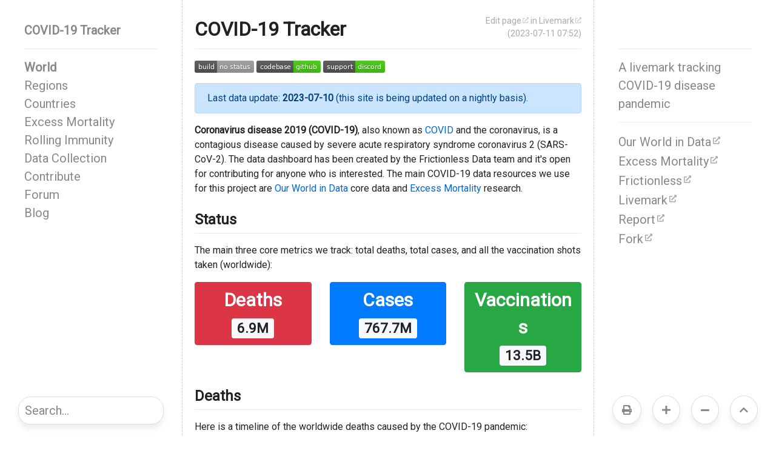

--- FILE ---
content_type: text/html; charset=utf-8
request_url: https://covid-tracker.frictionlessdata.io/
body_size: 16669
content:
<!doctype html>
<html lang="en">
<head>
<meta charset="utf-8">
<meta name="viewport" content="width=device-width,initial-scale=1">
<meta name="description" content="The main three core metrics we track: total deaths, total cases, and all the vaccination shots taken (worldwide):">
<meta name="keywords" content="covid-19,tracker">
<link rel="icon" href="assets/covid.svg">
<title>COVID-19 Tracker</title>
<link rel="stylesheet" href="https://unpkg.com/@fortawesome/fontawesome-free@5.15.4/css/all.min.css">
<link rel="stylesheet" href="https://unpkg.com/bootstrap@4.6.0/dist/css/bootstrap.min.css">
<link rel="stylesheet" href="https://unpkg.com/prismjs@1.23.0/themes/prism.css">
<style>

@import url('https://fonts.googleapis.com/css2?family=Roboto&display=swap');

/* Base */

html {
  font-family: sans-serif;
  line-height: 1.15;
  -webkit-text-size-adjust: 100%;
  -webkit-tap-highlight-color: rgba(0, 0, 0, 0);
}

body {
  margin: 0;
  font-family: Roboto, system-ui, -apple-system, BlinkMacSystemFont, "Segoe UI", "Helvetica Neue", Arial, "Noto Sans", "Liberation Sans", sans-serif, "Apple Color Emoji", "Segoe UI Emoji", "Segoe UI Symbol", "Noto Color Emoji";
  font-size: 16px;
  font-weight: 400;
  line-height: 1.5;
  color: #222;
  text-align: left;
  background-color: #fff;
}

*,
::after,
::before {
	box-sizing: border-box;
}

ul,
ol {
	margin-top: 0;
	margin-bottom: 1rem;
}

a {
	color: #007bff;
	text-decoration: none;
	background-color: transparent;
}

a:hover {
	color: #0056b3;
	text-decoration: underline;
}

hr {
  box-sizing: content-box;
  height: 0;
  overflow: visible;
}

p {
  margin-top: 0;
  margin-bottom: 1rem;
}

/* Main */

#livemark-main {
  padding: 24px 20px;
  min-height: 100vh;
}

#livemark-main h1 {
  margin-top: 4px !important;
  padding-bottom: 12px !important;
}

#livemark-main h1 a.heading,
#livemark-main h2 a.heading,
#livemark-main h3 a.heading,
#livemark-main h4 a.heading,
#livemark-main h5 a.heading,
#livemark-main h6 a.heading {
  display: none;
}

#livemark-main h2:hover a.heading,
#livemark-main h3:hover a.heading,
#livemark-main h4:hover a.heading,
#livemark-main h5:hover a.heading,
#livemark-main h6:hover a.heading {
  display: inline;
  margin-left: 8px;
  color: #aaa;
  font-weight: normal;
  text-decoration: none;
}

#livemark-main h2 a.heading:hover,
#livemark-main h3 a.heading:hover,
#livemark-main h4 a.heading:hover,
#livemark-main h5 a.heading:hover,
#livemark-main h6 a.heading:hover {
  text-decoration: underline;
}

@media only screen and (min-width: 768px) {
  #livemark-main {
    margin-left: 300px;
    border-left: dashed 1px #ccc;
  }
}

@media only screen and (min-width: 992px) {
  #livemark-main {
    margin-right: 300px;
    border-right: dashed 1px #ccc;
  }
}

#livemark-main .octicon {
  display: inline-block;
  fill: currentColor;
  vertical-align: text-bottom;
}

#livemark-main .anchor {
  float: left;
  line-height: 1;
  margin-left: -20px;
  padding-right: 4px;
}

#livemark-main .anchor:focus {
  outline: none;
}

#livemark-main h1 .octicon-link,
#livemark-main h2 .octicon-link,
#livemark-main h3 .octicon-link,
#livemark-main h4 .octicon-link,
#livemark-main h5 .octicon-link,
#livemark-main h6 .octicon-link {
  color: #1b1f23;
  vertical-align: middle;
  visibility: hidden;
}

#livemark-main h1:hover .anchor,
#livemark-main h2:hover .anchor,
#livemark-main h3:hover .anchor,
#livemark-main h4:hover .anchor,
#livemark-main h5:hover .anchor,
#livemark-main h6:hover .anchor {
  text-decoration: none;
}

#livemark-main h1:hover .anchor .octicon-link,
#livemark-main h2:hover .anchor .octicon-link,
#livemark-main h3:hover .anchor .octicon-link,
#livemark-main h4:hover .anchor .octicon-link,
#livemark-main h5:hover .anchor .octicon-link,
#livemark-main h6:hover .anchor .octicon-link {
  visibility: visible;
}

#livemark-main h1:hover .anchor .octicon-link:before,
#livemark-main h2:hover .anchor .octicon-link:before,
#livemark-main h3:hover .anchor .octicon-link:before,
#livemark-main h4:hover .anchor .octicon-link:before,
#livemark-main h5:hover .anchor .octicon-link:before,
#livemark-main h6:hover .anchor .octicon-link:before {
  width: 16px;
  height: 16px;
  content: ' ';
  display: inline-block;
  background-image: url("data:image/svg+xml,%3Csvg xmlns='http://www.w3.org/2000/svg' viewBox='0 0 16 16' version='1.1' width='16' height='16' aria-hidden='true'%3E%3Cpath fill-rule='evenodd' d='M4 9h1v1H4c-1.5 0-3-1.69-3-3.5S2.55 3 4 3h4c1.45 0 3 1.69 3 3.5 0 1.41-.91 2.72-2 3.25V8.59c.58-.45 1-1.27 1-2.09C10 5.22 8.98 4 8 4H4c-.98 0-2 1.22-2 2.5S3 9 4 9zm9-3h-1v1h1c1 0 2 1.22 2 2.5S13.98 12 13 12H9c-.98 0-2-1.22-2-2.5 0-.83.42-1.64 1-2.09V6.25c-1.09.53-2 1.84-2 3.25C6 11.31 7.55 13 9 13h4c1.45 0 3-1.69 3-3.5S14.5 6 13 6z'%3E%3C/path%3E%3C/svg%3E");
}

#livemark-main {
  -ms-text-size-adjust: 100%;
  -webkit-text-size-adjust: 100%;
  line-height: 1.5;
  color: #222;
  font-family: Roboto, system-ui, -apple-system,BlinkMacSystemFont,Segoe UI,Helvetica,Arial,sans-serif,Apple Color Emoji,Segoe UI Emoji;
  line-height: 1.5;
  word-wrap: break-word;
}

#livemark-main details {
  display: block;
}

#livemark-main summary {
  display: list-item;
}

#livemark-main a {
  background-color: initial;
}

#livemark-main a:active,
#livemark-main a:hover {
  outline-width: 0;
}

#livemark-main strong {
  font-weight: inherit;
  font-weight: bolder;
}

#livemark-main h1 {
  font-size: 2em;
  margin: .67em 0;
}

#livemark-main img {
  border-style: none;
}

#livemark-main code,
#livemark-main kbd,
#livemark-main pre {
  font-family: monospace,monospace;
  font-size: 1em;
}

#livemark-main hr {
  box-sizing: initial;
  height: 0;
  overflow: visible;
}

#livemark-main input {
  font: inherit;
  margin: 0;
}

#livemark-main input {
  overflow: visible;
}

#livemark-main [type=checkbox] {
  box-sizing: border-box;
  padding: 0;
}

#livemark-main * {
  box-sizing: border-box;
}

#livemark-main input {
  font-family: inherit;
  font-size: inherit;
  line-height: inherit;
}

#livemark-main a {
  color: #0366d6;
  text-decoration: none;
}

#livemark-main a:hover {
  text-decoration: underline;
}

#livemark-main strong {
  font-weight: 600;
}

#livemark-main hr {
  height: 0;
  margin: 15px 0;
  overflow: hidden;
  background: transparent;
  border: 0;
  border-bottom: 1px solid #dfe2e5;
}

#livemark-main hr:after,
#livemark-main hr:before {
  display: table;
  content: "";
}

#livemark-main hr:after {
  clear: both;
}

/* NOTE: is it possible to find a better fix for not breaking TablePlugin's styles? */
#livemark-main table:not(.dataTable) {
  border-spacing: 0;
  border-collapse: collapse;
}

#livemark-main td,
#livemark-main th {
  padding: 0;
}

#livemark-main details summary {
  cursor: pointer;
}

#livemark-main kbd {
  display: inline-block;
  padding: 3px 5px;
  font: 11px SFMono-Regular,Consolas,Liberation Mono,Menlo,monospace;
  line-height: 10px;
  color: #444d56;
  vertical-align: middle;
  background-color: #fafbfc;
  border: 1px solid #d1d5da;
  border-radius: 3px;
  box-shadow: inset 0 -1px 0 #d1d5da;
}

#livemark-main h1,
#livemark-main h2,
#livemark-main h3,
#livemark-main h4,
#livemark-main h5,
#livemark-main h6 {
  margin-top: 0;
  margin-bottom: 0;
}

#livemark-main h1 {
  font-size: 32px;
}

#livemark-main h1,
#livemark-main h2 {
  font-weight: 600;
}

#livemark-main h2 {
  font-size: 24px;
}

#livemark-main h3 {
  font-size: 20px;
}

#livemark-main h3,
#livemark-main h4 {
  font-weight: 600;
}

#livemark-main h4 {
  font-size: 16px;
}

#livemark-main h5 {
  font-size: 14px;
}

#livemark-main h5,
#livemark-main h6 {
  font-weight: 600;
}

#livemark-main h6 {
  font-size: 12px;
}

#livemark-main p {
  margin-top: 0;
  margin-bottom: 10px;
}

#livemark-main blockquote {
  margin: 0;
}

#livemark-main ol,
#livemark-main ul {
  padding-left: 0;
  margin-top: 0;
  margin-bottom: 0;
}

#livemark-main ol ol,
#livemark-main ul ol {
  list-style-type: lower-roman;
}

#livemark-main ol ol ol,
#livemark-main ol ul ol,
#livemark-main ul ol ol,
#livemark-main ul ul ol {
  list-style-type: lower-alpha;
}

#livemark-main dd {
  margin-left: 0;
}

#livemark-main code,
#livemark-main pre {
  font-family: SFMono-Regular,Consolas,Liberation Mono,Menlo,monospace;
  font-size: 12px;
}

#livemark-main pre {
  margin-top: 0;
  margin-bottom: 0;
}

#livemark-main input::-webkit-inner-spin-button,
#livemark-main input::-webkit-outer-spin-button {
  margin: 0;
  -webkit-appearance: none;
  appearance: none;
}

#livemark-main :checked+.radio-label {
  position: relative;
  z-index: 1;
  border-color: #0366d6;
}

#livemark-main .border {
  border: 1px solid #e1e4e8!important;
}

#livemark-main .border-0 {
  border: 0!important;
}

#livemark-main .border-bottom {
  border-bottom: 1px solid #e1e4e8!important;
}

#livemark-main .rounded-1 {
  border-radius: 3px!important;
}

#livemark-main .bg-white {
  background-color: #fff!important;
}

#livemark-main .bg-gray-light {
  background-color: #fafbfc!important;
}

#livemark-main .text-gray-light {
  color: #666!important;
}

#livemark-main .mb-0 {
  margin-bottom: 0!important;
}

#livemark-main .my-2 {
  margin-top: 8px!important;
  margin-bottom: 8px!important;
}

#livemark-main .pl-0 {
  padding-left: 0!important;
}

#livemark-main .py-0 {
  padding-top: 0!important;
  padding-bottom: 0!important;
}

#livemark-main .pl-1 {
  padding-left: 4px!important;
}

#livemark-main .pl-2 {
  padding-left: 8px!important;
}

#livemark-main .py-2 {
  padding-top: 8px!important;
  padding-bottom: 8px!important;
}

#livemark-main .pl-3,
#livemark-main .px-3 {
  padding-left: 16px!important;
}

#livemark-main .px-3 {
  padding-right: 16px!important;
}

#livemark-main .pl-4 {
  padding-left: 24px!important;
}

#livemark-main .pl-5 {
  padding-left: 32px!important;
}

#livemark-main .pl-6 {
  padding-left: 40px!important;
}

#livemark-main .f6 {
  font-size: 12px!important;
}

#livemark-main .lh-condensed {
  line-height: 1.25!important;
}

#livemark-main .text-bold {
  font-weight: 600!important;
}

#livemark-main .pl-c {
  color: #666;
}

#livemark-main .pl-c1,
#livemark-main .pl-s .pl-v {
  color: #005cc5;
}

#livemark-main .pl-e,
#livemark-main .pl-en {
  color: #6f42c1;
}

#livemark-main .pl-s .pl-s1,
#livemark-main .pl-smi {
  color: #222;
}

#livemark-main .pl-ent {
  color: #22863a;
}

#livemark-main .pl-k {
  color: #d73a49;
}

#livemark-main .pl-pds,
#livemark-main .pl-s,
#livemark-main .pl-s .pl-pse .pl-s1,
#livemark-main .pl-sr,
#livemark-main .pl-sr .pl-cce,
#livemark-main .pl-sr .pl-sra,
#livemark-main .pl-sr .pl-sre {
  color: #032f62;
}

#livemark-main .pl-smw,
#livemark-main .pl-v {
  color: #e36209;
}

#livemark-main .pl-bu {
  color: #b31d28;
}

#livemark-main .pl-ii {
  color: #fafbfc;
  background-color: #b31d28;
}

#livemark-main .pl-c2 {
  color: #fafbfc;
  background-color: #d73a49;
}

#livemark-main .pl-c2:before {
  content: "^M";
}

#livemark-main .pl-sr .pl-cce {
  font-weight: 700;
  color: #22863a;
}

#livemark-main .pl-ml {
  color: #735c0f;
}

#livemark-main .pl-mh,
#livemark-main .pl-mh .pl-en,
#livemark-main .pl-ms {
  font-weight: 700;
  color: #005cc5;
}

#livemark-main .pl-mi {
  font-style: italic;
  color: #222;
}

#livemark-main .pl-mb {
  font-weight: 700;
  color: #222;
}

#livemark-main .pl-md {
  color: #b31d28;
  background-color: #ffeef0;
}

#livemark-main .pl-mi1 {
  color: #22863a;
  background-color: #f0fff4;
}

#livemark-main .pl-mc {
  color: #e36209;
  background-color: #ffebda;
}

#livemark-main .pl-mi2 {
  color: #f6f8fa;
  background-color: #005cc5;
}

#livemark-main .pl-mdr {
  font-weight: 700;
  color: #6f42c1;
}

#livemark-main .pl-ba {
  color: #586069;
}

#livemark-main .pl-sg {
  color: #959da5;
}

#livemark-main .pl-corl {
  text-decoration: underline;
  color: #032f62;
}

#livemark-main .mb-0 {
  margin-bottom: 0!important;
}

#livemark-main .my-2 {
  margin-bottom: 8px!important;
}

#livemark-main .my-2 {
  margin-top: 8px!important;
}

#livemark-main .pl-0 {
  padding-left: 0!important;
}

#livemark-main .py-0 {
  padding-top: 0!important;
  padding-bottom: 0!important;
}

#livemark-main .pl-1 {
  padding-left: 4px!important;
}

#livemark-main .pl-2 {
  padding-left: 8px!important;
}

#livemark-main .py-2 {
  padding-top: 8px!important;
  padding-bottom: 8px!important;
}

#livemark-main .pl-3 {
  padding-left: 16px!important;
}

#livemark-main .pl-4 {
  padding-left: 24px!important;
}

#livemark-main .pl-5 {
  padding-left: 32px!important;
}

#livemark-main .pl-6 {
  padding-left: 40px!important;
}

#livemark-main .pl-7 {
  padding-left: 48px!important;
}

#livemark-main .pl-8 {
  padding-left: 64px!important;
}

#livemark-main .pl-9 {
  padding-left: 80px!important;
}

#livemark-main .pl-10 {
  padding-left: 96px!important;
}

#livemark-main .pl-11 {
  padding-left: 112px!important;
}

#livemark-main .pl-12 {
  padding-left: 128px!important;
}

#livemark-main hr {
  border-bottom-color: #eee;
}

#livemark-main kbd {
  display: inline-block;
  padding: 3px 5px;
  font: 11px SFMono-Regular,Consolas,Liberation Mono,Menlo,monospace;
  line-height: 10px;
  color: #444d56;
  vertical-align: middle;
  background-color: #fafbfc;
  border: 1px solid #d1d5da;
  border-radius: 3px;
  box-shadow: inset 0 -1px 0 #d1d5da;
}

#livemark-main:after,
#livemark-main:before {
  display: table;
  content: "";
}

#livemark-main:after {
  clear: both;
}

#livemark-main a:not([href]) {
  color: inherit;
  text-decoration: none;
}

#livemark-main blockquote,
#livemark-main details,
#livemark-main dl,
#livemark-main ol,
#livemark-main p,
#livemark-main pre,
#livemark-main table:not(.dataTable),
#livemark-main ul {
  margin-top: 0;
  margin-bottom: 16px;
}

#livemark-main hr {
  /* height: .25em; */
  height: 1px;
  padding: 0;
  margin: 24px 0;
  background-color: #e1e4e8;
  border: 0;
}

#livemark-main blockquote {
  padding: 0 1em;
  color: #666;
  border-left: .25em solid #dfe2e5;
}

#livemark-main blockquote>:first-child {
  margin-top: 0;
}

#livemark-main blockquote>:last-child {
  margin-bottom: 0;
}

#livemark-main h1,
#livemark-main h2,
#livemark-main h3,
#livemark-main h4,
#livemark-main h5,
#livemark-main h6 {
  margin-top: 24px;
  margin-bottom: 16px;
  font-weight: 600;
  line-height: 1.25;
}

#livemark-main h1 {
  font-size: 2em;
}

#livemark-main h1,
#livemark-main h2 {
  padding-bottom: .3em;
  border-bottom: 1px solid #eaecef;
}

#livemark-main h2 {
  font-size: 1.5em;
}

#livemark-main h3 {
  font-size: 1.25em;
}

#livemark-main h4 {
  font-size: 1em;
}

#livemark-main h5 {
  font-size: .875em;
}

#livemark-main h6 {
  font-size: .85em;
  color: #666;
}

#livemark-main ol,
#livemark-main ul {
  padding-left: 2em;
}

#livemark-main ol ol,
#livemark-main ol ul,
#livemark-main ul ol,
#livemark-main ul ul {
  margin-top: 0;
  margin-bottom: 0;
}

#livemark-main li {
  word-wrap: break-all;
}

#livemark-main li>p {
  margin-top: 16px;
}

#livemark-main li+li {
  margin-top: .25em;
}

#livemark-main dl {
  padding: 0;
}

#livemark-main dl dt {
  padding: 0;
  margin-top: 16px;
  font-size: 1em;
  font-style: italic;
  font-weight: 600;
}

#livemark-main dl dd {
  padding: 0 16px;
  margin-bottom: 16px;
}

#livemark-main table:not(.dataTable) {
  display: block;
  width: 100%;
  overflow: auto;
}

#livemark-main table:not(.dataTable) th {
  font-weight: 600;
}

#livemark-main table:not(.dataTable) td,
#livemark-main table:not(.dataTable) th {
  padding: 6px 13px;
  border: 1px solid #dfe2e5;
}

#livemark-main table:not(.dataTable) tr {
  background-color: #fff;
  border-top: 1px solid #c6cbd1;
}

#livemark-main table:not(.dataTable) tr:nth-child(2n) {
  background-color: #f6f8fa;
}

#livemark-main img {
  max-width: 100%;
  box-sizing: initial;
  background-color: #fff;
}

#livemark-main img[align=right] {
  padding-left: 20px;
}

#livemark-main img[align=left] {
  padding-right: 20px;
}

#livemark-main code {
  padding: .2em .4em;
  margin: 0;
  font-size: 85%;
  background-color: rgba(27,31,35,.05);
  border-radius: 3px;
}

#livemark-main pre {
  word-wrap: normal;
}

#livemark-main pre>code {
  padding: 0;
  margin: 0;
  font-size: 100%;
  word-break: normal;
  white-space: pre;
  background: transparent;
  border: 0;
}

#livemark-main .highlight {
  margin-bottom: 16px;
}

#livemark-main .highlight pre {
  margin-bottom: 0;
  word-break: normal;
}

#livemark-main .highlight pre,
#livemark-main pre {
  padding: 16px;
  overflow: auto;
  font-size: 85%;
  line-height: 1.45;
  background-color: #f6f8fa;
  border-radius: 3px;
}

#livemark-main pre code {
  display: inline;
  max-width: auto;
  padding: 0;
  margin: 0;
  overflow: visible;
  line-height: inherit;
  word-wrap: normal;
  background-color: initial;
  border: 0;
}

#livemark-main .commit-tease-sha {
  display: inline-block;
  font-family: SFMono-Regular,Consolas,Liberation Mono,Menlo,monospace;
  font-size: 90%;
  color: #444d56;
}

#livemark-main .full-commit .btn-outline:not(:disabled):hover {
  color: #005cc5;
  border-color: #005cc5;
}

#livemark-main .blob-wrapper {
  overflow-x: auto;
  overflow-y: hidden;
}

#livemark-main .blob-wrapper-embedded {
  max-height: 240px;
  overflow-y: auto;
}

#livemark-main .blob-num {
  width: 1%;
  min-width: 50px;
  padding-right: 10px;
  padding-left: 10px;
  font-family: SFMono-Regular,Consolas,Liberation Mono,Menlo,monospace;
  font-size: 12px;
  line-height: 20px;
  color: rgba(27,31,35,.3);
  text-align: right;
  white-space: nowrap;
  vertical-align: top;
  cursor: pointer;
  -webkit-user-select: none;
  -moz-user-select: none;
  -ms-user-select: none;
  user-select: none;
}

#livemark-main .blob-num:hover {
  color: rgba(27,31,35,.6);
}

#livemark-main .blob-num:before {
  content: attr(data-line-number);
}

#livemark-main .blob-code {
  position: relative;
  padding-right: 10px;
  padding-left: 10px;
  line-height: 20px;
  vertical-align: top;
}

#livemark-main .blob-code-inner {
  overflow: visible;
  font-family: SFMono-Regular,Consolas,Liberation Mono,Menlo,monospace;
  font-size: 12px;
  color: #222;
  word-wrap: normal;
  white-space: pre;
}

#livemark-main .pl-token.active,
#livemark-main .pl-token:hover {
  cursor: pointer;
  background: #ffea7f;
}

#livemark-main .tab-size[data-tab-size="1"] {
  -moz-tab-size: 1;
  tab-size: 1;
}

#livemark-main .tab-size[data-tab-size="2"] {
  -moz-tab-size: 2;
  tab-size: 2;
}

#livemark-main .tab-size[data-tab-size="3"] {
  -moz-tab-size: 3;
  tab-size: 3;
}

#livemark-main .tab-size[data-tab-size="4"] {
  -moz-tab-size: 4;
  tab-size: 4;
}

#livemark-main .tab-size[data-tab-size="5"] {
  -moz-tab-size: 5;
  tab-size: 5;
}

#livemark-main .tab-size[data-tab-size="6"] {
  -moz-tab-size: 6;
  tab-size: 6;
}

#livemark-main .tab-size[data-tab-size="7"] {
  -moz-tab-size: 7;
  tab-size: 7;
}

#livemark-main .tab-size[data-tab-size="8"] {
  -moz-tab-size: 8;
  tab-size: 8;
}

#livemark-main .tab-size[data-tab-size="9"] {
  -moz-tab-size: 9;
  tab-size: 9;
}

#livemark-main .tab-size[data-tab-size="10"] {
  -moz-tab-size: 10;
  tab-size: 10;
}

#livemark-main .tab-size[data-tab-size="11"] {
  -moz-tab-size: 11;
  tab-size: 11;
}

#livemark-main .tab-size[data-tab-size="12"] {
  -moz-tab-size: 12;
  tab-size: 12;
}

#livemark-main .task-list-item {
  list-style-type: none;
}

#livemark-main .task-list-item+.task-list-item {
  margin-top: 3px;
}

#livemark-main .task-list-item input {
  margin: 0 .2em .25em -1.6em;
  vertical-align: middle;
}

/* Left */

#livemark-left {
  visibility: hidden;
  position: fixed;
  width: 300px;
  padding: 10px 40px;
  padding-bottom: 100px;
  left: 0px;
  top: 25px;
  font-size: 125%;
  height: 100vh;
  overflow-y: auto;
  scrollbar-width: none;  /* Firefox */
  -ms-overflow-style: none;  /* Internet Explorer 10+ */
}

/* NOTE: we need to move it to DisplayPlugin (currently unsetting doesn't work) */
body:not(.with-readability) #livemark-left::-webkit-scrollbar {
  display: none; /* Chrome; Safari */
}

#livemark-left > div:not(:last-child) {
  border-bottom: 1px solid #eaecef;
  padding-bottom: 15px;
  margin-bottom: 15px;
}

@media only screen and (min-width: 768px) {
  #livemark-left {
    visibility: visible;
  }
}

/* Right */

#livemark-right {
  visibility: hidden;
  position: fixed;
  width: 300px;
  padding: 10px 40px;
  padding-bottom: 100px;
  right: 0px;
  top: 25px;
  font-size: 125%;
  height: 100vh;
  overflow-y: auto;
  scrollbar-width: none;  /* Firefox */
  -ms-overflow-style: none;  /* Internet Explorer 10+ */
}

/* NOTE: we need to move it to DisplayPlugin (currently unsetting doesn't work) */
body:not(.with-readability) #livemark-right::-webkit-scrollbar {
  display: none; /* Chrome; Safari */
}

#livemark-right > div:not(:last-child) {
  border-bottom: 1px solid #eaecef;
  padding-bottom: 15px;
  margin-bottom: 15px;
}

@media only screen and (min-width: 992px) {
  #livemark-right {
    visibility: visible;
  }
}

</style>
<style>

.status .btn {
  font-size: 30px !important;
  font-weight: 900 !important;
}

.livemark-table {
  font-size: 13px;
}

.livemark-table th {
  padding: 10px 2px !important;
}

.livemark-table td {
  padding: 10px 5px !important;
}

.livemark-table th {
  background-color: #fff !important;
  font-weight: bold !important;
}

.livemark-table tr:nth-child(odd) td {
  background-color: #f8f8f8 !important;
}

</style>
<style>

#livemark-brand {
  color: #888;
}

#livemark-brand ul {
  overflow: hidden;
  position: relative;
  padding-left: 0;
  margin: 0;
}

#livemark-brand li {
  list-style: none;
}

#livemark-brand a {
  display: inline-block;
  color: currentColor;
  position: relative;
  width: 100%;
  line-height: 100%;
  padding-top: 5px;
  padding-bottom: 5px;
}

#livemark-brand a.active {
  font-weight: 700;
}

#livemark-brand a:hover {
  color: #80b2e6;
}

</style>
<style>

#livemark-pages {
  color: #888;
}

#livemark-pages ul {
  overflow: hidden;
  position: relative;
  padding-left: 0;
  margin: 0;
}

#livemark-pages ul.secondary {
  margin-left: 20px;
  display: none;
}

#livemark-pages li.active ul.secondary {
  display: block;
}

#livemark-pages li {
  list-style: none;
}

#livemark-pages a {
  display: inline-block;
  color: currentColor;
  position: relative;
  width: 100%;
  line-height: 100%;
  padding-top: 5px;
  padding-bottom: 5px;
}

#livemark-pages li.active > a {
  font-weight: 700;
}

#livemark-pages li.group.active > a {
  font-weight: normal;
}

#livemark-pages li.group a.primary::after {
  content: "\f054";
  font-size: 16px;
  font-family: "Font Awesome 5 Free";
  font-weight: 900;
  position: absolute;
  top: 2px;
  right: 0px;
}

#livemark-pages li.group.active a.primary::after {
  content: "\f078";
}

#livemark-pages a:hover {
  color: #80b2e6;
}

</style>
<style>

.livemark-reference {
  display: block;
  /* font-family: ui-monospace, Menlo, Monaco, "Cascadia Mono", "Segoe UI Mono", "Roboto Mono", "Oxygen Mono", "Ubuntu Monospace", "Source Code Pro", "Fira Mono", "Droid Sans Mono", "Courier New", monospace;; */
}

.livemark-reference-heading {
    background-color: #f6f8fa;
    font-family: "Roboto Mono", ui-monospace, monospace;
    padding: 1em 0;
}

</style>
<link rel="stylesheet" href="https://cdn.datatables.net/1.11.3/css/jquery.dataTables.css">
<style>

#livemark-notes {
  color: #aaa;
  text-align: right;
  font-size: 14px;
  float: right;
  visibility: hidden;
}

@media (min-width: 768px) {
  #livemark-notes {
    visibility: visible;
  }
}

#livemark-notes a {
  color: inherit;
}

#livemark-notes a:hover {
  color: #80b2e6;
}

#livemark-notes a[target="_blank"]:after {
  content: "\f35d";
  font-family: "Font Awesome 5 Free";
  font-weight: 900;
  vertical-align: text-top;
  text-decoration: none;
  display: inline-block;
  color: #ccc;
  font-size: 10px;
  margin-left: -1px;
}

#livemark-notes a[target="_blank"]:hover:after {
  color: #80b2e6;
}

</style>
<style>

#livemark-signs {
  color: #888;
  border-top: 1px solid #eaecef;
  margin-top: 24px;
  padding-top: 20px;
  height: 50px;
}

#livemark-signs .next {
  float: right;
}

#livemark-signs a {
  font-size: 20px;
  color: currentColor;
}

#livemark-signs a:hover {
  color: #80b2e6;
}

</style>
<style>

#livemark-rating {
  height: 46px;
}

#livemark-rating iframe {
  margin-top: -5px;
  border: none;
  opacity: 0.5;
}

</style>
<style>

#livemark-about {
  color: #888;
}

</style>
<style>

#livemark-links {
  color: #888;
}

#livemark-links ul {
  overflow: hidden;
  position: relative;
  padding-left: 0;
  margin: 0;
}

#livemark-links li {
  list-style: none;
}

#livemark-links a {
  display: inline-block;
  color: currentColor;
  position: relative;
  width: 100%;
  line-height: 100%;
  padding-top: 5px;
  padding-bottom: 5px;
}

#livemark-links a:hover {
  color: #80b2e6;
}

#livemark-links a[target="_blank"]:after {
  content: "\f35d";
  font-family: "Font Awesome 5 Free";
  font-weight: 900;
  vertical-align: text-top;
  text-decoration: none;
  display: inline-block;
  color: #aaa;
  font-size: 12px;
  margin-left: -2px;
}

#livemark-links a[target="_blank"]:hover:after {
  color: #80b2e6;
}

</style>
<style>

.livemark-audio {
  padding-bottom: 10px;
}

</style>
<style>

.livemark-blog-item {
  margin-bottom: 16px;
  text-align: justify;
}

.livemark-blog-item h2 a:not(.heading) {
  color: #222 !important;
}

</style>
<style>

#livemark-cards .modal-lg {
    max-width: 1000px;
}

</style>
<style>

#livemark-display {
  display: flex;
  position: fixed;
  visibility: hidden;
  justify-content: space-between;
  font-size: 16px;
  color: #888;
  width: 240px;
  bottom: 20px;
  right: 30px;
}

@media only screen and (min-width: 992px) {
  #livemark-display {
    visibility: visible;
  }
}

#livemark-display .control {
  cursor: pointer;
  background-color:#fff;
  box-shadow: 0px 7px 10px #eee;
  border-radius: 50%;
  border: solid 1px #ddd;
  z-index: 100;
}

#livemark-display .control .fa {
  display: inline-block !important;
  opacity: 1 !important;
  padding: 15px;
}

.with-readability {
  font-size: 20px;
}

.with-readability #livemark-main {
  color: #000;
}

.with-readability #livemark-left > *,
.with-readability #livemark-right > * {
  color: #444;
}

.with-readability #livemark-left,
.with-readability #livemark-right {
  scrollbar-width: unset;  /* Firefox */
  -ms-overflow-style: unset;  /* Internet Explorer 10+ */
}

/* NOTE: */
/* temporarily implemented in HtmlPlugin */
/* .with-readability #livemark-left::-webkit-scrollbar, */
/* .with-readability #livemark-right::-webkit-scrollbar { */
  /* display: unset !important; [> Chrome; Safari <] */
/* } */

</style>
<style>

.livemark-image {
  padding-bottom: 10px;
}

</style>
<style>

.livemark-infinity {
  display: none;
}

</style>
<style>

#livemark-mobile {
  position: absolute;
  visibility: hidden;
  z-index: 10000;
  /* NOTE: We can't use "right" because of Mobile Chrome and #34 */
  left: calc(100vw - 60px);
  top: 24px;
}

#livemark-mobile .stack {
  margin-top: 15px;
  display: block;
  cursor: pointer;
}

#livemark-mobile .bar {
  display: block;
  width: 25px;
  height: 3px;
  margin: 5px auto;
  -webkit-transition: all 0.3s ease-in-out;
  transition: all 0.3s ease-in-out;
  background-color: #aaa;
}

@media only screen and (max-width: 768px) {
  #livemark-mobile {
    visibility: visible;
  }

  #livemark-mobile.active {
    position: fixed;
  }

  #livemark-mobile.active .bar:nth-child(2) {
    opacity: 0;
  }

  #livemark-mobile.active .bar:nth-child(1) {
    transform: translateY(8px) rotate(45deg);
  }

  #livemark-mobile.active .bar:nth-child(3) {
    transform: translateY(-8px) rotate(-45deg);
  }

  #livemark-left {
      position: fixed;
      top: 0;
      left: -100vw;
      padding-top: 35px;
      background-color: #fff;
      width: 100vw;
      border-radius: 10px;
      text-align: center;
      transition: 0.3s;
      box-shadow: 0 10px 27px rgba(0, 0, 0, 0.05);
      visibility: visible;
      z-index: 1000;
  }

  #livemark-left.active {
    left: 0;
  }
}

</style>
<link rel="stylesheet" href="https://unpkg.com/paginationjs@2.1.5/dist/pagination.css">
<style>

.livemark-pagination {
  display: none;
}

</style>
<style>

.livemark-remark {
  display: block;
}

</style>
<style>

#livemark-search {
  position: fixed;
  left: 30px;
  width: 240px;
  bottom: 20px;
  z-index:100;
  visibility: hidden;
}

@media only screen and (min-width: 992px) {
  #livemark-search {
    visibility: visible;
  }
}

#livemark-search-input {
  width: 100%;
  outline: none;
  font-size: 20px;
  padding: 7px 10px;
  border-radius: 20px;
  border: solid 1px #ddd;
  box-shadow: 0px 7px 10px #eee;
  color: #888;
}

#livemark-search-input::placeholder {
  color: #888;
}

#livemark-search-input::-webkit-search-decoration,
#livemark-search-input::-webkit-search-cancel-button,
#livemark-search-input::-webkit-search-results-button,
#livemark-search-input::-webkit-search-results-decoration {
  -webkit-appearance:none;
}

#livemark-search-output {
  visibility: hidden;
  width: 100%;
  font-size: 16px;
  padding: 10px 10px;
  border-radius: 20px;
  border: solid 1px #ddd;
  box-shadow: 0px 7px 10px #eee;
  background: white;
  margin-bottom: 10px;
}

#livemark-search-output ul {
  margin: 0;
  padding: 0;
  list-style-type: none;
}

#livemark-search-output li.active {
  font-size: 20px;
  font-weight: bold;
}

#livemark-search-output a {
  color: #5CC820;
  text-decoration: underline;
}

.livemark-search-found {
  background-color: #5CC820;
  color: white;
  font-weight: bold;
  padding: 5px;
  border-radius: 5px;
}

</style>
<style>

#livemark-main h2 .livemark-source-button {
  float: right;
  display: none;
}

#livemark-main h2:hover .livemark-source-button {
  display: inline;
  margin-left: 8px;
  color: #aaa;
  font-weight: normal;
  text-decoration: none;
}

#livemark-main h2 .livemark-source-button:hover {
  text-decoration: underline;
}

.livemark-source-section {
  border: dashed 1px #ccc;
}

</style>
<style>

.nav-tabs {
    padding-left: 0 !important;
}

.nav-item {
    margin-top: 0 !important;
}

</style>
<style>

.livemark-task pre:first-child {
  margin-bottom: 0 !important;
  border-bottom: dashed 1px #ccc;
}

</style>
<style>

.livemark-video {
  padding-bottom: 10px;
}

</style>
</head>
<body>
<div id="livemark-left">

<div id="livemark-brand">
  <ul>
    <li>
      <a class="active" href=".">
        COVID-19 Tracker
      </a>
    </li>
  </ul>
</div>

<div id="livemark-pages">
  <ul class="primary">
        <li class="primary  active">
      <a href="index.html" class="primary">
        World
      </a>
          </li>
        <li class="primary  ">
      <a href="pages/regions.html" class="primary">
        Regions
      </a>
          </li>
        <li class="primary  ">
      <a href="pages/countries.html" class="primary">
        Countries
      </a>
          </li>
        <li class="primary  ">
      <a href="pages/mortality.html" class="primary">
        Excess Mortality
      </a>
          </li>
        <li class="primary  ">
      <a href="pages/immunity.html" class="primary">
        Rolling Immunity
      </a>
          </li>
        <li class="primary  ">
      <a href="pages/data.html" class="primary">
        Data Collection
      </a>
          </li>
        <li class="primary  ">
      <a href="pages/contrib.html" class="primary">
        Contribute
      </a>
          </li>
        <li class="primary  ">
      <a href="pages/forum.html" class="primary">
        Forum
      </a>
          </li>
        <li class="primary  ">
      <a href="blog/index.html" class="primary">
        Blog
      </a>
          </li>
      </ul>
</div>
</div>
<div id="livemark-main">
<div id="livemark-notes">
      <a href="https://github.com/frictionlessdata/covid-tracker/edit/main/index.md" target="_blank">Edit page </a> in <a href="https://livemark.frictionlessdata.io" target="_blank"> Livemark </a><br>
    (2023-07-11 07:52)
</div>

<h1>COVID-19 Tracker</h1>
<p><a href="https://github.com/frictionlessdata/covid-tracker/actions"><img src="https://img.shields.io/github/actions/workflow/status/frictionlessdata/covid-tracker/general.yaml?branch=main" alt="Build"></a>
<a href="https://github.com/frictionlessdata/covid-tracker"><img src="https://img.shields.io/badge/codebase-github-brightgreen" alt="Codebase"></a>
<a href="https://discord.com/channels/695635777199145130/695635777199145133"><img src="https://img.shields.io/badge/support-discord-brightgreen" alt="Support"></a></p>
<div><div class="livemark-remark">
  <div class="alert alert-primary" role="alert">
    Last data update: <strong>2023-07-10</strong> (this site is being updated on a nightly basis).
  </div>
</div></div><p><strong>Coronavirus disease 2019 (COVID-19)</strong>, also known as <a href="https://en.wikipedia.org/wiki/COVID-19">COVID</a> and the coronavirus, is a contagious disease caused by severe acute respiratory syndrome coronavirus 2 (SARS-CoV-2). The data dashboard has been created by the Frictionless Data team and it's open for contributing for anyone who is interested. The main COVID-19 data resources we use for this project are <a href="https://ourworldindata.org/coronavirus">Our World in Data</a> core data and <a href="https://github.com/dkobak/excess-mortality">Excess Mortality</a> research.</p>
<h2>Status</h2>
<p>The main three core metrics we track: total deaths, total cases, and all the vaccination shots taken (worldwide):</p>
<div>
<div class="status row">
  <div class="col-sm-4">
    <div role="button" class="btn btn-danger w-100">
      Deaths<br>
      <span class="badge badge-light">
                6.9M
              </span>
    </div>
  </div>
  <div class="col-sm-4">
    <div role="button" class="btn btn-primary w-100">
      Cases<br>
      <span class="badge badge-light">
                767.7M
              </span>
    </div>
  </div>
  <div class="col-sm-4">
    <div role="button" class="btn btn-success w-100">
      Vaccinations<br>
      <span class="badge badge-light">
                13.5B
              </span>
    </div>
  </div>
</div>
</div><h2>Deaths</h2>
<p>Here is a timeline of the worldwide deaths caused by the COVID-19 pandemic:</p>
<div><div class="livemark-chart" style="overflow-x: auto">
  <div id="livemark-chart-1">
  </div>
</div>
<script>
document.addEventListener("DOMContentLoaded", function(){
  vegaEmbed('#livemark-chart-1', JSON.parse('{"width": 800, "data": {"url": "data/locations/OWID_WRL/timeline.csv"}, "encoding": {"x": {"field": "date", "type": "temporal"}, "y": {"field": "new_deaths", "type": "quantitative", "scale": {"domainMin": 0}}, "tooltip": [{"field": "date", "type": "temporal", "title": "Date"}, {"field": "new_deaths", "type": "quantitative", "title": "Deaths"}]}, "mark": {"type": "area", "line": {"color": "red"}, "color": {"x1": 1, "y1": 1, "x2": 1, "y2": 0, "gradient": "linear", "stops": [{"offset": 0, "color": "white"}, {"offset": 1, "color": "red"}]}}}'))
})
</script>

</div><h2>New Cases</h2>
<p>The new cases data is less reliable as cases registration really depends on the testing volume and methodology:</p>
<div><div class="livemark-chart" style="overflow-x: auto">
  <div id="livemark-chart-2">
  </div>
</div>
<script>
document.addEventListener("DOMContentLoaded", function(){
  vegaEmbed('#livemark-chart-2', JSON.parse('{"width": 800, "data": {"url": "data/locations/OWID_WRL/timeline.csv"}, "encoding": {"x": {"field": "date", "type": "temporal"}, "y": {"field": "new_cases", "type": "quantitative", "scale": {"domainMin": 0}}, "tooltip": [{"field": "date", "type": "temporal", "title": "Date"}, {"field": "new_cases", "type": "quantitative", "title": "Cases"}]}, "mark": {"type": "area", "line": {"color": "blue"}, "color": {"x1": 1, "y1": 1, "x2": 1, "y2": 0, "gradient": "linear", "stops": [{"offset": 0, "color": "white"}, {"offset": 1, "color": "blue"}]}}}'))
})
</script>

</div><h2>Vaccinations</h2>
<p>The vaccination campaign had been started around January 2021; this chart shows all the shots taken:</p>
<div><div class="livemark-chart" style="overflow-x: auto">
  <div id="livemark-chart-3">
  </div>
</div>
<script>
document.addEventListener("DOMContentLoaded", function(){
  vegaEmbed('#livemark-chart-3', JSON.parse('{"width": 800, "data": {"url": "data/locations/OWID_WRL/timeline.csv"}, "encoding": {"x": {"field": "date", "type": "temporal"}, "y": {"field": "new_vaccinations", "type": "quantitative", "scale": {"domainMin": 0}}, "tooltip": [{"field": "date", "type": "temporal", "title": "Date"}, {"field": "new_vaccinations", "type": "quantitative", "title": "Shots"}]}, "mark": {"type": "area", "line": {"color": "green"}, "color": {"x1": 1, "y1": 1, "x2": 1, "y2": 0, "gradient": "linear", "stops": [{"offset": 0, "color": "white"}, {"offset": 1, "color": "green"}]}}}'))
})
</script>

</div><h2>Locations</h2>
<p>Here is a summary of the key pandemic data:</p>
<div><div class="livemark-table" style="overflow-x: auto">
  <div style="width: 100%">
    <table id="livemark-table-1">
      <thead>
        <tr>
                    <th>Location</th>
                    <th>Deaths</th>
                    <th>Deaths/1M</th>
                    <th>Cases</th>
                    <th>Cases/1M</th>
                    <th>Shots</th>
                    <th>Shots/100</th>
                  </tr>
      </thead>
      <tbody>
                <tr>
                    <td><a href="#card=OWID_WRL">World</a></td>
                    <td>6948751</td>
                    <td>871.305</td>
                    <td>767726097</td>
                    <td>96265.328</td>
                    <td>13475760102</td>
                    <td>168.97</td>
                  </tr>
              </tbody>
      <tfoot>
        <tr>
                    <th>Location</th>
                    <th>Deaths</th>
                    <th>Deaths/1M</th>
                    <th>Cases</th>
                    <th>Cases/1M</th>
                    <th>Shots</th>
                    <th>Shots/100</th>
                  </tr>
      </tfoot>
    </table>
  </div>
</div>
<script>
document.addEventListener("DOMContentLoaded", function(){
  $('#livemark-table-1').DataTable(JSON.parse('{"order": [[1, "desc"]], "columns": [{"name": "Location", "data": "link", "type": "string"}, {"name": "Deaths", "data": "total_deaths"}, {"name": "Deaths/1M", "data": "total_deaths_per_million"}, {"name": "Cases", "data": "total_cases"}, {"name": "Cases/1M", "data": "total_cases_per_million"}, {"name": "Shots", "data": "total_vaccinations"}, {"name": "Shots/100", "data": "total_vaccinations_per_hundred"}], "columnDefs": [{"targets": "_all", "orderSequence": ["desc", "asc"]}]}'))
})
</script>

</div><h2>About</h2>
<p>The purpose of this site is to display analyzed COVID-19 data in a helpful way. On the homepage, you can find summary data for total counts of death, case numbers, and vaccinations from around the world. There are also separate pages displaying similar data but for specific world <a href="/pages/regions.html">regions</a> and <a href="/pages/countries.html">countries</a>, as well as displaying calculated data like <a href="/pages/mortality.html">excess mortality</a> and <a href="/pages/immunity.html">rolling immunity</a>. This site is build on the open source Frictionless Livemark tool, and all data collection information is freely shared on the <a href="/pages/data.html">data collection page</a>. Additionally, all source code for the data visualisations can be found on the <a href="https://github.com/frictionlessdata/covid-tracker">GitHub repository</a>. Finally, this is a community project, and anyone is welcome to <a href="/pages/contrib.html">contribute</a>!</p>

<div id="livemark-signs">
  <div>
        <div class="next">
      <a href="pages/regions.html">
        Regions »
      </a>
    </div>
          </div>
</div>
</div>
<div id="livemark-right">

<div id="livemark-rating">
  <iframe src="https://ghbtns.com/github-btn.html?user=frictionlessdata&amp;repo=covid-tracker&amp;type=star&amp;count=true&amp;size=large" width="160px" height="30px" title="GitHub">
  </iframe>
</div>

<div id="livemark-about">
  <div>
    A livemark tracking COVID-19 disease pandemic
  </div>
</div>

<div id="livemark-links">
  <ul>
        <li>
      <a href="https://ourworldindata.org/coronavirus" target="_blank">
        Our World in Data
      </a>
    </li>
        <li>
      <a href="https://github.com/dkobak/excess-mortality" target="_blank">
        Excess Mortality
      </a>
    </li>
        <li>
      <a href="https://frictionlessdata.io" target="_blank">
        Frictionless
      </a>
    </li>
        <li>
      <a href="https://livemark.frictionlessdata.io" target="_blank">
        Livemark
      </a>
    </li>
        <li>
      <a href="https://github.com/frictionlessdata/covid-tracker/issues" target="_blank">
        Report
      </a>
    </li>
        <li>
      <a href="https://github.com/frictionlessdata/covid-tracker/fork" target="_blank">
        Fork
      </a>
    </li>
      
</ul></div>
</div>
<script src="https://unpkg.com/lodash@4.17.21/lodash.min.js"></script>
<script src="https://unpkg.com/jquery@3.6.0/dist/jquery.min.js"></script>
<script src="https://unpkg.com/popper.js@1.16.1/dist/umd/popper.min.js"></script>
<script src="https://unpkg.com/bootstrap@4.6.0/dist/js/bootstrap.min.js"></script>
<script src="https://unpkg.com/prismjs@1.23.0/components/prism-core.min.js"></script>
<script src="https://unpkg.com/prismjs@1.23.0/plugins/autoloader/prism-autoloader.min.js"></script>
<script>

document.addEventListener("DOMContentLoaded", function () {
  const content = document.querySelector("#livemark-main");
  const headings = content.querySelectorAll("h1, h2, h3, h4, h5, h6, h7");
  const headingMap = {};

  // Add identifiers
  Array.prototype.forEach.call(headings, function (heading) {
    const id = heading.id
      ? heading.id
      : heading.textContent
          .trim()
          .toLowerCase()
          .split(" ")
          .join("-")
          .replace(/[!@#$%^&*():]/gi, "")
          .replace(/\//gi, "-");
    headingMap[id] = !isNaN(headingMap[id]) ? ++headingMap[id] : 0;
    if (headingMap[id]) {
      heading.id = id + "-" + headingMap[id];
    } else {
      heading.id = id;
    }
  });

  // Add links
  Array.prototype.forEach.call(headings, function (heading) {
    const link = document.createElement("a");
    link.href = "#" + heading.id;
    link.innerText = "#";
    link.classList.add("heading");
    heading.appendChild(link);
  });
});

</script>
<script>

document.addEventListener("DOMContentLoaded", function () {
  const groups = $("#livemark-pages li.group");
  for (const group of groups) {
    $(group)
      .children("a")
      .click((ev) => {
        ev.preventDefault();
        $(group).toggleClass("active");
        // $(group).find(".fa").toggleClass("fa-chevron-right");
        // $(group).find(".fa").toggleClass("fa-chevron-down");
      });
  }
});

</script>
<script src="https://unpkg.com/vega@5.20.2/build/vega.min.js"></script>
<script src="https://unpkg.com/vega-lite@5.1.0/build/vega-lite.min.js"></script>
<script src="https://unpkg.com/vega-embed@6.18.2/build/vega-embed.min.js"></script>
<script src="https://cdn.datatables.net/1.11.3/js/jquery.dataTables.js"></script>
<script>

document.addEventListener("DOMContentLoaded", function () {
  const handlePopstate = async () => {
    const href = location.hash;
    if (href.startsWith("#card=")) {
      const code = href.split("=")[1];
      const response = await fetch(`/assets/cards/${code}.html`);
      const html = await response.text();
      $("#livemark-cards .modal-title").html("");
      $("#livemark-cards .modal-body").html(html);
      $("#livemark-cards h1").appendTo("#livemark-cards .modal-title");
      $("#livemark-cards .modal").modal();
      $("#livemark-cards .modal").on("hidden.bs.modal", () => {
        history.pushState("", document.title, window.location.pathname);
      });
    }
  };
  window.addEventListener("popstate", handlePopstate);
  handlePopstate();
});

</script>

<div id="livemark-cards">
  <div class="modal fade" tabindex="-1" role="dialog">
    <div class="modal-dialog modal-lg" role="document">
      <div class="modal-content">
        <div class="modal-header">
          <h5 class="modal-title"></h5>
          <button type="button" class="close" data-dismiss="modal" aria-label="Close">
            <span aria-hidden="true">×</span>
          </button>
        </div>
        <div class="modal-body">
        </div>
        <div class="modal-footer">
          <button type="button" class="btn btn-secondary" data-dismiss="modal">Close</button>
        </div>
      </div>
    </div>
  </div>
</div>
<script src="https://unpkg.com/ue-scroll-js@2.0.2/dist/ue-scroll.min.js"></script>
<script>

document.addEventListener("DOMContentLoaded", function () {
  // Init
  const readability = localStorage.getItem("livemark-display-readability");
  if (readability === "plus") {
    document.body.classList.add("with-readability");
  } else {
    document.body.classList.remove("with-readability");
  }

  // Plus
  document
    .getElementById("livemark-display-plus")
    .addEventListener("click", function () {
      document.body.classList.add("with-readability");
      localStorage.setItem("livemark-display-readability", "plus");
    });

  // Minus
  document
    .getElementById("livemark-display-minus")
    .addEventListener("click", function () {
      document.body.classList.remove("with-readability");
      localStorage.setItem("livemark-display-readability", "minus");
    });

  // Print
  document
    .getElementById("livemark-display-print")
    .addEventListener("click", function () {
      window.print();
    });

  // Scroll
  const scrollSpeed = parseInt("10");
  UeScroll.init({ element: "#livemark-display-scroll .fa", scrollSpeed });
});

</script>

<div id="livemark-display">
  <div class="control" id="livemark-display-print" title="Print">
    <span class="fa fa-print"></span>
  </div>
  <div class="control" id="livemark-display-plus" title="Increase readability">
    <span class="fa fa-plus"></span>
  </div>
  <div class="control" id="livemark-display-minus" title="Decrease readability">
    <span class="fa fa-minus"></span>
  </div>
  <div class="control" id="livemark-display-scroll" title="Back to top">
    <span class="fa fa-chevron-up"></span>
  </div>
</div>
<script>

document.addEventListener("DOMContentLoaded", function () {
  const container = $(".livemark-infinity");
  if (container.length) {
    const elements = container
      .children()
      .map((index, element) => element.outerHTML)
      .get();
    container.html(elements.splice(0, 100));
    container.show();
    window.addEventListener("scroll", () => {
      const element = container.get(0);
      const position = window.scrollY + window.innerHeight + 100;
      const threshold = element.offsetTop + element.scrollHeight;
      if (position > threshold) {
        container.append(elements.splice(0, 100));
      }
    });
  }
});

</script>
<script>

document.addEventListener("DOMContentLoaded", function () {
  const left = document.getElementById("livemark-left");
  const mobile = document.getElementById("livemark-mobile");
  mobile.addEventListener("click", () => {
    left.classList.toggle("active");
    mobile.classList.toggle("active");
  });
  // NOTE: We can replace the selector by 'a:not[href=""]' after #57
  left.querySelectorAll("li:not(.group) a").forEach((link) => {
    link.addEventListener("click", () => {
      if (left.classList.contains("active")) {
        left.classList.remove("active");
        mobile.classList.remove("active");
      }
    });
  });
});

</script>

<div id="livemark-mobile">
  <div class="stack" title="Toggle menu">
    <span class="bar"></span>
    <span class="bar"></span>
    <span class="bar"></span>
  </div>
</div>
<script src="https://unpkg.com/paginationjs@2.1.5/dist/pagination.min.js"></script>
<script>

document.addEventListener("DOMContentLoaded", function () {
  const container = $(".livemark-pagination");
  if (container.length) {
    const elements = container
      .children()
      .map((index, element) => element.outerHTML)
      .get();
    container.html(`
      <div class="livemark-pagination-data"></div>
      <div class="livemark-pagination-navs"></div>
    `);
    container.find(".livemark-pagination-navs").pagination({
      dataSource: elements,
      callback: (html) => {
        container.find(".livemark-pagination-data").html(html);
      },
    });
    container.show();
  }
});

</script>
<script src="https://unpkg.com/lunr@2.3.9/lunr.min.js"></script>
<script src="https://unpkg.com/jquery-highlight@3.5.0/jquery.highlight.js"></script>
<script src="https://unpkg.com/jquery.scrollto@2.1.3/jquery.scrollTo.js"></script>
<script>

document.addEventListener("DOMContentLoaded", function () {
  const prepare = () => {
    const searchParams = new URLSearchParams(window.location.search);
    const query = searchParams.get('query') || ''
    if (query.length >= 3) {
      searchInput.value = query
    }
  }
  const search = () => {
    unhighlight()
    query = searchInput.value
    searchOutput.innerHTML = ''
    searchOutput.style.visibility = 'hidden'
    const searchParams = new URLSearchParams(window.location.search);
    if (query.length < 3) return
    const results = searchIndex.search(query)
    if (!results.length) return
    searchParams.set('query', query)
    const newRelativePathQuery = window.location.pathname + '?' + searchParams.toString();
    history.pushState(null, '', newRelativePathQuery);
    const elements = []
    for (const result of results) {
      const item = searchItems[result.ref]
      const link = `${item.relpath}.html`
      const cls = window.location.pathname === link ? 'class="active"' : ''
      elements.push(`<li ${cls}><a href="${link}?query=${query}">${item.name}</a></li>`)
    }
    searchOutput.innerHTML = `<ul>\n${elements.join('\n')}\n</ul>`
    searchOutput.style.visibility = 'visible'
    highlight()
  }
  const highlight = () => {
    const stem = lunr.stemmer(new lunr.Token(query)).str
    $('#livemark-main').highlight(stem, {className: 'livemark-search-found'});
    setTimeout(() => {
      $(window).scrollTo($('.livemark-search-found').first(), 1000)
    }, 1000)
  }
  const unhighlight = () => {
    $('#livemark-main').unhighlight({className: 'livemark-search-found'});
  }
  const searchItems = {
          'index': {
          'name': 'COVID-19 Tracker',
          'path': 'index',
          'relpath': 'index',
          'text': "# COVID-19 Tracker [![Build](https://img.shields.io/github/actions/workflow/status/frictionlessdata/covid-tracker/general.yaml?branch=main)](https://github.com/frictionlessdata/covid-tracker/actions) [![Codebase](https://img.shields.io/badge/codebase-github-brightgreen)](https://github.com/frictionlessdata/covid-tracker) [![Support](https://img.shields.io/badge/support-discord-brightgreen)](https://discord.com/channels/695635777199145130/695635777199145133) ```yaml remark type: primary text: \"Last data update: 2023-07-10 (this site is being updated on a nightly basis).\" ``` **Coronavirus disease 2019 (COVID-19)**, also known as [COVID](https://en.wikipedia.org/wiki/COVID-19) and the coronavirus, is a contagious disease caused by severe acute respiratory syndrome coronavirus 2 (SARS-CoV-2). The data dashboard has been created by the Frictionless Data team and it\u0027s open for contributing for anyone who is interested. The main COVID-19 data resources we use for this project are [Our World in Data](https://ourworldindata.org/coronavirus) core data and [Excess Mortality](https://github.com/dkobak/excess-mortality) research. ## Status The main three core metrics we track: total deaths, total cases, and all the vaccination shots taken (worldwide): ```html markup Deaths 6.9M Cases 767.7M Vaccinations 13.5B ``` ## Deaths Here is a timeline of the worldwide deaths caused by the COVID-19 pandemic: ```json chart { \"width\": 800, \"data\": {\"url\": \"data/locations/OWID_WRL/timeline.csv\"}, \"encoding\": { \"x\": {\"field\": \"date\", \"type\": \"temporal\"}, \"y\": {\"field\": \"new_deaths\", \"type\": \"quantitative\", \"scale\": {\"domainMin\": 0}}, \"tooltip\": [ { \"field\": \"date\", \"type\": \"temporal\", \"title\": \"Date\" }, { \"field\": \"new_deaths\", \"type\": \"quantitative\", \"title\": \"Deaths\" } ] }, \"mark\": { \"type\": \"area\", \"line\": {\"color\": \"red\"}, \"color\": { \"x1\": 1, \"y1\": 1, \"x2\": 1, \"y2\": 0, \"gradient\": \"linear\", \"stops\": [{\"offset\": 0, \"color\": \"white\"}, {\"offset\": 1, \"color\": \"red\"}] } } } ``` ## New Cases The new cases data is less reliable as cases registration really depends on the testing volume and methodology: ```json chart { \"width\": 800, \"data\": {\"url\": \"data/locations/OWID_WRL/timeline.csv\"}, \"encoding\": { \"x\": {\"field\": \"date\", \"type\": \"temporal\"}, \"y\": {\"field\": \"new_cases\", \"type\": \"quantitative\", \"scale\": {\"domainMin\": 0}}, \"tooltip\": [ { \"field\": \"date\", \"type\": \"temporal\", \"title\": \"Date\" }, { \"field\": \"new_cases\", \"type\": \"quantitative\", \"title\": \"Cases\" } ] }, \"mark\": { \"type\": \"area\", \"line\": {\"color\": \"blue\"}, \"color\": { \"x1\": 1, \"y1\": 1, \"x2\": 1, \"y2\": 0, \"gradient\": \"linear\", \"stops\": [{\"offset\": 0, \"color\": \"white\"}, {\"offset\": 1, \"color\": \"blue\"}] } } } ``` ## Vaccinations The vaccination campaign had been started around January 2021; this chart shows all the shots taken: ```json chart { \"width\": 800, \"data\": {\"url\": \"data/locations/OWID_WRL/timeline.csv\"}, \"encoding\": { \"x\": {\"field\": \"date\", \"type\": \"temporal\"}, \"y\": {\"field\": \"new_vaccinations\", \"type\": \"quantitative\", \"scale\": {\"domainMin\": 0}}, \"tooltip\": [ { \"field\": \"date\", \"type\": \"temporal\", \"title\": \"Date\" }, { \"field\": \"new_vaccinations\", \"type\": \"quantitative\", \"title\": \"Shots\" } ] }, \"mark\": { \"type\": \"area\", \"line\": {\"color\": \"green\"}, \"color\": { \"x1\": 1, \"y1\": 1, \"x2\": 1, \"y2\": 0, \"gradient\": \"linear\", \"stops\": [{\"offset\": 0, \"color\": \"white\"}, {\"offset\": 1, \"color\": \"green\"}] } } } ``` ## Locations Here is a summary of the key pandemic data: ```yaml table data: data/reports/world.csv order: - [1, \u0027desc\u0027] columns: - name: Location data: link type: string - name: Deaths data: total_deaths - name: Deaths/1M data: total_deaths_per_million - name: Cases data: total_cases - name: Cases/1M data: total_cases_per_million - name: Shots data: total_vaccinations - name: Shots/100 data: total_vaccinations_per_hundred ``` ## About The purpose of this site is to display analyzed COVID-19 data in a helpful way. On the homepage, you can find summary data for total counts of death, case numbers, and vaccinations from around the world. There are also separate pages displaying similar data but for specific world [regions](/pages/regions.html) and [countries](/pages/countries.html), as well as displaying calculated data like [excess mortality](/pages/mortality.html) and [rolling immunity](/pages/immunity.html). This site is build on the open source Frictionless Livemark tool, and all data collection information is freely shared on the [data collection page](/pages/data.html). Additionally, all source code for the data visualisations can be found on the [GitHub repository](https://github.com/frictionlessdata/covid-tracker). Finally, this is a community project, and anyone is welcome to [contribute](/pages/contrib.html)!",
      },
          'pages/regions': {
          'name': 'Regions',
          'path': 'pages/regions',
          'relpath': 'pages/regions',
          'text': "# Regions This page displays the total count of deaths, case numbers, and vaccinations for regions of the world. ## Deaths Here is an interactive map showing the count of total deaths per region: ```json chart {% with field=\u0027total_deaths_per_million\u0027, title=\u0027Deaths/1M\u0027, scheme=\u0027reds\u0027 %} {% include \u0027blocks/charts/regions.json\u0027 %} {% endwith %} ``` ## Total Cases Here is an interactive map showing the count of total cases per region: ```json chart {% with field=\u0027total_cases_per_million\u0027, title=\u0027Cases/1M\u0027, scheme=\u0027blues\u0027 %} {% include \u0027blocks/charts/regions.json\u0027 %} {% endwith %} ``` ## Vaccinations Here is an interactive map showing the amount of total shots taken per region: ```json chart {% with field=\u0027total_vaccinations_per_hundred\u0027, title=\u0027Shots/100\u0027, scheme=\u0027greens\u0027 %} {% include \u0027blocks/charts/regions.json\u0027 %} {% endwith %} ``` ## Locations Here is a summary of the key pandemic data by region: ```yaml table {% with type=\u0027regions\u0027 %} {% include \u0027blocks/tables/locations.yaml\u0027 %} {% endwith %} ```",
      },
          'pages/countries': {
          'name': 'Countries',
          'path': 'pages/countries',
          'relpath': 'pages/countries',
          'text': "# Countries This page displays the total count of deaths, case numbers, and vaccinations for countries of the world. ## Deaths Here is an interactive map showing the count of total deaths per country: ```json chart {% with field=\u0027total_deaths_per_million\u0027, title=\u0027Deaths/1M\u0027, scheme=\u0027reds\u0027 %} {% include \u0027blocks/charts/countries.json\u0027 %} {% endwith %} ``` ## Total Cases Here is an interactive map showing the count of total cases per country: ```json chart {% with field=\u0027total_cases_per_million\u0027, title=\u0027Cases/1M\u0027, scheme=\u0027blues\u0027 %} {% include \u0027blocks/charts/countries.json\u0027 %} {% endwith %} ``` ## Vaccinations Here is an interactive map showing the amount of total shots taken per country: ```json chart {% with field=\u0027total_vaccinations_per_hundred\u0027, title=\u0027Shots/100\u0027, scheme=\u0027greens\u0027 %} {% include \u0027blocks/charts/countries.json\u0027 %} {% endwith %} ``` ## Locations Here is a summary of the key pandemic data by country: ```yaml table {% with type=\u0027countries\u0027 %} {% include \u0027blocks/tables/locations.yaml\u0027 %} {% endwith %} ```",
      },
          'pages/mortality': {
          'name': 'Excess Mortality',
          'path': 'pages/mortality',
          'relpath': 'pages/mortality',
          'text': "# Excess Mortality **Excess mortality** is a [term](https://odihpn.org/resources/interpreting-and-using-mortality-data-in-humanitarian-emergencies/) used in epidemiology and public health that refers to the number of deaths from all causes during a crisis above and beyond what we would have expected to see under \u2018normal\u2019 conditions. ## Deaths Here is a representation of excess mortality per country on the world map: ```json chart {% with %} {% include \u0027blocks/charts/mortality.json\u0027 %} {% endwith %} ``` ## Locations Here is a list of excess deaths by countries: ```yaml table {% with %} {% include \u0027blocks/tables/mortality.yaml\u0027 %} {% endwith %} ``` ## Methodology This page is based on researh by [Karlinsky \u0026 Kobak](https://github.com/dkobak/excess-mortality). The numbers are based on the World Mortality Dataset and the idea the comparing expected mortality trends with real mortality during pandemic we can calculate the real deaths amount as some countries might provide innacurate data.",
      },
          'pages/immunity': {
          'name': 'Rolling Immunity',
          'path': 'pages/immunity',
          'relpath': 'pages/immunity',
          'text': "# Rolling Immunity ```yaml remark type: warning text: This website is data journalism rather than scientific work. Immunity/antibodies analysis is a complicated matter. You can read more about it, for example, in this scientific paper (DOI). ``` **Rolling immunity** (in terms of this page) is a collective immunity metric based on factual uses cases (counted using deaths) and vaccination shots timeline and the fact that individual immunity decreases over time. This page is about finding relations with pandemic outbreaks and the rolling immunity concept. ## Examples To showcase the idea of rolling immunity, we use 5 countries having different vaccination timeframes. The Israel use case **might** be showing that having too fast of a vaccination campaign leads to outbreaks due to low levels of rolling immunity. This USA case **might** be showing that the vaccination level wasn\u0027t enough. ### Israel ```json chart {% with code=\"ISR\" %} {% include \u0027blocks/charts/immunity.json\u0027 %} {% endwith %} ``` ### USA ```json chart {% with code=\"USA\" %} {% include \u0027blocks/charts/immunity.json\u0027 %} {% endwith %} ``` ### UK ```json chart {% with code=\"GBR\" %} {% include \u0027blocks/charts/immunity.json\u0027 %} {% endwith %} ``` ### Germany ```json chart {% with code=\"DEU\" %} {% include \u0027blocks/charts/immunity.json\u0027 %} {% endwith %} ``` ### Brasil ```json chart {% with code=\"BRA\" %} {% include \u0027blocks/charts/immunity.json\u0027 %} {% endwith %} ``` ## Locations Explore charts for other countries and [share](forum.html) what you think. Take into account that this methodology is very approximate as the numbers depend on the healthcare and vaccines efficacy in the exact country. This table uses 7 day moving averages for deaths and cases: ```yaml table {% with %} {% include \u0027blocks/tables/immunity.yaml\u0027 %} {% endwith %} ``` ## Methodology We use oversimplified rolling immunity formula for a date. We use deaths instead of use cases to overcome the problem of inaccurate use cases reporting. The exact ratio is configurable; we use 1 death for 100 use cases based on known death rate for now around 50 use cases per a death and estimating unreported use cases as 50 use cases per 1 death: ``` rolling_immunity_for_a_date = (estimated_new_cases + new_vaccinations) / population estimated_new_cases = new_deaths * 100 ``` We count one case to be equal to one vaccination shot. For the model we use the decreasing ration `(180 - days)/180` meaning that you will lose all the immunity you had acquired in 180 days. Again, this parameter is configurable and might be changed in other models. ``` rolling_immunity_for_a_date = 100% rolling_immunity_for_a_date_in_180_days = 0% ``` Please take a look at the [full algorithm](data.html).",
      },
          'pages/data': {
          'name': 'Data Collection',
          'path': 'pages/data',
          'relpath': 'pages/data',
          'text': "# Data Collection All data on this site was generated (cleaned, analysed) using the [Frictionless Python Framework](https://framework.frictionlessdata.io/) on openly availabe data. The data is from [Our World in Data](https://ourworldindata.org/coronavirus) and [Excess Mortality](https://github.com/dkobak/excess-mortality). Read on to see the Frictionless code that was used to analyse the data. ## Extract First of all, we need to extract all the data from [Our World in Data](https://ourworldindata.org/coronavirus) and [Excess Mortality](https://github.com/dkobak/excess-mortality) repositories: ```python task id=data-extract from frictionless import Resource OWID = \"https://covid.ourworldindata.org/data\" GITHUB = \"https://raw.githubusercontent.com\" # Timeline resource = Resource(f\"{OWID}/owid-covid-data.csv\") resource.write(\"data/timeline.csv\") print(f\"Extracted: timeline\") # Latest resource = Resource(f\"{OWID}/latest/owid-covid-latest.csv\") resource.write(\"data/latest.csv\") print(f\"Extracted: latest\") # Mortality resource = Resource(f\"{GITHUB}/dkobak/excess-mortality/main/excess-mortality.csv\") resource.write(\"data/reports/mortality.csv\") print(f\"Extracted: reports/mortality\") ``` ## Transform We will split the data by location and calculate rolling immunity: ```python task id=data-transform-timeline from pprint import pprint from frictionless import Resource, Detector FRAME = 180 detector = Detector(sample_size=10000) # Helpers def calculate_rolling_immunity(group): total_units = 0 for number, row in enumerate(reversed(group[-FRAME:]), start=1): if not row[\"population\"]: return 0 new_vaccinations = float(row[\"new_vaccinations\"] or 0) new_cases = float(row[\"new_deaths\"] or 0) * 100 # new_cases = float(row[\"new_cases\"] or 0) * 2 row_units = (new_cases + new_vaccinations) * ((FRAME - number + 1) / FRAME) row_units = row_units / float(row[\"population\"]) total_units += row_units return round(total_units, 2) def write_group(group): if group: row = group[-1].copy() path = f\"data/locations/{row[\u0027iso_code\u0027]}/timeline.csv\" Resource(group, detector=detector).write(path) if (row[\"population\"] or 0) \u003e 1000000: row[\"link\"] = f\"{row[\u0027location\u0027]}\" immunity.append(row) print(f\"Transformed timeline: {row[\u0027location\u0027]}\") # General immunity = [] with Resource(\"data/timeline.csv\", detector=detector) as resource: code = None group = [] for row in resource.row_stream: if code != row[\"iso_code\"]: write_group(group) code = row[\"iso_code\"] group = [] row = row.to_dict() row[\"rolling_immunity\"] = calculate_rolling_immunity(group) group.append(row) write_group(group) Resource(immunity).write(\"data/reports/immunity.csv\") ``` Also, we need to transform `data/latest.csv`: ```python task id=data-transform-latest from frictionless import Resource WORLD = [\"OWID_WRL\"] REGIONS = [\"OWID_AFR\", \"OWID_ASI\", \"OWID_EUR\", \"OWID_OCE\", \"OWID_NAM\", \"OWID_SAM\"] # General world = [] regions = [] countries = [] with Resource(\"data/latest.csv\") as resource: for row in resource.row_stream: row = row.to_dict() code = row[\"iso_code\"] row[\"link\"] = f\"{row[\u0027location\u0027]}\" path = f\"data/locations/{code}/latest.csv\" Resource([row]).write(path) if code in WORLD: world.append(row) elif code in REGIONS: regions.append(row) elif not code.startswith(\"OWID\"): countries.append(row) Resource(world).write(\"data/reports/world.csv\") Resource(regions).write(\"data/reports/regions.csv\") Resource(countries).write(\"data/reports/countries.csv\") print(\"Transformed latest\") ``` ## Load To show different locations as cards we render them: ```python task id=data-load from frictionless import Resource from livemark.plugins.cards import CardsPlugin # General CardsPlugin.delete_cards() with Resource(\"data/latest.csv\") as resource: for row in resource.row_stream: code = row[\"iso_code\"] CardsPlugin.create_card(\"cards/location.md\", code=code, data=row) print(f\"Loaded: {row[\u0027location\u0027]}\") ```",
      },
          'pages/contrib': {
          'name': 'Contribute',
          'path': 'pages/contrib',
          'relpath': 'pages/contrib',
          'text': "# Contribute Welcome! We\u0027re happy you\u0027d like to contribute! This is an open project, and we value contributions from everyone. We use Github as a code and issues hosting platform. To report a bug or propose a new feature, please open an [issue](https://github.com/frictionlessdata/covid-tracker/issues). For pull requests, we would ask you initially create an issue and then create a pull requests linked to this issue. ## Setup To start working on the project clone the repository and enter its directory: ```bash $ git clone git@github.com:frictionlessdata/covid-tracker.git $ cd covid-tracker ``` Create a virtual environment (optional): ```bash $ python3 -m venv .python $ source .python/bin/activate ``` And install livemark: ``` $ pip install livemark ``` ## Install Run the following command to install dependencies: ```bash task id=install pip install -r requirements.txt ``` ## Data To collect the data use the data collection script (run only if you want to update the data): ```bash $ livemark run data ``` See in-detail on the [Data Collection](data.html) page. ## Build \u003e See the Livemark documentation for full details: https://livemark.frictionlessdata.io/ You can then use the command-line interface to build the output HTML file: ```bash $ livemark build ``` Or start a livereload server to automatically reload the output page as you modify the input Markdown document: ```bash $ livemark start ``` ## Deploy The project is deployed automatically to Github Pages on every push to \"main\". That means that the page will automatically be deployed every time there is a change approved from a Pull Request. If you\u0027d like to update Github Issue/PR templates run this command: ```bash task id=github sed -i -E \"s/@(\\w*)/@$(head -n 1 LEAD.md)/\" .github/issue_template.md sed -i -E \"s/@(\\w*)/@$(head -n 1 LEAD.md)/\" .github/pull_request_template.md ```",
      },
          'pages/forum': {
          'name': 'Forum',
          'path': 'pages/forum',
          'relpath': 'pages/forum',
          'text': "# Forum",
      },
          'blog/index': {
          'name': 'Blog',
          'path': 'blog/index',
          'relpath': 'blog/index',
          'text': "# Blog ```html markup {% for item in document.get_plugin(\u0027blog\u0027).items %} {{ item.document.name }} By {{ item.document.get_plugin(\u0027blog\u0027).author }} on {{ item.document.get_plugin(\u0027blog\u0027).date }} {{ item.document.description }} Read more \u00bb {% endfor %} ```",
      },
          'blog/2021-11-02-five-millions-deaths': {
          'name': 'COVID-19 took more than 5 millions lives',
          'path': 'blog/2021-11-02-five-millions-deaths',
          'relpath': 'blog/2021-11-02-five-millions-deaths',
          'text': "# COVID-19 took more than 5 millions lives According to the official data, COVID-19 is now responsible for more than 5 millions deaths. It passed this mark yesterday on November the 1st. As known, there are some undercount in official data so the real figures are even bigger.",
      },
      };
  const searchIndex = lunr(function () {
    this.ref("path")
    this.field("name", { boost: 10 })
    this.field("text")
    for (const item of Object.values(searchItems)) {
      this.add(item)
    }
  });
  const searchOutput = document.getElementById('livemark-search-output')
  const searchInput = document.getElementById('livemark-search-input')
  searchInput.addEventListener('input', search)
  prepare()
  search()
});

</script>

<div id="livemark-search">
  <div id="livemark-search-output"></div>
  <input id="livemark-search-input" type="search" placeholder="Search...">
</div>
<script>

document.addEventListener("DOMContentLoaded", function () {
  // Add buttons
  $("h2").append('<a href="" class="livemark-source-button">Source</a>');

  // Enable buttons
  $(".livemark-source-button").click(async (ev) => {
    ev.preventDefault();

    // Close open
    if ($(".livemark-source-section").length) {
      $(".livemark-source-section").remove();
      return;
    }

    // Load content
    let source = location.href.replace(".html", ".md");
    if (!source.endsWith(".md")) source = `${source}index.md`;
    const heading = $(ev.target).parent().contents().get(0).nodeValue;
    response = await fetch(source);
    content = await response.text();

    // Extract section
    let isCapture;
    const lines = [];
    for (const line of content.split(/\r?\n/)) {
      if (line.startsWith("##")) {
        isCapture = line.startsWith(`## ${heading}`) ? true : false;
        continue;
      }
      if (isCapture) {
        lines.push(line);
      }
    }
    const section = _.escape(lines.join("\n").trim());

    // Show section
    $(ev.target)
      .parent()
      .after(
        `<pre class="livemark-source-section" style="white-space: pre-wrap;">${section}</pre>`
      );
  });
});

</script>
<script defer src="https://static.cloudflareinsights.com/beacon.min.js/vcd15cbe7772f49c399c6a5babf22c1241717689176015" integrity="sha512-ZpsOmlRQV6y907TI0dKBHq9Md29nnaEIPlkf84rnaERnq6zvWvPUqr2ft8M1aS28oN72PdrCzSjY4U6VaAw1EQ==" data-cf-beacon='{"version":"2024.11.0","token":"03422d23f3614b9386a5015b073e6e7d","r":1,"server_timing":{"name":{"cfCacheStatus":true,"cfEdge":true,"cfExtPri":true,"cfL4":true,"cfOrigin":true,"cfSpeedBrain":true},"location_startswith":null}}' crossorigin="anonymous"></script>
</body>
</html>

--- FILE ---
content_type: image/svg+xml;charset=utf-8
request_url: https://img.shields.io/badge/codebase-github-brightgreen
body_size: 381
content:
<svg xmlns="http://www.w3.org/2000/svg" width="106" height="20" role="img" aria-label="codebase: github"><title>codebase: github</title><linearGradient id="s" x2="0" y2="100%"><stop offset="0" stop-color="#bbb" stop-opacity=".1"/><stop offset="1" stop-opacity=".1"/></linearGradient><clipPath id="r"><rect width="106" height="20" rx="3" fill="#fff"/></clipPath><g clip-path="url(#r)"><rect width="61" height="20" fill="#555"/><rect x="61" width="45" height="20" fill="#4c1"/><rect width="106" height="20" fill="url(#s)"/></g><g fill="#fff" text-anchor="middle" font-family="Verdana,Geneva,DejaVu Sans,sans-serif" text-rendering="geometricPrecision" font-size="110"><text aria-hidden="true" x="315" y="150" fill="#010101" fill-opacity=".3" transform="scale(.1)" textLength="510">codebase</text><text x="315" y="140" transform="scale(.1)" fill="#fff" textLength="510">codebase</text><text aria-hidden="true" x="825" y="150" fill="#010101" fill-opacity=".3" transform="scale(.1)" textLength="350">github</text><text x="825" y="140" transform="scale(.1)" fill="#fff" textLength="350">github</text></g></svg>

--- FILE ---
content_type: image/svg+xml;charset=utf-8
request_url: https://img.shields.io/github/actions/workflow/status/frictionlessdata/covid-tracker/general.yaml?branch=main
body_size: 43
content:
<svg xmlns="http://www.w3.org/2000/svg" width="98" height="20" role="img" aria-label="build: no status"><title>build: no status</title><linearGradient id="s" x2="0" y2="100%"><stop offset="0" stop-color="#bbb" stop-opacity=".1"/><stop offset="1" stop-opacity=".1"/></linearGradient><clipPath id="r"><rect width="98" height="20" rx="3" fill="#fff"/></clipPath><g clip-path="url(#r)"><rect width="37" height="20" fill="#555"/><rect x="37" width="61" height="20" fill="#9f9f9f"/><rect width="98" height="20" fill="url(#s)"/></g><g fill="#fff" text-anchor="middle" font-family="Verdana,Geneva,DejaVu Sans,sans-serif" text-rendering="geometricPrecision" font-size="110"><text aria-hidden="true" x="195" y="150" fill="#010101" fill-opacity=".3" transform="scale(.1)" textLength="270">build</text><text x="195" y="140" transform="scale(.1)" fill="#fff" textLength="270">build</text><text aria-hidden="true" x="665" y="150" fill="#010101" fill-opacity=".3" transform="scale(.1)" textLength="510">no status</text><text x="665" y="140" transform="scale(.1)" fill="#fff" textLength="510">no status</text></g></svg>

--- FILE ---
content_type: text/csv; charset=utf-8
request_url: https://covid-tracker.frictionlessdata.io/data/locations/OWID_WRL/timeline.csv
body_size: 109510
content:
iso_code,continent,location,date,total_cases,new_cases,new_cases_smoothed,total_deaths,new_deaths,new_deaths_smoothed,total_cases_per_million,new_cases_per_million,new_cases_smoothed_per_million,total_deaths_per_million,new_deaths_per_million,new_deaths_smoothed_per_million,reproduction_rate,icu_patients,icu_patients_per_million,hosp_patients,hosp_patients_per_million,weekly_icu_admissions,weekly_icu_admissions_per_million,weekly_hosp_admissions,weekly_hosp_admissions_per_million,total_tests,new_tests,total_tests_per_thousand,new_tests_per_thousand,new_tests_smoothed,new_tests_smoothed_per_thousand,positive_rate,tests_per_case,tests_units,total_vaccinations,people_vaccinated,people_fully_vaccinated,total_boosters,new_vaccinations,new_vaccinations_smoothed,total_vaccinations_per_hundred,people_vaccinated_per_hundred,people_fully_vaccinated_per_hundred,total_boosters_per_hundred,new_vaccinations_smoothed_per_million,new_people_vaccinated_smoothed,new_people_vaccinated_smoothed_per_hundred,stringency_index,population_density,median_age,aged_65_older,aged_70_older,gdp_per_capita,extreme_poverty,cardiovasc_death_rate,diabetes_prevalence,female_smokers,male_smokers,handwashing_facilities,hospital_beds_per_thousand,life_expectancy,human_development_index,population,excess_mortality_cumulative_absolute,excess_mortality_cumulative,excess_mortality,excess_mortality_cumulative_per_million,rolling_immunity
OWID_WRL,,World,2020-01-03,,0,,,0,,,0.0,,,0.0,,,,,,,,,,,,,,,,,,,,,,,,,,,,,,,,,,58.045,30.9,8.696,5.355,15469.207,10,233.07,8.51,6.434,34.635,60.13,2.705,72.58,0.737,7975105024,,,,,0
OWID_WRL,,World,2020-01-04,3,3,,,0,,0.0,0.0,,,0.0,,,,,,,,,,,,,,,,,,,,,,,,,,,,,,,,,,58.045,30.9,8.696,5.355,15469.207,10,233.07,8.51,6.434,34.635,60.13,2.705,72.58,0.737,7975105024,,,,,0.0
OWID_WRL,,World,2020-01-05,3,0,,3,3,,0.0,0.0,,0.0,0.0,,,,,,,,,,,,,,,,,,,,,,,,,,,,,,,,,,58.045,30.9,8.696,5.355,15469.207,10,233.07,8.51,6.434,34.635,60.13,2.705,72.58,0.737,7975105024,,,,,0.0
OWID_WRL,,World,2020-01-06,6,3,,3,0,,0.001,0.0,,0.0,0.0,,,,,,,,,,,,,,,,,,,,,,,,,,,,,,,,,,58.045,30.9,8.696,5.355,15469.207,10,233.07,8.51,6.434,34.635,60.13,2.705,72.58,0.737,7975105024,,,,,0.0
OWID_WRL,,World,2020-01-07,6,0,,3,0,,0.001,0.0,,0.0,0.0,,,,,,,,,,,,,,,,,,,,,,,,,,,,,,,,,,58.045,30.9,8.696,5.355,15469.207,10,233.07,8.51,6.434,34.635,60.13,2.705,72.58,0.737,7975105024,,,,,0.0
OWID_WRL,,World,2020-01-08,7,1,1.0,3,0,0.429,0.001,0.0,0.0,0.0,0.0,0.0,,,,,,,,,,,,,,,,,,,,,,,,,,,,,,,,,58.045,30.9,8.696,5.355,15469.207,10,233.07,8.51,6.434,34.635,60.13,2.705,72.58,0.737,7975105024,,,,,0.0
OWID_WRL,,World,2020-01-09,8,1,1.143,3,0,0.429,0.001,0.0,0.0,0.0,0.0,0.0,,,,,,,,,,,,,,,,,,,,,,,,,,,,,,,,,58.045,30.9,8.696,5.355,15469.207,10,233.07,8.51,6.434,34.635,60.13,2.705,72.58,0.737,7975105024,,,,,0.0
OWID_WRL,,World,2020-01-10,8,0,1.143,3,0,0.429,0.001,0.0,0.0,0.0,0.0,0.0,,,,,,,,,,,,,,,,,,,,,,,,,,,,,,,,,58.045,30.9,8.696,5.355,15469.207,10,233.07,8.51,6.434,34.635,60.13,2.705,72.58,0.737,7975105024,,,,,0.0
OWID_WRL,,World,2020-01-11,8,0,0.714,3,0,0.429,0.001,0.0,0.0,0.0,0.0,0.0,,,,,,,,,,,,,,,,,,,,,,,,,,,,,,,,,58.045,30.9,8.696,5.355,15469.207,10,233.07,8.51,6.434,34.635,60.13,2.705,72.58,0.737,7975105024,,,,,0.0
OWID_WRL,,World,2020-01-12,49,41,6.571,4,1,0.143,0.006,0.005,0.001,0.001,0.0,0.0,,,,,,,,,,,,,,,,,,,,,,,,,,,,,,,,,58.045,30.9,8.696,5.355,15469.207,10,233.07,8.51,6.434,34.635,60.13,2.705,72.58,0.737,7975105024,,,,,0.0
OWID_WRL,,World,2020-01-13,50,1,6.286,4,0,0.143,0.006,0.0,0.001,0.001,0.0,0.0,,,,,,,,,,,,,,,,,,,,,,,,,,,,,,,,,58.045,30.9,8.696,5.355,15469.207,10,233.07,8.51,6.434,34.635,60.13,2.705,72.58,0.737,7975105024,,,,,0.0
OWID_WRL,,World,2020-01-14,55,5,7.0,4,0,0.143,0.007,0.001,0.001,0.001,0.0,0.0,,,,,,,,,,,,,,,,,,,,,,,,,,,,,,,,,58.045,30.9,8.696,5.355,15469.207,10,233.07,8.51,6.434,34.635,60.13,2.705,72.58,0.737,7975105024,,,,,0.0
OWID_WRL,,World,2020-01-15,55,0,6.857,4,0,0.143,0.007,0.0,0.001,0.001,0.0,0.0,,,,,,,,,,,,,,,,,,,,,,,,,,,,,,,,,58.045,30.9,8.696,5.355,15469.207,10,233.07,8.51,6.434,34.635,60.13,2.705,72.58,0.737,7975105024,,,,,0.0
OWID_WRL,,World,2020-01-16,55,0,6.714,4,0,0.143,0.007,0.0,0.001,0.001,0.0,0.0,,,,,,,,,,,,,,,,,,,,,,,,,,,,,,,,,58.045,30.9,8.696,5.355,15469.207,10,233.07,8.51,6.434,34.635,60.13,2.705,72.58,0.737,7975105024,,,,,0.0
OWID_WRL,,World,2020-01-17,56,4,7.286,5,1,0.286,0.007,0.001,0.001,0.001,0.0,0.0,,,,,,,,,,,,,,,,,,,,,,,,,,,,,,,,,58.045,30.9,8.696,5.355,15469.207,10,233.07,8.51,6.434,34.635,60.13,2.705,72.58,0.737,7975105024,,,,,0.0
OWID_WRL,,World,2020-01-18,60,4,7.857,5,0,0.286,0.008,0.001,0.001,0.001,0.0,0.0,,,,,,,,,,,,,,,,,,,,,,,,,,,,,,,,,58.045,30.9,8.696,5.355,15469.207,10,233.07,8.51,6.434,34.635,60.13,2.705,72.58,0.737,7975105024,,,,,0.0
OWID_WRL,,World,2020-01-19,139,79,13.286,6,1,0.286,0.017,0.01,0.002,0.001,0.0,0.0,,,,,,,,,,,,,,,,,,,,,,,,,,,,,,,,,58.045,30.9,8.696,5.355,15469.207,10,233.07,8.51,6.434,34.635,60.13,2.705,72.58,0.737,7975105024,,,,,0.0
OWID_WRL,,World,2020-01-20,217,78,24.286,7,1,0.429,0.027,0.01,0.003,0.001,0.0,0.0,,,,,,,,,,,,,,,,,,,,,,,,,,,,,,,,,58.045,30.9,8.696,5.355,15469.207,10,233.07,8.51,6.434,34.635,60.13,2.705,72.58,0.737,7975105024,,,,,0.0
OWID_WRL,,World,2020-01-21,310,93,36.857,9,2,0.714,0.039,0.012,0.005,0.001,0.0,0.0,,,,,,,,,,,,,,,,,,,,,,,,,,,,,,,,,58.045,30.9,8.696,5.355,15469.207,10,233.07,8.51,6.434,34.635,60.13,2.705,72.58,0.737,7975105024,,,,,0.0
OWID_WRL,,World,2020-01-22,458,148,58.0,20,11,2.286,0.057,0.019,0.007,0.003,0.001,0.0,,,,,,,,,,,,,,,,,,,,,,,,,,,,,,,,,58.045,30.9,8.696,5.355,15469.207,10,233.07,8.51,6.434,34.635,60.13,2.705,72.58,0.737,7975105024,,,,,0.0
OWID_WRL,,World,2020-01-23,588,133,77.0,21,1,2.429,0.074,0.017,0.01,0.003,0.0,0.0,3.15,,,,,,,,,,,,,,,,,,,,,,,,,,,,,,,,58.045,30.9,8.696,5.355,15469.207,10,233.07,8.51,6.434,34.635,60.13,2.705,72.58,0.737,7975105024,,,,,0.0
OWID_WRL,,World,2020-01-24,859,271,115.143,29,8,3.429,0.108,0.034,0.014,0.004,0.001,0.0,3.32,,,,,,,,,,,,,,,,,,,,,,,,,,,,,,,,58.045,30.9,8.696,5.355,15469.207,10,233.07,8.51,6.434,34.635,60.13,2.705,72.58,0.737,7975105024,,,,,0.0
OWID_WRL,,World,2020-01-25,1332,473,182.143,45,16,5.714,0.167,0.059,0.023,0.006,0.002,0.001,3.48,,,,,,,,,,,,,,,,,,,,,,,,,,,,,,,,58.045,30.9,8.696,5.355,15469.207,10,233.07,8.51,6.434,34.635,60.13,2.705,72.58,0.737,7975105024,,,,,0.0
OWID_WRL,,World,2020-01-26,2034,705,271.571,62,17,8.0,0.255,0.088,0.034,0.008,0.002,0.001,3.55,,,,,,,,,,,,,,,,,,,,,,,,,,,,,,,,58.045,30.9,8.696,5.355,15469.207,10,233.07,8.51,6.434,34.635,60.13,2.705,72.58,0.737,7975105024,,,,,0.0
OWID_WRL,,World,2020-01-27,2824,790,373.286,88,26,11.571,0.354,0.099,0.047,0.011,0.003,0.001,3.59,,,,,,,,,,,,,,,,,,,,,,,,,,,,,,,,58.045,30.9,8.696,5.355,15469.207,10,233.07,8.51,6.434,34.635,60.13,2.705,72.58,0.737,7975105024,,,,,0.0
OWID_WRL,,World,2020-01-28,4599,1779,614.143,137,49,18.286,0.577,0.223,0.077,0.017,0.006,0.002,3.58,,,,,,,,,,,,,,,,,,,,,,,,,,,,,,,,58.045,30.9,8.696,5.355,15469.207,10,233.07,8.51,6.434,34.635,60.13,2.705,72.58,0.737,7975105024,,,,,0.0
OWID_WRL,,World,2020-01-29,6077,1479,804.286,139,2,17.0,0.762,0.185,0.101,0.017,0.0,0.002,3.26,,,,,,,,,,,,,,,,,,,,,,,,,,,,,,,,58.045,30.9,8.696,5.355,15469.207,10,233.07,8.51,6.434,34.635,60.13,2.705,72.58,0.737,7975105024,,,,,0.0
OWID_WRL,,World,2020-01-30,7830,1753,1035.714,177,38,22.286,0.982,0.22,0.13,0.022,0.005,0.003,3.04,,,,,,,,,,,,,,,,,,,,,,,,,,,,,,,,58.045,30.9,8.696,5.355,15469.207,10,233.07,8.51,6.434,34.635,60.13,2.705,72.58,0.737,7975105024,,,,,0.0
OWID_WRL,,World,2020-01-31,9846,2016,1285.0,219,42,27.143,1.235,0.253,0.161,0.027,0.005,0.003,2.82,,,,,,,,,,,,,,,,,,,,,,,,,,,,,,,,58.045,30.9,8.696,5.355,15469.207,10,233.07,8.51,6.434,34.635,60.13,2.705,72.58,0.737,7975105024,,,,,0.0
OWID_WRL,,World,2020-02-01,11953,2111,1519.0,266,47,31.571,1.499,0.265,0.19,0.033,0.006,0.004,2.68,,,,,,,,,,,,,,,,,,,,,,,,,,,,,,,,58.045,30.9,8.696,5.355,15469.207,10,233.07,8.51,6.434,34.635,60.13,2.705,72.58,0.737,7975105024,,,,,0.0
OWID_WRL,,World,2020-02-02,14571,2621,1792.714,372,106,44.286,1.827,0.329,0.225,0.047,0.013,0.006,2.57,,,,,,,,,,,,,,,,,,,,,,,,,,,,,,,,58.045,30.9,8.696,5.355,15469.207,10,233.07,8.51,6.434,34.635,60.13,2.705,72.58,0.737,7975105024,,,,,0.0
OWID_WRL,,World,2020-02-03,17407,2836,2085.0,436,64,49.714,2.183,0.356,0.261,0.055,0.008,0.006,2.35,,,,,,,,,,,,,,,,,,,,,,,,,,,,,,,,58.045,30.9,8.696,5.355,15469.207,10,233.07,8.51,6.434,34.635,60.13,2.705,72.58,0.737,7975105024,,,,,0.0
OWID_WRL,,World,2020-02-04,20661,3254,2295.714,503,67,52.286,2.591,0.408,0.288,0.063,0.008,0.007,2.11,,,,,,,,,,,,,,,,,,,,,,,,,,,,,,,,58.045,30.9,8.696,5.355,15469.207,10,233.07,8.51,6.434,34.635,60.13,2.705,72.58,0.737,7975105024,,,,,0.0
OWID_WRL,,World,2020-02-05,24591,3934,2646.429,575,72,62.286,3.083,0.493,0.332,0.072,0.009,0.008,1.98,,,,,,,,,,,,,,,,,,,,,,,,,,,,,,,,58.045,30.9,8.696,5.355,15469.207,10,233.07,8.51,6.434,34.635,60.13,2.705,72.58,0.737,7975105024,,,,,0.0
OWID_WRL,,World,2020-02-06,28307,3716,2926.857,645,70,66.857,3.549,0.466,0.367,0.081,0.009,0.008,1.76,,,,,,,,,,,,,,,,,,,,,,,,,,,,,,,,58.045,30.9,8.696,5.355,15469.207,10,233.07,8.51,6.434,34.635,60.13,2.705,72.58,0.737,7975105024,,,,,0.0
OWID_WRL,,World,2020-02-07,31462,3159,3090.143,730,85,73.0,3.945,0.396,0.387,0.092,0.011,0.009,1.64,,,,,,,,,,,,,,,,,,,,,,,,,,,,,,,,58.045,30.9,8.696,5.355,15469.207,10,233.07,8.51,6.434,34.635,60.13,2.705,72.58,0.737,7975105024,,,,,0.0
OWID_WRL,,World,2020-02-08,34859,3397,3273.857,817,87,78.714,4.371,0.426,0.411,0.102,0.011,0.01,1.53,,,,,,,,,,,,,,,,,,,,,,,,,,,,,,,,58.045,30.9,8.696,5.355,15469.207,10,233.07,8.51,6.434,34.635,60.13,2.705,72.58,0.737,7975105024,,,,,0.0
OWID_WRL,,World,2020-02-09,37555,2699,3285.0,917,100,77.857,4.709,0.338,0.412,0.115,0.013,0.01,1.45,,,,,,,,,,,,,,,,,,,,,,,,,,,,,,,,58.045,30.9,8.696,5.355,15469.207,10,233.07,8.51,6.434,34.635,60.13,2.705,72.58,0.737,7975105024,,,,,0.0
OWID_WRL,,World,2020-02-10,40548,2993,3307.429,1024,107,84.0,5.084,0.375,0.415,0.128,0.013,0.011,1.43,,,,,,,,,,,,,,,,,,,,,,,,,,,,,,,,58.045,30.9,8.696,5.355,15469.207,10,233.07,8.51,6.434,34.635,60.13,2.705,72.58,0.737,7975105024,,,,,0.0
OWID_WRL,,World,2020-02-11,43030,2482,3197.143,1124,100,88.714,5.396,0.311,0.401,0.141,0.013,0.011,1.44,,,,,,,,,,,,,,,,,,,,,,,,,,,,,,,,58.045,30.9,8.696,5.355,15469.207,10,233.07,8.51,6.434,34.635,60.13,2.705,72.58,0.737,7975105024,,,,,0.0
OWID_WRL,,World,2020-02-12,45064,2034,2925.714,1129,5,79.143,5.651,0.255,0.367,0.142,0.001,0.01,1.56,,,,,,,,,,,,,,,,,,,,,,,,,,,,,,,,58.045,30.9,8.696,5.355,15469.207,10,233.07,8.51,6.434,34.635,60.13,2.705,72.58,0.737,7975105024,,,,,0.0
OWID_WRL,,World,2020-02-13,60232,15168,4561.714,1382,253,105.286,7.553,1.902,0.572,0.173,0.032,0.013,1.72,,,,,,,,,,,,,,,,,,,,,,,,,,,,,,,,58.045,30.9,8.696,5.355,15469.207,10,233.07,8.51,6.434,34.635,60.13,2.705,72.58,0.737,7975105024,,,,,0.0
OWID_WRL,,World,2020-02-14,64300,4068,4691.571,1534,152,114.857,8.063,0.51,0.588,0.192,0.019,0.014,1.49,,,,,,,,,,,,,,,,,,,,,,,,,,,,,,,,58.045,30.9,8.696,5.355,15469.207,10,233.07,8.51,6.434,34.635,60.13,2.705,72.58,0.737,7975105024,,,,,0.0
OWID_WRL,,World,2020-02-15,66959,2662,4586.571,1676,142,122.714,8.396,0.334,0.575,0.21,0.018,0.015,1.22,,,,,,,,,,,,,,,,,,,,,,,,,,,,,,,,58.045,30.9,8.696,5.355,15469.207,10,233.07,8.51,6.434,34.635,60.13,2.705,72.58,0.737,7975105024,,,,,0.0
OWID_WRL,,World,2020-02-16,69004,2045,4493.143,1781,105,123.429,8.652,0.256,0.563,0.223,0.013,0.015,1.01,,,,,,,,,,,,,,,,,,,,,,,,,,,,,,,,58.045,30.9,8.696,5.355,15469.207,10,233.07,8.51,6.434,34.635,60.13,2.705,72.58,0.737,7975105024,,,,,0.0
OWID_WRL,,World,2020-02-17,71063,2062,4360.143,1879,98,122.143,8.911,0.259,0.547,0.236,0.012,0.015,0.85,,,,,,,,,,,,,,,,,,,,,,,,,,,,,,,,58.045,30.9,8.696,5.355,15469.207,10,233.07,8.51,6.434,34.635,60.13,2.705,72.58,0.737,7975105024,,,,,0.0
OWID_WRL,,World,2020-02-18,72971,1908,4278.143,2018,139,127.714,9.15,0.239,0.536,0.253,0.017,0.016,0.72,,,,,,,,,,,,,,,,,,,,,,,,,,,,,,,,58.045,30.9,8.696,5.355,15469.207,10,233.07,8.51,6.434,34.635,60.13,2.705,72.58,0.737,7975105024,,,,,0.0
OWID_WRL,,World,2020-02-19,74770,1799,4244.571,2131,113,143.143,9.375,0.226,0.532,0.267,0.014,0.018,0.64,,,,,,,,,,,,,,,,,,,,,,,,,,,,,,,,58.045,30.9,8.696,5.355,15469.207,10,233.07,8.51,6.434,34.635,60.13,2.705,72.58,0.737,7975105024,,,,,0.0
OWID_WRL,,World,2020-02-20,75193,423,2138.143,2254,123,124.571,9.428,0.053,0.268,0.283,0.015,0.016,0.55,,,,,,,,,,,,,,,,,,,,,,,,,,,,,,,,58.045,30.9,8.696,5.355,15469.207,10,233.07,8.51,6.434,34.635,60.13,2.705,72.58,0.737,7975105024,,,,,0.0
OWID_WRL,,World,2020-02-21,76189,996,1699.286,2256,2,103.143,9.553,0.125,0.213,0.283,0.0,0.013,0.55,,,,,,,,,,,,,,,,,,,,,,,,,,,,,,,,58.045,30.9,8.696,5.355,15469.207,10,233.07,8.51,6.434,34.635,60.13,2.705,72.58,0.737,7975105024,,,,,0.0
OWID_WRL,,World,2020-02-22,77255,1066,1471.286,2465,209,112.714,9.687,0.134,0.184,0.309,0.026,0.014,0.57,,,,,,,,,,,,,,,,,,,,,,,,,,,,,,,,58.045,30.9,8.696,5.355,15469.207,10,233.07,8.51,6.434,34.635,60.13,2.705,72.58,0.737,7975105024,,,,,0.0
OWID_WRL,,World,2020-02-23,78246,991,1320.714,2471,6,98.571,9.811,0.124,0.166,0.31,0.001,0.012,0.57,,,,,,,,,,,,,,,,,,,,,,,,,,,,,,,,58.045,30.9,8.696,5.355,15469.207,10,233.07,8.51,6.434,34.635,60.13,2.705,72.58,0.737,7975105024,,,,,0.0
OWID_WRL,,World,2020-02-24,78763,517,1100.0,2630,159,107.286,9.876,0.065,0.138,0.33,0.02,0.013,0.61,,,,,,,,,,,,,,,,,,,,,,,,,,,,,,,,58.045,30.9,8.696,5.355,15469.207,10,233.07,8.51,6.434,34.635,60.13,2.705,72.58,0.737,7975105024,,,,,0.0
OWID_WRL,,World,2020-02-25,79547,786,939.714,2709,79,98.714,9.974,0.099,0.118,0.34,0.01,0.012,0.67,,,,,,,,,,,,,,,,,,,,,,,,,,,,,,,,58.045,30.9,8.696,5.355,15469.207,10,233.07,8.51,6.434,34.635,60.13,2.705,72.58,0.737,7975105024,,,,,0.0
OWID_WRL,,World,2020-02-26,80404,857,805.143,2771,62,91.429,10.082,0.107,0.101,0.347,0.008,0.011,0.77,,,,,,,,,,,,,,,,,,,,,,,,,,,,,,,,58.045,30.9,8.696,5.355,15469.207,10,233.07,8.51,6.434,34.635,60.13,2.705,72.58,0.737,7975105024,,,,,0.0
OWID_WRL,,World,2020-02-27,81497,1093,900.857,2809,38,79.286,10.219,0.137,0.113,0.352,0.005,0.01,0.85,,,,,,,,,,,,,,,,,,,,,,,,,,,,,,,,58.045,30.9,8.696,5.355,15469.207,10,233.07,8.51,6.434,34.635,60.13,2.705,72.58,0.737,7975105024,,,,,0.0
OWID_WRL,,World,2020-02-28,82694,1200,930.0,2866,57,87.143,10.369,0.15,0.117,0.359,0.007,0.011,0.96,,,,,,,,,,,,,,,,,,,,,,,,,,,,,,,,58.045,30.9,8.696,5.355,15469.207,10,233.07,8.51,6.434,34.635,60.13,2.705,72.58,0.737,7975105024,,,,,0.0
OWID_WRL,,World,2020-02-29,84509,1815,1037.0,2930,64,66.429,10.597,0.228,0.13,0.367,0.008,0.008,1.1,,,,,,,,,,,,,,,,,,,,,,,,,,,,,,,,58.045,30.9,8.696,5.355,15469.207,10,233.07,8.51,6.434,34.635,60.13,2.705,72.58,0.737,7975105024,,,,,0.0
OWID_WRL,,World,2020-03-01,86515,2006,1182.0,2986,56,73.571,10.848,0.252,0.148,0.374,0.007,0.009,1.21,,,,,,,,,,,,,,,,,,,,,,,,,,,,,,,,58.045,30.9,8.696,5.355,15469.207,10,233.07,8.51,6.434,34.635,60.13,2.705,72.58,0.737,7975105024,,,,,0.0
OWID_WRL,,World,2020-03-02,88451,1941,1385.429,3053,67,60.429,11.091,0.243,0.174,0.383,0.008,0.008,1.28,,,,,,,,,,,,,,,,,,,,,,,,,,,,,,,,58.045,30.9,8.696,5.355,15469.207,10,233.07,8.51,6.434,34.635,60.13,2.705,72.58,0.737,7975105024,,,,,0.0
OWID_WRL,,World,2020-03-03,90250,1799,1530.143,3121,68,58.857,11.316,0.226,0.192,0.391,0.009,0.007,1.36,,,,,,,,,,,,,,,,,,,,,,,,,,,,,,,,58.045,30.9,8.696,5.355,15469.207,10,233.07,8.51,6.434,34.635,60.13,2.705,72.58,0.737,7975105024,,,,,0.0
OWID_WRL,,World,2020-03-04,92466,2216,1724.286,3208,87,62.429,11.594,0.278,0.216,0.402,0.011,0.008,1.42,,,,,,,,,,,,,,,,,,,,,,,,,,,,,,,,58.045,30.9,8.696,5.355,15469.207,10,233.07,8.51,6.434,34.635,60.13,2.705,72.58,0.737,7975105024,,,,,0.0
OWID_WRL,,World,2020-03-05,94629,2163,1877.143,3295,87,69.429,11.866,0.271,0.235,0.413,0.011,0.009,1.49,,,,,,,,,,,,,,,,,,,,,,,,,,,,,,,,58.045,30.9,8.696,5.355,15469.207,10,233.07,8.51,6.434,34.635,60.13,2.705,72.58,0.737,7975105024,,,,,0.0
OWID_WRL,,World,2020-03-06,97118,2489,2061.286,3395,100,75.571,12.178,0.312,0.258,0.426,0.013,0.009,1.58,,,,,,,,,,,,,,,,,,,,,,,,,,,,,,,,58.045,30.9,8.696,5.355,15469.207,10,233.07,8.51,6.434,34.635,60.13,2.705,72.58,0.737,7975105024,,,,,0.0
OWID_WRL,,World,2020-03-07,100372,3254,2266.857,3497,102,81.0,12.586,0.408,0.284,0.438,0.013,0.01,1.64,,,,,,,,,,,,,,,,,,,,,,,,,,,,,,,,58.045,30.9,8.696,5.355,15469.207,10,233.07,8.51,6.434,34.635,60.13,2.705,72.58,0.737,7975105024,,,,,0.0
OWID_WRL,,World,2020-03-08,106629,6261,2874.714,3635,138,92.714,13.37,0.785,0.36,0.456,0.017,0.012,1.7,,,,,,,,,,,,,,,,,,,,,,,,,,,,,,,,58.045,30.9,8.696,5.355,15469.207,10,233.07,8.51,6.434,34.635,60.13,2.705,72.58,0.737,7975105024,,,,,0.0
OWID_WRL,,World,2020-03-09,109819,3194,3053.714,3856,221,114.714,13.77,0.4,0.383,0.484,0.028,0.014,1.76,,,,,,,,,,,,,,,,,,,,,,,,,,,,,,,,58.045,30.9,8.696,5.355,15469.207,10,233.07,8.51,6.434,34.635,60.13,2.705,72.58,0.737,7975105024,,,,,0.0
OWID_WRL,,World,2020-03-10,113599,3781,3336.857,4028,172,129.571,14.244,0.474,0.418,0.505,0.022,0.016,1.85,,,,,,,,,,,,,,,,,,,,,,,,,,,,,,,,58.045,30.9,8.696,5.355,15469.207,10,233.07,8.51,6.434,34.635,60.13,2.705,72.58,0.737,7975105024,,,,,0.0
OWID_WRL,,World,2020-03-11,117464,3868,3572.857,4296,268,155.429,14.729,0.485,0.448,0.539,0.034,0.019,1.94,,,,,,,,,,,,,,,,,,,,,,,,,,,,,,,,58.045,30.9,8.696,5.355,15469.207,10,233.07,8.51,6.434,34.635,60.13,2.705,72.58,0.737,7975105024,,,,,0.0
OWID_WRL,,World,2020-03-12,123441,5977,4117.714,4597,301,186.0,15.478,0.749,0.516,0.576,0.038,0.023,1.99,,,,,,,,,,,,,,,,,,,,,,,,,,,,,,,,58.045,30.9,8.696,5.355,15469.207,10,233.07,8.51,6.434,34.635,60.13,2.705,72.58,0.737,7975105024,,,,,0.0
OWID_WRL,,World,2020-03-13,130167,6726,4723.0,4916,319,217.286,16.322,0.843,0.592,0.616,0.04,0.027,2.07,,,,,,,,,,,,,,,,,,,,,,,,,,,,,,,,58.045,30.9,8.696,5.355,15469.207,10,233.07,8.51,6.434,34.635,60.13,2.705,72.58,0.737,7975105024,,,,,0.0
OWID_WRL,,World,2020-03-14,137440,7277,5297.714,5311,395,259.143,17.234,0.912,0.664,0.666,0.05,0.032,2.07,,,,,,,,,,,,,,,,,,,,,,,,,,,,,,,,58.045,30.9,8.696,5.355,15469.207,10,233.07,8.51,6.434,34.635,60.13,2.705,72.58,0.737,7975105024,,,,,0.0
OWID_WRL,,World,2020-03-15,166670,29230,8579.0,6271,960,376.571,20.899,3.665,1.076,0.786,0.12,0.047,2.06,,,,,,,,,,,,,,,,,,,,,,,,,,,,,,,,58.045,30.9,8.696,5.355,15469.207,10,233.07,8.51,6.434,34.635,60.13,2.705,72.58,0.737,7975105024,,,,,0.0
OWID_WRL,,World,2020-03-16,175172,8502,9337.286,6834,563,425.429,21.965,1.066,1.171,0.857,0.071,0.053,2.07,,,,,,,,,,,,,,,,,,,,,,,,,,,,,,,,58.045,30.9,8.696,5.355,15469.207,10,233.07,8.51,6.434,34.635,60.13,2.705,72.58,0.737,7975105024,,,,,0.0
OWID_WRL,,World,2020-03-17,185510,10338,10274.0,7417,583,484.143,23.261,1.296,1.288,0.93,0.073,0.061,2.07,,,,,,,,,,,,,,,,,,,,,,,,,,,,,,,,58.045,30.9,8.696,5.355,15469.207,10,233.07,8.51,6.434,34.635,60.13,2.705,72.58,0.737,7975105024,,,,,0.0
OWID_WRL,,World,2020-03-18,197034,11524,11367.714,8046,629,535.714,24.706,1.445,1.425,1.009,0.079,0.067,2.09,,,,,,,,,,,,,,,,,,,,,,,,,,,,,,,,58.045,30.9,8.696,5.355,15469.207,10,233.07,8.51,6.434,34.635,60.13,2.705,72.58,0.737,7975105024,,,,,0.0
OWID_WRL,,World,2020-03-19,211104,14096,12527.571,8830,784,604.714,26.47,1.768,1.571,1.107,0.098,0.076,2.11,,,,,,,,,,,,,,,,,,,,,,,,,,,,,,,,58.045,30.9,8.696,5.355,15469.207,10,233.07,8.51,6.434,34.635,60.13,2.705,72.58,0.737,7975105024,,,,,0.0
OWID_WRL,,World,2020-03-20,228108,17005,13996.0,9646,816,675.714,28.603,2.132,1.755,1.21,0.102,0.085,2.09,,,,,,,,,,,,,,,,,,,,,,,,,,,,,,,,58.045,30.9,8.696,5.355,15469.207,10,233.07,8.51,6.434,34.635,60.13,2.705,72.58,0.737,7975105024,,,,,0.0
OWID_WRL,,World,2020-03-21,248555,20447,15877.429,10705,1059,770.571,31.166,2.564,1.991,1.342,0.133,0.097,2.08,,,,,,,,,,,,,,,,,,,,,,,,,,,,,,,,58.045,30.9,8.696,5.355,15469.207,10,233.07,8.51,6.434,34.635,60.13,2.705,72.58,0.737,7975105024,,,,,0.0
OWID_WRL,,World,2020-03-22,337634,89079,24427.286,15931,5226,1380.0,42.336,11.17,3.063,1.998,0.655,0.173,2.05,,,,,,,,,,,,,,,,,,,,,,,,,,,,,,,,58.045,30.9,8.696,5.355,15469.207,10,233.07,8.51,6.434,34.635,60.13,2.705,72.58,0.737,7975105024,,,,,0.0
OWID_WRL,,World,2020-03-23,359981,22350,26405.571,17121,1190,1469.571,45.138,2.802,3.311,2.147,0.149,0.184,2.01,,,,,,,,,,,,,,,,,,,,,,,,,,,,,,,,58.045,30.9,8.696,5.355,15469.207,10,233.07,8.51,6.434,34.635,60.13,2.705,72.58,0.737,7975105024,,,,,0.0
OWID_WRL,,World,2020-03-24,386528,26547,28721.143,18352,1231,1562.143,48.467,3.329,3.601,2.301,0.154,0.196,1.96,,,,,,,,,,,,,,,,,,,,,,,,,,,,,,,,58.045,30.9,8.696,5.355,15469.207,10,233.07,8.51,6.434,34.635,60.13,2.705,72.58,0.737,7975105024,,,,,0.0
OWID_WRL,,World,2020-03-25,416509,29981,31357.857,19847,1495,1685.857,52.226,3.759,3.932,2.489,0.187,0.211,1.91,,,,,,,,,,,,,,,,,,,,,,,,,,,,,,,,58.045,30.9,8.696,5.355,15469.207,10,233.07,8.51,6.434,34.635,60.13,2.705,72.58,0.737,7975105024,,,,,0.0
OWID_WRL,,World,2020-03-26,447698,31189,33799.714,21437,1590,1801.0,56.137,3.911,4.238,2.688,0.199,0.226,1.85,,,,,,,,,,,,,,,,,,,,,,,,,,,,,,,,58.045,30.9,8.696,5.355,15469.207,10,233.07,8.51,6.434,34.635,60.13,2.705,72.58,0.737,7975105024,,,,,0.0
OWID_WRL,,World,2020-03-27,485614,37916,36787.0,23255,1818,1944.143,60.891,4.754,4.613,2.916,0.228,0.244,1.78,,,,,,,,,,,,,,,,,,,,,,,,,,,,,,,,58.045,30.9,8.696,5.355,15469.207,10,233.07,8.51,6.434,34.635,60.13,2.705,72.58,0.737,7975105024,,,,,0.0
OWID_WRL,,World,2020-03-28,530256,44642,40243.429,25510,2255,2115.0,66.489,5.598,5.046,3.199,0.283,0.265,1.72,,,,,,,,,,,,,,,,,,,,,,,,,,,,,,,,58.045,30.9,8.696,5.355,15469.207,10,233.07,8.51,6.434,34.635,60.13,2.705,72.58,0.737,7975105024,,,,,0.0
OWID_WRL,,World,2020-03-29,688668,158413,50148.286,38172,12662,3177.286,86.352,19.863,6.288,4.786,1.588,0.398,1.65,,,,,,,,,,,,,,,,,,,,,,,,,,,,,,,,58.045,30.9,8.696,5.355,15469.207,10,233.07,8.51,6.434,34.635,60.13,2.705,72.58,0.737,7975105024,,,,,0.0
OWID_WRL,,World,2020-03-30,731886,43218,53129.429,40593,2421,3353.143,91.771,5.419,6.662,5.09,0.304,0.42,1.6,,,,,,,,,,,,,,,,,,,,,,,,,,,,,,,,58.045,30.9,8.696,5.355,15469.207,10,233.07,8.51,6.434,34.635,60.13,2.705,72.58,0.737,7975105024,,,,,0.0
OWID_WRL,,World,2020-03-31,780779,49026,56340.714,43502,2909,3592.857,97.902,6.147,7.065,5.455,0.365,0.451,1.55,,,,,,,,,,,,,,,,,,,,,,,,,,,,,,,,58.045,30.9,8.696,5.355,15469.207,10,233.07,8.51,6.434,34.635,60.13,2.705,72.58,0.737,7975105024,,,,,0.0
OWID_WRL,,World,2020-04-01,824742,43963,58338.143,46527,3025,3811.429,103.415,5.513,7.315,5.834,0.379,0.478,1.49,,,,,,,,,,,,,,,,,,,,,,,,,,,,,,,,58.045,30.9,8.696,5.355,15469.207,10,233.07,8.51,6.434,34.635,60.13,2.705,72.58,0.737,7975105024,,,,,0.0
OWID_WRL,,World,2020-04-02,876794,52052,61318.571,49943,3416,4072.286,109.941,6.527,7.689,6.262,0.428,0.511,1.41,,,,,,,,,,,,,,,,,,,,,,,,,,,,,,,,58.045,30.9,8.696,5.355,15469.207,10,233.07,8.51,6.434,34.635,60.13,2.705,72.58,0.737,7975105024,,,,,0.0
OWID_WRL,,World,2020-04-03,935695,58901,64316.429,53732,3789,4353.857,117.327,7.386,8.065,6.737,0.475,0.546,1.35,,,,,,,,,,,,,,,,,,,,,,,,,,,,,,,,58.045,30.9,8.696,5.355,15469.207,10,233.07,8.51,6.434,34.635,60.13,2.705,72.58,0.737,7975105024,,,,,0.0
OWID_WRL,,World,2020-04-04,996527,60832,66629.286,57854,4122,4620.571,124.955,7.628,8.355,7.254,0.517,0.579,1.29,,,,,,,,,,,,,,,,,,,,,,,,,,,,,,,,58.045,30.9,8.696,5.355,15469.207,10,233.07,8.51,6.434,34.635,60.13,2.705,72.58,0.737,7975105024,,,,,0.0
OWID_WRL,,World,2020-04-05,1155068,158541,66647.571,74999,17145,5261.0,144.834,19.879,8.357,9.404,2.15,0.66,1.26,,,,,,,,,,,,,,,,,,,,,,,,,,,,,,,,58.045,30.9,8.696,5.355,15469.207,10,233.07,8.51,6.434,34.635,60.13,2.705,72.58,0.737,7975105024,,,,,0.0
OWID_WRL,,World,2020-04-06,1214819,59751,69009.429,79396,4397,5543.286,152.326,7.492,8.653,9.955,0.551,0.695,1.24,,,,,,,,,,,,,,,,,,,,,,,,,,,,,,,,58.045,30.9,8.696,5.355,15469.207,10,233.07,8.51,6.434,34.635,60.13,2.705,72.58,0.737,7975105024,,,,,0.0
OWID_WRL,,World,2020-04-07,1269569,54750,69827.143,84279,4883,5825.286,159.192,6.865,8.756,10.568,0.612,0.73,1.21,,,,,,,,,,,,,,,,,,,,,,,,,,,,,,,,58.045,30.9,8.696,5.355,15469.207,10,233.07,8.51,6.434,34.635,60.13,2.705,72.58,0.737,7975105024,,,,,0.0
OWID_WRL,,World,2020-04-08,1330131,60562,72198.429,89004,4731,6069.0,166.785,7.594,9.053,11.16,0.593,0.761,1.2,,,,,,,,,,,,,,,,,,,,,,,,,,,,,,,,58.045,30.9,8.696,5.355,15469.207,10,233.07,8.51,6.434,34.635,60.13,2.705,72.58,0.737,7975105024,,,,,0.0
OWID_WRL,,World,2020-04-09,1393799,63668,73857.857,94295,5291,6336.857,174.769,7.983,9.261,11.824,0.663,0.795,1.19,,,,,,,,,,,,,,,,,,,,,,,,,,,,,,,,58.045,30.9,8.696,5.355,15469.207,10,233.07,8.51,6.434,34.635,60.13,2.705,72.58,0.737,7975105024,,,,,0.0
OWID_WRL,,World,2020-04-10,1463486,69687,75398.714,100004,5709,6611.143,183.507,8.738,9.454,12.54,0.716,0.829,1.18,,,,,,,,,,,,,,,,,,,,,,,,,,,,,,,,58.045,30.9,8.696,5.355,15469.207,10,233.07,8.51,6.434,34.635,60.13,2.705,72.58,0.737,7975105024,,,,,0.0
OWID_WRL,,World,2020-04-11,1536246,72760,77102.714,105618,5614,6824.286,192.63,9.123,9.668,13.243,0.704,0.856,1.17,,,,,,,,,,,,,,,,,,,,,,,,,,,,,,,,58.045,30.9,8.696,5.355,15469.207,10,233.07,8.51,6.434,34.635,60.13,2.705,72.58,0.737,7975105024,,,,,0.0
OWID_WRL,,World,2020-04-12,1679663,143417,74942.143,122696,17078,6814.714,210.613,17.983,9.397,15.385,2.141,0.854,1.17,,,,,,,,,,,,,,,,,,,,,,,,,,,,,,,,58.045,30.9,8.696,5.355,15469.207,10,233.07,8.51,6.434,34.635,60.13,2.705,72.58,0.737,7975105024,,,,,0.0
OWID_WRL,,World,2020-04-13,1743966,64303,75592.429,128197,5501,6972.429,218.676,8.063,9.479,16.075,0.69,0.874,1.14,,,,,,,,,,,,,,,,,,,,,,,,,,,,,,,,58.045,30.9,8.696,5.355,15469.207,10,233.07,8.51,6.434,34.635,60.13,2.705,72.58,0.737,7975105024,,,,,0.0
OWID_WRL,,World,2020-04-14,1801645,57679,76010.857,133412,5215,7019.857,225.909,7.232,9.531,16.729,0.654,0.88,1.1,,,,,,,,,,,,,,,,,,,,,,,,,,,,,,,,58.045,30.9,8.696,5.355,15469.207,10,233.07,8.51,6.434,34.635,60.13,2.705,72.58,0.737,7975105024,,,,,0.0
OWID_WRL,,World,2020-04-15,1858833,57217,75533.0,138798,5386,7113.429,233.079,7.174,9.471,17.404,0.675,0.892,1.08,,,,,,,,,,,,,,,,,,,,,,,,,,,,,,,,58.045,30.9,8.696,5.355,15469.207,10,233.07,8.51,6.434,34.635,60.13,2.705,72.58,0.737,7975105024,,,,,0.0
OWID_WRL,,World,2020-04-16,1921397,62564,75375.286,144673,5875,7196.857,240.924,7.845,9.451,18.141,0.737,0.902,1.06,,,,,,,,,,,,,,,,,,,,,,,,,,,,,,,,58.045,30.9,8.696,5.355,15469.207,10,233.07,8.51,6.434,34.635,60.13,2.705,72.58,0.737,7975105024,,,,,0.0
OWID_WRL,,World,2020-04-17,1988456,67059,74999.857,150901,6228,7271.0,249.333,8.409,9.404,18.922,0.781,0.912,1.04,,,,,,,,,,,,,,,,,,,,,,,,,,,,,,,,58.045,30.9,8.696,5.355,15469.207,10,233.07,8.51,6.434,34.635,60.13,2.705,72.58,0.737,7975105024,,,,,0.0
OWID_WRL,,World,2020-04-18,2062475,74019,75179.714,158228,7327,7515.714,258.614,9.281,9.427,19.84,0.919,0.942,1.03,,,,,,,,,,,,,,,,,,,,,,,,,,,,,,,,58.045,30.9,8.696,5.355,15469.207,10,233.07,8.51,6.434,34.635,60.13,2.705,72.58,0.737,7975105024,,,,,0.0
OWID_WRL,,World,2020-04-19,2186792,124317,72451.143,172704,14476,7144.0,274.202,15.588,9.085,21.655,1.815,0.896,1.02,,,,,,,,,,,,,,,,,,,,,,,,,,,,,,,,58.045,30.9,8.696,5.355,15469.207,10,233.07,8.51,6.434,34.635,60.13,2.705,72.58,0.737,7975105024,,,,,0.0
OWID_WRL,,World,2020-04-20,2253201,66409,72752.0,177794,5090,7085.286,282.529,8.327,9.122,22.294,0.638,0.888,1.01,,,,,,,,,,,,,,,,,,,,,,,,,,,,,,,,58.045,30.9,8.696,5.355,15469.207,10,233.07,8.51,6.434,34.635,60.13,2.705,72.58,0.737,7975105024,,,,,0.0
OWID_WRL,,World,2020-04-21,2317856,64655,73748.571,182980,5186,7081.143,290.636,8.107,9.247,22.944,0.65,0.888,1.0,,,,,,,,,,,,,,,,,,,,,,,,,,,,,,,,58.045,30.9,8.696,5.355,15469.207,10,233.07,8.51,6.434,34.635,60.13,2.705,72.58,0.737,7975105024,,,,,0.0
OWID_WRL,,World,2020-04-22,2383233,65377,74914.286,188461,5481,7094.714,298.834,8.198,9.394,23.631,0.687,0.89,1.0,,,,,,,,,,,,,,,,,,,,,,,,,,,,,,,,58.045,30.9,8.696,5.355,15469.207,10,233.07,8.51,6.434,34.635,60.13,2.705,72.58,0.737,7975105024,,,,,0.0
OWID_WRL,,World,2020-04-23,2450135,66902,75534.0,194365,5905,7099.0,307.223,8.389,9.471,24.371,0.74,0.89,0.99,,,,,,,,,,,,,,,,,,,,,,,,,,,,,,,,58.045,30.9,8.696,5.355,15469.207,10,233.07,8.51,6.434,34.635,60.13,2.705,72.58,0.737,7975105024,,,,,0.0
OWID_WRL,,World,2020-04-24,2522653,72518,76313.857,199951,5586,7007.286,316.316,9.093,9.569,25.072,0.7,0.879,0.99,,,,,,,,,,,,,,,,,,,,,,,,,,,,,,,,58.045,30.9,8.696,5.355,15469.207,10,233.07,8.51,6.434,34.635,60.13,2.705,72.58,0.737,7975105024,,,,,0.0
OWID_WRL,,World,2020-04-25,2611851,89198,78482.286,205437,5486,6744.286,327.501,11.185,9.841,25.76,0.688,0.846,0.99,,,,,,,,,,,,,,,,,,,,,,,,,,,,,,,,58.045,30.9,8.696,5.355,15469.207,10,233.07,8.51,6.434,34.635,60.13,2.705,72.58,0.737,7975105024,,,,,0.0
OWID_WRL,,World,2020-04-26,2727143,115292,77193.0,217125,11688,6346.0,341.957,14.456,9.679,27.225,1.466,0.796,0.99,,,,,,,,,,,,,,,,,,,,,,,,,,,,,,,,58.045,30.9,8.696,5.355,15469.207,10,233.07,8.51,6.434,34.635,60.13,2.705,72.58,0.737,7975105024,,,,,0.0
OWID_WRL,,World,2020-04-27,2803168,76025,78566.714,222084,4959,6327.286,351.49,9.533,9.851,27.847,0.622,0.793,0.99,,,,,,,,,,,,,,,,,,,,,,,,,,,,,,,,58.045,30.9,8.696,5.355,15469.207,10,233.07,8.51,6.434,34.635,60.13,2.705,72.58,0.737,7975105024,,,,,0.0
OWID_WRL,,World,2020-04-28,2868446,65278,78655.714,226721,4640,6249.286,359.675,8.185,9.863,28.429,0.582,0.784,0.99,,,,,,,,,,,,,,,,,,,,,,,,,,,,,,,,58.045,30.9,8.696,5.355,15469.207,10,233.07,8.51,6.434,34.635,60.13,2.705,72.58,0.737,7975105024,,,,,0.0
OWID_WRL,,World,2020-04-29,2933661,65215,78632.571,231655,4934,6171.143,367.852,8.177,9.86,29.047,0.619,0.774,0.99,,,,,,,,,,,,,,,,,,,,,,,,,,,,,,,,58.045,30.9,8.696,5.355,15469.207,10,233.07,8.51,6.434,34.635,60.13,2.705,72.58,0.737,7975105024,,,,,0.0
OWID_WRL,,World,2020-04-30,3004389,70728,79179.143,237112,5457,6107.143,376.721,8.869,9.928,29.732,0.684,0.766,1.0,,,,,,,,,,,,,,,,,,,,,,,,,,,,,,,,58.045,30.9,8.696,5.355,15469.207,10,233.07,8.51,6.434,34.635,60.13,2.705,72.58,0.737,7975105024,,,,,0.0
OWID_WRL,,World,2020-05-01,3080424,76035,79681.571,242834,5722,6126.571,386.255,9.534,9.991,30.449,0.717,0.768,1.01,,,,,,,,,,,,,,,,,,,,,,,,,,,,,,,,58.045,30.9,8.696,5.355,15469.207,10,233.07,8.51,6.434,34.635,60.13,2.705,72.58,0.737,7975105024,,,,,0.0
OWID_WRL,,World,2020-05-02,3164221,83797,78910.0,248436,5602,6143.143,396.762,10.507,9.895,31.151,0.702,0.77,1.01,,,,,,,,,,,,,,,,,,,,,,,,,,,,,,,,58.045,30.9,8.696,5.355,15469.207,10,233.07,8.51,6.434,34.635,60.13,2.705,72.58,0.737,7975105024,,,,,0.0
OWID_WRL,,World,2020-05-03,3272990,108769,77978.143,258269,9833,5878.143,410.401,13.639,9.778,32.384,1.233,0.737,1.02,,,,,,,,,,,,,,,,,,,,,,,,,,,,,,,,58.045,30.9,8.696,5.355,15469.207,10,233.07,8.51,6.434,34.635,60.13,2.705,72.58,0.737,7975105024,,,,,0.0
OWID_WRL,,World,2020-05-04,3350602,77612,78204.857,263067,4799,5855.286,420.133,9.732,9.806,32.986,0.602,0.734,1.03,,,,,,,,,,,,,,,,,,,,,,,,,,,,,,,,58.045,30.9,8.696,5.355,15469.207,10,233.07,8.51,6.434,34.635,60.13,2.705,72.58,0.737,7975105024,,,,,0.0
OWID_WRL,,World,2020-05-05,3427043,76441,79799.571,267518,4451,5828.286,429.718,9.585,10.006,33.544,0.558,0.731,1.03,,,,,,,,,,,,,,,,,,,,,,,,,,,,,,,,58.045,30.9,8.696,5.355,15469.207,10,233.07,8.51,6.434,34.635,60.13,2.705,72.58,0.737,7975105024,,,,,0.0
OWID_WRL,,World,2020-05-06,3499770,72727,80872.714,271950,4432,5756.571,438.837,9.119,10.141,34.1,0.556,0.722,1.04,,,,,,,,,,,,,,,,,,,,,,,,,,,,,,,,58.045,30.9,8.696,5.355,15469.207,10,233.07,8.51,6.434,34.635,60.13,2.705,72.58,0.737,7975105024,,,,,0.0
OWID_WRL,,World,2020-05-07,3574957,77648,81861.286,277994,6044,5840.429,448.265,9.736,10.265,34.858,0.758,0.732,1.03,,,,,,,,,,,,,,,,,,,,,,,,,,,,,,,,58.045,30.9,8.696,5.355,15469.207,10,233.07,8.51,6.434,34.635,60.13,2.705,72.58,0.737,7975105024,,,,,0.0
OWID_WRL,,World,2020-05-08,3659892,84935,83132.714,283788,5794,5850.714,458.915,10.65,10.424,35.584,0.727,0.734,1.03,,,,,,,,,,,,,,,,,,,,,,,,,,,,,,,,58.045,30.9,8.696,5.355,15469.207,10,233.07,8.51,6.434,34.635,60.13,2.705,72.58,0.737,7975105024,,,,,0.0
OWID_WRL,,World,2020-05-09,3747477,89065,83885.286,289346,5558,5844.429,469.897,11.168,10.518,36.281,0.697,0.733,1.03,,,,,,,,,,,,,,,,,,,,,,,,,,,,,,,,58.045,30.9,8.696,5.355,15469.207,10,233.07,8.51,6.434,34.635,60.13,2.705,72.58,0.737,7975105024,,,,,0.0
OWID_WRL,,World,2020-05-10,3854923,107446,83696.286,297214,7868,5563.714,483.37,13.473,10.495,37.268,0.987,0.698,1.03,,,,,,,,,,,,,,,,,,,,,,,,,,,,,,,,58.045,30.9,8.696,5.355,15469.207,10,233.07,8.51,6.434,34.635,60.13,2.705,72.58,0.737,7975105024,,,,,0.0
OWID_WRL,,World,2020-05-11,3940677,85754,84859.429,302383,5169,5616.571,494.122,10.753,10.641,37.916,0.648,0.704,1.04,,,,,,,,,,,,,,,,,,,,,,,,,,,,,,,,58.045,30.9,8.696,5.355,15469.207,10,233.07,8.51,6.434,34.635,60.13,2.705,72.58,0.737,7975105024,,,,,0.0
OWID_WRL,,World,2020-05-12,4011001,70374,83992.714,306574,4191,5579.429,502.94,8.824,10.532,38.441,0.526,0.7,1.04,,,,,,,,,,,,,,,,,,,,,,,,,,,,,,,,58.045,30.9,8.696,5.355,15469.207,10,233.07,8.51,6.434,34.635,60.13,2.705,72.58,0.737,7975105024,,,,,0.0
OWID_WRL,,World,2020-05-13,4087131,76130,84478.857,310707,4133,5536.714,512.486,9.546,10.593,38.96,0.518,0.694,1.05,,,,,,,,,,,,,,,,,,,,,,,,,,,,,,,,58.045,30.9,8.696,5.355,15469.207,10,233.07,8.51,6.434,34.635,60.13,2.705,72.58,0.737,7975105024,,,,,0.0
OWID_WRL,,World,2020-05-14,4170082,82971,85239.286,315809,5102,5402.143,522.887,10.404,10.688,39.599,0.64,0.677,1.05,,,,,,,,,,,,,,,,,,,,,,,,,,,,,,,,58.045,30.9,8.696,5.355,15469.207,10,233.07,8.51,6.434,34.635,60.13,2.705,72.58,0.737,7975105024,,,,,0.0
OWID_WRL,,World,2020-05-15,4254031,83949,85098.429,320736,4927,5278.286,533.414,10.526,10.671,40.217,0.618,0.662,1.06,,,,,,,,,,,,,,,,,,,,,,,,,,,,,,,,58.045,30.9,8.696,5.355,15469.207,10,233.07,8.51,6.434,34.635,60.13,2.705,72.58,0.737,7975105024,,,,,0.0
OWID_WRL,,World,2020-05-16,4352930,98899,86503.286,326237,5501,5270.143,545.815,12.401,10.847,40.907,0.69,0.661,1.07,,,,,,,,,,,,,,,,,,,,,,,,,,,,,,,,58.045,30.9,8.696,5.355,15469.207,10,233.07,8.51,6.434,34.635,60.13,2.705,72.58,0.737,7975105024,,,,,0.0
OWID_WRL,,World,2020-05-17,4465740,112810,87269.571,333385,7148,5167.286,559.96,14.145,10.943,41.803,0.896,0.648,1.08,,,,,,,,,,,,,,,,,,,,,,,,,,,,,,,,58.045,30.9,8.696,5.355,15469.207,10,233.07,8.51,6.434,34.635,60.13,2.705,72.58,0.737,7975105024,,,,,0.0
OWID_WRL,,World,2020-05-18,4559488,93748,88411.571,338076,4691,5099.0,571.715,11.755,11.086,42.391,0.588,0.639,1.09,,,,,,,,,,,,,,,,,,,,,,,,,,,,,,,,58.045,30.9,8.696,5.355,15469.207,10,233.07,8.51,6.434,34.635,60.13,2.705,72.58,0.737,7975105024,,,,,0.0
OWID_WRL,,World,2020-05-19,4636161,76673,89311.429,342008,3932,5062.0,581.329,9.614,11.199,42.884,0.493,0.635,1.09,,,,,,,,,,,,,,,,,,,,,,,,,,,,,,,,58.045,30.9,8.696,5.355,15469.207,10,233.07,8.51,6.434,34.635,60.13,2.705,72.58,0.737,7975105024,,,,,0.0
OWID_WRL,,World,2020-05-20,4727929,91768,91545.429,346316,4308,5087.0,592.836,11.507,11.479,43.425,0.54,0.638,1.1,,,,,,,,,,,,,,,,,,,,,,,,,,,,,,,,58.045,30.9,8.696,5.355,15469.207,10,233.07,8.51,6.434,34.635,60.13,2.705,72.58,0.737,7975105024,,,,,0.0
OWID_WRL,,World,2020-05-21,4828263,100334,94025.857,351411,5095,5086.0,605.417,12.581,11.79,44.063,0.639,0.638,1.09,,,,,,,,,,,,,,,,,,,,,,,,,,,,,,,,58.045,30.9,8.696,5.355,15469.207,10,233.07,8.51,6.434,34.635,60.13,2.705,72.58,0.737,7975105024,,,,,0.0
OWID_WRL,,World,2020-05-22,4933731,105468,97100.0,356416,5005,5097.143,618.642,13.225,12.175,44.691,0.628,0.639,1.09,,,,,,,,,,,,,,,,,,,,,,,,,,,,,,,,58.045,30.9,8.696,5.355,15469.207,10,233.07,8.51,6.434,34.635,60.13,2.705,72.58,0.737,7975105024,,,,,0.0
OWID_WRL,,World,2020-05-23,5037649,103918,97817.0,361347,4931,5015.714,631.672,13.03,12.265,45.309,0.618,0.629,1.08,,,,,,,,,,,,,,,,,,,,,,,,,,,,,,,,58.045,30.9,8.696,5.355,15469.207,10,233.07,8.51,6.434,34.635,60.13,2.705,72.58,0.737,7975105024,,,,,0.0
OWID_WRL,,World,2020-05-24,5162551,124902,99544.429,368139,6792,4964.857,647.333,15.661,12.482,46.161,0.852,0.623,1.08,,,,,,,,,,,,,,,,,,,,,,,,,,,,,,,,58.045,30.9,8.696,5.355,15469.207,10,233.07,8.51,6.434,34.635,60.13,2.705,72.58,0.737,7975105024,,,,,0.0
OWID_WRL,,World,2020-05-25,5258041,95490,99793.286,372364,4225,4898.286,659.307,11.974,12.513,46.691,0.53,0.614,1.08,,,,,,,,,,,,,,,,,,,,,,,,,,,,,,,,58.045,30.9,8.696,5.355,15469.207,10,233.07,8.51,6.434,34.635,60.13,2.705,72.58,0.737,7975105024,,,,,0.0
OWID_WRL,,World,2020-05-26,5349181,91140,101860.0,376420,4056,4916.0,670.735,11.428,12.772,47.199,0.509,0.616,1.08,,,,,,,,,,,,,,,,,,,,,,,,,,,,,,,,58.045,30.9,8.696,5.355,15469.207,10,233.07,8.51,6.434,34.635,60.13,2.705,72.58,0.737,7975105024,,,,,0.0
OWID_WRL,,World,2020-05-27,5436385,87204,101208.0,380568,4148,4893.143,681.669,10.935,12.69,47.719,0.52,0.614,1.09,,,,,,,,,,,,,,,,,,,,,,,,,,,,,,,,58.045,30.9,8.696,5.355,15469.207,10,233.07,8.51,6.434,34.635,60.13,2.705,72.58,0.737,7975105024,,,,,0.0
OWID_WRL,,World,2020-05-28,5532932,96547,100667.0,385166,4598,4822.143,693.775,12.106,12.623,48.296,0.577,0.605,1.11,,,,,,,,,,,,,,,,,,,,,,,,,,,,,,,,58.045,30.9,8.696,5.355,15469.207,10,233.07,8.51,6.434,34.635,60.13,2.705,72.58,0.737,7975105024,,,,,0.0
OWID_WRL,,World,2020-05-29,5638518,105586,100683.857,390248,5082,4833.143,707.015,13.239,12.625,48.933,0.637,0.606,1.12,,,,,,,,,,,,,,,,,,,,,,,,,,,,,,,,58.045,30.9,8.696,5.355,15469.207,10,233.07,8.51,6.434,34.635,60.13,2.705,72.58,0.737,7975105024,,,,,0.0
OWID_WRL,,World,2020-05-30,5756491,117973,102691.714,395541,5293,4884.857,721.808,14.793,12.877,49.597,0.664,0.613,1.12,,,,,,,,,,,,,,,,,,,,,,,,,,,,,,,,58.045,30.9,8.696,5.355,15469.207,10,233.07,8.51,6.434,34.635,60.13,2.705,72.58,0.737,7975105024,,,,,0.0
OWID_WRL,,World,2020-05-31,5891675,135184,104160.571,401510,5969,4767.286,738.758,16.951,13.061,50.345,0.748,0.598,1.12,,,,,,,,,,,,,,,,,,,,,,,,,,,,,,,,58.045,30.9,8.696,5.355,15469.207,10,233.07,8.51,6.434,34.635,60.13,2.705,72.58,0.737,7975105024,,,,,0.0
OWID_WRL,,World,2020-06-01,6016790,125115,108392.714,406145,4635,4825.857,754.446,15.688,13.591,50.927,0.581,0.605,1.11,,,,,,,,,,,,,,,,,,,,,,,,,,,,,,,,58.045,30.9,8.696,5.355,15469.207,10,233.07,8.51,6.434,34.635,60.13,2.705,72.58,0.737,7975105024,,,,,0.0
OWID_WRL,,World,2020-06-02,6124030,107240,110692.714,410297,4152,4839.571,767.893,13.447,13.88,51.447,0.521,0.607,1.11,,,,,,,,,,,,,,,,,,,,,,,,,,,,,,,,58.045,30.9,8.696,5.355,15469.207,10,233.07,8.51,6.434,34.635,60.13,2.705,72.58,0.737,7975105024,,,,,0.0
OWID_WRL,,World,2020-06-03,6220895,96865,112072.857,414528,4231,4851.429,780.039,12.146,14.053,51.978,0.531,0.608,1.1,,,,,,,,,,,,,,,,,,,,,,,,,,,,,,,,58.045,30.9,8.696,5.355,15469.207,10,233.07,8.51,6.434,34.635,60.13,2.705,72.58,0.737,7975105024,,,,,0.0
OWID_WRL,,World,2020-06-04,6342559,121664,115661.0,419768,5240,4943.143,795.295,15.255,14.503,52.635,0.657,0.62,1.1,,,,,,,,,,,,,,,,,,,,,,,,,,,,,,,,58.045,30.9,8.696,5.355,15469.207,10,233.07,8.51,6.434,34.635,60.13,2.705,72.58,0.737,7975105024,,,,,0.0
OWID_WRL,,World,2020-06-05,6466734,124175,118316.571,425203,5435,4993.571,810.865,15.57,14.836,53.316,0.681,0.626,1.1,,,,,,,,,,,,,,,,,,,,,,,,,,,,,,,,58.045,30.9,8.696,5.355,15469.207,10,233.07,8.51,6.434,34.635,60.13,2.705,72.58,0.737,7975105024,,,,,0.0
OWID_WRL,,World,2020-06-06,6591453,124720,119280.429,430671,5468,5018.571,826.504,15.639,14.957,54.002,0.686,0.629,1.09,,,,,,,,,,,,,,,,,,,,,,,,,,,,,,,,58.045,30.9,8.696,5.355,15469.207,10,233.07,8.51,6.434,34.635,60.13,2.705,72.58,0.737,7975105024,,,,,0.0
OWID_WRL,,World,2020-06-07,6736381,144928,120672.429,436392,5721,4983.143,844.676,18.173,15.131,54.719,0.717,0.625,1.09,,,,,,,,,,,,,,,,,,,,,,,,,,,,,,,,58.045,30.9,8.696,5.355,15469.207,10,233.07,8.51,6.434,34.635,60.13,2.705,72.58,0.737,7975105024,,,,,0.0
OWID_WRL,,World,2020-06-08,6859825,123444,120433.714,441393,5001,5035.429,860.155,15.479,15.101,55.346,0.627,0.631,1.08,,,,,,,,,,,,,,,,,,,,,,,,,,,,,,,,58.045,30.9,8.696,5.355,15469.207,10,233.07,8.51,6.434,34.635,60.13,2.705,72.58,0.737,7975105024,,,,,0.0
OWID_WRL,,World,2020-06-09,6967715,107890,120526.571,445431,4038,5019.143,873.683,13.528,15.113,55.853,0.506,0.629,1.08,,,,,,,,,,,,,,,,,,,,,,,,,,,,,,,,58.045,30.9,8.696,5.355,15469.207,10,233.07,8.51,6.434,34.635,60.13,2.705,72.58,0.737,7975105024,,,,,0.0
OWID_WRL,,World,2020-06-10,7074333,106618,121919.857,449951,4520,5060.429,887.052,13.369,15.288,56.419,0.567,0.635,1.08,,,,,,,,,,,,,,,,,,,,,,,,,,,,,,,,58.045,30.9,8.696,5.355,15469.207,10,233.07,8.51,6.434,34.635,60.13,2.705,72.58,0.737,7975105024,,,,,0.0
OWID_WRL,,World,2020-06-11,7203496,129163,122991.143,455276,5325,5072.571,903.248,16.196,15.422,57.087,0.668,0.636,1.08,,,,,,,,,,,,,,,,,,,,,,,,,,,,,,,,58.045,30.9,8.696,5.355,15469.207,10,233.07,8.51,6.434,34.635,60.13,2.705,72.58,0.737,7975105024,,,,,0.0
OWID_WRL,,World,2020-06-12,7341817,138321,125012.0,460751,5475,5078.286,920.592,17.344,15.675,57.774,0.687,0.637,1.08,,,,,,,,,,,,,,,,,,,,,,,,,,,,,,,,58.045,30.9,8.696,5.355,15469.207,10,233.07,8.51,6.434,34.635,60.13,2.705,72.58,0.737,7975105024,,,,,0.0
OWID_WRL,,World,2020-06-13,7481161,139344,127101.143,466198,5447,5075.286,938.064,17.472,15.937,58.457,0.683,0.636,1.09,,,,,,,,,,,,,,,,,,,,,,,,,,,,,,,,58.045,30.9,8.696,5.355,15469.207,10,233.07,8.51,6.434,34.635,60.13,2.705,72.58,0.737,7975105024,,,,,0.0
OWID_WRL,,World,2020-06-14,7639040,157879,128951.286,471664,5466,5038.857,957.861,19.796,16.169,59.142,0.685,0.632,1.11,,,,,,,,,,,,,,,,,,,,,,,,,,,,,,,,58.045,30.9,8.696,5.355,15469.207,10,233.07,8.51,6.434,34.635,60.13,2.705,72.58,0.737,7975105024,,,,,0.0
OWID_WRL,,World,2020-06-15,7769476,130436,129950.143,476381,4717,4998.286,974.216,16.355,16.294,59.734,0.591,0.627,1.11,,,,,,,,,,,,,,,,,,,,,,,,,,,,,,,,58.045,30.9,8.696,5.355,15469.207,10,233.07,8.51,6.434,34.635,60.13,2.705,72.58,0.737,7975105024,,,,,0.0
OWID_WRL,,World,2020-06-16,7886355,116879,131234.286,480775,4395,5049.286,988.872,14.655,16.455,60.284,0.551,0.633,1.11,,,,,,,,,,,,,,,,,,,,,,,,,,,,,,,,58.045,30.9,8.696,5.355,15469.207,10,233.07,8.51,6.434,34.635,60.13,2.705,72.58,0.737,7975105024,,,,,0.0
OWID_WRL,,World,2020-06-17,8007333,120978,133285.714,486793,6018,5263.286,1004.041,15.169,16.713,61.039,0.755,0.66,1.11,,,,,,,,,,,,,,,,,,,,,,,,,,,,,,,,58.045,30.9,8.696,5.355,15469.207,10,233.07,8.51,6.434,34.635,60.13,2.705,72.58,0.737,7975105024,,,,,0.0
OWID_WRL,,World,2020-06-18,8187130,179797,140519.143,492302,5509,5289.571,1026.586,22.545,17.62,61.73,0.691,0.663,1.12,,,,,,,,,,,,,,,,,,,,,,,,,,,,,,,,58.045,30.9,8.696,5.355,15469.207,10,233.07,8.51,6.434,34.635,60.13,2.705,72.58,0.737,7975105024,,,,,0.0
OWID_WRL,,World,2020-06-19,8331955,144825,141448.286,497894,5592,5306.286,1044.745,18.16,17.736,62.431,0.701,0.665,1.13,,,,,,,,,,,,,,,,,,,,,,,,,,,,,,,,58.045,30.9,8.696,5.355,15469.207,10,233.07,8.51,6.434,34.635,60.13,2.705,72.58,0.737,7975105024,,,,,0.0
OWID_WRL,,World,2020-06-20,8472409,140454,141606.857,503411,5517,5316.286,1062.357,17.612,17.756,63.123,0.692,0.667,1.13,,,,,,,,,,,,,,,,,,,,,,,,,,,,,,,,58.045,30.9,8.696,5.355,15469.207,10,233.07,8.51,6.434,34.635,60.13,2.705,72.58,0.737,7975105024,,,,,0.0
OWID_WRL,,World,2020-06-21,8670460,198051,147345.714,509112,5701,5349.857,1087.191,24.834,18.476,63.838,0.715,0.671,1.11,,,,,,,,,,,,,,,,,,,,,,,,,,,,,,,,58.045,30.9,8.696,5.355,15469.207,10,233.07,8.51,6.434,34.635,60.13,2.705,72.58,0.737,7975105024,,,,,0.0
OWID_WRL,,World,2020-06-22,8822980,152520,150500.571,514163,5051,5397.571,1106.315,19.125,18.871,64.471,0.633,0.677,1.12,,,,,,,,,,,,,,,,,,,,,,,,,,,,,,,,58.045,30.9,8.696,5.355,15469.207,10,233.07,8.51,6.434,34.635,60.13,2.705,72.58,0.737,7975105024,,,,,0.0
OWID_WRL,,World,2020-06-23,8951221,128241,152123.714,518244,4081,5352.714,1122.395,16.08,19.075,64.983,0.512,0.671,1.13,,,,,,,,,,,,,,,,,,,,,,,,,,,,,,,,58.045,30.9,8.696,5.355,15469.207,10,233.07,8.51,6.434,34.635,60.13,2.705,72.58,0.737,7975105024,,,,,0.0
OWID_WRL,,World,2020-06-24,9089694,138473,154623.0,522515,4271,5103.143,1139.759,17.363,19.388,65.518,0.536,0.64,1.13,,,,,,,,,,,,,,,,,,,,,,,,,,,,,,,,58.045,30.9,8.696,5.355,15469.207,10,233.07,8.51,6.434,34.635,60.13,2.705,72.58,0.737,7975105024,,,,,0.0
OWID_WRL,,World,2020-06-25,9260033,170339,153271.857,528044,5529,5106.0,1161.117,21.359,19.219,66.212,0.693,0.64,1.14,,,,,,,,,,,,,,,,,,,,,,,,,,,,,,,,58.045,30.9,8.696,5.355,15469.207,10,233.07,8.51,6.434,34.635,60.13,2.705,72.58,0.737,7975105024,,,,,0.0
OWID_WRL,,World,2020-06-26,9436753,176720,157828.286,533378,5334,5069.143,1183.276,22.159,19.79,66.88,0.669,0.636,1.14,,,,,,,,,,,,,,,,,,,,,,,,,,,,,,,,58.045,30.9,8.696,5.355,15469.207,10,233.07,8.51,6.434,34.635,60.13,2.705,72.58,0.737,7975105024,,,,,0.0
OWID_WRL,,World,2020-06-27,9619385,182633,163853.857,540393,7015,5283.143,1206.177,22.9,20.546,67.76,0.88,0.662,1.14,,,,,,,,,,,,,,,,,,,,,,,,,,,,,,,,58.045,30.9,8.696,5.355,15469.207,10,233.07,8.51,6.434,34.635,60.13,2.705,72.58,0.737,7975105024,,,,,0.0
OWID_WRL,,World,2020-06-28,9828603,209218,165449.143,545844,5451,5247.429,1232.41,26.234,20.746,68.443,0.684,0.658,1.14,,,,,,,,,,,,,,,,,,,,,,,,,,,,,,,,58.045,30.9,8.696,5.355,15469.207,10,233.07,8.51,6.434,34.635,60.13,2.705,72.58,0.737,7975105024,,,,,0.0
OWID_WRL,,World,2020-06-29,10004272,175669,168756.143,550814,4970,5235.857,1254.438,22.027,21.16,69.067,0.623,0.657,1.13,,,,,,,,,,,,,,,,,,,,,,,,,,,,,,,,58.045,30.9,8.696,5.355,15469.207,10,233.07,8.51,6.434,34.635,60.13,2.705,72.58,0.737,7975105024,,,,,0.0
OWID_WRL,,World,2020-06-30,10160165,155893,172706.429,555181,4367,5276.714,1273.985,19.547,21.656,69.614,0.548,0.662,1.13,,,,,,,,,,,,,,,,,,,,,,,,,,,,,,,,58.045,30.9,8.696,5.355,15469.207,10,233.07,8.51,6.434,34.635,60.13,2.705,72.58,0.737,7975105024,,,,,0.0
OWID_WRL,,World,2020-07-01,10327168,167003,176782.143,560035,4854,5360.0,1294.926,20.941,22.167,70.223,0.609,0.672,1.13,,,,,,,,,,,,,,,,,,,,,,,,,,,,,,,,58.045,30.9,8.696,5.355,15469.207,10,233.07,8.51,6.434,34.635,60.13,2.705,72.58,0.737,7975105024,,,,,0.0
OWID_WRL,,World,2020-07-02,10508411,181243,178339.857,565297,5262,5321.857,1317.652,22.726,22.362,70.883,0.66,0.667,1.12,,,,,,,,,,,,,,,,,,,,,,,,,,,,,,,,58.045,30.9,8.696,5.355,15469.207,10,233.07,8.51,6.434,34.635,60.13,2.705,72.58,0.737,7975105024,,,,,0.0
OWID_WRL,,World,2020-07-03,10716721,208310,182852.714,570622,5325,5320.571,1343.772,26.12,22.928,71.55,0.668,0.667,1.11,,,,,,,,,,,,,,,,,,,,,,,,,,,,,,,,58.045,30.9,8.696,5.355,15469.207,10,233.07,8.51,6.434,34.635,60.13,2.705,72.58,0.737,7975105024,,,,,0.01
OWID_WRL,,World,2020-07-04,10927660,210939,186896.429,576151,5529,5108.286,1370.221,26.45,23.435,72.244,0.693,0.641,1.11,,,,,,,,,,,,,,,,,,,,,,,,,,,,,,,,58.045,30.9,8.696,5.355,15469.207,10,233.07,8.51,6.434,34.635,60.13,2.705,72.58,0.737,7975105024,,,,,0.01
OWID_WRL,,World,2020-07-05,11157260,229600,189808.143,582213,6062,5195.571,1399.011,28.79,23.8,73.004,0.76,0.651,1.11,,,,,,,,,,,,,,,,,,,,,,,,,,,,,,,,58.045,30.9,8.696,5.355,15469.207,10,233.07,8.51,6.434,34.635,60.13,2.705,72.58,0.737,7975105024,,,,,0.01
OWID_WRL,,World,2020-07-06,11345729,188469,191636.714,587430,5217,5230.857,1422.643,23.632,24.029,73.658,0.654,0.656,1.11,,,,,,,,,,,,,,,,,,,,,,,,,,,,,,,,58.045,30.9,8.696,5.355,15469.207,10,233.07,8.51,6.434,34.635,60.13,2.705,72.58,0.737,7975105024,,,,,0.01
OWID_WRL,,World,2020-07-07,11510161,164432,192856.571,592119,4689,5276.857,1443.261,20.618,24.182,74.246,0.588,0.662,1.11,,,,,,,,,,,,,,,,,,,,,,,,,,,,,,,,58.045,30.9,8.696,5.355,15469.207,10,233.07,8.51,6.434,34.635,60.13,2.705,72.58,0.737,7975105024,,,,,0.01
OWID_WRL,,World,2020-07-08,11683360,173199,193741.714,597153,5034,5302.571,1464.979,21.717,24.293,74.877,0.631,0.665,1.1,,,,,,,,,,,,,,,,,,,,,,,,,,,,,,,,58.045,30.9,8.696,5.355,15469.207,10,233.07,8.51,6.434,34.635,60.13,2.705,72.58,0.737,7975105024,,,,,0.01
OWID_WRL,,World,2020-07-09,11894363,211003,197993.143,603008,5855,5387.286,1491.437,26.458,24.826,75.611,0.734,0.676,1.1,,,,,,,,,,,,,,,,,,,,,,,,,,,,,,,,58.045,30.9,8.696,5.355,15469.207,10,233.07,8.51,6.434,34.635,60.13,2.705,72.58,0.737,7975105024,,,,,0.01
OWID_WRL,,World,2020-07-10,12116392,222029,199953.0,608914,5906,5470.286,1519.277,27.84,25.072,76.352,0.741,0.686,1.1,,,,,,,,,,,,,,,,,,,,,,,,,,,,,,,,58.045,30.9,8.696,5.355,15469.207,10,233.07,8.51,6.434,34.635,60.13,2.705,72.58,0.737,7975105024,,,,,0.01
OWID_WRL,,World,2020-07-11,12335507,219115,201121.0,614869,5955,5531.143,1546.752,27.475,25.219,77.099,0.747,0.694,1.1,,,,,,,,,,,,,,,,,,,,,,,,,,,,,,,,58.045,30.9,8.696,5.355,15469.207,10,233.07,8.51,6.434,34.635,60.13,2.705,72.58,0.737,7975105024,,,,,0.01
OWID_WRL,,World,2020-07-12,12586288,250781,204146.857,621007,6138,5542.0,1578.197,31.445,25.598,77.868,0.77,0.695,1.09,,,,,,,,,,,,,,,,,,,,,,,,,,,,,,,,58.045,30.9,8.696,5.355,15469.207,10,233.07,8.51,6.434,34.635,60.13,2.705,72.58,0.737,7975105024,,,,,0.01
OWID_WRL,,World,2020-07-13,12801960,215672,208033.0,626824,5817,5627.714,1605.24,27.043,26.085,78.598,0.729,0.706,1.09,,,,,,,,,,,,,,,,,,,,,,,,,,,,,,,,58.045,30.9,8.696,5.355,15469.207,10,233.07,8.51,6.434,34.635,60.13,2.705,72.58,0.737,7975105024,,,,,0.01
OWID_WRL,,World,2020-07-14,12992694,190734,211790.429,631969,5145,5692.857,1629.156,23.916,26.556,79.243,0.645,0.714,1.09,,,,,,,,,,,,,,,,,,,,,,,,,,,,,,,,58.045,30.9,8.696,5.355,15469.207,10,233.07,8.51,6.434,34.635,60.13,2.705,72.58,0.737,7975105024,,,,,0.01
OWID_WRL,,World,2020-07-15,13181586,188892,214032.286,637276,5307,5731.857,1652.842,23.685,26.838,79.908,0.665,0.719,1.09,,,,,,,,,,,,,,,,,,,,,,,,,,,,,,,,58.045,30.9,8.696,5.355,15469.207,10,233.07,8.51,6.434,34.635,60.13,2.705,72.58,0.737,7975105024,,,,,0.01
OWID_WRL,,World,2020-07-16,13409068,227482,216386.429,643441,6165,5776.143,1681.366,28.524,27.133,80.681,0.773,0.724,1.09,,,,,,,,,,,,,,,,,,,,,,,,,,,,,,,,58.045,30.9,8.696,5.355,15469.207,10,233.07,8.51,6.434,34.635,60.13,2.705,72.58,0.737,7975105024,,,,,0.01
OWID_WRL,,World,2020-07-17,13648993,239925,218943.0,649931,6490,5859.571,1711.45,30.084,27.453,81.495,0.814,0.735,1.09,,,,,,,,,,,,,,,,,,,,,,,,,,,,,,,,58.045,30.9,8.696,5.355,15469.207,10,233.07,8.51,6.434,34.635,60.13,2.705,72.58,0.737,7975105024,,,,,0.01
OWID_WRL,,World,2020-07-18,13890935,241942,222204.0,657130,7199,6037.286,1741.787,30.337,27.862,82.398,0.903,0.757,1.09,,,,,,,,,,,,,,,,,,,,,,,,,,,,,,,,58.045,30.9,8.696,5.355,15469.207,10,233.07,8.51,6.434,34.635,60.13,2.705,72.58,0.737,7975105024,,,,,0.01
OWID_WRL,,World,2020-07-19,14160412,269477,224874.857,663564,6434,6079.571,1775.577,33.79,28.197,83.204,0.807,0.762,1.1,,,,,,,,,,,,,,,,,,,,,,,,,,,,,,,,58.045,30.9,8.696,5.355,15469.207,10,233.07,8.51,6.434,34.635,60.13,2.705,72.58,0.737,7975105024,,,,,0.01
OWID_WRL,,World,2020-07-20,14386676,226264,226388.0,669546,5982,6103.143,1803.948,28.371,28.387,83.955,0.75,0.765,1.1,,,,,,,,,,,,,,,,,,,,,,,,,,,,,,,,58.045,30.9,8.696,5.355,15469.207,10,233.07,8.51,6.434,34.635,60.13,2.705,72.58,0.737,7975105024,,,,,0.01
OWID_WRL,,World,2020-07-21,14587769,201093,227867.857,675062,5516,6156.143,1829.163,25.215,28.572,84.646,0.692,0.772,1.1,,,,,,,,,,,,,,,,,,,,,,,,,,,,,,,,58.045,30.9,8.696,5.355,15469.207,10,233.07,8.51,6.434,34.635,60.13,2.705,72.58,0.737,7975105024,,,,,0.01
OWID_WRL,,World,2020-07-22,14792794,205025,230172.571,680631,5569,6193.571,1854.871,25.708,28.861,85.344,0.698,0.777,1.1,,,,,,,,,,,,,,,,,,,,,,,,,,,,,,,,58.045,30.9,8.696,5.355,15469.207,10,233.07,8.51,6.434,34.635,60.13,2.705,72.58,0.737,7975105024,,,,,0.01
OWID_WRL,,World,2020-07-23,15036352,243558,232469.143,688214,7583,6396.143,1885.411,30.54,29.149,86.295,0.951,0.802,1.1,,,,,,,,,,,,,,,,,,,,,,,,,,,,,,,,58.045,30.9,8.696,5.355,15469.207,10,233.07,8.51,6.434,34.635,60.13,2.705,72.58,0.737,7975105024,,,,,0.01
OWID_WRL,,World,2020-07-24,15321828,285476,238976.429,694705,6491,6396.286,1921.207,35.796,29.965,87.109,0.814,0.802,1.09,,,,,,,,,,,,,,,,,,,,,,,,,,,,,,,,58.045,30.9,8.696,5.355,15469.207,10,233.07,8.51,6.434,34.635,60.13,2.705,72.58,0.737,7975105024,,,,,0.01
OWID_WRL,,World,2020-07-25,15599138,277310,244029.0,701420,6715,6327.143,1955.979,34.772,30.599,87.951,0.842,0.793,1.08,,,,,,,,,,,,,,,,,,,,,,,,,,,,,,,,58.045,30.9,8.696,5.355,15469.207,10,233.07,8.51,6.434,34.635,60.13,2.705,72.58,0.737,7975105024,,,,,0.01
OWID_WRL,,World,2020-07-26,15903187,304049,248967.857,708348,6928,6397.714,1994.104,38.125,31.218,88.82,0.869,0.802,1.07,,,,,,,,,,,,,,,,,,,,,,,,,,,,,,,,58.045,30.9,8.696,5.355,15469.207,10,233.07,8.51,6.434,34.635,60.13,2.705,72.58,0.737,7975105024,,,,,0.01
OWID_WRL,,World,2020-07-27,16150979,247792,252043.286,714614,6266,6438.286,2025.174,31.071,31.604,89.606,0.786,0.807,1.07,,,,,,,,,,,,,,,,,,,,,,,,,,,,,,,,58.045,30.9,8.696,5.355,15469.207,10,233.07,8.51,6.434,34.635,60.13,2.705,72.58,0.737,7975105024,,,,,0.01
OWID_WRL,,World,2020-07-28,16362243,211264,253496.286,720150,5536,6441.143,2051.665,26.49,31.786,90.3,0.694,0.808,1.06,,,,,,,,,,,,,,,,,,,,,,,,,,,,,,,,58.045,30.9,8.696,5.355,15469.207,10,233.07,8.51,6.434,34.635,60.13,2.705,72.58,0.737,7975105024,,,,,0.01
OWID_WRL,,World,2020-07-29,16585337,223094,256077.571,726125,5975,6499.143,2079.639,27.974,32.11,91.049,0.749,0.815,1.05,,,,,,,,,,,,,,,,,,,,,,,,,,,,,,,,58.045,30.9,8.696,5.355,15469.207,10,233.07,8.51,6.434,34.635,60.13,2.705,72.58,0.737,7975105024,,,,,0.01
OWID_WRL,,World,2020-07-30,16839927,254590,257653.571,732445,6320,6318.714,2111.562,31.923,32.307,91.841,0.792,0.792,1.05,,,,,,,,,,,,,,,,,,,,,,,,,,,,,,,,58.045,30.9,8.696,5.355,15469.207,10,233.07,8.51,6.434,34.635,60.13,2.705,72.58,0.737,7975105024,,,,,0.01
OWID_WRL,,World,2020-07-31,17133938,294011,258872.857,739619,7174,6416.286,2148.428,36.866,32.46,92.741,0.9,0.805,1.04,,,,,,,,,,,,,,,,,,,,,,,,,,,,,,,,58.045,30.9,8.696,5.355,15469.207,10,233.07,8.51,6.434,34.635,60.13,2.705,72.58,0.737,7975105024,,,,,0.01
OWID_WRL,,World,2020-08-01,17417529,283591,259770.143,746222,6603,6400.286,2183.987,35.56,32.573,93.569,0.828,0.803,1.03,,,,,,,,,,,,,,,,,,,,,,,,,,,,,,,,58.045,30.9,8.696,5.355,15469.207,10,233.07,8.51,6.434,34.635,60.13,2.705,72.58,0.737,7975105024,,,,,0.01
OWID_WRL,,World,2020-08-02,17742342,324813,262736.429,753175,6953,6403.857,2224.716,40.728,32.945,94.441,0.872,0.803,1.03,,,,,,,,,,,,,,,,,,,,,,,,,,,,,,,,58.045,30.9,8.696,5.355,15469.207,10,233.07,8.51,6.434,34.635,60.13,2.705,72.58,0.737,7975105024,,,,,0.01
OWID_WRL,,World,2020-08-03,17991420,249078,262920.143,759749,6574,6447.857,2255.948,31.232,32.968,95.265,0.824,0.808,1.03,,,,,,,,,,,,,,,,,,,,,,,,,,,,,,,,58.045,30.9,8.696,5.355,15469.207,10,233.07,8.51,6.434,34.635,60.13,2.705,72.58,0.737,7975105024,,,,,0.01
OWID_WRL,,World,2020-08-04,18209568,218148,263903.571,765516,5767,6480.857,2283.301,27.354,33.091,95.988,0.723,0.813,1.03,,,,,,,,,,,,,,,,,,,,,,,,,,,,,,,,58.045,30.9,8.696,5.355,15469.207,10,233.07,8.51,6.434,34.635,60.13,2.705,72.58,0.737,7975105024,,,,,0.01
OWID_WRL,,World,2020-08-05,18421938,212370,262371.571,771366,5850,6463.0,2309.93,26.629,32.899,96.722,0.734,0.81,1.03,,,,,,,,,,,,,,,,,,,,,,,,,,,,,,,,58.045,30.9,8.696,5.355,15469.207,10,233.07,8.51,6.434,34.635,60.13,2.705,72.58,0.737,7975105024,,,,,0.01
OWID_WRL,,World,2020-08-06,18685298,263360,263624.429,778189,6823,6534.857,2342.953,33.023,33.056,97.577,0.856,0.819,1.03,,,,,,,,,,,,,,,,,,,,,,,,,,,,,,,,58.045,30.9,8.696,5.355,15469.207,10,233.07,8.51,6.434,34.635,60.13,2.705,72.58,0.737,7975105024,,,,,0.01
OWID_WRL,,World,2020-08-07,18967391,282093,261921.857,785264,7075,6520.714,2378.325,35.372,32.842,98.464,0.887,0.818,1.03,,,,,,,,,,,,,,,,,,,,,,,,,,,,,,,,58.045,30.9,8.696,5.355,15469.207,10,233.07,8.51,6.434,34.635,60.13,2.705,72.58,0.737,7975105024,,,,,0.01
OWID_WRL,,World,2020-08-08,19240099,272708,260367.143,791893,6629,6524.429,2412.52,34.195,32.647,99.296,0.831,0.818,1.03,,,,,,,,,,,,,,,,,,,,,,,,,,,,,,,,58.045,30.9,8.696,5.355,15469.207,10,233.07,8.51,6.434,34.635,60.13,2.705,72.58,0.737,7975105024,,,,,0.01
OWID_WRL,,World,2020-08-09,19580932,340833,262655.714,798864,6971,6527.0,2455.257,42.737,32.934,100.17,0.874,0.818,1.03,,,,,,,,,,,,,,,,,,,,,,,,,,,,,,,,58.045,30.9,8.696,5.355,15469.207,10,233.07,8.51,6.434,34.635,60.13,2.705,72.58,0.737,7975105024,,,,,0.01
OWID_WRL,,World,2020-08-10,19834527,253595,263301.0,805329,6465,6511.429,2487.055,31.798,33.015,100.98,0.811,0.816,1.02,,,,,,,,,,,,,,,,,,,,,,,,,,,,,,,,58.045,30.9,8.696,5.355,15469.207,10,233.07,8.51,6.434,34.635,60.13,2.705,72.58,0.737,7975105024,,,,,0.01
OWID_WRL,,World,2020-08-11,20046933,212406,262480.714,810911,5582,6485.0,2513.689,26.634,32.913,101.68,0.7,0.813,1.02,,,,,,,,,,,,,,,,,,,,,,,,,,,,,,,,58.045,30.9,8.696,5.355,15469.207,10,233.07,8.51,6.434,34.635,60.13,2.705,72.58,0.737,7975105024,,,,,0.01
OWID_WRL,,World,2020-08-12,20267884,220951,263706.571,816444,5533,6439.714,2541.394,27.705,33.066,102.374,0.694,0.807,1.01,,,,,,,,,,,,,,,,,,,,,,,,,,,,,,,,58.045,30.9,8.696,5.355,15469.207,10,233.07,8.51,6.434,34.635,60.13,2.705,72.58,0.737,7975105024,,,,,0.01
OWID_WRL,,World,2020-08-13,20548223,280339,266132.143,823212,6768,6431.857,2576.546,35.152,33.37,103.223,0.849,0.806,1.01,,,,,,,,,,,,,,,,,,,,,,,,,,,,,,,,58.045,30.9,8.696,5.355,15469.207,10,233.07,8.51,6.434,34.635,60.13,2.705,72.58,0.737,7975105024,,,,,0.01
OWID_WRL,,World,2020-08-14,20827357,279134,265709.429,830046,6834,6397.429,2611.546,35.001,33.317,104.08,0.857,0.802,1.01,,,,,,,,,,,,,,,,,,,,,,,,,,,,,,,,58.045,30.9,8.696,5.355,15469.207,10,233.07,8.51,6.434,34.635,60.13,2.705,72.58,0.737,7975105024,,,,,0.01
OWID_WRL,,World,2020-08-15,21111677,284320,267368.286,836639,6593,6392.286,2647.197,35.651,33.525,104.906,0.827,0.802,1.0,,,,,,,,,,,,,,,,,,,,,,,,,,,,,,,,58.045,30.9,8.696,5.355,15469.207,10,233.07,8.51,6.434,34.635,60.13,2.705,72.58,0.737,7975105024,,,,,0.01
OWID_WRL,,World,2020-08-16,21466234,354557,269328.857,843552,6913,6384.0,2691.655,44.458,33.771,105.773,0.867,0.8,0.99,,,,,,,,,,,,,,,,,,,,,,,,,,,,,,,,58.045,30.9,8.696,5.355,15469.207,10,233.07,8.51,6.434,34.635,60.13,2.705,72.58,0.737,7975105024,,,,,0.01
OWID_WRL,,World,2020-08-17,21707716,241482,267598.429,849384,5832,6293.571,2721.935,30.279,33.554,106.504,0.731,0.789,0.99,,,,,,,,,,,,,,,,,,,,,,,,,,,,,,,,58.045,30.9,8.696,5.355,15469.207,10,233.07,8.51,6.434,34.635,60.13,2.705,72.58,0.737,7975105024,,,,,0.01
OWID_WRL,,World,2020-08-18,21918599,210883,267380.857,854807,5423,6270.857,2748.377,26.443,33.527,107.184,0.68,0.786,0.99,,,,,,,,,,,,,,,,,,,,,,,,,,,,,,,,58.045,30.9,8.696,5.355,15469.207,10,233.07,8.51,6.434,34.635,60.13,2.705,72.58,0.737,7975105024,,,,,0.01
OWID_WRL,,World,2020-08-19,22138985,220386,267300.143,860394,5587,6278.571,2776.012,27.634,33.517,107.885,0.701,0.787,0.99,,,,,,,,,,,,,,,,,,,,,,,,,,,,,,,,58.045,30.9,8.696,5.355,15469.207,10,233.07,8.51,6.434,34.635,60.13,2.705,72.58,0.737,7975105024,,,,,0.01
OWID_WRL,,World,2020-08-20,22403524,264539,265043.0,866852,6458,6234.286,2809.182,33.171,33.234,108.695,0.81,0.782,0.98,,,,,,,,,,,,,,,,,,,,,,,,,,,,,,,,58.045,30.9,8.696,5.355,15469.207,10,233.07,8.51,6.434,34.635,60.13,2.705,72.58,0.737,7975105024,,,,,0.01
OWID_WRL,,World,2020-08-21,22675357,271833,264000.0,873580,6728,6219.143,2843.268,34.085,33.103,109.538,0.844,0.78,0.98,,,,,,,,,,,,,,,,,,,,,,,,,,,,,,,,58.045,30.9,8.696,5.355,15469.207,10,233.07,8.51,6.434,34.635,60.13,2.705,72.58,0.737,7975105024,,,,,0.01
OWID_WRL,,World,2020-08-22,22938236,262879,260937.0,879714,6134,6153.571,2876.23,32.962,32.719,110.308,0.769,0.772,0.99,,,,,,,,,,,,,,,,,,,,,,,,,,,,,,,,58.045,30.9,8.696,5.355,15469.207,10,233.07,8.51,6.434,34.635,60.13,2.705,72.58,0.737,7975105024,,,,,0.01
OWID_WRL,,World,2020-08-23,23289766,351530,260504.571,886263,6549,6101.571,2920.308,44.078,32.665,111.129,0.821,0.765,0.99,,,,,,,,,,,,,,,,,,,,,,,,,,,,,,,,58.045,30.9,8.696,5.355,15469.207,10,233.07,8.51,6.434,34.635,60.13,2.705,72.58,0.737,7975105024,,,,,0.01
OWID_WRL,,World,2020-08-24,23535075,245309,261051.286,892143,5880,6108.429,2951.068,30.759,32.733,111.866,0.737,0.766,1.0,,,,,,,,,,,,,,,,,,,,,,,,,,,,,,,,58.045,30.9,8.696,5.355,15469.207,10,233.07,8.51,6.434,34.635,60.13,2.705,72.58,0.737,7975105024,,,,,0.01
OWID_WRL,,World,2020-08-25,23745843,210768,261034.857,897316,5177,6073.286,2977.496,26.428,32.731,112.515,0.649,0.762,1.01,,,,,,,,,,,,,,,,,,,,,,,,,,,,,,,,58.045,30.9,8.696,5.355,15469.207,10,233.07,8.51,6.434,34.635,60.13,2.705,72.58,0.737,7975105024,,,,,0.01
OWID_WRL,,World,2020-08-26,23963593,217750,260658.286,902650,5334,6037.143,3004.8,27.304,32.684,113.183,0.669,0.757,1.01,,,,,,,,,,,,,,,,,,,,,,,,,,,,,,,,58.045,30.9,8.696,5.355,15469.207,10,233.07,8.51,6.434,34.635,60.13,2.705,72.58,0.737,7975105024,,,,,0.01
OWID_WRL,,World,2020-08-27,24230859,267266,261047.857,909027,6377,6025.571,3038.312,33.513,32.733,113.983,0.8,0.756,1.02,,,,,,,,,,,,,,,,,,,,,,,,,,,,,,,,58.045,30.9,8.696,5.355,15469.207,10,233.07,8.51,6.434,34.635,60.13,2.705,72.58,0.737,7975105024,,,,,0.01
OWID_WRL,,World,2020-08-28,24502767,271908,261058.571,915351,6324,5967.857,3072.407,34.095,32.734,114.776,0.793,0.748,1.02,,,,,,,,,,,,,,,,,,,,,,,,,,,,,,,,58.045,30.9,8.696,5.355,15469.207,10,233.07,8.51,6.434,34.635,60.13,2.705,72.58,0.737,7975105024,,,,,0.01
OWID_WRL,,World,2020-08-29,24770541,267774,261757.857,921110,5759,5914.286,3105.983,33.576,32.822,115.498,0.722,0.742,1.02,,,,,,,,,,,,,,,,,,,,,,,,,,,,,,,,58.045,30.9,8.696,5.355,15469.207,10,233.07,8.51,6.434,34.635,60.13,2.705,72.58,0.737,7975105024,,,,,0.01
OWID_WRL,,World,2020-08-30,25164834,394293,267866.857,927721,6621,5924.571,3155.424,49.44,33.588,116.327,0.83,0.743,1.03,,,,,,,,,,,,,,,,,,,,,,,,,,,,,,,,58.045,30.9,8.696,5.355,15469.207,10,233.07,8.51,6.434,34.635,60.13,2.705,72.58,0.737,7975105024,,,,,0.01
OWID_WRL,,World,2020-08-31,25421601,256767,269503.714,933451,5730,5903.143,3187.62,32.196,33.793,117.046,0.718,0.74,1.03,,,,,,,,,,,,,,,,,,,,,,,,,,,,,,,,58.045,30.9,8.696,5.355,15469.207,10,233.07,8.51,6.434,34.635,60.13,2.705,72.58,0.737,7975105024,,,,,0.01
OWID_WRL,,World,2020-09-01,25631281,209680,269348.286,938201,4750,5842.143,3213.911,26.292,33.774,117.641,0.596,0.733,1.03,,,,,,,,,,,,,,,,,,,,,,,,,,,,,,,,58.045,30.9,8.696,5.355,15469.207,10,233.07,8.51,6.434,34.635,60.13,2.705,72.58,0.737,7975105024,,,,,0.01
OWID_WRL,,World,2020-09-02,25885887,254606,274613.429,943256,5055,5802.286,3245.837,31.925,34.434,118.275,0.634,0.728,1.02,,,,,,,,,,,,,,,,,,,,,,,,,,,,,,,,58.045,30.9,8.696,5.355,15469.207,10,233.07,8.51,6.434,34.635,60.13,2.705,72.58,0.737,7975105024,,,,,0.01
OWID_WRL,,World,2020-09-03,26152041,266154,274454.571,949406,6150,5769.857,3279.21,33.373,34.414,119.046,0.771,0.723,1.02,,,,,,,,,,,,,,,,,,,,,,,,,,,,,,,,58.045,30.9,8.696,5.355,15469.207,10,233.07,8.51,6.434,34.635,60.13,2.705,72.58,0.737,7975105024,,,,,0.01
OWID_WRL,,World,2020-09-04,26429947,277906,275311.429,955560,6154,5745.571,3314.056,34.847,34.521,119.818,0.772,0.72,1.02,,,,,,,,,,,,,,,,,,,,,,,,,,,,,,,,58.045,30.9,8.696,5.355,15469.207,10,233.07,8.51,6.434,34.635,60.13,2.705,72.58,0.737,7975105024,,,,,0.01
OWID_WRL,,World,2020-09-05,26707256,277309,276673.571,961205,5645,5729.286,3348.828,34.772,34.692,120.526,0.708,0.718,1.02,,,,,,,,,,,,,,,,,,,,,,,,,,,,,,,,58.045,30.9,8.696,5.355,15469.207,10,233.07,8.51,6.434,34.635,60.13,2.705,72.58,0.737,7975105024,,,,,0.01
OWID_WRL,,World,2020-09-06,27149700,442444,283552.286,967720,6515,5714.143,3404.306,55.478,35.555,121.343,0.817,0.716,1.01,,,,,,,,,,,,,,,,,,,,,,,,,,,,,,,,58.045,30.9,8.696,5.355,15469.207,10,233.07,8.51,6.434,34.635,60.13,2.705,72.58,0.737,7975105024,,,,,0.01
OWID_WRL,,World,2020-09-07,27397135,255696,283399.286,976829,9109,6196.857,3435.332,32.062,35.535,122.485,1.142,0.777,1.01,,,,,,,,,,,,,,,,,,,,,,,,,,,,,,,,58.045,30.9,8.696,5.355,15469.207,10,233.07,8.51,6.434,34.635,60.13,2.705,72.58,0.737,7975105024,,,,,0.01
OWID_WRL,,World,2020-09-08,27611594,214459,284082.0,983380,6551,6454.143,3462.223,26.891,35.621,123.306,0.821,0.809,1.02,,,,,,,,,,,,,,,,,,,,,,,,,,,,,,,,58.045,30.9,8.696,5.355,15469.207,10,233.07,8.51,6.434,34.635,60.13,2.705,72.58,0.737,7975105024,,,,,0.01
OWID_WRL,,World,2020-09-09,27832898,221304,279324.571,987991,4611,6390.714,3489.973,27.749,35.025,123.884,0.578,0.801,1.03,,,,,,,,,,,,,,,,,,,,,,,,,,,,,,,,58.045,30.9,8.696,5.355,15469.207,10,233.07,8.51,6.434,34.635,60.13,2.705,72.58,0.737,7975105024,,,,,0.01
OWID_WRL,,World,2020-09-10,28079367,246469,276512.429,992927,4936,6217.286,3520.877,30.905,34.672,124.503,0.619,0.78,1.04,,,,,,,,,,,,,,,,,,,,,,,,,,,,,,,,58.045,30.9,8.696,5.355,15469.207,10,233.07,8.51,6.434,34.635,60.13,2.705,72.58,0.737,7975105024,,,,,0.01
OWID_WRL,,World,2020-09-11,28355697,276330,276287.286,998757,5830,6171.0,3555.526,34.649,34.644,125.234,0.731,0.774,1.04,,,,,,,,,,,,,,,,,,,,,,,,,,,,,,,,58.045,30.9,8.696,5.355,15469.207,10,233.07,8.51,6.434,34.635,60.13,2.705,72.58,0.737,7975105024,,,,,0.01
OWID_WRL,,World,2020-09-12,28638626,282929,277090.143,1004383,5626,6168.286,3591.003,35.477,34.744,125.94,0.705,0.773,1.05,,,,,,,,,,,,,,,,,,,,,,,,,,,,,,,,58.045,30.9,8.696,5.355,15469.207,10,233.07,8.51,6.434,34.635,60.13,2.705,72.58,0.737,7975105024,,,,,0.01
OWID_WRL,,World,2020-09-13,29105753,467127,280616.286,1010965,6582,6177.857,3649.576,58.573,35.187,126.765,0.825,0.775,1.05,,,,,,,,,,,,,,,,,,,,,,,,,,,,,,,,58.045,30.9,8.696,5.355,15469.207,10,233.07,8.51,6.434,34.635,60.13,2.705,72.58,0.737,7975105024,,,,,0.01
OWID_WRL,,World,2020-09-14,29369970,264217,281833.571,1016181,5216,5621.714,3682.706,33.13,35.339,127.419,0.654,0.705,1.05,,,,,,,,,,,,,,,,,,,,,,,,,,,,,,,,58.045,30.9,8.696,5.355,15469.207,10,233.07,8.51,6.434,34.635,60.13,2.705,72.58,0.737,7975105024,,,,,0.01
OWID_WRL,,World,2020-09-15,29598985,229015,283913.0,1021144,4963,5394.857,3711.423,28.716,35.6,128.041,0.622,0.676,1.05,,,,,,,,,,,,,,,,,,,,,,,,,,,,,,,,58.045,30.9,8.696,5.355,15469.207,10,233.07,8.51,6.434,34.635,60.13,2.705,72.58,0.737,7975105024,,,,,0.01
OWID_WRL,,World,2020-09-16,29843961,244976,287294.714,1025870,4726,5411.286,3742.14,30.718,36.024,128.634,0.593,0.679,1.04,,,,,,,,,,,,,,,,,,,,,,,,,,,,,,,,58.045,30.9,8.696,5.355,15469.207,10,233.07,8.51,6.434,34.635,60.13,2.705,72.58,0.737,7975105024,,,,,0.01
OWID_WRL,,World,2020-09-17,30122028,278067,291808.714,1031589,5719,5523.143,3777.007,34.867,36.59,129.351,0.717,0.693,1.04,,,,,,,,,,,,,,,,,,,,,,,,,,,,,,,,58.045,30.9,8.696,5.355,15469.207,10,233.07,8.51,6.434,34.635,60.13,2.705,72.58,0.737,7975105024,,,,,0.01
OWID_WRL,,World,2020-09-18,30413820,291792,294017.571,1037534,5945,5539.571,3813.595,36.588,36.867,130.097,0.745,0.695,1.04,,,,,,,,,,,,,,,,,,,,,,,,,,,,,,,,58.045,30.9,8.696,5.355,15469.207,10,233.07,8.51,6.434,34.635,60.13,2.705,72.58,0.737,7975105024,,,,,0.01
OWID_WRL,,World,2020-09-19,30700192,286372,294509.429,1042888,5354,5500.714,3849.503,35.908,36.929,130.768,0.671,0.69,1.04,,,,,,,,,,,,,,,,,,,,,,,,,,,,,,,,58.045,30.9,8.696,5.355,15469.207,10,233.07,8.51,6.434,34.635,60.13,2.705,72.58,0.737,7975105024,,,,,0.01
OWID_WRL,,World,2020-09-20,31201304,501112,299364.429,1050006,7118,5577.286,3912.338,62.835,37.537,131.66,0.893,0.699,1.03,,,,,,,,,,,,,,,,,,,,,,,,,,,,,,,,58.045,30.9,8.696,5.355,15469.207,10,233.07,8.51,6.434,34.635,60.13,2.705,72.58,0.737,7975105024,,,,,0.01
OWID_WRL,,World,2020-09-21,31466147,264843,299453.857,1055000,4994,5545.571,3945.546,33.209,37.549,132.287,0.626,0.695,1.03,,,,,,,,,,,,,,,,,,,,,,,,,,,,,,,,58.045,30.9,8.696,5.355,15469.207,10,233.07,8.51,6.434,34.635,60.13,2.705,72.58,0.737,7975105024,,,,,0.01
OWID_WRL,,World,2020-09-22,31691853,225706,298981.143,1059457,4457,5473.286,3973.848,28.301,37.489,132.846,0.559,0.686,1.03,,,,,,,,,,,,,,,,,,,,,,,,,,,,,,,,58.045,30.9,8.696,5.355,15469.207,10,233.07,8.51,6.434,34.635,60.13,2.705,72.58,0.737,7975105024,,,,,0.01
OWID_WRL,,World,2020-09-23,31943781,251928,299974.286,1064162,4705,5470.286,4005.437,31.589,37.614,133.435,0.59,0.686,1.02,,,,,,,,,,,,,,,,,,,,,,,,,,,,,,,,58.045,30.9,8.696,5.355,15469.207,10,233.07,8.51,6.434,34.635,60.13,2.705,72.58,0.737,7975105024,,,,,0.01
OWID_WRL,,World,2020-09-24,32234992,291211,301852.0,1069505,5343,5416.571,4041.952,36.515,37.849,134.105,0.67,0.679,1.02,,,,,,,,,,,,,,,,,,,,,,,,,,,,,,,,58.045,30.9,8.696,5.355,15469.207,10,233.07,8.51,6.434,34.635,60.13,2.705,72.58,0.737,7975105024,,,,,0.01
OWID_WRL,,World,2020-09-25,32521458,286466,301091.143,1075057,5552,5360.429,4077.872,35.92,37.754,134.802,0.696,0.672,1.02,,,,,,,,,,,,,,,,,,,,,,,,,,,,,,,,58.045,30.9,8.696,5.355,15469.207,10,233.07,8.51,6.434,34.635,60.13,2.705,72.58,0.737,7975105024,,,,,0.01
OWID_WRL,,World,2020-09-26,32808298,286840,301158.0,1080559,5502,5381.571,4113.839,35.967,37.762,135.492,0.69,0.675,1.02,,,,,,,,,,,,,,,,,,,,,,,,,,,,,,,,58.045,30.9,8.696,5.355,15469.207,10,233.07,8.51,6.434,34.635,60.13,2.705,72.58,0.737,7975105024,,,,,0.01
OWID_WRL,,World,2020-09-27,33304376,496078,300438.857,1087723,7164,5388.143,4176.042,62.203,37.672,136.39,0.898,0.676,1.02,,,,,,,,,,,,,,,,,,,,,,,,,,,,,,,,58.045,30.9,8.696,5.355,15469.207,10,233.07,8.51,6.434,34.635,60.13,2.705,72.58,0.737,7975105024,,,,,0.01
OWID_WRL,,World,2020-09-28,33567679,263303,300218.857,1092796,5073,5399.429,4209.058,33.016,37.645,137.026,0.636,0.677,1.02,,,,,,,,,,,,,,,,,,,,,,,,,,,,,,,,58.045,30.9,8.696,5.355,15469.207,10,233.07,8.51,6.434,34.635,60.13,2.705,72.58,0.737,7975105024,,,,,0.01
OWID_WRL,,World,2020-09-29,33791582,223903,299961.286,1097156,4360,5385.571,4237.133,28.075,37.612,137.573,0.547,0.675,1.02,,,,,,,,,,,,,,,,,,,,,,,,,,,,,,,,58.045,30.9,8.696,5.355,15469.207,10,233.07,8.51,6.434,34.635,60.13,2.705,72.58,0.737,7975105024,,,,,0.01
OWID_WRL,,World,2020-09-30,34045488,253906,300243.857,1101757,4601,5370.714,4268.97,31.837,37.648,138.15,0.577,0.673,1.03,,,,,,,,,,,,,,,,,,,,,,,,,,,,,,,,58.045,30.9,8.696,5.355,15469.207,10,233.07,8.51,6.434,34.635,60.13,2.705,72.58,0.737,7975105024,,,,,0.01
OWID_WRL,,World,2020-10-01,34336013,290525,300145.857,1107349,5592,5406.286,4305.399,36.429,37.635,138.851,0.701,0.678,1.03,,,,,,,,,,,,,,,,,,,,,,,,,,,,,,,,58.045,30.9,8.696,5.355,15469.207,10,233.07,8.51,6.434,34.635,60.13,2.705,72.58,0.737,7975105024,,,,,0.01
OWID_WRL,,World,2020-10-02,34634056,298043,301799.714,1112966,5617,5415.571,4342.771,37.372,37.843,139.555,0.704,0.679,1.04,,,,,,,,,,,,,,,,,,,,,,,,,,,,,,,,58.045,30.9,8.696,5.355,15469.207,10,233.07,8.51,6.434,34.635,60.13,2.705,72.58,0.737,7975105024,,,,,0.01
OWID_WRL,,World,2020-10-03,34928271,294215,302853.286,1118001,5035,5348.857,4379.663,36.892,37.975,140.186,0.631,0.671,1.04,,,,,,,,,,,,,,,,,,,,,,,,,,,,,,,,58.045,30.9,8.696,5.355,15469.207,10,233.07,8.51,6.434,34.635,60.13,2.705,72.58,0.737,7975105024,,,,,0.01
OWID_WRL,,World,2020-10-04,35437131,508860,304679.286,1125291,7290,5366.857,4443.469,63.806,38.204,141.1,0.914,0.673,1.06,,,,,,,,,,,,,,,,,,,,,,,,,,,,,,,,58.045,30.9,8.696,5.355,15469.207,10,233.07,8.51,6.434,34.635,60.13,2.705,72.58,0.737,7975105024,,,,,0.01
OWID_WRL,,World,2020-10-05,35710105,272974,306060.857,1130132,4841,5333.714,4477.697,34.228,38.377,141.707,0.607,0.669,1.07,,,,,,,,,,,,,,,,,,,,,,,,,,,,,,,,58.045,30.9,8.696,5.355,15469.207,10,233.07,8.51,6.434,34.635,60.13,2.705,72.58,0.737,7975105024,,,,,0.01
OWID_WRL,,World,2020-10-06,35939976,229871,306913.429,1134642,4510,5355.143,4506.521,28.824,38.484,142.273,0.566,0.671,1.07,,,,,,,,,,,,,,,,,,,,,,,,,,,,,,,,58.045,30.9,8.696,5.355,15469.207,10,233.07,8.51,6.434,34.635,60.13,2.705,72.58,0.737,7975105024,,,,,0.01
OWID_WRL,,World,2020-10-07,36212347,272376,309552.0,1139242,4600,5355.0,4540.673,34.153,38.815,142.85,0.577,0.671,1.07,,,,,,,,,,,,,,,,,,,,,,,,,,,,,,,,58.045,30.9,8.696,5.355,15469.207,10,233.07,8.51,6.434,34.635,60.13,2.705,72.58,0.737,7975105024,,,,,0.01
OWID_WRL,,World,2020-10-08,36533687,321341,313954.286,1144687,5445,5334.0,4580.966,40.293,39.367,143.533,0.683,0.669,1.07,,,,,,,,,,,,,,,,,,,,,,,,,,,,,,,,58.045,30.9,8.696,5.355,15469.207,10,233.07,8.51,6.434,34.635,60.13,2.705,72.58,0.737,7975105024,,,,,0.01
OWID_WRL,,World,2020-10-09,36847980,314293,316275.714,1150509,5822,5363.286,4620.376,39.409,39.658,144.263,0.73,0.673,1.07,,,,,,,,,,,,,,,,,,,,,,,,,,,,,,,,58.045,30.9,8.696,5.355,15469.207,10,233.07,8.51,6.434,34.635,60.13,2.705,72.58,0.737,7975105024,,,,,0.01
OWID_WRL,,World,2020-10-10,37168343,320363,320011.143,1155732,5223,5390.143,4660.546,40.17,40.126,144.917,0.655,0.676,1.08,,,,,,,,,,,,,,,,,,,,,,,,,,,,,,,,58.045,30.9,8.696,5.355,15469.207,10,233.07,8.51,6.434,34.635,60.13,2.705,72.58,0.737,7975105024,,,,,0.01
OWID_WRL,,World,2020-10-11,37802761,634418,337948.0,1163416,7684,5446.429,4740.096,79.55,42.375,145.881,0.963,0.683,1.08,,,,,,,,,,,,,,,,,,,,,,,,,,,,,,,,58.045,30.9,8.696,5.355,15469.207,10,233.07,8.51,6.434,34.635,60.13,2.705,72.58,0.737,7975105024,,,,,0.01
OWID_WRL,,World,2020-10-12,38087531,284770,339633.143,1168047,4631,5416.429,4775.803,35.707,42.587,146.462,0.581,0.679,1.07,,,,,,,,,,,,,,,,,,,,,,,,,,,,,,,,58.045,30.9,8.696,5.355,15469.207,10,233.07,8.51,6.434,34.635,60.13,2.705,72.58,0.737,7975105024,,,,,0.01
OWID_WRL,,World,2020-10-13,38340928,253397,342994.0,1172515,4468,5410.429,4807.577,31.774,43.008,147.022,0.56,0.678,1.08,,,,,,,,,,,,,,,,,,,,,,,,,,,,,,,,58.045,30.9,8.696,5.355,15469.207,10,233.07,8.51,6.434,34.635,60.13,2.705,72.58,0.737,7975105024,,,,,0.01
OWID_WRL,,World,2020-10-14,38633477,292549,345875.857,1176934,4419,5384.571,4844.259,36.683,43.369,147.576,0.554,0.675,1.09,,,,,,,,,,,,,,,,,,,,,,,,,,,,,,,,58.045,30.9,8.696,5.355,15469.207,10,233.07,8.51,6.434,34.635,60.13,2.705,72.58,0.737,7975105024,,,,,0.01
OWID_WRL,,World,2020-10-15,38947751,314274,344866.286,1181672,4738,5283.571,4883.666,39.407,43.243,148.17,0.594,0.663,1.1,,,,,,,,,,,,,,,,,,,,,,,,,,,,,,,,58.045,30.9,8.696,5.355,15469.207,10,233.07,8.51,6.434,34.635,60.13,2.705,72.58,0.737,7975105024,,,,,0.01
OWID_WRL,,World,2020-10-16,39286981,339231,348428.857,1187073,5401,5223.429,4926.202,42.536,43.69,148.847,0.677,0.655,1.11,,,,,,,,,,,,,,,,,,,,,,,,,,,,,,,,58.045,30.9,8.696,5.355,15469.207,10,233.07,8.51,6.434,34.635,60.13,2.705,72.58,0.737,7975105024,,,,,0.01
OWID_WRL,,World,2020-10-17,39627987,341006,351377.857,1192468,5395,5248.0,4968.961,42.759,44.059,149.524,0.676,0.658,1.12,,,,,,,,,,,,,,,,,,,,,,,,,,,,,,,,58.045,30.9,8.696,5.355,15469.207,10,233.07,8.51,6.434,34.635,60.13,2.705,72.58,0.737,7975105024,,,,,0.01
OWID_WRL,,World,2020-10-18,40400930,772943,371167.143,1201509,9041,5441.857,5065.881,96.919,46.541,150.657,1.134,0.682,1.12,,,,,,,,,,,,,,,,,,,,,,,,,,,,,,,,58.045,30.9,8.696,5.355,15469.207,10,233.07,8.51,6.434,34.635,60.13,2.705,72.58,0.737,7975105024,,,,,0.01
OWID_WRL,,World,2020-10-19,40704416,303486,373840.857,1206333,4824,5469.429,5103.935,38.054,46.876,151.262,0.605,0.686,1.13,,,,,,,,,,,,,,,,,,,,,,,,,,,,,,,,58.045,30.9,8.696,5.355,15469.207,10,233.07,8.51,6.434,34.635,60.13,2.705,72.58,0.737,7975105024,,,,,0.01
OWID_WRL,,World,2020-10-20,40978070,273654,376734.714,1211090,4757,5510.714,5138.248,34.314,47.239,151.859,0.596,0.691,1.14,,,,,,,,,,,,,,,,,,,,,,,,,,,,,,,,58.045,30.9,8.696,5.355,15469.207,10,233.07,8.51,6.434,34.635,60.13,2.705,72.58,0.737,7975105024,,,,,0.01
OWID_WRL,,World,2020-10-21,41320912,342842,383919.429,1216151,5061,5602.429,5181.237,42.989,48.14,152.493,0.635,0.702,1.14,,,,,,,,,,,,,,,,,,,,,,,,,,,,,,,,58.045,30.9,8.696,5.355,15469.207,10,233.07,8.51,6.434,34.635,60.13,2.705,72.58,0.737,7975105024,,,,,0.01
OWID_WRL,,World,2020-10-22,41691753,370841,392000.429,1221796,5645,5732.0,5227.737,46.5,49.153,153.201,0.708,0.719,1.15,,,,,,,,,,,,,,,,,,,,,,,,,,,,,,,,58.045,30.9,8.696,5.355,15469.207,10,233.07,8.51,6.434,34.635,60.13,2.705,72.58,0.737,7975105024,,,,,0.01
OWID_WRL,,World,2020-10-23,42077877,386124,398699.429,1227866,6070,5827.571,5276.153,48.416,49.993,153.962,0.761,0.731,1.15,,,,,,,,,,,,,,,,,,,,,,,,,,,,,,,,58.045,30.9,8.696,5.355,15469.207,10,233.07,8.51,6.434,34.635,60.13,2.705,72.58,0.737,7975105024,,,,,0.01
OWID_WRL,,World,2020-10-24,42469324,391447,405905.286,1233523,5657,5865.0,5325.237,49.084,50.897,154.672,0.709,0.735,1.15,,,,,,,,,,,,,,,,,,,,,,,,,,,,,,,,58.045,30.9,8.696,5.355,15469.207,10,233.07,8.51,6.434,34.635,60.13,2.705,72.58,0.737,7975105024,,,,,0.01
OWID_WRL,,World,2020-10-25,43491617,1022293,441526.714,1244534,11011,6146.429,5453.422,128.186,55.363,156.052,1.381,0.771,1.15,,,,,,,,,,,,,,,,,,,,,,,,,,,,,,,,58.045,30.9,8.696,5.355,15469.207,10,233.07,8.51,6.434,34.635,60.13,2.705,72.58,0.737,7975105024,,,,,0.01
OWID_WRL,,World,2020-10-26,43843591,351974,448453.571,1249939,5406,6229.571,5497.557,44.134,56.232,156.73,0.678,0.781,1.16,,,,,,,,,,,,,,,,,,,,,,,,,,,,,,,,58.045,30.9,8.696,5.355,15469.207,10,233.07,8.51,6.434,34.635,60.13,2.705,72.58,0.737,7975105024,,,,,0.01
OWID_WRL,,World,2020-10-27,44147473,303882,452771.857,1254914,4975,6260.714,5535.66,38.104,56.773,157.354,0.624,0.785,1.15,,,,,,,,,,,,,,,,,,,,,,,,,,,,,,,,58.045,30.9,8.696,5.355,15469.207,10,233.07,8.51,6.434,34.635,60.13,2.705,72.58,0.737,7975105024,,,,,0.01
OWID_WRL,,World,2020-10-28,44533299,385826,458912.429,1260401,5487,6321.571,5584.039,48.379,57.543,158.042,0.688,0.793,1.15,,,,,,,,,,,,,,,,,,,,,,,,,,,,,,,,58.045,30.9,8.696,5.355,15469.207,10,233.07,8.51,6.434,34.635,60.13,2.705,72.58,0.737,7975105024,,,,,0.01
OWID_WRL,,World,2020-10-29,44950827,417528,465582.0,1266472,6071,6382.429,5636.393,52.354,58.379,158.803,0.761,0.8,1.14,,,,,,,,,,,,,,,,,,,,,,,,,,,,,,,,58.045,30.9,8.696,5.355,15469.207,10,233.07,8.51,6.434,34.635,60.13,2.705,72.58,0.737,7975105024,,,,,0.01
OWID_WRL,,World,2020-10-30,45379427,428600,471650.0,1272797,6325,6418.857,5690.135,53.742,59.14,159.596,0.793,0.805,1.14,,,,,,,,,,,,,,,,,,,,,,,,,,,,,,,,58.045,30.9,8.696,5.355,15469.207,10,233.07,8.51,6.434,34.635,60.13,2.705,72.58,0.737,7975105024,,,,,0.01
OWID_WRL,,World,2020-10-31,45816655,437228,478190.143,1279075,6278,6507.571,5744.959,54.824,59.96,160.383,0.787,0.816,1.13,,,,,,,,,,,,,,,,,,,,,,,,,,,,,,,,58.045,30.9,8.696,5.355,15469.207,10,233.07,8.51,6.434,34.635,60.13,2.705,72.58,0.737,7975105024,,,,,0.01
OWID_WRL,,World,2020-11-01,47018151,1201496,503790.571,1294017,14942,7069.143,5895.615,150.656,63.17,162.257,1.874,0.886,1.13,,,,,,,,,,,,,,,,,,,,,,,,,,,,,,,,58.045,30.9,8.696,5.355,15469.207,10,233.07,8.51,6.434,34.635,60.13,2.705,72.58,0.737,7975105024,,,,,0.01
OWID_WRL,,World,2020-11-02,47397759,379608,507738.286,1299967,5950,7146.857,5943.214,47.599,63.665,163.003,0.746,0.896,1.13,,,,,,,,,,,,,,,,,,,,,,,,,,,,,,,,58.045,30.9,8.696,5.355,15469.207,10,233.07,8.51,6.434,34.635,60.13,2.705,72.58,0.737,7975105024,,,,,0.01
OWID_WRL,,World,2020-11-03,47804619,406860,522449.429,1305573,5606,7237.0,5994.231,51.016,65.51,163.706,0.703,0.907,1.12,,,,,,,,,,,,,,,,,,,,,,,,,,,,,,,,58.045,30.9,8.696,5.355,15469.207,10,233.07,8.51,6.434,34.635,60.13,2.705,72.58,0.737,7975105024,,,,,0.01
OWID_WRL,,World,2020-11-04,48218567,413948,526466.857,1311757,6184,7336.571,6046.136,51.905,66.014,164.481,0.775,0.92,1.11,,,,,,,,,,,,,,,,,,,,,,,,,,,,,,,,58.045,30.9,8.696,5.355,15469.207,10,233.07,8.51,6.434,34.635,60.13,2.705,72.58,0.737,7975105024,,,,,0.01
OWID_WRL,,World,2020-11-05,48666400,447833,530796.143,1318816,7059,7477.714,6102.29,56.154,66.557,165.367,0.885,0.938,1.11,,,,,,,,,,,,,,,,,,,,,,,,,,,,,,,,58.045,30.9,8.696,5.355,15469.207,10,233.07,8.51,6.434,34.635,60.13,2.705,72.58,0.737,7975105024,,,,,0.01
OWID_WRL,,World,2020-11-06,49148272,481872,538406.429,1326375,7559,7654.0,6162.712,60.422,67.511,166.314,0.948,0.96,1.11,,,,,,,,,,,,,,,,,,,,,,,,,,,,,,,,58.045,30.9,8.696,5.355,15469.207,10,233.07,8.51,6.434,34.635,60.13,2.705,72.58,0.737,7975105024,,,,,0.01
OWID_WRL,,World,2020-11-07,49638184,489912,545932.714,1334100,7725,7860.714,6224.142,61.43,68.455,167.283,0.969,0.986,1.11,,,,,,,,,,,,,,,,,,,,,,,,,,,,,,,,58.045,30.9,8.696,5.355,15469.207,10,233.07,8.51,6.434,34.635,60.13,2.705,72.58,0.737,7975105024,,,,,0.01
OWID_WRL,,World,2020-11-08,50874918,1236734,550966.714,1353054,18954,8433.857,6379.216,155.074,69.086,169.66,2.377,1.058,1.1,,,,,,,,,,,,,,,,,,,,,,,,,,,,,,,,58.045,30.9,8.696,5.355,15469.207,10,233.07,8.51,6.434,34.635,60.13,2.705,72.58,0.737,7975105024,,,,,0.01
OWID_WRL,,World,2020-11-09,51315762,440844,559714.714,1359467,6413,8500.0,6434.494,55.278,70.183,170.464,0.804,1.066,1.09,,,,,,,,,,,,,,,,,,,,,,,,,,,,,,,,58.045,30.9,8.696,5.355,15469.207,10,233.07,8.51,6.434,34.635,60.13,2.705,72.58,0.737,7975105024,,,,,0.01
OWID_WRL,,World,2020-11-10,51711733,395971,558159.143,1365876,6409,8614.714,6484.144,49.651,69.988,171.267,0.804,1.08,1.08,,,,,,,,,,,,,,,,,,,,,,,,,,,,,,,,58.045,30.9,8.696,5.355,15469.207,10,233.07,8.51,6.434,34.635,60.13,2.705,72.58,0.737,7975105024,,,,,0.01
OWID_WRL,,World,2020-11-11,52176977,465244,565487.143,1373018,7142,8751.571,6542.481,58.337,70.907,172.163,0.896,1.097,1.08,,,,,,,,,,,,,,,,,,,,,,,,,,,,,,,,58.045,30.9,8.696,5.355,15469.207,10,233.07,8.51,6.434,34.635,60.13,2.705,72.58,0.737,7975105024,,,,,0.01
OWID_WRL,,World,2020-11-12,52689367,512390,574709.571,1381046,8028,8890.0,6606.73,64.249,72.063,173.17,1.007,1.115,1.07,,,,,,,,,,,,,,,,,,,,,,,,,,,,,,,,58.045,30.9,8.696,5.355,15469.207,10,233.07,8.51,6.434,34.635,60.13,2.705,72.58,0.737,7975105024,,,,,0.01
OWID_WRL,,World,2020-11-13,53233568,544201,583613.714,1388953,7907,8939.714,6674.968,68.237,73.179,174.161,0.991,1.121,1.06,,,,,,,,,,,,,,,,,,,,,,,,,,,,,,,,58.045,30.9,8.696,5.355,15469.207,10,233.07,8.51,6.434,34.635,60.13,2.705,72.58,0.737,7975105024,,,,,0.01
OWID_WRL,,World,2020-11-14,53770900,537332,590388.0,1397138,8185,9005.429,6742.344,67.376,74.029,175.187,1.026,1.129,1.06,,,,,,,,,,,,,,,,,,,,,,,,,,,,,,,,58.045,30.9,8.696,5.355,15469.207,10,233.07,8.51,6.434,34.635,60.13,2.705,72.58,0.737,7975105024,,,,,0.01
OWID_WRL,,World,2020-11-15,54922675,1151775,578251.0,1418466,21328,9344.571,6886.765,144.421,72.507,177.862,2.674,1.172,1.05,,,,,,,,,,,,,,,,,,,,,,,,,,,,,,,,58.045,30.9,8.696,5.355,15469.207,10,233.07,8.51,6.434,34.635,60.13,2.705,72.58,0.737,7975105024,,,,,0.01
OWID_WRL,,World,2020-11-16,55400675,478000,583559.0,1426502,8036,9576.429,6946.702,59.937,73.173,178.869,1.008,1.201,1.05,,,,,,,,,,,,,,,,,,,,,,,,,,,,,,,,58.045,30.9,8.696,5.355,15469.207,10,233.07,8.51,6.434,34.635,60.13,2.705,72.58,0.737,7975105024,,,,,0.01
OWID_WRL,,World,2020-11-17,55820794,420119,587008.714,1433277,6775,9628.714,6999.38,52.679,73.605,179.719,0.85,1.207,1.04,,,,,,,,,,,,,,,,,,,,,,,,,,,,,,,,58.045,30.9,8.696,5.355,15469.207,10,233.07,8.51,6.434,34.635,60.13,2.705,72.58,0.737,7975105024,,,,,0.01
OWID_WRL,,World,2020-11-18,56293982,473188,588143.571,1440568,7291,9650.0,7058.714,59.333,73.747,180.633,0.914,1.21,1.04,,,,,,,,,,,,,,,,,,,,,,,,,,,,,,,,58.045,30.9,8.696,5.355,15469.207,10,233.07,8.51,6.434,34.635,60.13,2.705,72.58,0.737,7975105024,,,,,0.01
OWID_WRL,,World,2020-11-19,56831709,537727,591763.143,1449488,8920,9777.429,7126.139,67.426,74.201,181.752,1.118,1.226,1.03,,,,,,,,,,,,,,,,,,,,,,,,,,,,,,,,58.045,30.9,8.696,5.355,15469.207,10,233.07,8.51,6.434,34.635,60.13,2.705,72.58,0.737,7975105024,,,,,0.01
OWID_WRL,,World,2020-11-20,57376092,544383,591789.143,1458633,9145,9954.286,7194.4,68.26,74.205,182.898,1.147,1.248,1.03,,,,,,,,,,,,,,,,,,,,,,,,,,,,,,,,58.045,30.9,8.696,5.355,15469.207,10,233.07,8.51,6.434,34.635,60.13,2.705,72.58,0.737,7975105024,,,,,0.01
OWID_WRL,,World,2020-11-21,57928761,552669,593980.143,1467986,9353,10121.143,7263.699,69.299,74.479,184.071,1.173,1.269,1.03,,,,,,,,,,,,,,,,,,,,,,,,,,,,,,,,58.045,30.9,8.696,5.355,15469.207,10,233.07,8.51,6.434,34.635,60.13,2.705,72.58,0.737,7975105024,,,,,0.01
OWID_WRL,,World,2020-11-22,59032827,1104066,587164.571,1491927,24001,10503.0,7402.138,138.439,73.625,187.073,3.009,1.317,1.03,,,,,,,,,,,,,,,,,,,,,,,,,,,,,,,,58.045,30.9,8.696,5.355,15469.207,10,233.07,8.51,6.434,34.635,60.13,2.705,72.58,0.737,7975105024,,,,,0.01
OWID_WRL,,World,2020-11-23,59516328,483501,587950.429,1500070,8143,10518.286,7462.764,60.626,73.723,188.094,1.021,1.319,1.02,,,,,,,,,,,,,,,,,,,,,,,,,,,,,,,,58.045,30.9,8.696,5.355,15469.207,10,233.07,8.51,6.434,34.635,60.13,2.705,72.58,0.737,7975105024,,,,,0.01
OWID_WRL,,World,2020-11-24,59943466,427138,588953.143,1508177,8107,10708.571,7516.323,53.559,73.849,189.111,1.017,1.343,1.01,,,,,,,,,,,,,,,,,,,,,,,,,,,,,,,,58.045,30.9,8.696,5.355,15469.207,10,233.07,8.51,6.434,34.635,60.13,2.705,72.58,0.737,7975105024,,,,,0.01
OWID_WRL,,World,2020-11-25,60426074,482608,590298.857,1516851,8674,10906.143,7576.837,60.514,74.018,190.198,1.088,1.368,1.01,,,,,,,,,,,,,,,,,,,,,,,,,,,,,,,,58.045,30.9,8.696,5.355,15469.207,10,233.07,8.51,6.434,34.635,60.13,2.705,72.58,0.737,7975105024,,,,,0.01
OWID_WRL,,World,2020-11-26,60953340,527266,588804.429,1526089,9238,10951.571,7642.951,66.114,73.83,191.357,1.158,1.373,1.0,,,,,,,,,,,,,,,,,,,,,,,,,,,,,,,,58.045,30.9,8.696,5.355,15469.207,10,233.07,8.51,6.434,34.635,60.13,2.705,72.58,0.737,7975105024,,,,,0.01
OWID_WRL,,World,2020-11-27,61537710,584370,594516.857,1535984,9895,11058.714,7716.226,73.274,74.547,192.597,1.241,1.387,1.02,,,,,,,,,,,,,,,,,,,,,,,,,,,,,,,,58.045,30.9,8.696,5.355,15469.207,10,233.07,8.51,6.434,34.635,60.13,2.705,72.58,0.737,7975105024,,,,,0.01
OWID_WRL,,World,2020-11-28,62055413,517703,589521.714,1545032,9048,11015.143,7781.141,64.915,73.92,193.732,1.135,1.381,1.02,,,,,,,,,,,,,,,,,,,,,,,,,,,,,,,,58.045,30.9,8.696,5.355,15469.207,10,233.07,8.51,6.434,34.635,60.13,2.705,72.58,0.737,7975105024,,,,,0.01
OWID_WRL,,World,2020-11-29,63055150,999737,574617.571,1568105,23073,10882.571,7906.498,125.357,72.051,196.625,2.893,1.365,1.03,,,,,,,,,,,,,,,,,,,,,,,,,,,,,,,,58.045,30.9,8.696,5.355,15469.207,10,233.07,8.51,6.434,34.635,60.13,2.705,72.58,0.737,7975105024,,,,,0.01
OWID_WRL,,World,2020-11-30,63528515,473365,573169.571,1576031,7926,10851.571,7965.853,59.355,71.87,197.619,0.994,1.361,1.03,,,,,,,,,,,,,,,,,,,,,,,,,,,,,,,,58.045,30.9,8.696,5.355,15469.207,10,233.07,8.51,6.434,34.635,60.13,2.705,72.58,0.737,7975105024,,,,,0.01
OWID_WRL,,World,2020-12-01,63961793,433278,574046.714,1584037,8006,10837.143,8020.182,54.329,71.98,198.623,1.004,1.359,1.04,,,,,,,,,,,,,,,,,,,,,,,,,,,,,,,,58.045,30.9,8.696,5.355,15469.207,10,233.07,8.51,6.434,34.635,60.13,2.705,72.58,0.737,7975105024,,,,,0.01
OWID_WRL,,World,2020-12-02,64444867,483074,574113.286,1592770,8733,10845.571,8080.755,60.573,71.988,199.718,1.095,1.36,1.04,,,,,,,,,,,,,,,,,,0,0,,,0,0,0.0,0.0,,,0,0,0.0,,58.045,30.9,8.696,5.355,15469.207,10,233.07,8.51,6.434,34.635,60.13,2.705,72.58,0.737,7975105024,,,,,0.01
OWID_WRL,,World,2020-12-03,65015335,570468,580285.0,1602644,9874,10936.429,8152.286,71.531,72.762,200.956,1.238,1.371,1.04,,,,,,,,,,,,,,,,,,0,0,,,1,1,0.0,0.0,,,0,1,0.0,,58.045,30.9,8.696,5.355,15469.207,10,233.07,8.51,6.434,34.635,60.13,2.705,72.58,0.737,7975105024,,,,,0.01
OWID_WRL,,World,2020-12-04,65610419,595084,581815.571,1613152,10508,11024.0,8226.903,74.618,72.954,202.273,1.318,1.382,1.06,,,,,,,,,,,,,,,,,,1,1,,,1,1,0.0,0.0,,,0,1,0.0,,58.045,30.9,8.696,5.355,15469.207,10,233.07,8.51,6.434,34.635,60.13,2.705,72.58,0.737,7975105024,,,,,0.01
OWID_WRL,,World,2020-12-05,66208060,597641,593235.286,1623517,10365,11212.143,8301.842,74.938,74.386,203.573,1.3,1.406,1.07,,,,,,,,,,,,,,,,,,1,1,,,1,1,0.0,0.0,,,0,1,0.0,,58.045,30.9,8.696,5.355,15469.207,10,233.07,8.51,6.434,34.635,60.13,2.705,72.58,0.737,7975105024,,,,,0.01
OWID_WRL,,World,2020-12-06,67256581,1048521,600204.429,1647546,24029,11348.714,8433.316,131.474,75.26,206.586,3.013,1.423,1.08,,,,,,,,,,,,,,,,,,1,1,,,1,1,0.0,0.0,,,0,1,0.0,,58.045,30.9,8.696,5.355,15469.207,10,233.07,8.51,6.434,34.635,60.13,2.705,72.58,0.737,7975105024,,,,,0.01
OWID_WRL,,World,2020-12-07,67773693,517112,606454.0,1656236,8690,11457.857,8498.157,64.841,76.043,207.676,1.09,1.437,1.1,,,,,,,,,,,,,,,,,,2,2,,,1,1,0.0,0.0,,,0,1,0.0,,58.045,30.9,8.696,5.355,15469.207,10,233.07,8.51,6.434,34.635,60.13,2.705,72.58,0.737,7975105024,,,,,0.01
OWID_WRL,,World,2020-12-08,68238149,464456,610908.0,1664019,7783,11426.0,8556.395,58.238,76.602,208.652,0.976,1.433,1.11,,,,,,,,,,,,,,,,,,7,7,,,1,1,0.0,0.0,,,0,1,0.0,,58.045,30.9,8.696,5.355,15469.207,10,233.07,8.51,6.434,34.635,60.13,2.705,72.58,0.737,7975105024,,,,,0.01
OWID_WRL,,World,2020-12-09,68752828,514679,615423.0,1673230,9211,11494.286,8620.931,64.536,77.168,209.807,1.155,1.441,1.14,,,,,,,,,,,,,,,,,,9,9,,,1,1,0.0,0.0,,,0,1,0.0,,58.045,30.9,8.696,5.355,15469.207,10,233.07,8.51,6.434,34.635,60.13,2.705,72.58,0.737,7975105024,,,,,0.01
OWID_WRL,,World,2020-12-10,69354978,602150,619949.0,1682979,9749,11476.429,8696.434,75.504,77.736,211.029,1.222,1.439,1.17,,,,,,,,,,,,,,,,,,10,10,,,1,1,0.0,0.0,,,0,1,0.0,,58.045,30.9,8.696,5.355,15469.207,10,233.07,8.51,6.434,34.635,60.13,2.705,72.58,0.737,7975105024,,,,,0.01
OWID_WRL,,World,2020-12-11,69955059,600081,620662.857,1694144,11165,11570.286,8771.679,75.244,77.825,212.429,1.4,1.451,1.11,,,,,,,,,,,,,,,,,,14,14,,,4,1,0.0,0.0,,,0,1,0.0,,58.045,30.9,8.696,5.355,15469.207,10,233.07,8.51,6.434,34.635,60.13,2.705,72.58,0.737,7975105024,,,,,0.01
OWID_WRL,,World,2020-12-12,70540335,585276,618896.429,1704237,10093,11531.429,8845.067,73.388,77.604,213.695,1.266,1.446,1.07,,,,,,,,,,,,,,,,,,15,15,,,1,1,0.0,0.0,,,0,1,0.0,,58.045,30.9,8.696,5.355,15469.207,10,233.07,8.51,6.434,34.635,60.13,2.705,72.58,0.737,7975105024,,,,,0.01
OWID_WRL,,World,2020-12-13,71652020,1111685,627919.857,1730027,25790,11783.0,8984.461,139.394,78.735,216.928,3.234,1.477,1.03,,,,,,,,,,,,,,,,,,45635,36832,9669,,1,1,0.0,0.0,0.0,,0,1,0.0,,58.045,30.9,8.696,5.355,15469.207,10,233.07,8.51,6.434,34.635,60.13,2.705,72.58,0.737,7975105024,,,,,0.01
OWID_WRL,,World,2020-12-14,72177517,525497,629117.714,1739033,9006,11828.143,9050.353,65.892,78.885,218.058,1.129,1.483,1.01,,,,,,,,,,,,,,,,,,50488,41485,9833,,4849,4849,0.0,0.0,0.0,,1,4649,0.0,,58.045,30.9,8.696,5.355,15469.207,10,233.07,8.51,6.434,34.635,60.13,2.705,72.58,0.737,7975105024,,,,,0.01
OWID_WRL,,World,2020-12-15,72643316,465799,629309.571,1747541,8508,11931.714,9108.76,58.407,78.909,219.125,1.067,1.496,0.99,,,,,,,,,,,,,,,,,,1627597,117127,10161,,48607,27088,0.02,0.0,0.0,,3,26255,0.0,,58.045,30.9,8.696,5.355,15469.207,10,233.07,8.51,6.434,34.635,60.13,2.705,72.58,0.737,7975105024,,,,,0.01
OWID_WRL,,World,2020-12-16,73188573,545257,633677.857,1757009,9468,11968.429,9177.13,68.37,79.457,220.312,1.187,1.501,0.98,,,,,,,,,,,,,,,,,,1790055,274949,10679,,353315,263331,0.02,0.0,0.0,,33,73730,0.001,,58.045,30.9,8.696,5.355,15469.207,10,233.07,8.51,6.434,34.635,60.13,2.705,72.58,0.737,7975105024,,,,,0.01
OWID_WRL,,World,2020-12-17,73762832,574259,629693.429,1767447,10438,12066.857,9249.136,72.006,78.957,221.621,1.309,1.513,0.96,,,,,,,,,,,,,,,,,,2069558,547460,11505,,470360,315316,0.03,0.01,0.0,,40,124493,0.002,,58.045,30.9,8.696,5.355,15469.207,10,233.07,8.51,6.434,34.635,60.13,2.705,72.58,0.737,7975105024,,,,,0.01
OWID_WRL,,World,2020-12-18,74404892,642060,635690.429,1778461,11014,12045.286,9329.644,80.508,79.709,223.002,1.381,1.51,0.97,,,,,,,,,,,,,,,,,,2494642,963074,12831,,615939,375520,0.03,0.01,0.0,,47,183467,0.002,,58.045,30.9,8.696,5.355,15469.207,10,233.07,8.51,6.434,34.635,60.13,2.705,72.58,0.737,7975105024,,,,,0.01
OWID_WRL,,World,2020-12-19,75048215,643323,643982.857,1789843,11382,12229.429,9410.311,80.666,80.749,224.429,1.427,1.533,0.97,,,,,,,,,,,,,,,,,,2680012,1144025,13994,,376155,375568,0.03,0.01,0.0,,47,183538,0.002,,58.045,30.9,8.696,5.355,15469.207,10,233.07,8.51,6.434,34.635,60.13,2.705,72.58,0.737,7975105024,,,,,0.01
OWID_WRL,,World,2020-12-20,76195081,1146866,649008.714,1815731,25888,12243.429,9554.116,143.806,81.379,227.675,3.246,1.535,0.97,,,,,,,,,,,,,,,,,,2795481,1257205,14817,,306325,371979,0.04,0.02,0.0,,47,180269,0.002,,58.045,30.9,8.696,5.355,15469.207,10,233.07,8.51,6.434,34.635,60.13,2.705,72.58,0.737,7975105024,,,,,0.01
OWID_WRL,,World,2020-12-21,76714718,519637,648171.571,1825288,9557,12322.143,9619.274,65.157,81.274,228.873,1.198,1.545,0.96,,,,,,,,,,,,,,,,,,3215373,1669410,16491,,610749,436158,0.04,0.02,0.0,,55,243379,0.003,,58.045,30.9,8.696,5.355,15469.207,10,233.07,8.51,6.434,34.635,60.13,2.705,72.58,0.737,7975105024,,,,,0.01
OWID_WRL,,World,2020-12-22,77192017,477299,649814.429,1833955,8667,12344.857,9679.122,59.849,81.48,229.96,1.087,1.548,0.95,,,,,,,,,,,,,,,,,,3740628,2185332,19508,,692613,504018,0.05,0.03,0.0,,63,310115,0.004,,58.045,30.9,8.696,5.355,15469.207,10,233.07,8.51,6.434,34.635,60.13,2.705,72.58,0.737,7975105024,,,,,0.01
OWID_WRL,,World,2020-12-23,77718561,526544,647141.143,1843589,9634,12368.571,9745.146,66.023,81.145,231.168,1.208,1.551,0.93,,,,,,,,,,,,,,,,,,4429956,2862475,22774,,907215,584780,0.06,0.04,0.0,,73,388439,0.005,,58.045,30.9,8.696,5.355,15469.207,10,233.07,8.51,6.434,34.635,60.13,2.705,72.58,0.737,7975105024,,,,,0.01
OWID_WRL,,World,2020-12-24,78310876,592315,649720.571,1854452,10863,12429.286,9819.416,74.27,81.469,232.53,1.362,1.559,0.92,,,,,,,,,,,,,,,,,,4726281,3153767,24022,,549778,602632,0.06,0.04,0.0,,76,406575,0.005,,58.045,30.9,8.696,5.355,15469.207,10,233.07,8.51,6.434,34.635,60.13,2.705,72.58,0.737,7975105024,,,,,0.01
OWID_WRL,,World,2020-12-25,78897597,586721,641815.0,1865272,10820,12401.571,9892.985,73.569,80.477,233.887,1.357,1.555,0.92,,,,,,,,,,,,,,,,,,4785955,3213236,24160,,318064,553665,0.06,0.04,0.0,,69,358934,0.005,,58.045,30.9,8.696,5.355,15469.207,10,233.07,8.51,6.434,34.635,60.13,2.705,72.58,0.737,7975105024,,,,,0.01
OWID_WRL,,World,2020-12-26,79441803,544206,627655.429,1875327,10055,12212.0,9961.223,68.238,78.702,235.148,1.261,1.531,0.93,,,,,,,,,,,,,,,,,,4966722,3390383,25230,,439895,553349,0.06,0.04,0.0,,69,358731,0.004,,58.045,30.9,8.696,5.355,15469.207,10,233.07,8.51,6.434,34.635,60.13,2.705,72.58,0.737,7975105024,,,,,0.01
OWID_WRL,,World,2020-12-27,80312979,871176,588271.143,1897520,22193,11684.143,10070.46,109.237,73.763,237.93,2.783,1.465,0.95,,,,,,,,,,,,,,,,,,5221365,3642098,26044,,467669,574110,0.07,0.05,0.0,,72,379320,0.005,,58.045,30.9,8.696,5.355,15469.207,10,233.07,8.51,6.434,34.635,60.13,2.705,72.58,0.737,7975105024,,,,,0.01
OWID_WRL,,World,2020-12-28,80719845,406866,572161.0,1905696,8176,11486.857,10121.477,51.017,71.743,238.956,1.025,1.44,0.98,,,,,,,,,,,,,,,,,,6004953,4406722,30569,,1032058,657044,0.08,0.06,0.0,,82,461163,0.006,,58.045,30.9,8.696,5.355,15469.207,10,233.07,8.51,6.434,34.635,60.13,2.705,72.58,0.737,7975105024,,,,,0.01
OWID_WRL,,World,2020-12-29,81165459,445614,567634.571,1914644,8948,11527.0,10177.353,55.876,71.176,240.078,1.122,1.445,1.01,,,,,,,,,,,,,,,,,,7006923,5388697,36115,1,1245643,755086,0.09,0.07,0.0,0.0,95,550356,0.007,,58.045,30.9,8.696,5.355,15469.207,10,233.07,8.51,6.434,34.635,60.13,2.705,72.58,0.737,7975105024,,,,,0.01
OWID_WRL,,World,2020-12-30,81679233,513774,565810.286,1924783,10139,11599.143,10241.775,64.422,70.947,241.349,1.271,1.454,1.02,,,,,,,,,,,,,,,,,,8177879,6538917,43864,1,1423535,855274,0.1,0.08,0.0,0.0,107,649324,0.008,,58.045,30.9,8.696,5.355,15469.207,10,233.07,8.51,6.434,34.635,60.13,2.705,72.58,0.737,7975105024,,,,,0.01
OWID_WRL,,World,2020-12-31,82331845,652612,574424.143,1936733,11950,11754.429,10323.606,81.831,72.027,242.847,1.498,1.474,1.03,,,,,,,,,,,,,,,,,,11882550,7232736,47437,1,975722,895848,0.15,0.09,0.0,0.0,112,688912,0.009,,58.045,30.9,8.696,5.355,15469.207,10,233.07,8.51,6.434,34.635,60.13,2.705,72.58,0.737,7975105024,,,,,0.01
OWID_WRL,,World,2021-01-01,82992800,660955,585029.0,1949083,12350,11973.0,10406.484,82.877,73.357,244.396,1.549,1.501,1.03,,,,,,,,,,,,,,,,,,12153669,7490330,56806,2,845925,950936,0.15,0.09,0.0,0.0,119,697460,0.009,,58.045,30.9,8.696,5.355,15469.207,10,233.07,8.51,6.434,34.635,60.13,2.705,72.58,0.737,7975105024,,,,,0.01
OWID_WRL,,World,2021-01-02,83583436,590636,591661.857,1960354,11271,12146.714,10480.544,74.06,74.189,245.809,1.413,1.523,1.04,,,,,,,,,,,,,,,,,,13346842,8674073,59942,2,1050593,1034587,0.17,0.11,0.0,0.0,130,735595,0.009,,58.045,30.9,8.696,5.355,15469.207,10,233.07,8.51,6.434,34.635,60.13,2.705,72.58,0.737,7975105024,,,,,0.01
OWID_WRL,,World,2021-01-03,84559657,976221,606668.286,1983809,23455,12327.0,10602.952,122.409,76.07,248.75,2.941,1.546,1.05,,,,,,,,,,,,,,,,,,13747477,9066040,62545,11,918478,1083473,0.17,0.11,0.0,0.0,136,739171,0.009,,58.045,30.9,8.696,5.355,15469.207,10,233.07,8.51,6.434,34.635,60.13,2.705,72.58,0.737,7975105024,,,,,0.01
OWID_WRL,,World,2021-01-04,85077459,517802,622516.286,1992966,9157,12467.143,10667.879,64.927,78.057,249.898,1.148,1.563,1.07,,,,,,,,,,,,,,,,,,14893592,10151937,108319,15,1620659,1178163,0.19,0.13,0.0,0.0,148,780335,0.01,,58.045,30.9,8.696,5.355,15469.207,10,233.07,8.51,6.434,34.635,60.13,2.705,72.58,0.737,7975105024,,,,,0.01
OWID_WRL,,World,2021-01-05,85599942,522483,633497.571,2001836,8870,12456.0,10733.394,65.514,79.434,251.011,1.112,1.562,1.08,,,,,,,,,,,,,,,,,,17020700,11350231,197010,16,1871492,1310548,0.21,0.14,0.0,0.0,164,856289,0.011,,58.045,30.9,8.696,5.355,15469.207,10,233.07,8.51,6.434,34.635,60.13,2.705,72.58,0.737,7975105024,,,,,0.01
OWID_WRL,,World,2021-01-06,86170633,570691,641628.571,2012171,10335,12484.0,10804.953,71.559,80.454,252.307,1.296,1.565,1.09,,,,,,,,,,,,,,,,,,18573251,12569847,372552,25,2050751,1405884,0.23,0.16,0.0,0.0,176,851376,0.011,,58.045,30.9,8.696,5.355,15469.207,10,233.07,8.51,6.434,34.635,60.13,2.705,72.58,0.737,7975105024,,,,,0.01
OWID_WRL,,World,2021-01-07,86855567,684934,646246.0,2024473,12302,12534.286,10890.837,85.884,81.033,253.849,1.543,1.572,1.09,,,,,,,,,,,,,,,,,,20355300,13982082,657802,32,2299940,1589791,0.26,0.18,0.01,0.0,199,934638,0.012,,58.045,30.9,8.696,5.355,15469.207,10,233.07,8.51,6.434,34.635,60.13,2.705,72.58,0.737,7975105024,,,,,0.01
OWID_WRL,,World,2021-01-08,87550052,694485,651036.0,2036942,12469,12551.286,10977.918,87.082,81.634,255.413,1.563,1.574,1.09,,,,,,,,,,,,,,,,,,22420033,15596954,1027491,36,2399977,1802729,0.28,0.2,0.01,0.0,226,1085267,0.014,,58.045,30.9,8.696,5.355,15469.207,10,233.07,8.51,6.434,34.635,60.13,2.705,72.58,0.737,7975105024,,,,,0.01
OWID_WRL,,World,2021-01-09,88268687,718635,669321.571,2050215,13273,12837.286,11068.028,90.11,83.926,257.077,1.664,1.61,1.07,,,,,,,,,,,,,,,,,,27855050,16270840,1158860,37,1533204,1875221,0.35,0.2,0.01,0.0,235,1128653,0.014,,58.045,30.9,8.696,5.355,15469.207,10,233.07,8.51,6.434,34.635,60.13,2.705,72.58,0.737,7975105024,,,,,0.01
OWID_WRL,,World,2021-01-10,89567093,1298406,715348.0,2076167,25952,13194.0,11230.836,162.807,89.698,260.331,3.254,1.654,1.05,,,,,,,,,,,,,,,,,,31095435,19808593,1876211,44,918133,1855692,0.39,0.25,0.02,0.0,233,1129886,0.014,,58.045,30.9,8.696,5.355,15469.207,10,233.07,8.51,6.434,34.635,60.13,2.705,72.58,0.737,7975105024,,,,,0.01
OWID_WRL,,World,2021-01-11,90175868,608775,728344.143,2087571,11404,13515.0,11307.17,76.334,91.327,261.761,1.43,1.695,1.03,,,,,,,,,,,,,,,,,,32968337,21207702,2243461,47,2140291,2055461,0.41,0.27,0.03,0.0,258,1354656,0.017,,58.045,30.9,8.696,5.355,15469.207,10,233.07,8.51,6.434,34.635,60.13,2.705,72.58,0.737,7975105024,,,,,0.01
OWID_WRL,,World,2021-01-12,90717321,541453,731054.143,2098245,10676,13773.0,11375.063,67.893,91.667,263.099,1.339,1.727,1.02,,,,,,,,,,,,,,,,,,35137300,22870613,2614428,83,2522656,2132148,0.44,0.29,0.03,0.0,267,1421681,0.018,,58.045,30.9,8.696,5.355,15469.207,10,233.07,8.51,6.434,34.635,60.13,2.705,72.58,0.737,7975105024,,,,,0.01
OWID_WRL,,World,2021-01-13,91282209,564888,730225.143,2110070,11825,13985.857,11445.894,70.831,91.563,264.582,1.483,1.754,1.0,,,,,,,,,,,,,,,,,,38880046,25123137,2963555,87,2913438,2253687,0.49,0.32,0.04,0.0,283,1544092,0.019,,58.045,30.9,8.696,5.355,15469.207,10,233.07,8.51,6.434,34.635,60.13,2.705,72.58,0.737,7975105024,,,,,0.01
OWID_WRL,,World,2021-01-14,91910061,627852,722070.571,2123413,13343,14134.571,11524.621,78.726,90.541,266.255,1.673,1.772,0.99,,,,,,,,,,,,,,,,,,41792076,27384469,3183687,94,3814953,2682192,0.52,0.34,0.04,0.0,336,1656361,0.021,,58.045,30.9,8.696,5.355,15469.207,10,233.07,8.51,6.434,34.635,60.13,2.705,72.58,0.737,7975105024,,,,,0.01
OWID_WRL,,World,2021-01-15,92532865,622804,711830.429,2137154,13741,14316.286,11602.714,78.094,89.257,267.978,1.723,1.795,0.98,,,,,,,,,,,,,,,,,,44829993,29764052,3357582,128,3707242,2814770,0.56,0.37,0.04,0.0,353,1744569,0.022,,58.045,30.9,8.696,5.355,15469.207,10,233.07,8.51,6.434,34.635,60.13,2.705,72.58,0.737,7975105024,,,,,0.02
OWID_WRL,,World,2021-01-16,93149210,616345,697217.571,2150423,13269,14315.714,11679.998,77.284,87.424,269.642,1.664,1.795,0.97,,,,,,,,,,,,,,,,,,46646760,31170494,3462301,129,2669875,3009230,0.58,0.39,0.04,0.0,377,1985027,0.025,,58.045,30.9,8.696,5.355,15469.207,10,233.07,8.51,6.434,34.635,60.13,2.705,72.58,0.737,7975105024,,,,,0.02
OWID_WRL,,World,2021-01-17,94419613,1270403,693217.143,2177154,26731,14427.0,11839.294,159.296,86.923,272.994,3.352,1.809,0.95,,,,,,,,,,,,,,,,,,47851462,32067962,3621002,140,1948988,2977696,0.6,0.4,0.05,0.0,373,1919016,0.024,,58.045,30.9,8.696,5.355,15469.207,10,233.07,8.51,6.434,34.635,60.13,2.705,72.58,0.737,7975105024,,,,,0.02
OWID_WRL,,World,2021-01-18,94951012,531399,682163.429,2189210,12056,14520.143,11905.926,66.632,85.537,274.505,1.512,1.821,0.94,,,,,,,,,,,,,,,,,,50279598,33867297,4016750,157,3146898,3102083,0.63,0.42,0.05,0.0,389,1978349,0.025,,58.045,30.9,8.696,5.355,15469.207,10,233.07,8.51,6.434,34.635,60.13,2.705,72.58,0.737,7975105024,,,,,0.02
OWID_WRL,,World,2021-01-19,95420232,469220,671844.429,2200435,11225,14598.571,11964.762,58.836,84.243,275.913,1.408,1.831,0.93,,,,,,,,,,,,,,,,,,53266578,36029880,4599783,177,3915421,3262800,0.67,0.45,0.06,0.0,409,2048902,0.026,,58.045,30.9,8.696,5.355,15469.207,10,233.07,8.51,6.434,34.635,60.13,2.705,72.58,0.737,7975105024,,,,,0.02
OWID_WRL,,World,2021-01-20,95892873,472641,658666.286,2212180,11745,14587.143,12024.026,59.265,82.59,277.386,1.473,1.829,0.92,,,,,,,,,,,,,,,,,,61572569,38409159,5299687,186,4223753,3415667,0.77,0.48,0.07,0.0,428,2092822,0.026,,58.045,30.9,8.696,5.355,15469.207,10,233.07,8.51,6.434,34.635,60.13,2.705,72.58,0.737,7975105024,,,,,0.02
OWID_WRL,,World,2021-01-21,96409506,516633,642777.857,2225144,12964,14533.0,12088.807,64.781,80.598,279.011,1.626,1.822,0.92,,,,,,,,,,,,,,,,,,65109117,41167519,5891471,216,5058997,3576305,0.82,0.52,0.07,0.0,448,2152451,0.027,,58.045,30.9,8.696,5.355,15469.207,10,233.07,8.51,6.434,34.635,60.13,2.705,72.58,0.737,7975105024,,,,,0.02
OWID_WRL,,World,2021-01-22,96963541,554035,632953.714,2239325,14181,14595.857,12158.278,69.471,79.366,280.789,1.778,1.83,0.92,,,,,,,,,,,,,,,,,,69316942,44717685,6328449,535,5208172,3769575,0.87,0.56,0.08,0.0,473,2272549,0.028,,58.045,30.9,8.696,5.355,15469.207,10,233.07,8.51,6.434,34.635,60.13,2.705,72.58,0.737,7975105024,,,,,0.02
OWID_WRL,,World,2021-01-23,97491279,527738,620295.571,2252941,13616,14645.429,12224.451,66.173,77.779,282.497,1.707,1.836,0.92,,,,,,,,,,,,,,,,,,71715212,46583138,6635675,536,3812153,3918107,0.9,0.58,0.08,0.0,491,2315724,0.029,,58.045,30.9,8.696,5.355,15469.207,10,233.07,8.51,6.434,34.635,60.13,2.705,72.58,0.737,7975105024,,,,,0.02
OWID_WRL,,World,2021-01-24,98646489,1155210,603839.429,2280882,27941,14818.286,12369.303,144.852,75.716,286.0,3.504,1.858,0.91,,,,,,,,,,,,,,,,,,73246464,47677803,6971986,536,2766695,4020055,0.92,0.6,0.09,0.0,504,2316711,0.029,,58.045,30.9,8.696,5.355,15469.207,10,233.07,8.51,6.434,34.635,60.13,2.705,72.58,0.737,7975105024,,,,,0.02
OWID_WRL,,World,2021-01-25,99099306,452817,592613.429,2292620,11738,14772.857,12426.082,56.779,74.308,287.472,1.472,1.852,0.91,,,,,,,,,,,,,,,,,,76505385,49912217,7842581,580,4708735,4243395,0.96,0.63,0.1,0.0,532,2400117,0.03,,58.045,30.9,8.696,5.355,15469.207,10,233.07,8.51,6.434,34.635,60.13,2.705,72.58,0.737,7975105024,,,,,0.02
OWID_WRL,,World,2021-01-26,99479730,380424,579928.286,2303683,11063,14749.714,12473.783,47.701,72.717,288.859,1.387,1.849,0.91,,,,,,,,,,,,,,,,,,87796205,52176271,8845633,631,4985618,4395923,1.1,0.65,0.11,0.0,551,2407295,0.03,,58.045,30.9,8.696,5.355,15469.207,10,233.07,8.51,6.434,34.635,60.13,2.705,72.58,0.737,7975105024,,,,,0.02
OWID_WRL,,World,2021-01-27,99902190,422460,572759.571,2315189,11506,14715.571,12526.755,52.972,71.818,290.302,1.443,1.845,0.9,,,,,,,,,,,,,,,,,,91846151,54953141,9883850,656,4518857,4457066,1.15,0.69,0.12,0.0,559,2464698,0.031,,58.045,30.9,8.696,5.355,15469.207,10,233.07,8.51,6.434,34.635,60.13,2.705,72.58,0.737,7975105024,,,,,0.02
OWID_WRL,,World,2021-01-28,100378472,476282,566995.143,2328913,13724,14824.143,12586.477,59.721,71.096,292.023,1.721,1.859,0.9,,,,,,,,,,,,,,,,,,96443495,58135444,10932168,694,5061248,4467791,1.21,0.73,0.14,0.0,560,2538203,0.032,,58.045,30.9,8.696,5.355,15469.207,10,233.07,8.51,6.434,34.635,60.13,2.705,72.58,0.737,7975105024,,,,,0.02
OWID_WRL,,World,2021-01-29,100872437,493965,558413.714,2342461,13548,14733.714,12648.415,61.938,70.02,293.722,1.699,1.847,0.89,,,,,,,,,,,,,,,,,,101324132,61574397,11943078,1448,5127399,4497366,1.27,0.77,0.15,0.0,564,2562453,0.032,,58.045,30.9,8.696,5.355,15469.207,10,233.07,8.51,6.434,34.635,60.13,2.705,72.58,0.737,7975105024,,,,,0.02
OWID_WRL,,World,2021-01-30,101347174,474737,550842.143,2355643,13182,14671.714,12707.942,59.527,69.07,295.375,1.653,1.84,0.89,,,,,,,,,,,,,,,,,,104183218,63613110,12464675,1467,3328115,4425249,1.31,0.8,0.16,0.0,555,2598341,0.033,,58.045,30.9,8.696,5.355,15469.207,10,233.07,8.51,6.434,34.635,60.13,2.705,72.58,0.737,7975105024,,,,,0.02
OWID_WRL,,World,2021-01-31,102382595,1035421,533729.429,2381542,25899,14380.0,12837.774,129.832,66.924,298.622,3.247,1.803,0.89,,,,,,,,,,,,,,,,,,107274127,64693757,12934472,1469,2101372,4314060,1.35,0.81,0.16,0.0,541,2606797,0.033,,58.045,30.9,8.696,5.355,15469.207,10,233.07,8.51,6.434,34.635,60.13,2.705,72.58,0.737,7975105024,,,,,0.02
OWID_WRL,,World,2021-02-01,102779993,397398,525812.429,2392464,10922,14263.429,12887.604,49.83,65.932,299.992,1.37,1.788,0.88,,,,,,,,,,,,,,,,,,110698838,66742607,13939028,1522,5998620,4488223,1.39,0.84,0.17,0.0,563,2571177,0.032,,58.045,30.9,8.696,5.355,15469.207,10,233.07,8.51,6.434,34.635,60.13,2.705,72.58,0.737,7975105024,,,,,0.02
OWID_WRL,,World,2021-02-02,103111037,331044,518758.143,2402324,9860,14091.571,12929.113,41.51,65.047,301.228,1.236,1.767,0.87,,,,,,,,,,,,,,,,,,114496484,69042772,15120006,1579,6447028,4678314,1.44,0.87,0.19,0.0,587,2584834,0.032,,58.045,30.9,8.696,5.355,15469.207,10,233.07,8.51,6.434,34.635,60.13,2.705,72.58,0.737,7975105024,,,,,0.02
OWID_WRL,,World,2021-02-03,103485287,374250,511871.0,2412954,10630,13966.429,12976.041,46.927,64.184,302.561,1.333,1.751,0.87,,,,,,,,,,,,,,,,,,126496082,72036599,16544506,1704,7457042,5092113,1.59,0.9,0.21,0.0,639,2624367,0.033,,58.045,30.9,8.696,5.355,15469.207,10,233.07,8.51,6.434,34.635,60.13,2.705,72.58,0.737,7975105024,,,,,0.03
OWID_WRL,,World,2021-02-04,103899836,414549,503052.0,2424703,11822,13694.714,13028.021,51.98,63.078,304.034,1.482,1.717,0.86,,,,,,,,,,,,,,,,,,131849179,75438851,18083041,1750,7129938,5375724,1.65,0.95,0.23,0.0,674,2644651,0.033,,58.045,30.9,8.696,5.355,15469.207,10,233.07,8.51,6.434,34.635,60.13,2.705,72.58,0.737,7975105024,,,,,0.03
OWID_WRL,,World,2021-02-05,104301684,401848,489892.429,2436491,11788,13443.286,13078.409,50.388,61.428,305.512,1.478,1.686,0.87,,,,,,,,,,,,,,,,,,137574215,79225404,19694878,6531,6815348,5615462,1.73,0.99,0.25,0.0,704,2641238,0.033,,58.045,30.9,8.696,5.355,15469.207,10,233.07,8.51,6.434,34.635,60.13,2.705,72.58,0.737,7975105024,,,,,0.03
OWID_WRL,,World,2021-02-06,104713051,411367,480839.571,2447506,11015,13133.714,13129.99,51.581,60.293,306.893,1.381,1.647,0.86,,,,,,,,,,,,,,,,,,140793050,81427804,20393960,6538,5002733,5853487,1.77,1.02,0.26,0.0,734,2650639,0.033,,58.045,30.9,8.696,5.355,15469.207,10,233.07,8.51,6.434,34.635,60.13,2.705,72.58,0.737,7975105024,,,,,0.03
OWID_WRL,,World,2021-02-07,105547423,834372,452118.286,2470757,23251,12755.429,13234.612,104.622,56.691,309.809,2.915,1.599,0.86,,,,,,,,,,,,,,,,,,142449609,82388152,20949518,6538,3180615,6006502,1.79,1.03,0.26,0.0,753,2628584,0.033,,58.045,30.9,8.696,5.355,15469.207,10,233.07,8.51,6.434,34.635,60.13,2.705,72.58,0.737,7975105024,,,,,0.03
OWID_WRL,,World,2021-02-08,105887536,340113,443934.714,2480518,9761,12589.571,13277.259,42.647,55.665,311.033,1.224,1.579,0.86,,,,,,,,,,,,,,,,,,146260311,84786628,22091843,6587,5726758,5966873,1.83,1.06,0.28,0.0,748,2706968,0.034,,58.045,30.9,8.696,5.355,15469.207,10,233.07,8.51,6.434,34.635,60.13,2.705,72.58,0.737,7975105024,,,,,0.03
OWID_WRL,,World,2021-02-09,106181602,294066,438652.143,2488973,8455,12388.857,13314.132,36.873,55.003,312.093,1.06,1.553,0.86,,,,,,,,,,,,,,,,,,160250635,87747750,23548601,6638,6421299,5965268,2.01,1.1,0.3,0.0,748,2791669,0.035,,58.045,30.9,8.696,5.355,15469.207,10,233.07,8.51,6.434,34.635,60.13,2.705,72.58,0.737,7975105024,,,,,0.03
OWID_WRL,,World,2021-02-10,106490737,309135,429350.0,2498295,9322,12202.0,13352.895,38.762,53.836,313.262,1.169,1.53,0.86,,,,,,,,,,,,,,,,,,165729692,91171140,25203793,6659,6405561,5828100,2.08,1.14,0.32,0.0,731,2863960,0.036,,58.045,30.9,8.696,5.355,15469.207,10,233.07,8.51,6.434,34.635,60.13,2.705,72.58,0.737,7975105024,,,,,0.03
OWID_WRL,,World,2021-02-11,106844791,354054,420707.857,2508867,10572,12023.429,13397.29,44.395,52.753,314.587,1.326,1.508,0.86,,,,,,,,,,,,,,,,,,171328721,94659297,26996147,6732,6615890,5757955,2.15,1.19,0.34,0.0,722,2901197,0.036,,58.045,30.9,8.696,5.355,15469.207,10,233.07,8.51,6.434,34.635,60.13,2.705,72.58,0.737,7975105024,,,,,0.03
OWID_WRL,,World,2021-02-12,107217675,372884,416570.143,2519541,10674,11864.286,13444.046,46.756,52.234,315.926,1.338,1.488,0.86,,,,,,,,,,,,,,,,,,178096198,101500852,29332465,21611,7301187,5825465,2.23,1.27,0.37,0.0,730,2962159,0.037,,58.045,30.9,8.696,5.355,15469.207,10,233.07,8.51,6.434,34.635,60.13,2.705,72.58,0.737,7975105024,,,,,0.03
OWID_WRL,,World,2021-02-13,107584315,366640,410180.571,2530405,10864,11842.714,13490.019,45.973,51.433,317.288,1.362,1.485,0.87,,,,,,,,,,,,,,,,,,181988365,103980005,30338069,21620,4596049,5762094,2.28,1.3,0.38,0.0,723,3136914,0.039,,58.045,30.9,8.696,5.355,15469.207,10,233.07,8.51,6.434,34.635,60.13,2.705,72.58,0.737,7975105024,,,,,0.03
OWID_WRL,,World,2021-02-14,108267021,682706,388514.0,2552242,21837,11640.714,13575.623,85.605,48.716,320.026,2.738,1.46,0.88,,,,,,,,,,,,,,,,,,184122712,105340305,31036204,21620,3064401,5740269,2.31,1.32,0.39,0.0,720,3150373,0.04,,58.045,30.9,8.696,5.355,15469.207,10,233.07,8.51,6.434,34.635,60.13,2.705,72.58,0.737,7975105024,,,,,0.03
OWID_WRL,,World,2021-02-15,108557929,290908,381484.714,2561661,9419,11591.857,13612.1,36.477,47.834,321.207,1.181,1.454,0.88,,,,,,,,,,,,,,,,,,188649076,108227396,32297248,21636,4880753,5616038,2.37,1.36,0.4,0.0,704,3160639,0.04,,58.045,30.9,8.696,5.355,15469.207,10,233.07,8.51,6.434,34.635,60.13,2.705,72.58,0.737,7975105024,,,,,0.03
OWID_WRL,,World,2021-02-16,108815329,257400,376246.714,2569426,7765,11493.286,13644.376,32.275,47.178,322.181,0.974,1.441,0.89,,,,,,,,,,,,,,,,,,193617446,111104175,34030799,21670,5957436,5552638,2.43,1.39,0.43,0.0,696,3177276,0.04,,58.045,30.9,8.696,5.355,15469.207,10,233.07,8.51,6.434,34.635,60.13,2.705,72.58,0.737,7975105024,,,,,0.03
OWID_WRL,,World,2021-02-17,109104741,289412,373429.143,2577118,7692,11260.429,13680.665,36.289,46.824,323.145,0.965,1.412,0.9,,,,,,,,,,,,,,,,,,199434878,114698377,35997247,21724,6733794,5600749,2.5,1.44,0.45,0.0,702,3172403,0.04,,58.045,30.9,8.696,5.355,15469.207,10,233.07,8.51,6.434,34.635,60.13,2.705,72.58,0.737,7975105024,,,,,0.03
OWID_WRL,,World,2021-02-18,109423703,318962,368416.0,2585314,8196,10921.0,13720.66,39.995,46.196,324.173,1.028,1.369,0.91,,,,,,,,,,,,,,,,,,205918850,118539997,37976737,21754,7335310,5712532,2.58,1.49,0.48,0.0,716,3199082,0.04,,58.045,30.9,8.696,5.355,15469.207,10,233.07,8.51,6.434,34.635,60.13,2.705,72.58,0.737,7975105024,,,,,0.04
OWID_WRL,,World,2021-02-19,109756296,332593,362660.143,2594454,9140,10701.857,13762.364,41.704,45.474,325.319,1.146,1.342,0.93,,,,,,,,,,,,,,,,,,212003265,124390645,40533879,26843,6714062,5628517,2.66,1.56,0.51,0.0,706,3082198,0.039,,58.045,30.9,8.696,5.355,15469.207,10,233.07,8.51,6.434,34.635,60.13,2.705,72.58,0.737,7975105024,,,,,0.04
OWID_WRL,,World,2021-02-20,110088091,331795,357682.286,2603752,9298,10478.143,13803.968,41.604,44.85,326.485,1.166,1.314,0.95,,,,,,,,,,,,,,,,,,215959615,126938798,41816519,26852,4608159,5626352,2.71,1.59,0.52,0.0,705,3159622,0.04,,58.045,30.9,8.696,5.355,15469.207,10,233.07,8.51,6.434,34.635,60.13,2.705,72.58,0.737,7975105024,,,,,0.04
OWID_WRL,,World,2021-02-21,110740201,652110,353311.429,2620682,16930,9777.143,13885.736,81.768,44.302,328.608,2.123,1.226,0.96,,,,,,,,,,,,,,,,,,218139874,128272373,42629145,26863,3029204,5617094,2.74,1.61,0.53,0.0,704,3127690,0.039,,58.045,30.9,8.696,5.355,15469.207,10,233.07,8.51,6.434,34.635,60.13,2.705,72.58,0.737,7975105024,,,,,0.04
OWID_WRL,,World,2021-02-22,111041587,301386,354808.286,2628442,7760,9540.143,13923.527,37.791,44.489,329.581,0.973,1.196,0.98,,,,,,,,,,,,,,,,,,222444957,130883046,44166265,26923,5081534,5644221,2.79,1.64,0.55,0.0,708,3113807,0.039,,58.045,30.9,8.696,5.355,15469.207,10,233.07,8.51,6.434,34.635,60.13,2.705,72.58,0.737,7975105024,,,,,0.04
OWID_WRL,,World,2021-02-23,111307981,266394,356093.143,2635591,7149,9452.143,13956.93,33.403,44.651,330.477,0.896,1.185,0.99,,,,,,,,,,,,,,,,,,228058873,136773291,48301962,26961,6469873,5718319,2.86,1.72,0.61,0.0,717,3179538,0.04,,58.045,30.9,8.696,5.355,15469.207,10,233.07,8.51,6.434,34.635,60.13,2.705,72.58,0.737,7975105024,,,,,0.04
OWID_WRL,,World,2021-02-24,111605755,297774,357287.714,2643167,7576,9435.571,13994.268,37.338,44.8,331.427,0.95,1.183,1.0,,,,,,,,,,,,,,,,,,234619810,140945738,50492065,26968,7476445,5824638,2.94,1.77,0.63,0.0,730,3284427,0.041,,58.045,30.9,8.696,5.355,15469.207,10,233.07,8.51,6.434,34.635,60.13,2.705,72.58,0.737,7975105024,,,,,0.04
OWID_WRL,,World,2021-02-25,111967790,362035,363441.0,2651477,8310,9451.857,14039.663,45.396,45.572,332.469,1.042,1.185,1.0,,,,,,,,,,,,,,,,,,241888260,145424343,53038810,27094,8455132,5986019,3.03,1.82,0.67,0.0,751,3379348,0.042,,58.045,30.9,8.696,5.355,15469.207,10,233.07,8.51,6.434,34.635,60.13,2.705,72.58,0.737,7975105024,,,,,0.04
OWID_WRL,,World,2021-02-26,112337953,370163,368808.143,2660205,8728,9393.0,14086.078,46.415,46.245,333.564,1.094,1.178,1.0,,,,,,,,,,,,,,,,,,249758098,150381652,55779202,29658,8170663,6194614,3.13,1.89,0.7,0.0,777,3551848,0.045,,58.045,30.9,8.696,5.355,15469.207,10,233.07,8.51,6.434,34.635,60.13,2.705,72.58,0.737,7975105024,,,,,0.04
OWID_WRL,,World,2021-02-27,112705111,367158,373860.0,2669641,9437,9412.857,14132.116,46.038,46.878,334.747,1.183,1.18,1.0,,,,,,,,,,,,,,,,,,254676123,153439884,57349472,29677,5920132,6381245,3.19,1.92,0.72,0.0,800,3682261,0.046,,58.045,30.9,8.696,5.355,15469.207,10,233.07,8.51,6.434,34.635,60.13,2.705,72.58,0.737,7975105024,,,,,0.04
OWID_WRL,,World,2021-02-28,113400850,695739,380092.714,2684691,15050,9144.286,14219.355,87.239,47.66,336.634,1.887,1.147,0.99,,,,,,,,,,,,,,,,,,269351527,155414203,57985853,29687,3310943,6417976,3.38,1.95,0.73,0.0,805,3735740,0.047,,58.045,30.9,8.696,5.355,15469.207,10,233.07,8.51,6.434,34.635,60.13,2.705,72.58,0.737,7975105024,,,,,0.04
OWID_WRL,,World,2021-03-01,113714211,313361,381803.429,2692200,7509,9108.429,14258.647,39.292,47.874,337.575,0.942,1.142,0.99,,,,,,,,,,,,,,,,,,274959005,159244363,59550896,29716,6727876,6674885,3.45,2.0,0.75,0.0,837,3930921,0.049,,58.045,30.9,8.696,5.355,15469.207,10,233.07,8.51,6.434,34.635,60.13,2.705,72.58,0.737,7975105024,,,,,0.04
OWID_WRL,,World,2021-03-02,113984006,269795,382289.286,2698777,6577,9026.714,14292.477,33.83,47.935,338.4,0.825,1.132,1.0,,,,,,,,,,,,,,,,,,286210596,167281153,62504757,29775,8211919,6956274,3.59,2.1,0.78,0.0,872,4174188,0.052,,58.045,30.9,8.696,5.355,15469.207,10,233.07,8.51,6.434,34.635,60.13,2.705,72.58,0.737,7975105024,,,,,0.04
OWID_WRL,,World,2021-03-03,114296156,312150,384343.0,2705966,7189,8971.429,14331.618,39.141,48.193,339.302,0.901,1.125,1.01,,,,,,,,,,,,,,,,,,294396656,172799334,65019420,29822,9557225,7244383,3.69,2.17,0.82,0.0,908,4376130,0.055,,58.045,30.9,8.696,5.355,15469.207,10,233.07,8.51,6.434,34.635,60.13,2.705,72.58,0.737,7975105024,,,,,0.04
OWID_WRL,,World,2021-03-04,114654012,357856,383746.0,2713752,7786,8896.571,14376.489,44.872,48.118,340.278,0.976,1.116,1.03,,,,,,,,,,,,,,,,,,303904291,179208495,67836394,29876,10618262,7540072,3.81,2.25,0.85,0.0,945,4621885,0.058,,58.045,30.9,8.696,5.355,15469.207,10,233.07,8.51,6.434,34.635,60.13,2.705,72.58,0.737,7975105024,,,,,0.04
OWID_WRL,,World,2021-03-05,115031982,377970,384861.286,2722542,8790,8905.429,14423.883,47.394,48.258,341.38,1.102,1.117,1.04,,,,,,,,,,,,,,,,,,313484519,185951080,70647091,32314,10180748,7813528,3.93,2.33,0.89,0.0,980,4856997,0.061,,58.045,30.9,8.696,5.355,15469.207,10,233.07,8.51,6.434,34.635,60.13,2.705,72.58,0.737,7975105024,,,,,0.05
OWID_WRL,,World,2021-03-06,115407426,375444,386045.0,2730453,7911,8687.429,14470.96,47.077,48.406,342.372,0.992,1.089,1.04,,,,,,,,,,,,,,,,,,320262817,190645351,72615500,32326,7940458,8092356,4.02,2.39,0.91,0.0,1015,5112471,0.064,,58.045,30.9,8.696,5.355,15469.207,10,233.07,8.51,6.434,34.635,60.13,2.705,72.58,0.737,7975105024,,,,,0.05
OWID_WRL,,World,2021-03-07,116137984,730558,391019.143,2745174,14721,8640.429,14562.565,91.605,49.03,344.218,1.846,1.083,1.05,,,,,,,,,,,,,,,,,,324027870,193416166,73369031,32327,4049075,8189477,4.06,2.43,0.92,0.0,1027,5174080,0.065,,58.045,30.9,8.696,5.355,15469.207,10,233.07,8.51,6.434,34.635,60.13,2.705,72.58,0.737,7975105024,,,,,0.05
OWID_WRL,,World,2021-03-08,116457845,319861,391947.714,2752213,7039,8573.286,14602.672,40.107,49.146,345.101,0.883,1.075,1.05,,,,,,,,,,,,,,,,,,331806864,199183996,75381819,32347,8957981,8510091,4.16,2.5,0.95,0.0,1067,5447506,0.068,,58.045,30.9,8.696,5.355,15469.207,10,233.07,8.51,6.434,34.635,60.13,2.705,72.58,0.737,7975105024,,,,,0.05
OWID_WRL,,World,2021-03-09,116780163,322318,399451.0,2758903,6690,8589.429,14643.088,40.416,50.087,345.939,0.839,1.077,1.06,,,,,,,,,,,,,,,,,,340233496,205163689,77778551,32381,9763631,8730248,4.27,2.57,0.98,0.0,1095,5619546,0.07,,58.045,30.9,8.696,5.355,15469.207,10,233.07,8.51,6.434,34.635,60.13,2.705,72.58,0.737,7975105024,,,,,0.05
OWID_WRL,,World,2021-03-10,117092638,312475,399497.429,2765690,6787,8532.0,14682.269,39.181,50.093,346.79,0.851,1.07,1.06,,,,,,,,,,,,,,,,,,350314661,212120658,80908676,32431,10933911,8930895,4.39,2.66,1.01,0.0,1120,5761999,0.072,,58.045,30.9,8.696,5.355,15469.207,10,233.07,8.51,6.434,34.635,60.13,2.705,72.58,0.737,7975105024,,,,,0.05
OWID_WRL,,World,2021-03-11,117478615,385977,403514.714,2773705,8015,8564.714,14730.667,48.398,50.597,347.795,1.005,1.074,1.07,,,,,,,,,,,,,,,,,,359551425,218018008,83884521,32488,10325339,8888210,4.51,2.73,1.05,0.0,1114,5710607,0.072,,58.045,30.9,8.696,5.355,15469.207,10,233.07,8.51,6.434,34.635,60.13,2.705,72.58,0.737,7975105024,,,,,0.05
OWID_WRL,,World,2021-03-12,117884077,405462,407442.143,2782712,9007,8595.714,14781.508,50.841,51.089,348.925,1.129,1.078,1.07,,,,,,,,,,,,,,,,,,370451463,225541861,87515211,34959,11649673,9095850,4.65,2.83,1.1,0.0,1141,5809575,0.073,,58.045,30.9,8.696,5.355,15469.207,10,233.07,8.51,6.434,34.635,60.13,2.705,72.58,0.737,7975105024,,,,,0.05
OWID_WRL,,World,2021-03-13,118289315,405238,411698.429,2791160,8448,8672.429,14832.321,50.813,51.623,349.984,1.059,1.087,1.08,,,,,,,,,,,,,,,,,,377857178,231329711,89842803,34966,8822906,9220240,4.74,2.9,1.13,0.0,1156,5818063,0.073,,58.045,30.9,8.696,5.355,15469.207,10,233.07,8.51,6.434,34.635,60.13,2.705,72.58,0.737,7975105024,,,,,0.05
OWID_WRL,,World,2021-03-14,119101681,812366,423385.286,2805859,14699,8669.286,14934.183,101.863,53.088,351.827,1.843,1.087,1.08,,,,,,,,,,,,,,,,,,394136739,234190477,90709597,34973,4545244,9288880,4.94,2.94,1.14,0.0,1165,5856046,0.073,,58.045,30.9,8.696,5.355,15469.207,10,233.07,8.51,6.434,34.635,60.13,2.705,72.58,0.737,7975105024,,,,,0.05
OWID_WRL,,World,2021-03-15,119451453,349772,427658.286,2813163,7304,8707.143,14978.041,43.858,53.624,352.743,0.916,1.092,1.09,,,,,,,,,,,,,,,,,,404167594,241260438,93626069,34996,11639029,9672421,5.07,3.03,1.17,0.0,1213,6006369,0.075,,58.045,30.9,8.696,5.355,15469.207,10,233.07,8.51,6.434,34.635,60.13,2.705,72.58,0.737,7975105024,,,,,0.05
OWID_WRL,,World,2021-03-16,119763270,311817,426158.143,2819779,6616,8696.571,15017.14,39.099,53.436,353.573,0.83,1.09,1.1,,,,,,,,,,,,,,,,,,414103592,247823940,96687799,35024,11885197,9974408,5.19,3.11,1.21,0.0,1251,6086320,0.076,,58.045,30.9,8.696,5.355,15469.207,10,233.07,8.51,6.434,34.635,60.13,2.705,72.58,0.737,7975105024,,,,,0.06
OWID_WRL,,World,2021-03-17,120114089,350819,431635.857,2826759,6980,8724.143,15061.129,43.989,54.123,354.448,0.875,1.094,1.11,,,,,,,,,,,,,,,,,,424986498,254819480,100500653,35045,12515691,10199973,5.33,3.2,1.26,0.0,1279,6116921,0.077,,58.045,30.9,8.696,5.355,15469.207,10,233.07,8.51,6.434,34.635,60.13,2.705,72.58,0.737,7975105024,,,,,0.06
OWID_WRL,,World,2021-03-18,120556821,442732,439743.714,2835616,8857,8844.429,15116.644,55.514,55.14,355.558,1.111,1.109,1.11,,,,,,,,,,,,,,,,,,435538352,262105320,103601259,35103,12585049,10528623,5.46,3.29,1.3,0.0,1320,6274889,0.079,,58.045,30.9,8.696,5.355,15469.207,10,233.07,8.51,6.434,34.635,60.13,2.705,72.58,0.737,7975105024,,,,,0.06
OWID_WRL,,World,2021-03-19,121017042,460221,447566.429,2844604,8988,8841.714,15174.351,57.707,56.12,356.685,1.127,1.109,1.11,,,,,,,,,,,,,,,,,,449097978,271507771,107281296,36448,13569790,10802469,5.63,3.4,1.35,0.0,1355,6423641,0.081,,58.045,30.9,8.696,5.355,15469.207,10,233.07,8.51,6.434,34.635,60.13,2.705,72.58,0.737,7975105024,,,,,0.06
OWID_WRL,,World,2021-03-20,121478510,461468,455599.286,2853455,8851,8899.286,15232.214,57.864,57.128,357.795,1.11,1.116,1.11,,,,,,,,,,,,,,,,,,467510983,278129640,109309699,36452,10586230,11052502,5.86,3.49,1.37,0.0,1386,6610918,0.083,,58.045,30.9,8.696,5.355,15469.207,10,233.07,8.51,6.434,34.635,60.13,2.705,72.58,0.737,7975105024,,,,,0.06
OWID_WRL,,World,2021-03-21,122431120,952610,475634.143,2869046,15591,9026.714,15351.662,119.448,59.64,359.75,1.955,1.132,1.11,,,,,,,,,,,,,,,,,,471950019,281289745,110220156,36456,7435349,11463594,5.92,3.53,1.38,0.0,1437,6745023,0.085,,58.045,30.9,8.696,5.355,15469.207,10,233.07,8.51,6.434,34.635,60.13,2.705,72.58,0.737,7975105024,,,,,0.06
OWID_WRL,,World,2021-03-22,122840406,409286,484136.143,2878888,9842,9389.286,15402.983,51.32,60.706,360.984,1.234,1.177,1.12,,,,,,,,,,,,,,,,,,487766713,288946677,112657566,36474,13223617,11689669,6.12,3.62,1.41,0.0,1466,6856634,0.086,,58.045,30.9,8.696,5.355,15469.207,10,233.07,8.51,6.434,34.635,60.13,2.705,72.58,0.737,7975105024,,,,,0.06
OWID_WRL,,World,2021-03-23,123202009,361603,491248.429,2885806,6918,9432.429,15448.324,45.341,61.598,361.852,0.867,1.183,1.12,,,,,,,,,,,,,,,,,,500568463,296226556,115440776,36497,13448867,11911849,6.28,3.71,1.45,0.0,1494,6975368,0.087,,58.045,30.9,8.696,5.355,15469.207,10,233.07,8.51,6.434,34.635,60.13,2.705,72.58,0.737,7975105024,,,,,0.06
OWID_WRL,,World,2021-03-24,123615250,413241,500165.857,2893704,7898,9563.571,15500.141,51.816,62.716,362.842,0.99,1.199,1.13,,,,,,,,,,,,,,,,,,516072827,305006962,119075877,36567,15593590,12350326,6.47,3.82,1.49,0.0,1549,7159832,0.09,,58.045,30.9,8.696,5.355,15469.207,10,233.07,8.51,6.434,34.635,60.13,2.705,72.58,0.737,7975105024,,,,,0.06
OWID_WRL,,World,2021-03-25,124110931,495681,507730.0,2903230,9526,9659.143,15562.294,62.154,63.664,364.037,1.194,1.211,1.13,,,,,,,,,,,,,,,,,,533648309,313138748,122819763,36638,18566136,13204422,6.69,3.93,1.54,0.0,1656,7355289,0.092,,58.045,30.9,8.696,5.355,15469.207,10,233.07,8.51,6.434,34.635,60.13,2.705,72.58,0.737,7975105024,,,,,0.07
OWID_WRL,,World,2021-03-26,124633397,522466,516622.143,2911882,8652,9611.143,15627.806,65.512,64.779,365.121,1.085,1.205,1.12,,,,,,,,,,,,,,,,,,553797012,322921381,126965553,37060,19879904,14106973,6.94,4.05,1.59,0.0,1769,7543135,0.095,,58.045,30.9,8.696,5.355,15469.207,10,233.07,8.51,6.434,34.635,60.13,2.705,72.58,0.737,7975105024,,,,,0.07
OWID_WRL,,World,2021-03-27,125152703,519306,524884.714,2921025,9143,9652.857,15692.922,65.116,65.815,366.268,1.146,1.21,1.12,,,,,,,,,,,,,,,,,,567769880,329256823,129232995,37071,14704932,14768629,7.12,4.13,1.62,0.0,1852,7638465,0.096,,58.045,30.9,8.696,5.355,15469.207,10,233.07,8.51,6.434,34.635,60.13,2.705,72.58,0.737,7975105024,,,,,0.07
OWID_WRL,,World,2021-03-28,126265148,1112445,547718.286,2938144,17119,9871.143,15832.412,139.49,68.679,368.414,2.147,1.238,1.11,,,,,,,,,,,,,,,,,,576531618,332317582,130321662,37082,9455268,15048417,7.23,4.17,1.63,0.0,1887,7645644,0.096,,58.045,30.9,8.696,5.355,15469.207,10,233.07,8.51,6.434,34.635,60.13,2.705,72.58,0.737,7975105024,,,,,0.07
OWID_WRL,,World,2021-03-29,126731253,466105,555835.286,2947112,8968,9746.286,15890.857,58.445,69.696,369.539,1.124,1.222,1.1,,,,,,,,,,,,,,,,,,592743526,339792081,134606556,37120,13679180,15100265,7.43,4.26,1.69,0.0,1893,7408685,0.093,,58.045,30.9,8.696,5.355,15469.207,10,233.07,8.51,6.434,34.635,60.13,2.705,72.58,0.737,7975105024,,,,,0.07
OWID_WRL,,World,2021-03-30,127136791,405538,562111.714,2955209,8097,9914.714,15941.707,50.85,70.483,370.554,1.015,1.243,1.1,,,,,,,,,,,,,,,,,,608749625,347780143,138358502,37181,16013183,15452287,7.63,4.36,1.73,0.0,1938,7488868,0.094,,58.045,30.9,8.696,5.355,15469.207,10,233.07,8.51,6.434,34.635,60.13,2.705,72.58,0.737,7975105024,,,,,0.07
OWID_WRL,,World,2021-03-31,127580065,443274,566402.143,2963572,8363,9981.143,15997.29,55.582,71.021,371.603,1.049,1.252,1.1,,,,,,,,,,,,,,,,,,628750926,358564569,142734764,37235,19133530,15950916,7.88,4.5,1.79,0.0,2000,7623336,0.096,,58.045,30.9,8.696,5.355,15469.207,10,233.07,8.51,6.434,34.635,60.13,2.705,72.58,0.737,7975105024,,,,,0.08
OWID_WRL,,World,2021-04-01,128118795,538730,572552.0,2974180,10608,10135.714,16064.841,67.551,71.792,372.933,1.33,1.271,1.09,,,,,,,,,,,,,,,,,,650828939,368836407,147669469,37368,22752068,16542816,8.16,4.62,1.85,0.0,2074,7924931,0.099,,58.045,30.9,8.696,5.355,15469.207,10,233.07,8.51,6.434,34.635,60.13,2.705,72.58,0.737,7975105024,,,,,0.08
OWID_WRL,,World,2021-04-02,128678458,559663,577865.857,2984841,10661,10422.714,16135.017,70.176,72.459,374.27,1.337,1.307,1.08,,,,,,,,,,,,,,,,,,671504944,378582391,151347246,37953,19917931,16534599,8.42,4.75,1.9,0.0,2073,7859943,0.099,,58.045,30.9,8.696,5.355,15469.207,10,233.07,8.51,6.434,34.635,60.13,2.705,72.58,0.737,7975105024,,,,,0.08
OWID_WRL,,World,2021-04-03,129245923,567465,584745.714,2995606,10765,10654.429,16206.172,71.155,73.321,375.62,1.35,1.336,1.08,,,,,,,,,,,,,,,,,,683629363,385333481,153829219,38009,12667047,16241388,8.57,4.83,1.93,0.0,2037,7890475,0.099,,58.045,30.9,8.696,5.355,15469.207,10,233.07,8.51,6.434,34.635,60.13,2.705,72.58,0.737,7975105024,,,,,0.08
OWID_WRL,,World,2021-04-04,130380205,1134282,587865.286,3013582,17976,10776.857,16348.4,142.228,73.713,377.874,2.254,1.351,1.09,,,,,,,,,,,,,,,,,,693598667,390704836,154998355,38021,10132479,16334854,8.7,4.9,1.94,0.0,2048,8173523,0.102,,58.045,30.9,8.696,5.355,15469.207,10,233.07,8.51,6.434,34.635,60.13,2.705,72.58,0.737,7975105024,,,,,0.08
OWID_WRL,,World,2021-04-05,130848656,468451,588200.429,3021747,8165,10662.143,16407.139,58.739,73.755,378.897,1.024,1.337,1.09,,,,,,,,,,,,,,,,,,708374165,399242497,158410323,38089,14953207,16514086,8.88,5.01,1.99,0.0,2071,8522372,0.107,,58.045,30.9,8.696,5.355,15469.207,10,233.07,8.51,6.434,34.635,60.13,2.705,72.58,0.737,7975105024,,,,,0.08
OWID_WRL,,World,2021-04-06,131275531,426875,591248.571,3028628,6881,10488.429,16460.665,53.526,74.137,379.76,0.863,1.315,1.1,,,,,,,,,,,,,,,,,,725852805,409778540,162809377,38188,18001587,16795607,9.1,5.14,2.04,0.0,2106,8868480,0.111,,58.045,30.9,8.696,5.355,15469.207,10,233.07,8.51,6.434,34.635,60.13,2.705,72.58,0.737,7975105024,,,,,0.09
OWID_WRL,,World,2021-04-07,131761297,485766,597318.857,3037199,8571,10518.143,16521.575,60.91,74.898,380.835,1.075,1.319,1.11,,,,,,,,,,,,,,,,,,745687412,420885178,168088811,38261,19849756,16896548,9.35,5.28,2.11,0.0,2119,9091998,0.114,,58.045,30.9,8.696,5.355,15469.207,10,233.07,8.51,6.434,34.635,60.13,2.705,72.58,0.737,7975105024,,,,,0.09
OWID_WRL,,World,2021-04-08,132384315,623018,609360.0,3049648,12449,10781.143,16599.696,78.12,76.408,382.396,1.561,1.352,1.13,,,,,,,,,,,,,,,,,,769617799,433570858,173595682,38347,24083827,17086691,9.65,5.44,2.18,0.0,2143,9328935,0.117,,58.045,30.9,8.696,5.355,15469.207,10,233.07,8.51,6.434,34.635,60.13,2.705,72.58,0.737,7975105024,,,,,0.09
OWID_WRL,,World,2021-04-09,133042522,658207,623437.714,3061460,11812,10945.571,16682.228,82.533,78.173,383.877,1.481,1.372,1.13,,,,,,,,,,,,,,,,,,792872794,445348348,179488375,39170,22823827,17529346,9.94,5.58,2.25,0.0,2198,9681499,0.121,,58.045,30.9,8.696,5.355,15469.207,10,233.07,8.51,6.434,34.635,60.13,2.705,72.58,0.737,7975105024,,,,,0.09
OWID_WRL,,World,2021-04-10,133693839,651317,635416.571,3074004,12544,11199.714,16763.897,81.669,79.675,385.45,1.573,1.404,1.13,,,,,,,,,,,,,,,,,,808215101,453766935,183373656,39240,15857390,17980623,10.13,5.69,2.3,0.0,2255,9933873,0.125,,58.045,30.9,8.696,5.355,15469.207,10,233.07,8.51,6.434,34.635,60.13,2.705,72.58,0.737,7975105024,,,,,0.09
OWID_WRL,,World,2021-04-11,134940354,1246515,651449.857,3093962,19958,11482.857,16920.198,156.301,81.685,387.953,2.503,1.44,1.14,,,,,,,,,,,,,,,,,,819483826,459956111,185627339,39251,11305338,18143524,10.28,5.77,2.33,0.0,2275,10042738,0.126,,58.045,30.9,8.696,5.355,15469.207,10,233.07,8.51,6.434,34.635,60.13,2.705,72.58,0.737,7975105024,,,,,0.1
OWID_WRL,,World,2021-04-12,135548162,607808,671358.0,3103964,10002,11745.286,16996.411,76.213,84.182,389.207,1.254,1.473,1.13,,,,,,,,,,,,,,,,,,838057559,469668781,190023608,39367,18568121,18655649,10.51,5.89,2.38,0.0,2339,10188929,0.128,,58.045,30.9,8.696,5.355,15469.207,10,233.07,8.51,6.434,34.635,60.13,2.705,72.58,0.737,7975105024,,,,,0.1
OWID_WRL,,World,2021-04-13,136096367,548205,688690.857,3113325,9361,12099.571,17065.15,68.74,86.355,390.38,1.174,1.517,1.13,,,,,,,,,,,,,,,,,,855461616,478859015,194451179,39500,18173850,18675653,10.73,6.0,2.44,0.0,2342,10003014,0.125,,58.045,30.9,8.696,5.355,15469.207,10,233.07,8.51,6.434,34.635,60.13,2.705,72.58,0.737,7975105024,,,,,0.1
OWID_WRL,,World,2021-04-14,136705619,609252,706331.714,3123049,9724,12264.286,17141.545,76.394,88.567,391.6,1.219,1.538,1.12,,,,,,,,,,,,,,,,,,874750359,489145163,199796821,39822,19155299,18571762,10.97,6.13,2.51,0.0,2329,9904281,0.124,,58.045,30.9,8.696,5.355,15469.207,10,233.07,8.51,6.434,34.635,60.13,2.705,72.58,0.737,7975105024,,,,,0.1
OWID_WRL,,World,2021-04-15,137413642,708023,718475.286,3135425,12376,12253.857,17230.324,88.779,90.09,393.152,1.552,1.537,1.11,,,,,,,,,,,,,,,,,,893639806,498047259,205198638,40336,19335585,17890832,11.21,6.25,2.57,0.0,2243,9454094,0.119,,58.045,30.9,8.696,5.355,15469.207,10,233.07,8.51,6.434,34.635,60.13,2.705,72.58,0.737,7975105024,,,,,0.1
OWID_WRL,,World,2021-04-16,138122400,708758,725696.857,3147551,12126,12298.714,17319.195,88.871,90.995,394.672,1.52,1.542,1.11,,,,,,,,,,,,,,,,,,913157723,507965926,210725265,41151,18814273,17317691,11.45,6.37,2.64,0.0,2171,9131804,0.115,,58.045,30.9,8.696,5.355,15469.207,10,233.07,8.51,6.434,34.635,60.13,2.705,72.58,0.737,7975105024,,,,,0.1
OWID_WRL,,World,2021-04-17,138839876,717476,735148.143,3159805,12254,12257.286,17409.16,89.964,92.18,396.209,1.537,1.537,1.11,,,,,,,,,,,,,,,,,,925815189,514394708,214275119,41309,13594107,16993943,11.61,6.45,2.69,0.0,2131,8865642,0.111,,58.045,30.9,8.696,5.355,15469.207,10,233.07,8.51,6.434,34.635,60.13,2.705,72.58,0.737,7975105024,,,,,0.1
OWID_WRL,,World,2021-04-18,140173767,1333891,747630.429,3179877,20072,12273.571,17576.416,167.257,93.746,398.725,2.517,1.539,1.1,,,,,,,,,,,,,,,,,,936029715,519461938,216899119,41388,9008959,16669951,11.74,6.51,2.72,0.0,2090,8568078,0.107,,58.045,30.9,8.696,5.355,15469.207,10,233.07,8.51,6.434,34.635,60.13,2.705,72.58,0.737,7975105024,,,,,0.11
OWID_WRL,,World,2021-04-19,140881361,707594,761885.571,3191276,11399,12473.143,17665.142,88.725,95.533,400.155,1.429,1.564,1.1,,,,,,,,,,,,,,,,,,951748379,527186202,221673931,41902,15479815,16227870,11.93,6.61,2.78,0.0,2035,8230423,0.103,,58.045,30.9,8.696,5.355,15469.207,10,233.07,8.51,6.434,34.635,60.13,2.705,72.58,0.737,7975105024,,,,,0.11
OWID_WRL,,World,2021-04-20,141520598,639237,774890.143,3201482,10206,12593.857,17745.296,80.154,97.164,401.434,1.28,1.579,1.09,,,,,,,,,,,,,,,,,,966402285,534735890,227948211,42595,16472642,15983680,12.12,6.71,2.86,0.0,2004,7906881,0.099,,58.045,30.9,8.696,5.355,15469.207,10,233.07,8.51,6.434,34.635,60.13,2.705,72.58,0.737,7975105024,,,,,0.11
OWID_WRL,,World,2021-04-21,142199845,679247,784889.429,3212322,10840,12753.286,17830.467,85.171,98.417,402.794,1.359,1.599,1.09,,,,,,,,,,,,,,,,,,985669842,543132096,233224596,43522,18699413,15917901,12.36,6.81,2.92,0.0,1996,7559222,0.095,,58.045,30.9,8.696,5.355,15469.207,10,233.07,8.51,6.434,34.635,60.13,2.705,72.58,0.737,7975105024,,,,,0.11
OWID_WRL,,World,2021-04-22,142983793,783948,795735.857,3225413,13091,12855.429,17928.766,98.299,99.777,404.435,1.641,1.612,1.08,,,,,,,,,,,,,,,,,,1008032921,551795437,239715549,44532,22751015,16406189,12.64,6.92,3.01,0.0,2057,7490366,0.094,,58.045,30.9,8.696,5.355,15469.207,10,233.07,8.51,6.434,34.635,60.13,2.705,72.58,0.737,7975105024,,,,,0.11
OWID_WRL,,World,2021-04-23,143784451,800658,808864.429,3238636,13223,13012.143,18029.161,100.395,101.424,406.093,1.658,1.632,1.07,,,,,,,,,,,,,,,,,,1027767504,560516137,245507506,45850,20103585,16589291,12.89,7.03,3.08,0.0,2080,7423392,0.093,,58.045,30.9,8.696,5.355,15469.207,10,233.07,8.51,6.434,34.635,60.13,2.705,72.58,0.737,7975105024,,,,,0.11
OWID_WRL,,World,2021-04-24,144547265,762814,815341.286,3250514,11878,12958.429,18124.81,95.649,102.236,407.583,1.489,1.625,1.06,,,,,,,,,,,,,,,,,,1039532323,564742188,248849317,46183,15010935,16790611,13.03,7.08,3.12,0.0,2105,7327101,0.092,,58.045,30.9,8.696,5.355,15469.207,10,233.07,8.51,6.434,34.635,60.13,2.705,72.58,0.737,7975105024,,,,,0.11
OWID_WRL,,World,2021-04-25,145869938,1322673,813738.714,3271310,20796,13061.857,18290.66,165.85,102.035,410.19,2.608,1.638,1.05,,,,,,,,,,,,,,,,,,1056503482,572520976,253108071,46285,11945647,17209804,13.25,7.18,3.17,0.0,2158,7371769,0.092,,58.045,30.9,8.696,5.355,15469.207,10,233.07,8.51,6.434,34.635,60.13,2.705,72.58,0.737,7975105024,,,,,0.12
OWID_WRL,,World,2021-04-26,146604557,734619,817599.429,3283844,12534,13224.0,18382.774,92.114,102.519,411.762,1.572,1.658,1.04,,,,,,,,,,,,,,,,,,1073708601,579497162,258493960,46944,18238289,17603578,13.46,7.27,3.24,0.0,2207,7412160,0.093,,58.045,30.9,8.696,5.355,15469.207,10,233.07,8.51,6.434,34.635,60.13,2.705,72.58,0.737,7975105024,,,,,0.12
OWID_WRL,,World,2021-04-27,147253154,648597,818936.571,3294728,10884,13320.857,18464.102,81.328,102.687,413.127,1.365,1.67,1.04,,,,,,,,,,,,,,,,,,1094596930,587267221,264825113,48035,21480878,18318751,13.73,7.36,3.32,0.0,2297,7532107,0.094,,58.045,30.9,8.696,5.355,15469.207,10,233.07,8.51,6.434,34.635,60.13,2.705,72.58,0.737,7975105024,,,,,0.12
OWID_WRL,,World,2021-04-28,147946807,693653,820994.571,3306268,11540,13420.857,18551.079,86.977,102.945,414.574,1.447,1.683,1.03,,,,,,,,,,,,,,,,,,1120506020,597682479,272075302,49697,24612313,19163239,14.05,7.49,3.41,0.0,2403,7714179,0.097,,58.045,30.9,8.696,5.355,15469.207,10,233.07,8.51,6.434,34.635,60.13,2.705,72.58,0.737,7975105024,,,,,0.12
OWID_WRL,,World,2021-04-29,148741830,795023,822576.714,3320511,14243,13585.429,18650.768,99.688,103.143,416.36,1.786,1.703,1.02,,,,,,,,,,,,,,,,,,1145163248,606571624,279640547,51360,25513795,19557922,14.36,7.61,3.51,0.0,2452,7646127,0.096,,58.045,30.9,8.696,5.355,15469.207,10,233.07,8.51,6.434,34.635,60.13,2.705,72.58,0.737,7975105024,,,,,0.12
OWID_WRL,,World,2021-04-30,149547010,805188,823223.857,3334233,13722,13656.714,18751.729,100.963,103.224,418.08,1.721,1.712,1.01,,,,,,,,,,,,,,,,,,1172145291,615285302,286187484,53155,26790432,20513184,14.7,7.72,3.59,0.0,2572,7575544,0.095,,58.045,30.9,8.696,5.355,15469.207,10,233.07,8.51,6.434,34.635,60.13,2.705,72.58,0.737,7975105024,,,,,0.13
OWID_WRL,,World,2021-05-01,150336229,789219,826996.0,3347506,13273,13856.0,18850.69,98.96,103.697,419.744,1.664,1.737,1.0,,,,,,,,,,,,,,,,,,1185483368,619606850,289732430,53418,14525490,20443833,14.86,7.77,3.63,0.0,2563,7370748,0.092,,58.045,30.9,8.696,5.355,15469.207,10,233.07,8.51,6.434,34.635,60.13,2.705,72.58,0.737,7975105024,,,,,0.13
OWID_WRL,,World,2021-05-02,151564053,1227824,813446.143,3367390,19884,13725.714,19004.647,153.957,101.998,422.238,2.493,1.721,0.99,,,,,,,,,,,,,,,,,,1196514741,623069452,292329217,53549,10885964,20292448,15.0,7.81,3.67,0.0,2544,7194764,0.09,,58.045,30.9,8.696,5.355,15469.207,10,233.07,8.51,6.434,34.635,60.13,2.705,72.58,0.737,7975105024,,,,,0.13
OWID_WRL,,World,2021-05-03,152274331,710278,809968.857,3379573,12183,13675.571,19093.709,89.062,101.562,423.765,1.528,1.715,0.99,,,,,,,,,,,,,,,,,,1211216646,628412948,296826616,54519,15864451,19953334,15.19,7.88,3.72,0.0,2502,6944403,0.087,,58.045,30.9,8.696,5.355,15469.207,10,233.07,8.51,6.434,34.635,60.13,2.705,72.58,0.737,7975105024,,,,,0.13
OWID_WRL,,World,2021-05-04,152912605,638274,808494.143,3390122,10549,13627.714,19173.742,80.033,101.377,425.088,1.323,1.709,0.98,,,,,,,,,,,,,,,,,,1230765091,635656760,303516602,55957,18608941,19543052,15.43,7.97,3.81,0.0,2451,6848561,0.086,,58.045,30.9,8.696,5.355,15469.207,10,233.07,8.51,6.434,34.635,60.13,2.705,72.58,0.737,7975105024,,,,,0.13
OWID_WRL,,World,2021-05-05,153592941,680336,806591.714,3401386,11264,13588.286,19259.049,85.307,101.139,426.5,1.412,1.704,0.97,,,,,,,,,,,,,,,,,,1251363893,643829055,310982768,57601,21101782,19042112,15.69,8.07,3.9,0.0,2388,6754459,0.085,,58.045,30.9,8.696,5.355,15469.207,10,233.07,8.51,6.434,34.635,60.13,2.705,72.58,0.737,7975105024,,,,,0.13
OWID_WRL,,World,2021-05-06,154369873,776932,804007.286,3415008,13622,13499.571,19356.469,97.42,100.815,428.209,1.708,1.693,0.97,,,,,,,,,,,,,,,,,,1275319313,652325932,318103519,59667,25188568,18995472,15.99,8.18,3.99,0.0,2382,6858843,0.086,,58.045,30.9,8.696,5.355,15469.207,10,233.07,8.51,6.434,34.635,60.13,2.705,72.58,0.737,7975105024,,,,,0.13
OWID_WRL,,World,2021-05-07,155154832,784959,801117.429,3428267,13259,13433.429,19454.895,98.426,100.452,429.871,1.663,1.684,0.96,,,,,,,,,,,,,,,,,,1304048882,662317326,326299875,62138,26292972,18924326,16.35,8.3,4.09,0.0,2373,6917328,0.087,,58.045,30.9,8.696,5.355,15469.207,10,233.07,8.51,6.434,34.635,60.13,2.705,72.58,0.737,7975105024,,,,,0.14
OWID_WRL,,World,2021-05-08,155912756,757924,796646.714,3441169,12902,13380.429,19549.931,95.036,99.892,431.489,1.618,1.678,0.96,,,,,,,,,,,,,,,,,,1323017524,667252440,330844708,62519,20430413,19768543,16.59,8.37,4.15,0.0,2479,7050878,0.088,,58.045,30.9,8.696,5.355,15469.207,10,233.07,8.51,6.434,34.635,60.13,2.705,72.58,0.737,7975105024,,,,,0.14
OWID_WRL,,World,2021-05-09,157028615,1115859,780651.714,3459607,18438,13173.857,19689.849,139.918,97.886,433.801,2.312,1.652,0.94,,,,,,,,,,,,,,,,,,1336759768,671520359,333447269,62803,13146653,20091295,16.76,8.42,4.18,0.0,2519,7123374,0.089,,58.045,30.9,8.696,5.355,15469.207,10,233.07,8.51,6.434,34.635,60.13,2.705,72.58,0.737,7975105024,,,,,0.14
OWID_WRL,,World,2021-05-10,157701973,673358,775377.429,3471644,12037,13153.0,19774.282,84.432,97.225,435.31,1.509,1.649,0.93,,,,,,,,,,,,,,,,,,1359184676,679260562,338980600,64125,21524665,20903289,17.04,8.52,4.25,0.0,2621,7295657,0.091,,58.045,30.9,8.696,5.355,15469.207,10,233.07,8.51,6.434,34.635,60.13,2.705,72.58,0.737,7975105024,,,,,0.14
OWID_WRL,,World,2021-05-11,158308739,606766,770876.286,3482559,10915,13205.286,19850.364,76.083,96.66,436.679,1.369,1.656,0.92,,,,,,,,,,,,,,,,,,1384048194,688437700,346402980,65860,24545407,21750535,17.35,8.63,4.34,0.0,2727,7379800,0.093,,58.045,30.9,8.696,5.355,15469.207,10,233.07,8.51,6.434,34.635,60.13,2.705,72.58,0.737,7975105024,,,,,0.14
OWID_WRL,,World,2021-05-12,158918759,610020,760831.143,3493624,11065,13176.857,19926.855,76.491,95.401,438.066,1.387,1.652,0.91,,,,,,,,,,,,,,,,,,1410901154,697230691,353003312,67733,27437418,22654926,17.69,8.74,4.43,0.0,2841,7434177,0.093,,58.045,30.9,8.696,5.355,15469.207,10,233.07,8.51,6.434,34.635,60.13,2.705,72.58,0.737,7975105024,,,,,0.15
OWID_WRL,,World,2021-05-13,159615337,696578,749352.0,3506295,12671,13041.0,20014.199,87.344,93.961,439.655,1.589,1.635,0.9,,,,,,,,,,,,,,,,,,1437474913,704899424,359193529,68536,26462189,22839580,18.02,8.84,4.5,0.0,2864,7331079,0.092,,58.045,30.9,8.696,5.355,15469.207,10,233.07,8.51,6.434,34.635,60.13,2.705,72.58,0.737,7975105024,,,,,0.15
OWID_WRL,,World,2021-05-14,160290996,675659,733737.714,3518912,12617,12949.286,20098.92,84.721,92.004,441.237,1.582,1.624,0.89,,,,,,,,,,,,,,,,,,1465334485,713289966,365188169,71142,27100446,22953667,18.37,8.94,4.58,0.0,2878,7198248,0.09,,58.045,30.9,8.696,5.355,15469.207,10,233.07,8.51,6.434,34.635,60.13,2.705,72.58,0.737,7975105024,,,,,0.15
OWID_WRL,,World,2021-05-15,160933053,642057,717185.286,3530788,11876,12802.714,20179.427,80.508,89.928,442.726,1.489,1.605,0.88,,,,,,,,,,,,,,,,,,1487832940,719498510,369030384,71631,23868170,23443607,18.66,9.02,4.63,0.0,2940,7367377,0.092,,58.045,30.9,8.696,5.355,15469.207,10,233.07,8.51,6.434,34.635,60.13,2.705,72.58,0.737,7975105024,,,,,0.15
OWID_WRL,,World,2021-05-16,161841068,908015,687493.286,3547214,16426,12515.286,20293.284,113.856,86.205,444.786,2.06,1.569,0.87,,,,,,,,,,,,,,,,,,1510081686,724914958,371994675,71808,21107940,24579739,18.93,9.09,4.66,0.0,3082,7485801,0.094,,58.045,30.9,8.696,5.355,15469.207,10,233.07,8.51,6.434,34.635,60.13,2.705,72.58,0.737,7975105024,,,,,0.15
OWID_WRL,,World,2021-05-17,162428945,587877,675281.714,3558946,11732,12471.714,20366.998,73.714,84.674,446.257,1.471,1.564,0.86,,,,,,,,,,,,,,,,,,1537068074,732430736,376388801,73467,27220722,25392903,19.27,9.18,4.72,0.0,3184,7537261,0.095,,58.045,30.9,8.696,5.355,15469.207,10,233.07,8.51,6.434,34.635,60.13,2.705,72.58,0.737,7975105024,,,,,0.16
OWID_WRL,,World,2021-05-18,162952826,523881,663441.0,3570121,11175,12508.857,20432.687,65.69,83.189,447.658,1.401,1.568,0.85,,,,,,,,,,,,,,,,,,1565628333,741531751,382026407,75581,28946807,26021103,19.63,9.3,4.79,0.0,3263,7701702,0.097,,58.045,30.9,8.696,5.355,15469.207,10,233.07,8.51,6.434,34.635,60.13,2.705,72.58,0.737,7975105024,,,,,0.16
OWID_WRL,,World,2021-05-19,163483869,531043,652158.571,3581577,11456,12564.714,20499.275,66.588,81.774,449.095,1.436,1.575,0.84,,,,,,,,,,,,,,,,,,1593633414,750139824,387553143,78256,29235708,26277426,19.98,9.41,4.86,0.0,3295,7752059,0.097,,58.045,30.9,8.696,5.355,15469.207,10,233.07,8.51,6.434,34.635,60.13,2.705,72.58,0.737,7975105024,,,,,0.16
OWID_WRL,,World,2021-05-20,164088545,604676,639029.714,3594057,12480,12537.429,20575.095,75.82,80.128,450.66,1.565,1.572,0.82,,,,,,,,,,,,,,,,,,1627494163,760303888,393689781,80939,33574451,27293467,20.41,9.53,4.94,0.0,3422,8061602,0.101,,58.045,30.9,8.696,5.355,15469.207,10,233.07,8.51,6.434,34.635,60.13,2.705,72.58,0.737,7975105024,,,,,0.16
OWID_WRL,,World,2021-05-21,164687161,598616,628023.571,3606567,12510,12522.143,20650.156,75.061,78.748,452.228,1.569,1.57,0.84,,,,,,,,,,,,,,,,,,1660378573,769889000,400604899,84281,32707839,28094516,20.82,9.65,5.02,0.0,3523,8328266,0.104,,58.045,30.9,8.696,5.355,15469.207,10,233.07,8.51,6.434,34.635,60.13,2.705,72.58,0.737,7975105024,,,,,0.17
OWID_WRL,,World,2021-05-22,165271918,585632,619962.857,3618808,12241,12574.286,20723.479,73.433,77.737,453.763,1.535,1.577,0.86,,,,,,,,,,,,,,,,,,1687045162,778275667,405045718,85005,26028226,28403252,21.15,9.76,5.08,0.0,3561,8369124,0.105,,58.045,30.9,8.696,5.355,15469.207,10,233.07,8.51,6.434,34.635,60.13,2.705,72.58,0.737,7975105024,,,,,0.17
OWID_WRL,,World,2021-05-23,166057507,785589,602473.429,3633418,14610,12314.857,20821.984,98.505,75.544,455.595,1.832,1.544,0.87,,,,,,,,,,,,,,,,,,1709419766,783937148,408060770,85271,21673446,28484010,21.43,9.83,5.12,0.0,3572,8481733,0.106,,58.045,30.9,8.696,5.355,15469.207,10,233.07,8.51,6.434,34.635,60.13,2.705,72.58,0.737,7975105024,,,,,0.17
OWID_WRL,,World,2021-05-24,166564414,506907,590906.286,3644525,11107,12225.571,20885.545,63.561,74.094,456.988,1.393,1.533,0.87,,,,,,,,,,,,,,,,,,1738894769,793159870,412015120,85966,29014260,28740203,21.8,9.95,5.17,0.0,3604,8603213,0.108,,58.045,30.9,8.696,5.355,15469.207,10,233.07,8.51,6.434,34.635,60.13,2.705,72.58,0.737,7975105024,,,,,0.17
OWID_WRL,,World,2021-05-25,166996804,432390,577836.143,3653591,9066,11924.286,20939.762,54.217,72.455,458.124,1.137,1.495,0.87,,,,,,,,,,,,,,,,,,1771776283,801391327,416843042,88430,33677055,29415933,22.22,10.05,5.23,0.0,3688,8518156,0.107,,58.045,30.9,8.696,5.355,15469.207,10,233.07,8.51,6.434,34.635,60.13,2.705,72.58,0.737,7975105024,,,,,0.18
OWID_WRL,,World,2021-05-26,167462792,465988,568542.571,3664213,10622,11805.143,20998.193,58.43,71.29,459.456,1.332,1.48,0.87,,,,,,,,,,,,,,,,,,1807846244,811732328,422246014,90885,37153951,30547564,22.67,10.18,5.29,0.0,3830,8759378,0.11,,58.045,30.9,8.696,5.355,15469.207,10,233.07,8.51,6.434,34.635,60.13,2.705,72.58,0.737,7975105024,,,,,0.18
OWID_WRL,,World,2021-05-27,167997251,534459,558511.571,3675667,11454,11658.571,21065.209,67.016,70.032,460.893,1.436,1.462,0.87,,,,,,,,,,,,,,,,,,1840955594,821587436,427647524,93425,34922660,30740054,23.08,10.3,5.36,0.0,3855,8916596,0.112,,58.045,30.9,8.696,5.355,15469.207,10,233.07,8.51,6.434,34.635,60.13,2.705,72.58,0.737,7975105024,,,,,0.18
OWID_WRL,,World,2021-05-28,168515921,518670,547090.714,3687232,11565,11523.571,21130.245,65.036,68.6,462.343,1.45,1.445,0.87,,,,,,,,,,,,,,,,,,1876956702,832779231,434074593,96686,34993726,31066502,23.54,10.44,5.44,0.0,3895,9031815,0.113,,58.045,30.9,8.696,5.355,15469.207,10,233.07,8.51,6.434,34.635,60.13,2.705,72.58,0.737,7975105024,,,,,0.19
OWID_WRL,,World,2021-05-29,168991529,475608,531373.0,3698242,11010,11347.714,21189.881,59.637,66.629,463.723,1.381,1.423,0.87,,,,,,,,,,,,,,,,,,1908000841,842356243,437497305,97366,31970666,31915347,23.92,10.56,5.49,0.0,4002,9378543,0.118,,58.045,30.9,8.696,5.355,15469.207,10,233.07,8.51,6.434,34.635,60.13,2.705,72.58,0.737,7975105024,,,,,0.19
OWID_WRL,,World,2021-05-30,169605343,613814,506833.714,3712022,13780,11229.143,21266.848,76.966,63.552,465.451,1.728,1.408,0.87,,,,,,,,,,,,,,,,,,1935336109,848502312,440666235,97576,26867692,32657306,24.27,10.64,5.53,0.0,4095,9431609,0.118,,58.045,30.9,8.696,5.355,15469.207,10,233.07,8.51,6.434,34.635,60.13,2.705,72.58,0.737,7975105024,,,,,0.19
OWID_WRL,,World,2021-05-31,170051456,446113,498148.857,3722137,10115,11087.429,21322.786,55.938,62.463,466.719,1.268,1.39,0.87,,,,,,,,,,,,,,,,,,1972450722,856957765,445369393,99164,34617493,33457688,24.73,10.75,5.58,0.0,4195,9419606,0.118,,58.045,30.9,8.696,5.355,15469.207,10,233.07,8.51,6.434,34.635,60.13,2.705,72.58,0.737,7975105024,,,,,0.19
OWID_WRL,,World,2021-06-01,170423998,372542,489599.143,3730470,8333,10982.714,21369.499,46.713,61.391,467.764,1.045,1.377,0.87,,,,,,,,,,,,,,,,,,2011330029,868139925,451808340,101622,37860715,34214760,25.22,10.89,5.67,0.0,4290,9706498,0.122,,58.045,30.9,8.696,5.355,15469.207,10,233.07,8.51,6.434,34.635,60.13,2.705,72.58,0.737,7975105024,,,,,0.2
OWID_WRL,,World,2021-06-02,170798651,374653,476551.286,3739367,8897,10736.286,21416.477,46.978,59.755,468.88,1.116,1.346,0.86,,,,,,,,,,,,,,,,,,2051874315,879908889,457937250,104067,41352071,34787567,25.73,11.03,5.74,0.0,4362,9831442,0.123,,58.045,30.9,8.696,5.355,15469.207,10,233.07,8.51,6.434,34.635,60.13,2.705,72.58,0.737,7975105024,,,,,0.2
OWID_WRL,,World,2021-06-03,171235099,436448,462549.714,3749505,10138,10548.286,21471.203,54.726,57.999,470.151,1.271,1.323,0.86,,,,,,,,,,,,,,,,,,2086825590,890620581,463382864,106407,36240433,34950006,26.17,11.17,5.81,0.0,4382,9864136,0.124,,58.045,30.9,8.696,5.355,15469.207,10,233.07,8.51,6.434,34.635,60.13,2.705,72.58,0.737,7975105024,,,,,0.2
OWID_WRL,,World,2021-06-04,171689198,454099,453325.286,3759815,10310,10369.0,21528.143,56.94,56.843,471.444,1.293,1.3,0.86,,,,,,,,,,,,,,,,,,2128698438,904846624,470351802,109907,41052349,35784334,26.69,11.35,5.9,0.0,4487,10354754,0.13,,58.045,30.9,8.696,5.355,15469.207,10,233.07,8.51,6.434,34.635,60.13,2.705,72.58,0.737,7975105024,,,,,0.21
OWID_WRL,,World,2021-06-05,172109532,420334,445429.0,3769703,9888,10208.714,21580.848,52.706,55.852,472.684,1.24,1.28,0.86,,,,,,,,,,,,,,,,,,2159852246,913118641,474807507,110855,31966665,35755005,27.08,11.45,5.95,0.0,4483,10210863,0.128,,58.045,30.9,8.696,5.355,15469.207,10,233.07,8.51,6.434,34.635,60.13,2.705,72.58,0.737,7975105024,,,,,0.21
OWID_WRL,,World,2021-06-06,172611613,502081,429467.143,3780475,10772,9779.0,21643.804,62.956,53.851,474.035,1.351,1.226,0.86,,,,,,,,,,,,,,,,,,2185881885,920600347,478697776,111322,25050810,35469273,27.41,11.54,6.0,0.0,4447,10385323,0.13,,58.045,30.9,8.696,5.355,15469.207,10,233.07,8.51,6.434,34.635,60.13,2.705,72.58,0.737,7975105024,,,,,0.21
OWID_WRL,,World,2021-06-07,172978782,367169,418189.429,3789147,8672,9572.857,21689.844,46.039,52.437,475.122,1.087,1.2,0.86,,,,,,,,,,,,,,,,,,2217208914,930843871,483729419,113121,32218122,35106199,27.8,11.67,6.07,0.0,4402,10718033,0.134,,58.045,30.9,8.696,5.355,15469.207,10,233.07,8.51,6.434,34.635,60.13,2.705,72.58,0.737,7975105024,,,,,0.21
OWID_WRL,,World,2021-06-08,173292325,313543,409761.0,3796985,7838,9502.143,21729.159,39.315,51.38,476.105,0.983,1.191,0.87,,,,,,,,,,,,,,,,,,2252302453,944580674,490656980,115332,34674694,34650871,28.24,11.84,6.15,0.0,4345,11038042,0.138,,58.045,30.9,8.696,5.355,15469.207,10,233.07,8.51,6.434,34.635,60.13,2.705,72.58,0.737,7975105024,,,,,0.22
OWID_WRL,,World,2021-06-09,173623252,330927,403514.429,3805083,8098,9388.0,21770.654,41.495,50.597,477.12,1.015,1.177,0.88,,,,,,,,,,,,,,,,,,2289298665,958310128,497870783,117656,36406322,33944190,28.71,12.02,6.24,0.0,4256,11216863,0.141,,58.045,30.9,8.696,5.355,15469.207,10,233.07,8.51,6.434,34.635,60.13,2.705,72.58,0.737,7975105024,,,,,0.22
OWID_WRL,,World,2021-06-10,173987108,363856,393144.143,3818462,13379,9851.0,21816.278,45.624,49.296,478.798,1.678,1.235,0.89,,,,,,,,,,,,,,,,,,2328275881,1592205963,504643908,120070,40400035,34538414,29.19,19.96,6.33,0.0,4331,11431836,0.143,,58.045,30.9,8.696,5.355,15469.207,10,233.07,8.51,6.434,34.635,60.13,2.705,72.58,0.737,7975105024,,,,,0.22
OWID_WRL,,World,2021-06-11,174396468,409360,386752.857,3829571,11109,9965.143,21867.608,51.33,48.495,480.191,1.393,1.25,0.9,,,,,,,,,,,,,,,,,,2368242923,1606320494,512447385,123023,38014267,34104658,29.7,20.14,6.43,0.0,4276,17134561,0.215,,58.045,30.9,8.696,5.355,15469.207,10,233.07,8.51,6.434,34.635,60.13,2.705,72.58,0.737,7975105024,,,,,0.23
OWID_WRL,,World,2021-06-12,174787856,391388,382617.714,3840615,11044,10130.286,21916.684,49.076,47.977,481.575,1.385,1.27,0.9,,,,,,,,,,,,,,,,,,2397378558,1615891109,517246388,123927,29707631,33781902,30.06,20.26,6.49,0.0,4236,17227421,0.216,,58.045,30.9,8.696,5.355,15469.207,10,233.07,8.51,6.434,34.635,60.13,2.705,72.58,0.737,7975105024,,,,,0.23
OWID_WRL,,World,2021-06-13,175259352,471496,378248.429,3851655,11040,10168.571,21975.805,59.121,47.429,482.96,1.384,1.275,0.91,,,,,,,,,,,,,,,,,,2424409939,1624347429,521697935,124466,25925234,33906775,30.4,20.37,6.54,0.0,4252,17357904,0.218,,58.045,30.9,8.696,5.355,15469.207,10,233.07,8.51,6.434,34.635,60.13,2.705,72.58,0.737,7975105024,,,,,0.23
OWID_WRL,,World,2021-06-14,175614723,355371,376563.0,3861991,10336,10406.286,22020.365,44.56,47.217,484.256,1.296,1.305,0.91,,,,,,,,,,,,,,,,,,2452742104,1635103727,527946992,126513,28699239,33404030,30.75,20.5,6.62,0.0,4189,17436492,0.219,,58.045,30.9,8.696,5.355,15469.207,10,233.07,8.51,6.434,34.635,60.13,2.705,72.58,0.737,7975105024,,,,,0.23
OWID_WRL,,World,2021-06-15,175913958,299235,374519.0,3870110,8119,10446.429,22057.886,37.521,46.961,485.274,1.018,1.31,0.92,,,,,,,,,,,,,,,,,,2492147357,1647808832,535549910,128681,39766399,34131380,31.25,20.66,6.72,0.0,4280,17384930,0.218,,58.045,30.9,8.696,5.355,15469.207,10,233.07,8.51,6.434,34.635,60.13,2.705,72.58,0.737,7975105024,,,,,0.23
OWID_WRL,,World,2021-06-16,176219692,305734,370920.0,3877873,7763,10398.571,22096.222,38.336,46.51,486.247,0.973,1.304,0.92,,,,,,,,,,,,,,,,,,2533545313,1660303400,542902745,130691,42527896,35005853,31.77,20.82,6.81,0.0,4389,17398441,0.218,,58.045,30.9,8.696,5.355,15469.207,10,233.07,8.51,6.434,34.635,60.13,2.705,72.58,0.737,7975105024,,,,,0.24
OWID_WRL,,World,2021-06-17,176593790,374098,372383.143,3887425,9552,9851.857,22143.13,46.908,46.693,487.445,1.198,1.235,0.93,,,,,,,,,,,,,,,,,,2578696645,1675815365,550577293,133402,45905944,35792380,32.33,21.01,6.9,0.0,4488,17886578,0.224,,58.045,30.9,8.696,5.355,15469.207,10,233.07,8.51,6.434,34.635,60.13,2.705,72.58,0.737,7975105024,,,,,0.24
OWID_WRL,,World,2021-06-18,176992493,398703,370860.714,3896739,9314,9595.429,22193.124,49.993,46.502,488.613,1.168,1.203,0.94,,,,,,,,,,,,,,,,,,2625113067,1690124851,558597378,136356,44654312,36740956,32.92,21.19,7.0,0.0,4607,17990495,0.226,,58.045,30.9,8.696,5.355,15469.207,10,233.07,8.51,6.434,34.635,60.13,2.705,72.58,0.737,7975105024,,,,,0.25
OWID_WRL,,World,2021-06-19,177357618,365125,367108.857,3905216,8477,9228.714,22238.907,45.783,46.032,489.676,1.063,1.157,0.95,,,,,,,,,,,,,,,,,,2661088055,1700296458,563797121,137185,37334468,37830503,33.37,21.32,7.07,0.0,4744,18247194,0.229,,58.045,30.9,8.696,5.355,15469.207,10,233.07,8.51,6.434,34.635,60.13,2.705,72.58,0.737,7975105024,,,,,0.25
OWID_WRL,,World,2021-06-20,177795664,438046,362330.286,3914573,9357,8988.286,22293.834,54.927,45.433,490.849,1.173,1.127,0.96,,,,,,,,,,,,,,,,,,2694385029,1710048652,568539489,137500,31791569,38668548,33.78,21.44,7.13,0.0,4849,18424199,0.231,,58.045,30.9,8.696,5.355,15469.207,10,233.07,8.51,6.434,34.635,60.13,2.705,72.58,0.737,7975105024,,,,,0.25
OWID_WRL,,World,2021-06-21,178134644,338980,359988.714,3922547,7974,8650.857,22336.338,42.505,45.139,491.849,1.0,1.085,0.97,,,,,,,,,,,,,,,,,,2737025390,1726872645,574848322,138951,43204006,40740653,34.32,21.65,7.21,0.0,5108,19266667,0.242,,58.045,30.9,8.696,5.355,15469.207,10,233.07,8.51,6.434,34.635,60.13,2.705,72.58,0.737,7975105024,,,,,0.25
OWID_WRL,,World,2021-06-22,178435936,301292,360282.571,3929307,6760,8456.714,22374.117,37.779,45.176,492.697,0.848,1.06,0.98,,,,,,,,,,,,,,,,,,2780882438,1741215545,582483429,140601,45523892,41563244,34.87,21.83,7.3,0.0,5212,19628905,0.246,,58.045,30.9,8.696,5.355,15469.207,10,233.07,8.51,6.434,34.635,60.13,2.705,72.58,0.737,7975105024,,,,,0.26
OWID_WRL,,World,2021-06-23,178752369,316433,361811.0,3936347,7040,8353.429,22413.795,39.678,45.368,493.579,0.883,1.047,0.99,,,,,,,,,,,,,,,,,,2824471110,1753062277,589762948,142066,44567728,41854640,35.42,21.98,7.4,0.0,5248,19554574,0.245,,58.045,30.9,8.696,5.355,15469.207,10,233.07,8.51,6.434,34.635,60.13,2.705,72.58,0.737,7975105024,,,,,0.26
OWID_WRL,,World,2021-06-24,179156328,403959,366076.857,3944816,8469,8198.714,22464.447,50.652,45.902,494.641,1.062,1.028,0.99,,,,,,,,,,,,,,,,,,2872737815,1768553723,597919880,143704,48980430,42293832,36.02,22.18,7.5,0.0,5303,19476847,0.244,,58.045,30.9,8.696,5.355,15469.207,10,233.07,8.51,6.434,34.635,60.13,2.705,72.58,0.737,7975105024,,,,,0.26
OWID_WRL,,World,2021-06-25,179585540,429212,370435.286,3953358,8542,8088.429,22518.266,53.819,46.449,495.712,1.071,1.014,1.0,,,,,,,,,,,,,,,,,,2921218564,1784646726,606481658,147045,46717250,42588526,36.63,22.38,7.6,0.0,5340,19716686,0.247,,58.045,30.9,8.696,5.355,15469.207,10,233.07,8.51,6.434,34.635,60.13,2.705,72.58,0.737,7975105024,,,,,0.27
OWID_WRL,,World,2021-06-26,179972186,386646,373509.714,3961567,8209,8050.143,22566.748,48.482,46.834,496.742,1.029,1.009,1.0,,,,,,,,,,,,,,,,,,2961769152,1797554327,612560732,147923,42535895,43331565,37.14,22.54,7.68,0.0,5433,20123668,0.252,,58.045,30.9,8.696,5.355,15469.207,10,233.07,8.51,6.434,34.635,60.13,2.705,72.58,0.737,7975105024,,,,,0.27
OWID_WRL,,World,2021-06-27,180426917,454731,375893.286,3970647,9080,8010.571,22623.767,57.019,47.133,497.88,1.139,1.004,1.01,,,,,,,,,,,,,,,,,,2996697304,1822499778,619530973,148282,34321182,43692925,37.58,22.85,7.77,0.0,5479,20081576,0.252,,58.045,30.9,8.696,5.355,15469.207,10,233.07,8.51,6.434,34.635,60.13,2.705,72.58,0.737,7975105024,,,,,0.28
OWID_WRL,,World,2021-06-28,180789079,362162,379205.0,3977928,7281,7911.571,22669.178,45.412,47.549,498.793,0.913,0.992,1.01,,,,,,,,,,,,,,,,,,3034947227,1832846148,626550035,149869,39228423,43124967,38.06,22.98,7.86,0.0,5407,19274089,0.242,,58.045,30.9,8.696,5.355,15469.207,10,233.07,8.51,6.434,34.635,60.13,2.705,72.58,0.737,7975105024,,,,,0.28
OWID_WRL,,World,2021-06-29,181108398,319319,381780.286,3984499,6571,7884.571,22709.218,40.039,47.872,499.617,0.824,0.989,1.02,,,,,,,,,,,,,,,,,,3076545183,1846551259,635718692,152410,42715555,42723781,38.58,23.15,7.97,0.0,5357,19207615,0.241,,58.045,30.9,8.696,5.355,15469.207,10,233.07,8.51,6.434,34.635,60.13,2.705,72.58,0.737,7975105024,,,,,0.28
OWID_WRL,,World,2021-06-30,181450254,341856,385412.143,3991023,6524,7810.857,22752.083,42.865,48.327,500.435,0.818,0.979,1.03,,,,,,,,,,,,,,,,,,3114808250,1857667983,643659928,453765,39674070,42024688,39.06,23.29,8.07,0.01,5269,19098341,0.239,,58.045,30.9,8.696,5.355,15469.207,10,233.07,8.51,6.434,34.635,60.13,2.705,72.58,0.737,7975105024,,,,,0.28
OWID_WRL,,World,2021-07-01,181855311,405057,385569.0,3999241,8218,7775.0,22802.873,50.79,48.347,501.466,1.03,0.975,1.04,,,,,,,,,,,,,,,,,,3158683205,1874720530,651703418,717215,42555244,41106810,39.61,23.51,8.17,0.01,5154,18836844,0.236,,58.045,30.9,8.696,5.355,15469.207,10,233.07,8.51,6.434,34.635,60.13,2.705,72.58,0.737,7975105024,,,,,0.29
OWID_WRL,,World,2021-07-02,182241853,386542,379473.286,4008046,8805,7812.571,22851.342,48.469,47.582,502.57,1.104,0.98,1.04,,,,,,,,,,,,,,,,,,3196824567,1885557335,659901637,1070548,36948023,39711207,40.09,23.64,8.27,0.01,4979,18116302,0.227,,58.045,30.9,8.696,5.355,15469.207,10,233.07,8.51,6.434,34.635,60.13,2.705,72.58,0.737,7975105024,,,,,0.29
OWID_WRL,,World,2021-07-03,182651709,409856,382789.0,4016014,7968,7778.143,22902.734,51.392,47.998,503.569,0.999,0.975,1.06,,,,,,,,,,,,,,,,,,3229407781,1898013150,667926634,1193639,34058035,38500076,40.49,23.8,8.38,0.01,4828,17946650,0.225,,58.045,30.9,8.696,5.355,15469.207,10,233.07,8.51,6.434,34.635,60.13,2.705,72.58,0.737,7975105024,,,,,0.29
OWID_WRL,,World,2021-07-04,183186498,534789,394225.857,4024308,8294,7665.857,22969.791,67.057,49.432,504.609,1.04,0.961,1.07,,,,,,,,,,,,,,,,,,3254271259,1907570645,673499545,1534395,22955281,36876371,40.81,23.92,8.45,0.02,4624,17854901,0.224,,58.045,30.9,8.696,5.355,15469.207,10,233.07,8.51,6.434,34.635,60.13,2.705,72.58,0.737,7975105024,,,,,0.29
OWID_WRL,,World,2021-07-05,183558728,372230,395664.143,4031695,7387,7681.0,23016.465,46.674,49.612,505.535,0.926,0.963,1.08,,,,,,,,,,,,,,,,,,3286895403,1921342052,683896075,1950905,31600154,35786618,41.21,24.09,8.58,0.02,4487,17793012,0.223,,58.045,30.9,8.696,5.355,15469.207,10,233.07,8.51,6.434,34.635,60.13,2.705,72.58,0.737,7975105024,,,,,0.29
OWID_WRL,,World,2021-07-06,183897035,338307,398376.714,4038362,6667,7694.714,23058.886,42.42,49.953,506.371,0.836,0.965,1.08,,,,,,,,,,,,,,,,,,3319734835,1932944081,691815481,2322230,34762548,34650469,41.63,24.24,8.67,0.03,4345,17504981,0.219,,58.045,30.9,8.696,5.355,15469.207,10,233.07,8.51,6.434,34.635,60.13,2.705,72.58,0.737,7975105024,,,,,0.3
OWID_WRL,,World,2021-07-07,184270690,373655,402919.429,4045538,7176,7787.857,23105.738,46.853,50.522,507.271,0.9,0.977,1.09,,,,,,,,,,,,,,,,,,3352722078,1946011751,701241116,2642379,33370639,33749980,42.04,24.4,8.79,0.03,4232,17628236,0.221,,58.045,30.9,8.696,5.355,15469.207,10,233.07,8.51,6.434,34.635,60.13,2.705,72.58,0.737,7975105024,,,,,0.3
OWID_WRL,,World,2021-07-08,184726324,455634,410144.714,4053879,8341,7805.429,23162.87,57.132,51.428,508.317,1.046,0.979,1.1,,,,,,,,,,,,,,,,,,3392081887,1962475785,712717422,2916932,41069703,33537769,42.53,24.61,8.94,0.04,4205,18101301,0.227,,58.045,30.9,8.696,5.355,15469.207,10,233.07,8.51,6.434,34.635,60.13,2.705,72.58,0.737,7975105024,,,,,0.3
OWID_WRL,,World,2021-07-09,185178377,452053,419503.429,4061987,8108,7705.857,23219.553,56.683,52.602,509.333,1.017,0.966,1.1,,,,,,,,,,,,,,,,,,3422254412,1973051351,721286879,3074147,32593043,32915634,42.91,24.74,9.04,0.04,4127,18360336,0.23,,58.045,30.9,8.696,5.355,15469.207,10,233.07,8.51,6.434,34.635,60.13,2.705,72.58,0.737,7975105024,,,,,0.3
OWID_WRL,,World,2021-07-10,185778382,600005,446667.571,4070341,8354,7761.0,23294.788,75.235,56.008,510.381,1.048,0.973,1.11,,,,,,,,,,,,,,,,,,3450050832,1984475151,728905942,3128799,25471585,31689001,43.26,24.88,9.14,0.04,3973,17842204,0.224,,58.045,30.9,8.696,5.355,15469.207,10,233.07,8.51,6.434,34.635,60.13,2.705,72.58,0.737,7975105024,,,,,0.3
OWID_WRL,,World,2021-07-11,186471706,693324,469315.429,4078912,8571,7800.571,23381.724,86.936,58.848,511.456,1.075,0.978,1.11,,,,,,,,,,,,,,,,,,3471695376,1991906049,735134441,3260642,20665954,31361943,43.53,24.98,9.22,0.04,3932,17622459,0.221,,58.045,30.9,8.696,5.355,15469.207,10,233.07,8.51,6.434,34.635,60.13,2.705,72.58,0.737,7975105024,,,,,0.31
OWID_WRL,,World,2021-07-12,186881177,409471,474635.571,4086595,7683,7842.857,23433.068,51.344,59.515,512.419,0.963,0.983,1.12,,,,,,,,,,,,,,,,,,3501277714,2002853977,744890241,3475616,28489460,30917563,43.9,25.11,9.34,0.04,3877,17625287,0.221,,58.045,30.9,8.696,5.355,15469.207,10,233.07,8.51,6.434,34.635,60.13,2.705,72.58,0.737,7975105024,,,,,0.31
OWID_WRL,,World,2021-07-13,187264640,383463,481086.429,4094385,7790,8003.286,23481.15,48.083,60.324,513.396,0.977,1.004,1.12,,,,,,,,,,,,,,,,,,3536258305,2017684921,754392720,3662840,35236537,30985277,44.34,25.3,9.46,0.05,3885,17955769,0.225,,58.045,30.9,8.696,5.355,15469.207,10,233.07,8.51,6.434,34.635,60.13,2.705,72.58,0.737,7975105024,,,,,0.31
OWID_WRL,,World,2021-07-14,187706436,441796,490820.857,4101770,7385,8033.143,23536.547,55.397,61.544,514.322,0.926,1.007,1.12,,,,,,,,,,,,,,,,,,3572340680,2031370309,764415830,3783131,37547305,31581935,44.79,25.47,9.59,0.05,3960,18192214,0.228,,58.045,30.9,8.696,5.355,15469.207,10,233.07,8.51,6.434,34.635,60.13,2.705,72.58,0.737,7975105024,,,,,0.31
OWID_WRL,,World,2021-07-15,188203197,496761,496696.143,4109902,8132,8003.286,23598.836,62.289,62.281,515.341,1.02,1.004,1.12,,,,,,,,,,,,,,,,,,3607492447,2044974295,774839282,5771720,36098850,30871822,45.23,25.64,9.72,0.07,3871,17731706,0.222,,58.045,30.9,8.696,5.355,15469.207,10,233.07,8.51,6.434,34.635,60.13,2.705,72.58,0.737,7975105024,,,,,0.31
OWID_WRL,,World,2021-07-16,188721805,518608,506204.0,4118363,8461,8053.714,23663.865,65.028,63.473,516.402,1.061,1.01,1.12,,,,,,,,,,,,,,,,,,3642817613,2058067386,785901209,5830022,34357237,31123846,45.68,25.81,9.85,0.07,3903,17868716,0.224,,58.045,30.9,8.696,5.355,15469.207,10,233.07,8.51,6.434,34.635,60.13,2.705,72.58,0.737,7975105024,,,,,0.31
OWID_WRL,,World,2021-07-17,189234774,512969,493770.286,4126590,8227,8035.571,23728.186,64.321,61.914,517.434,1.032,1.008,1.11,,,,,,,,,,,,,,,,,,3670562099,2068367811,793674309,5875567,29228473,31660890,46.03,25.94,9.95,0.07,3970,18119325,0.227,,58.045,30.9,8.696,5.355,15469.207,10,233.07,8.51,6.434,34.635,60.13,2.705,72.58,0.737,7975105024,,,,,0.31
OWID_WRL,,World,2021-07-18,190076745,841971,515005.571,4135215,8625,8043.286,23833.761,105.575,64.577,518.515,1.081,1.009,1.1,,,,,,,,,,,,,,,,,,3690580459,2074188937,798701045,5973207,22526679,31926648,46.28,26.01,10.01,0.07,4003,18233208,0.229,,58.045,30.9,8.696,5.355,15469.207,10,233.07,8.51,6.434,34.635,60.13,2.705,72.58,0.737,7975105024,,,,,0.32
OWID_WRL,,World,2021-07-19,190501964,425219,517255.286,4142739,7524,8020.571,23887.079,53.318,64.859,519.459,0.943,1.006,1.1,,,,,,,,,,,,,,,,,,3724161224,2087767563,808155796,6032455,28966210,31994701,46.7,26.18,10.13,0.08,4012,18185979,0.228,,58.045,30.9,8.696,5.355,15469.207,10,233.07,8.51,6.434,34.635,60.13,2.705,72.58,0.737,7975105024,,,,,0.32
OWID_WRL,,World,2021-07-20,190912191,410227,521078.714,4149929,7190,7934.857,23938.517,51.438,65.338,520.36,0.902,0.995,1.09,,,,,,,,,,,,,,,,,,3757533093,2100474582,816810045,6085533,31805863,31504548,47.12,26.34,10.24,0.08,3950,17697911,0.222,,58.045,30.9,8.696,5.355,15469.207,10,233.07,8.51,6.434,34.635,60.13,2.705,72.58,0.737,7975105024,,,,,0.32
OWID_WRL,,World,2021-07-21,191364864,452673,522632.571,4169852,19923,9726.0,23995.278,56.761,65.533,522.859,2.498,1.22,1.09,,,,,,,,,,,,,,,,,,3790014695,2109941555,825454796,6137003,33381425,30909370,47.52,26.46,10.35,0.08,3876,17191202,0.216,,58.045,30.9,8.696,5.355,15469.207,10,233.07,8.51,6.434,34.635,60.13,2.705,72.58,0.737,7975105024,,,,,0.32
OWID_WRL,,World,2021-07-22,191841624,476760,519775.286,4178116,8264,9744.857,24055.059,59.781,65.175,523.895,1.036,1.222,1.09,,,,,,,,,,,,,,,,,,3828647169,2122845326,835596291,6193529,39765780,31433144,48.01,26.62,10.48,0.08,3941,17086971,0.214,,58.045,30.9,8.696,5.355,15469.207,10,233.07,8.51,6.434,34.635,60.13,2.705,72.58,0.737,7975105024,,,,,0.32
OWID_WRL,,World,2021-07-23,192345919,504295,517730.571,4186713,8597,9764.286,24118.293,63.234,64.918,524.973,1.078,1.224,1.09,,,,,,,,,,,,,,,,,,3868981872,2135380235,846493633,6229071,39562155,32176658,48.51,26.78,10.61,0.08,4035,17047484,0.214,,58.045,30.9,8.696,5.355,15469.207,10,233.07,8.51,6.434,34.635,60.13,2.705,72.58,0.737,7975105024,,,,,0.32
OWID_WRL,,World,2021-07-24,192860064,514145,517898.571,4195528,8815,9848.286,24182.762,64.469,64.939,526.078,1.105,1.235,1.09,,,,,,,,,,,,,,,,,,3899127560,2144468089,853723752,6268408,32752873,32680141,48.89,26.89,10.7,0.08,4098,16988853,0.213,,58.045,30.9,8.696,5.355,15469.207,10,233.07,8.51,6.434,34.635,60.13,2.705,72.58,0.737,7975105024,,,,,0.33
OWID_WRL,,World,2021-07-25,193831604,971540,536408.429,4204840,9312,9946.429,24304.583,121.822,67.26,527.246,1.168,1.247,1.09,,,,,,,,,,,,,,,,,,3926212989,2152577524,861327799,6434886,25515173,33107071,49.23,26.99,10.8,0.08,4151,16978828,0.213,,58.045,30.9,8.696,5.355,15469.207,10,233.07,8.51,6.434,34.635,60.13,2.705,72.58,0.737,7975105024,,,,,0.33
OWID_WRL,,World,2021-07-26,194285733,454129,540538.429,4213439,8599,10100.0,24361.527,56.943,67.778,528.324,1.078,1.266,1.09,,,,,,,,,,,,,,,,,,3967594278,2169421633,872888617,6654975,39037104,34545768,49.75,27.2,10.95,0.08,4332,17462834,0.219,,58.045,30.9,8.696,5.355,15469.207,10,233.07,8.51,6.434,34.635,60.13,2.705,72.58,0.737,7975105024,,,,,0.33
OWID_WRL,,World,2021-07-27,194726492,440759,544900.143,4222141,8702,10316.0,24416.793,55.267,68.325,529.415,1.091,1.294,1.09,,,,,,,,,,,,,,,,,,4008560819,2182421319,883624638,6877857,42619826,36090616,50.26,27.37,11.08,0.09,4525,17794011,0.223,,58.045,30.9,8.696,5.355,15469.207,10,233.07,8.51,6.434,34.635,60.13,2.705,72.58,0.737,7975105024,,,,,0.33
OWID_WRL,,World,2021-07-28,195259867,533375,556429.0,4230721,8580,8695.571,24483.673,66.88,69.771,530.491,1.076,1.09,1.09,,,,,,,,,,,,,,,,,,4051169248,2196725160,893810019,7102569,44519805,37681815,50.8,27.54,11.21,0.09,4725,18374862,0.23,,58.045,30.9,8.696,5.355,15469.207,10,233.07,8.51,6.434,34.635,60.13,2.705,72.58,0.737,7975105024,,,,,0.33
OWID_WRL,,World,2021-07-29,195849505,589638,572554.429,4240831,10110,8959.286,24557.608,73.935,71.793,531.759,1.268,1.123,1.09,,,,,,,,,,,,,,,,,,4097107769,2212256953,906029937,7326672,46611585,38659785,51.37,27.74,11.36,0.09,4848,18783648,0.236,,58.045,30.9,8.696,5.355,15469.207,10,233.07,8.51,6.434,34.635,60.13,2.705,72.58,0.737,7975105024,,,,,0.33
OWID_WRL,,World,2021-07-30,196445540,596035,585660.143,4250523,9692,9115.714,24632.345,74.737,73.436,532.974,1.215,1.143,1.09,,,,,,,,,,,,,,,,,,4142226688,2227329232,917549484,7473808,45556955,39516189,51.94,27.93,11.51,0.09,4955,19240453,0.241,,58.045,30.9,8.696,5.355,15469.207,10,233.07,8.51,6.434,34.635,60.13,2.705,72.58,0.737,7975105024,,,,,0.34
OWID_WRL,,World,2021-07-31,197025347,579807,595040.429,4259944,9421,9202.286,24705.047,72.702,74.612,534.155,1.181,1.154,1.08,,,,,,,,,,,,,,,,,,4174005550,2237128968,924146737,7524314,38501824,40337467,52.34,28.05,11.59,0.09,5058,19778231,0.248,,58.045,30.9,8.696,5.355,15469.207,10,233.07,8.51,6.434,34.635,60.13,2.705,72.58,0.737,7975105024,,,,,0.34
OWID_WRL,,World,2021-08-01,197974789,949442,591883.571,4269933,9989,9299.0,24824.098,119.051,74.216,535.408,1.253,1.166,1.08,,,,,,,,,,,,,,,,,,4213751019,2252486914,931415184,7611423,34020633,41552532,52.84,28.24,11.68,0.1,5210,20298616,0.255,,58.045,30.9,8.696,5.355,15469.207,10,233.07,8.51,6.434,34.635,60.13,2.705,72.58,0.737,7975105024,,,,,0.34
OWID_WRL,,World,2021-08-02,198473975,499186,598320.286,4278917,8984,9354.0,24886.691,62.593,75.023,536.534,1.127,1.173,1.07,,,,,,,,,,,,,,,,,,4252893899,2264027826,939588774,7794658,42579026,42058522,53.33,28.39,11.78,0.1,5274,20453298,0.256,,58.045,30.9,8.696,5.355,15469.207,10,233.07,8.51,6.434,34.635,60.13,2.705,72.58,0.737,7975105024,,,,,0.34
OWID_WRL,,World,2021-08-03,198959232,485257,604677.143,4287986,9069,9406.429,24947.538,60.846,75.821,537.671,1.137,1.179,1.07,,,,,,,,,,,,,,,,,,4308488126,2287280204,952236120,8020037,48895195,42955007,54.02,28.68,11.94,0.1,5386,21000475,0.263,,58.045,30.9,8.696,5.355,15469.207,10,233.07,8.51,6.434,34.635,60.13,2.705,72.58,0.737,7975105024,,,,,0.35
OWID_WRL,,World,2021-08-04,199530743,571511,610125.143,4297213,9227,9498.857,25019.199,71.662,76.504,538.828,1.157,1.191,1.07,,,,,,,,,,,,,,,,,,4348372439,2300072224,961244110,8120782,42220438,42626519,54.52,28.84,12.05,0.1,5345,20882828,0.262,,58.045,30.9,8.696,5.355,15469.207,10,233.07,8.51,6.434,34.635,60.13,2.705,72.58,0.737,7975105024,,,,,0.35
OWID_WRL,,World,2021-08-05,200143338,612595,613404.714,4307254,10041,9489.0,25096.013,76.813,76.915,540.087,1.259,1.19,1.07,,,,,,,,,,,,,,,,,,4389140364,2315095115,971019990,8451963,41169779,41849125,55.04,29.03,12.18,0.11,5247,20739661,0.26,,58.045,30.9,8.696,5.355,15469.207,10,233.07,8.51,6.434,34.635,60.13,2.705,72.58,0.737,7975105024,,,,,0.35
OWID_WRL,,World,2021-08-06,200812319,668981,623825.571,4317727,10473,9600.571,25179.896,83.884,78.222,541.401,1.313,1.204,1.07,,,,,,,,,,,,,,,,,,4430233760,2328980223,981490782,8640902,42143865,41361541,55.55,29.2,12.31,0.11,5186,20696215,0.26,,58.045,30.9,8.696,5.355,15469.207,10,233.07,8.51,6.434,34.635,60.13,2.705,72.58,0.737,7975105024,,,,,0.35
OWID_WRL,,World,2021-08-07,201437772,625453,630346.429,4327760,10033,9688.0,25258.322,78.426,79.039,542.659,1.258,1.215,1.07,,,,,,,,,,,,,,,,,,4462035955,2340435324,989484893,8794935,34691409,40817195,55.95,29.35,12.41,0.11,5118,20521271,0.257,,58.045,30.9,8.696,5.355,15469.207,10,233.07,8.51,6.434,34.635,60.13,2.705,72.58,0.737,7975105024,,,,,0.36
OWID_WRL,,World,2021-08-08,202397164,959392,631767.857,4338849,11089,9845.143,25378.621,120.298,79.217,544.049,1.39,1.234,1.06,,,,,,,,,,,,,,,,,,4493989446,2353123377,996529694,8970848,29958250,40236852,56.35,29.51,12.5,0.11,5045,20585837,0.258,,58.045,30.9,8.696,5.355,15469.207,10,233.07,8.51,6.434,34.635,60.13,2.705,72.58,0.737,7975105024,,,,,0.36
OWID_WRL,,World,2021-08-09,202949151,551987,639310.857,4348669,9820,9964.571,25447.834,69.214,80.163,545.28,1.231,1.249,1.05,,,,,,,,,,,,,,,,,,4533803264,2371252575,1010775456,9241100,35435593,39228459,56.85,29.73,12.67,0.12,4919,20536788,0.258,,58.045,30.9,8.696,5.355,15469.207,10,233.07,8.51,6.434,34.635,60.13,2.705,72.58,0.737,7975105024,,,,,0.36
OWID_WRL,,World,2021-08-10,203456256,507105,642432.0,4357594,8925,9944.0,25511.42,63.586,80.555,546.4,1.119,1.247,1.05,,,,,,,,,,,,,,,,,,4572052049,2385739154,1021319490,9675788,40035272,37960746,57.33,29.91,12.81,0.12,4760,20217553,0.254,,58.045,30.9,8.696,5.355,15469.207,10,233.07,8.51,6.434,34.635,60.13,2.705,72.58,0.737,7975105024,,,,,0.36
OWID_WRL,,World,2021-08-11,204020788,564532,641435.0,4366702,9108,9927.0,25582.207,70.787,80.43,547.542,1.142,1.245,1.05,,,,,,,,,,,,,,,,,,4609585283,2400436222,1031706427,10131582,38839819,37475771,57.8,30.1,12.94,0.13,4699,20364624,0.255,,58.045,30.9,8.696,5.355,15469.207,10,233.07,8.51,6.434,34.635,60.13,2.705,72.58,0.737,7975105024,,,,,0.36
OWID_WRL,,World,2021-08-12,204652898,632110,644222.857,4376992,10290,9962.571,25661.467,79.26,80.779,548.832,1.29,1.249,1.04,,,,,,,,,,,,,,,,,,4643454995,2411509224,1819077296,10606402,40564062,37387237,58.22,30.24,22.81,0.13,4688,20659634,0.259,,58.045,30.9,8.696,5.355,15469.207,10,233.07,8.51,6.434,34.635,60.13,2.705,72.58,0.737,7975105024,,,,,0.36
OWID_WRL,,World,2021-08-13,205307450,654552,642161.571,4387057,10065,9904.286,25743.542,82.074,80.521,550.094,1.262,1.242,1.04,,,,,,,,,,,,,,,,,,4690762159,2432588124,1833247211,10939142,41723528,37325169,58.82,30.5,22.99,0.14,4680,20902758,0.262,,58.045,30.9,8.696,5.355,15469.207,10,233.07,8.51,6.434,34.635,60.13,2.705,72.58,0.737,7975105024,,,,,0.37
OWID_WRL,,World,2021-08-14,205961865,654415,646299.0,4397009,9952,9892.714,25825.599,82.057,81.04,551.342,1.248,1.24,1.04,,,,,,,,,,,,,,,,,,4721820371,2444652079,1842549498,11172342,33771511,37191733,59.21,30.65,23.1,0.14,4663,21071222,0.264,,58.045,30.9,8.696,5.355,15469.207,10,233.07,8.51,6.434,34.635,60.13,2.705,72.58,0.737,7975105024,,,,,0.37
OWID_WRL,,World,2021-08-15,206918344,956479,645882.857,4408545,11536,9956.571,25945.532,119.933,80.987,552.788,1.447,1.248,1.03,,,,,,,,,,,,,,,,,,4744657659,2454687338,1848258141,11416133,23728429,36299751,59.49,30.78,23.18,0.14,4552,20766980,0.26,,58.045,30.9,8.696,5.355,15469.207,10,233.07,8.51,6.434,34.635,60.13,2.705,72.58,0.737,7975105024,,,,,0.37
OWID_WRL,,World,2021-08-16,207467374,549030,645460.429,4418440,9895,9967.286,26014.375,68.843,80.934,554.029,1.241,1.25,1.03,,,,,,,,,,,,,,,,,,4786017337,2472668563,1858249749,11979060,34740143,36200398,60.01,31.0,23.3,0.15,4539,20592639,0.258,,58.045,30.9,8.696,5.355,15469.207,10,233.07,8.51,6.434,34.635,60.13,2.705,72.58,0.737,7975105024,,,,,0.37
OWID_WRL,,World,2021-08-17,207986869,519495,647230.429,4426919,8479,9903.571,26079.515,65.14,81.156,555.092,1.063,1.242,1.03,,,,,,,,,,,,,,,,,,4825244467,2487659511,1869254370,12648517,39773882,36163057,60.5,31.19,23.44,0.16,4534,20566465,0.258,,58.045,30.9,8.696,5.355,15469.207,10,233.07,8.51,6.434,34.635,60.13,2.705,72.58,0.737,7975105024,,,,,0.37
OWID_WRL,,World,2021-08-18,208568113,581244,649617.857,4436003,9084,9900.143,26152.397,72.882,81.456,556.231,1.139,1.241,1.03,,,,,,,,,,,,,,,,,,4863199947,2500742385,1879958885,13397553,39415753,36245336,60.98,31.36,23.57,0.17,4545,20396176,0.256,,58.045,30.9,8.696,5.355,15469.207,10,233.07,8.51,6.434,34.635,60.13,2.705,72.58,0.737,7975105024,,,,,0.37
OWID_WRL,,World,2021-08-19,209247905,679792,656429.571,4446742,10739,9964.286,26237.636,85.239,82.31,557.578,1.347,1.249,1.02,,,,,,,,,,,,,,,,,,4898822892,2513092001,1890738540,13973277,38164794,35902569,61.43,31.51,23.71,0.18,4502,19854120,0.249,,58.045,30.9,8.696,5.355,15469.207,10,233.07,8.51,6.434,34.635,60.13,2.705,72.58,0.737,7975105024,,,,,0.37
OWID_WRL,,World,2021-08-20,209918789,670884,658762.714,4457520,10778,10066.143,26321.759,84.122,82.602,558.929,1.351,1.262,1.02,,,,,,,,,,,,,,,,,,4941108640,2531171946,1904587592,14520654,37740585,35333592,61.96,31.74,23.88,0.18,4430,19388745,0.243,,58.045,30.9,8.696,5.355,15469.207,10,233.07,8.51,6.434,34.635,60.13,2.705,72.58,0.737,7975105024,,,,,0.38
OWID_WRL,,World,2021-08-21,210570542,651753,658382.429,4467386,9866,10053.857,26403.482,81.723,82.555,560.166,1.237,1.261,1.01,,,,,,,,,,,,,,,,,,4973090069,2543252749,1912108295,14765429,32060290,35089129,62.36,31.89,23.98,0.19,4400,18845422,0.236,,58.045,30.9,8.696,5.355,15469.207,10,233.07,8.51,6.434,34.635,60.13,2.705,72.58,0.737,7975105024,,,,,0.38
OWID_WRL,,World,2021-08-22,211517541,946999,657028.143,4479970,12584,10203.571,26522.226,118.744,82.385,561.744,1.578,1.279,1.01,,,,,,,,,,,,,,,,,,5000827567,2551243643,1919452745,14979239,27495415,35627268,62.71,31.99,24.07,0.19,4467,18724013,0.235,,58.045,30.9,8.696,5.355,15469.207,10,233.07,8.51,6.434,34.635,60.13,2.705,72.58,0.737,7975105024,,,,,0.38
OWID_WRL,,World,2021-08-23,212049599,532058,654603.571,4489791,9821,10193.0,26588.941,66.715,82.081,562.976,1.231,1.278,1.01,,,,,,,,,,,,,,,,,,5034229568,2560317650,1928266463,15542518,35110496,35680173,63.12,32.1,24.18,0.19,4474,18284227,0.229,,58.045,30.9,8.696,5.355,15469.207,10,233.07,8.51,6.434,34.635,60.13,2.705,72.58,0.737,7975105024,,,,,0.38
OWID_WRL,,World,2021-08-24,212571041,521442,654881.714,4498275,8484,10193.714,26654.325,65.384,82.116,564.04,1.064,1.278,1.01,,,,,,,,,,,,,,,,,,5077138976,2575922479,1941296672,16079707,41558332,35935103,63.66,32.3,24.34,0.2,4506,18198063,0.228,,58.045,30.9,8.696,5.355,15469.207,10,233.07,8.51,6.434,34.635,60.13,2.705,72.58,0.737,7975105024,,,,,0.38
OWID_WRL,,World,2021-08-25,213159603,588562,655927.143,4507982,9708,10282.857,26728.125,73.8,82.247,565.257,1.217,1.289,1.01,,,,,,,,,,,,,,,,,,5121773195,2593069853,1954248323,16609265,43855556,36569353,64.22,32.51,24.5,0.21,4585,18618144,0.233,,58.045,30.9,8.696,5.355,15469.207,10,233.07,8.51,6.434,34.635,60.13,2.705,72.58,0.737,7975105024,,,,,0.38
OWID_WRL,,World,2021-08-26,213820122,660519,653173.857,4518668,10686,10275.286,26810.947,82.823,81.902,566.597,1.34,1.288,1.0,,,,,,,,,,,,,,,,,,5162477330,3057142929,2077837964,17169491,43478900,37328516,64.73,38.33,26.05,0.22,4681,18730334,0.235,,58.045,30.9,8.696,5.355,15469.207,10,233.07,8.51,6.434,34.635,60.13,2.705,72.58,0.737,7975105024,,,,,0.38
OWID_WRL,,World,2021-08-27,214480721,660599,651704.571,4528639,9971,10160.0,26893.78,82.833,81.717,567.847,1.25,1.274,0.99,,,,,,,,,,,,,,,,,,5215536353,3078452843,2094423588,17632409,49673369,39033194,65.4,38.6,26.26,0.22,4894,18780354,0.235,,58.045,30.9,8.696,5.355,15469.207,10,233.07,8.51,6.434,34.635,60.13,2.705,72.58,0.737,7975105024,,,,,0.38
OWID_WRL,,World,2021-08-28,215145496,664775,653564.857,4538626,9987,10177.286,26977.136,83.356,81.951,569.099,1.252,1.276,0.99,,,,,,,,,,,,,,,,,,5252685275,3092102115,2103932533,17828841,40714522,40269521,65.86,38.77,26.38,0.22,5049,18902102,0.237,,58.045,30.9,8.696,5.355,15469.207,10,233.07,8.51,6.434,34.635,60.13,2.705,72.58,0.737,7975105024,,,,,0.39
OWID_WRL,,World,2021-08-29,216087309,941813,652824.0,4550810,12184,10120.143,27095.231,118.094,81.858,570.627,1.528,1.269,0.98,,,,,,,,,,,,,,,,,,5290735820,3105382999,2116015927,18028196,31967480,40908386,66.34,38.94,26.53,0.23,5130,18725774,0.235,,58.045,30.9,8.696,5.355,15469.207,10,233.07,8.51,6.434,34.635,60.13,2.705,72.58,0.737,7975105024,,,,,0.39
OWID_WRL,,World,2021-08-30,216626588,539279,653855.571,4559719,8909,9989.857,27162.851,67.62,81.987,571.744,1.117,1.253,0.98,,,,,,,,,,,,,,,,,,5324529732,3117287339,2125960594,18494637,36600655,41121258,66.76,39.09,26.66,0.23,5156,18723882,0.235,,58.045,30.9,8.696,5.355,15469.207,10,233.07,8.51,6.434,34.635,60.13,2.705,72.58,0.737,7975105024,,,,,0.39
OWID_WRL,,World,2021-08-31,217115371,488783,649190.0,4568510,8791,10033.714,27224.139,61.289,81.402,572.846,1.102,1.258,0.97,,,,,,,,,,,,,,,,,,5365125515,3131769840,2138824373,19397032,38371020,40665932,67.27,39.27,26.82,0.24,5099,18043041,0.226,,58.045,30.9,8.696,5.355,15469.207,10,233.07,8.51,6.434,34.635,60.13,2.705,72.58,0.737,7975105024,,,,,0.39
OWID_WRL,,World,2021-09-01,217667834,552463,644033.0,4577674,9164,9956.0,27293.413,69.273,80.755,573.995,1.149,1.248,0.97,,,,,,,,,,,,,,,,,,5410574698,3153504464,2153368608,20078963,46107208,40987592,67.84,39.54,27.0,0.25,5139,18155636,0.228,,58.045,30.9,8.696,5.355,15469.207,10,233.07,8.51,6.434,34.635,60.13,2.705,72.58,0.737,7975105024,,,,,0.39
OWID_WRL,,World,2021-09-02,218303047,635213,640417.857,4587398,9724,9818.571,27373.062,79.649,80.302,575.215,1.219,1.231,0.96,,,,,,,,,,,,,,,,,,5443397017,3166702304,2164472430,20715512,35455691,39841252,68.25,39.71,27.14,0.26,4996,17610097,0.221,,58.045,30.9,8.696,5.355,15469.207,10,233.07,8.51,6.434,34.635,60.13,2.705,72.58,0.737,7975105024,,,,,0.39
OWID_WRL,,World,2021-09-03,218950704,647657,638569.0,4597279,9881,9805.714,27454.272,81.21,80.07,576.454,1.239,1.23,0.95,,,,,,,,,,,,,,,,,,5473376986,3178082013,2175048376,21242821,33102796,37474060,68.63,39.85,27.27,0.27,4699,16843885,0.211,,58.045,30.9,8.696,5.355,15469.207,10,233.07,8.51,6.434,34.635,60.13,2.705,72.58,0.737,7975105024,,,,,0.4
OWID_WRL,,World,2021-09-04,219573000,622296,632500.571,4606900,9621,9753.429,27532.302,78.03,79.309,577.66,1.206,1.223,0.95,,,,,,,,,,,,,,,,,,5500050995,3186819115,2184607640,21407703,25627956,35318867,68.97,39.96,27.39,0.27,4429,15882202,0.199,,58.045,30.9,8.696,5.355,15469.207,10,233.07,8.51,6.434,34.635,60.13,2.705,72.58,0.737,7975105024,,,,,0.4
OWID_WRL,,World,2021-09-05,220448281,875281,622996.0,4618684,11784,9696.286,27642.054,109.752,78.118,579.138,1.478,1.216,0.94,,,,,,,,,,,,,,,,,,5531882951,3199718341,2196238054,21608674,25509309,34396298,69.36,40.12,27.54,0.27,4313,15745613,0.197,,58.045,30.9,8.696,5.355,15469.207,10,233.07,8.51,6.434,34.635,60.13,2.705,72.58,0.737,7975105024,,,,,0.4
OWID_WRL,,World,2021-09-06,220951724,503443,617876.571,4627746,9062,9718.143,27705.18,63.127,77.476,580.274,1.136,1.219,0.94,,,,,,,,,,,,,,,,,,5557332933,3232384399,2285253135,22005338,26922752,33013760,69.68,40.53,28.65,0.28,4140,15402002,0.193,,58.045,30.9,8.696,5.355,15469.207,10,233.07,8.51,6.434,34.635,60.13,2.705,72.58,0.737,7975105024,,,,,0.4
OWID_WRL,,World,2021-09-07,221428378,476654,616143.857,4635834,8088,9617.714,27764.948,59.768,77.258,581.288,1.014,1.206,0.94,,,,,,,,,,,,,,,,,,5591974182,3248894515,2296740645,22515595,38099999,32975068,70.12,40.74,28.8,0.28,4135,15729410,0.197,,58.045,30.9,8.696,5.355,15469.207,10,233.07,8.51,6.434,34.635,60.13,2.705,72.58,0.737,7975105024,,,,,0.39
OWID_WRL,,World,2021-09-08,221941294,512916,610494.286,4644170,8336,9499.429,27829.263,64.315,76.55,582.333,1.045,1.191,0.94,,,,,,,,,,,,,,,,,,5631426955,3266874732,2313940765,23036687,40081603,32114297,70.61,40.96,29.01,0.29,4027,14833915,0.186,,58.045,30.9,8.696,5.355,15469.207,10,233.07,8.51,6.434,34.635,60.13,2.705,72.58,0.737,7975105024,,,,,0.4
OWID_WRL,,World,2021-09-09,222458757,517463,593672.857,4652466,8296,9295.429,27894.148,64.885,74.441,583.374,1.04,1.166,0.94,,,,,,,,,,,,,,,,,,5668967891,3290391718,2330195669,23689434,38115103,32494215,71.08,41.26,29.22,0.3,4074,15079067,0.189,,58.045,30.9,8.696,5.355,15469.207,10,233.07,8.51,6.434,34.635,60.13,2.705,72.58,0.737,7975105024,,,,,0.4
OWID_WRL,,World,2021-09-10,223011579,552822,580125.0,4660776,8310,9071.0,27963.466,69.318,72.742,584.416,1.042,1.137,0.94,,,,,,,,,,,,,,,,,,5700150714,3303743449,2342675084,24252419,32503721,32408626,71.47,41.43,29.37,0.3,4064,14950656,0.187,,58.045,30.9,8.696,5.355,15469.207,10,233.07,8.51,6.434,34.635,60.13,2.705,72.58,0.737,7975105024,,,,,0.4
OWID_WRL,,World,2021-09-11,223595291,583712,574613.0,4670035,9259,9019.286,28036.658,73.192,72.051,585.577,1.161,1.131,0.94,,,,,,,,,,,,,,,,,,5735109013,3317840253,2355494408,24414231,35338027,33795789,71.91,41.6,29.54,0.31,4238,15617450,0.196,,58.045,30.9,8.696,5.355,15469.207,10,233.07,8.51,6.434,34.635,60.13,2.705,72.58,0.737,7975105024,,,,,0.4
OWID_WRL,,World,2021-09-12,224379461,784170,561597.143,4681290,11255,8943.714,28134.985,98.327,70.419,586.988,1.411,1.121,0.94,,,,,,,,,,,,,,,,,,5768387558,3332724227,2366767830,24650939,25417679,33782693,72.33,41.79,29.68,0.31,4236,15506130,0.194,,58.045,30.9,8.696,5.355,15469.207,10,233.07,8.51,6.434,34.635,60.13,2.705,72.58,0.737,7975105024,,,,,0.4
OWID_WRL,,World,2021-09-13,224844042,464581,556045.429,4690095,8805,8907.0,28193.239,58.254,69.723,588.092,1.104,1.117,0.94,,,,,,,,,,,,,,,,,,5799689953,3346610845,2377991980,25121587,33270667,34689550,72.72,41.96,29.82,0.32,4350,15843849,0.199,,58.045,30.9,8.696,5.355,15469.207,10,233.07,8.51,6.434,34.635,60.13,2.705,72.58,0.737,7975105024,,,,,0.4
OWID_WRL,,World,2021-09-14,225284362,440320,550854.857,4697230,7135,8770.857,28248.451,55.212,69.072,588.987,0.895,1.1,0.94,,,,,,,,,,,,,,,,,,5826478551,3357391566,2389228455,25664989,26299927,33003813,73.06,42.1,29.96,0.32,4138,14975140,0.188,,58.045,30.9,8.696,5.355,15469.207,10,233.07,8.51,6.434,34.635,60.13,2.705,72.58,0.737,7975105024,,,,,0.4
OWID_WRL,,World,2021-09-15,225760795,476433,545643.0,4704691,7461,8645.857,28308.191,59.74,68.418,589.922,0.936,1.084,0.94,,,,,,,,,,,,,,,,,,5857777013,3370589060,2443860060,26180545,32409538,31907801,73.45,42.26,30.64,0.33,4001,14671166,0.184,,58.045,30.9,8.696,5.355,15469.207,10,233.07,8.51,6.434,34.635,60.13,2.705,72.58,0.737,7975105024,,,,,0.4
OWID_WRL,,World,2021-09-16,226287937,527142,547025.714,4713801,9110,8762.143,28374.289,66.098,68.592,591.064,1.142,1.099,0.94,,,,,,,,,,,,,,,,,,5888700094,3384140539,2456462451,26654141,33525606,31252164,73.84,42.43,30.8,0.33,3919,14355306,0.18,,58.045,30.9,8.696,5.355,15469.207,10,233.07,8.51,6.434,34.635,60.13,2.705,72.58,0.737,7975105024,,,,,0.4
OWID_WRL,,World,2021-09-17,226804240,516303,541808.714,4723050,9249,8896.286,28439.029,64.739,67.938,592.224,1.16,1.116,0.94,,,,,,,,,,,,,,,,,,5916762231,3395698993,2468139704,27167638,30841146,31014654,74.19,42.58,30.95,0.34,3889,14344432,0.18,,58.045,30.9,8.696,5.355,15469.207,10,233.07,8.51,6.434,34.635,60.13,2.705,72.58,0.737,7975105024,,,,,0.4
OWID_WRL,,World,2021-09-18,227339267,535027,534853.714,4731222,8172,8741.0,28506.116,67.087,67.065,593.249,1.025,1.096,0.95,,,,,,,,,,,,,,,,,,5956775594,3424047771,2493284950,27384680,38800930,31509363,74.69,42.93,31.26,0.34,3951,15035834,0.189,,58.045,30.9,8.696,5.355,15469.207,10,233.07,8.51,6.434,34.635,60.13,2.705,72.58,0.737,7975105024,,,,,0.4
OWID_WRL,,World,2021-09-19,228064414,725147,526421.857,4742161,10939,8695.857,28597.042,90.926,66.008,594.621,1.372,1.09,0.94,,,,,,,,,,,,,,,,,,5983842765,3436174919,2504404132,27547429,25042005,31455700,75.03,43.09,31.4,0.35,3944,15333215,0.192,,58.045,30.9,8.696,5.355,15469.207,10,233.07,8.51,6.434,34.635,60.13,2.705,72.58,0.737,7975105024,,,,,0.4
OWID_WRL,,World,2021-09-20,228622847,558433,539829.286,4749852,7691,8536.714,28667.064,70.022,67.689,595.585,0.964,1.07,0.93,,,,,,,,,,,,,,,,,,6008977029,3447437674,2514439004,28051440,24601191,30217197,75.35,43.23,31.53,0.35,3789,14958129,0.188,,58.045,30.9,8.696,5.355,15469.207,10,233.07,8.51,6.434,34.635,60.13,2.705,72.58,0.737,7975105024,,,,,0.4
OWID_WRL,,World,2021-09-21,229024361,401514,534285.571,4756112,6260,8411.714,28717.41,50.346,66.994,596.37,0.785,1.055,0.92,,,,,,,,,,,,,,,,,,6038307128,3461845734,2526975594,28589723,28719124,30562790,75.71,43.41,31.69,0.36,3832,15592681,0.196,,58.045,30.9,8.696,5.355,15469.207,10,233.07,8.51,6.434,34.635,60.13,2.705,72.58,0.737,7975105024,,,,,0.4
OWID_WRL,,World,2021-09-22,229455867,431506,527867.429,4763333,7221,8377.429,28771.517,54.107,66.189,597.275,0.905,1.05,0.92,,,,,,,,,,,,,,,,,,6066414331,3474441885,2538143870,29196723,29167023,30099579,76.07,43.57,31.83,0.37,3774,15565776,0.195,,58.045,30.9,8.696,5.355,15469.207,10,233.07,8.51,6.434,34.635,60.13,2.705,72.58,0.737,7975105024,,,,,0.4
OWID_WRL,,World,2021-09-23,229926175,470881,519830.143,4771802,8469,8285.857,28830.489,59.044,65.182,598.337,1.062,1.039,0.92,,,,,,,,,,,,,,,,,,6098267316,3488216369,2549924805,29775037,33539408,30101550,76.47,43.74,31.97,0.37,3774,15745274,0.197,,58.045,30.9,8.696,5.355,15469.207,10,233.07,8.51,6.434,34.635,60.13,2.705,72.58,0.737,7975105024,,,,,0.4
OWID_WRL,,World,2021-09-24,230421654,495479,516855.286,4779552,7750,8071.714,28892.617,62.128,64.809,599.309,0.972,1.012,0.91,,,,,,,,,,,,,,,,,,6128439155,3501742568,2562258977,31230289,34352191,30603131,76.84,43.91,32.13,0.39,3837,16302648,0.204,,58.045,30.9,8.696,5.355,15469.207,10,233.07,8.51,6.434,34.635,60.13,2.705,72.58,0.737,7975105024,,,,,0.4
OWID_WRL,,World,2021-09-25,230898522,476868,508546.857,4787200,7648,7996.857,28952.411,59.795,63.767,600.268,0.959,1.003,0.92,,,,,,,,,,,,,,,,,,6150307185,3511311792,2572003565,31647767,23853504,28467782,77.12,44.03,32.25,0.4,3570,15153492,0.19,,58.045,30.9,8.696,5.355,15469.207,10,233.07,8.51,6.434,34.635,60.13,2.705,72.58,0.737,7975105024,,,,,0.4
OWID_WRL,,World,2021-09-26,231571045,672523,501029.143,4797569,10369,7915.429,29036.739,84.328,62.824,601.568,1.3,0.993,0.92,,,,,,,,,,,,,,,,,,6168244829,3518672820,2579892973,32000590,20444837,27811040,77.34,44.12,32.35,0.4,3487,14832665,0.186,,58.045,30.9,8.696,5.355,15469.207,10,233.07,8.51,6.434,34.635,60.13,2.705,72.58,0.737,7975105024,,,,,0.4
OWID_WRL,,World,2021-09-27,231950410,379365,475448.0,4803934,6365,7726.0,29084.308,47.569,59.617,602.366,0.798,0.969,0.92,,,,,,,,,,,,,,,,,,6214435614,3542965533,2597979291,33206804,34306073,29197459,77.92,44.43,32.58,0.42,3661,15600374,0.196,,58.045,30.9,8.696,5.355,15469.207,10,233.07,8.51,6.434,34.635,60.13,2.705,72.58,0.737,7975105024,,,,,0.4
OWID_WRL,,World,2021-09-28,232295172,344762,467340.571,4810190,6256,7725.429,29127.538,43.23,58.6,603.151,0.784,0.969,0.91,,,,,,,,,,,,,,,,,,6242006445,3552913953,2633573295,34315202,27224491,28983935,78.27,44.55,33.02,0.43,3634,15225703,0.191,,58.045,30.9,8.696,5.355,15469.207,10,233.07,8.51,6.434,34.635,60.13,2.705,72.58,0.737,7975105024,,,,,0.4
OWID_WRL,,World,2021-09-29,232712856,417684,465366.0,4817353,7163,7717.143,29179.911,52.373,58.352,604.049,0.898,0.968,0.91,,,,,,,,,,,,,,,,,,6273371608,3569533754,2644134542,35403184,35586775,29901041,78.66,44.76,33.15,0.44,3749,16070708,0.202,,58.045,30.9,8.696,5.355,15469.207,10,233.07,8.51,6.434,34.635,60.13,2.705,72.58,0.737,7975105024,,,,,0.4
OWID_WRL,,World,2021-09-30,233153968,441112,461113.286,4825257,7904,7636.429,29235.222,55.311,57.819,605.04,0.991,0.958,0.92,,,,,,,,,,,,,,,,,,6303002154,3584315353,2656927954,37593659,30693270,29494450,79.03,44.94,33.32,0.47,3698,15789242,0.198,,58.045,30.9,8.696,5.355,15469.207,10,233.07,8.51,6.434,34.635,60.13,2.705,72.58,0.737,7975105024,,,,,0.4
OWID_WRL,,World,2021-10-01,233594638,440670,453283.429,4832850,7593,7614.0,29290.478,55.256,56.837,605.992,0.952,0.955,0.92,,,,,,,,,,,,,,,,,,6327079965,3595392206,2667715246,39081954,27210748,28474247,79.34,45.08,33.45,0.49,3570,15344012,0.192,,58.045,30.9,8.696,5.355,15469.207,10,233.07,8.51,6.434,34.635,60.13,2.705,72.58,0.737,7975105024,,,,,0.4
OWID_WRL,,World,2021-10-02,234034131,439493,447944.143,4839886,7036,7526.571,29345.586,55.108,56.168,606.874,0.882,0.944,0.92,,,,,,,,,,,,,,,,,,6348748522,3605652885,2677255628,39843061,24587259,28579066,79.61,45.21,33.57,0.5,3584,15609431,0.196,,58.045,30.9,8.696,5.355,15469.207,10,233.07,8.51,6.434,34.635,60.13,2.705,72.58,0.737,7975105024,,,,,0.4
OWID_WRL,,World,2021-10-03,234681793,647662,444392.571,4849960,10074,7484.429,29426.797,81.21,55.722,608.137,1.263,0.938,0.93,,,,,,,,,,,,,,,,,,6370535207,3618102225,2685693868,40361431,18588156,28313829,79.88,45.37,33.68,0.51,3550,15596009,0.196,,58.045,30.9,8.696,5.355,15469.207,10,233.07,8.51,6.434,34.635,60.13,2.705,72.58,0.737,7975105024,,,,,0.4
OWID_WRL,,World,2021-10-04,235018094,336301,438240.571,4855636,5676,7386.0,29468.965,42.169,54.951,608.849,0.712,0.926,0.93,,,,,,,,,,,,,,,,,,6392680999,3627192215,2696858698,41635573,22012341,26557583,80.16,45.48,33.82,0.52,3330,14593928,0.183,,58.045,30.9,8.696,5.355,15469.207,10,233.07,8.51,6.434,34.635,60.13,2.705,72.58,0.737,7975105024,,,,,0.39
OWID_WRL,,World,2021-10-05,235341566,323472,435199.143,4860657,5021,7209.571,29509.526,40.56,54.57,609.479,0.63,0.904,0.94,,,,,,,,,,,,,,,,,,6426071008,3640065455,2713279842,44260567,27735183,26630530,80.58,45.64,34.02,0.55,3339,14612866,0.183,,58.045,30.9,8.696,5.355,15469.207,10,233.07,8.51,6.434,34.635,60.13,2.705,72.58,0.737,7975105024,,,,,0.39
OWID_WRL,,World,2021-10-06,235732158,390592,431328.857,4866544,5887,7027.286,29558.502,48.976,54.084,610.217,0.738,0.881,0.94,,,,,,,,,,,,,,,,,,6449688726,3650254011,2724417322,45903298,26064664,25270232,80.87,45.77,34.16,0.58,3169,13471533,0.169,,58.045,30.9,8.696,5.355,15469.207,10,233.07,8.51,6.434,34.635,60.13,2.705,72.58,0.737,7975105024,,,,,0.39
OWID_WRL,,World,2021-10-07,236149480,417322,427930.286,4873874,7330,6945.286,29610.83,52.328,53.658,611.136,0.919,0.871,0.94,,,,,,,,,,,,,,,,,,6473372543,3658961654,2736348540,47562299,25261483,24494258,81.17,45.88,34.31,0.6,3071,12936502,0.162,,58.045,30.9,8.696,5.355,15469.207,10,233.07,8.51,6.434,34.635,60.13,2.705,72.58,0.737,7975105024,,,,,0.39
OWID_WRL,,World,2021-10-08,236573966,424486,425618.286,4881048,7174,6885.429,29664.056,53.226,53.368,612.036,0.9,0.863,0.94,,,,,,,,,,,,,,,,,,6505535908,3673065660,2751644599,49280342,29307608,24793817,81.57,46.06,34.5,0.62,3109,12822260,0.161,,58.045,30.9,8.696,5.355,15469.207,10,233.07,8.51,6.434,34.635,60.13,2.705,72.58,0.737,7975105024,,,,,0.39
OWID_WRL,,World,2021-10-09,236977747,403781,420516.571,4887657,6609,6824.429,29714.687,50.63,52.729,612.864,0.829,0.856,0.94,,,,,,,,,,,,,,,,,,6527101453,3681803940,2762204345,50234080,25115608,24869291,81.84,46.17,34.64,0.63,3118,12668911,0.159,,58.045,30.9,8.696,5.355,15469.207,10,233.07,8.51,6.434,34.635,60.13,2.705,72.58,0.737,7975105024,,,,,0.39
OWID_WRL,,World,2021-10-10,237639690,661943,422556.714,4898331,10680,6911.0,29797.688,83.001,52.984,614.203,1.339,0.867,0.95,,,,,,,,,,,,,,,,,,6554877727,3694609980,2774764892,50752758,22208601,25386501,82.19,46.33,34.79,0.64,3183,12785715,0.16,,58.045,30.9,8.696,5.355,15469.207,10,233.07,8.51,6.434,34.635,60.13,2.705,72.58,0.737,7975105024,,,,,0.39
OWID_WRL,,World,2021-10-11,237961867,322177,420539.0,4903491,5160,6837.286,29838.086,40.398,52.731,614.85,0.647,0.857,0.95,,,,,,,,,,,,,,,,,,6574331388,3702181651,2784657068,51892197,19707946,25057301,82.44,46.42,34.92,0.65,3142,12603512,0.158,,58.045,30.9,8.696,5.355,15469.207,10,233.07,8.51,6.434,34.635,60.13,2.705,72.58,0.737,7975105024,,,,,0.39
OWID_WRL,,World,2021-10-12,238273888,312074,418910.714,4908805,5314,6879.143,29877.21,39.131,52.527,615.516,0.666,0.863,0.96,,,,,,,,,,,,,,,,,,6597307147,3711609523,2795279990,53254436,25965602,24804503,82.72,46.54,35.05,0.67,3110,12510402,0.157,,58.045,30.9,8.696,5.355,15469.207,10,233.07,8.51,6.434,34.635,60.13,2.705,72.58,0.737,7975105024,,,,,0.39
OWID_WRL,,World,2021-10-13,238649697,375809,416798.857,4914470,5665,6847.429,29924.333,47.123,52.262,616.226,0.71,0.859,0.96,,,,,,,,,,,,,,,,,,6620321278,3720268528,2805157258,55114973,25079678,24663802,83.01,46.65,35.17,0.69,3093,12438182,0.156,,58.045,30.9,8.696,5.355,15469.207,10,233.07,8.51,6.434,34.635,60.13,2.705,72.58,0.737,7975105024,,,,,0.39
OWID_WRL,,World,2021-10-14,239041972,392275,413220.714,4921047,6577,6739.857,29973.52,49.187,51.814,617.051,0.825,0.845,0.97,,,,,,,,,,,,,,,,,,6643211640,3730260660,2814746828,56806892,24837484,24603219,83.3,46.77,35.29,0.71,3085,12555000,0.157,,58.045,30.9,8.696,5.355,15469.207,10,233.07,8.51,6.434,34.635,60.13,2.705,72.58,0.737,7975105024,,,,,0.39
OWID_WRL,,World,2021-10-15,239433665,391693,408536.0,4927564,6517,6646.0,30022.635,49.114,51.226,617.868,0.817,0.833,0.97,,,,,,,,,,,,,,,,,,6663807379,3737331439,2824128594,58806444,25267045,24025997,83.56,46.86,35.41,0.74,3013,12268737,0.154,,58.045,30.9,8.696,5.355,15469.207,10,233.07,8.51,6.434,34.635,60.13,2.705,72.58,0.737,7975105024,,,,,0.38
OWID_WRL,,World,2021-10-16,239833608,399943,407987.714,4933782,6218,6590.143,30072.784,50.149,51.158,618.648,0.78,0.826,0.98,,,,,,,,,,,,,,,,,,6678968363,3743549916,2830284613,59845522,20003820,23295739,83.75,46.94,35.49,0.75,2921,11892809,0.149,,58.045,30.9,8.696,5.355,15469.207,10,233.07,8.51,6.434,34.635,60.13,2.705,72.58,0.737,7975105024,,,,,0.38
OWID_WRL,,World,2021-10-17,240523099,689491,411923.143,4944403,10622,6581.857,30159.239,86.455,51.651,619.98,1.332,0.825,0.99,,,,,,,,,,,,,,,,,,6704495700,3755601439,2840889142,60480609,19567228,22918402,84.07,47.09,35.62,0.76,2874,11670475,0.146,,58.045,30.9,8.696,5.355,15469.207,10,233.07,8.51,6.434,34.635,60.13,2.705,72.58,0.737,7975105024,,,,,0.38
OWID_WRL,,World,2021-10-18,240837150,314051,410762.286,4949646,5243,6593.714,30198.618,39.379,51.506,620.637,0.657,0.827,1.0,,,,,,,,,,,,,,,,,,6734564595,3767482937,2854718031,62073133,23682585,23486212,84.44,47.24,35.8,0.78,2945,11916080,0.149,,58.045,30.9,8.696,5.355,15469.207,10,233.07,8.51,6.434,34.635,60.13,2.705,72.58,0.737,7975105024,,,,,0.38
OWID_WRL,,World,2021-10-19,241145879,308729,410284.429,4954381,4735,6511.0,30237.33,38.712,51.446,621.231,0.594,0.816,1.0,,,,,,,,,,,,,,,,,,6761320730,3777591665,2866835742,63750235,30724456,24166042,84.78,47.37,35.95,0.8,3030,12089760,0.152,,58.045,30.9,8.696,5.355,15469.207,10,233.07,8.51,6.434,34.635,60.13,2.705,72.58,0.737,7975105024,,,,,0.38
OWID_WRL,,World,2021-10-20,241529425,383546,411389.714,4961077,6696,6658.286,30285.422,48.093,51.584,622.07,0.84,0.835,1.0,,,,,,,,,,,,,,,,,,6797156554,3794220654,2880423626,65676060,32273842,25193864,85.23,47.58,36.12,0.82,3159,12637529,0.158,,58.045,30.9,8.696,5.355,15469.207,10,233.07,8.51,6.434,34.635,60.13,2.705,72.58,0.737,7975105024,,,,,0.38
OWID_WRL,,World,2021-10-21,241930448,401023,412639.429,4967623,6546,6653.857,30335.707,50.284,51.741,622.891,0.821,0.834,1.01,,,,,,,,,,,,,,,,,,6823440949,3810091675,2891792221,68106899,26100050,25374200,85.56,47.77,36.26,0.85,3182,12704781,0.159,,58.045,30.9,8.696,5.355,15469.207,10,233.07,8.51,6.434,34.635,60.13,2.705,72.58,0.737,7975105024,,,,,0.38
OWID_WRL,,World,2021-10-22,242331745,401297,414011.429,4974265,6642,6671.714,30386.026,50.319,51.913,623.724,0.833,0.837,1.02,,,,,,,,,,,,,,,,,,6851510589,3820562458,2904096259,70672946,30117437,26067098,85.91,47.91,36.41,0.89,3269,12912621,0.162,,58.045,30.9,8.696,5.355,15469.207,10,233.07,8.51,6.434,34.635,60.13,2.705,72.58,0.737,7975105024,,,,,0.38
OWID_WRL,,World,2021-10-23,242725645,393900,413148.143,4980623,6358,6691.714,30435.417,49.391,51.805,624.521,0.797,0.839,1.02,,,,,,,,,,,,,,,,,,6878889458,3831949372,2936262650,72185667,22352462,26402612,86.25,48.05,36.82,0.91,3311,13017556,0.163,,58.045,30.9,8.696,5.355,15469.207,10,233.07,8.51,6.434,34.635,60.13,2.705,72.58,0.737,7975105024,,,,,0.38
OWID_WRL,,World,2021-10-24,243528411,802766,429330.286,4993740,13117,7048.143,30536.076,100.659,53.834,626.166,1.645,0.884,1.02,,,,,,,,,,,,,,,,,,6901508342,3839796238,2947496700,73082074,23197139,26921149,86.54,48.15,36.96,0.92,3376,13102673,0.164,,58.045,30.9,8.696,5.355,15469.207,10,233.07,8.51,6.434,34.635,60.13,2.705,72.58,0.737,7975105024,,,,,0.38
OWID_WRL,,World,2021-10-25,243824167,295756,426716.714,4998942,5202,7042.286,30573.161,37.085,53.506,626.818,0.652,0.883,1.02,,,,,,,,,,,,,,,,,,6922734816,3846067936,2956333913,76481309,21990229,26679383,86.8,48.23,37.07,0.96,3345,12699555,0.159,,58.045,30.9,8.696,5.355,15469.207,10,233.07,8.51,6.434,34.635,60.13,2.705,72.58,0.737,7975105024,,,,,0.38
OWID_WRL,,World,2021-10-26,244104081,279914,422600.286,5003637,4695,7036.571,30608.259,35.098,52.99,627.407,0.589,0.882,1.02,,,,,,,,,,,,,,,,,,6950156695,3855709314,2967953377,79308455,30961171,26713185,87.15,48.35,37.22,0.99,3350,12460974,0.156,,58.045,30.9,8.696,5.355,15469.207,10,233.07,8.51,6.434,34.635,60.13,2.705,72.58,0.737,7975105024,,,,,0.37
OWID_WRL,,World,2021-10-27,244498080,393999,424093.571,5009714,6077,6948.143,30657.663,49.404,53.177,628.169,0.762,0.871,1.03,,,,,,,,,,,,,,,,,,6973967633,3862912656,2977198414,82399396,30121064,26405653,87.45,48.44,37.33,1.03,3311,11841829,0.148,,58.045,30.9,8.696,5.355,15469.207,10,233.07,8.51,6.434,34.635,60.13,2.705,72.58,0.737,7975105024,,,,,0.37
OWID_WRL,,World,2021-10-28,244919186,421106,426962.571,5017367,7653,7106.286,30710.465,52.803,53.537,629.129,0.96,0.891,1.03,,,,,,,,,,,,,,,,,,7003998360,3873927636,2989440046,85496427,31120910,27122920,87.82,48.58,37.48,1.07,3401,11763738,0.148,,58.045,30.9,8.696,5.355,15469.207,10,233.07,8.51,6.434,34.635,60.13,2.705,72.58,0.737,7975105024,,,,,0.37
OWID_WRL,,World,2021-10-29,245327471,408285,427960.857,5024394,7027,7161.286,30761.66,51.195,53.662,630.01,0.881,0.898,1.03,,,,,,,,,,,,,,,,,,7042320740,3886162511,3011026257,88794297,35709561,27921788,88.3,48.73,37.76,1.11,3501,11832210,0.148,,58.045,30.9,8.696,5.355,15469.207,10,233.07,8.51,6.434,34.635,60.13,2.705,72.58,0.737,7975105024,,,,,0.37
OWID_WRL,,World,2021-10-30,245757495,430024,433121.429,5030907,6513,7183.429,30815.581,53.921,54.309,630.826,0.817,0.901,1.03,,,,,,,,,,,,,,,,,,7074967962,3897200001,3024815014,90454214,37762215,30123188,88.71,48.87,37.93,1.13,3777,12410289,0.156,,58.045,30.9,8.696,5.355,15469.207,10,233.07,8.51,6.434,34.635,60.13,2.705,72.58,0.737,7975105024,,,,,0.37
OWID_WRL,,World,2021-10-31,246654701,897206,446612.857,5044606,13699,7266.571,30928.082,112.501,56.001,632.544,1.718,0.911,1.03,,,,,,,,,,,,,,,,,,7107408173,3905688564,3041032784,91371076,22601450,30038089,89.12,48.97,38.13,1.15,3766,12107982,0.152,,58.045,30.9,8.696,5.355,15469.207,10,233.07,8.51,6.434,34.635,60.13,2.705,72.58,0.737,7975105024,,,,,0.37
OWID_WRL,,World,2021-11-01,246949027,294326,446408.571,5049393,4787,7207.286,30964.987,36.906,55.975,633.144,0.6,0.904,1.03,,,,,,,,,,,,,,,,,,7131571131,3913091712,3050112279,93296440,23994539,30324419,89.42,49.07,38.25,1.17,3802,12206518,0.153,,58.045,30.9,8.696,5.355,15469.207,10,233.07,8.51,6.434,34.635,60.13,2.705,72.58,0.737,7975105024,,,,,0.37
OWID_WRL,,World,2021-11-02,247235178,286151,447299.571,5053996,4603,7194.143,31000.868,35.881,56.087,633.722,0.577,0.902,1.03,,,,,,,,,,,,,,,,,,7159089640,3920028450,3059720708,96191389,25476291,29540868,89.77,49.15,38.37,1.21,3704,11708135,0.147,,58.045,30.9,8.696,5.355,15469.207,10,233.07,8.51,6.434,34.635,60.13,2.705,72.58,0.737,7975105024,,,,,0.37
OWID_WRL,,World,2021-11-03,247647675,412497,449942.143,5059973,5977,7179.857,31052.591,51.723,56.418,634.471,0.749,0.9,1.04,,,,,,,,,,,,,,,,,,7188046632,3927362079,3068879806,99583856,32494030,29879857,90.13,49.25,38.48,1.25,3747,11662458,0.146,,58.045,30.9,8.696,5.355,15469.207,10,233.07,8.51,6.434,34.635,60.13,2.705,72.58,0.737,7975105024,,,,,0.37
OWID_WRL,,World,2021-11-04,248040883,393208,445956.714,5066481,6508,7016.286,31101.895,49.304,55.919,635.287,0.816,0.88,1.05,,,,,,,,,,,,,,,,,,7220522283,3936516552,3078398359,102674034,32483707,30074542,90.54,49.36,38.6,1.29,3771,11500888,0.144,,58.045,30.9,8.696,5.355,15469.207,10,233.07,8.51,6.434,34.635,60.13,2.705,72.58,0.737,7975105024,,,,,0.37
OWID_WRL,,World,2021-11-05,248446269,405386,445542.571,5072612,6131,6888.286,31152.727,50.831,55.867,636.056,0.769,0.864,1.05,,,,,,,,,,,,,,,,,,7255375168,3947022431,3092400895,144312399,30204766,29288142,90.98,49.49,38.78,1.81,3672,10931252,0.137,,58.045,30.9,8.696,5.355,15469.207,10,233.07,8.51,6.434,34.635,60.13,2.705,72.58,0.737,7975105024,,,,,0.37
OWID_WRL,,World,2021-11-06,248847900,401631,441486.429,5078811,6199,6843.429,31203.088,50.361,55.358,636.833,0.777,0.858,1.06,,,,,,,,,,,,,,,,,,7283448816,3953454430,3099581685,145989088,27627027,27840261,91.33,49.57,38.87,1.83,3491,10025755,0.126,,58.045,30.9,8.696,5.355,15469.207,10,233.07,8.51,6.434,34.635,60.13,2.705,72.58,0.737,7975105024,,,,,0.37
OWID_WRL,,World,2021-11-07,249833023,985123,454046.0,5093825,15014,7031.286,31326.612,123.525,56.933,638.716,1.883,0.882,1.06,,,,,,,,,,,,,,,,,,7310759633,3960992461,3107646586,147109208,26659620,28419998,91.67,49.67,38.97,1.84,3564,10194100,0.128,,58.045,30.9,8.696,5.355,15469.207,10,233.07,8.51,6.434,34.635,60.13,2.705,72.58,0.737,7975105024,,,,,0.37
OWID_WRL,,World,2021-11-08,250138185,305162,455594.0,5098717,4892,7046.286,31364.877,38.264,57.127,639.329,0.613,0.884,1.06,,,,,,,,,,,,,,,,,,7339386941,3967862019,3116181922,150333234,30651346,29370973,92.03,49.75,39.07,1.89,3683,10315870,0.129,,58.045,30.9,8.696,5.355,15469.207,10,233.07,8.51,6.434,34.635,60.13,2.705,72.58,0.737,7975105024,,,,,0.37
OWID_WRL,,World,2021-11-09,250442774,304589,458228.0,5103294,4577,7042.571,31403.069,38.192,57.457,639.903,0.574,0.883,1.06,,,,,,,,,,,,,,,,,,7373294917,3976924673,3127282642,154010170,34389616,30644301,92.45,49.87,39.21,1.93,3842,10787472,0.135,,58.045,30.9,8.696,5.355,15469.207,10,233.07,8.51,6.434,34.635,60.13,2.705,72.58,0.737,7975105024,,,,,0.37
OWID_WRL,,World,2021-11-10,250893697,450923,463717.429,5109403,6109,7061.429,31459.61,56.541,58.146,640.669,0.766,0.885,1.06,,,,,,,,,,,,,,,,,,7411833643,3989381511,3139604864,157784683,37364266,31340053,92.94,50.02,39.37,1.98,3930,11025885,0.138,,58.045,30.9,8.696,5.355,15469.207,10,233.07,8.51,6.434,34.635,60.13,2.705,72.58,0.737,7975105024,,,,,0.37
OWID_WRL,,World,2021-11-11,251319677,425980,468399.143,5115915,6512,7062.0,31513.024,53.414,58.733,641.486,0.817,0.886,1.07,,,,,,,,,,,,,,,,,,7445206347,4006114102,3152138195,161372504,34675159,31653114,93.36,50.23,39.52,2.02,3969,11127338,0.14,,58.045,30.9,8.696,5.355,15469.207,10,233.07,8.51,6.434,34.635,60.13,2.705,72.58,0.737,7975105024,,,,,0.37
OWID_WRL,,World,2021-11-12,251744638,424961,471195.571,5122190,6275,7082.571,31566.31,53.286,59.083,642.272,0.787,0.888,1.07,,,,,,,,,,,,,,,,,,7479708961,4013960539,3166114003,177044043,37669208,32719461,93.79,50.33,39.7,2.22,4103,11425131,0.143,,58.045,30.9,8.696,5.355,15469.207,10,233.07,8.51,6.434,34.635,60.13,2.705,72.58,0.737,7975105024,,,,,0.37
OWID_WRL,,World,2021-11-13,252131672,387034,469110.286,5128159,5969,7049.714,31614.84,48.53,58.822,643.021,0.748,0.884,1.07,,,,,,,,,,,,,,,,,,7513722434,4022224178,3179513896,179180416,32606443,33430803,94.21,50.43,39.87,2.25,4192,11693261,0.147,,58.045,30.9,8.696,5.355,15469.207,10,233.07,8.51,6.434,34.635,60.13,2.705,72.58,0.737,7975105024,,,,,0.37
OWID_WRL,,World,2021-11-14,253308890,1177218,496552.429,5144340,16181,7216.429,31762.452,147.612,62.263,645.05,2.029,0.905,1.07,,,,,,,,,,,,,,,,,,7539822459,4030457143,3189673763,180484739,23029435,32912206,94.54,50.54,40.0,2.26,4127,11467959,0.144,,58.045,30.9,8.696,5.355,15469.207,10,233.07,8.51,6.434,34.635,60.13,2.705,72.58,0.737,7975105024,,,,,0.37
OWID_WRL,,World,2021-11-15,253659704,350814,503074.143,5149765,5425,7292.571,31806.441,43.989,63.081,645.73,0.68,0.914,1.08,,,,,,,,,,,,,,,,,,7565330010,4036131914,3197931101,183513765,25945102,32239889,94.86,50.61,40.1,2.3,4043,11234714,0.141,,58.045,30.9,8.696,5.355,15469.207,10,233.07,8.51,6.434,34.635,60.13,2.705,72.58,0.737,7975105024,,,,,0.37
OWID_WRL,,World,2021-11-16,253973556,313852,504397.429,5154307,4542,7287.571,31845.795,39.354,63.246,646.3,0.57,0.914,1.08,,,,,,,,,,,,,,,,,,7592946303,4042145060,3207010869,187185335,30855119,31734963,95.21,50.68,40.21,2.35,3979,10941782,0.137,,58.045,30.9,8.696,5.355,15469.207,10,233.07,8.51,6.434,34.635,60.13,2.705,72.58,0.737,7975105024,,,,,0.37
OWID_WRL,,World,2021-11-17,254459844,486288,509449.571,5160580,6273,7311.0,31906.77,60.976,63.88,647.086,0.787,0.917,1.08,,,,,,,,,,,,,,,,,,7625282502,4049684760,3218498708,191367754,34510238,31327250,95.61,50.78,40.36,2.4,3928,10679950,0.134,,58.045,30.9,8.696,5.355,15469.207,10,233.07,8.51,6.434,34.635,60.13,2.705,72.58,0.737,7975105024,,,,,0.37
OWID_WRL,,World,2021-11-18,254908969,449125,512756.0,5167289,6709,7339.143,31963.086,56.316,64.295,647.927,0.841,0.92,1.09,,,,,,,,,,,,,,,,,,7655504553,4057056938,3231636032,195763977,32053066,30952663,95.99,50.87,40.52,2.45,3881,10475713,0.131,,58.045,30.9,8.696,5.355,15469.207,10,233.07,8.51,6.434,34.635,60.13,2.705,72.58,0.737,7975105024,,,,,0.37
OWID_WRL,,World,2021-11-19,255364804,455835,517166.571,5174259,6970,7438.429,32020.243,57.157,64.848,648.801,0.874,0.933,1.08,,,,,,,,,,,,,,,,,,7689631804,4190365505,3244210904,217062179,32249434,30178407,96.42,52.54,40.68,2.72,3784,10357350,0.13,,58.045,30.9,8.696,5.355,15469.207,10,233.07,8.51,6.434,34.635,60.13,2.705,72.58,0.737,7975105024,,,,,0.37
OWID_WRL,,World,2021-11-20,255832486,467682,528687.714,5182946,8687,7826.714,32078.886,58.643,66.292,649.891,1.089,0.981,1.09,,,,,,,,,,,,,,,,,,7724037935,4199619526,3257081277,219422228,34667766,30472876,96.85,52.66,40.84,2.75,3821,10317074,0.129,,58.045,30.9,8.696,5.355,15469.207,10,233.07,8.51,6.434,34.635,60.13,2.705,72.58,0.737,7975105024,,,,,0.37
OWID_WRL,,World,2021-11-21,257170654,1338168,551680.571,5199039,16093,7814.143,32246.679,167.793,69.175,651.909,2.018,0.98,1.09,,,,,,,,,,,,,,,,,,7750670043,4205825153,3266718985,221378175,22929460,30458602,97.19,52.74,40.96,2.78,3819,10224404,0.128,,58.045,30.9,8.696,5.355,15469.207,10,233.07,8.51,6.434,34.635,60.13,2.705,72.58,0.737,7975105024,,,,,0.37
OWID_WRL,,World,2021-11-22,257511958,341304,550322.0,5203982,4943,7745.286,32289.475,42.796,69.005,652.528,0.62,0.971,1.09,,,,,,,,,,,,,,,,,,7779346307,4212967158,3277217745,225842800,29979680,31034964,97.55,52.83,41.09,2.83,3891,10322092,0.129,,58.045,30.9,8.696,5.355,15469.207,10,233.07,8.51,6.434,34.635,60.13,2.705,72.58,0.737,7975105024,,,,,0.37
OWID_WRL,,World,2021-11-23,257871257,359299,556814.429,5208798,4816,7784.429,32334.528,45.053,69.819,653.132,0.604,0.976,1.08,,,,,,,,,,,,,,,,,,7810427010,4220528577,3287187701,230317067,34001394,31484442,97.94,52.92,41.22,2.89,3948,10337159,0.13,,58.045,30.9,8.696,5.355,15469.207,10,233.07,8.51,6.434,34.635,60.13,2.705,72.58,0.737,7975105024,,,,,0.37
OWID_WRL,,World,2021-11-24,258409313,538056,564209.857,5215134,6336,7793.429,32401.995,67.467,70.746,653.927,0.794,0.977,1.06,,,,,,,,,,,,,,,,,,7849127742,4232600213,3301389860,234751954,37146074,31860981,98.42,53.07,41.4,2.94,3995,10356855,0.13,,58.045,30.9,8.696,5.355,15469.207,10,233.07,8.51,6.434,34.635,60.13,2.705,72.58,0.737,7975105024,,,,,0.37
OWID_WRL,,World,2021-11-25,258882912,473599,567706.143,5221982,6848,7813.286,32461.38,59.385,71.185,654.785,0.859,0.98,1.05,,,,,,,,,,,,,,,,,,7876091780,4238656160,3309229641,238934231,31830945,31829248,98.76,53.15,41.49,3.0,3991,10245463,0.128,,58.045,30.9,8.696,5.355,15469.207,10,233.07,8.51,6.434,34.635,60.13,2.705,72.58,0.737,7975105024,,,,,0.37
OWID_WRL,,World,2021-11-26,259371055,488143,572321.571,5228584,6602,7760.714,32522.588,61.208,71.764,655.613,0.828,0.973,1.05,,,,,,,,,,,,,,,,,,7915402887,4247924987,3322704908,244722038,40365951,32988757,99.25,53.26,41.66,3.07,4136,10369964,0.13,,58.045,30.9,8.696,5.355,15469.207,10,233.07,8.51,6.434,34.635,60.13,2.705,72.58,0.737,7975105024,,,,,0.37
OWID_WRL,,World,2021-11-27,259793232,422177,565820.857,5233932,5348,7283.714,32575.525,52.937,70.948,656.284,0.671,0.913,1.06,,,,,,,,,,,,,,,,,,7944217974,4254559247,3330468170,248075360,27365993,31945649,99.61,53.35,41.76,3.11,4006,9980811,0.125,,58.045,30.9,8.696,5.355,15469.207,10,233.07,8.51,6.434,34.635,60.13,2.705,72.58,0.737,7975105024,,,,,0.37
OWID_WRL,,World,2021-11-28,261216052,1422820,577914.0,5249241,15309,7171.714,32753.933,178.408,72.465,658.203,1.92,0.899,1.07,,,,,,,,,,,,,,,,,,7983702424,4264201788,3344634053,250201051,31860008,33221435,100.11,53.47,41.94,3.14,4166,10277876,0.129,,58.045,30.9,8.696,5.355,15469.207,10,233.07,8.51,6.434,34.635,60.13,2.705,72.58,0.737,7975105024,,,,,0.37
OWID_WRL,,World,2021-11-29,261565584,349532,579089.429,5254061,4820,7154.143,32797.76,43.828,72.612,658.808,0.604,0.897,1.07,,,,,,,,,,,,,,,,,,8017253260,4274684381,3388200009,254355770,32791887,33623183,100.53,53.6,42.48,3.19,4216,10243793,0.128,,58.045,30.9,8.696,5.355,15469.207,10,233.07,8.51,6.434,34.635,60.13,2.705,72.58,0.737,7975105024,,,,,0.37
OWID_WRL,,World,2021-11-30,261919523,353939,578323.714,5258846,4785,7149.714,32842.141,44.38,72.516,659.408,0.6,0.897,1.07,,,,,,,,,,,,,,,,,,8058777910,4284218257,3402274415,260105985,40142475,34500470,101.05,53.72,42.66,3.26,4326,10311083,0.129,,58.045,30.9,8.696,5.355,15469.207,10,233.07,8.51,6.434,34.635,60.13,2.705,72.58,0.737,7975105024,,,,,0.37
OWID_WRL,,World,2021-12-01,262385979,466456,568095.143,5265520,6674,7198.0,32900.63,58.489,71.234,660.245,0.837,0.903,1.07,,,,,,,,,,,,,,,,,,8101365416,4294744109,3415274142,266536123,42665958,35289037,101.58,53.85,42.82,3.34,4425,10424035,0.131,,58.045,30.9,8.696,5.355,15469.207,10,233.07,8.51,6.434,34.635,60.13,2.705,72.58,0.737,7975105024,,,,,0.37
OWID_WRL,,World,2021-12-02,262887572,501593,572094.286,5272370,6850,7198.286,32963.525,62.895,71.735,661.104,0.859,0.903,1.07,,,,,,,,,,,,,,,,,,8139928989,4319089622,3461338811,272743151,40278437,36495815,102.07,54.16,43.4,3.42,4576,10695604,0.134,,58.045,30.9,8.696,5.355,15469.207,10,233.07,8.51,6.434,34.635,60.13,2.705,72.58,0.737,7975105024,,,,,0.37
OWID_WRL,,World,2021-12-03,263401338,513766,575754.714,5279339,6969,7250.714,33027.946,64.421,72.194,661.977,0.874,0.909,1.07,,,,,,,,,,,,,,,,,,8174386180,4325277488,3485704101,312029558,36628098,35961835,102.5,54.23,43.71,3.91,4509,10329518,0.13,,58.045,30.9,8.696,5.355,15469.207,10,233.07,8.51,6.434,34.635,60.13,2.705,72.58,0.737,7975105024,,,,,0.37
OWID_WRL,,World,2021-12-04,263905363,504025,587447.286,5285575,6236,7377.571,33091.146,63.2,73.66,662.759,0.782,0.925,1.06,,,,,,,,,,,,,,,,,,8211738759,4333990830,3499005222,316362841,38936659,37614789,102.97,54.34,43.87,3.97,4717,10643485,0.133,,58.045,30.9,8.696,5.355,15469.207,10,233.07,8.51,6.434,34.635,60.13,2.705,72.58,0.737,7975105024,,,,,0.37
OWID_WRL,,World,2021-12-05,265486111,1580748,610008.429,5303144,17569,7700.429,33289.356,198.21,76.489,664.962,2.203,0.966,1.06,,,,,,,,,,,,,,,,,,8243102020,4341424402,3508851818,319062125,26014233,36779689,103.36,54.44,44.0,4.0,4612,10223054,0.128,,58.045,30.9,8.696,5.355,15469.207,10,233.07,8.51,6.434,34.635,60.13,2.705,72.58,0.737,7975105024,,,,,0.37
OWID_WRL,,World,2021-12-06,265845755,359644,611453.0,5308132,4988,7724.429,33334.452,45.096,76.67,665.588,0.625,0.969,1.05,,,,,,,,,,,,,,,,,,8272352791,4349337775,3517914842,324744879,29509427,36310757,103.73,54.54,44.11,4.07,4553,9970677,0.125,,58.045,30.9,8.696,5.355,15469.207,10,233.07,8.51,6.434,34.635,60.13,2.705,72.58,0.737,7975105024,,,,,0.37
OWID_WRL,,World,2021-12-07,266201012,355257,611641.286,5312920,4788,7724.857,33378.998,44.546,76.694,666.188,0.6,0.969,1.04,,,,,,,,,,,,,,,,,,8302712590,4355213231,3527763365,330785044,35442972,35639396,104.11,54.61,44.23,4.15,4469,9704987,0.122,,58.045,30.9,8.696,5.355,15469.207,10,233.07,8.51,6.434,34.635,60.13,2.705,72.58,0.737,7975105024,,,,,0.37
OWID_WRL,,World,2021-12-08,266756758,555746,624397.0,5318953,6033,7633.286,33448.683,69.685,78.293,666.945,0.756,0.957,1.03,,,,,,,,,,,,,,,,,,8339724314,4364320778,3541539628,337375400,35052685,34551789,104.57,54.72,44.41,4.23,4332,9178597,0.115,,58.045,30.9,8.696,5.355,15469.207,10,233.07,8.51,6.434,34.635,60.13,2.705,72.58,0.737,7975105024,,,,,0.37
OWID_WRL,,World,2021-12-09,267262987,506229,625059.286,5325711,6758,7620.143,33512.159,63.476,78.376,667.792,0.847,0.955,1.03,,,,,,,,,,,,,,,,,,8379052898,4375008358,3557554195,345161425,38905448,34355653,105.07,54.86,44.61,4.33,4308,8911419,0.112,,58.045,30.9,8.696,5.355,15469.207,10,233.07,8.51,6.434,34.635,60.13,2.705,72.58,0.737,7975105024,,,,,0.37
OWID_WRL,,World,2021-12-10,267763410,500423,623153.143,5332295,6584,7565.143,33574.907,62.748,78.137,668.618,0.826,0.949,1.04,,,,,,,,,,,,,,,,,,8411071609,4379796301,3602813407,378457823,35503849,34195048,105.47,54.92,45.18,4.75,4288,8724977,0.109,,58.045,30.9,8.696,5.355,15469.207,10,233.07,8.51,6.434,34.635,60.13,2.705,72.58,0.737,7975105024,,,,,0.37
OWID_WRL,,World,2021-12-11,268256211,492801,621549.714,5338119,5824,7506.286,33636.699,61.792,77.936,669.348,0.73,0.941,1.04,,,,,,,,,,,,,,,,,,8455144383,4390952512,3619297465,383419312,44625845,35007779,106.02,55.06,45.38,4.81,4390,8870007,0.111,,58.045,30.9,8.696,5.355,15469.207,10,233.07,8.51,6.434,34.635,60.13,2.705,72.58,0.737,7975105024,,,,,0.37
OWID_WRL,,World,2021-12-12,269791140,1534929,615004.143,5352925,14806,7111.571,33829.165,192.465,77.115,671.204,1.857,0.892,1.04,,,,,,,,,,,,,,,,,,8484906694,4396819249,3631831678,389003972,26923298,35137648,106.39,55.13,45.54,4.88,4406,8821131,0.111,,58.045,30.9,8.696,5.355,15469.207,10,233.07,8.51,6.434,34.635,60.13,2.705,72.58,0.737,7975105024,,,,,0.37
OWID_WRL,,World,2021-12-13,270166288,375148,617219.0,5357537,4612,7057.857,33876.204,47.04,77.393,671.783,0.578,0.885,1.04,,,,,,,,,,,,,,,,,,8514092393,4400966244,3640266861,395716013,31885246,35477051,106.76,55.18,45.65,4.96,4448,8757712,0.11,,58.045,30.9,8.696,5.355,15469.207,10,233.07,8.51,6.434,34.635,60.13,2.705,72.58,0.737,7975105024,,,,,0.37
OWID_WRL,,World,2021-12-14,270537895,371607,619554.714,5362276,4739,7050.857,33922.8,46.596,77.686,672.377,0.594,0.884,1.05,,,,,,,,,,,,,,,,,,8555122412,4408661435,3653511778,404125925,42747627,36520570,107.27,55.28,45.81,5.07,4579,8880717,0.111,,58.045,30.9,8.696,5.355,15469.207,10,233.07,8.51,6.434,34.635,60.13,2.705,72.58,0.737,7975105024,,,,,0.37
OWID_WRL,,World,2021-12-15,271120760,582865,623428.857,5368239,5963,7040.857,33995.886,73.086,78.172,673.125,0.748,0.883,1.06,,,,,,,,,,,,,,,,,,8594285342,4415984839,3665001982,413364196,40524794,37302305,107.76,55.37,45.96,5.18,4677,8912857,0.112,,58.045,30.9,8.696,5.355,15469.207,10,233.07,8.51,6.434,34.635,60.13,2.705,72.58,0.737,7975105024,,,,,0.37
OWID_WRL,,World,2021-12-16,271678568,557808,630797.286,5374800,6561,7012.714,34065.83,69.944,79.096,673.947,0.823,0.879,1.08,,,,,,,,,,,,,,,,,,8626850195,4420472966,3672454005,422462921,38654675,37266478,108.17,55.43,46.05,5.3,4673,8711366,0.109,,58.045,30.9,8.696,5.355,15469.207,10,233.07,8.51,6.434,34.635,60.13,2.705,72.58,0.737,7975105024,,,,,0.37
OWID_WRL,,World,2021-12-17,272249679,571111,640895.571,5381565,6765,7038.571,34137.441,71.612,80.362,674.796,0.848,0.883,1.1,,,,,,,,,,,,,,,,,,8672535389,4428296301,3709040301,434185788,44902441,38609131,108.75,55.53,46.51,5.44,4841,8920699,0.112,,58.045,30.9,8.696,5.355,15469.207,10,233.07,8.51,6.434,34.635,60.13,2.705,72.58,0.737,7975105024,,,,,0.37
OWID_WRL,,World,2021-12-18,272816385,566706,651453.429,5386994,5429,6982.143,34208.501,71.059,81.686,675.476,0.681,0.875,1.12,,,,,,,,,,,,,,,,,,8706633352,4441480209,3718179034,442996643,39559322,37885345,109.17,55.69,46.62,5.55,4750,8641064,0.108,,58.045,30.9,8.696,5.355,15469.207,10,233.07,8.51,6.434,34.635,60.13,2.705,72.58,0.737,7975105024,,,,,0.37
OWID_WRL,,World,2021-12-19,274470368,1653983,668461.143,5400243,13249,6759.714,34415.894,207.393,83.818,677.138,1.661,0.848,1.14,,,,,,,,,,,,,,,,,,8740402347,4447422705,3733738606,449833440,28521160,38113609,109.6,55.77,46.82,5.64,4779,8595527,0.108,,58.045,30.9,8.696,5.355,15469.207,10,233.07,8.51,6.434,34.635,60.13,2.705,72.58,0.737,7975105024,,,,,0.38
OWID_WRL,,World,2021-12-20,274887465,417097,674453.857,5404495,4252,6708.286,34468.194,52.3,84.57,677.671,0.533,0.841,1.15,,,,,,,,,,,,,,,,,,8784705003,4456740728,3748501239,459426490,41922626,39547521,110.15,55.88,47.0,5.76,4959,8613894,0.108,,58.045,30.9,8.696,5.355,15469.207,10,233.07,8.51,6.434,34.635,60.13,2.705,72.58,0.737,7975105024,,,,,0.38
OWID_WRL,,World,2021-12-21,275341153,453688,686179.714,5409283,4788,6715.286,34525.082,56.888,86.04,678.271,0.6,0.842,1.17,,,,,,,,,,,,,,,,,,8822779787,4462680800,3759254994,470755187,44259243,39763470,110.63,55.96,47.14,5.9,4986,8499486,0.107,,58.045,30.9,8.696,5.355,15469.207,10,233.07,8.51,6.434,34.635,60.13,2.705,72.58,0.737,7975105024,,,,,0.38
OWID_WRL,,World,2021-12-22,276061056,719903,705756.571,5415466,6183,6746.714,34615.351,90.269,88.495,679.046,0.775,0.846,1.2,,,,,,,,,,,,,,,,,,8857147514,4468068849,3766262813,480681528,38591103,39487082,111.06,56.03,47.23,6.03,4951,8350584,0.105,,58.045,30.9,8.696,5.355,15469.207,10,233.07,8.51,6.434,34.635,60.13,2.705,72.58,0.737,7975105024,,,,,0.38
OWID_WRL,,World,2021-12-23,276759212,698156,725806.286,5422267,6801,6781.0,34702.892,87.542,91.009,679.899,0.853,0.85,1.23,,,,,,,,,,,,,,,,,,8899910739,4476602156,3775537065,488391438,41323793,39868419,111.6,56.13,47.34,6.12,4999,8367997,0.105,,58.045,30.9,8.696,5.355,15469.207,10,233.07,8.51,6.434,34.635,60.13,2.705,72.58,0.737,7975105024,,,,,0.38
OWID_WRL,,World,2021-12-24,277510440,751228,751537.286,5428610,6343,6720.714,34797.089,94.197,94.235,680.694,0.795,0.843,1.26,,,,,,,,,,,,,,,,,,8935900099,4482728377,3785496586,494702439,34876395,38436141,112.05,56.21,47.47,6.2,4820,7994110,0.1,,58.045,30.9,8.696,5.355,15469.207,10,233.07,8.51,6.434,34.635,60.13,2.705,72.58,0.737,7975105024,,,,,0.38
OWID_WRL,,World,2021-12-25,278280942,770502,780651.0,5435803,7193,6972.714,34893.702,96.613,97.886,681.596,0.902,0.874,1.3,,,,,,,,,,,,,,,,,,8962577469,4486465982,3803585457,496076555,33244127,37533998,112.38,56.26,47.69,6.22,4706,7793347,0.098,,58.045,30.9,8.696,5.355,15469.207,10,233.07,8.51,6.434,34.635,60.13,2.705,72.58,0.737,7975105024,,,,,0.38
OWID_WRL,,World,2021-12-26,280527773,2246831,865343.571,5446745,10942,6643.143,35175.433,281.731,108.506,682.968,1.372,0.833,1.35,,,,,,,,,,,,,,,,,,8987765389,4489131923,3809532522,498640111,22824970,36720277,112.7,56.29,47.77,6.25,4604,7559150,0.095,,58.045,30.9,8.696,5.355,15469.207,10,233.07,8.51,6.434,34.635,60.13,2.705,72.58,0.737,7975105024,,,,,0.38
OWID_WRL,,World,2021-12-27,280996419,468646,872707.714,5450581,3836,6583.714,35234.197,58.764,109.429,683.449,0.481,0.826,1.41,,,,,,,,,,,,,,,,,,9020597898,4495449538,3816191599,505969003,33163211,35468953,113.11,56.37,47.85,6.34,4447,7408134,0.093,,58.045,30.9,8.696,5.355,15469.207,10,233.07,8.51,6.434,34.635,60.13,2.705,72.58,0.737,7975105024,,,,,0.38
OWID_WRL,,World,2021-12-28,281678284,681865,905304.429,5454761,4180,6496.857,35319.696,85.499,113.516,683.974,0.524,0.815,1.46,,,,,,,,,,,,,,,,,,9067020026,4539364313,3836905054,514348735,42594321,35231130,113.69,56.92,48.11,6.45,4418,7213703,0.09,,58.045,30.9,8.696,5.355,15469.207,10,233.07,8.51,6.434,34.635,60.13,2.705,72.58,0.737,7975105024,,,,,0.38
OWID_WRL,,World,2021-12-29,282843215,1164931,968879.857,5461046,6285,6511.429,35465.767,146.071,121.488,684.762,0.788,0.816,1.49,,,,,,,,,,,,,,,,,,9106542709,4545707196,3848049305,522800819,46521550,36364049,114.19,57.0,48.25,6.56,4560,7309157,0.092,,58.045,30.9,8.696,5.355,15469.207,10,233.07,8.51,6.434,34.635,60.13,2.705,72.58,0.737,7975105024,,,,,0.38
OWID_WRL,,World,2021-12-30,283996294,1153079,1033868.857,5467965,6919,6528.286,35610.352,144.585,129.637,685.629,0.868,0.819,1.5,,,,,,,,,,,,,,,,,,9143965069,4551570371,3868760962,530235511,36551915,35682353,114.66,57.07,48.51,6.65,4474,7018330,0.088,,58.045,30.9,8.696,5.355,15469.207,10,233.07,8.51,6.434,34.635,60.13,2.705,72.58,0.737,7975105024,,,,,0.38
OWID_WRL,,World,2021-12-31,285343768,1347474,1119046.857,5473930,5965,6474.286,35779.312,168.96,140.318,686.377,0.748,0.812,1.49,,,,,,,,,,,,,,,,,,9178682052,4558437457,3879595600,536336200,35460231,35765767,115.09,57.16,48.65,6.73,4485,6989736,0.088,,58.045,30.9,8.696,5.355,15469.207,10,233.07,8.51,6.434,34.635,60.13,2.705,72.58,0.737,7975105024,,,,,0.38
OWID_WRL,,World,2022-01-01,286772928,1429160,1213140.857,5479277,5347,6210.571,35958.514,179.203,152.116,687.048,0.67,0.779,1.47,,,,,,,,,,,,,,,,,,9196768653,4563033040,3887219563,537369260,20845338,33994510,115.32,57.22,48.74,6.74,4263,6642647,0.083,,58.045,30.9,8.696,5.355,15469.207,10,233.07,8.51,6.434,34.635,60.13,2.705,72.58,0.737,7975105024,,,,,0.38
OWID_WRL,,World,2022-01-02,290976181,4203253,1492629.714,5489402,10125,6093.857,36485.561,527.047,187.161,688.317,1.27,0.764,1.48,,,,,,,,,,,,,,,,,,9214179393,4569613325,3890691070,540080372,19158592,33470739,115.54,57.3,48.79,6.77,4197,7023123,0.088,,58.045,30.9,8.696,5.355,15469.207,10,233.07,8.51,6.434,34.635,60.13,2.705,72.58,0.737,7975105024,,,,,0.38
OWID_WRL,,World,2022-01-03,291881781,905600,1555051.714,5493132,3730,6078.714,36599.114,113.553,194.988,688.785,0.468,0.762,1.51,,,,,,,,,,,,,,,,,,9246529927,4578592304,3898508904,546530235,31277960,33201412,115.94,57.41,48.88,6.85,4163,7355536,0.092,,58.045,30.9,8.696,5.355,15469.207,10,233.07,8.51,6.434,34.635,60.13,2.705,72.58,0.737,7975105024,,,,,0.38
OWID_WRL,,World,2022-01-04,293064655,1182874,1626624.429,5497126,3995,6052.286,36747.435,148.321,203.963,689.286,0.501,0.759,1.52,,,,,,,,,,,,,,,,,,9284815977,4591321803,3908215404,554292578,35583158,32199814,116.42,57.57,49.01,6.95,4038,7615131,0.095,,58.045,30.9,8.696,5.355,15469.207,10,233.07,8.51,6.434,34.635,60.13,2.705,72.58,0.737,7975105024,,,,,0.38
OWID_WRL,,World,2022-01-05,295076098,2011443,1747554.714,5503393,6267,6049.714,36999.65,252.215,219.126,690.072,0.786,0.759,1.5,,,,,,,,,,,,,,,,,,9319609333,4600838979,3914892731,562934976,37826302,30957648,116.86,57.69,49.09,7.06,3882,7945285,0.1,,58.045,30.9,8.696,5.355,15469.207,10,233.07,8.51,6.434,34.635,60.13,2.705,72.58,0.737,7975105024,,,,,0.38
OWID_WRL,,World,2022-01-06,297121052,2044954,1874965.429,5510599,7206,6090.714,37256.068,256.417,235.102,690.975,0.904,0.764,1.48,,,,,,,,,,,,,,,,,,9355053878,4610764064,3928162800,781195171,37230105,31054526,117.3,57.81,49.26,9.8,3894,8587507,0.108,,58.045,30.9,8.696,5.355,15469.207,10,233.07,8.51,6.434,34.635,60.13,2.705,72.58,0.737,7975105024,,,,,0.38
OWID_WRL,,World,2022-01-07,299139540,2018488,1970824.571,5516773,6174,6120.571,37509.166,253.099,247.122,691.749,0.774,0.767,1.45,,,,,,,,,,,,,,,,,,9393017064,4625066117,3939649849,792162105,42951295,32124680,117.78,57.99,49.4,9.93,4028,9567804,0.12,,58.045,30.9,8.696,5.355,15469.207,10,233.07,8.51,6.434,34.635,60.13,2.705,72.58,0.737,7975105024,,,,,0.38
OWID_WRL,,World,2022-01-08,301128237,1988697,2050758.429,5523054,6281,6254.0,37758.529,249.363,257.145,692.537,0.788,0.784,1.42,,,,,,,,,,,,,,,,,,9415277202,4629505641,3944025249,797738747,25655343,32811819,118.06,58.05,49.45,10.0,4114,9672569,0.121,,58.045,30.9,8.696,5.355,15469.207,10,233.07,8.51,6.434,34.635,60.13,2.705,72.58,0.737,7975105024,,,,,0.38
OWID_WRL,,World,2022-01-09,307569129,6440892,2370421.143,5535021,11967,6517.143,38566.154,807.625,297.228,694.037,1.501,0.817,1.39,,,,,,,,,,,,,,,,,,9447419441,4638383853,3953212451,804432212,28596146,34160039,118.46,58.16,49.57,10.09,4283,9881098,0.124,,58.045,30.9,8.696,5.355,15469.207,10,233.07,8.51,6.434,34.635,60.13,2.705,72.58,0.737,7975105024,,,,,0.38
OWID_WRL,,World,2022-01-10,309207416,1638287,2475090.714,5539540,4519,6629.857,38771.579,205.425,310.352,694.604,0.567,0.831,1.36,,,,,,,,,,,,,,,,,,9504501605,4660325464,3975422431,812389590,31805196,34235365,119.18,58.44,49.85,10.19,4293,9670525,0.121,,58.045,30.9,8.696,5.355,15469.207,10,233.07,8.51,6.434,34.635,60.13,2.705,72.58,0.737,7975105024,,,,,0.38
OWID_WRL,,World,2022-01-11,310858699,1651283,2542006.286,5544764,5224,6805.429,38978.634,207.055,318.743,695.259,0.655,0.853,1.32,,,,,,,,,,,,,,,,,,9541063914,4669851379,3985794510,821154767,42136736,35171587,119.64,58.56,49.98,10.3,4410,9967531,0.125,,58.045,30.9,8.696,5.355,15469.207,10,233.07,8.51,6.434,34.635,60.13,2.705,72.58,0.737,7975105024,,,,,0.38
OWID_WRL,,World,2022-01-12,313652878,2794179,2653825.714,5551613,6849,6888.571,39328.997,350.363,332.764,696.118,0.859,0.864,1.29,,,,,,,,,,,,,,,,,,9573797197,4679994237,3993512287,830179425,35771381,34878032,120.05,58.68,50.07,10.41,4373,9731714,0.122,,58.045,30.9,8.696,5.355,15469.207,10,233.07,8.51,6.434,34.635,60.13,2.705,72.58,0.737,7975105024,,,,,0.38
OWID_WRL,,World,2022-01-13,316047295,2394417,2703749.0,5560077,8464,7068.286,39629.233,300.236,339.024,697.179,1.061,0.886,1.26,,,,,,,,,,,,,,,,,,9610364942,4688275702,4006999383,849923459,36673762,34798552,120.5,58.79,50.24,10.66,4363,9565685,0.12,,58.045,30.9,8.696,5.355,15469.207,10,233.07,8.51,6.434,34.635,60.13,2.705,72.58,0.737,7975105024,,,,,0.38
OWID_WRL,,World,2022-01-14,318545226,2497931,2772240.857,5567206,7129,7204.714,39942.449,313.216,347.612,698.073,0.894,0.903,1.24,,,,,,,,,,,,,,,,,,9637091062,4695821254,4016828478,861463031,28372741,32715900,120.84,58.88,50.37,10.8,4102,8491333,0.106,,58.045,30.9,8.696,5.355,15469.207,10,233.07,8.51,6.434,34.635,60.13,2.705,72.58,0.737,7975105024,,,,,0.38
OWID_WRL,,World,2022-01-15,321041942,2496716,2844815.0,5574006,6800,7278.857,40255.513,313.064,356.712,698.926,0.853,0.913,1.22,,,,,,,,,,,,,,,,,,9663747034,4705202977,4025003993,867604909,31582803,33562683,121.17,59.0,50.47,10.88,4208,9113004,0.114,,58.045,30.9,8.696,5.355,15469.207,10,233.07,8.51,6.434,34.635,60.13,2.705,72.58,0.737,7975105024,,,,,0.38
OWID_WRL,,World,2022-01-16,328240829,7198887,2953100.0,5587379,13373,7479.714,41158.183,902.67,370.29,700.603,1.677,0.938,1.2,,,,,,,,,,,,,,,,,,9692979398,4712945447,4033366868,875002745,27572276,33416411,121.54,59.1,50.57,10.97,4190,8991573,0.113,,58.045,30.9,8.696,5.355,15469.207,10,233.07,8.51,6.434,34.635,60.13,2.705,72.58,0.737,7975105024,,,,,0.38
OWID_WRL,,World,2022-01-17,330163208,1922379,2993684.571,5593633,6254,7727.571,41399.23,241.047,375.379,701.387,0.784,0.969,1.18,,,,,,,,,,,,,,,,,,9724331123,4721966480,4041589787,885270798,33176145,33612262,121.93,59.21,50.68,11.1,4215,9176811,0.115,,58.045,30.9,8.696,5.355,15469.207,10,233.07,8.51,6.434,34.635,60.13,2.705,72.58,0.737,7975105024,,,,,0.38
OWID_WRL,,World,2022-01-18,331983244,1820036,3017792.143,5599173,5540,7772.714,41627.445,228.215,378.402,702.081,0.695,0.975,1.18,,,,,,,,,,,,,,,,,,9747611034,4726844833,4046631044,893505181,24436057,31083594,122.23,59.27,50.74,11.2,3898,8170079,0.102,,58.045,30.9,8.696,5.355,15469.207,10,233.07,8.51,6.434,34.635,60.13,2.705,72.58,0.737,7975105024,,,,,0.38
OWID_WRL,,World,2022-01-19,334850945,2867701,3028295.286,5605848,6675,7747.857,41987.026,359.582,379.719,702.918,0.837,0.972,1.18,,,,,,,,,,,,,,,,,,9786060873,4738198744,4060937883,902544947,40947820,31823092,122.71,59.41,50.92,11.32,3990,8528727,0.107,,58.045,30.9,8.696,5.355,15469.207,10,233.07,8.51,6.434,34.635,60.13,2.705,72.58,0.737,7975105024,,,,,0.38
OWID_WRL,,World,2022-01-20,337713563,2862618,3095181.143,5613968,8120,7698.714,42345.971,358.944,388.105,703.937,1.018,0.965,1.16,,,,,,,,,,,,,,,,,,9813004211,4745053220,4069163718,911171292,31755038,31120416,123.05,59.5,51.02,11.43,3902,8324604,0.104,,58.045,30.9,8.696,5.355,15469.207,10,233.07,8.51,6.434,34.635,60.13,2.705,72.58,0.737,7975105024,,,,,0.38
OWID_WRL,,World,2022-01-21,340632414,2918851,3155312.571,5623038,9070,7976.0,42711.966,365.995,395.645,705.074,1.137,1.0,1.15,,,,,,,,,,,,,,,,,,9845864688,4754399897,4082363021,922034451,31527688,31571120,123.46,59.62,51.19,11.56,3959,8546265,0.107,,58.045,30.9,8.696,5.355,15469.207,10,233.07,8.51,6.434,34.635,60.13,2.705,72.58,0.737,7975105024,,,,,0.38
OWID_WRL,,World,2022-01-22,343448044,2815630,3200871.714,5631267,8229,8180.143,43065.018,353.052,401.358,706.106,1.032,1.026,1.13,,,,,,,,,,,,,,,,,,9868109374,4760978519,4089827009,927525472,26524127,30848455,123.74,59.7,51.28,11.63,3868,8072132,0.101,,58.045,30.9,8.696,5.355,15469.207,10,233.07,8.51,6.434,34.635,60.13,2.705,72.58,0.737,7975105024,,,,,0.38
OWID_WRL,,World,2022-01-23,351795980,8347936,3365021.571,5647099,15832,8531.429,44111.768,1046.749,421.941,708.091,1.985,1.07,1.11,,,,,,,,,,,,,,,,,,9899713441,4766932211,4095531323,932271865,20076271,29777591,124.13,59.77,51.35,11.69,3734,7601316,0.095,,58.045,30.9,8.696,5.355,15469.207,10,233.07,8.51,6.434,34.635,60.13,2.705,72.58,0.737,7975105024,,,,,0.38
OWID_WRL,,World,2022-01-24,353881555,2085575,3388335.286,5653235,6136,8514.571,44373.278,261.511,424.864,708.86,0.769,1.068,1.09,,,,,,,,,,,,,,,,,,9924101033,4771459908,4101119012,939791855,23240611,28358232,124.44,59.83,51.42,11.78,3556,6931874,0.087,,58.045,30.9,8.696,5.355,15469.207,10,233.07,8.51,6.434,34.635,60.13,2.705,72.58,0.737,7975105024,,,,,0.38
OWID_WRL,,World,2022-01-25,355943322,2061767,3422868.286,5659873,6638,8671.429,44631.804,258.525,429.194,709.693,0.832,1.087,1.07,,,,,,,,,,,,,,,,,,9948565812,4776491273,4108601202,947292811,29033148,29014956,124.75,59.89,51.52,11.88,3638,7142211,0.09,,58.045,30.9,8.696,5.355,15469.207,10,233.07,8.51,6.434,34.635,60.13,2.705,72.58,0.737,7975105024,,,,,0.38
OWID_WRL,,World,2022-01-26,358961855,3018533,3444415.714,5668582,8709,8962.0,45010.298,378.494,431.896,710.785,1.092,1.124,1.05,,,,,,,,,,,,,,,,,,9975382598,4781884481,4115677663,955172917,28607703,27252075,125.08,59.96,51.61,11.98,3417,6355423,0.08,,58.045,30.9,8.696,5.355,15469.207,10,233.07,8.51,6.434,34.635,60.13,2.705,72.58,0.737,7975105024,,,,,0.37
OWID_WRL,,World,2022-01-27,361575212,2613357,3408807.0,5678188,9606,9174.286,45337.988,327.689,427.431,711.989,1.204,1.15,1.04,,,,,,,,,,,,,,,,,,9998150918,4785574687,4122521943,964351411,27270411,26611420,125.37,60.01,51.69,12.09,3337,5872219,0.074,,58.045,30.9,8.696,5.355,15469.207,10,233.07,8.51,6.434,34.635,60.13,2.705,72.58,0.737,7975105024,,,,,0.37
OWID_WRL,,World,2022-01-28,364232295,2657083,3371411.571,5688030,9842,9284.571,45671.16,333.172,422.742,713.223,1.234,1.164,1.02,,,,,,,,,,,,,,,,,,10028464719,4794084659,4134319252,973757702,27863498,26087963,125.75,60.11,51.84,12.21,3271,5594945,0.07,,58.045,30.9,8.696,5.355,15469.207,10,233.07,8.51,6.434,34.635,60.13,2.705,72.58,0.737,7975105024,,,,,0.37
OWID_WRL,,World,2022-01-29,366822557,2590262,3339216.143,5697370,9340,9443.286,45995.953,324.793,418.705,714.394,1.171,1.184,1.01,,,,,,,,,,,,,,,,,,10046218336,4798634711,4139926465,978138226,21448606,25362886,125.97,60.17,51.91,12.26,3180,5350829,0.067,,58.045,30.9,8.696,5.355,15469.207,10,233.07,8.51,6.434,34.635,60.13,2.705,72.58,0.737,7975105024,,,,,0.37
OWID_WRL,,World,2022-01-30,375224289,8401732,3346901.286,5714936,17566,9691.0,47049.448,1053.495,419.669,716.597,2.203,1.215,0.99,,,,,,,,,,,,,,,,,,10063916499,4802745843,4147575328,982434988,19644225,25297474,126.19,60.22,52.01,12.32,3172,5375775,0.067,,58.045,30.9,8.696,5.355,15469.207,10,233.07,8.51,6.434,34.635,60.13,2.705,72.58,0.737,7975105024,,,,,0.37
OWID_WRL,,World,2022-01-31,377149713,1925424,3324022.571,5722810,7874,9939.286,47290.877,241.429,416.8,717.584,0.987,1.246,0.97,,,,,,,,,,,,,,,,,,10084883508,4807613117,4155984903,988951152,21884766,25104391,126.45,60.28,52.11,12.4,3148,5659376,0.071,,58.045,30.9,8.696,5.355,15469.207,10,233.07,8.51,6.434,34.635,60.13,2.705,72.58,0.737,7975105024,,,,,0.37
OWID_WRL,,World,2022-02-01,378897146,1747433,3279117.714,5729838,7028,9995.0,47509.988,219.111,411.169,718.466,0.881,1.253,0.94,,,,,,,,,,,,,,,,,,10103998013,4812579170,4164345111,995306176,21236256,23991165,126.69,60.35,52.22,12.48,3008,5562472,0.07,,58.045,30.9,8.696,5.355,15469.207,10,233.07,8.51,6.434,34.635,60.13,2.705,72.58,0.737,7975105024,,,,,0.37
OWID_WRL,,World,2022-02-02,381355835,2458751,3199148.857,5740040,10202,10208.286,47818.284,308.303,401.142,719.745,1.279,1.28,0.92,,,,,,,,,,,,,,,,,,10123584392,4818115727,4171966194,1001493736,22384552,23102760,126.94,60.41,52.31,12.56,2897,5473999,0.069,,58.045,30.9,8.696,5.355,15469.207,10,233.07,8.51,6.434,34.635,60.13,2.705,72.58,0.737,7975105024,,,,,0.37
OWID_WRL,,World,2022-02-03,383647526,2291691,3153196.571,5751697,11657,10501.286,48105.639,287.356,395.38,721.206,1.462,1.317,0.91,,,,,,,,,,,,,,,,,,10139747256,4821834186,4177883002,1007600664,21797866,22321592,127.14,60.46,52.39,12.63,2799,5568639,0.07,,58.045,30.9,8.696,5.355,15469.207,10,233.07,8.51,6.434,34.635,60.13,2.705,72.58,0.737,7975105024,,,,,0.37
OWID_WRL,,World,2022-02-04,385830699,2183173,3085495.143,5762323,10626,10613.286,48379.388,273.748,386.891,722.539,1.332,1.331,0.9,,,,,,,,,,,,,,,,,,10162228001,4827670441,4188372645,1014990987,23642034,21719143,127.42,60.53,52.52,12.73,2723,5604924,0.07,,58.045,30.9,8.696,5.355,15469.207,10,233.07,8.51,6.434,34.635,60.13,2.705,72.58,0.737,7975105024,,,,,0.37
OWID_WRL,,World,2022-02-05,388075180,2244481,3036097.857,5772382,10059,10716.0,48660.824,281.436,380.697,723.8,1.261,1.344,0.89,,,,,,,,,,,,,,,,,,10177317045,4831347137,4194823900,1020265891,22141131,21818690,127.61,60.58,52.6,12.79,2736,5728243,0.072,,58.045,30.9,8.696,5.355,15469.207,10,233.07,8.51,6.434,34.635,60.13,2.705,72.58,0.737,7975105024,,,,,0.36
OWID_WRL,,World,2022-02-06,395152618,7077438,2846913.0,5790817,18435,10840.143,49548.265,887.441,356.975,726.112,2.312,1.359,0.88,,,,,,,,,,,,,,,,,,10244860202,4836831826,4201873113,1029750166,17236414,21474717,128.46,60.65,52.69,12.91,2693,5667858,0.071,,58.045,30.9,8.696,5.355,15469.207,10,233.07,8.51,6.434,34.635,60.13,2.705,72.58,0.737,7975105024,,,,,0.36
OWID_WRL,,World,2022-02-07,396746128,1593510,2799496.714,5799016,8199,10886.571,49748.076,199.811,351.029,727.14,1.028,1.365,0.87,,,,,,,,,,,,,,,,,,10265900686,4842981824,4207015812,1164275319,19300815,21105579,128.72,60.73,52.75,14.6,2646,5459804,0.068,,58.045,30.9,8.696,5.355,15469.207,10,233.07,8.51,6.434,34.635,60.13,2.705,72.58,0.737,7975105024,,,,,0.36
OWID_WRL,,World,2022-02-08,398235060,1488932,2762568.0,5806580,7564,10963.143,49934.773,186.697,346.399,728.088,0.948,1.375,0.85,,,,,,,,,,,,,,,,,,10291917026,4847611594,4216198914,1170303790,27546686,22007074,129.05,60.78,52.87,14.67,2759,5496151,0.069,,58.045,30.9,8.696,5.355,15469.207,10,233.07,8.51,6.434,34.635,60.13,2.705,72.58,0.737,7975105024,,,,,0.36
OWID_WRL,,World,2022-02-09,400194750,1959690,2691273.571,5817059,10479,11002.714,50180.499,245.726,337.459,729.402,1.314,1.38,0.84,,,,,,,,,,,,,,,,,,10320505799,4852622581,4224425163,1177042080,30526123,23170147,129.41,60.85,52.97,14.76,2905,5510455,0.069,,58.045,30.9,8.696,5.355,15469.207,10,233.07,8.51,6.434,34.635,60.13,2.705,72.58,0.737,7975105024,,,,,0.36
OWID_WRL,,World,2022-02-10,402112459,1917709,2637847.571,5828751,11692,11007.714,50420.961,240.462,330.76,730.868,1.466,1.38,0.84,,,,,,,,,,,,,,,,,,10343102225,4856503565,4231553803,1212656344,24078882,23496010,129.69,60.9,53.06,15.21,2946,5409027,0.068,,58.045,30.9,8.696,5.355,15469.207,10,233.07,8.51,6.434,34.635,60.13,2.705,72.58,0.737,7975105024,,,,,0.36
OWID_WRL,,World,2022-02-11,403925934,1813475,2585033.571,5839250,10499,10989.571,50648.353,227.392,324.138,732.185,1.316,1.378,0.83,,,,,,,,,,,,,,,,,,10372837702,4861354790,4241912525,1220121549,33313830,24877697,130.07,60.96,53.19,15.3,3119,5490986,0.069,,58.045,30.9,8.696,5.355,15469.207,10,233.07,8.51,6.434,34.635,60.13,2.705,72.58,0.737,7975105024,,,,,0.36
OWID_WRL,,World,2022-02-12,405598167,1672234,2503284.0,5848822,9572,10920.0,50858.035,209.682,313.887,733.385,1.2,1.369,0.83,,,,,,,,,,,,,,,,,,10391699642,4864566668,4247023546,1224800556,22450233,24921854,130.3,61.0,53.25,15.36,3125,5310738,0.067,,58.045,30.9,8.696,5.355,15469.207,10,233.07,8.51,6.434,34.635,60.13,2.705,72.58,0.737,7975105024,,,,,0.36
OWID_WRL,,World,2022-02-13,411064836,5466669,2273174.143,5867236,18414,10917.0,51543.501,685.467,285.034,735.694,2.309,1.369,0.82,,,,,,,,,,,,,,,,,,10418646473,4871532577,4256230004,1230258097,20991887,25458347,130.64,61.08,53.37,15.43,3192,5337984,0.067,,58.045,30.9,8.696,5.355,15469.207,10,233.07,8.51,6.434,34.635,60.13,2.705,72.58,0.737,7975105024,,,,,0.36
OWID_WRL,,World,2022-02-14,412343999,1279163,2228267.429,5874261,7025,10749.286,51703.896,160.395,279.403,736.575,0.881,1.348,0.81,,,,,,,,,,,,,,,,,,10439994211,4874800600,4261481547,1236101725,22340331,25892569,130.91,61.13,53.43,15.5,3247,5427383,0.068,,58.045,30.9,8.696,5.355,15469.207,10,233.07,8.51,6.434,34.635,60.13,2.705,72.58,0.737,7975105024,,,,,0.36
OWID_WRL,,World,2022-02-15,413598517,1254518,2194779.714,5880938,6677,10622.571,51861.2,157.304,275.204,737.412,0.837,1.332,0.8,,,,,,,,,,,,,,,,,,10461342842,4880519938,4271220819,1241672118,25163994,25552178,131.17,61.2,53.56,15.57,3204,5405459,0.068,,58.045,30.9,8.696,5.355,15469.207,10,233.07,8.51,6.434,34.635,60.13,2.705,72.58,0.737,7975105024,,,,,0.36
OWID_WRL,,World,2022-02-16,415155861,1557344,2137301.714,5890362,9424,10471.857,52056.476,195.276,267.997,738.594,1.182,1.313,0.81,,,,,,,,,,,,,,,,,,10483915140,4884507311,4277021420,1247265136,25185062,24789175,131.46,61.25,53.63,15.64,3108,5314049,0.067,,58.045,30.9,8.696,5.355,15469.207,10,233.07,8.51,6.434,34.635,60.13,2.705,72.58,0.737,7975105024,,,,,0.35
OWID_WRL,,World,2022-02-17,416701681,1545820,2084174.714,5900511,10149,10251.429,52250.306,193.831,261.335,739.866,1.273,1.285,0.81,,,,,,,,,,,,,,,,,,10508656879,4887637322,4283688747,1260710825,29053919,25499896,131.77,61.29,53.71,15.81,3197,5427195,0.068,,58.045,30.9,8.696,5.355,15469.207,10,233.07,8.51,6.434,34.635,60.13,2.705,72.58,0.737,7975105024,,,,,0.35
OWID_WRL,,World,2022-02-18,418218030,1516349,2041728.143,5910650,10139,10200.0,52440.442,190.135,256.013,741.138,1.271,1.279,0.82,,,,,,,,,,,,,,,,,,10553913171,4899447313,4308621233,1268264238,27011591,24599580,132.34,61.43,54.03,15.9,3085,5308604,0.067,,58.045,30.9,8.696,5.355,15469.207,10,233.07,8.51,6.434,34.635,60.13,2.705,72.58,0.737,7975105024,,,,,0.35
OWID_WRL,,World,2022-02-19,419649737,1431904,2007395.286,5919724,9074,10128.857,52619.964,179.547,251.708,742.275,1.138,1.27,0.83,,,,,,,,,,,,,,,,,,10583395148,4908338307,4317514169,1277635056,25238489,24997870,132.71,61.55,54.14,16.02,3134,5557086,0.07,,58.045,30.9,8.696,5.355,15469.207,10,233.07,8.51,6.434,34.635,60.13,2.705,72.58,0.737,7975105024,,,,,0.35
OWID_WRL,,World,2022-02-20,423936880,4287143,1838891.571,5936829,17105,9941.857,53157.529,537.566,230.579,744.42,2.145,1.247,0.83,,,,,,,,,,,,,,,,,,10601053471,4912712403,4322215327,1280549830,15829261,24260351,132.93,61.6,54.2,16.06,3042,5441098,0.068,,58.045,30.9,8.696,5.355,15469.207,10,233.07,8.51,6.434,34.635,60.13,2.705,72.58,0.737,7975105024,,,,,0.35
OWID_WRL,,World,2022-02-21,425030006,1093126,1812314.857,5943109,6280,9835.429,53294.597,137.067,227.247,745.208,0.787,1.233,0.83,,,,,,,,,,,,,,,,,,10629824635,4921093593,4330614917,1286074116,20906473,24055519,133.29,61.71,54.3,16.13,3016,5364984,0.067,,58.045,30.9,8.696,5.355,15469.207,10,233.07,8.51,6.434,34.635,60.13,2.705,72.58,0.737,7975105024,,,,,0.35
OWID_WRL,,World,2022-02-22,426204536,1174530,1800888.0,5949395,6286,9779.571,53441.871,147.275,225.814,745.996,0.788,1.226,0.83,,,,,,,,,,,,,,,,,,10652144088,4925597691,4337245985,1291288543,22878382,23729007,133.57,61.76,54.38,16.19,2975,5211504,0.065,,58.045,30.9,8.696,5.355,15469.207,10,233.07,8.51,6.434,34.635,60.13,2.705,72.58,0.737,7975105024,,,,,0.35
OWID_WRL,,World,2022-02-23,427542967,1338431,1769614.714,5956387,6992,9432.143,53609.697,167.826,221.892,746.873,0.877,1.183,0.84,,,,,,,,,,,,,,,,,,10671542867,4928191836,4342477264,1295964661,24144475,23580368,133.81,61.79,54.45,16.25,2957,5501530,0.069,,58.045,30.9,8.696,5.355,15469.207,10,233.07,8.51,6.434,34.635,60.13,2.705,72.58,0.737,7975105024,,,,,0.35
OWID_WRL,,World,2022-02-24,428917511,1374544,1745146.714,5965954,9567,9349.0,53782.052,172.354,218.824,748.072,1.2,1.172,0.84,,,,,,,,,,,,,,,,,,10694340380,4943807066,4347478137,1302708915,26474239,23211838,134.1,61.99,54.51,16.33,2911,5701740,0.071,,58.045,30.9,8.696,5.355,15469.207,10,233.07,8.51,6.434,34.635,60.13,2.705,72.58,0.737,7975105024,,,,,0.35
OWID_WRL,,World,2022-02-25,430259463,1341952,1720232.857,5974629,8675,9139.857,53950.319,168.268,215.7,749.16,1.088,1.146,0.86,,,,,,,,,,,,,,,,,,10714872928,4948401544,4354944951,1403632160,25871109,23048920,134.35,62.05,54.61,17.6,2890,5793707,0.073,,58.045,30.9,8.696,5.355,15469.207,10,233.07,8.51,6.434,34.635,60.13,2.705,72.58,0.737,7975105024,,,,,0.35
OWID_WRL,,World,2022-02-26,431510585,1251122,1694406.857,5983084,8455,9051.429,54107.198,156.878,212.462,750.22,1.06,1.135,0.87,,,,,,,,,,,,,,,,,,10730842200,4951415581,4359934787,1406696511,21506994,22515849,134.55,62.09,54.67,17.64,2823,5806286,0.073,,58.045,30.9,8.696,5.355,15469.207,10,233.07,8.51,6.434,34.635,60.13,2.705,72.58,0.737,7975105024,,,,,0.35
OWID_WRL,,World,2022-02-27,434982573,3471988,1577956.143,5996263,13179,8490.571,54542.551,435.353,197.86,751.873,1.653,1.065,0.88,,,,,,,,,,,,,,,,,,10743925553,4954711531,4362450643,1408844318,16250788,22576067,134.72,62.13,54.7,17.67,2831,6006904,0.075,,58.045,30.9,8.696,5.355,15469.207,10,233.07,8.51,6.434,34.635,60.13,2.705,72.58,0.737,7975105024,,,,,0.35
OWID_WRL,,World,2022-02-28,436075788,1093215,1577968.857,6002961,6698,8550.286,54679.63,137.078,197.862,752.712,0.84,1.072,0.89,,,,,,,,,,,,,,,,,,10791832546,4978649307,4373955100,1415450564,22697439,22815568,135.32,62.43,54.85,17.75,2861,6245917,0.078,,58.045,30.9,8.696,5.355,15469.207,10,233.07,8.51,6.434,34.635,60.13,2.705,72.58,0.737,7975105024,,,,,0.34
OWID_WRL,,World,2022-03-01,437148560,1072772,1563432.0,6008392,5431,8428.143,54814.145,134.515,196.039,753.393,0.681,1.057,0.9,,,,,,,,,,,,,,,,,,10805229085,4980416531,4376565417,1418439937,15057025,21707219,135.49,62.45,54.88,17.79,2722,5960998,0.075,,58.045,30.9,8.696,5.355,15469.207,10,233.07,8.51,6.434,34.635,60.13,2.705,72.58,0.737,7975105024,,,,,0.34
OWID_WRL,,World,2022-03-02,438399459,1250899,1550927.429,6015735,7343,8478.286,54970.995,156.85,194.471,754.314,0.921,1.063,0.91,,,,,,,,,,,,,,,,,,10821921436,4982351925,4379100478,1422522145,19346691,21023290,135.7,62.47,54.91,17.84,2636,5416418,0.068,,58.045,30.9,8.696,5.355,15469.207,10,233.07,8.51,6.434,34.635,60.13,2.705,72.58,0.737,7975105024,,,,,0.34
OWID_WRL,,World,2022-03-03,439717687,1318228,1542882.286,6022476,6741,8074.571,55136.288,165.293,193.462,755.159,0.845,1.012,0.93,,,,,,,,,,,,,,,,,,10837059524,4983828158,4385033175,1426579954,18711393,19915788,135.89,62.49,54.98,17.89,2497,4854156,0.061,,58.045,30.9,8.696,5.355,15469.207,10,233.07,8.51,6.434,34.635,60.13,2.705,72.58,0.737,7975105024,,,,,0.34
OWID_WRL,,World,2022-03-04,440962228,1244541,1528966.429,6030319,7843,7955.714,55292.341,156.053,191.717,756.143,0.983,0.998,0.95,,,,,,,,,,,,,,,,,,10854077804,4986670557,4389310752,1431871599,19322056,18973417,136.1,62.53,55.04,17.95,2379,4453937,0.056,,58.045,30.9,8.696,5.355,15469.207,10,233.07,8.51,6.434,34.635,60.13,2.705,72.58,0.737,7975105024,,,,,0.34
OWID_WRL,,World,2022-03-05,442194515,1232287,1526275.714,6036626,6307,7648.857,55446.858,154.517,191.38,756.934,0.791,0.959,0.97,,,,,,,,,,,,,,,,,,10871760878,4990878610,4395964006,1436909148,17153093,18354943,136.32,62.58,55.12,18.02,2302,3956393,0.05,,58.045,30.9,8.696,5.355,15469.207,10,233.07,8.51,6.434,34.635,60.13,2.705,72.58,0.737,7975105024,,,,,0.34
OWID_WRL,,World,2022-03-06,445873719,3679204,1555878.0,6048142,11516,7411.286,55908.194,461.336,195.092,758.378,1.444,0.929,0.98,,,,,,,,,,,,,,,,,,10897728437,4998557149,4423571512,1439899319,11915026,17737145,136.65,62.68,55.47,18.05,2224,3536908,0.044,,58.045,30.9,8.696,5.355,15469.207,10,233.07,8.51,6.434,34.635,60.13,2.705,72.58,0.737,7975105024,,,,,0.34
OWID_WRL,,World,2022-03-07,446833684,959965,1536842.286,6052917,4775,7136.571,56028.564,120.37,192.705,758.976,0.599,0.895,0.99,,,,,,,,,,,,,,,,,,10912933031,5000064241,4427502126,1444109684,15944438,16773630,136.84,62.7,55.52,18.11,2103,3028257,0.038,,58.045,30.9,8.696,5.355,15469.207,10,233.07,8.51,6.434,34.635,60.13,2.705,72.58,0.737,7975105024,,,,,0.33
OWID_WRL,,World,2022-03-08,448023683,1189999,1553589.0,6057582,4665,7027.143,56177.778,149.214,194.805,759.561,0.585,0.881,1.0,,,,,,,,,,,,,,,,,,10928832459,5002818166,4432874540,1448058192,15933511,16899784,137.04,62.73,55.58,18.16,2119,3053512,0.038,,58.045,30.9,8.696,5.355,15469.207,10,233.07,8.51,6.434,34.635,60.13,2.705,72.58,0.737,7975105024,,,,,0.33
OWID_WRL,,World,2022-03-09,449385409,1361726,1569421.429,6063446,5864,6815.857,56348.526,170.747,196.79,760.297,0.735,0.855,1.02,,,,,,,,,,,,,,,,,,10946519888,5005487624,4438354653,1452576359,17375322,16620338,137.26,62.76,55.65,18.21,2084,2954277,0.037,,58.045,30.9,8.696,5.355,15469.207,10,233.07,8.51,6.434,34.635,60.13,2.705,72.58,0.737,7975105024,,,,,0.33
OWID_WRL,,World,2022-03-10,450665111,1279702,1563917.714,6069573,6127,6728.143,56508.988,160.462,196.1,761.065,0.768,0.844,1.03,,,,,,,,,,,,,,,,,,10963185174,5008732698,4444432406,1457357178,18097402,16534408,137.47,62.8,55.73,18.27,2073,3009278,0.038,,58.045,30.9,8.696,5.355,15469.207,10,233.07,8.51,6.434,34.635,60.13,2.705,72.58,0.737,7975105024,,,,,0.33
OWID_WRL,,World,2022-03-11,451991643,1326532,1575630.714,6076149,6576,6547.143,56675.322,166.334,197.569,761.89,0.825,0.821,1.04,,,,,,,,,,,,,,,,,,10978752279,5010564604,4448743341,1461366747,18083949,16357534,137.66,62.83,55.78,18.32,2051,2903002,0.036,,58.045,30.9,8.696,5.355,15469.207,10,233.07,8.51,6.434,34.635,60.13,2.705,72.58,0.737,7975105024,,,,,0.33
OWID_WRL,,World,2022-03-12,453530012,1538369,1619356.714,6081793,5644,6452.429,56868.218,192.896,203.051,762.597,0.708,0.809,1.05,,,,,,,,,,,,,,,,,,10993143721,5012305708,4451697082,1465599336,14437004,15969524,137.84,62.85,55.82,18.38,2002,2859614,0.036,,58.045,30.9,8.696,5.355,15469.207,10,233.07,8.51,6.434,34.635,60.13,2.705,72.58,0.737,7975105024,,,,,0.33
OWID_WRL,,World,2022-03-13,457675064,4145052,1685906.429,6091858,10065,6245.143,57387.967,519.749,211.396,763.859,1.262,0.783,1.05,,,,,,,,,,,,,,,,,,11006542241,5015622211,4458263872,1470717212,11397341,15895562,138.01,62.89,55.9,18.44,1993,2848522,0.036,,58.045,30.9,8.696,5.355,15469.207,10,233.07,8.51,6.434,34.635,60.13,2.705,72.58,0.737,7975105024,,,,,0.32
OWID_WRL,,World,2022-03-14,458828197,1153133,1713501.857,6096054,4196,6162.429,57532.559,144.592,214.856,764.385,0.526,0.773,1.05,,,,,,,,,,,,,,,,,,11020171177,5019999266,4471011607,1474029503,15019886,15763485,138.18,62.95,56.06,18.48,1977,2794177,0.035,,58.045,30.9,8.696,5.355,15469.207,10,233.07,8.51,6.434,34.635,60.13,2.705,72.58,0.737,7975105024,,,,,0.32
OWID_WRL,,World,2022-03-15,459978541,1150344,1707836.857,6099697,3643,6016.429,57676.8,144.242,214.146,764.842,0.457,0.754,1.04,,,,,,,,,,,,,,,,,,11037513717,5024405159,4476143570,1477837163,15997914,15772680,138.4,63.0,56.13,18.53,1978,2734835,0.034,,58.045,30.9,8.696,5.355,15469.207,10,233.07,8.51,6.434,34.635,60.13,2.705,72.58,0.737,7975105024,,,,,0.32
OWID_WRL,,World,2022-03-16,461601932,1623391,1745217.571,6101190,3930,5740.143,57880.358,203.557,218.833,765.029,0.493,0.72,1.04,,,,,,,,,,,,,,,,,,11053339049,5025726378,4479983587,1482234814,16912797,15706608,138.6,63.02,56.17,18.59,1969,2713293,0.034,,58.045,30.9,8.696,5.355,15469.207,10,233.07,8.51,6.434,34.635,60.13,2.705,72.58,0.737,7975105024,,,,,0.32
OWID_WRL,,World,2022-03-17,463082530,1480598,1773917.0,6106515,5325,5625.571,58066.01,185.652,222.432,765.697,0.668,0.705,1.03,,,,,,,,,,,,,,,,,,11067863355,5029608538,4483564139,1576012123,16287075,15447993,138.78,63.07,56.22,19.76,1937,2644026,0.033,,58.045,30.9,8.696,5.355,15469.207,10,233.07,8.51,6.434,34.635,60.13,2.705,72.58,0.737,7975105024,,,,,0.32
OWID_WRL,,World,2022-03-18,464371515,1288985,1768553.143,6111793,5278,5440.143,58227.636,161.626,221.759,766.359,0.662,0.682,1.02,,,,,,,,,,,,,,,,,,11082095241,5032795874,4486926657,1585753261,14978615,15004374,138.96,63.11,56.26,19.88,1881,2629080,0.033,,58.045,30.9,8.696,5.355,15469.207,10,233.07,8.51,6.434,34.635,60.13,2.705,72.58,0.737,7975105024,,,,,0.31
OWID_WRL,,World,2022-03-19,465804742,1433329,1753547.429,6116705,4912,5335.571,58407.349,179.725,219.878,766.975,0.616,0.669,1.01,,,,,,,,,,,,,,,,,,11093037421,5034326788,4488595801,1589316987,12559472,14736160,139.1,63.13,56.28,19.93,1848,2585202,0.032,,58.045,30.9,8.696,5.355,15469.207,10,233.07,8.51,6.434,34.635,60.13,2.705,72.58,0.737,7975105024,,,,,0.31
OWID_WRL,,World,2022-03-20,470058793,4254051,1769118.714,6125670,8965,5178.429,58940.765,533.416,221.83,768.099,1.124,0.649,0.99,,,,,,,,,,,,,,,,,,11103804161,5036322004,4491393481,1592209938,11359218,14730703,139.23,63.15,56.32,19.96,1847,2554542,0.032,,58.045,30.9,8.696,5.355,15469.207,10,233.07,8.51,6.434,34.635,60.13,2.705,72.58,0.737,7975105024,,,,,0.31
OWID_WRL,,World,2022-03-21,471039582,980789,1744498.143,6129327,3657,5101.429,59063.747,122.981,218.743,768.558,0.459,0.64,0.98,,,,,,,,,,,,,,,,,,11116098957,5039795346,4495396371,1605363726,14409464,14643505,139.38,63.19,56.37,20.13,1836,2727299,0.034,,58.045,30.9,8.696,5.355,15469.207,10,233.07,8.51,6.434,34.635,60.13,2.705,72.58,0.737,7975105024,,,,,0.31
OWID_WRL,,World,2022-03-22,472262436,1222854,1754856.714,6143697,14370,6633.857,59217.08,153.334,220.042,770.359,1.802,0.832,0.97,,,,,,,,,,,,,,,,,,11132401578,5042817862,4499095930,1611096534,18072521,14939879,139.59,63.23,56.41,20.2,1873,2902490,0.036,,58.045,30.9,8.696,5.355,15469.207,10,233.07,8.51,6.434,34.635,60.13,2.705,72.58,0.737,7975105024,,,,,0.31
OWID_WRL,,World,2022-03-23,473452093,1189657,1692894.714,6147889,4192,6671.286,59366.252,149.171,212.272,770.885,0.526,0.837,0.95,,,,,,,,,,,,,,,,,,11149536113,5047361725,4503515709,1615300213,18859635,15217999,139.8,63.29,56.47,20.25,1908,3256336,0.041,,58.045,30.9,8.696,5.355,15469.207,10,233.07,8.51,6.434,34.635,60.13,2.705,72.58,0.737,7975105024,,,,,0.31
OWID_WRL,,World,2022-03-24,474567124,1115031,1640670.857,6152225,4336,6530.0,59506.066,139.814,205.724,771.429,0.544,0.819,0.94,,,,,,,,,,,,,,,,,,11167204621,5052274686,4507367748,1631542206,17301907,15362974,140.03,63.35,56.52,20.46,1926,3474832,0.044,,58.045,30.9,8.696,5.355,15469.207,10,233.07,8.51,6.434,34.635,60.13,2.705,72.58,0.737,7975105024,,,,,0.3
OWID_WRL,,World,2022-03-25,475704486,1137362,1619010.429,6156588,4363,6399.286,59648.68,142.614,203.008,771.976,0.547,0.802,0.93,,,,,,,,,,,,,,,,,,11181202727,5054686364,4509501935,1636614881,15441344,15429073,140.2,63.38,56.54,20.52,1935,3537849,0.044,,58.045,30.9,8.696,5.355,15469.207,10,233.07,8.51,6.434,34.635,60.13,2.705,72.58,0.737,7975105024,,,,,0.3
OWID_WRL,,World,2022-03-26,476768558,1064072,1566259.429,6164477,7889,6824.571,59782.104,133.424,196.394,772.965,0.989,0.856,0.93,,,,,,,,,,,,,,,,,,11194158773,5058325911,4513272750,1639087633,15863144,15901026,140.36,63.43,56.59,20.55,1994,3840628,0.048,,58.045,30.9,8.696,5.355,15469.207,10,233.07,8.51,6.434,34.635,60.13,2.705,72.58,0.737,7975105024,,,,,0.3
OWID_WRL,,World,2022-03-27,481072922,4304364,1573447.0,6172209,7732,6648.429,60321.829,539.725,197.295,773.935,0.97,0.834,0.92,,,,,,,,,,,,,,,,,,11208229841,5061462558,4517899680,1643340343,12418204,16052313,140.54,63.47,56.65,20.61,2013,3875414,0.049,,58.045,30.9,8.696,5.355,15469.207,10,233.07,8.51,6.434,34.635,60.13,2.705,72.58,0.737,7975105024,,,,,0.3
OWID_WRL,,World,2022-03-28,482086489,1013567,1578129.571,6174975,2766,6521.143,60448.92,127.091,197.882,774.281,0.347,0.818,0.92,,,,,,,,,,,,,,,,,,11230794954,5063087510,4525976812,1649291362,20678357,16947879,140.82,63.49,56.75,20.68,2125,3810188,0.048,,58.045,30.9,8.696,5.355,15469.207,10,233.07,8.51,6.434,34.635,60.13,2.705,72.58,0.737,7975105024,,,,,0.3
OWID_WRL,,World,2022-03-29,483080026,993537,1545370.0,6177777,2802,4868.571,60573.5,124.58,193.774,774.633,0.351,0.61,0.9,,,,,,,,,,,,,,,,,,11251389280,5065727553,4533813773,1654278305,20625731,17312614,141.08,63.52,56.85,20.74,2171,3747787,0.047,,58.045,30.9,8.696,5.355,15469.207,10,233.07,8.51,6.434,34.635,60.13,2.705,72.58,0.737,7975105024,,,,,0.3
OWID_WRL,,World,2022-03-30,484057382,977356,1515041.286,6181456,3679,4795.286,60696.051,122.551,189.971,775.094,0.461,0.601,0.88,,,,,,,,,,,,,,,,,,11269288374,5068950492,4540027068,1658480077,20806786,17590726,141.31,63.56,56.93,20.8,2206,3676283,0.046,,58.045,30.9,8.696,5.355,15469.207,10,233.07,8.51,6.434,34.635,60.13,2.705,72.58,0.737,7975105024,,,,,0.3
OWID_WRL,,World,2022-03-31,484976812,919430,1487098.286,6185090,3634,4695.0,60811.339,115.288,186.468,775.55,0.456,0.589,0.87,,,,,,,,,,,,,,,,,,11303005793,5078467504,4558752640,1688400854,16463008,17470897,141.73,63.68,57.16,21.17,2191,3614566,0.045,,58.045,30.9,8.696,5.355,15469.207,10,233.07,8.51,6.434,34.635,60.13,2.705,72.58,0.737,7975105024,,,,,0.3
OWID_WRL,,World,2022-04-01,485867971,891159,1451926.429,6189028,3938,4634.286,60923.081,111.743,182.057,776.043,0.494,0.581,0.85,,,,,,,,,,,,,,,,,,11311744178,5080469305,4560555549,1690900057,12646032,17071577,141.84,63.7,57.18,21.2,2141,3544100,0.044,,58.045,30.9,8.696,5.355,15469.207,10,233.07,8.51,6.434,34.635,60.13,2.705,72.58,0.737,7975105024,,,,,0.29
OWID_WRL,,World,2022-04-02,486653277,785306,1412102.714,6192317,3289,3977.143,61021.551,98.47,177.064,776.456,0.412,0.499,0.84,,,,,,,,,,,,,,,,,,11317815636,5081477592,4561329079,1692694081,11174260,16401741,141.91,63.72,57.19,21.22,2057,3243087,0.041,,58.045,30.9,8.696,5.355,15469.207,10,233.07,8.51,6.434,34.635,60.13,2.705,72.58,0.737,7975105024,,,,,0.29
OWID_WRL,,World,2022-04-03,490454747,3801470,1340260.714,6199053,6736,3834.857,61498.218,476.667,168.056,777.3,0.845,0.481,0.84,,,,,,,,,,,,,,,,,,11328691100,5082533393,4565394150,1695979867,9993567,16055377,142.05,63.73,57.25,21.27,2013,3226992,0.04,,58.045,30.9,8.696,5.355,15469.207,10,233.07,8.51,6.434,34.635,60.13,2.705,72.58,0.737,7975105024,,,,,0.29
OWID_WRL,,World,2022-04-04,491093611,638864,1286731.714,6201345,2292,3767.143,61578.325,80.107,161.344,777.588,0.287,0.472,0.83,,,,,,,,,,,,,,,,,,11343226217,5085086172,4568723020,1700644511,10163451,14553247,142.23,63.76,57.29,21.32,1825,3123755,0.039,,58.045,30.9,8.696,5.355,15469.207,10,233.07,8.51,6.434,34.635,60.13,2.705,72.58,0.737,7975105024,,,,,0.29
OWID_WRL,,World,2022-04-05,491772444,678833,1241774.0,6203715,2370,3705.429,61663.444,85.119,155.706,777.885,0.297,0.465,0.82,,,,,,,,,,,,,,,,,,11355005991,5087752834,4571715538,1716375367,12508082,13393598,142.38,63.8,57.32,21.52,1679,3013404,0.038,,58.045,30.9,8.696,5.355,15469.207,10,233.07,8.51,6.434,34.635,60.13,2.705,72.58,0.737,7975105024,,,,,0.29
OWID_WRL,,World,2022-04-06,492505415,732971,1206861.857,6206399,2684,3563.286,61755.352,91.907,151.329,778.222,0.337,0.447,0.81,,,,,,,,,,,,,,,,,,11364942472,5089425797,4574306086,1719676850,12131927,12154335,142.51,63.82,57.36,21.56,1524,2806273,0.035,,58.045,30.9,8.696,5.355,15469.207,10,233.07,8.51,6.434,34.635,60.13,2.705,72.58,0.737,7975105024,,,,,0.28
OWID_WRL,,World,2022-04-07,493259345,753930,1183219.0,6209389,2990,3471.286,61849.887,94.535,148.364,778.597,0.375,0.435,0.81,,,,,,,,,,,,,,,,,,11377737596,5092466955,4580269812,1723178977,12632388,11607104,142.67,63.85,57.43,21.61,1455,2616247,0.033,,58.045,30.9,8.696,5.355,15469.207,10,233.07,8.51,6.434,34.635,60.13,2.705,72.58,0.737,7975105024,,,,,0.28
OWID_WRL,,World,2022-04-08,493943138,683841,1153602.143,6212668,3279,3377.143,61935.628,85.747,144.65,779.008,0.411,0.423,0.82,,,,,,,,,,,,,,,,,,11389272125,5093915602,4582447161,1727680922,12510729,11587772,142.81,63.87,57.46,21.66,1453,2569840,0.032,,58.045,30.9,8.696,5.355,15469.207,10,233.07,8.51,6.434,34.635,60.13,2.705,72.58,0.737,7975105024,,,,,0.28
OWID_WRL,,World,2022-04-09,494539473,596335,1126606.286,6215613,2945,3328.0,62010.403,74.775,141.265,779.377,0.369,0.417,0.81,,,,,,,,,,,,,,,,,,11399003692,5097021912,4585625919,1730491219,10472745,11487559,142.93,63.91,57.5,21.7,1440,2575909,0.032,,58.045,30.9,8.696,5.355,15469.207,10,233.07,8.51,6.434,34.635,60.13,2.705,72.58,0.737,7975105024,,,,,0.28
OWID_WRL,,World,2022-04-10,497667261,3127788,1030366.0,6221985,6372,3276.0,62402.597,392.194,129.198,780.176,0.799,0.411,0.81,,,,,,,,,,,,,,,,,,11414492796,5100159410,4594248230,1733148973,8019237,11205509,143.13,63.95,57.61,21.73,1405,2511397,0.031,,58.045,30.9,8.696,5.355,15469.207,10,233.07,8.51,6.434,34.635,60.13,2.705,72.58,0.737,7975105024,,,,,0.28
OWID_WRL,,World,2022-04-11,498225321,558060,1018822.571,6224082,2097,3248.143,62472.572,69.975,127.75,780.439,0.263,0.407,0.8,,,,,,,,,,,,,,,,,,11424128392,5102609984,4597932342,1750262810,10076918,11193150,143.25,63.98,57.65,21.95,1404,2444889,0.031,,58.045,30.9,8.696,5.355,15469.207,10,233.07,8.51,6.434,34.635,60.13,2.705,72.58,0.737,7975105024,,,,,0.27
OWID_WRL,,World,2022-04-12,498726837,501516,993491.571,6225884,1802,3167.0,62535.457,62.885,124.574,780.665,0.226,0.397,0.79,,,,,,,,,,,,,,,,,,11436482392,5105085005,4601385988,1753943750,11039926,10983409,143.4,64.01,57.7,21.99,1377,2430739,0.03,,58.045,30.9,8.696,5.355,15469.207,10,233.07,8.51,6.434,34.635,60.13,2.705,72.58,0.737,7975105024,,,,,0.27
OWID_WRL,,World,2022-04-13,499304820,577983,971350.429,6228274,2390,3125.0,62607.93,72.473,121.798,780.965,0.3,0.392,0.78,,,,,,,,,,,,,,,,,,11447630990,5106086256,4603064046,1757138038,9884597,10662367,143.54,64.03,57.72,22.03,1337,2255237,0.028,,58.045,30.9,8.696,5.355,15469.207,10,233.07,8.51,6.434,34.635,60.13,2.705,72.58,0.737,7975105024,,,,,0.27
OWID_WRL,,World,2022-04-14,499768686,463866,929912.714,6230966,2692,3082.429,62666.095,58.164,116.602,781.302,0.338,0.387,0.77,,,,,,,,,,,,,,,,,,11456262310,5107223135,4604956549,1760183805,10209891,10316292,143.65,64.04,57.74,22.07,1294,2158045,0.027,,58.045,30.9,8.696,5.355,15469.207,10,233.07,8.51,6.434,34.635,60.13,2.705,72.58,0.737,7975105024,,,,,0.27
OWID_WRL,,World,2022-04-15,500373900,605214,918680.286,6233501,2535,2976.143,62741.983,75.888,115.194,781.62,0.318,0.373,0.76,,,,,,,,,,,,,,,,,,11462579130,5107740361,4605989656,1762395824,8224394,9703955,143.73,64.05,57.75,22.1,1217,2003607,0.025,,58.045,30.9,8.696,5.355,15469.207,10,233.07,8.51,6.434,34.635,60.13,2.705,72.58,0.737,7975105024,,,,,0.27
OWID_WRL,,World,2022-04-16,500843453,469553,900568.571,6236019,2518,2915.143,62800.86,58.877,112.922,781.936,0.316,0.366,0.77,,,,,,,,,,,,,,,,,,11466691017,5108027723,4606489734,1763806072,7967872,9346121,143.78,64.05,57.76,22.12,1172,1875537,0.024,,58.045,30.9,8.696,5.355,15469.207,10,233.07,8.51,6.434,34.635,60.13,2.705,72.58,0.737,7975105024,,,,,0.26
OWID_WRL,,World,2022-04-17,503375011,2531558,815392.857,6241239,5220,2750.571,63118.292,317.433,102.242,782.59,0.655,0.345,0.78,,,,,,,,,,,,,,,,,,11477105368,5108973891,4608028371,1768262980,6806115,9172817,143.91,64.06,57.78,22.17,1150,1830695,0.023,,58.045,30.9,8.696,5.355,15469.207,10,233.07,8.51,6.434,34.635,60.13,2.705,72.58,0.737,7975105024,,,,,0.26
OWID_WRL,,World,2022-04-18,503780131,405120,793544.286,6242981,1742,2699.857,63169.09,50.798,99.503,782.809,0.218,0.339,0.79,,,,,,,,,,,,,,,,,,11487762537,5112234848,4613081976,1785172797,8915030,9006831,144.05,64.1,57.84,22.38,1129,1807401,0.023,,58.045,30.9,8.696,5.355,15469.207,10,233.07,8.51,6.434,34.635,60.13,2.705,72.58,0.737,7975105024,,,,,0.26
OWID_WRL,,World,2022-04-19,504112647,332516,769401.429,6244436,1455,2650.286,63210.785,41.694,96.475,782.991,0.182,0.332,0.82,,,,,,,,,,,,,,,,,,11499041248,5113979573,4615652997,1789187067,12081736,9155663,144.19,64.12,57.88,22.43,1148,1788871,0.022,,58.045,30.9,8.696,5.355,15469.207,10,233.07,8.51,6.434,34.635,60.13,2.705,72.58,0.737,7975105024,,,,,0.26
OWID_WRL,,World,2022-04-20,504504500,391853,742811.429,6246386,1950,2587.429,63259.919,49.135,93.141,783.236,0.245,0.324,0.84,,,,,,,,,,,,,,,,,,11507530705,5114728461,4617117825,1835424435,10278250,9211901,144.29,64.13,57.89,23.01,1155,1789238,0.022,,58.045,30.9,8.696,5.355,15469.207,10,233.07,8.51,6.434,34.635,60.13,2.705,72.58,0.737,7975105024,,,,,0.25
OWID_WRL,,World,2022-04-21,505010368,505868,748811.714,6248644,2258,2525.429,63323.35,63.431,93.894,783.519,0.283,0.317,0.85,,,,,,,,,,,,,,,,,,11519117725,5115870408,4619162665,1840439157,12219114,9498930,144.44,64.15,57.92,23.08,1191,1811388,0.023,,58.045,30.9,8.696,5.355,15469.207,10,233.07,8.51,6.434,34.635,60.13,2.705,72.58,0.737,7975105024,,,,,0.25
OWID_WRL,,World,2022-04-22,505489887,479519,730855.286,6251054,2410,2507.571,63383.477,60.127,91.642,783.821,0.302,0.314,0.85,,,,,,,,,,,,,,,,,,11528108631,5116916826,4621396041,1843601451,11447899,9959427,144.55,64.16,57.95,23.12,1249,1924632,0.024,,58.045,30.9,8.696,5.355,15469.207,10,233.07,8.51,6.434,34.635,60.13,2.705,72.58,0.737,7975105024,,,,,0.25
OWID_WRL,,World,2022-04-23,505895206,405319,721679.0,6253323,2269,2472.0,63434.3,50.823,90.491,784.105,0.285,0.31,0.84,,,,,,,,,,,,,,,,,,11537721231,5118658375,4623208425,1847164141,10008611,10250958,144.67,64.18,57.97,23.16,1285,2003778,0.025,,58.045,30.9,8.696,5.355,15469.207,10,233.07,8.51,6.434,34.635,60.13,2.705,72.58,0.737,7975105024,,,,,0.25
OWID_WRL,,World,2022-04-24,508088866,2193660,673407.857,6258139,4816,2414.286,63709.364,275.063,84.439,784.709,0.604,0.303,0.84,,,,,,,,,,,,,,,,,,11547627516,5120504247,4626566316,1850213643,7965603,10416607,144.8,64.21,58.01,23.2,1306,2062655,0.026,,58.045,30.9,8.696,5.355,15469.207,10,233.07,8.51,6.434,34.635,60.13,2.705,72.58,0.737,7975105024,,,,,0.25
OWID_WRL,,World,2022-04-25,508405735,316869,660800.571,6259621,1482,2377.143,63749.096,39.732,82.858,784.895,0.186,0.298,0.83,,,,,,,,,,,,,,,,,,11556406972,5121588833,4628320899,1853655646,9249865,10464445,144.91,64.22,58.03,23.24,1312,2107891,0.026,,58.045,30.9,8.696,5.355,15469.207,10,233.07,8.51,6.434,34.635,60.13,2.705,72.58,0.737,7975105024,,,,,0.24
OWID_WRL,,World,2022-04-26,508738572,332837,660846.429,6262347,2726,2558.714,63790.83,41.734,82.864,785.237,0.342,0.321,0.82,,,,,,,,,,,,,,,,,,11575744722,5132062944,4635382640,1858154168,10886552,10293702,145.15,64.35,58.12,23.3,1291,2096574,0.026,,58.045,30.9,8.696,5.355,15469.207,10,233.07,8.51,6.434,34.635,60.13,2.705,72.58,0.737,7975105024,,,,,0.24
OWID_WRL,,World,2022-04-27,509095016,356444,655788.0,6263953,1606,2509.571,63835.525,44.695,82.229,785.438,0.201,0.315,0.82,,,,,,,,,,,,,,,,,,11586308860,5135663107,4640351894,1878720798,13116395,10699157,145.28,64.4,58.19,23.56,1342,2127189,0.027,,58.045,30.9,8.696,5.355,15469.207,10,233.07,8.51,6.434,34.635,60.13,2.705,72.58,0.737,7975105024,,,,,0.24
OWID_WRL,,World,2022-04-28,509522771,427755,644629.0,6266030,2077,2483.714,63889.161,53.636,80.83,785.699,0.26,0.311,0.83,,,,,,,,,,,,,,,,,,11595774753,5137116053,4643258171,1883871362,11564236,10605597,145.4,64.41,58.22,23.62,1330,2101779,0.026,,58.045,30.9,8.696,5.355,15469.207,10,233.07,8.51,6.434,34.635,60.13,2.705,72.58,0.737,7975105024,,,,,0.24
OWID_WRL,,World,2022-04-29,509910606,387835,631531.286,6268213,2183,2451.286,63937.792,48.631,79.188,785.972,0.274,0.307,0.83,,,,,,,,,,,,,,,,,,11606821964,5138673168,4647168142,1887620849,12100468,10698826,145.54,64.43,58.27,23.67,1342,2081998,0.026,,58.045,30.9,8.696,5.355,15469.207,10,233.07,8.51,6.434,34.635,60.13,2.705,72.58,0.737,7975105024,,,,,0.24
OWID_WRL,,World,2022-04-30,510246947,336341,621677.286,6269851,1638,2361.143,63979.966,42.174,77.952,786.178,0.205,0.296,0.83,,,,,,,,,,,,,,,,,,11614079997,5140042637,4649469690,1889485636,8350321,10461922,145.63,64.45,58.3,23.69,1312,1998467,0.025,,58.045,30.9,8.696,5.355,15469.207,10,233.07,8.51,6.434,34.635,60.13,2.705,72.58,0.737,7975105024,,,,,0.24
OWID_WRL,,World,2022-05-01,512092431,1845484,571937.857,6274453,4602,2330.571,64211.371,231.406,71.715,786.755,0.577,0.292,0.83,,,,,,,,,,,,,,,,,,11626284765,5142649207,4652514465,1891740294,6886621,10307779,145.78,64.48,58.34,23.72,1292,1915053,0.024,,58.045,30.9,8.696,5.355,15469.207,10,233.07,8.51,6.434,34.635,60.13,2.705,72.58,0.737,7975105024,,,,,0.23
OWID_WRL,,World,2022-05-02,512355380,262949,564235.0,6275849,1396,2318.286,64244.343,32.971,70.75,786.93,0.175,0.291,0.84,,,,,,,,,,,,,,,,,,11630785191,5143020611,4653691515,1893577085,5845106,9821385,145.84,64.49,58.35,23.74,1232,1812309,0.023,,58.045,30.9,8.696,5.355,15469.207,10,233.07,8.51,6.434,34.635,60.13,2.705,72.58,0.737,7975105024,,,,,0.23
OWID_WRL,,World,2022-05-03,512601242,245862,551810.0,6276952,1103,2086.429,64275.171,30.829,69.192,787.068,0.138,0.262,0.85,,,,,,,,,,,,,,,,,,11636350187,5143716013,4655425273,1895636586,6934148,9256758,145.91,64.5,58.37,23.77,1161,1702753,0.021,,58.045,30.9,8.696,5.355,15469.207,10,233.07,8.51,6.434,34.635,60.13,2.705,72.58,0.737,7975105024,,,,,0.23
OWID_WRL,,World,2022-05-04,512931286,330044,548038.571,6278226,1274,2039.0,64316.556,41.384,68.719,787.228,0.16,0.256,0.87,,,,,,,,,,,,,,,,,,11641127159,5144250075,4656433549,1897870007,6452611,8304794,145.97,64.5,58.39,23.8,1041,1612765,0.02,,58.045,30.9,8.696,5.355,15469.207,10,233.07,8.51,6.434,34.635,60.13,2.705,72.58,0.737,7975105024,,,,,0.23
OWID_WRL,,World,2022-05-05,513277932,346646,536451.571,6280104,1878,2010.571,64360.022,43.466,67.266,787.463,0.235,0.252,0.89,,,,,,,,,,,,,,,,,,11646434827,5146018241,4659495895,1906383601,7309516,7696973,146.03,64.53,58.43,23.9,965,1542254,0.019,,58.045,30.9,8.696,5.355,15469.207,10,233.07,8.51,6.434,34.635,60.13,2.705,72.58,0.737,7975105024,,,,,0.22
OWID_WRL,,World,2022-05-06,513645307,367375,533528.714,6282037,1933,1974.857,64406.087,46.065,66.899,787.706,0.242,0.248,0.91,,,,,,,,,,,,,,,,,,11658540511,5147681012,4661611588,1912789826,8571801,7192871,146.19,64.55,58.45,23.98,902,1477778,0.019,,58.045,30.9,8.696,5.355,15469.207,10,233.07,8.51,6.434,34.635,60.13,2.705,72.58,0.737,7975105024,,,,,0.22
OWID_WRL,,World,2022-05-07,514021938,376631,539284.429,6283504,1467,1950.429,64453.313,47.226,67.621,787.89,0.184,0.245,0.93,,,,,,,,,,,,,,,,,,11664339543,5148486923,4663792358,1914445926,7261364,7037311,146.26,64.56,58.48,24.01,882,1462735,0.018,,58.045,30.9,8.696,5.355,15469.207,10,233.07,8.51,6.434,34.635,60.13,2.705,72.58,0.737,7975105024,,,,,0.22
OWID_WRL,,World,2022-05-08,515717611,1695673,517882.857,6287358,3854,1843.571,64665.933,212.621,64.937,788.373,0.483,0.231,0.95,,,,,,,,,,,,,,,,,,11672520053,5155145465,4667836947,1915989730,6234828,6944198,146.36,64.64,58.53,24.02,871,1468959,0.018,,58.045,30.9,8.696,5.355,15469.207,10,233.07,8.51,6.434,34.635,60.13,2.705,72.58,0.737,7975105024,,,,,0.22
OWID_WRL,,World,2022-05-09,515999478,281867,520585.429,6288441,1083,1798.857,64701.277,35.343,65.276,788.509,0.136,0.226,0.97,,,,,,,,,,,,,,,,,,11677677688,5155716626,4669428984,1917771348,6863221,7089645,146.43,64.65,58.55,24.05,889,1438556,0.018,,58.045,30.9,8.696,5.355,15469.207,10,233.07,8.51,6.434,34.635,60.13,2.705,72.58,0.737,7975105024,,,,,0.22
OWID_WRL,,World,2022-05-10,516282454,282976,525887.429,6289259,818,1758.143,64736.759,35.482,65.941,788.611,0.103,0.22,0.97,,,,,,,,,,,,,,,,,,11685548896,5156716811,4671842990,1920836301,8003362,7242383,146.53,64.66,58.58,24.09,908,1419773,0.018,,58.045,30.9,8.696,5.355,15469.207,10,233.07,8.51,6.434,34.635,60.13,2.705,72.58,0.737,7975105024,,,,,0.21
OWID_WRL,,World,2022-05-11,516700408,417954,538446.0,6290486,1227,1751.429,64789.167,52.407,67.516,788.765,0.154,0.22,0.97,,,,,,,,,,,,,,,,,,11694175870,5157505468,4674596316,1924196972,9481482,7675077,146.63,64.67,58.61,24.13,962,1415806,0.018,,58.045,30.9,8.696,5.355,15469.207,10,233.07,8.51,6.434,34.635,60.13,2.705,72.58,0.737,7975105024,,,,,0.21
OWID_WRL,,World,2022-05-12,517123627,423219,549385.0,6292139,1653,1719.286,64842.234,53.068,68.887,788.973,0.207,0.216,0.98,,,,,,,,,,,,,,,,,,11701169650,5159501818,4677984140,1933314383,8840144,7893744,146.72,64.7,58.66,24.24,990,1378824,0.017,,58.045,30.9,8.696,5.355,15469.207,10,233.07,8.51,6.434,34.635,60.13,2.705,72.58,0.737,7975105024,,,,,0.21
OWID_WRL,,World,2022-05-13,517558399,434862,559026.0,6293717,1578,1668.571,64896.75,54.527,70.096,789.17,0.198,0.209,0.98,,,,,,,,,,,,,,,,,,11712189158,5160401609,4680028623,1941048990,8127927,7830333,146.86,64.71,58.68,24.34,982,1329540,0.017,,58.045,30.9,8.696,5.355,15469.207,10,233.07,8.51,6.434,34.635,60.13,2.705,72.58,0.737,7975105024,,,,,0.21
OWID_WRL,,World,2022-05-14,517944803,386404,560422.143,6295060,1343,1650.857,64945.202,48.451,70.271,789.339,0.168,0.207,0.99,,,,,,,,,,,,,,,,,,11717716682,5161189046,4681832151,1943196743,6965139,7788015,146.93,64.72,58.71,24.37,977,1342211,0.017,,58.045,30.9,8.696,5.355,15469.207,10,233.07,8.51,6.434,34.635,60.13,2.705,72.58,0.737,7975105024,,,,,0.21
OWID_WRL,,World,2022-05-15,519686567,1741764,567006.571,6298559,3499,1600.143,65163.602,218.4,71.097,789.778,0.439,0.201,0.99,,,,,,,,,,,,,,,,,,11726712781,5162767325,4685501236,1946255698,5991751,7753287,147.04,64.74,58.75,24.4,972,1344944,0.017,,58.045,30.9,8.696,5.355,15469.207,10,233.07,8.51,6.434,34.635,60.13,2.705,72.58,0.737,7975105024,,,,,0.2
OWID_WRL,,World,2022-05-16,519963421,276854,566290.429,6299590,1031,1592.714,65198.316,34.715,71.007,789.907,0.129,0.2,0.99,,,,,,,,,,,,,,,,,,11732691178,5164173485,4686365227,1948351153,6906707,7759498,147.12,64.75,58.76,24.43,973,1389496,0.017,,58.045,30.9,8.696,5.355,15469.207,10,233.07,8.51,6.434,34.635,60.13,2.705,72.58,0.737,7975105024,,,,,0.2
OWID_WRL,,World,2022-05-17,520233680,270259,564473.714,6300425,835,1595.143,65232.204,33.888,70.779,790.012,0.105,0.2,0.97,,,,,,,,,,,,,,,,,,11737761823,5164743650,4687511463,1950262255,8112437,7775084,147.18,64.76,58.78,24.45,975,1381274,0.017,,58.045,30.9,8.696,5.355,15469.207,10,233.07,8.51,6.434,34.635,60.13,2.705,72.58,0.737,7975105024,,,,,0.2
OWID_WRL,,World,2022-05-18,520666830,433150,566644.571,6301699,1274,1601.857,65286.517,54.313,71.052,790.171,0.16,0.201,0.98,,,,,,,,,,,,,,,,,,11745882604,5165748644,4689781905,1953631479,8707216,7664476,147.28,64.77,58.81,24.5,961,1406409,0.018,,58.045,30.9,8.696,5.355,15469.207,10,233.07,8.51,6.434,34.635,60.13,2.705,72.58,0.737,7975105024,,,,,0.2
OWID_WRL,,World,2022-05-19,521118457,451627,570702.857,6303222,1523,1583.286,65343.147,56.63,71.561,790.362,0.191,0.199,0.97,,,,,,,,,,,,,,,,,,11751958905,5166399769,4691355369,1956250699,8880702,7670151,147.36,64.78,58.82,24.53,962,1418903,0.018,,58.045,30.9,8.696,5.355,15469.207,10,233.07,8.51,6.434,34.635,60.13,2.705,72.58,0.737,7975105024,,,,,0.2
OWID_WRL,,World,2022-05-20,521554208,435751,570829.857,6304658,1436,1563.0,65397.786,54.639,71.576,790.542,0.18,0.196,0.97,,,,,,,,,,,,,,,,,,11761579925,5167597447,4693591806,1959444782,8862663,7775126,147.48,64.8,58.85,24.57,975,1435917,0.018,,58.045,30.9,8.696,5.355,15469.207,10,233.07,8.51,6.434,34.635,60.13,2.705,72.58,0.737,7975105024,,,,,0.19
OWID_WRL,,World,2022-05-21,521934754,380546,569993.0,6305800,1142,1534.286,65445.502,47.717,71.472,790.686,0.143,0.192,0.96,,,,,,,,,,,,,,,,,,11766281319,5168212140,4695095318,1961003061,7206050,7809563,147.54,64.8,58.87,24.59,979,1392779,0.017,,58.045,30.9,8.696,5.355,15469.207,10,233.07,8.51,6.434,34.635,60.13,2.705,72.58,0.737,7975105024,,,,,0.19
OWID_WRL,,World,2022-05-22,523468734,1533980,540309.571,6308978,3178,1488.429,65637.848,192.346,67.75,791.084,0.398,0.187,0.95,,,,,,,,,,,,,,,,,,11783315146,5173047923,4701071645,1971757307,6414118,7869917,147.75,64.86,58.95,24.72,987,1356637,0.017,,58.045,30.9,8.696,5.355,15469.207,10,233.07,8.51,6.434,34.635,60.13,2.705,72.58,0.737,7975105024,,,,,0.19
OWID_WRL,,World,2022-05-23,523720597,251863,536739.429,6309834,856,1463.429,65669.429,31.581,67.302,791.191,0.107,0.183,0.93,,,,,,,,,,,,,,,,,,11788298088,5173403885,4702292687,1973712866,6702084,7840708,147.81,64.87,58.96,24.75,983,1350909,0.017,,58.045,30.9,8.696,5.355,15469.207,10,233.07,8.51,6.434,34.635,60.13,2.705,72.58,0.737,7975105024,,,,,0.19
OWID_WRL,,World,2022-05-24,523997590,276993,537701.429,6310653,820,1461.286,65704.162,34.732,67.422,791.294,0.103,0.183,0.92,,,,,,,,,,,,,,,,,,11797295687,5174559316,4705799788,1976537960,7451592,7746305,147.93,64.88,59.01,24.78,971,1389004,0.017,,58.045,30.9,8.696,5.355,15469.207,10,233.07,8.51,6.434,34.635,60.13,2.705,72.58,0.737,7975105024,,,,,0.19
OWID_WRL,,World,2022-05-25,524380529,382939,530528.429,6311936,1283,1462.571,65752.178,48.017,66.523,791.455,0.161,0.183,0.92,,,,,,,,,,,,,,,,,,11802575008,5175202208,4707262458,1978295170,7424013,7563026,147.99,64.89,59.02,24.81,948,1403287,0.018,,58.045,30.9,8.696,5.355,15469.207,10,233.07,8.51,6.434,34.635,60.13,2.705,72.58,0.737,7975105024,,,,,0.18
OWID_WRL,,World,2022-05-26,524797205,416676,525535.429,6313526,1590,1472.143,65804.426,52.247,65.897,791.654,0.199,0.185,0.93,,,,,,,,,,,,,,,,,,11809722266,5176889749,4710003072,1984400314,7483304,7363396,148.08,64.91,59.06,24.88,923,1430031,0.018,,58.045,30.9,8.696,5.355,15469.207,10,233.07,8.51,6.434,34.635,60.13,2.705,72.58,0.737,7975105024,,,,,0.18
OWID_WRL,,World,2022-05-27,525201567,404362,521051.286,6315138,1612,1497.286,65855.129,50.703,65.335,791.856,0.202,0.188,0.94,,,,,,,,,,,,,,,,,,11817476521,5177721025,4711802308,1988051353,9137720,7402695,148.18,64.92,59.08,24.93,928,1462078,0.018,,58.045,30.9,8.696,5.355,15469.207,10,233.07,8.51,6.434,34.635,60.13,2.705,72.58,0.737,7975105024,,,,,0.18
OWID_WRL,,World,2022-05-28,525574795,373228,520005.857,6316450,1312,1521.571,65901.928,46.799,65.204,792.021,0.165,0.191,0.94,,,,,,,,,,,,,,,,,,11822855230,5178304090,4713334561,1990168854,6665954,7325534,148.25,64.93,59.1,24.95,919,1489747,0.019,,58.045,30.9,8.696,5.355,15469.207,10,233.07,8.51,6.434,34.635,60.13,2.705,72.58,0.737,7975105024,,,,,0.18
OWID_WRL,,World,2022-05-29,526855733,1280938,483857.0,6319325,2875,1478.286,66062.545,160.617,60.671,792.381,0.36,0.185,0.94,,,,,,,,,,,,,,,,,,11829466431,5179567847,4714894553,1992363635,5014547,7125601,148.33,64.95,59.12,24.98,893,1502687,0.019,,58.045,30.9,8.696,5.355,15469.207,10,233.07,8.51,6.434,34.635,60.13,2.705,72.58,0.737,7975105024,,,,,0.18
OWID_WRL,,World,2022-05-30,527096598,240865,482285.857,6320224,899,1484.429,66092.747,30.202,60.474,792.494,0.113,0.186,0.94,,,,,,,,,,,,,,,,,,11836077782,5181738161,4716301014,1993761635,5723324,6985779,148.41,64.97,59.14,25.0,876,1581418,0.02,,58.045,30.9,8.696,5.355,15469.207,10,233.07,8.51,6.434,34.635,60.13,2.705,72.58,0.737,7975105024,,,,,0.17
OWID_WRL,,World,2022-05-31,527328767,232169,475882.429,6320910,686,1465.286,66121.859,29.112,59.671,792.58,0.086,0.184,0.95,,,,,,,,,,,,,,,,,,11841964982,5182436877,4718091812,1995708573,7391869,6977251,148.49,64.98,59.16,25.02,875,1569589,0.02,,58.045,30.9,8.696,5.355,15469.207,10,233.07,8.51,6.434,34.635,60.13,2.705,72.58,0.737,7975105024,,,,,0.17
OWID_WRL,,World,2022-06-01,527639986,311219,465636.714,6321743,833,1401.0,66160.882,39.024,58.386,792.685,0.104,0.176,0.97,,,,,,,,,,,,,,,,,,11847932187,5184302415,4721190008,2002232362,7625357,7006012,148.56,65.01,59.2,25.11,878,1554879,0.019,,58.045,30.9,8.696,5.355,15469.207,10,233.07,8.51,6.434,34.635,60.13,2.705,72.58,0.737,7975105024,,,,,0.17
OWID_WRL,,World,2022-06-02,528069395,429409,467455.714,6323050,1307,1360.571,66214.726,53.844,58.614,792.848,0.164,0.171,0.97,,,,,,,,,,,,,,,,,,11851692472,5184670764,4721912051,2004106998,6118309,6811007,148.61,65.01,59.21,25.13,854,1496764,0.019,,58.045,30.9,8.696,5.355,15469.207,10,233.07,8.51,6.434,34.635,60.13,2.705,72.58,0.737,7975105024,,,,,0.17
OWID_WRL,,World,2022-06-03,528461654,392259,465726.714,6324424,1374,1326.571,66263.912,49.185,58.398,793.021,0.172,0.166,0.98,,,,,,,,,,,,,,,,,,11860392373,5186745584,4724271666,2007548201,6685341,6460670,148.72,65.04,59.24,25.17,810,1434914,0.018,,58.045,30.9,8.696,5.355,15469.207,10,233.07,8.51,6.434,34.635,60.13,2.705,72.58,0.737,7975105024,,,,,0.17
OWID_WRL,,World,2022-06-04,528793831,332177,459862.286,6325615,1192,1309.429,66305.563,41.652,57.662,793.17,0.149,0.164,0.98,,,,,,,,,,,,,,,,,,11866350629,5187490432,4725987542,2012220319,9446899,6857946,148.79,65.05,59.26,25.23,860,1394097,0.017,,58.045,30.9,8.696,5.355,15469.207,10,233.07,8.51,6.434,34.635,60.13,2.705,72.58,0.737,7975105024,,,,,0.17
OWID_WRL,,World,2022-06-05,530115315,1321484,465654.571,6328324,2710,1285.857,66471.264,165.701,58.389,793.51,0.34,0.161,0.99,,,,,,,,,,,,,,,,,,11877183944,5194686236,4730130195,2014016630,9269255,7465764,148.93,65.14,59.31,25.25,936,1359696,0.017,,58.045,30.9,8.696,5.355,15469.207,10,233.07,8.51,6.434,34.635,60.13,2.705,72.58,0.737,7975105024,,,,,0.16
OWID_WRL,,World,2022-06-06,530330902,215587,462043.429,6329042,718,1260.0,66498.297,27.032,57.936,793.6,0.09,0.158,0.99,,,,,,,,,,,,,,,,,,11884308072,5195023317,4730972507,2019053245,10528085,8152162,149.02,65.14,59.32,25.32,1022,1302377,0.016,,58.045,30.9,8.696,5.355,15469.207,10,233.07,8.51,6.434,34.635,60.13,2.705,72.58,0.737,7975105024,,,,,0.16
OWID_WRL,,World,2022-06-07,530574732,243830,463709.286,6329788,746,1268.571,66528.871,30.574,58.145,793.693,0.094,0.159,1.01,,,,,,,,,,,,,,,,,,11903793161,5195797778,4732521592,2031182998,12703980,8911035,149.26,65.15,59.34,25.47,1117,1335940,0.017,,58.045,30.9,8.696,5.355,15469.207,10,233.07,8.51,6.434,34.635,60.13,2.705,72.58,0.737,7975105024,,,,,0.16
OWID_WRL,,World,2022-06-08,530959093,384361,474158.143,6330858,1070,1302.429,66577.066,48.195,59.455,793.828,0.134,0.163,1.03,,,,,,,,,,,,,,,,,,11916836132,5198134126,4735470443,2037912174,9882880,9233534,149.43,65.18,59.38,25.55,1158,1365375,0.017,,58.045,30.9,8.696,5.355,15469.207,10,233.07,8.51,6.434,34.635,60.13,2.705,72.58,0.737,7975105024,,,,,0.16
OWID_WRL,,World,2022-06-09,531406240,447147,476692.143,6332336,1478,1326.857,66633.134,56.068,59.773,794.013,0.185,0.166,1.03,,,,,,,,,,,,,,,,,,11923042076,5198704677,4737920942,2039959666,9909716,9775168,149.5,65.19,59.41,25.58,1226,1463272,0.018,,58.045,30.9,8.696,5.355,15469.207,10,233.07,8.51,6.434,34.635,60.13,2.705,72.58,0.737,7975105024,,,,,0.16
OWID_WRL,,World,2022-06-10,531822849,416609,480170.714,6334005,1669,1369.0,66685.372,52.239,60.209,794.222,0.209,0.172,1.04,,,,,,,,,,,,,,,,,,11930505230,5199548032,4739578450,2043418227,8690967,10061688,149.6,65.2,59.43,25.62,1262,1535368,0.019,,58.045,30.9,8.696,5.355,15469.207,10,233.07,8.51,6.434,34.635,60.13,2.705,72.58,0.737,7975105024,,,,,0.16
OWID_WRL,,World,2022-06-11,532227261,404412,490490.0,6335122,1117,1358.286,66736.082,50.709,61.503,794.362,0.14,0.17,1.05,,,,,,,,,,,,,,,,,,11935367724,5200006722,4740954162,2045647386,7502610,9783930,149.66,65.2,59.45,25.65,1227,1602842,0.02,,58.045,30.9,8.696,5.355,15469.207,10,233.07,8.51,6.434,34.635,60.13,2.705,72.58,0.737,7975105024,,,,,0.16
OWID_WRL,,World,2022-06-12,533637543,1410337,503183.286,6337759,2637,1347.857,66912.917,176.842,63.094,794.693,0.331,0.169,1.06,,,,,,,,,,,,,,,,,,11944302351,5200769771,4742662685,2051146427,6380267,9370183,149.77,65.21,59.47,25.72,1175,1675856,0.021,,58.045,30.9,8.696,5.355,15469.207,10,233.07,8.51,6.434,34.635,60.13,2.705,72.58,0.737,7975105024,,,,,0.16
OWID_WRL,,World,2022-06-13,533867439,229896,505227.429,6338532,773,1355.714,66941.744,28.827,63.351,794.79,0.097,0.17,1.08,,,,,,,,,,,,,,,,,,11949577431,5201497682,4744074395,2053333871,7160354,8889251,149.84,65.22,59.49,25.75,1115,1698611,0.021,,58.045,30.9,8.696,5.355,15469.207,10,233.07,8.51,6.434,34.635,60.13,2.705,72.58,0.737,7975105024,,,,,0.15
OWID_WRL,,World,2022-06-14,534109832,242393,505022.143,6339198,666,1344.286,66972.138,30.394,63.325,794.873,0.084,0.169,1.1,,,,,,,,,,,,,,,,,,11957093921,5202018791,4745483777,2057517303,7914998,8205285,149.93,65.23,59.5,25.8,1029,1705475,0.021,,58.045,30.9,8.696,5.355,15469.207,10,233.07,8.51,6.434,34.635,60.13,2.705,72.58,0.737,7975105024,,,,,0.15
OWID_WRL,,World,2022-06-15,534502168,392336,506161.429,6340231,1033,1339.0,67021.333,49.195,63.468,795.003,0.13,0.168,1.09,,,,,,,,,,,,,,,,,,11964845247,5202948120,4747492788,2061601981,7758190,7901922,150.03,65.24,59.53,25.85,991,1702034,0.021,,58.045,30.9,8.696,5.355,15469.207,10,233.07,8.51,6.434,34.635,60.13,2.705,72.58,0.737,7975105024,,,,,0.15
OWID_WRL,,World,2022-06-16,534922426,420258,502320.143,6341405,1174,1295.571,67074.029,52.696,62.986,795.15,0.147,0.162,1.08,,,,,,,,,,,,,,,,,,11972250341,5205452499,4751209766,2069970605,8189686,7656381,150.12,65.27,59.58,25.96,960,1691469,0.021,,58.045,30.9,8.696,5.355,15469.207,10,233.07,8.51,6.434,34.635,60.13,2.705,72.58,0.737,7975105024,,,,,0.15
OWID_WRL,,World,2022-06-17,535379471,457045,508096.714,6342937,1532,1276.0,67131.338,57.309,63.71,795.342,0.192,0.16,1.07,,,,,,,,,,,,,,,,,,11979455332,5206291419,4753203699,2072700185,7718635,7517651,150.21,65.28,59.6,25.99,943,1693050,0.021,,58.045,30.9,8.696,5.355,15469.207,10,233.07,8.51,6.434,34.635,60.13,2.705,72.58,0.737,7975105024,,,,,0.15
OWID_WRL,,World,2022-06-18,535788709,409238,508786.143,6343774,1165,1282.857,67182.652,51.314,63.797,795.447,0.146,0.161,1.09,,,,,,,,,,,,,,,,,,11987313510,5208836822,4755305896,2075167439,6883248,7429334,150.31,65.31,59.63,26.02,932,1730044,0.022,,58.045,30.9,8.696,5.355,15469.207,10,233.07,8.51,6.434,34.635,60.13,2.705,72.58,0.737,7975105024,,,,,0.15
OWID_WRL,,World,2022-06-19,537407260,1618551,538531.0,6346560,2786,1304.143,67385.603,202.95,67.527,795.796,0.349,0.164,1.12,,,,,,,,,,,,,,,,,,12000039742,5217690356,4766754720,2078856871,4995385,7231500,150.47,65.42,59.77,26.07,907,1701170,0.021,,58.045,30.9,8.696,5.355,15469.207,10,233.07,8.51,6.434,34.635,60.13,2.705,72.58,0.737,7975105024,,,,,0.15
OWID_WRL,,World,2022-06-20,537662765,255505,542189.429,6347388,828,1312.0,67417.641,32.038,67.985,795.9,0.104,0.165,1.15,,,,,,,,,,,,,,,,,,12004705280,5217941812,4767443092,2081191624,9424303,7554918,150.53,65.43,59.78,26.1,947,1760346,0.022,,58.045,30.9,8.696,5.355,15469.207,10,233.07,8.51,6.434,34.635,60.13,2.705,72.58,0.737,7975105024,,,,,0.14
OWID_WRL,,World,2022-06-21,537920120,257355,544326.857,6348147,759,1325.286,67449.91,32.27,68.253,795.995,0.095,0.166,1.16,,,,,,,,,,,,,,,,,,12011655742,5218691763,4769143454,2084836275,10792985,7965331,150.61,65.44,59.8,26.14,999,1831057,0.023,,58.045,30.9,8.696,5.355,15469.207,10,233.07,8.51,6.434,34.635,60.13,2.705,72.58,0.737,7975105024,,,,,0.14
OWID_WRL,,World,2022-06-22,538332706,412586,547219.714,6349085,938,1311.714,67501.645,51.734,68.616,796.113,0.118,0.164,1.16,,,,,,,,,,,,,,,,,,12017742689,5219208913,4770884512,2087835712,11304357,8472058,150.69,65.44,59.82,26.18,1062,1908127,0.024,,58.045,30.9,8.696,5.355,15469.207,10,233.07,8.51,6.434,34.635,60.13,2.705,72.58,0.737,7975105024,,,,,0.14
OWID_WRL,,World,2022-06-23,538859402,526696,562425.143,6350520,1435,1349.0,67567.687,66.043,70.523,796.293,0.18,0.169,1.16,,,,,,,,,,,,,,,,,,12027045091,5221590501,4773465569,2093935065,11485676,8943030,150.81,65.47,59.85,26.26,1121,1977758,0.025,,58.045,30.9,8.696,5.355,15469.207,10,233.07,8.51,6.434,34.635,60.13,2.705,72.58,0.737,7975105024,,,,,0.14
OWID_WRL,,World,2022-06-24,539370863,511461,570198.857,6352026,1506,1345.286,67631.819,64.132,71.497,796.482,0.189,0.169,1.16,,,,,,,,,,,,,,,,,,12034365757,5222303755,4774992351,2097191397,11375333,9465382,150.9,65.48,59.87,26.3,1187,2047252,0.026,,58.045,30.9,8.696,5.355,15469.207,10,233.07,8.51,6.434,34.635,60.13,2.705,72.58,0.737,7975105024,,,,,0.14
OWID_WRL,,World,2022-06-25,539876407,505544,583956.857,6353727,1701,1421.857,67695.21,63.39,73.222,796.695,0.213,0.178,1.16,,,,,,,,,,,,,,,,,,12038944309,5222803457,4776322777,2099134584,10022646,9914019,150.96,65.49,59.89,26.32,1243,2109181,0.026,,58.045,30.9,8.696,5.355,15469.207,10,233.07,8.51,6.434,34.635,60.13,2.705,72.58,0.737,7975105024,,,,,0.14
OWID_WRL,,World,2022-06-26,541998510,2122103,655892.857,6357002,3275,1491.714,67961.301,266.091,82.243,797.106,0.411,0.187,1.17,,,,,,,,,,,,,,,,,,12067031556,5226247248,4780153694,2103407140,8951513,10479324,151.31,65.53,59.94,26.37,1314,2233084,0.028,,58.045,30.9,8.696,5.355,15469.207,10,233.07,8.51,6.434,34.635,60.13,2.705,72.58,0.737,7975105024,,,,,0.14
OWID_WRL,,World,2022-06-27,542323020,324510,665750.714,6357931,929,1506.143,68001.991,40.69,83.479,797.222,0.116,0.189,1.19,,,,,,,,,,,,,,,,,,12075104722,5228070337,4782563361,2108057410,7628608,10222940,151.41,65.55,59.97,26.43,1282,2252609,0.028,,58.045,30.9,8.696,5.355,15469.207,10,233.07,8.51,6.434,34.635,60.13,2.705,72.58,0.737,7975105024,,,,,0.14
OWID_WRL,,World,2022-06-28,542634293,311273,673453.286,6358783,852,1519.429,68041.022,39.031,84.444,797.329,0.107,0.191,1.19,,,,,,,,,,,,,,,,,,12080521129,5228757402,4784177382,2110576859,9985780,10107656,151.48,65.56,59.99,26.46,1267,2416127,0.03,,58.045,30.9,8.696,5.355,15469.207,10,233.07,8.51,6.434,34.635,60.13,2.705,72.58,0.737,7975105024,,,,,0.14
OWID_WRL,,World,2022-06-29,543122736,488443,684290.0,6359846,1063,1537.286,68102.268,61.246,85.803,797.462,0.133,0.193,1.19,,,,,,,,,,,,,,,,,,12090256768,5231525902,4787957561,2115454744,9396052,9835059,151.6,65.6,60.04,26.53,1233,2570935,0.032,,58.045,30.9,8.696,5.355,15469.207,10,233.07,8.51,6.434,34.635,60.13,2.705,72.58,0.737,7975105024,,,,,0.14
OWID_WRL,,World,2022-06-30,543743280,620544,697696.857,6361456,1610,1562.286,68180.078,77.81,87.484,797.664,0.202,0.196,1.2,,,,,,,,,,,,,,,,,,12095939517,5232113221,4789402299,2117857629,8007179,9338161,151.67,65.61,60.05,26.56,1171,2573892,0.032,,58.045,30.9,8.696,5.355,15469.207,10,233.07,8.51,6.434,34.635,60.13,2.705,72.58,0.737,7975105024,,,,,0.14
OWID_WRL,,World,2022-07-01,544333352,590072,708927.0,6362970,1514,1563.429,68254.067,73.989,88.892,797.854,0.19,0.196,1.18,,,,,,,,,,,,,,,,,,12100871527,5232554384,4790618116,2120363188,7629592,8803056,151.73,65.61,60.07,26.59,1104,2578956,0.032,,58.045,30.9,8.696,5.355,15469.207,10,233.07,8.51,6.434,34.635,60.13,2.705,72.58,0.737,7975105024,,,,,0.13
OWID_WRL,,World,2022-07-02,544941587,608235,723597.143,6364844,1874,1588.143,68330.334,76.267,90.732,798.089,0.235,0.199,1.17,,,,,,,,,,,,,,,,,,12105787634,5233296210,4791536278,2122445396,6442933,8291668,151.79,65.62,60.08,26.61,1040,2550156,0.032,,58.045,30.9,8.696,5.355,15469.207,10,233.07,8.51,6.434,34.635,60.13,2.705,72.58,0.737,7975105024,,,,,0.13
OWID_WRL,,World,2022-07-03,547278298,2336711,754255.429,6368319,3475,1616.714,68623.334,293.001,94.576,798.525,0.436,0.203,1.16,,,,,,,,,,,,,,,,,,12116070661,5237323590,4797863790,2124555933,5538064,7804030,151.92,65.67,60.16,26.64,979,2521754,0.032,,58.045,30.9,8.696,5.355,15469.207,10,233.07,8.51,6.434,34.635,60.13,2.705,72.58,0.737,7975105024,,,,,0.13
OWID_WRL,,World,2022-07-04,547912098,633800,798439.714,6369422,1103,1641.571,68702.807,79.472,100.117,798.663,0.138,0.206,1.17,,,,,,,,,,,,,,,,,,12120524460,5237722258,4798555484,2127371034,6613544,7659020,151.98,65.68,60.17,26.68,960,2506910,0.031,,58.045,30.9,8.696,5.355,15469.207,10,233.07,8.51,6.434,34.635,60.13,2.705,72.58,0.737,7975105024,,,,,0.13
OWID_WRL,,World,2022-07-05,548247564,335466,801895.857,6370223,801,1634.286,68744.871,42.064,100.55,798.764,0.1,0.205,1.18,,,,,,,,,,,,,,,,,,12126131927,5238420822,4799843904,2130431363,7867300,7356380,152.05,65.68,60.19,26.71,922,2338459,0.029,,58.045,30.9,8.696,5.355,15469.207,10,233.07,8.51,6.434,34.635,60.13,2.705,72.58,0.737,7975105024,,,,,0.13
OWID_WRL,,World,2022-07-06,548819248,571684,813787.429,6371274,1051,1632.571,68816.554,71.684,102.041,798.895,0.132,0.205,1.17,,,,,,,,,,,,,,,,,,12130598585,5238750715,4800804314,2132957059,7796048,7127804,152.11,65.69,60.2,26.75,894,2167246,0.027,,58.045,30.9,8.696,5.355,15469.207,10,233.07,8.51,6.434,34.635,60.13,2.705,72.58,0.737,7975105024,,,,,0.13
OWID_WRL,,World,2022-07-07,549497506,678258,822032.286,6372897,1623,1634.429,68901.601,85.047,103.075,799.099,0.204,0.205,1.16,,,,,,,,,,,,,,,,,,12138655768,5241570547,4804463351,2139086738,8191590,7154119,152.21,65.72,60.24,26.82,897,2148614,0.027,,58.045,30.9,8.696,5.355,15469.207,10,233.07,8.51,6.434,34.635,60.13,2.705,72.58,0.737,7975105024,,,,,0.13
OWID_WRL,,World,2022-07-08,550180562,683056,835315.714,6374790,1893,1688.571,68987.25,85.649,104.74,799.336,0.237,0.212,1.15,,,,,,,,,,,,,,,,,,12146516529,5244115431,4805958317,2146883530,8864518,7330548,152.31,65.76,60.26,26.92,919,2141362,0.027,,58.045,30.9,8.696,5.355,15469.207,10,233.07,8.51,6.434,34.635,60.13,2.705,72.58,0.737,7975105024,,,,,0.13
OWID_WRL,,World,2022-07-09,550873495,692933,847415.429,6376689,1899,1692.143,69074.137,86.887,106.258,799.574,0.238,0.212,1.14,,,,,,,,,,,,,,,,,,12149065727,5244249346,4806190288,2148458127,6864045,7390700,152.34,65.76,60.26,26.94,927,2133997,0.027,,58.045,30.9,8.696,5.355,15469.207,10,233.07,8.51,6.434,34.635,60.13,2.705,72.58,0.737,7975105024,,,,,0.13
OWID_WRL,,World,2022-07-10,553615369,2741874,905295.857,6380747,4058,1775.429,69417.941,343.804,113.515,800.083,0.509,0.223,1.13,,,,,,,,,,,,,,,,,,12166165585,5254561419,4813051356,2152928642,5616519,7401915,152.55,65.89,60.35,27.0,928,2136765,0.027,,58.045,30.9,8.696,5.355,15469.207,10,233.07,8.51,6.434,34.635,60.13,2.705,72.58,0.737,7975105024,,,,,0.12
OWID_WRL,,World,2022-07-11,554355919,740550,920545.857,6382037,1290,1802.143,69510.799,92.858,115.427,800.245,0.162,0.226,1.13,,,,,,,,,,,,,,,,,,12174775412,5255215376,4813944490,2155835244,7860370,7580030,152.66,65.9,60.36,27.03,950,2112445,0.026,,58.045,30.9,8.696,5.355,15469.207,10,233.07,8.51,6.434,34.635,60.13,2.705,72.58,0.737,7975105024,,,,,0.12
OWID_WRL,,World,2022-07-12,554777569,421650,932857.857,6382980,943,1822.429,69563.669,52.871,116.971,800.363,0.118,0.229,1.13,,,,,,,,,,,,,,,,,,12182887903,5256052143,4815469612,2160872608,6835173,7432500,152.76,65.91,60.38,27.1,932,2068143,0.026,,58.045,30.9,8.696,5.355,15469.207,10,233.07,8.51,6.434,34.635,60.13,2.705,72.58,0.737,7975105024,,,,,0.12
OWID_WRL,,World,2022-07-13,555505182,727613,955133.429,6384422,1442,1878.286,69654.905,91.236,119.764,800.544,0.181,0.236,1.13,,,,,,,,,,,,,,,,,,12188920869,5256465308,4816802084,2164311964,7797106,7432679,152.84,65.91,60.4,27.14,932,2041685,0.026,,58.045,30.9,8.696,5.355,15469.207,10,233.07,8.51,6.434,34.635,60.13,2.705,72.58,0.737,7975105024,,,,,0.12
OWID_WRL,,World,2022-07-14,556281518,776336,969144.571,6386301,1879,1914.857,69752.25,97.345,121.521,800.78,0.236,0.24,1.11,,,,,,,,,,,,,,,,,,12196677528,5257040485,4819234553,2168209529,9860246,7671077,152.93,65.92,60.43,27.19,962,2016091,0.025,,58.045,30.9,8.696,5.355,15469.207,10,233.07,8.51,6.434,34.635,60.13,2.705,72.58,0.737,7975105024,,,,,0.12
OWID_WRL,,World,2022-07-15,557054104,772586,981934.571,6388352,2051,1937.429,69849.125,96.875,123.125,801.037,0.257,0.243,1.1,,,,,,,,,,,,,,,,,,12205178398,5257620424,4820569560,2173512097,9348047,7740200,153.04,65.93,60.45,27.25,971,1978919,0.025,,58.045,30.9,8.696,5.355,15469.207,10,233.07,8.51,6.434,34.635,60.13,2.705,72.58,0.737,7975105024,,,,,0.12
OWID_WRL,,World,2022-07-16,557848569,794465,996439.143,6390472,2120,1969.0,69948.743,99.618,124.944,801.303,0.266,0.247,1.11,,,,,,,,,,,,,,,,,,12209045259,5258010114,4821137971,2175906427,7296921,7802047,153.09,65.93,60.45,27.28,978,1938263,0.024,,58.045,30.9,8.696,5.355,15469.207,10,233.07,8.51,6.434,34.635,60.13,2.705,72.58,0.737,7975105024,,,,,0.12
OWID_WRL,,World,2022-07-17,560591161,2742592,996541.714,6395408,4936,2094.429,70292.637,343.894,124.957,801.921,0.619,0.263,1.12,,,,,,,,,,,,,,,,,,12220378781,5263390259,4826525290,2177239876,6559737,7936788,153.23,66.0,60.52,27.3,995,1915327,0.024,,58.045,30.9,8.696,5.355,15469.207,10,233.07,8.51,6.434,34.635,60.13,2.705,72.58,0.737,7975105024,,,,,0.12
OWID_WRL,,World,2022-07-18,561425616,834455,1009956.714,6396833,1425,2113.714,70397.269,104.632,126.639,802.1,0.179,0.265,1.14,,,,,,,,,,,,,,,,,,12228512576,5263884597,4827855495,2182766650,11148019,8406467,153.33,66.0,60.54,27.37,1054,2004400,0.025,,58.045,30.9,8.696,5.355,15469.207,10,233.07,8.51,6.434,34.635,60.13,2.705,72.58,0.737,7975105024,,,,,0.12
OWID_WRL,,World,2022-07-19,561888846,463230,1015896.714,6397993,1160,2144.714,70455.354,58.085,127.383,802.246,0.145,0.269,1.14,,,,,,,,,,,,,,,,,,12245550564,5266624953,4831018211,2194458962,12680472,9241503,153.55,66.04,60.58,27.52,1159,2118368,0.027,,58.045,30.9,8.696,5.355,15469.207,10,233.07,8.51,6.434,34.635,60.13,2.705,72.58,0.737,7975105024,,,,,0.12
OWID_WRL,,World,2022-07-20,562624416,735570,1017033.429,6399608,1615,2169.429,70547.587,92.233,127.526,802.448,0.203,0.272,1.12,,,,,,,,,,,,,,,,,,12251961167,5269471182,4834198293,2203091752,10639829,9647609,153.63,66.07,60.62,27.62,1210,2133969,0.027,,58.045,30.9,8.696,5.355,15469.207,10,233.07,8.51,6.434,34.635,60.13,2.705,72.58,0.737,7975105024,,,,,0.12
OWID_WRL,,World,2022-07-21,563434735,810319,1021888.143,6401797,2189,2213.714,70649.193,101.606,128.135,802.723,0.274,0.278,1.09,,,,,,,,,,,,,,,,,,12268401267,5270791552,4835966739,2210215406,11143457,9830925,153.83,66.09,60.64,27.71,1233,2155120,0.027,,58.045,30.9,8.696,5.355,15469.207,10,233.07,8.51,6.434,34.635,60.13,2.705,72.58,0.737,7975105024,,,,,0.12
OWID_WRL,,World,2022-07-22,564266900,832165,1030399.429,6404073,2276,2245.857,70753.538,104.345,129.202,803.008,0.285,0.282,1.06,,,,,,,,,,,,,,,,,,12276745230,5273738352,4837520188,2216767433,11362418,10118690,153.94,66.13,60.66,27.8,1269,2183728,0.027,,58.045,30.9,8.696,5.355,15469.207,10,233.07,8.51,6.434,34.635,60.13,2.705,72.58,0.737,7975105024,,,,,0.12
OWID_WRL,,World,2022-07-23,565131350,864450,1040397.286,6406507,2434,2290.714,70861.932,108.394,130.456,803.313,0.305,0.287,1.04,,,,,,,,,,,,,,,,,,12283907340,5274579338,4838238365,2221693394,9911249,10492169,154.03,66.14,60.67,27.86,1316,2204328,0.028,,58.045,30.9,8.696,5.355,15469.207,10,233.07,8.51,6.434,34.635,60.13,2.705,72.58,0.737,7975105024,,,,,0.12
OWID_WRL,,World,2022-07-24,567763863,2632513,1024671.714,6411774,5267,2338.0,71192.023,330.091,128.484,803.974,0.66,0.293,1.03,,,,,,,,,,,,,,,,,,12298167139,5277477208,4841505121,2225531739,7988741,10696304,154.21,66.17,60.71,27.91,1341,2196412,0.028,,58.045,30.9,8.696,5.355,15469.207,10,233.07,8.51,6.434,34.635,60.13,2.705,72.58,0.737,7975105024,,,,,0.12
OWID_WRL,,World,2022-07-25,568676979,913116,1035909.0,6413644,1870,2401.571,71306.519,114.496,129.893,804.208,0.234,0.301,1.02,,,,,,,,,,,,,,,,,,12303735506,5277751088,4842269992,2229212308,7814922,10220025,154.28,66.18,60.72,27.95,1281,2152363,0.027,,58.045,30.9,8.696,5.355,15469.207,10,233.07,8.51,6.434,34.635,60.13,2.705,72.58,0.737,7975105024,,,,,0.12
OWID_WRL,,World,2022-07-26,569233170,556191,1049189.143,6415021,1377,2432.571,71376.26,69.741,131.558,804.381,0.173,0.305,1.01,,,,,,,,,,,,,,,,,,12313386067,5278448556,4843178475,2236425298,9689882,9792816,154.4,66.19,60.73,28.04,1228,2100396,0.026,,58.045,30.9,8.696,5.355,15469.207,10,233.07,8.51,6.434,34.635,60.13,2.705,72.58,0.737,7975105024,,,,,0.11
OWID_WRL,,World,2022-07-27,570033844,800674,1058489.714,6416851,1830,2463.286,71476.657,100.397,132.724,804.61,0.229,0.309,1.02,,,,,,,,,,,,,,,,,,12322098509,5280738743,4845927289,2241993871,9638979,9649861,154.51,66.22,60.76,28.11,1210,2142956,0.027,,58.045,30.9,8.696,5.355,15469.207,10,233.07,8.51,6.434,34.635,60.13,2.705,72.58,0.737,7975105024,,,,,0.11
OWID_WRL,,World,2022-07-28,570864962,831118,1061461.0,6419067,2216,2467.143,71580.871,104.214,133.097,804.888,0.278,0.309,1.02,,,,,,,,,,,,,,,,,,12330663294,5281078800,4846706762,2248024257,10652722,9579780,154.61,66.22,60.77,28.19,1201,2130137,0.027,,58.045,30.9,8.696,5.355,15469.207,10,233.07,8.51,6.434,34.635,60.13,2.705,72.58,0.737,7975105024,,,,,0.11
OWID_WRL,,World,2022-07-29,571715188,850226,1064041.143,6421321,2254,2464.0,71687.481,106.61,133.42,805.171,0.283,0.309,1.02,,,,,,,,,,,,,,,,,,12339189168,5281622487,4847756311,2253754166,10415171,9444477,154.72,66.23,60.79,28.26,1184,2119749,0.027,,58.045,30.9,8.696,5.355,15469.207,10,233.07,8.51,6.434,34.635,60.13,2.705,72.58,0.737,7975105024,,,,,0.11
OWID_WRL,,World,2022-07-30,572572006,856818,1062950.857,6424023,2702,2502.286,71794.917,107.437,133.284,805.51,0.339,0.314,1.0,,,,,,,,,,,,,,,,,,12346828408,5282365807,4848536808,2259008231,9183603,9340550,154.82,66.24,60.8,28.33,1171,2127309,0.027,,58.045,30.9,8.696,5.355,15469.207,10,233.07,8.51,6.434,34.635,60.13,2.705,72.58,0.737,7975105024,,,,,0.11
OWID_WRL,,World,2022-07-31,574972472,2400466,1029801.286,6429532,5509,2536.857,72095.912,300.995,129.127,806.2,0.691,0.318,0.99,,,,,,,,,,,,,,,,,,12351917751,5296371510,4859826882,2263128387,7325848,9245875,154.88,66.41,60.94,28.38,1159,2136869,0.027,,58.045,30.9,8.696,5.355,15469.207,10,233.07,8.51,6.434,34.635,60.13,2.705,72.58,0.737,7975105024,,,,,0.11
OWID_WRL,,World,2022-08-01,575766480,794008,1012785.857,6431000,1468,2479.429,72195.473,99.561,126.993,806.384,0.184,0.311,0.98,,,,,,,,,,,,,,,,,,12356402591,5296616351,4860467414,2266130648,6338579,9034919,154.94,66.41,60.95,28.42,1133,2032462,0.025,,58.045,30.9,8.696,5.355,15469.207,10,233.07,8.51,6.434,34.635,60.13,2.705,72.58,0.737,7975105024,,,,,0.11
OWID_WRL,,World,2022-08-02,576305813,539333,1010377.571,6432291,1291,2467.143,72263.1,67.627,126.691,806.546,0.162,0.309,0.98,,,,,,,,,,,,,,,,,,12364595424,5297380350,4861316198,2272295180,8332306,8840984,155.04,66.42,60.96,28.49,1109,1936551,0.024,,58.045,30.9,8.696,5.355,15469.207,10,233.07,8.51,6.434,34.635,60.13,2.705,72.58,0.737,7975105024,,,,,0.11
OWID_WRL,,World,2022-08-03,577092026,786213,1008311.714,6434251,1960,2485.714,72361.684,98.583,126.432,806.792,0.246,0.312,0.99,,,,,,,,,,,,,,,,,,12368098080,5297633930,4861687055,2274757005,8798084,8720875,155.08,66.43,60.96,28.52,1094,1836108,0.023,,58.045,30.9,8.696,5.355,15469.207,10,233.07,8.51,6.434,34.635,60.13,2.705,72.58,0.737,7975105024,,,,,0.11
OWID_WRL,,World,2022-08-04,577914480,822454,1007074.0,6436596,2345,2504.143,72464.811,103.128,126.277,807.086,0.294,0.314,1.01,,,,,,,,,,,,,,,,,,12384569193,5298914460,4863816804,2282309200,8847584,8462997,155.29,66.44,60.99,28.62,1061,1783617,0.022,,58.045,30.9,8.696,5.355,15469.207,10,233.07,8.51,6.434,34.635,60.13,2.705,72.58,0.737,7975105024,,,,,0.11
OWID_WRL,,World,2022-08-05,579140790,1226310,1060800.286,6438948,2352,2518.143,72618.578,153.767,133.014,807.381,0.295,0.316,1.0,,,,,,,,,,,,,,,,,,12392334503,5301316777,4864957766,2287807613,9546127,8338856,155.39,66.47,61.0,28.69,1046,1739428,0.022,,58.045,30.9,8.696,5.355,15469.207,10,233.07,8.51,6.434,34.635,60.13,2.705,72.58,0.737,7975105024,,,,,0.11
OWID_WRL,,World,2022-08-06,579965215,824425,1056172.714,6441544,2596,2503.0,72721.953,103.375,132.434,807.706,0.326,0.314,1.0,,,,,,,,,,,,,,,,,,12398113937,5301628425,4865612281,2292370224,8007108,8170793,155.46,66.48,61.01,28.74,1025,1679554,0.021,,58.045,30.9,8.696,5.355,15469.207,10,233.07,8.51,6.434,34.635,60.13,2.705,72.58,0.737,7975105024,,,,,0.11
OWID_WRL,,World,2022-08-07,581921197,1955982,992675.0,6446623,5079,2441.571,72967.214,245.261,124.472,808.343,0.637,0.306,0.96,,,,,,,,,,,,,,,,,,12413560343,5313988747,4873808319,2305154909,6686550,8079476,155.65,66.63,61.11,28.9,1013,1628045,0.02,,58.045,30.9,8.696,5.355,15469.207,10,233.07,8.51,6.434,34.635,60.13,2.705,72.58,0.737,7975105024,,,,,0.11
OWID_WRL,,World,2022-08-08,582628584,707387,980300.571,6448133,1510,2447.571,73055.914,88.699,122.92,808.533,0.189,0.307,0.93,,,,,,,,,,,,,,,,,,12419933055,5315104218,4875108917,2311776201,7931523,8307039,155.73,66.65,61.13,28.99,1042,1620154,0.02,,58.045,30.9,8.696,5.355,15469.207,10,233.07,8.51,6.434,34.635,60.13,2.705,72.58,0.737,7975105024,,,,,0.11
OWID_WRL,,World,2022-08-09,583164732,536148,979845.571,6449543,1410,2464.571,73123.141,67.228,122.863,808.709,0.177,0.309,0.9,,,,,,,,,,,,,,,,,,12427215697,5318432168,4879327032,2321486256,7890209,8243884,155.83,66.69,61.18,29.11,1034,1589492,0.02,,58.045,30.9,8.696,5.355,15469.207,10,233.07,8.51,6.434,34.635,60.13,2.705,72.58,0.737,7975105024,,,,,0.11
OWID_WRL,,World,2022-08-10,583906585,741853,973508.429,6451506,1963,2465.0,73216.162,93.021,122.068,808.956,0.246,0.309,0.89,,,,,,,,,,,,,,,,,,12431625817,5318739092,4879816543,2324782145,6449211,7908327,155.88,66.69,61.19,29.15,992,1533038,0.019,,58.045,30.9,8.696,5.355,15469.207,10,233.07,8.51,6.434,34.635,60.13,2.705,72.58,0.737,7975105024,,,,,0.11
OWID_WRL,,World,2022-08-11,584684571,777986,967155.857,6453965,2459,2481.286,73313.714,97.552,121.272,809.264,0.308,0.311,0.89,,,,,,,,,,,,,,,,,,12436262938,5318969656,4880248838,2328389005,7342730,7693348,155.94,66.69,61.19,29.2,965,1488527,0.019,,58.045,30.9,8.696,5.355,15469.207,10,233.07,8.51,6.434,34.635,60.13,2.705,72.58,0.737,7975105024,,,,,0.11
OWID_WRL,,World,2022-08-12,585481645,797074,905836.429,6456503,2538,2507.857,73413.66,99.945,113.583,809.582,0.318,0.314,0.9,,,,,,,,,,,,,,,,,,12441498367,5319964994,4881164940,2331705809,7097495,7341645,156.0,66.71,61.21,29.24,921,1429134,0.018,,58.045,30.9,8.696,5.355,15469.207,10,233.07,8.51,6.434,34.635,60.13,2.705,72.58,0.737,7975105024,,,,,0.11
OWID_WRL,,World,2022-08-13,586233775,752130,895508.571,6459190,2687,2520.857,73507.969,94.31,112.288,809.919,0.337,0.316,0.91,,,,,,,,,,,,,,,,,,12445141569,5320120356,4881511961,2334590892,6524220,7130150,156.05,66.71,61.21,29.27,894,1381931,0.017,,58.045,30.9,8.696,5.355,15469.207,10,233.07,8.51,6.434,34.635,60.13,2.705,72.58,0.737,7975105024,,,,,0.11
OWID_WRL,,World,2022-08-14,587679064,1445289,822552.429,6463927,4737,2472.0,73689.194,181.225,103.14,810.513,0.594,0.31,0.92,,,,,,,,,,,,,,,,,,12457698992,5326100091,4888780031,2339590242,6075275,7043176,156.21,66.78,61.3,29.34,883,1342120,0.017,,58.045,30.9,8.696,5.355,15469.207,10,233.07,8.51,6.434,34.635,60.13,2.705,72.58,0.737,7975105024,,,,,0.11
OWID_WRL,,World,2022-08-15,588291883,612819,809042.714,6465439,1512,2472.286,73766.036,76.841,101.446,810.703,0.19,0.31,0.92,,,,,,,,,,,,,,,,,,12463913258,5328176528,4890846701,2342739204,6563196,6848050,156.29,66.81,61.33,29.38,859,1305522,0.016,,58.045,30.9,8.696,5.355,15469.207,10,233.07,8.51,6.434,34.635,60.13,2.705,72.58,0.737,7975105024,,,,,0.1
OWID_WRL,,World,2022-08-16,588716549,424666,793116.714,6466695,1256,2450.286,73819.285,53.249,99.449,810.86,0.157,0.307,0.92,,,,,,,,,,,,,,,,,,12468043689,5328500821,4891424597,2345707384,5861918,6558576,156.34,66.81,61.33,29.41,822,1266214,0.016,,58.045,30.9,8.696,5.355,15469.207,10,233.07,8.51,6.434,34.635,60.13,2.705,72.58,0.737,7975105024,,,,,0.1
OWID_WRL,,World,2022-08-17,589406686,690137,785728.714,6468660,1965,2450.571,73905.821,86.536,98.523,811.107,0.246,0.307,0.91,,,,,,,,,,,,,,,,,,12476121898,5329045393,4892071011,2352045180,8102927,6795112,156.44,66.82,61.34,29.49,852,1260853,0.016,,58.045,30.9,8.696,5.355,15469.207,10,233.07,8.51,6.434,34.635,60.13,2.705,72.58,0.737,7975105024,,,,,0.1
OWID_WRL,,World,2022-08-18,590182354,775668,785397.571,6470969,2309,2429.143,74003.082,97.261,98.481,811.396,0.29,0.305,0.91,,,,,,,,,,,,,,,,,,12490695686,5330639321,4894082345,2358376329,8805921,7004425,156.62,66.84,61.37,29.57,878,1249131,0.016,,58.045,30.9,8.696,5.355,15469.207,10,233.07,8.51,6.434,34.635,60.13,2.705,72.58,0.737,7975105024,,,,,0.1
OWID_WRL,,World,2022-08-19,590959227,776873,782511.714,6473225,2256,2388.857,74100.495,97.412,98.119,811.679,0.283,0.3,0.91,,,,,,,,,,,,,,,,,,12497616715,5331605636,4894955515,2363636794,7826619,7108587,156.71,66.85,61.38,29.64,891,1227549,0.015,,58.045,30.9,8.696,5.355,15469.207,10,233.07,8.51,6.434,34.635,60.13,2.705,72.58,0.737,7975105024,,,,,0.1
OWID_WRL,,World,2022-08-20,591739283,780056,786501.143,6475916,2691,2389.429,74198.306,97.811,98.62,812.016,0.337,0.3,0.92,,,,,,,,,,,,,,,,,,12500951724,5331801837,4895297247,2366175515,5802836,7005532,156.75,66.86,61.38,29.67,878,1220864,0.015,,58.045,30.9,8.696,5.355,15469.207,10,233.07,8.51,6.434,34.635,60.13,2.705,72.58,0.737,7975105024,,,,,0.1
OWID_WRL,,World,2022-08-21,593070381,1331098,770188.143,6479918,4002,2284.429,74365.213,166.907,96.574,812.518,0.502,0.286,0.91,,,,,,,,,,,,,,,,,,12524187008,5337622324,4900463622,2380689532,6317120,7040083,157.04,66.93,61.45,29.85,883,1213434,0.015,,58.045,30.9,8.696,5.355,15469.207,10,233.07,8.51,6.434,34.635,60.13,2.705,72.58,0.737,7975105024,,,,,0.1
OWID_WRL,,World,2022-08-22,593665829,595448,767706.571,6481342,1424,2271.857,74439.876,74.663,96.263,812.697,0.179,0.285,0.9,,,,,,,,,,,,,,,,,,12530296602,5338215571,4901502071,2384959888,7547219,7179575,157.12,66.94,61.46,29.91,900,1235952,0.015,,58.045,30.9,8.696,5.355,15469.207,10,233.07,8.51,6.434,34.635,60.13,2.705,72.58,0.737,7975105024,,,,,0.1
OWID_WRL,,World,2022-08-23,594193622,527793,782439.0,6482686,1344,2284.429,74506.056,66.18,98.11,812.865,0.169,0.286,0.89,,,,,,,,,,,,,,,,,,12535374351,5338581640,4901995315,2388803173,7585846,7426026,157.18,66.94,61.47,29.95,931,1289664,0.016,,58.045,30.9,8.696,5.355,15469.207,10,233.07,8.51,6.434,34.635,60.13,2.705,72.58,0.737,7975105024,,,,,0.1
OWID_WRL,,World,2022-08-24,594847066,653444,777197.143,6484555,1869,2270.714,74587.992,81.935,97.453,813.1,0.234,0.285,0.88,,,,,,,,,,,,,,,,,,12540776025,5339030510,4902502147,2392715027,7216089,7299518,157.25,66.95,61.47,30.0,915,1321281,0.017,,58.045,30.9,8.696,5.355,15469.207,10,233.07,8.51,6.434,34.635,60.13,2.705,72.58,0.737,7975105024,,,,,0.1
OWID_WRL,,World,2022-08-25,595555693,708627,767619.857,6486723,2168,2250.571,74676.846,88.855,96.252,813.371,0.272,0.282,0.88,,,,,,,,,,,,,,,,,,12545297889,5339425648,4903034014,2396087726,6880592,7024648,157.31,66.95,61.48,30.04,881,1355267,0.017,,58.045,30.9,8.696,5.355,15469.207,10,233.07,8.51,6.434,34.635,60.13,2.705,72.58,0.737,7975105024,,,,,0.1
OWID_WRL,,World,2022-08-26,596255914,700221,756669.571,6489085,2362,2265.714,74764.647,87.801,94.879,813.668,0.296,0.284,0.88,,,,,,,,,,,,,,,,,,12551802030,5340829069,4903828253,2400902219,7673034,7002892,157.39,66.97,61.49,30.1,878,1377866,0.017,,58.045,30.9,8.696,5.355,15469.207,10,233.07,8.51,6.434,34.635,60.13,2.705,72.58,0.737,7975105024,,,,,0.1
OWID_WRL,,World,2022-08-27,596896857,640943,736796.286,6491270,2185,2193.429,74845.015,80.368,92.387,813.942,0.274,0.275,0.88,,,,,,,,,,,,,,,,,,12556024412,5341025104,4904245855,2404281934,6482474,7100109,157.44,66.97,61.49,30.15,890,1382841,0.017,,58.045,30.9,8.696,5.355,15469.207,10,233.07,8.51,6.434,34.635,60.13,2.705,72.58,0.737,7975105024,,,,,0.1
OWID_WRL,,World,2022-08-28,597837431,940574,681007.143,6495074,3804,2165.143,74962.954,117.939,85.392,814.419,0.477,0.271,0.87,,,,,,,,,,,,,,,,,,12567324745,5344246436,4907038723,2410176499,5728733,7016243,157.58,67.01,61.53,30.22,880,1385333,0.017,,58.045,30.9,8.696,5.355,15469.207,10,233.07,8.51,6.434,34.635,60.13,2.705,72.58,0.737,7975105024,,,,,0.1
OWID_WRL,,World,2022-08-29,598488047,650616,688888.286,6496383,1309,2148.714,75044.535,81.581,86.38,814.583,0.164,0.269,0.86,,,,,,,,,,,,,,,,,,12574708154,5345228518,4908455976,2414844178,7477200,7005105,157.67,67.02,61.55,30.28,878,1372975,0.017,,58.045,30.9,8.696,5.355,15469.207,10,233.07,8.51,6.434,34.635,60.13,2.705,72.58,0.737,7975105024,,,,,0.1
OWID_WRL,,World,2022-08-30,598904549,416502,672989.571,6497645,1262,2137.0,75096.76,52.225,84.386,814.741,0.158,0.268,0.86,,,,,,,,,,,,,,,,,,12580901223,5346216745,4909210818,2419040408,7128547,6939955,157.75,67.04,61.56,30.33,870,1381367,0.017,,58.045,30.9,8.696,5.355,15469.207,10,233.07,8.51,6.434,34.635,60.13,2.705,72.58,0.737,7975105024,,,,,0.1
OWID_WRL,,World,2022-08-31,599458087,553538,658717.286,6499378,1733,2117.571,75166.168,69.408,82.597,814.958,0.217,0.266,0.85,,,,,,,,,,,,,,,,,,12585795051,5346639271,4910299316,2422249251,6557584,6846095,157.81,67.04,61.57,30.37,858,1347294,0.017,,58.045,30.9,8.696,5.355,15469.207,10,233.07,8.51,6.434,34.635,60.13,2.705,72.58,0.737,7975105024,,,,,0.1
OWID_WRL,,World,2022-09-01,600050918,592831,642175.0,6501432,2054,2101.286,75240.504,74.335,80.522,815.216,0.258,0.263,0.86,,,,,,,,,,,,,,,,,,12593443318,5347316538,4911446354,2424813152,5073030,6588091,157.91,67.05,61.58,30.4,826,1300401,0.016,,58.045,30.9,8.696,5.355,15469.207,10,233.07,8.51,6.434,34.635,60.13,2.705,72.58,0.737,7975105024,,,,,0.1
OWID_WRL,,World,2022-09-02,600637185,586267,625895.857,6503560,2128,2067.857,75314.016,73.512,78.481,815.483,0.267,0.259,0.87,,,,,,,,,,,,,,,,,,12597960046,5348175195,4912118761,2428070272,5865214,6330022,157.97,67.06,61.59,30.45,794,1274973,0.016,,58.045,30.9,8.696,5.355,15469.207,10,233.07,8.51,6.434,34.635,60.13,2.705,72.58,0.737,7975105024,,,,,0.1
OWID_WRL,,World,2022-09-03,601179197,542012,611762.857,6505750,2190,2068.571,75381.979,67.963,76.709,815.757,0.275,0.259,0.87,,,,,,,,,,,,,,,,,,12601939547,5348338919,4912478437,2431245823,5766201,6226190,158.02,67.06,61.6,30.49,781,1253250,0.016,,58.045,30.9,8.696,5.355,15469.207,10,233.07,8.51,6.434,34.635,60.13,2.705,72.58,0.737,7975105024,,,,,0.1
OWID_WRL,,World,2022-09-04,602124900,945703,612495.571,6508982,3232,1986.857,75500.561,118.582,76.801,816.163,0.405,0.249,0.87,,,,,,,,,,,,,,,,,,12615650698,5355310603,4918127114,2436046657,4700990,6079842,158.19,67.15,61.67,30.55,762,1230338,0.015,,58.045,30.9,8.696,5.355,15469.207,10,233.07,8.51,6.434,34.635,60.13,2.705,72.58,0.737,7975105024,,,,,0.1
OWID_WRL,,World,2022-09-05,602519682,394782,575947.857,6510201,1219,1974.0,75550.062,49.502,72.218,816.315,0.153,0.248,0.86,,,,,,,,,,,,,,,,,,12619512847,5355426863,4918455277,2439283585,5737565,5820605,158.24,67.15,61.67,30.59,730,1177403,0.015,,58.045,30.9,8.696,5.355,15469.207,10,233.07,8.51,6.434,34.635,60.13,2.705,72.58,0.737,7975105024,,,,,0.1
OWID_WRL,,World,2022-09-06,602876107,356425,567365.429,6511349,1148,1957.714,75594.755,44.692,71.142,816.459,0.144,0.245,0.85,,,,,,,,,,,,,,,,,,12622723335,5355587495,4918739718,2441758845,5086847,5531444,158.28,67.15,61.68,30.62,694,1086962,0.014,,58.045,30.9,8.696,5.355,15469.207,10,233.07,8.51,6.434,34.635,60.13,2.705,72.58,0.737,7975105024,,,,,0.09
OWID_WRL,,World,2022-09-07,603283307,407200,546460.0,6512570,1221,1884.571,75645.813,51.059,68.521,816.612,0.153,0.236,0.85,,,,,,,,,,,,,,,,,,12626788960,5357183339,4921477820,2448287425,5361005,5363135,158.33,67.17,61.71,30.7,672,1051866,0.013,,58.045,30.9,8.696,5.355,15469.207,10,233.07,8.51,6.434,34.635,60.13,2.705,72.58,0.737,7975105024,,,,,0.09
OWID_WRL,,World,2022-09-08,603813807,530500,537555.571,6514282,1712,1835.714,75712.333,66.52,67.404,816.827,0.215,0.23,0.85,,,,,,,,,,,,,,,,,,12633714226,5357673777,4922253950,2452728975,6901975,5626353,158.41,67.18,61.72,30.75,705,1019549,0.013,,58.045,30.9,8.696,5.355,15469.207,10,233.07,8.51,6.434,34.635,60.13,2.705,72.58,0.737,7975105024,,,,,0.09
OWID_WRL,,World,2022-09-09,604286801,472994,521373.714,6516014,1732,1779.143,75771.642,59.309,65.375,817.044,0.217,0.223,0.87,,,,,,,,,,,,,,,,,,12639660753,5358256820,4922878055,2456561936,6412601,5706329,158.49,67.19,61.73,30.8,716,985305,0.012,,58.045,30.9,8.696,5.355,15469.207,10,233.07,8.51,6.434,34.635,60.13,2.705,72.58,0.737,7975105024,,,,,0.09
OWID_WRL,,World,2022-09-10,604637495,350694,494042.571,6517828,1814,1725.429,75815.615,43.974,61.948,817.272,0.227,0.216,0.89,,,,,,,,,,,,,,,,,,12643015849,5358400981,4923157065,2459182391,5075223,5609938,158.53,67.19,61.73,30.84,703,951915,0.012,,58.045,30.9,8.696,5.355,15469.207,10,233.07,8.51,6.434,34.635,60.13,2.705,72.58,0.737,7975105024,,,,,0.09
OWID_WRL,,World,2022-09-11,605392682,755187,466826.0,6520486,2658,1643.429,75910.308,94.693,58.535,817.605,0.333,0.206,0.9,,,,,,,,,,,,,,,,,,12647923476,5359472739,4924445708,2462019435,4374154,5564193,158.59,67.2,61.75,30.87,698,920566,0.012,,58.045,30.9,8.696,5.355,15469.207,10,233.07,8.51,6.434,34.635,60.13,2.705,72.58,0.737,7975105024,,,,,0.09
OWID_WRL,,World,2022-09-12,605928166,535484,486926.286,6521463,977,1608.857,75977.453,67.144,61.056,817.728,0.123,0.202,0.9,,,,,,,,,,,,,,,,,,12652741800,5359992453,4925132318,2465282691,5922239,5590579,158.65,67.21,61.76,30.91,701,924762,0.012,,58.045,30.9,8.696,5.355,15469.207,10,233.07,8.51,6.434,34.635,60.13,2.705,72.58,0.737,7975105024,,,,,0.09
OWID_WRL,,World,2022-09-13,606217169,289003,477294.571,6522381,918,1576.0,76013.691,36.238,59.848,817.843,0.115,0.198,0.9,,,,,,,,,,,,,,,,,,12659596833,5361005419,4926451356,2469110993,6032677,5725697,158.74,67.22,61.77,30.96,718,941671,0.012,,58.045,30.9,8.696,5.355,15469.207,10,233.07,8.51,6.434,34.635,60.13,2.705,72.58,0.737,7975105024,,,,,0.09
OWID_WRL,,World,2022-09-14,606669609,452440,483757.429,6523661,1280,1584.429,76070.423,56.732,60.658,818.003,0.16,0.199,0.91,,,,,,,,,,,,,,,,,,12664098331,5361341003,4926837139,2472482519,5771342,5784318,158.8,67.23,61.78,31.0,725,951878,0.012,,58.045,30.9,8.696,5.355,15469.207,10,233.07,8.51,6.434,34.635,60.13,2.705,72.58,0.737,7975105024,,,,,0.09
OWID_WRL,,World,2022-09-15,607114643,445034,471548.0,6525209,1548,1561.0,76126.225,55.803,59.127,818.197,0.194,0.196,0.91,,,,,,,,,,,,,,,,,,12670421363,5361945711,4927657169,2476274054,6617848,5743725,158.87,67.23,61.79,31.05,720,962981,0.012,,58.045,30.9,8.696,5.355,15469.207,10,233.07,8.51,6.434,34.635,60.13,2.705,72.58,0.737,7975105024,,,,,0.09
OWID_WRL,,World,2022-09-16,607559461,444818,467522.857,6526999,1790,1569.286,76182.001,55.776,58.623,818.422,0.224,0.197,0.91,,,,,,,,,,,,,,,,,,12675046982,5362875069,4928120487,2479100955,5661365,5636404,158.93,67.25,61.79,31.09,707,966811,0.012,,58.045,30.9,8.696,5.355,15469.207,10,233.07,8.51,6.434,34.635,60.13,2.705,72.58,0.737,7975105024,,,,,0.09
OWID_WRL,,World,2022-09-17,607926726,367265,469890.143,6528896,1897,1581.143,76228.053,46.051,58.92,818.66,0.238,0.198,0.91,,,,,,,,,,,,,,,,,,12679298376,5363143801,4928472524,2482273741,6406842,5826457,158.99,67.25,61.8,31.13,731,980893,0.012,,58.045,30.9,8.696,5.355,15469.207,10,233.07,8.51,6.434,34.635,60.13,2.705,72.58,0.737,7975105024,,,,,0.09
OWID_WRL,,World,2022-09-18,608787155,860429,484924.714,6531255,2359,1538.429,76335.942,107.889,60.805,818.955,0.296,0.193,0.92,,,,,,,,,,,,,,,,,,12690233074,5368569527,4933630579,2485171864,4724211,5876500,159.12,67.32,61.86,31.16,737,991080,0.012,,58.045,30.9,8.696,5.355,15469.207,10,233.07,8.51,6.434,34.635,60.13,2.705,72.58,0.737,7975105024,,,,,0.09
OWID_WRL,,World,2022-09-19,609235092,447937,472418.0,6532020,765,1508.143,76392.109,56.167,59.237,819.051,0.096,0.189,0.92,,,,,,,,,,,,,,,,,,12693501954,5369017330,4934095881,2486879431,5306225,5788526,159.16,67.32,61.87,31.18,726,1030859,0.013,,58.045,30.9,8.696,5.355,15469.207,10,233.07,8.51,6.434,34.635,60.13,2.705,72.58,0.737,7975105024,,,,,0.09
OWID_WRL,,World,2022-09-20,609497317,262225,468592.571,6532765,745,1483.429,76424.989,32.88,58.757,819.145,0.093,0.186,0.92,,,,,,,,,,,,,,,,,,12697204344,5369309096,4934448429,2489248613,6013687,5785837,159.21,67.33,61.87,31.21,725,1050714,0.013,,58.045,30.9,8.696,5.355,15469.207,10,233.07,8.51,6.434,34.635,60.13,2.705,72.58,0.737,7975105024,,,,,0.09
OWID_WRL,,World,2022-09-21,609858562,361245,455564.714,6533865,1100,1457.714,76470.286,45.297,57.123,819.283,0.138,0.183,0.93,,,,,,,,,,,,,,,,,,12700518320,5369571839,4934740895,2491260526,5831314,5794442,159.25,67.33,61.88,31.24,727,1077263,0.014,,58.045,30.9,8.696,5.355,15469.207,10,233.07,8.51,6.434,34.635,60.13,2.705,72.58,0.737,7975105024,,,,,0.09
OWID_WRL,,World,2022-09-22,610192698,334136,439722.143,6535302,1437,1441.857,76512.183,41.897,55.137,819.463,0.18,0.181,0.95,,,,,,,,,,,,,,,,,,12705566009,5370025422,4935373864,2494072400,6291775,5747841,159.32,67.33,61.88,31.27,721,1094206,0.014,,58.045,30.9,8.696,5.355,15469.207,10,233.07,8.51,6.434,34.635,60.13,2.705,72.58,0.737,7975105024,,,,,0.09
OWID_WRL,,World,2022-09-23,610589196,396498,432819.286,6536883,1581,1412.0,76561.9,49.717,54.271,819.661,0.198,0.177,0.96,,,,,,,,,,,,,,,,,,12709454815,5370285837,4935767592,2496213116,6117164,5812997,159.36,67.34,61.89,31.3,729,1126707,0.014,,58.045,30.9,8.696,5.355,15469.207,10,233.07,8.51,6.434,34.635,60.13,2.705,72.58,0.737,7975105024,,,,,0.09
OWID_WRL,,World,2022-09-24,610997254,408058,438646.857,6538735,1852,1405.571,76613.067,51.166,55.002,819.893,0.232,0.176,0.96,,,,,,,,,,,,,,,,,,12712572978,5370462318,4936043800,2498428662,5595087,5697036,159.4,67.34,61.89,31.33,714,1153223,0.014,,58.045,30.9,8.696,5.355,15469.207,10,233.07,8.51,6.434,34.635,60.13,2.705,72.58,0.737,7975105024,,,,,0.09
OWID_WRL,,World,2022-09-25,612001442,1004188,459183.857,6541142,2407,1412.429,76738.982,125.915,57.577,820.195,0.302,0.177,0.97,,,,,,,,,,,,,,,,,,12721690561,5375402518,4940804183,2502418079,5054631,5744246,159.52,67.4,61.95,31.38,720,1184000,0.015,,58.045,30.9,8.696,5.355,15469.207,10,233.07,8.51,6.434,34.635,60.13,2.705,72.58,0.737,7975105024,,,,,0.09
OWID_WRL,,World,2022-09-26,612268413,266971,433331.571,6542053,911,1433.286,76772.458,33.476,54.336,820.309,0.114,0.18,0.97,,,,,,,,,,,,,,,,,,12726630670,5376362875,4941315540,2504960154,6800587,5957478,159.58,67.41,61.96,31.41,747,1262008,0.016,,58.045,30.9,8.696,5.355,15469.207,10,233.07,8.51,6.434,34.635,60.13,2.705,72.58,0.737,7975105024,,,,,0.09
OWID_WRL,,World,2022-09-27,612527251,258838,432847.714,6542725,672,1422.857,76804.913,32.456,54.275,820.394,0.084,0.178,0.98,,,,,,,,,,,,,,,,,,12729885979,5376658095,4941689530,2506948105,6833627,6074670,159.62,67.42,61.96,31.43,762,1273754,0.016,,58.045,30.9,8.696,5.355,15469.207,10,233.07,8.51,6.434,34.635,60.13,2.705,72.58,0.737,7975105024,,,,,0.09
OWID_WRL,,World,2022-09-28,612830689,303438,424589.571,6543767,1042,1414.571,76842.962,38.048,53.239,820.524,0.131,0.177,0.98,,,,,,,,,,,,,,,,,,12734267194,5377071098,4943116054,2510867802,7134296,6260861,159.68,67.42,61.98,31.48,785,1290021,0.016,,58.045,30.9,8.696,5.355,15469.207,10,233.07,8.51,6.434,34.635,60.13,2.705,72.58,0.737,7975105024,,,,,0.09
OWID_WRL,,World,2022-09-29,613188511,357822,427973.286,6545049,1282,1392.429,76887.829,44.867,53.664,820.685,0.161,0.175,0.98,,,,,,,,,,,,,,,,,,12740065260,5377595229,4943661446,2514690839,7945118,6497092,159.75,67.43,61.99,31.53,815,1315762,0.016,,58.045,30.9,8.696,5.355,15469.207,10,233.07,8.51,6.434,34.635,60.13,2.705,72.58,0.737,7975105024,,,,,0.09
OWID_WRL,,World,2022-09-30,613550344,361833,423021.143,6546970,1921,1441.0,76933.199,45.37,53.043,820.926,0.241,0.181,0.97,,,,,,,,,,,,,,,,,,12746055961,5377994201,4944124312,2518756021,8967080,6904270,159.82,67.43,61.99,31.58,866,1346278,0.017,,58.045,30.9,8.696,5.355,15469.207,10,233.07,8.51,6.434,34.635,60.13,2.705,72.58,0.737,7975105024,,,,,0.09
OWID_WRL,,World,2022-10-01,613973132,422788,425125.429,6548516,1546,1397.286,76986.213,53.013,53.307,821.12,0.194,0.175,0.97,,,,,,,,,,,,,,,,,,12753655195,5378478667,4945141001,2524513899,6114435,6962293,159.92,67.44,62.01,31.65,873,1358913,0.017,,58.045,30.9,8.696,5.355,15469.207,10,233.07,8.51,6.434,34.635,60.13,2.705,72.58,0.737,7975105024,,,,,0.09
OWID_WRL,,World,2022-10-02,615228914,1255782,461067.429,6551401,2885,1465.571,77143.675,157.463,57.813,821.481,0.362,0.184,0.98,,,,,,,,,,,,,,,,,,12758956120,5380348017,4947717005,2526661930,5800764,7070389,159.98,67.46,62.04,31.68,887,1379691,0.017,,58.045,30.9,8.696,5.355,15469.207,10,233.07,8.51,6.434,34.635,60.13,2.705,72.58,0.737,7975105024,,,,,0.09
OWID_WRL,,World,2022-10-03,615445748,216834,453905.0,6552434,1033,1483.0,77170.864,27.189,56.915,821.611,0.13,0.186,0.98,,,,,,,,,,,,,,,,,,12760676218,5380620338,4947845265,2527296559,6243773,6990312,160.01,67.47,62.04,31.69,877,1318107,0.017,,58.045,30.9,8.696,5.355,15469.207,10,233.07,8.51,6.434,34.635,60.13,2.705,72.58,0.737,7975105024,,,,,0.09
OWID_WRL,,World,2022-10-04,615632468,186720,443602.429,6553198,764,1496.143,77194.277,23.413,55.623,821.707,0.096,0.188,1.01,,,,,,,,,,,,,,,,,,12763337379,5380813844,4948288649,2528594207,6844260,6994669,160.04,67.47,62.05,31.71,877,1320904,0.017,,58.045,30.9,8.696,5.355,15469.207,10,233.07,8.51,6.434,34.635,60.13,2.705,72.58,0.737,7975105024,,,,,0.09
OWID_WRL,,World,2022-10-05,615975930,343462,449320.143,6554236,1038,1495.571,77237.344,43.067,56.34,821.837,0.13,0.188,1.03,,,,,,,,,,,,,,,,,,12773070483,5381410138,4949537156,2535743026,6653387,6928828,160.16,67.48,62.06,31.8,869,1318617,0.017,,58.045,30.9,8.696,5.355,15469.207,10,233.07,8.51,6.434,34.635,60.13,2.705,72.58,0.737,7975105024,,,,,0.09
OWID_WRL,,World,2022-10-06,616304585,328655,445153.429,6555561,1325,1501.714,77278.554,41.21,55.818,822.003,0.166,0.188,1.03,,,,,,,,,,,,,,,,,,12775902533,5381656801,4949791826,2537143134,5046751,6518234,160.2,67.48,62.07,31.81,817,1330387,0.017,,58.045,30.9,8.696,5.355,15469.207,10,233.07,8.51,6.434,34.635,60.13,2.705,72.58,0.737,7975105024,,,,,0.09
OWID_WRL,,World,2022-10-07,616630562,325977,440031.143,6557229,1668,1465.571,77319.428,40.874,55.176,822.212,0.209,0.184,1.04,,,,,,,,,,,,,,,,,,12793972851,5382167456,4952149835,2538930306,5372888,6010081,160.42,67.49,62.1,31.84,754,1329531,0.017,,58.045,30.9,8.696,5.355,15469.207,10,233.07,8.51,6.434,34.635,60.13,2.705,72.58,0.737,7975105024,,,,,0.09
OWID_WRL,,World,2022-10-08,617007078,376516,433420.857,6559122,1893,1515.143,77366.64,47.211,54.347,822.45,0.237,0.19,1.03,,,,,,,,,,,,,,,,,,12795849822,5382258335,4952277812,2540123023,4212082,5186157,160.45,67.49,62.1,31.85,650,1341698,0.017,,58.045,30.9,8.696,5.355,15469.207,10,233.07,8.51,6.434,34.635,60.13,2.705,72.58,0.737,7975105024,,,,,0.08
OWID_WRL,,World,2022-10-09,618446713,1439635,459685.571,6562537,3415,1590.857,77547.156,180.516,57.64,822.878,0.428,0.199,1.03,,,,,,,,,,,,,,,,,,12812108035,5391723645,4962184012,2542868297,3435400,4940428,160.65,67.61,62.22,31.89,619,1355336,0.017,,58.045,30.9,8.696,5.355,15469.207,10,233.07,8.51,6.434,34.635,60.13,2.705,72.58,0.737,7975105024,,,,,0.08
OWID_WRL,,World,2022-10-10,618661930,215217,459454.571,6563400,863,1566.571,77574.142,26.986,57.611,822.986,0.108,0.196,1.04,,,,,,,,,,,,,,,,,,12814257785,5391872356,4962397858,2543870717,3639862,4659573,160.68,67.61,62.22,31.9,584,1438009,0.018,,58.045,30.9,8.696,5.355,15469.207,10,233.07,8.51,6.434,34.635,60.13,2.705,72.58,0.737,7975105024,,,,,0.08
OWID_WRL,,World,2022-10-11,618847464,185534,459285.143,6564209,809,1573.0,77597.406,23.264,57.59,823.087,0.101,0.197,1.04,,,,,,,,,,,,,,,,,,12817758550,5393018344,4963566880,2545244065,4245746,4380742,160.72,67.62,62.24,31.91,549,1526067,0.019,,58.045,30.9,8.696,5.355,15469.207,10,233.07,8.51,6.434,34.635,60.13,2.705,72.58,0.737,7975105024,,,,,0.08
OWID_WRL,,World,2022-10-12,619173672,326208,456820.286,6565274,1065,1576.857,77638.309,40.903,57.281,823.221,0.134,0.198,1.02,,,,,,,,,,,,,,,,,,12820498312,5393190891,4964110742,2547427225,4766400,4203549,160.76,67.63,62.25,31.94,527,1614400,0.02,,58.045,30.9,8.696,5.355,15469.207,10,233.07,8.51,6.434,34.635,60.13,2.705,72.58,0.737,7975105024,,,,,0.08
OWID_WRL,,World,2022-10-13,619495485,321813,455842.857,6566533,1259,1567.429,77678.662,40.352,57.158,823.379,0.158,0.197,1.01,,,,,,,,,,,,,,,,,,12823513284,5393511609,4964327005,2548926838,4684847,4244126,160.79,67.63,62.25,31.96,532,1692053,0.021,,58.045,30.9,8.696,5.355,15469.207,10,233.07,8.51,6.434,34.635,60.13,2.705,72.58,0.737,7975105024,,,,,0.08
OWID_WRL,,World,2022-10-14,619817020,321535,455208.286,6567954,1421,1532.143,77718.979,40.317,57.079,823.557,0.178,0.192,0.99,,,,,,,,,,,,,,,,,,12828791792,5393760998,4965485735,2550822342,5044937,4289536,160.86,67.63,62.26,31.98,538,1773284,0.022,,58.045,30.9,8.696,5.355,15469.207,10,233.07,8.51,6.434,34.635,60.13,2.705,72.58,0.737,7975105024,,,,,0.08
OWID_WRL,,World,2022-10-15,620146695,329675,448516.714,6569867,1913,1535.0,77760.317,41.338,56.24,823.797,0.24,0.192,0.99,,,,,,,,,,,,,,,,,,12830647704,5393844588,4965614502,2552007304,4608622,4346315,160.88,67.63,62.26,32.0,545,1852688,0.023,,58.045,30.9,8.696,5.355,15469.207,10,233.07,8.51,6.434,34.635,60.13,2.705,72.58,0.737,7975105024,,,,,0.08
OWID_WRL,,World,2022-10-16,621623588,1476893,453839.286,6573524,3657,1569.571,77945.505,185.188,56.907,824.255,0.459,0.197,0.99,,,,,,,,,,,,,,,,,,12840402907,5404666127,4969376929,2555167333,3766344,4393722,161.01,67.77,62.31,32.04,551,1932570,0.024,,58.045,30.9,8.696,5.355,15469.207,10,233.07,8.51,6.434,34.635,60.13,2.705,72.58,0.737,7975105024,,,,,0.08
OWID_WRL,,World,2022-10-17,621838456,214868,453789.429,6574216,692,1545.143,77972.447,26.942,56.901,824.342,0.087,0.194,0.99,,,,,,,,,,,,,,,,,,12844030448,5405132141,4970326011,2556336474,4485933,4514617,161.05,67.78,62.32,32.05,566,1855486,0.023,,58.045,30.9,8.696,5.355,15469.207,10,233.07,8.51,6.434,34.635,60.13,2.705,72.58,0.737,7975105024,,,,,0.08
OWID_WRL,,World,2022-10-18,622037190,198734,455675.143,6574997,781,1541.143,77997.367,24.919,57.137,824.44,0.098,0.193,0.98,,,,,,,,,,,,,,,,,,12847227782,5405264137,4971137196,2557701326,4616069,4567541,161.09,67.78,62.33,32.07,573,1768430,0.022,,58.045,30.9,8.696,5.355,15469.207,10,233.07,8.51,6.434,34.635,60.13,2.705,72.58,0.737,7975105024,,,,,0.08
OWID_WRL,,World,2022-10-19,622351776,314586,454014.857,6576223,1226,1564.143,78036.813,39.446,56.929,824.594,0.154,0.196,0.96,,,,,,,,,,,,,,,,,,12851414266,5405406132,4971300176,2558965621,4623724,4547092,161.14,67.78,62.34,32.09,570,1679959,0.021,,58.045,30.9,8.696,5.355,15469.207,10,233.07,8.51,6.434,34.635,60.13,2.705,72.58,0.737,7975105024,,,,,0.08
OWID_WRL,,World,2022-10-20,622634259,282483,448396.286,6577592,1369,1579.857,78072.233,35.421,56.224,824.766,0.172,0.198,0.95,,,,,,,,,,,,,,,,,,12855856297,5406528679,4972479628,2560717725,4685183,4547185,161.2,67.79,62.35,32.11,570,1595107,0.02,,58.045,30.9,8.696,5.355,15469.207,10,233.07,8.51,6.434,34.635,60.13,2.705,72.58,0.737,7975105024,,,,,0.08
OWID_WRL,,World,2022-10-21,622860433,226174,434773.286,6578462,870,1501.143,78100.593,28.36,54.516,824.875,0.109,0.188,0.93,,,,,,,,,,,,,,,,,,12859551800,5406774352,4972805686,2562420646,4707899,4499055,161.25,67.8,62.35,32.13,564,1487908,0.019,,58.045,30.9,8.696,5.355,15469.207,10,233.07,8.51,6.434,34.635,60.13,2.705,72.58,0.737,7975105024,,,,,0.08
OWID_WRL,,World,2022-10-22,623283916,423483,448174.429,6581750,3288,1697.571,78153.694,53.101,56.197,825.287,0.412,0.213,0.92,,,,,,,,,,,,,,,,,,12862754444,5408076366,4973002715,2563694154,4432480,4473898,161.29,67.81,62.36,32.15,561,1378198,0.017,,58.045,30.9,8.696,5.355,15469.207,10,233.07,8.51,6.434,34.635,60.13,2.705,72.58,0.737,7975105024,,,,,0.08
OWID_WRL,,World,2022-10-23,624521862,1237946,414039.143,6585288,3538,1680.571,78308.92,155.226,51.916,825.731,0.444,0.211,0.92,,,,,,,,,,,,,,,,,,12869397554,5410420186,4975459960,2564992562,3391410,4420351,161.37,67.84,62.39,32.16,554,1241896,0.016,,58.045,30.9,8.696,5.355,15469.207,10,233.07,8.51,6.434,34.635,60.13,2.705,72.58,0.737,7975105024,,,,,0.08
OWID_WRL,,World,2022-10-24,624696098,174236,408234.571,6586060,772,1692.0,78330.768,21.847,51.189,825.827,0.097,0.212,0.93,,,,,,,,,,,,,,,,,,12871699188,5410643611,4975671593,2566117844,4372748,4404197,161.4,67.84,62.39,32.18,552,1224513,0.015,,58.045,30.9,8.696,5.355,15469.207,10,233.07,8.51,6.434,34.635,60.13,2.705,72.58,0.737,7975105024,,,,,0.08
OWID_WRL,,World,2022-10-25,624886091,189993,406985.857,6586607,547,1658.571,78354.591,23.823,51.032,825.896,0.069,0.208,0.93,,,,,,,,,,,,,,,,,,12873913418,5410746480,4976102485,2566910535,4651122,4409219,161.43,67.85,62.4,32.19,553,1215190,0.015,,58.045,30.9,8.696,5.355,15469.207,10,233.07,8.51,6.434,34.635,60.13,2.705,72.58,0.737,7975105024,,,,,0.08
OWID_WRL,,World,2022-10-26,625145851,259760,399153.571,6587618,1011,1627.857,78387.162,32.571,50.05,826.023,0.127,0.204,0.91,,,,,,,,,,,,,,,,,,12876039047,5410931514,4976218981,2567917379,4860356,4441442,161.45,67.85,62.4,32.2,557,1207049,0.015,,58.045,30.9,8.696,5.355,15469.207,10,233.07,8.51,6.434,34.635,60.13,2.705,72.58,0.737,7975105024,,,,,0.08
OWID_WRL,,World,2022-10-27,625376007,230156,391678.286,6588484,866,1556.0,78416.021,28.859,49.113,826.131,0.109,0.195,0.89,,,,,,,,,,,,,,,,,,12880865653,5411188326,4976527973,2569701328,5307348,4530543,161.51,67.85,62.4,32.22,568,1235861,0.015,,58.045,30.9,8.696,5.355,15469.207,10,233.07,8.51,6.434,34.635,60.13,2.705,72.58,0.737,7975105024,,,,,0.08
OWID_WRL,,World,2022-10-28,625850634,474627,427171.571,6592429,3945,1995.286,78475.535,59.514,53.563,826.626,0.495,0.25,0.89,,,,,,,,,,,,,,,,,,12888744647,5411425169,4976777231,2571609832,5267943,4610862,161.61,67.85,62.4,32.25,578,1275397,0.016,,58.045,30.9,8.696,5.355,15469.207,10,233.07,8.51,6.434,34.635,60.13,2.705,72.58,0.737,7975105024,,,,,0.08
OWID_WRL,,World,2022-10-29,626133320,282686,407057.714,6593566,1137,1688.0,78510.981,35.446,51.041,826.769,0.143,0.212,0.89,,,,,,,,,,,,,,,,,,12891309589,5412329196,4976924228,2572697151,3853095,4528396,161.64,67.87,62.41,32.26,568,1315946,0.017,,58.045,30.9,8.696,5.355,15469.207,10,233.07,8.51,6.434,34.635,60.13,2.705,72.58,0.737,7975105024,,,,,0.08
OWID_WRL,,World,2022-10-30,627056801,923481,362134.143,6596709,3143,1631.571,78626.777,115.795,45.408,827.163,0.394,0.205,0.9,,,,,,,,,,,,,,,,,,12904642400,5421076839,4986002416,2574702895,3712564,4574401,161.81,67.97,62.52,32.28,574,1467217,0.018,,58.045,30.9,8.696,5.355,15469.207,10,233.07,8.51,6.434,34.635,60.13,2.705,72.58,0.737,7975105024,,,,,0.08
OWID_WRL,,World,2022-10-31,627231099,174298,362143.0,6597494,785,1633.429,78648.632,21.855,45.409,827.261,0.098,0.205,0.89,,,,,,,,,,,,,,,,,,12908746821,5423001134,4986175123,2576002156,4063259,4522135,161.86,68.0,62.52,32.3,567,1550711,0.019,,58.045,30.9,8.696,5.355,15469.207,10,233.07,8.51,6.434,34.635,60.13,2.705,72.58,0.737,7975105024,,,,,0.08
OWID_WRL,,World,2022-11-01,627438521,207422,364632.857,6598116,622,1644.143,78674.641,26.009,45.721,827.339,0.078,0.206,0.9,,,,,,,,,,,,,,,,,,12911501276,5424161120,4986340833,2576794905,4252613,4457336,161.9,68.01,62.52,32.31,559,1653714,0.021,,58.045,30.9,8.696,5.355,15469.207,10,233.07,8.51,6.434,34.635,60.13,2.705,72.58,0.737,7975105024,,,,,0.08
OWID_WRL,,World,2022-11-02,627701327,262903,365081.857,6600281,2165,1809.0,78707.594,32.965,45.778,827.611,0.271,0.227,0.92,,,,,,,,,,,,,,,,,,12914404234,5424297873,4986467421,2577822488,4095836,4351109,161.93,68.02,62.53,32.32,546,1680419,0.021,,58.045,30.9,8.696,5.355,15469.207,10,233.07,8.51,6.434,34.635,60.13,2.705,72.58,0.737,7975105024,,,,,0.08
OWID_WRL,,World,2022-11-03,627925488,224161,364225.429,6601057,776,1796.143,78735.701,28.108,45.67,827.708,0.097,0.225,0.95,,,,,,,,,,,,,,,,,,12917384525,5424547267,4986768807,2579240741,4030174,4171629,161.97,68.02,62.53,32.34,523,1669141,0.021,,58.045,30.9,8.696,5.355,15469.207,10,233.07,8.51,6.434,34.635,60.13,2.705,72.58,0.737,7975105024,,,,,0.07
OWID_WRL,,World,2022-11-04,628408069,482581,365361.714,6604242,3185,1687.571,78796.212,60.511,45.813,828.107,0.399,0.212,0.97,,,,,,,,,,,,,,,,,,12920213015,5425767771,4987441762,2582043462,4391381,4049392,162.01,68.03,62.54,32.38,508,1656996,0.021,,58.045,30.9,8.696,5.355,15469.207,10,233.07,8.51,6.434,34.635,60.13,2.705,72.58,0.737,7975105024,,,,,0.07
OWID_WRL,,World,2022-11-05,628664329,256260,361586.571,6605349,1107,1683.286,78828.345,32.132,45.339,828.246,0.139,0.211,0.98,,,,,,,,,,,,,,,,,,12923603625,5427528563,4987582578,2583135594,3720069,4033370,162.05,68.06,62.54,32.39,506,1647710,0.021,,58.045,30.9,8.696,5.355,15469.207,10,233.07,8.51,6.434,34.635,60.13,2.705,72.58,0.737,7975105024,,,,,0.07
OWID_WRL,,World,2022-11-06,629391237,726908,333504.714,6607933,2584,1603.429,78919.492,91.147,41.818,828.57,0.324,0.201,0.99,,,,,,,,,,,,,,,,,,12927899170,5430863873,4989579474,2584161893,2757564,3899924,162.1,68.1,62.56,32.4,489,1523553,0.019,,58.045,30.9,8.696,5.355,15469.207,10,233.07,8.51,6.434,34.635,60.13,2.705,72.58,0.737,7975105024,,,,,0.07
OWID_WRL,,World,2022-11-07,629583973,192736,336138.714,6608720,787,1603.714,78943.659,24.167,42.149,828.669,0.099,0.201,1.0,,,,,,,,,,,,,,,,,,12929605035,5430976917,4989660151,2585439645,3294105,3791678,162.12,68.1,62.57,32.42,475,1406555,0.018,,58.045,30.9,8.696,5.355,15469.207,10,233.07,8.51,6.434,34.635,60.13,2.705,72.58,0.737,7975105024,,,,,0.07
OWID_WRL,,World,2022-11-08,629832473,248500,342007.0,6609297,577,1597.286,78974.819,31.159,42.884,828.741,0.072,0.2,1.01,,,,,,,,,,,,,,,,,,12933064549,5431738358,4990136340,2587067287,3496403,3683644,162.17,68.11,62.57,32.44,462,1269491,0.016,,58.045,30.9,8.696,5.355,15469.207,10,233.07,8.51,6.434,34.635,60.13,2.705,72.58,0.737,7975105024,,,,,0.07
OWID_WRL,,World,2022-11-09,630025555,193082,332032.571,6610155,858,1410.571,78999.029,24.211,41.634,828.849,0.108,0.177,1.02,,,,,,,,,,,,,,,,,,12937150710,5432737631,4990291169,2588475397,4382357,3724582,162.22,68.12,62.57,32.46,467,1310778,0.016,,58.045,30.9,8.696,5.355,15469.207,10,233.07,8.51,6.434,34.635,60.13,2.705,72.58,0.737,7975105024,,,,,0.07
OWID_WRL,,World,2022-11-10,630295740,270185,338607.429,6611075,920,1431.143,79032.908,33.879,42.458,828.964,0.115,0.179,1.04,,,,,,,,,,,,,,,,,,12939726662,5432888772,4990479100,2589969214,3858533,3700051,162.25,68.12,62.58,32.48,464,1259936,0.016,,58.045,30.9,8.696,5.355,15469.207,10,233.07,8.51,6.434,34.635,60.13,2.705,72.58,0.737,7975105024,,,,,0.07
OWID_WRL,,World,2022-11-11,630838007,542267,347134.0,6614161,3086,1417.0,79100.903,67.995,43.527,829.351,0.387,0.178,1.05,,,,,,,,,,,,,,,,,,12943229489,5433226554,4991049333,2591383571,3951454,3637215,162.3,68.13,62.58,32.49,456,1216619,0.015,,58.045,30.9,8.696,5.355,15469.207,10,233.07,8.51,6.434,34.635,60.13,2.705,72.58,0.737,7975105024,,,,,0.07
OWID_WRL,,World,2022-11-12,631181879,343872,359650.0,6615223,1062,1410.571,79144.021,43.118,45.097,829.484,0.133,0.177,1.06,,,,,,,,,,,,,,,,,,12945022878,5433290119,4991115821,2592674906,3436086,3596639,162.32,68.13,62.58,32.51,451,1173144,0.015,,58.045,30.9,8.696,5.355,15469.207,10,233.07,8.51,6.434,34.635,60.13,2.705,72.58,0.737,7975105024,,,,,0.07
OWID_WRL,,World,2022-11-13,631881373,699494,355733.714,6617761,2538,1404.0,79231.731,87.71,44.606,829.802,0.318,0.176,1.06,,,,,,,,,,,,,,,,,,12954681013,5443309374,4997782310,2595253108,2680707,3585657,162.44,68.25,62.67,32.54,450,1161519,0.015,,58.045,30.9,8.696,5.355,15469.207,10,233.07,8.51,6.434,34.635,60.13,2.705,72.58,0.737,7975105024,,,,,0.07
OWID_WRL,,World,2022-11-14,632107155,225782,360454.571,6618412,651,1384.571,79260.041,28.311,45.197,829.884,0.082,0.174,1.07,,,,,,,,,,,,,,,,,,12956442179,5443439002,4997873646,2596262512,3463550,3607111,162.46,68.26,62.67,32.55,452,1172510,0.015,,58.045,30.9,8.696,5.355,15469.207,10,233.07,8.51,6.434,34.635,60.13,2.705,72.58,0.737,7975105024,,,,,0.07
OWID_WRL,,World,2022-11-15,632387054,280648,365047.143,6619091,679,1399.143,79295.138,35.191,45.773,829.969,0.085,0.175,1.08,,,,,,,,,,,,,,,,,,12958822566,5443719772,4998116251,2597522591,4130307,3698264,162.49,68.26,62.67,32.57,464,1221524,0.015,,58.045,30.9,8.696,5.355,15469.207,10,233.07,8.51,6.434,34.635,60.13,2.705,72.58,0.737,7975105024,,,,,0.07
OWID_WRL,,World,2022-11-16,632699282,312228,382068.0,6619836,745,1383.0,79334.288,39.15,47.908,830.063,0.093,0.173,1.09,,,,,,,,,,,,,,,,,,12962189369,5444120509,4998565510,2598752510,4035302,3649589,162.53,68.26,62.68,32.59,458,1156039,0.014,,58.045,30.9,8.696,5.355,15469.207,10,233.07,8.51,6.434,34.635,60.13,2.705,72.58,0.737,7975105024,,,,,0.07
OWID_WRL,,World,2022-11-17,632972757,273475,382538.0,6620600,764,1360.714,79368.579,34.291,47.967,830.158,0.096,0.171,1.1,,,,,,,,,,,,,,,,,,12965486563,5444419113,4998952276,2600409111,3823073,3645365,162.57,68.27,62.68,32.61,457,1161702,0.015,,58.045,30.9,8.696,5.355,15469.207,10,233.07,8.51,6.434,34.635,60.13,2.705,72.58,0.737,7975105024,,,,,0.07
OWID_WRL,,World,2022-11-18,633436607,463850,371335.571,6623575,2975,1344.857,79426.742,58.162,46.562,830.531,0.373,0.169,1.11,,,,,,,,,,,,,,,,,,12969835086,5444638564,4999868594,2603280167,4180066,3678431,162.63,68.27,62.69,32.64,461,1160325,0.015,,58.045,30.9,8.696,5.355,15469.207,10,233.07,8.51,6.434,34.635,60.13,2.705,72.58,0.737,7975105024,,,,,0.07
OWID_WRL,,World,2022-11-19,633820636,384029,377072.286,6624612,1037,1341.286,79474.895,48.153,47.281,830.661,0.13,0.168,1.1,,,,,,,,,,,,,,,,,,12975069478,5447656083,5000255996,2604727272,3739179,3721737,162.69,68.31,62.7,32.66,467,1176585,0.015,,58.045,30.9,8.696,5.355,15469.207,10,233.07,8.51,6.434,34.635,60.13,2.705,72.58,0.737,7975105024,,,,,0.07
OWID_WRL,,World,2022-11-20,634563488,742852,383266.286,6627142,2530,1340.143,79568.042,93.146,48.058,830.979,0.317,0.168,1.1,,,,,,,,,,,,,,,,,,12979839948,5450555518,5004328712,2607198680,3376006,3821071,162.75,68.34,62.75,32.69,479,1229111,0.015,,58.045,30.9,8.696,5.355,15469.207,10,233.07,8.51,6.434,34.635,60.13,2.705,72.58,0.737,7975105024,,,,,0.07
OWID_WRL,,World,2022-11-21,634812869,249381,386637.571,6627822,680,1344.286,79599.311,31.27,48.481,831.064,0.085,0.169,1.09,,,,,,,,,,,,,,,,,,12981549863,5450754319,5004398263,2608150116,4469317,3964747,162.78,68.35,62.75,32.7,497,1239525,0.016,,58.045,30.9,8.696,5.355,15469.207,10,233.07,8.51,6.434,34.635,60.13,2.705,72.58,0.737,7975105024,,,,,0.07
OWID_WRL,,World,2022-11-22,635091114,278245,386294.286,6628440,618,1335.571,79634.201,34.889,48.438,831.141,0.077,0.167,1.1,,,,,,,,,,,,,,,,,,12984483909,5450846722,5004639027,2610172288,4710632,4047650,162.81,68.35,62.75,32.73,508,1207560,0.015,,58.045,30.9,8.696,5.355,15469.207,10,233.07,8.51,6.434,34.635,60.13,2.705,72.58,0.737,7975105024,,,,,0.07
OWID_WRL,,World,2022-11-23,635447998,356884,392673.714,6629228,788,1341.714,79678.95,44.75,49.237,831.24,0.099,0.168,1.11,,,,,,,,,,,,,,,,,,12987899108,5451585317,5005218110,2611265130,4209129,4069699,162.86,68.36,62.76,32.74,510,1188168,0.015,,58.045,30.9,8.696,5.355,15469.207,10,233.07,8.51,6.434,34.635,60.13,2.705,72.58,0.737,7975105024,,,,,0.07
OWID_WRL,,World,2022-11-24,635704459,256461,390243.143,6630141,913,1363.0,79711.108,32.158,48.933,831.355,0.114,0.171,1.1,,,,,,,,,,,,,,,,,,12989713643,5451712359,5005312270,2612637542,4485873,4164848,162.88,68.36,62.76,32.76,522,1240884,0.016,,58.045,30.9,8.696,5.355,15469.207,10,233.07,8.51,6.434,34.635,60.13,2.705,72.58,0.737,7975105024,,,,,0.07
OWID_WRL,,World,2022-11-25,636211126,506667,396359.857,6633713,3572,1448.286,79774.639,63.531,49.7,831.803,0.448,0.182,1.12,,,,,,,,,,,,,,,,,,12992252832,5451828067,5005448098,2614158457,4885131,4266031,162.91,68.36,62.76,32.78,535,1297374,0.016,,58.045,30.9,8.696,5.355,15469.207,10,233.07,8.51,6.434,34.635,60.13,2.705,72.58,0.737,7975105024,,,,,0.07
OWID_WRL,,World,2022-11-26,636663751,452625,406159.286,6634777,1064,1452.143,79831.394,56.755,50.928,831.936,0.133,0.182,1.13,,,,,,,,,,,,,,,,,,12995157865,5453446429,5005543579,2615563736,4598031,4389192,162.95,68.38,62.76,32.8,550,1340646,0.017,,58.045,30.9,8.696,5.355,15469.207,10,233.07,8.51,6.434,34.635,60.13,2.705,72.58,0.737,7975105024,,,,,0.07
OWID_WRL,,World,2022-11-27,637541119,877368,425375.857,6637336,2559,1456.286,79941.407,110.013,53.338,832.257,0.321,0.183,1.13,,,,,,,,,,,,,,,,,,13005477140,5457479672,5011898086,2617257366,3488015,4405662,163.08,68.43,62.84,32.82,552,1277058,0.016,,58.045,30.9,8.696,5.355,15469.207,10,233.07,8.51,6.434,34.635,60.13,2.705,72.58,0.737,7975105024,,,,,0.07
OWID_WRL,,World,2022-11-28,637803617,262498,427249.714,6638065,729,1463.286,79974.322,32.915,53.573,832.348,0.091,0.183,1.13,,,,,,,,,,,,,,,,,,13008505587,5459086744,5013072586,2620196668,4183692,4365319,163.11,68.45,62.86,32.85,547,1286046,0.016,,58.045,30.9,8.696,5.355,15469.207,10,233.07,8.51,6.434,34.635,60.13,2.705,72.58,0.737,7975105024,,,,,0.07
OWID_WRL,,World,2022-11-29,638109241,305624,431161.0,6638895,830,1493.571,80012.644,38.322,54.063,832.452,0.104,0.187,1.14,,,,,,,,,,,,,,,,,,13011749880,5459551480,5013775159,2621861436,4365781,4316523,163.15,68.46,62.87,32.88,541,1317288,0.017,,58.045,30.9,8.696,5.355,15469.207,10,233.07,8.51,6.434,34.635,60.13,2.705,72.58,0.737,7975105024,,,,,0.07
OWID_WRL,,World,2022-11-30,638469977,360736,431711.286,6639792,897,1509.143,80057.877,45.233,54.132,832.565,0.112,0.189,1.13,,,,,,,,,,,,,,,,,,13015394722,5459688178,5014794244,2623744261,5589163,4513669,163.2,68.46,62.88,32.9,566,1336266,0.017,,58.045,30.9,8.696,5.355,15469.207,10,233.07,8.51,6.434,34.635,60.13,2.705,72.58,0.737,7975105024,,,,,0.06
OWID_WRL,,World,2022-12-01,638816110,346133,444521.571,6640608,816,1495.286,80101.279,43.402,55.739,832.667,0.102,0.187,1.14,,,,,,,,,,,,,,,,,,13019599881,5459859752,5015467011,2625547586,7577267,4955298,163.25,68.46,62.89,32.92,621,1833665,0.023,,58.045,30.9,8.696,5.355,15469.207,10,233.07,8.51,6.434,34.635,60.13,2.705,72.58,0.737,7975105024,,,,,0.06
OWID_WRL,,World,2022-12-02,639456146,640036,463574.286,6643300,2692,1369.571,80181.533,80.254,58.128,833.005,0.338,0.172,1.13,,,,,,,,,,,,,,,,,,13022796046,5460161638,5015656756,2627455996,7710296,5358888,163.29,68.47,62.89,32.95,672,2387974,0.03,,58.045,30.9,8.696,5.355,15469.207,10,233.07,8.51,6.434,34.635,60.13,2.705,72.58,0.737,7975105024,,,,,0.06
OWID_WRL,,World,2022-12-03,639791365,335219,446802.0,6644567,1267,1398.571,80223.566,42.033,56.025,833.164,0.159,0.175,1.12,,,,,,,,,,,,,,,,,,13026469029,5461056915,5016031488,2628896637,8467931,5911727,163.34,68.48,62.9,32.96,741,2941030,0.037,,58.045,30.9,8.696,5.355,15469.207,10,233.07,8.51,6.434,34.635,60.13,2.705,72.58,0.737,7975105024,,,,,0.07
OWID_WRL,,World,2022-12-04,640779195,987830,462582.286,6647464,2897,1446.857,80347.43,123.864,58.003,833.527,0.363,0.181,1.1,,,,,,,,,,,,,,,,,,13051027061,5478081078,5017629254,2632790560,8616844,6644416,163.65,68.69,62.92,33.01,833,3539556,0.044,,58.045,30.9,8.696,5.355,15469.207,10,233.07,8.51,6.434,34.635,60.13,2.705,72.58,0.737,7975105024,,,,,0.07
OWID_WRL,,World,2022-12-05,641080382,301187,468109.286,6648324,860,1465.571,80385.196,37.766,58.696,833.635,0.108,0.184,1.09,,,,,,,,,,,,,,,,,,13052809809,5478199941,5017718137,2633852695,3725062,6549640,163.67,68.69,62.92,33.03,821,3519830,0.044,,58.045,30.9,8.696,5.355,15469.207,10,233.07,8.51,6.434,34.635,60.13,2.705,72.58,0.737,7975105024,,,,,0.07
OWID_WRL,,World,2022-12-06,641387599,307217,468336.857,6649159,835,1466.286,80423.718,38.522,58.725,833.739,0.105,0.184,1.08,,,,,,,,,,,,,,,,,,13056161918,5478378876,5018975403,2635863825,4042359,6508282,163.71,68.69,62.93,33.05,816,3482096,0.044,,58.045,30.9,8.696,5.355,15469.207,10,233.07,8.51,6.434,34.635,60.13,2.705,72.58,0.737,7975105024,,,,,0.07
OWID_WRL,,World,2022-12-07,641777572,389973,472513.571,6650276,1117,1497.714,80472.617,48.899,59.249,833.879,0.14,0.188,1.09,,,,,,,,,,,,,,,,,,13058611529,5478506949,5019099679,2637250434,4257324,6322909,163.74,68.7,62.93,33.07,793,3458684,0.043,,58.045,30.9,8.696,5.355,15469.207,10,233.07,8.51,6.434,34.635,60.13,2.705,72.58,0.737,7975105024,,,,,0.06
OWID_WRL,,World,2022-12-08,642198685,421113,483225.0,6651374,1098,1538.0,80525.42,52.803,60.592,834.017,0.138,0.193,1.09,,,,,,,,,,,,,,,,,,13060964224,5478609337,5019164717,2638371572,4314827,5861727,163.77,68.7,62.94,33.08,735,2901443,0.036,,58.045,30.9,8.696,5.355,15469.207,10,233.07,8.51,6.434,34.635,60.13,2.705,72.58,0.737,7975105024,,,,,0.06
OWID_WRL,,World,2022-12-09,643033078,834393,510990.286,6655598,4224,1756.857,80630.045,104.625,64.073,834.547,0.53,0.22,1.08,,,,,,,,,,,,,,,,,,13064262692,5478702936,5019258081,2639868956,4953539,5472784,163.81,68.7,62.94,33.1,686,2285984,0.029,,58.045,30.9,8.696,5.355,15469.207,10,233.07,8.51,6.434,34.635,60.13,2.705,72.58,0.737,7975105024,,,,,0.06
OWID_WRL,,World,2022-12-10,643832310,799232,577277.857,6656954,1356,1769.571,80730.261,100.216,72.385,834.717,0.17,0.222,1.08,,,,,,,,,,,,,,,,,,13066792786,5478749554,5019312818,2641099583,4576929,4921808,163.84,68.7,62.94,33.12,617,1670742,0.021,,58.045,30.9,8.696,5.355,15469.207,10,233.07,8.51,6.434,34.635,60.13,2.705,72.58,0.737,7975105024,,,,,0.06
OWID_WRL,,World,2022-12-11,645397783,1565473,659798.286,6660278,3324,1830.571,80926.556,196.295,82.732,835.134,0.417,0.23,1.08,,,,,,,,,,,,,,,,,,13088292864,5493371763,5033388151,2644377325,3626362,4213764,164.11,68.88,63.11,33.16,528,1081543,0.014,,58.045,30.9,8.696,5.355,15469.207,10,233.07,8.51,6.434,34.635,60.13,2.705,72.58,0.737,7975105024,,,,,0.06
OWID_WRL,,World,2022-12-12,646468711,1070928,769761.286,6661317,1039,1856.143,81060.84,134.284,96.521,835.264,0.13,0.233,1.09,,,,,,,,,,,,,,,,,,13091612183,5494029704,5033995228,2645911079,4638799,4338910,164.16,68.89,63.12,33.18,544,1055456,0.013,,58.045,30.9,8.696,5.355,15469.207,10,233.07,8.51,6.434,34.635,60.13,2.705,72.58,0.737,7975105024,,,,,0.06
OWID_WRL,,World,2022-12-13,647697430,1228719,901404.429,6662335,1018,1882.286,81214.909,154.069,113.027,835.392,0.128,0.236,1.08,,,,,,,,,,,,,,,,,,13094733826,5496688471,5035251472,2651704072,5055308,4483130,164.2,68.92,63.14,33.25,562,1031697,0.013,,58.045,30.9,8.696,5.355,15469.207,10,233.07,8.51,6.434,34.635,60.13,2.705,72.58,0.737,7975105024,,,,,0.06
OWID_WRL,,World,2022-12-14,649178566,1481136,1057284.857,6663693,1358,1916.714,81400.629,185.72,132.573,835.562,0.17,0.24,1.07,,,,,,,,,,,,,,,,,,13098912698,5497017939,5035590491,2652964653,5016873,4592810,164.25,68.93,63.14,33.27,576,995448,0.012,,58.045,30.9,8.696,5.355,15469.207,10,233.07,8.51,6.434,34.635,60.13,2.705,72.58,0.737,7975105024,,,,,0.06
OWID_WRL,,World,2022-12-15,650743897,1565331,1220744.571,6664766,1073,1913.143,81596.906,196.277,153.069,835.696,0.135,0.24,1.05,,,,,,,,,,,,,,,,,,13103013620,5497198398,5036098286,2654504938,4715855,4651286,164.3,68.93,63.15,33.28,583,944424,0.012,,58.045,30.9,8.696,5.355,15469.207,10,233.07,8.51,6.434,34.635,60.13,2.705,72.58,0.737,7975105024,,,,,0.06
OWID_WRL,,World,2022-12-16,653411502,2667605,1482632.0,6669017,4251,1917.0,81931.398,334.492,185.908,836.229,0.533,0.24,1.05,,,,,,,,,,,,,,,,,,13108676598,5497495522,5036516143,2657403519,6534581,4878426,164.37,68.93,63.15,33.32,612,921646,0.012,,58.045,30.9,8.696,5.355,15469.207,10,233.07,8.51,6.434,34.635,60.13,2.705,72.58,0.737,7975105024,,,,,0.06
OWID_WRL,,World,2022-12-17,656109015,2697513,1753815.0,6670706,1689,1964.571,82269.639,338.242,219.911,836.441,0.212,0.246,1.04,,,,,,,,,,,,,,,,,,13111085915,5497544056,5036569825,2658611028,4085668,4809283,164.4,68.93,63.15,33.34,603,875095,0.011,,58.045,30.9,8.696,5.355,15469.207,10,233.07,8.51,6.434,34.635,60.13,2.705,72.58,0.737,7975105024,,,,,0.06
OWID_WRL,,World,2022-12-18,660381231,4272216,2140492.571,6674980,4274,2100.286,82805.333,535.694,268.397,836.977,0.536,0.263,1.03,,,,,,,,,,,,,,,,,,13126399992,5502270574,5041387015,2661869433,5125143,5024307,164.59,68.99,63.21,33.38,630,1069168,0.013,,58.045,30.9,8.696,5.355,15469.207,10,233.07,8.51,6.434,34.635,60.13,2.705,72.58,0.737,7975105024,,,,,0.06
OWID_WRL,,World,2022-12-19,664745991,4364760,2611040.0,6676412,1432,2156.429,83352.632,547.298,327.399,837.157,0.18,0.27,1.03,,,,,,,,,,,,,,,,,,13128839921,5502376711,5041441785,2662954870,3567912,4860615,164.62,68.99,63.21,33.39,609,1029308,0.013,,58.045,30.9,8.696,5.355,15469.207,10,233.07,8.51,6.434,34.635,60.13,2.705,72.58,0.737,7975105024,,,,,0.06
OWID_WRL,,World,2022-12-20,670190408,5444417,3213282.571,6677830,1418,2213.571,84035.308,682.677,402.914,837.334,0.178,0.278,1.01,,,,,,,,,,,,,,,,,,13134726080,5502780437,5041973924,2664841396,5739096,4960050,164.7,69.0,63.22,33.41,622,997915,0.013,,58.045,30.9,8.696,5.355,15469.207,10,233.07,8.51,6.434,34.635,60.13,2.705,72.58,0.737,7975105024,,,,,0.06
OWID_WRL,,World,2022-12-21,676529327,6338919,3907251.571,6679661,1831,2281.143,84830.146,794.838,489.931,837.564,0.23,0.286,1.0,,,,,,,,,,,,,,,,,,13140160764,5502854518,5042077853,2666012580,6339901,5150905,164.76,69.0,63.22,33.43,646,978158,0.012,,58.045,30.9,8.696,5.355,15469.207,10,233.07,8.51,6.434,34.635,60.13,2.705,72.58,0.737,7975105024,,,,,0.06
OWID_WRL,,World,2022-12-22,683373206,6843879,4661329.857,6681723,2062,2422.429,85688.302,858.155,584.485,837.823,0.259,0.304,0.99,,,,,,,,,,,,,,,,,,13145308010,5503522764,5043230182,2667181065,4891334,5177802,164.83,69.01,63.24,33.44,649,975999,0.012,,58.045,30.9,8.696,5.355,15469.207,10,233.07,8.51,6.434,34.635,60.13,2.705,72.58,0.737,7975105024,,,,,0.06
OWID_WRL,,World,2022-12-23,691226800,7853594,5402185.429,6686815,5092,2542.571,86673.065,984.764,677.381,838.461,0.638,0.319,0.98,,,,,,,,,,,,,,,,,,13148938442,5503571020,5043282627,2668258383,4777974,4928589,164.87,69.01,63.24,33.46,618,942034,0.012,,58.045,30.9,8.696,5.355,15469.207,10,233.07,8.51,6.434,34.635,60.13,2.705,72.58,0.737,7975105024,,,,,0.06
OWID_WRL,,World,2022-12-24,697955073,6728273,5978008.286,6689521,2706,2687.857,87516.725,843.659,749.584,838.8,0.339,0.337,0.97,,,,,,,,,,,,,,,,,,13151226225,5503603841,5043331723,2669154496,3491323,4845550,164.9,69.01,63.24,33.47,608,933362,0.012,,58.045,30.9,8.696,5.355,15469.207,10,233.07,8.51,6.434,34.635,60.13,2.705,72.58,0.737,7975105024,,,,,0.06
OWID_WRL,,World,2022-12-25,704622113,6667040,6320126.0,6695317,5796,2905.286,88352.706,835.981,792.482,839.527,0.727,0.364,0.96,,,,,,,,,,,,,,,,,,13152906913,5503767295,5043499162,2669732936,2553624,4480060,164.92,69.01,63.24,33.48,562,684369,0.009,,58.045,30.9,8.696,5.355,15469.207,10,233.07,8.51,6.434,34.635,60.13,2.705,72.58,0.737,7975105024,,,,,0.06
OWID_WRL,,World,2022-12-26,709565034,4942921,6402720.429,6697843,2526,3061.571,88972.5,619.794,802.838,839.844,0.317,0.384,0.95,,,,,,,,,,,,,,,,,,13155151798,5503800884,5043527755,2670494085,3415766,4458360,164.95,69.01,63.24,33.49,559,673136,0.008,,58.045,30.9,8.696,5.355,15469.207,10,233.07,8.51,6.434,34.635,60.13,2.705,72.58,0.737,7975105024,,,,,0.06
OWID_WRL,,World,2022-12-27,714431959,4866925,6320221.571,6699859,2016,3147.0,89582.765,610.265,792.494,840.097,0.253,0.395,0.95,,,,,,,,,,,,,,,,,,13158028096,5503929908,5043998399,2671414140,3554951,4146369,164.99,69.01,63.25,33.5,520,672346,0.008,,58.045,30.9,8.696,5.355,15469.207,10,233.07,8.51,6.434,34.635,60.13,2.705,72.58,0.737,7975105024,,,,,0.06
OWID_WRL,,World,2022-12-28,719244693,4812734,6102195.143,6703029,3170,3338.286,90186.235,603.47,765.155,840.494,0.397,0.419,0.94,,,,,,,,,,,,,,,,,,13160304889,5503993456,5044059527,2672163332,3266764,3707370,165.02,69.01,63.25,33.51,465,670265,0.008,,58.045,30.9,8.696,5.355,15469.207,10,233.07,8.51,6.434,34.635,60.13,2.705,72.58,0.737,7975105024,,,,,0.06
OWID_WRL,,World,2022-12-29,722976070,3731377,5657552.0,6706592,3563,3552.714,90654.113,467.878,709.402,840.941,0.447,0.445,0.94,,,,,,,,,,,,,,,,,,13162422794,5504090370,5044164183,2672756692,3003873,3437751,165.04,69.02,63.25,33.51,431,663130,0.008,,58.045,30.9,8.696,5.355,15469.207,10,233.07,8.51,6.434,34.635,60.13,2.705,72.58,0.737,7975105024,,,,,0.06
OWID_WRL,,World,2022-12-30,726685317,3709247,5065502.429,6713265,6673,3778.571,91119.216,465.103,635.164,841.778,0.837,0.474,0.94,,,,,,,,,,,,,,,,,,13164132323,5504161543,5044222564,2673021387,2701713,3141144,165.07,69.02,63.25,33.52,394,661563,0.008,,58.045,30.9,8.696,5.355,15469.207,10,233.07,8.51,6.434,34.635,60.13,2.705,72.58,0.737,7975105024,,,,,0.06
OWID_WRL,,World,2022-12-31,729469230,2783913,4502022.429,6718827,5562,4186.571,91468.291,349.075,564.509,842.475,0.697,0.525,0.95,,,,,,,,,,,,,,,,,,13165020848,5504194358,5044267775,2673213695,2018335,2930719,165.08,69.02,63.25,33.52,367,657597,0.008,,58.045,30.9,8.696,5.355,15469.207,10,233.07,8.51,6.434,34.635,60.13,2.705,72.58,0.737,7975105024,,,,,0.06
OWID_WRL,,World,2023-01-01,732357560,2888330,3962206.714,6727009,8182,4527.429,91830.46,362.168,496.822,843.501,1.026,0.568,0.95,,,,,,,,,,,,,,,,,,13166122571,5504600283,5045240668,2673516935,1644190,2800801,165.09,69.02,63.26,33.52,351,654195,0.008,,58.045,30.9,8.696,5.355,15469.207,10,233.07,8.51,6.434,34.635,60.13,2.705,72.58,0.737,7975105024,,,,,0.06
OWID_WRL,,World,2023-01-02,734195211,1837651,3518596.714,6732224,5215,4911.571,92060.883,230.423,441.198,844.155,0.654,0.616,0.94,,,,,,,,,,,,,,,,,,13173943944,5505827818,5046776335,2678226596,8792303,3568875,165.19,69.04,63.28,33.58,448,792872,0.01,,58.045,30.9,8.696,5.355,15469.207,10,233.07,8.51,6.434,34.635,60.13,2.705,72.58,0.737,7975105024,,,,,0.06
OWID_WRL,,World,2023-01-03,735665599,1470388,3033377.143,6737395,5171,5362.286,92245.255,184.372,380.356,844.803,0.648,0.672,,,,,,,,,,,,,,,,,,,13176422272,5505936522,5046900339,2679332006,2527578,3421767,165.22,69.04,63.28,33.6,429,790681,0.01,,58.045,30.9,8.696,5.355,15469.207,10,233.07,8.51,6.434,34.635,60.13,2.705,72.58,0.737,7975105024,,,,,0.06
OWID_WRL,,World,2023-01-04,737299853,1634254,2579308.571,6742973,5578,5706.286,92450.175,204.919,323.42,845.503,0.699,0.716,,,,,,,,,,,,,,,,,,,13178171276,5506066728,5047149916,2679782438,3506922,3456129,165.24,69.04,63.29,33.6,433,847573,0.011,,58.045,30.9,8.696,5.355,15469.207,10,233.07,8.51,6.434,34.635,60.13,2.705,72.58,0.737,7975105024,,,,,0.06
OWID_WRL,,World,2023-01-05,738808104,1508251,2261719.143,6747882,4909,5898.571,92639.295,189.12,283.597,846.118,0.616,0.74,,,,,,,,,,,,,,,,,,,13179998034,5506146379,5047355365,2680351140,4497539,3669566,165.26,69.04,63.29,33.61,460,923321,0.012,,58.045,30.9,8.696,5.355,15469.207,10,233.07,8.51,6.434,34.635,60.13,2.705,72.58,0.737,7975105024,,,,,0.06
OWID_WRL,,World,2023-01-06,740659114,1851010,1996256.714,6755217,7335,5993.143,92871.393,232.099,250.311,847.038,0.92,0.751,,,,,,,,,,,,,,,,,,,13184676297,5506586254,5047980554,2682328872,5112804,4014065,165.32,69.05,63.3,33.63,503,999397,0.013,,58.045,30.9,8.696,5.355,15469.207,10,233.07,8.51,6.434,34.635,60.13,2.705,72.58,0.737,7975105024,,,,,0.06
OWID_WRL,,World,2023-01-07,741933068,1273954,1780548.286,6760565,5348,5962.571,93031.134,159.741,223.263,847.709,0.671,0.748,,,,,,,,,,,,,,,,,,,13186099679,5506632262,5048030060,2682888132,3476225,4222389,165.34,69.05,63.3,33.64,529,1060994,0.013,,58.045,30.9,8.696,5.355,15469.207,10,233.07,8.51,6.434,34.635,60.13,2.705,72.58,0.737,7975105024,,,,,0.06
OWID_WRL,,World,2023-01-08,743316565,1383497,1565572.143,6768136,7571,5875.286,93204.611,173.477,196.307,848.658,0.949,0.737,,,,,,,,,,,,,,,,,,,13196481231,5511270072,5052590491,2686025076,2847255,4394319,165.47,69.11,63.35,33.68,551,1121449,0.014,,58.045,30.9,8.696,5.355,15469.207,10,233.07,8.51,6.434,34.635,60.13,2.705,72.58,0.737,7975105024,,,,,0.06
OWID_WRL,,World,2023-01-09,744198182,881617,1428995.857,6772648,4512,5774.857,93315.158,110.546,179.182,849.224,0.566,0.724,,,,,,,,,,,,,,,,,,,13198262376,5511382135,5052621510,2686276371,3644583,3658983,165.49,69.11,63.35,33.68,459,1044404,0.013,,58.045,30.9,8.696,5.355,15469.207,10,233.07,8.51,6.434,34.635,60.13,2.705,72.58,0.737,7975105024,,,,,0.06
OWID_WRL,,World,2023-01-10,744796894,598712,1304470.714,6776955,4307,5651.429,93390.23,75.073,163.568,849.764,0.54,0.709,,,,,,,,,,,,,,,,,,,13199865941,5511430898,5052667753,2686869986,4522712,3944004,165.51,69.11,63.36,33.69,495,1106696,0.014,,58.045,30.9,8.696,5.355,15469.207,10,233.07,8.51,6.434,34.635,60.13,2.705,72.58,0.737,7975105024,,,,,0.06
OWID_WRL,,World,2023-01-11,745415684,618790,1159404.429,6780874,3919,5414.429,93467.82,77.59,145.378,850.255,0.491,0.679,,,,,,,,,,,,,,,,,,,13204120956,5511781722,5054479656,2687884409,4504660,4086538,165.57,69.11,63.38,33.7,512,1111833,0.014,,58.045,30.9,8.696,5.355,15469.207,10,233.07,8.51,6.434,34.635,60.13,2.705,72.58,0.737,7975105024,,,,,0.06
OWID_WRL,,World,2023-01-12,746056172,640488,1035438.286,6784337,3463,5207.857,93548.131,80.311,129.834,850.689,0.434,0.653,,,,,,,,,,,,,,,,,,,13206897400,5514748675,5056837007,2698776808,4312559,4060115,165.6,69.15,63.41,33.84,509,1085201,0.014,,58.045,30.9,8.696,5.355,15469.207,10,233.07,8.51,6.434,34.635,60.13,2.705,72.58,0.737,7975105024,,,,,0.06
OWID_WRL,,World,2023-01-13,747079533,1023361,917202.714,6791951,7614,5247.714,93676.451,128.319,115.008,851.644,0.955,0.658,,,,,,,,,,,,,,,,,,,13208583245,5514813847,5056896468,2699572767,3318948,3803853,165.62,69.15,63.41,33.85,477,1047275,0.013,,58.045,30.9,8.696,5.355,15469.207,10,233.07,8.51,6.434,34.635,60.13,2.705,72.58,0.737,7975105024,,,,,0.06
OWID_WRL,,World,2023-01-14,747574990,495457,805988.857,6796054,4103,5069.857,93738.576,62.125,101.063,852.159,0.514,0.636,,,,,,,,,,,,,,,,,,,13209340404,5514850293,5056936413,2700167019,2821939,3710381,165.63,69.15,63.41,33.86,465,1024192,0.013,,58.045,30.9,8.696,5.355,15469.207,10,233.07,8.51,6.434,34.635,60.13,2.705,72.58,0.737,7975105024,,,,,0.06
OWID_WRL,,World,2023-01-15,748204279,629289,698244.857,6800711,4657,4653.571,93817.483,78.907,87.553,852.743,0.584,0.584,,,,,,,,,,,,,,,,,,,13214521479,5518788267,5058455226,2703357148,2346544,3638850,165.7,69.2,63.43,33.9,456,1010438,0.013,,58.045,30.9,8.696,5.355,15469.207,10,233.07,8.51,6.434,34.635,60.13,2.705,72.58,0.737,7975105024,,,,,0.06
OWID_WRL,,World,2023-01-16,748574553,370274,625195.857,6803470,2759,4403.143,93863.912,46.429,78.393,853.088,0.346,0.552,,,,,,,,,,,,,,,,,,,13217139293,5519068521,5060015455,2703990662,4355061,3740349,165.73,69.2,63.45,33.91,469,978214,0.012,,58.045,30.9,8.696,5.355,15469.207,10,233.07,8.51,6.434,34.635,60.13,2.705,72.58,0.737,7975105024,,,,,0.06
OWID_WRL,,World,2023-01-17,748812432,237879,573648.286,6805989,2519,4147.714,93893.739,29.828,71.93,853.404,0.316,0.52,,,,,,,,,,,,,,,,,,,13219641257,5519455805,5061115225,2705745903,3386890,3577902,165.76,69.21,63.46,33.93,449,959472,0.012,,58.045,30.9,8.696,5.355,15469.207,10,233.07,8.51,6.434,34.635,60.13,2.705,72.58,0.737,7975105024,,,,,0.06
OWID_WRL,,World,2023-01-18,749165398,352966,535673.429,6808463,2474,3941.286,93937.998,44.258,67.168,853.715,0.31,0.494,,,,,,,,,,,,,,,,,,,13220710036,5519496248,5061157878,2706327968,3126867,3381107,165.77,69.21,63.46,33.93,424,918062,0.012,,58.045,30.9,8.696,5.355,15469.207,10,233.07,8.51,6.434,34.635,60.13,2.705,72.58,0.737,7975105024,,,,,0.06
OWID_WRL,,World,2023-01-19,749491139,325741,490709.571,6810814,2351,3782.429,93978.843,40.845,61.53,854.009,0.295,0.474,,,,,,,,,,,,,,,,,,,13223185620,5519674595,5061456353,2707722825,3172378,3218251,165.81,69.21,63.47,33.95,404,891654,0.011,,58.045,30.9,8.696,5.355,15469.207,10,233.07,8.51,6.434,34.635,60.13,2.705,72.58,0.737,7975105024,,,,,0.06
OWID_WRL,,World,2023-01-20,750073955,582816,427774.571,6816757,5943,3543.714,94051.922,73.079,53.639,854.755,0.745,0.444,,,,,,,,,,,,,,,,,,,13224631868,5519772197,5061557258,2708599018,3145352,3193486,165.82,69.21,63.47,33.96,400,878127,0.011,,58.045,30.9,8.696,5.355,15469.207,10,233.07,8.51,6.434,34.635,60.13,2.705,72.58,0.737,7975105024,,,,,0.06
OWID_WRL,,World,2023-01-21,750347751,273796,396108.714,6819366,2609,3330.286,94086.253,34.331,49.668,855.082,0.327,0.418,,,,,,,,,,,,,,,,,,,13225575377,5519806378,5061614488,2709279853,2945364,3211147,165.84,69.21,63.47,33.97,403,866031,0.011,,58.045,30.9,8.696,5.355,15469.207,10,233.07,8.51,6.434,34.635,60.13,2.705,72.58,0.737,7975105024,,,,,0.06
OWID_WRL,,World,2023-01-22,750719450,371699,359310.143,6822764,3398,3150.429,94132.861,46.607,45.054,855.508,0.426,0.395,,,,,,,,,,,,,,,,,,,13243846828,5528231932,5070368340,2710121582,2648550,3254320,166.06,69.32,63.58,33.98,408,845929,0.011,,58.045,30.9,8.696,5.355,15469.207,10,233.07,8.51,6.434,34.635,60.13,2.705,72.58,0.737,7975105024,,,,,0.05
OWID_WRL,,World,2023-01-23,750889506,170056,330707.571,6823622,858,2878.857,94154.184,21.323,41.467,855.615,0.108,0.361,,,,,,,,,,,,,,,,,,,13244384552,5528267376,5070395405,2710706127,1898794,2903457,166.07,69.32,63.58,33.99,364,781559,0.01,,58.045,30.9,8.696,5.355,15469.207,10,233.07,8.51,6.434,34.635,60.13,2.705,72.58,0.737,7975105024,,,,,0.05
OWID_WRL,,World,2023-01-24,750997316,107810,312126.286,6824444,822,2636.429,94167.702,13.518,39.138,855.718,0.103,0.331,,,,,,,,,,,,,,,,,,,13245191147,5528310565,5070457576,2711265640,2132892,2724316,166.08,69.32,63.58,34.0,342,700851,0.009,,58.045,30.9,8.696,5.355,15469.207,10,233.07,8.51,6.434,34.635,60.13,2.705,72.58,0.737,7975105024,,,,,0.05
OWID_WRL,,World,2023-01-25,751174885,177569,287069.571,6827654,3210,2741.571,94189.968,22.265,35.996,856.121,0.403,0.344,,,,,,,,,,,,,,,,,,,13246916311,5528436529,5072774302,2712371530,2848779,2684588,166.1,69.32,63.61,34.01,337,654383,0.008,,58.045,30.9,8.696,5.355,15469.207,10,233.07,8.51,6.434,34.635,60.13,2.705,72.58,0.737,7975105024,,,,,0.05
OWID_WRL,,World,2023-01-26,751366162,191277,267860.429,6828550,896,2533.714,94213.952,23.984,33.587,856.233,0.112,0.318,,,,,,,,,,,,,,,,,,,13248021817,5528503410,5072869140,2713205670,2207318,2546724,166.12,69.32,63.61,34.02,319,595293,0.007,,58.045,30.9,8.696,5.355,15469.207,10,233.07,8.51,6.434,34.635,60.13,2.705,72.58,0.737,7975105024,,,,,0.05
OWID_WRL,,World,2023-01-27,751825481,459319,250218.0,6833287,4737,2361.429,94271.546,57.594,31.375,856.827,0.594,0.296,,,,,,,,,,,,,,,,,,,13249145679,5528709536,5072995519,2713861403,2137996,2402808,166.13,69.32,63.61,34.03,301,534979,0.007,,58.045,30.9,8.696,5.355,15469.207,10,233.07,8.51,6.434,34.635,60.13,2.705,72.58,0.737,7975105024,,,,,0.05
OWID_WRL,,World,2023-01-28,751988610,163129,234408.429,6834376,1089,2144.286,94292.001,20.455,29.393,856.964,0.137,0.269,,,,,,,,,,,,,,,,,,,13249834999,5528733432,5073652145,2714441842,2090747,2280725,166.14,69.32,63.62,34.04,286,474400,0.006,,58.045,30.9,8.696,5.355,15469.207,10,233.07,8.51,6.434,34.635,60.13,2.705,72.58,0.737,7975105024,,,,,0.05
OWID_WRL,,World,2023-01-29,752279075,290465,222803.571,6836377,2001,1944.714,94328.422,36.421,27.937,857.215,0.251,0.244,,,,,,,,,,,,,,,,,,,13255578925,5529514569,5074302410,2715044186,1798212,2159244,166.21,69.33,63.63,34.04,271,414392,0.005,,58.045,30.9,8.696,5.355,15469.207,10,233.07,8.51,6.434,34.635,60.13,2.705,72.58,0.737,7975105024,,,,,0.05
OWID_WRL,,World,2023-01-30,752414048,134973,217791.714,6837088,711,1923.714,94345.347,16.924,27.309,857.304,0.089,0.241,,,,,,,,,,,,,,,,,,,13256493443,5529813005,5074373042,2715758509,2980416,2313754,166.22,69.34,63.63,34.05,290,430723,0.005,,58.045,30.9,8.696,5.355,15469.207,10,233.07,8.51,6.434,34.635,60.13,2.705,72.58,0.737,7975105024,,,,,0.05
OWID_WRL,,World,2023-01-31,752502993,88945,215096.714,6837869,781,1917.857,94356.499,11.153,26.971,857.402,0.098,0.24,,,,,,,,,,,,,,,,,,,13261439560,5530151150,5075470872,2719266603,2755660,2402721,166.29,69.34,63.64,34.1,301,452931,0.006,,58.045,30.9,8.696,5.355,15469.207,10,233.07,8.51,6.434,34.635,60.13,2.705,72.58,0.737,7975105024,,,,,0.05
OWID_WRL,,World,2023-02-01,752656565,153572,211668.571,6842226,4357,2081.714,94375.756,19.256,26.541,857.948,0.546,0.261,,,,,,,,,,,,,,,,,,,13262230906,5530185991,5075523735,2719728251,1915743,2269431,166.3,69.34,63.64,34.1,285,446590,0.006,,58.045,30.9,8.696,5.355,15469.207,10,233.07,8.51,6.434,34.635,60.13,2.705,72.58,0.737,7975105024,,,,,0.05
OWID_WRL,,World,2023-02-02,752818830,162265,207524.0,6843304,1078,2107.714,94396.102,20.346,26.021,858.083,0.135,0.264,,,,,,,,,,,,,,,,,,,13263829627,5530356735,5075773091,2720445140,1808816,2212501,166.32,69.35,63.65,34.11,277,450848,0.006,,58.045,30.9,8.696,5.355,15469.207,10,233.07,8.51,6.434,34.635,60.13,2.705,72.58,0.737,7975105024,,,,,0.05
OWID_WRL,,World,2023-02-03,753219257,400427,199110.857,6847632,4328,2049.286,94446.312,50.21,24.967,858.626,0.543,0.257,,,,,,,,,,,,,,,,,,,13264896289,5530444932,5075941057,2721135649,2346592,2238327,166.33,69.35,63.65,34.12,281,461999,0.006,,58.045,30.9,8.696,5.355,15469.207,10,233.07,8.51,6.434,34.635,60.13,2.705,72.58,0.737,7975105024,,,,,0.05
OWID_WRL,,World,2023-02-04,753397593,178336,201283.286,6848926,1294,2078.571,94468.674,22.362,25.239,858.788,0.162,0.261,,,,,,,,,,,,,,,,,,,13265398981,5530465016,5076016709,2721500919,1876248,2208032,166.34,69.35,63.65,34.12,277,470917,0.006,,58.045,30.9,8.696,5.355,15469.207,10,233.07,8.51,6.434,34.635,60.13,2.705,72.58,0.737,7975105024,,,,,0.05
OWID_WRL,,World,2023-02-05,753664776,267183,197957.286,6850660,1734,2040.429,94502.176,33.502,24.822,859.006,0.217,0.256,,,,,,,,,,,,,,,,,,,13279661871,5535336897,5081041261,2727189355,1637691,2185452,166.51,69.41,63.71,34.2,274,479894,0.006,,58.045,30.9,8.696,5.355,15469.207,10,233.07,8.51,6.434,34.635,60.13,2.705,72.58,0.737,7975105024,,,,,0.05
OWID_WRL,,World,2023-02-06,753772303,107651,194054.143,6851287,627,2028.429,94515.659,13.498,24.332,859.084,0.079,0.254,,,,,,,,,,,,,,,,,,,13280565236,5535482186,5081234814,2727678564,1691975,1937051,166.53,69.41,63.71,34.2,243,483783,0.006,,58.045,30.9,8.696,5.355,15469.207,10,233.07,8.51,6.434,34.635,60.13,2.705,72.58,0.737,7975105024,,,,,0.05
OWID_WRL,,World,2023-02-07,753855826,83523,193279.571,6851873,586,2000.571,94526.131,10.473,24.235,859.158,0.073,0.251,,,,,,,,,,,,,,,,,,,13281104732,5535519870,5081286998,2728045472,1737129,1802537,166.53,69.41,63.71,34.21,226,483210,0.006,,58.045,30.9,8.696,5.355,15469.207,10,233.07,8.51,6.434,34.635,60.13,2.705,72.58,0.737,7975105024,,,,,0.05
OWID_WRL,,World,2023-02-08,753990268,134442,190546.714,6853473,1601,1606.857,94542.989,16.858,23.893,859.358,0.201,0.201,,,,,,,,,,,,,,,,,,,13283015554,5535645819,5082167016,2728779411,1667694,1780291,166.56,69.41,63.73,34.22,223,498131,0.006,,58.045,30.9,8.696,5.355,15469.207,10,233.07,8.51,6.434,34.635,60.13,2.705,72.58,0.737,7975105024,,,,,0.05
OWID_WRL,,World,2023-02-09,754124126,133858,186488.571,6854124,651,1545.857,94559.774,16.784,23.384,859.44,0.082,0.194,,,,,,,,,,,,,,,,,,,13284232469,5535714997,5082318238,2729312039,1617138,1762922,166.57,69.41,63.73,34.22,221,514320,0.006,,58.045,30.9,8.696,5.355,15469.207,10,233.07,8.51,6.434,34.635,60.13,2.705,72.58,0.737,7975105024,,,,,0.05
OWID_WRL,,World,2023-02-10,754531644,407518,187501.571,6858185,4061,1507.714,94610.872,51.099,23.511,859.949,0.509,0.189,,,,,,,,,,,,,,,,,,,13285197639,5535779112,5082383192,2729746380,1570327,1582530,166.58,69.41,63.73,34.23,198,519655,0.007,,58.045,30.9,8.696,5.355,15469.207,10,233.07,8.51,6.434,34.635,60.13,2.705,72.58,0.737,7975105024,,,,,0.05
OWID_WRL,,World,2023-02-11,754656366,124722,179842.429,6859108,923,1454.714,94626.511,15.639,22.55,860.065,0.116,0.182,,,,,,,,,,,,,,,,,,,13285631476,5535840910,5082463868,2730007061,1283023,1522021,166.59,69.41,63.73,34.23,191,533710,0.007,,58.045,30.9,8.696,5.355,15469.207,10,233.07,8.51,6.434,34.635,60.13,2.705,72.58,0.737,7975105024,,,,,0.05
OWID_WRL,,World,2023-02-12,754912040,255674,178198.286,6860657,1549,1428.286,94658.57,32.059,22.344,860.259,0.194,0.179,,,,,,,,,,,,,,,,,,,13289778658,5539885666,5085931983,2730250917,1138717,1474948,166.64,69.46,63.77,34.23,185,546966,0.007,,58.045,30.9,8.696,5.355,15469.207,10,233.07,8.51,6.434,34.635,60.13,2.705,72.58,0.737,7975105024,,,,,0.05
OWID_WRL,,World,2023-02-13,755002194,90154,175698.714,6861133,476,1406.714,94669.875,11.304,22.031,860.319,0.06,0.176,,,,,,,,,,,,,,,,,,,13290857887,5540176240,5086388292,2730515817,1350687,1439872,166.65,69.47,63.78,34.24,181,542423,0.007,,58.045,30.9,8.696,5.355,15469.207,10,233.07,8.51,6.434,34.635,60.13,2.705,72.58,0.737,7975105024,,,,,0.05
OWID_WRL,,World,2023-02-14,755073899,71705,174010.429,6861719,586,1406.714,94678.866,8.991,21.819,860.392,0.073,0.176,,,,,,,,,,,,,,,,,,,13291996540,5540308476,5086929389,2730938308,1879186,1473911,166.67,69.47,63.79,34.24,185,538624,0.007,,58.045,30.9,8.696,5.355,15469.207,10,233.07,8.51,6.434,34.635,60.13,2.705,72.58,0.737,7975105024,,,,,0.05
OWID_WRL,,World,2023-02-15,755209012,135113,174106.286,6862470,751,1285.286,94695.808,16.942,21.831,860.486,0.094,0.161,,,,,,,,,,,,,,,,,,,13292383670,5540339632,5086959729,2731131244,1492159,1462457,166.67,69.47,63.79,34.25,183,545912,0.007,,58.045,30.9,8.696,5.355,15469.207,10,233.07,8.51,6.434,34.635,60.13,2.705,72.58,0.737,7975105024,,,,,0.05
OWID_WRL,,World,2023-02-16,755317686,108674,170508.571,6862934,464,1258.571,94709.434,13.627,21.38,860.545,0.058,0.158,,,,,,,,,,,,,,,,,,,13292825019,5540390086,5087013841,2731375781,1443948,1451149,166.68,69.47,63.79,34.25,182,550994,0.007,,58.045,30.9,8.696,5.355,15469.207,10,233.07,8.51,6.434,34.635,60.13,2.705,72.58,0.737,7975105024,,,,,0.05
OWID_WRL,,World,2023-02-17,755675418,357732,163396.286,6866394,3460,1172.714,94754.29,44.856,20.488,860.979,0.434,0.147,,,,,,,,,,,,,,,,,,,13293366226,5540450577,5087062664,2731649553,1500658,1441193,166.69,69.47,63.79,34.25,181,555870,0.007,,58.045,30.9,8.696,5.355,15469.207,10,233.07,8.51,6.434,34.635,60.13,2.705,72.58,0.737,7975105024,,,,,0.04
OWID_WRL,,World,2023-02-18,755774666,99248,159757.143,6867498,1104,1198.571,94766.735,12.445,20.032,861.117,0.138,0.15,,,,,,,,,,,,,,,,,,,13293870134,5540482423,5087276073,2731884658,1404934,1458537,166.69,69.47,63.79,34.26,183,560704,0.007,,58.045,30.9,8.696,5.355,15469.207,10,233.07,8.51,6.434,34.635,60.13,2.705,72.58,0.737,7975105024,,,,,0.04
OWID_WRL,,World,2023-02-19,756057677,283011,163662.429,6869116,1618,1208.429,94802.222,35.487,20.522,861.32,0.203,0.152,,,,,,,,,,,,,,,,,,,13303167990,5546156333,5095424502,2734799235,1207628,1468397,166.81,69.54,63.89,34.29,184,566405,0.007,,58.045,30.9,8.696,5.355,15469.207,10,233.07,8.51,6.434,34.635,60.13,2.705,72.58,0.737,7975105024,,,,,0.04
OWID_WRL,,World,2023-02-20,756155763,98086,164795.571,6869539,423,1200.857,94814.521,12.299,20.664,861.373,0.053,0.151,,,,,,,,,,,,,,,,,,,13303450978,5546209167,5095474731,2734929705,1202034,1421237,166.81,69.54,63.89,34.29,178,558827,0.007,,58.045,30.9,8.696,5.355,15469.207,10,233.07,8.51,6.434,34.635,60.13,2.705,72.58,0.737,7975105024,,,,,0.04
OWID_WRL,,World,2023-02-21,756221549,65786,163950.0,6870031,492,1187.429,94822.77,8.249,20.558,861.435,0.062,0.149,,,,,,,,,,,,,,,,,,,13305833534,5547190881,5096461498,2735884342,1772604,1409508,166.84,69.56,63.9,34.31,177,574988,0.007,,58.045,30.9,8.696,5.355,15469.207,10,233.07,8.51,6.434,34.635,60.13,2.705,72.58,0.737,7975105024,,,,,0.04
OWID_WRL,,World,2023-02-22,756321074,99525,158866.0,6870515,484,1149.286,94835.249,12.479,19.92,861.495,0.061,0.144,,,,,,,,,,,,,,,,,,,13306273073,5547226126,5096552619,2736094590,1158803,1366363,166.85,69.56,63.91,34.31,171,554165,0.007,,58.045,30.9,8.696,5.355,15469.207,10,233.07,8.51,6.434,34.635,60.13,2.705,72.58,0.737,7975105024,,,,,0.04
OWID_WRL,,World,2023-02-23,756418553,97479,157266.714,6870868,353,1133.429,94847.472,12.223,19.72,861.54,0.044,0.142,,,,,,,,,,,,,,,,,,,13307116144,5547502046,5096852672,2736516649,1146610,1328348,166.86,69.56,63.91,34.31,167,534584,0.007,,58.045,30.9,8.696,5.355,15469.207,10,233.07,8.51,6.434,34.635,60.13,2.705,72.58,0.737,7975105024,,,,,0.04
OWID_WRL,,World,2023-02-24,756512449,93896,119575.857,6871580,712,740.857,94859.246,11.774,14.994,861.629,0.089,0.093,,,,,,,,,,,,,,,,,,,13307581082,5547566520,5096911376,2736743035,1489823,1331270,166.86,69.56,63.91,34.32,167,535801,0.007,,58.045,30.9,8.696,5.355,15469.207,10,233.07,8.51,6.434,34.635,60.13,2.705,72.58,0.737,7975105024,,,,,0.04
OWID_WRL,,World,2023-02-25,756864869,352420,155743.286,6875263,3683,1109.286,94903.436,44.19,19.529,862.091,0.462,0.139,,,,,,,,,,,,,,,,,,,13307967228,5547592509,5097039984,2736950545,1826843,1396008,166.87,69.56,63.91,34.32,175,536812,0.007,,58.045,30.9,8.696,5.355,15469.207,10,233.07,8.51,6.434,34.635,60.13,2.705,72.58,0.737,7975105024,,,,,0.04
OWID_WRL,,World,2023-02-26,757130497,265628,153260.0,6876892,1629,1110.857,94936.743,33.307,19.217,862.295,0.204,0.139,,,,,,,,,,,,,,,,,,,13311778690,5549735349,5098756603,2738312600,1647983,1463383,166.92,69.59,63.93,34.34,183,537638,0.007,,58.045,30.9,8.696,5.355,15469.207,10,233.07,8.51,6.434,34.635,60.13,2.705,72.58,0.737,7975105024,,,,,0.04
OWID_WRL,,World,2023-02-27,757254001,123504,156891.143,6877317,425,1111.143,94952.229,15.486,19.673,862.348,0.053,0.139,,,,,,,,,,,,,,,,,,,13311965303,5549756995,5098774018,2738407916,1676213,1531261,166.92,69.59,63.93,34.34,192,537693,0.007,,58.045,30.9,8.696,5.355,15469.207,10,233.07,8.51,6.434,34.635,60.13,2.705,72.58,0.737,7975105024,,,,,0.04
OWID_WRL,,World,2023-02-28,757311289,57288,155677.143,6877755,438,1103.429,94959.413,7.183,19.52,862.403,0.055,0.138,,,,,,,,,,,,,,,,,,,13312893677,5550092234,5099093714,2738871060,1687748,1519141,166.93,69.59,63.94,34.34,190,516759,0.006,,58.045,30.9,8.696,5.355,15469.207,10,233.07,8.51,6.434,34.635,60.13,2.705,72.58,0.737,7975105024,,,,,0.04
OWID_WRL,,World,2023-03-01,757410696,99407,155660.286,6878235,480,1102.857,94971.877,12.465,19.518,862.463,0.06,0.138,,,,,,,,,,,,,,,,,,,13313300023,5550126334,5099251932,2739032226,1626382,1585944,166.94,69.59,63.94,34.34,199,520118,0.007,,58.045,30.9,8.696,5.355,15469.207,10,233.07,8.51,6.434,34.635,60.13,2.705,72.58,0.737,7975105024,,,,,0.04
OWID_WRL,,World,2023-03-02,757510925,100229,156053.143,6878685,450,1116.714,94984.445,12.568,19.568,862.52,0.056,0.14,,,,,,,,,,,,,,,,,,,13313635523,5550162539,5099306479,2739217126,1583183,1648305,166.94,69.59,63.94,34.35,207,522905,0.007,,58.045,30.9,8.696,5.355,15469.207,10,233.07,8.51,6.434,34.635,60.13,2.705,72.58,0.737,7975105024,,,,,0.04
OWID_WRL,,World,2023-03-03,757612687,101762,157176.857,6879381,696,1114.429,94997.205,12.76,19.708,862.607,0.087,0.14,,,,,,,,,,,,,,,,,,,13317055392,5550204005,5099346403,2739428419,1655314,1671951,166.98,69.59,63.94,34.35,210,509775,0.006,,58.045,30.9,8.696,5.355,15469.207,10,233.07,8.51,6.434,34.635,60.13,2.705,72.58,0.737,7975105024,,,,,0.04
OWID_WRL,,World,2023-03-04,757919072,306385,150600.429,6882370,2989,1015.286,95035.623,38.418,18.884,862.982,0.375,0.127,,,,,,,,,,,,,,,,,,,13317261211,5550274719,5099359356,2739528733,1148532,1575046,166.99,69.6,63.94,34.35,197,495964,0.006,,58.045,30.9,8.696,5.355,15469.207,10,233.07,8.51,6.434,34.635,60.13,2.705,72.58,0.737,7975105024,,,,,0.04
OWID_WRL,,World,2023-03-05,758158803,239731,146900.857,6883848,1478,993.714,95065.683,30.06,18.42,863.167,0.185,0.125,,,,,,,,,,,,,,,,,,,13320309037,5552631145,5102459837,2740059887,1065658,1491858,167.02,69.62,63.98,34.36,187,482614,0.006,,58.045,30.9,8.696,5.355,15469.207,10,233.07,8.51,6.434,34.635,60.13,2.705,72.58,0.737,7975105024,,,,,0.04
OWID_WRL,,World,2023-03-06,758285211,126408,147315.714,6884289,441,996.0,95081.533,15.85,18.472,863.222,0.055,0.125,,,,,,,,,,,,,,,,,,,13320484426,5552652218,5102476241,2740149077,1256942,1431962,167.03,69.62,63.98,34.36,180,494432,0.006,,58.045,30.9,8.696,5.355,15469.207,10,233.07,8.51,6.434,34.635,60.13,2.705,72.58,0.737,7975105024,,,,,0.04
OWID_WRL,,World,2023-03-07,758343330,58119,147434.429,6884701,412,992.286,95088.82,7.288,18.487,863.274,0.052,0.124,,,,,,,,,,,,,,,,,,,13320689637,5552672168,5102497091,2740263731,1279575,1373658,167.03,69.63,63.98,34.36,172,506197,0.006,,58.045,30.9,8.696,5.355,15469.207,10,233.07,8.51,6.434,34.635,60.13,2.705,72.58,0.737,7975105024,,,,,0.04
OWID_WRL,,World,2023-03-08,758430046,86716,145621.429,6885157,456,988.857,95099.694,10.873,18.259,863.331,0.057,0.124,,,,,,,,,,,,,,,,,,,13320884528,5552690690,5102517615,2740371658,1272827,1323147,167.03,69.63,63.98,34.36,166,520575,0.007,,58.045,30.9,8.696,5.355,15469.207,10,233.07,8.51,6.434,34.635,60.13,2.705,72.58,0.737,7975105024,,,,,0.04
OWID_WRL,,World,2023-03-09,758512756,82710,143118.714,6885513,356,975.429,95110.065,10.371,17.946,863.376,0.045,0.122,,,,,,,,,,,,,,,,,,,13321117026,5552717097,5102539489,2740527669,1381471,1294335,167.03,69.63,63.98,34.36,162,538803,0.007,,58.045,30.9,8.696,5.355,15469.207,10,233.07,8.51,6.434,34.635,60.13,2.705,72.58,0.737,7975105024,,,,,0.04
OWID_WRL,,World,2023-03-10,758589879,77123,139598.857,6886077,564,956.571,95119.735,9.67,17.504,863.447,0.071,0.12,,,,,,,,,,,,,,,,,,,13321841484,5552831616,5102677597,2743755986,3273318,1525476,167.04,69.63,63.98,34.4,191,612551,0.008,,58.045,30.9,8.696,5.355,15469.207,10,233.07,8.51,6.434,34.635,60.13,2.705,72.58,0.737,7975105024,,,,,0.04
OWID_WRL,,World,2023-03-11,758838407,248528,131333.571,6888676,2599,900.857,95150.898,31.163,16.468,863.772,0.326,0.113,,,,,,,,,,,,,,,,,,,13322623933,5552966478,5102955463,2744106758,3750105,1897132,167.05,69.63,63.99,34.41,238,702069,0.009,,58.045,30.9,8.696,5.355,15469.207,10,233.07,8.51,6.434,34.635,60.13,2.705,72.58,0.737,7975105024,,,,,0.04
OWID_WRL,,World,2023-03-12,759053232,214825,127775.571,6890135,1459,898.143,95177.835,26.937,16.022,863.955,0.183,0.113,,,,,,,,,,,,,,,,,,,13325136619,5554650943,5104606899,2745658315,3135707,2192847,167.08,69.65,64.01,34.43,275,775160,0.01,,58.045,30.9,8.696,5.355,15469.207,10,233.07,8.51,6.434,34.635,60.13,2.705,72.58,0.737,7975105024,,,,,0.04
OWID_WRL,,World,2023-03-13,759212974,159742,132537.571,6890854,719,937.857,95197.865,20.03,16.619,864.046,0.09,0.118,,,,,,,,,,,,,,,,,,,13325325089,5554673534,5104626226,2745756134,3074725,2391675,167.09,69.65,64.01,34.43,300,756448,0.009,,58.045,30.9,8.696,5.355,15469.207,10,233.07,8.51,6.434,34.635,60.13,2.705,72.58,0.737,7975105024,,,,,0.04
OWID_WRL,,World,2023-03-14,759270222,57248,132413.143,6891304,450,943.286,95205.044,7.178,16.603,864.102,0.056,0.118,,,,,,,,,,,,,,,,,,,13325689119,5554738166,5104693869,2745936574,3253452,2683800,167.09,69.65,64.01,34.43,337,814649,0.01,,58.045,30.9,8.696,5.355,15469.207,10,233.07,8.51,6.434,34.635,60.13,2.705,72.58,0.737,7975105024,,,,,0.04
OWID_WRL,,World,2023-03-15,759353519,83297,131924.714,6891697,393,934.286,95215.488,10.445,16.542,864.151,0.049,0.117,,,,,,,,,,,,,,,,,,,13325925377,5554757559,5104775378,2746024064,3160557,2963618,167.09,69.65,64.01,34.43,372,871922,0.011,,58.045,30.9,8.696,5.355,15469.207,10,233.07,8.51,6.434,34.635,60.13,2.705,72.58,0.737,7975105024,,,,,0.04
OWID_WRL,,World,2023-03-16,759434130,80611,131624.857,6892113,416,942.857,95225.596,10.108,16.504,864.203,0.052,0.118,,,,,,,,,,,,,,,,,,,13326185560,5554776031,5104791960,2746175214,3165582,3228630,167.1,69.65,64.01,34.43,405,925689,0.012,,58.045,30.9,8.696,5.355,15469.207,10,233.07,8.51,6.434,34.635,60.13,2.705,72.58,0.737,7975105024,,,,,0.04
OWID_WRL,,World,2023-03-17,759502029,67899,130307.143,6892576,463,928.429,95234.11,8.514,16.339,864.261,0.058,0.116,,,,,,,,,,,,,,,,,,,13326829032,5554802934,5104820032,2746320992,3217188,3230761,167.11,69.65,64.01,34.44,405,921030,0.012,,58.045,30.9,8.696,5.355,15469.207,10,233.07,8.51,6.434,34.635,60.13,2.705,72.58,0.737,7975105024,,,,,0.04
OWID_WRL,,World,2023-03-18,759710907,208878,124642.857,6895050,2474,910.571,95260.301,26.191,15.629,864.572,0.31,0.114,,,,,,,,,,,,,,,,,,,13327066148,5554837583,5104862652,2746462788,3130489,3152388,167.11,69.65,64.01,34.44,395,902014,0.011,,58.045,30.9,8.696,5.355,15469.207,10,233.07,8.51,6.434,34.635,60.13,2.705,72.58,0.737,7975105024,,,,,0.04
OWID_WRL,,World,2023-03-19,759931911,221004,125525.571,6896654,1604,931.286,95288.013,27.712,15.74,864.773,0.201,0.117,,,,,,,,,,,,,,,,,,,13356225932,5565301057,5114335700,2754089383,2998700,3142956,167.47,69.78,64.13,34.53,394,898023,0.011,,58.045,30.9,8.696,5.355,15469.207,10,233.07,8.51,6.434,34.635,60.13,2.705,72.58,0.737,7975105024,,,,,0.04
OWID_WRL,,World,2023-03-20,760085382,153471,124629.714,6897398,744,934.857,95307.257,19.244,15.627,864.866,0.093,0.117,,,,,,,,,,,,,,,,,,,13356396063,5565320976,5114351507,2754171813,1486438,1199482,167.48,69.78,64.13,34.53,150,389501,0.005,,58.045,30.9,8.696,5.355,15469.207,10,233.07,8.51,6.434,34.635,60.13,2.705,72.58,0.737,7975105024,,,,,0.04
OWID_WRL,,World,2023-03-21,760139071,53689,124121.286,6897773,375,924.143,95313.989,6.732,15.564,864.913,0.047,0.116,,,,,,,,,,,,,,,,,,,13356791439,5565400752,5114456564,2754344182,1464955,1230082,167.48,69.78,64.13,34.54,154,391993,0.005,,58.045,30.9,8.696,5.355,15469.207,10,233.07,8.51,6.434,34.635,60.13,2.705,72.58,0.737,7975105024,,,,,0.04
OWID_WRL,,World,2023-03-22,760206945,67874,121918.0,6898214,441,931.0,95322.5,8.511,15.287,864.968,0.055,0.117,,,,,,,,,,,,,,,,,,,13356985052,5565425454,5114480497,2754440305,1502512,1279309,167.48,69.78,64.13,34.54,160,395545,0.005,,58.045,30.9,8.696,5.355,15469.207,10,233.07,8.51,6.434,34.635,60.13,2.705,72.58,0.737,7975105024,,,,,0.04
OWID_WRL,,World,2023-03-23,760271760,64815,119661.429,6898628,414,930.714,95330.627,8.127,15.004,865.02,0.052,0.117,,,,,,,,,,,,,,,,,,,13357357323,5565570495,5114584993,2754524093,1470235,1295172,167.49,69.79,64.13,34.54,162,392651,0.005,,58.045,30.9,8.696,5.355,15469.207,10,233.07,8.51,6.434,34.635,60.13,2.705,72.58,0.737,7975105024,,,,,0.04
OWID_WRL,,World,2023-03-24,760334546,62786,118931.0,6898963,335,912.429,95338.499,7.873,14.913,865.062,0.042,0.114,,,,,,,,,,,,,,,,,,,13359426919,5565592053,5114607157,2754631635,1450416,1337570,167.51,69.79,64.13,34.54,168,391275,0.005,,58.045,30.9,8.696,5.355,15469.207,10,233.07,8.51,6.434,34.635,60.13,2.705,72.58,0.737,7975105024,,,,,0.04
OWID_WRL,,World,2023-03-25,760560269,225723,121337.429,6901735,2772,955.0,95366.803,28.303,15.215,865.41,0.348,0.12,,,,,,,,,,,,,,,,,,,13359547881,5565602619,5114619306,2754713106,1359193,1348280,167.52,69.79,64.13,34.54,169,389831,0.005,,58.045,30.9,8.696,5.355,15469.207,10,233.07,8.51,6.434,34.635,60.13,2.705,72.58,0.737,7975105024,,,,,0.04
OWID_WRL,,World,2023-03-26,760764688,204419,118968.143,6903288,1553,947.714,95392.435,25.632,14.917,865.605,0.195,0.119,,,,,,,,,,,,,,,,,,,13363616772,5566864679,5115685071,2755742814,1289265,1395448,167.57,69.8,64.15,34.55,175,388501,0.005,,58.045,30.9,8.696,5.355,15469.207,10,233.07,8.51,6.434,34.635,60.13,2.705,72.58,0.737,7975105024,,,,,0.03
OWID_WRL,,World,2023-03-27,760860155,95467,110681.857,6903741,453,906.143,95404.406,11.971,13.878,865.661,0.057,0.114,,,,,,,,,,,,,,,,,,,13363746768,5566881039,5115697368,2755801586,1211324,1364857,167.57,69.8,64.15,34.56,171,391507,0.005,,58.045,30.9,8.696,5.355,15469.207,10,233.07,8.51,6.434,34.635,60.13,2.705,72.58,0.737,7975105024,,,,,0.03
OWID_WRL,,World,2023-03-28,760904892,44737,109403.0,6900567,346,902.0,95410.015,5.61,13.718,865.263,0.043,0.113,,,,,,,,,,,,,,,,,,,13363936656,5566911989,5115984066,2755926731,1235006,1340722,167.57,69.8,64.15,34.56,168,401606,0.005,,58.045,30.9,8.696,5.355,15469.207,10,233.07,8.51,6.434,34.635,60.13,2.705,72.58,0.737,7975105024,,,,,0.03
OWID_WRL,,World,2023-03-29,760967728,62836,108683.286,6900904,337,887.143,95417.894,7.879,13.628,865.306,0.042,0.111,,,,,,,,,,,,,,,,,,,13364294092,5566933624,5116005027,2756023248,1247972,1312996,167.58,69.8,64.15,34.56,165,413562,0.005,,58.045,30.9,8.696,5.355,15469.207,10,233.07,8.51,6.434,34.635,60.13,2.705,72.58,0.737,7975105024,,,,,0.03
OWID_WRL,,World,2023-03-30,761082052,114324,115756.0,6901598,694,927.143,95432.229,14.335,14.515,865.393,0.087,0.116,,,,,,,,,,,,,,,,,,,13366892661,5567113309,5118037927,2756142320,1252692,1287096,167.61,69.81,64.18,34.56,161,425676,0.005,,58.045,30.9,8.696,5.355,15469.207,10,233.07,8.51,6.434,34.635,60.13,2.705,72.58,0.737,7975105024,,,,,0.03
OWID_WRL,,World,2023-03-31,761131811,49759,113895.0,6902033,435,941.429,95438.469,6.239,14.281,865.447,0.055,0.118,,,,,,,,,,,,,,,,,,,13367464692,5567245918,5118196977,2756310898,1245683,1263022,167.61,69.81,64.18,34.56,158,441858,0.006,,58.045,30.9,8.696,5.355,15469.207,10,233.07,8.51,6.434,34.635,60.13,2.705,72.58,0.737,7975105024,,,,,0.03
OWID_WRL,,World,2023-04-01,761365336,233525,115009.571,6904285,2252,867.143,95467.75,29.282,14.421,865.73,0.282,0.109,,,,,,,,,,,,,,,,,,,13367550857,5567255671,5118212686,2756355955,1165759,1234734,167.62,69.81,64.18,34.56,155,457763,0.006,,58.045,30.9,8.696,5.355,15469.207,10,233.07,8.51,6.434,34.635,60.13,2.705,72.58,0.737,7975105024,,,,,0.03
OWID_WRL,,World,2023-04-02,761563707,198371,114145.571,6905757,1472,855.571,95492.624,24.874,14.313,865.914,0.185,0.107,,,,,,,,,,,,,,,,,,,13377380588,5572293861,5123337068,2758394295,1110500,1209306,167.74,69.87,64.24,34.59,152,473622,0.006,,58.045,30.9,8.696,5.355,15469.207,10,233.07,8.51,6.434,34.635,60.13,2.705,72.58,0.737,7975105024,,,,,0.03
OWID_WRL,,World,2023-04-03,761670056,106349,115700.143,6906121,364,842.857,95505.959,13.335,14.508,865.96,0.046,0.106,,,,,,,,,,,,,,,,,,,13377645379,5572320041,5123434634,2758496192,915041,1033329,167.74,69.87,64.24,34.59,130,382159,0.005,,58.045,30.9,8.696,5.355,15469.207,10,233.07,8.51,6.434,34.635,60.13,2.705,72.58,0.737,7975105024,,,,,0.03
OWID_WRL,,World,2023-04-04,761705437,35382,114363.714,6906329,230,826.286,95510.396,4.437,14.34,865.986,0.029,0.104,,,,,,,,,,,,,,,,,,,13378033424,5572359703,5123497813,2758752824,860682,1002263,167.75,69.87,64.24,34.59,126,386634,0.005,,58.045,30.9,8.696,5.355,15469.207,10,233.07,8.51,6.434,34.635,60.13,2.705,72.58,0.737,7975105024,,,,,0.03
OWID_WRL,,World,2023-04-05,761759810,54373,113154.714,6906628,299,820.857,95517.214,6.818,14.188,866.023,0.037,0.103,,,,,,,,,,,,,,,,,,,13378143956,5572375777,5123508589,2758798298,828902,957045,167.75,69.87,64.24,34.59,120,389208,0.005,,58.045,30.9,8.696,5.355,15469.207,10,233.07,8.51,6.434,34.635,60.13,2.705,72.58,0.737,7975105024,,,,,0.03
OWID_WRL,,World,2023-04-06,761814041,54231,104570.0,6906982,354,772.286,95524.014,6.8,13.112,866.068,0.044,0.097,,,,,,,,,,,,,,,,,,,13378294419,5572393129,5123581024,2758824693,805331,915625,167.75,69.87,64.24,34.59,115,391519,0.005,,58.045,30.9,8.696,5.355,15469.207,10,233.07,8.51,6.434,34.635,60.13,2.705,72.58,0.737,7975105024,,,,,0.03
OWID_WRL,,World,2023-04-07,761863713,49672,104557.571,6907225,243,744.857,95530.242,6.228,13.11,866.098,0.03,0.093,,,,,,,,,,,,,,,,,,,13378650405,5572454655,5123656624,2758948512,788916,872891,167.76,69.87,64.25,34.59,109,393452,0.005,,58.045,30.9,8.696,5.355,15469.207,10,233.07,8.51,6.434,34.635,60.13,2.705,72.58,0.737,7975105024,,,,,0.03
OWID_WRL,,World,2023-04-08,761911832,48119,78071.0,6907552,327,469.857,95536.276,6.034,9.789,866.139,0.041,0.059,,,,,,,,,,,,,,,,,,,13378716569,5572462868,5123662111,2758987771,763852,830806,167.76,69.87,64.25,34.6,104,394717,0.005,,58.045,30.9,8.696,5.355,15469.207,10,233.07,8.51,6.434,34.635,60.13,2.705,72.58,0.737,7975105024,,,,,0.03
OWID_WRL,,World,2023-04-09,762264398,352566,100098.857,6911361,3809,803.714,95580.484,44.208,12.551,866.617,0.478,0.101,,,,,,,,,,,,,,,,,,,13379976170,5573498340,5124161090,2759320483,713842,798159,167.77,69.89,64.25,34.6,100,397513,0.005,,58.045,30.9,8.696,5.355,15469.207,10,233.07,8.51,6.434,34.635,60.13,2.705,72.58,0.737,7975105024,,,,,0.03
OWID_WRL,,World,2023-04-10,762357757,93359,98243.143,6911738,377,805.571,95592.19,11.706,12.319,866.664,0.047,0.101,,,,,,,,,,,,,,,,,,,13380261324,5573518660,5124180789,2759526628,780950,783107,167.78,69.89,64.25,34.6,98,397434,0.005,,58.045,30.9,8.696,5.355,15469.207,10,233.07,8.51,6.434,34.635,60.13,2.705,72.58,0.737,7975105024,,,,,0.03
OWID_WRL,,World,2023-04-11,762394781,37024,98477.714,6911969,231,805.714,95596.833,4.642,12.348,866.693,0.029,0.101,,,,,,,,,,,,,,,,,,,13380509230,5573590484,5124252295,2759646141,787925,777009,167.78,69.89,64.25,34.6,97,411492,0.005,,58.045,30.9,8.696,5.355,15469.207,10,233.07,8.51,6.434,34.635,60.13,2.705,72.58,0.737,7975105024,,,,,0.03
OWID_WRL,,World,2023-04-12,762446514,51733,98100.571,6912313,344,812.143,95603.32,6.487,12.301,866.736,0.043,0.102,,,,,,,,,,,,,,,,,,,13380632237,5573606802,5124263322,2759699464,773624,770592,167.78,69.89,64.25,34.6,97,422777,0.005,,58.045,30.9,8.696,5.355,15469.207,10,233.07,8.51,6.434,34.635,60.13,2.705,72.58,0.737,7975105024,,,,,0.03
OWID_WRL,,World,2023-04-13,762505456,58942,98773.571,6912613,300,804.429,95610.71,7.391,12.385,866.774,0.038,0.101,,,,,,,,,,,,,,,,,,,13380804432,5573624730,5124312625,2759760802,775066,767888,167.78,69.89,64.25,34.6,96,434134,0.005,,58.045,30.9,8.696,5.355,15469.207,10,233.07,8.51,6.434,34.635,60.13,2.705,72.58,0.737,7975105024,,,,,0.03
OWID_WRL,,World,2023-04-14,762562074,56618,99765.857,6912909,296,812.0,95617.81,7.099,12.51,866.811,0.037,0.102,,,,,,,,,,,,,,,,,,,13380923855,5573640736,5124324232,2759818354,777194,767370,167.78,69.89,64.25,34.61,96,445885,0.006,,58.045,30.9,8.696,5.355,15469.207,10,233.07,8.51,6.434,34.635,60.13,2.705,72.58,0.737,7975105024,,,,,0.03
OWID_WRL,,World,2023-04-15,762615618,53544,100540.857,6913257,348,815.0,95624.524,6.714,12.607,866.855,0.044,0.102,,,,,,,,,,,,,,,,,,,13381008124,5573650144,5124330038,2759864277,733037,762997,167.78,69.89,64.25,34.61,96,457287,0.006,,58.045,30.9,8.696,5.355,15469.207,10,233.07,8.51,6.434,34.635,60.13,2.705,72.58,0.737,7975105024,,,,,0.03
OWID_WRL,,World,2023-04-16,762958988,343375,99227.857,6916555,3298,742.0,95667.579,43.056,12.442,867.268,0.414,0.093,,,,,,,,,,,,,,,,,,,13385181987,5574981265,5125615889,2760678347,695628,760416,167.84,69.9,64.27,34.62,95,468681,0.006,,58.045,30.9,8.696,5.355,15469.207,10,233.07,8.51,6.434,34.635,60.13,2.705,72.58,0.737,7975105024,,,,,0.03
OWID_WRL,,World,2023-04-17,763071639,112651,101983.857,6916945,390,743.857,95681.704,14.125,12.788,867.317,0.049,0.093,,,,,,,,,,,,,,,,,,,13385289507,5574996342,5125628724,2760731334,840110,768885,167.84,69.9,64.27,34.62,96,465887,0.006,,58.045,30.9,8.696,5.355,15469.207,10,233.07,8.51,6.434,34.635,60.13,2.705,72.58,0.737,7975105024,,,,,0.03
OWID_WRL,,World,2023-04-18,763116365,44726,103084.143,6917208,263,748.429,95687.312,5.608,12.926,867.35,0.033,0.094,,,,,,,,,,,,,,,,,,,13389102961,5578162508,5126090379,2761025108,839630,776268,167.89,69.94,64.28,34.62,97,462898,0.006,,58.045,30.9,8.696,5.355,15469.207,10,233.07,8.51,6.434,34.635,60.13,2.705,72.58,0.737,7975105024,,,,,0.03
OWID_WRL,,World,2023-04-19,763179230,62865,104674.429,6917504,296,741.571,95695.195,7.883,13.125,867.387,0.037,0.093,,,,,,,,,,,,,,,,,,,13389228083,5578178537,5126100552,2761075989,595146,749522,167.89,69.94,64.28,34.62,94,429594,0.005,,58.045,30.9,8.696,5.355,15469.207,10,233.07,8.51,6.434,34.635,60.13,2.705,72.58,0.737,7975105024,,,,,0.03
OWID_WRL,,World,2023-04-20,763242337,63107,105269.429,6917862,358,749.857,95703.108,7.913,13.2,867.432,0.045,0.094,,,,,,,,,,,,,,,,,,,13389503443,5578210358,5126157910,2761200324,605334,725501,167.89,69.95,64.28,34.62,91,397601,0.005,,58.045,30.9,8.696,5.355,15469.207,10,233.07,8.51,6.434,34.635,60.13,2.705,72.58,0.737,7975105024,,,,,0.03
OWID_WRL,,World,2023-04-21,763302258,59921,105741.286,6918130,268,745.857,95710.621,7.514,13.259,867.466,0.034,0.094,,,,,,,,,,,,,,,,,,,13389973957,5578245567,5126185841,2761323723,643136,706561,167.9,69.95,64.28,34.62,89,365666,0.005,,58.045,30.9,8.696,5.355,15469.207,10,233.07,8.51,6.434,34.635,60.13,2.705,72.58,0.737,7975105024,,,,,0.03
OWID_WRL,,World,2023-04-22,763359742,57484,106304.143,6918386,256,732.714,95717.829,7.208,13.329,867.498,0.032,0.092,,,,,,,,,,,,,,,,,,,13390089632,5578255851,5126192649,2761385031,602669,687793,167.9,69.95,64.28,34.63,86,334241,0.004,,58.045,30.9,8.696,5.355,15469.207,10,233.07,8.51,6.434,34.635,60.13,2.705,72.58,0.737,7975105024,,,,,0.03
OWID_WRL,,World,2023-04-23,763696508,336766,105360.0,6921790,3404,747.857,95760.057,42.227,13.211,867.925,0.427,0.094,,,,,,,,,,,,,,,,,,,13390512986,5579720712,5127635961,2761580929,562896,669100,167.9,69.96,64.3,34.63,84,303378,0.004,,58.045,30.9,8.696,5.355,15469.207,10,233.07,8.51,6.434,34.635,60.13,2.705,72.58,0.737,7975105024,,,,,0.03
OWID_WRL,,World,2023-04-24,763808520,112012,105268.714,6922195,405,750.0,95774.102,14.045,13.2,867.975,0.051,0.094,,,,,,,,,,,,,,,,,,,13390733189,5579751642,5127663071,2761676088,765288,658696,167.91,69.96,64.3,34.63,83,269673,0.003,,58.045,30.9,8.696,5.355,15469.207,10,233.07,8.51,6.434,34.635,60.13,2.705,72.58,0.737,7975105024,,,,,0.03
OWID_WRL,,World,2023-04-25,763850248,41728,104840.429,6922467,272,751.286,95779.334,5.232,13.146,868.01,0.034,0.094,,,,,,,,,,,,,,,,,,,13399218803,5581045753,5129069744,2762053122,785848,651297,168.01,69.98,64.31,34.63,82,236372,0.003,,58.045,30.9,8.696,5.355,15469.207,10,233.07,8.51,6.434,34.635,60.13,2.705,72.58,0.737,7975105024,,,,,0.03
OWID_WRL,,World,2023-04-26,763910731,60483,104500.143,6922743,276,748.429,95786.918,7.584,13.103,868.044,0.035,0.094,,,,,,,,,,,,,,,,,,,13399453395,5581065605,5129084346,2762130251,746680,657568,168.02,69.98,64.31,34.63,82,232874,0.003,,58.045,30.9,8.696,5.355,15469.207,10,233.07,8.51,6.434,34.635,60.13,2.705,72.58,0.737,7975105024,,,,,0.03
OWID_WRL,,World,2023-04-27,763968165,57434,103689.714,6923012,269,735.714,95794.12,7.202,13.002,868.078,0.034,0.092,,,,,,,,,,,,,,,,,,,13399643951,5581083724,5129096216,2762199474,745651,680249,168.02,69.98,64.31,34.64,85,231874,0.003,,58.045,30.9,8.696,5.355,15469.207,10,233.07,8.51,6.434,34.635,60.13,2.705,72.58,0.737,7975105024,,,,,0.03
OWID_WRL,,World,2023-04-28,764025553,57388,103327.857,6923301,289,738.714,95801.316,7.196,12.956,868.114,0.036,0.093,,,,,,,,,,,,,,,,,,,13399876448,5581102749,5129109567,2762274132,771635,701233,168.02,69.98,64.31,34.64,88,230763,0.003,,58.045,30.9,8.696,5.355,15469.207,10,233.07,8.51,6.434,34.635,60.13,2.705,72.58,0.737,7975105024,,,,,0.02
OWID_WRL,,World,2023-04-29,764081638,56085,103128.0,6923572,271,740.857,95808.348,7.033,12.931,868.148,0.034,0.093,,,,,,,,,,,,,,,,,,,13399961482,5581113643,5129116932,2762309320,656297,711469,168.02,69.98,64.31,34.64,89,228674,0.003,,58.045,30.9,8.696,5.355,15469.207,10,233.07,8.51,6.434,34.635,60.13,2.705,72.58,0.737,7975105024,,,,,0.02
OWID_WRL,,World,2023-04-30,764381440,299829,97851.286,6926473,2901,669.0,95845.94,37.596,12.27,868.512,0.364,0.084,,,,,,,,,,,,,,,,,,,13401358581,5581961114,5129842447,2762462136,627839,723319,168.04,69.99,64.32,34.64,91,226546,0.003,,58.045,30.9,8.696,5.355,15469.207,10,233.07,8.51,6.434,34.635,60.13,2.705,72.58,0.737,7975105024,,,,,0.02
OWID_WRL,,World,2023-05-01,764486920,105480,96918.143,6926816,343,660.143,95859.166,13.226,12.153,868.555,0.043,0.083,,,,,,,,,,,,,,,,,,,13401475096,5581977202,5129853514,2762477970,683516,708998,168.04,69.99,64.32,34.64,89,221359,0.003,,58.045,30.9,8.696,5.355,15469.207,10,233.07,8.51,6.434,34.635,60.13,2.705,72.58,0.737,7975105024,,,,,0.02
OWID_WRL,,World,2023-05-02,764525877,38957,96522.286,6927033,217,652.286,95864.051,4.885,12.103,868.582,0.027,0.082,,,,,,,,,,,,,,,,,,,13426801316,5587587138,5137537103,2774422577,709325,701316,168.36,70.06,64.42,34.79,88,221475,0.003,,58.045,30.9,8.696,5.355,15469.207,10,233.07,8.51,6.434,34.635,60.13,2.705,72.58,0.737,7975105024,,,,,0.02
OWID_WRL,,World,2023-05-03,764582323,56446,95945.571,6927282,249,648.429,95871.129,7.078,12.031,868.613,0.031,0.081,,,,,,,,,,,,,,,,,,,13427070855,5587620540,5137569364,2774546696,633230,618881,168.36,70.06,64.42,34.79,78,203760,0.003,,58.045,30.9,8.696,5.355,15469.207,10,233.07,8.51,6.434,34.635,60.13,2.705,72.58,0.737,7975105024,,,,,0.02
OWID_WRL,,World,2023-05-04,764643431,61108,96470.429,6927557,275,649.286,95878.791,7.662,12.096,868.648,0.034,0.081,,,,,,,,,,,,,,,,,,,13427344551,5587641508,5137592128,2774614676,634056,615027,168.37,70.06,64.42,34.79,77,203635,0.003,,58.045,30.9,8.696,5.355,15469.207,10,233.07,8.51,6.434,34.635,60.13,2.705,72.58,0.737,7975105024,,,,,0.02
OWID_WRL,,World,2023-05-05,764695716,52285,95741.429,6927809,252,644.0,95885.347,6.556,12.005,868.679,0.032,0.081,,,,,,,,,,,,,,,,,,,13427556053,5587707276,5137626459,2774670807,634035,607404,168.37,70.06,64.42,34.79,76,203405,0.003,,58.045,30.9,8.696,5.355,15469.207,10,233.07,8.51,6.434,34.635,60.13,2.705,72.58,0.737,7975105024,,,,,0.02
OWID_WRL,,World,2023-05-06,764736225,40509,93516.286,6928073,264,643.0,95890.427,5.079,11.726,868.712,0.033,0.081,,,,,,,,,,,,,,,,,,,13427685064,5587717907,5137633105,2774730106,576799,608144,168.37,70.06,64.42,34.79,76,200888,0.003,,58.045,30.9,8.696,5.355,15469.207,10,233.07,8.51,6.434,34.635,60.13,2.705,72.58,0.737,7975105024,,,,,0.02
OWID_WRL,,World,2023-05-07,764991370,255145,87132.857,6931262,3190,684.286,95922.42,31.993,10.926,869.112,0.4,0.086,,,,,,,,,,,,,,,,,,,13428741354,5588452879,5138270024,2774915908,523821,605378,168.38,70.07,64.43,34.79,76,201672,0.003,,58.045,30.9,8.696,5.355,15469.207,10,233.07,8.51,6.434,34.635,60.13,2.705,72.58,0.737,7975105024,,,,,0.02
OWID_WRL,,World,2023-05-08,765115699,124329,89825.571,6931614,352,685.571,95938.009,15.59,11.263,869.156,0.044,0.086,,,,,,,,,,,,,,,,,,,13428831035,5588461047,5138280986,2774941140,1239324,684814,168.38,70.07,64.43,34.8,86,244241,0.003,,58.045,30.9,8.696,5.355,15469.207,10,233.07,8.51,6.434,34.635,60.13,2.705,72.58,0.737,7975105024,,,,,0.02
OWID_WRL,,World,2023-05-09,765162510,46811,90947.571,6931822,209,684.429,95943.879,5.87,11.404,869.183,0.026,0.086,,,,,,,,,,,,,,,,,,,13429005101,5588500426,5138321713,2775047704,1199770,768354,168.39,70.07,64.43,34.8,96,295862,0.004,,58.045,30.9,8.696,5.355,15469.207,10,233.07,8.51,6.434,34.635,60.13,2.705,72.58,0.737,7975105024,,,,,0.02
OWID_WRL,,World,2023-05-10,765205095,42585,88967.429,6932032,210,678.857,95949.219,5.34,11.156,869.209,0.026,0.085,,,,,,,,,,,,,,,,,,,13429051845,5588502672,5138335417,2775078605,1213999,804494,168.39,70.07,64.43,34.8,101,342832,0.004,,58.045,30.9,8.696,5.355,15469.207,10,233.07,8.51,6.434,34.635,60.13,2.705,72.58,0.737,7975105024,,,,,0.02
OWID_WRL,,World,2023-05-11,765243004,37909,85653.286,6932241,209,669.429,95953.972,4.753,10.74,869.235,0.026,0.084,,,,,,,,,,,,,,,,,,,13429169309,5588510172,5138344503,2775116450,1210342,903137,168.39,70.07,64.43,34.8,113,397564,0.005,,58.045,30.9,8.696,5.355,15469.207,10,233.07,8.51,6.434,34.635,60.13,2.705,72.58,0.737,7975105024,,,,,0.02
OWID_WRL,,World,2023-05-12,765282481,39477,83823.571,6932427,186,660.0,95958.922,4.95,10.511,869.258,0.023,0.083,,,,,,,,,,,,,,,,,,,13429378267,5588521720,5138353919,2775262420,1202226,1001006,168.39,70.07,64.43,34.8,126,452174,0.006,,58.045,30.9,8.696,5.355,15469.207,10,233.07,8.51,6.434,34.635,60.13,2.705,72.58,0.737,7975105024,,,,,0.02
OWID_WRL,,World,2023-05-13,765318855,36374,83232.857,6932665,238,656.286,95963.483,4.561,10.437,869.288,0.03,0.082,,,,,,,,,,,,,,,,,,,13429410919,5588522876,5138367536,2775279265,1171446,1088553,168.39,70.07,64.43,34.8,136,505612,0.006,,58.045,30.9,8.696,5.355,15469.207,10,233.07,8.51,6.434,34.635,60.13,2.705,72.58,0.737,7975105024,,,,,0.02
OWID_WRL,,World,2023-05-14,765558195,239340,80975.0,6936296,3631,719.286,95993.494,30.011,10.153,869.744,0.455,0.09,,,,,,,,,,,,,,,,,,,13430586742,5588738759,5138559970,2775381780,1169761,1186518,168.41,70.08,64.43,34.8,149,559568,0.007,,58.045,30.9,8.696,5.355,15469.207,10,233.07,8.51,6.434,34.635,60.13,2.705,72.58,0.737,7975105024,,,,,0.02
OWID_WRL,,World,2023-05-15,765668913,110718,79030.571,6936655,359,720.286,96007.377,13.883,9.91,869.789,0.045,0.09,,,,,,,,,,,,,,,,,,,13430638520,5588742687,5138566852,2775407083,1168658,1156959,168.41,70.08,64.43,34.8,145,558691,0.007,,58.045,30.9,8.696,5.355,15469.207,10,233.07,8.51,6.434,34.635,60.13,2.705,72.58,0.737,7975105024,,,,,0.02
OWID_WRL,,World,2023-05-16,765702305,33392,77113.571,6936788,133,709.429,96011.564,4.187,9.669,869.805,0.017,0.089,,,,,,,,,,,,,,,,,,,13430863198,5588795102,5138644881,2775480542,1248986,1171365,168.41,70.08,64.43,34.8,147,561041,0.007,,58.045,30.9,8.696,5.355,15469.207,10,233.07,8.51,6.434,34.635,60.13,2.705,72.58,0.737,7975105024,,,,,0.02
OWID_WRL,,World,2023-05-17,765740699,38394,76514.857,6936939,151,701.0,96016.378,4.814,9.594,869.824,0.019,0.088,,,,,,,,,,,,,,,,,,,13430915881,5588799908,5138661343,2775509179,1253278,1182672,168.41,70.08,64.43,34.8,148,565683,0.007,,58.045,30.9,8.696,5.355,15469.207,10,233.07,8.51,6.434,34.635,60.13,2.705,72.58,0.737,7975105024,,,,,0.02
OWID_WRL,,World,2023-05-18,765775245,34546,76034.429,6937115,176,696.286,96020.71,4.332,9.534,869.846,0.022,0.087,,,,,,,,,,,,,,,,,,,13430945145,5588801472,5138663086,2775534513,1246083,1193476,168.41,70.08,64.43,34.8,150,570309,0.007,,58.045,30.9,8.696,5.355,15469.207,10,233.07,8.51,6.434,34.635,60.13,2.705,72.58,0.737,7975105024,,,,,0.02
OWID_WRL,,World,2023-05-19,765806297,31052,74830.857,6937247,132,688.571,96024.603,3.894,9.383,869.863,0.017,0.086,,,,,,,,,,,,,,,,,,,13431128797,5588806723,5138678872,2775566624,1247421,1205625,168.41,70.08,64.43,34.8,151,575063,0.007,,58.045,30.9,8.696,5.355,15469.207,10,233.07,8.51,6.434,34.635,60.13,2.705,72.58,0.737,7975105024,,,,,0.02
OWID_WRL,,World,2023-05-20,765835696,29399,73834.429,6937466,219,685.857,96028.29,3.686,9.258,869.89,0.027,0.086,,,,,,,,,,,,,,,,,,,13431154427,5588808019,5138682009,2775582333,1203675,1214962,168.41,70.08,64.43,34.8,152,579681,0.007,,58.045,30.9,8.696,5.355,15469.207,10,233.07,8.51,6.434,34.635,60.13,2.705,72.58,0.737,7975105024,,,,,0.02
OWID_WRL,,World,2023-05-21,765983872,148176,60811.0,6938902,1436,372.286,96046.87,18.58,7.625,870.07,0.18,0.047,,,,,,,,,,,,,,,,,,,13432913801,5589445508,5139306985,2776112216,1200647,1224108,168.44,70.09,64.44,34.81,153,584358,0.007,,58.045,30.9,8.696,5.355,15469.207,10,233.07,8.51,6.434,34.635,60.13,2.705,72.58,0.737,7975105024,,,,,0.02
OWID_WRL,,World,2023-05-22,766104246,120374,62190.429,6939298,396,377.571,96061.963,15.094,7.798,870.12,0.05,0.047,,,,,,,,,,,,,,,,,,,13433679363,5589449033,5139779199,2776135536,1310077,1231491,168.45,70.09,64.45,34.81,154,588747,0.007,,58.045,30.9,8.696,5.355,15469.207,10,233.07,8.51,6.434,34.635,60.13,2.705,72.58,0.737,7975105024,,,,,0.02
OWID_WRL,,World,2023-05-23,766134098,29852,61684.714,6939439,141,378.714,96065.706,3.743,7.735,870.138,0.018,0.047,,,,,,,,,,,,,,,,,,,13433831432,5589454684,5139802639,2776218555,1286531,1230644,168.45,70.09,64.45,34.81,154,600594,0.008,,58.045,30.9,8.696,5.355,15469.207,10,233.07,8.51,6.434,34.635,60.13,2.705,72.58,0.737,7975105024,,,,,0.02
OWID_WRL,,World,2023-05-24,766168939,34841,61177.143,6939594,155,379.286,96070.075,4.369,7.671,870.157,0.019,0.048,,,,,,,,,,,,,,,,,,,13433910882,5589459420,5139815443,2776249169,1293717,1239951,168.45,70.09,64.45,34.81,155,609421,0.008,,58.045,30.9,8.696,5.355,15469.207,10,233.07,8.51,6.434,34.635,60.13,2.705,72.58,0.737,7975105024,,,,,0.02
OWID_WRL,,World,2023-05-25,766199111,30172,60552.286,6939704,110,369.857,96073.858,3.783,7.593,870.171,0.014,0.046,,,,,,,,,,,,,,,,,,,13434135330,5589472968,5139848139,2776287013,1285507,1247873,168.45,70.09,64.45,34.81,156,618088,0.008,,58.045,30.9,8.696,5.355,15469.207,10,233.07,8.51,6.434,34.635,60.13,2.705,72.58,0.737,7975105024,,,,,0.02
OWID_WRL,,World,2023-05-26,766227678,28567,60197.286,6939790,86,363.286,96077.44,3.582,7.548,870.182,0.011,0.046,,,,,,,,,,,,,,,,,,,13434271866,5589487349,5139851344,2776313228,1269051,1254693,168.45,70.09,64.45,34.81,157,626545,0.008,,58.045,30.9,8.696,5.355,15469.207,10,233.07,8.51,6.434,34.635,60.13,2.705,72.58,0.737,7975105024,,,,,0.02
OWID_WRL,,World,2023-05-27,766254954,27276,59894.0,6939913,123,349.571,96080.861,3.42,7.51,870.197,0.015,0.044,,,,,,,,,,,,,,,,,,,13434300538,5589488504,5139856283,2776327752,1219105,1260633,168.45,70.09,64.45,34.81,158,634538,0.008,,58.045,30.9,8.696,5.355,15469.207,10,233.07,8.51,6.434,34.635,60.13,2.705,72.58,0.737,7975105024,,,,,0.02
OWID_WRL,,World,2023-05-28,766371787,116833,55416.429,6941460,1547,365.429,96095.51,14.65,6.949,870.391,0.194,0.046,,,,,,,,,,,,,,,,,,,13449184852,5598452607,5145920370,2779481197,1236956,1269552,168.64,70.2,64.52,34.85,159,642524,0.008,,58.045,30.9,8.696,5.355,15469.207,10,233.07,8.51,6.434,34.635,60.13,2.705,72.58,0.737,7975105024,,,,,0.02
OWID_WRL,,World,2023-05-29,766468425,96638,52025.571,6941788,328,355.714,96107.628,12.117,6.523,870.432,0.041,0.045,,,,,,,,,,,,,,,,,,,13450319742,5599130131,5146639821,2779848061,606136,565827,168.65,70.21,64.53,34.86,71,233355,0.003,,58.045,30.9,8.696,5.355,15469.207,10,233.07,8.51,6.434,34.635,60.13,2.705,72.58,0.737,7975105024,,,,,0.02
OWID_WRL,,World,2023-05-30,766507390,38965,53327.429,6941838,50,342.714,96112.514,4.886,6.687,870.438,0.006,0.043,,,,,,,,,,,,,,,,,,,13450565917,5599139097,5146767298,2779918022,722431,586240,168.66,70.21,64.54,34.86,74,237853,0.003,,58.045,30.9,8.696,5.355,15469.207,10,233.07,8.51,6.434,34.635,60.13,2.705,72.58,0.737,7975105024,,,,,0.02
OWID_WRL,,World,2023-05-31,766539179,31789,52891.429,6941922,84,332.571,96116.5,3.986,6.632,870.449,0.011,0.042,,,,,,,,,,,,,,,,,,,13450730211,5599145129,5146871810,2779940451,690984,601138,168.66,70.21,64.54,34.86,75,241449,0.003,,58.045,30.9,8.696,5.355,15469.207,10,233.07,8.51,6.434,34.635,60.13,2.705,72.58,0.737,7975105024,,,,,0.02
OWID_WRL,,World,2023-06-01,766572138,32959,53289.571,6942063,141,337.0,96120.632,4.133,6.682,870.467,0.018,0.042,,,,,,,,,,,,,,,,,,,13450895697,5599152067,5146953733,2779969448,679437,615346,168.66,70.21,64.54,34.86,77,245277,0.003,,58.045,30.9,8.696,5.355,15469.207,10,233.07,8.51,6.434,34.635,60.13,2.705,72.58,0.737,7975105024,,,,,0.02
OWID_WRL,,World,2023-06-02,766598122,25984,52920.571,6942138,75,335.429,96123.89,3.258,6.636,870.476,0.009,0.042,,,,,,,,,,,,,,,,,,,13451441404,5599362491,5147048050,2780158328,591673,619374,168.67,70.21,64.54,34.86,78,248928,0.003,,58.045,30.9,8.696,5.355,15469.207,10,233.07,8.51,6.434,34.635,60.13,2.705,72.58,0.737,7975105024,,,,,0.02
OWID_WRL,,World,2023-06-03,766610572,12470,50805.429,6942286,148,339.0,96125.452,1.564,6.371,870.495,0.019,0.043,,,,,,,,,,,,,,,,,,,13451493279,5599364484,5147075005,2780172160,556941,614653,168.67,70.21,64.54,34.86,77,246666,0.003,,58.045,30.9,8.696,5.355,15469.207,10,233.07,8.51,6.434,34.635,60.13,2.705,72.58,0.737,7975105024,,,,,0.02
OWID_WRL,,World,2023-06-04,766696721,86149,46422.0,6943342,1056,268.857,96136.254,10.802,5.821,870.627,0.132,0.034,,,,,,,,,,,,,,,,,,,13459943897,5601922115,5149533045,2781079571,615119,628432,168.77,70.24,64.57,34.87,79,251112,0.003,,58.045,30.9,8.696,5.355,15469.207,10,233.07,8.51,6.434,34.635,60.13,2.705,72.58,0.737,7975105024,,,,,0.02
OWID_WRL,,World,2023-06-05,766800070,103349,47380.714,6943632,290,263.429,96149.213,12.959,5.941,870.663,0.036,0.033,,,,,,,,,,,,,,,,,,,13460051491,5601929435,5149581636,2781101963,487909,466888,168.78,70.24,64.57,34.87,59,200277,0.003,,58.045,30.9,8.696,5.355,15469.207,10,233.07,8.51,6.434,34.635,60.13,2.705,72.58,0.737,7975105024,,,,,0.02
OWID_WRL,,World,2023-06-06,766805260,5190,42555.714,6943683,51,263.571,96149.864,0.651,5.336,870.67,0.006,0.033,,,,,,,,,,,,,,,,,,,13464781915,5603017997,5152730955,2782464570,496650,460865,168.84,70.26,64.61,34.89,58,199961,0.003,,58.045,30.9,8.696,5.355,15469.207,10,233.07,8.51,6.434,34.635,60.13,2.705,72.58,0.737,7975105024,,,,,0.02
OWID_WRL,,World,2023-06-07,766837943,32683,42683.429,6943745,67,261.143,96153.962,4.098,5.352,870.678,0.008,0.033,,,,,,,,,,,,,,,,,,,13464909165,5603022566,5152744494,2782503682,316109,413381,168.84,70.26,64.61,34.89,52,188259,0.002,,58.045,30.9,8.696,5.355,15469.207,10,233.07,8.51,6.434,34.635,60.13,2.705,72.58,0.737,7975105024,,,,,0.02
OWID_WRL,,World,2023-06-08,766860455,22512,41191.0,6943818,73,251.429,96156.784,2.823,5.165,870.687,0.009,0.032,,,,,,,,,,,,,,,,,,,13464989519,5603028461,5152767897,2782539202,316947,386478,168.84,70.26,64.61,34.89,48,177738,0.002,,58.045,30.9,8.696,5.355,15469.207,10,233.07,8.51,6.434,34.635,60.13,2.705,72.58,0.737,7975105024,,,,,0.02
OWID_WRL,,World,2023-06-09,766885894,25439,41113.143,6943874,56,248.714,96159.974,3.19,5.155,870.694,0.007,0.031,,,,,,,,,,,,,,,,,,,13465052193,5603030716,5152769403,2782558867,293825,374306,168.84,70.26,64.61,34.89,47,167562,0.002,,58.045,30.9,8.696,5.355,15469.207,10,233.07,8.51,6.434,34.635,60.13,2.705,72.58,0.737,7975105024,,,,,0.02
OWID_WRL,,World,2023-06-10,766915504,29612,43562.0,6943977,103,242.286,96163.687,3.713,5.462,870.707,0.013,0.03,,,,,,,,,,,,,,,,,,,13465078933,5603032070,5152775664,2782573579,268890,361716,168.84,70.26,64.61,34.89,45,157476,0.002,,58.045,30.9,8.696,5.355,15469.207,10,233.07,8.51,6.434,34.635,60.13,2.705,72.58,0.737,7975105024,,,,,0.02
OWID_WRL,,World,2023-06-11,767011169,95665,44921.429,6945221,1244,269.143,96175.683,11.995,5.633,870.863,0.156,0.034,,,,,,,,,,,,,,,,,,,13465813830,5605994911,5153487424,2782996205,305491,346037,168.85,70.29,64.62,34.9,43,147201,0.002,,58.045,30.9,8.696,5.355,15469.207,10,233.07,8.51,6.434,34.635,60.13,2.705,72.58,0.737,7975105024,,,,,0.02
OWID_WRL,,World,2023-06-12,767095325,84156,42179.571,6945396,175,252.714,96186.235,10.552,5.289,870.885,0.022,0.032,,,,,,,,,,,,,,,,,,,13465942861,5605998280,5153559615,2783022369,338289,327467,168.85,70.29,64.62,34.9,41,125964,0.002,,58.045,30.9,8.696,5.355,15469.207,10,233.07,8.51,6.434,34.635,60.13,2.705,72.58,0.737,7975105024,,,,,0.02
OWID_WRL,,World,2023-06-13,767103670,8345,42630.286,6945419,23,248.714,96187.281,1.046,5.345,870.887,0.003,0.031,,,,,,,,,,,,,,,,,,,13466161922,5606014307,5153696802,2783075072,378875,315014,168.85,70.29,64.62,34.9,39,110684,0.001,,58.045,30.9,8.696,5.355,15469.207,10,233.07,8.51,6.434,34.635,60.13,2.705,72.58,0.737,7975105024,,,,,0.02
OWID_WRL,,World,2023-06-14,767108378,4708,38633.857,6945441,22,242.286,96187.872,0.59,4.844,870.89,0.003,0.03,,,,,,,,,,,,,,,,,,,13466330060,5606019125,5153795844,2783101462,414302,330049,168.85,70.29,64.62,34.9,41,110134,0.001,,58.045,30.9,8.696,5.355,15469.207,10,233.07,8.51,6.434,34.635,60.13,2.705,72.58,0.737,7975105024,,,,,0.02
OWID_WRL,,World,2023-06-15,767112546,4168,36013.286,6945475,34,236.714,96188.394,0.523,4.516,870.894,0.004,0.03,,,,,,,,,,,,,,,,,,,13466452993,5606023875,5153864510,2783124689,369251,337746,168.86,70.29,64.62,34.9,42,109481,0.001,,58.045,30.9,8.696,5.355,15469.207,10,233.07,8.51,6.434,34.635,60.13,2.705,72.58,0.737,7975105024,,,,,0.02
OWID_WRL,,World,2023-06-16,767116469,3923,32939.571,6945503,28,232.714,96188.886,0.492,4.13,870.898,0.004,0.029,,,,,,,,,,,,,,,,,,,13466487387,5606026250,5153865961,2783141244,288217,337170,168.86,70.29,64.62,34.9,42,108761,0.001,,58.045,30.9,8.696,5.355,15469.207,10,233.07,8.51,6.434,34.635,60.13,2.705,72.58,0.737,7975105024,,,,,0.01
OWID_WRL,,World,2023-06-17,767123321,6852,29688.143,6945595,92,231.143,96189.745,0.859,3.723,870.91,0.012,0.029,,,,,,,,,,,,,,,,,,,13466517474,5606028076,5153875931,2783155169,268675,337352,168.86,70.29,64.62,34.9,42,107973,0.001,,58.045,30.9,8.696,5.355,15469.207,10,233.07,8.51,6.434,34.635,60.13,2.705,72.58,0.737,7975105024,,,,,0.01
OWID_WRL,,World,2023-06-18,767176663,53342,23642.0,6946130,535,129.857,96196.434,6.689,2.964,870.977,0.067,0.016,,,,,,,,,,,,,,,,,,,13473715754,5609791304,5156206332,2785219187,271302,332694,168.95,70.34,64.65,34.92,42,106981,0.001,,58.045,30.9,8.696,5.355,15469.207,10,233.07,8.51,6.434,34.635,60.13,2.705,72.58,0.737,7975105024,,,,,0.01
OWID_WRL,,World,2023-06-19,767346813,170150,35926.857,6946605,475,172.714,96217.769,21.335,4.505,871.036,0.06,0.022,,,,,,,,,,,,,,,,,,,13473816119,5609798017,5156261173,2785237625,161262,197694,168.95,70.34,64.65,34.92,25,36265,0.0,,58.045,30.9,8.696,5.355,15469.207,10,233.07,8.51,6.434,34.635,60.13,2.705,72.58,0.737,7975105024,,,,,0.01
OWID_WRL,,World,2023-06-20,767349215,2402,35077.857,6946626,21,172.429,96218.07,0.301,4.398,871.039,0.003,0.022,,,,,,,,,,,,,,,,,,,13474123213,5609877132,5156445684,2785321282,229167,194614,168.95,70.34,64.66,34.93,24,40484,0.001,,58.045,30.9,8.696,5.355,15469.207,10,233.07,8.51,6.434,34.635,60.13,2.705,72.58,0.737,7975105024,,,,,0.01
OWID_WRL,,World,2023-06-21,767352794,3579,34916.571,6946651,25,172.857,96218.519,0.449,4.378,871.042,0.003,0.022,,,,,,,,,,,,,,,,,,,13474192501,5609879741,5156489867,2785342057,111300,167333,168.95,70.34,64.66,34.93,21,35851,0.0,,58.045,30.9,8.696,5.355,15469.207,10,233.07,8.51,6.434,34.635,60.13,2.705,72.58,0.737,7975105024,,,,,0.01
OWID_WRL,,World,2023-06-22,767355908,3114,34766.0,6946705,54,175.714,96218.909,0.39,4.359,871.049,0.007,0.022,,,,,,,,,,,,,,,,,,,13474291924,5609884980,5156516691,2785366648,95577,146914,168.95,70.34,64.66,34.93,18,31526,0.0,,58.045,30.9,8.696,5.355,15469.207,10,233.07,8.51,6.434,34.635,60.13,2.705,72.58,0.737,7975105024,,,,,0.01
OWID_WRL,,World,2023-06-23,767360419,4511,34850.0,6946724,19,174.429,96219.475,0.566,4.37,871.051,0.002,0.022,,,,,,,,,,,,,,,,,,,13474323787,5609887060,5156518112,2785382533,58435,132764,168.95,70.34,64.66,34.93,17,27267,0.0,,58.045,30.9,8.696,5.355,15469.207,10,233.07,8.51,6.434,34.635,60.13,2.705,72.58,0.737,7975105024,,,,,0.01
OWID_WRL,,World,2023-06-24,767364871,4452,34507.143,6946786,62,170.143,96220.033,0.558,4.327,871.059,0.008,0.021,,,,,,,,,,,,,,,,,,,13474346008,5609888254,5156526068,2785395675,36899,118317,168.96,70.34,64.66,34.93,15,23008,0.0,,58.045,30.9,8.696,5.355,15469.207,10,233.07,8.51,6.434,34.635,60.13,2.705,72.58,0.737,7975105024,,,,,0.01
OWID_WRL,,World,2023-06-25,767408759,43888,33156.571,6947622,836,213.143,96225.536,5.503,4.158,871.164,0.105,0.027,,,,,,,,,,,,,,,,,,,13474393323,5609892159,5156539720,2785421960,52611,105686,168.96,70.34,64.66,34.93,13,18997,0.0,,58.045,30.9,8.696,5.355,15469.207,10,233.07,8.51,6.434,34.635,60.13,2.705,72.58,0.737,7975105024,,,,,0.01
OWID_WRL,,World,2023-06-26,767552796,144037,29426.143,6947841,219,176.571,96243.597,18.061,3.69,871.191,0.027,0.022,,,,,,,,,,,,,,,,,,,13474447358,5609895598,5156548187,2785444973,73405,92939,168.96,70.34,64.66,34.93,12,14917,0.0,,58.045,30.9,8.696,5.355,15469.207,10,233.07,8.51,6.434,34.635,60.13,2.705,72.58,0.737,7975105024,,,,,0.01
OWID_WRL,,World,2023-06-27,767555019,2223,29400.571,6947863,22,176.714,96243.876,0.279,3.687,871.194,0.003,0.022,,,,,,,,,,,,,,,,,,,13474530231,5609948098,5156599790,2785471833,51857,67649,168.96,70.34,64.66,34.93,8,10525,0.0,,58.045,30.9,8.696,5.355,15469.207,10,233.07,8.51,6.434,34.635,60.13,2.705,72.58,0.737,7975105024,,,,,0.01
OWID_WRL,,World,2023-06-28,767557429,2410,29233.571,6947887,24,176.571,96244.178,0.302,3.666,871.197,0.003,0.022,,,,,,,,,,,,,,,,,,,13474582157,5609950226,5156601389,2785485926,54478,59787,168.96,70.34,64.66,34.93,7,10454,0.0,,58.045,30.9,8.696,5.355,15469.207,10,233.07,8.51,6.434,34.635,60.13,2.705,72.58,0.737,7975105024,,,,,0.01
OWID_WRL,,World,2023-06-29,767559593,2164,29097.857,6947908,21,171.857,96244.45,0.271,3.649,871.2,0.003,0.022,,,,,,,,,,,,,,,,,,,13474623152,5609952041,5156602738,2785494803,61300,55141,168.96,70.34,64.66,34.93,7,10295,0.0,,58.045,30.9,8.696,5.355,15469.207,10,233.07,8.51,6.434,34.635,60.13,2.705,72.58,0.737,7975105024,,,,,0.01
OWID_WRL,,World,2023-06-30,767561717,2124,28756.857,6947916,8,170.286,96244.716,0.266,3.606,871.201,0.001,0.021,,,,,,,,,,,,,,,,,,,13474683896,5609955901,5156607154,2785522275,41669,52895,168.96,70.34,64.66,34.93,7,10296,0.0,,58.045,30.9,8.696,5.355,15469.207,10,233.07,8.51,6.434,34.635,60.13,2.705,72.58,0.737,7975105024,,,,,0.01
OWID_WRL,,World,2023-07-01,767563560,1843,28384.143,6947963,47,168.143,96244.947,0.231,3.559,871.206,0.006,0.021,,,,,,,,,,,,,,,,,,,13474694602,5609956528,5156608032,2785531324,30241,50319,168.96,70.34,64.66,34.93,6,10253,0.0,,58.045,30.9,8.696,5.355,15469.207,10,233.07,8.51,6.434,34.635,60.13,2.705,72.58,0.737,7975105024,,,,,0.01
OWID_WRL,,World,2023-07-02,767582199,18639,24777.143,6948254,291,90.286,96247.284,2.337,3.107,871.243,0.036,0.011,,,,,,,,,,,,,,,,,,,13474735536,5609959215,5156613258,2785549088,35051,48159,168.96,70.34,64.66,34.93,6,10187,0.0,,58.045,30.9,8.696,5.355,15469.207,10,233.07,8.51,6.434,34.635,60.13,2.705,72.58,0.737,7975105024,,,,,0.01
OWID_WRL,,World,2023-07-03,767725633,143434,24691.0,6948743,489,128.857,96265.269,17.985,3.096,871.304,0.061,0.016,,,,,,,,,,,,,,,,,,,13474769538,5609961175,5156618515,2785563627,51090,45335,168.96,70.34,64.66,34.93,6,10115,0.0,,58.045,30.9,8.696,5.355,15469.207,10,233.07,8.51,6.434,34.635,60.13,2.705,72.58,0.737,7975105024,,,,,0.01
OWID_WRL,,World,2023-07-04,767726097,464,24439.714,6948751,8,126.857,96265.328,0.058,3.065,871.305,0.001,0.016,,,,,,,,,,,,,,,,,,,13474958699,5610032269,5156680927,2785659532,49521,45280,168.96,70.34,64.66,34.93,6,10345,0.0,,58.045,30.9,8.696,5.355,15469.207,10,233.07,8.51,6.434,34.635,60.13,2.705,72.58,0.737,7975105024,,,,,0.01
OWID_WRL,,World,2023-07-05,767726097,0,24095.429,6948751,0,123.429,96265.328,0.0,3.021,871.305,0.0,0.015,,,,,,,,,,,,,,,,,,,13474980180,5610033631,5156681837,2785668866,,,168.96,70.34,64.66,34.93,,,,,58.045,30.9,8.696,5.355,15469.207,10,233.07,8.51,6.434,34.635,60.13,2.705,72.58,0.737,7975105024,,,,,0.01
OWID_WRL,,World,2023-07-06,,,,,,,,,,,,,,,,,,,,,,,,,,,,,,,13475057776,5610037953,5156693175,2785717756,,,168.96,70.34,64.66,34.93,,,,,58.045,30.9,8.696,5.355,15469.207,10,233.07,8.51,6.434,34.635,60.13,2.705,72.58,0.737,7975105024,,,,,0.01
OWID_WRL,,World,2023-07-07,,,,,,,,,,,,,,,,,,,,,,,,,,,,,,,13475069472,5610038374,5156693696,2785724431,,,168.96,70.34,64.66,34.93,,,,,58.045,30.9,8.696,5.355,15469.207,10,233.07,8.51,6.434,34.635,60.13,2.705,72.58,0.737,7975105024,,,,,0.01
OWID_WRL,,World,2023-07-08,,,,,,,,,,,,,,,,,,,,,,,,,,,,,,,13475395966,5610059653,5156778915,2785942306,,,168.97,70.34,64.66,34.93,,,,,58.045,30.9,8.696,5.355,15469.207,10,233.07,8.51,6.434,34.635,60.13,2.705,72.58,0.737,7975105024,,,,,0.01
OWID_WRL,,World,2023-07-09,,,,,,,,,,,,,,,,,,,,,,,,,,,,,,,13475758312,5610079863,5156908446,2786154733,,,168.97,70.34,64.66,34.94,,,,,58.045,30.9,8.696,5.355,15469.207,10,233.07,8.51,6.434,34.635,60.13,2.705,72.58,0.737,7975105024,,,,,0.01
OWID_WRL,,World,2023-07-10,,,,,,,,,,,,,,,,,,,,,,,,,,,,,,,13475760102,5610080247,5156908613,2786155180,,,168.97,70.34,64.66,34.94,,,,,58.045,30.9,8.696,5.355,15469.207,10,233.07,8.51,6.434,34.635,60.13,2.705,72.58,0.737,7975105024,,,,,0.01


--- FILE ---
content_type: text/javascript; charset=utf-8
request_url: https://unpkg.com/vega-lite@5.1.0/build/vega-lite.min.js
body_size: 83875
content:
!function(e,t){"object"==typeof exports&&"undefined"!=typeof module?t(exports,require("vega-util"),require("vega")):"function"==typeof define&&define.amd?define(["exports","vega-util","vega"],t):t((e="undefined"!=typeof globalThis?globalThis:e||self).vegaLite={},e.vega,e.vega)}(this,(function(e,t,n){"use strict";var i="5.1.0";Array.prototype.flat||Object.defineProperty(Array.prototype,"flat",{configurable:!0,value:function e(){var t=isNaN(arguments[0])?1:Number(arguments[0]);return t?Array.prototype.reduce.call(this,(function(n,i){return Array.isArray(i)?n.push.apply(n,e.call(i,t-1)):n.push(i),n}),[]):Array.prototype.slice.call(this)},writable:!0}),Array.prototype.flatMap||Object.defineProperty(Array.prototype,"flatMap",{configurable:!0,value:function(e){return Array.prototype.map.apply(this,arguments).flat()},writable:!0});var r=function(e){var t={exports:{}};return e(t,t.exports),t.exports}((function(e){var t=function(){function e(e,t){return null!=t&&e instanceof t}var t,n,i;try{t=Map}catch(e){t=function(){}}try{n=Set}catch(e){n=function(){}}try{i=Promise}catch(e){i=function(){}}function r(o,s,u,l,c){"object"==typeof s&&(u=s.depth,l=s.prototype,c=s.includeNonEnumerable,s=s.circular);var f=[],d=[],p="undefined"!=typeof Buffer;return void 0===s&&(s=!0),void 0===u&&(u=1/0),function o(u,m){if(null===u)return null;if(0===m)return u;var g,h;if("object"!=typeof u)return u;if(e(u,t))g=new t;else if(e(u,n))g=new n;else if(e(u,i))g=new i((function(e,t){u.then((function(t){e(o(t,m-1))}),(function(e){t(o(e,m-1))}))}));else if(r.__isArray(u))g=[];else if(r.__isRegExp(u))g=new RegExp(u.source,a(u)),u.lastIndex&&(g.lastIndex=u.lastIndex);else if(r.__isDate(u))g=new Date(u.getTime());else{if(p&&Buffer.isBuffer(u))return g=Buffer.allocUnsafe?Buffer.allocUnsafe(u.length):new Buffer(u.length),u.copy(g),g;e(u,Error)?g=Object.create(u):void 0===l?(h=Object.getPrototypeOf(u),g=Object.create(h)):(g=Object.create(l),h=l)}if(s){var v=f.indexOf(u);if(-1!=v)return d[v];f.push(u),d.push(g)}for(var y in e(u,t)&&u.forEach((function(e,t){var n=o(t,m-1),i=o(e,m-1);g.set(n,i)})),e(u,n)&&u.forEach((function(e){var t=o(e,m-1);g.add(t)})),u){var b;h&&(b=Object.getOwnPropertyDescriptor(h,y)),b&&null==b.set||(g[y]=o(u[y],m-1))}if(Object.getOwnPropertySymbols){var x=Object.getOwnPropertySymbols(u);for(y=0;y<x.length;y++){var w=x[y];(!(D=Object.getOwnPropertyDescriptor(u,w))||D.enumerable||c)&&(g[w]=o(u[w],m-1),D.enumerable||Object.defineProperty(g,w,{enumerable:!1}))}}if(c){var A=Object.getOwnPropertyNames(u);for(y=0;y<A.length;y++){var D,F=A[y];(D=Object.getOwnPropertyDescriptor(u,F))&&D.enumerable||(g[F]=o(u[F],m-1),Object.defineProperty(g,F,{enumerable:!1}))}}return g}(o,u)}function o(e){return Object.prototype.toString.call(e)}function a(e){var t="";return e.global&&(t+="g"),e.ignoreCase&&(t+="i"),e.multiline&&(t+="m"),t}return r.clonePrototype=function(e){if(null===e)return null;var t=function(){};return t.prototype=e,new t},r.__objToStr=o,r.__isDate=function(e){return"object"==typeof e&&"[object Date]"===o(e)},r.__isArray=function(e){return"object"==typeof e&&"[object Array]"===o(e)},r.__isRegExp=function(e){return"object"==typeof e&&"[object RegExp]"===o(e)},r.__getRegExpFlags=a,r}();e.exports&&(e.exports=t)})),o=function(e,t){t||(t={}),"function"==typeof t&&(t={cmp:t});var n,i="boolean"==typeof t.cycles&&t.cycles,r=t.cmp&&(n=t.cmp,function(e){return function(t,i){var r={key:t,value:e[t]},o={key:i,value:e[i]};return n(r,o)}}),o=[];return function e(t){if(t&&t.toJSON&&"function"==typeof t.toJSON&&(t=t.toJSON()),void 0!==t){if("number"==typeof t)return isFinite(t)?""+t:"null";if("object"!=typeof t)return JSON.stringify(t);var n,a;if(Array.isArray(t)){for(a="[",n=0;n<t.length;n++)n&&(a+=","),a+=e(t[n])||"null";return a+"]"}if(null===t)return"null";if(-1!==o.indexOf(t)){if(i)return JSON.stringify("__cycle__");throw new TypeError("Converting circular structure to JSON")}var s=o.push(t)-1,u=Object.keys(t).sort(r&&r(t));for(a="",n=0;n<u.length;n++){var l=u[n],c=e(t[l]);c&&(a&&(a+=","),a+=JSON.stringify(l)+":"+c)}return o.splice(s,1),"{"+a+"}"}}(e)};function a(e){return!!e.or}function s(e){return!!e.and}function u(e){return!!e.not}function l(e,t){if(u(e))l(e.not,t);else if(s(e))for(const n of e.and)l(n,t);else if(a(e))for(const n of e.or)l(n,t);else t(e)}function c(e,t){return u(e)?{not:c(e.not,t)}:s(e)?{and:e.and.map((e=>c(e,t)))}:a(e)?{or:e.or.map((e=>c(e,t)))}:t(e)}const f=function e(t,n){if(t===n)return!0;if(t&&n&&"object"==typeof t&&"object"==typeof n){if(t.constructor!==n.constructor)return!1;var i,r,o;if(Array.isArray(t)){if((i=t.length)!=n.length)return!1;for(r=i;0!=r--;)if(!e(t[r],n[r]))return!1;return!0}if(t.constructor===RegExp)return t.source===n.source&&t.flags===n.flags;if(t.valueOf!==Object.prototype.valueOf)return t.valueOf()===n.valueOf();if(t.toString!==Object.prototype.toString)return t.toString()===n.toString();if((i=(o=Object.keys(t)).length)!==Object.keys(n).length)return!1;for(r=i;0!=r--;)if(!Object.prototype.hasOwnProperty.call(n,o[r]))return!1;for(r=i;0!=r--;){var a=o[r];if(!e(t[a],n[a]))return!1}return!0}return t!=t&&n!=n},d=r;function p(e,n){const i={};for(const r of n)t.hasOwnProperty(e,r)&&(i[r]=e[r]);return i}function m(e,t){const n={...e};for(const e of t)delete n[e];return n}Set.prototype.toJSON=function(){return`Set(${[...this].map((e=>o(e))).join(",")})`};const g=o;function h(e){if(t.isNumber(e))return e;const n=t.isString(e)?e:o(e);if(n.length<250)return n;let i=0;for(let e=0;e<n.length;e++){i=(i<<5)-i+n.charCodeAt(e),i&=i}return i}function v(e){return!1===e||null===e}function y(e,t){return e.includes(t)}function b(e,t){let n=0;for(const[i,r]of e.entries())if(t(r,i,n++))return!0;return!1}function x(e,t){let n=0;for(const[i,r]of e.entries())if(!t(r,i,n++))return!1;return!0}function w(e,...t){for(const n of t)A(e,null!=n?n:{});return e}function A(e,n){for(const i of E(n))t.writeConfig(e,i,n[i],!0)}function D(e,t){const n=[],i={};let r;for(const o of e)r=t(o),r in i||(i[r]=1,n.push(o));return n}function F(e,t){if(e.size!==t.size)return!1;for(const n of e)if(!t.has(n))return!1;return!0}function $(e,t){for(const n of e)if(t.has(n))return!0;return!1}function k(e){const n=new Set;for(const i of e){const e=t.splitAccessPath(i).map(((e,t)=>0===t?e:`[${e}]`)),r=e.map(((t,n)=>e.slice(0,n+1).join("")));for(const e of r)n.add(e)}return n}function C(e,t){return void 0===e||void 0===t||$(k(e),k(t))}function S(e){return 0===E(e).length}const E=Object.keys,B=Object.values,_=Object.entries;function z(e){return!0===e||!1===e}function O(e){const t=e.replace(/\W/g,"_");return(e.match(/^\d+/)?"_":"")+t}function P(e,t){return u(e)?`!(${P(e.not,t)})`:s(e)?`(${e.and.map((e=>P(e,t))).join(") && (")})`:a(e)?`(${e.or.map((e=>P(e,t))).join(") || (")})`:t(e)}function N(e,t){if(0===t.length)return!0;const n=t.shift();return n in e&&N(e[n],t)&&delete e[n],S(e)}function j(e){return e.charAt(0).toUpperCase()+e.substr(1)}function M(e,n="datum"){const i=t.splitAccessPath(e),r=[];for(let e=1;e<=i.length;e++){const o=`[${i.slice(0,e).map(t.stringValue).join("][")}]`;r.push(`${n}${o}`)}return r.join(" && ")}function T(e,n="datum"){return`${n}[${t.stringValue(t.splitAccessPath(e).join("."))}]`}function L(e){return e.replace(/(\[|\]|\.|'|")/g,"\\$1")}function q(e){return`${t.splitAccessPath(e).map(L).join("\\.")}`}function R(e,t,n){return e.replace(new RegExp(t.replace(/[-/\\^$*+?.()|[\]{}]/g,"\\$&"),"g"),n)}function W(e){return`${t.splitAccessPath(e).join(".")}`}function U(e){return e?t.splitAccessPath(e).length:0}function H(...e){for(const t of e)if(void 0!==t)return t}let I=42;function V(e){const t=++I;return e?String(e)+t:t}function G(e){return Y(e)?e:`__${e}`}function Y(e){return e.startsWith("__")}function X(e){if(void 0!==e)return(e%360+360)%360}function J(e){return!!t.isNumber(e)||!isNaN(e)&&!isNaN(parseFloat(e))}const Q="row",K="column",Z="facet",ee="x",te="y",ne="x2",ie="y2",re="radius",oe="radius2",ae="theta",se="theta2",ue="latitude",le="longitude",ce="latitude2",fe="longitude2",de="color",pe="fill",me="stroke",ge="shape",he="size",ve="angle",ye="opacity",be="fillOpacity",xe="strokeOpacity",we="strokeWidth",Ae="strokeDash",De="text",Fe="order",$e="detail",ke="key",Ce="tooltip",Se="href",Ee="url",Be="description",_e={theta:1,theta2:1,radius:1,radius2:1};function ze(e){return e in _e}const Oe={longitude:1,longitude2:1,latitude:1,latitude2:1};const Pe=E(Oe),Ne={x:1,y:1,x2:1,y2:1,..._e,...Oe,color:1,fill:1,stroke:1,opacity:1,fillOpacity:1,strokeOpacity:1,strokeWidth:1,strokeDash:1,size:1,angle:1,shape:1,order:1,text:1,detail:1,key:1,tooltip:1,href:1,url:1,description:1};function je(e){return e===de||e===pe||e===me}const Me={row:1,column:1,facet:1},Te=E(Me),Le={...Ne,...Me},qe=E(Le),{order:Re,detail:We,tooltip:Ue,...He}=Le,{row:Ie,column:Ve,facet:Ge,...Ye}=He;function Xe(e){return!!Le[e]}const Je=[ne,ie,ce,fe,se,oe];function Qe(e){return Ke(e)!==e}function Ke(e){switch(e){case ne:return ee;case ie:return te;case ce:return ue;case fe:return le;case se:return ae;case oe:return re}return e}function Ze(e){if(ze(e))switch(e){case ae:return"startAngle";case se:return"endAngle";case re:return"outerRadius";case oe:return"innerRadius"}return e}function et(e){switch(e){case ee:return ne;case te:return ie;case ue:return ce;case le:return fe;case ae:return se;case re:return oe}}function tt(e){switch(e){case ee:case ne:return"width";case te:case ie:return"height"}}const{x:nt,y:it,x2:rt,y2:ot,latitude:at,longitude:st,latitude2:ut,longitude2:lt,theta:ct,theta2:ft,radius:dt,radius2:pt,...mt}=Ne,gt=E(mt),ht={x:1,y:1},vt=E(ht);function yt(e){return e in ht}const bt={theta:1,radius:1},xt=E(bt);function wt(e){return"width"===e?ee:te}const{text:At,tooltip:Dt,href:Ft,url:$t,description:kt,detail:Ct,key:St,order:Et,...Bt}=mt,_t=E(Bt);const zt={...ht,...bt,...Bt},Ot=E(zt);function Pt(e){return!!zt[e]}function Nt(e,t){return function(e){switch(e){case de:case pe:case me:case Be:case $e:case ke:case Ce:case Se:case Fe:case ye:case be:case xe:case we:case Z:case Q:case K:return jt;case ee:case te:case ue:case le:return Tt;case ne:case ie:case ce:case fe:return{area:"always",bar:"always",image:"always",rect:"always",rule:"always",circle:"binned",point:"binned",square:"binned",tick:"binned",line:"binned",trail:"binned"};case he:return{point:"always",tick:"always",rule:"always",circle:"always",square:"always",bar:"always",text:"always",line:"always",trail:"always"};case Ae:return{line:"always",point:"always",tick:"always",rule:"always",circle:"always",square:"always",bar:"always",geoshape:"always"};case ge:return{point:"always",geoshape:"always"};case De:return{text:"always"};case ve:return{point:"always",square:"always",text:"always"};case Ee:return{image:"always"};case ae:case re:return{text:"always",arc:"always"};case se:case oe:return{arc:"always"}}}(e)[t]}const jt={arc:"always",area:"always",bar:"always",circle:"always",geoshape:"always",image:"always",line:"always",rule:"always",point:"always",rect:"always",square:"always",trail:"always",text:"always",tick:"always"},{geoshape:Mt,...Tt}=jt;function Lt(e){switch(e){case ee:case te:case ae:case re:case he:case ve:case we:case ye:case be:case xe:case ne:case ie:case se:case oe:return;case Z:case Q:case K:case ge:case Ae:case De:case Ce:case Se:case Ee:case Be:return"discrete";case de:case pe:case me:return"flexible";case ue:case le:case ce:case fe:case $e:case ke:case Fe:return}}const qt={argmax:1,argmin:1,average:1,count:1,distinct:1,product:1,max:1,mean:1,median:1,min:1,missing:1,q1:1,q3:1,ci0:1,ci1:1,stderr:1,stdev:1,stdevp:1,sum:1,valid:1,values:1,variance:1,variancep:1},Rt={count:1,min:1,max:1};function Wt(e){return!!e&&!!e.argmin}function Ut(e){return!!e&&!!e.argmax}function Ht(e){return t.isString(e)&&!!qt[e]}const It=["count","valid","missing","distinct"];function Vt(e){return t.isString(e)&&y(It,e)}const Gt=["count","sum","distinct","valid","missing"],Yt=t.toSet(["mean","average","median","q1","q3","min","max"]);function Xt(e){return t.isBoolean(e)&&(e=ua(e,void 0)),"bin"+E(e).map((t=>Zt(e[t])?O(`_${t}_${_(e[t])}`):O(`_${t}_${e[t]}`))).join("")}function Jt(e){return!0===e||Kt(e)&&!e.binned}function Qt(e){return"binned"===e||Kt(e)&&!0===e.binned}function Kt(e){return t.isObject(e)}function Zt(e){return null==e?void 0:e.param}function en(e){switch(e){case Q:case K:case he:case de:case pe:case me:case we:case ye:case be:case xe:case ge:return 6;case Ae:return 4;default:return 10}}function tn(e){return e&&!!e.expr}function nn(e){const t=E(e||{}),n={};for(const i of t)n[i]=pn(e[i]);return n}function rn(e){const{anchor:t,frame:n,offset:i,orient:r,color:o,subtitleColor:a,subtitleFont:s,subtitleFontSize:u,subtitleFontStyle:l,subtitleFontWeight:c,subtitleLineHeight:f,subtitlePadding:d,...m}=e,g={...m,...o?{fill:o}:{}},h={...t?{anchor:t}:{},...n?{frame:n}:{},...i?{offset:i}:{},...r?{orient:r}:{}},v={...a?{subtitleColor:a}:{},...s?{subtitleFont:s}:{},...u?{subtitleFontSize:u}:{},...l?{subtitleFontStyle:l}:{},...c?{subtitleFontWeight:c}:{},...f?{subtitleLineHeight:f}:{},...d?{subtitlePadding:d}:{}};return{titleMarkConfig:g,subtitleMarkConfig:p(g,["align","baseline","dx","dy","limit"]),nonMark:h,subtitle:v}}function on(e){return t.isString(e)||t.isArray(e)&&t.isString(e[0])}function an(e){return e&&!!e.signal}function sn(e){return!!e.step}function un(e){return!t.isArray(e)&&("field"in e&&"data"in e)}const ln=E({aria:1,description:1,ariaRole:1,ariaRoleDescription:1,blend:1,opacity:1,fill:1,fillOpacity:1,stroke:1,strokeCap:1,strokeWidth:1,strokeOpacity:1,strokeDash:1,strokeDashOffset:1,strokeJoin:1,strokeOffset:1,strokeMiterLimit:1,startAngle:1,endAngle:1,padAngle:1,innerRadius:1,outerRadius:1,size:1,shape:1,interpolate:1,tension:1,orient:1,align:1,baseline:1,text:1,dir:1,dx:1,dy:1,ellipsis:1,limit:1,radius:1,theta:1,angle:1,font:1,fontSize:1,fontWeight:1,fontStyle:1,lineBreak:1,lineHeight:1,cursor:1,href:1,tooltip:1,cornerRadius:1,cornerRadiusTopLeft:1,cornerRadiusTopRight:1,cornerRadiusBottomLeft:1,cornerRadiusBottomRight:1,aspect:1,width:1,height:1,url:1,smooth:1}),cn={arc:1,area:1,group:1,image:1,line:1,path:1,rect:1,rule:1,shape:1,symbol:1,text:1,trail:1},fn=["cornerRadius","cornerRadiusTopLeft","cornerRadiusTopRight","cornerRadiusBottomLeft","cornerRadiusBottomRight"];function dn(e){const n=t.isArray(e.condition)?e.condition.map(mn):mn(e.condition);return{...pn(e),condition:n}}function pn(e){if(tn(e)){const{expr:t,...n}=e;return{signal:t,...n}}return e}function mn(e){if(tn(e)){const{expr:t,...n}=e;return{signal:t,...n}}return e}function gn(e){if(tn(e)){const{expr:t,...n}=e;return{signal:t,...n}}return an(e)?e:void 0!==e?{value:e}:void 0}function hn(e){return an(e)?e.signal:t.stringValue(e.value)}function vn(e){return an(e)?e.signal:null==e?null:t.stringValue(e)}function yn(e,t,n){for(const i of n){const n=wn(i,t.markDef,t.config);void 0!==n&&(e[i]=gn(n))}return e}function bn(e){var t;return[].concat(e.type,null!==(t=e.style)&&void 0!==t?t:[])}function xn(e,t,n,i={}){const{vgChannel:r,ignoreVgConfig:o}=i;return r&&void 0!==t[r]?t[r]:void 0!==t[e]?t[e]:!o||r&&r!==e?wn(e,t,n,i):void 0}function wn(e,t,n,{vgChannel:i}={}){return H(i?An(e,t,n.style):void 0,An(e,t,n.style),i?n[t.type][i]:void 0,n[t.type][e],i?n.mark[i]:n.mark[e])}function An(e,t,n){return Dn(e,bn(t),n)}function Dn(e,n,i){let r;n=t.array(n);for(const t of n){const n=i[t];n&&void 0!==n[e]&&(r=n[e])}return r}function Fn(e,n){return t.array(e).reduce(((e,t)=>{var i;return e.field.push(Yo(t,n)),e.order.push(null!==(i=t.sort)&&void 0!==i?i:"ascending"),e}),{field:[],order:[]})}function $n(e,t){const n=[...e];return t.forEach((e=>{for(const t of n)if(f(t,e))return;n.push(e)})),n}function kn(e,n){return f(e,n)||!n?e:e?[...t.array(e),...t.array(n)].join(", "):n}function Cn(e,t){const n=e.value,i=t.value;if(null==n||null===i)return{explicit:e.explicit,value:null};if((on(n)||an(n))&&(on(i)||an(i)))return{explicit:e.explicit,value:kn(n,i)};if(on(n)||an(n))return{explicit:e.explicit,value:n};if(on(i)||an(i))return{explicit:e.explicit,value:i};if(!(on(n)||an(n)||on(i)||an(i)))return{explicit:e.explicit,value:$n(n,i)};throw new Error("It should never reach here")}function Sn(e,t,n){return t in e?Object.defineProperty(e,t,{value:n,enumerable:!0,configurable:!0,writable:!0}):e[t]=n,e}function En(e,t,n){return function(e,t,n){if(t.set)t.set.call(e,n);else{if(!t.writable)throw new TypeError("attempted to set read only private field");t.value=n}}(e,Bn(e,t,"set"),n),n}function Bn(e,t,n){if(!t.has(e))throw new TypeError("attempted to "+n+" private field on non-instance");return t.get(e)}function _n(e){return`Invalid specification ${g(e)}. Make sure the specification includes at least one of the following properties: "mark", "layer", "facet", "hconcat", "vconcat", "concat", or "repeat".`}const zn='Autosize "fit" only works for single views and layered views.';function On(e){return`${"width"==e?"Width":"Height"} "container" only works for single views and layered views.`}function Pn(e){return`${"width"==e?"Width":"Height"} "container" only works well with autosize "fit" or "fit-${"width"==e?"x":"y"}".`}function Nn(e){return e?`Dropping "fit-${e}" because spec has discrete ${tt(e)}.`:'Dropping "fit" because spec has discrete size.'}function jn(e){return`Unknown field for ${e}. Cannot calculate view size.`}function Mn(e){return`Cannot project a selection on encoding channel "${e}", which has no field.`}function Tn(e,t){return`Cannot project a selection on encoding channel "${e}" as it uses an aggregate function ("${t}").`}function Ln(e){return`Selection not supported for ${e} yet.`}const qn="The same selection must be used to override scale domains in a layered view.";function Rn(e){return`The "columns" property cannot be used when "${e}" has nested row/column.`}function Wn(e,t,n){return`An ancestor parsed field "${e}" as ${n} but a child wants to parse the field as ${t}.`}function Un(e){return`Config.customFormatTypes is not true, thus custom format type and format for channel ${e} are dropped.`}function Hn(e){return`Invalid field type "${e}".`}function In(e,t){const{fill:n,stroke:i}=t;return`Dropping color ${e} as the plot also has ${n&&i?"fill and stroke":n?"fill":"stroke"}.`}function Vn(e,t){return`Dropping ${g(e)} from channel "${t}" since it does not contain any data field, datum, value, or signal.`}function Gn(e,t,n){return`${e} dropped as it is incompatible with "${t}"${n?` when ${n}`:""}.`}function Yn(e){return`${e} encoding should be discrete (ordinal / nominal / binned).`}function Xn(e){return`${e} encoding should be discrete (ordinal / nominal / binned) or use a discretizing scale (e.g. threshold).`}function Jn(e,t){return`Using discrete channel "${e}" to encode "${t}" field can be misleading as it does not encode ${"ordinal"===t?"order":"magnitude"}.`}function Qn(e){return`Using unaggregated domain with raw field has no effect (${g(e)}).`}function Kn(e){return`Unaggregated domain not applicable for "${e}" since it produces values outside the origin domain of the source data.`}function Zn(e){return`Unaggregated domain is currently unsupported for log scale (${g(e)}).`}function ei(e,t,n){return`${n}-scale's "${t}" is dropped as it does not work with ${e} scale.`}function ti(e){return`The step for "${e}" is dropped because the ${"width"===e?"x":"y"} is continuous.`}const ni="Domains that should be unioned has conflicting sort properties. Sort will be set to true.";function ii(e,t){return`Invalid ${e}: ${g(t)}.`}function ri(e){return`1D error band does not support ${e}.`}function oi(e){return`Channel ${e} is required for "binned" bin.`}const ai=t.logger(t.Warn);let si=ai;function ui(...e){si.warn(...e)}function li(e){if(e&&t.isObject(e))for(const t of vi)if(t in e)return!0;return!1}const ci=["january","february","march","april","may","june","july","august","september","october","november","december"],fi=ci.map((e=>e.substr(0,3))),di=["sunday","monday","tuesday","wednesday","thursday","friday","saturday"],pi=di.map((e=>e.substr(0,3)));function mi(e,n){const i=[];if(n&&void 0!==e.day&&E(e).length>1&&(ui(function(e){return`Dropping day from datetime ${g(e)} as day cannot be combined with other units.`}(e)),delete(e=d(e)).day),void 0!==e.year?i.push(e.year):i.push(2012),void 0!==e.month){const r=n?function(e){if(J(e)&&(e=+e),t.isNumber(e))return e-1;{const t=e.toLowerCase(),n=ci.indexOf(t);if(-1!==n)return n;const i=t.substr(0,3),r=fi.indexOf(i);if(-1!==r)return r;throw new Error(ii("month",e))}}(e.month):e.month;i.push(r)}else if(void 0!==e.quarter){const r=n?function(e){if(J(e)&&(e=+e),t.isNumber(e))return e>4&&ui(ii("quarter",e)),e-1;throw new Error(ii("quarter",e))}(e.quarter):e.quarter;i.push(t.isNumber(r)?3*r:`${r}*3`)}else i.push(0);if(void 0!==e.date)i.push(e.date);else if(void 0!==e.day){const r=n?function(e){if(J(e)&&(e=+e),t.isNumber(e))return e%7;{const t=e.toLowerCase(),n=di.indexOf(t);if(-1!==n)return n;const i=t.substr(0,3),r=pi.indexOf(i);if(-1!==r)return r;throw new Error(ii("day",e))}}(e.day):e.day;i.push(t.isNumber(r)?r+1:`${r}+1`)}else i.push(1);for(const t of["hours","minutes","seconds","milliseconds"]){const n=e[t];i.push(void 0===n?0:n)}return i}function gi(e){const t=mi(e,!0).join(", ");return e.utc?`utc(${t})`:`datetime(${t})`}const hi={year:1,quarter:1,month:1,week:1,day:1,dayofyear:1,date:1,hours:1,minutes:1,seconds:1,milliseconds:1},vi=E(hi);function yi(e){return e.startsWith("utc")}const bi={"year-month":"%b %Y ","year-month-date":"%b %d, %Y "};function xi(e){return vi.filter((t=>wi(e,t)))}function wi(e,t){const n=e.indexOf(t);return!(n<0)&&(!(n>0&&"seconds"===t&&"i"===e.charAt(n-1))&&(!(e.length>n+3&&"day"===t&&"o"===e.charAt(n+3))&&!(n>0&&"year"===t&&"f"===e.charAt(n-1))))}function Ai(e,t,{end:n}={end:!1}){const i=M(t),r=yi(e)?"utc":"";let o;const a={};for(const t of vi)wi(e,t)&&(a[t]="quarter"===(s=t)?`(${r}quarter(${i})-1)`:`${r}${s}(${i})`,o=t);var s;return n&&(a[o]+="+1"),function(e){const t=mi(e,!1).join(", ");return e.utc?`utc(${t})`:`datetime(${t})`}(a)}function Di(e){if(!e)return;const t=xi(e);return`timeUnitSpecifier(${g(t)}, ${g(bi)})`}function Fi(e){if(!e)return;let n;return t.isString(e)?n={unit:e}:t.isObject(e)&&(n={...e,...e.unit?{unit:e.unit}:{}}),yi(n.unit)&&(n.utc=!0,n.unit=n.unit.substr(3)),n}function $i(e){return e&&!!e.field&&void 0!==e.equal}function ki(e){return e&&!!e.field&&void 0!==e.lt}function Ci(e){return e&&!!e.field&&void 0!==e.lte}function Si(e){return e&&!!e.field&&void 0!==e.gt}function Ei(e){return e&&!!e.field&&void 0!==e.gte}function Bi(e){if(e&&e.field){if(t.isArray(e.range)&&2===e.range.length)return!0;if(an(e.range))return!0}return!1}function _i(e){return e&&!!e.field&&(t.isArray(e.oneOf)||t.isArray(e.in))}function zi(e){return _i(e)||$i(e)||Bi(e)||ki(e)||Si(e)||Ci(e)||Ei(e)}function Oi(e,t){return fa(e,{timeUnit:t,wrapTime:!0})}function Pi(e,t=!0){var n;const{field:i}=e,r=null===(n=Fi(e.timeUnit))||void 0===n?void 0:n.unit,o=r?`time(${Ai(r,i)})`:Yo(e,{expr:"datum"});if($i(e))return`${o}===${Oi(e.equal,r)}`;if(ki(e)){return`${o}<${Oi(e.lt,r)}`}if(Si(e)){return`${o}>${Oi(e.gt,r)}`}if(Ci(e)){return`${o}<=${Oi(e.lte,r)}`}if(Ei(e)){return`${o}>=${Oi(e.gte,r)}`}if(_i(e))return`indexof([${function(e,t){return e.map((e=>Oi(e,t)))}(e.oneOf,r).join(",")}], ${o}) !== -1`;if(function(e){return e&&!!e.field&&void 0!==e.valid}(e))return Ni(o,e.valid);if(Bi(e)){const{range:n}=e,i=an(n)?{signal:`${n.signal}[0]`}:n[0],a=an(n)?{signal:`${n.signal}[1]`}:n[1];if(null!==i&&null!==a&&t)return"inrange("+o+", ["+Oi(i,r)+", "+Oi(a,r)+"])";const s=[];return null!==i&&s.push(`${o} >= ${Oi(i,r)}`),null!==a&&s.push(`${o} <= ${Oi(a,r)}`),s.length>0?s.join(" && "):"true"}throw new Error(`Invalid field predicate: ${g(e)}`)}function Ni(e,t=!0){return t?`isValid(${e}) && isFinite(+${e})`:`!isValid(${e}) || !isFinite(+${e})`}function ji(e){var t;return zi(e)&&e.timeUnit?{...e,timeUnit:null===(t=Fi(e.timeUnit))||void 0===t?void 0:t.unit}:e}const Mi="quantitative",Ti="ordinal",Li="temporal",qi="nominal",Ri="geojson";const Wi="linear",Ui="log",Hi="pow",Ii="sqrt",Vi="symlog",Gi="time",Yi="utc",Xi="quantile",Ji="quantize",Qi="threshold",Ki="point",Zi="band",er={linear:"numeric",log:"numeric",pow:"numeric",sqrt:"numeric",symlog:"numeric",identity:"numeric",sequential:"numeric",time:"time",utc:"time",ordinal:"ordinal","bin-ordinal":"bin-ordinal",point:"ordinal-position",band:"ordinal-position",quantile:"discretizing",quantize:"discretizing",threshold:"discretizing"};function tr(e,t){const n=er[e],i=er[t];return n===i||"ordinal-position"===n&&"time"===i||"ordinal-position"===i&&"time"===n}const nr={linear:0,log:1,pow:1,sqrt:1,symlog:1,identity:1,sequential:1,time:0,utc:0,point:10,band:11,ordinal:0,"bin-ordinal":0,quantile:0,quantize:0,threshold:0};function ir(e){return nr[e]}const rr=["linear","log","pow","sqrt","symlog","time","utc"],or=t.toSet(rr),ar=t.toSet(["linear","log","pow","sqrt","symlog"]);const sr=t.toSet(["quantile","quantize","threshold"]),ur=rr.concat(["quantile","quantize","threshold","sequential","identity"]),lr=t.toSet(ur),cr=t.toSet(["ordinal","bin-ordinal","point","band"]);function fr(e){return e in cr}function dr(e){return e in lr}function pr(e){return e in or}function mr(e){return e in sr}function gr(e){return null==e?void 0:e.param}const{type:hr,domain:vr,range:yr,rangeMax:br,rangeMin:xr,scheme:wr,...Ar}={type:1,domain:1,domainMax:1,domainMin:1,domainMid:1,align:1,range:1,rangeMax:1,rangeMin:1,scheme:1,bins:1,reverse:1,round:1,clamp:1,nice:1,base:1,exponent:1,constant:1,interpolate:1,zero:1,padding:1,paddingInner:1,paddingOuter:1},Dr=E(Ar);function Fr(e,t){switch(t){case"type":case"domain":case"reverse":case"range":return!0;case"scheme":case"interpolate":return!["point","band","identity"].includes(e);case"bins":return!["point","band","identity","ordinal"].includes(e);case"round":return pr(e)||"band"===e||"point"===e;case"padding":case"rangeMin":case"rangeMax":return pr(e)||["point","band"].includes(e);case"paddingOuter":case"align":return["point","band"].includes(e);case"paddingInner":return"band"===e;case"domainMax":case"domainMid":case"domainMin":case"clamp":return pr(e);case"nice":return pr(e)||"quantize"===e||"threshold"===e;case"exponent":return"pow"===e;case"base":return"log"===e;case"constant":return"symlog"===e;case"zero":return dr(e)&&!y(["log","time","utc","threshold","quantile"],e)}}function $r(e,t){switch(t){case"interpolate":case"scheme":case"domainMid":return je(e)?void 0:`Cannot use the scale property "${e}" with non-color channel.`;case"align":case"type":case"bins":case"domain":case"domainMax":case"domainMin":case"range":case"base":case"exponent":case"constant":case"nice":case"padding":case"paddingInner":case"paddingOuter":case"rangeMax":case"rangeMin":case"reverse":case"round":case"clamp":case"zero":return}}const kr={arc:"arc",area:"area",bar:"bar",image:"image",line:"line",point:"point",rect:"rect",rule:"rule",text:"text",tick:"tick",trail:"trail",circle:"circle",square:"square",geoshape:"geoshape"},Cr=kr.arc,Sr=kr.area,Er=kr.bar,Br=kr.image,_r=kr.line,zr=kr.point,Or=kr.rect,Pr=kr.rule,Nr=kr.text,jr=kr.tick,Mr=kr.trail,Tr=kr.circle,Lr=kr.square,qr=kr.geoshape;function Rr(e){return["line","area","trail"].includes(e)}function Wr(e){return["rect","bar","image","arc"].includes(e)}const Ur=E(kr);function Hr(e){return e.type}t.toSet(Ur);const Ir=["stroke","strokeWidth","strokeDash","strokeDashOffset","strokeOpacity","strokeJoin","strokeMiterLimit","fill","fillOpacity"],Vr=E({color:1,filled:1,invalid:1,order:1,radius2:1,theta2:1,timeUnitBandSize:1,timeUnitBandPosition:1}),Gr=E({mark:1,arc:1,area:1,bar:1,circle:1,image:1,line:1,point:1,rect:1,rule:1,square:1,text:1,tick:1,trail:1,geoshape:1});function Yr(e){return e&&null!=e.band}const Xr={horizontal:["cornerRadiusTopRight","cornerRadiusBottomRight"],vertical:["cornerRadiusTopLeft","cornerRadiusTopRight"]},Jr={binSpacing:1,continuousBandSize:5,timeUnitBandPosition:.5},Qr={binSpacing:0,continuousBandSize:5,timeUnitBandPosition:.5};function Kr(e){const{channel:t,channelDef:n,markDef:i,scale:r,config:o}=e,a=ro(e);return No(n)&&!Vt(n.aggregate)&&r&&pr(r.get("type"))&&!1===r.get("zero")?Zr({fieldDef:n,channel:t,markDef:i,ref:a,config:o}):a}function Zr({fieldDef:e,channel:t,markDef:n,ref:i,config:r}){if(Rr(n.type))return i;return null===xn("invalid",n,r)?i:[eo(e,t),i]}function eo(e,t){return{test:to(e,!0),..."y"===Ke(t)?{field:{group:"height"}}:{value:0}}}function to(e,n=!0){return Ni(t.isString(e)?e:Yo(e,{expr:"datum"}),!n)}function no(e,t,n,i){const r={};if(t&&(r.scale=t),Mo(e)){const{datum:t}=e;li(t)?r.signal=gi(t):an(t)?r.signal=t.signal:tn(t)?r.signal=t.expr:r.value=t}else r.field=Yo(e,n);if(i){const{offset:e,band:t}=i;e&&(r.offset=e),t&&(r.band=t)}return r}function io({scaleName:e,fieldOrDatumDef:t,fieldOrDatumDef2:n,offset:i,startSuffix:r,bandPosition:o=.5}){const a=0<o&&o<1?"datum":void 0,s=Yo(t,{expr:a,suffix:r}),u=void 0!==n?Yo(n,{expr:a}):Yo(t,{suffix:"end",expr:a}),l={};if(0===o||1===o){l.scale=e;const t=0===o?s:u;l.field=t}else{const t=an(o)?`${o.signal} * ${s} + (1-${o.signal}) * ${u}`:`${o} * ${s} + ${1-o} * ${u}`;l.signal=`scale("${e}", ${t})`}return i&&(l.offset=i),l}function ro({channel:e,channelDef:n,channel2Def:i,markDef:r,config:o,scaleName:a,scale:s,stack:u,offset:l,defaultRef:c,bandPosition:f}){if(n){if(qo(n)){var d,p;if(Ro(n)){var m;null!==(m=f)&&void 0!==m||(f=Eo({fieldDef:n,fieldDef2:i,markDef:r,config:o}));const{bin:t,timeUnit:s,type:c}=n;if(Jt(t)||f&&s&&c===Li)return u&&u.impute?no(n,a,{binSuffix:"mid"},{offset:l}):f?io({scaleName:a,fieldOrDatumDef:n,bandPosition:f,offset:l}):no(n,a,pa(n,e)?{binSuffix:"range"}:{},{offset:l});if(Qt(t)){if(No(i))return io({scaleName:a,fieldOrDatumDef:n,fieldOrDatumDef2:i,bandPosition:f,offset:l});ui(oi(e===ee?ne:ie))}}const t=null==s?void 0:s.get("type");return no(n,a,fr(t)?{binSuffix:"range"}:{},{offset:l,band:"band"===t?null!==(d=null!==(p=f)&&void 0!==p?p:n.bandPosition)&&void 0!==d?d:.5:void 0})}if(Wo(n)){const t=l?{offset:l}:{};return{...oo(e,n.value),...t}}}return t.isFunction(c)&&(c=c()),c?{...c,...l?{offset:l}:{}}:c}function oo(e,t){return y(["x","x2"],e)&&"width"===t?{field:{group:"width"}}:y(["y","y2"],e)&&"height"===t?{field:{group:"height"}}:gn(t)}function ao(e){return e&&"number"!==e&&"time"!==e}function so(e,t,n){return`${e}(${t}${n?`, ${g(n)}`:""})`}function uo({fieldOrDatumDef:e,format:n,formatType:i,expr:r,normalizeStack:o,config:a}){if(ao(i))return co({fieldOrDatumDef:e,format:n,formatType:i,expr:r,config:a});const s=lo(e,r,o);if(ca(e)){var u,l;const i=function(e,n,i,r,o){return!n||i?`${o?"utc":"time"}Format(${e}, '${i=t.isString(i)?i:r}')`:function(e,t,n){if(!e)return;const i=Di(e);return`${n||yi(e)?"utc":"time"}Format(${t}, ${i})`}(n,e,o)}(s,No(e)?null===(u=Fi(e.timeUnit))||void 0===u?void 0:u.unit:void 0,n,a.timeFormat,Uo(e)&&(null===(l=e.scale)||void 0===l?void 0:l.type)===Yi);return i?{signal:i}:void 0}if(n=mo(jo(e),n,a),No(e)&&Jt(e.bin)){return{signal:vo(s,Yo(e,{expr:r,binSuffix:"end"}),n,i,a)}}return n||"quantitative"===jo(e)?{signal:`${go(s,n)}`}:{signal:`isValid(${s}) ? ${s} : ""+${s}`}}function lo(e,t,n){return No(e)?n?`${Yo(e,{expr:t,suffix:"end"})}-${Yo(e,{expr:t,suffix:"start"})}`:Yo(e,{expr:t}):function(e){const{datum:t}=e;return li(t)?gi(t):`${g(t)}`}(e)}function co({fieldOrDatumDef:e,format:t,formatType:n,expr:i,normalizeStack:r,config:o,field:a}){var s;if(null!==(s=a)&&void 0!==s||(a=lo(e,i,r)),No(e)&&Jt(e.bin)){return{signal:vo(a,Yo(e,{expr:i,binSuffix:"end"}),t,n,o)}}return{signal:so(n,a,t)}}function fo(e,t,n,i,r,o){if(!ao(i)){if(ca(e)){var a;return function(e,t,n,i){if(e)return e;if(t)return{signal:Di(t)};return i?void 0:n.timeFormat}(n,No(e)?null===(a=Fi(e.timeUnit))||void 0===a?void 0:a.unit:void 0,r,o)}return mo(t,n,r)}}function po(e,t,n){return e&&(an(e)||"number"===e||"time"===e)?e:ca(t)&&"time"!==n&&"utc"!==n?"time":void 0}function mo(e,n,i){return t.isString(n)?n:e===Mi?i.numberFormat:void 0}function go(e,t){return`format(${e}, "${t||""}")`}function ho(e,n,i,r){var o;return ao(i)?so(i,e,n):go(e,null!==(o=t.isString(n)?n:void 0)&&void 0!==o?o:r.numberFormat)}function vo(e,t,n,i,r){const o=ho(e,n,i,r),a=ho(t,n,i,r);return`${Ni(e,!1)} ? "null" : ${o} + " – " + ${a}`}const yo="min",bo={x:1,y:1,color:1,fill:1,stroke:1,strokeWidth:1,size:1,shape:1,fillOpacity:1,strokeOpacity:1,opacity:1,text:1};function xo(e){return e in bo}function wo(e){return!!e&&!!e.encoding}function Ao(e){return!(!e||"count"!==e.op&&!e.field)}function Do(e){return!!e&&t.isArray(e)}function Fo(e){return"row"in e||"column"in e}function $o(e){return!!e&&"header"in e}function ko(e){return"facet"in e}function Co(e){const{field:t,timeUnit:n,bin:i,aggregate:r}=e;return{...n?{timeUnit:n}:{},...i?{bin:i}:{},...r?{aggregate:r}:{},field:t}}function So(e){return"sort"in e}function Eo({fieldDef:e,fieldDef2:t,markDef:n,config:i}){if(qo(e)&&void 0!==e.bandPosition)return e.bandPosition;if(No(e)){const{timeUnit:r,bin:o}=e;if(r&&!t)return Wr(n.type)?0:wn("timeUnitBandPosition",n,i);if(Jt(o))return.5}}function Bo({channel:e,fieldDef:t,fieldDef2:n,markDef:i,config:r,scaleType:o,useVlSizeChannel:a}){const s=tt(e),u=xn(a?"size":s,i,r,{vgChannel:s});if(void 0!==u)return u;if(No(t)){const{timeUnit:e,bin:a}=t;if(e&&!n)return{band:wn("timeUnitBandSize",i,r)};if(Jt(a)&&!fr(o))return{band:1}}var l,c,f;return Wr(i.type)?o?fr(o)?(null===(c=r[i.type])||void 0===c?void 0:c.discreteBandSize)||{band:1}:null===(f=r[i.type])||void 0===f?void 0:f.continuousBandSize:null===(l=r[i.type])||void 0===l?void 0:l.discreteBandSize:void 0}function _o(e,t,n,i){return!!(Jt(e.bin)||e.timeUnit&&Ro(e)&&"temporal"===e.type)&&void 0!==Eo({fieldDef:e,fieldDef2:t,markDef:n,config:i})}function zo(e){return!!e&&"condition"in e}function Oo(e){const n=e&&e.condition;return!!n&&!t.isArray(n)&&No(n)}function Po(e){const n=e&&e.condition;return!!n&&!t.isArray(n)&&qo(n)}function No(e){return!(!e||!e.field&&"count"!==e.aggregate)}function jo(e){return e&&e.type}function Mo(e){return!!e&&"datum"in e}function To(e){return Ro(e)&&!Xo(e)||Lo(e)}function Lo(e){return Mo(e)&&t.isNumber(e.datum)}function qo(e){return No(e)||Mo(e)}function Ro(e){return!!e&&("field"in e||"count"===e.aggregate)&&"type"in e}function Wo(e){return e&&"value"in e&&"value"in e}function Uo(e){return!!e&&("scale"in e||"sort"in e)}function Ho(e){return e&&("axis"in e||"stack"in e||"impute"in e)}function Io(e){return!!e&&"legend"in e}function Vo(e){return!!e&&("format"in e||"formatType"in e)}function Go(e){return m(e,["legend","axis","header","scale"])}function Yo(e,t={}){let n=e.field;const i=t.prefix;let r=t.suffix,o="";if(function(e){return"count"===e.aggregate}(e))n=G("count");else{let i;if(!t.nofn)if(function(e){return"op"in e}(e))i=e.op;else{const{bin:l,aggregate:c,timeUnit:f}=e;var a,s;if(Jt(l))i=Xt(l),r=(null!==(a=t.binSuffix)&&void 0!==a?a:"")+(null!==(s=t.suffix)&&void 0!==s?s:"");else if(c)Ut(c)?(o=`["${n}"]`,n=`argmax_${c.argmax}`):Wt(c)?(o=`["${n}"]`,n=`argmin_${c.argmin}`):i=String(c);else if(f){var u;i=function(e){const{utc:t,...n}=Fi(e);return n.unit?(t?"utc":"")+E(n).map((e=>O(`${"unit"===e?"":`_${e}_`}${n[e]}`))).join(""):(t?"utc":"")+"timeunit"+E(n).map((e=>O(`_${e}_${n[e]}`))).join("")}(f),r=(!["range","mid"].includes(t.binSuffix)&&t.binSuffix||"")+(null!==(u=t.suffix)&&void 0!==u?u:"")}}i&&(n=n?`${i}_${n}`:i)}return r&&(n=`${n}_${r}`),i&&(n=`${i}_${n}`),t.forAs?W(n):t.expr?T(n,t.expr)+o:q(n)+o}function Xo(e){switch(e.type){case"nominal":case"ordinal":case"geojson":return!0;case"quantitative":return No(e)&&!!e.bin;case"temporal":return!1}throw new Error(Hn(e.type))}const Jo=(e,t)=>{switch(t.fieldTitle){case"plain":return e.field;case"functional":return function(e){const{aggregate:t,bin:n,timeUnit:i,field:r}=e;if(Ut(t))return`${r} for argmax(${t.argmax})`;if(Wt(t))return`${r} for argmin(${t.argmin})`;const o=Fi(i),a=t||(null==o?void 0:o.unit)||(null==o?void 0:o.maxbins)&&"timeunit"||Jt(n)&&"bin";return a?`${a.toUpperCase()}(${r})`:r}(e);default:return function(e,t){const{field:n,bin:i,timeUnit:r,aggregate:o}=e;if("count"===o)return t.countTitle;if(Jt(i))return`${n} (binned)`;if(r){var a;const e=null===(a=Fi(r))||void 0===a?void 0:a.unit;if(e)return`${n} (${xi(e).join("-")})`}else if(o)return Ut(o)?`${n} for max ${o.argmax}`:Wt(o)?`${n} for min ${o.argmin}`:`${j(o)} of ${n}`;return n}(e,t)}};let Qo=Jo;function Ko(e){Qo=e}function Zo(e,t,{allowDisabling:n,includeDefault:i=!0}){var r;const o=null===(r=ea(e))||void 0===r?void 0:r.title;if(!No(e))return o;const a=e,s=i?ta(a,t):void 0;return n?H(o,a.title,s):null!==(u=null!=o?o:a.title)&&void 0!==u?u:s;var u}function ea(e){return Ho(e)&&e.axis?e.axis:Io(e)&&e.legend?e.legend:$o(e)&&e.header?e.header:void 0}function ta(e,t){return Qo(e,t)}function na(e){if(Vo(e)){const{format:t,formatType:n}=e;return{format:t,formatType:n}}{var t;const n=null!==(t=ea(e))&&void 0!==t?t:{},{format:i,formatType:r}=n;return{format:i,formatType:r}}}function ia(e){return No(e)?e:Oo(e)?e.condition:void 0}function ra(e){return qo(e)?e:Po(e)?e.condition:void 0}function oa(e,n,i,r={}){if(t.isString(e)||t.isNumber(e)||t.isBoolean(e)){return ui(function(e,t,n){return`Channel ${e} is a ${t}. Converted to {value: ${g(n)}}.`}(n,t.isString(e)?"string":t.isNumber(e)?"number":"boolean",e)),{value:e}}return qo(e)?aa(e,n,i,r):Po(e)?{...e,condition:aa(e.condition,n,i,r)}:e}function aa(e,n,i,r){if(Vo(e)){const{format:t,formatType:o,...a}=e;if(ao(o)&&!i.customFormatTypes)return ui(Un(n)),aa(a,n,i,r)}else{const t=Ho(e)?"axis":Io(e)?"legend":$o(e)?"header":null;if(t&&e[t]){const{format:o,formatType:a,...s}=e[t];if(ao(a)&&!i.customFormatTypes)return ui(Un(n)),aa({...e,[t]:s},n,i,r)}}return No(e)?sa(e,n,r):function(e){let n=e.type;if(n)return e;const{datum:i}=e;return n=t.isNumber(i)?"quantitative":t.isString(i)?"nominal":li(i)?"temporal":void 0,{...e,type:n}}(e)}function sa(e,n,{compositeMark:i=!1}={}){const{aggregate:r,timeUnit:o,bin:a,field:s}=e,u={...e};if(i||!r||Ht(r)||Ut(r)||Wt(r)||(ui(function(e){return`Invalid aggregation operator "${e}".`}(r)),delete u.aggregate),o&&(u.timeUnit=Fi(o)),s&&(u.field=`${s}`),Jt(a)&&(u.bin=ua(a,n)),Qt(a)&&!yt(n)&&ui(function(e){return`Channel ${e} should not be used with "binned" bin.`}(n)),Ro(u)){const{type:e}=u,t=function(e){if(e)switch(e=e.toLowerCase()){case"q":case Mi:return"quantitative";case"t":case Li:return"temporal";case"o":case Ti:return"ordinal";case"n":case qi:return"nominal";case Ri:return"geojson"}}(e);e!==t&&(u.type=t),"quantitative"!==e&&Vt(r)&&(ui(function(e,t){return`Invalid field type "${e}" for aggregate: "${t}", using "quantitative" instead.`}(e,r)),u.type="quantitative")}else if(!Qe(n)){const e=function(e,n){var i;switch(n){case"latitude":case"longitude":return"quantitative";case"row":case"column":case"facet":case"shape":case"strokeDash":return"nominal";case"order":return"ordinal"}if(So(e)&&t.isArray(e.sort))return"ordinal";const{aggregate:r,bin:o,timeUnit:a}=e;if(a)return"temporal";if(o||r&&!Ut(r)&&!Wt(r))return"quantitative";if(Uo(e)&&null!==(i=e.scale)&&void 0!==i&&i.type)switch(er[e.scale.type]){case"numeric":case"discretizing":return"quantitative";case"time":return"temporal"}return"nominal"}(u,n);u.type=e}if(Ro(u)){const{compatible:e,warning:t}=function(e,t){const n=e.type;if("geojson"===n&&"shape"!==t)return{compatible:!1,warning:`Channel ${t} should not be used with a geojson data.`};switch(t){case Q:case K:case Z:return Xo(e)?la:{compatible:!1,warning:Yn(t)};case ee:case te:case de:case pe:case me:case De:case $e:case ke:case Ce:case Se:case Ee:case ve:case ae:case re:case Be:return la;case le:case fe:case ue:case ce:return n!==Mi?{compatible:!1,warning:`Channel ${t} should be used with a quantitative field only, not ${e.type} field.`}:la;case ye:case be:case xe:case we:case he:case se:case oe:case ne:case ie:return"nominal"!==n||e.sort?la:{compatible:!1,warning:`Channel ${t} should not be used with an unsorted discrete field.`};case ge:case Ae:return Xo(e)||Uo(i=e)&&mr(null===(r=i.scale)||void 0===r?void 0:r.type)?la:{compatible:!1,warning:Xn(t)};case Fe:return"nominal"!==e.type||"sort"in e?la:{compatible:!1,warning:"Channel order is inappropriate for nominal field, which has no inherent order."}}var i,r}(u,n)||{};!1===e&&ui(t)}if(So(u)&&t.isString(u.sort)){const{sort:e}=u;if(xo(e))return{...u,sort:{encoding:e}};const t=e.substr(1);if("-"===e.charAt(0)&&xo(t))return{...u,sort:{encoding:t,order:"descending"}}}if($o(u)){const{header:e}=u;if(e){const{orient:t,...n}=e;if(t)return{...u,header:{...n,labelOrient:e.labelOrient||t,titleOrient:e.titleOrient||t}}}}return u}function ua(e,n){return t.isBoolean(e)?{maxbins:en(n)}:"binned"===e?{binned:!0}:e.maxbins||e.step?e:{...e,maxbins:en(n)}}const la={compatible:!0};function ca(e){const{formatType:t}=na(e);return"time"===t||!t&&((n=e)&&("temporal"===n.type||No(n)&&!!n.timeUnit));var n}function fa(e,{timeUnit:n,type:i,wrapTime:r,undefinedIfExprNotRequired:o}){var a;const s=n&&(null===(a=Fi(n))||void 0===a?void 0:a.unit);let u,l=s||"temporal"===i;return tn(e)?u=e.expr:an(e)?u=e.signal:li(e)?(l=!0,u=gi(e)):(t.isString(e)||t.isNumber(e))&&l&&(u=`datetime(${g(e)})`,function(e){return!!hi[e]}(s)&&(t.isNumber(e)&&e<1e4||t.isString(e)&&isNaN(Date.parse(e)))&&(u=gi({[s]:e}))),u?r&&l?`time(${u})`:u:o?void 0:g(e)}function da(e,t){const{type:n}=e;return t.map((t=>{const i=fa(t,{timeUnit:No(e)?e.timeUnit:void 0,type:n,undefinedIfExprNotRequired:!0});return void 0!==i?{signal:i}:t}))}function pa(e,t){return Jt(e.bin)?Pt(t)&&["ordinal","nominal"].includes(e.type):(console.warn("Only call this method for binned field defs."),!1)}const ma={labelAlign:{part:"labels",vgProp:"align"},labelBaseline:{part:"labels",vgProp:"baseline"},labelColor:{part:"labels",vgProp:"fill"},labelFont:{part:"labels",vgProp:"font"},labelFontSize:{part:"labels",vgProp:"fontSize"},labelFontStyle:{part:"labels",vgProp:"fontStyle"},labelFontWeight:{part:"labels",vgProp:"fontWeight"},labelOpacity:{part:"labels",vgProp:"opacity"},labelOffset:null,labelPadding:null,gridColor:{part:"grid",vgProp:"stroke"},gridDash:{part:"grid",vgProp:"strokeDash"},gridDashOffset:{part:"grid",vgProp:"strokeDashOffset"},gridOpacity:{part:"grid",vgProp:"opacity"},gridWidth:{part:"grid",vgProp:"strokeWidth"},tickColor:{part:"ticks",vgProp:"stroke"},tickDash:{part:"ticks",vgProp:"strokeDash"},tickDashOffset:{part:"ticks",vgProp:"strokeDashOffset"},tickOpacity:{part:"ticks",vgProp:"opacity"},tickSize:null,tickWidth:{part:"ticks",vgProp:"strokeWidth"}};function ga(e){return e&&e.condition}const ha=["domain","grid","labels","ticks","title"],va={grid:"grid",gridCap:"grid",gridColor:"grid",gridDash:"grid",gridDashOffset:"grid",gridOpacity:"grid",gridScale:"grid",gridWidth:"grid",orient:"main",bandPosition:"both",aria:"main",description:"main",domain:"main",domainCap:"main",domainColor:"main",domainDash:"main",domainDashOffset:"main",domainOpacity:"main",domainWidth:"main",format:"main",formatType:"main",labelAlign:"main",labelAngle:"main",labelBaseline:"main",labelBound:"main",labelColor:"main",labelFlush:"main",labelFlushOffset:"main",labelFont:"main",labelFontSize:"main",labelFontStyle:"main",labelFontWeight:"main",labelLimit:"main",labelLineHeight:"main",labelOffset:"main",labelOpacity:"main",labelOverlap:"main",labelPadding:"main",labels:"main",labelSeparation:"main",maxExtent:"main",minExtent:"main",offset:"both",position:"main",tickCap:"main",tickColor:"main",tickDash:"main",tickDashOffset:"main",tickMinStep:"both",tickOffset:"both",tickOpacity:"main",tickRound:"both",ticks:"main",tickSize:"main",tickWidth:"both",title:"main",titleAlign:"main",titleAnchor:"main",titleAngle:"main",titleBaseline:"main",titleColor:"main",titleFont:"main",titleFontSize:"main",titleFontStyle:"main",titleFontWeight:"main",titleLimit:"main",titleLineHeight:"main",titleOpacity:"main",titlePadding:"main",titleX:"main",titleY:"main",encode:"both",scale:"both",tickBand:"both",tickCount:"both",tickExtra:"both",translate:"both",values:"both",zindex:"both"},ya={orient:1,aria:1,bandPosition:1,description:1,domain:1,domainCap:1,domainColor:1,domainDash:1,domainDashOffset:1,domainOpacity:1,domainWidth:1,format:1,formatType:1,grid:1,gridCap:1,gridColor:1,gridDash:1,gridDashOffset:1,gridOpacity:1,gridWidth:1,labelAlign:1,labelAngle:1,labelBaseline:1,labelBound:1,labelColor:1,labelFlush:1,labelFlushOffset:1,labelFont:1,labelFontSize:1,labelFontStyle:1,labelFontWeight:1,labelLimit:1,labelLineHeight:1,labelOffset:1,labelOpacity:1,labelOverlap:1,labelPadding:1,labels:1,labelSeparation:1,maxExtent:1,minExtent:1,offset:1,position:1,tickBand:1,tickCap:1,tickColor:1,tickCount:1,tickDash:1,tickDashOffset:1,tickExtra:1,tickMinStep:1,tickOffset:1,tickOpacity:1,tickRound:1,ticks:1,tickSize:1,tickWidth:1,title:1,titleAlign:1,titleAnchor:1,titleAngle:1,titleBaseline:1,titleColor:1,titleFont:1,titleFontSize:1,titleFontStyle:1,titleFontWeight:1,titleLimit:1,titleLineHeight:1,titleOpacity:1,titlePadding:1,titleX:1,titleY:1,translate:1,values:1,zindex:1},ba={...ya,style:1,labelExpr:1,encoding:1};function xa(e){return!!ba[e]}const wa=E({axis:1,axisBand:1,axisBottom:1,axisDiscrete:1,axisLeft:1,axisPoint:1,axisQuantitative:1,axisRight:1,axisTemporal:1,axisTop:1,axisX:1,axisXBand:1,axisXDiscrete:1,axisXPoint:1,axisXQuantitative:1,axisXTemporal:1,axisY:1,axisYBand:1,axisYDiscrete:1,axisYPoint:1,axisYQuantitative:1,axisYTemporal:1});function Aa(e){return"mark"in e}class Da{constructor(e,t){this.name=e,this.run=t}hasMatchingType(e){return!!Aa(e)&&(Hr(t=e.mark)?t.type:t)===this.name;var t}}function Fa(e,n){const i=e&&e[n];return!!i&&(t.isArray(i)?b(i,(e=>!!e.field)):No(i)||Oo(i))}function $a(e){return b(qe,(n=>{if(Fa(e,n)){const i=e[n];if(t.isArray(i))return b(i,(e=>!!e.aggregate));{const e=ia(i);return e&&!!e.aggregate}}return!1}))}function ka(e,t){const n=[],i=[],r=[],o=[],a={};return Ea(e,((s,u)=>{if(No(s)){const{field:l,aggregate:c,bin:f,timeUnit:d,...p}=s;if(c||d||f){const e=ea(s),m=e&&e.title;let g=Yo(s,{forAs:!0});const h={...m?[]:{title:Zo(s,t,{allowDisabling:!0})},...p,field:g};if(c){let e;if(Ut(c)?(e="argmax",g=Yo({op:"argmax",field:c.argmax},{forAs:!0}),h.field=`${g}.${l}`):Wt(c)?(e="argmin",g=Yo({op:"argmin",field:c.argmin},{forAs:!0}),h.field=`${g}.${l}`):"boxplot"!==c&&"errorbar"!==c&&"errorband"!==c&&(e=c),e){const t={op:e,as:g};l&&(t.field=l),o.push(t)}}else if(n.push(g),Ro(s)&&Jt(f)){if(i.push({bin:f,field:l,as:g}),n.push(Yo(s,{binSuffix:"end"})),pa(s,u)&&n.push(Yo(s,{binSuffix:"range"})),yt(u)){const e={field:`${g}_end`};a[`${u}2`]=e}h.bin="binned",Qe(u)||(h.type=Mi)}else if(d){r.push({timeUnit:d,field:l,as:g});const e=Ro(s)&&s.type!==Li&&"time";e&&(u===De||u===Ce?h.formatType=e:!function(e){return!!mt[e]}(u)?yt(u)&&(h.axis={formatType:e,...h.axis}):h.legend={formatType:e,...h.legend})}a[u]=h}else n.push(l),a[u]=e[u]}else a[u]=e[u]})),{bins:i,timeUnits:r,aggregate:o,groupby:n,encoding:a}}function Ca(e,n,i,r){return E(e).reduce(((o,a)=>{if(!Xe(a))return ui(function(e){return`${e}-encoding is dropped as ${e} is not a valid encoding channel.`}(a)),o;const s=e[a];if("angle"!==a||"arc"!==n||e.theta||(ui("Arc marks uses theta channel rather than angle, replacing angle with theta."),a=ae),!function(e,t,n){const i=Nt(t,n);if(!i)return!1;if("binned"===i){const n=e[t===ne?ee:te];return!!(No(n)&&No(e[t])&&Qt(n.bin))}return!0}(e,a,n))return ui(Gn(a,n)),o;if(a===he&&"line"===n){const t=ia(e[a]);if(null!=t&&t.aggregate)return ui("Line marks cannot encode size with a non-groupby field. You may want to use trail marks instead."),o}if(a===de&&(i?"fill"in e:"stroke"in e))return ui(In("encoding",{fill:"fill"in e,stroke:"stroke"in e})),o;if(a===$e||a===Fe&&!t.isArray(s)&&!Wo(s)||a===Ce&&t.isArray(s))s&&(o[a]=t.array(s).reduce(((e,t)=>(No(t)?e.push(sa(t,a)):ui(Vn(t,a)),e)),[]));else{if(a===Ce&&null===s)o[a]=null;else if(!(No(s)||Mo(s)||Wo(s)||zo(s)||an(s)))return ui(Vn(s,a)),o;o[a]=oa(s,a,r)}return o}),{})}function Sa(e,t){const n={};for(const i of E(e)){const r=oa(e[i],i,t,{compositeMark:!0});n[i]=r}return n}function Ea(e,n,i){if(e)for(const r of E(e)){const o=e[r];if(t.isArray(o))for(const e of o)n.call(i,e,r);else n.call(i,o,r)}}function Ba(e,n){return E(n).reduce(((i,r)=>{switch(r){case ee:case te:case Se:case Be:case Ee:case ne:case ie:case ae:case se:case re:case oe:case ue:case le:case ce:case fe:case De:case ge:case ve:case Ce:return i;case Fe:if("line"===e||"trail"===e)return i;case $e:case ke:{const e=n[r];if(t.isArray(e)||No(e))for(const n of t.array(e))n.aggregate||i.push(Yo(n,{}));return i}case he:if("trail"===e)return i;case de:case pe:case me:case ye:case be:case xe:case Ae:case we:{const e=ia(n[r]);return e&&!e.aggregate&&i.push(Yo(e,{})),i}}}),[])}function _a(e,n,i,r=!0){if("tooltip"in i)return{tooltip:i.tooltip};return{tooltip:[...e.map((({fieldPrefix:e,titlePrefix:t})=>{const i=r?` of ${za(n)}`:"";return{field:e+n.field,type:n.type,title:an(t)?{signal:`${t}"${escape(i)}"`}:t+i}})),...D(function(e){const n=[];for(const i of E(e))if(Fa(e,i)){const r=e[i],o=t.array(r);for(const e of o)No(e)?n.push(e):Oo(e)&&n.push(e.condition)}return n}(i).map(Go),h)]}}function za(e){const{title:t,field:n}=e;return H(t,n)}function Oa(e,n,i,r,o){const{scale:a,axis:s}=i;return({partName:u,mark:l,positionPrefix:c,endPositionPrefix:f,extraEncoding:d={}})=>{const p=za(i);return Pa(e,u,o,{mark:l,encoding:{[n]:{field:`${c}_${i.field}`,type:i.type,...void 0!==p?{title:p}:{},...void 0!==a?{scale:a}:{},...void 0!==s?{axis:s}:{}},...t.isString(f)?{[`${n}2`]:{field:`${f}_${i.field}`}}:{},...r,...d}})}}function Pa(e,n,i,r){const{clip:o,color:a,opacity:s}=e,u=e.type;return e[n]||void 0===e[n]&&i[n]?[{...r,mark:{...i[n],...o?{clip:o}:{},...a?{color:a}:{},...s?{opacity:s}:{},...Hr(r.mark)?r.mark:{type:r.mark},style:`${u}-${n}`,...t.isBoolean(e[n])?{}:e[n]}}]:[]}function Na(e,t,n){const{encoding:i}=e,r="vertical"===t?"y":"x",o=i[r],a=i[`${r}2`],s=i[`${r}Error`],u=i[`${r}Error2`];return{continuousAxisChannelDef:ja(o,n),continuousAxisChannelDef2:ja(a,n),continuousAxisChannelDefError:ja(s,n),continuousAxisChannelDefError2:ja(u,n),continuousAxis:r}}function ja(e,t){if(e&&e.aggregate){const{aggregate:n,...i}=e;return n!==t&&ui(function(e,t){return`Continuous axis should not have customized aggregation function ${e}; ${t} already agregates the axis.`}(n,t)),i}return e}function Ma(e,t){const{mark:n,encoding:i}=e,{x:r,y:o}=i;if(Hr(n)&&n.orient)return n.orient;if(To(r)){if(To(o)){const e=No(r)&&r.aggregate,n=No(o)&&o.aggregate;if(e||n!==t){if(n||e!==t){if(e===t&&n===t)throw new Error("Both x and y cannot have aggregate");return ca(o)&&!ca(r)?"horizontal":"vertical"}return"horizontal"}return"vertical"}return"horizontal"}if(To(o))return"vertical";throw new Error(`Need a valid continuous axis for ${t}s`)}const Ta="boxplot",La=new Da(Ta,Ra);function qa(e){return t.isNumber(e)?"tukey":e}function Ra(e,{config:n}){var i;e={...e,encoding:Sa(e.encoding,n)};const{mark:r,encoding:o,params:a,projection:s,...u}=e,l=Hr(r)?r:{type:r};a&&ui(Ln("boxplot"));const c=null!==(i=l.extent)&&void 0!==i?i:n.boxplot.extent,f=xn("size",l,n),d=qa(c),{bins:p,timeUnits:g,transform:h,continuousAxisChannelDef:v,continuousAxis:y,groupby:b,aggregate:x,encodingWithoutContinuousAxis:w,ticksOrient:A,boxOrient:D,customTooltipWithoutAggregatedField:F}=function(e,n,i){const r=Ma(e,Ta),{continuousAxisChannelDef:o,continuousAxis:a}=Na(e,r,Ta),s=o.field,u=qa(n),l=[...Wa(s),{op:"median",field:s,as:`mid_box_${s}`},{op:"min",field:s,as:("min-max"===u?"lower_whisker_":"min_")+s},{op:"max",field:s,as:("min-max"===u?"upper_whisker_":"max_")+s}],c="min-max"===u||"tukey"===u?[]:[{calculate:`datum["upper_box_${s}"] - datum["lower_box_${s}"]`,as:`iqr_${s}`},{calculate:`min(datum["upper_box_${s}"] + datum["iqr_${s}"] * ${n}, datum["max_${s}"])`,as:`upper_whisker_${s}`},{calculate:`max(datum["lower_box_${s}"] - datum["iqr_${s}"] * ${n}, datum["min_${s}"])`,as:`lower_whisker_${s}`}],{[a]:f,...d}=e.encoding,{customTooltipWithoutAggregatedField:p,filteredEncoding:m}=function(e){const{tooltip:n,...i}=e;if(!n)return{filteredEncoding:i};let r,o;if(t.isArray(n)){for(const e of n)e.aggregate?(r||(r=[]),r.push(e)):(o||(o=[]),o.push(e));r&&(i.tooltip=r)}else n.aggregate?i.tooltip=n:o=n;return t.isArray(o)&&1===o.length&&(o=o[0]),{customTooltipWithoutAggregatedField:o,filteredEncoding:i}}(d),{bins:g,timeUnits:h,aggregate:v,groupby:y,encoding:b}=ka(m,i),x="vertical"===r?"horizontal":"vertical",w=r,A=[...g,...h,{aggregate:[...v,...l],groupby:y},...c];return{bins:g,timeUnits:h,transform:A,groupby:y,aggregate:v,continuousAxisChannelDef:o,continuousAxis:a,encodingWithoutContinuousAxis:b,ticksOrient:x,boxOrient:w,customTooltipWithoutAggregatedField:p}}(e,c,n),{color:$,size:k,...C}=w,E=e=>Oa(l,y,v,e,n.boxplot),B=E(C),_=E(w),z=E({...C,...k?{size:k}:{}}),O=_a([{fieldPrefix:"min-max"===d?"upper_whisker_":"max_",titlePrefix:"Max"},{fieldPrefix:"upper_box_",titlePrefix:"Q3"},{fieldPrefix:"mid_box_",titlePrefix:"Median"},{fieldPrefix:"lower_box_",titlePrefix:"Q1"},{fieldPrefix:"min-max"===d?"lower_whisker_":"min_",titlePrefix:"Min"}],v,w),P={type:"tick",color:"black",opacity:1,orient:A,invalid:null,aria:!1},N="min-max"===d?O:_a([{fieldPrefix:"upper_whisker_",titlePrefix:"Upper Whisker"},{fieldPrefix:"lower_whisker_",titlePrefix:"Lower Whisker"}],v,w),j=[...B({partName:"rule",mark:{type:"rule",invalid:null,aria:!1},positionPrefix:"lower_whisker",endPositionPrefix:"lower_box",extraEncoding:N}),...B({partName:"rule",mark:{type:"rule",invalid:null,aria:!1},positionPrefix:"upper_box",endPositionPrefix:"upper_whisker",extraEncoding:N}),...B({partName:"ticks",mark:P,positionPrefix:"lower_whisker",extraEncoding:N}),...B({partName:"ticks",mark:P,positionPrefix:"upper_whisker",extraEncoding:N})],M=[..."tukey"!==d?j:[],..._({partName:"box",mark:{type:"bar",...f?{size:f}:{},orient:D,invalid:null,ariaRoleDescription:"box"},positionPrefix:"lower_box",endPositionPrefix:"upper_box",extraEncoding:O}),...z({partName:"median",mark:{type:"tick",invalid:null,...t.isObject(n.boxplot.median)&&n.boxplot.median.color?{color:n.boxplot.median.color}:{},...f?{size:f}:{},orient:A,aria:!1},positionPrefix:"mid_box",extraEncoding:O})];var T;if("min-max"===d)return{...u,transform:(null!==(T=u.transform)&&void 0!==T?T:[]).concat(h),layer:M};const L=`datum["lower_box_${v.field}"]`,q=`datum["upper_box_${v.field}"]`,R=`(${q} - ${L})`,W=`${L} - ${c} * ${R}`,U=`${q} + ${c} * ${R}`,H=`datum["${v.field}"]`,I={joinaggregate:Wa(v.field),groupby:b},V={transform:[{filter:`(${W} <= ${H}) && (${H} <= ${U})`},{aggregate:[{op:"min",field:v.field,as:`lower_whisker_${v.field}`},{op:"max",field:v.field,as:`upper_whisker_${v.field}`},{op:"min",field:`lower_box_${v.field}`,as:`lower_box_${v.field}`},{op:"max",field:`upper_box_${v.field}`,as:`upper_box_${v.field}`},...x],groupby:b}],layer:j},{tooltip:G,...Y}=C,{scale:X,axis:J}=v,Q=za(v),K=m(J,["title"]),Z=Pa(l,"outliers",n.boxplot,{transform:[{filter:`(${H} < ${W}) || (${H} > ${U})`}],mark:"point",encoding:{[y]:{field:v.field,type:v.type,...void 0!==Q?{title:Q}:{},...void 0!==X?{scale:X}:{},...S(K)?{}:{axis:K}},...Y,...$?{color:$}:{},...F?{tooltip:F}:{}}})[0];let ee;const te=[...p,...g,I];return Z?ee={transform:te,layer:[Z,V]}:(ee=V,ee.transform.unshift(...te)),{...u,layer:[ee,{transform:h,layer:M}]}}function Wa(e){return[{op:"q1",field:e,as:`lower_box_${e}`},{op:"q3",field:e,as:`upper_box_${e}`}]}const Ua="errorbar",Ha=new Da(Ua,Ia);function Ia(e,{config:t}){e={...e,encoding:Sa(e.encoding,t)};const{transform:n,continuousAxisChannelDef:i,continuousAxis:r,encodingWithoutContinuousAxis:o,ticksOrient:a,markDef:s,outerSpec:u,tooltipEncoding:l}=Ga(e,Ua,t);delete o.size;const c=Oa(s,r,i,o,t.errorbar),f=s.thickness,d=s.size,p={type:"tick",orient:a,aria:!1,...void 0!==f?{thickness:f}:{},...void 0!==d?{size:d}:{}},m=[...c({partName:"ticks",mark:p,positionPrefix:"lower",extraEncoding:l}),...c({partName:"ticks",mark:p,positionPrefix:"upper",extraEncoding:l}),...c({partName:"rule",mark:{type:"rule",ariaRoleDescription:"errorbar",...void 0!==f?{size:f}:{}},positionPrefix:"lower",endPositionPrefix:"upper",extraEncoding:l})];return{...u,transform:n,...m.length>1?{layer:m}:{...m[0]}}}function Va(e,t){const{encoding:n}=e;if(function(e){return(qo(e.x)||qo(e.y))&&!qo(e.x2)&&!qo(e.y2)&&!qo(e.xError)&&!qo(e.xError2)&&!qo(e.yError)&&!qo(e.yError2)}(n))return{orient:Ma(e,t),inputType:"raw"};const i=function(e){return qo(e.x2)||qo(e.y2)}(n),r=function(e){return qo(e.xError)||qo(e.xError2)||qo(e.yError)||qo(e.yError2)}(n),o=n.x,a=n.y;if(i){if(r)throw new Error(`${t} cannot be both type aggregated-upper-lower and aggregated-error`);const e=n.x2,i=n.y2;if(qo(e)&&qo(i))throw new Error(`${t} cannot have both x2 and y2`);if(qo(e)){if(To(o))return{orient:"horizontal",inputType:"aggregated-upper-lower"};throw new Error(`Both x and x2 have to be quantitative in ${t}`)}if(qo(i)){if(To(a))return{orient:"vertical",inputType:"aggregated-upper-lower"};throw new Error(`Both y and y2 have to be quantitative in ${t}`)}throw new Error("No ranged axis")}{const e=n.xError,i=n.xError2,r=n.yError,s=n.yError2;if(qo(i)&&!qo(e))throw new Error(`${t} cannot have xError2 without xError`);if(qo(s)&&!qo(r))throw new Error(`${t} cannot have yError2 without yError`);if(qo(e)&&qo(r))throw new Error(`${t} cannot have both xError and yError with both are quantiative`);if(qo(e)){if(To(o))return{orient:"horizontal",inputType:"aggregated-error"};throw new Error("All x, xError, and xError2 (if exist) have to be quantitative")}if(qo(r)){if(To(a))return{orient:"vertical",inputType:"aggregated-error"};throw new Error("All y, yError, and yError2 (if exist) have to be quantitative")}throw new Error("No ranged axis")}}function Ga(e,t,n){var i;const{mark:r,encoding:o,params:a,projection:s,...u}=e,l=Hr(r)?r:{type:r};a&&ui(Ln(t));const{orient:c,inputType:f}=Va(e,t),{continuousAxisChannelDef:d,continuousAxisChannelDef2:p,continuousAxisChannelDefError:m,continuousAxisChannelDefError2:g,continuousAxis:h}=Na(e,c,t),{errorBarSpecificAggregate:v,postAggregateCalculates:y,tooltipSummary:b,tooltipTitleWithFieldName:x}=function(e,t,n,i,r,o,a,s){let u=[],l=[];const c=t.field;let f,d=!1;if("raw"===o){const t=e.center?e.center:e.extent?"iqr"===e.extent?"median":"mean":s.errorbar.center,n=e.extent?e.extent:"mean"===t?"stderr":"iqr";if("median"===t!=("iqr"===n)&&ui(function(e,t,n){return`${e} is not usually used with ${t} for ${n}.`}(t,n,a)),"stderr"===n||"stdev"===n)u=[{op:n,field:c,as:`extent_${c}`},{op:t,field:c,as:`center_${c}`}],l=[{calculate:`datum["center_${c}"] + datum["extent_${c}"]`,as:`upper_${c}`},{calculate:`datum["center_${c}"] - datum["extent_${c}"]`,as:`lower_${c}`}],f=[{fieldPrefix:"center_",titlePrefix:j(t)},{fieldPrefix:"upper_",titlePrefix:Ya(t,n,"+")},{fieldPrefix:"lower_",titlePrefix:Ya(t,n,"-")}],d=!0;else{let e,t,i;"ci"===n?(e="mean",t="ci0",i="ci1"):(e="median",t="q1",i="q3"),u=[{op:t,field:c,as:`lower_${c}`},{op:i,field:c,as:`upper_${c}`},{op:e,field:c,as:`center_${c}`}],f=[{fieldPrefix:"upper_",titlePrefix:Zo({field:c,aggregate:i,type:"quantitative"},s,{allowDisabling:!1})},{fieldPrefix:"lower_",titlePrefix:Zo({field:c,aggregate:t,type:"quantitative"},s,{allowDisabling:!1})},{fieldPrefix:"center_",titlePrefix:Zo({field:c,aggregate:e,type:"quantitative"},s,{allowDisabling:!1})}]}}else{(e.center||e.extent)&&ui((p=e.center,`${(m=e.extent)?"extent ":""}${m&&p?"and ":""}${p?"center ":""}${m&&p?"are ":"is "}not needed when data are aggregated.`)),"aggregated-upper-lower"===o?(f=[],l=[{calculate:`datum["${n.field}"]`,as:`upper_${c}`},{calculate:`datum["${c}"]`,as:`lower_${c}`}]):"aggregated-error"===o&&(f=[{fieldPrefix:"",titlePrefix:c}],l=[{calculate:`datum["${c}"] + datum["${i.field}"]`,as:`upper_${c}`}],r?l.push({calculate:`datum["${c}"] + datum["${r.field}"]`,as:`lower_${c}`}):l.push({calculate:`datum["${c}"] - datum["${i.field}"]`,as:`lower_${c}`}));for(const e of l)f.push({fieldPrefix:e.as.substring(0,6),titlePrefix:R(R(e.calculate,'datum["',""),'"]',"")})}var p,m;return{postAggregateCalculates:l,errorBarSpecificAggregate:u,tooltipSummary:f,tooltipTitleWithFieldName:d}}(l,d,p,m,g,f,t,n),{[h]:w,["x"===h?"x2":"y2"]:A,["x"===h?"xError":"yError"]:D,["x"===h?"xError2":"yError2"]:F,...$}=o,{bins:k,timeUnits:C,aggregate:S,groupby:E,encoding:B}=ka($,n),_=[...S,...v],z="raw"!==f?[]:E,O=_a(b,d,B,x);return{transform:[...null!==(i=u.transform)&&void 0!==i?i:[],...k,...C,...0===_.length?[]:[{aggregate:_,groupby:z}],...y],groupby:z,continuousAxisChannelDef:d,continuousAxis:h,encodingWithoutContinuousAxis:B,ticksOrient:"vertical"===c?"horizontal":"vertical",markDef:l,outerSpec:u,tooltipEncoding:O}}function Ya(e,t,n){return`${j(e)} ${n} ${t}`}const Xa="errorband",Ja=new Da(Xa,Qa);function Qa(e,{config:t}){e={...e,encoding:Sa(e.encoding,t)};const{transform:n,continuousAxisChannelDef:i,continuousAxis:r,encodingWithoutContinuousAxis:o,markDef:a,outerSpec:s,tooltipEncoding:u}=Ga(e,Xa,t),l=a,c=Oa(l,r,i,o,t.errorband),f=void 0!==e.encoding.x&&void 0!==e.encoding.y;let d={type:f?"area":"rect"},p={type:f?"line":"rule"};const m={...l.interpolate?{interpolate:l.interpolate}:{},...l.tension&&l.interpolate?{tension:l.tension}:{}};return f?(d={...d,...m,ariaRoleDescription:"errorband"},p={...p,...m,aria:!1}):l.interpolate?ui(ri("interpolate")):l.tension&&ui(ri("tension")),{...s,transform:n,layer:[...c({partName:"band",mark:d,positionPrefix:"lower",endPositionPrefix:"upper",extraEncoding:u}),...c({partName:"borders",mark:p,positionPrefix:"lower",extraEncoding:u}),...c({partName:"borders",mark:p,positionPrefix:"upper",extraEncoding:u})]}}const Ka={};function Za(e,t,n){const i=new Da(e,t);Ka[e]={normalizer:i,parts:n}}Za(Ta,Ra,["box","median","outliers","rule","ticks"]),Za(Ua,Ia,["ticks","rule"]),Za(Xa,Qa,["band","borders"]);const es=["gradientHorizontalMaxLength","gradientHorizontalMinLength","gradientVerticalMaxLength","gradientVerticalMinLength","unselectedOpacity"],ts={titleAlign:"align",titleAnchor:"anchor",titleAngle:"angle",titleBaseline:"baseline",titleColor:"color",titleFont:"font",titleFontSize:"fontSize",titleFontStyle:"fontStyle",titleFontWeight:"fontWeight",titleLimit:"limit",titleLineHeight:"lineHeight",titleOrient:"orient",titlePadding:"offset"},ns={labelAlign:"align",labelAnchor:"anchor",labelAngle:"angle",labelBaseline:"baseline",labelColor:"color",labelFont:"font",labelFontSize:"fontSize",labelFontStyle:"fontStyle",labelFontWeight:"fontWeight",labelLimit:"limit",labelLineHeight:"lineHeight",labelOrient:"orient",labelPadding:"offset"},is=E(ts),rs=E(ns),os=E({header:1,headerRow:1,headerColumn:1,headerFacet:1}),as=["size","shape","fill","stroke","strokeDash","strokeWidth","opacity"],ss="_vgsid_",us={point:{on:"click",fields:[ss],toggle:"event.shiftKey",resolve:"global",clear:"dblclick"},interval:{on:"[mousedown, window:mouseup] > window:mousemove!",encodings:["x","y"],translate:"[mousedown, window:mouseup] > window:mousemove!",zoom:"wheel!",mark:{fill:"#333",fillOpacity:.125,stroke:"white"},resolve:"global",clear:"dblclick"}};function ls(e){return!(!e||"legend"!==e&&!e.legend)}function cs(e){return ls(e)&&t.isObject(e)}function fs(e){return!!e.select}function ds(e){const t=[];for(const n of e||[]){if(fs(n))continue;const{expr:e,bind:i,...r}=n;if(i&&e){const n={...r,bind:i,init:e};t.push(n)}else{const n={...r,...e?{update:e}:{},...i?{bind:i}:{}};t.push(n)}}return t}function ps(e){return"concat"in e}function ms(e){return"vconcat"in e}function gs(e){return"hconcat"in e}const hs=["background","padding"];function vs(e,t){const n={};for(const t of hs)e&&void 0!==e[t]&&(n[t]=pn(e[t]));return t&&(n.params=e.params),n}function ys(e){return t.isObject(e)&&void 0!==e.step}function bs(e){return e.view||e.width||e.height}const xs=E({align:1,bounds:1,center:1,columns:1,spacing:1});function ws(e,t){var n;return null!==(n=e[t])&&void 0!==n?n:e["width"===t?"continuousWidth":"continuousHeight"]}function As(e,t){const n=Ds(e,t);return ys(n)?n.step:Fs}function Ds(e,t){var n;return H(null!==(n=e[t])&&void 0!==n?n:e["width"===t?"discreteWidth":"discreteHeight"],{step:e.step})}const Fs=20,$s={background:"white",padding:5,timeFormat:"%b %d, %Y",countTitle:"Count of Records",view:{continuousWidth:200,continuousHeight:200,step:Fs},mark:{color:"#4c78a8",invalid:"filter",timeUnitBandSize:1},arc:{},area:{},bar:Jr,circle:{},geoshape:{},image:{},line:{},point:{},rect:Qr,rule:{color:"black"},square:{},text:{color:"black"},tick:{thickness:1},trail:{},boxplot:{size:14,extent:1.5,box:{},median:{color:"white"},outliers:{},rule:{},ticks:null},errorbar:{center:"mean",rule:!0,ticks:!1},errorband:{band:{opacity:.3},borders:!1},scale:{pointPadding:.5,barBandPaddingInner:.1,rectBandPaddingInner:0,minBandSize:2,minFontSize:8,maxFontSize:40,minOpacity:.3,maxOpacity:.8,minSize:9,minStrokeWidth:1,maxStrokeWidth:4,quantileCount:4,quantizeCount:4},projection:{},legend:{gradientHorizontalMaxLength:200,gradientHorizontalMinLength:100,gradientVerticalMaxLength:200,gradientVerticalMinLength:64,unselectedOpacity:.35},header:{titlePadding:10,labelPadding:10},headerColumn:{},headerRow:{},headerFacet:{},selection:us,style:{},title:{},facet:{spacing:20},concat:{spacing:20}},ks=["#4c78a8","#f58518","#e45756","#72b7b2","#54a24b","#eeca3b","#b279a2","#ff9da6","#9d755d","#bab0ac"],Cs={text:11,guideLabel:10,guideTitle:11,groupTitle:13,groupSubtitle:12},Ss={blue:ks[0],orange:ks[1],red:ks[2],teal:ks[3],green:ks[4],yellow:ks[5],purple:ks[6],pink:ks[7],brown:ks[8],gray0:"#000",gray1:"#111",gray2:"#222",gray3:"#333",gray4:"#444",gray5:"#555",gray6:"#666",gray7:"#777",gray8:"#888",gray9:"#999",gray10:"#aaa",gray11:"#bbb",gray12:"#ccc",gray13:"#ddd",gray14:"#eee",gray15:"#fff"};function Es(e){const t=E(e||{}),n={};for(const i of t){const t=e[i];n[i]=ga(t)?dn(t):pn(t)}return n}const Bs=[...Gr,...wa,...os,"background","padding","legend","lineBreak","scale","style","title","view"];function _s(e={}){const{color:n,font:i,fontSize:r,...o}=e,a=t.mergeConfig({},$s,i?function(e){return{text:{font:e},style:{"guide-label":{font:e},"guide-title":{font:e},"group-title":{font:e},"group-subtitle":{font:e}}}}(i):{},n?function(e={}){return{signals:[{name:"color",value:t.isObject(e)?{...Ss,...e}:Ss}],mark:{color:{signal:"color.blue"}},rule:{color:{signal:"color.gray0"}},text:{color:{signal:"color.gray0"}},style:{"guide-label":{fill:{signal:"color.gray0"}},"guide-title":{fill:{signal:"color.gray0"}},"group-title":{fill:{signal:"color.gray0"}},"group-subtitle":{fill:{signal:"color.gray0"}},cell:{stroke:{signal:"color.gray8"}}},axis:{domainColor:{signal:"color.gray13"},gridColor:{signal:"color.gray8"},tickColor:{signal:"color.gray13"}},range:{category:[{signal:"color.blue"},{signal:"color.orange"},{signal:"color.red"},{signal:"color.teal"},{signal:"color.green"},{signal:"color.yellow"},{signal:"color.purple"},{signal:"color.pink"},{signal:"color.brown"},{signal:"color.grey8"}]}}}(n):{},r?function(e){return{signals:[{name:"fontSize",value:t.isObject(e)?{...Cs,...e}:Cs}],text:{fontSize:{signal:"fontSize.text"}},style:{"guide-label":{fontSize:{signal:"fontSize.guideLabel"}},"guide-title":{fontSize:{signal:"fontSize.guideTitle"}},"group-title":{fontSize:{signal:"fontSize.groupTitle"}},"group-subtitle":{fontSize:{signal:"fontSize.groupSubtitle"}}}}}(r):{},o||{}),s=m(a,Bs);for(const e of["background","lineBreak","padding"])a[e]&&(s[e]=pn(a[e]));for(const e of Gr)a[e]&&(s[e]=nn(a[e]));for(const e of wa)a[e]&&(s[e]=Es(a[e]));for(const e of os)a[e]&&(s[e]=nn(a[e]));return a.legend&&(s.legend=nn(a.legend)),a.scale&&(s.scale=nn(a.scale)),a.style&&(s.style=function(e){const t=E(e),n={};for(const i of t)n[i]=Es(e[i]);return n}(a.style)),a.title&&(s.title=nn(a.title)),a.view&&(s.view=nn(a.view)),s}const zs=["view",...Ur],Os=["color","fontSize","background","padding","facet","concat","numberFormat","timeFormat","countTitle","header","axisQuantitative","axisTemporal","axisDiscrete","axisPoint","axisXBand","axisXPoint","axisXDiscrete","axisXQuantitative","axisXTemporal","axisYBand","axisYPoint","axisYDiscrete","axisYQuantitative","axisYTemporal","scale","selection","overlay"],Ps={view:["continuousWidth","continuousHeight","discreteWidth","discreteHeight","step"],area:["line","point"],bar:["binSpacing","continuousBandSize","discreteBandSize"],rect:["binSpacing","continuousBandSize","discreteBandSize"],line:["point"],tick:["bandSize","thickness"]};function Ns(e){e=d(e);for(const t of Os)delete e[t];if(e.axis)for(const t in e.axis)ga(e.axis[t])&&delete e.axis[t];if(e.legend)for(const t of es)delete e.legend[t];if(e.mark){for(const t of Vr)delete e.mark[t];e.mark.tooltip&&t.isObject(e.mark.tooltip)&&delete e.mark.tooltip}e.params&&(e.signals=(e.signals||[]).concat(ds(e.params)),delete e.params);for(const t of zs){for(const n of Vr)delete e[t][n];const n=Ps[t];if(n)for(const i of n)delete e[t][i];js(e,t)}for(const t of E(Ka))delete e[t];!function(e){const{titleMarkConfig:t,subtitleMarkConfig:n,subtitle:i}=rn(e.title);S(t)||(e.style["group-title"]={...e.style["group-title"],...t});S(n)||(e.style["group-subtitle"]={...e.style["group-subtitle"],...n});S(i)?delete e.title:e.title=i}(e);for(const n in e)t.isObject(e[n])&&S(e[n])&&delete e[n];return S(e)?void 0:e}function js(e,t,n,i){var r;"view"===t&&(n="cell");const o={...i?e[t][i]:e[t],...e.style[null!==(r=n)&&void 0!==r?r:t]};var a;S(o)||(e.style[null!==(a=n)&&void 0!==a?a:t]=o);i||delete e[t]}function Ms(e){return"layer"in e}class Ts{map(e,t){return ko(e)?this.mapFacet(e,t):function(e){return"repeat"in e}(e)?this.mapRepeat(e,t):gs(e)?this.mapHConcat(e,t):ms(e)?this.mapVConcat(e,t):ps(e)?this.mapConcat(e,t):this.mapLayerOrUnit(e,t)}mapLayerOrUnit(e,t){if(Ms(e))return this.mapLayer(e,t);if(Aa(e))return this.mapUnit(e,t);throw new Error(_n(e))}mapLayer(e,t){return{...e,layer:e.layer.map((e=>this.mapLayerOrUnit(e,t)))}}mapHConcat(e,t){return{...e,hconcat:e.hconcat.map((e=>this.map(e,t)))}}mapVConcat(e,t){return{...e,vconcat:e.vconcat.map((e=>this.map(e,t)))}}mapConcat(e,t){const{concat:n,...i}=e;return{...i,concat:n.map((e=>this.map(e,t)))}}mapFacet(e,t){return{...e,spec:this.map(e.spec,t)}}mapRepeat(e,t){return{...e,spec:this.map(e.spec,t)}}}const Ls={zero:1,center:1,normalize:1};const qs=new Set([Cr,Er,Sr,Pr,zr,Tr,Lr,_r,Nr,jr]),Rs=new Set([Er,Sr,Cr]);function Ws(e,t){const n="x"===t?"y":"radius",i=e[t],r=e[n];if(No(i)&&No(r))if("quantitative"===jo(i)&&"quantitative"===jo(r)){if(i.stack)return t;if(r.stack)return n;const e=No(i)&&!!i.aggregate;if(e!==(No(r)&&!!r.aggregate))return e?t:n;{var o,a;const e=null===(o=i.scale)||void 0===o?void 0:o.type,s=null===(a=r.scale)||void 0===a?void 0:a.type;if(e&&"linear"!==e)return n;if(s&&"linear"!==s)return t}}else{if("quantitative"===jo(i))return t;if("quantitative"===jo(r))return n}else{if("quantitative"===jo(i))return t;if("quantitative"===jo(r))return n}}function Us(e,n,i={}){var r,o;const a=Hr(e)?e.type:e;if(!qs.has(a))return null;const s=Ws(n,"x")||Ws(n,"theta");if(!s)return null;const u=n[s],l=No(u)?Yo(u,{}):void 0;let c=function(e){switch(e){case"x":return"y";case"y":return"x";case"theta":return"radius";case"radius":return"theta"}}(s),f=n[c],d=No(f)?Yo(f,{}):void 0;d===l&&(d=void 0,f=void 0,c=void 0);const p=gt.reduce(((e,i)=>{if("tooltip"!==i&&Fa(n,i)){const r=n[i];for(const n of t.array(r)){const t=ia(n);if(t.aggregate)continue;const r=Yo(t,{});r&&r===d||e.push({channel:i,fieldDef:t})}}return e}),[]);let m;if(void 0!==u.stack?m=t.isBoolean(u.stack)?u.stack?"zero":null:u.stack:Rs.has(a)&&(m="zero"),!m||!(m in Ls))return null;var g;if($a(n)&&0===p.length)return null;if(null!=u&&null!==(r=u.scale)&&void 0!==r&&r.type&&(null==u||null===(o=u.scale)||void 0===o?void 0:o.type)!==Wi){if(i.disallowNonLinearStack)return null;ui(function(e){return`Cannot stack non-linear scale (${e}).`}(u.scale.type))}return qo(n[et(s)])?(void 0!==u.stack&&ui(`Cannot stack "${g=s}" if there is already "${g}2".`),null):(No(u)&&u.aggregate&&!y(Gt,u.aggregate)&&ui(`Stacking is applied even though the aggregate function is non-summative ("${u.aggregate}").`),{groupbyChannel:f?c:void 0,groupbyField:d,fieldChannel:s,impute:null!==u.impute&&Rr(a),stackBy:p,offset:m})}function Hs(e){const{point:t,line:n,...i}=e;return E(i).length>1?i:i.type}function Is(e){for(const t of["line","area","rule","trail"])e[t]&&(e={...e,[t]:m(e[t],["point","line"])});return e}function Vs(e,n={},i){return"transparent"===e.point?{opacity:0}:e.point?t.isObject(e.point)?e.point:{}:void 0!==e.point?null:n.point||i.shape?t.isObject(n.point)?n.point:{}:void 0}function Gs(e,t={}){return e.line?!0===e.line?{}:e.line:void 0!==e.line?null:t.line?!0===t.line?{}:t.line:void 0}class Ys{constructor(){Sn(this,"name","path-overlay")}hasMatchingType(e,t){if(Aa(e)){const{mark:n,encoding:i}=e,r=Hr(n)?n:{type:n};switch(r.type){case"line":case"rule":case"trail":return!!Vs(r,t[r.type],i);case"area":return!!Vs(r,t[r.type],i)||!!Gs(r,t[r.type])}}return!1}run(e,t,n){const{config:i}=t,{params:r,projection:o,mark:a,encoding:s,...u}=e,l=Sa(s,i),c=Hr(a)?a:{type:a},f=Vs(c,i[c.type],l),d="area"===c.type&&Gs(c,i[c.type]),g=[{...r?{params:r}:{},mark:Hs({..."area"===c.type&&void 0===c.opacity&&void 0===c.fillOpacity?{opacity:.7}:{},...c}),encoding:m(l,["shape"])}],h=Us(c,l);let v=l;if(h){const{fieldChannel:e,offset:t}=h;v={...l,[e]:{...l[e],...t?{stack:t}:{}}}}return d&&g.push({...o?{projection:o}:{},mark:{type:"line",...p(c,["clip","interpolate","tension","tooltip"]),...d},encoding:v}),f&&g.push({...o?{projection:o}:{},mark:{type:"point",opacity:1,filled:!0,...p(c,["clip","tooltip"]),...f},encoding:v}),n({...u,layer:g},{...t,config:Is(i)})}}function Xs(e,t){return t?Fo(e)?tu(e,t):Ks(e,t):e}function Js(e,t){return t?tu(e,t):e}function Qs(e,n,i){const r=n[e];return(o=r)&&!t.isString(o)&&"repeat"in o?r.repeat in i?{...n,[e]:i[r.repeat]}:void ui(function(e){return`Unknown repeated value "${e}".`}(r.repeat)):n;var o}function Ks(e,t){if(void 0!==(e=Qs("field",e,t))){if(null===e)return null;if(So(e)&&Ao(e.sort)){const n=Qs("field",e.sort,t);e={...e,...n?{sort:n}:{}}}return e}}function Zs(e,t){if(No(e))return Ks(e,t);{const n=Qs("datum",e,t);return n===e||n.type||(n.type="nominal"),n}}function eu(e,t){if(!qo(e)){if(Po(e)){const n=Zs(e.condition,t);if(n)return{...e,condition:n};{const{condition:t,...n}=e;return n}}return e}{const n=Zs(e,t);if(n)return n;if(zo(e))return{condition:e.condition}}}function tu(e,n){const i={};for(const r in e)if(t.hasOwnProperty(e,r)){const o=e[r];if(t.isArray(o))i[r]=o.map((e=>eu(e,n))).filter((e=>e));else{const e=eu(o,n);void 0!==e&&(i[r]=e)}}return i}class nu{constructor(){Sn(this,"name","RuleForRangedLine")}hasMatchingType(e){if(Aa(e)){const{encoding:t,mark:n}=e;if("line"===n||Hr(n)&&"line"===n.type)for(const e of Je){const n=t[Ke(e)];if(t[e]&&(No(n)&&!Qt(n.bin)||Mo(n)))return!0}}return!1}run(e,n,i){const{encoding:r,mark:o}=e;var a,s;return ui((a=!!r.x2,s=!!r.y2,`Line mark is for continuous lines and thus cannot be used with ${a&&s?"x2 and y2":a?"x2":"y2"}. We will use the rule mark (line segments) instead.`)),console.log(o),i({...e,mark:t.isObject(o)?{...o,type:"rule"}:"rule"},n)}}function iu({parentEncoding:e,encoding:n={},layer:i}){let r={};if(e){const o=new Set([...E(e),...E(n)]);for(const a of o){const o=n[a],s=e[a];if(qo(o)){const e={...s,...o};r[a]=e}else Po(o)?r[a]={...o,condition:{...s,...o.condition}}:o||null===o?r[a]=o:(i||Wo(s)||an(s)||qo(s)||t.isArray(s))&&(r[a]=s)}}else r=n;return!r||S(r)?void 0:r}function ru(e){const{parentProjection:t,projection:n}=e;return t&&n&&ui(function(e){const{parentProjection:t,projection:n}=e;return`Layer's shared projection ${g(t)} is overridden by a child projection ${g(n)}.`}({parentProjection:t,projection:n})),null!=n?n:t}function ou(e){return"filter"in e}function au(e){return"lookup"in e}function su(e){return"pivot"in e}function uu(e){return"density"in e}function lu(e){return"quantile"in e}function cu(e){return"regression"in e}function fu(e){return"loess"in e}function du(e){return"sample"in e}function pu(e){return"window"in e}function mu(e){return"joinaggregate"in e}function gu(e){return"flatten"in e}function hu(e){return"calculate"in e}function vu(e){return"bin"in e}function yu(e){return"impute"in e}function bu(e){return"timeUnit"in e}function xu(e){return"aggregate"in e}function wu(e){return"stack"in e}function Au(e){return"fold"in e}function Du(e,t){const{transform:n,...i}=e;if(n){return{...i,transform:n.map((e=>{if(ou(e))return{filter:ku(e,t)};if(vu(e)&&Kt(e.bin))return{...e,bin:$u(e.bin)};if(au(e)){const{selection:t,...n}=e.from;return t?{...e,from:{param:t,...n}}:e}return e}))}}return e}function Fu(e,t){var i,r;const o=d(e);if(No(o)&&Kt(o.bin)&&(o.bin=$u(o.bin)),Uo(o)&&null!==(i=o.scale)&&void 0!==i&&null!==(r=i.domain)&&void 0!==r&&r.selection){const{selection:e,...t}=o.scale.domain;o.scale.domain={...t,...e?{param:e}:{}}}if(zo(o))if(n.isArray(o.condition))o.condition=o.condition.map((e=>{const{selection:n,param:i,test:r,...o}=e;return i?e:{...o,test:ku(e,t)}}));else{const{selection:e,param:n,test:i,...r}=Fu(o.condition,t);o.condition=n?o.condition:{...r,test:ku(o.condition,t)}}return o}function $u(e){const t=e.extent;if(null!=t&&t.selection){const{selection:n,...i}=t;return{...e,extent:{...i,param:n}}}return e}function ku(e,t){const n=e=>c(e,(e=>{var n,i,r;const o={param:e,empty:null===(n=t.emptySelections[e])||void 0===n||n};return null!==(r=(i=t.selectionPredicates)[e])&&void 0!==r||(i[e]=[]),t.selectionPredicates[e].push(o),o}));return e.selection?n(e.selection):c(e.test||e.filter,(e=>e.selection?n(e.selection):e))}class Cu extends Ts{map(e,t){var n;const i=null!==(n=t.selections)&&void 0!==n?n:[];if(e.params&&!Aa(e)){const t=[];for(const n of e.params)fs(n)?i.push(n):t.push(n);e.params=t}return t.selections=i,super.map(e,Su(e,t))}mapUnit(e,t){var i;const r=t.selections;if(!r||!r.length)return e;const o=(null!==(i=t.path)&&void 0!==i?i:[]).concat(e.name),a=[];for(const t of r)if(t.views&&t.views.length)for(const i of t.views)(n.isString(i)&&(i===e.name||o.indexOf(i)>=0)||n.isArray(i)&&i.map((e=>o.indexOf(e))).every(((e,t,n)=>-1!==e&&(0===t||e>n[t-1]))))&&a.push(t);else a.push(t);return a.length&&(e.params=a),e}}for(const e of["mapFacet","mapRepeat","mapHConcat","mapVConcat","mapLayer"]){const t=Cu.prototype[e];Cu.prototype[e]=function(e,n){return t.call(this,e,Su(e,n))}}function Su(e,t){var n;return e.name?{...t,path:(null!==(n=t.path)&&void 0!==n?n:[]).concat(e.name)}:t}function Eu(e,t){void 0===t&&(t=_s(e.config));const n=function(e,t={}){const n={config:t};return zu.map(Bu.map(_u.map(e,n),n),n)}(e,t),{width:i,height:r}=e,o=function(e,t,n){let{width:i,height:r}=t;const o=Aa(e)||Ms(e),a={};o?"container"==i&&"container"==r?(a.type="fit",a.contains="padding"):"container"==i?(a.type="fit-x",a.contains="padding"):"container"==r&&(a.type="fit-y",a.contains="padding"):("container"==i&&(ui(On("width")),i=void 0),"container"==r&&(ui(On("height")),r=void 0));const s={type:"pad",...a,...n?Ou(n.autosize):{},...Ou(e.autosize)};"fit"!==s.type||o||(ui(zn),s.type="pad");"container"==i&&"fit"!=s.type&&"fit-x"!=s.type&&ui(Pn("width"));"container"==r&&"fit"!=s.type&&"fit-y"!=s.type&&ui(Pn("height"));if(f(s,{type:"pad"}))return;return s}(n,{width:i,height:r,autosize:e.autosize},t);return{...n,...o?{autosize:o}:{}}}const Bu=new class extends Ts{constructor(...e){super(...e),Sn(this,"nonFacetUnitNormalizers",[La,Ha,Ja,new Ys,new nu])}map(e,t){if(Aa(e)){const n=Fa(e.encoding,Q),i=Fa(e.encoding,K),r=Fa(e.encoding,Z);if(n||i||r)return this.mapFacetedUnit(e,t)}return super.map(e,t)}mapUnit(e,t){const{parentEncoding:n,parentProjection:i}=t,r=Js(e.encoding,t.repeater),o={...e,...r?{encoding:r}:{}};if(n||i)return this.mapUnitWithParentEncodingOrProjection(o,t);const a=this.mapLayerOrUnit.bind(this);for(const e of this.nonFacetUnitNormalizers)if(e.hasMatchingType(o,t.config))return e.run(o,t,a);return o}mapRepeat(e,n){return function(e){return!t.isArray(e.repeat)&&e.repeat.layer}(e)?this.mapLayerRepeat(e,n):this.mapNonLayerRepeat(e,n)}mapLayerRepeat(e,t){const{repeat:n,spec:i,...r}=e,{row:o,column:a,layer:s}=n,{repeater:u={},repeaterPrefix:l=""}=t;return o||a?this.mapRepeat({...e,repeat:{...o?{row:o}:{},...a?{column:a}:{}},spec:{repeat:{layer:s},spec:i}},t):{...r,layer:s.map((e=>{const n={...u,layer:e},r=`${(i.name||"")+l}child__layer_${O(e)}`,o=this.mapLayerOrUnit(i,{...t,repeater:n,repeaterPrefix:r});return o.name=r,o}))}}mapNonLayerRepeat(e,n){var i;const{repeat:r,spec:o,data:a,...s}=e;!t.isArray(r)&&e.columns&&(e=m(e,["columns"]),ui(Rn("repeat")));const u=[],{repeater:l={},repeaterPrefix:c=""}=n,f=!t.isArray(r)&&r.row||[l?l.row:null],d=!t.isArray(r)&&r.column||[l?l.column:null],p=t.isArray(r)&&r||[l?l.repeat:null];for(const e of p)for(const i of f)for(const a of d){const s={repeat:e,row:i,column:a,layer:l.layer},f=(o.name||"")+c+"child__"+(t.isArray(r)?`${O(e)}`:(r.row?`row_${O(i)}`:"")+(r.column?`column_${O(a)}`:"")),d=this.map(o,{...n,repeater:s,repeaterPrefix:f});d.name=f,u.push(m(d,["data"]))}const g=t.isArray(r)?e.columns:r.column?r.column.length:1;return{data:null!==(i=o.data)&&void 0!==i?i:a,align:"all",...s,columns:g,concat:u}}mapFacet(e,t){const{facet:n}=e;return Fo(n)&&e.columns&&(e=m(e,["columns"]),ui(Rn("facet"))),super.mapFacet(e,t)}mapUnitWithParentEncodingOrProjection(e,t){const{encoding:n,projection:i}=e,{parentEncoding:r,parentProjection:o,config:a}=t,s=ru({parentProjection:o,projection:i}),u=iu({parentEncoding:r,encoding:Js(n,t.repeater)});return this.mapUnit({...e,...s?{projection:s}:{},...u?{encoding:u}:{}},{config:a})}mapFacetedUnit(e,t){const{row:n,column:i,facet:r,...o}=e.encoding,{mark:a,width:s,projection:u,height:l,view:c,params:f,encoding:d,...p}=e,{facetMapping:m,layout:g}=this.getFacetMappingAndLayout({row:n,column:i,facet:r},t),h=Js(o,t.repeater);return this.mapFacet({...p,...g,facet:m,spec:{...s?{width:s}:{},...l?{height:l}:{},...c?{view:c}:{},...u?{projection:u}:{},mark:a,encoding:h,...f?{params:f}:{}}},t)}getFacetMappingAndLayout(e,t){const{row:n,column:i,facet:r}=e;if(n||i){r&&ui(`Facet encoding dropped as ${(a=[...n?[Q]:[],...i?[K]:[]]).join(" and ")} ${a.length>1?"are":"is"} also specified.`);const t={},s={};for(const n of[Q,K]){const i=e[n];if(i){const{align:e,center:r,spacing:a,columns:u,...l}=i;t[n]=l;for(const e of["align","center","spacing"]){var o;if(void 0!==i[e])null!==(o=s[e])&&void 0!==o||(s[e]={}),s[e][n]=i[e]}}}return{facetMapping:t,layout:s}}{const{align:e,center:n,spacing:i,columns:o,...a}=r;return{facetMapping:Xs(a,t.repeater),layout:{...e?{align:e}:{},...n?{center:n}:{},...i?{spacing:i}:{},...o?{columns:o}:{}}}}var a}mapLayer(e,{parentEncoding:t,parentProjection:n,...i}){const{encoding:r,projection:o,...a}=e,s={...i,parentEncoding:iu({parentEncoding:t,encoding:r,layer:!0}),parentProjection:ru({parentProjection:n,projection:o})};return super.mapLayer(a,s)}},_u=new class extends Ts{map(e,t){var n,i;return null!==(n=t.emptySelections)&&void 0!==n||(t.emptySelections={}),null!==(i=t.selectionPredicates)&&void 0!==i||(t.selectionPredicates={}),e=Du(e,t),super.map(e,t)}mapLayerOrUnit(e,t){if((e=Du(e,t)).encoding){const n={};for(const[i,r]of _(e.encoding))n[i]=Fu(r,t);e={...e,encoding:n}}return super.mapLayerOrUnit(e,t)}mapUnit(e,t){const{selection:n,...i}=e;return n?{...i,params:_(n).map((([e,n])=>{const{init:i,bind:r,empty:o,...a}=n;"single"===a.type?(a.type="point",a.toggle=!1):"multi"===a.type&&(a.type="point"),t.emptySelections[e]="none"!==o;for(const n of B(null!==(s=t.selectionPredicates[e])&&void 0!==s?s:{})){var s;n.empty="none"!==o}return{name:e,value:i,select:a,bind:r}}))}:e}},zu=new Cu;function Ou(e){return t.isString(e)?{type:e}:null!=e?e:{}}class Pu{constructor(e={},t={}){this.explicit=e,this.implicit=t}clone(){return new Pu(d(this.explicit),d(this.implicit))}combine(){return{...this.explicit,...this.implicit}}get(e){return H(this.explicit[e],this.implicit[e])}getWithExplicit(e){return void 0!==this.explicit[e]?{explicit:!0,value:this.explicit[e]}:void 0!==this.implicit[e]?{explicit:!1,value:this.implicit[e]}:{explicit:!1,value:void 0}}setWithExplicit(e,{value:t,explicit:n}){void 0!==t&&this.set(e,t,n)}set(e,t,n){return delete this[n?"implicit":"explicit"][e],this[n?"explicit":"implicit"][e]=t,this}copyKeyFromSplit(e,{explicit:t,implicit:n}){void 0!==t[e]?this.set(e,t[e],!0):void 0!==n[e]&&this.set(e,n[e],!1)}copyKeyFromObject(e,t){void 0!==t[e]&&this.set(e,t[e],!0)}copyAll(e){for(const t of E(e.combine())){const n=e.getWithExplicit(t);this.setWithExplicit(t,n)}}}function Nu(e){return{explicit:!0,value:e}}function ju(e){return{explicit:!1,value:e}}function Mu(e){return(t,n,i,r)=>{const o=e(t.value,n.value);return o>0?t:o<0?n:Tu(t,n,i,r)}}function Tu(e,t,n,i){return e.explicit&&t.explicit&&ui(function(e,t,n,i){return`Conflicting ${t.toString()} property "${e.toString()}" (${g(n)} and ${g(i)}). Using ${g(n)}.`}(n,i,e.value,t.value)),e}function Lu(e,t,n,i,r=Tu){return void 0===e||void 0===e.value?t:e.explicit&&!t.explicit?e:t.explicit&&!e.explicit?t:f(e.value,t.value)?e:r(e,t,n,i)}class qu extends Pu{constructor(e={},t={},n=!1){super(e,t),this.explicit=e,this.implicit=t,this.parseNothing=n}clone(){const e=super.clone();return e.parseNothing=this.parseNothing,e}}function Ru(e){return"url"in e}function Wu(e){return"values"in e}function Uu(e){return"name"in e&&!Ru(e)&&!Wu(e)&&!Hu(e)}function Hu(e){return e&&(Iu(e)||Vu(e)||Gu(e))}function Iu(e){return"sequence"in e}function Vu(e){return"sphere"in e}function Gu(e){return"graticule"in e}let Yu;!function(e){e[e.Raw=0]="Raw",e[e.Main=1]="Main",e[e.Row=2]="Row",e[e.Column=3]="Column",e[e.Lookup=4]="Lookup"}(Yu||(Yu={}));const Xu="[",Ju="]",Qu=/[[\]{}]/,Ku={"*":1,arc:1,area:1,group:1,image:1,line:1,path:1,rect:1,rule:1,shape:1,symbol:1,text:1,trail:1};let Zu,el;function tl(e,t,n){return Zu=t||"view",el=n||Ku,il(e.trim()).map(rl)}function nl(e,t,n,i,r){const o=e.length;let a,s=0;for(;t<o;++t){if(a=e[t],!s&&a===n)return t;r&&r.indexOf(a)>=0?--s:i&&i.indexOf(a)>=0&&++s}return t}function il(e){const t=[],n=e.length;let i=0,r=0;for(;r<n;)r=nl(e,r,",","[{","]}"),t.push(e.substring(i,r).trim()),i=++r;if(0===t.length)throw"Empty event selector: "+e;return t}function rl(e){return"["===e[0]?function(e){const t=e.length;let n,i=1;if(i=nl(e,i,Ju,Xu,Ju),i===t)throw"Empty between selector: "+e;if(n=il(e.substring(1,i)),2!==n.length)throw"Between selector must have two elements: "+e;if(">"!==(e=e.slice(i+1).trim())[0])throw"Expected '>' after between selector: "+e;n=n.map(rl);const r=rl(e.slice(1).trim());if(r.between)return{between:n,stream:r};r.between=n;return r}(e):function(e){const t={source:Zu},n=[];let i,r,o=[0,0],a=0,s=0,u=e.length,l=0;if("}"===e[u-1]){if(l=e.lastIndexOf("{"),!(l>=0))throw"Unmatched right brace: "+e;try{o=function(e){const t=e.split(",");if(!e.length||t.length>2)throw e;return t.map((t=>{const n=+t;if(n!=n)throw e;return n}))}(e.substring(l+1,u-1))}catch(t){throw"Invalid throttle specification: "+e}u=(e=e.slice(0,l).trim()).length,l=0}if(!u)throw e;"@"===e[0]&&(a=++l);i=nl(e,l,":"),i<u&&(n.push(e.substring(s,i).trim()),s=l=++i);if(l=nl(e,l,Xu),l===u)n.push(e.substring(s,u).trim());else if(n.push(e.substring(s,l).trim()),r=[],s=++l,s===u)throw"Unmatched left bracket: "+e;for(;l<u;){if(l=nl(e,l,Ju),l===u)throw"Unmatched left bracket: "+e;if(r.push(e.substring(s,l).trim()),l<u-1&&e[++l]!==Xu)throw"Expected left bracket: "+e;s=++l}if(!(u=n.length)||Qu.test(n[u-1]))throw"Invalid event selector: "+e;u>1?(t.type=n[1],a?t.markname=n[0].slice(1):!function(e){return el[e]}(n[0])?t.source=n[0]:t.marktype=n[0]):t.type=n[0];"!"===t.type.slice(-1)&&(t.consume=!0,t.type=t.type.slice(0,-1));null!=r&&(t.filter=r);o[0]&&(t.throttle=o[0]);o[1]&&(t.debounce=o[1]);return t}(e)}function ol(e,n=!0,i=t.identity){if(t.isArray(e)){const t=e.map((e=>ol(e,n,i)));return n?`[${t.join(", ")}]`:t}return li(e)?i(n?gi(e):function(e){const t=mi(e,!0);return e.utc?+new Date(Date.UTC(...t)):+new Date(...t)}(e)):n?i(g(e)):e}function al(e,n){for(const r of B(null!==(i=e.component.selection)&&void 0!==i?i:{})){var i;const o=r.name;let a=`${o}${vc}, ${"global"===r.resolve?"true":`{unit: ${wc(e)}}`}`;for(const t of xc)t.defined(r)&&(t.signals&&(n=t.signals(e,r,n)),t.modifyExpr&&(a=t.modifyExpr(e,r,a)));n.push({name:o+yc,on:[{events:{signal:r.name+vc},update:`modify(${t.stringValue(r.name+hc)}, ${a})`}]})}return ll(n)}function sl(e,n){if(e.component.selection&&E(e.component.selection).length){const i=t.stringValue(e.getName("cell"));n.unshift({name:"facet",value:{},on:[{events:tl("mousemove","scope"),update:`isTuple(facet) ? facet : group(${i}).datum`}]})}return ll(n)}function ul(e,t){for(const i of B(null!==(n=e.component.selection)&&void 0!==n?n:{})){var n;for(const n of xc)n.defined(i)&&n.marks&&(t=n.marks(e,i,t))}return t}function ll(e){return e.map((e=>(e.on&&!e.on.length&&delete e.on,e)))}class cl{constructor(e,t){this.debugName=t,Sn(this,"_children",[]),Sn(this,"_parent",null),Sn(this,"_hash",void 0),e&&(this.parent=e)}clone(){throw new Error("Cannot clone node")}get parent(){return this._parent}set parent(e){this._parent=e,e&&e.addChild(this)}get children(){return this._children}numChildren(){return this._children.length}addChild(e,t){this._children.includes(e)?ui("Attempt to add the same child twice."):void 0!==t?this._children.splice(t,0,e):this._children.push(e)}removeChild(e){const t=this._children.indexOf(e);return this._children.splice(t,1),t}remove(){let e=this._parent.removeChild(this);for(const t of this._children)t._parent=this._parent,this._parent.addChild(t,e++)}insertAsParentOf(e){const t=e.parent;t.removeChild(this),this.parent=t,e.parent=this}swapWithParent(){const e=this._parent,t=e.parent;for(const t of this._children)t.parent=e;this._children=[],e.removeChild(this),e.parent.removeChild(e),this.parent=t,e.parent=this}}class fl extends cl{clone(){const e=new this.constructor;return e.debugName=`clone_${this.debugName}`,e._source=this._source,e._name=`clone_${this._name}`,e.type=this.type,e.refCounts=this.refCounts,e.refCounts[e._name]=0,e}constructor(e,t,n,i){super(e,t),this.type=n,this.refCounts=i,Sn(this,"_source",void 0),Sn(this,"_name",void 0),this._source=this._name=t,this.refCounts&&!(this._name in this.refCounts)&&(this.refCounts[this._name]=0)}dependentFields(){return new Set}producedFields(){return new Set}hash(){return void 0===this._hash&&(this._hash=`Output ${V()}`),this._hash}getSource(){return this.refCounts[this._name]++,this._source}isRequired(){return!!this.refCounts[this._name]}setSource(e){this._source=e}}class dl extends cl{clone(){return new dl(null,d(this.formula))}constructor(e,t){super(e),this.formula=t}static makeFromEncoding(e,t){const n=t.reduceFieldDef(((e,t)=>{const{field:n,timeUnit:i}=t;if(i){const r=Yo(t,{forAs:!0});e[h({as:r,field:n,timeUnit:i})]={as:r,field:n,timeUnit:i}}return e}),{});return S(n)?null:new dl(e,n)}static makeFromTransform(e,t){const{timeUnit:n,...i}={...t},r={...i,timeUnit:Fi(n)};return new dl(e,{[h(r)]:r})}merge(e){this.formula={...this.formula};for(const t in e.formula)this.formula[t]||(this.formula[t]=e.formula[t]);for(const t of e.children)e.removeChild(t),t.parent=this;e.remove()}removeFormulas(e){const t={};for(const[n,i]of _(this.formula))e.has(i.as)||(t[n]=i);this.formula=t}producedFields(){return new Set(B(this.formula).map((e=>e.as)))}dependentFields(){return new Set(B(this.formula).map((e=>e.field)))}hash(){return`TimeUnit ${h(this.formula)}`}assemble(){const e=[];for(const t of B(this.formula)){const{field:n,as:i,timeUnit:r}=t,{unit:o,utc:a,...s}=Fi(r);e.push({field:q(n),type:"timeunit",...o?{units:xi(o)}:{},...a?{timezone:"utc"}:{},...s,as:[i,`${i}_end`]})}return e}}const pl="_tuple_fields";class ml{constructor(...e){Sn(this,"hasChannel",void 0),Sn(this,"hasField",void 0),Sn(this,"timeUnit",void 0),Sn(this,"items",void 0),this.items=e,this.hasChannel={},this.hasField={}}}const gl={defined:()=>!0,parse:(e,n,i)=>{var r;const o=n.name,a=null!==(r=n.project)&&void 0!==r?r:n.project=new ml,s={},u={},l=new Set,c=(e,t)=>{const n="visual"===t?e.channel:e.field;let i=O(`${o}_${n}`);for(let e=1;l.has(i);e++)i=O(`${o}_${n}_${e}`);return l.add(i),{[t]:i}},f=n.type,d=e.config.selection[f],p=void 0!==i.value?t.array(i.value):null;let{fields:m,encodings:g}=t.isObject(i.select)?i.select:{};if(!m&&!g&&p)for(const e of p)if(t.isObject(e))for(const t of E(e))Ye[t]?(g||(g=[])).push(t):"interval"===f?(ui('Interval selections should be initialized using "x" and/or "y" keys.'),g=d.encodings):(m||(m=[])).push(t);m||g||(g=d.encodings,m=d.fields);for(const t of null!==(v=g)&&void 0!==v?v:[]){var v;const n=e.fieldDef(t);if(n){let i=n.field;if(n.aggregate){ui(Tn(t,n.aggregate));continue}if(!i){ui(Mn(t));continue}if(n.timeUnit){i=e.vgField(t);const r={timeUnit:n.timeUnit,as:i,field:n.field};u[h(r)]=r}if(!s[i]){let r="E";if("interval"===f){dr(e.getScaleComponent(t).get("type"))&&(r="R")}else n.bin&&(r="R-RE");const o={field:i,channel:t,type:r};o.signals={...c(o,"data"),...c(o,"visual")},a.items.push(s[i]=o),a.hasField[i]=a.hasChannel[t]=s[i]}}else ui(Mn(t))}for(const e of null!==(y=m)&&void 0!==y?y:[]){var y;if(a.hasField[e])continue;const t={type:"E",field:e};t.signals={...c(t,"data")},a.items.push(t),a.hasField[e]=t}p&&(n.init=p.map((e=>a.items.map((n=>t.isObject(e)?void 0!==e[n.channel]?e[n.channel]:e[n.field]:e))))),S(u)||(a.timeUnit=new dl(null,u))},signals:(e,t,n)=>{const i=t.name+pl;return n.filter((e=>e.name===i)).length>0?n:n.concat({name:i,value:t.project.items.map((e=>{const{signals:t,hasLegend:n,...i}=e;return i.field=q(i.field),i}))})}},hl={defined:e=>"interval"===e.type&&"global"===e.resolve&&e.bind&&"scales"===e.bind,parse:(e,t)=>{const n=t.scales=[];for(const i of t.project.items){const r=i.channel;if(!Pt(r))continue;const o=e.getScaleComponent(r),a=o?o.get("type"):void 0;o&&dr(a)?(o.set("selectionExtent",{param:t.name,field:i.field},!0),n.push(i)):ui("Scale bindings are currently only supported for scales with unbinned, continuous domains.")}},topLevelSignals:(e,n,i)=>{const r=n.scales.filter((e=>0===i.filter((t=>t.name===e.signals.data)).length));if(!e.parent||yl(e)||0===r.length)return i;const o=i.filter((e=>e.name===n.name))[0];let a=o.update;if(a.indexOf(bc)>=0)o.update=`{${r.map((e=>`${t.stringValue(q(e.field))}: ${e.signals.data}`)).join(", ")}}`;else{for(const e of r){const n=`${t.stringValue(q(e.field))}: ${e.signals.data}`;a.includes(n)||(a=`${a.substring(0,a.length-1)}, ${n}}`)}o.update=a}return i.concat(r.map((e=>({name:e.signals.data}))))},signals:(e,t,n)=>{if(e.parent&&!yl(e))for(const e of t.scales){const t=n.filter((t=>t.name===e.signals.data))[0];t.push="outer",delete t.value,delete t.update}return n}};function vl(e,n){return`domain(${t.stringValue(e.scaleName(n))})`}function yl(e){var t;return e.parent&&Am(e.parent)&&(null!==(t=!e.parent.parent)&&void 0!==t?t:yl(e.parent.parent))}const bl="_brush",xl="_scale_trigger",wl={defined:e=>"interval"===e.type,signals:(e,n,i)=>{const r=n.name,o=r+pl,a=hl.defined(n),s=n.init?n.init[0]:null,u=[],l=[];if(n.translate&&!a){const e=`!event.item || event.item.mark.name !== ${t.stringValue(r+bl)}`;Al(n,((n,i)=>{var r,o;const a=t.array(null!==(o=(r=i.between[0]).filter)&&void 0!==o?o:r.filter=[]);return a.includes(e)||a.push(e),n}))}n.project.items.forEach(((r,o)=>{const a=r.channel;if(a!==ee&&a!==te)return void ui("Interval selections only support x and y encoding channels.");const c=s?s[o]:null,f=function(e,n,i,r){const o=i.channel,a=i.signals.visual,s=i.signals.data,u=hl.defined(n),l=t.stringValue(e.scaleName(o)),c=e.getScaleComponent(o),f=c?c.get("type"):void 0,d=e=>`scale(${l}, ${e})`,p=e.getSizeSignalRef(o===ee?"width":"height").signal,m=`${o}(unit)`,g=Al(n,((e,t)=>[...e,{events:t.between[0],update:`[${m}, ${m}]`},{events:t,update:`[${a}[0], clamp(${m}, 0, ${p})]`}]));return g.push({events:{signal:n.name+xl},update:dr(f)?`[${d(`${s}[0]`)}, ${d(`${s}[1]`)}]`:"[0, 0]"}),u?[{name:s,on:[]}]:[{name:a,...r?{init:ol(r,!0,d)}:{value:[]},on:g},{name:s,...r?{init:ol(r)}:{},on:[{events:{signal:a},update:`${a}[0] === ${a}[1] ? null : invert(${l}, ${a})`}]}]}(e,n,r,c),d=r.signals.data,p=r.signals.visual,m=t.stringValue(e.scaleName(a)),g=dr(e.getScaleComponent(a).get("type"))?"+":"";i.push(...f),u.push(d),l.push({scaleName:e.scaleName(a),expr:`(!isArray(${d}) || (${g}invert(${m}, ${p})[0] === ${g}${d}[0] && ${g}invert(${m}, ${p})[1] === ${g}${d}[1]))`})})),a||i.push({name:r+xl,value:{},on:[{events:l.map((e=>({scale:e.scaleName}))),update:`${l.map((e=>e.expr)).join(" && ")} ? ${r+xl} : {}`}]});const c=`unit: ${wc(e)}, fields: ${o}, values`;return i.concat({name:r+vc,...s?{init:`{${c}: ${ol(s)}}`}:{},on:[{events:[{signal:u.join(" || ")}],update:`${u.join(" && ")} ? {${c}: [${u}]} : null`}]})},marks:(e,n,i)=>{const r=n.name,{x:o,y:a}=n.project.hasChannel,s=o&&o.signals.visual,u=a&&a.signals.visual,l=`data(${t.stringValue(n.name+hc)})`;if(hl.defined(n))return i;const c={x:void 0!==o?{signal:`${s}[0]`}:{value:0},y:void 0!==a?{signal:`${u}[0]`}:{value:0},x2:void 0!==o?{signal:`${s}[1]`}:{field:{group:"width"}},y2:void 0!==a?{signal:`${u}[1]`}:{field:{group:"height"}}};if("global"===n.resolve)for(const t of E(c))c[t]=[{test:`${l}.length && ${l}[0].unit === ${wc(e)}`,...c[t]},{value:0}];const{fill:f,fillOpacity:d,cursor:p,...m}=n.mark,g=E(m).reduce(((e,t)=>(e[t]=[{test:[void 0!==o&&`${s}[0] !== ${s}[1]`,void 0!==a&&`${u}[0] !== ${u}[1]`].filter((e=>e)).join(" && "),value:m[t]},{value:null}],e)),{});return[{name:`${r+bl}_bg`,type:"rect",clip:!0,encode:{enter:{fill:{value:f},fillOpacity:{value:d}},update:c}},...i,{name:r+bl,type:"rect",clip:!0,encode:{enter:{...p?{cursor:{value:p}}:{},fill:{value:"transparent"}},update:{...c,...g}}}]}};function Al(e,t){return e.events.reduce(((e,n)=>n.between?t(e,n):(ui(`${n} is not an ordered event stream for interval selections.`),e)),[])}const Dl={defined:e=>"point"===e.type,signals:(e,n,i)=>{const r=n.name,o=r+pl,a=n.project,s="(item().isVoronoi ? datum.datum : datum)",u=a.items.map((n=>{const i=e.fieldDef(n.channel);return i&&i.bin?`[${s}[${t.stringValue(e.vgField(n.channel,{}))}], ${s}[${t.stringValue(e.vgField(n.channel,{binSuffix:"end"}))}]]`:`${s}[${t.stringValue(n.field)}]`})).join(", "),l=`unit: ${wc(e)}, fields: ${o}, values`,c=n.events;return i.concat([{name:r+vc,on:c?[{events:c,update:`datum && item().mark.marktype !== 'group' ? {${l}: [${u}]} : null`,force:!0}]:[]}])}};function Fl(e,n,i,r){const o=zo(n)&&n.condition,a=r(n);if(o){return{[i]:[...t.array(o).map((t=>{const n=r(t);if(function(e){return e.param}(t)){const{param:i,empty:r}=t;return{test:Gf(e,{param:i,empty:r}),...n}}return{test:Xf(e,t.test),...n}})),...void 0!==a?[a]:[]]}}return void 0!==a?{[i]:a}:{}}function $l(e,t="text"){const n=e.encoding[t];return Fl(e,n,t,(t=>kl(t,e.config)))}function kl(e,t,n="datum"){if(e){if(Wo(e))return gn(e.value);if(qo(e)){const{format:i,formatType:r}=na(e);return uo({fieldOrDatumDef:e,format:i,formatType:r,expr:n,config:t})}}}function Cl(e,n={}){const{encoding:i,markDef:r,config:o,stack:a}=e,s=i.tooltip;if(t.isArray(s))return{tooltip:El({tooltip:s},a,o,n)};{const u=n.reactiveGeom?"datum.datum":"datum";return Fl(e,s,"tooltip",(e=>{const s=kl(e,o,u);if(s)return s;if(null===e)return;let l=xn("tooltip",r,o);return!0===l&&(l={content:"encoding"}),t.isString(l)?{value:l}:t.isObject(l)?an(l)?l:"encoding"===l.content?El(i,a,o,n):{signal:u}:void 0}))}}function Sl(e,n,i,{reactiveGeom:r}={}){const o={},a=r?"datum.datum":"datum",s=[];function u(r,u){var l;const c=Ke(u),f=Ro(r)?r:{...r,type:e[c].type},d=f.title||ta(f,i),p=t.array(d).join(", ");let m;if(yt(u)){const t="x"===u?"x2":"y2",r=ia(e[t]);if(Qt(f.bin)&&r){const e=Yo(f,{expr:a}),n=Yo(r,{expr:a}),{format:s,formatType:u}=na(f);m=vo(e,n,s,u,i),o[t]=!0}else if(n&&n.fieldChannel===u&&"normalize"===n.offset){const{format:e,formatType:t}=na(f);m=uo({fieldOrDatumDef:f,format:e,formatType:t,expr:a,config:i,normalizeStack:!0}).signal}}null!==(l=m)&&void 0!==l||(m=kl(f,i,a).signal),s.push({channel:u,key:p,value:m})}Ea(e,((e,t)=>{No(e)?u(e,t):Oo(e)&&u(e.condition,t)}));const l={};for(const{channel:e,key:t,value:n}of s)o[e]||l[t]||(l[t]=n);return l}function El(e,t,n,{reactiveGeom:i}={}){const r=Sl(e,t,n,{reactiveGeom:i}),o=_(r).map((([e,t])=>`"${e}": ${t}`));return o.length>0?{signal:`{${o.join(", ")}}`}:void 0}function Bl(e){const{markDef:t,config:n}=e,i=xn("aria",t,n);return!1===i?{}:{...i?{aria:i}:{},..._l(e),...zl(e)}}function _l(e){const{mark:t,markDef:n,config:i}=e;if(!1===i.aria)return{};const r=xn("ariaRoleDescription",n,i);return null!=r?{ariaRoleDescription:{value:r}}:t in cn?{}:{ariaRoleDescription:{value:t}}}function zl(e){const{encoding:t,markDef:n,config:i,stack:r}=e,o=t.description;if(o)return Fl(e,o,"description",(t=>kl(t,e.config)));const a=xn("description",n,i);if(null!=a)return{description:gn(a)};if(!1===i.aria)return{};const s=Sl(t,r,i);return S(s)?void 0:{description:{signal:_(s).map((([e,t],n)=>`"${n>0?"; ":""}${e}: " + (${t})`)).join(" + ")}}}function Ol(e,t,n={}){const{markDef:i,encoding:r,config:o}=t,{vgChannel:a}=n;let{defaultRef:s,defaultValue:u}=n;var l;void 0===s&&(null!==(l=u)&&void 0!==l||(u=xn(e,i,o,{vgChannel:a,ignoreVgConfig:!0})),void 0!==u&&(s=gn(u)));const c=r[e];return Fl(t,c,null!=a?a:e,(n=>ro({channel:e,channelDef:n,markDef:i,config:o,scaleName:t.scaleName(e),scale:t.getScaleComponent(e),stack:null,defaultRef:s})))}function Pl(e,t={filled:void 0}){var n,i,r,o;const{markDef:a,encoding:s,config:u}=e,{type:l}=a,c=null!==(n=t.filled)&&void 0!==n?n:xn("filled",a,u),f=y(["bar","point","circle","square","geoshape"],l)?"transparent":void 0,d=null!==(i=null!==(r=xn(!0===c?"color":void 0,a,u,{vgChannel:"fill"}))&&void 0!==r?r:u.mark[!0===c&&"color"])&&void 0!==i?i:f,p=null!==(o=xn(!1===c?"color":void 0,a,u,{vgChannel:"stroke"}))&&void 0!==o?o:u.mark[!1===c&&"color"],m=c?"fill":"stroke",g={...d?{fill:gn(d)}:{},...p?{stroke:gn(p)}:{}};return a.color&&(c?a.fill:a.stroke)&&ui(In("property",{fill:"fill"in a,stroke:"stroke"in a})),{...g,...Ol("color",e,{vgChannel:m,defaultValue:c?d:p}),...Ol("fill",e,{defaultValue:s.fill?d:void 0}),...Ol("stroke",e,{defaultValue:s.stroke?p:void 0})}}function Nl(e){const{encoding:t,mark:n}=e,i=t.order;return!Rr(n)&&Wo(i)?Fl(e,i,"zindex",(e=>gn(e.value))):{}}function jl(e,t){const n=t[function(e){switch(e){case ee:return"xOffset";case te:return"yOffset";case ne:return"x2Offset";case ie:return"y2Offset";case ae:return"thetaOffset";case re:return"radiusOffset";case se:return"theta2Offset";case oe:return"radius2Offset"}}(e)];if(n)return n}function Ml(e,t,{defaultPos:n,vgChannel:i}){const{encoding:r,markDef:o,config:a,stack:s}=t,u=r[e],l=r[et(e)],c=t.scaleName(e),f=t.getScaleComponent(e),d=jl(e,o),p=Tl({model:t,defaultPos:n,channel:e,scaleName:c,scale:f}),m=!u&&yt(e)&&(r.latitude||r.longitude)?{field:t.getName(e)}:function(e){const{channel:t,channelDef:n,scaleName:i,stack:r,offset:o,markDef:a}=e;if(qo(n)&&r&&t===r.fieldChannel){if(No(n)){let e=n.bandPosition;if(void 0!==e||"text"!==a.type||"radius"!==t&&"theta"!==t||(e=.5),void 0!==e)return io({scaleName:i,fieldOrDatumDef:n,startSuffix:"start",bandPosition:e,offset:o})}return no(n,i,{suffix:"end"},{offset:o})}return Kr(e)}({channel:e,channelDef:u,channel2Def:l,markDef:o,config:a,scaleName:c,scale:f,stack:s,offset:d,defaultRef:p});return m?{[i||e]:m}:void 0}function Tl({model:e,defaultPos:t,channel:n,scaleName:i,scale:r}){const{markDef:o,config:a}=e;return()=>{const s=Ke(n),u=Ze(n),l=xn(n,o,a,{vgChannel:u});if(void 0!==l)return oo(n,l);switch(t){case"zeroOrMin":case"zeroOrMax":if(i){const e=r.get("type");if(y([Ui,Gi,Yi],e));else if(r.domainDefinitelyIncludesZero())return{scale:i,value:0}}if("zeroOrMin"===t)return"y"===s?{field:{group:"height"}}:{value:0};switch(s){case"radius":return{signal:`min(${e.width.signal},${e.height.signal})/2`};case"theta":return{signal:"2*PI"};case"x":return{field:{group:"width"}};case"y":return{value:0}}break;case"mid":return{...e[tt(n)],mult:.5}}}}const Ll={left:"x",center:"xc",right:"x2"},ql={top:"y",middle:"yc",bottom:"y2"};function Rl(e,t,n,i="middle"){if("radius"===e||"theta"===e)return Ze(e);const r="x"===e?"align":"baseline",o=xn(r,t,n);let a;return an(o)?(ui(function(e){return`The ${e} for range marks cannot be an expression`}(r)),a=void 0):a=o,"x"===e?Ll[a||("top"===i?"left":"center")]:ql[a||i]}function Wl(e,t,{defaultPos:n,defaultPos2:i,range:r}){return r?Ul(e,t,{defaultPos:n,defaultPos2:i}):Ml(e,t,{defaultPos:n})}function Ul(e,t,{defaultPos:n,defaultPos2:i}){const{markDef:r,config:o}=t,a=et(e),s=tt(e),u=function(e,t,n){const{encoding:i,mark:r,markDef:o,stack:a,config:s}=e,u=Ke(n),l=tt(n),c=Ze(n),f=i[u],d=e.scaleName(u),p=e.getScaleComponent(u),m=jl(n in i||n in o?n:u,e.markDef);if(!f&&("x2"===n||"y2"===n)&&(i.latitude||i.longitude)){const t=tt(n),i=e.markDef[t];return null!=i?{[t]:{value:i}}:{[c]:{field:e.getName(n)}}}const g=function({channel:e,channelDef:t,channel2Def:n,markDef:i,config:r,scaleName:o,scale:a,stack:s,offset:u,defaultRef:l}){if(qo(t)&&s&&e.charAt(0)===s.fieldChannel.charAt(0))return no(t,o,{suffix:"start"},{offset:u});return Kr({channel:e,channelDef:n,scaleName:o,scale:a,stack:s,markDef:i,config:r,offset:u,defaultRef:l})}({channel:n,channelDef:f,channel2Def:i[n],markDef:o,config:s,scaleName:d,scale:p,stack:a,offset:m,defaultRef:void 0});if(void 0!==g)return{[c]:g};return Hl(n,o)||Hl(n,{[n]:An(n,o,s.style),[l]:An(l,o,s.style)})||Hl(n,s[r])||Hl(n,s.mark)||{[c]:Tl({model:e,defaultPos:t,channel:n,scaleName:d,scale:p})()}}(t,i,a);return{...Ml(e,t,{defaultPos:n,vgChannel:u[s]?Rl(e,r,o):Ze(e)}),...u}}function Hl(e,t){const n=tt(e),i=Ze(e);if(void 0!==t[i])return{[i]:oo(e,t[i])};if(void 0!==t[e])return{[i]:oo(e,t[e])};if(t[n]){const i=t[n];if(!Yr(i))return{[n]:oo(e,i)};ui(function(e){return`Position range does not support relative band size for ${e}.`}(n))}}function Il(e,n,i){var r,o;const{config:a,encoding:s,markDef:u}=e,l=et(n),c=tt(n),f=s[n],d=s[l],p=e.getScaleComponent(n),m=p?p.get("type"):void 0,g=e.scaleName(n),h=u.orient,v=null!==(r=null!==(o=s[c])&&void 0!==o?o:s.size)&&void 0!==r?r:xn("size",u,a,{vgChannel:c}),y="bar"===i&&("x"===n?"vertical"===h:"horizontal"===h);if(!No(f)||!(Jt(f.bin)||Qt(f.bin)||f.timeUnit&&!d)||v&&!Yr(v)||fr(m))return(qo(f)&&fr(m)||y)&&!d?function(e,n,i){const{markDef:r,encoding:o,config:a,stack:s}=i,u=r.orient,l=i.scaleName(n),c=i.getScaleComponent(n),f=tt(n),d=et(n),p="horizontal"===u&&"y"===n||"vertical"===u&&"x"===n;let m;(o.size||r.size)&&(p?m=Ol("size",i,{vgChannel:f,defaultRef:gn(r.size)}):ui(function(e){return`Cannot apply size to non-oriented mark "${e}".`}(r.type)));const g=Bo({channel:n,fieldDef:e,markDef:r,config:a,scaleType:null==c?void 0:c.get("type"),useVlSizeChannel:p});m=m||{[f]:Vl(f,l,c,a,g)};const h="band"===(null==c?void 0:c.get("type"))&&"band"in m[f]?"top":"middle",v=Rl(n,r,a,h),y="xc"===v||"yc"===v,b=jl(n,r),x=Kr({channel:n,channelDef:e,markDef:r,config:a,scaleName:l,scale:c,stack:s,offset:b,defaultRef:Tl({model:i,defaultPos:"mid",channel:n,scaleName:l,scale:c}),bandPosition:y?.5:an(g)?{signal:`(1-${g})/2`}:Yr(g)?(1-g.band)/2:0});if(f)return{[v]:x,...m};{const e=Ze(d),n=m[f],i=b?{...n,offset:b}:n;return{[v]:x,[e]:t.isArray(x)?[x[0],{...x[1],offset:i}]:{...x,offset:i}}}}(f,n,e):Ul(n,e,{defaultPos:"zeroOrMax",defaultPos2:"zeroOrMin"});{var b,x;const t=Bo({channel:n,fieldDef:f,markDef:u,config:a,scaleType:m}),i=null===(b=e.component.axes[n])||void 0===b?void 0:b[0];return function({fieldDef:e,fieldDef2:t,channel:n,bandSize:i,scaleName:r,markDef:o,spacing:a=0,axisTranslate:s,reverse:u,config:l}){const c=et(n),f=Ze(n),d=Ze(c),p=jl(n,o),m=an(i)?{signal:`(1-${i.signal})/2`}:Yr(i)?(1-i.band)/2:.5;if(Jt(e.bin)||e.timeUnit)return{[d]:Yl({channel:n,fieldDef:e,scaleName:r,markDef:o,bandPosition:m,offset:Gl(c,a,u,s,p),config:l}),[f]:Yl({channel:n,fieldDef:e,scaleName:r,markDef:o,bandPosition:an(m)?{signal:`1-${m.signal}`}:1-m,offset:Gl(n,a,u,s,p),config:l})};if(Qt(e.bin)){const i=no(e,r,{},{offset:Gl(c,a,u,s,p)});if(No(t))return{[d]:i,[f]:no(t,r,{},{offset:Gl(n,a,u,s,p)})};if(Kt(e.bin)&&e.bin.step)return{[d]:i,[f]:{signal:`scale("${r}", ${Yo(e,{expr:"datum"})} + ${e.bin.step})`,offset:Gl(n,a,u,s,p)}}}return void ui(oi(c))}({fieldDef:f,fieldDef2:d,channel:n,markDef:u,scaleName:g,bandSize:t,axisTranslate:null!==(x=null==i?void 0:i.get("translate"))&&void 0!==x?x:.5,spacing:yt(n)?xn("binSpacing",u,a):void 0,reverse:p.get("reverse"),config:a})}}function Vl(e,n,i,r,o){if(Yr(o)){if(!i)return{mult:o.band,field:{group:e}};{const e=i.get("type");if("band"===e)return{scale:n,band:o.band};1!==o.band&&(ui(function(e){return`Cannot use the relative band size with ${e} scale.`}(e)),o=void 0)}}else{if(an(o))return o;if(o)return{value:o}}if(i){const e=i.get("range");if(sn(e)&&t.isNumber(e.step))return{value:e.step-2}}return{value:As(r.view,e)-2}}function Gl(e,t,n,i,r){if(ze(e))return 0;const o="x"===e||"y2"===e?-t/2:t/2;if(an(n)||an(r)||an(i)){const e=vn(n),t=vn(r),a=vn(i);return{signal:(a?`${a} + `:"")+(e?`(${e} ? -1 : 1) * `:"")+(t?`(${t} + ${o})`:o)}}return r=r||0,i+(n?-r-o:+r+o)}function Yl({channel:e,fieldDef:t,scaleName:n,markDef:i,bandPosition:r,offset:o,config:a}){return Zr({fieldDef:t,channel:e,markDef:i,ref:io({scaleName:n,fieldOrDatumDef:t,bandPosition:r,offset:o}),config:a})}const Xl=new Set(["aria","width","height"]);function Jl(e,t){const{fill:n,stroke:i}="include"===t.color?Pl(e):{};return{...Kl(e.markDef,t),...Ql(e,"fill",n),...Ql(e,"stroke",i),...Ol("opacity",e),...Ol("fillOpacity",e),...Ol("strokeOpacity",e),...Ol("strokeWidth",e),...Ol("strokeDash",e),...Nl(e),...Cl(e),...$l(e,"href"),...Bl(e)}}function Ql(e,n,i){const{config:r,mark:o,markDef:a}=e;if("hide"===xn("invalid",a,r)&&i&&!Rr(o)){const r=function(e,{invalid:t=!1,channels:n}){const i=n.reduce(((t,n)=>{const i=e.getScaleComponent(n);if(i){const r=i.get("type"),o=e.vgField(n,{expr:"datum"});o&&dr(r)&&(t[o]=!0)}return t}),{}),r=E(i);if(r.length>0){const e=t?"||":"&&";return r.map((e=>to(e,t))).join(` ${e} `)}return}(e,{invalid:!0,channels:Ot});if(r)return{[n]:[{test:r,value:null},...t.array(i)]}}return i?{[n]:i}:{}}function Kl(e,t){return ln.reduce(((n,i)=>(Xl.has(i)||void 0===e[i]||"ignore"===t[i]||(n[i]=gn(e[i])),n)),{})}function Zl(e){const{config:t,markDef:n}=e;if(xn("invalid",n,t)){const t=function(e,{invalid:t=!1,channels:n}){const i=n.reduce(((t,n)=>{const i=e.getScaleComponent(n);if(i){const r=i.get("type"),o=e.vgField(n,{expr:"datum"});o&&dr(r)&&(t[o]=!0)}return t}),{}),r=E(i);if(r.length>0){const e=t?"||":"&&";return r.map((e=>to(e,t))).join(` ${e} `)}return}(e,{channels:vt});if(t)return{defined:{signal:t}}}return{}}function ec(e,t){if(void 0!==t)return{[e]:gn(t)}}const tc="voronoi",nc={defined:e=>"point"===e.type&&e.nearest,parse:(e,t)=>{if(t.events)for(const n of t.events)n.markname=e.getName(tc)},marks:(e,t,n)=>{const{x:i,y:r}=t.project.hasChannel,o=e.mark;if(Rr(o))return ui(`The "nearest" transform is not supported for ${o} marks.`),n;const a={name:e.getName(tc),type:"path",interactive:!0,from:{data:e.getName("marks")},encode:{update:{fill:{value:"transparent"},strokeWidth:{value:.35},stroke:{value:"transparent"},isVoronoi:{value:!0},...Cl(e,{reactiveGeom:!0})}},transform:[{type:"voronoi",x:{expr:i||!r?"datum.datum.x || 0":"0"},y:{expr:r||!i?"datum.datum.y || 0":"0"},size:[e.getSizeSignalRef("width"),e.getSizeSignalRef("height")]}]};let s=0,u=!1;return n.forEach(((t,n)=>{var i;const r=null!==(i=t.name)&&void 0!==i?i:"";r===e.component.mark[0].name?s=n:r.indexOf(tc)>=0&&(u=!0)})),u||n.splice(s+1,0,a),n}},ic={defined:e=>"point"===e.type&&"global"===e.resolve&&e.bind&&"scales"!==e.bind&&!ls(e.bind),parse:(e,t,n)=>Dc(t,n),topLevelSignals:(e,n,i)=>{const r=n.name,o=n.project,a=n.bind,s=n.init&&n.init[0],u=nc.defined(n)?"(item().isVoronoi ? datum.datum : datum)":"datum";return o.items.forEach(((e,o)=>{const l=O(`${r}_${e.field}`);var c,f;i.filter((e=>e.name===l)).length||i.unshift({name:l,...s?{init:ol(s[o])}:{value:null},on:n.events?[{events:n.events,update:`datum && item().mark.marktype !== 'group' ? ${u}[${t.stringValue(e.field)}] : null`}]:[],bind:null!==(c=null!==(f=a[e.field])&&void 0!==f?f:a[e.channel])&&void 0!==c?c:a})})),i},signals:(e,t,n)=>{const i=t.name,r=t.project,o=n.filter((e=>e.name===i+vc))[0],a=i+pl,s=r.items.map((e=>O(`${i}_${e.field}`))),u=s.map((e=>`${e} !== null`)).join(" && ");return s.length&&(o.update=`${u} ? {fields: ${a}, values: [${s.join(", ")}]} : null`),delete o.value,delete o.on,n}},rc="_toggle",oc={defined:e=>"point"===e.type&&!!e.toggle,signals:(e,t,n)=>n.concat({name:t.name+rc,value:!1,on:[{events:t.events,update:t.toggle}]}),modifyExpr:(e,t)=>{const n=t.name+vc,i=t.name+rc;return`${i} ? null : ${n}, `+("global"===t.resolve?`${i} ? null : true, `:`${i} ? null : {unit: ${wc(e)}}, `)+`${i} ? ${n} : null`}},ac={defined:e=>void 0!==e.clear&&!1!==e.clear,parse:(e,n)=>{n.clear&&(n.clear=t.isString(n.clear)?tl(n.clear,"view"):n.clear)},topLevelSignals:(e,t,n)=>{if(ic.defined(t))for(const e of t.project.items){const i=n.findIndex((n=>n.name===O(`${t.name}_${e.field}`)));-1!==i&&n[i].on.push({events:t.clear,update:"null"})}return n},signals:(e,t,n)=>{function i(e,i){-1!==e&&n[e].on&&n[e].on.push({events:t.clear,update:i})}if("interval"===t.type)for(const e of t.project.items){const t=n.findIndex((t=>t.name===e.signals.visual));if(i(t,"[0, 0]"),-1===t){i(n.findIndex((t=>t.name===e.signals.data)),"null")}}else{let e=n.findIndex((e=>e.name===t.name+vc));i(e,"null"),oc.defined(t)&&(e=n.findIndex((e=>e.name===t.name+rc)),i(e,"false"))}return n}},sc={defined:e=>{const t="global"===e.resolve&&e.bind&&ls(e.bind),n=1===e.project.items.length&&e.project.items[0].field!==ss;return t&&!n&&ui("Legend bindings are only supported for selections over an individual field or encoding channel."),t&&n},parse:(e,i,r)=>{const o=d(r);if(o.select=t.isString(o.select)?{type:o.select,toggle:i.toggle}:{...o.select,toggle:i.toggle},Dc(i,o),n.isObject(r.select)&&(r.select.on||r.select.clear)){const e='event.item && indexof(event.item.mark.role, "legend") < 0';for(const n of i.events){var a;n.filter=t.array(null!==(a=n.filter)&&void 0!==a?a:[]),n.filter.includes(e)||n.filter.push(e)}}const s=cs(i.bind)?i.bind.legend:"click",u=t.isString(s)?tl(s,"view"):t.array(s);i.bind={legend:{merge:u}}},topLevelSignals:(e,t,n)=>{const i=t.name,r=cs(t.bind)&&t.bind.legend,o=e=>t=>{const n=d(t);return n.markname=e,n};for(const e of t.project.items){if(!e.hasLegend)continue;const a=`${O(e.field)}_legend`,s=`${i}_${a}`;if(0===n.filter((e=>e.name===s)).length){const e=r.merge.map(o(`${a}_symbols`)).concat(r.merge.map(o(`${a}_labels`))).concat(r.merge.map(o(`${a}_entries`)));n.unshift({name:s,...t.init?{}:{value:null},on:[{events:e,update:"datum.value || item().items[0].items[0].datum.value",force:!0},{events:r.merge,update:`!event.item || !datum ? null : ${s}`,force:!0}]})}}return n},signals:(e,t,n)=>{const i=t.name,r=t.project,o=n.find((e=>e.name===i+vc)),a=i+pl,s=r.items.filter((e=>e.hasLegend)).map((e=>O(`${i}_${O(e.field)}_legend`))),u=`${s.map((e=>`${e} !== null`)).join(" && ")} ? {fields: ${a}, values: [${s.join(", ")}]} : null`;t.events&&s.length>0?o.on.push({events:s.map((e=>({signal:e}))),update:u}):s.length>0&&(o.update=u,delete o.value,delete o.on);const l=n.find((e=>e.name===i+rc)),c=cs(t.bind)&&t.bind.legend;return l&&(t.events?l.on.push({...l.on[0],events:c}):l.on[0].events=c),n}};const uc="_translate_anchor",lc="_translate_delta",cc={defined:e=>"interval"===e.type&&e.translate,signals:(e,t,n)=>{const i=t.name,r=hl.defined(t),o=i+uc,{x:a,y:s}=t.project.hasChannel;let u=tl(t.translate,"scope");return r||(u=u.map((e=>(e.between[0].markname=i+bl,e)))),n.push({name:o,value:{},on:[{events:u.map((e=>e.between[0])),update:"{x: x(unit), y: y(unit)"+(void 0!==a?`, extent_x: ${r?vl(e,ee):`slice(${a.signals.visual})`}`:"")+(void 0!==s?`, extent_y: ${r?vl(e,te):`slice(${s.signals.visual})`}`:"")+"}"}]},{name:i+lc,value:{},on:[{events:u,update:`{x: ${o}.x - x(unit), y: ${o}.y - y(unit)}`}]}),void 0!==a&&fc(e,t,a,"width",n),void 0!==s&&fc(e,t,s,"height",n),n}};function fc(e,t,n,i,r){var o,a;const s=t.name,u=s+uc,l=s+lc,c=n.channel,f=hl.defined(t),d=r.filter((e=>e.name===n.signals[f?"data":"visual"]))[0],p=e.getSizeSignalRef(i).signal,m=e.getScaleComponent(c),g=m.get("type"),h=m.get("reverse"),v=`${u}.extent_${c}`,y=`${f?"log"===g?"panLog":"symlog"===g?"panSymlog":"pow"===g?"panPow":"panLinear":"panLinear"}(${v}, ${`${f?c===ee?h?"":"-":h?"-":"":""}${l}.${c} / ${f?`${p}`:`span(${v})`}`}${f?"pow"===g?`, ${null!==(o=m.get("exponent"))&&void 0!==o?o:1}`:"symlog"===g?`, ${null!==(a=m.get("constant"))&&void 0!==a?a:1}`:"":""})`;d.on.push({events:{signal:l},update:f?y:`clampRange(${y}, 0, ${p})`})}const dc="_zoom_anchor",pc="_zoom_delta",mc={defined:e=>"interval"===e.type&&e.zoom,signals:(e,n,i)=>{const r=n.name,o=hl.defined(n),a=r+pc,{x:s,y:u}=n.project.hasChannel,l=t.stringValue(e.scaleName(ee)),c=t.stringValue(e.scaleName(te));let f=tl(n.zoom,"scope");return o||(f=f.map((e=>(e.markname=r+bl,e)))),i.push({name:r+dc,on:[{events:f,update:o?"{"+[l?`x: invert(${l}, x(unit))`:"",c?`y: invert(${c}, y(unit))`:""].filter((e=>!!e)).join(", ")+"}":"{x: x(unit), y: y(unit)}"}]},{name:a,on:[{events:f,force:!0,update:"pow(1.001, event.deltaY * pow(16, event.deltaMode))"}]}),void 0!==s&&gc(e,n,s,"width",i),void 0!==u&&gc(e,n,u,"height",i),i}};function gc(e,t,n,i,r){var o,a;const s=t.name,u=n.channel,l=hl.defined(t),c=r.filter((e=>e.name===n.signals[l?"data":"visual"]))[0],f=e.getSizeSignalRef(i).signal,d=e.getScaleComponent(u),p=d.get("type"),m=l?vl(e,u):c.name,g=s+pc,h=`${l?"log"===p?"zoomLog":"symlog"===p?"zoomSymlog":"pow"===p?"zoomPow":"zoomLinear":"zoomLinear"}(${m}, ${`${s}${dc}.${u}`}, ${g}${l?"pow"===p?`, ${null!==(o=d.get("exponent"))&&void 0!==o?o:1}`:"symlog"===p?`, ${null!==(a=d.get("constant"))&&void 0!==a?a:1}`:"":""})`;c.on.push({events:{signal:g},update:l?h:`clampRange(${h}, 0, ${f})`})}const hc="_store",vc="_tuple",yc="_modify",bc="vlSelectionResolve",xc=[Dl,wl,gl,oc,ic,hl,sc,ac,cc,mc,nc];function wc(e,{escape:n}={escape:!0}){let i=n?t.stringValue(e.name):e.name;const r=function(e){let t=e.parent;for(;t&&!xm(t);)t=t.parent;return t}(e);if(r){const{facet:e}=r;for(const n of Te)e[n]&&(i+=` + '__facet_${n}_' + (facet[${t.stringValue(r.vgField(n))}])`)}return i}function Ac(e){var t;return B(null!==(t=e.component.selection)&&void 0!==t?t:{}).reduce(((e,t)=>e||t.project.items.some((e=>e.field===ss))),!1)}function Dc(e,t){!n.isString(t.select)&&t.select.on||delete e.events,!n.isString(t.select)&&t.select.clear||delete e.clear,!n.isString(t.select)&&t.select.toggle||delete e.toggle}const Fc="RawCode",$c="Literal",kc="Property",Cc="Identifier",Sc="ArrayExpression",Ec="BinaryExpression",Bc="CallExpression",_c="ConditionalExpression",zc="LogicalExpression",Oc="MemberExpression",Pc="ObjectExpression",Nc="UnaryExpression";function jc(e){this.type=e}var Mc,Tc,Lc,qc,Rc;jc.prototype.visit=function(e){let t,n,i;if(e(this))return 1;for(t=function(e){switch(e.type){case Sc:return e.elements;case Ec:case zc:return[e.left,e.right];case Bc:return[e.callee].concat(e.arguments);case _c:return[e.test,e.consequent,e.alternate];case Oc:return[e.object,e.property];case Pc:return e.properties;case kc:return[e.key,e.value];case Nc:return[e.argument];case Cc:case $c:case Fc:default:return[]}}(this),n=0,i=t.length;n<i;++n)if(t[n].visit(e))return 1};(Mc={})[1]="Boolean",Mc[2]="<end>",Mc[3]="Identifier",Mc[4]="Keyword",Mc[5]="Null",Mc[6]="Numeric",Mc[7]="Punctuator",Mc[8]="String",Mc[9]="RegularExpression";var Wc="Identifier",Uc="Unexpected token %0",Hc="Invalid regular expression",Ic="Invalid regular expression: missing /",Vc="Octal literals are not allowed in strict mode.",Gc="ILLEGAL",Yc="Disabled.",Xc=new RegExp("[\\xAA\\xB5\\xBA\\xC0-\\xD6\\xD8-\\xF6\\xF8-\\u02C1\\u02C6-\\u02D1\\u02E0-\\u02E4\\u02EC\\u02EE\\u0370-\\u0374\\u0376\\u0377\\u037A-\\u037D\\u037F\\u0386\\u0388-\\u038A\\u038C\\u038E-\\u03A1\\u03A3-\\u03F5\\u03F7-\\u0481\\u048A-\\u052F\\u0531-\\u0556\\u0559\\u0561-\\u0587\\u05D0-\\u05EA\\u05F0-\\u05F2\\u0620-\\u064A\\u066E\\u066F\\u0671-\\u06D3\\u06D5\\u06E5\\u06E6\\u06EE\\u06EF\\u06FA-\\u06FC\\u06FF\\u0710\\u0712-\\u072F\\u074D-\\u07A5\\u07B1\\u07CA-\\u07EA\\u07F4\\u07F5\\u07FA\\u0800-\\u0815\\u081A\\u0824\\u0828\\u0840-\\u0858\\u08A0-\\u08B2\\u0904-\\u0939\\u093D\\u0950\\u0958-\\u0961\\u0971-\\u0980\\u0985-\\u098C\\u098F\\u0990\\u0993-\\u09A8\\u09AA-\\u09B0\\u09B2\\u09B6-\\u09B9\\u09BD\\u09CE\\u09DC\\u09DD\\u09DF-\\u09E1\\u09F0\\u09F1\\u0A05-\\u0A0A\\u0A0F\\u0A10\\u0A13-\\u0A28\\u0A2A-\\u0A30\\u0A32\\u0A33\\u0A35\\u0A36\\u0A38\\u0A39\\u0A59-\\u0A5C\\u0A5E\\u0A72-\\u0A74\\u0A85-\\u0A8D\\u0A8F-\\u0A91\\u0A93-\\u0AA8\\u0AAA-\\u0AB0\\u0AB2\\u0AB3\\u0AB5-\\u0AB9\\u0ABD\\u0AD0\\u0AE0\\u0AE1\\u0B05-\\u0B0C\\u0B0F\\u0B10\\u0B13-\\u0B28\\u0B2A-\\u0B30\\u0B32\\u0B33\\u0B35-\\u0B39\\u0B3D\\u0B5C\\u0B5D\\u0B5F-\\u0B61\\u0B71\\u0B83\\u0B85-\\u0B8A\\u0B8E-\\u0B90\\u0B92-\\u0B95\\u0B99\\u0B9A\\u0B9C\\u0B9E\\u0B9F\\u0BA3\\u0BA4\\u0BA8-\\u0BAA\\u0BAE-\\u0BB9\\u0BD0\\u0C05-\\u0C0C\\u0C0E-\\u0C10\\u0C12-\\u0C28\\u0C2A-\\u0C39\\u0C3D\\u0C58\\u0C59\\u0C60\\u0C61\\u0C85-\\u0C8C\\u0C8E-\\u0C90\\u0C92-\\u0CA8\\u0CAA-\\u0CB3\\u0CB5-\\u0CB9\\u0CBD\\u0CDE\\u0CE0\\u0CE1\\u0CF1\\u0CF2\\u0D05-\\u0D0C\\u0D0E-\\u0D10\\u0D12-\\u0D3A\\u0D3D\\u0D4E\\u0D60\\u0D61\\u0D7A-\\u0D7F\\u0D85-\\u0D96\\u0D9A-\\u0DB1\\u0DB3-\\u0DBB\\u0DBD\\u0DC0-\\u0DC6\\u0E01-\\u0E30\\u0E32\\u0E33\\u0E40-\\u0E46\\u0E81\\u0E82\\u0E84\\u0E87\\u0E88\\u0E8A\\u0E8D\\u0E94-\\u0E97\\u0E99-\\u0E9F\\u0EA1-\\u0EA3\\u0EA5\\u0EA7\\u0EAA\\u0EAB\\u0EAD-\\u0EB0\\u0EB2\\u0EB3\\u0EBD\\u0EC0-\\u0EC4\\u0EC6\\u0EDC-\\u0EDF\\u0F00\\u0F40-\\u0F47\\u0F49-\\u0F6C\\u0F88-\\u0F8C\\u1000-\\u102A\\u103F\\u1050-\\u1055\\u105A-\\u105D\\u1061\\u1065\\u1066\\u106E-\\u1070\\u1075-\\u1081\\u108E\\u10A0-\\u10C5\\u10C7\\u10CD\\u10D0-\\u10FA\\u10FC-\\u1248\\u124A-\\u124D\\u1250-\\u1256\\u1258\\u125A-\\u125D\\u1260-\\u1288\\u128A-\\u128D\\u1290-\\u12B0\\u12B2-\\u12B5\\u12B8-\\u12BE\\u12C0\\u12C2-\\u12C5\\u12C8-\\u12D6\\u12D8-\\u1310\\u1312-\\u1315\\u1318-\\u135A\\u1380-\\u138F\\u13A0-\\u13F4\\u1401-\\u166C\\u166F-\\u167F\\u1681-\\u169A\\u16A0-\\u16EA\\u16EE-\\u16F8\\u1700-\\u170C\\u170E-\\u1711\\u1720-\\u1731\\u1740-\\u1751\\u1760-\\u176C\\u176E-\\u1770\\u1780-\\u17B3\\u17D7\\u17DC\\u1820-\\u1877\\u1880-\\u18A8\\u18AA\\u18B0-\\u18F5\\u1900-\\u191E\\u1950-\\u196D\\u1970-\\u1974\\u1980-\\u19AB\\u19C1-\\u19C7\\u1A00-\\u1A16\\u1A20-\\u1A54\\u1AA7\\u1B05-\\u1B33\\u1B45-\\u1B4B\\u1B83-\\u1BA0\\u1BAE\\u1BAF\\u1BBA-\\u1BE5\\u1C00-\\u1C23\\u1C4D-\\u1C4F\\u1C5A-\\u1C7D\\u1CE9-\\u1CEC\\u1CEE-\\u1CF1\\u1CF5\\u1CF6\\u1D00-\\u1DBF\\u1E00-\\u1F15\\u1F18-\\u1F1D\\u1F20-\\u1F45\\u1F48-\\u1F4D\\u1F50-\\u1F57\\u1F59\\u1F5B\\u1F5D\\u1F5F-\\u1F7D\\u1F80-\\u1FB4\\u1FB6-\\u1FBC\\u1FBE\\u1FC2-\\u1FC4\\u1FC6-\\u1FCC\\u1FD0-\\u1FD3\\u1FD6-\\u1FDB\\u1FE0-\\u1FEC\\u1FF2-\\u1FF4\\u1FF6-\\u1FFC\\u2071\\u207F\\u2090-\\u209C\\u2102\\u2107\\u210A-\\u2113\\u2115\\u2119-\\u211D\\u2124\\u2126\\u2128\\u212A-\\u212D\\u212F-\\u2139\\u213C-\\u213F\\u2145-\\u2149\\u214E\\u2160-\\u2188\\u2C00-\\u2C2E\\u2C30-\\u2C5E\\u2C60-\\u2CE4\\u2CEB-\\u2CEE\\u2CF2\\u2CF3\\u2D00-\\u2D25\\u2D27\\u2D2D\\u2D30-\\u2D67\\u2D6F\\u2D80-\\u2D96\\u2DA0-\\u2DA6\\u2DA8-\\u2DAE\\u2DB0-\\u2DB6\\u2DB8-\\u2DBE\\u2DC0-\\u2DC6\\u2DC8-\\u2DCE\\u2DD0-\\u2DD6\\u2DD8-\\u2DDE\\u2E2F\\u3005-\\u3007\\u3021-\\u3029\\u3031-\\u3035\\u3038-\\u303C\\u3041-\\u3096\\u309D-\\u309F\\u30A1-\\u30FA\\u30FC-\\u30FF\\u3105-\\u312D\\u3131-\\u318E\\u31A0-\\u31BA\\u31F0-\\u31FF\\u3400-\\u4DB5\\u4E00-\\u9FCC\\uA000-\\uA48C\\uA4D0-\\uA4FD\\uA500-\\uA60C\\uA610-\\uA61F\\uA62A\\uA62B\\uA640-\\uA66E\\uA67F-\\uA69D\\uA6A0-\\uA6EF\\uA717-\\uA71F\\uA722-\\uA788\\uA78B-\\uA78E\\uA790-\\uA7AD\\uA7B0\\uA7B1\\uA7F7-\\uA801\\uA803-\\uA805\\uA807-\\uA80A\\uA80C-\\uA822\\uA840-\\uA873\\uA882-\\uA8B3\\uA8F2-\\uA8F7\\uA8FB\\uA90A-\\uA925\\uA930-\\uA946\\uA960-\\uA97C\\uA984-\\uA9B2\\uA9CF\\uA9E0-\\uA9E4\\uA9E6-\\uA9EF\\uA9FA-\\uA9FE\\uAA00-\\uAA28\\uAA40-\\uAA42\\uAA44-\\uAA4B\\uAA60-\\uAA76\\uAA7A\\uAA7E-\\uAAAF\\uAAB1\\uAAB5\\uAAB6\\uAAB9-\\uAABD\\uAAC0\\uAAC2\\uAADB-\\uAADD\\uAAE0-\\uAAEA\\uAAF2-\\uAAF4\\uAB01-\\uAB06\\uAB09-\\uAB0E\\uAB11-\\uAB16\\uAB20-\\uAB26\\uAB28-\\uAB2E\\uAB30-\\uAB5A\\uAB5C-\\uAB5F\\uAB64\\uAB65\\uABC0-\\uABE2\\uAC00-\\uD7A3\\uD7B0-\\uD7C6\\uD7CB-\\uD7FB\\uF900-\\uFA6D\\uFA70-\\uFAD9\\uFB00-\\uFB06\\uFB13-\\uFB17\\uFB1D\\uFB1F-\\uFB28\\uFB2A-\\uFB36\\uFB38-\\uFB3C\\uFB3E\\uFB40\\uFB41\\uFB43\\uFB44\\uFB46-\\uFBB1\\uFBD3-\\uFD3D\\uFD50-\\uFD8F\\uFD92-\\uFDC7\\uFDF0-\\uFDFB\\uFE70-\\uFE74\\uFE76-\\uFEFC\\uFF21-\\uFF3A\\uFF41-\\uFF5A\\uFF66-\\uFFBE\\uFFC2-\\uFFC7\\uFFCA-\\uFFCF\\uFFD2-\\uFFD7\\uFFDA-\\uFFDC]"),Jc=new RegExp("[\\xAA\\xB5\\xBA\\xC0-\\xD6\\xD8-\\xF6\\xF8-\\u02C1\\u02C6-\\u02D1\\u02E0-\\u02E4\\u02EC\\u02EE\\u0300-\\u0374\\u0376\\u0377\\u037A-\\u037D\\u037F\\u0386\\u0388-\\u038A\\u038C\\u038E-\\u03A1\\u03A3-\\u03F5\\u03F7-\\u0481\\u0483-\\u0487\\u048A-\\u052F\\u0531-\\u0556\\u0559\\u0561-\\u0587\\u0591-\\u05BD\\u05BF\\u05C1\\u05C2\\u05C4\\u05C5\\u05C7\\u05D0-\\u05EA\\u05F0-\\u05F2\\u0610-\\u061A\\u0620-\\u0669\\u066E-\\u06D3\\u06D5-\\u06DC\\u06DF-\\u06E8\\u06EA-\\u06FC\\u06FF\\u0710-\\u074A\\u074D-\\u07B1\\u07C0-\\u07F5\\u07FA\\u0800-\\u082D\\u0840-\\u085B\\u08A0-\\u08B2\\u08E4-\\u0963\\u0966-\\u096F\\u0971-\\u0983\\u0985-\\u098C\\u098F\\u0990\\u0993-\\u09A8\\u09AA-\\u09B0\\u09B2\\u09B6-\\u09B9\\u09BC-\\u09C4\\u09C7\\u09C8\\u09CB-\\u09CE\\u09D7\\u09DC\\u09DD\\u09DF-\\u09E3\\u09E6-\\u09F1\\u0A01-\\u0A03\\u0A05-\\u0A0A\\u0A0F\\u0A10\\u0A13-\\u0A28\\u0A2A-\\u0A30\\u0A32\\u0A33\\u0A35\\u0A36\\u0A38\\u0A39\\u0A3C\\u0A3E-\\u0A42\\u0A47\\u0A48\\u0A4B-\\u0A4D\\u0A51\\u0A59-\\u0A5C\\u0A5E\\u0A66-\\u0A75\\u0A81-\\u0A83\\u0A85-\\u0A8D\\u0A8F-\\u0A91\\u0A93-\\u0AA8\\u0AAA-\\u0AB0\\u0AB2\\u0AB3\\u0AB5-\\u0AB9\\u0ABC-\\u0AC5\\u0AC7-\\u0AC9\\u0ACB-\\u0ACD\\u0AD0\\u0AE0-\\u0AE3\\u0AE6-\\u0AEF\\u0B01-\\u0B03\\u0B05-\\u0B0C\\u0B0F\\u0B10\\u0B13-\\u0B28\\u0B2A-\\u0B30\\u0B32\\u0B33\\u0B35-\\u0B39\\u0B3C-\\u0B44\\u0B47\\u0B48\\u0B4B-\\u0B4D\\u0B56\\u0B57\\u0B5C\\u0B5D\\u0B5F-\\u0B63\\u0B66-\\u0B6F\\u0B71\\u0B82\\u0B83\\u0B85-\\u0B8A\\u0B8E-\\u0B90\\u0B92-\\u0B95\\u0B99\\u0B9A\\u0B9C\\u0B9E\\u0B9F\\u0BA3\\u0BA4\\u0BA8-\\u0BAA\\u0BAE-\\u0BB9\\u0BBE-\\u0BC2\\u0BC6-\\u0BC8\\u0BCA-\\u0BCD\\u0BD0\\u0BD7\\u0BE6-\\u0BEF\\u0C00-\\u0C03\\u0C05-\\u0C0C\\u0C0E-\\u0C10\\u0C12-\\u0C28\\u0C2A-\\u0C39\\u0C3D-\\u0C44\\u0C46-\\u0C48\\u0C4A-\\u0C4D\\u0C55\\u0C56\\u0C58\\u0C59\\u0C60-\\u0C63\\u0C66-\\u0C6F\\u0C81-\\u0C83\\u0C85-\\u0C8C\\u0C8E-\\u0C90\\u0C92-\\u0CA8\\u0CAA-\\u0CB3\\u0CB5-\\u0CB9\\u0CBC-\\u0CC4\\u0CC6-\\u0CC8\\u0CCA-\\u0CCD\\u0CD5\\u0CD6\\u0CDE\\u0CE0-\\u0CE3\\u0CE6-\\u0CEF\\u0CF1\\u0CF2\\u0D01-\\u0D03\\u0D05-\\u0D0C\\u0D0E-\\u0D10\\u0D12-\\u0D3A\\u0D3D-\\u0D44\\u0D46-\\u0D48\\u0D4A-\\u0D4E\\u0D57\\u0D60-\\u0D63\\u0D66-\\u0D6F\\u0D7A-\\u0D7F\\u0D82\\u0D83\\u0D85-\\u0D96\\u0D9A-\\u0DB1\\u0DB3-\\u0DBB\\u0DBD\\u0DC0-\\u0DC6\\u0DCA\\u0DCF-\\u0DD4\\u0DD6\\u0DD8-\\u0DDF\\u0DE6-\\u0DEF\\u0DF2\\u0DF3\\u0E01-\\u0E3A\\u0E40-\\u0E4E\\u0E50-\\u0E59\\u0E81\\u0E82\\u0E84\\u0E87\\u0E88\\u0E8A\\u0E8D\\u0E94-\\u0E97\\u0E99-\\u0E9F\\u0EA1-\\u0EA3\\u0EA5\\u0EA7\\u0EAA\\u0EAB\\u0EAD-\\u0EB9\\u0EBB-\\u0EBD\\u0EC0-\\u0EC4\\u0EC6\\u0EC8-\\u0ECD\\u0ED0-\\u0ED9\\u0EDC-\\u0EDF\\u0F00\\u0F18\\u0F19\\u0F20-\\u0F29\\u0F35\\u0F37\\u0F39\\u0F3E-\\u0F47\\u0F49-\\u0F6C\\u0F71-\\u0F84\\u0F86-\\u0F97\\u0F99-\\u0FBC\\u0FC6\\u1000-\\u1049\\u1050-\\u109D\\u10A0-\\u10C5\\u10C7\\u10CD\\u10D0-\\u10FA\\u10FC-\\u1248\\u124A-\\u124D\\u1250-\\u1256\\u1258\\u125A-\\u125D\\u1260-\\u1288\\u128A-\\u128D\\u1290-\\u12B0\\u12B2-\\u12B5\\u12B8-\\u12BE\\u12C0\\u12C2-\\u12C5\\u12C8-\\u12D6\\u12D8-\\u1310\\u1312-\\u1315\\u1318-\\u135A\\u135D-\\u135F\\u1380-\\u138F\\u13A0-\\u13F4\\u1401-\\u166C\\u166F-\\u167F\\u1681-\\u169A\\u16A0-\\u16EA\\u16EE-\\u16F8\\u1700-\\u170C\\u170E-\\u1714\\u1720-\\u1734\\u1740-\\u1753\\u1760-\\u176C\\u176E-\\u1770\\u1772\\u1773\\u1780-\\u17D3\\u17D7\\u17DC\\u17DD\\u17E0-\\u17E9\\u180B-\\u180D\\u1810-\\u1819\\u1820-\\u1877\\u1880-\\u18AA\\u18B0-\\u18F5\\u1900-\\u191E\\u1920-\\u192B\\u1930-\\u193B\\u1946-\\u196D\\u1970-\\u1974\\u1980-\\u19AB\\u19B0-\\u19C9\\u19D0-\\u19D9\\u1A00-\\u1A1B\\u1A20-\\u1A5E\\u1A60-\\u1A7C\\u1A7F-\\u1A89\\u1A90-\\u1A99\\u1AA7\\u1AB0-\\u1ABD\\u1B00-\\u1B4B\\u1B50-\\u1B59\\u1B6B-\\u1B73\\u1B80-\\u1BF3\\u1C00-\\u1C37\\u1C40-\\u1C49\\u1C4D-\\u1C7D\\u1CD0-\\u1CD2\\u1CD4-\\u1CF6\\u1CF8\\u1CF9\\u1D00-\\u1DF5\\u1DFC-\\u1F15\\u1F18-\\u1F1D\\u1F20-\\u1F45\\u1F48-\\u1F4D\\u1F50-\\u1F57\\u1F59\\u1F5B\\u1F5D\\u1F5F-\\u1F7D\\u1F80-\\u1FB4\\u1FB6-\\u1FBC\\u1FBE\\u1FC2-\\u1FC4\\u1FC6-\\u1FCC\\u1FD0-\\u1FD3\\u1FD6-\\u1FDB\\u1FE0-\\u1FEC\\u1FF2-\\u1FF4\\u1FF6-\\u1FFC\\u200C\\u200D\\u203F\\u2040\\u2054\\u2071\\u207F\\u2090-\\u209C\\u20D0-\\u20DC\\u20E1\\u20E5-\\u20F0\\u2102\\u2107\\u210A-\\u2113\\u2115\\u2119-\\u211D\\u2124\\u2126\\u2128\\u212A-\\u212D\\u212F-\\u2139\\u213C-\\u213F\\u2145-\\u2149\\u214E\\u2160-\\u2188\\u2C00-\\u2C2E\\u2C30-\\u2C5E\\u2C60-\\u2CE4\\u2CEB-\\u2CF3\\u2D00-\\u2D25\\u2D27\\u2D2D\\u2D30-\\u2D67\\u2D6F\\u2D7F-\\u2D96\\u2DA0-\\u2DA6\\u2DA8-\\u2DAE\\u2DB0-\\u2DB6\\u2DB8-\\u2DBE\\u2DC0-\\u2DC6\\u2DC8-\\u2DCE\\u2DD0-\\u2DD6\\u2DD8-\\u2DDE\\u2DE0-\\u2DFF\\u2E2F\\u3005-\\u3007\\u3021-\\u302F\\u3031-\\u3035\\u3038-\\u303C\\u3041-\\u3096\\u3099\\u309A\\u309D-\\u309F\\u30A1-\\u30FA\\u30FC-\\u30FF\\u3105-\\u312D\\u3131-\\u318E\\u31A0-\\u31BA\\u31F0-\\u31FF\\u3400-\\u4DB5\\u4E00-\\u9FCC\\uA000-\\uA48C\\uA4D0-\\uA4FD\\uA500-\\uA60C\\uA610-\\uA62B\\uA640-\\uA66F\\uA674-\\uA67D\\uA67F-\\uA69D\\uA69F-\\uA6F1\\uA717-\\uA71F\\uA722-\\uA788\\uA78B-\\uA78E\\uA790-\\uA7AD\\uA7B0\\uA7B1\\uA7F7-\\uA827\\uA840-\\uA873\\uA880-\\uA8C4\\uA8D0-\\uA8D9\\uA8E0-\\uA8F7\\uA8FB\\uA900-\\uA92D\\uA930-\\uA953\\uA960-\\uA97C\\uA980-\\uA9C0\\uA9CF-\\uA9D9\\uA9E0-\\uA9FE\\uAA00-\\uAA36\\uAA40-\\uAA4D\\uAA50-\\uAA59\\uAA60-\\uAA76\\uAA7A-\\uAAC2\\uAADB-\\uAADD\\uAAE0-\\uAAEF\\uAAF2-\\uAAF6\\uAB01-\\uAB06\\uAB09-\\uAB0E\\uAB11-\\uAB16\\uAB20-\\uAB26\\uAB28-\\uAB2E\\uAB30-\\uAB5A\\uAB5C-\\uAB5F\\uAB64\\uAB65\\uABC0-\\uABEA\\uABEC\\uABED\\uABF0-\\uABF9\\uAC00-\\uD7A3\\uD7B0-\\uD7C6\\uD7CB-\\uD7FB\\uF900-\\uFA6D\\uFA70-\\uFAD9\\uFB00-\\uFB06\\uFB13-\\uFB17\\uFB1D-\\uFB28\\uFB2A-\\uFB36\\uFB38-\\uFB3C\\uFB3E\\uFB40\\uFB41\\uFB43\\uFB44\\uFB46-\\uFBB1\\uFBD3-\\uFD3D\\uFD50-\\uFD8F\\uFD92-\\uFDC7\\uFDF0-\\uFDFB\\uFE00-\\uFE0F\\uFE20-\\uFE2D\\uFE33\\uFE34\\uFE4D-\\uFE4F\\uFE70-\\uFE74\\uFE76-\\uFEFC\\uFF10-\\uFF19\\uFF21-\\uFF3A\\uFF3F\\uFF41-\\uFF5A\\uFF66-\\uFFBE\\uFFC2-\\uFFC7\\uFFCA-\\uFFCF\\uFFD2-\\uFFD7\\uFFDA-\\uFFDC]");function Qc(e,t){if(!e)throw new Error("ASSERT: "+t)}function Kc(e){return e>=48&&e<=57}function Zc(e){return"0123456789abcdefABCDEF".indexOf(e)>=0}function ef(e){return"01234567".indexOf(e)>=0}function tf(e){return 32===e||9===e||11===e||12===e||160===e||e>=5760&&[5760,6158,8192,8193,8194,8195,8196,8197,8198,8199,8200,8201,8202,8239,8287,12288,65279].indexOf(e)>=0}function nf(e){return 10===e||13===e||8232===e||8233===e}function rf(e){return 36===e||95===e||e>=65&&e<=90||e>=97&&e<=122||92===e||e>=128&&Xc.test(String.fromCharCode(e))}function of(e){return 36===e||95===e||e>=65&&e<=90||e>=97&&e<=122||e>=48&&e<=57||92===e||e>=128&&Jc.test(String.fromCharCode(e))}const af={if:1,in:1,do:1,var:1,for:1,new:1,try:1,let:1,this:1,else:1,case:1,void:1,with:1,enum:1,while:1,break:1,catch:1,throw:1,const:1,yield:1,class:1,super:1,return:1,typeof:1,delete:1,switch:1,export:1,import:1,public:1,static:1,default:1,finally:1,extends:1,package:1,private:1,function:1,continue:1,debugger:1,interface:1,protected:1,instanceof:1,implements:1};function sf(){for(;Lc<qc;){const e=Tc.charCodeAt(Lc);if(!tf(e)&&!nf(e))break;++Lc}}function uf(e){var t,n,i,r=0;for(n="u"===e?4:2,t=0;t<n;++t)Lc<qc&&Zc(Tc[Lc])?(i=Tc[Lc++],r=16*r+"0123456789abcdef".indexOf(i.toLowerCase())):Ff({},Uc,Gc);return String.fromCharCode(r)}function lf(){var e,t,n,i;for(t=0,"}"===(e=Tc[Lc])&&Ff({},Uc,Gc);Lc<qc&&Zc(e=Tc[Lc++]);)t=16*t+"0123456789abcdef".indexOf(e.toLowerCase());return(t>1114111||"}"!==e)&&Ff({},Uc,Gc),t<=65535?String.fromCharCode(t):(n=55296+(t-65536>>10),i=56320+(t-65536&1023),String.fromCharCode(n,i))}function cf(){var e,t;for(e=Tc.charCodeAt(Lc++),t=String.fromCharCode(e),92===e&&(117!==Tc.charCodeAt(Lc)&&Ff({},Uc,Gc),++Lc,(e=uf("u"))&&"\\"!==e&&rf(e.charCodeAt(0))||Ff({},Uc,Gc),t=e);Lc<qc&&of(e=Tc.charCodeAt(Lc));)++Lc,t+=String.fromCharCode(e),92===e&&(t=t.substr(0,t.length-1),117!==Tc.charCodeAt(Lc)&&Ff({},Uc,Gc),++Lc,(e=uf("u"))&&"\\"!==e&&of(e.charCodeAt(0))||Ff({},Uc,Gc),t+=e);return t}function ff(){var e,t;return e=Lc,{type:1===(t=92===Tc.charCodeAt(Lc)?cf():function(){var e,t;for(e=Lc++;Lc<qc;){if(92===(t=Tc.charCodeAt(Lc)))return Lc=e,cf();if(!of(t))break;++Lc}return Tc.slice(e,Lc)}()).length?3:af.hasOwnProperty(t)?4:"null"===t?5:"true"===t||"false"===t?1:3,value:t,start:e,end:Lc}}function df(){var e,t,n,i,r=Lc,o=Tc.charCodeAt(Lc),a=Tc[Lc];switch(o){case 46:case 40:case 41:case 59:case 44:case 123:case 125:case 91:case 93:case 58:case 63:case 126:return++Lc,{type:7,value:String.fromCharCode(o),start:r,end:Lc};default:if(61===(e=Tc.charCodeAt(Lc+1)))switch(o){case 43:case 45:case 47:case 60:case 62:case 94:case 124:case 37:case 38:case 42:return Lc+=2,{type:7,value:String.fromCharCode(o)+String.fromCharCode(e),start:r,end:Lc};case 33:case 61:return Lc+=2,61===Tc.charCodeAt(Lc)&&++Lc,{type:7,value:Tc.slice(r,Lc),start:r,end:Lc}}}return">>>="===(i=Tc.substr(Lc,4))?{type:7,value:i,start:r,end:Lc+=4}:">>>"===(n=i.substr(0,3))||"<<="===n||">>="===n?{type:7,value:n,start:r,end:Lc+=3}:a===(t=n.substr(0,2))[1]&&"+-<>&|".indexOf(a)>=0||"=>"===t?{type:7,value:t,start:r,end:Lc+=2}:("//"===t&&Ff({},Uc,Gc),"<>=!+-*%&|^/".indexOf(a)>=0?{type:7,value:a,start:r,end:++Lc}:void Ff({},Uc,Gc))}function pf(){var e,t,n;if(Qc(Kc((n=Tc[Lc]).charCodeAt(0))||"."===n,"Numeric literal must start with a decimal digit or a decimal point"),t=Lc,e="","."!==n){if(e=Tc[Lc++],n=Tc[Lc],"0"===e){if("x"===n||"X"===n)return++Lc,function(e){let t="";for(;Lc<qc&&Zc(Tc[Lc]);)t+=Tc[Lc++];return 0===t.length&&Ff({},Uc,Gc),rf(Tc.charCodeAt(Lc))&&Ff({},Uc,Gc),{type:6,value:parseInt("0x"+t,16),start:e,end:Lc}}(t);if(ef(n))return function(e){let t="0"+Tc[Lc++];for(;Lc<qc&&ef(Tc[Lc]);)t+=Tc[Lc++];return(rf(Tc.charCodeAt(Lc))||Kc(Tc.charCodeAt(Lc)))&&Ff({},Uc,Gc),{type:6,value:parseInt(t,8),octal:!0,start:e,end:Lc}}(t);n&&Kc(n.charCodeAt(0))&&Ff({},Uc,Gc)}for(;Kc(Tc.charCodeAt(Lc));)e+=Tc[Lc++];n=Tc[Lc]}if("."===n){for(e+=Tc[Lc++];Kc(Tc.charCodeAt(Lc));)e+=Tc[Lc++];n=Tc[Lc]}if("e"===n||"E"===n)if(e+=Tc[Lc++],"+"!==(n=Tc[Lc])&&"-"!==n||(e+=Tc[Lc++]),Kc(Tc.charCodeAt(Lc)))for(;Kc(Tc.charCodeAt(Lc));)e+=Tc[Lc++];else Ff({},Uc,Gc);return rf(Tc.charCodeAt(Lc))&&Ff({},Uc,Gc),{type:6,value:parseFloat(e),start:t,end:Lc}}function mf(){var e,t,n,i;return Rc=null,sf(),e=Lc,t=function(){var e,t,n,i;for(Qc("/"===(e=Tc[Lc]),"Regular expression literal must start with a slash"),t=Tc[Lc++],n=!1,i=!1;Lc<qc;)if(t+=e=Tc[Lc++],"\\"===e)nf((e=Tc[Lc++]).charCodeAt(0))&&Ff({},Ic),t+=e;else if(nf(e.charCodeAt(0)))Ff({},Ic);else if(n)"]"===e&&(n=!1);else{if("/"===e){i=!0;break}"["===e&&(n=!0)}return i||Ff({},Ic),{value:t.substr(1,t.length-2),literal:t}}(),n=function(){var e,t,n;for(t="",n="";Lc<qc&&of((e=Tc[Lc]).charCodeAt(0));)++Lc,"\\"===e&&Lc<qc?Ff({},Uc,Gc):(n+=e,t+=e);return n.search(/[^gimuy]/g)>=0&&Ff({},Hc,n),{value:n,literal:t}}(),i=function(e,t){let n=e;t.indexOf("u")>=0&&(n=n.replace(/\\u\{([0-9a-fA-F]+)\}/g,((e,t)=>{if(parseInt(t,16)<=1114111)return"x";Ff({},Hc)})).replace(/[\uD800-\uDBFF][\uDC00-\uDFFF]/g,"x"));try{new RegExp(n)}catch(e){Ff({},Hc)}try{return new RegExp(e,t)}catch(e){return null}}(t.value,n.value),{literal:t.literal+n.literal,value:i,regex:{pattern:t.value,flags:n.value},start:e,end:Lc}}function gf(){if(sf(),Lc>=qc)return{type:2,start:Lc,end:Lc};const e=Tc.charCodeAt(Lc);return rf(e)?ff():40===e||41===e||59===e?df():39===e||34===e?function(){var e,t,n,i,r="",o=!1;for(Qc("'"===(e=Tc[Lc])||'"'===e,"String literal must starts with a quote"),t=Lc,++Lc;Lc<qc;){if((n=Tc[Lc++])===e){e="";break}if("\\"===n)if((n=Tc[Lc++])&&nf(n.charCodeAt(0)))"\r"===n&&"\n"===Tc[Lc]&&++Lc;else switch(n){case"u":case"x":"{"===Tc[Lc]?(++Lc,r+=lf()):r+=uf(n);break;case"n":r+="\n";break;case"r":r+="\r";break;case"t":r+="\t";break;case"b":r+="\b";break;case"f":r+="\f";break;case"v":r+="\v";break;default:ef(n)?(0!==(i="01234567".indexOf(n))&&(o=!0),Lc<qc&&ef(Tc[Lc])&&(o=!0,i=8*i+"01234567".indexOf(Tc[Lc++]),"0123".indexOf(n)>=0&&Lc<qc&&ef(Tc[Lc])&&(i=8*i+"01234567".indexOf(Tc[Lc++]))),r+=String.fromCharCode(i)):r+=n}else{if(nf(n.charCodeAt(0)))break;r+=n}}return""!==e&&Ff({},Uc,Gc),{type:8,value:r,octal:o,start:t,end:Lc}}():46===e?Kc(Tc.charCodeAt(Lc+1))?pf():df():Kc(e)?pf():df()}function hf(){const e=Rc;return Lc=e.end,Rc=gf(),Lc=e.end,e}function vf(){const e=Lc;Rc=gf(),Lc=e}function yf(e,t,n){const i=new jc("||"===e||"&&"===e?"LogicalExpression":"BinaryExpression");return i.operator=e,i.left=t,i.right=n,i}function bf(e,t){const n=new jc("CallExpression");return n.callee=e,n.arguments=t,n}function xf(e){const t=new jc(Wc);return t.name=e,t}function wf(e){const t=new jc("Literal");return t.value=e.value,t.raw=Tc.slice(e.start,e.end),e.regex&&("//"===t.raw&&(t.raw="/(?:)/"),t.regex=e.regex),t}function Af(e,t,n){const i=new jc("MemberExpression");return i.computed="["===e,i.object=t,i.property=n,i.computed||(n.member=!0),i}function Df(e,t,n){const i=new jc("Property");return i.key=t,i.value=n,i.kind=e,i}function Ff(e,t){var n,i=Array.prototype.slice.call(arguments,2),r=t.replace(/%(\d)/g,((e,t)=>(Qc(t<i.length,"Message reference must be in range"),i[t])));throw(n=new Error(r)).index=Lc,n.description=r,n}function $f(e){2===e.type&&Ff(e,"Unexpected end of input"),6===e.type&&Ff(e,"Unexpected number"),8===e.type&&Ff(e,"Unexpected string"),3===e.type&&Ff(e,"Unexpected identifier"),4===e.type&&Ff(e,"Unexpected reserved word"),Ff(e,Uc,e.value)}function kf(e){const t=hf();7===t.type&&t.value===e||$f(t)}function Cf(e){return 7===Rc.type&&Rc.value===e}function Sf(e){return 4===Rc.type&&Rc.value===e}function Ef(){const e=[];for(Lc=Rc.start,kf("[");!Cf("]");)Cf(",")?(hf(),e.push(null)):(e.push(Rf()),Cf("]")||kf(","));return hf(),function(e){const t=new jc("ArrayExpression");return t.elements=e,t}(e)}function Bf(){Lc=Rc.start;const e=hf();return 8===e.type||6===e.type?(e.octal&&Ff(e,Vc),wf(e)):xf(e.value)}function _f(){var e,t,n;return Lc=Rc.start,3===(e=Rc).type?(n=Bf(),kf(":"),Df("init",n,Rf())):2!==e.type&&7!==e.type?(t=Bf(),kf(":"),Df("init",t,Rf())):void $f(e)}function zf(){var e,t,n=[],i={},r=String;for(Lc=Rc.start,kf("{");!Cf("}");)t="$"+((e=_f()).key.type===Wc?e.key.name:r(e.key.value)),Object.prototype.hasOwnProperty.call(i,t)?Ff({},"Duplicate data property in object literal not allowed in strict mode"):i[t]=!0,n.push(e),Cf("}")||kf(",");return kf("}"),function(e){const t=new jc("ObjectExpression");return t.properties=e,t}(n)}const Of={if:1};function Pf(){var e,t,n;if(Cf("("))return function(){kf("(");const e=Wf();return kf(")"),e}();if(Cf("["))return Ef();if(Cf("{"))return zf();if(e=Rc.type,Lc=Rc.start,3===e||Of[Rc.value])n=xf(hf().value);else if(8===e||6===e)Rc.octal&&Ff(Rc,Vc),n=wf(hf());else{if(4===e)throw new Error(Yc);1===e?((t=hf()).value="true"===t.value,n=wf(t)):5===e?((t=hf()).value=null,n=wf(t)):Cf("/")||Cf("/=")?(n=wf(mf()),vf()):$f(hf())}return n}function Nf(){const e=[];if(kf("("),!Cf(")"))for(;Lc<qc&&(e.push(Rf()),!Cf(")"));)kf(",");return kf(")"),e}function jf(){return kf("."),function(){Lc=Rc.start;const e=hf();return function(e){return 3===e.type||4===e.type||1===e.type||5===e.type}(e)||$f(e),xf(e.value)}()}function Mf(){kf("[");const e=Wf();return kf("]"),e}function Tf(){const e=function(){var e;for(e=Pf();;)if(Cf("."))e=Af(".",e,jf());else if(Cf("("))e=bf(e,Nf());else{if(!Cf("["))break;e=Af("[",e,Mf())}return e}();if(7===Rc.type&&(Cf("++")||Cf("--")))throw new Error(Yc);return e}function Lf(){var e,t;if(7!==Rc.type&&4!==Rc.type)t=Tf();else{if(Cf("++")||Cf("--"))throw new Error(Yc);if(Cf("+")||Cf("-")||Cf("~")||Cf("!"))e=hf(),t=Lf(),t=function(e,t){const n=new jc("UnaryExpression");return n.operator=e,n.argument=t,n.prefix=!0,n}(e.value,t);else{if(Sf("delete")||Sf("void")||Sf("typeof"))throw new Error(Yc);t=Tf()}}return t}function qf(e){let t=0;if(7!==e.type&&4!==e.type)return 0;switch(e.value){case"||":t=1;break;case"&&":t=2;break;case"|":t=3;break;case"^":t=4;break;case"&":t=5;break;case"==":case"!=":case"===":case"!==":t=6;break;case"<":case">":case"<=":case">=":case"instanceof":case"in":t=7;break;case"<<":case">>":case">>>":t=8;break;case"+":case"-":t=9;break;case"*":case"/":case"%":t=11}return t}function Rf(){var e,t;return e=function(){var e,t,n,i,r,o,a,s,u,l;if(e=Rc,u=Lf(),0===(r=qf(i=Rc)))return u;for(i.prec=r,hf(),t=[e,Rc],o=[u,i,a=Lf()];(r=qf(Rc))>0;){for(;o.length>2&&r<=o[o.length-2].prec;)a=o.pop(),s=o.pop().value,u=o.pop(),t.pop(),n=yf(s,u,a),o.push(n);(i=hf()).prec=r,o.push(i),t.push(Rc),n=Lf(),o.push(n)}for(n=o[l=o.length-1],t.pop();l>1;)t.pop(),n=yf(o[l-1].value,o[l-2],n),l-=2;return n}(),Cf("?")&&(hf(),t=Rf(),kf(":"),e=function(e,t,n){const i=new jc("ConditionalExpression");return i.test=e,i.consequent=t,i.alternate=n,i}(e,t,Rf())),e}function Wf(){const e=Rf();if(Cf(","))throw new Error(Yc);return e}function Uf(e){const t=[];return"Identifier"===e.type?[e.name]:"Literal"===e.type?[e.value]:("MemberExpression"===e.type&&(t.push(...Uf(e.object)),t.push(...Uf(e.property))),t)}function Hf(e){return"MemberExpression"===e.object.type?Hf(e.object):"datum"===e.object.name}function If(e){const t=function(e){Lc=0,qc=(Tc=e).length,Rc=null,vf();const t=Wf();if(2!==Rc.type)throw new Error("Unexpect token after expression.");return t}(e),n=new Set;return t.visit((e=>{"MemberExpression"===e.type&&Hf(e)&&n.add(Uf(e).slice(1).join("."))})),n}class Vf extends cl{clone(){return new Vf(null,this.model,d(this.filter))}constructor(e,t,n){super(e),this.model=t,this.filter=n,Sn(this,"expr",void 0),Sn(this,"_dependentFields",void 0),this.expr=Xf(this.model,this.filter,this),this._dependentFields=If(this.expr)}dependentFields(){return this._dependentFields}producedFields(){return new Set}assemble(){return{type:"filter",expr:this.expr}}hash(){return`Filter ${this.expr}`}}function Gf(e,n,i,r="datum"){const o=t.isString(n)?n:n.param,a=O(o),s=t.stringValue(a+hc);let u;try{u=e.getSelectionComponent(a,o)}catch(e){return`!!${a}`}if(u.project.timeUnit){const t=null!=i?i:e.component.data.raw,n=u.project.timeUnit.clone();t.parent?n.insertAsParentOf(t):t.parent=n}const l=`vlSelectionTest(${s}, ${r}${"global"===u.resolve?")":`, ${t.stringValue(u.resolve)})`}`,c=`length(data(${s}))`;return!1===n.empty?`${c} && ${l}`:`!${c} || ${l}`}function Yf(e,n,i){const r=O(n),o=i.encoding;let a,s=i.field;try{a=e.getSelectionComponent(r,n)}catch(e){return r}if(o||s){if(o&&!s){const e=a.project.items.filter((e=>e.channel===o));!e.length||e.length>1?(s=a.project.items[0].field,ui((e.length?"Multiple ":"No ")+`matching ${t.stringValue(o)} encoding found for selection ${t.stringValue(i.param)}. `+`Using "field": ${t.stringValue(s)}.`)):s=e[0].field}}else s=a.project.items[0].field,a.project.items.length>1&&ui(`A "field" or "encoding" must be specified when using a selection as a scale domain. Using "field": ${t.stringValue(s)}.`);return`${a.name}[${t.stringValue(q(s))}]`}function Xf(e,n,i){return P(n,(n=>t.isString(n)?n:function(e){return null==e?void 0:e.param}(n)?Gf(e,n,i):Pi(n)))}function Jf(e,t,n,i){var r,o,a,s,u;null!==(r=e.encode)&&void 0!==r||(e.encode={}),null!==(a=(o=e.encode)[t])&&void 0!==a||(o[t]={}),null!==(u=(s=e.encode[t]).update)&&void 0!==u||(s.update={}),e.encode[t].update[n]=i}function Qf(e,n,i,r={header:!1}){const{disable:o,orient:a,scale:s,labelExpr:u,title:l,zindex:c,...f}=e.combine();if(!o){for(const e in f){const i=va[e],r=f[e];if(i&&i!==n&&"both"!==i)delete f[e];else if(ga(r)){const{condition:n,...i}=r,o=t.array(n),a=ma[e];if(a){const{vgProp:t,part:n}=a;Jf(f,n,t,[...o.map((e=>{const{test:t,...n}=e;return{test:Xf(null,t),...n}})),i]),delete f[e]}else if(null===a){const t={signal:o.map((e=>{const{test:t,...n}=e;return`${Xf(null,t)} ? ${hn(n)} : `})).join("")+hn(i)};f[e]=t}}else if(an(r)){const t=ma[e];if(t){const{vgProp:n,part:i}=t;Jf(f,i,n,r),delete f[e]}}y(["labelAlign","labelBaseline"],e)&&null===f[e]&&delete f[e]}if("grid"===n){if(!f.grid)return;if(f.encode){const{grid:e}=f.encode;f.encode={...e?{grid:e}:{}},S(f.encode)&&delete f.encode}return{scale:s,orient:a,...f,domain:!1,labels:!1,aria:!1,maxExtent:0,minExtent:0,ticks:!1,zindex:H(c,0)}}{if(!r.header&&e.mainExtracted)return;if(void 0!==u){var d,p;let e=u;null!==(d=f.encode)&&void 0!==d&&null!==(p=d.labels)&&void 0!==p&&p.update&&an(f.encode.labels.update.text)&&(e=R(u,"datum.label",f.encode.labels.update.text.signal)),Jf(f,"labels","text",{signal:e})}if(null===f.labelAlign&&delete f.labelAlign,f.encode){for(const t of ha)e.hasAxisPart(t)||delete f.encode[t];S(f.encode)&&delete f.encode}const n=function(e,n){if(e)return t.isArray(e)&&!on(e)?e.map((e=>ta(e,n))).join(", "):e}(l,i);return{scale:s,orient:a,grid:!1,...n?{title:n}:{},...f,...!1===i.aria?{aria:!1}:{},zindex:H(c,0)}}}}function Kf(e){const{axes:t}=e.component,n=[];for(const i of vt)if(t[i])for(const r of t[i])if(!r.get("disable")&&!r.get("gridScale")){const t="x"===i?"height":"width",r=e.getSizeSignalRef(t).signal;t!==r&&n.push({name:t,update:r})}return n}function Zf(e,t,n,i){return Object.assign.apply(null,[{},...e.map((e=>{if("axisOrient"===e){const e="x"===n?"bottom":"left",r=t["x"===n?"axisBottom":"axisLeft"]||{},o=t["x"===n?"axisTop":"axisRight"]||{},a=new Set([...E(r),...E(o)]),s={};for(const t of a.values())s[t]={signal:`${i.signal} === "${e}" ? ${vn(r[t])} : ${vn(o[t])}`};return s}return t[e]}))])}function ed(e,t,n,i){const r="band"===t?["axisDiscrete","axisBand"]:"point"===t?["axisDiscrete","axisPoint"]:function(e){return e in ar}(t)?["axisQuantitative"]:"time"===t||"utc"===t?["axisTemporal"]:[],o="x"===e?"axisX":"axisY",a=an(n)?"axisOrient":`axis${j(n)}`,s=[...r,...r.map((e=>o+e.substr(4)))],u=["axis",a,o];return{vlOnlyAxisConfig:Zf(s,i,e,n),vgAxisConfig:Zf(u,i,e,n),axisConfigStyle:td([...u,...s],i)}}function td(e,n){const i=[{}];for(const o of e){var r;let e=null===(r=n[o])||void 0===r?void 0:r.style;if(e){e=t.array(e);for(const t of e)i.push(n.style[t])}}return Object.assign.apply(null,i)}function nd(e,t,n,i={}){const r=Dn(e,n,t);if(void 0!==r)return{configFrom:"style",configValue:r};for(const t of["vlOnlyAxisConfig","vgAxisConfig","axisConfigStyle"]){var o;if(void 0!==(null===(o=i[t])||void 0===o?void 0:o[e]))return{configFrom:t,configValue:i[t][e]}}return{}}const id={scale:({model:e,channel:t})=>e.scaleName(t),format:({fieldOrDatumDef:e,config:t,axis:n})=>{const{format:i,formatType:r}=n;return fo(e,e.type,i,r,t,!0)},formatType:({axis:e,fieldOrDatumDef:t,scaleType:n})=>{const{formatType:i}=e;return po(i,t,n)},grid:({fieldOrDatumDef:e,axis:t,scaleType:n})=>{var i;return null!==(i=t.grid)&&void 0!==i?i:function(e,t){return!fr(e)&&No(t)&&!Jt(null==t?void 0:t.bin)&&!Qt(null==t?void 0:t.bin)}(n,e)},gridScale:({model:e,channel:t})=>function(e,t){const n="x"===t?"y":"x";if(e.getScaleComponent(n))return e.scaleName(n);return}(e,t),labelAlign:({axis:e,labelAngle:t,orient:n,channel:i})=>e.labelAlign||ad(t,n,i),labelAngle:({labelAngle:e})=>e,labelBaseline:({axis:e,labelAngle:t,orient:n,channel:i})=>e.labelBaseline||od(t,n,i),labelFlush:({axis:e,fieldOrDatumDef:t,channel:n})=>{var i;return null!==(i=e.labelFlush)&&void 0!==i?i:function(e,t){if("x"===t&&y(["quantitative","temporal"],e))return!0;return}(t.type,n)},labelOverlap:({axis:e,fieldOrDatumDef:n,scaleType:i})=>{var r;return null!==(r=e.labelOverlap)&&void 0!==r?r:function(e,n,i,r){if(i&&!t.isObject(r)||"nominal"!==e&&"ordinal"!==e)return"log"!==n&&"symlog"!==n||"greedy";return}(n.type,i,No(n)&&!!n.timeUnit,No(n)?n.sort:void 0)},orient:({orient:e})=>e,tickCount:({channel:e,model:t,axis:n,fieldOrDatumDef:i,scaleType:r})=>{var o;const a="x"===e?"width":"y"===e?"height":void 0,s=a?t.getSizeSignalRef(a):void 0;return null!==(o=n.tickCount)&&void 0!==o?o:function({fieldOrDatumDef:e,scaleType:t,size:n,values:i}){if(!i&&!fr(t)&&"log"!==t){if(No(e)){var r;if(Jt(e.bin))return{signal:`ceil(${n.signal}/10)`};if(e.timeUnit&&y(["month","hours","day","quarter"],null===(r=Fi(e.timeUnit))||void 0===r?void 0:r.unit))return}return{signal:`ceil(${n.signal}/40)`}}return}({fieldOrDatumDef:i,scaleType:r,size:s,values:n.values})},title:({axis:e,model:t,channel:n})=>{if(void 0!==e.title)return e.title;const i=sd(t,n);if(void 0!==i)return i;const r=t.typedFieldDef(n),o="x"===n?"x2":"y2",a=t.fieldDef(o);return $n(r?[Co(r)]:[],No(a)?[Co(a)]:[])},values:({axis:e,fieldOrDatumDef:n})=>function(e,n){const i=e.values;if(t.isArray(i))return da(n,i);if(an(i))return i;return}(e,n),zindex:({axis:e,fieldOrDatumDef:t,mark:n})=>{var i;return null!==(i=e.zindex)&&void 0!==i?i:function(e,t){if("rect"===e&&Xo(t))return 1;return 0}(n,t)}};function rd(e){return`(((${e.signal} % 360) + 360) % 360)`}function od(e,t,n,i){if(void 0!==e){if("x"===n){if(an(e)){const n=rd(e);return{signal:`(45 < ${n} && ${n} < 135) || (225 < ${n} && ${n} < 315) ? "middle" :(${n} <= 45 || 315 <= ${n}) === ${an(t)?`(${t.signal} === "top")`:"top"===t} ? "bottom" : "top"`}}if(45<e&&e<135||225<e&&e<315)return"middle";if(an(t)){const n=e<=45||315<=e?"===":"!==";return{signal:`${t.signal} ${n} "top" ? "bottom" : "top"`}}return(e<=45||315<=e)==("top"===t)?"bottom":"top"}if(an(e)){const n=rd(e);return{signal:`${n} <= 45 || 315 <= ${n} || (135 <= ${n} && ${n} <= 225) ? ${i?'"middle"':"null"} : (45 <= ${n} && ${n} <= 135) === ${an(t)?`(${t.signal} === "left")`:"left"===t} ? "top" : "bottom"`}}if(e<=45||315<=e||135<=e&&e<=225)return i?"middle":null;if(an(t)){const n=45<=e&&e<=135?"===":"!==";return{signal:`${t.signal} ${n} "left" ? "top" : "bottom"`}}return(45<=e&&e<=135)==("left"===t)?"top":"bottom"}}function ad(e,t,n){if(void 0===e)return;const i="x"===n,r=i?0:90,o=i?"bottom":"left";if(an(e)){const n=rd(e);return{signal:`(${r?`(${n} + 90)`:n} % 180 === 0) ? ${i?null:'"center"'} :(${r} < ${n} && ${n} < ${180+r}) === ${an(t)?`(${t.signal} === "${o}")`:t===o} ? "left" : "right"`}}if((e+r)%180==0)return i?null:"center";if(an(t)){const n=r<e&&e<180+r?"===":"!==";return{signal:`${`${t.signal} ${n} "${o}"`} ? "left" : "right"`}}return(r<e&&e<180+r)==(t===o)?"left":"right"}function sd(e,t){const n="x"===t?"x2":"y2",i=e.fieldDef(t),r=e.fieldDef(n),o=i?i.title:void 0,a=r?r.title:void 0;return o&&a?kn(o,a):o||(a||(void 0!==o?o:void 0!==a?a:void 0))}class ud extends cl{clone(){return new ud(null,d(this.transform))}constructor(e,t){super(e),this.transform=t,Sn(this,"_dependentFields",void 0),this._dependentFields=If(this.transform.calculate)}static parseAllForSortIndex(e,t){return t.forEachFieldDef(((t,n)=>{if(Uo(t)&&Do(t.sort)){const{field:i,timeUnit:r}=t,o=t.sort,a=o.map(((e,t)=>`${Pi({field:i,timeUnit:r,equal:e})} ? ${t} : `)).join("")+o.length;e=new ud(e,{calculate:a,as:ld(t,n,{forAs:!0})})}})),e}producedFields(){return new Set([this.transform.as])}dependentFields(){return this._dependentFields}assemble(){return{type:"formula",expr:this.transform.calculate,as:this.transform.as}}hash(){return`Calculate ${h(this.transform)}`}}function ld(e,t,n){return Yo(e,{prefix:t,suffix:"sort_index",...null!=n?n:{}})}function cd(e,t){return y(["top","bottom"],t)?"column":y(["left","right"],t)||"row"===e?"row":"column"}function fd(e,t,n,i){const r="row"===i?n.headerRow:"column"===i?n.headerColumn:n.headerFacet;return H((t||{})[e],r[e],n.header[e])}function dd(e,t,n,i){const r={};for(const o of e){const e=fd(o,t||{},n,i);void 0!==e&&(r[o]=e)}return r}const pd=["row","column"],md=["header","footer"];function gd(e,t){const n=e.component.layoutHeaders[t].title,i=e.config?e.config:void 0,r=e.component.layoutHeaders[t].facetFieldDef?e.component.layoutHeaders[t].facetFieldDef:void 0,{titleAnchor:o,titleAngle:a,titleOrient:s}=dd(["titleAnchor","titleAngle","titleOrient"],r.header,i,t),u=cd(t,s),l=X(a);return{name:`${t}-title`,type:"group",role:`${u}-title`,title:{text:n,..."row"===t?{orient:"left"}:{},style:"guide-title",...vd(l,u),...hd(u,l,o),...Fd(i,r,t,is,ts)}}}function hd(e,t,n="middle"){switch(n){case"start":return{align:"left"};case"end":return{align:"right"}}const i=ad(t,"row"===e?"left":"top","row"===e?"y":"x");return i?{align:i}:{}}function vd(e,t){const n=od(e,"row"===t?"left":"top","row"===t?"y":"x",!0);return n?{baseline:n}:{}}function yd(e,t){const n=e.component.layoutHeaders[t],i=[];for(const r of md)if(n[r])for(const o of n[r]){const a=wd(e,t,r,n,o);null!=a&&i.push(a)}return i}function bd(e,n){const{sort:i}=e;var r;return Ao(i)?{field:Yo(i,{expr:"datum"}),order:null!==(r=i.order)&&void 0!==r?r:"ascending"}:t.isArray(i)?{field:ld(e,n,{expr:"datum"}),order:"ascending"}:{field:Yo(e,{expr:"datum"}),order:null!=i?i:"ascending"}}function xd(e,t,n){const{format:i,formatType:r,labelAngle:o,labelAnchor:a,labelOrient:s,labelExpr:u}=dd(["format","formatType","labelAngle","labelAnchor","labelOrient","labelExpr"],e.header,n,t),l=uo({fieldOrDatumDef:e,format:i,formatType:r,expr:"parent",config:n}).signal,c=cd(t,s);return{text:{signal:u?R(R(u,"datum.label",l),"datum.value",Yo(e,{expr:"parent"})):l},..."row"===t?{orient:"left"}:{},style:"guide-label",frame:"group",...vd(o,c),...hd(c,o,a),...Fd(n,e,t,rs,ns)}}function wd(e,t,n,i,r){if(r){let o=null;const{facetFieldDef:a}=i,s=e.config?e.config:void 0;if(a&&r.labels){const{labelOrient:e}=dd(["labelOrient"],a.header,s,t);("row"===t&&!y(["top","bottom"],e)||"column"===t&&!y(["left","right"],e))&&(o=xd(a,t,s))}const u=xm(e)&&!Fo(e.facet),l=r.axes,c=(null==l?void 0:l.length)>0;if(o||c){const s="row"===t?"height":"width";return{name:e.getName(`${t}_${n}`),type:"group",role:`${t}-${n}`,...i.facetFieldDef?{from:{data:e.getName(`${t}_domain`)},sort:bd(a,t)}:{},...c&&u?{from:{data:e.getName(`facet_domain_${t}`)}}:{},...o?{title:o}:{},...r.sizeSignal?{encode:{update:{[s]:r.sizeSignal}}}:{},...c?{axes:l}:{}}}}return null}const Ad={column:{start:0,end:1},row:{start:1,end:0}};function Dd(e,t){return Ad[t][e]}function Fd(e,t,n,i,r){const o={};for(const a of i){if(!r[a])continue;const i=fd(a,null==t?void 0:t.header,e,n);void 0!==i&&(o[r[a]]=i)}return o}function $d(e){return[...kd(e,"width"),...kd(e,"height"),...kd(e,"childWidth"),...kd(e,"childHeight")]}function kd(e,t){const n="width"===t?"x":"y",i=e.component.layoutSize.get(t);if(!i||"merged"===i)return[];const r=e.getSizeSignalRef(t).signal;if("step"===i){const t=e.getScaleComponent(n);if(t){const i=t.get("type"),o=t.get("range");if(fr(i)&&sn(o)){const i=e.scaleName(n);if(xm(e.parent)){if("independent"===e.parent.component.resolve.scale[n])return[Cd(i,o)]}return[Cd(i,o),{name:r,update:Sd(i,t,`domain('${i}').length`)}]}}throw new Error("layout size is step although width/height is not step.")}if("container"==i){const t=r.endsWith("width"),n=t?"containerSize()[0]":"containerSize()[1]",i=`isFinite(${n}) ? ${n} : ${ws(e.config.view,t?"width":"height")}`;return[{name:r,init:i,on:[{update:i,events:"window:resize"}]}]}return[{name:r,value:i}]}function Cd(e,t){return{name:`${e}_step`,value:t.step}}function Sd(e,t,n){const i=t.get("type"),r=t.get("padding"),o=H(t.get("paddingOuter"),r);let a=t.get("paddingInner");return a="band"===i?void 0!==a?a:r:1,`bandspace(${n}, ${vn(a)}, ${vn(o)}) * ${e}_step`}function Ed(e){return"childWidth"===e?"width":"childHeight"===e?"height":e}function Bd(e,t){return E(e).reduce(((n,i)=>{const r=e[i];return{...n,...Fl(t,r,i,(e=>gn(e.value)))}}),{})}function _d(e,t){if(Am(t)||xm(t))return"shared";if(wm(t))return yt(e)?"independent":"shared";throw new Error("invalid model type for resolve")}function zd(e,t){const n=e.scale[t],i=yt(t)?"axis":"legend";return"independent"===n?("shared"===e[i][t]&&ui(function(e){return`Setting the scale to be independent for "${e}" means we also have to set the guide (axis or legend) to be independent.`}(t)),"independent"):e[i][t]||"shared"}const Od=E({aria:1,clipHeight:1,columnPadding:1,columns:1,cornerRadius:1,description:1,direction:1,fillColor:1,format:1,formatType:1,gradientLength:1,gradientOpacity:1,gradientStrokeColor:1,gradientStrokeWidth:1,gradientThickness:1,gridAlign:1,labelAlign:1,labelBaseline:1,labelColor:1,labelFont:1,labelFontSize:1,labelFontStyle:1,labelFontWeight:1,labelLimit:1,labelOffset:1,labelOpacity:1,labelOverlap:1,labelPadding:1,labelSeparation:1,legendX:1,legendY:1,offset:1,orient:1,padding:1,rowPadding:1,strokeColor:1,symbolDash:1,symbolDashOffset:1,symbolFillColor:1,symbolLimit:1,symbolOffset:1,symbolOpacity:1,symbolSize:1,symbolStrokeColor:1,symbolStrokeWidth:1,symbolType:1,tickCount:1,tickMinStep:1,title:1,titleAlign:1,titleAnchor:1,titleBaseline:1,titleColor:1,titleFont:1,titleFontSize:1,titleFontStyle:1,titleFontWeight:1,titleLimit:1,titleLineHeight:1,titleOpacity:1,titleOrient:1,titlePadding:1,type:1,values:1,zindex:1,disable:1,labelExpr:1,selections:1,opacity:1,shape:1,stroke:1,fill:1,size:1,strokeWidth:1,strokeDash:1,encode:1});class Pd extends Pu{}const Nd={symbols:function(e,{fieldOrDatumDef:n,model:i,channel:r,legendCmpt:o,legendType:a}){var s,u,l,c;if("symbol"!==a)return;const{markDef:f,encoding:d,config:p,mark:m}=i,g=f.filled&&"trail"!==m;let h={...yn({},i,Ir),...Pl(i,{filled:g})};const v=null!==(s=o.get("symbolOpacity"))&&void 0!==s?s:p.legend.symbolOpacity,y=null!==(u=o.get("symbolFillColor"))&&void 0!==u?u:p.legend.symbolFillColor,b=null!==(l=o.get("symbolStrokeColor"))&&void 0!==l?l:p.legend.symbolStrokeColor,x=void 0===v?null!==(c=jd(d.opacity))&&void 0!==c?c:f.opacity:void 0;if(h.fill){var w;if("fill"===r||g&&r===de)delete h.fill;else if(h.fill.field)if(y)delete h.fill;else h.fill=gn(null!==(w=p.legend.symbolBaseFillColor)&&void 0!==w?w:"black"),h.fillOpacity=gn(null!=x?x:1);else if(t.isArray(h.fill)){var A,D,F;const e=null!==(A=null!==(D=Md(null!==(F=d.fill)&&void 0!==F?F:d.color))&&void 0!==D?D:f.fill)&&void 0!==A?A:g&&f.color;e&&(h.fill=gn(e))}}if(h.stroke)if("stroke"===r||!g&&r===de)delete h.stroke;else if(h.stroke.field||b)delete h.stroke;else if(t.isArray(h.stroke)){const e=H(Md(d.stroke||d.color),f.stroke,g?f.color:void 0);e&&(h.stroke={value:e})}if(r!==ye){const e=No(n)&&Ld(i,o,n);e?h.opacity=[{test:e,...gn(null!=x?x:1)},gn(p.legend.unselectedOpacity)]:x&&(h.opacity=gn(x))}return h={...h,...e},S(h)?void 0:h},gradient:function(e,{model:t,legendType:n,legendCmpt:i}){var r;if("gradient"!==n)return;const{config:o,markDef:a,encoding:s}=t;let u={};const l=void 0===(null!==(r=i.get("gradientOpacity"))&&void 0!==r?r:o.legend.gradientOpacity)?jd(s.opacity)||a.opacity:void 0;l&&(u.opacity=gn(l));return u={...u,...e},S(u)?void 0:u},labels:function(e,{fieldOrDatumDef:t,model:n,channel:i,legendCmpt:r}){const o=n.legend(i)||{},a=n.config,s=No(t)?Ld(n,r,t):void 0,u=s?[{test:s,value:1},{value:a.legend.unselectedOpacity}]:void 0,{format:l,formatType:c}=o,f=ao(c)?co({fieldOrDatumDef:t,field:"datum.value",format:l,formatType:c,config:a}):void 0,d={...u?{opacity:u}:{},...f?{text:f}:{},...e};return S(d)?void 0:d},entries:function(e,{legendCmpt:t}){const n=t.get("selections");return null!=n&&n.length?{...e,fill:{value:"transparent"}}:e}};function jd(e){return Td(e,((e,t)=>Math.max(e,t.value)))}function Md(e){return Td(e,((e,t)=>H(e,t.value)))}function Td(e,n){return function(e){const n=e&&e.condition;return!!n&&(t.isArray(n)||Wo(n))}(e)?t.array(e.condition).reduce(n,e.value):Wo(e)?e.value:void 0}function Ld(e,n,i){const r=n.get("selections");if(null==r||!r.length)return;const o=t.stringValue(i.field);return r.map((e=>`(!length(data(${t.stringValue(O(e)+hc)})) || (${e}[${o}] && indexof(${e}[${o}], datum.value) >= 0))`)).join(" || ")}const qd={direction:({direction:e})=>e,format:({fieldOrDatumDef:e,legend:t,config:n})=>{const{format:i,formatType:r}=t;return fo(e,e.type,i,r,n,!1)},formatType:({legend:e,fieldOrDatumDef:t,scaleType:n})=>{const{formatType:i}=e;return po(i,t,n)},gradientLength:e=>{var t,n;const{legend:i,legendConfig:r}=e;return null!==(t=null!==(n=i.gradientLength)&&void 0!==n?n:r.gradientLength)&&void 0!==t?t:function({legendConfig:e,model:t,direction:n,orient:i,scaleType:r}){const{gradientHorizontalMaxLength:o,gradientHorizontalMinLength:a,gradientVerticalMaxLength:s,gradientVerticalMinLength:u}=e;if(pr(r))return"horizontal"===n?"top"===i||"bottom"===i?Ud(t,"width",a,o):a:Ud(t,"height",u,s);return}(e)},labelOverlap:({legend:e,legendConfig:t,scaleType:n})=>{var i,r;return null!==(i=null!==(r=e.labelOverlap)&&void 0!==r?r:t.labelOverlap)&&void 0!==i?i:function(e){if(y(["quantile","threshold","log","symlog"],e))return"greedy";return}(n)},symbolType:({legend:e,markDef:t,channel:n,encoding:i})=>{var r;return null!==(r=e.symbolType)&&void 0!==r?r:function(e,t,n,i){if("shape"!==t){var r;const e=null!==(r=Md(n))&&void 0!==r?r:i;if(e)return e}switch(e){case"bar":case"rect":case"image":case"square":return"square";case"line":case"trail":case"rule":return"stroke";case"arc":case"point":case"circle":case"tick":case"geoshape":case"area":case"text":return"circle"}}(t.type,n,i.shape,t.shape)},title:({fieldOrDatumDef:e,config:t})=>Zo(e,t,{allowDisabling:!0}),type:({legendType:e,scaleType:t,channel:n})=>{if(je(n)&&pr(t)){if("gradient"===e)return}else if("symbol"===e)return;return e},values:({fieldOrDatumDef:e,legend:n})=>function(e,n){const i=e.values;if(t.isArray(i))return da(n,i);if(an(i))return i;return}(n,e)};function Rd(e){const{legend:t}=e;return H(t.type,function({channel:e,timeUnit:t,scaleType:n}){if(je(e)){if(y(["quarter","month","day"],t))return"symbol";if(pr(n))return"gradient"}return"symbol"}(e))}function Wd({legendConfig:e,legendType:t,orient:n,legend:i}){var r,o;return null!==(r=null!==(o=i.direction)&&void 0!==o?o:e[t?"gradientDirection":"symbolDirection"])&&void 0!==r?r:function(e,t){switch(e){case"top":case"bottom":return"horizontal";case"left":case"right":case"none":case void 0:return;default:return"gradient"===t?"horizontal":void 0}}(n,t)}function Ud(e,t,n,i){return{signal:`clamp(${e.getSizeSignalRef(t).signal}, ${n}, ${i})`}}function Hd(e){const t=bm(e)?function(e){const{encoding:t}=e,n={};for(const i of[de,...as]){const r=ra(t[i]);r&&e.getScaleComponent(i)&&(i===ge&&No(r)&&r.type===Ri||(n[i]=Vd(e,i)))}return n}(e):function(e){const{legends:t,resolve:n}=e.component;for(const i of e.children){Hd(i);for(const r of E(i.component.legends))n.legend[r]=zd(e.component.resolve,r),"shared"===n.legend[r]&&(t[r]=Gd(t[r],i.component.legends[r]),t[r]||(n.legend[r]="independent",delete t[r]))}for(const i of E(t))for(const t of e.children)t.component.legends[i]&&"shared"===n.legend[i]&&delete t.component.legends[i];return t}(e);return e.component.legends=t,t}function Id(e,t,n,i){switch(t){case"disable":return void 0!==n;case"values":return!(null==n||!n.values);case"title":if("title"===t&&e===(null==i?void 0:i.title))return!0}return e===(n||{})[t]}function Vd(e,t){var n,i,r;let o=e.legend(t);const{markDef:a,encoding:s,config:u}=e,l=u.legend,c=new Pd({},function(e,t){const n=e.scaleName(t);if("trail"===e.mark){if("color"===t)return{stroke:n};if("size"===t)return{strokeWidth:n}}return"color"===t?e.markDef.filled?{fill:n}:{stroke:n}:{[t]:n}}(e,t));!function(e,t,n){var i;const r=null===(i=e.fieldDef(t))||void 0===i?void 0:i.field;for(const i of B(null!==(o=e.component.selection)&&void 0!==o?o:{})){var o,a;const e=null!==(a=i.project.hasField[r])&&void 0!==a?a:i.project.hasChannel[t];if(e&&sc.defined(i)){var s;const t=null!==(s=n.get("selections"))&&void 0!==s?s:[];t.push(i.name),n.set("selections",t,!1),e.hasLegend=!0}}}(e,t,c);const f=void 0!==o?!o:l.disable;if(c.set("disable",f,void 0!==o),f)return c;o=o||{};const d=e.getScaleComponent(t).get("type"),p=ra(s[t]),m=No(p)?null===(n=Fi(p.timeUnit))||void 0===n?void 0:n.unit:void 0,g=o.orient||u.legend.orient||"right",h=Rd({legend:o,channel:t,timeUnit:m,scaleType:d}),v={legend:o,channel:t,model:e,markDef:a,encoding:s,fieldOrDatumDef:p,legendConfig:l,config:u,scaleType:d,orient:g,legendType:h,direction:Wd({legend:o,legendType:h,orient:g,legendConfig:l})};for(const n of Od){if("gradient"===h&&n.startsWith("symbol")||"symbol"===h&&n.startsWith("gradient"))continue;const i=n in qd?qd[n](v):o[n];if(void 0!==i){const r=Id(i,n,o,e.fieldDef(t));(r||void 0===u.legend[n])&&c.set(n,i,r)}}const y=null!==(i=null===(r=o)||void 0===r?void 0:r.encoding)&&void 0!==i?i:{},b=c.get("selections"),x={},w={fieldOrDatumDef:p,model:e,channel:t,legendCmpt:c,legendType:h};for(const t of["labels","legend","title","symbols","gradient","entries"]){var A;const n=Bd(null!==(A=y[t])&&void 0!==A?A:{},e),i=t in Nd?Nd[t](n,w):n;void 0===i||S(i)||(x[t]={...null!=b&&b.length&&No(p)?{name:`${O(p.field)}_legend_${t}`}:{},...null!=b&&b.length?{interactive:!!b}:{},update:i})}var D;S(x)||c.set("encode",x,!(null===(D=o)||void 0===D||!D.encoding));return c}function Gd(e,t){if(!e)return t.clone();const n=e.getWithExplicit("orient"),i=t.getWithExplicit("orient");if(n.explicit&&i.explicit&&n.value!==i.value)return;let r=!1;for(const n of Od){const i=Lu(e.getWithExplicit(n),t.getWithExplicit(n),n,"legend",((e,t)=>{switch(n){case"symbolType":return Yd(e,t);case"title":return Cn(e,t);case"type":return r=!0,ju("symbol")}return Tu(e,t,n,"legend")}));e.setWithExplicit(n,i)}var o,a,s,u;r&&(null!==(o=e.implicit)&&void 0!==o&&null!==(a=o.encode)&&void 0!==a&&a.gradient&&N(e.implicit,["encode","gradient"]),null!==(s=e.explicit)&&void 0!==s&&null!==(u=s.encode)&&void 0!==u&&u.gradient&&N(e.explicit,["encode","gradient"]));return e}function Yd(e,t){return"circle"===t.value?t:e}function Xd(e){const t=e.component.legends,n={};for(const i of E(t)){const r=e.getScaleComponent(i),o=g(r.get("domains"));if(n[o])for(const e of n[o]){Gd(e,t[i])||n[o].push(t[i])}else n[o]=[t[i].clone()]}return B(n).flat().map((t=>function(e,t){var n;const{disable:i,labelExpr:r,selections:o,...a}=e.combine();if(i)return;!1===t.aria&&null==a.aria&&(a.aria=!1);if(null!==(n=a.encode)&&void 0!==n&&n.symbols){const e=a.encode.symbols.update;!e.fill||"transparent"===e.fill.value||e.stroke||a.stroke||(e.stroke={value:"transparent"});for(const t of as)a[t]&&delete e[t]}a.title||delete a.title;if(void 0!==r){var s,u;let e=r;null!==(s=a.encode)&&void 0!==s&&null!==(u=s.labels)&&void 0!==u&&u.update&&an(a.encode.labels.update.text)&&(e=R(r,"datum.label",a.encode.labels.update.text.signal)),function(e,t,n,i){var r,o,a,s,u;null!==(r=e.encode)&&void 0!==r||(e.encode={}),null!==(a=(o=e.encode)[t])&&void 0!==a||(o[t]={}),null!==(u=(s=e.encode[t]).update)&&void 0!==u||(s.update={}),e.encode[t].update[n]=i}(a,"labels","text",{signal:e})}return a}(t,e.config))).filter((e=>void 0!==e))}function Jd(e){return Am(e)||wm(e)?function(e){return e.children.reduce(((e,t)=>e.concat(t.assembleProjections())),Qd(e))}(e):Qd(e)}function Qd(e){const t=e.component.projection;if(!t||t.merged)return[];const n=t.combine(),{name:i}=n;if(t.data){const r={signal:`[${t.size.map((e=>e.signal)).join(", ")}]`},o=t.data.reduce(((t,n)=>{const i=an(n)?n.signal:`data('${e.lookupDataSource(n)}')`;return y(t,i)||t.push(i),t}),[]);if(o.length<=0)throw new Error("Projection's fit didn't find any data sources");return[{name:i,size:r,fit:{signal:o.length>1?`[${o.join(", ")}]`:o[0]},...n}]}return[{name:i,translate:{signal:"[width / 2, height / 2]"},...n}]}const Kd=["type","clipAngle","clipExtent","center","rotate","precision","reflectX","reflectY","coefficient","distance","fraction","lobes","parallel","radius","ratio","spacing","tilt"];class Zd extends Pu{constructor(e,t,n,i){super({...t},{name:e}),this.specifiedProjection=t,this.size=n,this.data=i,Sn(this,"merged",!1)}get isFit(){return!!this.data}}function ep(e){e.component.projection=bm(e)?function(e){if(e.hasProjection){var t;const n=nn(e.specifiedProjection),i=!(n&&(null!=n.scale||null!=n.translate)),r=i?[e.getSizeSignalRef("width"),e.getSizeSignalRef("height")]:void 0,o=i?function(e){const t=[],{encoding:n}=e;for(const i of[[le,ue],[fe,ce]])(ra(n[i[0]])||ra(n[i[1]]))&&t.push({signal:e.getName(`geojson_${t.length}`)});e.channelHasField(ge)&&e.typedFieldDef(ge).type===Ri&&t.push({signal:e.getName(`geojson_${t.length}`)});0===t.length&&t.push(e.requestDataName(Yu.Main));return t}(e):void 0,a=new Zd(e.projectionName(!0),{...null!==(t=nn(e.config.projection))&&void 0!==t?t:{},...null!=n?n:{}},r,o);return a.get("type")||a.set("type","equalEarth",!1),a}return}(e):function(e){if(0===e.children.length)return;let n;for(const t of e.children)ep(t);const i=x(e.children,(e=>{const i=e.component.projection;if(i){if(n){const e=function(e,n){const i=x(Kd,(i=>!t.hasOwnProperty(e.explicit,i)&&!t.hasOwnProperty(n.explicit,i)||!!(t.hasOwnProperty(e.explicit,i)&&t.hasOwnProperty(n.explicit,i)&&f(e.get(i),n.get(i)))));if(f(e.size,n.size)){if(i)return e;if(f(e.explicit,{}))return n;if(f(n.explicit,{}))return e}return null}(n,i);return e&&(n=e),!!e}return n=i,!0}return!0}));if(n&&i){const t=e.projectionName(!0),i=new Zd(t,n.specifiedProjection,n.size,d(n.data));for(const n of e.children){const e=n.component.projection;e&&(e.isFit&&i.data.push(...n.component.projection.data),n.renameProjection(e.get("name"),t),e.merged=!0)}return i}return}(e)}function tp(e,t,n,i){if(pa(t,n)){var r,o;const a=bm(e)&&null!==(r=null!==(o=e.axis(n))&&void 0!==o?o:e.legend(n))&&void 0!==r?r:{},s=Yo(t,{expr:"datum"}),u=Yo(t,{expr:"datum",binSuffix:"end"});return{formulaAs:Yo(t,{binSuffix:"range",forAs:!0}),formula:vo(s,u,a.format,a.formatType,i)}}return{}}function np(e,t){return`${Xt(e)}_${t}`}function ip(e,t,n){var i;const r=np(null!==(i=ua(n,void 0))&&void 0!==i?i:{},t);return e.getName(`${r}_bins`)}function rp(e,n,i){let r,o;r=function(e){return"as"in e}(e)?t.isString(e.as)?[e.as,`${e.as}_end`]:[e.as[0],e.as[1]]:[Yo(e,{forAs:!0}),Yo(e,{binSuffix:"end",forAs:!0})];const a={...ua(n,void 0)},s=np(a,e.field),{signal:u,extentSignal:l}=function(e,t){return{signal:e.getName(`${t}_bins`),extentSignal:e.getName(`${t}_extent`)}}(i,s);if(Zt(a.extent)){const e=a.extent;o=Yf(i,e.param,e),delete a.extent}return{key:s,binComponent:{bin:a,field:e.field,as:[r],...u?{signal:u}:{},...l?{extentSignal:l}:{},...o?{span:o}:{}}}}class op extends cl{clone(){return new op(null,d(this.bins))}constructor(e,t){super(e),this.bins=t}static makeFromEncoding(e,t){const n=t.reduceFieldDef(((e,n,i)=>{if(Ro(n)&&Jt(n.bin)){const{key:r,binComponent:o}=rp(n,n.bin,t);e[r]={...o,...e[r],...tp(t,n,i,t.config)}}return e}),{});return S(n)?null:new op(e,n)}static makeFromTransform(e,t,n){const{key:i,binComponent:r}=rp(t,t.bin,n);return new op(e,{[i]:r})}merge(e,t){for(const n of E(e.bins))n in this.bins?(t(e.bins[n].signal,this.bins[n].signal),this.bins[n].as=D([...this.bins[n].as,...e.bins[n].as],h)):this.bins[n]=e.bins[n];for(const t of e.children)e.removeChild(t),t.parent=this;e.remove()}producedFields(){return new Set(B(this.bins).map((e=>e.as)).flat(2))}dependentFields(){return new Set(B(this.bins).map((e=>e.field)))}hash(){return`Bin ${h(this.bins)}`}assemble(){return B(this.bins).flatMap((e=>{const t=[],[n,...i]=e.as,{extent:r,...o}=e.bin,a={type:"bin",field:q(e.field),as:n,signal:e.signal,...Zt(r)?{extent:null}:{extent:r},...e.span?{span:{signal:`span(${e.span})`}}:{},...o};!r&&e.extentSignal&&(t.push({type:"extent",field:q(e.field),signal:e.extentSignal}),a.extent={signal:e.extentSignal}),t.push(a);for(const e of i)for(let i=0;i<2;i++)t.push({type:"formula",expr:Yo({field:n[i]},{expr:"datum"}),as:e[i]});return e.formula&&t.push({type:"formula",expr:e.formula,as:e.formulaAs}),t}))}}function ap(e,t,n,i){const r=bm(i)?i.encoding[et(t)]:void 0;if(Ro(n)&&bm(i)&&_o(n,r,i.markDef,i.config))e.add(Yo(n,{})),e.add(Yo(n,{suffix:"end"})),n.bin&&pa(n,t)&&e.add(Yo(n,{binSuffix:"range"}));else if(t in Oe){const n=function(e){switch(e){case ue:return"y";case ce:return"y2";case le:return"x";case fe:return"x2"}}(t);e.add(i.getName(n))}else e.add(Yo(n));return e}class sp extends cl{clone(){return new sp(null,new Set(this.dimensions),d(this.measures))}constructor(e,t,n){super(e),this.dimensions=t,this.measures=n}get groupBy(){return this.dimensions}static makeFromEncoding(e,t){let n=!1;t.forEachFieldDef((e=>{e.aggregate&&(n=!0)}));const i={},r=new Set;return n?(t.forEachFieldDef(((e,n)=>{const{aggregate:o,field:a}=e;if(o)if("count"===o){var s;null!==(s=i["*"])&&void 0!==s||(i["*"]={}),i["*"].count=new Set([Yo(e,{forAs:!0})])}else{if(Wt(o)||Ut(o)){var u;const e=Wt(o)?"argmin":"argmax",t=o[e];null!==(u=i[t])&&void 0!==u||(i[t]={}),i[t][e]=new Set([Yo({op:e,field:t},{forAs:!0})])}else{var l;null!==(l=i[a])&&void 0!==l||(i[a]={}),i[a][o]=new Set([Yo(e,{forAs:!0})])}var c;if(Pt(n)&&"unaggregated"===t.scaleDomain(n))null!==(c=i[a])&&void 0!==c||(i[a]={}),i[a].min=new Set([Yo({field:a,aggregate:"min"},{forAs:!0})]),i[a].max=new Set([Yo({field:a,aggregate:"max"},{forAs:!0})])}else ap(r,n,e,t)})),r.size+E(i).length===0?null:new sp(e,r,i)):null}static makeFromTransform(e,t){const n=new Set,i={};for(const e of t.aggregate){const{op:t,field:n,as:a}=e;var r,o;if(t)if("count"===t)null!==(r=i["*"])&&void 0!==r||(i["*"]={}),i["*"].count=new Set([a||Yo(e,{forAs:!0})]);else null!==(o=i[n])&&void 0!==o||(i[n]={}),i[n][t]=new Set([a||Yo(e,{forAs:!0})])}for(const e of null!==(a=t.groupby)&&void 0!==a?a:[]){var a;n.add(e)}return n.size+E(i).length===0?null:new sp(e,n,i)}merge(e){return F(this.dimensions,e.dimensions)?(function(e,t){for(const i of E(t)){const r=t[i];for(const t of E(r)){var n;i in e?e[i][t]=new Set([...null!==(n=e[i][t])&&void 0!==n?n:[],...r[t]]):e[i]={[t]:r[t]}}}}(this.measures,e.measures),!0):(function(...e){si.debug(...e)}("different dimensions, cannot merge"),!1)}addDimensions(e){e.forEach(this.dimensions.add,this.dimensions)}dependentFields(){return new Set([...this.dimensions,...E(this.measures)])}producedFields(){const e=new Set;for(const t of E(this.measures))for(const n of E(this.measures[t])){const i=this.measures[t][n];0===i.size?e.add(`${n}_${t}`):i.forEach(e.add,e)}return e}hash(){return`Aggregate ${h({dimensions:this.dimensions,measures:this.measures})}`}assemble(){const e=[],t=[],n=[];for(const i of E(this.measures))for(const r of E(this.measures[i]))for(const o of this.measures[i][r])n.push(o),e.push(r),t.push("*"===i?null:q(i));return{type:"aggregate",groupby:[...this.dimensions].map(q),ops:e,fields:t,as:n}}}class up extends cl{constructor(e,n,i,r){super(e),this.model=n,this.name=i,this.data=r,Sn(this,"column",void 0),Sn(this,"row",void 0),Sn(this,"facet",void 0),Sn(this,"childModel",void 0);for(const e of Te){const i=n.facet[e];if(i){const{bin:r,sort:o}=i;this[e]={name:n.getName(`${e}_domain`),fields:[Yo(i),...Jt(r)?[Yo(i,{binSuffix:"end"})]:[]],...Ao(o)?{sortField:o}:t.isArray(o)?{sortIndexField:ld(i,e)}:{}}}}this.childModel=n.child}hash(){let e="Facet";for(const t of Te)this[t]&&(e+=` ${t.charAt(0)}:${h(this[t])}`);return e}get fields(){const e=[];for(const n of Te){var t;null!==(t=this[n])&&void 0!==t&&t.fields&&e.push(...this[n].fields)}return e}dependentFields(){const e=new Set(this.fields);for(const t of Te)this[t]&&(this[t].sortField&&e.add(this[t].sortField.field),this[t].sortIndexField&&e.add(this[t].sortIndexField));return e}producedFields(){return new Set}getSource(){return this.name}getChildIndependentFieldsWithStep(){const e={};for(const t of vt){const n=this.childModel.component.scales[t];if(n&&!n.merged){const i=n.get("type"),r=n.get("range");if(fr(i)&&sn(r)){const n=Kp(Zp(this.childModel,t));n?e[t]=n:ui(jn(t))}}}return e}assembleRowColumnHeaderData(e,t,n){const i={row:"y",column:"x",facet:void 0}[e],r=[],o=[],a=[];i&&n&&n[i]&&(t?(r.push(`distinct_${n[i]}`),o.push("max")):(r.push(n[i]),o.push("distinct")),a.push(`distinct_${n[i]}`));const{sortField:s,sortIndexField:u}=this[e];if(s){const{op:e=yo,field:t}=s;r.push(t),o.push(e),a.push(Yo(s,{forAs:!0}))}else u&&(r.push(u),o.push("max"),a.push(u));return{name:this[e].name,source:null!=t?t:this.data,transform:[{type:"aggregate",groupby:this[e].fields,...r.length?{fields:r,ops:o,as:a}:{}}]}}assembleFacetHeaderData(e){const{columns:t}=this.model.layout,{layoutHeaders:n}=this.model.component,i=[],r={};for(const e of pd){for(const t of md){var o;const i=null!==(o=n[e]&&n[e][t])&&void 0!==o?o:[];for(const t of i){var a;if((null===(a=t.axes)||void 0===a?void 0:a.length)>0){r[e]=!0;break}}}if(r[e]){const n=`length(data("${this.facet.name}"))`,r="row"===e?t?{signal:`ceil(${n} / ${t})`}:1:t?{signal:`min(${n}, ${t})`}:{signal:n};i.push({name:`${this.facet.name}_${e}`,transform:[{type:"sequence",start:0,stop:r}]})}}const{row:s,column:u}=r;return(s||u)&&i.unshift(this.assembleRowColumnHeaderData("facet",null,e)),i}assemble(){const e=[];let t=null;const n=this.getChildIndependentFieldsWithStep(),{column:i,row:r,facet:o}=this;if(i&&r&&(n.x||n.y)){var a,s;t=`cross_${this.column.name}_${this.row.name}`;const i=[].concat(null!==(a=n.x)&&void 0!==a?a:[],null!==(s=n.y)&&void 0!==s?s:[]),r=i.map((()=>"distinct"));e.push({name:t,source:this.data,transform:[{type:"aggregate",groupby:this.fields,fields:i,ops:r}]})}for(const i of[K,Q])this[i]&&e.push(this.assembleRowColumnHeaderData(i,t,n));if(o){const t=this.assembleFacetHeaderData(n);t&&e.push(...t)}return e}}function lp(e){return"'"===e[0]&&"'"===e[e.length-1]||'"'===e[0]&&'"'===e[e.length-1]?e.slice(1,-1):e}function cp(e){const n={};return l(e.filter,(e=>{if(zi(e)){let r=null;if($i(e))r=pn(e.equal);else if(Ci(e))r=pn(e.lte);else if(ki(e))r=pn(e.lt);else if(Si(e))r=pn(e.gt);else if(Ei(e))r=pn(e.gte);else if(Bi(e))r=e.range[0];else if(_i(e)){var i;r=(null!==(i=e.oneOf)&&void 0!==i?i:e.in)[0]}r&&(li(r)?n[e.field]="date":t.isNumber(r)?n[e.field]="number":t.isString(r)&&(n[e.field]="string")),e.timeUnit&&(n[e.field]="date")}})),n}function fp(e){const n={};function i(e){var i;ca(e)?n[e.field]="date":"quantitative"===e.type&&(i=e.aggregate,t.isString(i)&&y(["min","max"],i))?n[e.field]="number":U(e.field)>1?e.field in n||(n[e.field]="flatten"):Uo(e)&&Ao(e.sort)&&U(e.sort.field)>1&&(e.sort.field in n||(n[e.sort.field]="flatten"))}if((bm(e)||xm(e))&&e.forEachFieldDef(((t,n)=>{if(Ro(t))i(t);else{const r=Ke(n),o=e.fieldDef(r);i({...t,type:o.type})}})),bm(e)){const{mark:t,markDef:i,encoding:r}=e;if(Rr(t)&&!e.encoding.order){const e=r["horizontal"===i.orient?"y":"x"];No(e)&&"quantitative"===e.type&&!(e.field in n)&&(n[e.field]="number")}}return n}class dp extends cl{clone(){return new dp(null,d(this._parse))}constructor(e,t){super(e),Sn(this,"_parse",void 0),this._parse=t}hash(){return`Parse ${h(this._parse)}`}static makeExplicit(e,t,n){let i={};const r=t.data;return!Hu(r)&&r&&r.format&&r.format.parse&&(i=r.format.parse),this.makeWithAncestors(e,i,{},n)}static makeWithAncestors(e,t,n,i){for(const e of E(n)){const t=i.getWithExplicit(e);void 0!==t.value&&(t.explicit||t.value===n[e]||"derived"===t.value||"flatten"===n[e]?delete n[e]:ui(Wn(e,n[e],t.value)))}for(const e of E(t)){const n=i.get(e);void 0!==n&&(n===t[e]?delete t[e]:ui(Wn(e,t[e],n)))}const r=new Pu(t,n);i.copyAll(r);const o={};for(const e of E(r.combine())){const t=r.get(e);null!==t&&(o[e]=t)}return 0===E(o).length||i.parseNothing?null:new dp(e,o)}get parse(){return this._parse}merge(e){this._parse={...this._parse,...e.parse},e.remove()}assembleFormatParse(){const e={};for(const t of E(this._parse)){const n=this._parse[t];1===U(t)&&(e[t]=n)}return e}producedFields(){return new Set(E(this._parse))}dependentFields(){return new Set(E(this._parse))}assembleTransforms(e=!1){return E(this._parse).filter((t=>!e||U(t)>1)).map((e=>{const t=function(e,t){const n=M(e);if("number"===t)return`toNumber(${n})`;if("boolean"===t)return`toBoolean(${n})`;if("string"===t)return`toString(${n})`;if("date"===t)return`toDate(${n})`;if("flatten"===t)return n;if(t.startsWith("date:"))return`timeParse(${n},'${lp(t.slice(5,t.length))}')`;if(t.startsWith("utc:"))return`utcParse(${n},'${lp(t.slice(4,t.length))}')`;return ui(`Unrecognized parse "${t}".`),null}(e,this._parse[e]);if(!t)return null;return{type:"formula",expr:t,as:W(e)}})).filter((e=>null!==e))}}class pp extends cl{clone(){return new pp(null)}constructor(e){super(e)}dependentFields(){return new Set}producedFields(){return new Set([ss])}hash(){return"Identifier"}assemble(){return{type:"identifier",as:ss}}}class mp extends cl{clone(){return new mp(null,this.params)}constructor(e,t){super(e),this.params=t}dependentFields(){return new Set}producedFields(){}hash(){return`Graticule ${h(this.params)}`}assemble(){return{type:"graticule",...!0===this.params?{}:this.params}}}class gp extends cl{clone(){return new gp(null,this.params)}constructor(e,t){super(e),this.params=t}dependentFields(){return new Set}producedFields(){var e;return new Set([null!==(e=this.params.as)&&void 0!==e?e:"data"])}hash(){return`Hash ${h(this.params)}`}assemble(){return{type:"sequence",...this.params}}}class hp extends cl{constructor(e){var t;let n;if(super(null),Sn(this,"_data",void 0),Sn(this,"_name",void 0),Sn(this,"_generator",void 0),null!==(t=e)&&void 0!==t||(e={name:"source"}),Hu(e)||(n=e.format?{...m(e.format,["parse"])}:{}),Wu(e))this._data={values:e.values};else if(Ru(e)){if(this._data={url:e.url},!n.type){let t=/(?:\.([^.]+))?$/.exec(e.url)[1];y(["json","csv","tsv","dsv","topojson"],t)||(t="json"),n.type=t}}else Vu(e)?this._data={values:[{type:"Sphere"}]}:(Uu(e)||Hu(e))&&(this._data={});this._generator=Hu(e),e.name&&(this._name=e.name),n&&!S(n)&&(this._data.format=n)}dependentFields(){return new Set}producedFields(){}get data(){return this._data}hasName(){return!!this._name}get isGenerator(){return this._generator}get dataName(){return this._name}set dataName(e){this._name=e}set parent(e){throw new Error("Source nodes have to be roots.")}remove(){throw new Error("Source nodes are roots and cannot be removed.")}hash(){throw new Error("Cannot hash sources")}assemble(){return{name:this._name,...this._data,transform:[]}}}function vp(e){return e instanceof hp||e instanceof mp||e instanceof gp}var yp=new WeakMap;class bp{constructor(){yp.set(this,{writable:!0,value:void 0}),En(this,yp,!1)}setModified(){En(this,yp,!0)}get modifiedFlag(){return function(e,t){return t.get?t.get.call(e):t.value}(e=this,Bn(e,yp,"get"));var e}}class xp extends bp{getNodeDepths(e,t,n){n.set(e,t);for(const i of e.children)this.getNodeDepths(i,t+1,n);return n}optimize(e){const t=[...this.getNodeDepths(e,0,new Map).entries()].sort(((e,t)=>t[1]-e[1]));for(const e of t)this.run(e[0]);return this.modifiedFlag}}class wp extends bp{optimize(e){this.run(e);for(const t of e.children)this.optimize(t);return this.modifiedFlag}}class Ap extends wp{mergeNodes(e,t){const n=t.shift();for(const i of t)e.removeChild(i),i.parent=n,i.remove()}run(e){const t=e.children.map((e=>e.hash())),n={};for(let i=0;i<t.length;i++)void 0===n[t[i]]?n[t[i]]=[e.children[i]]:n[t[i]].push(e.children[i]);for(const t of E(n))n[t].length>1&&(this.setModified(),this.mergeNodes(e,n[t]))}}class Dp extends wp{constructor(e){super(),Sn(this,"requiresSelectionId",void 0),this.requiresSelectionId=e&&Ac(e)}run(e){e instanceof pp&&(this.requiresSelectionId&&(vp(e.parent)||e.parent instanceof sp||e.parent instanceof dp)||(this.setModified(),e.remove()))}}class Fp extends bp{optimize(e){return this.run(e,new Set),this.modifiedFlag}run(e,t){let n=new Set;e instanceof dl&&(n=e.producedFields(),$(n,t)&&(this.setModified(),e.removeFormulas(t),0===e.producedFields.length&&e.remove()));for(const i of e.children)this.run(i,new Set([...t,...n]))}}class $p extends wp{constructor(){super()}run(e){e instanceof fl&&!e.isRequired()&&(this.setModified(),e.remove())}}class kp extends xp{run(e){if(!(vp(e)||e.numChildren()>1))for(const t of e.children)if(t instanceof dp)if(e instanceof dp)this.setModified(),e.merge(t);else{if(C(e.producedFields(),t.dependentFields()))continue;this.setModified(),t.swapWithParent()}}}class Cp extends xp{run(e){const t=[...e.children],n=e.children.filter((e=>e instanceof dp));if(e.numChildren()>1&&n.length>=1){const i={},r=new Set;for(const e of n){const t=e.parse;for(const e of E(t))e in i?i[e]!==t[e]&&r.add(e):i[e]=t[e]}for(const e of r)delete i[e];if(!S(i)){this.setModified();const n=new dp(e,i);for(const r of t){if(r instanceof dp)for(const e of E(i))delete r.parse[e];e.removeChild(r),r.parent=n,r instanceof dp&&0===E(r.parse).length&&r.remove()}}}}}class Sp extends xp{run(e){e instanceof fl||e.numChildren()>0||e instanceof up||e instanceof hp||(this.setModified(),e.remove())}}class Ep extends xp{run(e){const t=e.children.filter((e=>e instanceof dl)),n=t.pop();for(const e of t)this.setModified(),n.merge(e)}}class Bp extends xp{run(e){const t=e.children.filter((e=>e instanceof sp)),n={};for(const e of t){const t=h(e.groupBy);t in n||(n[t]=[]),n[t].push(e)}for(const t of E(n)){const i=n[t];if(i.length>1){const t=i.pop();for(const n of i)t.merge(n)&&(e.removeChild(n),n.parent=t,n.remove(),this.setModified())}}}}class _p extends xp{constructor(e){super(),this.model=e}run(e){const t=!(vp(e)||e instanceof Vf||e instanceof dp||e instanceof pp),n=[],i=[];for(const r of e.children)r instanceof op&&(t&&!C(e.producedFields(),r.dependentFields())?n.push(r):i.push(r));if(n.length>0){const t=n.pop();for(const e of n)t.merge(e,this.model.renameSignal.bind(this.model));this.setModified(),e instanceof op?e.merge(t,this.model.renameSignal.bind(this.model)):t.swapWithParent()}if(i.length>1){const e=i.pop();for(const t of i)e.merge(t,this.model.renameSignal.bind(this.model));this.setModified()}}}class zp extends xp{run(e){const t=[...e.children];if(!b(t,(e=>e instanceof fl))||e.numChildren()<=1)return;const n=[];let i;for(const r of t)if(r instanceof fl){let t=r;for(;1===t.numChildren();){const[e]=t.children;if(!(e instanceof fl))break;t=e}n.push(...t.children),i?(e.removeChild(r),r.parent=i.parent,i.parent.removeChild(i),i.parent=t,this.setModified()):i=t}else n.push(r);if(n.length){this.setModified();for(const e of n)e.parent.removeChild(e),e.parent=i}}}class Op extends cl{clone(){return new Op(null,d(this.transform))}constructor(e,t){super(e),this.transform=t}addDimensions(e){this.transform.groupby=D(this.transform.groupby.concat(e),(e=>e))}dependentFields(){const e=new Set;return this.transform.groupby&&this.transform.groupby.forEach(e.add,e),this.transform.joinaggregate.map((e=>e.field)).filter((e=>void 0!==e)).forEach(e.add,e),e}producedFields(){return new Set(this.transform.joinaggregate.map(this.getDefaultName))}getDefaultName(e){var t;return null!==(t=e.as)&&void 0!==t?t:Yo(e)}hash(){return`JoinAggregateTransform ${h(this.transform)}`}assemble(){const e=[],t=[],n=[];for(const i of this.transform.joinaggregate)t.push(i.op),n.push(this.getDefaultName(i)),e.push(void 0===i.field?null:i.field);const i=this.transform.groupby;return{type:"joinaggregate",as:n,ops:t,fields:e,...void 0!==i?{groupby:i}:{}}}}class Pp extends cl{clone(){return new Pp(null,d(this._stack))}constructor(e,t){super(e),Sn(this,"_stack",void 0),this._stack=t}static makeFromTransform(e,n){const{stack:i,groupby:r,as:o,offset:a="zero"}=n,s=[],u=[];if(void 0!==n.sort)for(const e of n.sort)s.push(e.field),u.push(H(e.order,"ascending"));const l={field:s,order:u};let c;return c=function(e){return t.isArray(e)&&e.every((e=>t.isString(e)))&&e.length>1}(o)?o:t.isString(o)?[o,`${o}_end`]:[`${n.stack}_start`,`${n.stack}_end`],new Pp(e,{stackField:i,groupby:r,offset:a,sort:l,facetby:[],as:c})}static makeFromEncoding(e,n){const i=n.stack,{encoding:r}=n;if(!i)return null;const{groupbyChannel:o,fieldChannel:a,offset:s,impute:u}=i;let l;if(o){l=ia(r[o])}const c=function(e){return e.stack.stackBy.reduce(((e,t)=>{const n=Yo(t.fieldDef);return n&&e.push(n),e}),[])}(n),f=n.encoding.order;let d;return d=t.isArray(f)||No(f)?Fn(f):c.reduce(((e,t)=>(e.field.push(t),e.order.push("y"===a?"descending":"ascending"),e)),{field:[],order:[]}),new Pp(e,{dimensionFieldDef:l,stackField:n.vgField(a),facetby:[],stackby:c,sort:d,offset:s,impute:u,as:[n.vgField(a,{suffix:"start",forAs:!0}),n.vgField(a,{suffix:"end",forAs:!0})]})}get stack(){return this._stack}addDimensions(e){this._stack.facetby.push(...e)}dependentFields(){const e=new Set;return e.add(this._stack.stackField),this.getGroupbyFields().forEach(e.add,e),this._stack.facetby.forEach(e.add,e),this._stack.sort.field.forEach(e.add,e),e}producedFields(){return new Set(this._stack.as)}hash(){return`Stack ${h(this._stack)}`}getGroupbyFields(){const{dimensionFieldDef:e,impute:t,groupby:n}=this._stack;return e?e.bin?t?[Yo(e,{binSuffix:"mid"})]:[Yo(e,{}),Yo(e,{binSuffix:"end"})]:[Yo(e)]:null!=n?n:[]}assemble(){const e=[],{facetby:t,dimensionFieldDef:n,stackField:i,stackby:r,sort:o,offset:a,impute:s,as:u}=this._stack;if(s&&n){const{bandPosition:o=.5,bin:a}=n;a&&e.push({type:"formula",expr:`${o}*`+Yo(n,{expr:"datum"})+`+${1-o}*`+Yo(n,{expr:"datum",binSuffix:"end"}),as:Yo(n,{binSuffix:"mid",forAs:!0})}),e.push({type:"impute",field:i,groupby:[...r,...t],key:Yo(n,{binSuffix:"mid"}),method:"value",value:0})}return e.push({type:"stack",groupby:[...this.getGroupbyFields(),...t],field:i,sort:o,as:u,offset:a}),e}}class Np extends cl{clone(){return new Np(null,d(this.transform))}constructor(e,t){super(e),this.transform=t}addDimensions(e){this.transform.groupby=D(this.transform.groupby.concat(e),(e=>e))}dependentFields(){var e,t;const n=new Set;return(null!==(e=this.transform.groupby)&&void 0!==e?e:[]).forEach(n.add,n),(null!==(t=this.transform.sort)&&void 0!==t?t:[]).forEach((e=>n.add(e.field))),this.transform.window.map((e=>e.field)).filter((e=>void 0!==e)).forEach(n.add,n),n}producedFields(){return new Set(this.transform.window.map(this.getDefaultName))}getDefaultName(e){var t;return null!==(t=e.as)&&void 0!==t?t:Yo(e)}hash(){return`WindowTransform ${h(this.transform)}`}assemble(){const e=[],t=[],n=[],i=[];for(const r of this.transform.window)t.push(r.op),n.push(this.getDefaultName(r)),i.push(void 0===r.param?null:r.param),e.push(void 0===r.field?null:r.field);const r=this.transform.frame,o=this.transform.groupby;if(r&&null===r[0]&&null===r[1]&&t.every((e=>Ht(e))))return{type:"joinaggregate",as:n,ops:t,fields:e,...void 0!==o?{groupby:o}:{}};const a=[],s=[];if(void 0!==this.transform.sort)for(const e of this.transform.sort){var u;a.push(e.field),s.push(null!==(u=e.order)&&void 0!==u?u:"ascending")}const l={field:a,order:s},c=this.transform.ignorePeers;return{type:"window",params:i,as:n,ops:t,fields:e,sort:l,...void 0!==c?{ignorePeers:c}:{},...void 0!==o?{groupby:o}:{},...void 0!==r?{frame:r}:{}}}}function jp(e){if(e instanceof up)if(1!==e.numChildren()||e.children[0]instanceof fl){const n=e.model.component.data.main;Mp(n);const i=(t=e,function e(n){if(!(n instanceof up)){const i=n.clone();if(i instanceof fl){const e=Tp+i.getSource();i.setSource(e),t.model.component.data.outputNodes[e]=i}else(i instanceof sp||i instanceof Pp||i instanceof Np||i instanceof Op)&&i.addDimensions(t.fields);for(const t of n.children.flatMap(e))t.parent=i;return[i]}return n.children.flatMap(e)}),r=e.children.map(i).flat();for(const e of r)e.parent=n}else{const t=e.children[0];(t instanceof sp||t instanceof Pp||t instanceof Np||t instanceof Op)&&t.addDimensions(e.fields),t.swapWithParent(),jp(e)}else e.children.map(jp);var t}function Mp(e){if(e instanceof fl&&e.type===Yu.Main&&1===e.numChildren()){const t=e.children[0];t instanceof up||(t.swapWithParent(),Mp(e))}}const Tp="scale_";function Lp(e){for(const t of e){for(const e of t.children)if(e.parent!==t)return!1;if(!Lp(t.children))return!1}return!0}function qp(e,t){let n=!1;for(const i of t)n=e.optimize(i)||n;return n}function Rp(e,t,n){let i=e.sources,r=!1;return r=qp(new $p,i)||r,r=qp(new Dp(t),i)||r,i=i.filter((e=>e.numChildren()>0)),r=qp(new Sp,i)||r,i=i.filter((e=>e.numChildren()>0)),n||(r=qp(new kp,i)||r,r=qp(new _p(t),i)||r,r=qp(new Fp,i)||r,r=qp(new Cp,i)||r,r=qp(new Bp,i)||r,r=qp(new Ep,i)||r,r=qp(new Ap,i)||r,r=qp(new zp,i)||r),e.sources=i,r}class Wp{constructor(e){Sn(this,"signal",void 0),Object.defineProperty(this,"signal",{enumerable:!0,get:e})}static fromName(e,t){return new Wp((()=>e(t)))}}function Up(e){bm(e)?function(e){const t=e.component.scales;for(const n of E(t)){const i=Hp(e,n);if(t[n].setWithExplicit("domains",i),Yp(e,n),e.component.data.isFaceted){let t=e;for(;!xm(t)&&t.parent;)t=t.parent;if("shared"===t.component.resolve.scale[n])for(const e of i.value)un(e)&&(e.data=Tp+e.data.replace(Tp,""))}}}(e):function(e){for(const t of e.children)Up(t);const t=e.component.scales;for(const n of E(t)){let i,r=null;for(const t of e.children){const e=t.component.scales[n];if(e){i=void 0===i?e.getWithExplicit("domains"):Lu(i,e.getWithExplicit("domains"),"domains","scale",Jp);const t=e.get("selectionExtent");r&&t&&r.param!==t.param&&ui(qn),r=t}}t[n].setWithExplicit("domains",i),r&&t[n].set("selectionExtent",r,!0)}}(e)}function Hp(e,t){const n=e.getScaleComponent(t).get("type"),{encoding:i}=e,r=function(e,t,n,i){if("unaggregated"===e){const{valid:e,reason:i}=Xp(t,n);if(!e)return void ui(i)}else if(void 0===e&&i.useUnaggregatedDomain){const{valid:e}=Xp(t,n);if(e)return"unaggregated"}return e}(e.scaleDomain(t),e.typedFieldDef(t),n,e.config.scale);return r!==e.scaleDomain(t)&&(e.specifiedScales[t]={...e.specifiedScales[t],domain:r}),"x"===t&&ra(i.x2)?ra(i.x)?Lu(Vp(n,r,e,"x"),Vp(n,r,e,"x2"),"domain","scale",Jp):Vp(n,r,e,"x2"):"y"===t&&ra(i.y2)?ra(i.y)?Lu(Vp(n,r,e,"y"),Vp(n,r,e,"y2"),"domain","scale",Jp):Vp(n,r,e,"y2"):Vp(n,r,e,t)}function Ip(e,t,n){var i;const r=null===(i=Fi(n))||void 0===i?void 0:i.unit;return"temporal"===t||r?function(e,t,n){return e.map((e=>({signal:`{data: ${fa(e,{timeUnit:n,type:t})}}`})))}(e,t,r):[e]}function Vp(e,n,i,r){const{encoding:o}=i,a=ra(o[r]),{type:s}=a,u=a.timeUnit;if(function(e){return e&&e.unionWith}(n)){const t=Vp(e,void 0,i,r),o=Ip(n.unionWith,s,u);return Nu([...t.value,...o])}if(an(n))return Nu([n]);if(n&&"unaggregated"!==n&&!gr(n))return Nu(Ip(n,s,u));const l=i.stack;if(l&&r===l.fieldChannel){if("normalize"===l.offset)return ju([[0,1]]);const e=i.requestDataName(Yu.Main);return ju([{data:e,field:i.vgField(r,{suffix:"start"})},{data:e,field:i.vgField(r,{suffix:"end"})}])}const c=Pt(r)&&No(a)?function(e,t,n){if(!fr(n))return;const i=e.fieldDef(t),r=i.sort;if(Do(r))return{op:"min",field:ld(i,t),order:"ascending"};const{stack:o}=e,a=o?[...o.groupbyField?[o.groupbyField]:[],...o.stackBy.map((e=>e.fieldDef.field))]:void 0;if(Ao(r)){return Gp(r,o&&!y(a,r.field))}if(wo(r)){const{encoding:t,order:n}=r,i=e.fieldDef(t),{aggregate:s,field:u}=i,l=o&&!y(a,u);if(Wt(s)||Ut(s))return Gp({field:Yo(i),order:n},l);if(Ht(s)||!s)return Gp({op:s,field:u,order:n},l)}else{if("descending"===r)return{op:"min",field:e.vgField(t),order:"descending"};if(y(["ascending",void 0],r))return!0}return}(i,r,e):void 0;if(Mo(a)){return ju(Ip([a.datum],s,u))}const f=a;if("unaggregated"===n){const e=i.requestDataName(Yu.Main),{field:t}=a;return ju([{data:e,field:Yo({field:t,aggregate:"min"})},{data:e,field:Yo({field:t,aggregate:"max"})}])}if(Jt(f.bin)){if(fr(e))return ju("bin-ordinal"===e?[]:[{data:z(c)?i.requestDataName(Yu.Main):i.requestDataName(Yu.Raw),field:i.vgField(r,pa(f,r)?{binSuffix:"range"}:{}),sort:!0!==c&&t.isObject(c)?c:{field:i.vgField(r,{}),op:"min"}}]);{const{bin:e}=f;if(Jt(e)){const t=ip(i,f.field,e);return ju([new Wp((()=>{const e=i.getSignalName(t);return`[${e}.start, ${e}.stop]`}))])}return ju([{data:i.requestDataName(Yu.Main),field:i.vgField(r,{})}])}}if(f.timeUnit&&y(["time","utc"],e)&&_o(f,bm(i)?i.encoding[et(r)]:void 0,i.markDef,i.config)){const e=i.requestDataName(Yu.Main);return ju([{data:e,field:i.vgField(r)},{data:e,field:i.vgField(r,{suffix:"end"})}])}return ju(c?[{data:z(c)?i.requestDataName(Yu.Main):i.requestDataName(Yu.Raw),field:i.vgField(r),sort:c}]:[{data:i.requestDataName(Yu.Main),field:i.vgField(r)}])}function Gp(e,t){const{op:n,field:i,order:r}=e;return{op:null!=n?n:t?"sum":yo,...i?{field:q(i)}:{},...r?{order:r}:{}}}function Yp(e,t){var n;const i=e.component.scales[t],r=e.specifiedScales[t].domain,o=null===(n=e.fieldDef(t))||void 0===n?void 0:n.bin,a=gr(r)&&r,s=Kt(o)&&Zt(o.extent)&&o.extent;(a||s)&&i.set("selectionExtent",null!=a?a:s,!0)}function Xp(e,n){const{aggregate:i,type:r}=e;return i?t.isString(i)&&!Yt[i]?{valid:!1,reason:Kn(i)}:"quantitative"===r&&"log"===n?{valid:!1,reason:Zn(e)}:{valid:!0}:{valid:!1,reason:Qn(e)}}function Jp(e,t,n,i){return e.explicit&&t.explicit&&ui(function(e,t,n,i){return`Conflicting ${t.toString()} property "${e.toString()}" (${g(n)} and ${g(i)}). Using the union of the two domains.`}(n,i,e.value,t.value)),{explicit:e.explicit,value:[...e.value,...t.value]}}function Qp(e){const n=D(e.map((e=>{if(un(e)){const{sort:t,...n}=e;return n}return e})),h),i=D(e.map((e=>{if(un(e)){const t=e.sort;return void 0===t||z(t)||("op"in t&&"count"===t.op&&delete t.field,"ascending"===t.order&&delete t.order),t}})).filter((e=>void 0!==e)),h);if(0===n.length)return;if(1===n.length){const n=e[0];if(un(n)&&i.length>0){let e=i[0];if(i.length>1)ui(ni),e=!0;else if(t.isObject(e)&&"field"in e){const t=e.field;n.field===t&&(e=!e.order||{order:e.order})}return{...n,sort:e}}return n}const r=D(i.map((e=>z(e)||!("op"in e)||t.isString(e.op)&&e.op in Rt?e:(ui(function(e){return`Dropping sort property ${g(e)} as unioned domains only support boolean or op "count", "min", and "max".`}(e)),!0))),h);let o;1===r.length?o=r[0]:r.length>1&&(ui(ni),o=!0);const a=D(e.map((e=>un(e)?e.data:null)),(e=>e));if(1===a.length&&null!==a[0]){return{data:a[0],fields:n.map((e=>e.field)),...o?{sort:o}:{}}}return{fields:n,...o?{sort:o}:{}}}function Kp(e){if(un(e)&&t.isString(e.field))return e.field;if(function(e){return!t.isArray(e)&&"fields"in e&&!("data"in e)}(e)){let n;for(const i of e.fields)if(un(i)&&t.isString(i.field))if(n){if(n!==i.field)return ui("Detected faceted independent scales that union domain of multiple fields from different data sources. We will use the first field. The result view size may be incorrect."),n}else n=i.field;return ui("Detected faceted independent scales that union domain of the same fields from different source. We will assume that this is the same field from a different fork of the same data source. However, if this is not the case, the result view size may be incorrect."),n}if(function(e){return!t.isArray(e)&&"fields"in e&&"data"in e}(e)){ui("Detected faceted independent scales that union domain of multiple fields from the same data source. We will use the first field. The result view size may be incorrect.");const n=e.fields[0];return t.isString(n)?n:void 0}}function Zp(e,t){return Qp(e.component.scales[t].get("domains").map((t=>(un(t)&&(t.data=e.lookupDataSource(t.data)),t))))}function em(e){return Am(e)||wm(e)?e.children.reduce(((e,t)=>e.concat(em(t))),tm(e)):tm(e)}function tm(e){return E(e.component.scales).reduce(((n,i)=>{const r=e.component.scales[i];if(r.merged)return n;const o=r.combine(),{name:a,type:s,selectionExtent:u,domains:l,range:c,reverse:f,...d}=o,p=function(e,n,i,r){if(yt(i)){if(sn(e))return{step:{signal:`${n}_step`}}}else if(t.isObject(e)&&un(e))return{...e,data:r.lookupDataSource(e.data)};return e}(o.range,a,i,e),m=Zp(e,i),g=u?function(e,n,i,r){const o=Yf(e,n.param,n);return{signal:dr(i.get("type"))&&t.isArray(r)&&r[0]>r[1]?`isValid(${o}) && reverse(${o})`:o}}(e,u,r,m):null;return n.push({name:a,type:s,...m?{domain:m}:{},...g?{domainRaw:g}:{},range:p,...void 0!==f?{reverse:f}:{},...d}),n}),[])}class nm extends Pu{constructor(e,t){super({},{name:e}),Sn(this,"merged",!1),this.setWithExplicit("type",t)}domainDefinitelyIncludesZero(){return!1!==this.get("zero")||b(this.get("domains"),(e=>t.isArray(e)&&2===e.length&&e[0]<=0&&e[1]>=0))}}const im=["range","scheme"];function rm(e){return"x"===e?"width":"y"===e?"height":void 0}function om(e,n){const i=e.fieldDef(n);if(null!=i&&i.bin){const{bin:r,field:o}=i,a=rm(n),s=e.getName(a);if(t.isObject(r)&&r.binned&&void 0!==r.step)return new Wp((()=>{const t=e.scaleName(n),i=`(domain("${t}")[1] - domain("${t}")[0]) / ${r.step}`;return`${e.getSignalName(s)} / (${i})`}));if(Jt(r)){const t=ip(e,o,r);return new Wp((()=>{const n=e.getSignalName(t),i=`(${n}.stop - ${n}.start) / ${n}.step`;return`${e.getSignalName(s)} / (${i})`}))}}}function am(e,n){const i=n.specifiedScales[e],{size:r}=n,o=n.getScaleComponent(e).get("type");for(const r of im)if(void 0!==i[r]){const a=Fr(o,r),s=$r(e,r);if(a)if(s)ui(s);else switch(r){case"range":{const r=i.range;if(t.isArray(r)){if(yt(e))return Nu(r.map((e=>{if("width"===e||"height"===e){const t=n.getName(e),i=n.getSignalName.bind(n);return Wp.fromName(i,t)}return e})))}else if(t.isObject(r))return Nu({data:n.requestDataName(Yu.Main),field:r.field,sort:{op:"min",field:n.vgField(e)}});return Nu(r)}case"scheme":return Nu(sm(i[r]))}else ui(ei(o,r,e))}if(e===ee||e===te){const t=e===ee?"width":"height",n=r[t];if(ys(n)){if(fr(o))return Nu({step:n.step});ui(ti(t))}}const{rangeMin:a,rangeMax:s}=i,u=function(e,n){const{size:i,config:r,mark:o,encoding:a}=n,s=n.getSignalName.bind(n),{type:u}=ra(a[e]),l=n.getScaleComponent(e).get("type"),{domain:c,domainMid:f}=n.specifiedScales[e];switch(e){case ee:case te:{if(y(["point","band"],l))if(e!==ee||i.width){if(e===te&&!i.height){const e=Ds(r.view,"height");if(ys(e))return e}}else{const e=Ds(r.view,"width");if(ys(e))return e}const t=rm(e),o=n.getName(t);return e===te&&dr(l)?[Wp.fromName(s,o),0]:[0,Wp.fromName(s,o)]}case he:{const a=um(o,n.component.scales[e].get("zero"),r),s=function(e,n,i,r){const o={x:om(i,"x"),y:om(i,"y")};switch(e){case"bar":case"tick":{if(void 0!==r.scale.maxBandSize)return r.scale.maxBandSize;const e=cm(n,o,r.view);return t.isNumber(e)?e-1:new Wp((()=>`${e.signal} - 1`))}case"line":case"trail":case"rule":return r.scale.maxStrokeWidth;case"text":return r.scale.maxFontSize;case"point":case"square":case"circle":{if(r.scale.maxSize)return r.scale.maxSize;const e=cm(n,o,r.view);return t.isNumber(e)?Math.pow(lm*e,2):new Wp((()=>`pow(0.95 * ${e.signal}, 2)`))}}throw new Error(Gn("size",e))}(o,i,n,r);return mr(l)?function(e,t,n){const i=()=>{const i=vn(t),r=vn(e),o=`(${i} - ${r}) / (${n} - 1)`;return`sequence(${r}, ${i} + ${o}, ${o})`};return an(t)?new Wp(i):{signal:i()}}(a,s,function(e,n,i,r){switch(e){case"quantile":return n.scale.quantileCount;case"quantize":return n.scale.quantizeCount;case"threshold":return void 0!==i&&t.isArray(i)?i.length+1:(ui(function(e){return`Domain for ${e} is required for threshold scale.`}(r)),3)}}(l,r,c,e)):[a,s]}case ae:return[0,2*Math.PI];case ve:return[0,360];case re:return[0,new Wp((()=>`min(${n.getSignalName("width")},${n.getSignalName("height")})/2`))];case we:return[r.scale.minStrokeWidth,r.scale.maxStrokeWidth];case Ae:return[[1,0],[4,2],[2,1],[1,1],[1,2,4,2]];case ge:return"symbol";case de:case pe:case me:return"ordinal"===l?"nominal"===u?"category":"ordinal":void 0!==f?"diverging":"rect"===o||"geoshape"===o?"heatmap":"ramp";case ye:case be:case xe:return[r.scale.minOpacity,r.scale.maxOpacity]}throw new Error(`Scale range undefined for channel ${e}`)}(e,n);return(void 0!==a||void 0!==s)&&Fr(o,"rangeMin")&&t.isArray(u)&&2===u.length?Nu([null!=a?a:u[0],null!=s?s:u[1]]):ju(u)}function sm(e){return function(e){return!t.isString(e)&&!!e.name}(e)?{scheme:e.name,...m(e,["name"])}:{scheme:e}}function um(e,t,n){if(t)return an(t)?{signal:`${t.signal} ? 0 : ${um(e,!1,n)}`}:0;switch(e){case"bar":case"tick":return n.scale.minBandSize;case"line":case"trail":case"rule":return n.scale.minStrokeWidth;case"text":return n.scale.minFontSize;case"point":case"square":case"circle":return n.scale.minSize}throw new Error(Gn("size",e))}const lm=.95;function cm(e,t,n){const i=ys(e.width)?e.width.step:As(n,"width"),r=ys(e.height)?e.height.step:As(n,"height");return t.x||t.y?new Wp((()=>`min(${[t.x?t.x.signal:i,t.y?t.y.signal:r].join(", ")})`)):Math.min(i,r)}function fm(e,t){bm(e)?function(e,t){const n=e.component.scales,{config:i,encoding:r,markDef:o,specifiedScales:a}=e;for(const s of E(n)){const u=a[s],l=n[s],c=e.getScaleComponent(s),f=ra(r[s]),d=u[t],p=c.get("type"),m=c.get("padding"),g=c.get("paddingInner"),h=Fr(p,t),v=$r(s,t);if(void 0!==d&&(h?v&&ui(v):ui(ei(p,t,s))),h&&void 0===v)if(void 0!==d){const e=f.timeUnit,n=f.type;switch(t){case"domainMax":case"domainMin":li(u[t])||"temporal"===n||e?l.set(t,{signal:fa(u[t],{type:n,timeUnit:e})},!0):l.set(t,u[t],!0);break;default:l.copyKeyFromObject(t,u)}}else{const n=t in dm?dm[t]({model:e,channel:s,fieldOrDatumDef:f,scaleType:p,scalePadding:m,scalePaddingInner:g,domain:u.domain,markDef:o,config:i}):i.scale[t];void 0!==n&&l.set(t,n,!1)}}}(e,t):mm(e,t)}const dm={bins:({model:e,fieldOrDatumDef:t})=>No(t)?function(e,t){const n=t.bin;if(Jt(n)){const i=ip(e,t.field,n);return new Wp((()=>e.getSignalName(i)))}if(Qt(n)&&Kt(n)&&void 0!==n.step)return{step:n.step};return}(e,t):void 0,interpolate:({channel:e,fieldOrDatumDef:t})=>function(e,t){if(y([de,pe,me],e)&&"nominal"!==t)return"hcl";return}(e,t.type),nice:({scaleType:e,channel:n,domain:i,fieldOrDatumDef:r})=>function(e,n,i,r){var o;if(null!==(o=ia(r))&&void 0!==o&&o.bin||t.isArray(i)||y([Gi,Yi],e))return;return n in ht||void 0}(e,n,i,r),padding:({channel:e,scaleType:t,fieldOrDatumDef:n,markDef:i,config:r})=>function(e,t,n,i,r,o){if(e in ht){if(pr(t)){if(void 0!==n.continuousPadding)return n.continuousPadding;const{type:t,orient:a}=r;if("bar"===t&&(!No(i)||!i.bin&&!i.timeUnit)&&("vertical"===a&&"x"===e||"horizontal"===a&&"y"===e))return o.continuousBandSize}if(t===Ki)return n.pointPadding}return}(e,t,r.scale,n,i,r.bar),paddingInner:({scalePadding:e,channel:t,markDef:n,config:i})=>function(e,t,n,i){if(void 0!==e)return;if(t in ht){const{bandPaddingInner:e,barBandPaddingInner:t,rectBandPaddingInner:r}=i;return H(e,"bar"===n?t:r)}return}(e,t,n.type,i.scale),paddingOuter:({scalePadding:e,channel:t,scaleType:n,markDef:i,scalePaddingInner:r,config:o})=>function(e,t,n,i,r,o){if(void 0!==e)return;if(t in ht&&n===Zi){const{bandPaddingOuter:e}=o;return H(e,an(r)?{signal:`${r.signal}/2`}:r/2)}return}(e,t,n,i.type,r,o.scale),reverse:({fieldOrDatumDef:e,scaleType:t,channel:n,config:i})=>function(e,t,n,i){if("x"===n&&void 0!==i.xReverse)return dr(e)&&"descending"===t?an(i.xReverse)?{signal:`!${i.xReverse.signal}`}:!i.xReverse:i.xReverse;if(dr(e)&&"descending"===t)return!0;return}(t,No(e)?e.sort:void 0,n,i.scale),zero:({channel:e,fieldOrDatumDef:n,domain:i,markDef:r,scaleType:o})=>function(e,n,i,r,o){if(i&&"unaggregated"!==i&&dr(o)){if(t.isArray(i)){const e=i[0],t=i[i.length-1];if(e<=0&&t>=0)return!0}return!1}if("size"===e&&"quantitative"===n.type&&!mr(o))return!0;if((!No(n)||!n.bin)&&y([...vt,...xt],e)){const{orient:t,type:n}=r;return!y(["bar","area","line","trail"],n)||!("horizontal"===t&&"y"===e||"vertical"===t&&"x"===e)}return!1}(e,n,i,r,o)};function pm(e){bm(e)?function(e){const t=e.component.scales;for(const n of Ot){const i=t[n];if(!i)continue;const r=am(n,e);i.setWithExplicit("range",r)}}(e):mm(e,"range")}function mm(e,t){const n=e.component.scales;for(const n of e.children)"range"===t?pm(n):fm(n,t);for(const i of E(n)){let r;for(const n of e.children){const e=n.component.scales[i];if(e){r=Lu(r,e.getWithExplicit(t),t,"scale",Mu(((e,n)=>{switch(t){case"range":return e.step&&n.step?e.step-n.step:0}return 0})))}}n[i].setWithExplicit(t,r)}}function gm(e,t,n,i){const r=function(e,t,n){switch(t.type){case"nominal":case"ordinal":var i;if(je(e)||"discrete"===Lt(e))return"shape"===e&&"ordinal"===t.type&&ui(Jn(e,"ordinal")),"ordinal";if(e in ht){if(y(["rect","bar","image","rule"],n.type))return"band"}else if("arc"===n.type&&e in bt)return"band";return Yr(n[tt(e)])||Ho(t)&&null!==(i=t.axis)&&void 0!==i&&i.tickBand?"band":"point";case"temporal":return je(e)?"time":"discrete"===Lt(e)?(ui(Jn(e,"temporal")),"ordinal"):No(t)&&t.timeUnit&&Fi(t.timeUnit).utc?"utc":"time";case"quantitative":return je(e)?No(t)&&Jt(t.bin)?"bin-ordinal":"linear":"discrete"===Lt(e)?(ui(Jn(e,"quantitative")),"ordinal"):"linear";case"geojson":return}throw new Error(Hn(t.type))}(t,n,i),{type:o}=e;return Pt(t)?void 0!==o?function(e,t){if(!Pt(e))return!1;switch(e){case ee:case te:case ae:case re:return pr(t)||y(["band","point"],t);case he:case we:case ye:case be:case xe:case ve:return pr(t)||mr(t)||y(["band","point","ordinal"],t);case de:case pe:case me:return"band"!==t;case Ae:case ge:return"ordinal"===t||mr(t)}}(t,o)?No(n)&&(a=o,s=n.type,!(y([Ti,qi],s)?void 0===a||fr(a):s===Li?y([Gi,Yi,void 0],a):s!==Mi||y([Ui,Hi,Ii,Vi,Xi,Ji,Qi,Wi,void 0],a)))?(ui(function(e,t){return`FieldDef does not work with "${e}" scale. We are using "${t}" scale instead.`}(o,r)),r):o:(ui(function(e,t,n){return`Channel "${e}" does not work with "${t}" scale. We are using "${n}" scale instead.`}(t,o,r)),r):r:null;var a,s}function hm(e){bm(e)?e.component.scales=function(e){const{encoding:t,mark:n,markDef:i}=e;return Ot.reduce(((r,o)=>{const a=ra(t[o]);if(a&&n===qr&&o===ge&&a.type===Ri)return r;let s=a&&a.scale;if(a&&null!==s&&!1!==s){var u;null!==(u=s)&&void 0!==u||(s={});const t=gm(s,o,a,i);r[o]=new nm(e.scaleName(`${o}`,!0),{value:t,explicit:s.type===t})}return r}),{})}(e):e.component.scales=function(e){const t=e.component.scales={},n={},i=e.component.resolve;for(const t of e.children){hm(t);for(const a of E(t.component.scales)){var r,o;if(null!==(o=(r=i.scale)[a])&&void 0!==o||(r[a]=_d(a,e)),"shared"===i.scale[a]){const e=n[a],r=t.component.scales[a].getWithExplicit("type");e?tr(e.value,r.value)?n[a]=Lu(e,r,"type","scale",vm):(i.scale[a]="independent",delete n[a]):n[a]=r}}}for(const i of E(n)){const r=e.scaleName(i,!0),o=n[i];t[i]=new nm(r,o);for(const t of e.children){const e=t.component.scales[i];e&&(t.renameScale(e.get("name"),r),e.merged=!0)}}return t}(e)}const vm=Mu(((e,t)=>ir(e)-ir(t)));class ym{constructor(){Sn(this,"nameMap",void 0),this.nameMap={}}rename(e,t){this.nameMap[e]=t}has(e){return void 0!==this.nameMap[e]}get(e){for(;this.nameMap[e]&&e!==this.nameMap[e];)e=this.nameMap[e];return e}}function bm(e){return"unit"===(null==e?void 0:e.type)}function xm(e){return"facet"===(null==e?void 0:e.type)}function wm(e){return"concat"===(null==e?void 0:e.type)}function Am(e){return"layer"===(null==e?void 0:e.type)}class Dm{constructor(e,n,i,r,o,a,s){var u,l;this.type=n,this.parent=i,this.config=o,Sn(this,"name",void 0),Sn(this,"size",void 0),Sn(this,"title",void 0),Sn(this,"description",void 0),Sn(this,"data",void 0),Sn(this,"transforms",void 0),Sn(this,"layout",void 0),Sn(this,"scaleNameMap",void 0),Sn(this,"projectionNameMap",void 0),Sn(this,"signalNameMap",void 0),Sn(this,"component",void 0),Sn(this,"view",void 0),Sn(this,"children",[]),Sn(this,"correctDataNames",(e=>(e.from&&e.from.data&&(e.from.data=this.lookupDataSource(e.from.data)),e.from&&e.from.facet&&e.from.facet.data&&(e.from.facet.data=this.lookupDataSource(e.from.facet.data)),e))),this.parent=i,this.config=o,this.view=nn(s),this.name=null!==(u=e.name)&&void 0!==u?u:r,this.title=on(e.title)?{text:e.title}:e.title?nn(e.title):void 0,this.scaleNameMap=i?i.scaleNameMap:new ym,this.projectionNameMap=i?i.projectionNameMap:new ym,this.signalNameMap=i?i.signalNameMap:new ym,this.data=e.data,this.description=e.description,this.transforms=(null!==(l=e.transform)&&void 0!==l?l:[]).map((e=>ou(e)?{filter:c(e.filter,ji)}:e)),this.layout="layer"===n||"unit"===n?{}:function(e,n,i){const r=i[n],o={},{spacing:a,columns:s}=r;void 0!==a&&(o.spacing=a),void 0!==s&&(ko(e)&&!Fo(e.facet)||ps(e))&&(o.columns=s),ms(e)&&(o.columns=1);for(const n of xs)if(void 0!==e[n])if("spacing"===n){var u,l;const i=e[n];o[n]=t.isNumber(i)?i:{row:null!==(u=i.row)&&void 0!==u?u:a,column:null!==(l=i.column)&&void 0!==l?l:a}}else o[n]=e[n];return o}(e,n,o),this.component={data:{sources:i?i.component.data.sources:[],outputNodes:i?i.component.data.outputNodes:{},outputNodeRefCounts:i?i.component.data.outputNodeRefCounts:{},isFaceted:ko(e)||i&&i.component.data.isFaceted&&void 0===e.data},layoutSize:new Pu,layoutHeaders:{row:{},column:{},facet:{}},mark:null,resolve:{scale:{},axis:{},legend:{},...a?d(a):{}},selection:null,scales:null,projection:null,axes:{},legends:{}}}get width(){return this.getSizeSignalRef("width")}get height(){return this.getSizeSignalRef("height")}parse(){this.parseScale(),this.parseLayoutSize(),this.renameTopLevelLayoutSizeSignal(),this.parseSelections(),this.parseProjection(),this.parseData(),this.parseAxesAndHeaders(),this.parseLegends(),this.parseMarkGroup()}parseScale(){!function(e,{ignoreRange:t}={}){hm(e),Up(e);for(const t of Dr)fm(e,t);t||pm(e)}(this)}parseProjection(){ep(this)}renameTopLevelLayoutSizeSignal(){"width"!==this.getName("width")&&this.renameSignal(this.getName("width"),"width"),"height"!==this.getName("height")&&this.renameSignal(this.getName("height"),"height")}parseLegends(){Hd(this)}assembleGroupStyle(){var e,t;if("unit"===this.type||"layer"===this.type)return null!==(e=null===(t=this.view)||void 0===t?void 0:t.style)&&void 0!==e?e:"cell"}assembleEncodeFromView(e){const{style:t,...n}=e,i={};for(const e of E(n)){const t=n[e];void 0!==t&&(i[e]=gn(t))}return i}assembleGroupEncodeEntry(e){let t={};var n;if((this.view&&(t=this.assembleEncodeFromView(this.view)),!e)&&(this.description&&(t.description=gn(this.description)),"unit"===this.type||"layer"===this.type))return{width:this.getSizeSignalRef("width"),height:this.getSizeSignalRef("height"),...null!==(n=t)&&void 0!==n?n:{}};return S(t)?void 0:t}assembleLayout(){if(!this.layout)return;const{spacing:e,...t}=this.layout,{component:n,config:i}=this,r=function(e,t){const n={};for(const i of Te){const r=e[i];if(null!=r&&r.facetFieldDef){const{titleAnchor:e,titleOrient:o}=dd(["titleAnchor","titleOrient"],r.facetFieldDef.header,t,i),a=cd(i,o),s=Dd(e,a);void 0!==s&&(n[a]=s)}}return S(n)?void 0:n}(n.layoutHeaders,i);return{padding:e,...this.assembleDefaultLayout(),...t,...r?{titleBand:r}:{}}}assembleDefaultLayout(){return{}}assembleHeaderMarks(){const{layoutHeaders:e}=this.component;let t=[];for(const n of Te)e[n].title&&t.push(gd(this,n));for(const e of pd)t=t.concat(yd(this,e));return t}assembleAxes(){return function(e,t){const{x:n=[],y:i=[]}=e;return[...n.map((e=>Qf(e,"grid",t))),...i.map((e=>Qf(e,"grid",t))),...n.map((e=>Qf(e,"main",t))),...i.map((e=>Qf(e,"main",t)))].filter((e=>e))}(this.component.axes,this.config)}assembleLegends(){return Xd(this)}assembleProjections(){return Jd(this)}assembleTitle(){var e;const{encoding:t,...n}=null!==(e=this.title)&&void 0!==e?e:{},i={...rn(this.config.title).nonMark,...n,...t?{encode:{update:t}}:{}};if(i.text){var r,o;if(y(["unit","layer"],this.type)){if(y(["middle",void 0],i.anchor))null!==(r=i.frame)&&void 0!==r||(i.frame="group")}else null!==(o=i.anchor)&&void 0!==o||(i.anchor="start");return S(i)?void 0:i}}assembleGroup(e=[]){const t={};(e=e.concat(this.assembleSignals())).length>0&&(t.signals=e);const n=this.assembleLayout();n&&(t.layout=n),t.marks=[].concat(this.assembleHeaderMarks(),this.assembleMarks());const i=!this.parent||xm(this.parent)?em(this):[];i.length>0&&(t.scales=i);const r=this.assembleAxes();r.length>0&&(t.axes=r);const o=this.assembleLegends();return o.length>0&&(t.legends=o),t}getName(e){return O((this.name?`${this.name}_`:"")+e)}getDataName(e){return this.getName(Yu[e].toLowerCase())}requestDataName(e){const t=this.getDataName(e),n=this.component.data.outputNodeRefCounts;return n[t]=(n[t]||0)+1,t}getSizeSignalRef(e){if(xm(this.parent)){const t=wt(Ed(e)),n=this.component.scales[t];if(n&&!n.merged){const e=n.get("type"),i=n.get("range");if(fr(e)&&sn(i)){const e=n.get("name"),i=Kp(Zp(this,t));if(i){return{signal:Sd(e,n,Yo({aggregate:"distinct",field:i},{expr:"datum"}))}}return ui(jn(t)),null}}}return{signal:this.signalNameMap.get(this.getName(e))}}lookupDataSource(e){const t=this.component.data.outputNodes[e];return t?t.getSource():e}getSignalName(e){return this.signalNameMap.get(e)}renameSignal(e,t){this.signalNameMap.rename(e,t)}renameScale(e,t){this.scaleNameMap.rename(e,t)}renameProjection(e,t){this.projectionNameMap.rename(e,t)}scaleName(e,t){return t?this.getName(e):Xe(e)&&Pt(e)&&this.component.scales[e]||this.scaleNameMap.has(this.getName(e))?this.scaleNameMap.get(this.getName(e)):void 0}projectionName(e){return e?this.getName("projection"):this.component.projection&&!this.component.projection.merged||this.projectionNameMap.has(this.getName("projection"))?this.projectionNameMap.get(this.getName("projection")):void 0}getScaleComponent(e){if(!this.component.scales)throw new Error("getScaleComponent cannot be called before parseScale(). Make sure you have called parseScale or use parseUnitModelWithScale().");const t=this.component.scales[e];return t&&!t.merged?t:this.parent?this.parent.getScaleComponent(e):void 0}getSelectionComponent(e,t){let n=this.component.selection[e];if(!n&&this.parent&&(n=this.parent.getSelectionComponent(e,t)),!n)throw new Error(function(e){return`Cannot find a selection named "${e}".`}(t));return n}hasAxisOrientSignalRef(){var e,t;return(null===(e=this.component.axes.x)||void 0===e?void 0:e.some((e=>e.hasOrientSignalRef())))||(null===(t=this.component.axes.y)||void 0===t?void 0:t.some((e=>e.hasOrientSignalRef())))}}class Fm extends Dm{vgField(e,t={}){const n=this.fieldDef(e);if(n)return Yo(n,t)}reduceFieldDef(e,n){return function(e,n,i,r){return e?E(e).reduce(((i,o)=>{const a=e[o];return t.isArray(a)?a.reduce(((e,t)=>n.call(r,e,t,o)),i):n.call(r,i,a,o)}),i):i}(this.getMapping(),((t,n,i)=>{const r=ia(n);return r?e(t,r,i):t}),n)}forEachFieldDef(e,t){Ea(this.getMapping(),((t,n)=>{const i=ia(t);i&&e(i,n)}),t)}}class $m extends cl{clone(){return new $m(null,d(this.transform))}constructor(e,t){var n,i,r;super(e),this.transform=t,this.transform=d(t);const o=null!==(n=this.transform.as)&&void 0!==n?n:[void 0,void 0];this.transform.as=[null!==(i=o[0])&&void 0!==i?i:"value",null!==(r=o[1])&&void 0!==r?r:"density"]}dependentFields(){var e;return new Set([this.transform.density,...null!==(e=this.transform.groupby)&&void 0!==e?e:[]])}producedFields(){return new Set(this.transform.as)}hash(){return`DensityTransform ${h(this.transform)}`}assemble(){const{density:e,...t}=this.transform;return{type:"kde",field:e,...t}}}class km extends cl{clone(){return new km(null,{...this.filter})}constructor(e,t){super(e),this.filter=t}static make(e,t){const{config:n,mark:i,markDef:r}=t;if("filter"!==xn("invalid",r,n))return null;const o=t.reduceFieldDef(((e,n,r)=>{const o=Pt(r)&&t.getScaleComponent(r);if(o){dr(o.get("type"))&&"count"!==n.aggregate&&!Rr(i)&&(e[n.field]=n)}return e}),{});return E(o).length?new km(e,o):null}dependentFields(){return new Set(E(this.filter))}producedFields(){return new Set}hash(){return`FilterInvalid ${h(this.filter)}`}assemble(){const e=E(this.filter).reduce(((e,t)=>{const n=this.filter[t],i=Yo(n,{expr:"datum"});return null!==n&&("temporal"===n.type?e.push(`(isDate(${i}) || (isValid(${i}) && isFinite(+${i})))`):"quantitative"===n.type&&(e.push(`isValid(${i})`),e.push(`isFinite(+${i})`))),e}),[]);return e.length>0?{type:"filter",expr:e.join(" && ")}:null}}class Cm extends cl{clone(){return new Cm(this.parent,d(this.transform))}constructor(e,t){super(e),this.transform=t,this.transform=d(t);const{flatten:n,as:i=[]}=this.transform;this.transform.as=n.map(((e,t)=>{var n;return null!==(n=i[t])&&void 0!==n?n:e}))}dependentFields(){return new Set(this.transform.flatten)}producedFields(){return new Set(this.transform.as)}hash(){return`FlattenTransform ${h(this.transform)}`}assemble(){const{flatten:e,as:t}=this.transform;return{type:"flatten",fields:e,as:t}}}class Sm extends cl{clone(){return new Sm(null,d(this.transform))}constructor(e,t){var n,i,r;super(e),this.transform=t,this.transform=d(t);const o=null!==(n=this.transform.as)&&void 0!==n?n:[void 0,void 0];this.transform.as=[null!==(i=o[0])&&void 0!==i?i:"key",null!==(r=o[1])&&void 0!==r?r:"value"]}dependentFields(){return new Set(this.transform.fold)}producedFields(){return new Set(this.transform.as)}hash(){return`FoldTransform ${h(this.transform)}`}assemble(){const{fold:e,as:t}=this.transform;return{type:"fold",fields:e,as:t}}}class Em extends cl{clone(){return new Em(null,d(this.fields),this.geojson,this.signal)}static parseAll(e,t){if(t.component.projection&&!t.component.projection.isFit)return e;let n=0;for(const i of[[le,ue],[fe,ce]]){const r=i.map((e=>{const n=ra(t.encoding[e]);return No(n)?n.field:Mo(n)?{expr:`${n.datum}`}:Wo(n)?{expr:`${n.value}`}:void 0}));(r[0]||r[1])&&(e=new Em(e,r,null,t.getName("geojson_"+n++)))}if(t.channelHasField(ge)){const i=t.typedFieldDef(ge);i.type===Ri&&(e=new Em(e,null,i.field,t.getName("geojson_"+n++)))}return e}constructor(e,t,n,i){super(e),this.fields=t,this.geojson=n,this.signal=i}dependentFields(){var e;const n=(null!==(e=this.fields)&&void 0!==e?e:[]).filter(t.isString);return new Set([...this.geojson?[this.geojson]:[],...n])}producedFields(){return new Set}hash(){return`GeoJSON ${this.geojson} ${this.signal} ${h(this.fields)}`}assemble(){return[...this.geojson?[{type:"filter",expr:`isValid(datum["${this.geojson}"])`}]:[],{type:"geojson",...this.fields?{fields:this.fields}:{},...this.geojson?{geojson:this.geojson}:{},signal:this.signal}]}}class Bm extends cl{clone(){return new Bm(null,this.projection,d(this.fields),d(this.as))}constructor(e,t,n,i){super(e),this.projection=t,this.fields=n,this.as=i}static parseAll(e,t){if(!t.projectionName())return e;for(const n of[[le,ue],[fe,ce]]){const i=n.map((e=>{const n=ra(t.encoding[e]);return No(n)?n.field:Mo(n)?{expr:`${n.datum}`}:Wo(n)?{expr:`${n.value}`}:void 0})),r=n[0]===fe?"2":"";(i[0]||i[1])&&(e=new Bm(e,t.projectionName(),i,[t.getName(`x${r}`),t.getName(`y${r}`)]))}return e}dependentFields(){return new Set(this.fields.filter(t.isString))}producedFields(){return new Set(this.as)}hash(){return`Geopoint ${this.projection} ${h(this.fields)} ${h(this.as)}`}assemble(){return{type:"geopoint",projection:this.projection,fields:this.fields,as:this.as}}}class _m extends cl{clone(){return new _m(null,d(this.transform))}constructor(e,t){super(e),this.transform=t}dependentFields(){var e;return new Set([this.transform.impute,this.transform.key,...null!==(e=this.transform.groupby)&&void 0!==e?e:[]])}producedFields(){return new Set([this.transform.impute])}processSequence(e){const{start:t=0,stop:n,step:i}=e;return{signal:`sequence(${[t,n,...i?[i]:[]].join(",")})`}}static makeFromTransform(e,t){return new _m(e,t)}static makeFromEncoding(e,t){const n=t.encoding,i=n.x,r=n.y;if(No(i)&&No(r)){const o=i.impute?i:r.impute?r:void 0;if(void 0===o)return;const a=i.impute?r:r.impute?i:void 0,{method:s,value:u,frame:l,keyvals:c}=o.impute,f=Ba(t.mark,n);return new _m(e,{impute:o.field,key:a.field,...s?{method:s}:{},...void 0!==u?{value:u}:{},...l?{frame:l}:{},...void 0!==c?{keyvals:c}:{},...f.length?{groupby:f}:{}})}return null}hash(){return`Impute ${h(this.transform)}`}assemble(){const{impute:e,key:t,keyvals:n,method:i,groupby:r,value:o,frame:a=[null,null]}=this.transform,s={type:"impute",field:e,key:t,...n?{keyvals:(u=n,void 0!==(null==u?void 0:u.stop)?this.processSequence(n):n)}:{},method:"value",...r?{groupby:r}:{},value:i&&"value"!==i?null:o};var u;if(i&&"value"!==i){return[s,{type:"window",as:[`imputed_${e}_value`],ops:[i],fields:[e],frame:a,ignorePeers:!1,...r?{groupby:r}:{}},{type:"formula",expr:`datum.${e} === null ? datum.imputed_${e}_value : datum.${e}`,as:e}]}return[s]}}class zm extends cl{clone(){return new zm(null,d(this.transform))}constructor(e,t){var n,i,r;super(e),this.transform=t,this.transform=d(t);const o=null!==(n=this.transform.as)&&void 0!==n?n:[void 0,void 0];this.transform.as=[null!==(i=o[0])&&void 0!==i?i:t.on,null!==(r=o[1])&&void 0!==r?r:t.loess]}dependentFields(){var e;return new Set([this.transform.loess,this.transform.on,...null!==(e=this.transform.groupby)&&void 0!==e?e:[]])}producedFields(){return new Set(this.transform.as)}hash(){return`LoessTransform ${h(this.transform)}`}assemble(){const{loess:e,on:t,...n}=this.transform;return{type:"loess",x:t,y:e,...n}}}class Om extends cl{clone(){return new Om(null,d(this.transform),this.secondary)}constructor(e,t,n){super(e),this.transform=t,this.secondary=n}static make(e,t,n,i){const r=t.component.data.sources,{from:o}=n;let a=null;if(function(e){return"data"in e}(o)){let e=Ym(o.data,r);e||(e=new hp(o.data),r.push(e));const n=t.getName(`lookup_${i}`);a=new fl(e,n,Yu.Lookup,t.component.data.outputNodeRefCounts),t.component.data.outputNodes[n]=a}else if(function(e){return"param"in e}(o)){const e=o.param;let i;n={as:e,...n};try{i=t.getSelectionComponent(O(e),e)}catch(t){throw new Error(function(e){return`Lookups can only be performed on selection parameters. "${e}" is a variable parameter.`}(e))}if(a=i.materialized,!a)throw new Error(function(e){return`Cannot define and lookup the "${e}" selection in the same view. Try moving the lookup into a second, layered view?`}(e))}return new Om(e,n,a.getSource())}dependentFields(){return new Set([this.transform.lookup])}producedFields(){return new Set(this.transform.as?t.array(this.transform.as):this.transform.from.fields)}hash(){return`Lookup ${h({transform:this.transform,secondary:this.secondary})}`}assemble(){let e;if(this.transform.from.fields)e={values:this.transform.from.fields,...this.transform.as?{as:t.array(this.transform.as)}:{}};else{let n=this.transform.as;t.isString(n)||(ui('If "from.fields" is not specified, "as" has to be a string that specifies the key to be used for the data from the secondary source.'),n="_lookup"),e={as:[n]}}return{type:"lookup",from:this.secondary,key:this.transform.from.key,fields:[this.transform.lookup],...e,...this.transform.default?{default:this.transform.default}:{}}}}class Pm extends cl{clone(){return new Pm(null,d(this.transform))}constructor(e,t){var n,i,r;super(e),this.transform=t,this.transform=d(t);const o=null!==(n=this.transform.as)&&void 0!==n?n:[void 0,void 0];this.transform.as=[null!==(i=o[0])&&void 0!==i?i:"prob",null!==(r=o[1])&&void 0!==r?r:"value"]}dependentFields(){var e;return new Set([this.transform.quantile,...null!==(e=this.transform.groupby)&&void 0!==e?e:[]])}producedFields(){return new Set(this.transform.as)}hash(){return`QuantileTransform ${h(this.transform)}`}assemble(){const{quantile:e,...t}=this.transform;return{type:"quantile",field:e,...t}}}class Nm extends cl{clone(){return new Nm(null,d(this.transform))}constructor(e,t){var n,i,r;super(e),this.transform=t,this.transform=d(t);const o=null!==(n=this.transform.as)&&void 0!==n?n:[void 0,void 0];this.transform.as=[null!==(i=o[0])&&void 0!==i?i:t.on,null!==(r=o[1])&&void 0!==r?r:t.regression]}dependentFields(){var e;return new Set([this.transform.regression,this.transform.on,...null!==(e=this.transform.groupby)&&void 0!==e?e:[]])}producedFields(){return new Set(this.transform.as)}hash(){return`RegressionTransform ${h(this.transform)}`}assemble(){const{regression:e,on:t,...n}=this.transform;return{type:"regression",x:t,y:e,...n}}}class jm extends cl{clone(){return new jm(null,d(this.transform))}constructor(e,t){super(e),this.transform=t}addDimensions(e){var t;this.transform.groupby=D((null!==(t=this.transform.groupby)&&void 0!==t?t:[]).concat(e),(e=>e))}producedFields(){}dependentFields(){var e;return new Set([this.transform.pivot,this.transform.value,...null!==(e=this.transform.groupby)&&void 0!==e?e:[]])}hash(){return`PivotTransform ${h(this.transform)}`}assemble(){const{pivot:e,value:t,groupby:n,limit:i,op:r}=this.transform;return{type:"pivot",field:e,value:t,...void 0!==i?{limit:i}:{},...void 0!==r?{op:r}:{},...void 0!==n?{groupby:n}:{}}}}class Mm extends cl{clone(){return new Mm(null,d(this.transform))}constructor(e,t){super(e),this.transform=t}dependentFields(){return new Set}producedFields(){return new Set}hash(){return`SampleTransform ${h(this.transform)}`}assemble(){return{type:"sample",size:this.transform.sample}}}function Tm(e){let t=0;return function n(i,r){if(i instanceof hp&&!i.isGenerator&&!Ru(i.data)){e.push(r);r={name:null,source:r.name,transform:[]}}var o;if(i instanceof dp&&(i.parent instanceof hp&&!r.source?(r.format={...null!==(o=r.format)&&void 0!==o?o:{},parse:i.assembleFormatParse()},r.transform.push(...i.assembleTransforms(!0))):r.transform.push(...i.assembleTransforms())),i instanceof up)return r.name||(r.name="data_"+t++),!r.source||r.transform.length>0?(e.push(r),i.data=r.name):i.data=r.source,void e.push(...i.assemble());if((i instanceof mp||i instanceof gp||i instanceof km||i instanceof Vf||i instanceof ud||i instanceof Bm||i instanceof sp||i instanceof Om||i instanceof Np||i instanceof Op||i instanceof Sm||i instanceof Cm||i instanceof $m||i instanceof zm||i instanceof Pm||i instanceof Nm||i instanceof pp||i instanceof Mm||i instanceof jm)&&r.transform.push(i.assemble()),(i instanceof op||i instanceof dl||i instanceof _m||i instanceof Pp||i instanceof Em)&&r.transform.push(...i.assemble()),i instanceof fl)if(r.source&&0===r.transform.length)i.setSource(r.source);else if(i.parent instanceof fl)i.setSource(r.name);else if(r.name||(r.name="data_"+t++),i.setSource(r.name),1===i.numChildren()){e.push(r);r={name:null,source:r.name,transform:[]}}switch(i.numChildren()){case 0:i instanceof fl&&(!r.source||r.transform.length>0)&&e.push(r);break;case 1:n(i.children[0],r);break;default:{r.name||(r.name="data_"+t++);let o=r.name;!r.source||r.transform.length>0?e.push(r):o=r.source;for(const e of i.children){n(e,{name:null,source:o,transform:[]})}break}}}}function Lm(e){return"top"===e||"left"===e||an(e)?"header":"footer"}function qm(e,n){const{facet:i,config:r,child:o,component:a}=e;if(e.channelHasField(n)){var s;const u=i[n],l=fd("title",null,r,n);let c=Zo(u,r,{allowDisabling:!0,includeDefault:void 0===l||!!l});o.component.layoutHeaders[n].title&&(c=t.isArray(c)?c.join(", "):c,c+=` / ${o.component.layoutHeaders[n].title}`,o.component.layoutHeaders[n].title=null);const f=fd("labelOrient",u.header,r,n),d=null!==u.header&&H(null===(s=u.header)||void 0===s?void 0:s.labels,r.header.labels,!0),p=y(["bottom","right"],f)?"footer":"header";a.layoutHeaders[n]={title:null!==u.header?c:null,facetFieldDef:u,[p]:"facet"===n?[]:[Rm(e,n,d)]}}}function Rm(e,t,n){const i="row"===t?"height":"width";return{labels:n,sizeSignal:e.child.component.layoutSize.get(i)?e.child.getSizeSignalRef(i):void 0,axes:[]}}function Wm(e,t){const{child:n}=e;if(n.component.axes[t]){const{layoutHeaders:r,resolve:o}=e.component;if(o.axis[t]=zd(o,t),"shared"===o.axis[t]){const o="x"===t?"column":"row",a=r[o];for(const r of n.component.axes[t]){var i;const t=Lm(r.get("orient"));null!==(i=a[t])&&void 0!==i||(a[t]=[Rm(e,o,!1)]);const n=Qf(r,"main",e.config,{header:!0});n&&a[t][0].axes.push(n),r.mainExtracted=!0}}}}function Um(e){for(const t of e.children)t.parseLayoutSize()}function Hm(e,t){const n=Ed(t),i=wt(n),r=e.component.resolve,o=e.component.layoutSize;let a;for(const t of e.children){var s;const o=t.component.layoutSize.getWithExplicit(n),u=null!==(s=r.scale[i])&&void 0!==s?s:_d(i,e);if("independent"===u&&"step"===o.value){a=void 0;break}if(a){if("independent"===u&&a.value!==o.value){a=void 0;break}a=Lu(a,o,n,"")}else a=o}if(a){for(const i of e.children)e.renameSignal(i.getName(n),e.getName(t)),i.component.layoutSize.set(n,"merged",!1);o.setWithExplicit(t,a)}else o.setWithExplicit(t,{explicit:!1,value:void 0})}function Im(e,t){const n="width"===t?"x":"y",i=e.config,r=e.getScaleComponent(n);if(r){const e=r.get("type"),n=r.get("range");if(fr(e)){const e=Ds(i.view,t);return sn(n)||ys(e)?"step":e}return ws(i.view,t)}if(e.hasProjection||"arc"===e.mark)return ws(i.view,t);{const e=Ds(i.view,t);return ys(e)?e.step:e}}function Vm(e,t,n){return Yo(t,{suffix:`by_${Yo(e)}`,...null!=n?n:{}})}class Gm extends Fm{constructor(e,t,n,i){super(e,"facet",t,n,i,e.resolve),Sn(this,"facet",void 0),Sn(this,"child",void 0),Sn(this,"children",void 0),this.child=bg(e.spec,this,this.getName("child"),void 0,i),this.children=[this.child],this.facet=this.initFacet(e.facet)}initFacet(e){if(!Fo(e))return{facet:this.initFacetFieldDef(e,"facet")};const t=E(e),n={};for(const i of t){if(![Q,K].includes(i)){ui(Gn(i,"facet"));break}const t=e[i];if(void 0===t.field){ui(Vn(t,i));break}n[i]=this.initFacetFieldDef(t,i)}return n}initFacetFieldDef(e,t){const n=sa(e,t);return n.header?n.header=nn(n.header):null===n.header&&(n.header=null),n}channelHasField(e){return!!this.facet[e]}fieldDef(e){return this.facet[e]}parseData(){this.component.data=Xm(this),this.child.parseData()}parseLayoutSize(){Um(this)}parseSelections(){this.child.parseSelections(),this.component.selection=this.child.component.selection}parseMarkGroup(){this.child.parseMarkGroup()}parseAxesAndHeaders(){this.child.parseAxesAndHeaders(),function(e){for(const t of Te)qm(e,t);Wm(e,"x"),Wm(e,"y")}(this)}assembleSelectionTopLevelSignals(e){return this.child.assembleSelectionTopLevelSignals(e)}assembleSignals(){return this.child.assembleSignals(),[]}assembleSelectionData(e){return this.child.assembleSelectionData(e)}getHeaderLayoutMixins(){const e={};for(const r of Te)for(const o of md){const a=this.component.layoutHeaders[r],s=a[o],{facetFieldDef:u}=a;if(u){const n=fd("titleOrient",u.header,this.config,r);if(["right","bottom"].includes(n)){var t;const i=cd(r,n);null!==(t=e.titleAnchor)&&void 0!==t||(e.titleAnchor={}),e.titleAnchor[i]="end"}}if(null!=s&&s[0]){const t="row"===r?"height":"width",s="header"===o?"headerBand":"footerBand";var n,i;if("facet"!==r&&!this.child.component.layoutSize.get(t))null!==(n=e[s])&&void 0!==n||(e[s]={}),e[s][r]=.5;if(a.title)null!==(i=e.offset)&&void 0!==i||(e.offset={}),e.offset["row"===r?"rowTitle":"columnTitle"]=10}}return e}assembleDefaultLayout(){const{column:e,row:t}=this.facet,n=e?this.columnDistinctSignal():t?1:void 0;let i="all";return(t||"independent"!==this.component.resolve.scale.x)&&(e||"independent"!==this.component.resolve.scale.y)||(i="none"),{...this.getHeaderLayoutMixins(),...n?{columns:n}:{},bounds:"full",align:i}}assembleLayoutSignals(){return this.child.assembleLayoutSignals()}columnDistinctSignal(){if(!(this.parent&&this.parent instanceof Gm)){return{signal:`length(data('${this.getName("column_domain")}'))`}}}assembleGroup(e){return this.parent&&this.parent instanceof Gm?{...this.channelHasField("column")?{encode:{update:{columns:{field:Yo(this.facet.column,{prefix:"distinct"})}}}}:{},...super.assembleGroup(e)}:super.assembleGroup(e)}getCardinalityAggregateForChild(){const e=[],t=[],n=[];if(this.child instanceof Gm){if(this.child.channelHasField("column")){const i=Yo(this.child.facet.column);e.push(i),t.push("distinct"),n.push(`distinct_${i}`)}}else for(const i of vt){const r=this.child.component.scales[i];if(r&&!r.merged){const o=r.get("type"),a=r.get("range");if(fr(o)&&sn(a)){const r=Kp(Zp(this.child,i));r?(e.push(r),t.push("distinct"),n.push(`distinct_${r}`)):ui(jn(i))}}}return{fields:e,ops:t,as:n}}assembleFacet(){const{name:e,data:n}=this.component.data.facetRoot,{row:i,column:r}=this.facet,{fields:o,ops:a,as:s}=this.getCardinalityAggregateForChild(),u=[];for(const e of Te){const n=this.facet[e];if(n){u.push(Yo(n));const{bin:l,sort:c}=n;if(Jt(l)&&u.push(Yo(n,{binSuffix:"end"})),Ao(c)){const{field:e,op:t=yo}=c,u=Vm(n,c);i&&r?(o.push(u),a.push("max"),s.push(u)):(o.push(e),a.push(t),s.push(u))}else if(t.isArray(c)){const t=ld(n,e);o.push(t),a.push("max"),s.push(t)}}}const l=!!i&&!!r;return{name:e,data:n,groupby:u,...l||o.length>0?{aggregate:{...l?{cross:l}:{},...o.length?{fields:o,ops:a,as:s}:{}}}:{}}}facetSortFields(e){const{facet:n}=this,i=n[e];return i?Ao(i.sort)?[Vm(i,i.sort,{expr:"datum"})]:t.isArray(i.sort)?[ld(i,e,{expr:"datum"})]:[Yo(i,{expr:"datum"})]:[]}facetSortOrder(e){const{facet:n}=this,i=n[e];if(i){const{sort:e}=i;return[(Ao(e)?e.order:!t.isArray(e)&&e)||"ascending"]}return[]}assembleLabelTitle(){const{facet:e,config:t}=this;if(e.facet)return xd(e.facet,"facet",t);const n={row:["top","bottom"],column:["left","right"]};for(const r of pd)if(e[r]){var i;const o=fd("labelOrient",null===(i=e[r])||void 0===i?void 0:i.header,t,r);if(n[r].includes(o))return xd(e[r],r,t)}}assembleMarks(){const{child:e}=this,t=function(e){const t=[],n=Tm(t);for(const t of e.children)n(t,{source:e.name,name:null,transform:[]});return t}(this.component.data.facetRoot),n=e.assembleGroupEncodeEntry(!1),i=this.assembleLabelTitle()||e.assembleTitle(),r=e.assembleGroupStyle();return[{name:this.getName("cell"),type:"group",...i?{title:i}:{},...r?{style:r}:{},from:{facet:this.assembleFacet()},sort:{field:Te.map((e=>this.facetSortFields(e))).flat(),order:Te.map((e=>this.facetSortOrder(e))).flat()},...t.length>0?{data:t}:{},...n?{encode:{update:n}}:{},...e.assembleGroup(sl(this,[]))}]}getMapping(){return this.facet}}function Ym(e,t){for(const a of t){var n,i,r,o;const t=a.data;if(e.name&&a.hasName()&&e.name!==a.dataName)continue;const s=null===(n=e.format)||void 0===n?void 0:n.mesh,u=null===(i=t.format)||void 0===i?void 0:i.feature;if(s&&u)continue;const l=null===(r=e.format)||void 0===r?void 0:r.feature;if((l||u)&&l!==u)continue;const c=null===(o=t.format)||void 0===o?void 0:o.mesh;if(!s&&!c||s===c)if(Wu(e)&&Wu(t)){if(f(e.values,t.values))return a}else if(Ru(e)&&Ru(t)){if(e.url===t.url)return a}else if(Uu(e)&&e.name===a.dataName)return a}return null}function Xm(e){var t,n,i;let r=function(e,t){if(e.data||!e.parent){if(null===e.data){const e=new hp({values:[]});return t.push(e),e}const n=Ym(e.data,t);if(n)return Hu(e.data)||(n.data.format=w({},e.data.format,n.data.format)),!n.hasName()&&e.data.name&&(n.dataName=e.data.name),n;{const n=new hp(e.data);return t.push(n),n}}return e.parent.component.data.facetRoot?e.parent.component.data.facetRoot:e.parent.component.data.main}(e,e.component.data.sources);const{outputNodes:o,outputNodeRefCounts:a}=e.component.data,s=e.parent?e.parent.component.data.ancestorParse.clone():new qu,u=e.data;Hu(u)?(Iu(u)?r=new gp(r,u.sequence):Gu(u)&&(r=new mp(r,u.graticule)),s.parseNothing=!0):null===(null==u||null===(t=u.format)||void 0===t?void 0:t.parse)&&(s.parseNothing=!0),r=null!==(n=dp.makeExplicit(r,e,s))&&void 0!==n?n:r,r=new pp(r);const l=e.parent&&Am(e.parent);var c;(bm(e)||xm(e))&&(l&&(r=null!==(c=op.makeFromEncoding(r,e))&&void 0!==c?c:r));e.transforms.length>0&&(r=function(e,t,n){let i=0;for(const a of t.transforms){let s,u;if(hu(a))u=e=new ud(e,a),s="derived";else if(ou(a)){var r;const i=cp(a);u=e=null!==(r=dp.makeWithAncestors(e,{},i,n))&&void 0!==r?r:e,e=new Vf(e,t,a.filter)}else if(vu(a))u=e=op.makeFromTransform(e,a,t),s="number";else if(bu(a))s="date",void 0===n.getWithExplicit(a.field).value&&(e=new dp(e,{[a.field]:s}),n.set(a.field,s,!1)),u=e=dl.makeFromTransform(e,a);else if(xu(a))u=e=sp.makeFromTransform(e,a),s="number",Ac(t)&&(e=new pp(e));else if(au(a))u=e=Om.make(e,t,a,i++),s="derived";else if(pu(a))u=e=new Np(e,a),s="number";else if(mu(a))u=e=new Op(e,a),s="number";else if(wu(a))u=e=Pp.makeFromTransform(e,a),s="derived";else if(Au(a))u=e=new Sm(e,a),s="derived";else if(gu(a))u=e=new Cm(e,a),s="derived";else if(su(a))u=e=new jm(e,a),s="derived";else if(du(a))e=new Mm(e,a);else if(yu(a))u=e=_m.makeFromTransform(e,a),s="derived";else if(uu(a))u=e=new $m(e,a),s="derived";else if(lu(a))u=e=new Pm(e,a),s="derived";else if(cu(a))u=e=new Nm(e,a),s="derived";else{if(!fu(a)){ui(`Ignoring an invalid transform: ${g(a)}.`);continue}u=e=new zm(e,a),s="derived"}if(u&&void 0!==s)for(const e of null!==(o=u.producedFields())&&void 0!==o?o:[]){var o;n.set(e,s,!1)}}return e}(r,e,s));const f=function(e){const t={};if(bm(e)&&e.component.selection)for(const n of E(e.component.selection)){const i=e.component.selection[n];for(const e of i.project.items)!e.channel&&U(e.field)>1&&(t[e.field]="flatten")}return t}(e),d=fp(e);if(r=null!==(i=dp.makeWithAncestors(r,{},{...f,...d},s))&&void 0!==i?i:r,bm(e)&&(r=Em.parseAll(r,e),r=Bm.parseAll(r,e)),bm(e)||xm(e)){var p,m;if(!l)r=null!==(m=op.makeFromEncoding(r,e))&&void 0!==m?m:r;r=null!==(p=dl.makeFromEncoding(r,e))&&void 0!==p?p:r,r=ud.parseAllForSortIndex(r,e)}const h=e.getDataName(Yu.Raw),v=new fl(r,h,Yu.Raw,a);if(o[h]=v,r=v,bm(e)){var y,b;const t=sp.makeFromEncoding(r,e);t&&(r=t,Ac(e)&&(r=new pp(r))),r=null!==(y=_m.makeFromEncoding(r,e))&&void 0!==y?y:r,r=null!==(b=Pp.makeFromEncoding(r,e))&&void 0!==b?b:r}var x;bm(e)&&(r=null!==(x=km.make(r,e))&&void 0!==x?x:r);const A=e.getDataName(Yu.Main),D=new fl(r,A,Yu.Main,a);o[A]=D,r=D,bm(e)&&function(e,t){for(const[i,r]of _(null!==(n=e.component.selection)&&void 0!==n?n:{})){var n;const o=e.getName(`lookup_${i}`);e.component.data.outputNodes[o]=r.materialized=new fl(new Vf(t,e,{param:i}),o,Yu.Lookup,e.component.data.outputNodeRefCounts)}}(e,D);let F=null;if(xm(e)){var $;const t=e.getName("facet");r=null!==($=function(e,t){const{row:n,column:i}=t;if(n&&i){let t=null;for(const r of[n,i])if(Ao(r.sort)){const{field:n,op:i=yo}=r.sort;e=t=new Op(e,{joinaggregate:[{op:i,field:n,as:Vm(r,r.sort,{forAs:!0})}],groupby:[Yo(r)]})}return t}return null}(r,e.facet))&&void 0!==$?$:r,F=new up(r,e,t,D.getSource()),o[t]=F}return{...e.component.data,outputNodes:o,outputNodeRefCounts:a,raw:v,main:D,facetRoot:F,ancestorParse:s}}class Jm extends Dm{constructor(e,t,n,i){var r,o,a,s;super(e,"concat",t,n,i,e.resolve),Sn(this,"children",void 0),"shared"!==(null===(r=e.resolve)||void 0===r||null===(o=r.axis)||void 0===o?void 0:o.x)&&"shared"!==(null===(a=e.resolve)||void 0===a||null===(s=a.axis)||void 0===s?void 0:s.y)||ui("Axes cannot be shared in concatenated or repeated views yet (https://github.com/vega/vega-lite/issues/2415)."),this.children=this.getChildren(e).map(((e,t)=>bg(e,this,this.getName(`concat_${t}`),void 0,i)))}parseData(){this.component.data=Xm(this);for(const e of this.children)e.parseData()}parseSelections(){this.component.selection={};for(const e of this.children){e.parseSelections();for(const t of E(e.component.selection))this.component.selection[t]=e.component.selection[t]}}parseMarkGroup(){for(const e of this.children)e.parseMarkGroup()}parseAxesAndHeaders(){for(const e of this.children)e.parseAxesAndHeaders()}getChildren(e){return ms(e)?e.vconcat:gs(e)?e.hconcat:e.concat}parseLayoutSize(){!function(e){Um(e);const t=1===e.layout.columns?"width":"childWidth",n=void 0===e.layout.columns?"height":"childHeight";Hm(e,t),Hm(e,n)}(this)}parseAxisGroup(){return null}assembleSelectionTopLevelSignals(e){return this.children.reduce(((e,t)=>t.assembleSelectionTopLevelSignals(e)),e)}assembleSignals(){return this.children.forEach((e=>e.assembleSignals())),[]}assembleLayoutSignals(){const e=$d(this);for(const t of this.children)e.push(...t.assembleLayoutSignals());return e}assembleSelectionData(e){return this.children.reduce(((e,t)=>t.assembleSelectionData(e)),e)}assembleMarks(){return this.children.map((e=>{const t=e.assembleTitle(),n=e.assembleGroupStyle(),i=e.assembleGroupEncodeEntry(!1);return{type:"group",name:e.getName("group"),...t?{title:t}:{},...n?{style:n}:{},...i?{encode:{update:i}}:{},...e.assembleGroup()}}))}assembleDefaultLayout(){const e=this.layout.columns;return{...null!=e?{columns:e}:{},bounds:"full",align:"each"}}}const Qm={disable:1,gridScale:1,scale:1,...ya,labelExpr:1,encode:1},Km=E(Qm);class Zm extends Pu{constructor(e={},t={},n=!1){super(),this.explicit=e,this.implicit=t,this.mainExtracted=n}clone(){return new Zm(d(this.explicit),d(this.implicit),this.mainExtracted)}hasAxisPart(e){return"axis"===e||("grid"===e||"title"===e?!!this.get(e):!(!1===(t=this.get(e))||null===t));var t}hasOrientSignalRef(){return an(this.explicit.orient)}}const eg={bottom:"top",top:"bottom",left:"right",right:"left"};function tg(e,t){if(!e)return t.map((e=>e.clone()));{if(e.length!==t.length)return;const n=e.length;for(let i=0;i<n;i++){const n=e[i],r=t[i];if(!!n!=!!r)return;if(n&&r){const t=n.getWithExplicit("orient"),o=r.getWithExplicit("orient");if(t.explicit&&o.explicit&&t.value!==o.value)return;e[i]=ng(n,r)}}}return e}function ng(e,t){for(const n of Km){const i=Lu(e.getWithExplicit(n),t.getWithExplicit(n),n,"axis",((e,t)=>{switch(n){case"title":return Cn(e,t);case"gridScale":return{explicit:e.explicit,value:H(e.value,t.value)}}return Tu(e,t,n,"axis")}));e.setWithExplicit(n,i)}return e}function ig(e,t,n,i,r){if("disable"===t)return void 0!==n;switch(n=n||{},t){case"titleAngle":case"labelAngle":return e===(an(n.labelAngle)?n.labelAngle:X(n.labelAngle));case"values":return!!n.values;case"encode":return!!n.encoding||!!n.labelAngle;case"title":if(e===sd(i,r))return!0}return e===n[t]}const rg=new Set(["grid","translate","format","formatType","orient","labelExpr","tickCount","position","tickMinStep"]);function og(e,t){var n,i,r,o,a;let s=t.axis(e);const u=new Zm,l=ra(t.encoding[e]),{mark:c,config:f}=t,d=(null===(n=s)||void 0===n?void 0:n.orient)||(null===(i=f["x"===e?"axisX":"axisY"])||void 0===i?void 0:i.orient)||(null===(r=f.axis)||void 0===r?void 0:r.orient)||function(e){return"x"===e?"bottom":"left"}(e),p=t.getScaleComponent(e).get("type"),m=ed(e,p,d,t.config),g=void 0!==s?!s:nd("disable",f.style,null===(o=s)||void 0===o?void 0:o.style,m).configValue;if(u.set("disable",g,void 0!==s),g)return u;s=s||{};const h=function(e,t,n,i,r){const o=null==t?void 0:t.labelAngle;if(void 0!==o)return an(o)?o:X(o);{const{configValue:o}=nd("labelAngle",i,null==t?void 0:t.style,r);return void 0!==o?X(o):n!==ee||!y([qi,Ti],e.type)||No(e)&&e.timeUnit?void 0:270}}(l,s,e,f.style,m),v={fieldOrDatumDef:l,axis:s,channel:e,model:t,scaleType:p,orient:d,labelAngle:h,mark:c,config:f};for(const n of Km){const i=n in id?id[n](v):xa(n)?s[n]:void 0,r=void 0!==i,o=ig(i,n,s,t,e);if(r&&o)u.set(n,i,o);else{const{configValue:e,configFrom:t}=xa(n)&&"values"!==n?nd(n,f.style,s.style,m):{},a=void 0!==e;r&&!a?u.set(n,i,o):("vgAxisConfig"!==t||rg.has(n)&&a||ga(e)||an(e))&&u.set(n,e,!1)}}const b=null!==(a=s.encoding)&&void 0!==a?a:{},x=ha.reduce(((n,i)=>{var r;if(!u.hasAxisPart(i))return n;const o=Bd(null!==(r=b[i])&&void 0!==r?r:{},t),a="labels"===i?function(e,t,n){var i;const{encoding:r,config:o}=e,a=null!==(i=ra(r[t]))&&void 0!==i?i:ra(r[et(t)]),s=e.axis(t)||{},{format:u,formatType:l}=s;return ao(l)?{text:co({fieldOrDatumDef:a,field:"datum.value",format:u,formatType:l,config:o}),...n}:n}(t,e,o):o;return void 0===a||S(a)||(n[i]={update:a}),n}),{});return S(x)||u.set("encode",x,!!s.encoding||void 0!==s.labelAngle),u}function ag(e,t,n){const i=nn(e),r=xn("orient",i,n);if(i.orient=function(e,t,n){switch(e){case zr:case Tr:case Lr:case Nr:case Or:case Br:return}const{x:i,y:r,x2:o,y2:a}=t;switch(e){case Er:if(No(i)&&(Qt(i.bin)||No(r)&&r.aggregate&&!i.aggregate))return"vertical";if(No(r)&&(Qt(r.bin)||No(i)&&i.aggregate&&!r.aggregate))return"horizontal";if(a||o){if(n)return n;if(!o&&(No(i)&&i.type===Mi&&!Jt(i.bin)||Lo(i)))return"horizontal";if(!a&&(No(r)&&r.type===Mi&&!Jt(r.bin)||Lo(r)))return"vertical"}case Pr:if(o&&(!No(i)||!Qt(i.bin))&&a&&(!No(r)||!Qt(r.bin)))return;case Sr:if(a)return No(r)&&Qt(r.bin)?"horizontal":"vertical";if(o)return No(i)&&Qt(i.bin)?"vertical":"horizontal";if(e===Pr){if(i&&!r)return"vertical";if(r&&!i)return"horizontal"}case _r:case jr:{const t=To(i),o=To(r);if(n)return n;if(t&&!o)return"tick"!==e?"horizontal":"vertical";if(!t&&o)return"tick"!==e?"vertical":"horizontal";if(t&&o){const t=i,n=r,o=t.type===Li,a=n.type===Li;return o&&!a?"tick"!==e?"vertical":"horizontal":!o&&a?"tick"!==e?"horizontal":"vertical":!t.aggregate&&n.aggregate?"tick"!==e?"vertical":"horizontal":t.aggregate&&!n.aggregate&&"tick"!==e?"horizontal":"vertical"}return}}return"vertical"}(i.type,t,r),void 0!==r&&r!==i.orient&&ui(`Specified orient "${i.orient}" overridden with "${r}".`),"bar"===i.type&&i.orient){const e=xn("cornerRadiusEnd",i,n);if(void 0!==e){const n="horizontal"===i.orient&&t.x2||"vertical"===i.orient&&t.y2?["cornerRadius"]:Xr[i.orient];for(const t of n)i[t]=e;void 0!==i.cornerRadiusEnd&&delete i.cornerRadiusEnd}}void 0===xn("opacity",i,n)&&(i.opacity=function(e,t){if(y([zr,jr,Tr,Lr],e)&&!$a(t))return.7;return}(i.type,t));return void 0===xn("cursor",i,n)&&(i.cursor=function(e,t,n){if(t.href||e.href||xn("href",e,n))return"pointer";return e.cursor}(i,t,n)),i}function sg(e,t){const{config:n}=e;return{...Jl(e,{align:"ignore",baseline:"ignore",color:"include",size:"include",orient:"ignore",theta:"ignore"}),...Ml("x",e,{defaultPos:"mid"}),...Ml("y",e,{defaultPos:"mid"}),...Ol("size",e),...Ol("angle",e),...ug(e,n,t)}}function ug(e,t,n){return n?{shape:{value:n}}:Ol("shape",e)}function lg(e,t,n){if(void 0===xn("align",e,n))return"center"}function cg(e,t,n){if(void 0===xn("baseline",e,n))return"middle"}function fg(e){var n;const{config:i,markDef:r}=e,{orient:o}=r,a="horizontal"===o?"width":"height",s=e.getScaleComponent("horizontal"===o?"x":"y"),u=null!==(n=xn("size",r,i,{vgChannel:a}))&&void 0!==n?n:i.tick.bandSize;if(void 0!==u)return u;{const e=s?s.get("range"):void 0;if(e&&sn(e)&&t.isNumber(e.step))return 3*e.step/4;return 3*As(i.view,a)/4}}const dg={arc:{vgMark:"arc",encodeEntry:e=>({...Jl(e,{align:"ignore",baseline:"ignore",color:"include",size:"ignore",orient:"ignore",theta:"ignore"}),...Ml("x",e,{defaultPos:"mid"}),...Ml("y",e,{defaultPos:"mid"}),...Il(e,"radius","arc"),...Il(e,"theta","arc")})},area:{vgMark:"area",encodeEntry:e=>({...Jl(e,{align:"ignore",baseline:"ignore",color:"include",orient:"include",size:"ignore",theta:"ignore"}),...Wl("x",e,{defaultPos:"zeroOrMin",defaultPos2:"zeroOrMin",range:"horizontal"===e.markDef.orient}),...Wl("y",e,{defaultPos:"zeroOrMin",defaultPos2:"zeroOrMin",range:"vertical"===e.markDef.orient}),...Zl(e)})},bar:{vgMark:"rect",encodeEntry:e=>({...Jl(e,{align:"ignore",baseline:"ignore",color:"include",orient:"ignore",size:"ignore",theta:"ignore"}),...Il(e,"x","bar"),...Il(e,"y","bar")})},circle:{vgMark:"symbol",encodeEntry:e=>sg(e,"circle")},geoshape:{vgMark:"shape",encodeEntry:e=>({...Jl(e,{align:"ignore",baseline:"ignore",color:"include",size:"ignore",orient:"ignore",theta:"ignore"})}),postEncodingTransform:e=>{const{encoding:t}=e,n=t.shape;return[{type:"geoshape",projection:e.projectionName(),...n&&No(n)&&n.type===Ri?{field:Yo(n,{expr:"datum"})}:{}}]}},image:{vgMark:"image",encodeEntry:e=>({...Jl(e,{align:"ignore",baseline:"ignore",color:"ignore",orient:"ignore",size:"ignore",theta:"ignore"}),...Il(e,"x","image"),...Il(e,"y","image"),...$l(e,"url")})},line:{vgMark:"line",encodeEntry:e=>({...Jl(e,{align:"ignore",baseline:"ignore",color:"include",size:"ignore",orient:"ignore",theta:"ignore"}),...Ml("x",e,{defaultPos:"mid"}),...Ml("y",e,{defaultPos:"mid"}),...Ol("size",e,{vgChannel:"strokeWidth"}),...Zl(e)})},point:{vgMark:"symbol",encodeEntry:e=>sg(e)},rect:{vgMark:"rect",encodeEntry:e=>({...Jl(e,{align:"ignore",baseline:"ignore",color:"include",orient:"ignore",size:"ignore",theta:"ignore"}),...Il(e,"x","rect"),...Il(e,"y","rect")})},rule:{vgMark:"rule",encodeEntry:e=>{const{markDef:t}=e,n=t.orient;return e.encoding.x||e.encoding.y||e.encoding.latitude||e.encoding.longitude?{...Jl(e,{align:"ignore",baseline:"ignore",color:"include",orient:"ignore",size:"ignore",theta:"ignore"}),...Wl("x",e,{defaultPos:"horizontal"===n?"zeroOrMax":"mid",defaultPos2:"zeroOrMin",range:"vertical"!==n}),...Wl("y",e,{defaultPos:"vertical"===n?"zeroOrMax":"mid",defaultPos2:"zeroOrMin",range:"horizontal"!==n}),...Ol("size",e,{vgChannel:"strokeWidth"})}:{}}},square:{vgMark:"symbol",encodeEntry:e=>sg(e,"square")},text:{vgMark:"text",encodeEntry:e=>{const{config:t,encoding:n}=e;return{...Jl(e,{align:"include",baseline:"include",color:"include",size:"ignore",orient:"ignore",theta:"include"}),...Ml("x",e,{defaultPos:"mid"}),...Ml("y",e,{defaultPos:"mid"}),...$l(e),...Ol("size",e,{vgChannel:"fontSize"}),...Ol("angle",e),...ec("align",lg(e.markDef,n,t)),...ec("baseline",cg(e.markDef,n,t)),...Ml("radius",e,{defaultPos:null}),...Ml("theta",e,{defaultPos:null})}}},tick:{vgMark:"rect",encodeEntry:e=>{const{config:t,markDef:n}=e,i=n.orient,r="horizontal"===i?"width":"height",o="horizontal"===i?"height":"width";return{...Jl(e,{align:"ignore",baseline:"ignore",color:"include",orient:"ignore",size:"ignore",theta:"ignore"}),...Ml("x",e,{defaultPos:"mid",vgChannel:"xc"}),...Ml("y",e,{defaultPos:"mid",vgChannel:"yc"}),...Ol("size",e,{defaultValue:fg(e),vgChannel:r}),[o]:gn(xn("thickness",n,t))}}},trail:{vgMark:"trail",encodeEntry:e=>({...Jl(e,{align:"ignore",baseline:"ignore",color:"include",size:"include",orient:"ignore",theta:"ignore"}),...Ml("x",e,{defaultPos:"mid"}),...Ml("y",e,{defaultPos:"mid"}),...Ol("size",e),...Zl(e)})}};function pg(e){if(y([_r,Sr,Mr],e.mark)){const t=Ba(e.mark,e.encoding);if(t.length>0)return function(e,t){return[{name:e.getName("pathgroup"),type:"group",from:{facet:{name:mg+e.requestDataName(Yu.Main),data:e.requestDataName(Yu.Main),groupby:t}},encode:{update:{width:{field:{group:"width"}},height:{field:{group:"height"}}}},marks:hg(e,{fromPrefix:mg})}]}(e,t)}else if(e.mark===Er){const t=fn.some((t=>xn(t,e.markDef,e.config)));if(e.stack&&!e.fieldDef("size")&&t)return function(e){const[t]=hg(e,{fromPrefix:gg}),n=e.scaleName(e.stack.fieldChannel),i=(t={})=>e.vgField(e.stack.fieldChannel,t),r=(e,t)=>`${e}(${[i({prefix:"min",suffix:"start",expr:t}),i({prefix:"max",suffix:"start",expr:t}),i({prefix:"min",suffix:"end",expr:t}),i({prefix:"max",suffix:"end",expr:t})].map((e=>`scale('${n}',${e})`)).join(",")})`;let o,a;"x"===e.stack.fieldChannel?(o={...p(t.encode.update,["y","yc","y2","height",...fn]),x:{signal:r("min","datum")},x2:{signal:r("max","datum")},clip:{value:!0}},a={x:{field:{group:"x"},mult:-1},height:{field:{group:"height"}}},t.encode.update={...m(t.encode.update,["y","yc","y2"]),height:{field:{group:"height"}}}):(o={...p(t.encode.update,["x","xc","x2","width"]),y:{signal:r("min","datum")},y2:{signal:r("max","datum")},clip:{value:!0}},a={y:{field:{group:"y"},mult:-1},width:{field:{group:"width"}}},t.encode.update={...m(t.encode.update,["x","xc","x2"]),width:{field:{group:"width"}}});for(const n of fn){const i=wn(n,e.markDef,e.config);t.encode.update[n]?(o[n]=t.encode.update[n],delete t.encode.update[n]):i&&(o[n]=gn(i)),i&&(t.encode.update[n]={value:0})}const s=[];if(e.stack.groupbyChannel){const t=e.fieldDef(e.stack.groupbyChannel),n=Yo(t);n&&s.push(n),(null!=t&&t.bin||null!=t&&t.timeUnit)&&s.push(Yo(t,{binSuffix:"end"}))}o=["stroke","strokeWidth","strokeJoin","strokeCap","strokeDash","strokeDashOffset","strokeMiterLimit","strokeOpacity"].reduce(((n,i)=>{if(t.encode.update[i])return{...n,[i]:t.encode.update[i]};{const t=wn(i,e.markDef,e.config);return void 0!==t?{...n,[i]:gn(t)}:n}}),o),o.stroke&&(o.strokeForeground={value:!0},o.strokeOffset={value:0});return[{type:"group",from:{facet:{data:e.requestDataName(Yu.Main),name:gg+e.requestDataName(Yu.Main),groupby:s,aggregate:{fields:[i({suffix:"start"}),i({suffix:"start"}),i({suffix:"end"}),i({suffix:"end"})],ops:["min","max","min","max"]}}},encode:{update:o},marks:[{type:"group",encode:{update:a},marks:[t]}]}]}(e)}return hg(e)}const mg="faceted_path_";const gg="stack_group_";function hg(e,n={fromPrefix:""}){const{mark:i,markDef:r,encoding:o,config:a}=e,s=H(r.clip,function(e){const t=e.getScaleComponent("x"),n=e.getScaleComponent("y");return!!(t&&t.get("selectionExtent")||n&&n.get("selectionExtent"))||void 0}(e),function(e){const t=e.component.projection;return!(!t||t.isFit)||void 0}(e)),u=bn(r),l=o.key,c=function(e){const{encoding:n,stack:i,mark:r,markDef:o,config:a}=e,s=n.order;if(!(!t.isArray(s)&&Wo(s)&&v(s.value)||!s&&v(xn("order",o,a)))){if((t.isArray(s)||No(s))&&!i)return Fn(s,{expr:"datum"});if(Rr(r)){const i="horizontal"===o.orient?"y":"x",r=n[i];if(No(r)){const n=r.sort;return t.isArray(n)?{field:Yo(r,{prefix:i,suffix:"sort_index",expr:"datum"})}:Ao(n)?{field:Yo({aggregate:$a(e.encoding)?n.op:void 0,field:n.field},{expr:"datum"})}:wo(n)?{field:Yo(e.fieldDef(n.encoding),{expr:"datum"}),order:n.order}:null===n?void 0:{field:Yo(r,{binSuffix:e.stack&&e.stack.impute?"mid":void 0,expr:"datum"})}}}}}(e),f=function(e){if(!e.component.selection)return null;const t=E(e.component.selection).length;let n=t,i=e.parent;for(;i&&0===n;)n=E(i.component.selection).length,i=i.parent;return n?{interactive:t>0||!!e.encoding.tooltip}:null}(e),d=xn("aria",r,a),p=dg[i].postEncodingTransform?dg[i].postEncodingTransform(e):null;return[{name:e.getName("marks"),type:dg[i].vgMark,...s?{clip:!0}:{},...u?{style:u}:{},...l?{key:l.field}:{},...c?{sort:c}:{},...f||{},...!1===d?{aria:d}:{},from:{data:n.fromPrefix+e.requestDataName(Yu.Main)},encode:{update:dg[i].encodeEntry(e)},...p?{transform:p}:{}}]}class vg extends Fm{constructor(e,t,n,i={},r){var o;super(e,"unit",t,n,r,void 0,bs(e)?e.view:void 0),Sn(this,"markDef",void 0),Sn(this,"encoding",void 0),Sn(this,"specifiedScales",{}),Sn(this,"stack",void 0),Sn(this,"specifiedAxes",{}),Sn(this,"specifiedLegends",{}),Sn(this,"specifiedProjection",{}),Sn(this,"selection",[]),Sn(this,"children",[]);const a=Hr(e.mark)?{...e.mark}:{type:e.mark},s=a.type;void 0===a.filled&&(a.filled=function(e,t,{graticule:n}){if(n)return!1;const i=wn("filled",e,t),r=e.type;return H(i,r!==zr&&r!==_r&&r!==Pr)}(a,r,{graticule:e.data&&Gu(e.data)}));const u=this.encoding=Ca(e.encoding||{},s,a.filled,r);this.markDef=ag(a,u,r),this.size=function({encoding:e,size:t}){for(const n of vt){const i=tt(n);ys(t[i])&&To(e[n])&&(delete t[i],ui(ti(i)))}return t}({encoding:u,size:bs(e)?{...i,...e.width?{width:e.width}:{},...e.height?{height:e.height}:{}}:i}),this.stack=Us(s,u),this.specifiedScales=this.initScales(s,u),this.specifiedAxes=this.initAxes(u),this.specifiedLegends=this.initLegends(u),this.specifiedProjection=e.projection,this.selection=(null!==(o=e.params)&&void 0!==o?o:[]).filter((e=>fs(e)))}get hasProjection(){const{encoding:e}=this,t=this.mark===qr,n=e&&Pe.some((t=>qo(e[t])));return t||n}scaleDomain(e){const t=this.specifiedScales[e];return t?t.domain:void 0}axis(e){return this.specifiedAxes[e]}legend(e){return this.specifiedLegends[e]}initScales(e,t){return Ot.reduce(((e,n)=>{const i=ra(t[n]);var r;i&&(e[n]=this.initScale(null!==(r=i.scale)&&void 0!==r?r:{}));return e}),{})}initScale(e){const{domain:n,range:i}=e,r=nn(e);return t.isArray(n)&&(r.domain=n.map(pn)),t.isArray(i)&&(r.range=i.map(pn)),r}initAxes(e){return vt.reduce(((t,n)=>{const i=e[n];if(qo(i)||n===ee&&qo(e.x2)||n===te&&qo(e.y2)){const e=qo(i)?i.axis:void 0;t[n]=e?this.initAxis({...e}):e}return t}),{})}initAxis(e){const t=E(e),n={};for(const i of t){const t=e[i];n[i]=ga(t)?dn(t):pn(t)}return n}initLegends(e){return _t.reduce(((t,n)=>{const i=ra(e[n]);if(i&&function(e){switch(e){case de:case pe:case me:case he:case ge:case ye:case we:case Ae:return!0;case be:case xe:case ve:return!1}}(n)){const e=i.legend;t[n]=e?nn(e):e}return t}),{})}parseData(){this.component.data=Xm(this)}parseLayoutSize(){!function(e){const{size:t,component:n}=e;for(const i of vt){const r=tt(i);if(t[r]){const e=t[r];n.layoutSize.set(r,ys(e)?"step":e,!0)}else{const t=Im(e,r);n.layoutSize.set(r,t,!1)}}}(this)}parseSelections(){this.component.selection=function(e,n){const i={},r=e.config.selection;if(!n||!n.length)return i;for(const a of n){const n=O(a.name),s=a.select,u=t.isString(s)?s:s.type,l=t.isObject(s)?d(s):{type:u},{fields:c,encodings:f,...p}=r[u];for(const e in p){var o;"mark"===e&&(l[e]={...p[e],...l[e]}),(void 0===l[e]||!0===l[e])&&(l[e]=null!==(o=p[e])&&void 0!==o?o:l[e])}const m=i[n]={...l,name:n,type:u,init:a.value,bind:a.bind,events:t.isString(l.on)?tl(l.on,"scope"):t.array(d(l.on))};for(const t of xc)t.defined(m)&&t.parse&&t.parse(e,m,a)}return i}(this,this.selection)}parseMarkGroup(){this.component.mark=pg(this)}parseAxesAndHeaders(){var e;this.component.axes=(e=this,vt.reduce(((t,n)=>(e.component.scales[n]&&(t[n]=[og(n,e)]),t)),{}))}assembleSelectionTopLevelSignals(e){return function(e,n){let i=!1;for(const o of B(null!==(r=e.component.selection)&&void 0!==r?r:{})){var r;const a=o.name,s=t.stringValue(a+hc);if(0===n.filter((e=>e.name===a)).length){const e="global"===o.resolve?"union":o.resolve,i="point"===o.type?", true, true)":")";n.push({name:o.name,update:`${bc}(${s}, ${t.stringValue(e)}${i}`})}i=!0;for(const t of xc)t.defined(o)&&t.topLevelSignals&&(n=t.topLevelSignals(e,o,n))}i&&0===n.filter((e=>"unit"===e.name)).length&&n.unshift({name:"unit",value:{},on:[{events:"mousemove",update:"isTuple(group()) ? group() : unit"}]});return ll(n)}(this,e)}assembleSignals(){return[...Kf(this),...al(this,[])]}assembleSelectionData(e){return function(e,t){const n=[...t];for(const t of B(null!==(i=e.component.selection)&&void 0!==i?i:{})){var i;const r={name:t.name+hc};if(t.init){const n=t.project.items.map((e=>{const{signals:t,...n}=e;return n}));r.values=t.init.map((t=>({unit:wc(e,{escape:!1}),fields:n,values:ol(t,!1)})))}n.filter((e=>e.name===t.name+hc)).length||n.push(r)}return n}(this,e)}assembleLayout(){return null}assembleLayoutSignals(){return $d(this)}assembleMarks(){var e;let t=null!==(e=this.component.mark)&&void 0!==e?e:[];return this.parent&&Am(this.parent)||(t=ul(this,t)),t.map(this.correctDataNames)}getMapping(){return this.encoding}get mark(){return this.markDef.type}channelHasField(e){return Fa(this.encoding,e)}fieldDef(e){return ia(this.encoding[e])}typedFieldDef(e){const t=this.fieldDef(e);return Ro(t)?t:null}}class yg extends Dm{constructor(e,t,n,i,r){super(e,"layer",t,n,r,e.resolve,e.view),Sn(this,"children",void 0);const o={...i,...e.width?{width:e.width}:{},...e.height?{height:e.height}:{}};this.children=e.layer.map(((e,t)=>{if(Ms(e))return new yg(e,this,this.getName(`layer_${t}`),o,r);if(Aa(e))return new vg(e,this,this.getName(`layer_${t}`),o,r);throw new Error(_n(e))}))}parseData(){this.component.data=Xm(this);for(const e of this.children)e.parseData()}parseLayoutSize(){var e;Um(e=this),Hm(e,"width"),Hm(e,"height")}parseSelections(){this.component.selection={};for(const e of this.children){e.parseSelections();for(const t of E(e.component.selection))this.component.selection[t]=e.component.selection[t]}}parseMarkGroup(){for(const e of this.children)e.parseMarkGroup()}parseAxesAndHeaders(){!function(e){const{axes:t,resolve:n}=e.component,i={top:0,bottom:0,right:0,left:0};for(const i of e.children){i.parseAxesAndHeaders();for(const r of E(i.component.axes))n.axis[r]=zd(e.component.resolve,r),"shared"===n.axis[r]&&(t[r]=tg(t[r],i.component.axes[r]),t[r]||(n.axis[r]="independent",delete t[r]))}for(const o of vt){for(const a of e.children)if(a.component.axes[o]){if("independent"===n.axis[o]){var r;t[o]=(null!==(r=t[o])&&void 0!==r?r:[]).concat(a.component.axes[o]);for(const e of a.component.axes[o]){const{value:t,explicit:n}=e.getWithExplicit("orient");if(!an(t)){if(i[t]>0&&!n){const n=eg[t];i[t]>i[n]&&e.set("orient",n,!1)}i[t]++}}}delete a.component.axes[o]}if("independent"===n.axis[o]&&t[o]&&t[o].length>1)for(const e of t[o])e.get("grid")&&!e.explicit.grid&&(e.implicit.grid=!1)}}(this)}assembleSelectionTopLevelSignals(e){return this.children.reduce(((e,t)=>t.assembleSelectionTopLevelSignals(e)),e)}assembleSignals(){return this.children.reduce(((e,t)=>e.concat(t.assembleSignals())),Kf(this))}assembleLayoutSignals(){return this.children.reduce(((e,t)=>e.concat(t.assembleLayoutSignals())),$d(this))}assembleSelectionData(e){return this.children.reduce(((e,t)=>t.assembleSelectionData(e)),e)}assembleTitle(){let e=super.assembleTitle();if(e)return e;for(const t of this.children)if(e=t.assembleTitle(),e)return e}assembleLayout(){return null}assembleMarks(){return function(e,t){for(const n of e.children)bm(n)&&(t=ul(n,t));return t}(this,this.children.flatMap((e=>e.assembleMarks())))}assembleLegends(){return this.children.reduce(((e,t)=>e.concat(t.assembleLegends())),Xd(this))}}function bg(e,t,n,i,r){if(ko(e))return new Gm(e,t,n,r);if(Ms(e))return new yg(e,t,n,i,r);if(Aa(e))return new vg(e,t,n,i,r);if(function(e){return ms(e)||gs(e)||ps(e)}(e))return new Jm(e,t,n,r);throw new Error(_n(e))}const xg=i;e.accessPathDepth=U,e.accessPathWithDatum=M,e.compile=function(e,n={}){var i;n.logger&&(i=n.logger,si=i),n.fieldTitle&&Ko(n.fieldTitle);try{const i=_s(t.mergeConfig(n.config,e.config)),r=Eu(e,i),o=bg(r,null,"",void 0,i);o.parse(),function(e,t){Lp(e.sources);let n=0,i=0;for(let i=0;i<5&&Rp(e,t,!0);i++)n++;e.sources.map(jp);for(let n=0;n<5&&Rp(e,t,!1);n++)i++;Lp(e.sources),5===Math.max(n,i)&&ui("Maximum optimization runs(5) reached.")}(o.component.data,o);return{spec:function(e,t,n={},i){const r=e.config?Ns(e.config):void 0,o=[].concat(e.assembleSelectionData([]),function(e,t){const n=[],i=Tm(n);let r=0;for(const t of e.sources){t.hasName()||(t.dataName="source_"+r++);const e=t.assemble();i(t,e)}for(const e of n)0===e.transform.length&&delete e.transform;let o=0;for(const[e,t]of n.entries()){var a;0!==(null!==(a=t.transform)&&void 0!==a?a:[]).length||t.source||n.splice(o++,0,n.splice(e,1)[0])}for(const t of n)for(const n of null!==(s=t.transform)&&void 0!==s?s:[]){var s;"lookup"===n.type&&(n.from=e.outputNodes[n.from].getSource())}for(const e of n)e.name in t&&(e.values=t[e.name]);return n}(e.component.data,n)),a=e.assembleProjections(),s=e.assembleTitle(),u=e.assembleGroupStyle(),l=e.assembleGroupEncodeEntry(!0);let c=e.assembleLayoutSignals();c=c.filter((e=>"width"!==e.name&&"height"!==e.name||void 0===e.value||(t[e.name]=+e.value,!1)));const{params:f,...d}=t;return{$schema:"https://vega.github.io/schema/vega/v5.json",...e.description?{description:e.description}:{},...d,...s?{title:s}:{},...u?{style:u}:{},...l?{encode:{update:l}}:{},data:o,...a.length>0?{projections:a}:{},...e.assembleGroup([...c,...e.assembleSelectionTopLevelSignals([]),...ds(f)]),...r?{config:r}:{},...i?{usermeta:i}:{}}}(o,function(e,n,i,r){const o=r.component.layoutSize.get("width"),a=r.component.layoutSize.get("height");void 0===n?(n={type:"pad"},r.hasAxisOrientSignalRef()&&(n.resize=!0)):t.isString(n)&&(n={type:n});if(o&&a&&(s=n.type,"fit"===s||"fit-x"===s||"fit-y"===s))if("step"===o&&"step"===a)ui(Nn()),n.type="pad";else if("step"===o||"step"===a){const e="step"===o?"width":"height";ui(Nn(wt(e)));const t="width"===e?"height":"width";n.type=function(e){return e?`fit-${wt(e)}`:"fit"}(t)}var s;return{...1===E(n).length&&n.type?"pad"===n.type?{}:{autosize:n.type}:{autosize:n},...vs(i,!1),...vs(e,!0)}}(e,r.autosize,i,o),e.datasets,e.usermeta),normalized:r}}finally{n.logger&&(si=ai),n.fieldTitle&&Ko(Jo)}},e.contains=y,e.deepEqual=f,e.deleteNestedProperty=N,e.duplicate=d,e.entries=_,e.every=x,e.fieldIntersection=C,e.flatAccessWithDatum=T,e.getFirstDefined=H,e.hasIntersection=$,e.hash=h,e.internalField=G,e.isBoolean=z,e.isEmpty=S,e.isEqual=function(e,t){const n=E(e),i=E(t);if(n.length!==i.length)return!1;for(const i of n)if(e[i]!==t[i])return!1;return!0},e.isInternalField=Y,e.isNullOrFalse=v,e.isNumeric=J,e.keys=E,e.logicalExpr=P,e.mergeDeep=w,e.normalize=Eu,e.normalizeAngle=X,e.omit=m,e.pick=p,e.prefixGenerator=k,e.removePathFromField=W,e.replaceAll=R,e.replacePathInField=q,e.resetIdCounter=function(){I=42},e.setEqual=F,e.some=b,e.stringify=g,e.titleCase=j,e.unique=D,e.uniqueId=V,e.vals=B,e.varName=O,e.version=xg,Object.defineProperty(e,"__esModule",{value:!0})}));
//# sourceMappingURL=vega-lite.min.js.map


--- FILE ---
content_type: text/csv; charset=utf-8
request_url: https://covid-tracker.frictionlessdata.io/data/locations/OWID_WRL/timeline.csv
body_size: 109301
content:
iso_code,continent,location,date,total_cases,new_cases,new_cases_smoothed,total_deaths,new_deaths,new_deaths_smoothed,total_cases_per_million,new_cases_per_million,new_cases_smoothed_per_million,total_deaths_per_million,new_deaths_per_million,new_deaths_smoothed_per_million,reproduction_rate,icu_patients,icu_patients_per_million,hosp_patients,hosp_patients_per_million,weekly_icu_admissions,weekly_icu_admissions_per_million,weekly_hosp_admissions,weekly_hosp_admissions_per_million,total_tests,new_tests,total_tests_per_thousand,new_tests_per_thousand,new_tests_smoothed,new_tests_smoothed_per_thousand,positive_rate,tests_per_case,tests_units,total_vaccinations,people_vaccinated,people_fully_vaccinated,total_boosters,new_vaccinations,new_vaccinations_smoothed,total_vaccinations_per_hundred,people_vaccinated_per_hundred,people_fully_vaccinated_per_hundred,total_boosters_per_hundred,new_vaccinations_smoothed_per_million,new_people_vaccinated_smoothed,new_people_vaccinated_smoothed_per_hundred,stringency_index,population_density,median_age,aged_65_older,aged_70_older,gdp_per_capita,extreme_poverty,cardiovasc_death_rate,diabetes_prevalence,female_smokers,male_smokers,handwashing_facilities,hospital_beds_per_thousand,life_expectancy,human_development_index,population,excess_mortality_cumulative_absolute,excess_mortality_cumulative,excess_mortality,excess_mortality_cumulative_per_million,rolling_immunity
OWID_WRL,,World,2020-01-03,,0,,,0,,,0.0,,,0.0,,,,,,,,,,,,,,,,,,,,,,,,,,,,,,,,,,58.045,30.9,8.696,5.355,15469.207,10,233.07,8.51,6.434,34.635,60.13,2.705,72.58,0.737,7975105024,,,,,0
OWID_WRL,,World,2020-01-04,3,3,,,0,,0.0,0.0,,,0.0,,,,,,,,,,,,,,,,,,,,,,,,,,,,,,,,,,58.045,30.9,8.696,5.355,15469.207,10,233.07,8.51,6.434,34.635,60.13,2.705,72.58,0.737,7975105024,,,,,0.0
OWID_WRL,,World,2020-01-05,3,0,,3,3,,0.0,0.0,,0.0,0.0,,,,,,,,,,,,,,,,,,,,,,,,,,,,,,,,,,58.045,30.9,8.696,5.355,15469.207,10,233.07,8.51,6.434,34.635,60.13,2.705,72.58,0.737,7975105024,,,,,0.0
OWID_WRL,,World,2020-01-06,6,3,,3,0,,0.001,0.0,,0.0,0.0,,,,,,,,,,,,,,,,,,,,,,,,,,,,,,,,,,58.045,30.9,8.696,5.355,15469.207,10,233.07,8.51,6.434,34.635,60.13,2.705,72.58,0.737,7975105024,,,,,0.0
OWID_WRL,,World,2020-01-07,6,0,,3,0,,0.001,0.0,,0.0,0.0,,,,,,,,,,,,,,,,,,,,,,,,,,,,,,,,,,58.045,30.9,8.696,5.355,15469.207,10,233.07,8.51,6.434,34.635,60.13,2.705,72.58,0.737,7975105024,,,,,0.0
OWID_WRL,,World,2020-01-08,7,1,1.0,3,0,0.429,0.001,0.0,0.0,0.0,0.0,0.0,,,,,,,,,,,,,,,,,,,,,,,,,,,,,,,,,58.045,30.9,8.696,5.355,15469.207,10,233.07,8.51,6.434,34.635,60.13,2.705,72.58,0.737,7975105024,,,,,0.0
OWID_WRL,,World,2020-01-09,8,1,1.143,3,0,0.429,0.001,0.0,0.0,0.0,0.0,0.0,,,,,,,,,,,,,,,,,,,,,,,,,,,,,,,,,58.045,30.9,8.696,5.355,15469.207,10,233.07,8.51,6.434,34.635,60.13,2.705,72.58,0.737,7975105024,,,,,0.0
OWID_WRL,,World,2020-01-10,8,0,1.143,3,0,0.429,0.001,0.0,0.0,0.0,0.0,0.0,,,,,,,,,,,,,,,,,,,,,,,,,,,,,,,,,58.045,30.9,8.696,5.355,15469.207,10,233.07,8.51,6.434,34.635,60.13,2.705,72.58,0.737,7975105024,,,,,0.0
OWID_WRL,,World,2020-01-11,8,0,0.714,3,0,0.429,0.001,0.0,0.0,0.0,0.0,0.0,,,,,,,,,,,,,,,,,,,,,,,,,,,,,,,,,58.045,30.9,8.696,5.355,15469.207,10,233.07,8.51,6.434,34.635,60.13,2.705,72.58,0.737,7975105024,,,,,0.0
OWID_WRL,,World,2020-01-12,49,41,6.571,4,1,0.143,0.006,0.005,0.001,0.001,0.0,0.0,,,,,,,,,,,,,,,,,,,,,,,,,,,,,,,,,58.045,30.9,8.696,5.355,15469.207,10,233.07,8.51,6.434,34.635,60.13,2.705,72.58,0.737,7975105024,,,,,0.0
OWID_WRL,,World,2020-01-13,50,1,6.286,4,0,0.143,0.006,0.0,0.001,0.001,0.0,0.0,,,,,,,,,,,,,,,,,,,,,,,,,,,,,,,,,58.045,30.9,8.696,5.355,15469.207,10,233.07,8.51,6.434,34.635,60.13,2.705,72.58,0.737,7975105024,,,,,0.0
OWID_WRL,,World,2020-01-14,55,5,7.0,4,0,0.143,0.007,0.001,0.001,0.001,0.0,0.0,,,,,,,,,,,,,,,,,,,,,,,,,,,,,,,,,58.045,30.9,8.696,5.355,15469.207,10,233.07,8.51,6.434,34.635,60.13,2.705,72.58,0.737,7975105024,,,,,0.0
OWID_WRL,,World,2020-01-15,55,0,6.857,4,0,0.143,0.007,0.0,0.001,0.001,0.0,0.0,,,,,,,,,,,,,,,,,,,,,,,,,,,,,,,,,58.045,30.9,8.696,5.355,15469.207,10,233.07,8.51,6.434,34.635,60.13,2.705,72.58,0.737,7975105024,,,,,0.0
OWID_WRL,,World,2020-01-16,55,0,6.714,4,0,0.143,0.007,0.0,0.001,0.001,0.0,0.0,,,,,,,,,,,,,,,,,,,,,,,,,,,,,,,,,58.045,30.9,8.696,5.355,15469.207,10,233.07,8.51,6.434,34.635,60.13,2.705,72.58,0.737,7975105024,,,,,0.0
OWID_WRL,,World,2020-01-17,56,4,7.286,5,1,0.286,0.007,0.001,0.001,0.001,0.0,0.0,,,,,,,,,,,,,,,,,,,,,,,,,,,,,,,,,58.045,30.9,8.696,5.355,15469.207,10,233.07,8.51,6.434,34.635,60.13,2.705,72.58,0.737,7975105024,,,,,0.0
OWID_WRL,,World,2020-01-18,60,4,7.857,5,0,0.286,0.008,0.001,0.001,0.001,0.0,0.0,,,,,,,,,,,,,,,,,,,,,,,,,,,,,,,,,58.045,30.9,8.696,5.355,15469.207,10,233.07,8.51,6.434,34.635,60.13,2.705,72.58,0.737,7975105024,,,,,0.0
OWID_WRL,,World,2020-01-19,139,79,13.286,6,1,0.286,0.017,0.01,0.002,0.001,0.0,0.0,,,,,,,,,,,,,,,,,,,,,,,,,,,,,,,,,58.045,30.9,8.696,5.355,15469.207,10,233.07,8.51,6.434,34.635,60.13,2.705,72.58,0.737,7975105024,,,,,0.0
OWID_WRL,,World,2020-01-20,217,78,24.286,7,1,0.429,0.027,0.01,0.003,0.001,0.0,0.0,,,,,,,,,,,,,,,,,,,,,,,,,,,,,,,,,58.045,30.9,8.696,5.355,15469.207,10,233.07,8.51,6.434,34.635,60.13,2.705,72.58,0.737,7975105024,,,,,0.0
OWID_WRL,,World,2020-01-21,310,93,36.857,9,2,0.714,0.039,0.012,0.005,0.001,0.0,0.0,,,,,,,,,,,,,,,,,,,,,,,,,,,,,,,,,58.045,30.9,8.696,5.355,15469.207,10,233.07,8.51,6.434,34.635,60.13,2.705,72.58,0.737,7975105024,,,,,0.0
OWID_WRL,,World,2020-01-22,458,148,58.0,20,11,2.286,0.057,0.019,0.007,0.003,0.001,0.0,,,,,,,,,,,,,,,,,,,,,,,,,,,,,,,,,58.045,30.9,8.696,5.355,15469.207,10,233.07,8.51,6.434,34.635,60.13,2.705,72.58,0.737,7975105024,,,,,0.0
OWID_WRL,,World,2020-01-23,588,133,77.0,21,1,2.429,0.074,0.017,0.01,0.003,0.0,0.0,3.15,,,,,,,,,,,,,,,,,,,,,,,,,,,,,,,,58.045,30.9,8.696,5.355,15469.207,10,233.07,8.51,6.434,34.635,60.13,2.705,72.58,0.737,7975105024,,,,,0.0
OWID_WRL,,World,2020-01-24,859,271,115.143,29,8,3.429,0.108,0.034,0.014,0.004,0.001,0.0,3.32,,,,,,,,,,,,,,,,,,,,,,,,,,,,,,,,58.045,30.9,8.696,5.355,15469.207,10,233.07,8.51,6.434,34.635,60.13,2.705,72.58,0.737,7975105024,,,,,0.0
OWID_WRL,,World,2020-01-25,1332,473,182.143,45,16,5.714,0.167,0.059,0.023,0.006,0.002,0.001,3.48,,,,,,,,,,,,,,,,,,,,,,,,,,,,,,,,58.045,30.9,8.696,5.355,15469.207,10,233.07,8.51,6.434,34.635,60.13,2.705,72.58,0.737,7975105024,,,,,0.0
OWID_WRL,,World,2020-01-26,2034,705,271.571,62,17,8.0,0.255,0.088,0.034,0.008,0.002,0.001,3.55,,,,,,,,,,,,,,,,,,,,,,,,,,,,,,,,58.045,30.9,8.696,5.355,15469.207,10,233.07,8.51,6.434,34.635,60.13,2.705,72.58,0.737,7975105024,,,,,0.0
OWID_WRL,,World,2020-01-27,2824,790,373.286,88,26,11.571,0.354,0.099,0.047,0.011,0.003,0.001,3.59,,,,,,,,,,,,,,,,,,,,,,,,,,,,,,,,58.045,30.9,8.696,5.355,15469.207,10,233.07,8.51,6.434,34.635,60.13,2.705,72.58,0.737,7975105024,,,,,0.0
OWID_WRL,,World,2020-01-28,4599,1779,614.143,137,49,18.286,0.577,0.223,0.077,0.017,0.006,0.002,3.58,,,,,,,,,,,,,,,,,,,,,,,,,,,,,,,,58.045,30.9,8.696,5.355,15469.207,10,233.07,8.51,6.434,34.635,60.13,2.705,72.58,0.737,7975105024,,,,,0.0
OWID_WRL,,World,2020-01-29,6077,1479,804.286,139,2,17.0,0.762,0.185,0.101,0.017,0.0,0.002,3.26,,,,,,,,,,,,,,,,,,,,,,,,,,,,,,,,58.045,30.9,8.696,5.355,15469.207,10,233.07,8.51,6.434,34.635,60.13,2.705,72.58,0.737,7975105024,,,,,0.0
OWID_WRL,,World,2020-01-30,7830,1753,1035.714,177,38,22.286,0.982,0.22,0.13,0.022,0.005,0.003,3.04,,,,,,,,,,,,,,,,,,,,,,,,,,,,,,,,58.045,30.9,8.696,5.355,15469.207,10,233.07,8.51,6.434,34.635,60.13,2.705,72.58,0.737,7975105024,,,,,0.0
OWID_WRL,,World,2020-01-31,9846,2016,1285.0,219,42,27.143,1.235,0.253,0.161,0.027,0.005,0.003,2.82,,,,,,,,,,,,,,,,,,,,,,,,,,,,,,,,58.045,30.9,8.696,5.355,15469.207,10,233.07,8.51,6.434,34.635,60.13,2.705,72.58,0.737,7975105024,,,,,0.0
OWID_WRL,,World,2020-02-01,11953,2111,1519.0,266,47,31.571,1.499,0.265,0.19,0.033,0.006,0.004,2.68,,,,,,,,,,,,,,,,,,,,,,,,,,,,,,,,58.045,30.9,8.696,5.355,15469.207,10,233.07,8.51,6.434,34.635,60.13,2.705,72.58,0.737,7975105024,,,,,0.0
OWID_WRL,,World,2020-02-02,14571,2621,1792.714,372,106,44.286,1.827,0.329,0.225,0.047,0.013,0.006,2.57,,,,,,,,,,,,,,,,,,,,,,,,,,,,,,,,58.045,30.9,8.696,5.355,15469.207,10,233.07,8.51,6.434,34.635,60.13,2.705,72.58,0.737,7975105024,,,,,0.0
OWID_WRL,,World,2020-02-03,17407,2836,2085.0,436,64,49.714,2.183,0.356,0.261,0.055,0.008,0.006,2.35,,,,,,,,,,,,,,,,,,,,,,,,,,,,,,,,58.045,30.9,8.696,5.355,15469.207,10,233.07,8.51,6.434,34.635,60.13,2.705,72.58,0.737,7975105024,,,,,0.0
OWID_WRL,,World,2020-02-04,20661,3254,2295.714,503,67,52.286,2.591,0.408,0.288,0.063,0.008,0.007,2.11,,,,,,,,,,,,,,,,,,,,,,,,,,,,,,,,58.045,30.9,8.696,5.355,15469.207,10,233.07,8.51,6.434,34.635,60.13,2.705,72.58,0.737,7975105024,,,,,0.0
OWID_WRL,,World,2020-02-05,24591,3934,2646.429,575,72,62.286,3.083,0.493,0.332,0.072,0.009,0.008,1.98,,,,,,,,,,,,,,,,,,,,,,,,,,,,,,,,58.045,30.9,8.696,5.355,15469.207,10,233.07,8.51,6.434,34.635,60.13,2.705,72.58,0.737,7975105024,,,,,0.0
OWID_WRL,,World,2020-02-06,28307,3716,2926.857,645,70,66.857,3.549,0.466,0.367,0.081,0.009,0.008,1.76,,,,,,,,,,,,,,,,,,,,,,,,,,,,,,,,58.045,30.9,8.696,5.355,15469.207,10,233.07,8.51,6.434,34.635,60.13,2.705,72.58,0.737,7975105024,,,,,0.0
OWID_WRL,,World,2020-02-07,31462,3159,3090.143,730,85,73.0,3.945,0.396,0.387,0.092,0.011,0.009,1.64,,,,,,,,,,,,,,,,,,,,,,,,,,,,,,,,58.045,30.9,8.696,5.355,15469.207,10,233.07,8.51,6.434,34.635,60.13,2.705,72.58,0.737,7975105024,,,,,0.0
OWID_WRL,,World,2020-02-08,34859,3397,3273.857,817,87,78.714,4.371,0.426,0.411,0.102,0.011,0.01,1.53,,,,,,,,,,,,,,,,,,,,,,,,,,,,,,,,58.045,30.9,8.696,5.355,15469.207,10,233.07,8.51,6.434,34.635,60.13,2.705,72.58,0.737,7975105024,,,,,0.0
OWID_WRL,,World,2020-02-09,37555,2699,3285.0,917,100,77.857,4.709,0.338,0.412,0.115,0.013,0.01,1.45,,,,,,,,,,,,,,,,,,,,,,,,,,,,,,,,58.045,30.9,8.696,5.355,15469.207,10,233.07,8.51,6.434,34.635,60.13,2.705,72.58,0.737,7975105024,,,,,0.0
OWID_WRL,,World,2020-02-10,40548,2993,3307.429,1024,107,84.0,5.084,0.375,0.415,0.128,0.013,0.011,1.43,,,,,,,,,,,,,,,,,,,,,,,,,,,,,,,,58.045,30.9,8.696,5.355,15469.207,10,233.07,8.51,6.434,34.635,60.13,2.705,72.58,0.737,7975105024,,,,,0.0
OWID_WRL,,World,2020-02-11,43030,2482,3197.143,1124,100,88.714,5.396,0.311,0.401,0.141,0.013,0.011,1.44,,,,,,,,,,,,,,,,,,,,,,,,,,,,,,,,58.045,30.9,8.696,5.355,15469.207,10,233.07,8.51,6.434,34.635,60.13,2.705,72.58,0.737,7975105024,,,,,0.0
OWID_WRL,,World,2020-02-12,45064,2034,2925.714,1129,5,79.143,5.651,0.255,0.367,0.142,0.001,0.01,1.56,,,,,,,,,,,,,,,,,,,,,,,,,,,,,,,,58.045,30.9,8.696,5.355,15469.207,10,233.07,8.51,6.434,34.635,60.13,2.705,72.58,0.737,7975105024,,,,,0.0
OWID_WRL,,World,2020-02-13,60232,15168,4561.714,1382,253,105.286,7.553,1.902,0.572,0.173,0.032,0.013,1.72,,,,,,,,,,,,,,,,,,,,,,,,,,,,,,,,58.045,30.9,8.696,5.355,15469.207,10,233.07,8.51,6.434,34.635,60.13,2.705,72.58,0.737,7975105024,,,,,0.0
OWID_WRL,,World,2020-02-14,64300,4068,4691.571,1534,152,114.857,8.063,0.51,0.588,0.192,0.019,0.014,1.49,,,,,,,,,,,,,,,,,,,,,,,,,,,,,,,,58.045,30.9,8.696,5.355,15469.207,10,233.07,8.51,6.434,34.635,60.13,2.705,72.58,0.737,7975105024,,,,,0.0
OWID_WRL,,World,2020-02-15,66959,2662,4586.571,1676,142,122.714,8.396,0.334,0.575,0.21,0.018,0.015,1.22,,,,,,,,,,,,,,,,,,,,,,,,,,,,,,,,58.045,30.9,8.696,5.355,15469.207,10,233.07,8.51,6.434,34.635,60.13,2.705,72.58,0.737,7975105024,,,,,0.0
OWID_WRL,,World,2020-02-16,69004,2045,4493.143,1781,105,123.429,8.652,0.256,0.563,0.223,0.013,0.015,1.01,,,,,,,,,,,,,,,,,,,,,,,,,,,,,,,,58.045,30.9,8.696,5.355,15469.207,10,233.07,8.51,6.434,34.635,60.13,2.705,72.58,0.737,7975105024,,,,,0.0
OWID_WRL,,World,2020-02-17,71063,2062,4360.143,1879,98,122.143,8.911,0.259,0.547,0.236,0.012,0.015,0.85,,,,,,,,,,,,,,,,,,,,,,,,,,,,,,,,58.045,30.9,8.696,5.355,15469.207,10,233.07,8.51,6.434,34.635,60.13,2.705,72.58,0.737,7975105024,,,,,0.0
OWID_WRL,,World,2020-02-18,72971,1908,4278.143,2018,139,127.714,9.15,0.239,0.536,0.253,0.017,0.016,0.72,,,,,,,,,,,,,,,,,,,,,,,,,,,,,,,,58.045,30.9,8.696,5.355,15469.207,10,233.07,8.51,6.434,34.635,60.13,2.705,72.58,0.737,7975105024,,,,,0.0
OWID_WRL,,World,2020-02-19,74770,1799,4244.571,2131,113,143.143,9.375,0.226,0.532,0.267,0.014,0.018,0.64,,,,,,,,,,,,,,,,,,,,,,,,,,,,,,,,58.045,30.9,8.696,5.355,15469.207,10,233.07,8.51,6.434,34.635,60.13,2.705,72.58,0.737,7975105024,,,,,0.0
OWID_WRL,,World,2020-02-20,75193,423,2138.143,2254,123,124.571,9.428,0.053,0.268,0.283,0.015,0.016,0.55,,,,,,,,,,,,,,,,,,,,,,,,,,,,,,,,58.045,30.9,8.696,5.355,15469.207,10,233.07,8.51,6.434,34.635,60.13,2.705,72.58,0.737,7975105024,,,,,0.0
OWID_WRL,,World,2020-02-21,76189,996,1699.286,2256,2,103.143,9.553,0.125,0.213,0.283,0.0,0.013,0.55,,,,,,,,,,,,,,,,,,,,,,,,,,,,,,,,58.045,30.9,8.696,5.355,15469.207,10,233.07,8.51,6.434,34.635,60.13,2.705,72.58,0.737,7975105024,,,,,0.0
OWID_WRL,,World,2020-02-22,77255,1066,1471.286,2465,209,112.714,9.687,0.134,0.184,0.309,0.026,0.014,0.57,,,,,,,,,,,,,,,,,,,,,,,,,,,,,,,,58.045,30.9,8.696,5.355,15469.207,10,233.07,8.51,6.434,34.635,60.13,2.705,72.58,0.737,7975105024,,,,,0.0
OWID_WRL,,World,2020-02-23,78246,991,1320.714,2471,6,98.571,9.811,0.124,0.166,0.31,0.001,0.012,0.57,,,,,,,,,,,,,,,,,,,,,,,,,,,,,,,,58.045,30.9,8.696,5.355,15469.207,10,233.07,8.51,6.434,34.635,60.13,2.705,72.58,0.737,7975105024,,,,,0.0
OWID_WRL,,World,2020-02-24,78763,517,1100.0,2630,159,107.286,9.876,0.065,0.138,0.33,0.02,0.013,0.61,,,,,,,,,,,,,,,,,,,,,,,,,,,,,,,,58.045,30.9,8.696,5.355,15469.207,10,233.07,8.51,6.434,34.635,60.13,2.705,72.58,0.737,7975105024,,,,,0.0
OWID_WRL,,World,2020-02-25,79547,786,939.714,2709,79,98.714,9.974,0.099,0.118,0.34,0.01,0.012,0.67,,,,,,,,,,,,,,,,,,,,,,,,,,,,,,,,58.045,30.9,8.696,5.355,15469.207,10,233.07,8.51,6.434,34.635,60.13,2.705,72.58,0.737,7975105024,,,,,0.0
OWID_WRL,,World,2020-02-26,80404,857,805.143,2771,62,91.429,10.082,0.107,0.101,0.347,0.008,0.011,0.77,,,,,,,,,,,,,,,,,,,,,,,,,,,,,,,,58.045,30.9,8.696,5.355,15469.207,10,233.07,8.51,6.434,34.635,60.13,2.705,72.58,0.737,7975105024,,,,,0.0
OWID_WRL,,World,2020-02-27,81497,1093,900.857,2809,38,79.286,10.219,0.137,0.113,0.352,0.005,0.01,0.85,,,,,,,,,,,,,,,,,,,,,,,,,,,,,,,,58.045,30.9,8.696,5.355,15469.207,10,233.07,8.51,6.434,34.635,60.13,2.705,72.58,0.737,7975105024,,,,,0.0
OWID_WRL,,World,2020-02-28,82694,1200,930.0,2866,57,87.143,10.369,0.15,0.117,0.359,0.007,0.011,0.96,,,,,,,,,,,,,,,,,,,,,,,,,,,,,,,,58.045,30.9,8.696,5.355,15469.207,10,233.07,8.51,6.434,34.635,60.13,2.705,72.58,0.737,7975105024,,,,,0.0
OWID_WRL,,World,2020-02-29,84509,1815,1037.0,2930,64,66.429,10.597,0.228,0.13,0.367,0.008,0.008,1.1,,,,,,,,,,,,,,,,,,,,,,,,,,,,,,,,58.045,30.9,8.696,5.355,15469.207,10,233.07,8.51,6.434,34.635,60.13,2.705,72.58,0.737,7975105024,,,,,0.0
OWID_WRL,,World,2020-03-01,86515,2006,1182.0,2986,56,73.571,10.848,0.252,0.148,0.374,0.007,0.009,1.21,,,,,,,,,,,,,,,,,,,,,,,,,,,,,,,,58.045,30.9,8.696,5.355,15469.207,10,233.07,8.51,6.434,34.635,60.13,2.705,72.58,0.737,7975105024,,,,,0.0
OWID_WRL,,World,2020-03-02,88451,1941,1385.429,3053,67,60.429,11.091,0.243,0.174,0.383,0.008,0.008,1.28,,,,,,,,,,,,,,,,,,,,,,,,,,,,,,,,58.045,30.9,8.696,5.355,15469.207,10,233.07,8.51,6.434,34.635,60.13,2.705,72.58,0.737,7975105024,,,,,0.0
OWID_WRL,,World,2020-03-03,90250,1799,1530.143,3121,68,58.857,11.316,0.226,0.192,0.391,0.009,0.007,1.36,,,,,,,,,,,,,,,,,,,,,,,,,,,,,,,,58.045,30.9,8.696,5.355,15469.207,10,233.07,8.51,6.434,34.635,60.13,2.705,72.58,0.737,7975105024,,,,,0.0
OWID_WRL,,World,2020-03-04,92466,2216,1724.286,3208,87,62.429,11.594,0.278,0.216,0.402,0.011,0.008,1.42,,,,,,,,,,,,,,,,,,,,,,,,,,,,,,,,58.045,30.9,8.696,5.355,15469.207,10,233.07,8.51,6.434,34.635,60.13,2.705,72.58,0.737,7975105024,,,,,0.0
OWID_WRL,,World,2020-03-05,94629,2163,1877.143,3295,87,69.429,11.866,0.271,0.235,0.413,0.011,0.009,1.49,,,,,,,,,,,,,,,,,,,,,,,,,,,,,,,,58.045,30.9,8.696,5.355,15469.207,10,233.07,8.51,6.434,34.635,60.13,2.705,72.58,0.737,7975105024,,,,,0.0
OWID_WRL,,World,2020-03-06,97118,2489,2061.286,3395,100,75.571,12.178,0.312,0.258,0.426,0.013,0.009,1.58,,,,,,,,,,,,,,,,,,,,,,,,,,,,,,,,58.045,30.9,8.696,5.355,15469.207,10,233.07,8.51,6.434,34.635,60.13,2.705,72.58,0.737,7975105024,,,,,0.0
OWID_WRL,,World,2020-03-07,100372,3254,2266.857,3497,102,81.0,12.586,0.408,0.284,0.438,0.013,0.01,1.64,,,,,,,,,,,,,,,,,,,,,,,,,,,,,,,,58.045,30.9,8.696,5.355,15469.207,10,233.07,8.51,6.434,34.635,60.13,2.705,72.58,0.737,7975105024,,,,,0.0
OWID_WRL,,World,2020-03-08,106629,6261,2874.714,3635,138,92.714,13.37,0.785,0.36,0.456,0.017,0.012,1.7,,,,,,,,,,,,,,,,,,,,,,,,,,,,,,,,58.045,30.9,8.696,5.355,15469.207,10,233.07,8.51,6.434,34.635,60.13,2.705,72.58,0.737,7975105024,,,,,0.0
OWID_WRL,,World,2020-03-09,109819,3194,3053.714,3856,221,114.714,13.77,0.4,0.383,0.484,0.028,0.014,1.76,,,,,,,,,,,,,,,,,,,,,,,,,,,,,,,,58.045,30.9,8.696,5.355,15469.207,10,233.07,8.51,6.434,34.635,60.13,2.705,72.58,0.737,7975105024,,,,,0.0
OWID_WRL,,World,2020-03-10,113599,3781,3336.857,4028,172,129.571,14.244,0.474,0.418,0.505,0.022,0.016,1.85,,,,,,,,,,,,,,,,,,,,,,,,,,,,,,,,58.045,30.9,8.696,5.355,15469.207,10,233.07,8.51,6.434,34.635,60.13,2.705,72.58,0.737,7975105024,,,,,0.0
OWID_WRL,,World,2020-03-11,117464,3868,3572.857,4296,268,155.429,14.729,0.485,0.448,0.539,0.034,0.019,1.94,,,,,,,,,,,,,,,,,,,,,,,,,,,,,,,,58.045,30.9,8.696,5.355,15469.207,10,233.07,8.51,6.434,34.635,60.13,2.705,72.58,0.737,7975105024,,,,,0.0
OWID_WRL,,World,2020-03-12,123441,5977,4117.714,4597,301,186.0,15.478,0.749,0.516,0.576,0.038,0.023,1.99,,,,,,,,,,,,,,,,,,,,,,,,,,,,,,,,58.045,30.9,8.696,5.355,15469.207,10,233.07,8.51,6.434,34.635,60.13,2.705,72.58,0.737,7975105024,,,,,0.0
OWID_WRL,,World,2020-03-13,130167,6726,4723.0,4916,319,217.286,16.322,0.843,0.592,0.616,0.04,0.027,2.07,,,,,,,,,,,,,,,,,,,,,,,,,,,,,,,,58.045,30.9,8.696,5.355,15469.207,10,233.07,8.51,6.434,34.635,60.13,2.705,72.58,0.737,7975105024,,,,,0.0
OWID_WRL,,World,2020-03-14,137440,7277,5297.714,5311,395,259.143,17.234,0.912,0.664,0.666,0.05,0.032,2.07,,,,,,,,,,,,,,,,,,,,,,,,,,,,,,,,58.045,30.9,8.696,5.355,15469.207,10,233.07,8.51,6.434,34.635,60.13,2.705,72.58,0.737,7975105024,,,,,0.0
OWID_WRL,,World,2020-03-15,166670,29230,8579.0,6271,960,376.571,20.899,3.665,1.076,0.786,0.12,0.047,2.06,,,,,,,,,,,,,,,,,,,,,,,,,,,,,,,,58.045,30.9,8.696,5.355,15469.207,10,233.07,8.51,6.434,34.635,60.13,2.705,72.58,0.737,7975105024,,,,,0.0
OWID_WRL,,World,2020-03-16,175172,8502,9337.286,6834,563,425.429,21.965,1.066,1.171,0.857,0.071,0.053,2.07,,,,,,,,,,,,,,,,,,,,,,,,,,,,,,,,58.045,30.9,8.696,5.355,15469.207,10,233.07,8.51,6.434,34.635,60.13,2.705,72.58,0.737,7975105024,,,,,0.0
OWID_WRL,,World,2020-03-17,185510,10338,10274.0,7417,583,484.143,23.261,1.296,1.288,0.93,0.073,0.061,2.07,,,,,,,,,,,,,,,,,,,,,,,,,,,,,,,,58.045,30.9,8.696,5.355,15469.207,10,233.07,8.51,6.434,34.635,60.13,2.705,72.58,0.737,7975105024,,,,,0.0
OWID_WRL,,World,2020-03-18,197034,11524,11367.714,8046,629,535.714,24.706,1.445,1.425,1.009,0.079,0.067,2.09,,,,,,,,,,,,,,,,,,,,,,,,,,,,,,,,58.045,30.9,8.696,5.355,15469.207,10,233.07,8.51,6.434,34.635,60.13,2.705,72.58,0.737,7975105024,,,,,0.0
OWID_WRL,,World,2020-03-19,211104,14096,12527.571,8830,784,604.714,26.47,1.768,1.571,1.107,0.098,0.076,2.11,,,,,,,,,,,,,,,,,,,,,,,,,,,,,,,,58.045,30.9,8.696,5.355,15469.207,10,233.07,8.51,6.434,34.635,60.13,2.705,72.58,0.737,7975105024,,,,,0.0
OWID_WRL,,World,2020-03-20,228108,17005,13996.0,9646,816,675.714,28.603,2.132,1.755,1.21,0.102,0.085,2.09,,,,,,,,,,,,,,,,,,,,,,,,,,,,,,,,58.045,30.9,8.696,5.355,15469.207,10,233.07,8.51,6.434,34.635,60.13,2.705,72.58,0.737,7975105024,,,,,0.0
OWID_WRL,,World,2020-03-21,248555,20447,15877.429,10705,1059,770.571,31.166,2.564,1.991,1.342,0.133,0.097,2.08,,,,,,,,,,,,,,,,,,,,,,,,,,,,,,,,58.045,30.9,8.696,5.355,15469.207,10,233.07,8.51,6.434,34.635,60.13,2.705,72.58,0.737,7975105024,,,,,0.0
OWID_WRL,,World,2020-03-22,337634,89079,24427.286,15931,5226,1380.0,42.336,11.17,3.063,1.998,0.655,0.173,2.05,,,,,,,,,,,,,,,,,,,,,,,,,,,,,,,,58.045,30.9,8.696,5.355,15469.207,10,233.07,8.51,6.434,34.635,60.13,2.705,72.58,0.737,7975105024,,,,,0.0
OWID_WRL,,World,2020-03-23,359981,22350,26405.571,17121,1190,1469.571,45.138,2.802,3.311,2.147,0.149,0.184,2.01,,,,,,,,,,,,,,,,,,,,,,,,,,,,,,,,58.045,30.9,8.696,5.355,15469.207,10,233.07,8.51,6.434,34.635,60.13,2.705,72.58,0.737,7975105024,,,,,0.0
OWID_WRL,,World,2020-03-24,386528,26547,28721.143,18352,1231,1562.143,48.467,3.329,3.601,2.301,0.154,0.196,1.96,,,,,,,,,,,,,,,,,,,,,,,,,,,,,,,,58.045,30.9,8.696,5.355,15469.207,10,233.07,8.51,6.434,34.635,60.13,2.705,72.58,0.737,7975105024,,,,,0.0
OWID_WRL,,World,2020-03-25,416509,29981,31357.857,19847,1495,1685.857,52.226,3.759,3.932,2.489,0.187,0.211,1.91,,,,,,,,,,,,,,,,,,,,,,,,,,,,,,,,58.045,30.9,8.696,5.355,15469.207,10,233.07,8.51,6.434,34.635,60.13,2.705,72.58,0.737,7975105024,,,,,0.0
OWID_WRL,,World,2020-03-26,447698,31189,33799.714,21437,1590,1801.0,56.137,3.911,4.238,2.688,0.199,0.226,1.85,,,,,,,,,,,,,,,,,,,,,,,,,,,,,,,,58.045,30.9,8.696,5.355,15469.207,10,233.07,8.51,6.434,34.635,60.13,2.705,72.58,0.737,7975105024,,,,,0.0
OWID_WRL,,World,2020-03-27,485614,37916,36787.0,23255,1818,1944.143,60.891,4.754,4.613,2.916,0.228,0.244,1.78,,,,,,,,,,,,,,,,,,,,,,,,,,,,,,,,58.045,30.9,8.696,5.355,15469.207,10,233.07,8.51,6.434,34.635,60.13,2.705,72.58,0.737,7975105024,,,,,0.0
OWID_WRL,,World,2020-03-28,530256,44642,40243.429,25510,2255,2115.0,66.489,5.598,5.046,3.199,0.283,0.265,1.72,,,,,,,,,,,,,,,,,,,,,,,,,,,,,,,,58.045,30.9,8.696,5.355,15469.207,10,233.07,8.51,6.434,34.635,60.13,2.705,72.58,0.737,7975105024,,,,,0.0
OWID_WRL,,World,2020-03-29,688668,158413,50148.286,38172,12662,3177.286,86.352,19.863,6.288,4.786,1.588,0.398,1.65,,,,,,,,,,,,,,,,,,,,,,,,,,,,,,,,58.045,30.9,8.696,5.355,15469.207,10,233.07,8.51,6.434,34.635,60.13,2.705,72.58,0.737,7975105024,,,,,0.0
OWID_WRL,,World,2020-03-30,731886,43218,53129.429,40593,2421,3353.143,91.771,5.419,6.662,5.09,0.304,0.42,1.6,,,,,,,,,,,,,,,,,,,,,,,,,,,,,,,,58.045,30.9,8.696,5.355,15469.207,10,233.07,8.51,6.434,34.635,60.13,2.705,72.58,0.737,7975105024,,,,,0.0
OWID_WRL,,World,2020-03-31,780779,49026,56340.714,43502,2909,3592.857,97.902,6.147,7.065,5.455,0.365,0.451,1.55,,,,,,,,,,,,,,,,,,,,,,,,,,,,,,,,58.045,30.9,8.696,5.355,15469.207,10,233.07,8.51,6.434,34.635,60.13,2.705,72.58,0.737,7975105024,,,,,0.0
OWID_WRL,,World,2020-04-01,824742,43963,58338.143,46527,3025,3811.429,103.415,5.513,7.315,5.834,0.379,0.478,1.49,,,,,,,,,,,,,,,,,,,,,,,,,,,,,,,,58.045,30.9,8.696,5.355,15469.207,10,233.07,8.51,6.434,34.635,60.13,2.705,72.58,0.737,7975105024,,,,,0.0
OWID_WRL,,World,2020-04-02,876794,52052,61318.571,49943,3416,4072.286,109.941,6.527,7.689,6.262,0.428,0.511,1.41,,,,,,,,,,,,,,,,,,,,,,,,,,,,,,,,58.045,30.9,8.696,5.355,15469.207,10,233.07,8.51,6.434,34.635,60.13,2.705,72.58,0.737,7975105024,,,,,0.0
OWID_WRL,,World,2020-04-03,935695,58901,64316.429,53732,3789,4353.857,117.327,7.386,8.065,6.737,0.475,0.546,1.35,,,,,,,,,,,,,,,,,,,,,,,,,,,,,,,,58.045,30.9,8.696,5.355,15469.207,10,233.07,8.51,6.434,34.635,60.13,2.705,72.58,0.737,7975105024,,,,,0.0
OWID_WRL,,World,2020-04-04,996527,60832,66629.286,57854,4122,4620.571,124.955,7.628,8.355,7.254,0.517,0.579,1.29,,,,,,,,,,,,,,,,,,,,,,,,,,,,,,,,58.045,30.9,8.696,5.355,15469.207,10,233.07,8.51,6.434,34.635,60.13,2.705,72.58,0.737,7975105024,,,,,0.0
OWID_WRL,,World,2020-04-05,1155068,158541,66647.571,74999,17145,5261.0,144.834,19.879,8.357,9.404,2.15,0.66,1.26,,,,,,,,,,,,,,,,,,,,,,,,,,,,,,,,58.045,30.9,8.696,5.355,15469.207,10,233.07,8.51,6.434,34.635,60.13,2.705,72.58,0.737,7975105024,,,,,0.0
OWID_WRL,,World,2020-04-06,1214819,59751,69009.429,79396,4397,5543.286,152.326,7.492,8.653,9.955,0.551,0.695,1.24,,,,,,,,,,,,,,,,,,,,,,,,,,,,,,,,58.045,30.9,8.696,5.355,15469.207,10,233.07,8.51,6.434,34.635,60.13,2.705,72.58,0.737,7975105024,,,,,0.0
OWID_WRL,,World,2020-04-07,1269569,54750,69827.143,84279,4883,5825.286,159.192,6.865,8.756,10.568,0.612,0.73,1.21,,,,,,,,,,,,,,,,,,,,,,,,,,,,,,,,58.045,30.9,8.696,5.355,15469.207,10,233.07,8.51,6.434,34.635,60.13,2.705,72.58,0.737,7975105024,,,,,0.0
OWID_WRL,,World,2020-04-08,1330131,60562,72198.429,89004,4731,6069.0,166.785,7.594,9.053,11.16,0.593,0.761,1.2,,,,,,,,,,,,,,,,,,,,,,,,,,,,,,,,58.045,30.9,8.696,5.355,15469.207,10,233.07,8.51,6.434,34.635,60.13,2.705,72.58,0.737,7975105024,,,,,0.0
OWID_WRL,,World,2020-04-09,1393799,63668,73857.857,94295,5291,6336.857,174.769,7.983,9.261,11.824,0.663,0.795,1.19,,,,,,,,,,,,,,,,,,,,,,,,,,,,,,,,58.045,30.9,8.696,5.355,15469.207,10,233.07,8.51,6.434,34.635,60.13,2.705,72.58,0.737,7975105024,,,,,0.0
OWID_WRL,,World,2020-04-10,1463486,69687,75398.714,100004,5709,6611.143,183.507,8.738,9.454,12.54,0.716,0.829,1.18,,,,,,,,,,,,,,,,,,,,,,,,,,,,,,,,58.045,30.9,8.696,5.355,15469.207,10,233.07,8.51,6.434,34.635,60.13,2.705,72.58,0.737,7975105024,,,,,0.0
OWID_WRL,,World,2020-04-11,1536246,72760,77102.714,105618,5614,6824.286,192.63,9.123,9.668,13.243,0.704,0.856,1.17,,,,,,,,,,,,,,,,,,,,,,,,,,,,,,,,58.045,30.9,8.696,5.355,15469.207,10,233.07,8.51,6.434,34.635,60.13,2.705,72.58,0.737,7975105024,,,,,0.0
OWID_WRL,,World,2020-04-12,1679663,143417,74942.143,122696,17078,6814.714,210.613,17.983,9.397,15.385,2.141,0.854,1.17,,,,,,,,,,,,,,,,,,,,,,,,,,,,,,,,58.045,30.9,8.696,5.355,15469.207,10,233.07,8.51,6.434,34.635,60.13,2.705,72.58,0.737,7975105024,,,,,0.0
OWID_WRL,,World,2020-04-13,1743966,64303,75592.429,128197,5501,6972.429,218.676,8.063,9.479,16.075,0.69,0.874,1.14,,,,,,,,,,,,,,,,,,,,,,,,,,,,,,,,58.045,30.9,8.696,5.355,15469.207,10,233.07,8.51,6.434,34.635,60.13,2.705,72.58,0.737,7975105024,,,,,0.0
OWID_WRL,,World,2020-04-14,1801645,57679,76010.857,133412,5215,7019.857,225.909,7.232,9.531,16.729,0.654,0.88,1.1,,,,,,,,,,,,,,,,,,,,,,,,,,,,,,,,58.045,30.9,8.696,5.355,15469.207,10,233.07,8.51,6.434,34.635,60.13,2.705,72.58,0.737,7975105024,,,,,0.0
OWID_WRL,,World,2020-04-15,1858833,57217,75533.0,138798,5386,7113.429,233.079,7.174,9.471,17.404,0.675,0.892,1.08,,,,,,,,,,,,,,,,,,,,,,,,,,,,,,,,58.045,30.9,8.696,5.355,15469.207,10,233.07,8.51,6.434,34.635,60.13,2.705,72.58,0.737,7975105024,,,,,0.0
OWID_WRL,,World,2020-04-16,1921397,62564,75375.286,144673,5875,7196.857,240.924,7.845,9.451,18.141,0.737,0.902,1.06,,,,,,,,,,,,,,,,,,,,,,,,,,,,,,,,58.045,30.9,8.696,5.355,15469.207,10,233.07,8.51,6.434,34.635,60.13,2.705,72.58,0.737,7975105024,,,,,0.0
OWID_WRL,,World,2020-04-17,1988456,67059,74999.857,150901,6228,7271.0,249.333,8.409,9.404,18.922,0.781,0.912,1.04,,,,,,,,,,,,,,,,,,,,,,,,,,,,,,,,58.045,30.9,8.696,5.355,15469.207,10,233.07,8.51,6.434,34.635,60.13,2.705,72.58,0.737,7975105024,,,,,0.0
OWID_WRL,,World,2020-04-18,2062475,74019,75179.714,158228,7327,7515.714,258.614,9.281,9.427,19.84,0.919,0.942,1.03,,,,,,,,,,,,,,,,,,,,,,,,,,,,,,,,58.045,30.9,8.696,5.355,15469.207,10,233.07,8.51,6.434,34.635,60.13,2.705,72.58,0.737,7975105024,,,,,0.0
OWID_WRL,,World,2020-04-19,2186792,124317,72451.143,172704,14476,7144.0,274.202,15.588,9.085,21.655,1.815,0.896,1.02,,,,,,,,,,,,,,,,,,,,,,,,,,,,,,,,58.045,30.9,8.696,5.355,15469.207,10,233.07,8.51,6.434,34.635,60.13,2.705,72.58,0.737,7975105024,,,,,0.0
OWID_WRL,,World,2020-04-20,2253201,66409,72752.0,177794,5090,7085.286,282.529,8.327,9.122,22.294,0.638,0.888,1.01,,,,,,,,,,,,,,,,,,,,,,,,,,,,,,,,58.045,30.9,8.696,5.355,15469.207,10,233.07,8.51,6.434,34.635,60.13,2.705,72.58,0.737,7975105024,,,,,0.0
OWID_WRL,,World,2020-04-21,2317856,64655,73748.571,182980,5186,7081.143,290.636,8.107,9.247,22.944,0.65,0.888,1.0,,,,,,,,,,,,,,,,,,,,,,,,,,,,,,,,58.045,30.9,8.696,5.355,15469.207,10,233.07,8.51,6.434,34.635,60.13,2.705,72.58,0.737,7975105024,,,,,0.0
OWID_WRL,,World,2020-04-22,2383233,65377,74914.286,188461,5481,7094.714,298.834,8.198,9.394,23.631,0.687,0.89,1.0,,,,,,,,,,,,,,,,,,,,,,,,,,,,,,,,58.045,30.9,8.696,5.355,15469.207,10,233.07,8.51,6.434,34.635,60.13,2.705,72.58,0.737,7975105024,,,,,0.0
OWID_WRL,,World,2020-04-23,2450135,66902,75534.0,194365,5905,7099.0,307.223,8.389,9.471,24.371,0.74,0.89,0.99,,,,,,,,,,,,,,,,,,,,,,,,,,,,,,,,58.045,30.9,8.696,5.355,15469.207,10,233.07,8.51,6.434,34.635,60.13,2.705,72.58,0.737,7975105024,,,,,0.0
OWID_WRL,,World,2020-04-24,2522653,72518,76313.857,199951,5586,7007.286,316.316,9.093,9.569,25.072,0.7,0.879,0.99,,,,,,,,,,,,,,,,,,,,,,,,,,,,,,,,58.045,30.9,8.696,5.355,15469.207,10,233.07,8.51,6.434,34.635,60.13,2.705,72.58,0.737,7975105024,,,,,0.0
OWID_WRL,,World,2020-04-25,2611851,89198,78482.286,205437,5486,6744.286,327.501,11.185,9.841,25.76,0.688,0.846,0.99,,,,,,,,,,,,,,,,,,,,,,,,,,,,,,,,58.045,30.9,8.696,5.355,15469.207,10,233.07,8.51,6.434,34.635,60.13,2.705,72.58,0.737,7975105024,,,,,0.0
OWID_WRL,,World,2020-04-26,2727143,115292,77193.0,217125,11688,6346.0,341.957,14.456,9.679,27.225,1.466,0.796,0.99,,,,,,,,,,,,,,,,,,,,,,,,,,,,,,,,58.045,30.9,8.696,5.355,15469.207,10,233.07,8.51,6.434,34.635,60.13,2.705,72.58,0.737,7975105024,,,,,0.0
OWID_WRL,,World,2020-04-27,2803168,76025,78566.714,222084,4959,6327.286,351.49,9.533,9.851,27.847,0.622,0.793,0.99,,,,,,,,,,,,,,,,,,,,,,,,,,,,,,,,58.045,30.9,8.696,5.355,15469.207,10,233.07,8.51,6.434,34.635,60.13,2.705,72.58,0.737,7975105024,,,,,0.0
OWID_WRL,,World,2020-04-28,2868446,65278,78655.714,226721,4640,6249.286,359.675,8.185,9.863,28.429,0.582,0.784,0.99,,,,,,,,,,,,,,,,,,,,,,,,,,,,,,,,58.045,30.9,8.696,5.355,15469.207,10,233.07,8.51,6.434,34.635,60.13,2.705,72.58,0.737,7975105024,,,,,0.0
OWID_WRL,,World,2020-04-29,2933661,65215,78632.571,231655,4934,6171.143,367.852,8.177,9.86,29.047,0.619,0.774,0.99,,,,,,,,,,,,,,,,,,,,,,,,,,,,,,,,58.045,30.9,8.696,5.355,15469.207,10,233.07,8.51,6.434,34.635,60.13,2.705,72.58,0.737,7975105024,,,,,0.0
OWID_WRL,,World,2020-04-30,3004389,70728,79179.143,237112,5457,6107.143,376.721,8.869,9.928,29.732,0.684,0.766,1.0,,,,,,,,,,,,,,,,,,,,,,,,,,,,,,,,58.045,30.9,8.696,5.355,15469.207,10,233.07,8.51,6.434,34.635,60.13,2.705,72.58,0.737,7975105024,,,,,0.0
OWID_WRL,,World,2020-05-01,3080424,76035,79681.571,242834,5722,6126.571,386.255,9.534,9.991,30.449,0.717,0.768,1.01,,,,,,,,,,,,,,,,,,,,,,,,,,,,,,,,58.045,30.9,8.696,5.355,15469.207,10,233.07,8.51,6.434,34.635,60.13,2.705,72.58,0.737,7975105024,,,,,0.0
OWID_WRL,,World,2020-05-02,3164221,83797,78910.0,248436,5602,6143.143,396.762,10.507,9.895,31.151,0.702,0.77,1.01,,,,,,,,,,,,,,,,,,,,,,,,,,,,,,,,58.045,30.9,8.696,5.355,15469.207,10,233.07,8.51,6.434,34.635,60.13,2.705,72.58,0.737,7975105024,,,,,0.0
OWID_WRL,,World,2020-05-03,3272990,108769,77978.143,258269,9833,5878.143,410.401,13.639,9.778,32.384,1.233,0.737,1.02,,,,,,,,,,,,,,,,,,,,,,,,,,,,,,,,58.045,30.9,8.696,5.355,15469.207,10,233.07,8.51,6.434,34.635,60.13,2.705,72.58,0.737,7975105024,,,,,0.0
OWID_WRL,,World,2020-05-04,3350602,77612,78204.857,263067,4799,5855.286,420.133,9.732,9.806,32.986,0.602,0.734,1.03,,,,,,,,,,,,,,,,,,,,,,,,,,,,,,,,58.045,30.9,8.696,5.355,15469.207,10,233.07,8.51,6.434,34.635,60.13,2.705,72.58,0.737,7975105024,,,,,0.0
OWID_WRL,,World,2020-05-05,3427043,76441,79799.571,267518,4451,5828.286,429.718,9.585,10.006,33.544,0.558,0.731,1.03,,,,,,,,,,,,,,,,,,,,,,,,,,,,,,,,58.045,30.9,8.696,5.355,15469.207,10,233.07,8.51,6.434,34.635,60.13,2.705,72.58,0.737,7975105024,,,,,0.0
OWID_WRL,,World,2020-05-06,3499770,72727,80872.714,271950,4432,5756.571,438.837,9.119,10.141,34.1,0.556,0.722,1.04,,,,,,,,,,,,,,,,,,,,,,,,,,,,,,,,58.045,30.9,8.696,5.355,15469.207,10,233.07,8.51,6.434,34.635,60.13,2.705,72.58,0.737,7975105024,,,,,0.0
OWID_WRL,,World,2020-05-07,3574957,77648,81861.286,277994,6044,5840.429,448.265,9.736,10.265,34.858,0.758,0.732,1.03,,,,,,,,,,,,,,,,,,,,,,,,,,,,,,,,58.045,30.9,8.696,5.355,15469.207,10,233.07,8.51,6.434,34.635,60.13,2.705,72.58,0.737,7975105024,,,,,0.0
OWID_WRL,,World,2020-05-08,3659892,84935,83132.714,283788,5794,5850.714,458.915,10.65,10.424,35.584,0.727,0.734,1.03,,,,,,,,,,,,,,,,,,,,,,,,,,,,,,,,58.045,30.9,8.696,5.355,15469.207,10,233.07,8.51,6.434,34.635,60.13,2.705,72.58,0.737,7975105024,,,,,0.0
OWID_WRL,,World,2020-05-09,3747477,89065,83885.286,289346,5558,5844.429,469.897,11.168,10.518,36.281,0.697,0.733,1.03,,,,,,,,,,,,,,,,,,,,,,,,,,,,,,,,58.045,30.9,8.696,5.355,15469.207,10,233.07,8.51,6.434,34.635,60.13,2.705,72.58,0.737,7975105024,,,,,0.0
OWID_WRL,,World,2020-05-10,3854923,107446,83696.286,297214,7868,5563.714,483.37,13.473,10.495,37.268,0.987,0.698,1.03,,,,,,,,,,,,,,,,,,,,,,,,,,,,,,,,58.045,30.9,8.696,5.355,15469.207,10,233.07,8.51,6.434,34.635,60.13,2.705,72.58,0.737,7975105024,,,,,0.0
OWID_WRL,,World,2020-05-11,3940677,85754,84859.429,302383,5169,5616.571,494.122,10.753,10.641,37.916,0.648,0.704,1.04,,,,,,,,,,,,,,,,,,,,,,,,,,,,,,,,58.045,30.9,8.696,5.355,15469.207,10,233.07,8.51,6.434,34.635,60.13,2.705,72.58,0.737,7975105024,,,,,0.0
OWID_WRL,,World,2020-05-12,4011001,70374,83992.714,306574,4191,5579.429,502.94,8.824,10.532,38.441,0.526,0.7,1.04,,,,,,,,,,,,,,,,,,,,,,,,,,,,,,,,58.045,30.9,8.696,5.355,15469.207,10,233.07,8.51,6.434,34.635,60.13,2.705,72.58,0.737,7975105024,,,,,0.0
OWID_WRL,,World,2020-05-13,4087131,76130,84478.857,310707,4133,5536.714,512.486,9.546,10.593,38.96,0.518,0.694,1.05,,,,,,,,,,,,,,,,,,,,,,,,,,,,,,,,58.045,30.9,8.696,5.355,15469.207,10,233.07,8.51,6.434,34.635,60.13,2.705,72.58,0.737,7975105024,,,,,0.0
OWID_WRL,,World,2020-05-14,4170082,82971,85239.286,315809,5102,5402.143,522.887,10.404,10.688,39.599,0.64,0.677,1.05,,,,,,,,,,,,,,,,,,,,,,,,,,,,,,,,58.045,30.9,8.696,5.355,15469.207,10,233.07,8.51,6.434,34.635,60.13,2.705,72.58,0.737,7975105024,,,,,0.0
OWID_WRL,,World,2020-05-15,4254031,83949,85098.429,320736,4927,5278.286,533.414,10.526,10.671,40.217,0.618,0.662,1.06,,,,,,,,,,,,,,,,,,,,,,,,,,,,,,,,58.045,30.9,8.696,5.355,15469.207,10,233.07,8.51,6.434,34.635,60.13,2.705,72.58,0.737,7975105024,,,,,0.0
OWID_WRL,,World,2020-05-16,4352930,98899,86503.286,326237,5501,5270.143,545.815,12.401,10.847,40.907,0.69,0.661,1.07,,,,,,,,,,,,,,,,,,,,,,,,,,,,,,,,58.045,30.9,8.696,5.355,15469.207,10,233.07,8.51,6.434,34.635,60.13,2.705,72.58,0.737,7975105024,,,,,0.0
OWID_WRL,,World,2020-05-17,4465740,112810,87269.571,333385,7148,5167.286,559.96,14.145,10.943,41.803,0.896,0.648,1.08,,,,,,,,,,,,,,,,,,,,,,,,,,,,,,,,58.045,30.9,8.696,5.355,15469.207,10,233.07,8.51,6.434,34.635,60.13,2.705,72.58,0.737,7975105024,,,,,0.0
OWID_WRL,,World,2020-05-18,4559488,93748,88411.571,338076,4691,5099.0,571.715,11.755,11.086,42.391,0.588,0.639,1.09,,,,,,,,,,,,,,,,,,,,,,,,,,,,,,,,58.045,30.9,8.696,5.355,15469.207,10,233.07,8.51,6.434,34.635,60.13,2.705,72.58,0.737,7975105024,,,,,0.0
OWID_WRL,,World,2020-05-19,4636161,76673,89311.429,342008,3932,5062.0,581.329,9.614,11.199,42.884,0.493,0.635,1.09,,,,,,,,,,,,,,,,,,,,,,,,,,,,,,,,58.045,30.9,8.696,5.355,15469.207,10,233.07,8.51,6.434,34.635,60.13,2.705,72.58,0.737,7975105024,,,,,0.0
OWID_WRL,,World,2020-05-20,4727929,91768,91545.429,346316,4308,5087.0,592.836,11.507,11.479,43.425,0.54,0.638,1.1,,,,,,,,,,,,,,,,,,,,,,,,,,,,,,,,58.045,30.9,8.696,5.355,15469.207,10,233.07,8.51,6.434,34.635,60.13,2.705,72.58,0.737,7975105024,,,,,0.0
OWID_WRL,,World,2020-05-21,4828263,100334,94025.857,351411,5095,5086.0,605.417,12.581,11.79,44.063,0.639,0.638,1.09,,,,,,,,,,,,,,,,,,,,,,,,,,,,,,,,58.045,30.9,8.696,5.355,15469.207,10,233.07,8.51,6.434,34.635,60.13,2.705,72.58,0.737,7975105024,,,,,0.0
OWID_WRL,,World,2020-05-22,4933731,105468,97100.0,356416,5005,5097.143,618.642,13.225,12.175,44.691,0.628,0.639,1.09,,,,,,,,,,,,,,,,,,,,,,,,,,,,,,,,58.045,30.9,8.696,5.355,15469.207,10,233.07,8.51,6.434,34.635,60.13,2.705,72.58,0.737,7975105024,,,,,0.0
OWID_WRL,,World,2020-05-23,5037649,103918,97817.0,361347,4931,5015.714,631.672,13.03,12.265,45.309,0.618,0.629,1.08,,,,,,,,,,,,,,,,,,,,,,,,,,,,,,,,58.045,30.9,8.696,5.355,15469.207,10,233.07,8.51,6.434,34.635,60.13,2.705,72.58,0.737,7975105024,,,,,0.0
OWID_WRL,,World,2020-05-24,5162551,124902,99544.429,368139,6792,4964.857,647.333,15.661,12.482,46.161,0.852,0.623,1.08,,,,,,,,,,,,,,,,,,,,,,,,,,,,,,,,58.045,30.9,8.696,5.355,15469.207,10,233.07,8.51,6.434,34.635,60.13,2.705,72.58,0.737,7975105024,,,,,0.0
OWID_WRL,,World,2020-05-25,5258041,95490,99793.286,372364,4225,4898.286,659.307,11.974,12.513,46.691,0.53,0.614,1.08,,,,,,,,,,,,,,,,,,,,,,,,,,,,,,,,58.045,30.9,8.696,5.355,15469.207,10,233.07,8.51,6.434,34.635,60.13,2.705,72.58,0.737,7975105024,,,,,0.0
OWID_WRL,,World,2020-05-26,5349181,91140,101860.0,376420,4056,4916.0,670.735,11.428,12.772,47.199,0.509,0.616,1.08,,,,,,,,,,,,,,,,,,,,,,,,,,,,,,,,58.045,30.9,8.696,5.355,15469.207,10,233.07,8.51,6.434,34.635,60.13,2.705,72.58,0.737,7975105024,,,,,0.0
OWID_WRL,,World,2020-05-27,5436385,87204,101208.0,380568,4148,4893.143,681.669,10.935,12.69,47.719,0.52,0.614,1.09,,,,,,,,,,,,,,,,,,,,,,,,,,,,,,,,58.045,30.9,8.696,5.355,15469.207,10,233.07,8.51,6.434,34.635,60.13,2.705,72.58,0.737,7975105024,,,,,0.0
OWID_WRL,,World,2020-05-28,5532932,96547,100667.0,385166,4598,4822.143,693.775,12.106,12.623,48.296,0.577,0.605,1.11,,,,,,,,,,,,,,,,,,,,,,,,,,,,,,,,58.045,30.9,8.696,5.355,15469.207,10,233.07,8.51,6.434,34.635,60.13,2.705,72.58,0.737,7975105024,,,,,0.0
OWID_WRL,,World,2020-05-29,5638518,105586,100683.857,390248,5082,4833.143,707.015,13.239,12.625,48.933,0.637,0.606,1.12,,,,,,,,,,,,,,,,,,,,,,,,,,,,,,,,58.045,30.9,8.696,5.355,15469.207,10,233.07,8.51,6.434,34.635,60.13,2.705,72.58,0.737,7975105024,,,,,0.0
OWID_WRL,,World,2020-05-30,5756491,117973,102691.714,395541,5293,4884.857,721.808,14.793,12.877,49.597,0.664,0.613,1.12,,,,,,,,,,,,,,,,,,,,,,,,,,,,,,,,58.045,30.9,8.696,5.355,15469.207,10,233.07,8.51,6.434,34.635,60.13,2.705,72.58,0.737,7975105024,,,,,0.0
OWID_WRL,,World,2020-05-31,5891675,135184,104160.571,401510,5969,4767.286,738.758,16.951,13.061,50.345,0.748,0.598,1.12,,,,,,,,,,,,,,,,,,,,,,,,,,,,,,,,58.045,30.9,8.696,5.355,15469.207,10,233.07,8.51,6.434,34.635,60.13,2.705,72.58,0.737,7975105024,,,,,0.0
OWID_WRL,,World,2020-06-01,6016790,125115,108392.714,406145,4635,4825.857,754.446,15.688,13.591,50.927,0.581,0.605,1.11,,,,,,,,,,,,,,,,,,,,,,,,,,,,,,,,58.045,30.9,8.696,5.355,15469.207,10,233.07,8.51,6.434,34.635,60.13,2.705,72.58,0.737,7975105024,,,,,0.0
OWID_WRL,,World,2020-06-02,6124030,107240,110692.714,410297,4152,4839.571,767.893,13.447,13.88,51.447,0.521,0.607,1.11,,,,,,,,,,,,,,,,,,,,,,,,,,,,,,,,58.045,30.9,8.696,5.355,15469.207,10,233.07,8.51,6.434,34.635,60.13,2.705,72.58,0.737,7975105024,,,,,0.0
OWID_WRL,,World,2020-06-03,6220895,96865,112072.857,414528,4231,4851.429,780.039,12.146,14.053,51.978,0.531,0.608,1.1,,,,,,,,,,,,,,,,,,,,,,,,,,,,,,,,58.045,30.9,8.696,5.355,15469.207,10,233.07,8.51,6.434,34.635,60.13,2.705,72.58,0.737,7975105024,,,,,0.0
OWID_WRL,,World,2020-06-04,6342559,121664,115661.0,419768,5240,4943.143,795.295,15.255,14.503,52.635,0.657,0.62,1.1,,,,,,,,,,,,,,,,,,,,,,,,,,,,,,,,58.045,30.9,8.696,5.355,15469.207,10,233.07,8.51,6.434,34.635,60.13,2.705,72.58,0.737,7975105024,,,,,0.0
OWID_WRL,,World,2020-06-05,6466734,124175,118316.571,425203,5435,4993.571,810.865,15.57,14.836,53.316,0.681,0.626,1.1,,,,,,,,,,,,,,,,,,,,,,,,,,,,,,,,58.045,30.9,8.696,5.355,15469.207,10,233.07,8.51,6.434,34.635,60.13,2.705,72.58,0.737,7975105024,,,,,0.0
OWID_WRL,,World,2020-06-06,6591453,124720,119280.429,430671,5468,5018.571,826.504,15.639,14.957,54.002,0.686,0.629,1.09,,,,,,,,,,,,,,,,,,,,,,,,,,,,,,,,58.045,30.9,8.696,5.355,15469.207,10,233.07,8.51,6.434,34.635,60.13,2.705,72.58,0.737,7975105024,,,,,0.0
OWID_WRL,,World,2020-06-07,6736381,144928,120672.429,436392,5721,4983.143,844.676,18.173,15.131,54.719,0.717,0.625,1.09,,,,,,,,,,,,,,,,,,,,,,,,,,,,,,,,58.045,30.9,8.696,5.355,15469.207,10,233.07,8.51,6.434,34.635,60.13,2.705,72.58,0.737,7975105024,,,,,0.0
OWID_WRL,,World,2020-06-08,6859825,123444,120433.714,441393,5001,5035.429,860.155,15.479,15.101,55.346,0.627,0.631,1.08,,,,,,,,,,,,,,,,,,,,,,,,,,,,,,,,58.045,30.9,8.696,5.355,15469.207,10,233.07,8.51,6.434,34.635,60.13,2.705,72.58,0.737,7975105024,,,,,0.0
OWID_WRL,,World,2020-06-09,6967715,107890,120526.571,445431,4038,5019.143,873.683,13.528,15.113,55.853,0.506,0.629,1.08,,,,,,,,,,,,,,,,,,,,,,,,,,,,,,,,58.045,30.9,8.696,5.355,15469.207,10,233.07,8.51,6.434,34.635,60.13,2.705,72.58,0.737,7975105024,,,,,0.0
OWID_WRL,,World,2020-06-10,7074333,106618,121919.857,449951,4520,5060.429,887.052,13.369,15.288,56.419,0.567,0.635,1.08,,,,,,,,,,,,,,,,,,,,,,,,,,,,,,,,58.045,30.9,8.696,5.355,15469.207,10,233.07,8.51,6.434,34.635,60.13,2.705,72.58,0.737,7975105024,,,,,0.0
OWID_WRL,,World,2020-06-11,7203496,129163,122991.143,455276,5325,5072.571,903.248,16.196,15.422,57.087,0.668,0.636,1.08,,,,,,,,,,,,,,,,,,,,,,,,,,,,,,,,58.045,30.9,8.696,5.355,15469.207,10,233.07,8.51,6.434,34.635,60.13,2.705,72.58,0.737,7975105024,,,,,0.0
OWID_WRL,,World,2020-06-12,7341817,138321,125012.0,460751,5475,5078.286,920.592,17.344,15.675,57.774,0.687,0.637,1.08,,,,,,,,,,,,,,,,,,,,,,,,,,,,,,,,58.045,30.9,8.696,5.355,15469.207,10,233.07,8.51,6.434,34.635,60.13,2.705,72.58,0.737,7975105024,,,,,0.0
OWID_WRL,,World,2020-06-13,7481161,139344,127101.143,466198,5447,5075.286,938.064,17.472,15.937,58.457,0.683,0.636,1.09,,,,,,,,,,,,,,,,,,,,,,,,,,,,,,,,58.045,30.9,8.696,5.355,15469.207,10,233.07,8.51,6.434,34.635,60.13,2.705,72.58,0.737,7975105024,,,,,0.0
OWID_WRL,,World,2020-06-14,7639040,157879,128951.286,471664,5466,5038.857,957.861,19.796,16.169,59.142,0.685,0.632,1.11,,,,,,,,,,,,,,,,,,,,,,,,,,,,,,,,58.045,30.9,8.696,5.355,15469.207,10,233.07,8.51,6.434,34.635,60.13,2.705,72.58,0.737,7975105024,,,,,0.0
OWID_WRL,,World,2020-06-15,7769476,130436,129950.143,476381,4717,4998.286,974.216,16.355,16.294,59.734,0.591,0.627,1.11,,,,,,,,,,,,,,,,,,,,,,,,,,,,,,,,58.045,30.9,8.696,5.355,15469.207,10,233.07,8.51,6.434,34.635,60.13,2.705,72.58,0.737,7975105024,,,,,0.0
OWID_WRL,,World,2020-06-16,7886355,116879,131234.286,480775,4395,5049.286,988.872,14.655,16.455,60.284,0.551,0.633,1.11,,,,,,,,,,,,,,,,,,,,,,,,,,,,,,,,58.045,30.9,8.696,5.355,15469.207,10,233.07,8.51,6.434,34.635,60.13,2.705,72.58,0.737,7975105024,,,,,0.0
OWID_WRL,,World,2020-06-17,8007333,120978,133285.714,486793,6018,5263.286,1004.041,15.169,16.713,61.039,0.755,0.66,1.11,,,,,,,,,,,,,,,,,,,,,,,,,,,,,,,,58.045,30.9,8.696,5.355,15469.207,10,233.07,8.51,6.434,34.635,60.13,2.705,72.58,0.737,7975105024,,,,,0.0
OWID_WRL,,World,2020-06-18,8187130,179797,140519.143,492302,5509,5289.571,1026.586,22.545,17.62,61.73,0.691,0.663,1.12,,,,,,,,,,,,,,,,,,,,,,,,,,,,,,,,58.045,30.9,8.696,5.355,15469.207,10,233.07,8.51,6.434,34.635,60.13,2.705,72.58,0.737,7975105024,,,,,0.0
OWID_WRL,,World,2020-06-19,8331955,144825,141448.286,497894,5592,5306.286,1044.745,18.16,17.736,62.431,0.701,0.665,1.13,,,,,,,,,,,,,,,,,,,,,,,,,,,,,,,,58.045,30.9,8.696,5.355,15469.207,10,233.07,8.51,6.434,34.635,60.13,2.705,72.58,0.737,7975105024,,,,,0.0
OWID_WRL,,World,2020-06-20,8472409,140454,141606.857,503411,5517,5316.286,1062.357,17.612,17.756,63.123,0.692,0.667,1.13,,,,,,,,,,,,,,,,,,,,,,,,,,,,,,,,58.045,30.9,8.696,5.355,15469.207,10,233.07,8.51,6.434,34.635,60.13,2.705,72.58,0.737,7975105024,,,,,0.0
OWID_WRL,,World,2020-06-21,8670460,198051,147345.714,509112,5701,5349.857,1087.191,24.834,18.476,63.838,0.715,0.671,1.11,,,,,,,,,,,,,,,,,,,,,,,,,,,,,,,,58.045,30.9,8.696,5.355,15469.207,10,233.07,8.51,6.434,34.635,60.13,2.705,72.58,0.737,7975105024,,,,,0.0
OWID_WRL,,World,2020-06-22,8822980,152520,150500.571,514163,5051,5397.571,1106.315,19.125,18.871,64.471,0.633,0.677,1.12,,,,,,,,,,,,,,,,,,,,,,,,,,,,,,,,58.045,30.9,8.696,5.355,15469.207,10,233.07,8.51,6.434,34.635,60.13,2.705,72.58,0.737,7975105024,,,,,0.0
OWID_WRL,,World,2020-06-23,8951221,128241,152123.714,518244,4081,5352.714,1122.395,16.08,19.075,64.983,0.512,0.671,1.13,,,,,,,,,,,,,,,,,,,,,,,,,,,,,,,,58.045,30.9,8.696,5.355,15469.207,10,233.07,8.51,6.434,34.635,60.13,2.705,72.58,0.737,7975105024,,,,,0.0
OWID_WRL,,World,2020-06-24,9089694,138473,154623.0,522515,4271,5103.143,1139.759,17.363,19.388,65.518,0.536,0.64,1.13,,,,,,,,,,,,,,,,,,,,,,,,,,,,,,,,58.045,30.9,8.696,5.355,15469.207,10,233.07,8.51,6.434,34.635,60.13,2.705,72.58,0.737,7975105024,,,,,0.0
OWID_WRL,,World,2020-06-25,9260033,170339,153271.857,528044,5529,5106.0,1161.117,21.359,19.219,66.212,0.693,0.64,1.14,,,,,,,,,,,,,,,,,,,,,,,,,,,,,,,,58.045,30.9,8.696,5.355,15469.207,10,233.07,8.51,6.434,34.635,60.13,2.705,72.58,0.737,7975105024,,,,,0.0
OWID_WRL,,World,2020-06-26,9436753,176720,157828.286,533378,5334,5069.143,1183.276,22.159,19.79,66.88,0.669,0.636,1.14,,,,,,,,,,,,,,,,,,,,,,,,,,,,,,,,58.045,30.9,8.696,5.355,15469.207,10,233.07,8.51,6.434,34.635,60.13,2.705,72.58,0.737,7975105024,,,,,0.0
OWID_WRL,,World,2020-06-27,9619385,182633,163853.857,540393,7015,5283.143,1206.177,22.9,20.546,67.76,0.88,0.662,1.14,,,,,,,,,,,,,,,,,,,,,,,,,,,,,,,,58.045,30.9,8.696,5.355,15469.207,10,233.07,8.51,6.434,34.635,60.13,2.705,72.58,0.737,7975105024,,,,,0.0
OWID_WRL,,World,2020-06-28,9828603,209218,165449.143,545844,5451,5247.429,1232.41,26.234,20.746,68.443,0.684,0.658,1.14,,,,,,,,,,,,,,,,,,,,,,,,,,,,,,,,58.045,30.9,8.696,5.355,15469.207,10,233.07,8.51,6.434,34.635,60.13,2.705,72.58,0.737,7975105024,,,,,0.0
OWID_WRL,,World,2020-06-29,10004272,175669,168756.143,550814,4970,5235.857,1254.438,22.027,21.16,69.067,0.623,0.657,1.13,,,,,,,,,,,,,,,,,,,,,,,,,,,,,,,,58.045,30.9,8.696,5.355,15469.207,10,233.07,8.51,6.434,34.635,60.13,2.705,72.58,0.737,7975105024,,,,,0.0
OWID_WRL,,World,2020-06-30,10160165,155893,172706.429,555181,4367,5276.714,1273.985,19.547,21.656,69.614,0.548,0.662,1.13,,,,,,,,,,,,,,,,,,,,,,,,,,,,,,,,58.045,30.9,8.696,5.355,15469.207,10,233.07,8.51,6.434,34.635,60.13,2.705,72.58,0.737,7975105024,,,,,0.0
OWID_WRL,,World,2020-07-01,10327168,167003,176782.143,560035,4854,5360.0,1294.926,20.941,22.167,70.223,0.609,0.672,1.13,,,,,,,,,,,,,,,,,,,,,,,,,,,,,,,,58.045,30.9,8.696,5.355,15469.207,10,233.07,8.51,6.434,34.635,60.13,2.705,72.58,0.737,7975105024,,,,,0.0
OWID_WRL,,World,2020-07-02,10508411,181243,178339.857,565297,5262,5321.857,1317.652,22.726,22.362,70.883,0.66,0.667,1.12,,,,,,,,,,,,,,,,,,,,,,,,,,,,,,,,58.045,30.9,8.696,5.355,15469.207,10,233.07,8.51,6.434,34.635,60.13,2.705,72.58,0.737,7975105024,,,,,0.0
OWID_WRL,,World,2020-07-03,10716721,208310,182852.714,570622,5325,5320.571,1343.772,26.12,22.928,71.55,0.668,0.667,1.11,,,,,,,,,,,,,,,,,,,,,,,,,,,,,,,,58.045,30.9,8.696,5.355,15469.207,10,233.07,8.51,6.434,34.635,60.13,2.705,72.58,0.737,7975105024,,,,,0.01
OWID_WRL,,World,2020-07-04,10927660,210939,186896.429,576151,5529,5108.286,1370.221,26.45,23.435,72.244,0.693,0.641,1.11,,,,,,,,,,,,,,,,,,,,,,,,,,,,,,,,58.045,30.9,8.696,5.355,15469.207,10,233.07,8.51,6.434,34.635,60.13,2.705,72.58,0.737,7975105024,,,,,0.01
OWID_WRL,,World,2020-07-05,11157260,229600,189808.143,582213,6062,5195.571,1399.011,28.79,23.8,73.004,0.76,0.651,1.11,,,,,,,,,,,,,,,,,,,,,,,,,,,,,,,,58.045,30.9,8.696,5.355,15469.207,10,233.07,8.51,6.434,34.635,60.13,2.705,72.58,0.737,7975105024,,,,,0.01
OWID_WRL,,World,2020-07-06,11345729,188469,191636.714,587430,5217,5230.857,1422.643,23.632,24.029,73.658,0.654,0.656,1.11,,,,,,,,,,,,,,,,,,,,,,,,,,,,,,,,58.045,30.9,8.696,5.355,15469.207,10,233.07,8.51,6.434,34.635,60.13,2.705,72.58,0.737,7975105024,,,,,0.01
OWID_WRL,,World,2020-07-07,11510161,164432,192856.571,592119,4689,5276.857,1443.261,20.618,24.182,74.246,0.588,0.662,1.11,,,,,,,,,,,,,,,,,,,,,,,,,,,,,,,,58.045,30.9,8.696,5.355,15469.207,10,233.07,8.51,6.434,34.635,60.13,2.705,72.58,0.737,7975105024,,,,,0.01
OWID_WRL,,World,2020-07-08,11683360,173199,193741.714,597153,5034,5302.571,1464.979,21.717,24.293,74.877,0.631,0.665,1.1,,,,,,,,,,,,,,,,,,,,,,,,,,,,,,,,58.045,30.9,8.696,5.355,15469.207,10,233.07,8.51,6.434,34.635,60.13,2.705,72.58,0.737,7975105024,,,,,0.01
OWID_WRL,,World,2020-07-09,11894363,211003,197993.143,603008,5855,5387.286,1491.437,26.458,24.826,75.611,0.734,0.676,1.1,,,,,,,,,,,,,,,,,,,,,,,,,,,,,,,,58.045,30.9,8.696,5.355,15469.207,10,233.07,8.51,6.434,34.635,60.13,2.705,72.58,0.737,7975105024,,,,,0.01
OWID_WRL,,World,2020-07-10,12116392,222029,199953.0,608914,5906,5470.286,1519.277,27.84,25.072,76.352,0.741,0.686,1.1,,,,,,,,,,,,,,,,,,,,,,,,,,,,,,,,58.045,30.9,8.696,5.355,15469.207,10,233.07,8.51,6.434,34.635,60.13,2.705,72.58,0.737,7975105024,,,,,0.01
OWID_WRL,,World,2020-07-11,12335507,219115,201121.0,614869,5955,5531.143,1546.752,27.475,25.219,77.099,0.747,0.694,1.1,,,,,,,,,,,,,,,,,,,,,,,,,,,,,,,,58.045,30.9,8.696,5.355,15469.207,10,233.07,8.51,6.434,34.635,60.13,2.705,72.58,0.737,7975105024,,,,,0.01
OWID_WRL,,World,2020-07-12,12586288,250781,204146.857,621007,6138,5542.0,1578.197,31.445,25.598,77.868,0.77,0.695,1.09,,,,,,,,,,,,,,,,,,,,,,,,,,,,,,,,58.045,30.9,8.696,5.355,15469.207,10,233.07,8.51,6.434,34.635,60.13,2.705,72.58,0.737,7975105024,,,,,0.01
OWID_WRL,,World,2020-07-13,12801960,215672,208033.0,626824,5817,5627.714,1605.24,27.043,26.085,78.598,0.729,0.706,1.09,,,,,,,,,,,,,,,,,,,,,,,,,,,,,,,,58.045,30.9,8.696,5.355,15469.207,10,233.07,8.51,6.434,34.635,60.13,2.705,72.58,0.737,7975105024,,,,,0.01
OWID_WRL,,World,2020-07-14,12992694,190734,211790.429,631969,5145,5692.857,1629.156,23.916,26.556,79.243,0.645,0.714,1.09,,,,,,,,,,,,,,,,,,,,,,,,,,,,,,,,58.045,30.9,8.696,5.355,15469.207,10,233.07,8.51,6.434,34.635,60.13,2.705,72.58,0.737,7975105024,,,,,0.01
OWID_WRL,,World,2020-07-15,13181586,188892,214032.286,637276,5307,5731.857,1652.842,23.685,26.838,79.908,0.665,0.719,1.09,,,,,,,,,,,,,,,,,,,,,,,,,,,,,,,,58.045,30.9,8.696,5.355,15469.207,10,233.07,8.51,6.434,34.635,60.13,2.705,72.58,0.737,7975105024,,,,,0.01
OWID_WRL,,World,2020-07-16,13409068,227482,216386.429,643441,6165,5776.143,1681.366,28.524,27.133,80.681,0.773,0.724,1.09,,,,,,,,,,,,,,,,,,,,,,,,,,,,,,,,58.045,30.9,8.696,5.355,15469.207,10,233.07,8.51,6.434,34.635,60.13,2.705,72.58,0.737,7975105024,,,,,0.01
OWID_WRL,,World,2020-07-17,13648993,239925,218943.0,649931,6490,5859.571,1711.45,30.084,27.453,81.495,0.814,0.735,1.09,,,,,,,,,,,,,,,,,,,,,,,,,,,,,,,,58.045,30.9,8.696,5.355,15469.207,10,233.07,8.51,6.434,34.635,60.13,2.705,72.58,0.737,7975105024,,,,,0.01
OWID_WRL,,World,2020-07-18,13890935,241942,222204.0,657130,7199,6037.286,1741.787,30.337,27.862,82.398,0.903,0.757,1.09,,,,,,,,,,,,,,,,,,,,,,,,,,,,,,,,58.045,30.9,8.696,5.355,15469.207,10,233.07,8.51,6.434,34.635,60.13,2.705,72.58,0.737,7975105024,,,,,0.01
OWID_WRL,,World,2020-07-19,14160412,269477,224874.857,663564,6434,6079.571,1775.577,33.79,28.197,83.204,0.807,0.762,1.1,,,,,,,,,,,,,,,,,,,,,,,,,,,,,,,,58.045,30.9,8.696,5.355,15469.207,10,233.07,8.51,6.434,34.635,60.13,2.705,72.58,0.737,7975105024,,,,,0.01
OWID_WRL,,World,2020-07-20,14386676,226264,226388.0,669546,5982,6103.143,1803.948,28.371,28.387,83.955,0.75,0.765,1.1,,,,,,,,,,,,,,,,,,,,,,,,,,,,,,,,58.045,30.9,8.696,5.355,15469.207,10,233.07,8.51,6.434,34.635,60.13,2.705,72.58,0.737,7975105024,,,,,0.01
OWID_WRL,,World,2020-07-21,14587769,201093,227867.857,675062,5516,6156.143,1829.163,25.215,28.572,84.646,0.692,0.772,1.1,,,,,,,,,,,,,,,,,,,,,,,,,,,,,,,,58.045,30.9,8.696,5.355,15469.207,10,233.07,8.51,6.434,34.635,60.13,2.705,72.58,0.737,7975105024,,,,,0.01
OWID_WRL,,World,2020-07-22,14792794,205025,230172.571,680631,5569,6193.571,1854.871,25.708,28.861,85.344,0.698,0.777,1.1,,,,,,,,,,,,,,,,,,,,,,,,,,,,,,,,58.045,30.9,8.696,5.355,15469.207,10,233.07,8.51,6.434,34.635,60.13,2.705,72.58,0.737,7975105024,,,,,0.01
OWID_WRL,,World,2020-07-23,15036352,243558,232469.143,688214,7583,6396.143,1885.411,30.54,29.149,86.295,0.951,0.802,1.1,,,,,,,,,,,,,,,,,,,,,,,,,,,,,,,,58.045,30.9,8.696,5.355,15469.207,10,233.07,8.51,6.434,34.635,60.13,2.705,72.58,0.737,7975105024,,,,,0.01
OWID_WRL,,World,2020-07-24,15321828,285476,238976.429,694705,6491,6396.286,1921.207,35.796,29.965,87.109,0.814,0.802,1.09,,,,,,,,,,,,,,,,,,,,,,,,,,,,,,,,58.045,30.9,8.696,5.355,15469.207,10,233.07,8.51,6.434,34.635,60.13,2.705,72.58,0.737,7975105024,,,,,0.01
OWID_WRL,,World,2020-07-25,15599138,277310,244029.0,701420,6715,6327.143,1955.979,34.772,30.599,87.951,0.842,0.793,1.08,,,,,,,,,,,,,,,,,,,,,,,,,,,,,,,,58.045,30.9,8.696,5.355,15469.207,10,233.07,8.51,6.434,34.635,60.13,2.705,72.58,0.737,7975105024,,,,,0.01
OWID_WRL,,World,2020-07-26,15903187,304049,248967.857,708348,6928,6397.714,1994.104,38.125,31.218,88.82,0.869,0.802,1.07,,,,,,,,,,,,,,,,,,,,,,,,,,,,,,,,58.045,30.9,8.696,5.355,15469.207,10,233.07,8.51,6.434,34.635,60.13,2.705,72.58,0.737,7975105024,,,,,0.01
OWID_WRL,,World,2020-07-27,16150979,247792,252043.286,714614,6266,6438.286,2025.174,31.071,31.604,89.606,0.786,0.807,1.07,,,,,,,,,,,,,,,,,,,,,,,,,,,,,,,,58.045,30.9,8.696,5.355,15469.207,10,233.07,8.51,6.434,34.635,60.13,2.705,72.58,0.737,7975105024,,,,,0.01
OWID_WRL,,World,2020-07-28,16362243,211264,253496.286,720150,5536,6441.143,2051.665,26.49,31.786,90.3,0.694,0.808,1.06,,,,,,,,,,,,,,,,,,,,,,,,,,,,,,,,58.045,30.9,8.696,5.355,15469.207,10,233.07,8.51,6.434,34.635,60.13,2.705,72.58,0.737,7975105024,,,,,0.01
OWID_WRL,,World,2020-07-29,16585337,223094,256077.571,726125,5975,6499.143,2079.639,27.974,32.11,91.049,0.749,0.815,1.05,,,,,,,,,,,,,,,,,,,,,,,,,,,,,,,,58.045,30.9,8.696,5.355,15469.207,10,233.07,8.51,6.434,34.635,60.13,2.705,72.58,0.737,7975105024,,,,,0.01
OWID_WRL,,World,2020-07-30,16839927,254590,257653.571,732445,6320,6318.714,2111.562,31.923,32.307,91.841,0.792,0.792,1.05,,,,,,,,,,,,,,,,,,,,,,,,,,,,,,,,58.045,30.9,8.696,5.355,15469.207,10,233.07,8.51,6.434,34.635,60.13,2.705,72.58,0.737,7975105024,,,,,0.01
OWID_WRL,,World,2020-07-31,17133938,294011,258872.857,739619,7174,6416.286,2148.428,36.866,32.46,92.741,0.9,0.805,1.04,,,,,,,,,,,,,,,,,,,,,,,,,,,,,,,,58.045,30.9,8.696,5.355,15469.207,10,233.07,8.51,6.434,34.635,60.13,2.705,72.58,0.737,7975105024,,,,,0.01
OWID_WRL,,World,2020-08-01,17417529,283591,259770.143,746222,6603,6400.286,2183.987,35.56,32.573,93.569,0.828,0.803,1.03,,,,,,,,,,,,,,,,,,,,,,,,,,,,,,,,58.045,30.9,8.696,5.355,15469.207,10,233.07,8.51,6.434,34.635,60.13,2.705,72.58,0.737,7975105024,,,,,0.01
OWID_WRL,,World,2020-08-02,17742342,324813,262736.429,753175,6953,6403.857,2224.716,40.728,32.945,94.441,0.872,0.803,1.03,,,,,,,,,,,,,,,,,,,,,,,,,,,,,,,,58.045,30.9,8.696,5.355,15469.207,10,233.07,8.51,6.434,34.635,60.13,2.705,72.58,0.737,7975105024,,,,,0.01
OWID_WRL,,World,2020-08-03,17991420,249078,262920.143,759749,6574,6447.857,2255.948,31.232,32.968,95.265,0.824,0.808,1.03,,,,,,,,,,,,,,,,,,,,,,,,,,,,,,,,58.045,30.9,8.696,5.355,15469.207,10,233.07,8.51,6.434,34.635,60.13,2.705,72.58,0.737,7975105024,,,,,0.01
OWID_WRL,,World,2020-08-04,18209568,218148,263903.571,765516,5767,6480.857,2283.301,27.354,33.091,95.988,0.723,0.813,1.03,,,,,,,,,,,,,,,,,,,,,,,,,,,,,,,,58.045,30.9,8.696,5.355,15469.207,10,233.07,8.51,6.434,34.635,60.13,2.705,72.58,0.737,7975105024,,,,,0.01
OWID_WRL,,World,2020-08-05,18421938,212370,262371.571,771366,5850,6463.0,2309.93,26.629,32.899,96.722,0.734,0.81,1.03,,,,,,,,,,,,,,,,,,,,,,,,,,,,,,,,58.045,30.9,8.696,5.355,15469.207,10,233.07,8.51,6.434,34.635,60.13,2.705,72.58,0.737,7975105024,,,,,0.01
OWID_WRL,,World,2020-08-06,18685298,263360,263624.429,778189,6823,6534.857,2342.953,33.023,33.056,97.577,0.856,0.819,1.03,,,,,,,,,,,,,,,,,,,,,,,,,,,,,,,,58.045,30.9,8.696,5.355,15469.207,10,233.07,8.51,6.434,34.635,60.13,2.705,72.58,0.737,7975105024,,,,,0.01
OWID_WRL,,World,2020-08-07,18967391,282093,261921.857,785264,7075,6520.714,2378.325,35.372,32.842,98.464,0.887,0.818,1.03,,,,,,,,,,,,,,,,,,,,,,,,,,,,,,,,58.045,30.9,8.696,5.355,15469.207,10,233.07,8.51,6.434,34.635,60.13,2.705,72.58,0.737,7975105024,,,,,0.01
OWID_WRL,,World,2020-08-08,19240099,272708,260367.143,791893,6629,6524.429,2412.52,34.195,32.647,99.296,0.831,0.818,1.03,,,,,,,,,,,,,,,,,,,,,,,,,,,,,,,,58.045,30.9,8.696,5.355,15469.207,10,233.07,8.51,6.434,34.635,60.13,2.705,72.58,0.737,7975105024,,,,,0.01
OWID_WRL,,World,2020-08-09,19580932,340833,262655.714,798864,6971,6527.0,2455.257,42.737,32.934,100.17,0.874,0.818,1.03,,,,,,,,,,,,,,,,,,,,,,,,,,,,,,,,58.045,30.9,8.696,5.355,15469.207,10,233.07,8.51,6.434,34.635,60.13,2.705,72.58,0.737,7975105024,,,,,0.01
OWID_WRL,,World,2020-08-10,19834527,253595,263301.0,805329,6465,6511.429,2487.055,31.798,33.015,100.98,0.811,0.816,1.02,,,,,,,,,,,,,,,,,,,,,,,,,,,,,,,,58.045,30.9,8.696,5.355,15469.207,10,233.07,8.51,6.434,34.635,60.13,2.705,72.58,0.737,7975105024,,,,,0.01
OWID_WRL,,World,2020-08-11,20046933,212406,262480.714,810911,5582,6485.0,2513.689,26.634,32.913,101.68,0.7,0.813,1.02,,,,,,,,,,,,,,,,,,,,,,,,,,,,,,,,58.045,30.9,8.696,5.355,15469.207,10,233.07,8.51,6.434,34.635,60.13,2.705,72.58,0.737,7975105024,,,,,0.01
OWID_WRL,,World,2020-08-12,20267884,220951,263706.571,816444,5533,6439.714,2541.394,27.705,33.066,102.374,0.694,0.807,1.01,,,,,,,,,,,,,,,,,,,,,,,,,,,,,,,,58.045,30.9,8.696,5.355,15469.207,10,233.07,8.51,6.434,34.635,60.13,2.705,72.58,0.737,7975105024,,,,,0.01
OWID_WRL,,World,2020-08-13,20548223,280339,266132.143,823212,6768,6431.857,2576.546,35.152,33.37,103.223,0.849,0.806,1.01,,,,,,,,,,,,,,,,,,,,,,,,,,,,,,,,58.045,30.9,8.696,5.355,15469.207,10,233.07,8.51,6.434,34.635,60.13,2.705,72.58,0.737,7975105024,,,,,0.01
OWID_WRL,,World,2020-08-14,20827357,279134,265709.429,830046,6834,6397.429,2611.546,35.001,33.317,104.08,0.857,0.802,1.01,,,,,,,,,,,,,,,,,,,,,,,,,,,,,,,,58.045,30.9,8.696,5.355,15469.207,10,233.07,8.51,6.434,34.635,60.13,2.705,72.58,0.737,7975105024,,,,,0.01
OWID_WRL,,World,2020-08-15,21111677,284320,267368.286,836639,6593,6392.286,2647.197,35.651,33.525,104.906,0.827,0.802,1.0,,,,,,,,,,,,,,,,,,,,,,,,,,,,,,,,58.045,30.9,8.696,5.355,15469.207,10,233.07,8.51,6.434,34.635,60.13,2.705,72.58,0.737,7975105024,,,,,0.01
OWID_WRL,,World,2020-08-16,21466234,354557,269328.857,843552,6913,6384.0,2691.655,44.458,33.771,105.773,0.867,0.8,0.99,,,,,,,,,,,,,,,,,,,,,,,,,,,,,,,,58.045,30.9,8.696,5.355,15469.207,10,233.07,8.51,6.434,34.635,60.13,2.705,72.58,0.737,7975105024,,,,,0.01
OWID_WRL,,World,2020-08-17,21707716,241482,267598.429,849384,5832,6293.571,2721.935,30.279,33.554,106.504,0.731,0.789,0.99,,,,,,,,,,,,,,,,,,,,,,,,,,,,,,,,58.045,30.9,8.696,5.355,15469.207,10,233.07,8.51,6.434,34.635,60.13,2.705,72.58,0.737,7975105024,,,,,0.01
OWID_WRL,,World,2020-08-18,21918599,210883,267380.857,854807,5423,6270.857,2748.377,26.443,33.527,107.184,0.68,0.786,0.99,,,,,,,,,,,,,,,,,,,,,,,,,,,,,,,,58.045,30.9,8.696,5.355,15469.207,10,233.07,8.51,6.434,34.635,60.13,2.705,72.58,0.737,7975105024,,,,,0.01
OWID_WRL,,World,2020-08-19,22138985,220386,267300.143,860394,5587,6278.571,2776.012,27.634,33.517,107.885,0.701,0.787,0.99,,,,,,,,,,,,,,,,,,,,,,,,,,,,,,,,58.045,30.9,8.696,5.355,15469.207,10,233.07,8.51,6.434,34.635,60.13,2.705,72.58,0.737,7975105024,,,,,0.01
OWID_WRL,,World,2020-08-20,22403524,264539,265043.0,866852,6458,6234.286,2809.182,33.171,33.234,108.695,0.81,0.782,0.98,,,,,,,,,,,,,,,,,,,,,,,,,,,,,,,,58.045,30.9,8.696,5.355,15469.207,10,233.07,8.51,6.434,34.635,60.13,2.705,72.58,0.737,7975105024,,,,,0.01
OWID_WRL,,World,2020-08-21,22675357,271833,264000.0,873580,6728,6219.143,2843.268,34.085,33.103,109.538,0.844,0.78,0.98,,,,,,,,,,,,,,,,,,,,,,,,,,,,,,,,58.045,30.9,8.696,5.355,15469.207,10,233.07,8.51,6.434,34.635,60.13,2.705,72.58,0.737,7975105024,,,,,0.01
OWID_WRL,,World,2020-08-22,22938236,262879,260937.0,879714,6134,6153.571,2876.23,32.962,32.719,110.308,0.769,0.772,0.99,,,,,,,,,,,,,,,,,,,,,,,,,,,,,,,,58.045,30.9,8.696,5.355,15469.207,10,233.07,8.51,6.434,34.635,60.13,2.705,72.58,0.737,7975105024,,,,,0.01
OWID_WRL,,World,2020-08-23,23289766,351530,260504.571,886263,6549,6101.571,2920.308,44.078,32.665,111.129,0.821,0.765,0.99,,,,,,,,,,,,,,,,,,,,,,,,,,,,,,,,58.045,30.9,8.696,5.355,15469.207,10,233.07,8.51,6.434,34.635,60.13,2.705,72.58,0.737,7975105024,,,,,0.01
OWID_WRL,,World,2020-08-24,23535075,245309,261051.286,892143,5880,6108.429,2951.068,30.759,32.733,111.866,0.737,0.766,1.0,,,,,,,,,,,,,,,,,,,,,,,,,,,,,,,,58.045,30.9,8.696,5.355,15469.207,10,233.07,8.51,6.434,34.635,60.13,2.705,72.58,0.737,7975105024,,,,,0.01
OWID_WRL,,World,2020-08-25,23745843,210768,261034.857,897316,5177,6073.286,2977.496,26.428,32.731,112.515,0.649,0.762,1.01,,,,,,,,,,,,,,,,,,,,,,,,,,,,,,,,58.045,30.9,8.696,5.355,15469.207,10,233.07,8.51,6.434,34.635,60.13,2.705,72.58,0.737,7975105024,,,,,0.01
OWID_WRL,,World,2020-08-26,23963593,217750,260658.286,902650,5334,6037.143,3004.8,27.304,32.684,113.183,0.669,0.757,1.01,,,,,,,,,,,,,,,,,,,,,,,,,,,,,,,,58.045,30.9,8.696,5.355,15469.207,10,233.07,8.51,6.434,34.635,60.13,2.705,72.58,0.737,7975105024,,,,,0.01
OWID_WRL,,World,2020-08-27,24230859,267266,261047.857,909027,6377,6025.571,3038.312,33.513,32.733,113.983,0.8,0.756,1.02,,,,,,,,,,,,,,,,,,,,,,,,,,,,,,,,58.045,30.9,8.696,5.355,15469.207,10,233.07,8.51,6.434,34.635,60.13,2.705,72.58,0.737,7975105024,,,,,0.01
OWID_WRL,,World,2020-08-28,24502767,271908,261058.571,915351,6324,5967.857,3072.407,34.095,32.734,114.776,0.793,0.748,1.02,,,,,,,,,,,,,,,,,,,,,,,,,,,,,,,,58.045,30.9,8.696,5.355,15469.207,10,233.07,8.51,6.434,34.635,60.13,2.705,72.58,0.737,7975105024,,,,,0.01
OWID_WRL,,World,2020-08-29,24770541,267774,261757.857,921110,5759,5914.286,3105.983,33.576,32.822,115.498,0.722,0.742,1.02,,,,,,,,,,,,,,,,,,,,,,,,,,,,,,,,58.045,30.9,8.696,5.355,15469.207,10,233.07,8.51,6.434,34.635,60.13,2.705,72.58,0.737,7975105024,,,,,0.01
OWID_WRL,,World,2020-08-30,25164834,394293,267866.857,927721,6621,5924.571,3155.424,49.44,33.588,116.327,0.83,0.743,1.03,,,,,,,,,,,,,,,,,,,,,,,,,,,,,,,,58.045,30.9,8.696,5.355,15469.207,10,233.07,8.51,6.434,34.635,60.13,2.705,72.58,0.737,7975105024,,,,,0.01
OWID_WRL,,World,2020-08-31,25421601,256767,269503.714,933451,5730,5903.143,3187.62,32.196,33.793,117.046,0.718,0.74,1.03,,,,,,,,,,,,,,,,,,,,,,,,,,,,,,,,58.045,30.9,8.696,5.355,15469.207,10,233.07,8.51,6.434,34.635,60.13,2.705,72.58,0.737,7975105024,,,,,0.01
OWID_WRL,,World,2020-09-01,25631281,209680,269348.286,938201,4750,5842.143,3213.911,26.292,33.774,117.641,0.596,0.733,1.03,,,,,,,,,,,,,,,,,,,,,,,,,,,,,,,,58.045,30.9,8.696,5.355,15469.207,10,233.07,8.51,6.434,34.635,60.13,2.705,72.58,0.737,7975105024,,,,,0.01
OWID_WRL,,World,2020-09-02,25885887,254606,274613.429,943256,5055,5802.286,3245.837,31.925,34.434,118.275,0.634,0.728,1.02,,,,,,,,,,,,,,,,,,,,,,,,,,,,,,,,58.045,30.9,8.696,5.355,15469.207,10,233.07,8.51,6.434,34.635,60.13,2.705,72.58,0.737,7975105024,,,,,0.01
OWID_WRL,,World,2020-09-03,26152041,266154,274454.571,949406,6150,5769.857,3279.21,33.373,34.414,119.046,0.771,0.723,1.02,,,,,,,,,,,,,,,,,,,,,,,,,,,,,,,,58.045,30.9,8.696,5.355,15469.207,10,233.07,8.51,6.434,34.635,60.13,2.705,72.58,0.737,7975105024,,,,,0.01
OWID_WRL,,World,2020-09-04,26429947,277906,275311.429,955560,6154,5745.571,3314.056,34.847,34.521,119.818,0.772,0.72,1.02,,,,,,,,,,,,,,,,,,,,,,,,,,,,,,,,58.045,30.9,8.696,5.355,15469.207,10,233.07,8.51,6.434,34.635,60.13,2.705,72.58,0.737,7975105024,,,,,0.01
OWID_WRL,,World,2020-09-05,26707256,277309,276673.571,961205,5645,5729.286,3348.828,34.772,34.692,120.526,0.708,0.718,1.02,,,,,,,,,,,,,,,,,,,,,,,,,,,,,,,,58.045,30.9,8.696,5.355,15469.207,10,233.07,8.51,6.434,34.635,60.13,2.705,72.58,0.737,7975105024,,,,,0.01
OWID_WRL,,World,2020-09-06,27149700,442444,283552.286,967720,6515,5714.143,3404.306,55.478,35.555,121.343,0.817,0.716,1.01,,,,,,,,,,,,,,,,,,,,,,,,,,,,,,,,58.045,30.9,8.696,5.355,15469.207,10,233.07,8.51,6.434,34.635,60.13,2.705,72.58,0.737,7975105024,,,,,0.01
OWID_WRL,,World,2020-09-07,27397135,255696,283399.286,976829,9109,6196.857,3435.332,32.062,35.535,122.485,1.142,0.777,1.01,,,,,,,,,,,,,,,,,,,,,,,,,,,,,,,,58.045,30.9,8.696,5.355,15469.207,10,233.07,8.51,6.434,34.635,60.13,2.705,72.58,0.737,7975105024,,,,,0.01
OWID_WRL,,World,2020-09-08,27611594,214459,284082.0,983380,6551,6454.143,3462.223,26.891,35.621,123.306,0.821,0.809,1.02,,,,,,,,,,,,,,,,,,,,,,,,,,,,,,,,58.045,30.9,8.696,5.355,15469.207,10,233.07,8.51,6.434,34.635,60.13,2.705,72.58,0.737,7975105024,,,,,0.01
OWID_WRL,,World,2020-09-09,27832898,221304,279324.571,987991,4611,6390.714,3489.973,27.749,35.025,123.884,0.578,0.801,1.03,,,,,,,,,,,,,,,,,,,,,,,,,,,,,,,,58.045,30.9,8.696,5.355,15469.207,10,233.07,8.51,6.434,34.635,60.13,2.705,72.58,0.737,7975105024,,,,,0.01
OWID_WRL,,World,2020-09-10,28079367,246469,276512.429,992927,4936,6217.286,3520.877,30.905,34.672,124.503,0.619,0.78,1.04,,,,,,,,,,,,,,,,,,,,,,,,,,,,,,,,58.045,30.9,8.696,5.355,15469.207,10,233.07,8.51,6.434,34.635,60.13,2.705,72.58,0.737,7975105024,,,,,0.01
OWID_WRL,,World,2020-09-11,28355697,276330,276287.286,998757,5830,6171.0,3555.526,34.649,34.644,125.234,0.731,0.774,1.04,,,,,,,,,,,,,,,,,,,,,,,,,,,,,,,,58.045,30.9,8.696,5.355,15469.207,10,233.07,8.51,6.434,34.635,60.13,2.705,72.58,0.737,7975105024,,,,,0.01
OWID_WRL,,World,2020-09-12,28638626,282929,277090.143,1004383,5626,6168.286,3591.003,35.477,34.744,125.94,0.705,0.773,1.05,,,,,,,,,,,,,,,,,,,,,,,,,,,,,,,,58.045,30.9,8.696,5.355,15469.207,10,233.07,8.51,6.434,34.635,60.13,2.705,72.58,0.737,7975105024,,,,,0.01
OWID_WRL,,World,2020-09-13,29105753,467127,280616.286,1010965,6582,6177.857,3649.576,58.573,35.187,126.765,0.825,0.775,1.05,,,,,,,,,,,,,,,,,,,,,,,,,,,,,,,,58.045,30.9,8.696,5.355,15469.207,10,233.07,8.51,6.434,34.635,60.13,2.705,72.58,0.737,7975105024,,,,,0.01
OWID_WRL,,World,2020-09-14,29369970,264217,281833.571,1016181,5216,5621.714,3682.706,33.13,35.339,127.419,0.654,0.705,1.05,,,,,,,,,,,,,,,,,,,,,,,,,,,,,,,,58.045,30.9,8.696,5.355,15469.207,10,233.07,8.51,6.434,34.635,60.13,2.705,72.58,0.737,7975105024,,,,,0.01
OWID_WRL,,World,2020-09-15,29598985,229015,283913.0,1021144,4963,5394.857,3711.423,28.716,35.6,128.041,0.622,0.676,1.05,,,,,,,,,,,,,,,,,,,,,,,,,,,,,,,,58.045,30.9,8.696,5.355,15469.207,10,233.07,8.51,6.434,34.635,60.13,2.705,72.58,0.737,7975105024,,,,,0.01
OWID_WRL,,World,2020-09-16,29843961,244976,287294.714,1025870,4726,5411.286,3742.14,30.718,36.024,128.634,0.593,0.679,1.04,,,,,,,,,,,,,,,,,,,,,,,,,,,,,,,,58.045,30.9,8.696,5.355,15469.207,10,233.07,8.51,6.434,34.635,60.13,2.705,72.58,0.737,7975105024,,,,,0.01
OWID_WRL,,World,2020-09-17,30122028,278067,291808.714,1031589,5719,5523.143,3777.007,34.867,36.59,129.351,0.717,0.693,1.04,,,,,,,,,,,,,,,,,,,,,,,,,,,,,,,,58.045,30.9,8.696,5.355,15469.207,10,233.07,8.51,6.434,34.635,60.13,2.705,72.58,0.737,7975105024,,,,,0.01
OWID_WRL,,World,2020-09-18,30413820,291792,294017.571,1037534,5945,5539.571,3813.595,36.588,36.867,130.097,0.745,0.695,1.04,,,,,,,,,,,,,,,,,,,,,,,,,,,,,,,,58.045,30.9,8.696,5.355,15469.207,10,233.07,8.51,6.434,34.635,60.13,2.705,72.58,0.737,7975105024,,,,,0.01
OWID_WRL,,World,2020-09-19,30700192,286372,294509.429,1042888,5354,5500.714,3849.503,35.908,36.929,130.768,0.671,0.69,1.04,,,,,,,,,,,,,,,,,,,,,,,,,,,,,,,,58.045,30.9,8.696,5.355,15469.207,10,233.07,8.51,6.434,34.635,60.13,2.705,72.58,0.737,7975105024,,,,,0.01
OWID_WRL,,World,2020-09-20,31201304,501112,299364.429,1050006,7118,5577.286,3912.338,62.835,37.537,131.66,0.893,0.699,1.03,,,,,,,,,,,,,,,,,,,,,,,,,,,,,,,,58.045,30.9,8.696,5.355,15469.207,10,233.07,8.51,6.434,34.635,60.13,2.705,72.58,0.737,7975105024,,,,,0.01
OWID_WRL,,World,2020-09-21,31466147,264843,299453.857,1055000,4994,5545.571,3945.546,33.209,37.549,132.287,0.626,0.695,1.03,,,,,,,,,,,,,,,,,,,,,,,,,,,,,,,,58.045,30.9,8.696,5.355,15469.207,10,233.07,8.51,6.434,34.635,60.13,2.705,72.58,0.737,7975105024,,,,,0.01
OWID_WRL,,World,2020-09-22,31691853,225706,298981.143,1059457,4457,5473.286,3973.848,28.301,37.489,132.846,0.559,0.686,1.03,,,,,,,,,,,,,,,,,,,,,,,,,,,,,,,,58.045,30.9,8.696,5.355,15469.207,10,233.07,8.51,6.434,34.635,60.13,2.705,72.58,0.737,7975105024,,,,,0.01
OWID_WRL,,World,2020-09-23,31943781,251928,299974.286,1064162,4705,5470.286,4005.437,31.589,37.614,133.435,0.59,0.686,1.02,,,,,,,,,,,,,,,,,,,,,,,,,,,,,,,,58.045,30.9,8.696,5.355,15469.207,10,233.07,8.51,6.434,34.635,60.13,2.705,72.58,0.737,7975105024,,,,,0.01
OWID_WRL,,World,2020-09-24,32234992,291211,301852.0,1069505,5343,5416.571,4041.952,36.515,37.849,134.105,0.67,0.679,1.02,,,,,,,,,,,,,,,,,,,,,,,,,,,,,,,,58.045,30.9,8.696,5.355,15469.207,10,233.07,8.51,6.434,34.635,60.13,2.705,72.58,0.737,7975105024,,,,,0.01
OWID_WRL,,World,2020-09-25,32521458,286466,301091.143,1075057,5552,5360.429,4077.872,35.92,37.754,134.802,0.696,0.672,1.02,,,,,,,,,,,,,,,,,,,,,,,,,,,,,,,,58.045,30.9,8.696,5.355,15469.207,10,233.07,8.51,6.434,34.635,60.13,2.705,72.58,0.737,7975105024,,,,,0.01
OWID_WRL,,World,2020-09-26,32808298,286840,301158.0,1080559,5502,5381.571,4113.839,35.967,37.762,135.492,0.69,0.675,1.02,,,,,,,,,,,,,,,,,,,,,,,,,,,,,,,,58.045,30.9,8.696,5.355,15469.207,10,233.07,8.51,6.434,34.635,60.13,2.705,72.58,0.737,7975105024,,,,,0.01
OWID_WRL,,World,2020-09-27,33304376,496078,300438.857,1087723,7164,5388.143,4176.042,62.203,37.672,136.39,0.898,0.676,1.02,,,,,,,,,,,,,,,,,,,,,,,,,,,,,,,,58.045,30.9,8.696,5.355,15469.207,10,233.07,8.51,6.434,34.635,60.13,2.705,72.58,0.737,7975105024,,,,,0.01
OWID_WRL,,World,2020-09-28,33567679,263303,300218.857,1092796,5073,5399.429,4209.058,33.016,37.645,137.026,0.636,0.677,1.02,,,,,,,,,,,,,,,,,,,,,,,,,,,,,,,,58.045,30.9,8.696,5.355,15469.207,10,233.07,8.51,6.434,34.635,60.13,2.705,72.58,0.737,7975105024,,,,,0.01
OWID_WRL,,World,2020-09-29,33791582,223903,299961.286,1097156,4360,5385.571,4237.133,28.075,37.612,137.573,0.547,0.675,1.02,,,,,,,,,,,,,,,,,,,,,,,,,,,,,,,,58.045,30.9,8.696,5.355,15469.207,10,233.07,8.51,6.434,34.635,60.13,2.705,72.58,0.737,7975105024,,,,,0.01
OWID_WRL,,World,2020-09-30,34045488,253906,300243.857,1101757,4601,5370.714,4268.97,31.837,37.648,138.15,0.577,0.673,1.03,,,,,,,,,,,,,,,,,,,,,,,,,,,,,,,,58.045,30.9,8.696,5.355,15469.207,10,233.07,8.51,6.434,34.635,60.13,2.705,72.58,0.737,7975105024,,,,,0.01
OWID_WRL,,World,2020-10-01,34336013,290525,300145.857,1107349,5592,5406.286,4305.399,36.429,37.635,138.851,0.701,0.678,1.03,,,,,,,,,,,,,,,,,,,,,,,,,,,,,,,,58.045,30.9,8.696,5.355,15469.207,10,233.07,8.51,6.434,34.635,60.13,2.705,72.58,0.737,7975105024,,,,,0.01
OWID_WRL,,World,2020-10-02,34634056,298043,301799.714,1112966,5617,5415.571,4342.771,37.372,37.843,139.555,0.704,0.679,1.04,,,,,,,,,,,,,,,,,,,,,,,,,,,,,,,,58.045,30.9,8.696,5.355,15469.207,10,233.07,8.51,6.434,34.635,60.13,2.705,72.58,0.737,7975105024,,,,,0.01
OWID_WRL,,World,2020-10-03,34928271,294215,302853.286,1118001,5035,5348.857,4379.663,36.892,37.975,140.186,0.631,0.671,1.04,,,,,,,,,,,,,,,,,,,,,,,,,,,,,,,,58.045,30.9,8.696,5.355,15469.207,10,233.07,8.51,6.434,34.635,60.13,2.705,72.58,0.737,7975105024,,,,,0.01
OWID_WRL,,World,2020-10-04,35437131,508860,304679.286,1125291,7290,5366.857,4443.469,63.806,38.204,141.1,0.914,0.673,1.06,,,,,,,,,,,,,,,,,,,,,,,,,,,,,,,,58.045,30.9,8.696,5.355,15469.207,10,233.07,8.51,6.434,34.635,60.13,2.705,72.58,0.737,7975105024,,,,,0.01
OWID_WRL,,World,2020-10-05,35710105,272974,306060.857,1130132,4841,5333.714,4477.697,34.228,38.377,141.707,0.607,0.669,1.07,,,,,,,,,,,,,,,,,,,,,,,,,,,,,,,,58.045,30.9,8.696,5.355,15469.207,10,233.07,8.51,6.434,34.635,60.13,2.705,72.58,0.737,7975105024,,,,,0.01
OWID_WRL,,World,2020-10-06,35939976,229871,306913.429,1134642,4510,5355.143,4506.521,28.824,38.484,142.273,0.566,0.671,1.07,,,,,,,,,,,,,,,,,,,,,,,,,,,,,,,,58.045,30.9,8.696,5.355,15469.207,10,233.07,8.51,6.434,34.635,60.13,2.705,72.58,0.737,7975105024,,,,,0.01
OWID_WRL,,World,2020-10-07,36212347,272376,309552.0,1139242,4600,5355.0,4540.673,34.153,38.815,142.85,0.577,0.671,1.07,,,,,,,,,,,,,,,,,,,,,,,,,,,,,,,,58.045,30.9,8.696,5.355,15469.207,10,233.07,8.51,6.434,34.635,60.13,2.705,72.58,0.737,7975105024,,,,,0.01
OWID_WRL,,World,2020-10-08,36533687,321341,313954.286,1144687,5445,5334.0,4580.966,40.293,39.367,143.533,0.683,0.669,1.07,,,,,,,,,,,,,,,,,,,,,,,,,,,,,,,,58.045,30.9,8.696,5.355,15469.207,10,233.07,8.51,6.434,34.635,60.13,2.705,72.58,0.737,7975105024,,,,,0.01
OWID_WRL,,World,2020-10-09,36847980,314293,316275.714,1150509,5822,5363.286,4620.376,39.409,39.658,144.263,0.73,0.673,1.07,,,,,,,,,,,,,,,,,,,,,,,,,,,,,,,,58.045,30.9,8.696,5.355,15469.207,10,233.07,8.51,6.434,34.635,60.13,2.705,72.58,0.737,7975105024,,,,,0.01
OWID_WRL,,World,2020-10-10,37168343,320363,320011.143,1155732,5223,5390.143,4660.546,40.17,40.126,144.917,0.655,0.676,1.08,,,,,,,,,,,,,,,,,,,,,,,,,,,,,,,,58.045,30.9,8.696,5.355,15469.207,10,233.07,8.51,6.434,34.635,60.13,2.705,72.58,0.737,7975105024,,,,,0.01
OWID_WRL,,World,2020-10-11,37802761,634418,337948.0,1163416,7684,5446.429,4740.096,79.55,42.375,145.881,0.963,0.683,1.08,,,,,,,,,,,,,,,,,,,,,,,,,,,,,,,,58.045,30.9,8.696,5.355,15469.207,10,233.07,8.51,6.434,34.635,60.13,2.705,72.58,0.737,7975105024,,,,,0.01
OWID_WRL,,World,2020-10-12,38087531,284770,339633.143,1168047,4631,5416.429,4775.803,35.707,42.587,146.462,0.581,0.679,1.07,,,,,,,,,,,,,,,,,,,,,,,,,,,,,,,,58.045,30.9,8.696,5.355,15469.207,10,233.07,8.51,6.434,34.635,60.13,2.705,72.58,0.737,7975105024,,,,,0.01
OWID_WRL,,World,2020-10-13,38340928,253397,342994.0,1172515,4468,5410.429,4807.577,31.774,43.008,147.022,0.56,0.678,1.08,,,,,,,,,,,,,,,,,,,,,,,,,,,,,,,,58.045,30.9,8.696,5.355,15469.207,10,233.07,8.51,6.434,34.635,60.13,2.705,72.58,0.737,7975105024,,,,,0.01
OWID_WRL,,World,2020-10-14,38633477,292549,345875.857,1176934,4419,5384.571,4844.259,36.683,43.369,147.576,0.554,0.675,1.09,,,,,,,,,,,,,,,,,,,,,,,,,,,,,,,,58.045,30.9,8.696,5.355,15469.207,10,233.07,8.51,6.434,34.635,60.13,2.705,72.58,0.737,7975105024,,,,,0.01
OWID_WRL,,World,2020-10-15,38947751,314274,344866.286,1181672,4738,5283.571,4883.666,39.407,43.243,148.17,0.594,0.663,1.1,,,,,,,,,,,,,,,,,,,,,,,,,,,,,,,,58.045,30.9,8.696,5.355,15469.207,10,233.07,8.51,6.434,34.635,60.13,2.705,72.58,0.737,7975105024,,,,,0.01
OWID_WRL,,World,2020-10-16,39286981,339231,348428.857,1187073,5401,5223.429,4926.202,42.536,43.69,148.847,0.677,0.655,1.11,,,,,,,,,,,,,,,,,,,,,,,,,,,,,,,,58.045,30.9,8.696,5.355,15469.207,10,233.07,8.51,6.434,34.635,60.13,2.705,72.58,0.737,7975105024,,,,,0.01
OWID_WRL,,World,2020-10-17,39627987,341006,351377.857,1192468,5395,5248.0,4968.961,42.759,44.059,149.524,0.676,0.658,1.12,,,,,,,,,,,,,,,,,,,,,,,,,,,,,,,,58.045,30.9,8.696,5.355,15469.207,10,233.07,8.51,6.434,34.635,60.13,2.705,72.58,0.737,7975105024,,,,,0.01
OWID_WRL,,World,2020-10-18,40400930,772943,371167.143,1201509,9041,5441.857,5065.881,96.919,46.541,150.657,1.134,0.682,1.12,,,,,,,,,,,,,,,,,,,,,,,,,,,,,,,,58.045,30.9,8.696,5.355,15469.207,10,233.07,8.51,6.434,34.635,60.13,2.705,72.58,0.737,7975105024,,,,,0.01
OWID_WRL,,World,2020-10-19,40704416,303486,373840.857,1206333,4824,5469.429,5103.935,38.054,46.876,151.262,0.605,0.686,1.13,,,,,,,,,,,,,,,,,,,,,,,,,,,,,,,,58.045,30.9,8.696,5.355,15469.207,10,233.07,8.51,6.434,34.635,60.13,2.705,72.58,0.737,7975105024,,,,,0.01
OWID_WRL,,World,2020-10-20,40978070,273654,376734.714,1211090,4757,5510.714,5138.248,34.314,47.239,151.859,0.596,0.691,1.14,,,,,,,,,,,,,,,,,,,,,,,,,,,,,,,,58.045,30.9,8.696,5.355,15469.207,10,233.07,8.51,6.434,34.635,60.13,2.705,72.58,0.737,7975105024,,,,,0.01
OWID_WRL,,World,2020-10-21,41320912,342842,383919.429,1216151,5061,5602.429,5181.237,42.989,48.14,152.493,0.635,0.702,1.14,,,,,,,,,,,,,,,,,,,,,,,,,,,,,,,,58.045,30.9,8.696,5.355,15469.207,10,233.07,8.51,6.434,34.635,60.13,2.705,72.58,0.737,7975105024,,,,,0.01
OWID_WRL,,World,2020-10-22,41691753,370841,392000.429,1221796,5645,5732.0,5227.737,46.5,49.153,153.201,0.708,0.719,1.15,,,,,,,,,,,,,,,,,,,,,,,,,,,,,,,,58.045,30.9,8.696,5.355,15469.207,10,233.07,8.51,6.434,34.635,60.13,2.705,72.58,0.737,7975105024,,,,,0.01
OWID_WRL,,World,2020-10-23,42077877,386124,398699.429,1227866,6070,5827.571,5276.153,48.416,49.993,153.962,0.761,0.731,1.15,,,,,,,,,,,,,,,,,,,,,,,,,,,,,,,,58.045,30.9,8.696,5.355,15469.207,10,233.07,8.51,6.434,34.635,60.13,2.705,72.58,0.737,7975105024,,,,,0.01
OWID_WRL,,World,2020-10-24,42469324,391447,405905.286,1233523,5657,5865.0,5325.237,49.084,50.897,154.672,0.709,0.735,1.15,,,,,,,,,,,,,,,,,,,,,,,,,,,,,,,,58.045,30.9,8.696,5.355,15469.207,10,233.07,8.51,6.434,34.635,60.13,2.705,72.58,0.737,7975105024,,,,,0.01
OWID_WRL,,World,2020-10-25,43491617,1022293,441526.714,1244534,11011,6146.429,5453.422,128.186,55.363,156.052,1.381,0.771,1.15,,,,,,,,,,,,,,,,,,,,,,,,,,,,,,,,58.045,30.9,8.696,5.355,15469.207,10,233.07,8.51,6.434,34.635,60.13,2.705,72.58,0.737,7975105024,,,,,0.01
OWID_WRL,,World,2020-10-26,43843591,351974,448453.571,1249939,5406,6229.571,5497.557,44.134,56.232,156.73,0.678,0.781,1.16,,,,,,,,,,,,,,,,,,,,,,,,,,,,,,,,58.045,30.9,8.696,5.355,15469.207,10,233.07,8.51,6.434,34.635,60.13,2.705,72.58,0.737,7975105024,,,,,0.01
OWID_WRL,,World,2020-10-27,44147473,303882,452771.857,1254914,4975,6260.714,5535.66,38.104,56.773,157.354,0.624,0.785,1.15,,,,,,,,,,,,,,,,,,,,,,,,,,,,,,,,58.045,30.9,8.696,5.355,15469.207,10,233.07,8.51,6.434,34.635,60.13,2.705,72.58,0.737,7975105024,,,,,0.01
OWID_WRL,,World,2020-10-28,44533299,385826,458912.429,1260401,5487,6321.571,5584.039,48.379,57.543,158.042,0.688,0.793,1.15,,,,,,,,,,,,,,,,,,,,,,,,,,,,,,,,58.045,30.9,8.696,5.355,15469.207,10,233.07,8.51,6.434,34.635,60.13,2.705,72.58,0.737,7975105024,,,,,0.01
OWID_WRL,,World,2020-10-29,44950827,417528,465582.0,1266472,6071,6382.429,5636.393,52.354,58.379,158.803,0.761,0.8,1.14,,,,,,,,,,,,,,,,,,,,,,,,,,,,,,,,58.045,30.9,8.696,5.355,15469.207,10,233.07,8.51,6.434,34.635,60.13,2.705,72.58,0.737,7975105024,,,,,0.01
OWID_WRL,,World,2020-10-30,45379427,428600,471650.0,1272797,6325,6418.857,5690.135,53.742,59.14,159.596,0.793,0.805,1.14,,,,,,,,,,,,,,,,,,,,,,,,,,,,,,,,58.045,30.9,8.696,5.355,15469.207,10,233.07,8.51,6.434,34.635,60.13,2.705,72.58,0.737,7975105024,,,,,0.01
OWID_WRL,,World,2020-10-31,45816655,437228,478190.143,1279075,6278,6507.571,5744.959,54.824,59.96,160.383,0.787,0.816,1.13,,,,,,,,,,,,,,,,,,,,,,,,,,,,,,,,58.045,30.9,8.696,5.355,15469.207,10,233.07,8.51,6.434,34.635,60.13,2.705,72.58,0.737,7975105024,,,,,0.01
OWID_WRL,,World,2020-11-01,47018151,1201496,503790.571,1294017,14942,7069.143,5895.615,150.656,63.17,162.257,1.874,0.886,1.13,,,,,,,,,,,,,,,,,,,,,,,,,,,,,,,,58.045,30.9,8.696,5.355,15469.207,10,233.07,8.51,6.434,34.635,60.13,2.705,72.58,0.737,7975105024,,,,,0.01
OWID_WRL,,World,2020-11-02,47397759,379608,507738.286,1299967,5950,7146.857,5943.214,47.599,63.665,163.003,0.746,0.896,1.13,,,,,,,,,,,,,,,,,,,,,,,,,,,,,,,,58.045,30.9,8.696,5.355,15469.207,10,233.07,8.51,6.434,34.635,60.13,2.705,72.58,0.737,7975105024,,,,,0.01
OWID_WRL,,World,2020-11-03,47804619,406860,522449.429,1305573,5606,7237.0,5994.231,51.016,65.51,163.706,0.703,0.907,1.12,,,,,,,,,,,,,,,,,,,,,,,,,,,,,,,,58.045,30.9,8.696,5.355,15469.207,10,233.07,8.51,6.434,34.635,60.13,2.705,72.58,0.737,7975105024,,,,,0.01
OWID_WRL,,World,2020-11-04,48218567,413948,526466.857,1311757,6184,7336.571,6046.136,51.905,66.014,164.481,0.775,0.92,1.11,,,,,,,,,,,,,,,,,,,,,,,,,,,,,,,,58.045,30.9,8.696,5.355,15469.207,10,233.07,8.51,6.434,34.635,60.13,2.705,72.58,0.737,7975105024,,,,,0.01
OWID_WRL,,World,2020-11-05,48666400,447833,530796.143,1318816,7059,7477.714,6102.29,56.154,66.557,165.367,0.885,0.938,1.11,,,,,,,,,,,,,,,,,,,,,,,,,,,,,,,,58.045,30.9,8.696,5.355,15469.207,10,233.07,8.51,6.434,34.635,60.13,2.705,72.58,0.737,7975105024,,,,,0.01
OWID_WRL,,World,2020-11-06,49148272,481872,538406.429,1326375,7559,7654.0,6162.712,60.422,67.511,166.314,0.948,0.96,1.11,,,,,,,,,,,,,,,,,,,,,,,,,,,,,,,,58.045,30.9,8.696,5.355,15469.207,10,233.07,8.51,6.434,34.635,60.13,2.705,72.58,0.737,7975105024,,,,,0.01
OWID_WRL,,World,2020-11-07,49638184,489912,545932.714,1334100,7725,7860.714,6224.142,61.43,68.455,167.283,0.969,0.986,1.11,,,,,,,,,,,,,,,,,,,,,,,,,,,,,,,,58.045,30.9,8.696,5.355,15469.207,10,233.07,8.51,6.434,34.635,60.13,2.705,72.58,0.737,7975105024,,,,,0.01
OWID_WRL,,World,2020-11-08,50874918,1236734,550966.714,1353054,18954,8433.857,6379.216,155.074,69.086,169.66,2.377,1.058,1.1,,,,,,,,,,,,,,,,,,,,,,,,,,,,,,,,58.045,30.9,8.696,5.355,15469.207,10,233.07,8.51,6.434,34.635,60.13,2.705,72.58,0.737,7975105024,,,,,0.01
OWID_WRL,,World,2020-11-09,51315762,440844,559714.714,1359467,6413,8500.0,6434.494,55.278,70.183,170.464,0.804,1.066,1.09,,,,,,,,,,,,,,,,,,,,,,,,,,,,,,,,58.045,30.9,8.696,5.355,15469.207,10,233.07,8.51,6.434,34.635,60.13,2.705,72.58,0.737,7975105024,,,,,0.01
OWID_WRL,,World,2020-11-10,51711733,395971,558159.143,1365876,6409,8614.714,6484.144,49.651,69.988,171.267,0.804,1.08,1.08,,,,,,,,,,,,,,,,,,,,,,,,,,,,,,,,58.045,30.9,8.696,5.355,15469.207,10,233.07,8.51,6.434,34.635,60.13,2.705,72.58,0.737,7975105024,,,,,0.01
OWID_WRL,,World,2020-11-11,52176977,465244,565487.143,1373018,7142,8751.571,6542.481,58.337,70.907,172.163,0.896,1.097,1.08,,,,,,,,,,,,,,,,,,,,,,,,,,,,,,,,58.045,30.9,8.696,5.355,15469.207,10,233.07,8.51,6.434,34.635,60.13,2.705,72.58,0.737,7975105024,,,,,0.01
OWID_WRL,,World,2020-11-12,52689367,512390,574709.571,1381046,8028,8890.0,6606.73,64.249,72.063,173.17,1.007,1.115,1.07,,,,,,,,,,,,,,,,,,,,,,,,,,,,,,,,58.045,30.9,8.696,5.355,15469.207,10,233.07,8.51,6.434,34.635,60.13,2.705,72.58,0.737,7975105024,,,,,0.01
OWID_WRL,,World,2020-11-13,53233568,544201,583613.714,1388953,7907,8939.714,6674.968,68.237,73.179,174.161,0.991,1.121,1.06,,,,,,,,,,,,,,,,,,,,,,,,,,,,,,,,58.045,30.9,8.696,5.355,15469.207,10,233.07,8.51,6.434,34.635,60.13,2.705,72.58,0.737,7975105024,,,,,0.01
OWID_WRL,,World,2020-11-14,53770900,537332,590388.0,1397138,8185,9005.429,6742.344,67.376,74.029,175.187,1.026,1.129,1.06,,,,,,,,,,,,,,,,,,,,,,,,,,,,,,,,58.045,30.9,8.696,5.355,15469.207,10,233.07,8.51,6.434,34.635,60.13,2.705,72.58,0.737,7975105024,,,,,0.01
OWID_WRL,,World,2020-11-15,54922675,1151775,578251.0,1418466,21328,9344.571,6886.765,144.421,72.507,177.862,2.674,1.172,1.05,,,,,,,,,,,,,,,,,,,,,,,,,,,,,,,,58.045,30.9,8.696,5.355,15469.207,10,233.07,8.51,6.434,34.635,60.13,2.705,72.58,0.737,7975105024,,,,,0.01
OWID_WRL,,World,2020-11-16,55400675,478000,583559.0,1426502,8036,9576.429,6946.702,59.937,73.173,178.869,1.008,1.201,1.05,,,,,,,,,,,,,,,,,,,,,,,,,,,,,,,,58.045,30.9,8.696,5.355,15469.207,10,233.07,8.51,6.434,34.635,60.13,2.705,72.58,0.737,7975105024,,,,,0.01
OWID_WRL,,World,2020-11-17,55820794,420119,587008.714,1433277,6775,9628.714,6999.38,52.679,73.605,179.719,0.85,1.207,1.04,,,,,,,,,,,,,,,,,,,,,,,,,,,,,,,,58.045,30.9,8.696,5.355,15469.207,10,233.07,8.51,6.434,34.635,60.13,2.705,72.58,0.737,7975105024,,,,,0.01
OWID_WRL,,World,2020-11-18,56293982,473188,588143.571,1440568,7291,9650.0,7058.714,59.333,73.747,180.633,0.914,1.21,1.04,,,,,,,,,,,,,,,,,,,,,,,,,,,,,,,,58.045,30.9,8.696,5.355,15469.207,10,233.07,8.51,6.434,34.635,60.13,2.705,72.58,0.737,7975105024,,,,,0.01
OWID_WRL,,World,2020-11-19,56831709,537727,591763.143,1449488,8920,9777.429,7126.139,67.426,74.201,181.752,1.118,1.226,1.03,,,,,,,,,,,,,,,,,,,,,,,,,,,,,,,,58.045,30.9,8.696,5.355,15469.207,10,233.07,8.51,6.434,34.635,60.13,2.705,72.58,0.737,7975105024,,,,,0.01
OWID_WRL,,World,2020-11-20,57376092,544383,591789.143,1458633,9145,9954.286,7194.4,68.26,74.205,182.898,1.147,1.248,1.03,,,,,,,,,,,,,,,,,,,,,,,,,,,,,,,,58.045,30.9,8.696,5.355,15469.207,10,233.07,8.51,6.434,34.635,60.13,2.705,72.58,0.737,7975105024,,,,,0.01
OWID_WRL,,World,2020-11-21,57928761,552669,593980.143,1467986,9353,10121.143,7263.699,69.299,74.479,184.071,1.173,1.269,1.03,,,,,,,,,,,,,,,,,,,,,,,,,,,,,,,,58.045,30.9,8.696,5.355,15469.207,10,233.07,8.51,6.434,34.635,60.13,2.705,72.58,0.737,7975105024,,,,,0.01
OWID_WRL,,World,2020-11-22,59032827,1104066,587164.571,1491927,24001,10503.0,7402.138,138.439,73.625,187.073,3.009,1.317,1.03,,,,,,,,,,,,,,,,,,,,,,,,,,,,,,,,58.045,30.9,8.696,5.355,15469.207,10,233.07,8.51,6.434,34.635,60.13,2.705,72.58,0.737,7975105024,,,,,0.01
OWID_WRL,,World,2020-11-23,59516328,483501,587950.429,1500070,8143,10518.286,7462.764,60.626,73.723,188.094,1.021,1.319,1.02,,,,,,,,,,,,,,,,,,,,,,,,,,,,,,,,58.045,30.9,8.696,5.355,15469.207,10,233.07,8.51,6.434,34.635,60.13,2.705,72.58,0.737,7975105024,,,,,0.01
OWID_WRL,,World,2020-11-24,59943466,427138,588953.143,1508177,8107,10708.571,7516.323,53.559,73.849,189.111,1.017,1.343,1.01,,,,,,,,,,,,,,,,,,,,,,,,,,,,,,,,58.045,30.9,8.696,5.355,15469.207,10,233.07,8.51,6.434,34.635,60.13,2.705,72.58,0.737,7975105024,,,,,0.01
OWID_WRL,,World,2020-11-25,60426074,482608,590298.857,1516851,8674,10906.143,7576.837,60.514,74.018,190.198,1.088,1.368,1.01,,,,,,,,,,,,,,,,,,,,,,,,,,,,,,,,58.045,30.9,8.696,5.355,15469.207,10,233.07,8.51,6.434,34.635,60.13,2.705,72.58,0.737,7975105024,,,,,0.01
OWID_WRL,,World,2020-11-26,60953340,527266,588804.429,1526089,9238,10951.571,7642.951,66.114,73.83,191.357,1.158,1.373,1.0,,,,,,,,,,,,,,,,,,,,,,,,,,,,,,,,58.045,30.9,8.696,5.355,15469.207,10,233.07,8.51,6.434,34.635,60.13,2.705,72.58,0.737,7975105024,,,,,0.01
OWID_WRL,,World,2020-11-27,61537710,584370,594516.857,1535984,9895,11058.714,7716.226,73.274,74.547,192.597,1.241,1.387,1.02,,,,,,,,,,,,,,,,,,,,,,,,,,,,,,,,58.045,30.9,8.696,5.355,15469.207,10,233.07,8.51,6.434,34.635,60.13,2.705,72.58,0.737,7975105024,,,,,0.01
OWID_WRL,,World,2020-11-28,62055413,517703,589521.714,1545032,9048,11015.143,7781.141,64.915,73.92,193.732,1.135,1.381,1.02,,,,,,,,,,,,,,,,,,,,,,,,,,,,,,,,58.045,30.9,8.696,5.355,15469.207,10,233.07,8.51,6.434,34.635,60.13,2.705,72.58,0.737,7975105024,,,,,0.01
OWID_WRL,,World,2020-11-29,63055150,999737,574617.571,1568105,23073,10882.571,7906.498,125.357,72.051,196.625,2.893,1.365,1.03,,,,,,,,,,,,,,,,,,,,,,,,,,,,,,,,58.045,30.9,8.696,5.355,15469.207,10,233.07,8.51,6.434,34.635,60.13,2.705,72.58,0.737,7975105024,,,,,0.01
OWID_WRL,,World,2020-11-30,63528515,473365,573169.571,1576031,7926,10851.571,7965.853,59.355,71.87,197.619,0.994,1.361,1.03,,,,,,,,,,,,,,,,,,,,,,,,,,,,,,,,58.045,30.9,8.696,5.355,15469.207,10,233.07,8.51,6.434,34.635,60.13,2.705,72.58,0.737,7975105024,,,,,0.01
OWID_WRL,,World,2020-12-01,63961793,433278,574046.714,1584037,8006,10837.143,8020.182,54.329,71.98,198.623,1.004,1.359,1.04,,,,,,,,,,,,,,,,,,,,,,,,,,,,,,,,58.045,30.9,8.696,5.355,15469.207,10,233.07,8.51,6.434,34.635,60.13,2.705,72.58,0.737,7975105024,,,,,0.01
OWID_WRL,,World,2020-12-02,64444867,483074,574113.286,1592770,8733,10845.571,8080.755,60.573,71.988,199.718,1.095,1.36,1.04,,,,,,,,,,,,,,,,,,0,0,,,0,0,0.0,0.0,,,0,0,0.0,,58.045,30.9,8.696,5.355,15469.207,10,233.07,8.51,6.434,34.635,60.13,2.705,72.58,0.737,7975105024,,,,,0.01
OWID_WRL,,World,2020-12-03,65015335,570468,580285.0,1602644,9874,10936.429,8152.286,71.531,72.762,200.956,1.238,1.371,1.04,,,,,,,,,,,,,,,,,,0,0,,,1,1,0.0,0.0,,,0,1,0.0,,58.045,30.9,8.696,5.355,15469.207,10,233.07,8.51,6.434,34.635,60.13,2.705,72.58,0.737,7975105024,,,,,0.01
OWID_WRL,,World,2020-12-04,65610419,595084,581815.571,1613152,10508,11024.0,8226.903,74.618,72.954,202.273,1.318,1.382,1.06,,,,,,,,,,,,,,,,,,1,1,,,1,1,0.0,0.0,,,0,1,0.0,,58.045,30.9,8.696,5.355,15469.207,10,233.07,8.51,6.434,34.635,60.13,2.705,72.58,0.737,7975105024,,,,,0.01
OWID_WRL,,World,2020-12-05,66208060,597641,593235.286,1623517,10365,11212.143,8301.842,74.938,74.386,203.573,1.3,1.406,1.07,,,,,,,,,,,,,,,,,,1,1,,,1,1,0.0,0.0,,,0,1,0.0,,58.045,30.9,8.696,5.355,15469.207,10,233.07,8.51,6.434,34.635,60.13,2.705,72.58,0.737,7975105024,,,,,0.01
OWID_WRL,,World,2020-12-06,67256581,1048521,600204.429,1647546,24029,11348.714,8433.316,131.474,75.26,206.586,3.013,1.423,1.08,,,,,,,,,,,,,,,,,,1,1,,,1,1,0.0,0.0,,,0,1,0.0,,58.045,30.9,8.696,5.355,15469.207,10,233.07,8.51,6.434,34.635,60.13,2.705,72.58,0.737,7975105024,,,,,0.01
OWID_WRL,,World,2020-12-07,67773693,517112,606454.0,1656236,8690,11457.857,8498.157,64.841,76.043,207.676,1.09,1.437,1.1,,,,,,,,,,,,,,,,,,2,2,,,1,1,0.0,0.0,,,0,1,0.0,,58.045,30.9,8.696,5.355,15469.207,10,233.07,8.51,6.434,34.635,60.13,2.705,72.58,0.737,7975105024,,,,,0.01
OWID_WRL,,World,2020-12-08,68238149,464456,610908.0,1664019,7783,11426.0,8556.395,58.238,76.602,208.652,0.976,1.433,1.11,,,,,,,,,,,,,,,,,,7,7,,,1,1,0.0,0.0,,,0,1,0.0,,58.045,30.9,8.696,5.355,15469.207,10,233.07,8.51,6.434,34.635,60.13,2.705,72.58,0.737,7975105024,,,,,0.01
OWID_WRL,,World,2020-12-09,68752828,514679,615423.0,1673230,9211,11494.286,8620.931,64.536,77.168,209.807,1.155,1.441,1.14,,,,,,,,,,,,,,,,,,9,9,,,1,1,0.0,0.0,,,0,1,0.0,,58.045,30.9,8.696,5.355,15469.207,10,233.07,8.51,6.434,34.635,60.13,2.705,72.58,0.737,7975105024,,,,,0.01
OWID_WRL,,World,2020-12-10,69354978,602150,619949.0,1682979,9749,11476.429,8696.434,75.504,77.736,211.029,1.222,1.439,1.17,,,,,,,,,,,,,,,,,,10,10,,,1,1,0.0,0.0,,,0,1,0.0,,58.045,30.9,8.696,5.355,15469.207,10,233.07,8.51,6.434,34.635,60.13,2.705,72.58,0.737,7975105024,,,,,0.01
OWID_WRL,,World,2020-12-11,69955059,600081,620662.857,1694144,11165,11570.286,8771.679,75.244,77.825,212.429,1.4,1.451,1.11,,,,,,,,,,,,,,,,,,14,14,,,4,1,0.0,0.0,,,0,1,0.0,,58.045,30.9,8.696,5.355,15469.207,10,233.07,8.51,6.434,34.635,60.13,2.705,72.58,0.737,7975105024,,,,,0.01
OWID_WRL,,World,2020-12-12,70540335,585276,618896.429,1704237,10093,11531.429,8845.067,73.388,77.604,213.695,1.266,1.446,1.07,,,,,,,,,,,,,,,,,,15,15,,,1,1,0.0,0.0,,,0,1,0.0,,58.045,30.9,8.696,5.355,15469.207,10,233.07,8.51,6.434,34.635,60.13,2.705,72.58,0.737,7975105024,,,,,0.01
OWID_WRL,,World,2020-12-13,71652020,1111685,627919.857,1730027,25790,11783.0,8984.461,139.394,78.735,216.928,3.234,1.477,1.03,,,,,,,,,,,,,,,,,,45635,36832,9669,,1,1,0.0,0.0,0.0,,0,1,0.0,,58.045,30.9,8.696,5.355,15469.207,10,233.07,8.51,6.434,34.635,60.13,2.705,72.58,0.737,7975105024,,,,,0.01
OWID_WRL,,World,2020-12-14,72177517,525497,629117.714,1739033,9006,11828.143,9050.353,65.892,78.885,218.058,1.129,1.483,1.01,,,,,,,,,,,,,,,,,,50488,41485,9833,,4849,4849,0.0,0.0,0.0,,1,4649,0.0,,58.045,30.9,8.696,5.355,15469.207,10,233.07,8.51,6.434,34.635,60.13,2.705,72.58,0.737,7975105024,,,,,0.01
OWID_WRL,,World,2020-12-15,72643316,465799,629309.571,1747541,8508,11931.714,9108.76,58.407,78.909,219.125,1.067,1.496,0.99,,,,,,,,,,,,,,,,,,1627597,117127,10161,,48607,27088,0.02,0.0,0.0,,3,26255,0.0,,58.045,30.9,8.696,5.355,15469.207,10,233.07,8.51,6.434,34.635,60.13,2.705,72.58,0.737,7975105024,,,,,0.01
OWID_WRL,,World,2020-12-16,73188573,545257,633677.857,1757009,9468,11968.429,9177.13,68.37,79.457,220.312,1.187,1.501,0.98,,,,,,,,,,,,,,,,,,1790055,274949,10679,,353315,263331,0.02,0.0,0.0,,33,73730,0.001,,58.045,30.9,8.696,5.355,15469.207,10,233.07,8.51,6.434,34.635,60.13,2.705,72.58,0.737,7975105024,,,,,0.01
OWID_WRL,,World,2020-12-17,73762832,574259,629693.429,1767447,10438,12066.857,9249.136,72.006,78.957,221.621,1.309,1.513,0.96,,,,,,,,,,,,,,,,,,2069558,547460,11505,,470360,315316,0.03,0.01,0.0,,40,124493,0.002,,58.045,30.9,8.696,5.355,15469.207,10,233.07,8.51,6.434,34.635,60.13,2.705,72.58,0.737,7975105024,,,,,0.01
OWID_WRL,,World,2020-12-18,74404892,642060,635690.429,1778461,11014,12045.286,9329.644,80.508,79.709,223.002,1.381,1.51,0.97,,,,,,,,,,,,,,,,,,2494642,963074,12831,,615939,375520,0.03,0.01,0.0,,47,183467,0.002,,58.045,30.9,8.696,5.355,15469.207,10,233.07,8.51,6.434,34.635,60.13,2.705,72.58,0.737,7975105024,,,,,0.01
OWID_WRL,,World,2020-12-19,75048215,643323,643982.857,1789843,11382,12229.429,9410.311,80.666,80.749,224.429,1.427,1.533,0.97,,,,,,,,,,,,,,,,,,2680012,1144025,13994,,376155,375568,0.03,0.01,0.0,,47,183538,0.002,,58.045,30.9,8.696,5.355,15469.207,10,233.07,8.51,6.434,34.635,60.13,2.705,72.58,0.737,7975105024,,,,,0.01
OWID_WRL,,World,2020-12-20,76195081,1146866,649008.714,1815731,25888,12243.429,9554.116,143.806,81.379,227.675,3.246,1.535,0.97,,,,,,,,,,,,,,,,,,2795481,1257205,14817,,306325,371979,0.04,0.02,0.0,,47,180269,0.002,,58.045,30.9,8.696,5.355,15469.207,10,233.07,8.51,6.434,34.635,60.13,2.705,72.58,0.737,7975105024,,,,,0.01
OWID_WRL,,World,2020-12-21,76714718,519637,648171.571,1825288,9557,12322.143,9619.274,65.157,81.274,228.873,1.198,1.545,0.96,,,,,,,,,,,,,,,,,,3215373,1669410,16491,,610749,436158,0.04,0.02,0.0,,55,243379,0.003,,58.045,30.9,8.696,5.355,15469.207,10,233.07,8.51,6.434,34.635,60.13,2.705,72.58,0.737,7975105024,,,,,0.01
OWID_WRL,,World,2020-12-22,77192017,477299,649814.429,1833955,8667,12344.857,9679.122,59.849,81.48,229.96,1.087,1.548,0.95,,,,,,,,,,,,,,,,,,3740628,2185332,19508,,692613,504018,0.05,0.03,0.0,,63,310115,0.004,,58.045,30.9,8.696,5.355,15469.207,10,233.07,8.51,6.434,34.635,60.13,2.705,72.58,0.737,7975105024,,,,,0.01
OWID_WRL,,World,2020-12-23,77718561,526544,647141.143,1843589,9634,12368.571,9745.146,66.023,81.145,231.168,1.208,1.551,0.93,,,,,,,,,,,,,,,,,,4429956,2862475,22774,,907215,584780,0.06,0.04,0.0,,73,388439,0.005,,58.045,30.9,8.696,5.355,15469.207,10,233.07,8.51,6.434,34.635,60.13,2.705,72.58,0.737,7975105024,,,,,0.01
OWID_WRL,,World,2020-12-24,78310876,592315,649720.571,1854452,10863,12429.286,9819.416,74.27,81.469,232.53,1.362,1.559,0.92,,,,,,,,,,,,,,,,,,4726281,3153767,24022,,549778,602632,0.06,0.04,0.0,,76,406575,0.005,,58.045,30.9,8.696,5.355,15469.207,10,233.07,8.51,6.434,34.635,60.13,2.705,72.58,0.737,7975105024,,,,,0.01
OWID_WRL,,World,2020-12-25,78897597,586721,641815.0,1865272,10820,12401.571,9892.985,73.569,80.477,233.887,1.357,1.555,0.92,,,,,,,,,,,,,,,,,,4785955,3213236,24160,,318064,553665,0.06,0.04,0.0,,69,358934,0.005,,58.045,30.9,8.696,5.355,15469.207,10,233.07,8.51,6.434,34.635,60.13,2.705,72.58,0.737,7975105024,,,,,0.01
OWID_WRL,,World,2020-12-26,79441803,544206,627655.429,1875327,10055,12212.0,9961.223,68.238,78.702,235.148,1.261,1.531,0.93,,,,,,,,,,,,,,,,,,4966722,3390383,25230,,439895,553349,0.06,0.04,0.0,,69,358731,0.004,,58.045,30.9,8.696,5.355,15469.207,10,233.07,8.51,6.434,34.635,60.13,2.705,72.58,0.737,7975105024,,,,,0.01
OWID_WRL,,World,2020-12-27,80312979,871176,588271.143,1897520,22193,11684.143,10070.46,109.237,73.763,237.93,2.783,1.465,0.95,,,,,,,,,,,,,,,,,,5221365,3642098,26044,,467669,574110,0.07,0.05,0.0,,72,379320,0.005,,58.045,30.9,8.696,5.355,15469.207,10,233.07,8.51,6.434,34.635,60.13,2.705,72.58,0.737,7975105024,,,,,0.01
OWID_WRL,,World,2020-12-28,80719845,406866,572161.0,1905696,8176,11486.857,10121.477,51.017,71.743,238.956,1.025,1.44,0.98,,,,,,,,,,,,,,,,,,6004953,4406722,30569,,1032058,657044,0.08,0.06,0.0,,82,461163,0.006,,58.045,30.9,8.696,5.355,15469.207,10,233.07,8.51,6.434,34.635,60.13,2.705,72.58,0.737,7975105024,,,,,0.01
OWID_WRL,,World,2020-12-29,81165459,445614,567634.571,1914644,8948,11527.0,10177.353,55.876,71.176,240.078,1.122,1.445,1.01,,,,,,,,,,,,,,,,,,7006923,5388697,36115,1,1245643,755086,0.09,0.07,0.0,0.0,95,550356,0.007,,58.045,30.9,8.696,5.355,15469.207,10,233.07,8.51,6.434,34.635,60.13,2.705,72.58,0.737,7975105024,,,,,0.01
OWID_WRL,,World,2020-12-30,81679233,513774,565810.286,1924783,10139,11599.143,10241.775,64.422,70.947,241.349,1.271,1.454,1.02,,,,,,,,,,,,,,,,,,8177879,6538917,43864,1,1423535,855274,0.1,0.08,0.0,0.0,107,649324,0.008,,58.045,30.9,8.696,5.355,15469.207,10,233.07,8.51,6.434,34.635,60.13,2.705,72.58,0.737,7975105024,,,,,0.01
OWID_WRL,,World,2020-12-31,82331845,652612,574424.143,1936733,11950,11754.429,10323.606,81.831,72.027,242.847,1.498,1.474,1.03,,,,,,,,,,,,,,,,,,11882550,7232736,47437,1,975722,895848,0.15,0.09,0.0,0.0,112,688912,0.009,,58.045,30.9,8.696,5.355,15469.207,10,233.07,8.51,6.434,34.635,60.13,2.705,72.58,0.737,7975105024,,,,,0.01
OWID_WRL,,World,2021-01-01,82992800,660955,585029.0,1949083,12350,11973.0,10406.484,82.877,73.357,244.396,1.549,1.501,1.03,,,,,,,,,,,,,,,,,,12153669,7490330,56806,2,845925,950936,0.15,0.09,0.0,0.0,119,697460,0.009,,58.045,30.9,8.696,5.355,15469.207,10,233.07,8.51,6.434,34.635,60.13,2.705,72.58,0.737,7975105024,,,,,0.01
OWID_WRL,,World,2021-01-02,83583436,590636,591661.857,1960354,11271,12146.714,10480.544,74.06,74.189,245.809,1.413,1.523,1.04,,,,,,,,,,,,,,,,,,13346842,8674073,59942,2,1050593,1034587,0.17,0.11,0.0,0.0,130,735595,0.009,,58.045,30.9,8.696,5.355,15469.207,10,233.07,8.51,6.434,34.635,60.13,2.705,72.58,0.737,7975105024,,,,,0.01
OWID_WRL,,World,2021-01-03,84559657,976221,606668.286,1983809,23455,12327.0,10602.952,122.409,76.07,248.75,2.941,1.546,1.05,,,,,,,,,,,,,,,,,,13747477,9066040,62545,11,918478,1083473,0.17,0.11,0.0,0.0,136,739171,0.009,,58.045,30.9,8.696,5.355,15469.207,10,233.07,8.51,6.434,34.635,60.13,2.705,72.58,0.737,7975105024,,,,,0.01
OWID_WRL,,World,2021-01-04,85077459,517802,622516.286,1992966,9157,12467.143,10667.879,64.927,78.057,249.898,1.148,1.563,1.07,,,,,,,,,,,,,,,,,,14893592,10151937,108319,15,1620659,1178163,0.19,0.13,0.0,0.0,148,780335,0.01,,58.045,30.9,8.696,5.355,15469.207,10,233.07,8.51,6.434,34.635,60.13,2.705,72.58,0.737,7975105024,,,,,0.01
OWID_WRL,,World,2021-01-05,85599942,522483,633497.571,2001836,8870,12456.0,10733.394,65.514,79.434,251.011,1.112,1.562,1.08,,,,,,,,,,,,,,,,,,17020700,11350231,197010,16,1871492,1310548,0.21,0.14,0.0,0.0,164,856289,0.011,,58.045,30.9,8.696,5.355,15469.207,10,233.07,8.51,6.434,34.635,60.13,2.705,72.58,0.737,7975105024,,,,,0.01
OWID_WRL,,World,2021-01-06,86170633,570691,641628.571,2012171,10335,12484.0,10804.953,71.559,80.454,252.307,1.296,1.565,1.09,,,,,,,,,,,,,,,,,,18573251,12569847,372552,25,2050751,1405884,0.23,0.16,0.0,0.0,176,851376,0.011,,58.045,30.9,8.696,5.355,15469.207,10,233.07,8.51,6.434,34.635,60.13,2.705,72.58,0.737,7975105024,,,,,0.01
OWID_WRL,,World,2021-01-07,86855567,684934,646246.0,2024473,12302,12534.286,10890.837,85.884,81.033,253.849,1.543,1.572,1.09,,,,,,,,,,,,,,,,,,20355300,13982082,657802,32,2299940,1589791,0.26,0.18,0.01,0.0,199,934638,0.012,,58.045,30.9,8.696,5.355,15469.207,10,233.07,8.51,6.434,34.635,60.13,2.705,72.58,0.737,7975105024,,,,,0.01
OWID_WRL,,World,2021-01-08,87550052,694485,651036.0,2036942,12469,12551.286,10977.918,87.082,81.634,255.413,1.563,1.574,1.09,,,,,,,,,,,,,,,,,,22420033,15596954,1027491,36,2399977,1802729,0.28,0.2,0.01,0.0,226,1085267,0.014,,58.045,30.9,8.696,5.355,15469.207,10,233.07,8.51,6.434,34.635,60.13,2.705,72.58,0.737,7975105024,,,,,0.01
OWID_WRL,,World,2021-01-09,88268687,718635,669321.571,2050215,13273,12837.286,11068.028,90.11,83.926,257.077,1.664,1.61,1.07,,,,,,,,,,,,,,,,,,27855050,16270840,1158860,37,1533204,1875221,0.35,0.2,0.01,0.0,235,1128653,0.014,,58.045,30.9,8.696,5.355,15469.207,10,233.07,8.51,6.434,34.635,60.13,2.705,72.58,0.737,7975105024,,,,,0.01
OWID_WRL,,World,2021-01-10,89567093,1298406,715348.0,2076167,25952,13194.0,11230.836,162.807,89.698,260.331,3.254,1.654,1.05,,,,,,,,,,,,,,,,,,31095435,19808593,1876211,44,918133,1855692,0.39,0.25,0.02,0.0,233,1129886,0.014,,58.045,30.9,8.696,5.355,15469.207,10,233.07,8.51,6.434,34.635,60.13,2.705,72.58,0.737,7975105024,,,,,0.01
OWID_WRL,,World,2021-01-11,90175868,608775,728344.143,2087571,11404,13515.0,11307.17,76.334,91.327,261.761,1.43,1.695,1.03,,,,,,,,,,,,,,,,,,32968337,21207702,2243461,47,2140291,2055461,0.41,0.27,0.03,0.0,258,1354656,0.017,,58.045,30.9,8.696,5.355,15469.207,10,233.07,8.51,6.434,34.635,60.13,2.705,72.58,0.737,7975105024,,,,,0.01
OWID_WRL,,World,2021-01-12,90717321,541453,731054.143,2098245,10676,13773.0,11375.063,67.893,91.667,263.099,1.339,1.727,1.02,,,,,,,,,,,,,,,,,,35137300,22870613,2614428,83,2522656,2132148,0.44,0.29,0.03,0.0,267,1421681,0.018,,58.045,30.9,8.696,5.355,15469.207,10,233.07,8.51,6.434,34.635,60.13,2.705,72.58,0.737,7975105024,,,,,0.01
OWID_WRL,,World,2021-01-13,91282209,564888,730225.143,2110070,11825,13985.857,11445.894,70.831,91.563,264.582,1.483,1.754,1.0,,,,,,,,,,,,,,,,,,38880046,25123137,2963555,87,2913438,2253687,0.49,0.32,0.04,0.0,283,1544092,0.019,,58.045,30.9,8.696,5.355,15469.207,10,233.07,8.51,6.434,34.635,60.13,2.705,72.58,0.737,7975105024,,,,,0.01
OWID_WRL,,World,2021-01-14,91910061,627852,722070.571,2123413,13343,14134.571,11524.621,78.726,90.541,266.255,1.673,1.772,0.99,,,,,,,,,,,,,,,,,,41792076,27384469,3183687,94,3814953,2682192,0.52,0.34,0.04,0.0,336,1656361,0.021,,58.045,30.9,8.696,5.355,15469.207,10,233.07,8.51,6.434,34.635,60.13,2.705,72.58,0.737,7975105024,,,,,0.01
OWID_WRL,,World,2021-01-15,92532865,622804,711830.429,2137154,13741,14316.286,11602.714,78.094,89.257,267.978,1.723,1.795,0.98,,,,,,,,,,,,,,,,,,44829993,29764052,3357582,128,3707242,2814770,0.56,0.37,0.04,0.0,353,1744569,0.022,,58.045,30.9,8.696,5.355,15469.207,10,233.07,8.51,6.434,34.635,60.13,2.705,72.58,0.737,7975105024,,,,,0.02
OWID_WRL,,World,2021-01-16,93149210,616345,697217.571,2150423,13269,14315.714,11679.998,77.284,87.424,269.642,1.664,1.795,0.97,,,,,,,,,,,,,,,,,,46646760,31170494,3462301,129,2669875,3009230,0.58,0.39,0.04,0.0,377,1985027,0.025,,58.045,30.9,8.696,5.355,15469.207,10,233.07,8.51,6.434,34.635,60.13,2.705,72.58,0.737,7975105024,,,,,0.02
OWID_WRL,,World,2021-01-17,94419613,1270403,693217.143,2177154,26731,14427.0,11839.294,159.296,86.923,272.994,3.352,1.809,0.95,,,,,,,,,,,,,,,,,,47851462,32067962,3621002,140,1948988,2977696,0.6,0.4,0.05,0.0,373,1919016,0.024,,58.045,30.9,8.696,5.355,15469.207,10,233.07,8.51,6.434,34.635,60.13,2.705,72.58,0.737,7975105024,,,,,0.02
OWID_WRL,,World,2021-01-18,94951012,531399,682163.429,2189210,12056,14520.143,11905.926,66.632,85.537,274.505,1.512,1.821,0.94,,,,,,,,,,,,,,,,,,50279598,33867297,4016750,157,3146898,3102083,0.63,0.42,0.05,0.0,389,1978349,0.025,,58.045,30.9,8.696,5.355,15469.207,10,233.07,8.51,6.434,34.635,60.13,2.705,72.58,0.737,7975105024,,,,,0.02
OWID_WRL,,World,2021-01-19,95420232,469220,671844.429,2200435,11225,14598.571,11964.762,58.836,84.243,275.913,1.408,1.831,0.93,,,,,,,,,,,,,,,,,,53266578,36029880,4599783,177,3915421,3262800,0.67,0.45,0.06,0.0,409,2048902,0.026,,58.045,30.9,8.696,5.355,15469.207,10,233.07,8.51,6.434,34.635,60.13,2.705,72.58,0.737,7975105024,,,,,0.02
OWID_WRL,,World,2021-01-20,95892873,472641,658666.286,2212180,11745,14587.143,12024.026,59.265,82.59,277.386,1.473,1.829,0.92,,,,,,,,,,,,,,,,,,61572569,38409159,5299687,186,4223753,3415667,0.77,0.48,0.07,0.0,428,2092822,0.026,,58.045,30.9,8.696,5.355,15469.207,10,233.07,8.51,6.434,34.635,60.13,2.705,72.58,0.737,7975105024,,,,,0.02
OWID_WRL,,World,2021-01-21,96409506,516633,642777.857,2225144,12964,14533.0,12088.807,64.781,80.598,279.011,1.626,1.822,0.92,,,,,,,,,,,,,,,,,,65109117,41167519,5891471,216,5058997,3576305,0.82,0.52,0.07,0.0,448,2152451,0.027,,58.045,30.9,8.696,5.355,15469.207,10,233.07,8.51,6.434,34.635,60.13,2.705,72.58,0.737,7975105024,,,,,0.02
OWID_WRL,,World,2021-01-22,96963541,554035,632953.714,2239325,14181,14595.857,12158.278,69.471,79.366,280.789,1.778,1.83,0.92,,,,,,,,,,,,,,,,,,69316942,44717685,6328449,535,5208172,3769575,0.87,0.56,0.08,0.0,473,2272549,0.028,,58.045,30.9,8.696,5.355,15469.207,10,233.07,8.51,6.434,34.635,60.13,2.705,72.58,0.737,7975105024,,,,,0.02
OWID_WRL,,World,2021-01-23,97491279,527738,620295.571,2252941,13616,14645.429,12224.451,66.173,77.779,282.497,1.707,1.836,0.92,,,,,,,,,,,,,,,,,,71715212,46583138,6635675,536,3812153,3918107,0.9,0.58,0.08,0.0,491,2315724,0.029,,58.045,30.9,8.696,5.355,15469.207,10,233.07,8.51,6.434,34.635,60.13,2.705,72.58,0.737,7975105024,,,,,0.02
OWID_WRL,,World,2021-01-24,98646489,1155210,603839.429,2280882,27941,14818.286,12369.303,144.852,75.716,286.0,3.504,1.858,0.91,,,,,,,,,,,,,,,,,,73246464,47677803,6971986,536,2766695,4020055,0.92,0.6,0.09,0.0,504,2316711,0.029,,58.045,30.9,8.696,5.355,15469.207,10,233.07,8.51,6.434,34.635,60.13,2.705,72.58,0.737,7975105024,,,,,0.02
OWID_WRL,,World,2021-01-25,99099306,452817,592613.429,2292620,11738,14772.857,12426.082,56.779,74.308,287.472,1.472,1.852,0.91,,,,,,,,,,,,,,,,,,76505385,49912217,7842581,580,4708735,4243395,0.96,0.63,0.1,0.0,532,2400117,0.03,,58.045,30.9,8.696,5.355,15469.207,10,233.07,8.51,6.434,34.635,60.13,2.705,72.58,0.737,7975105024,,,,,0.02
OWID_WRL,,World,2021-01-26,99479730,380424,579928.286,2303683,11063,14749.714,12473.783,47.701,72.717,288.859,1.387,1.849,0.91,,,,,,,,,,,,,,,,,,87796205,52176271,8845633,631,4985618,4395923,1.1,0.65,0.11,0.0,551,2407295,0.03,,58.045,30.9,8.696,5.355,15469.207,10,233.07,8.51,6.434,34.635,60.13,2.705,72.58,0.737,7975105024,,,,,0.02
OWID_WRL,,World,2021-01-27,99902190,422460,572759.571,2315189,11506,14715.571,12526.755,52.972,71.818,290.302,1.443,1.845,0.9,,,,,,,,,,,,,,,,,,91846151,54953141,9883850,656,4518857,4457066,1.15,0.69,0.12,0.0,559,2464698,0.031,,58.045,30.9,8.696,5.355,15469.207,10,233.07,8.51,6.434,34.635,60.13,2.705,72.58,0.737,7975105024,,,,,0.02
OWID_WRL,,World,2021-01-28,100378472,476282,566995.143,2328913,13724,14824.143,12586.477,59.721,71.096,292.023,1.721,1.859,0.9,,,,,,,,,,,,,,,,,,96443495,58135444,10932168,694,5061248,4467791,1.21,0.73,0.14,0.0,560,2538203,0.032,,58.045,30.9,8.696,5.355,15469.207,10,233.07,8.51,6.434,34.635,60.13,2.705,72.58,0.737,7975105024,,,,,0.02
OWID_WRL,,World,2021-01-29,100872437,493965,558413.714,2342461,13548,14733.714,12648.415,61.938,70.02,293.722,1.699,1.847,0.89,,,,,,,,,,,,,,,,,,101324132,61574397,11943078,1448,5127399,4497366,1.27,0.77,0.15,0.0,564,2562453,0.032,,58.045,30.9,8.696,5.355,15469.207,10,233.07,8.51,6.434,34.635,60.13,2.705,72.58,0.737,7975105024,,,,,0.02
OWID_WRL,,World,2021-01-30,101347174,474737,550842.143,2355643,13182,14671.714,12707.942,59.527,69.07,295.375,1.653,1.84,0.89,,,,,,,,,,,,,,,,,,104183218,63613110,12464675,1467,3328115,4425249,1.31,0.8,0.16,0.0,555,2598341,0.033,,58.045,30.9,8.696,5.355,15469.207,10,233.07,8.51,6.434,34.635,60.13,2.705,72.58,0.737,7975105024,,,,,0.02
OWID_WRL,,World,2021-01-31,102382595,1035421,533729.429,2381542,25899,14380.0,12837.774,129.832,66.924,298.622,3.247,1.803,0.89,,,,,,,,,,,,,,,,,,107274127,64693757,12934472,1469,2101372,4314060,1.35,0.81,0.16,0.0,541,2606797,0.033,,58.045,30.9,8.696,5.355,15469.207,10,233.07,8.51,6.434,34.635,60.13,2.705,72.58,0.737,7975105024,,,,,0.02
OWID_WRL,,World,2021-02-01,102779993,397398,525812.429,2392464,10922,14263.429,12887.604,49.83,65.932,299.992,1.37,1.788,0.88,,,,,,,,,,,,,,,,,,110698838,66742607,13939028,1522,5998620,4488223,1.39,0.84,0.17,0.0,563,2571177,0.032,,58.045,30.9,8.696,5.355,15469.207,10,233.07,8.51,6.434,34.635,60.13,2.705,72.58,0.737,7975105024,,,,,0.02
OWID_WRL,,World,2021-02-02,103111037,331044,518758.143,2402324,9860,14091.571,12929.113,41.51,65.047,301.228,1.236,1.767,0.87,,,,,,,,,,,,,,,,,,114496484,69042772,15120006,1579,6447028,4678314,1.44,0.87,0.19,0.0,587,2584834,0.032,,58.045,30.9,8.696,5.355,15469.207,10,233.07,8.51,6.434,34.635,60.13,2.705,72.58,0.737,7975105024,,,,,0.02
OWID_WRL,,World,2021-02-03,103485287,374250,511871.0,2412954,10630,13966.429,12976.041,46.927,64.184,302.561,1.333,1.751,0.87,,,,,,,,,,,,,,,,,,126496082,72036599,16544506,1704,7457042,5092113,1.59,0.9,0.21,0.0,639,2624367,0.033,,58.045,30.9,8.696,5.355,15469.207,10,233.07,8.51,6.434,34.635,60.13,2.705,72.58,0.737,7975105024,,,,,0.03
OWID_WRL,,World,2021-02-04,103899836,414549,503052.0,2424703,11822,13694.714,13028.021,51.98,63.078,304.034,1.482,1.717,0.86,,,,,,,,,,,,,,,,,,131849179,75438851,18083041,1750,7129938,5375724,1.65,0.95,0.23,0.0,674,2644651,0.033,,58.045,30.9,8.696,5.355,15469.207,10,233.07,8.51,6.434,34.635,60.13,2.705,72.58,0.737,7975105024,,,,,0.03
OWID_WRL,,World,2021-02-05,104301684,401848,489892.429,2436491,11788,13443.286,13078.409,50.388,61.428,305.512,1.478,1.686,0.87,,,,,,,,,,,,,,,,,,137574215,79225404,19694878,6531,6815348,5615462,1.73,0.99,0.25,0.0,704,2641238,0.033,,58.045,30.9,8.696,5.355,15469.207,10,233.07,8.51,6.434,34.635,60.13,2.705,72.58,0.737,7975105024,,,,,0.03
OWID_WRL,,World,2021-02-06,104713051,411367,480839.571,2447506,11015,13133.714,13129.99,51.581,60.293,306.893,1.381,1.647,0.86,,,,,,,,,,,,,,,,,,140793050,81427804,20393960,6538,5002733,5853487,1.77,1.02,0.26,0.0,734,2650639,0.033,,58.045,30.9,8.696,5.355,15469.207,10,233.07,8.51,6.434,34.635,60.13,2.705,72.58,0.737,7975105024,,,,,0.03
OWID_WRL,,World,2021-02-07,105547423,834372,452118.286,2470757,23251,12755.429,13234.612,104.622,56.691,309.809,2.915,1.599,0.86,,,,,,,,,,,,,,,,,,142449609,82388152,20949518,6538,3180615,6006502,1.79,1.03,0.26,0.0,753,2628584,0.033,,58.045,30.9,8.696,5.355,15469.207,10,233.07,8.51,6.434,34.635,60.13,2.705,72.58,0.737,7975105024,,,,,0.03
OWID_WRL,,World,2021-02-08,105887536,340113,443934.714,2480518,9761,12589.571,13277.259,42.647,55.665,311.033,1.224,1.579,0.86,,,,,,,,,,,,,,,,,,146260311,84786628,22091843,6587,5726758,5966873,1.83,1.06,0.28,0.0,748,2706968,0.034,,58.045,30.9,8.696,5.355,15469.207,10,233.07,8.51,6.434,34.635,60.13,2.705,72.58,0.737,7975105024,,,,,0.03
OWID_WRL,,World,2021-02-09,106181602,294066,438652.143,2488973,8455,12388.857,13314.132,36.873,55.003,312.093,1.06,1.553,0.86,,,,,,,,,,,,,,,,,,160250635,87747750,23548601,6638,6421299,5965268,2.01,1.1,0.3,0.0,748,2791669,0.035,,58.045,30.9,8.696,5.355,15469.207,10,233.07,8.51,6.434,34.635,60.13,2.705,72.58,0.737,7975105024,,,,,0.03
OWID_WRL,,World,2021-02-10,106490737,309135,429350.0,2498295,9322,12202.0,13352.895,38.762,53.836,313.262,1.169,1.53,0.86,,,,,,,,,,,,,,,,,,165729692,91171140,25203793,6659,6405561,5828100,2.08,1.14,0.32,0.0,731,2863960,0.036,,58.045,30.9,8.696,5.355,15469.207,10,233.07,8.51,6.434,34.635,60.13,2.705,72.58,0.737,7975105024,,,,,0.03
OWID_WRL,,World,2021-02-11,106844791,354054,420707.857,2508867,10572,12023.429,13397.29,44.395,52.753,314.587,1.326,1.508,0.86,,,,,,,,,,,,,,,,,,171328721,94659297,26996147,6732,6615890,5757955,2.15,1.19,0.34,0.0,722,2901197,0.036,,58.045,30.9,8.696,5.355,15469.207,10,233.07,8.51,6.434,34.635,60.13,2.705,72.58,0.737,7975105024,,,,,0.03
OWID_WRL,,World,2021-02-12,107217675,372884,416570.143,2519541,10674,11864.286,13444.046,46.756,52.234,315.926,1.338,1.488,0.86,,,,,,,,,,,,,,,,,,178096198,101500852,29332465,21611,7301187,5825465,2.23,1.27,0.37,0.0,730,2962159,0.037,,58.045,30.9,8.696,5.355,15469.207,10,233.07,8.51,6.434,34.635,60.13,2.705,72.58,0.737,7975105024,,,,,0.03
OWID_WRL,,World,2021-02-13,107584315,366640,410180.571,2530405,10864,11842.714,13490.019,45.973,51.433,317.288,1.362,1.485,0.87,,,,,,,,,,,,,,,,,,181988365,103980005,30338069,21620,4596049,5762094,2.28,1.3,0.38,0.0,723,3136914,0.039,,58.045,30.9,8.696,5.355,15469.207,10,233.07,8.51,6.434,34.635,60.13,2.705,72.58,0.737,7975105024,,,,,0.03
OWID_WRL,,World,2021-02-14,108267021,682706,388514.0,2552242,21837,11640.714,13575.623,85.605,48.716,320.026,2.738,1.46,0.88,,,,,,,,,,,,,,,,,,184122712,105340305,31036204,21620,3064401,5740269,2.31,1.32,0.39,0.0,720,3150373,0.04,,58.045,30.9,8.696,5.355,15469.207,10,233.07,8.51,6.434,34.635,60.13,2.705,72.58,0.737,7975105024,,,,,0.03
OWID_WRL,,World,2021-02-15,108557929,290908,381484.714,2561661,9419,11591.857,13612.1,36.477,47.834,321.207,1.181,1.454,0.88,,,,,,,,,,,,,,,,,,188649076,108227396,32297248,21636,4880753,5616038,2.37,1.36,0.4,0.0,704,3160639,0.04,,58.045,30.9,8.696,5.355,15469.207,10,233.07,8.51,6.434,34.635,60.13,2.705,72.58,0.737,7975105024,,,,,0.03
OWID_WRL,,World,2021-02-16,108815329,257400,376246.714,2569426,7765,11493.286,13644.376,32.275,47.178,322.181,0.974,1.441,0.89,,,,,,,,,,,,,,,,,,193617446,111104175,34030799,21670,5957436,5552638,2.43,1.39,0.43,0.0,696,3177276,0.04,,58.045,30.9,8.696,5.355,15469.207,10,233.07,8.51,6.434,34.635,60.13,2.705,72.58,0.737,7975105024,,,,,0.03
OWID_WRL,,World,2021-02-17,109104741,289412,373429.143,2577118,7692,11260.429,13680.665,36.289,46.824,323.145,0.965,1.412,0.9,,,,,,,,,,,,,,,,,,199434878,114698377,35997247,21724,6733794,5600749,2.5,1.44,0.45,0.0,702,3172403,0.04,,58.045,30.9,8.696,5.355,15469.207,10,233.07,8.51,6.434,34.635,60.13,2.705,72.58,0.737,7975105024,,,,,0.03
OWID_WRL,,World,2021-02-18,109423703,318962,368416.0,2585314,8196,10921.0,13720.66,39.995,46.196,324.173,1.028,1.369,0.91,,,,,,,,,,,,,,,,,,205918850,118539997,37976737,21754,7335310,5712532,2.58,1.49,0.48,0.0,716,3199082,0.04,,58.045,30.9,8.696,5.355,15469.207,10,233.07,8.51,6.434,34.635,60.13,2.705,72.58,0.737,7975105024,,,,,0.04
OWID_WRL,,World,2021-02-19,109756296,332593,362660.143,2594454,9140,10701.857,13762.364,41.704,45.474,325.319,1.146,1.342,0.93,,,,,,,,,,,,,,,,,,212003265,124390645,40533879,26843,6714062,5628517,2.66,1.56,0.51,0.0,706,3082198,0.039,,58.045,30.9,8.696,5.355,15469.207,10,233.07,8.51,6.434,34.635,60.13,2.705,72.58,0.737,7975105024,,,,,0.04
OWID_WRL,,World,2021-02-20,110088091,331795,357682.286,2603752,9298,10478.143,13803.968,41.604,44.85,326.485,1.166,1.314,0.95,,,,,,,,,,,,,,,,,,215959615,126938798,41816519,26852,4608159,5626352,2.71,1.59,0.52,0.0,705,3159622,0.04,,58.045,30.9,8.696,5.355,15469.207,10,233.07,8.51,6.434,34.635,60.13,2.705,72.58,0.737,7975105024,,,,,0.04
OWID_WRL,,World,2021-02-21,110740201,652110,353311.429,2620682,16930,9777.143,13885.736,81.768,44.302,328.608,2.123,1.226,0.96,,,,,,,,,,,,,,,,,,218139874,128272373,42629145,26863,3029204,5617094,2.74,1.61,0.53,0.0,704,3127690,0.039,,58.045,30.9,8.696,5.355,15469.207,10,233.07,8.51,6.434,34.635,60.13,2.705,72.58,0.737,7975105024,,,,,0.04
OWID_WRL,,World,2021-02-22,111041587,301386,354808.286,2628442,7760,9540.143,13923.527,37.791,44.489,329.581,0.973,1.196,0.98,,,,,,,,,,,,,,,,,,222444957,130883046,44166265,26923,5081534,5644221,2.79,1.64,0.55,0.0,708,3113807,0.039,,58.045,30.9,8.696,5.355,15469.207,10,233.07,8.51,6.434,34.635,60.13,2.705,72.58,0.737,7975105024,,,,,0.04
OWID_WRL,,World,2021-02-23,111307981,266394,356093.143,2635591,7149,9452.143,13956.93,33.403,44.651,330.477,0.896,1.185,0.99,,,,,,,,,,,,,,,,,,228058873,136773291,48301962,26961,6469873,5718319,2.86,1.72,0.61,0.0,717,3179538,0.04,,58.045,30.9,8.696,5.355,15469.207,10,233.07,8.51,6.434,34.635,60.13,2.705,72.58,0.737,7975105024,,,,,0.04
OWID_WRL,,World,2021-02-24,111605755,297774,357287.714,2643167,7576,9435.571,13994.268,37.338,44.8,331.427,0.95,1.183,1.0,,,,,,,,,,,,,,,,,,234619810,140945738,50492065,26968,7476445,5824638,2.94,1.77,0.63,0.0,730,3284427,0.041,,58.045,30.9,8.696,5.355,15469.207,10,233.07,8.51,6.434,34.635,60.13,2.705,72.58,0.737,7975105024,,,,,0.04
OWID_WRL,,World,2021-02-25,111967790,362035,363441.0,2651477,8310,9451.857,14039.663,45.396,45.572,332.469,1.042,1.185,1.0,,,,,,,,,,,,,,,,,,241888260,145424343,53038810,27094,8455132,5986019,3.03,1.82,0.67,0.0,751,3379348,0.042,,58.045,30.9,8.696,5.355,15469.207,10,233.07,8.51,6.434,34.635,60.13,2.705,72.58,0.737,7975105024,,,,,0.04
OWID_WRL,,World,2021-02-26,112337953,370163,368808.143,2660205,8728,9393.0,14086.078,46.415,46.245,333.564,1.094,1.178,1.0,,,,,,,,,,,,,,,,,,249758098,150381652,55779202,29658,8170663,6194614,3.13,1.89,0.7,0.0,777,3551848,0.045,,58.045,30.9,8.696,5.355,15469.207,10,233.07,8.51,6.434,34.635,60.13,2.705,72.58,0.737,7975105024,,,,,0.04
OWID_WRL,,World,2021-02-27,112705111,367158,373860.0,2669641,9437,9412.857,14132.116,46.038,46.878,334.747,1.183,1.18,1.0,,,,,,,,,,,,,,,,,,254676123,153439884,57349472,29677,5920132,6381245,3.19,1.92,0.72,0.0,800,3682261,0.046,,58.045,30.9,8.696,5.355,15469.207,10,233.07,8.51,6.434,34.635,60.13,2.705,72.58,0.737,7975105024,,,,,0.04
OWID_WRL,,World,2021-02-28,113400850,695739,380092.714,2684691,15050,9144.286,14219.355,87.239,47.66,336.634,1.887,1.147,0.99,,,,,,,,,,,,,,,,,,269351527,155414203,57985853,29687,3310943,6417976,3.38,1.95,0.73,0.0,805,3735740,0.047,,58.045,30.9,8.696,5.355,15469.207,10,233.07,8.51,6.434,34.635,60.13,2.705,72.58,0.737,7975105024,,,,,0.04
OWID_WRL,,World,2021-03-01,113714211,313361,381803.429,2692200,7509,9108.429,14258.647,39.292,47.874,337.575,0.942,1.142,0.99,,,,,,,,,,,,,,,,,,274959005,159244363,59550896,29716,6727876,6674885,3.45,2.0,0.75,0.0,837,3930921,0.049,,58.045,30.9,8.696,5.355,15469.207,10,233.07,8.51,6.434,34.635,60.13,2.705,72.58,0.737,7975105024,,,,,0.04
OWID_WRL,,World,2021-03-02,113984006,269795,382289.286,2698777,6577,9026.714,14292.477,33.83,47.935,338.4,0.825,1.132,1.0,,,,,,,,,,,,,,,,,,286210596,167281153,62504757,29775,8211919,6956274,3.59,2.1,0.78,0.0,872,4174188,0.052,,58.045,30.9,8.696,5.355,15469.207,10,233.07,8.51,6.434,34.635,60.13,2.705,72.58,0.737,7975105024,,,,,0.04
OWID_WRL,,World,2021-03-03,114296156,312150,384343.0,2705966,7189,8971.429,14331.618,39.141,48.193,339.302,0.901,1.125,1.01,,,,,,,,,,,,,,,,,,294396656,172799334,65019420,29822,9557225,7244383,3.69,2.17,0.82,0.0,908,4376130,0.055,,58.045,30.9,8.696,5.355,15469.207,10,233.07,8.51,6.434,34.635,60.13,2.705,72.58,0.737,7975105024,,,,,0.04
OWID_WRL,,World,2021-03-04,114654012,357856,383746.0,2713752,7786,8896.571,14376.489,44.872,48.118,340.278,0.976,1.116,1.03,,,,,,,,,,,,,,,,,,303904291,179208495,67836394,29876,10618262,7540072,3.81,2.25,0.85,0.0,945,4621885,0.058,,58.045,30.9,8.696,5.355,15469.207,10,233.07,8.51,6.434,34.635,60.13,2.705,72.58,0.737,7975105024,,,,,0.04
OWID_WRL,,World,2021-03-05,115031982,377970,384861.286,2722542,8790,8905.429,14423.883,47.394,48.258,341.38,1.102,1.117,1.04,,,,,,,,,,,,,,,,,,313484519,185951080,70647091,32314,10180748,7813528,3.93,2.33,0.89,0.0,980,4856997,0.061,,58.045,30.9,8.696,5.355,15469.207,10,233.07,8.51,6.434,34.635,60.13,2.705,72.58,0.737,7975105024,,,,,0.05
OWID_WRL,,World,2021-03-06,115407426,375444,386045.0,2730453,7911,8687.429,14470.96,47.077,48.406,342.372,0.992,1.089,1.04,,,,,,,,,,,,,,,,,,320262817,190645351,72615500,32326,7940458,8092356,4.02,2.39,0.91,0.0,1015,5112471,0.064,,58.045,30.9,8.696,5.355,15469.207,10,233.07,8.51,6.434,34.635,60.13,2.705,72.58,0.737,7975105024,,,,,0.05
OWID_WRL,,World,2021-03-07,116137984,730558,391019.143,2745174,14721,8640.429,14562.565,91.605,49.03,344.218,1.846,1.083,1.05,,,,,,,,,,,,,,,,,,324027870,193416166,73369031,32327,4049075,8189477,4.06,2.43,0.92,0.0,1027,5174080,0.065,,58.045,30.9,8.696,5.355,15469.207,10,233.07,8.51,6.434,34.635,60.13,2.705,72.58,0.737,7975105024,,,,,0.05
OWID_WRL,,World,2021-03-08,116457845,319861,391947.714,2752213,7039,8573.286,14602.672,40.107,49.146,345.101,0.883,1.075,1.05,,,,,,,,,,,,,,,,,,331806864,199183996,75381819,32347,8957981,8510091,4.16,2.5,0.95,0.0,1067,5447506,0.068,,58.045,30.9,8.696,5.355,15469.207,10,233.07,8.51,6.434,34.635,60.13,2.705,72.58,0.737,7975105024,,,,,0.05
OWID_WRL,,World,2021-03-09,116780163,322318,399451.0,2758903,6690,8589.429,14643.088,40.416,50.087,345.939,0.839,1.077,1.06,,,,,,,,,,,,,,,,,,340233496,205163689,77778551,32381,9763631,8730248,4.27,2.57,0.98,0.0,1095,5619546,0.07,,58.045,30.9,8.696,5.355,15469.207,10,233.07,8.51,6.434,34.635,60.13,2.705,72.58,0.737,7975105024,,,,,0.05
OWID_WRL,,World,2021-03-10,117092638,312475,399497.429,2765690,6787,8532.0,14682.269,39.181,50.093,346.79,0.851,1.07,1.06,,,,,,,,,,,,,,,,,,350314661,212120658,80908676,32431,10933911,8930895,4.39,2.66,1.01,0.0,1120,5761999,0.072,,58.045,30.9,8.696,5.355,15469.207,10,233.07,8.51,6.434,34.635,60.13,2.705,72.58,0.737,7975105024,,,,,0.05
OWID_WRL,,World,2021-03-11,117478615,385977,403514.714,2773705,8015,8564.714,14730.667,48.398,50.597,347.795,1.005,1.074,1.07,,,,,,,,,,,,,,,,,,359551425,218018008,83884521,32488,10325339,8888210,4.51,2.73,1.05,0.0,1114,5710607,0.072,,58.045,30.9,8.696,5.355,15469.207,10,233.07,8.51,6.434,34.635,60.13,2.705,72.58,0.737,7975105024,,,,,0.05
OWID_WRL,,World,2021-03-12,117884077,405462,407442.143,2782712,9007,8595.714,14781.508,50.841,51.089,348.925,1.129,1.078,1.07,,,,,,,,,,,,,,,,,,370451463,225541861,87515211,34959,11649673,9095850,4.65,2.83,1.1,0.0,1141,5809575,0.073,,58.045,30.9,8.696,5.355,15469.207,10,233.07,8.51,6.434,34.635,60.13,2.705,72.58,0.737,7975105024,,,,,0.05
OWID_WRL,,World,2021-03-13,118289315,405238,411698.429,2791160,8448,8672.429,14832.321,50.813,51.623,349.984,1.059,1.087,1.08,,,,,,,,,,,,,,,,,,377857178,231329711,89842803,34966,8822906,9220240,4.74,2.9,1.13,0.0,1156,5818063,0.073,,58.045,30.9,8.696,5.355,15469.207,10,233.07,8.51,6.434,34.635,60.13,2.705,72.58,0.737,7975105024,,,,,0.05
OWID_WRL,,World,2021-03-14,119101681,812366,423385.286,2805859,14699,8669.286,14934.183,101.863,53.088,351.827,1.843,1.087,1.08,,,,,,,,,,,,,,,,,,394136739,234190477,90709597,34973,4545244,9288880,4.94,2.94,1.14,0.0,1165,5856046,0.073,,58.045,30.9,8.696,5.355,15469.207,10,233.07,8.51,6.434,34.635,60.13,2.705,72.58,0.737,7975105024,,,,,0.05
OWID_WRL,,World,2021-03-15,119451453,349772,427658.286,2813163,7304,8707.143,14978.041,43.858,53.624,352.743,0.916,1.092,1.09,,,,,,,,,,,,,,,,,,404167594,241260438,93626069,34996,11639029,9672421,5.07,3.03,1.17,0.0,1213,6006369,0.075,,58.045,30.9,8.696,5.355,15469.207,10,233.07,8.51,6.434,34.635,60.13,2.705,72.58,0.737,7975105024,,,,,0.05
OWID_WRL,,World,2021-03-16,119763270,311817,426158.143,2819779,6616,8696.571,15017.14,39.099,53.436,353.573,0.83,1.09,1.1,,,,,,,,,,,,,,,,,,414103592,247823940,96687799,35024,11885197,9974408,5.19,3.11,1.21,0.0,1251,6086320,0.076,,58.045,30.9,8.696,5.355,15469.207,10,233.07,8.51,6.434,34.635,60.13,2.705,72.58,0.737,7975105024,,,,,0.06
OWID_WRL,,World,2021-03-17,120114089,350819,431635.857,2826759,6980,8724.143,15061.129,43.989,54.123,354.448,0.875,1.094,1.11,,,,,,,,,,,,,,,,,,424986498,254819480,100500653,35045,12515691,10199973,5.33,3.2,1.26,0.0,1279,6116921,0.077,,58.045,30.9,8.696,5.355,15469.207,10,233.07,8.51,6.434,34.635,60.13,2.705,72.58,0.737,7975105024,,,,,0.06
OWID_WRL,,World,2021-03-18,120556821,442732,439743.714,2835616,8857,8844.429,15116.644,55.514,55.14,355.558,1.111,1.109,1.11,,,,,,,,,,,,,,,,,,435538352,262105320,103601259,35103,12585049,10528623,5.46,3.29,1.3,0.0,1320,6274889,0.079,,58.045,30.9,8.696,5.355,15469.207,10,233.07,8.51,6.434,34.635,60.13,2.705,72.58,0.737,7975105024,,,,,0.06
OWID_WRL,,World,2021-03-19,121017042,460221,447566.429,2844604,8988,8841.714,15174.351,57.707,56.12,356.685,1.127,1.109,1.11,,,,,,,,,,,,,,,,,,449097978,271507771,107281296,36448,13569790,10802469,5.63,3.4,1.35,0.0,1355,6423641,0.081,,58.045,30.9,8.696,5.355,15469.207,10,233.07,8.51,6.434,34.635,60.13,2.705,72.58,0.737,7975105024,,,,,0.06
OWID_WRL,,World,2021-03-20,121478510,461468,455599.286,2853455,8851,8899.286,15232.214,57.864,57.128,357.795,1.11,1.116,1.11,,,,,,,,,,,,,,,,,,467510983,278129640,109309699,36452,10586230,11052502,5.86,3.49,1.37,0.0,1386,6610918,0.083,,58.045,30.9,8.696,5.355,15469.207,10,233.07,8.51,6.434,34.635,60.13,2.705,72.58,0.737,7975105024,,,,,0.06
OWID_WRL,,World,2021-03-21,122431120,952610,475634.143,2869046,15591,9026.714,15351.662,119.448,59.64,359.75,1.955,1.132,1.11,,,,,,,,,,,,,,,,,,471950019,281289745,110220156,36456,7435349,11463594,5.92,3.53,1.38,0.0,1437,6745023,0.085,,58.045,30.9,8.696,5.355,15469.207,10,233.07,8.51,6.434,34.635,60.13,2.705,72.58,0.737,7975105024,,,,,0.06
OWID_WRL,,World,2021-03-22,122840406,409286,484136.143,2878888,9842,9389.286,15402.983,51.32,60.706,360.984,1.234,1.177,1.12,,,,,,,,,,,,,,,,,,487766713,288946677,112657566,36474,13223617,11689669,6.12,3.62,1.41,0.0,1466,6856634,0.086,,58.045,30.9,8.696,5.355,15469.207,10,233.07,8.51,6.434,34.635,60.13,2.705,72.58,0.737,7975105024,,,,,0.06
OWID_WRL,,World,2021-03-23,123202009,361603,491248.429,2885806,6918,9432.429,15448.324,45.341,61.598,361.852,0.867,1.183,1.12,,,,,,,,,,,,,,,,,,500568463,296226556,115440776,36497,13448867,11911849,6.28,3.71,1.45,0.0,1494,6975368,0.087,,58.045,30.9,8.696,5.355,15469.207,10,233.07,8.51,6.434,34.635,60.13,2.705,72.58,0.737,7975105024,,,,,0.06
OWID_WRL,,World,2021-03-24,123615250,413241,500165.857,2893704,7898,9563.571,15500.141,51.816,62.716,362.842,0.99,1.199,1.13,,,,,,,,,,,,,,,,,,516072827,305006962,119075877,36567,15593590,12350326,6.47,3.82,1.49,0.0,1549,7159832,0.09,,58.045,30.9,8.696,5.355,15469.207,10,233.07,8.51,6.434,34.635,60.13,2.705,72.58,0.737,7975105024,,,,,0.06
OWID_WRL,,World,2021-03-25,124110931,495681,507730.0,2903230,9526,9659.143,15562.294,62.154,63.664,364.037,1.194,1.211,1.13,,,,,,,,,,,,,,,,,,533648309,313138748,122819763,36638,18566136,13204422,6.69,3.93,1.54,0.0,1656,7355289,0.092,,58.045,30.9,8.696,5.355,15469.207,10,233.07,8.51,6.434,34.635,60.13,2.705,72.58,0.737,7975105024,,,,,0.07
OWID_WRL,,World,2021-03-26,124633397,522466,516622.143,2911882,8652,9611.143,15627.806,65.512,64.779,365.121,1.085,1.205,1.12,,,,,,,,,,,,,,,,,,553797012,322921381,126965553,37060,19879904,14106973,6.94,4.05,1.59,0.0,1769,7543135,0.095,,58.045,30.9,8.696,5.355,15469.207,10,233.07,8.51,6.434,34.635,60.13,2.705,72.58,0.737,7975105024,,,,,0.07
OWID_WRL,,World,2021-03-27,125152703,519306,524884.714,2921025,9143,9652.857,15692.922,65.116,65.815,366.268,1.146,1.21,1.12,,,,,,,,,,,,,,,,,,567769880,329256823,129232995,37071,14704932,14768629,7.12,4.13,1.62,0.0,1852,7638465,0.096,,58.045,30.9,8.696,5.355,15469.207,10,233.07,8.51,6.434,34.635,60.13,2.705,72.58,0.737,7975105024,,,,,0.07
OWID_WRL,,World,2021-03-28,126265148,1112445,547718.286,2938144,17119,9871.143,15832.412,139.49,68.679,368.414,2.147,1.238,1.11,,,,,,,,,,,,,,,,,,576531618,332317582,130321662,37082,9455268,15048417,7.23,4.17,1.63,0.0,1887,7645644,0.096,,58.045,30.9,8.696,5.355,15469.207,10,233.07,8.51,6.434,34.635,60.13,2.705,72.58,0.737,7975105024,,,,,0.07
OWID_WRL,,World,2021-03-29,126731253,466105,555835.286,2947112,8968,9746.286,15890.857,58.445,69.696,369.539,1.124,1.222,1.1,,,,,,,,,,,,,,,,,,592743526,339792081,134606556,37120,13679180,15100265,7.43,4.26,1.69,0.0,1893,7408685,0.093,,58.045,30.9,8.696,5.355,15469.207,10,233.07,8.51,6.434,34.635,60.13,2.705,72.58,0.737,7975105024,,,,,0.07
OWID_WRL,,World,2021-03-30,127136791,405538,562111.714,2955209,8097,9914.714,15941.707,50.85,70.483,370.554,1.015,1.243,1.1,,,,,,,,,,,,,,,,,,608749625,347780143,138358502,37181,16013183,15452287,7.63,4.36,1.73,0.0,1938,7488868,0.094,,58.045,30.9,8.696,5.355,15469.207,10,233.07,8.51,6.434,34.635,60.13,2.705,72.58,0.737,7975105024,,,,,0.07
OWID_WRL,,World,2021-03-31,127580065,443274,566402.143,2963572,8363,9981.143,15997.29,55.582,71.021,371.603,1.049,1.252,1.1,,,,,,,,,,,,,,,,,,628750926,358564569,142734764,37235,19133530,15950916,7.88,4.5,1.79,0.0,2000,7623336,0.096,,58.045,30.9,8.696,5.355,15469.207,10,233.07,8.51,6.434,34.635,60.13,2.705,72.58,0.737,7975105024,,,,,0.08
OWID_WRL,,World,2021-04-01,128118795,538730,572552.0,2974180,10608,10135.714,16064.841,67.551,71.792,372.933,1.33,1.271,1.09,,,,,,,,,,,,,,,,,,650828939,368836407,147669469,37368,22752068,16542816,8.16,4.62,1.85,0.0,2074,7924931,0.099,,58.045,30.9,8.696,5.355,15469.207,10,233.07,8.51,6.434,34.635,60.13,2.705,72.58,0.737,7975105024,,,,,0.08
OWID_WRL,,World,2021-04-02,128678458,559663,577865.857,2984841,10661,10422.714,16135.017,70.176,72.459,374.27,1.337,1.307,1.08,,,,,,,,,,,,,,,,,,671504944,378582391,151347246,37953,19917931,16534599,8.42,4.75,1.9,0.0,2073,7859943,0.099,,58.045,30.9,8.696,5.355,15469.207,10,233.07,8.51,6.434,34.635,60.13,2.705,72.58,0.737,7975105024,,,,,0.08
OWID_WRL,,World,2021-04-03,129245923,567465,584745.714,2995606,10765,10654.429,16206.172,71.155,73.321,375.62,1.35,1.336,1.08,,,,,,,,,,,,,,,,,,683629363,385333481,153829219,38009,12667047,16241388,8.57,4.83,1.93,0.0,2037,7890475,0.099,,58.045,30.9,8.696,5.355,15469.207,10,233.07,8.51,6.434,34.635,60.13,2.705,72.58,0.737,7975105024,,,,,0.08
OWID_WRL,,World,2021-04-04,130380205,1134282,587865.286,3013582,17976,10776.857,16348.4,142.228,73.713,377.874,2.254,1.351,1.09,,,,,,,,,,,,,,,,,,693598667,390704836,154998355,38021,10132479,16334854,8.7,4.9,1.94,0.0,2048,8173523,0.102,,58.045,30.9,8.696,5.355,15469.207,10,233.07,8.51,6.434,34.635,60.13,2.705,72.58,0.737,7975105024,,,,,0.08
OWID_WRL,,World,2021-04-05,130848656,468451,588200.429,3021747,8165,10662.143,16407.139,58.739,73.755,378.897,1.024,1.337,1.09,,,,,,,,,,,,,,,,,,708374165,399242497,158410323,38089,14953207,16514086,8.88,5.01,1.99,0.0,2071,8522372,0.107,,58.045,30.9,8.696,5.355,15469.207,10,233.07,8.51,6.434,34.635,60.13,2.705,72.58,0.737,7975105024,,,,,0.08
OWID_WRL,,World,2021-04-06,131275531,426875,591248.571,3028628,6881,10488.429,16460.665,53.526,74.137,379.76,0.863,1.315,1.1,,,,,,,,,,,,,,,,,,725852805,409778540,162809377,38188,18001587,16795607,9.1,5.14,2.04,0.0,2106,8868480,0.111,,58.045,30.9,8.696,5.355,15469.207,10,233.07,8.51,6.434,34.635,60.13,2.705,72.58,0.737,7975105024,,,,,0.09
OWID_WRL,,World,2021-04-07,131761297,485766,597318.857,3037199,8571,10518.143,16521.575,60.91,74.898,380.835,1.075,1.319,1.11,,,,,,,,,,,,,,,,,,745687412,420885178,168088811,38261,19849756,16896548,9.35,5.28,2.11,0.0,2119,9091998,0.114,,58.045,30.9,8.696,5.355,15469.207,10,233.07,8.51,6.434,34.635,60.13,2.705,72.58,0.737,7975105024,,,,,0.09
OWID_WRL,,World,2021-04-08,132384315,623018,609360.0,3049648,12449,10781.143,16599.696,78.12,76.408,382.396,1.561,1.352,1.13,,,,,,,,,,,,,,,,,,769617799,433570858,173595682,38347,24083827,17086691,9.65,5.44,2.18,0.0,2143,9328935,0.117,,58.045,30.9,8.696,5.355,15469.207,10,233.07,8.51,6.434,34.635,60.13,2.705,72.58,0.737,7975105024,,,,,0.09
OWID_WRL,,World,2021-04-09,133042522,658207,623437.714,3061460,11812,10945.571,16682.228,82.533,78.173,383.877,1.481,1.372,1.13,,,,,,,,,,,,,,,,,,792872794,445348348,179488375,39170,22823827,17529346,9.94,5.58,2.25,0.0,2198,9681499,0.121,,58.045,30.9,8.696,5.355,15469.207,10,233.07,8.51,6.434,34.635,60.13,2.705,72.58,0.737,7975105024,,,,,0.09
OWID_WRL,,World,2021-04-10,133693839,651317,635416.571,3074004,12544,11199.714,16763.897,81.669,79.675,385.45,1.573,1.404,1.13,,,,,,,,,,,,,,,,,,808215101,453766935,183373656,39240,15857390,17980623,10.13,5.69,2.3,0.0,2255,9933873,0.125,,58.045,30.9,8.696,5.355,15469.207,10,233.07,8.51,6.434,34.635,60.13,2.705,72.58,0.737,7975105024,,,,,0.09
OWID_WRL,,World,2021-04-11,134940354,1246515,651449.857,3093962,19958,11482.857,16920.198,156.301,81.685,387.953,2.503,1.44,1.14,,,,,,,,,,,,,,,,,,819483826,459956111,185627339,39251,11305338,18143524,10.28,5.77,2.33,0.0,2275,10042738,0.126,,58.045,30.9,8.696,5.355,15469.207,10,233.07,8.51,6.434,34.635,60.13,2.705,72.58,0.737,7975105024,,,,,0.1
OWID_WRL,,World,2021-04-12,135548162,607808,671358.0,3103964,10002,11745.286,16996.411,76.213,84.182,389.207,1.254,1.473,1.13,,,,,,,,,,,,,,,,,,838057559,469668781,190023608,39367,18568121,18655649,10.51,5.89,2.38,0.0,2339,10188929,0.128,,58.045,30.9,8.696,5.355,15469.207,10,233.07,8.51,6.434,34.635,60.13,2.705,72.58,0.737,7975105024,,,,,0.1
OWID_WRL,,World,2021-04-13,136096367,548205,688690.857,3113325,9361,12099.571,17065.15,68.74,86.355,390.38,1.174,1.517,1.13,,,,,,,,,,,,,,,,,,855461616,478859015,194451179,39500,18173850,18675653,10.73,6.0,2.44,0.0,2342,10003014,0.125,,58.045,30.9,8.696,5.355,15469.207,10,233.07,8.51,6.434,34.635,60.13,2.705,72.58,0.737,7975105024,,,,,0.1
OWID_WRL,,World,2021-04-14,136705619,609252,706331.714,3123049,9724,12264.286,17141.545,76.394,88.567,391.6,1.219,1.538,1.12,,,,,,,,,,,,,,,,,,874750359,489145163,199796821,39822,19155299,18571762,10.97,6.13,2.51,0.0,2329,9904281,0.124,,58.045,30.9,8.696,5.355,15469.207,10,233.07,8.51,6.434,34.635,60.13,2.705,72.58,0.737,7975105024,,,,,0.1
OWID_WRL,,World,2021-04-15,137413642,708023,718475.286,3135425,12376,12253.857,17230.324,88.779,90.09,393.152,1.552,1.537,1.11,,,,,,,,,,,,,,,,,,893639806,498047259,205198638,40336,19335585,17890832,11.21,6.25,2.57,0.0,2243,9454094,0.119,,58.045,30.9,8.696,5.355,15469.207,10,233.07,8.51,6.434,34.635,60.13,2.705,72.58,0.737,7975105024,,,,,0.1
OWID_WRL,,World,2021-04-16,138122400,708758,725696.857,3147551,12126,12298.714,17319.195,88.871,90.995,394.672,1.52,1.542,1.11,,,,,,,,,,,,,,,,,,913157723,507965926,210725265,41151,18814273,17317691,11.45,6.37,2.64,0.0,2171,9131804,0.115,,58.045,30.9,8.696,5.355,15469.207,10,233.07,8.51,6.434,34.635,60.13,2.705,72.58,0.737,7975105024,,,,,0.1
OWID_WRL,,World,2021-04-17,138839876,717476,735148.143,3159805,12254,12257.286,17409.16,89.964,92.18,396.209,1.537,1.537,1.11,,,,,,,,,,,,,,,,,,925815189,514394708,214275119,41309,13594107,16993943,11.61,6.45,2.69,0.0,2131,8865642,0.111,,58.045,30.9,8.696,5.355,15469.207,10,233.07,8.51,6.434,34.635,60.13,2.705,72.58,0.737,7975105024,,,,,0.1
OWID_WRL,,World,2021-04-18,140173767,1333891,747630.429,3179877,20072,12273.571,17576.416,167.257,93.746,398.725,2.517,1.539,1.1,,,,,,,,,,,,,,,,,,936029715,519461938,216899119,41388,9008959,16669951,11.74,6.51,2.72,0.0,2090,8568078,0.107,,58.045,30.9,8.696,5.355,15469.207,10,233.07,8.51,6.434,34.635,60.13,2.705,72.58,0.737,7975105024,,,,,0.11
OWID_WRL,,World,2021-04-19,140881361,707594,761885.571,3191276,11399,12473.143,17665.142,88.725,95.533,400.155,1.429,1.564,1.1,,,,,,,,,,,,,,,,,,951748379,527186202,221673931,41902,15479815,16227870,11.93,6.61,2.78,0.0,2035,8230423,0.103,,58.045,30.9,8.696,5.355,15469.207,10,233.07,8.51,6.434,34.635,60.13,2.705,72.58,0.737,7975105024,,,,,0.11
OWID_WRL,,World,2021-04-20,141520598,639237,774890.143,3201482,10206,12593.857,17745.296,80.154,97.164,401.434,1.28,1.579,1.09,,,,,,,,,,,,,,,,,,966402285,534735890,227948211,42595,16472642,15983680,12.12,6.71,2.86,0.0,2004,7906881,0.099,,58.045,30.9,8.696,5.355,15469.207,10,233.07,8.51,6.434,34.635,60.13,2.705,72.58,0.737,7975105024,,,,,0.11
OWID_WRL,,World,2021-04-21,142199845,679247,784889.429,3212322,10840,12753.286,17830.467,85.171,98.417,402.794,1.359,1.599,1.09,,,,,,,,,,,,,,,,,,985669842,543132096,233224596,43522,18699413,15917901,12.36,6.81,2.92,0.0,1996,7559222,0.095,,58.045,30.9,8.696,5.355,15469.207,10,233.07,8.51,6.434,34.635,60.13,2.705,72.58,0.737,7975105024,,,,,0.11
OWID_WRL,,World,2021-04-22,142983793,783948,795735.857,3225413,13091,12855.429,17928.766,98.299,99.777,404.435,1.641,1.612,1.08,,,,,,,,,,,,,,,,,,1008032921,551795437,239715549,44532,22751015,16406189,12.64,6.92,3.01,0.0,2057,7490366,0.094,,58.045,30.9,8.696,5.355,15469.207,10,233.07,8.51,6.434,34.635,60.13,2.705,72.58,0.737,7975105024,,,,,0.11
OWID_WRL,,World,2021-04-23,143784451,800658,808864.429,3238636,13223,13012.143,18029.161,100.395,101.424,406.093,1.658,1.632,1.07,,,,,,,,,,,,,,,,,,1027767504,560516137,245507506,45850,20103585,16589291,12.89,7.03,3.08,0.0,2080,7423392,0.093,,58.045,30.9,8.696,5.355,15469.207,10,233.07,8.51,6.434,34.635,60.13,2.705,72.58,0.737,7975105024,,,,,0.11
OWID_WRL,,World,2021-04-24,144547265,762814,815341.286,3250514,11878,12958.429,18124.81,95.649,102.236,407.583,1.489,1.625,1.06,,,,,,,,,,,,,,,,,,1039532323,564742188,248849317,46183,15010935,16790611,13.03,7.08,3.12,0.0,2105,7327101,0.092,,58.045,30.9,8.696,5.355,15469.207,10,233.07,8.51,6.434,34.635,60.13,2.705,72.58,0.737,7975105024,,,,,0.11
OWID_WRL,,World,2021-04-25,145869938,1322673,813738.714,3271310,20796,13061.857,18290.66,165.85,102.035,410.19,2.608,1.638,1.05,,,,,,,,,,,,,,,,,,1056503482,572520976,253108071,46285,11945647,17209804,13.25,7.18,3.17,0.0,2158,7371769,0.092,,58.045,30.9,8.696,5.355,15469.207,10,233.07,8.51,6.434,34.635,60.13,2.705,72.58,0.737,7975105024,,,,,0.12
OWID_WRL,,World,2021-04-26,146604557,734619,817599.429,3283844,12534,13224.0,18382.774,92.114,102.519,411.762,1.572,1.658,1.04,,,,,,,,,,,,,,,,,,1073708601,579497162,258493960,46944,18238289,17603578,13.46,7.27,3.24,0.0,2207,7412160,0.093,,58.045,30.9,8.696,5.355,15469.207,10,233.07,8.51,6.434,34.635,60.13,2.705,72.58,0.737,7975105024,,,,,0.12
OWID_WRL,,World,2021-04-27,147253154,648597,818936.571,3294728,10884,13320.857,18464.102,81.328,102.687,413.127,1.365,1.67,1.04,,,,,,,,,,,,,,,,,,1094596930,587267221,264825113,48035,21480878,18318751,13.73,7.36,3.32,0.0,2297,7532107,0.094,,58.045,30.9,8.696,5.355,15469.207,10,233.07,8.51,6.434,34.635,60.13,2.705,72.58,0.737,7975105024,,,,,0.12
OWID_WRL,,World,2021-04-28,147946807,693653,820994.571,3306268,11540,13420.857,18551.079,86.977,102.945,414.574,1.447,1.683,1.03,,,,,,,,,,,,,,,,,,1120506020,597682479,272075302,49697,24612313,19163239,14.05,7.49,3.41,0.0,2403,7714179,0.097,,58.045,30.9,8.696,5.355,15469.207,10,233.07,8.51,6.434,34.635,60.13,2.705,72.58,0.737,7975105024,,,,,0.12
OWID_WRL,,World,2021-04-29,148741830,795023,822576.714,3320511,14243,13585.429,18650.768,99.688,103.143,416.36,1.786,1.703,1.02,,,,,,,,,,,,,,,,,,1145163248,606571624,279640547,51360,25513795,19557922,14.36,7.61,3.51,0.0,2452,7646127,0.096,,58.045,30.9,8.696,5.355,15469.207,10,233.07,8.51,6.434,34.635,60.13,2.705,72.58,0.737,7975105024,,,,,0.12
OWID_WRL,,World,2021-04-30,149547010,805188,823223.857,3334233,13722,13656.714,18751.729,100.963,103.224,418.08,1.721,1.712,1.01,,,,,,,,,,,,,,,,,,1172145291,615285302,286187484,53155,26790432,20513184,14.7,7.72,3.59,0.0,2572,7575544,0.095,,58.045,30.9,8.696,5.355,15469.207,10,233.07,8.51,6.434,34.635,60.13,2.705,72.58,0.737,7975105024,,,,,0.13
OWID_WRL,,World,2021-05-01,150336229,789219,826996.0,3347506,13273,13856.0,18850.69,98.96,103.697,419.744,1.664,1.737,1.0,,,,,,,,,,,,,,,,,,1185483368,619606850,289732430,53418,14525490,20443833,14.86,7.77,3.63,0.0,2563,7370748,0.092,,58.045,30.9,8.696,5.355,15469.207,10,233.07,8.51,6.434,34.635,60.13,2.705,72.58,0.737,7975105024,,,,,0.13
OWID_WRL,,World,2021-05-02,151564053,1227824,813446.143,3367390,19884,13725.714,19004.647,153.957,101.998,422.238,2.493,1.721,0.99,,,,,,,,,,,,,,,,,,1196514741,623069452,292329217,53549,10885964,20292448,15.0,7.81,3.67,0.0,2544,7194764,0.09,,58.045,30.9,8.696,5.355,15469.207,10,233.07,8.51,6.434,34.635,60.13,2.705,72.58,0.737,7975105024,,,,,0.13
OWID_WRL,,World,2021-05-03,152274331,710278,809968.857,3379573,12183,13675.571,19093.709,89.062,101.562,423.765,1.528,1.715,0.99,,,,,,,,,,,,,,,,,,1211216646,628412948,296826616,54519,15864451,19953334,15.19,7.88,3.72,0.0,2502,6944403,0.087,,58.045,30.9,8.696,5.355,15469.207,10,233.07,8.51,6.434,34.635,60.13,2.705,72.58,0.737,7975105024,,,,,0.13
OWID_WRL,,World,2021-05-04,152912605,638274,808494.143,3390122,10549,13627.714,19173.742,80.033,101.377,425.088,1.323,1.709,0.98,,,,,,,,,,,,,,,,,,1230765091,635656760,303516602,55957,18608941,19543052,15.43,7.97,3.81,0.0,2451,6848561,0.086,,58.045,30.9,8.696,5.355,15469.207,10,233.07,8.51,6.434,34.635,60.13,2.705,72.58,0.737,7975105024,,,,,0.13
OWID_WRL,,World,2021-05-05,153592941,680336,806591.714,3401386,11264,13588.286,19259.049,85.307,101.139,426.5,1.412,1.704,0.97,,,,,,,,,,,,,,,,,,1251363893,643829055,310982768,57601,21101782,19042112,15.69,8.07,3.9,0.0,2388,6754459,0.085,,58.045,30.9,8.696,5.355,15469.207,10,233.07,8.51,6.434,34.635,60.13,2.705,72.58,0.737,7975105024,,,,,0.13
OWID_WRL,,World,2021-05-06,154369873,776932,804007.286,3415008,13622,13499.571,19356.469,97.42,100.815,428.209,1.708,1.693,0.97,,,,,,,,,,,,,,,,,,1275319313,652325932,318103519,59667,25188568,18995472,15.99,8.18,3.99,0.0,2382,6858843,0.086,,58.045,30.9,8.696,5.355,15469.207,10,233.07,8.51,6.434,34.635,60.13,2.705,72.58,0.737,7975105024,,,,,0.13
OWID_WRL,,World,2021-05-07,155154832,784959,801117.429,3428267,13259,13433.429,19454.895,98.426,100.452,429.871,1.663,1.684,0.96,,,,,,,,,,,,,,,,,,1304048882,662317326,326299875,62138,26292972,18924326,16.35,8.3,4.09,0.0,2373,6917328,0.087,,58.045,30.9,8.696,5.355,15469.207,10,233.07,8.51,6.434,34.635,60.13,2.705,72.58,0.737,7975105024,,,,,0.14
OWID_WRL,,World,2021-05-08,155912756,757924,796646.714,3441169,12902,13380.429,19549.931,95.036,99.892,431.489,1.618,1.678,0.96,,,,,,,,,,,,,,,,,,1323017524,667252440,330844708,62519,20430413,19768543,16.59,8.37,4.15,0.0,2479,7050878,0.088,,58.045,30.9,8.696,5.355,15469.207,10,233.07,8.51,6.434,34.635,60.13,2.705,72.58,0.737,7975105024,,,,,0.14
OWID_WRL,,World,2021-05-09,157028615,1115859,780651.714,3459607,18438,13173.857,19689.849,139.918,97.886,433.801,2.312,1.652,0.94,,,,,,,,,,,,,,,,,,1336759768,671520359,333447269,62803,13146653,20091295,16.76,8.42,4.18,0.0,2519,7123374,0.089,,58.045,30.9,8.696,5.355,15469.207,10,233.07,8.51,6.434,34.635,60.13,2.705,72.58,0.737,7975105024,,,,,0.14
OWID_WRL,,World,2021-05-10,157701973,673358,775377.429,3471644,12037,13153.0,19774.282,84.432,97.225,435.31,1.509,1.649,0.93,,,,,,,,,,,,,,,,,,1359184676,679260562,338980600,64125,21524665,20903289,17.04,8.52,4.25,0.0,2621,7295657,0.091,,58.045,30.9,8.696,5.355,15469.207,10,233.07,8.51,6.434,34.635,60.13,2.705,72.58,0.737,7975105024,,,,,0.14
OWID_WRL,,World,2021-05-11,158308739,606766,770876.286,3482559,10915,13205.286,19850.364,76.083,96.66,436.679,1.369,1.656,0.92,,,,,,,,,,,,,,,,,,1384048194,688437700,346402980,65860,24545407,21750535,17.35,8.63,4.34,0.0,2727,7379800,0.093,,58.045,30.9,8.696,5.355,15469.207,10,233.07,8.51,6.434,34.635,60.13,2.705,72.58,0.737,7975105024,,,,,0.14
OWID_WRL,,World,2021-05-12,158918759,610020,760831.143,3493624,11065,13176.857,19926.855,76.491,95.401,438.066,1.387,1.652,0.91,,,,,,,,,,,,,,,,,,1410901154,697230691,353003312,67733,27437418,22654926,17.69,8.74,4.43,0.0,2841,7434177,0.093,,58.045,30.9,8.696,5.355,15469.207,10,233.07,8.51,6.434,34.635,60.13,2.705,72.58,0.737,7975105024,,,,,0.15
OWID_WRL,,World,2021-05-13,159615337,696578,749352.0,3506295,12671,13041.0,20014.199,87.344,93.961,439.655,1.589,1.635,0.9,,,,,,,,,,,,,,,,,,1437474913,704899424,359193529,68536,26462189,22839580,18.02,8.84,4.5,0.0,2864,7331079,0.092,,58.045,30.9,8.696,5.355,15469.207,10,233.07,8.51,6.434,34.635,60.13,2.705,72.58,0.737,7975105024,,,,,0.15
OWID_WRL,,World,2021-05-14,160290996,675659,733737.714,3518912,12617,12949.286,20098.92,84.721,92.004,441.237,1.582,1.624,0.89,,,,,,,,,,,,,,,,,,1465334485,713289966,365188169,71142,27100446,22953667,18.37,8.94,4.58,0.0,2878,7198248,0.09,,58.045,30.9,8.696,5.355,15469.207,10,233.07,8.51,6.434,34.635,60.13,2.705,72.58,0.737,7975105024,,,,,0.15
OWID_WRL,,World,2021-05-15,160933053,642057,717185.286,3530788,11876,12802.714,20179.427,80.508,89.928,442.726,1.489,1.605,0.88,,,,,,,,,,,,,,,,,,1487832940,719498510,369030384,71631,23868170,23443607,18.66,9.02,4.63,0.0,2940,7367377,0.092,,58.045,30.9,8.696,5.355,15469.207,10,233.07,8.51,6.434,34.635,60.13,2.705,72.58,0.737,7975105024,,,,,0.15
OWID_WRL,,World,2021-05-16,161841068,908015,687493.286,3547214,16426,12515.286,20293.284,113.856,86.205,444.786,2.06,1.569,0.87,,,,,,,,,,,,,,,,,,1510081686,724914958,371994675,71808,21107940,24579739,18.93,9.09,4.66,0.0,3082,7485801,0.094,,58.045,30.9,8.696,5.355,15469.207,10,233.07,8.51,6.434,34.635,60.13,2.705,72.58,0.737,7975105024,,,,,0.15
OWID_WRL,,World,2021-05-17,162428945,587877,675281.714,3558946,11732,12471.714,20366.998,73.714,84.674,446.257,1.471,1.564,0.86,,,,,,,,,,,,,,,,,,1537068074,732430736,376388801,73467,27220722,25392903,19.27,9.18,4.72,0.0,3184,7537261,0.095,,58.045,30.9,8.696,5.355,15469.207,10,233.07,8.51,6.434,34.635,60.13,2.705,72.58,0.737,7975105024,,,,,0.16
OWID_WRL,,World,2021-05-18,162952826,523881,663441.0,3570121,11175,12508.857,20432.687,65.69,83.189,447.658,1.401,1.568,0.85,,,,,,,,,,,,,,,,,,1565628333,741531751,382026407,75581,28946807,26021103,19.63,9.3,4.79,0.0,3263,7701702,0.097,,58.045,30.9,8.696,5.355,15469.207,10,233.07,8.51,6.434,34.635,60.13,2.705,72.58,0.737,7975105024,,,,,0.16
OWID_WRL,,World,2021-05-19,163483869,531043,652158.571,3581577,11456,12564.714,20499.275,66.588,81.774,449.095,1.436,1.575,0.84,,,,,,,,,,,,,,,,,,1593633414,750139824,387553143,78256,29235708,26277426,19.98,9.41,4.86,0.0,3295,7752059,0.097,,58.045,30.9,8.696,5.355,15469.207,10,233.07,8.51,6.434,34.635,60.13,2.705,72.58,0.737,7975105024,,,,,0.16
OWID_WRL,,World,2021-05-20,164088545,604676,639029.714,3594057,12480,12537.429,20575.095,75.82,80.128,450.66,1.565,1.572,0.82,,,,,,,,,,,,,,,,,,1627494163,760303888,393689781,80939,33574451,27293467,20.41,9.53,4.94,0.0,3422,8061602,0.101,,58.045,30.9,8.696,5.355,15469.207,10,233.07,8.51,6.434,34.635,60.13,2.705,72.58,0.737,7975105024,,,,,0.16
OWID_WRL,,World,2021-05-21,164687161,598616,628023.571,3606567,12510,12522.143,20650.156,75.061,78.748,452.228,1.569,1.57,0.84,,,,,,,,,,,,,,,,,,1660378573,769889000,400604899,84281,32707839,28094516,20.82,9.65,5.02,0.0,3523,8328266,0.104,,58.045,30.9,8.696,5.355,15469.207,10,233.07,8.51,6.434,34.635,60.13,2.705,72.58,0.737,7975105024,,,,,0.17
OWID_WRL,,World,2021-05-22,165271918,585632,619962.857,3618808,12241,12574.286,20723.479,73.433,77.737,453.763,1.535,1.577,0.86,,,,,,,,,,,,,,,,,,1687045162,778275667,405045718,85005,26028226,28403252,21.15,9.76,5.08,0.0,3561,8369124,0.105,,58.045,30.9,8.696,5.355,15469.207,10,233.07,8.51,6.434,34.635,60.13,2.705,72.58,0.737,7975105024,,,,,0.17
OWID_WRL,,World,2021-05-23,166057507,785589,602473.429,3633418,14610,12314.857,20821.984,98.505,75.544,455.595,1.832,1.544,0.87,,,,,,,,,,,,,,,,,,1709419766,783937148,408060770,85271,21673446,28484010,21.43,9.83,5.12,0.0,3572,8481733,0.106,,58.045,30.9,8.696,5.355,15469.207,10,233.07,8.51,6.434,34.635,60.13,2.705,72.58,0.737,7975105024,,,,,0.17
OWID_WRL,,World,2021-05-24,166564414,506907,590906.286,3644525,11107,12225.571,20885.545,63.561,74.094,456.988,1.393,1.533,0.87,,,,,,,,,,,,,,,,,,1738894769,793159870,412015120,85966,29014260,28740203,21.8,9.95,5.17,0.0,3604,8603213,0.108,,58.045,30.9,8.696,5.355,15469.207,10,233.07,8.51,6.434,34.635,60.13,2.705,72.58,0.737,7975105024,,,,,0.17
OWID_WRL,,World,2021-05-25,166996804,432390,577836.143,3653591,9066,11924.286,20939.762,54.217,72.455,458.124,1.137,1.495,0.87,,,,,,,,,,,,,,,,,,1771776283,801391327,416843042,88430,33677055,29415933,22.22,10.05,5.23,0.0,3688,8518156,0.107,,58.045,30.9,8.696,5.355,15469.207,10,233.07,8.51,6.434,34.635,60.13,2.705,72.58,0.737,7975105024,,,,,0.18
OWID_WRL,,World,2021-05-26,167462792,465988,568542.571,3664213,10622,11805.143,20998.193,58.43,71.29,459.456,1.332,1.48,0.87,,,,,,,,,,,,,,,,,,1807846244,811732328,422246014,90885,37153951,30547564,22.67,10.18,5.29,0.0,3830,8759378,0.11,,58.045,30.9,8.696,5.355,15469.207,10,233.07,8.51,6.434,34.635,60.13,2.705,72.58,0.737,7975105024,,,,,0.18
OWID_WRL,,World,2021-05-27,167997251,534459,558511.571,3675667,11454,11658.571,21065.209,67.016,70.032,460.893,1.436,1.462,0.87,,,,,,,,,,,,,,,,,,1840955594,821587436,427647524,93425,34922660,30740054,23.08,10.3,5.36,0.0,3855,8916596,0.112,,58.045,30.9,8.696,5.355,15469.207,10,233.07,8.51,6.434,34.635,60.13,2.705,72.58,0.737,7975105024,,,,,0.18
OWID_WRL,,World,2021-05-28,168515921,518670,547090.714,3687232,11565,11523.571,21130.245,65.036,68.6,462.343,1.45,1.445,0.87,,,,,,,,,,,,,,,,,,1876956702,832779231,434074593,96686,34993726,31066502,23.54,10.44,5.44,0.0,3895,9031815,0.113,,58.045,30.9,8.696,5.355,15469.207,10,233.07,8.51,6.434,34.635,60.13,2.705,72.58,0.737,7975105024,,,,,0.19
OWID_WRL,,World,2021-05-29,168991529,475608,531373.0,3698242,11010,11347.714,21189.881,59.637,66.629,463.723,1.381,1.423,0.87,,,,,,,,,,,,,,,,,,1908000841,842356243,437497305,97366,31970666,31915347,23.92,10.56,5.49,0.0,4002,9378543,0.118,,58.045,30.9,8.696,5.355,15469.207,10,233.07,8.51,6.434,34.635,60.13,2.705,72.58,0.737,7975105024,,,,,0.19
OWID_WRL,,World,2021-05-30,169605343,613814,506833.714,3712022,13780,11229.143,21266.848,76.966,63.552,465.451,1.728,1.408,0.87,,,,,,,,,,,,,,,,,,1935336109,848502312,440666235,97576,26867692,32657306,24.27,10.64,5.53,0.0,4095,9431609,0.118,,58.045,30.9,8.696,5.355,15469.207,10,233.07,8.51,6.434,34.635,60.13,2.705,72.58,0.737,7975105024,,,,,0.19
OWID_WRL,,World,2021-05-31,170051456,446113,498148.857,3722137,10115,11087.429,21322.786,55.938,62.463,466.719,1.268,1.39,0.87,,,,,,,,,,,,,,,,,,1972450722,856957765,445369393,99164,34617493,33457688,24.73,10.75,5.58,0.0,4195,9419606,0.118,,58.045,30.9,8.696,5.355,15469.207,10,233.07,8.51,6.434,34.635,60.13,2.705,72.58,0.737,7975105024,,,,,0.19
OWID_WRL,,World,2021-06-01,170423998,372542,489599.143,3730470,8333,10982.714,21369.499,46.713,61.391,467.764,1.045,1.377,0.87,,,,,,,,,,,,,,,,,,2011330029,868139925,451808340,101622,37860715,34214760,25.22,10.89,5.67,0.0,4290,9706498,0.122,,58.045,30.9,8.696,5.355,15469.207,10,233.07,8.51,6.434,34.635,60.13,2.705,72.58,0.737,7975105024,,,,,0.2
OWID_WRL,,World,2021-06-02,170798651,374653,476551.286,3739367,8897,10736.286,21416.477,46.978,59.755,468.88,1.116,1.346,0.86,,,,,,,,,,,,,,,,,,2051874315,879908889,457937250,104067,41352071,34787567,25.73,11.03,5.74,0.0,4362,9831442,0.123,,58.045,30.9,8.696,5.355,15469.207,10,233.07,8.51,6.434,34.635,60.13,2.705,72.58,0.737,7975105024,,,,,0.2
OWID_WRL,,World,2021-06-03,171235099,436448,462549.714,3749505,10138,10548.286,21471.203,54.726,57.999,470.151,1.271,1.323,0.86,,,,,,,,,,,,,,,,,,2086825590,890620581,463382864,106407,36240433,34950006,26.17,11.17,5.81,0.0,4382,9864136,0.124,,58.045,30.9,8.696,5.355,15469.207,10,233.07,8.51,6.434,34.635,60.13,2.705,72.58,0.737,7975105024,,,,,0.2
OWID_WRL,,World,2021-06-04,171689198,454099,453325.286,3759815,10310,10369.0,21528.143,56.94,56.843,471.444,1.293,1.3,0.86,,,,,,,,,,,,,,,,,,2128698438,904846624,470351802,109907,41052349,35784334,26.69,11.35,5.9,0.0,4487,10354754,0.13,,58.045,30.9,8.696,5.355,15469.207,10,233.07,8.51,6.434,34.635,60.13,2.705,72.58,0.737,7975105024,,,,,0.21
OWID_WRL,,World,2021-06-05,172109532,420334,445429.0,3769703,9888,10208.714,21580.848,52.706,55.852,472.684,1.24,1.28,0.86,,,,,,,,,,,,,,,,,,2159852246,913118641,474807507,110855,31966665,35755005,27.08,11.45,5.95,0.0,4483,10210863,0.128,,58.045,30.9,8.696,5.355,15469.207,10,233.07,8.51,6.434,34.635,60.13,2.705,72.58,0.737,7975105024,,,,,0.21
OWID_WRL,,World,2021-06-06,172611613,502081,429467.143,3780475,10772,9779.0,21643.804,62.956,53.851,474.035,1.351,1.226,0.86,,,,,,,,,,,,,,,,,,2185881885,920600347,478697776,111322,25050810,35469273,27.41,11.54,6.0,0.0,4447,10385323,0.13,,58.045,30.9,8.696,5.355,15469.207,10,233.07,8.51,6.434,34.635,60.13,2.705,72.58,0.737,7975105024,,,,,0.21
OWID_WRL,,World,2021-06-07,172978782,367169,418189.429,3789147,8672,9572.857,21689.844,46.039,52.437,475.122,1.087,1.2,0.86,,,,,,,,,,,,,,,,,,2217208914,930843871,483729419,113121,32218122,35106199,27.8,11.67,6.07,0.0,4402,10718033,0.134,,58.045,30.9,8.696,5.355,15469.207,10,233.07,8.51,6.434,34.635,60.13,2.705,72.58,0.737,7975105024,,,,,0.21
OWID_WRL,,World,2021-06-08,173292325,313543,409761.0,3796985,7838,9502.143,21729.159,39.315,51.38,476.105,0.983,1.191,0.87,,,,,,,,,,,,,,,,,,2252302453,944580674,490656980,115332,34674694,34650871,28.24,11.84,6.15,0.0,4345,11038042,0.138,,58.045,30.9,8.696,5.355,15469.207,10,233.07,8.51,6.434,34.635,60.13,2.705,72.58,0.737,7975105024,,,,,0.22
OWID_WRL,,World,2021-06-09,173623252,330927,403514.429,3805083,8098,9388.0,21770.654,41.495,50.597,477.12,1.015,1.177,0.88,,,,,,,,,,,,,,,,,,2289298665,958310128,497870783,117656,36406322,33944190,28.71,12.02,6.24,0.0,4256,11216863,0.141,,58.045,30.9,8.696,5.355,15469.207,10,233.07,8.51,6.434,34.635,60.13,2.705,72.58,0.737,7975105024,,,,,0.22
OWID_WRL,,World,2021-06-10,173987108,363856,393144.143,3818462,13379,9851.0,21816.278,45.624,49.296,478.798,1.678,1.235,0.89,,,,,,,,,,,,,,,,,,2328275881,1592205963,504643908,120070,40400035,34538414,29.19,19.96,6.33,0.0,4331,11431836,0.143,,58.045,30.9,8.696,5.355,15469.207,10,233.07,8.51,6.434,34.635,60.13,2.705,72.58,0.737,7975105024,,,,,0.22
OWID_WRL,,World,2021-06-11,174396468,409360,386752.857,3829571,11109,9965.143,21867.608,51.33,48.495,480.191,1.393,1.25,0.9,,,,,,,,,,,,,,,,,,2368242923,1606320494,512447385,123023,38014267,34104658,29.7,20.14,6.43,0.0,4276,17134561,0.215,,58.045,30.9,8.696,5.355,15469.207,10,233.07,8.51,6.434,34.635,60.13,2.705,72.58,0.737,7975105024,,,,,0.23
OWID_WRL,,World,2021-06-12,174787856,391388,382617.714,3840615,11044,10130.286,21916.684,49.076,47.977,481.575,1.385,1.27,0.9,,,,,,,,,,,,,,,,,,2397378558,1615891109,517246388,123927,29707631,33781902,30.06,20.26,6.49,0.0,4236,17227421,0.216,,58.045,30.9,8.696,5.355,15469.207,10,233.07,8.51,6.434,34.635,60.13,2.705,72.58,0.737,7975105024,,,,,0.23
OWID_WRL,,World,2021-06-13,175259352,471496,378248.429,3851655,11040,10168.571,21975.805,59.121,47.429,482.96,1.384,1.275,0.91,,,,,,,,,,,,,,,,,,2424409939,1624347429,521697935,124466,25925234,33906775,30.4,20.37,6.54,0.0,4252,17357904,0.218,,58.045,30.9,8.696,5.355,15469.207,10,233.07,8.51,6.434,34.635,60.13,2.705,72.58,0.737,7975105024,,,,,0.23
OWID_WRL,,World,2021-06-14,175614723,355371,376563.0,3861991,10336,10406.286,22020.365,44.56,47.217,484.256,1.296,1.305,0.91,,,,,,,,,,,,,,,,,,2452742104,1635103727,527946992,126513,28699239,33404030,30.75,20.5,6.62,0.0,4189,17436492,0.219,,58.045,30.9,8.696,5.355,15469.207,10,233.07,8.51,6.434,34.635,60.13,2.705,72.58,0.737,7975105024,,,,,0.23
OWID_WRL,,World,2021-06-15,175913958,299235,374519.0,3870110,8119,10446.429,22057.886,37.521,46.961,485.274,1.018,1.31,0.92,,,,,,,,,,,,,,,,,,2492147357,1647808832,535549910,128681,39766399,34131380,31.25,20.66,6.72,0.0,4280,17384930,0.218,,58.045,30.9,8.696,5.355,15469.207,10,233.07,8.51,6.434,34.635,60.13,2.705,72.58,0.737,7975105024,,,,,0.23
OWID_WRL,,World,2021-06-16,176219692,305734,370920.0,3877873,7763,10398.571,22096.222,38.336,46.51,486.247,0.973,1.304,0.92,,,,,,,,,,,,,,,,,,2533545313,1660303400,542902745,130691,42527896,35005853,31.77,20.82,6.81,0.0,4389,17398441,0.218,,58.045,30.9,8.696,5.355,15469.207,10,233.07,8.51,6.434,34.635,60.13,2.705,72.58,0.737,7975105024,,,,,0.24
OWID_WRL,,World,2021-06-17,176593790,374098,372383.143,3887425,9552,9851.857,22143.13,46.908,46.693,487.445,1.198,1.235,0.93,,,,,,,,,,,,,,,,,,2578696645,1675815365,550577293,133402,45905944,35792380,32.33,21.01,6.9,0.0,4488,17886578,0.224,,58.045,30.9,8.696,5.355,15469.207,10,233.07,8.51,6.434,34.635,60.13,2.705,72.58,0.737,7975105024,,,,,0.24
OWID_WRL,,World,2021-06-18,176992493,398703,370860.714,3896739,9314,9595.429,22193.124,49.993,46.502,488.613,1.168,1.203,0.94,,,,,,,,,,,,,,,,,,2625113067,1690124851,558597378,136356,44654312,36740956,32.92,21.19,7.0,0.0,4607,17990495,0.226,,58.045,30.9,8.696,5.355,15469.207,10,233.07,8.51,6.434,34.635,60.13,2.705,72.58,0.737,7975105024,,,,,0.25
OWID_WRL,,World,2021-06-19,177357618,365125,367108.857,3905216,8477,9228.714,22238.907,45.783,46.032,489.676,1.063,1.157,0.95,,,,,,,,,,,,,,,,,,2661088055,1700296458,563797121,137185,37334468,37830503,33.37,21.32,7.07,0.0,4744,18247194,0.229,,58.045,30.9,8.696,5.355,15469.207,10,233.07,8.51,6.434,34.635,60.13,2.705,72.58,0.737,7975105024,,,,,0.25
OWID_WRL,,World,2021-06-20,177795664,438046,362330.286,3914573,9357,8988.286,22293.834,54.927,45.433,490.849,1.173,1.127,0.96,,,,,,,,,,,,,,,,,,2694385029,1710048652,568539489,137500,31791569,38668548,33.78,21.44,7.13,0.0,4849,18424199,0.231,,58.045,30.9,8.696,5.355,15469.207,10,233.07,8.51,6.434,34.635,60.13,2.705,72.58,0.737,7975105024,,,,,0.25
OWID_WRL,,World,2021-06-21,178134644,338980,359988.714,3922547,7974,8650.857,22336.338,42.505,45.139,491.849,1.0,1.085,0.97,,,,,,,,,,,,,,,,,,2737025390,1726872645,574848322,138951,43204006,40740653,34.32,21.65,7.21,0.0,5108,19266667,0.242,,58.045,30.9,8.696,5.355,15469.207,10,233.07,8.51,6.434,34.635,60.13,2.705,72.58,0.737,7975105024,,,,,0.25
OWID_WRL,,World,2021-06-22,178435936,301292,360282.571,3929307,6760,8456.714,22374.117,37.779,45.176,492.697,0.848,1.06,0.98,,,,,,,,,,,,,,,,,,2780882438,1741215545,582483429,140601,45523892,41563244,34.87,21.83,7.3,0.0,5212,19628905,0.246,,58.045,30.9,8.696,5.355,15469.207,10,233.07,8.51,6.434,34.635,60.13,2.705,72.58,0.737,7975105024,,,,,0.26
OWID_WRL,,World,2021-06-23,178752369,316433,361811.0,3936347,7040,8353.429,22413.795,39.678,45.368,493.579,0.883,1.047,0.99,,,,,,,,,,,,,,,,,,2824471110,1753062277,589762948,142066,44567728,41854640,35.42,21.98,7.4,0.0,5248,19554574,0.245,,58.045,30.9,8.696,5.355,15469.207,10,233.07,8.51,6.434,34.635,60.13,2.705,72.58,0.737,7975105024,,,,,0.26
OWID_WRL,,World,2021-06-24,179156328,403959,366076.857,3944816,8469,8198.714,22464.447,50.652,45.902,494.641,1.062,1.028,0.99,,,,,,,,,,,,,,,,,,2872737815,1768553723,597919880,143704,48980430,42293832,36.02,22.18,7.5,0.0,5303,19476847,0.244,,58.045,30.9,8.696,5.355,15469.207,10,233.07,8.51,6.434,34.635,60.13,2.705,72.58,0.737,7975105024,,,,,0.26
OWID_WRL,,World,2021-06-25,179585540,429212,370435.286,3953358,8542,8088.429,22518.266,53.819,46.449,495.712,1.071,1.014,1.0,,,,,,,,,,,,,,,,,,2921218564,1784646726,606481658,147045,46717250,42588526,36.63,22.38,7.6,0.0,5340,19716686,0.247,,58.045,30.9,8.696,5.355,15469.207,10,233.07,8.51,6.434,34.635,60.13,2.705,72.58,0.737,7975105024,,,,,0.27
OWID_WRL,,World,2021-06-26,179972186,386646,373509.714,3961567,8209,8050.143,22566.748,48.482,46.834,496.742,1.029,1.009,1.0,,,,,,,,,,,,,,,,,,2961769152,1797554327,612560732,147923,42535895,43331565,37.14,22.54,7.68,0.0,5433,20123668,0.252,,58.045,30.9,8.696,5.355,15469.207,10,233.07,8.51,6.434,34.635,60.13,2.705,72.58,0.737,7975105024,,,,,0.27
OWID_WRL,,World,2021-06-27,180426917,454731,375893.286,3970647,9080,8010.571,22623.767,57.019,47.133,497.88,1.139,1.004,1.01,,,,,,,,,,,,,,,,,,2996697304,1822499778,619530973,148282,34321182,43692925,37.58,22.85,7.77,0.0,5479,20081576,0.252,,58.045,30.9,8.696,5.355,15469.207,10,233.07,8.51,6.434,34.635,60.13,2.705,72.58,0.737,7975105024,,,,,0.28
OWID_WRL,,World,2021-06-28,180789079,362162,379205.0,3977928,7281,7911.571,22669.178,45.412,47.549,498.793,0.913,0.992,1.01,,,,,,,,,,,,,,,,,,3034947227,1832846148,626550035,149869,39228423,43124967,38.06,22.98,7.86,0.0,5407,19274089,0.242,,58.045,30.9,8.696,5.355,15469.207,10,233.07,8.51,6.434,34.635,60.13,2.705,72.58,0.737,7975105024,,,,,0.28
OWID_WRL,,World,2021-06-29,181108398,319319,381780.286,3984499,6571,7884.571,22709.218,40.039,47.872,499.617,0.824,0.989,1.02,,,,,,,,,,,,,,,,,,3076545183,1846551259,635718692,152410,42715555,42723781,38.58,23.15,7.97,0.0,5357,19207615,0.241,,58.045,30.9,8.696,5.355,15469.207,10,233.07,8.51,6.434,34.635,60.13,2.705,72.58,0.737,7975105024,,,,,0.28
OWID_WRL,,World,2021-06-30,181450254,341856,385412.143,3991023,6524,7810.857,22752.083,42.865,48.327,500.435,0.818,0.979,1.03,,,,,,,,,,,,,,,,,,3114808250,1857667983,643659928,453765,39674070,42024688,39.06,23.29,8.07,0.01,5269,19098341,0.239,,58.045,30.9,8.696,5.355,15469.207,10,233.07,8.51,6.434,34.635,60.13,2.705,72.58,0.737,7975105024,,,,,0.28
OWID_WRL,,World,2021-07-01,181855311,405057,385569.0,3999241,8218,7775.0,22802.873,50.79,48.347,501.466,1.03,0.975,1.04,,,,,,,,,,,,,,,,,,3158683205,1874720530,651703418,717215,42555244,41106810,39.61,23.51,8.17,0.01,5154,18836844,0.236,,58.045,30.9,8.696,5.355,15469.207,10,233.07,8.51,6.434,34.635,60.13,2.705,72.58,0.737,7975105024,,,,,0.29
OWID_WRL,,World,2021-07-02,182241853,386542,379473.286,4008046,8805,7812.571,22851.342,48.469,47.582,502.57,1.104,0.98,1.04,,,,,,,,,,,,,,,,,,3196824567,1885557335,659901637,1070548,36948023,39711207,40.09,23.64,8.27,0.01,4979,18116302,0.227,,58.045,30.9,8.696,5.355,15469.207,10,233.07,8.51,6.434,34.635,60.13,2.705,72.58,0.737,7975105024,,,,,0.29
OWID_WRL,,World,2021-07-03,182651709,409856,382789.0,4016014,7968,7778.143,22902.734,51.392,47.998,503.569,0.999,0.975,1.06,,,,,,,,,,,,,,,,,,3229407781,1898013150,667926634,1193639,34058035,38500076,40.49,23.8,8.38,0.01,4828,17946650,0.225,,58.045,30.9,8.696,5.355,15469.207,10,233.07,8.51,6.434,34.635,60.13,2.705,72.58,0.737,7975105024,,,,,0.29
OWID_WRL,,World,2021-07-04,183186498,534789,394225.857,4024308,8294,7665.857,22969.791,67.057,49.432,504.609,1.04,0.961,1.07,,,,,,,,,,,,,,,,,,3254271259,1907570645,673499545,1534395,22955281,36876371,40.81,23.92,8.45,0.02,4624,17854901,0.224,,58.045,30.9,8.696,5.355,15469.207,10,233.07,8.51,6.434,34.635,60.13,2.705,72.58,0.737,7975105024,,,,,0.29
OWID_WRL,,World,2021-07-05,183558728,372230,395664.143,4031695,7387,7681.0,23016.465,46.674,49.612,505.535,0.926,0.963,1.08,,,,,,,,,,,,,,,,,,3286895403,1921342052,683896075,1950905,31600154,35786618,41.21,24.09,8.58,0.02,4487,17793012,0.223,,58.045,30.9,8.696,5.355,15469.207,10,233.07,8.51,6.434,34.635,60.13,2.705,72.58,0.737,7975105024,,,,,0.29
OWID_WRL,,World,2021-07-06,183897035,338307,398376.714,4038362,6667,7694.714,23058.886,42.42,49.953,506.371,0.836,0.965,1.08,,,,,,,,,,,,,,,,,,3319734835,1932944081,691815481,2322230,34762548,34650469,41.63,24.24,8.67,0.03,4345,17504981,0.219,,58.045,30.9,8.696,5.355,15469.207,10,233.07,8.51,6.434,34.635,60.13,2.705,72.58,0.737,7975105024,,,,,0.3
OWID_WRL,,World,2021-07-07,184270690,373655,402919.429,4045538,7176,7787.857,23105.738,46.853,50.522,507.271,0.9,0.977,1.09,,,,,,,,,,,,,,,,,,3352722078,1946011751,701241116,2642379,33370639,33749980,42.04,24.4,8.79,0.03,4232,17628236,0.221,,58.045,30.9,8.696,5.355,15469.207,10,233.07,8.51,6.434,34.635,60.13,2.705,72.58,0.737,7975105024,,,,,0.3
OWID_WRL,,World,2021-07-08,184726324,455634,410144.714,4053879,8341,7805.429,23162.87,57.132,51.428,508.317,1.046,0.979,1.1,,,,,,,,,,,,,,,,,,3392081887,1962475785,712717422,2916932,41069703,33537769,42.53,24.61,8.94,0.04,4205,18101301,0.227,,58.045,30.9,8.696,5.355,15469.207,10,233.07,8.51,6.434,34.635,60.13,2.705,72.58,0.737,7975105024,,,,,0.3
OWID_WRL,,World,2021-07-09,185178377,452053,419503.429,4061987,8108,7705.857,23219.553,56.683,52.602,509.333,1.017,0.966,1.1,,,,,,,,,,,,,,,,,,3422254412,1973051351,721286879,3074147,32593043,32915634,42.91,24.74,9.04,0.04,4127,18360336,0.23,,58.045,30.9,8.696,5.355,15469.207,10,233.07,8.51,6.434,34.635,60.13,2.705,72.58,0.737,7975105024,,,,,0.3
OWID_WRL,,World,2021-07-10,185778382,600005,446667.571,4070341,8354,7761.0,23294.788,75.235,56.008,510.381,1.048,0.973,1.11,,,,,,,,,,,,,,,,,,3450050832,1984475151,728905942,3128799,25471585,31689001,43.26,24.88,9.14,0.04,3973,17842204,0.224,,58.045,30.9,8.696,5.355,15469.207,10,233.07,8.51,6.434,34.635,60.13,2.705,72.58,0.737,7975105024,,,,,0.3
OWID_WRL,,World,2021-07-11,186471706,693324,469315.429,4078912,8571,7800.571,23381.724,86.936,58.848,511.456,1.075,0.978,1.11,,,,,,,,,,,,,,,,,,3471695376,1991906049,735134441,3260642,20665954,31361943,43.53,24.98,9.22,0.04,3932,17622459,0.221,,58.045,30.9,8.696,5.355,15469.207,10,233.07,8.51,6.434,34.635,60.13,2.705,72.58,0.737,7975105024,,,,,0.31
OWID_WRL,,World,2021-07-12,186881177,409471,474635.571,4086595,7683,7842.857,23433.068,51.344,59.515,512.419,0.963,0.983,1.12,,,,,,,,,,,,,,,,,,3501277714,2002853977,744890241,3475616,28489460,30917563,43.9,25.11,9.34,0.04,3877,17625287,0.221,,58.045,30.9,8.696,5.355,15469.207,10,233.07,8.51,6.434,34.635,60.13,2.705,72.58,0.737,7975105024,,,,,0.31
OWID_WRL,,World,2021-07-13,187264640,383463,481086.429,4094385,7790,8003.286,23481.15,48.083,60.324,513.396,0.977,1.004,1.12,,,,,,,,,,,,,,,,,,3536258305,2017684921,754392720,3662840,35236537,30985277,44.34,25.3,9.46,0.05,3885,17955769,0.225,,58.045,30.9,8.696,5.355,15469.207,10,233.07,8.51,6.434,34.635,60.13,2.705,72.58,0.737,7975105024,,,,,0.31
OWID_WRL,,World,2021-07-14,187706436,441796,490820.857,4101770,7385,8033.143,23536.547,55.397,61.544,514.322,0.926,1.007,1.12,,,,,,,,,,,,,,,,,,3572340680,2031370309,764415830,3783131,37547305,31581935,44.79,25.47,9.59,0.05,3960,18192214,0.228,,58.045,30.9,8.696,5.355,15469.207,10,233.07,8.51,6.434,34.635,60.13,2.705,72.58,0.737,7975105024,,,,,0.31
OWID_WRL,,World,2021-07-15,188203197,496761,496696.143,4109902,8132,8003.286,23598.836,62.289,62.281,515.341,1.02,1.004,1.12,,,,,,,,,,,,,,,,,,3607492447,2044974295,774839282,5771720,36098850,30871822,45.23,25.64,9.72,0.07,3871,17731706,0.222,,58.045,30.9,8.696,5.355,15469.207,10,233.07,8.51,6.434,34.635,60.13,2.705,72.58,0.737,7975105024,,,,,0.31
OWID_WRL,,World,2021-07-16,188721805,518608,506204.0,4118363,8461,8053.714,23663.865,65.028,63.473,516.402,1.061,1.01,1.12,,,,,,,,,,,,,,,,,,3642817613,2058067386,785901209,5830022,34357237,31123846,45.68,25.81,9.85,0.07,3903,17868716,0.224,,58.045,30.9,8.696,5.355,15469.207,10,233.07,8.51,6.434,34.635,60.13,2.705,72.58,0.737,7975105024,,,,,0.31
OWID_WRL,,World,2021-07-17,189234774,512969,493770.286,4126590,8227,8035.571,23728.186,64.321,61.914,517.434,1.032,1.008,1.11,,,,,,,,,,,,,,,,,,3670562099,2068367811,793674309,5875567,29228473,31660890,46.03,25.94,9.95,0.07,3970,18119325,0.227,,58.045,30.9,8.696,5.355,15469.207,10,233.07,8.51,6.434,34.635,60.13,2.705,72.58,0.737,7975105024,,,,,0.31
OWID_WRL,,World,2021-07-18,190076745,841971,515005.571,4135215,8625,8043.286,23833.761,105.575,64.577,518.515,1.081,1.009,1.1,,,,,,,,,,,,,,,,,,3690580459,2074188937,798701045,5973207,22526679,31926648,46.28,26.01,10.01,0.07,4003,18233208,0.229,,58.045,30.9,8.696,5.355,15469.207,10,233.07,8.51,6.434,34.635,60.13,2.705,72.58,0.737,7975105024,,,,,0.32
OWID_WRL,,World,2021-07-19,190501964,425219,517255.286,4142739,7524,8020.571,23887.079,53.318,64.859,519.459,0.943,1.006,1.1,,,,,,,,,,,,,,,,,,3724161224,2087767563,808155796,6032455,28966210,31994701,46.7,26.18,10.13,0.08,4012,18185979,0.228,,58.045,30.9,8.696,5.355,15469.207,10,233.07,8.51,6.434,34.635,60.13,2.705,72.58,0.737,7975105024,,,,,0.32
OWID_WRL,,World,2021-07-20,190912191,410227,521078.714,4149929,7190,7934.857,23938.517,51.438,65.338,520.36,0.902,0.995,1.09,,,,,,,,,,,,,,,,,,3757533093,2100474582,816810045,6085533,31805863,31504548,47.12,26.34,10.24,0.08,3950,17697911,0.222,,58.045,30.9,8.696,5.355,15469.207,10,233.07,8.51,6.434,34.635,60.13,2.705,72.58,0.737,7975105024,,,,,0.32
OWID_WRL,,World,2021-07-21,191364864,452673,522632.571,4169852,19923,9726.0,23995.278,56.761,65.533,522.859,2.498,1.22,1.09,,,,,,,,,,,,,,,,,,3790014695,2109941555,825454796,6137003,33381425,30909370,47.52,26.46,10.35,0.08,3876,17191202,0.216,,58.045,30.9,8.696,5.355,15469.207,10,233.07,8.51,6.434,34.635,60.13,2.705,72.58,0.737,7975105024,,,,,0.32
OWID_WRL,,World,2021-07-22,191841624,476760,519775.286,4178116,8264,9744.857,24055.059,59.781,65.175,523.895,1.036,1.222,1.09,,,,,,,,,,,,,,,,,,3828647169,2122845326,835596291,6193529,39765780,31433144,48.01,26.62,10.48,0.08,3941,17086971,0.214,,58.045,30.9,8.696,5.355,15469.207,10,233.07,8.51,6.434,34.635,60.13,2.705,72.58,0.737,7975105024,,,,,0.32
OWID_WRL,,World,2021-07-23,192345919,504295,517730.571,4186713,8597,9764.286,24118.293,63.234,64.918,524.973,1.078,1.224,1.09,,,,,,,,,,,,,,,,,,3868981872,2135380235,846493633,6229071,39562155,32176658,48.51,26.78,10.61,0.08,4035,17047484,0.214,,58.045,30.9,8.696,5.355,15469.207,10,233.07,8.51,6.434,34.635,60.13,2.705,72.58,0.737,7975105024,,,,,0.32
OWID_WRL,,World,2021-07-24,192860064,514145,517898.571,4195528,8815,9848.286,24182.762,64.469,64.939,526.078,1.105,1.235,1.09,,,,,,,,,,,,,,,,,,3899127560,2144468089,853723752,6268408,32752873,32680141,48.89,26.89,10.7,0.08,4098,16988853,0.213,,58.045,30.9,8.696,5.355,15469.207,10,233.07,8.51,6.434,34.635,60.13,2.705,72.58,0.737,7975105024,,,,,0.33
OWID_WRL,,World,2021-07-25,193831604,971540,536408.429,4204840,9312,9946.429,24304.583,121.822,67.26,527.246,1.168,1.247,1.09,,,,,,,,,,,,,,,,,,3926212989,2152577524,861327799,6434886,25515173,33107071,49.23,26.99,10.8,0.08,4151,16978828,0.213,,58.045,30.9,8.696,5.355,15469.207,10,233.07,8.51,6.434,34.635,60.13,2.705,72.58,0.737,7975105024,,,,,0.33
OWID_WRL,,World,2021-07-26,194285733,454129,540538.429,4213439,8599,10100.0,24361.527,56.943,67.778,528.324,1.078,1.266,1.09,,,,,,,,,,,,,,,,,,3967594278,2169421633,872888617,6654975,39037104,34545768,49.75,27.2,10.95,0.08,4332,17462834,0.219,,58.045,30.9,8.696,5.355,15469.207,10,233.07,8.51,6.434,34.635,60.13,2.705,72.58,0.737,7975105024,,,,,0.33
OWID_WRL,,World,2021-07-27,194726492,440759,544900.143,4222141,8702,10316.0,24416.793,55.267,68.325,529.415,1.091,1.294,1.09,,,,,,,,,,,,,,,,,,4008560819,2182421319,883624638,6877857,42619826,36090616,50.26,27.37,11.08,0.09,4525,17794011,0.223,,58.045,30.9,8.696,5.355,15469.207,10,233.07,8.51,6.434,34.635,60.13,2.705,72.58,0.737,7975105024,,,,,0.33
OWID_WRL,,World,2021-07-28,195259867,533375,556429.0,4230721,8580,8695.571,24483.673,66.88,69.771,530.491,1.076,1.09,1.09,,,,,,,,,,,,,,,,,,4051169248,2196725160,893810019,7102569,44519805,37681815,50.8,27.54,11.21,0.09,4725,18374862,0.23,,58.045,30.9,8.696,5.355,15469.207,10,233.07,8.51,6.434,34.635,60.13,2.705,72.58,0.737,7975105024,,,,,0.33
OWID_WRL,,World,2021-07-29,195849505,589638,572554.429,4240831,10110,8959.286,24557.608,73.935,71.793,531.759,1.268,1.123,1.09,,,,,,,,,,,,,,,,,,4097107769,2212256953,906029937,7326672,46611585,38659785,51.37,27.74,11.36,0.09,4848,18783648,0.236,,58.045,30.9,8.696,5.355,15469.207,10,233.07,8.51,6.434,34.635,60.13,2.705,72.58,0.737,7975105024,,,,,0.33
OWID_WRL,,World,2021-07-30,196445540,596035,585660.143,4250523,9692,9115.714,24632.345,74.737,73.436,532.974,1.215,1.143,1.09,,,,,,,,,,,,,,,,,,4142226688,2227329232,917549484,7473808,45556955,39516189,51.94,27.93,11.51,0.09,4955,19240453,0.241,,58.045,30.9,8.696,5.355,15469.207,10,233.07,8.51,6.434,34.635,60.13,2.705,72.58,0.737,7975105024,,,,,0.34
OWID_WRL,,World,2021-07-31,197025347,579807,595040.429,4259944,9421,9202.286,24705.047,72.702,74.612,534.155,1.181,1.154,1.08,,,,,,,,,,,,,,,,,,4174005550,2237128968,924146737,7524314,38501824,40337467,52.34,28.05,11.59,0.09,5058,19778231,0.248,,58.045,30.9,8.696,5.355,15469.207,10,233.07,8.51,6.434,34.635,60.13,2.705,72.58,0.737,7975105024,,,,,0.34
OWID_WRL,,World,2021-08-01,197974789,949442,591883.571,4269933,9989,9299.0,24824.098,119.051,74.216,535.408,1.253,1.166,1.08,,,,,,,,,,,,,,,,,,4213751019,2252486914,931415184,7611423,34020633,41552532,52.84,28.24,11.68,0.1,5210,20298616,0.255,,58.045,30.9,8.696,5.355,15469.207,10,233.07,8.51,6.434,34.635,60.13,2.705,72.58,0.737,7975105024,,,,,0.34
OWID_WRL,,World,2021-08-02,198473975,499186,598320.286,4278917,8984,9354.0,24886.691,62.593,75.023,536.534,1.127,1.173,1.07,,,,,,,,,,,,,,,,,,4252893899,2264027826,939588774,7794658,42579026,42058522,53.33,28.39,11.78,0.1,5274,20453298,0.256,,58.045,30.9,8.696,5.355,15469.207,10,233.07,8.51,6.434,34.635,60.13,2.705,72.58,0.737,7975105024,,,,,0.34
OWID_WRL,,World,2021-08-03,198959232,485257,604677.143,4287986,9069,9406.429,24947.538,60.846,75.821,537.671,1.137,1.179,1.07,,,,,,,,,,,,,,,,,,4308488126,2287280204,952236120,8020037,48895195,42955007,54.02,28.68,11.94,0.1,5386,21000475,0.263,,58.045,30.9,8.696,5.355,15469.207,10,233.07,8.51,6.434,34.635,60.13,2.705,72.58,0.737,7975105024,,,,,0.35
OWID_WRL,,World,2021-08-04,199530743,571511,610125.143,4297213,9227,9498.857,25019.199,71.662,76.504,538.828,1.157,1.191,1.07,,,,,,,,,,,,,,,,,,4348372439,2300072224,961244110,8120782,42220438,42626519,54.52,28.84,12.05,0.1,5345,20882828,0.262,,58.045,30.9,8.696,5.355,15469.207,10,233.07,8.51,6.434,34.635,60.13,2.705,72.58,0.737,7975105024,,,,,0.35
OWID_WRL,,World,2021-08-05,200143338,612595,613404.714,4307254,10041,9489.0,25096.013,76.813,76.915,540.087,1.259,1.19,1.07,,,,,,,,,,,,,,,,,,4389140364,2315095115,971019990,8451963,41169779,41849125,55.04,29.03,12.18,0.11,5247,20739661,0.26,,58.045,30.9,8.696,5.355,15469.207,10,233.07,8.51,6.434,34.635,60.13,2.705,72.58,0.737,7975105024,,,,,0.35
OWID_WRL,,World,2021-08-06,200812319,668981,623825.571,4317727,10473,9600.571,25179.896,83.884,78.222,541.401,1.313,1.204,1.07,,,,,,,,,,,,,,,,,,4430233760,2328980223,981490782,8640902,42143865,41361541,55.55,29.2,12.31,0.11,5186,20696215,0.26,,58.045,30.9,8.696,5.355,15469.207,10,233.07,8.51,6.434,34.635,60.13,2.705,72.58,0.737,7975105024,,,,,0.35
OWID_WRL,,World,2021-08-07,201437772,625453,630346.429,4327760,10033,9688.0,25258.322,78.426,79.039,542.659,1.258,1.215,1.07,,,,,,,,,,,,,,,,,,4462035955,2340435324,989484893,8794935,34691409,40817195,55.95,29.35,12.41,0.11,5118,20521271,0.257,,58.045,30.9,8.696,5.355,15469.207,10,233.07,8.51,6.434,34.635,60.13,2.705,72.58,0.737,7975105024,,,,,0.36
OWID_WRL,,World,2021-08-08,202397164,959392,631767.857,4338849,11089,9845.143,25378.621,120.298,79.217,544.049,1.39,1.234,1.06,,,,,,,,,,,,,,,,,,4493989446,2353123377,996529694,8970848,29958250,40236852,56.35,29.51,12.5,0.11,5045,20585837,0.258,,58.045,30.9,8.696,5.355,15469.207,10,233.07,8.51,6.434,34.635,60.13,2.705,72.58,0.737,7975105024,,,,,0.36
OWID_WRL,,World,2021-08-09,202949151,551987,639310.857,4348669,9820,9964.571,25447.834,69.214,80.163,545.28,1.231,1.249,1.05,,,,,,,,,,,,,,,,,,4533803264,2371252575,1010775456,9241100,35435593,39228459,56.85,29.73,12.67,0.12,4919,20536788,0.258,,58.045,30.9,8.696,5.355,15469.207,10,233.07,8.51,6.434,34.635,60.13,2.705,72.58,0.737,7975105024,,,,,0.36
OWID_WRL,,World,2021-08-10,203456256,507105,642432.0,4357594,8925,9944.0,25511.42,63.586,80.555,546.4,1.119,1.247,1.05,,,,,,,,,,,,,,,,,,4572052049,2385739154,1021319490,9675788,40035272,37960746,57.33,29.91,12.81,0.12,4760,20217553,0.254,,58.045,30.9,8.696,5.355,15469.207,10,233.07,8.51,6.434,34.635,60.13,2.705,72.58,0.737,7975105024,,,,,0.36
OWID_WRL,,World,2021-08-11,204020788,564532,641435.0,4366702,9108,9927.0,25582.207,70.787,80.43,547.542,1.142,1.245,1.05,,,,,,,,,,,,,,,,,,4609585283,2400436222,1031706427,10131582,38839819,37475771,57.8,30.1,12.94,0.13,4699,20364624,0.255,,58.045,30.9,8.696,5.355,15469.207,10,233.07,8.51,6.434,34.635,60.13,2.705,72.58,0.737,7975105024,,,,,0.36
OWID_WRL,,World,2021-08-12,204652898,632110,644222.857,4376992,10290,9962.571,25661.467,79.26,80.779,548.832,1.29,1.249,1.04,,,,,,,,,,,,,,,,,,4643454995,2411509224,1819077296,10606402,40564062,37387237,58.22,30.24,22.81,0.13,4688,20659634,0.259,,58.045,30.9,8.696,5.355,15469.207,10,233.07,8.51,6.434,34.635,60.13,2.705,72.58,0.737,7975105024,,,,,0.36
OWID_WRL,,World,2021-08-13,205307450,654552,642161.571,4387057,10065,9904.286,25743.542,82.074,80.521,550.094,1.262,1.242,1.04,,,,,,,,,,,,,,,,,,4690762159,2432588124,1833247211,10939142,41723528,37325169,58.82,30.5,22.99,0.14,4680,20902758,0.262,,58.045,30.9,8.696,5.355,15469.207,10,233.07,8.51,6.434,34.635,60.13,2.705,72.58,0.737,7975105024,,,,,0.37
OWID_WRL,,World,2021-08-14,205961865,654415,646299.0,4397009,9952,9892.714,25825.599,82.057,81.04,551.342,1.248,1.24,1.04,,,,,,,,,,,,,,,,,,4721820371,2444652079,1842549498,11172342,33771511,37191733,59.21,30.65,23.1,0.14,4663,21071222,0.264,,58.045,30.9,8.696,5.355,15469.207,10,233.07,8.51,6.434,34.635,60.13,2.705,72.58,0.737,7975105024,,,,,0.37
OWID_WRL,,World,2021-08-15,206918344,956479,645882.857,4408545,11536,9956.571,25945.532,119.933,80.987,552.788,1.447,1.248,1.03,,,,,,,,,,,,,,,,,,4744657659,2454687338,1848258141,11416133,23728429,36299751,59.49,30.78,23.18,0.14,4552,20766980,0.26,,58.045,30.9,8.696,5.355,15469.207,10,233.07,8.51,6.434,34.635,60.13,2.705,72.58,0.737,7975105024,,,,,0.37
OWID_WRL,,World,2021-08-16,207467374,549030,645460.429,4418440,9895,9967.286,26014.375,68.843,80.934,554.029,1.241,1.25,1.03,,,,,,,,,,,,,,,,,,4786017337,2472668563,1858249749,11979060,34740143,36200398,60.01,31.0,23.3,0.15,4539,20592639,0.258,,58.045,30.9,8.696,5.355,15469.207,10,233.07,8.51,6.434,34.635,60.13,2.705,72.58,0.737,7975105024,,,,,0.37
OWID_WRL,,World,2021-08-17,207986869,519495,647230.429,4426919,8479,9903.571,26079.515,65.14,81.156,555.092,1.063,1.242,1.03,,,,,,,,,,,,,,,,,,4825244467,2487659511,1869254370,12648517,39773882,36163057,60.5,31.19,23.44,0.16,4534,20566465,0.258,,58.045,30.9,8.696,5.355,15469.207,10,233.07,8.51,6.434,34.635,60.13,2.705,72.58,0.737,7975105024,,,,,0.37
OWID_WRL,,World,2021-08-18,208568113,581244,649617.857,4436003,9084,9900.143,26152.397,72.882,81.456,556.231,1.139,1.241,1.03,,,,,,,,,,,,,,,,,,4863199947,2500742385,1879958885,13397553,39415753,36245336,60.98,31.36,23.57,0.17,4545,20396176,0.256,,58.045,30.9,8.696,5.355,15469.207,10,233.07,8.51,6.434,34.635,60.13,2.705,72.58,0.737,7975105024,,,,,0.37
OWID_WRL,,World,2021-08-19,209247905,679792,656429.571,4446742,10739,9964.286,26237.636,85.239,82.31,557.578,1.347,1.249,1.02,,,,,,,,,,,,,,,,,,4898822892,2513092001,1890738540,13973277,38164794,35902569,61.43,31.51,23.71,0.18,4502,19854120,0.249,,58.045,30.9,8.696,5.355,15469.207,10,233.07,8.51,6.434,34.635,60.13,2.705,72.58,0.737,7975105024,,,,,0.37
OWID_WRL,,World,2021-08-20,209918789,670884,658762.714,4457520,10778,10066.143,26321.759,84.122,82.602,558.929,1.351,1.262,1.02,,,,,,,,,,,,,,,,,,4941108640,2531171946,1904587592,14520654,37740585,35333592,61.96,31.74,23.88,0.18,4430,19388745,0.243,,58.045,30.9,8.696,5.355,15469.207,10,233.07,8.51,6.434,34.635,60.13,2.705,72.58,0.737,7975105024,,,,,0.38
OWID_WRL,,World,2021-08-21,210570542,651753,658382.429,4467386,9866,10053.857,26403.482,81.723,82.555,560.166,1.237,1.261,1.01,,,,,,,,,,,,,,,,,,4973090069,2543252749,1912108295,14765429,32060290,35089129,62.36,31.89,23.98,0.19,4400,18845422,0.236,,58.045,30.9,8.696,5.355,15469.207,10,233.07,8.51,6.434,34.635,60.13,2.705,72.58,0.737,7975105024,,,,,0.38
OWID_WRL,,World,2021-08-22,211517541,946999,657028.143,4479970,12584,10203.571,26522.226,118.744,82.385,561.744,1.578,1.279,1.01,,,,,,,,,,,,,,,,,,5000827567,2551243643,1919452745,14979239,27495415,35627268,62.71,31.99,24.07,0.19,4467,18724013,0.235,,58.045,30.9,8.696,5.355,15469.207,10,233.07,8.51,6.434,34.635,60.13,2.705,72.58,0.737,7975105024,,,,,0.38
OWID_WRL,,World,2021-08-23,212049599,532058,654603.571,4489791,9821,10193.0,26588.941,66.715,82.081,562.976,1.231,1.278,1.01,,,,,,,,,,,,,,,,,,5034229568,2560317650,1928266463,15542518,35110496,35680173,63.12,32.1,24.18,0.19,4474,18284227,0.229,,58.045,30.9,8.696,5.355,15469.207,10,233.07,8.51,6.434,34.635,60.13,2.705,72.58,0.737,7975105024,,,,,0.38
OWID_WRL,,World,2021-08-24,212571041,521442,654881.714,4498275,8484,10193.714,26654.325,65.384,82.116,564.04,1.064,1.278,1.01,,,,,,,,,,,,,,,,,,5077138976,2575922479,1941296672,16079707,41558332,35935103,63.66,32.3,24.34,0.2,4506,18198063,0.228,,58.045,30.9,8.696,5.355,15469.207,10,233.07,8.51,6.434,34.635,60.13,2.705,72.58,0.737,7975105024,,,,,0.38
OWID_WRL,,World,2021-08-25,213159603,588562,655927.143,4507982,9708,10282.857,26728.125,73.8,82.247,565.257,1.217,1.289,1.01,,,,,,,,,,,,,,,,,,5121773195,2593069853,1954248323,16609265,43855556,36569353,64.22,32.51,24.5,0.21,4585,18618144,0.233,,58.045,30.9,8.696,5.355,15469.207,10,233.07,8.51,6.434,34.635,60.13,2.705,72.58,0.737,7975105024,,,,,0.38
OWID_WRL,,World,2021-08-26,213820122,660519,653173.857,4518668,10686,10275.286,26810.947,82.823,81.902,566.597,1.34,1.288,1.0,,,,,,,,,,,,,,,,,,5162477330,3057142929,2077837964,17169491,43478900,37328516,64.73,38.33,26.05,0.22,4681,18730334,0.235,,58.045,30.9,8.696,5.355,15469.207,10,233.07,8.51,6.434,34.635,60.13,2.705,72.58,0.737,7975105024,,,,,0.38
OWID_WRL,,World,2021-08-27,214480721,660599,651704.571,4528639,9971,10160.0,26893.78,82.833,81.717,567.847,1.25,1.274,0.99,,,,,,,,,,,,,,,,,,5215536353,3078452843,2094423588,17632409,49673369,39033194,65.4,38.6,26.26,0.22,4894,18780354,0.235,,58.045,30.9,8.696,5.355,15469.207,10,233.07,8.51,6.434,34.635,60.13,2.705,72.58,0.737,7975105024,,,,,0.38
OWID_WRL,,World,2021-08-28,215145496,664775,653564.857,4538626,9987,10177.286,26977.136,83.356,81.951,569.099,1.252,1.276,0.99,,,,,,,,,,,,,,,,,,5252685275,3092102115,2103932533,17828841,40714522,40269521,65.86,38.77,26.38,0.22,5049,18902102,0.237,,58.045,30.9,8.696,5.355,15469.207,10,233.07,8.51,6.434,34.635,60.13,2.705,72.58,0.737,7975105024,,,,,0.39
OWID_WRL,,World,2021-08-29,216087309,941813,652824.0,4550810,12184,10120.143,27095.231,118.094,81.858,570.627,1.528,1.269,0.98,,,,,,,,,,,,,,,,,,5290735820,3105382999,2116015927,18028196,31967480,40908386,66.34,38.94,26.53,0.23,5130,18725774,0.235,,58.045,30.9,8.696,5.355,15469.207,10,233.07,8.51,6.434,34.635,60.13,2.705,72.58,0.737,7975105024,,,,,0.39
OWID_WRL,,World,2021-08-30,216626588,539279,653855.571,4559719,8909,9989.857,27162.851,67.62,81.987,571.744,1.117,1.253,0.98,,,,,,,,,,,,,,,,,,5324529732,3117287339,2125960594,18494637,36600655,41121258,66.76,39.09,26.66,0.23,5156,18723882,0.235,,58.045,30.9,8.696,5.355,15469.207,10,233.07,8.51,6.434,34.635,60.13,2.705,72.58,0.737,7975105024,,,,,0.39
OWID_WRL,,World,2021-08-31,217115371,488783,649190.0,4568510,8791,10033.714,27224.139,61.289,81.402,572.846,1.102,1.258,0.97,,,,,,,,,,,,,,,,,,5365125515,3131769840,2138824373,19397032,38371020,40665932,67.27,39.27,26.82,0.24,5099,18043041,0.226,,58.045,30.9,8.696,5.355,15469.207,10,233.07,8.51,6.434,34.635,60.13,2.705,72.58,0.737,7975105024,,,,,0.39
OWID_WRL,,World,2021-09-01,217667834,552463,644033.0,4577674,9164,9956.0,27293.413,69.273,80.755,573.995,1.149,1.248,0.97,,,,,,,,,,,,,,,,,,5410574698,3153504464,2153368608,20078963,46107208,40987592,67.84,39.54,27.0,0.25,5139,18155636,0.228,,58.045,30.9,8.696,5.355,15469.207,10,233.07,8.51,6.434,34.635,60.13,2.705,72.58,0.737,7975105024,,,,,0.39
OWID_WRL,,World,2021-09-02,218303047,635213,640417.857,4587398,9724,9818.571,27373.062,79.649,80.302,575.215,1.219,1.231,0.96,,,,,,,,,,,,,,,,,,5443397017,3166702304,2164472430,20715512,35455691,39841252,68.25,39.71,27.14,0.26,4996,17610097,0.221,,58.045,30.9,8.696,5.355,15469.207,10,233.07,8.51,6.434,34.635,60.13,2.705,72.58,0.737,7975105024,,,,,0.39
OWID_WRL,,World,2021-09-03,218950704,647657,638569.0,4597279,9881,9805.714,27454.272,81.21,80.07,576.454,1.239,1.23,0.95,,,,,,,,,,,,,,,,,,5473376986,3178082013,2175048376,21242821,33102796,37474060,68.63,39.85,27.27,0.27,4699,16843885,0.211,,58.045,30.9,8.696,5.355,15469.207,10,233.07,8.51,6.434,34.635,60.13,2.705,72.58,0.737,7975105024,,,,,0.4
OWID_WRL,,World,2021-09-04,219573000,622296,632500.571,4606900,9621,9753.429,27532.302,78.03,79.309,577.66,1.206,1.223,0.95,,,,,,,,,,,,,,,,,,5500050995,3186819115,2184607640,21407703,25627956,35318867,68.97,39.96,27.39,0.27,4429,15882202,0.199,,58.045,30.9,8.696,5.355,15469.207,10,233.07,8.51,6.434,34.635,60.13,2.705,72.58,0.737,7975105024,,,,,0.4
OWID_WRL,,World,2021-09-05,220448281,875281,622996.0,4618684,11784,9696.286,27642.054,109.752,78.118,579.138,1.478,1.216,0.94,,,,,,,,,,,,,,,,,,5531882951,3199718341,2196238054,21608674,25509309,34396298,69.36,40.12,27.54,0.27,4313,15745613,0.197,,58.045,30.9,8.696,5.355,15469.207,10,233.07,8.51,6.434,34.635,60.13,2.705,72.58,0.737,7975105024,,,,,0.4
OWID_WRL,,World,2021-09-06,220951724,503443,617876.571,4627746,9062,9718.143,27705.18,63.127,77.476,580.274,1.136,1.219,0.94,,,,,,,,,,,,,,,,,,5557332933,3232384399,2285253135,22005338,26922752,33013760,69.68,40.53,28.65,0.28,4140,15402002,0.193,,58.045,30.9,8.696,5.355,15469.207,10,233.07,8.51,6.434,34.635,60.13,2.705,72.58,0.737,7975105024,,,,,0.4
OWID_WRL,,World,2021-09-07,221428378,476654,616143.857,4635834,8088,9617.714,27764.948,59.768,77.258,581.288,1.014,1.206,0.94,,,,,,,,,,,,,,,,,,5591974182,3248894515,2296740645,22515595,38099999,32975068,70.12,40.74,28.8,0.28,4135,15729410,0.197,,58.045,30.9,8.696,5.355,15469.207,10,233.07,8.51,6.434,34.635,60.13,2.705,72.58,0.737,7975105024,,,,,0.39
OWID_WRL,,World,2021-09-08,221941294,512916,610494.286,4644170,8336,9499.429,27829.263,64.315,76.55,582.333,1.045,1.191,0.94,,,,,,,,,,,,,,,,,,5631426955,3266874732,2313940765,23036687,40081603,32114297,70.61,40.96,29.01,0.29,4027,14833915,0.186,,58.045,30.9,8.696,5.355,15469.207,10,233.07,8.51,6.434,34.635,60.13,2.705,72.58,0.737,7975105024,,,,,0.4
OWID_WRL,,World,2021-09-09,222458757,517463,593672.857,4652466,8296,9295.429,27894.148,64.885,74.441,583.374,1.04,1.166,0.94,,,,,,,,,,,,,,,,,,5668967891,3290391718,2330195669,23689434,38115103,32494215,71.08,41.26,29.22,0.3,4074,15079067,0.189,,58.045,30.9,8.696,5.355,15469.207,10,233.07,8.51,6.434,34.635,60.13,2.705,72.58,0.737,7975105024,,,,,0.4
OWID_WRL,,World,2021-09-10,223011579,552822,580125.0,4660776,8310,9071.0,27963.466,69.318,72.742,584.416,1.042,1.137,0.94,,,,,,,,,,,,,,,,,,5700150714,3303743449,2342675084,24252419,32503721,32408626,71.47,41.43,29.37,0.3,4064,14950656,0.187,,58.045,30.9,8.696,5.355,15469.207,10,233.07,8.51,6.434,34.635,60.13,2.705,72.58,0.737,7975105024,,,,,0.4
OWID_WRL,,World,2021-09-11,223595291,583712,574613.0,4670035,9259,9019.286,28036.658,73.192,72.051,585.577,1.161,1.131,0.94,,,,,,,,,,,,,,,,,,5735109013,3317840253,2355494408,24414231,35338027,33795789,71.91,41.6,29.54,0.31,4238,15617450,0.196,,58.045,30.9,8.696,5.355,15469.207,10,233.07,8.51,6.434,34.635,60.13,2.705,72.58,0.737,7975105024,,,,,0.4
OWID_WRL,,World,2021-09-12,224379461,784170,561597.143,4681290,11255,8943.714,28134.985,98.327,70.419,586.988,1.411,1.121,0.94,,,,,,,,,,,,,,,,,,5768387558,3332724227,2366767830,24650939,25417679,33782693,72.33,41.79,29.68,0.31,4236,15506130,0.194,,58.045,30.9,8.696,5.355,15469.207,10,233.07,8.51,6.434,34.635,60.13,2.705,72.58,0.737,7975105024,,,,,0.4
OWID_WRL,,World,2021-09-13,224844042,464581,556045.429,4690095,8805,8907.0,28193.239,58.254,69.723,588.092,1.104,1.117,0.94,,,,,,,,,,,,,,,,,,5799689953,3346610845,2377991980,25121587,33270667,34689550,72.72,41.96,29.82,0.32,4350,15843849,0.199,,58.045,30.9,8.696,5.355,15469.207,10,233.07,8.51,6.434,34.635,60.13,2.705,72.58,0.737,7975105024,,,,,0.4
OWID_WRL,,World,2021-09-14,225284362,440320,550854.857,4697230,7135,8770.857,28248.451,55.212,69.072,588.987,0.895,1.1,0.94,,,,,,,,,,,,,,,,,,5826478551,3357391566,2389228455,25664989,26299927,33003813,73.06,42.1,29.96,0.32,4138,14975140,0.188,,58.045,30.9,8.696,5.355,15469.207,10,233.07,8.51,6.434,34.635,60.13,2.705,72.58,0.737,7975105024,,,,,0.4
OWID_WRL,,World,2021-09-15,225760795,476433,545643.0,4704691,7461,8645.857,28308.191,59.74,68.418,589.922,0.936,1.084,0.94,,,,,,,,,,,,,,,,,,5857777013,3370589060,2443860060,26180545,32409538,31907801,73.45,42.26,30.64,0.33,4001,14671166,0.184,,58.045,30.9,8.696,5.355,15469.207,10,233.07,8.51,6.434,34.635,60.13,2.705,72.58,0.737,7975105024,,,,,0.4
OWID_WRL,,World,2021-09-16,226287937,527142,547025.714,4713801,9110,8762.143,28374.289,66.098,68.592,591.064,1.142,1.099,0.94,,,,,,,,,,,,,,,,,,5888700094,3384140539,2456462451,26654141,33525606,31252164,73.84,42.43,30.8,0.33,3919,14355306,0.18,,58.045,30.9,8.696,5.355,15469.207,10,233.07,8.51,6.434,34.635,60.13,2.705,72.58,0.737,7975105024,,,,,0.4
OWID_WRL,,World,2021-09-17,226804240,516303,541808.714,4723050,9249,8896.286,28439.029,64.739,67.938,592.224,1.16,1.116,0.94,,,,,,,,,,,,,,,,,,5916762231,3395698993,2468139704,27167638,30841146,31014654,74.19,42.58,30.95,0.34,3889,14344432,0.18,,58.045,30.9,8.696,5.355,15469.207,10,233.07,8.51,6.434,34.635,60.13,2.705,72.58,0.737,7975105024,,,,,0.4
OWID_WRL,,World,2021-09-18,227339267,535027,534853.714,4731222,8172,8741.0,28506.116,67.087,67.065,593.249,1.025,1.096,0.95,,,,,,,,,,,,,,,,,,5956775594,3424047771,2493284950,27384680,38800930,31509363,74.69,42.93,31.26,0.34,3951,15035834,0.189,,58.045,30.9,8.696,5.355,15469.207,10,233.07,8.51,6.434,34.635,60.13,2.705,72.58,0.737,7975105024,,,,,0.4
OWID_WRL,,World,2021-09-19,228064414,725147,526421.857,4742161,10939,8695.857,28597.042,90.926,66.008,594.621,1.372,1.09,0.94,,,,,,,,,,,,,,,,,,5983842765,3436174919,2504404132,27547429,25042005,31455700,75.03,43.09,31.4,0.35,3944,15333215,0.192,,58.045,30.9,8.696,5.355,15469.207,10,233.07,8.51,6.434,34.635,60.13,2.705,72.58,0.737,7975105024,,,,,0.4
OWID_WRL,,World,2021-09-20,228622847,558433,539829.286,4749852,7691,8536.714,28667.064,70.022,67.689,595.585,0.964,1.07,0.93,,,,,,,,,,,,,,,,,,6008977029,3447437674,2514439004,28051440,24601191,30217197,75.35,43.23,31.53,0.35,3789,14958129,0.188,,58.045,30.9,8.696,5.355,15469.207,10,233.07,8.51,6.434,34.635,60.13,2.705,72.58,0.737,7975105024,,,,,0.4
OWID_WRL,,World,2021-09-21,229024361,401514,534285.571,4756112,6260,8411.714,28717.41,50.346,66.994,596.37,0.785,1.055,0.92,,,,,,,,,,,,,,,,,,6038307128,3461845734,2526975594,28589723,28719124,30562790,75.71,43.41,31.69,0.36,3832,15592681,0.196,,58.045,30.9,8.696,5.355,15469.207,10,233.07,8.51,6.434,34.635,60.13,2.705,72.58,0.737,7975105024,,,,,0.4
OWID_WRL,,World,2021-09-22,229455867,431506,527867.429,4763333,7221,8377.429,28771.517,54.107,66.189,597.275,0.905,1.05,0.92,,,,,,,,,,,,,,,,,,6066414331,3474441885,2538143870,29196723,29167023,30099579,76.07,43.57,31.83,0.37,3774,15565776,0.195,,58.045,30.9,8.696,5.355,15469.207,10,233.07,8.51,6.434,34.635,60.13,2.705,72.58,0.737,7975105024,,,,,0.4
OWID_WRL,,World,2021-09-23,229926175,470881,519830.143,4771802,8469,8285.857,28830.489,59.044,65.182,598.337,1.062,1.039,0.92,,,,,,,,,,,,,,,,,,6098267316,3488216369,2549924805,29775037,33539408,30101550,76.47,43.74,31.97,0.37,3774,15745274,0.197,,58.045,30.9,8.696,5.355,15469.207,10,233.07,8.51,6.434,34.635,60.13,2.705,72.58,0.737,7975105024,,,,,0.4
OWID_WRL,,World,2021-09-24,230421654,495479,516855.286,4779552,7750,8071.714,28892.617,62.128,64.809,599.309,0.972,1.012,0.91,,,,,,,,,,,,,,,,,,6128439155,3501742568,2562258977,31230289,34352191,30603131,76.84,43.91,32.13,0.39,3837,16302648,0.204,,58.045,30.9,8.696,5.355,15469.207,10,233.07,8.51,6.434,34.635,60.13,2.705,72.58,0.737,7975105024,,,,,0.4
OWID_WRL,,World,2021-09-25,230898522,476868,508546.857,4787200,7648,7996.857,28952.411,59.795,63.767,600.268,0.959,1.003,0.92,,,,,,,,,,,,,,,,,,6150307185,3511311792,2572003565,31647767,23853504,28467782,77.12,44.03,32.25,0.4,3570,15153492,0.19,,58.045,30.9,8.696,5.355,15469.207,10,233.07,8.51,6.434,34.635,60.13,2.705,72.58,0.737,7975105024,,,,,0.4
OWID_WRL,,World,2021-09-26,231571045,672523,501029.143,4797569,10369,7915.429,29036.739,84.328,62.824,601.568,1.3,0.993,0.92,,,,,,,,,,,,,,,,,,6168244829,3518672820,2579892973,32000590,20444837,27811040,77.34,44.12,32.35,0.4,3487,14832665,0.186,,58.045,30.9,8.696,5.355,15469.207,10,233.07,8.51,6.434,34.635,60.13,2.705,72.58,0.737,7975105024,,,,,0.4
OWID_WRL,,World,2021-09-27,231950410,379365,475448.0,4803934,6365,7726.0,29084.308,47.569,59.617,602.366,0.798,0.969,0.92,,,,,,,,,,,,,,,,,,6214435614,3542965533,2597979291,33206804,34306073,29197459,77.92,44.43,32.58,0.42,3661,15600374,0.196,,58.045,30.9,8.696,5.355,15469.207,10,233.07,8.51,6.434,34.635,60.13,2.705,72.58,0.737,7975105024,,,,,0.4
OWID_WRL,,World,2021-09-28,232295172,344762,467340.571,4810190,6256,7725.429,29127.538,43.23,58.6,603.151,0.784,0.969,0.91,,,,,,,,,,,,,,,,,,6242006445,3552913953,2633573295,34315202,27224491,28983935,78.27,44.55,33.02,0.43,3634,15225703,0.191,,58.045,30.9,8.696,5.355,15469.207,10,233.07,8.51,6.434,34.635,60.13,2.705,72.58,0.737,7975105024,,,,,0.4
OWID_WRL,,World,2021-09-29,232712856,417684,465366.0,4817353,7163,7717.143,29179.911,52.373,58.352,604.049,0.898,0.968,0.91,,,,,,,,,,,,,,,,,,6273371608,3569533754,2644134542,35403184,35586775,29901041,78.66,44.76,33.15,0.44,3749,16070708,0.202,,58.045,30.9,8.696,5.355,15469.207,10,233.07,8.51,6.434,34.635,60.13,2.705,72.58,0.737,7975105024,,,,,0.4
OWID_WRL,,World,2021-09-30,233153968,441112,461113.286,4825257,7904,7636.429,29235.222,55.311,57.819,605.04,0.991,0.958,0.92,,,,,,,,,,,,,,,,,,6303002154,3584315353,2656927954,37593659,30693270,29494450,79.03,44.94,33.32,0.47,3698,15789242,0.198,,58.045,30.9,8.696,5.355,15469.207,10,233.07,8.51,6.434,34.635,60.13,2.705,72.58,0.737,7975105024,,,,,0.4
OWID_WRL,,World,2021-10-01,233594638,440670,453283.429,4832850,7593,7614.0,29290.478,55.256,56.837,605.992,0.952,0.955,0.92,,,,,,,,,,,,,,,,,,6327079965,3595392206,2667715246,39081954,27210748,28474247,79.34,45.08,33.45,0.49,3570,15344012,0.192,,58.045,30.9,8.696,5.355,15469.207,10,233.07,8.51,6.434,34.635,60.13,2.705,72.58,0.737,7975105024,,,,,0.4
OWID_WRL,,World,2021-10-02,234034131,439493,447944.143,4839886,7036,7526.571,29345.586,55.108,56.168,606.874,0.882,0.944,0.92,,,,,,,,,,,,,,,,,,6348748522,3605652885,2677255628,39843061,24587259,28579066,79.61,45.21,33.57,0.5,3584,15609431,0.196,,58.045,30.9,8.696,5.355,15469.207,10,233.07,8.51,6.434,34.635,60.13,2.705,72.58,0.737,7975105024,,,,,0.4
OWID_WRL,,World,2021-10-03,234681793,647662,444392.571,4849960,10074,7484.429,29426.797,81.21,55.722,608.137,1.263,0.938,0.93,,,,,,,,,,,,,,,,,,6370535207,3618102225,2685693868,40361431,18588156,28313829,79.88,45.37,33.68,0.51,3550,15596009,0.196,,58.045,30.9,8.696,5.355,15469.207,10,233.07,8.51,6.434,34.635,60.13,2.705,72.58,0.737,7975105024,,,,,0.4
OWID_WRL,,World,2021-10-04,235018094,336301,438240.571,4855636,5676,7386.0,29468.965,42.169,54.951,608.849,0.712,0.926,0.93,,,,,,,,,,,,,,,,,,6392680999,3627192215,2696858698,41635573,22012341,26557583,80.16,45.48,33.82,0.52,3330,14593928,0.183,,58.045,30.9,8.696,5.355,15469.207,10,233.07,8.51,6.434,34.635,60.13,2.705,72.58,0.737,7975105024,,,,,0.39
OWID_WRL,,World,2021-10-05,235341566,323472,435199.143,4860657,5021,7209.571,29509.526,40.56,54.57,609.479,0.63,0.904,0.94,,,,,,,,,,,,,,,,,,6426071008,3640065455,2713279842,44260567,27735183,26630530,80.58,45.64,34.02,0.55,3339,14612866,0.183,,58.045,30.9,8.696,5.355,15469.207,10,233.07,8.51,6.434,34.635,60.13,2.705,72.58,0.737,7975105024,,,,,0.39
OWID_WRL,,World,2021-10-06,235732158,390592,431328.857,4866544,5887,7027.286,29558.502,48.976,54.084,610.217,0.738,0.881,0.94,,,,,,,,,,,,,,,,,,6449688726,3650254011,2724417322,45903298,26064664,25270232,80.87,45.77,34.16,0.58,3169,13471533,0.169,,58.045,30.9,8.696,5.355,15469.207,10,233.07,8.51,6.434,34.635,60.13,2.705,72.58,0.737,7975105024,,,,,0.39
OWID_WRL,,World,2021-10-07,236149480,417322,427930.286,4873874,7330,6945.286,29610.83,52.328,53.658,611.136,0.919,0.871,0.94,,,,,,,,,,,,,,,,,,6473372543,3658961654,2736348540,47562299,25261483,24494258,81.17,45.88,34.31,0.6,3071,12936502,0.162,,58.045,30.9,8.696,5.355,15469.207,10,233.07,8.51,6.434,34.635,60.13,2.705,72.58,0.737,7975105024,,,,,0.39
OWID_WRL,,World,2021-10-08,236573966,424486,425618.286,4881048,7174,6885.429,29664.056,53.226,53.368,612.036,0.9,0.863,0.94,,,,,,,,,,,,,,,,,,6505535908,3673065660,2751644599,49280342,29307608,24793817,81.57,46.06,34.5,0.62,3109,12822260,0.161,,58.045,30.9,8.696,5.355,15469.207,10,233.07,8.51,6.434,34.635,60.13,2.705,72.58,0.737,7975105024,,,,,0.39
OWID_WRL,,World,2021-10-09,236977747,403781,420516.571,4887657,6609,6824.429,29714.687,50.63,52.729,612.864,0.829,0.856,0.94,,,,,,,,,,,,,,,,,,6527101453,3681803940,2762204345,50234080,25115608,24869291,81.84,46.17,34.64,0.63,3118,12668911,0.159,,58.045,30.9,8.696,5.355,15469.207,10,233.07,8.51,6.434,34.635,60.13,2.705,72.58,0.737,7975105024,,,,,0.39
OWID_WRL,,World,2021-10-10,237639690,661943,422556.714,4898331,10680,6911.0,29797.688,83.001,52.984,614.203,1.339,0.867,0.95,,,,,,,,,,,,,,,,,,6554877727,3694609980,2774764892,50752758,22208601,25386501,82.19,46.33,34.79,0.64,3183,12785715,0.16,,58.045,30.9,8.696,5.355,15469.207,10,233.07,8.51,6.434,34.635,60.13,2.705,72.58,0.737,7975105024,,,,,0.39
OWID_WRL,,World,2021-10-11,237961867,322177,420539.0,4903491,5160,6837.286,29838.086,40.398,52.731,614.85,0.647,0.857,0.95,,,,,,,,,,,,,,,,,,6574331388,3702181651,2784657068,51892197,19707946,25057301,82.44,46.42,34.92,0.65,3142,12603512,0.158,,58.045,30.9,8.696,5.355,15469.207,10,233.07,8.51,6.434,34.635,60.13,2.705,72.58,0.737,7975105024,,,,,0.39
OWID_WRL,,World,2021-10-12,238273888,312074,418910.714,4908805,5314,6879.143,29877.21,39.131,52.527,615.516,0.666,0.863,0.96,,,,,,,,,,,,,,,,,,6597307147,3711609523,2795279990,53254436,25965602,24804503,82.72,46.54,35.05,0.67,3110,12510402,0.157,,58.045,30.9,8.696,5.355,15469.207,10,233.07,8.51,6.434,34.635,60.13,2.705,72.58,0.737,7975105024,,,,,0.39
OWID_WRL,,World,2021-10-13,238649697,375809,416798.857,4914470,5665,6847.429,29924.333,47.123,52.262,616.226,0.71,0.859,0.96,,,,,,,,,,,,,,,,,,6620321278,3720268528,2805157258,55114973,25079678,24663802,83.01,46.65,35.17,0.69,3093,12438182,0.156,,58.045,30.9,8.696,5.355,15469.207,10,233.07,8.51,6.434,34.635,60.13,2.705,72.58,0.737,7975105024,,,,,0.39
OWID_WRL,,World,2021-10-14,239041972,392275,413220.714,4921047,6577,6739.857,29973.52,49.187,51.814,617.051,0.825,0.845,0.97,,,,,,,,,,,,,,,,,,6643211640,3730260660,2814746828,56806892,24837484,24603219,83.3,46.77,35.29,0.71,3085,12555000,0.157,,58.045,30.9,8.696,5.355,15469.207,10,233.07,8.51,6.434,34.635,60.13,2.705,72.58,0.737,7975105024,,,,,0.39
OWID_WRL,,World,2021-10-15,239433665,391693,408536.0,4927564,6517,6646.0,30022.635,49.114,51.226,617.868,0.817,0.833,0.97,,,,,,,,,,,,,,,,,,6663807379,3737331439,2824128594,58806444,25267045,24025997,83.56,46.86,35.41,0.74,3013,12268737,0.154,,58.045,30.9,8.696,5.355,15469.207,10,233.07,8.51,6.434,34.635,60.13,2.705,72.58,0.737,7975105024,,,,,0.38
OWID_WRL,,World,2021-10-16,239833608,399943,407987.714,4933782,6218,6590.143,30072.784,50.149,51.158,618.648,0.78,0.826,0.98,,,,,,,,,,,,,,,,,,6678968363,3743549916,2830284613,59845522,20003820,23295739,83.75,46.94,35.49,0.75,2921,11892809,0.149,,58.045,30.9,8.696,5.355,15469.207,10,233.07,8.51,6.434,34.635,60.13,2.705,72.58,0.737,7975105024,,,,,0.38
OWID_WRL,,World,2021-10-17,240523099,689491,411923.143,4944403,10622,6581.857,30159.239,86.455,51.651,619.98,1.332,0.825,0.99,,,,,,,,,,,,,,,,,,6704495700,3755601439,2840889142,60480609,19567228,22918402,84.07,47.09,35.62,0.76,2874,11670475,0.146,,58.045,30.9,8.696,5.355,15469.207,10,233.07,8.51,6.434,34.635,60.13,2.705,72.58,0.737,7975105024,,,,,0.38
OWID_WRL,,World,2021-10-18,240837150,314051,410762.286,4949646,5243,6593.714,30198.618,39.379,51.506,620.637,0.657,0.827,1.0,,,,,,,,,,,,,,,,,,6734564595,3767482937,2854718031,62073133,23682585,23486212,84.44,47.24,35.8,0.78,2945,11916080,0.149,,58.045,30.9,8.696,5.355,15469.207,10,233.07,8.51,6.434,34.635,60.13,2.705,72.58,0.737,7975105024,,,,,0.38
OWID_WRL,,World,2021-10-19,241145879,308729,410284.429,4954381,4735,6511.0,30237.33,38.712,51.446,621.231,0.594,0.816,1.0,,,,,,,,,,,,,,,,,,6761320730,3777591665,2866835742,63750235,30724456,24166042,84.78,47.37,35.95,0.8,3030,12089760,0.152,,58.045,30.9,8.696,5.355,15469.207,10,233.07,8.51,6.434,34.635,60.13,2.705,72.58,0.737,7975105024,,,,,0.38
OWID_WRL,,World,2021-10-20,241529425,383546,411389.714,4961077,6696,6658.286,30285.422,48.093,51.584,622.07,0.84,0.835,1.0,,,,,,,,,,,,,,,,,,6797156554,3794220654,2880423626,65676060,32273842,25193864,85.23,47.58,36.12,0.82,3159,12637529,0.158,,58.045,30.9,8.696,5.355,15469.207,10,233.07,8.51,6.434,34.635,60.13,2.705,72.58,0.737,7975105024,,,,,0.38
OWID_WRL,,World,2021-10-21,241930448,401023,412639.429,4967623,6546,6653.857,30335.707,50.284,51.741,622.891,0.821,0.834,1.01,,,,,,,,,,,,,,,,,,6823440949,3810091675,2891792221,68106899,26100050,25374200,85.56,47.77,36.26,0.85,3182,12704781,0.159,,58.045,30.9,8.696,5.355,15469.207,10,233.07,8.51,6.434,34.635,60.13,2.705,72.58,0.737,7975105024,,,,,0.38
OWID_WRL,,World,2021-10-22,242331745,401297,414011.429,4974265,6642,6671.714,30386.026,50.319,51.913,623.724,0.833,0.837,1.02,,,,,,,,,,,,,,,,,,6851510589,3820562458,2904096259,70672946,30117437,26067098,85.91,47.91,36.41,0.89,3269,12912621,0.162,,58.045,30.9,8.696,5.355,15469.207,10,233.07,8.51,6.434,34.635,60.13,2.705,72.58,0.737,7975105024,,,,,0.38
OWID_WRL,,World,2021-10-23,242725645,393900,413148.143,4980623,6358,6691.714,30435.417,49.391,51.805,624.521,0.797,0.839,1.02,,,,,,,,,,,,,,,,,,6878889458,3831949372,2936262650,72185667,22352462,26402612,86.25,48.05,36.82,0.91,3311,13017556,0.163,,58.045,30.9,8.696,5.355,15469.207,10,233.07,8.51,6.434,34.635,60.13,2.705,72.58,0.737,7975105024,,,,,0.38
OWID_WRL,,World,2021-10-24,243528411,802766,429330.286,4993740,13117,7048.143,30536.076,100.659,53.834,626.166,1.645,0.884,1.02,,,,,,,,,,,,,,,,,,6901508342,3839796238,2947496700,73082074,23197139,26921149,86.54,48.15,36.96,0.92,3376,13102673,0.164,,58.045,30.9,8.696,5.355,15469.207,10,233.07,8.51,6.434,34.635,60.13,2.705,72.58,0.737,7975105024,,,,,0.38
OWID_WRL,,World,2021-10-25,243824167,295756,426716.714,4998942,5202,7042.286,30573.161,37.085,53.506,626.818,0.652,0.883,1.02,,,,,,,,,,,,,,,,,,6922734816,3846067936,2956333913,76481309,21990229,26679383,86.8,48.23,37.07,0.96,3345,12699555,0.159,,58.045,30.9,8.696,5.355,15469.207,10,233.07,8.51,6.434,34.635,60.13,2.705,72.58,0.737,7975105024,,,,,0.38
OWID_WRL,,World,2021-10-26,244104081,279914,422600.286,5003637,4695,7036.571,30608.259,35.098,52.99,627.407,0.589,0.882,1.02,,,,,,,,,,,,,,,,,,6950156695,3855709314,2967953377,79308455,30961171,26713185,87.15,48.35,37.22,0.99,3350,12460974,0.156,,58.045,30.9,8.696,5.355,15469.207,10,233.07,8.51,6.434,34.635,60.13,2.705,72.58,0.737,7975105024,,,,,0.37
OWID_WRL,,World,2021-10-27,244498080,393999,424093.571,5009714,6077,6948.143,30657.663,49.404,53.177,628.169,0.762,0.871,1.03,,,,,,,,,,,,,,,,,,6973967633,3862912656,2977198414,82399396,30121064,26405653,87.45,48.44,37.33,1.03,3311,11841829,0.148,,58.045,30.9,8.696,5.355,15469.207,10,233.07,8.51,6.434,34.635,60.13,2.705,72.58,0.737,7975105024,,,,,0.37
OWID_WRL,,World,2021-10-28,244919186,421106,426962.571,5017367,7653,7106.286,30710.465,52.803,53.537,629.129,0.96,0.891,1.03,,,,,,,,,,,,,,,,,,7003998360,3873927636,2989440046,85496427,31120910,27122920,87.82,48.58,37.48,1.07,3401,11763738,0.148,,58.045,30.9,8.696,5.355,15469.207,10,233.07,8.51,6.434,34.635,60.13,2.705,72.58,0.737,7975105024,,,,,0.37
OWID_WRL,,World,2021-10-29,245327471,408285,427960.857,5024394,7027,7161.286,30761.66,51.195,53.662,630.01,0.881,0.898,1.03,,,,,,,,,,,,,,,,,,7042320740,3886162511,3011026257,88794297,35709561,27921788,88.3,48.73,37.76,1.11,3501,11832210,0.148,,58.045,30.9,8.696,5.355,15469.207,10,233.07,8.51,6.434,34.635,60.13,2.705,72.58,0.737,7975105024,,,,,0.37
OWID_WRL,,World,2021-10-30,245757495,430024,433121.429,5030907,6513,7183.429,30815.581,53.921,54.309,630.826,0.817,0.901,1.03,,,,,,,,,,,,,,,,,,7074967962,3897200001,3024815014,90454214,37762215,30123188,88.71,48.87,37.93,1.13,3777,12410289,0.156,,58.045,30.9,8.696,5.355,15469.207,10,233.07,8.51,6.434,34.635,60.13,2.705,72.58,0.737,7975105024,,,,,0.37
OWID_WRL,,World,2021-10-31,246654701,897206,446612.857,5044606,13699,7266.571,30928.082,112.501,56.001,632.544,1.718,0.911,1.03,,,,,,,,,,,,,,,,,,7107408173,3905688564,3041032784,91371076,22601450,30038089,89.12,48.97,38.13,1.15,3766,12107982,0.152,,58.045,30.9,8.696,5.355,15469.207,10,233.07,8.51,6.434,34.635,60.13,2.705,72.58,0.737,7975105024,,,,,0.37
OWID_WRL,,World,2021-11-01,246949027,294326,446408.571,5049393,4787,7207.286,30964.987,36.906,55.975,633.144,0.6,0.904,1.03,,,,,,,,,,,,,,,,,,7131571131,3913091712,3050112279,93296440,23994539,30324419,89.42,49.07,38.25,1.17,3802,12206518,0.153,,58.045,30.9,8.696,5.355,15469.207,10,233.07,8.51,6.434,34.635,60.13,2.705,72.58,0.737,7975105024,,,,,0.37
OWID_WRL,,World,2021-11-02,247235178,286151,447299.571,5053996,4603,7194.143,31000.868,35.881,56.087,633.722,0.577,0.902,1.03,,,,,,,,,,,,,,,,,,7159089640,3920028450,3059720708,96191389,25476291,29540868,89.77,49.15,38.37,1.21,3704,11708135,0.147,,58.045,30.9,8.696,5.355,15469.207,10,233.07,8.51,6.434,34.635,60.13,2.705,72.58,0.737,7975105024,,,,,0.37
OWID_WRL,,World,2021-11-03,247647675,412497,449942.143,5059973,5977,7179.857,31052.591,51.723,56.418,634.471,0.749,0.9,1.04,,,,,,,,,,,,,,,,,,7188046632,3927362079,3068879806,99583856,32494030,29879857,90.13,49.25,38.48,1.25,3747,11662458,0.146,,58.045,30.9,8.696,5.355,15469.207,10,233.07,8.51,6.434,34.635,60.13,2.705,72.58,0.737,7975105024,,,,,0.37
OWID_WRL,,World,2021-11-04,248040883,393208,445956.714,5066481,6508,7016.286,31101.895,49.304,55.919,635.287,0.816,0.88,1.05,,,,,,,,,,,,,,,,,,7220522283,3936516552,3078398359,102674034,32483707,30074542,90.54,49.36,38.6,1.29,3771,11500888,0.144,,58.045,30.9,8.696,5.355,15469.207,10,233.07,8.51,6.434,34.635,60.13,2.705,72.58,0.737,7975105024,,,,,0.37
OWID_WRL,,World,2021-11-05,248446269,405386,445542.571,5072612,6131,6888.286,31152.727,50.831,55.867,636.056,0.769,0.864,1.05,,,,,,,,,,,,,,,,,,7255375168,3947022431,3092400895,144312399,30204766,29288142,90.98,49.49,38.78,1.81,3672,10931252,0.137,,58.045,30.9,8.696,5.355,15469.207,10,233.07,8.51,6.434,34.635,60.13,2.705,72.58,0.737,7975105024,,,,,0.37
OWID_WRL,,World,2021-11-06,248847900,401631,441486.429,5078811,6199,6843.429,31203.088,50.361,55.358,636.833,0.777,0.858,1.06,,,,,,,,,,,,,,,,,,7283448816,3953454430,3099581685,145989088,27627027,27840261,91.33,49.57,38.87,1.83,3491,10025755,0.126,,58.045,30.9,8.696,5.355,15469.207,10,233.07,8.51,6.434,34.635,60.13,2.705,72.58,0.737,7975105024,,,,,0.37
OWID_WRL,,World,2021-11-07,249833023,985123,454046.0,5093825,15014,7031.286,31326.612,123.525,56.933,638.716,1.883,0.882,1.06,,,,,,,,,,,,,,,,,,7310759633,3960992461,3107646586,147109208,26659620,28419998,91.67,49.67,38.97,1.84,3564,10194100,0.128,,58.045,30.9,8.696,5.355,15469.207,10,233.07,8.51,6.434,34.635,60.13,2.705,72.58,0.737,7975105024,,,,,0.37
OWID_WRL,,World,2021-11-08,250138185,305162,455594.0,5098717,4892,7046.286,31364.877,38.264,57.127,639.329,0.613,0.884,1.06,,,,,,,,,,,,,,,,,,7339386941,3967862019,3116181922,150333234,30651346,29370973,92.03,49.75,39.07,1.89,3683,10315870,0.129,,58.045,30.9,8.696,5.355,15469.207,10,233.07,8.51,6.434,34.635,60.13,2.705,72.58,0.737,7975105024,,,,,0.37
OWID_WRL,,World,2021-11-09,250442774,304589,458228.0,5103294,4577,7042.571,31403.069,38.192,57.457,639.903,0.574,0.883,1.06,,,,,,,,,,,,,,,,,,7373294917,3976924673,3127282642,154010170,34389616,30644301,92.45,49.87,39.21,1.93,3842,10787472,0.135,,58.045,30.9,8.696,5.355,15469.207,10,233.07,8.51,6.434,34.635,60.13,2.705,72.58,0.737,7975105024,,,,,0.37
OWID_WRL,,World,2021-11-10,250893697,450923,463717.429,5109403,6109,7061.429,31459.61,56.541,58.146,640.669,0.766,0.885,1.06,,,,,,,,,,,,,,,,,,7411833643,3989381511,3139604864,157784683,37364266,31340053,92.94,50.02,39.37,1.98,3930,11025885,0.138,,58.045,30.9,8.696,5.355,15469.207,10,233.07,8.51,6.434,34.635,60.13,2.705,72.58,0.737,7975105024,,,,,0.37
OWID_WRL,,World,2021-11-11,251319677,425980,468399.143,5115915,6512,7062.0,31513.024,53.414,58.733,641.486,0.817,0.886,1.07,,,,,,,,,,,,,,,,,,7445206347,4006114102,3152138195,161372504,34675159,31653114,93.36,50.23,39.52,2.02,3969,11127338,0.14,,58.045,30.9,8.696,5.355,15469.207,10,233.07,8.51,6.434,34.635,60.13,2.705,72.58,0.737,7975105024,,,,,0.37
OWID_WRL,,World,2021-11-12,251744638,424961,471195.571,5122190,6275,7082.571,31566.31,53.286,59.083,642.272,0.787,0.888,1.07,,,,,,,,,,,,,,,,,,7479708961,4013960539,3166114003,177044043,37669208,32719461,93.79,50.33,39.7,2.22,4103,11425131,0.143,,58.045,30.9,8.696,5.355,15469.207,10,233.07,8.51,6.434,34.635,60.13,2.705,72.58,0.737,7975105024,,,,,0.37
OWID_WRL,,World,2021-11-13,252131672,387034,469110.286,5128159,5969,7049.714,31614.84,48.53,58.822,643.021,0.748,0.884,1.07,,,,,,,,,,,,,,,,,,7513722434,4022224178,3179513896,179180416,32606443,33430803,94.21,50.43,39.87,2.25,4192,11693261,0.147,,58.045,30.9,8.696,5.355,15469.207,10,233.07,8.51,6.434,34.635,60.13,2.705,72.58,0.737,7975105024,,,,,0.37
OWID_WRL,,World,2021-11-14,253308890,1177218,496552.429,5144340,16181,7216.429,31762.452,147.612,62.263,645.05,2.029,0.905,1.07,,,,,,,,,,,,,,,,,,7539822459,4030457143,3189673763,180484739,23029435,32912206,94.54,50.54,40.0,2.26,4127,11467959,0.144,,58.045,30.9,8.696,5.355,15469.207,10,233.07,8.51,6.434,34.635,60.13,2.705,72.58,0.737,7975105024,,,,,0.37
OWID_WRL,,World,2021-11-15,253659704,350814,503074.143,5149765,5425,7292.571,31806.441,43.989,63.081,645.73,0.68,0.914,1.08,,,,,,,,,,,,,,,,,,7565330010,4036131914,3197931101,183513765,25945102,32239889,94.86,50.61,40.1,2.3,4043,11234714,0.141,,58.045,30.9,8.696,5.355,15469.207,10,233.07,8.51,6.434,34.635,60.13,2.705,72.58,0.737,7975105024,,,,,0.37
OWID_WRL,,World,2021-11-16,253973556,313852,504397.429,5154307,4542,7287.571,31845.795,39.354,63.246,646.3,0.57,0.914,1.08,,,,,,,,,,,,,,,,,,7592946303,4042145060,3207010869,187185335,30855119,31734963,95.21,50.68,40.21,2.35,3979,10941782,0.137,,58.045,30.9,8.696,5.355,15469.207,10,233.07,8.51,6.434,34.635,60.13,2.705,72.58,0.737,7975105024,,,,,0.37
OWID_WRL,,World,2021-11-17,254459844,486288,509449.571,5160580,6273,7311.0,31906.77,60.976,63.88,647.086,0.787,0.917,1.08,,,,,,,,,,,,,,,,,,7625282502,4049684760,3218498708,191367754,34510238,31327250,95.61,50.78,40.36,2.4,3928,10679950,0.134,,58.045,30.9,8.696,5.355,15469.207,10,233.07,8.51,6.434,34.635,60.13,2.705,72.58,0.737,7975105024,,,,,0.37
OWID_WRL,,World,2021-11-18,254908969,449125,512756.0,5167289,6709,7339.143,31963.086,56.316,64.295,647.927,0.841,0.92,1.09,,,,,,,,,,,,,,,,,,7655504553,4057056938,3231636032,195763977,32053066,30952663,95.99,50.87,40.52,2.45,3881,10475713,0.131,,58.045,30.9,8.696,5.355,15469.207,10,233.07,8.51,6.434,34.635,60.13,2.705,72.58,0.737,7975105024,,,,,0.37
OWID_WRL,,World,2021-11-19,255364804,455835,517166.571,5174259,6970,7438.429,32020.243,57.157,64.848,648.801,0.874,0.933,1.08,,,,,,,,,,,,,,,,,,7689631804,4190365505,3244210904,217062179,32249434,30178407,96.42,52.54,40.68,2.72,3784,10357350,0.13,,58.045,30.9,8.696,5.355,15469.207,10,233.07,8.51,6.434,34.635,60.13,2.705,72.58,0.737,7975105024,,,,,0.37
OWID_WRL,,World,2021-11-20,255832486,467682,528687.714,5182946,8687,7826.714,32078.886,58.643,66.292,649.891,1.089,0.981,1.09,,,,,,,,,,,,,,,,,,7724037935,4199619526,3257081277,219422228,34667766,30472876,96.85,52.66,40.84,2.75,3821,10317074,0.129,,58.045,30.9,8.696,5.355,15469.207,10,233.07,8.51,6.434,34.635,60.13,2.705,72.58,0.737,7975105024,,,,,0.37
OWID_WRL,,World,2021-11-21,257170654,1338168,551680.571,5199039,16093,7814.143,32246.679,167.793,69.175,651.909,2.018,0.98,1.09,,,,,,,,,,,,,,,,,,7750670043,4205825153,3266718985,221378175,22929460,30458602,97.19,52.74,40.96,2.78,3819,10224404,0.128,,58.045,30.9,8.696,5.355,15469.207,10,233.07,8.51,6.434,34.635,60.13,2.705,72.58,0.737,7975105024,,,,,0.37
OWID_WRL,,World,2021-11-22,257511958,341304,550322.0,5203982,4943,7745.286,32289.475,42.796,69.005,652.528,0.62,0.971,1.09,,,,,,,,,,,,,,,,,,7779346307,4212967158,3277217745,225842800,29979680,31034964,97.55,52.83,41.09,2.83,3891,10322092,0.129,,58.045,30.9,8.696,5.355,15469.207,10,233.07,8.51,6.434,34.635,60.13,2.705,72.58,0.737,7975105024,,,,,0.37
OWID_WRL,,World,2021-11-23,257871257,359299,556814.429,5208798,4816,7784.429,32334.528,45.053,69.819,653.132,0.604,0.976,1.08,,,,,,,,,,,,,,,,,,7810427010,4220528577,3287187701,230317067,34001394,31484442,97.94,52.92,41.22,2.89,3948,10337159,0.13,,58.045,30.9,8.696,5.355,15469.207,10,233.07,8.51,6.434,34.635,60.13,2.705,72.58,0.737,7975105024,,,,,0.37
OWID_WRL,,World,2021-11-24,258409313,538056,564209.857,5215134,6336,7793.429,32401.995,67.467,70.746,653.927,0.794,0.977,1.06,,,,,,,,,,,,,,,,,,7849127742,4232600213,3301389860,234751954,37146074,31860981,98.42,53.07,41.4,2.94,3995,10356855,0.13,,58.045,30.9,8.696,5.355,15469.207,10,233.07,8.51,6.434,34.635,60.13,2.705,72.58,0.737,7975105024,,,,,0.37
OWID_WRL,,World,2021-11-25,258882912,473599,567706.143,5221982,6848,7813.286,32461.38,59.385,71.185,654.785,0.859,0.98,1.05,,,,,,,,,,,,,,,,,,7876091780,4238656160,3309229641,238934231,31830945,31829248,98.76,53.15,41.49,3.0,3991,10245463,0.128,,58.045,30.9,8.696,5.355,15469.207,10,233.07,8.51,6.434,34.635,60.13,2.705,72.58,0.737,7975105024,,,,,0.37
OWID_WRL,,World,2021-11-26,259371055,488143,572321.571,5228584,6602,7760.714,32522.588,61.208,71.764,655.613,0.828,0.973,1.05,,,,,,,,,,,,,,,,,,7915402887,4247924987,3322704908,244722038,40365951,32988757,99.25,53.26,41.66,3.07,4136,10369964,0.13,,58.045,30.9,8.696,5.355,15469.207,10,233.07,8.51,6.434,34.635,60.13,2.705,72.58,0.737,7975105024,,,,,0.37
OWID_WRL,,World,2021-11-27,259793232,422177,565820.857,5233932,5348,7283.714,32575.525,52.937,70.948,656.284,0.671,0.913,1.06,,,,,,,,,,,,,,,,,,7944217974,4254559247,3330468170,248075360,27365993,31945649,99.61,53.35,41.76,3.11,4006,9980811,0.125,,58.045,30.9,8.696,5.355,15469.207,10,233.07,8.51,6.434,34.635,60.13,2.705,72.58,0.737,7975105024,,,,,0.37
OWID_WRL,,World,2021-11-28,261216052,1422820,577914.0,5249241,15309,7171.714,32753.933,178.408,72.465,658.203,1.92,0.899,1.07,,,,,,,,,,,,,,,,,,7983702424,4264201788,3344634053,250201051,31860008,33221435,100.11,53.47,41.94,3.14,4166,10277876,0.129,,58.045,30.9,8.696,5.355,15469.207,10,233.07,8.51,6.434,34.635,60.13,2.705,72.58,0.737,7975105024,,,,,0.37
OWID_WRL,,World,2021-11-29,261565584,349532,579089.429,5254061,4820,7154.143,32797.76,43.828,72.612,658.808,0.604,0.897,1.07,,,,,,,,,,,,,,,,,,8017253260,4274684381,3388200009,254355770,32791887,33623183,100.53,53.6,42.48,3.19,4216,10243793,0.128,,58.045,30.9,8.696,5.355,15469.207,10,233.07,8.51,6.434,34.635,60.13,2.705,72.58,0.737,7975105024,,,,,0.37
OWID_WRL,,World,2021-11-30,261919523,353939,578323.714,5258846,4785,7149.714,32842.141,44.38,72.516,659.408,0.6,0.897,1.07,,,,,,,,,,,,,,,,,,8058777910,4284218257,3402274415,260105985,40142475,34500470,101.05,53.72,42.66,3.26,4326,10311083,0.129,,58.045,30.9,8.696,5.355,15469.207,10,233.07,8.51,6.434,34.635,60.13,2.705,72.58,0.737,7975105024,,,,,0.37
OWID_WRL,,World,2021-12-01,262385979,466456,568095.143,5265520,6674,7198.0,32900.63,58.489,71.234,660.245,0.837,0.903,1.07,,,,,,,,,,,,,,,,,,8101365416,4294744109,3415274142,266536123,42665958,35289037,101.58,53.85,42.82,3.34,4425,10424035,0.131,,58.045,30.9,8.696,5.355,15469.207,10,233.07,8.51,6.434,34.635,60.13,2.705,72.58,0.737,7975105024,,,,,0.37
OWID_WRL,,World,2021-12-02,262887572,501593,572094.286,5272370,6850,7198.286,32963.525,62.895,71.735,661.104,0.859,0.903,1.07,,,,,,,,,,,,,,,,,,8139928989,4319089622,3461338811,272743151,40278437,36495815,102.07,54.16,43.4,3.42,4576,10695604,0.134,,58.045,30.9,8.696,5.355,15469.207,10,233.07,8.51,6.434,34.635,60.13,2.705,72.58,0.737,7975105024,,,,,0.37
OWID_WRL,,World,2021-12-03,263401338,513766,575754.714,5279339,6969,7250.714,33027.946,64.421,72.194,661.977,0.874,0.909,1.07,,,,,,,,,,,,,,,,,,8174386180,4325277488,3485704101,312029558,36628098,35961835,102.5,54.23,43.71,3.91,4509,10329518,0.13,,58.045,30.9,8.696,5.355,15469.207,10,233.07,8.51,6.434,34.635,60.13,2.705,72.58,0.737,7975105024,,,,,0.37
OWID_WRL,,World,2021-12-04,263905363,504025,587447.286,5285575,6236,7377.571,33091.146,63.2,73.66,662.759,0.782,0.925,1.06,,,,,,,,,,,,,,,,,,8211738759,4333990830,3499005222,316362841,38936659,37614789,102.97,54.34,43.87,3.97,4717,10643485,0.133,,58.045,30.9,8.696,5.355,15469.207,10,233.07,8.51,6.434,34.635,60.13,2.705,72.58,0.737,7975105024,,,,,0.37
OWID_WRL,,World,2021-12-05,265486111,1580748,610008.429,5303144,17569,7700.429,33289.356,198.21,76.489,664.962,2.203,0.966,1.06,,,,,,,,,,,,,,,,,,8243102020,4341424402,3508851818,319062125,26014233,36779689,103.36,54.44,44.0,4.0,4612,10223054,0.128,,58.045,30.9,8.696,5.355,15469.207,10,233.07,8.51,6.434,34.635,60.13,2.705,72.58,0.737,7975105024,,,,,0.37
OWID_WRL,,World,2021-12-06,265845755,359644,611453.0,5308132,4988,7724.429,33334.452,45.096,76.67,665.588,0.625,0.969,1.05,,,,,,,,,,,,,,,,,,8272352791,4349337775,3517914842,324744879,29509427,36310757,103.73,54.54,44.11,4.07,4553,9970677,0.125,,58.045,30.9,8.696,5.355,15469.207,10,233.07,8.51,6.434,34.635,60.13,2.705,72.58,0.737,7975105024,,,,,0.37
OWID_WRL,,World,2021-12-07,266201012,355257,611641.286,5312920,4788,7724.857,33378.998,44.546,76.694,666.188,0.6,0.969,1.04,,,,,,,,,,,,,,,,,,8302712590,4355213231,3527763365,330785044,35442972,35639396,104.11,54.61,44.23,4.15,4469,9704987,0.122,,58.045,30.9,8.696,5.355,15469.207,10,233.07,8.51,6.434,34.635,60.13,2.705,72.58,0.737,7975105024,,,,,0.37
OWID_WRL,,World,2021-12-08,266756758,555746,624397.0,5318953,6033,7633.286,33448.683,69.685,78.293,666.945,0.756,0.957,1.03,,,,,,,,,,,,,,,,,,8339724314,4364320778,3541539628,337375400,35052685,34551789,104.57,54.72,44.41,4.23,4332,9178597,0.115,,58.045,30.9,8.696,5.355,15469.207,10,233.07,8.51,6.434,34.635,60.13,2.705,72.58,0.737,7975105024,,,,,0.37
OWID_WRL,,World,2021-12-09,267262987,506229,625059.286,5325711,6758,7620.143,33512.159,63.476,78.376,667.792,0.847,0.955,1.03,,,,,,,,,,,,,,,,,,8379052898,4375008358,3557554195,345161425,38905448,34355653,105.07,54.86,44.61,4.33,4308,8911419,0.112,,58.045,30.9,8.696,5.355,15469.207,10,233.07,8.51,6.434,34.635,60.13,2.705,72.58,0.737,7975105024,,,,,0.37
OWID_WRL,,World,2021-12-10,267763410,500423,623153.143,5332295,6584,7565.143,33574.907,62.748,78.137,668.618,0.826,0.949,1.04,,,,,,,,,,,,,,,,,,8411071609,4379796301,3602813407,378457823,35503849,34195048,105.47,54.92,45.18,4.75,4288,8724977,0.109,,58.045,30.9,8.696,5.355,15469.207,10,233.07,8.51,6.434,34.635,60.13,2.705,72.58,0.737,7975105024,,,,,0.37
OWID_WRL,,World,2021-12-11,268256211,492801,621549.714,5338119,5824,7506.286,33636.699,61.792,77.936,669.348,0.73,0.941,1.04,,,,,,,,,,,,,,,,,,8455144383,4390952512,3619297465,383419312,44625845,35007779,106.02,55.06,45.38,4.81,4390,8870007,0.111,,58.045,30.9,8.696,5.355,15469.207,10,233.07,8.51,6.434,34.635,60.13,2.705,72.58,0.737,7975105024,,,,,0.37
OWID_WRL,,World,2021-12-12,269791140,1534929,615004.143,5352925,14806,7111.571,33829.165,192.465,77.115,671.204,1.857,0.892,1.04,,,,,,,,,,,,,,,,,,8484906694,4396819249,3631831678,389003972,26923298,35137648,106.39,55.13,45.54,4.88,4406,8821131,0.111,,58.045,30.9,8.696,5.355,15469.207,10,233.07,8.51,6.434,34.635,60.13,2.705,72.58,0.737,7975105024,,,,,0.37
OWID_WRL,,World,2021-12-13,270166288,375148,617219.0,5357537,4612,7057.857,33876.204,47.04,77.393,671.783,0.578,0.885,1.04,,,,,,,,,,,,,,,,,,8514092393,4400966244,3640266861,395716013,31885246,35477051,106.76,55.18,45.65,4.96,4448,8757712,0.11,,58.045,30.9,8.696,5.355,15469.207,10,233.07,8.51,6.434,34.635,60.13,2.705,72.58,0.737,7975105024,,,,,0.37
OWID_WRL,,World,2021-12-14,270537895,371607,619554.714,5362276,4739,7050.857,33922.8,46.596,77.686,672.377,0.594,0.884,1.05,,,,,,,,,,,,,,,,,,8555122412,4408661435,3653511778,404125925,42747627,36520570,107.27,55.28,45.81,5.07,4579,8880717,0.111,,58.045,30.9,8.696,5.355,15469.207,10,233.07,8.51,6.434,34.635,60.13,2.705,72.58,0.737,7975105024,,,,,0.37
OWID_WRL,,World,2021-12-15,271120760,582865,623428.857,5368239,5963,7040.857,33995.886,73.086,78.172,673.125,0.748,0.883,1.06,,,,,,,,,,,,,,,,,,8594285342,4415984839,3665001982,413364196,40524794,37302305,107.76,55.37,45.96,5.18,4677,8912857,0.112,,58.045,30.9,8.696,5.355,15469.207,10,233.07,8.51,6.434,34.635,60.13,2.705,72.58,0.737,7975105024,,,,,0.37
OWID_WRL,,World,2021-12-16,271678568,557808,630797.286,5374800,6561,7012.714,34065.83,69.944,79.096,673.947,0.823,0.879,1.08,,,,,,,,,,,,,,,,,,8626850195,4420472966,3672454005,422462921,38654675,37266478,108.17,55.43,46.05,5.3,4673,8711366,0.109,,58.045,30.9,8.696,5.355,15469.207,10,233.07,8.51,6.434,34.635,60.13,2.705,72.58,0.737,7975105024,,,,,0.37
OWID_WRL,,World,2021-12-17,272249679,571111,640895.571,5381565,6765,7038.571,34137.441,71.612,80.362,674.796,0.848,0.883,1.1,,,,,,,,,,,,,,,,,,8672535389,4428296301,3709040301,434185788,44902441,38609131,108.75,55.53,46.51,5.44,4841,8920699,0.112,,58.045,30.9,8.696,5.355,15469.207,10,233.07,8.51,6.434,34.635,60.13,2.705,72.58,0.737,7975105024,,,,,0.37
OWID_WRL,,World,2021-12-18,272816385,566706,651453.429,5386994,5429,6982.143,34208.501,71.059,81.686,675.476,0.681,0.875,1.12,,,,,,,,,,,,,,,,,,8706633352,4441480209,3718179034,442996643,39559322,37885345,109.17,55.69,46.62,5.55,4750,8641064,0.108,,58.045,30.9,8.696,5.355,15469.207,10,233.07,8.51,6.434,34.635,60.13,2.705,72.58,0.737,7975105024,,,,,0.37
OWID_WRL,,World,2021-12-19,274470368,1653983,668461.143,5400243,13249,6759.714,34415.894,207.393,83.818,677.138,1.661,0.848,1.14,,,,,,,,,,,,,,,,,,8740402347,4447422705,3733738606,449833440,28521160,38113609,109.6,55.77,46.82,5.64,4779,8595527,0.108,,58.045,30.9,8.696,5.355,15469.207,10,233.07,8.51,6.434,34.635,60.13,2.705,72.58,0.737,7975105024,,,,,0.38
OWID_WRL,,World,2021-12-20,274887465,417097,674453.857,5404495,4252,6708.286,34468.194,52.3,84.57,677.671,0.533,0.841,1.15,,,,,,,,,,,,,,,,,,8784705003,4456740728,3748501239,459426490,41922626,39547521,110.15,55.88,47.0,5.76,4959,8613894,0.108,,58.045,30.9,8.696,5.355,15469.207,10,233.07,8.51,6.434,34.635,60.13,2.705,72.58,0.737,7975105024,,,,,0.38
OWID_WRL,,World,2021-12-21,275341153,453688,686179.714,5409283,4788,6715.286,34525.082,56.888,86.04,678.271,0.6,0.842,1.17,,,,,,,,,,,,,,,,,,8822779787,4462680800,3759254994,470755187,44259243,39763470,110.63,55.96,47.14,5.9,4986,8499486,0.107,,58.045,30.9,8.696,5.355,15469.207,10,233.07,8.51,6.434,34.635,60.13,2.705,72.58,0.737,7975105024,,,,,0.38
OWID_WRL,,World,2021-12-22,276061056,719903,705756.571,5415466,6183,6746.714,34615.351,90.269,88.495,679.046,0.775,0.846,1.2,,,,,,,,,,,,,,,,,,8857147514,4468068849,3766262813,480681528,38591103,39487082,111.06,56.03,47.23,6.03,4951,8350584,0.105,,58.045,30.9,8.696,5.355,15469.207,10,233.07,8.51,6.434,34.635,60.13,2.705,72.58,0.737,7975105024,,,,,0.38
OWID_WRL,,World,2021-12-23,276759212,698156,725806.286,5422267,6801,6781.0,34702.892,87.542,91.009,679.899,0.853,0.85,1.23,,,,,,,,,,,,,,,,,,8899910739,4476602156,3775537065,488391438,41323793,39868419,111.6,56.13,47.34,6.12,4999,8367997,0.105,,58.045,30.9,8.696,5.355,15469.207,10,233.07,8.51,6.434,34.635,60.13,2.705,72.58,0.737,7975105024,,,,,0.38
OWID_WRL,,World,2021-12-24,277510440,751228,751537.286,5428610,6343,6720.714,34797.089,94.197,94.235,680.694,0.795,0.843,1.26,,,,,,,,,,,,,,,,,,8935900099,4482728377,3785496586,494702439,34876395,38436141,112.05,56.21,47.47,6.2,4820,7994110,0.1,,58.045,30.9,8.696,5.355,15469.207,10,233.07,8.51,6.434,34.635,60.13,2.705,72.58,0.737,7975105024,,,,,0.38
OWID_WRL,,World,2021-12-25,278280942,770502,780651.0,5435803,7193,6972.714,34893.702,96.613,97.886,681.596,0.902,0.874,1.3,,,,,,,,,,,,,,,,,,8962577469,4486465982,3803585457,496076555,33244127,37533998,112.38,56.26,47.69,6.22,4706,7793347,0.098,,58.045,30.9,8.696,5.355,15469.207,10,233.07,8.51,6.434,34.635,60.13,2.705,72.58,0.737,7975105024,,,,,0.38
OWID_WRL,,World,2021-12-26,280527773,2246831,865343.571,5446745,10942,6643.143,35175.433,281.731,108.506,682.968,1.372,0.833,1.35,,,,,,,,,,,,,,,,,,8987765389,4489131923,3809532522,498640111,22824970,36720277,112.7,56.29,47.77,6.25,4604,7559150,0.095,,58.045,30.9,8.696,5.355,15469.207,10,233.07,8.51,6.434,34.635,60.13,2.705,72.58,0.737,7975105024,,,,,0.38
OWID_WRL,,World,2021-12-27,280996419,468646,872707.714,5450581,3836,6583.714,35234.197,58.764,109.429,683.449,0.481,0.826,1.41,,,,,,,,,,,,,,,,,,9020597898,4495449538,3816191599,505969003,33163211,35468953,113.11,56.37,47.85,6.34,4447,7408134,0.093,,58.045,30.9,8.696,5.355,15469.207,10,233.07,8.51,6.434,34.635,60.13,2.705,72.58,0.737,7975105024,,,,,0.38
OWID_WRL,,World,2021-12-28,281678284,681865,905304.429,5454761,4180,6496.857,35319.696,85.499,113.516,683.974,0.524,0.815,1.46,,,,,,,,,,,,,,,,,,9067020026,4539364313,3836905054,514348735,42594321,35231130,113.69,56.92,48.11,6.45,4418,7213703,0.09,,58.045,30.9,8.696,5.355,15469.207,10,233.07,8.51,6.434,34.635,60.13,2.705,72.58,0.737,7975105024,,,,,0.38
OWID_WRL,,World,2021-12-29,282843215,1164931,968879.857,5461046,6285,6511.429,35465.767,146.071,121.488,684.762,0.788,0.816,1.49,,,,,,,,,,,,,,,,,,9106542709,4545707196,3848049305,522800819,46521550,36364049,114.19,57.0,48.25,6.56,4560,7309157,0.092,,58.045,30.9,8.696,5.355,15469.207,10,233.07,8.51,6.434,34.635,60.13,2.705,72.58,0.737,7975105024,,,,,0.38
OWID_WRL,,World,2021-12-30,283996294,1153079,1033868.857,5467965,6919,6528.286,35610.352,144.585,129.637,685.629,0.868,0.819,1.5,,,,,,,,,,,,,,,,,,9143965069,4551570371,3868760962,530235511,36551915,35682353,114.66,57.07,48.51,6.65,4474,7018330,0.088,,58.045,30.9,8.696,5.355,15469.207,10,233.07,8.51,6.434,34.635,60.13,2.705,72.58,0.737,7975105024,,,,,0.38
OWID_WRL,,World,2021-12-31,285343768,1347474,1119046.857,5473930,5965,6474.286,35779.312,168.96,140.318,686.377,0.748,0.812,1.49,,,,,,,,,,,,,,,,,,9178682052,4558437457,3879595600,536336200,35460231,35765767,115.09,57.16,48.65,6.73,4485,6989736,0.088,,58.045,30.9,8.696,5.355,15469.207,10,233.07,8.51,6.434,34.635,60.13,2.705,72.58,0.737,7975105024,,,,,0.38
OWID_WRL,,World,2022-01-01,286772928,1429160,1213140.857,5479277,5347,6210.571,35958.514,179.203,152.116,687.048,0.67,0.779,1.47,,,,,,,,,,,,,,,,,,9196768653,4563033040,3887219563,537369260,20845338,33994510,115.32,57.22,48.74,6.74,4263,6642647,0.083,,58.045,30.9,8.696,5.355,15469.207,10,233.07,8.51,6.434,34.635,60.13,2.705,72.58,0.737,7975105024,,,,,0.38
OWID_WRL,,World,2022-01-02,290976181,4203253,1492629.714,5489402,10125,6093.857,36485.561,527.047,187.161,688.317,1.27,0.764,1.48,,,,,,,,,,,,,,,,,,9214179393,4569613325,3890691070,540080372,19158592,33470739,115.54,57.3,48.79,6.77,4197,7023123,0.088,,58.045,30.9,8.696,5.355,15469.207,10,233.07,8.51,6.434,34.635,60.13,2.705,72.58,0.737,7975105024,,,,,0.38
OWID_WRL,,World,2022-01-03,291881781,905600,1555051.714,5493132,3730,6078.714,36599.114,113.553,194.988,688.785,0.468,0.762,1.51,,,,,,,,,,,,,,,,,,9246529927,4578592304,3898508904,546530235,31277960,33201412,115.94,57.41,48.88,6.85,4163,7355536,0.092,,58.045,30.9,8.696,5.355,15469.207,10,233.07,8.51,6.434,34.635,60.13,2.705,72.58,0.737,7975105024,,,,,0.38
OWID_WRL,,World,2022-01-04,293064655,1182874,1626624.429,5497126,3995,6052.286,36747.435,148.321,203.963,689.286,0.501,0.759,1.52,,,,,,,,,,,,,,,,,,9284815977,4591321803,3908215404,554292578,35583158,32199814,116.42,57.57,49.01,6.95,4038,7615131,0.095,,58.045,30.9,8.696,5.355,15469.207,10,233.07,8.51,6.434,34.635,60.13,2.705,72.58,0.737,7975105024,,,,,0.38
OWID_WRL,,World,2022-01-05,295076098,2011443,1747554.714,5503393,6267,6049.714,36999.65,252.215,219.126,690.072,0.786,0.759,1.5,,,,,,,,,,,,,,,,,,9319609333,4600838979,3914892731,562934976,37826302,30957648,116.86,57.69,49.09,7.06,3882,7945285,0.1,,58.045,30.9,8.696,5.355,15469.207,10,233.07,8.51,6.434,34.635,60.13,2.705,72.58,0.737,7975105024,,,,,0.38
OWID_WRL,,World,2022-01-06,297121052,2044954,1874965.429,5510599,7206,6090.714,37256.068,256.417,235.102,690.975,0.904,0.764,1.48,,,,,,,,,,,,,,,,,,9355053878,4610764064,3928162800,781195171,37230105,31054526,117.3,57.81,49.26,9.8,3894,8587507,0.108,,58.045,30.9,8.696,5.355,15469.207,10,233.07,8.51,6.434,34.635,60.13,2.705,72.58,0.737,7975105024,,,,,0.38
OWID_WRL,,World,2022-01-07,299139540,2018488,1970824.571,5516773,6174,6120.571,37509.166,253.099,247.122,691.749,0.774,0.767,1.45,,,,,,,,,,,,,,,,,,9393017064,4625066117,3939649849,792162105,42951295,32124680,117.78,57.99,49.4,9.93,4028,9567804,0.12,,58.045,30.9,8.696,5.355,15469.207,10,233.07,8.51,6.434,34.635,60.13,2.705,72.58,0.737,7975105024,,,,,0.38
OWID_WRL,,World,2022-01-08,301128237,1988697,2050758.429,5523054,6281,6254.0,37758.529,249.363,257.145,692.537,0.788,0.784,1.42,,,,,,,,,,,,,,,,,,9415277202,4629505641,3944025249,797738747,25655343,32811819,118.06,58.05,49.45,10.0,4114,9672569,0.121,,58.045,30.9,8.696,5.355,15469.207,10,233.07,8.51,6.434,34.635,60.13,2.705,72.58,0.737,7975105024,,,,,0.38
OWID_WRL,,World,2022-01-09,307569129,6440892,2370421.143,5535021,11967,6517.143,38566.154,807.625,297.228,694.037,1.501,0.817,1.39,,,,,,,,,,,,,,,,,,9447419441,4638383853,3953212451,804432212,28596146,34160039,118.46,58.16,49.57,10.09,4283,9881098,0.124,,58.045,30.9,8.696,5.355,15469.207,10,233.07,8.51,6.434,34.635,60.13,2.705,72.58,0.737,7975105024,,,,,0.38
OWID_WRL,,World,2022-01-10,309207416,1638287,2475090.714,5539540,4519,6629.857,38771.579,205.425,310.352,694.604,0.567,0.831,1.36,,,,,,,,,,,,,,,,,,9504501605,4660325464,3975422431,812389590,31805196,34235365,119.18,58.44,49.85,10.19,4293,9670525,0.121,,58.045,30.9,8.696,5.355,15469.207,10,233.07,8.51,6.434,34.635,60.13,2.705,72.58,0.737,7975105024,,,,,0.38
OWID_WRL,,World,2022-01-11,310858699,1651283,2542006.286,5544764,5224,6805.429,38978.634,207.055,318.743,695.259,0.655,0.853,1.32,,,,,,,,,,,,,,,,,,9541063914,4669851379,3985794510,821154767,42136736,35171587,119.64,58.56,49.98,10.3,4410,9967531,0.125,,58.045,30.9,8.696,5.355,15469.207,10,233.07,8.51,6.434,34.635,60.13,2.705,72.58,0.737,7975105024,,,,,0.38
OWID_WRL,,World,2022-01-12,313652878,2794179,2653825.714,5551613,6849,6888.571,39328.997,350.363,332.764,696.118,0.859,0.864,1.29,,,,,,,,,,,,,,,,,,9573797197,4679994237,3993512287,830179425,35771381,34878032,120.05,58.68,50.07,10.41,4373,9731714,0.122,,58.045,30.9,8.696,5.355,15469.207,10,233.07,8.51,6.434,34.635,60.13,2.705,72.58,0.737,7975105024,,,,,0.38
OWID_WRL,,World,2022-01-13,316047295,2394417,2703749.0,5560077,8464,7068.286,39629.233,300.236,339.024,697.179,1.061,0.886,1.26,,,,,,,,,,,,,,,,,,9610364942,4688275702,4006999383,849923459,36673762,34798552,120.5,58.79,50.24,10.66,4363,9565685,0.12,,58.045,30.9,8.696,5.355,15469.207,10,233.07,8.51,6.434,34.635,60.13,2.705,72.58,0.737,7975105024,,,,,0.38
OWID_WRL,,World,2022-01-14,318545226,2497931,2772240.857,5567206,7129,7204.714,39942.449,313.216,347.612,698.073,0.894,0.903,1.24,,,,,,,,,,,,,,,,,,9637091062,4695821254,4016828478,861463031,28372741,32715900,120.84,58.88,50.37,10.8,4102,8491333,0.106,,58.045,30.9,8.696,5.355,15469.207,10,233.07,8.51,6.434,34.635,60.13,2.705,72.58,0.737,7975105024,,,,,0.38
OWID_WRL,,World,2022-01-15,321041942,2496716,2844815.0,5574006,6800,7278.857,40255.513,313.064,356.712,698.926,0.853,0.913,1.22,,,,,,,,,,,,,,,,,,9663747034,4705202977,4025003993,867604909,31582803,33562683,121.17,59.0,50.47,10.88,4208,9113004,0.114,,58.045,30.9,8.696,5.355,15469.207,10,233.07,8.51,6.434,34.635,60.13,2.705,72.58,0.737,7975105024,,,,,0.38
OWID_WRL,,World,2022-01-16,328240829,7198887,2953100.0,5587379,13373,7479.714,41158.183,902.67,370.29,700.603,1.677,0.938,1.2,,,,,,,,,,,,,,,,,,9692979398,4712945447,4033366868,875002745,27572276,33416411,121.54,59.1,50.57,10.97,4190,8991573,0.113,,58.045,30.9,8.696,5.355,15469.207,10,233.07,8.51,6.434,34.635,60.13,2.705,72.58,0.737,7975105024,,,,,0.38
OWID_WRL,,World,2022-01-17,330163208,1922379,2993684.571,5593633,6254,7727.571,41399.23,241.047,375.379,701.387,0.784,0.969,1.18,,,,,,,,,,,,,,,,,,9724331123,4721966480,4041589787,885270798,33176145,33612262,121.93,59.21,50.68,11.1,4215,9176811,0.115,,58.045,30.9,8.696,5.355,15469.207,10,233.07,8.51,6.434,34.635,60.13,2.705,72.58,0.737,7975105024,,,,,0.38
OWID_WRL,,World,2022-01-18,331983244,1820036,3017792.143,5599173,5540,7772.714,41627.445,228.215,378.402,702.081,0.695,0.975,1.18,,,,,,,,,,,,,,,,,,9747611034,4726844833,4046631044,893505181,24436057,31083594,122.23,59.27,50.74,11.2,3898,8170079,0.102,,58.045,30.9,8.696,5.355,15469.207,10,233.07,8.51,6.434,34.635,60.13,2.705,72.58,0.737,7975105024,,,,,0.38
OWID_WRL,,World,2022-01-19,334850945,2867701,3028295.286,5605848,6675,7747.857,41987.026,359.582,379.719,702.918,0.837,0.972,1.18,,,,,,,,,,,,,,,,,,9786060873,4738198744,4060937883,902544947,40947820,31823092,122.71,59.41,50.92,11.32,3990,8528727,0.107,,58.045,30.9,8.696,5.355,15469.207,10,233.07,8.51,6.434,34.635,60.13,2.705,72.58,0.737,7975105024,,,,,0.38
OWID_WRL,,World,2022-01-20,337713563,2862618,3095181.143,5613968,8120,7698.714,42345.971,358.944,388.105,703.937,1.018,0.965,1.16,,,,,,,,,,,,,,,,,,9813004211,4745053220,4069163718,911171292,31755038,31120416,123.05,59.5,51.02,11.43,3902,8324604,0.104,,58.045,30.9,8.696,5.355,15469.207,10,233.07,8.51,6.434,34.635,60.13,2.705,72.58,0.737,7975105024,,,,,0.38
OWID_WRL,,World,2022-01-21,340632414,2918851,3155312.571,5623038,9070,7976.0,42711.966,365.995,395.645,705.074,1.137,1.0,1.15,,,,,,,,,,,,,,,,,,9845864688,4754399897,4082363021,922034451,31527688,31571120,123.46,59.62,51.19,11.56,3959,8546265,0.107,,58.045,30.9,8.696,5.355,15469.207,10,233.07,8.51,6.434,34.635,60.13,2.705,72.58,0.737,7975105024,,,,,0.38
OWID_WRL,,World,2022-01-22,343448044,2815630,3200871.714,5631267,8229,8180.143,43065.018,353.052,401.358,706.106,1.032,1.026,1.13,,,,,,,,,,,,,,,,,,9868109374,4760978519,4089827009,927525472,26524127,30848455,123.74,59.7,51.28,11.63,3868,8072132,0.101,,58.045,30.9,8.696,5.355,15469.207,10,233.07,8.51,6.434,34.635,60.13,2.705,72.58,0.737,7975105024,,,,,0.38
OWID_WRL,,World,2022-01-23,351795980,8347936,3365021.571,5647099,15832,8531.429,44111.768,1046.749,421.941,708.091,1.985,1.07,1.11,,,,,,,,,,,,,,,,,,9899713441,4766932211,4095531323,932271865,20076271,29777591,124.13,59.77,51.35,11.69,3734,7601316,0.095,,58.045,30.9,8.696,5.355,15469.207,10,233.07,8.51,6.434,34.635,60.13,2.705,72.58,0.737,7975105024,,,,,0.38
OWID_WRL,,World,2022-01-24,353881555,2085575,3388335.286,5653235,6136,8514.571,44373.278,261.511,424.864,708.86,0.769,1.068,1.09,,,,,,,,,,,,,,,,,,9924101033,4771459908,4101119012,939791855,23240611,28358232,124.44,59.83,51.42,11.78,3556,6931874,0.087,,58.045,30.9,8.696,5.355,15469.207,10,233.07,8.51,6.434,34.635,60.13,2.705,72.58,0.737,7975105024,,,,,0.38
OWID_WRL,,World,2022-01-25,355943322,2061767,3422868.286,5659873,6638,8671.429,44631.804,258.525,429.194,709.693,0.832,1.087,1.07,,,,,,,,,,,,,,,,,,9948565812,4776491273,4108601202,947292811,29033148,29014956,124.75,59.89,51.52,11.88,3638,7142211,0.09,,58.045,30.9,8.696,5.355,15469.207,10,233.07,8.51,6.434,34.635,60.13,2.705,72.58,0.737,7975105024,,,,,0.38
OWID_WRL,,World,2022-01-26,358961855,3018533,3444415.714,5668582,8709,8962.0,45010.298,378.494,431.896,710.785,1.092,1.124,1.05,,,,,,,,,,,,,,,,,,9975382598,4781884481,4115677663,955172917,28607703,27252075,125.08,59.96,51.61,11.98,3417,6355423,0.08,,58.045,30.9,8.696,5.355,15469.207,10,233.07,8.51,6.434,34.635,60.13,2.705,72.58,0.737,7975105024,,,,,0.37
OWID_WRL,,World,2022-01-27,361575212,2613357,3408807.0,5678188,9606,9174.286,45337.988,327.689,427.431,711.989,1.204,1.15,1.04,,,,,,,,,,,,,,,,,,9998150918,4785574687,4122521943,964351411,27270411,26611420,125.37,60.01,51.69,12.09,3337,5872219,0.074,,58.045,30.9,8.696,5.355,15469.207,10,233.07,8.51,6.434,34.635,60.13,2.705,72.58,0.737,7975105024,,,,,0.37
OWID_WRL,,World,2022-01-28,364232295,2657083,3371411.571,5688030,9842,9284.571,45671.16,333.172,422.742,713.223,1.234,1.164,1.02,,,,,,,,,,,,,,,,,,10028464719,4794084659,4134319252,973757702,27863498,26087963,125.75,60.11,51.84,12.21,3271,5594945,0.07,,58.045,30.9,8.696,5.355,15469.207,10,233.07,8.51,6.434,34.635,60.13,2.705,72.58,0.737,7975105024,,,,,0.37
OWID_WRL,,World,2022-01-29,366822557,2590262,3339216.143,5697370,9340,9443.286,45995.953,324.793,418.705,714.394,1.171,1.184,1.01,,,,,,,,,,,,,,,,,,10046218336,4798634711,4139926465,978138226,21448606,25362886,125.97,60.17,51.91,12.26,3180,5350829,0.067,,58.045,30.9,8.696,5.355,15469.207,10,233.07,8.51,6.434,34.635,60.13,2.705,72.58,0.737,7975105024,,,,,0.37
OWID_WRL,,World,2022-01-30,375224289,8401732,3346901.286,5714936,17566,9691.0,47049.448,1053.495,419.669,716.597,2.203,1.215,0.99,,,,,,,,,,,,,,,,,,10063916499,4802745843,4147575328,982434988,19644225,25297474,126.19,60.22,52.01,12.32,3172,5375775,0.067,,58.045,30.9,8.696,5.355,15469.207,10,233.07,8.51,6.434,34.635,60.13,2.705,72.58,0.737,7975105024,,,,,0.37
OWID_WRL,,World,2022-01-31,377149713,1925424,3324022.571,5722810,7874,9939.286,47290.877,241.429,416.8,717.584,0.987,1.246,0.97,,,,,,,,,,,,,,,,,,10084883508,4807613117,4155984903,988951152,21884766,25104391,126.45,60.28,52.11,12.4,3148,5659376,0.071,,58.045,30.9,8.696,5.355,15469.207,10,233.07,8.51,6.434,34.635,60.13,2.705,72.58,0.737,7975105024,,,,,0.37
OWID_WRL,,World,2022-02-01,378897146,1747433,3279117.714,5729838,7028,9995.0,47509.988,219.111,411.169,718.466,0.881,1.253,0.94,,,,,,,,,,,,,,,,,,10103998013,4812579170,4164345111,995306176,21236256,23991165,126.69,60.35,52.22,12.48,3008,5562472,0.07,,58.045,30.9,8.696,5.355,15469.207,10,233.07,8.51,6.434,34.635,60.13,2.705,72.58,0.737,7975105024,,,,,0.37
OWID_WRL,,World,2022-02-02,381355835,2458751,3199148.857,5740040,10202,10208.286,47818.284,308.303,401.142,719.745,1.279,1.28,0.92,,,,,,,,,,,,,,,,,,10123584392,4818115727,4171966194,1001493736,22384552,23102760,126.94,60.41,52.31,12.56,2897,5473999,0.069,,58.045,30.9,8.696,5.355,15469.207,10,233.07,8.51,6.434,34.635,60.13,2.705,72.58,0.737,7975105024,,,,,0.37
OWID_WRL,,World,2022-02-03,383647526,2291691,3153196.571,5751697,11657,10501.286,48105.639,287.356,395.38,721.206,1.462,1.317,0.91,,,,,,,,,,,,,,,,,,10139747256,4821834186,4177883002,1007600664,21797866,22321592,127.14,60.46,52.39,12.63,2799,5568639,0.07,,58.045,30.9,8.696,5.355,15469.207,10,233.07,8.51,6.434,34.635,60.13,2.705,72.58,0.737,7975105024,,,,,0.37
OWID_WRL,,World,2022-02-04,385830699,2183173,3085495.143,5762323,10626,10613.286,48379.388,273.748,386.891,722.539,1.332,1.331,0.9,,,,,,,,,,,,,,,,,,10162228001,4827670441,4188372645,1014990987,23642034,21719143,127.42,60.53,52.52,12.73,2723,5604924,0.07,,58.045,30.9,8.696,5.355,15469.207,10,233.07,8.51,6.434,34.635,60.13,2.705,72.58,0.737,7975105024,,,,,0.37
OWID_WRL,,World,2022-02-05,388075180,2244481,3036097.857,5772382,10059,10716.0,48660.824,281.436,380.697,723.8,1.261,1.344,0.89,,,,,,,,,,,,,,,,,,10177317045,4831347137,4194823900,1020265891,22141131,21818690,127.61,60.58,52.6,12.79,2736,5728243,0.072,,58.045,30.9,8.696,5.355,15469.207,10,233.07,8.51,6.434,34.635,60.13,2.705,72.58,0.737,7975105024,,,,,0.36
OWID_WRL,,World,2022-02-06,395152618,7077438,2846913.0,5790817,18435,10840.143,49548.265,887.441,356.975,726.112,2.312,1.359,0.88,,,,,,,,,,,,,,,,,,10244860202,4836831826,4201873113,1029750166,17236414,21474717,128.46,60.65,52.69,12.91,2693,5667858,0.071,,58.045,30.9,8.696,5.355,15469.207,10,233.07,8.51,6.434,34.635,60.13,2.705,72.58,0.737,7975105024,,,,,0.36
OWID_WRL,,World,2022-02-07,396746128,1593510,2799496.714,5799016,8199,10886.571,49748.076,199.811,351.029,727.14,1.028,1.365,0.87,,,,,,,,,,,,,,,,,,10265900686,4842981824,4207015812,1164275319,19300815,21105579,128.72,60.73,52.75,14.6,2646,5459804,0.068,,58.045,30.9,8.696,5.355,15469.207,10,233.07,8.51,6.434,34.635,60.13,2.705,72.58,0.737,7975105024,,,,,0.36
OWID_WRL,,World,2022-02-08,398235060,1488932,2762568.0,5806580,7564,10963.143,49934.773,186.697,346.399,728.088,0.948,1.375,0.85,,,,,,,,,,,,,,,,,,10291917026,4847611594,4216198914,1170303790,27546686,22007074,129.05,60.78,52.87,14.67,2759,5496151,0.069,,58.045,30.9,8.696,5.355,15469.207,10,233.07,8.51,6.434,34.635,60.13,2.705,72.58,0.737,7975105024,,,,,0.36
OWID_WRL,,World,2022-02-09,400194750,1959690,2691273.571,5817059,10479,11002.714,50180.499,245.726,337.459,729.402,1.314,1.38,0.84,,,,,,,,,,,,,,,,,,10320505799,4852622581,4224425163,1177042080,30526123,23170147,129.41,60.85,52.97,14.76,2905,5510455,0.069,,58.045,30.9,8.696,5.355,15469.207,10,233.07,8.51,6.434,34.635,60.13,2.705,72.58,0.737,7975105024,,,,,0.36
OWID_WRL,,World,2022-02-10,402112459,1917709,2637847.571,5828751,11692,11007.714,50420.961,240.462,330.76,730.868,1.466,1.38,0.84,,,,,,,,,,,,,,,,,,10343102225,4856503565,4231553803,1212656344,24078882,23496010,129.69,60.9,53.06,15.21,2946,5409027,0.068,,58.045,30.9,8.696,5.355,15469.207,10,233.07,8.51,6.434,34.635,60.13,2.705,72.58,0.737,7975105024,,,,,0.36
OWID_WRL,,World,2022-02-11,403925934,1813475,2585033.571,5839250,10499,10989.571,50648.353,227.392,324.138,732.185,1.316,1.378,0.83,,,,,,,,,,,,,,,,,,10372837702,4861354790,4241912525,1220121549,33313830,24877697,130.07,60.96,53.19,15.3,3119,5490986,0.069,,58.045,30.9,8.696,5.355,15469.207,10,233.07,8.51,6.434,34.635,60.13,2.705,72.58,0.737,7975105024,,,,,0.36
OWID_WRL,,World,2022-02-12,405598167,1672234,2503284.0,5848822,9572,10920.0,50858.035,209.682,313.887,733.385,1.2,1.369,0.83,,,,,,,,,,,,,,,,,,10391699642,4864566668,4247023546,1224800556,22450233,24921854,130.3,61.0,53.25,15.36,3125,5310738,0.067,,58.045,30.9,8.696,5.355,15469.207,10,233.07,8.51,6.434,34.635,60.13,2.705,72.58,0.737,7975105024,,,,,0.36
OWID_WRL,,World,2022-02-13,411064836,5466669,2273174.143,5867236,18414,10917.0,51543.501,685.467,285.034,735.694,2.309,1.369,0.82,,,,,,,,,,,,,,,,,,10418646473,4871532577,4256230004,1230258097,20991887,25458347,130.64,61.08,53.37,15.43,3192,5337984,0.067,,58.045,30.9,8.696,5.355,15469.207,10,233.07,8.51,6.434,34.635,60.13,2.705,72.58,0.737,7975105024,,,,,0.36
OWID_WRL,,World,2022-02-14,412343999,1279163,2228267.429,5874261,7025,10749.286,51703.896,160.395,279.403,736.575,0.881,1.348,0.81,,,,,,,,,,,,,,,,,,10439994211,4874800600,4261481547,1236101725,22340331,25892569,130.91,61.13,53.43,15.5,3247,5427383,0.068,,58.045,30.9,8.696,5.355,15469.207,10,233.07,8.51,6.434,34.635,60.13,2.705,72.58,0.737,7975105024,,,,,0.36
OWID_WRL,,World,2022-02-15,413598517,1254518,2194779.714,5880938,6677,10622.571,51861.2,157.304,275.204,737.412,0.837,1.332,0.8,,,,,,,,,,,,,,,,,,10461342842,4880519938,4271220819,1241672118,25163994,25552178,131.17,61.2,53.56,15.57,3204,5405459,0.068,,58.045,30.9,8.696,5.355,15469.207,10,233.07,8.51,6.434,34.635,60.13,2.705,72.58,0.737,7975105024,,,,,0.36
OWID_WRL,,World,2022-02-16,415155861,1557344,2137301.714,5890362,9424,10471.857,52056.476,195.276,267.997,738.594,1.182,1.313,0.81,,,,,,,,,,,,,,,,,,10483915140,4884507311,4277021420,1247265136,25185062,24789175,131.46,61.25,53.63,15.64,3108,5314049,0.067,,58.045,30.9,8.696,5.355,15469.207,10,233.07,8.51,6.434,34.635,60.13,2.705,72.58,0.737,7975105024,,,,,0.35
OWID_WRL,,World,2022-02-17,416701681,1545820,2084174.714,5900511,10149,10251.429,52250.306,193.831,261.335,739.866,1.273,1.285,0.81,,,,,,,,,,,,,,,,,,10508656879,4887637322,4283688747,1260710825,29053919,25499896,131.77,61.29,53.71,15.81,3197,5427195,0.068,,58.045,30.9,8.696,5.355,15469.207,10,233.07,8.51,6.434,34.635,60.13,2.705,72.58,0.737,7975105024,,,,,0.35
OWID_WRL,,World,2022-02-18,418218030,1516349,2041728.143,5910650,10139,10200.0,52440.442,190.135,256.013,741.138,1.271,1.279,0.82,,,,,,,,,,,,,,,,,,10553913171,4899447313,4308621233,1268264238,27011591,24599580,132.34,61.43,54.03,15.9,3085,5308604,0.067,,58.045,30.9,8.696,5.355,15469.207,10,233.07,8.51,6.434,34.635,60.13,2.705,72.58,0.737,7975105024,,,,,0.35
OWID_WRL,,World,2022-02-19,419649737,1431904,2007395.286,5919724,9074,10128.857,52619.964,179.547,251.708,742.275,1.138,1.27,0.83,,,,,,,,,,,,,,,,,,10583395148,4908338307,4317514169,1277635056,25238489,24997870,132.71,61.55,54.14,16.02,3134,5557086,0.07,,58.045,30.9,8.696,5.355,15469.207,10,233.07,8.51,6.434,34.635,60.13,2.705,72.58,0.737,7975105024,,,,,0.35
OWID_WRL,,World,2022-02-20,423936880,4287143,1838891.571,5936829,17105,9941.857,53157.529,537.566,230.579,744.42,2.145,1.247,0.83,,,,,,,,,,,,,,,,,,10601053471,4912712403,4322215327,1280549830,15829261,24260351,132.93,61.6,54.2,16.06,3042,5441098,0.068,,58.045,30.9,8.696,5.355,15469.207,10,233.07,8.51,6.434,34.635,60.13,2.705,72.58,0.737,7975105024,,,,,0.35
OWID_WRL,,World,2022-02-21,425030006,1093126,1812314.857,5943109,6280,9835.429,53294.597,137.067,227.247,745.208,0.787,1.233,0.83,,,,,,,,,,,,,,,,,,10629824635,4921093593,4330614917,1286074116,20906473,24055519,133.29,61.71,54.3,16.13,3016,5364984,0.067,,58.045,30.9,8.696,5.355,15469.207,10,233.07,8.51,6.434,34.635,60.13,2.705,72.58,0.737,7975105024,,,,,0.35
OWID_WRL,,World,2022-02-22,426204536,1174530,1800888.0,5949395,6286,9779.571,53441.871,147.275,225.814,745.996,0.788,1.226,0.83,,,,,,,,,,,,,,,,,,10652144088,4925597691,4337245985,1291288543,22878382,23729007,133.57,61.76,54.38,16.19,2975,5211504,0.065,,58.045,30.9,8.696,5.355,15469.207,10,233.07,8.51,6.434,34.635,60.13,2.705,72.58,0.737,7975105024,,,,,0.35
OWID_WRL,,World,2022-02-23,427542967,1338431,1769614.714,5956387,6992,9432.143,53609.697,167.826,221.892,746.873,0.877,1.183,0.84,,,,,,,,,,,,,,,,,,10671542867,4928191836,4342477264,1295964661,24144475,23580368,133.81,61.79,54.45,16.25,2957,5501530,0.069,,58.045,30.9,8.696,5.355,15469.207,10,233.07,8.51,6.434,34.635,60.13,2.705,72.58,0.737,7975105024,,,,,0.35
OWID_WRL,,World,2022-02-24,428917511,1374544,1745146.714,5965954,9567,9349.0,53782.052,172.354,218.824,748.072,1.2,1.172,0.84,,,,,,,,,,,,,,,,,,10694340380,4943807066,4347478137,1302708915,26474239,23211838,134.1,61.99,54.51,16.33,2911,5701740,0.071,,58.045,30.9,8.696,5.355,15469.207,10,233.07,8.51,6.434,34.635,60.13,2.705,72.58,0.737,7975105024,,,,,0.35
OWID_WRL,,World,2022-02-25,430259463,1341952,1720232.857,5974629,8675,9139.857,53950.319,168.268,215.7,749.16,1.088,1.146,0.86,,,,,,,,,,,,,,,,,,10714872928,4948401544,4354944951,1403632160,25871109,23048920,134.35,62.05,54.61,17.6,2890,5793707,0.073,,58.045,30.9,8.696,5.355,15469.207,10,233.07,8.51,6.434,34.635,60.13,2.705,72.58,0.737,7975105024,,,,,0.35
OWID_WRL,,World,2022-02-26,431510585,1251122,1694406.857,5983084,8455,9051.429,54107.198,156.878,212.462,750.22,1.06,1.135,0.87,,,,,,,,,,,,,,,,,,10730842200,4951415581,4359934787,1406696511,21506994,22515849,134.55,62.09,54.67,17.64,2823,5806286,0.073,,58.045,30.9,8.696,5.355,15469.207,10,233.07,8.51,6.434,34.635,60.13,2.705,72.58,0.737,7975105024,,,,,0.35
OWID_WRL,,World,2022-02-27,434982573,3471988,1577956.143,5996263,13179,8490.571,54542.551,435.353,197.86,751.873,1.653,1.065,0.88,,,,,,,,,,,,,,,,,,10743925553,4954711531,4362450643,1408844318,16250788,22576067,134.72,62.13,54.7,17.67,2831,6006904,0.075,,58.045,30.9,8.696,5.355,15469.207,10,233.07,8.51,6.434,34.635,60.13,2.705,72.58,0.737,7975105024,,,,,0.35
OWID_WRL,,World,2022-02-28,436075788,1093215,1577968.857,6002961,6698,8550.286,54679.63,137.078,197.862,752.712,0.84,1.072,0.89,,,,,,,,,,,,,,,,,,10791832546,4978649307,4373955100,1415450564,22697439,22815568,135.32,62.43,54.85,17.75,2861,6245917,0.078,,58.045,30.9,8.696,5.355,15469.207,10,233.07,8.51,6.434,34.635,60.13,2.705,72.58,0.737,7975105024,,,,,0.34
OWID_WRL,,World,2022-03-01,437148560,1072772,1563432.0,6008392,5431,8428.143,54814.145,134.515,196.039,753.393,0.681,1.057,0.9,,,,,,,,,,,,,,,,,,10805229085,4980416531,4376565417,1418439937,15057025,21707219,135.49,62.45,54.88,17.79,2722,5960998,0.075,,58.045,30.9,8.696,5.355,15469.207,10,233.07,8.51,6.434,34.635,60.13,2.705,72.58,0.737,7975105024,,,,,0.34
OWID_WRL,,World,2022-03-02,438399459,1250899,1550927.429,6015735,7343,8478.286,54970.995,156.85,194.471,754.314,0.921,1.063,0.91,,,,,,,,,,,,,,,,,,10821921436,4982351925,4379100478,1422522145,19346691,21023290,135.7,62.47,54.91,17.84,2636,5416418,0.068,,58.045,30.9,8.696,5.355,15469.207,10,233.07,8.51,6.434,34.635,60.13,2.705,72.58,0.737,7975105024,,,,,0.34
OWID_WRL,,World,2022-03-03,439717687,1318228,1542882.286,6022476,6741,8074.571,55136.288,165.293,193.462,755.159,0.845,1.012,0.93,,,,,,,,,,,,,,,,,,10837059524,4983828158,4385033175,1426579954,18711393,19915788,135.89,62.49,54.98,17.89,2497,4854156,0.061,,58.045,30.9,8.696,5.355,15469.207,10,233.07,8.51,6.434,34.635,60.13,2.705,72.58,0.737,7975105024,,,,,0.34
OWID_WRL,,World,2022-03-04,440962228,1244541,1528966.429,6030319,7843,7955.714,55292.341,156.053,191.717,756.143,0.983,0.998,0.95,,,,,,,,,,,,,,,,,,10854077804,4986670557,4389310752,1431871599,19322056,18973417,136.1,62.53,55.04,17.95,2379,4453937,0.056,,58.045,30.9,8.696,5.355,15469.207,10,233.07,8.51,6.434,34.635,60.13,2.705,72.58,0.737,7975105024,,,,,0.34
OWID_WRL,,World,2022-03-05,442194515,1232287,1526275.714,6036626,6307,7648.857,55446.858,154.517,191.38,756.934,0.791,0.959,0.97,,,,,,,,,,,,,,,,,,10871760878,4990878610,4395964006,1436909148,17153093,18354943,136.32,62.58,55.12,18.02,2302,3956393,0.05,,58.045,30.9,8.696,5.355,15469.207,10,233.07,8.51,6.434,34.635,60.13,2.705,72.58,0.737,7975105024,,,,,0.34
OWID_WRL,,World,2022-03-06,445873719,3679204,1555878.0,6048142,11516,7411.286,55908.194,461.336,195.092,758.378,1.444,0.929,0.98,,,,,,,,,,,,,,,,,,10897728437,4998557149,4423571512,1439899319,11915026,17737145,136.65,62.68,55.47,18.05,2224,3536908,0.044,,58.045,30.9,8.696,5.355,15469.207,10,233.07,8.51,6.434,34.635,60.13,2.705,72.58,0.737,7975105024,,,,,0.34
OWID_WRL,,World,2022-03-07,446833684,959965,1536842.286,6052917,4775,7136.571,56028.564,120.37,192.705,758.976,0.599,0.895,0.99,,,,,,,,,,,,,,,,,,10912933031,5000064241,4427502126,1444109684,15944438,16773630,136.84,62.7,55.52,18.11,2103,3028257,0.038,,58.045,30.9,8.696,5.355,15469.207,10,233.07,8.51,6.434,34.635,60.13,2.705,72.58,0.737,7975105024,,,,,0.33
OWID_WRL,,World,2022-03-08,448023683,1189999,1553589.0,6057582,4665,7027.143,56177.778,149.214,194.805,759.561,0.585,0.881,1.0,,,,,,,,,,,,,,,,,,10928832459,5002818166,4432874540,1448058192,15933511,16899784,137.04,62.73,55.58,18.16,2119,3053512,0.038,,58.045,30.9,8.696,5.355,15469.207,10,233.07,8.51,6.434,34.635,60.13,2.705,72.58,0.737,7975105024,,,,,0.33
OWID_WRL,,World,2022-03-09,449385409,1361726,1569421.429,6063446,5864,6815.857,56348.526,170.747,196.79,760.297,0.735,0.855,1.02,,,,,,,,,,,,,,,,,,10946519888,5005487624,4438354653,1452576359,17375322,16620338,137.26,62.76,55.65,18.21,2084,2954277,0.037,,58.045,30.9,8.696,5.355,15469.207,10,233.07,8.51,6.434,34.635,60.13,2.705,72.58,0.737,7975105024,,,,,0.33
OWID_WRL,,World,2022-03-10,450665111,1279702,1563917.714,6069573,6127,6728.143,56508.988,160.462,196.1,761.065,0.768,0.844,1.03,,,,,,,,,,,,,,,,,,10963185174,5008732698,4444432406,1457357178,18097402,16534408,137.47,62.8,55.73,18.27,2073,3009278,0.038,,58.045,30.9,8.696,5.355,15469.207,10,233.07,8.51,6.434,34.635,60.13,2.705,72.58,0.737,7975105024,,,,,0.33
OWID_WRL,,World,2022-03-11,451991643,1326532,1575630.714,6076149,6576,6547.143,56675.322,166.334,197.569,761.89,0.825,0.821,1.04,,,,,,,,,,,,,,,,,,10978752279,5010564604,4448743341,1461366747,18083949,16357534,137.66,62.83,55.78,18.32,2051,2903002,0.036,,58.045,30.9,8.696,5.355,15469.207,10,233.07,8.51,6.434,34.635,60.13,2.705,72.58,0.737,7975105024,,,,,0.33
OWID_WRL,,World,2022-03-12,453530012,1538369,1619356.714,6081793,5644,6452.429,56868.218,192.896,203.051,762.597,0.708,0.809,1.05,,,,,,,,,,,,,,,,,,10993143721,5012305708,4451697082,1465599336,14437004,15969524,137.84,62.85,55.82,18.38,2002,2859614,0.036,,58.045,30.9,8.696,5.355,15469.207,10,233.07,8.51,6.434,34.635,60.13,2.705,72.58,0.737,7975105024,,,,,0.33
OWID_WRL,,World,2022-03-13,457675064,4145052,1685906.429,6091858,10065,6245.143,57387.967,519.749,211.396,763.859,1.262,0.783,1.05,,,,,,,,,,,,,,,,,,11006542241,5015622211,4458263872,1470717212,11397341,15895562,138.01,62.89,55.9,18.44,1993,2848522,0.036,,58.045,30.9,8.696,5.355,15469.207,10,233.07,8.51,6.434,34.635,60.13,2.705,72.58,0.737,7975105024,,,,,0.32
OWID_WRL,,World,2022-03-14,458828197,1153133,1713501.857,6096054,4196,6162.429,57532.559,144.592,214.856,764.385,0.526,0.773,1.05,,,,,,,,,,,,,,,,,,11020171177,5019999266,4471011607,1474029503,15019886,15763485,138.18,62.95,56.06,18.48,1977,2794177,0.035,,58.045,30.9,8.696,5.355,15469.207,10,233.07,8.51,6.434,34.635,60.13,2.705,72.58,0.737,7975105024,,,,,0.32
OWID_WRL,,World,2022-03-15,459978541,1150344,1707836.857,6099697,3643,6016.429,57676.8,144.242,214.146,764.842,0.457,0.754,1.04,,,,,,,,,,,,,,,,,,11037513717,5024405159,4476143570,1477837163,15997914,15772680,138.4,63.0,56.13,18.53,1978,2734835,0.034,,58.045,30.9,8.696,5.355,15469.207,10,233.07,8.51,6.434,34.635,60.13,2.705,72.58,0.737,7975105024,,,,,0.32
OWID_WRL,,World,2022-03-16,461601932,1623391,1745217.571,6101190,3930,5740.143,57880.358,203.557,218.833,765.029,0.493,0.72,1.04,,,,,,,,,,,,,,,,,,11053339049,5025726378,4479983587,1482234814,16912797,15706608,138.6,63.02,56.17,18.59,1969,2713293,0.034,,58.045,30.9,8.696,5.355,15469.207,10,233.07,8.51,6.434,34.635,60.13,2.705,72.58,0.737,7975105024,,,,,0.32
OWID_WRL,,World,2022-03-17,463082530,1480598,1773917.0,6106515,5325,5625.571,58066.01,185.652,222.432,765.697,0.668,0.705,1.03,,,,,,,,,,,,,,,,,,11067863355,5029608538,4483564139,1576012123,16287075,15447993,138.78,63.07,56.22,19.76,1937,2644026,0.033,,58.045,30.9,8.696,5.355,15469.207,10,233.07,8.51,6.434,34.635,60.13,2.705,72.58,0.737,7975105024,,,,,0.32
OWID_WRL,,World,2022-03-18,464371515,1288985,1768553.143,6111793,5278,5440.143,58227.636,161.626,221.759,766.359,0.662,0.682,1.02,,,,,,,,,,,,,,,,,,11082095241,5032795874,4486926657,1585753261,14978615,15004374,138.96,63.11,56.26,19.88,1881,2629080,0.033,,58.045,30.9,8.696,5.355,15469.207,10,233.07,8.51,6.434,34.635,60.13,2.705,72.58,0.737,7975105024,,,,,0.31
OWID_WRL,,World,2022-03-19,465804742,1433329,1753547.429,6116705,4912,5335.571,58407.349,179.725,219.878,766.975,0.616,0.669,1.01,,,,,,,,,,,,,,,,,,11093037421,5034326788,4488595801,1589316987,12559472,14736160,139.1,63.13,56.28,19.93,1848,2585202,0.032,,58.045,30.9,8.696,5.355,15469.207,10,233.07,8.51,6.434,34.635,60.13,2.705,72.58,0.737,7975105024,,,,,0.31
OWID_WRL,,World,2022-03-20,470058793,4254051,1769118.714,6125670,8965,5178.429,58940.765,533.416,221.83,768.099,1.124,0.649,0.99,,,,,,,,,,,,,,,,,,11103804161,5036322004,4491393481,1592209938,11359218,14730703,139.23,63.15,56.32,19.96,1847,2554542,0.032,,58.045,30.9,8.696,5.355,15469.207,10,233.07,8.51,6.434,34.635,60.13,2.705,72.58,0.737,7975105024,,,,,0.31
OWID_WRL,,World,2022-03-21,471039582,980789,1744498.143,6129327,3657,5101.429,59063.747,122.981,218.743,768.558,0.459,0.64,0.98,,,,,,,,,,,,,,,,,,11116098957,5039795346,4495396371,1605363726,14409464,14643505,139.38,63.19,56.37,20.13,1836,2727299,0.034,,58.045,30.9,8.696,5.355,15469.207,10,233.07,8.51,6.434,34.635,60.13,2.705,72.58,0.737,7975105024,,,,,0.31
OWID_WRL,,World,2022-03-22,472262436,1222854,1754856.714,6143697,14370,6633.857,59217.08,153.334,220.042,770.359,1.802,0.832,0.97,,,,,,,,,,,,,,,,,,11132401578,5042817862,4499095930,1611096534,18072521,14939879,139.59,63.23,56.41,20.2,1873,2902490,0.036,,58.045,30.9,8.696,5.355,15469.207,10,233.07,8.51,6.434,34.635,60.13,2.705,72.58,0.737,7975105024,,,,,0.31
OWID_WRL,,World,2022-03-23,473452093,1189657,1692894.714,6147889,4192,6671.286,59366.252,149.171,212.272,770.885,0.526,0.837,0.95,,,,,,,,,,,,,,,,,,11149536113,5047361725,4503515709,1615300213,18859635,15217999,139.8,63.29,56.47,20.25,1908,3256336,0.041,,58.045,30.9,8.696,5.355,15469.207,10,233.07,8.51,6.434,34.635,60.13,2.705,72.58,0.737,7975105024,,,,,0.31
OWID_WRL,,World,2022-03-24,474567124,1115031,1640670.857,6152225,4336,6530.0,59506.066,139.814,205.724,771.429,0.544,0.819,0.94,,,,,,,,,,,,,,,,,,11167204621,5052274686,4507367748,1631542206,17301907,15362974,140.03,63.35,56.52,20.46,1926,3474832,0.044,,58.045,30.9,8.696,5.355,15469.207,10,233.07,8.51,6.434,34.635,60.13,2.705,72.58,0.737,7975105024,,,,,0.3
OWID_WRL,,World,2022-03-25,475704486,1137362,1619010.429,6156588,4363,6399.286,59648.68,142.614,203.008,771.976,0.547,0.802,0.93,,,,,,,,,,,,,,,,,,11181202727,5054686364,4509501935,1636614881,15441344,15429073,140.2,63.38,56.54,20.52,1935,3537849,0.044,,58.045,30.9,8.696,5.355,15469.207,10,233.07,8.51,6.434,34.635,60.13,2.705,72.58,0.737,7975105024,,,,,0.3
OWID_WRL,,World,2022-03-26,476768558,1064072,1566259.429,6164477,7889,6824.571,59782.104,133.424,196.394,772.965,0.989,0.856,0.93,,,,,,,,,,,,,,,,,,11194158773,5058325911,4513272750,1639087633,15863144,15901026,140.36,63.43,56.59,20.55,1994,3840628,0.048,,58.045,30.9,8.696,5.355,15469.207,10,233.07,8.51,6.434,34.635,60.13,2.705,72.58,0.737,7975105024,,,,,0.3
OWID_WRL,,World,2022-03-27,481072922,4304364,1573447.0,6172209,7732,6648.429,60321.829,539.725,197.295,773.935,0.97,0.834,0.92,,,,,,,,,,,,,,,,,,11208229841,5061462558,4517899680,1643340343,12418204,16052313,140.54,63.47,56.65,20.61,2013,3875414,0.049,,58.045,30.9,8.696,5.355,15469.207,10,233.07,8.51,6.434,34.635,60.13,2.705,72.58,0.737,7975105024,,,,,0.3
OWID_WRL,,World,2022-03-28,482086489,1013567,1578129.571,6174975,2766,6521.143,60448.92,127.091,197.882,774.281,0.347,0.818,0.92,,,,,,,,,,,,,,,,,,11230794954,5063087510,4525976812,1649291362,20678357,16947879,140.82,63.49,56.75,20.68,2125,3810188,0.048,,58.045,30.9,8.696,5.355,15469.207,10,233.07,8.51,6.434,34.635,60.13,2.705,72.58,0.737,7975105024,,,,,0.3
OWID_WRL,,World,2022-03-29,483080026,993537,1545370.0,6177777,2802,4868.571,60573.5,124.58,193.774,774.633,0.351,0.61,0.9,,,,,,,,,,,,,,,,,,11251389280,5065727553,4533813773,1654278305,20625731,17312614,141.08,63.52,56.85,20.74,2171,3747787,0.047,,58.045,30.9,8.696,5.355,15469.207,10,233.07,8.51,6.434,34.635,60.13,2.705,72.58,0.737,7975105024,,,,,0.3
OWID_WRL,,World,2022-03-30,484057382,977356,1515041.286,6181456,3679,4795.286,60696.051,122.551,189.971,775.094,0.461,0.601,0.88,,,,,,,,,,,,,,,,,,11269288374,5068950492,4540027068,1658480077,20806786,17590726,141.31,63.56,56.93,20.8,2206,3676283,0.046,,58.045,30.9,8.696,5.355,15469.207,10,233.07,8.51,6.434,34.635,60.13,2.705,72.58,0.737,7975105024,,,,,0.3
OWID_WRL,,World,2022-03-31,484976812,919430,1487098.286,6185090,3634,4695.0,60811.339,115.288,186.468,775.55,0.456,0.589,0.87,,,,,,,,,,,,,,,,,,11303005793,5078467504,4558752640,1688400854,16463008,17470897,141.73,63.68,57.16,21.17,2191,3614566,0.045,,58.045,30.9,8.696,5.355,15469.207,10,233.07,8.51,6.434,34.635,60.13,2.705,72.58,0.737,7975105024,,,,,0.3
OWID_WRL,,World,2022-04-01,485867971,891159,1451926.429,6189028,3938,4634.286,60923.081,111.743,182.057,776.043,0.494,0.581,0.85,,,,,,,,,,,,,,,,,,11311744178,5080469305,4560555549,1690900057,12646032,17071577,141.84,63.7,57.18,21.2,2141,3544100,0.044,,58.045,30.9,8.696,5.355,15469.207,10,233.07,8.51,6.434,34.635,60.13,2.705,72.58,0.737,7975105024,,,,,0.29
OWID_WRL,,World,2022-04-02,486653277,785306,1412102.714,6192317,3289,3977.143,61021.551,98.47,177.064,776.456,0.412,0.499,0.84,,,,,,,,,,,,,,,,,,11317815636,5081477592,4561329079,1692694081,11174260,16401741,141.91,63.72,57.19,21.22,2057,3243087,0.041,,58.045,30.9,8.696,5.355,15469.207,10,233.07,8.51,6.434,34.635,60.13,2.705,72.58,0.737,7975105024,,,,,0.29
OWID_WRL,,World,2022-04-03,490454747,3801470,1340260.714,6199053,6736,3834.857,61498.218,476.667,168.056,777.3,0.845,0.481,0.84,,,,,,,,,,,,,,,,,,11328691100,5082533393,4565394150,1695979867,9993567,16055377,142.05,63.73,57.25,21.27,2013,3226992,0.04,,58.045,30.9,8.696,5.355,15469.207,10,233.07,8.51,6.434,34.635,60.13,2.705,72.58,0.737,7975105024,,,,,0.29
OWID_WRL,,World,2022-04-04,491093611,638864,1286731.714,6201345,2292,3767.143,61578.325,80.107,161.344,777.588,0.287,0.472,0.83,,,,,,,,,,,,,,,,,,11343226217,5085086172,4568723020,1700644511,10163451,14553247,142.23,63.76,57.29,21.32,1825,3123755,0.039,,58.045,30.9,8.696,5.355,15469.207,10,233.07,8.51,6.434,34.635,60.13,2.705,72.58,0.737,7975105024,,,,,0.29
OWID_WRL,,World,2022-04-05,491772444,678833,1241774.0,6203715,2370,3705.429,61663.444,85.119,155.706,777.885,0.297,0.465,0.82,,,,,,,,,,,,,,,,,,11355005991,5087752834,4571715538,1716375367,12508082,13393598,142.38,63.8,57.32,21.52,1679,3013404,0.038,,58.045,30.9,8.696,5.355,15469.207,10,233.07,8.51,6.434,34.635,60.13,2.705,72.58,0.737,7975105024,,,,,0.29
OWID_WRL,,World,2022-04-06,492505415,732971,1206861.857,6206399,2684,3563.286,61755.352,91.907,151.329,778.222,0.337,0.447,0.81,,,,,,,,,,,,,,,,,,11364942472,5089425797,4574306086,1719676850,12131927,12154335,142.51,63.82,57.36,21.56,1524,2806273,0.035,,58.045,30.9,8.696,5.355,15469.207,10,233.07,8.51,6.434,34.635,60.13,2.705,72.58,0.737,7975105024,,,,,0.28
OWID_WRL,,World,2022-04-07,493259345,753930,1183219.0,6209389,2990,3471.286,61849.887,94.535,148.364,778.597,0.375,0.435,0.81,,,,,,,,,,,,,,,,,,11377737596,5092466955,4580269812,1723178977,12632388,11607104,142.67,63.85,57.43,21.61,1455,2616247,0.033,,58.045,30.9,8.696,5.355,15469.207,10,233.07,8.51,6.434,34.635,60.13,2.705,72.58,0.737,7975105024,,,,,0.28
OWID_WRL,,World,2022-04-08,493943138,683841,1153602.143,6212668,3279,3377.143,61935.628,85.747,144.65,779.008,0.411,0.423,0.82,,,,,,,,,,,,,,,,,,11389272125,5093915602,4582447161,1727680922,12510729,11587772,142.81,63.87,57.46,21.66,1453,2569840,0.032,,58.045,30.9,8.696,5.355,15469.207,10,233.07,8.51,6.434,34.635,60.13,2.705,72.58,0.737,7975105024,,,,,0.28
OWID_WRL,,World,2022-04-09,494539473,596335,1126606.286,6215613,2945,3328.0,62010.403,74.775,141.265,779.377,0.369,0.417,0.81,,,,,,,,,,,,,,,,,,11399003692,5097021912,4585625919,1730491219,10472745,11487559,142.93,63.91,57.5,21.7,1440,2575909,0.032,,58.045,30.9,8.696,5.355,15469.207,10,233.07,8.51,6.434,34.635,60.13,2.705,72.58,0.737,7975105024,,,,,0.28
OWID_WRL,,World,2022-04-10,497667261,3127788,1030366.0,6221985,6372,3276.0,62402.597,392.194,129.198,780.176,0.799,0.411,0.81,,,,,,,,,,,,,,,,,,11414492796,5100159410,4594248230,1733148973,8019237,11205509,143.13,63.95,57.61,21.73,1405,2511397,0.031,,58.045,30.9,8.696,5.355,15469.207,10,233.07,8.51,6.434,34.635,60.13,2.705,72.58,0.737,7975105024,,,,,0.28
OWID_WRL,,World,2022-04-11,498225321,558060,1018822.571,6224082,2097,3248.143,62472.572,69.975,127.75,780.439,0.263,0.407,0.8,,,,,,,,,,,,,,,,,,11424128392,5102609984,4597932342,1750262810,10076918,11193150,143.25,63.98,57.65,21.95,1404,2444889,0.031,,58.045,30.9,8.696,5.355,15469.207,10,233.07,8.51,6.434,34.635,60.13,2.705,72.58,0.737,7975105024,,,,,0.27
OWID_WRL,,World,2022-04-12,498726837,501516,993491.571,6225884,1802,3167.0,62535.457,62.885,124.574,780.665,0.226,0.397,0.79,,,,,,,,,,,,,,,,,,11436482392,5105085005,4601385988,1753943750,11039926,10983409,143.4,64.01,57.7,21.99,1377,2430739,0.03,,58.045,30.9,8.696,5.355,15469.207,10,233.07,8.51,6.434,34.635,60.13,2.705,72.58,0.737,7975105024,,,,,0.27
OWID_WRL,,World,2022-04-13,499304820,577983,971350.429,6228274,2390,3125.0,62607.93,72.473,121.798,780.965,0.3,0.392,0.78,,,,,,,,,,,,,,,,,,11447630990,5106086256,4603064046,1757138038,9884597,10662367,143.54,64.03,57.72,22.03,1337,2255237,0.028,,58.045,30.9,8.696,5.355,15469.207,10,233.07,8.51,6.434,34.635,60.13,2.705,72.58,0.737,7975105024,,,,,0.27
OWID_WRL,,World,2022-04-14,499768686,463866,929912.714,6230966,2692,3082.429,62666.095,58.164,116.602,781.302,0.338,0.387,0.77,,,,,,,,,,,,,,,,,,11456262310,5107223135,4604956549,1760183805,10209891,10316292,143.65,64.04,57.74,22.07,1294,2158045,0.027,,58.045,30.9,8.696,5.355,15469.207,10,233.07,8.51,6.434,34.635,60.13,2.705,72.58,0.737,7975105024,,,,,0.27
OWID_WRL,,World,2022-04-15,500373900,605214,918680.286,6233501,2535,2976.143,62741.983,75.888,115.194,781.62,0.318,0.373,0.76,,,,,,,,,,,,,,,,,,11462579130,5107740361,4605989656,1762395824,8224394,9703955,143.73,64.05,57.75,22.1,1217,2003607,0.025,,58.045,30.9,8.696,5.355,15469.207,10,233.07,8.51,6.434,34.635,60.13,2.705,72.58,0.737,7975105024,,,,,0.27
OWID_WRL,,World,2022-04-16,500843453,469553,900568.571,6236019,2518,2915.143,62800.86,58.877,112.922,781.936,0.316,0.366,0.77,,,,,,,,,,,,,,,,,,11466691017,5108027723,4606489734,1763806072,7967872,9346121,143.78,64.05,57.76,22.12,1172,1875537,0.024,,58.045,30.9,8.696,5.355,15469.207,10,233.07,8.51,6.434,34.635,60.13,2.705,72.58,0.737,7975105024,,,,,0.26
OWID_WRL,,World,2022-04-17,503375011,2531558,815392.857,6241239,5220,2750.571,63118.292,317.433,102.242,782.59,0.655,0.345,0.78,,,,,,,,,,,,,,,,,,11477105368,5108973891,4608028371,1768262980,6806115,9172817,143.91,64.06,57.78,22.17,1150,1830695,0.023,,58.045,30.9,8.696,5.355,15469.207,10,233.07,8.51,6.434,34.635,60.13,2.705,72.58,0.737,7975105024,,,,,0.26
OWID_WRL,,World,2022-04-18,503780131,405120,793544.286,6242981,1742,2699.857,63169.09,50.798,99.503,782.809,0.218,0.339,0.79,,,,,,,,,,,,,,,,,,11487762537,5112234848,4613081976,1785172797,8915030,9006831,144.05,64.1,57.84,22.38,1129,1807401,0.023,,58.045,30.9,8.696,5.355,15469.207,10,233.07,8.51,6.434,34.635,60.13,2.705,72.58,0.737,7975105024,,,,,0.26
OWID_WRL,,World,2022-04-19,504112647,332516,769401.429,6244436,1455,2650.286,63210.785,41.694,96.475,782.991,0.182,0.332,0.82,,,,,,,,,,,,,,,,,,11499041248,5113979573,4615652997,1789187067,12081736,9155663,144.19,64.12,57.88,22.43,1148,1788871,0.022,,58.045,30.9,8.696,5.355,15469.207,10,233.07,8.51,6.434,34.635,60.13,2.705,72.58,0.737,7975105024,,,,,0.26
OWID_WRL,,World,2022-04-20,504504500,391853,742811.429,6246386,1950,2587.429,63259.919,49.135,93.141,783.236,0.245,0.324,0.84,,,,,,,,,,,,,,,,,,11507530705,5114728461,4617117825,1835424435,10278250,9211901,144.29,64.13,57.89,23.01,1155,1789238,0.022,,58.045,30.9,8.696,5.355,15469.207,10,233.07,8.51,6.434,34.635,60.13,2.705,72.58,0.737,7975105024,,,,,0.25
OWID_WRL,,World,2022-04-21,505010368,505868,748811.714,6248644,2258,2525.429,63323.35,63.431,93.894,783.519,0.283,0.317,0.85,,,,,,,,,,,,,,,,,,11519117725,5115870408,4619162665,1840439157,12219114,9498930,144.44,64.15,57.92,23.08,1191,1811388,0.023,,58.045,30.9,8.696,5.355,15469.207,10,233.07,8.51,6.434,34.635,60.13,2.705,72.58,0.737,7975105024,,,,,0.25
OWID_WRL,,World,2022-04-22,505489887,479519,730855.286,6251054,2410,2507.571,63383.477,60.127,91.642,783.821,0.302,0.314,0.85,,,,,,,,,,,,,,,,,,11528108631,5116916826,4621396041,1843601451,11447899,9959427,144.55,64.16,57.95,23.12,1249,1924632,0.024,,58.045,30.9,8.696,5.355,15469.207,10,233.07,8.51,6.434,34.635,60.13,2.705,72.58,0.737,7975105024,,,,,0.25
OWID_WRL,,World,2022-04-23,505895206,405319,721679.0,6253323,2269,2472.0,63434.3,50.823,90.491,784.105,0.285,0.31,0.84,,,,,,,,,,,,,,,,,,11537721231,5118658375,4623208425,1847164141,10008611,10250958,144.67,64.18,57.97,23.16,1285,2003778,0.025,,58.045,30.9,8.696,5.355,15469.207,10,233.07,8.51,6.434,34.635,60.13,2.705,72.58,0.737,7975105024,,,,,0.25
OWID_WRL,,World,2022-04-24,508088866,2193660,673407.857,6258139,4816,2414.286,63709.364,275.063,84.439,784.709,0.604,0.303,0.84,,,,,,,,,,,,,,,,,,11547627516,5120504247,4626566316,1850213643,7965603,10416607,144.8,64.21,58.01,23.2,1306,2062655,0.026,,58.045,30.9,8.696,5.355,15469.207,10,233.07,8.51,6.434,34.635,60.13,2.705,72.58,0.737,7975105024,,,,,0.25
OWID_WRL,,World,2022-04-25,508405735,316869,660800.571,6259621,1482,2377.143,63749.096,39.732,82.858,784.895,0.186,0.298,0.83,,,,,,,,,,,,,,,,,,11556406972,5121588833,4628320899,1853655646,9249865,10464445,144.91,64.22,58.03,23.24,1312,2107891,0.026,,58.045,30.9,8.696,5.355,15469.207,10,233.07,8.51,6.434,34.635,60.13,2.705,72.58,0.737,7975105024,,,,,0.24
OWID_WRL,,World,2022-04-26,508738572,332837,660846.429,6262347,2726,2558.714,63790.83,41.734,82.864,785.237,0.342,0.321,0.82,,,,,,,,,,,,,,,,,,11575744722,5132062944,4635382640,1858154168,10886552,10293702,145.15,64.35,58.12,23.3,1291,2096574,0.026,,58.045,30.9,8.696,5.355,15469.207,10,233.07,8.51,6.434,34.635,60.13,2.705,72.58,0.737,7975105024,,,,,0.24
OWID_WRL,,World,2022-04-27,509095016,356444,655788.0,6263953,1606,2509.571,63835.525,44.695,82.229,785.438,0.201,0.315,0.82,,,,,,,,,,,,,,,,,,11586308860,5135663107,4640351894,1878720798,13116395,10699157,145.28,64.4,58.19,23.56,1342,2127189,0.027,,58.045,30.9,8.696,5.355,15469.207,10,233.07,8.51,6.434,34.635,60.13,2.705,72.58,0.737,7975105024,,,,,0.24
OWID_WRL,,World,2022-04-28,509522771,427755,644629.0,6266030,2077,2483.714,63889.161,53.636,80.83,785.699,0.26,0.311,0.83,,,,,,,,,,,,,,,,,,11595774753,5137116053,4643258171,1883871362,11564236,10605597,145.4,64.41,58.22,23.62,1330,2101779,0.026,,58.045,30.9,8.696,5.355,15469.207,10,233.07,8.51,6.434,34.635,60.13,2.705,72.58,0.737,7975105024,,,,,0.24
OWID_WRL,,World,2022-04-29,509910606,387835,631531.286,6268213,2183,2451.286,63937.792,48.631,79.188,785.972,0.274,0.307,0.83,,,,,,,,,,,,,,,,,,11606821964,5138673168,4647168142,1887620849,12100468,10698826,145.54,64.43,58.27,23.67,1342,2081998,0.026,,58.045,30.9,8.696,5.355,15469.207,10,233.07,8.51,6.434,34.635,60.13,2.705,72.58,0.737,7975105024,,,,,0.24
OWID_WRL,,World,2022-04-30,510246947,336341,621677.286,6269851,1638,2361.143,63979.966,42.174,77.952,786.178,0.205,0.296,0.83,,,,,,,,,,,,,,,,,,11614079997,5140042637,4649469690,1889485636,8350321,10461922,145.63,64.45,58.3,23.69,1312,1998467,0.025,,58.045,30.9,8.696,5.355,15469.207,10,233.07,8.51,6.434,34.635,60.13,2.705,72.58,0.737,7975105024,,,,,0.24
OWID_WRL,,World,2022-05-01,512092431,1845484,571937.857,6274453,4602,2330.571,64211.371,231.406,71.715,786.755,0.577,0.292,0.83,,,,,,,,,,,,,,,,,,11626284765,5142649207,4652514465,1891740294,6886621,10307779,145.78,64.48,58.34,23.72,1292,1915053,0.024,,58.045,30.9,8.696,5.355,15469.207,10,233.07,8.51,6.434,34.635,60.13,2.705,72.58,0.737,7975105024,,,,,0.23
OWID_WRL,,World,2022-05-02,512355380,262949,564235.0,6275849,1396,2318.286,64244.343,32.971,70.75,786.93,0.175,0.291,0.84,,,,,,,,,,,,,,,,,,11630785191,5143020611,4653691515,1893577085,5845106,9821385,145.84,64.49,58.35,23.74,1232,1812309,0.023,,58.045,30.9,8.696,5.355,15469.207,10,233.07,8.51,6.434,34.635,60.13,2.705,72.58,0.737,7975105024,,,,,0.23
OWID_WRL,,World,2022-05-03,512601242,245862,551810.0,6276952,1103,2086.429,64275.171,30.829,69.192,787.068,0.138,0.262,0.85,,,,,,,,,,,,,,,,,,11636350187,5143716013,4655425273,1895636586,6934148,9256758,145.91,64.5,58.37,23.77,1161,1702753,0.021,,58.045,30.9,8.696,5.355,15469.207,10,233.07,8.51,6.434,34.635,60.13,2.705,72.58,0.737,7975105024,,,,,0.23
OWID_WRL,,World,2022-05-04,512931286,330044,548038.571,6278226,1274,2039.0,64316.556,41.384,68.719,787.228,0.16,0.256,0.87,,,,,,,,,,,,,,,,,,11641127159,5144250075,4656433549,1897870007,6452611,8304794,145.97,64.5,58.39,23.8,1041,1612765,0.02,,58.045,30.9,8.696,5.355,15469.207,10,233.07,8.51,6.434,34.635,60.13,2.705,72.58,0.737,7975105024,,,,,0.23
OWID_WRL,,World,2022-05-05,513277932,346646,536451.571,6280104,1878,2010.571,64360.022,43.466,67.266,787.463,0.235,0.252,0.89,,,,,,,,,,,,,,,,,,11646434827,5146018241,4659495895,1906383601,7309516,7696973,146.03,64.53,58.43,23.9,965,1542254,0.019,,58.045,30.9,8.696,5.355,15469.207,10,233.07,8.51,6.434,34.635,60.13,2.705,72.58,0.737,7975105024,,,,,0.22
OWID_WRL,,World,2022-05-06,513645307,367375,533528.714,6282037,1933,1974.857,64406.087,46.065,66.899,787.706,0.242,0.248,0.91,,,,,,,,,,,,,,,,,,11658540511,5147681012,4661611588,1912789826,8571801,7192871,146.19,64.55,58.45,23.98,902,1477778,0.019,,58.045,30.9,8.696,5.355,15469.207,10,233.07,8.51,6.434,34.635,60.13,2.705,72.58,0.737,7975105024,,,,,0.22
OWID_WRL,,World,2022-05-07,514021938,376631,539284.429,6283504,1467,1950.429,64453.313,47.226,67.621,787.89,0.184,0.245,0.93,,,,,,,,,,,,,,,,,,11664339543,5148486923,4663792358,1914445926,7261364,7037311,146.26,64.56,58.48,24.01,882,1462735,0.018,,58.045,30.9,8.696,5.355,15469.207,10,233.07,8.51,6.434,34.635,60.13,2.705,72.58,0.737,7975105024,,,,,0.22
OWID_WRL,,World,2022-05-08,515717611,1695673,517882.857,6287358,3854,1843.571,64665.933,212.621,64.937,788.373,0.483,0.231,0.95,,,,,,,,,,,,,,,,,,11672520053,5155145465,4667836947,1915989730,6234828,6944198,146.36,64.64,58.53,24.02,871,1468959,0.018,,58.045,30.9,8.696,5.355,15469.207,10,233.07,8.51,6.434,34.635,60.13,2.705,72.58,0.737,7975105024,,,,,0.22
OWID_WRL,,World,2022-05-09,515999478,281867,520585.429,6288441,1083,1798.857,64701.277,35.343,65.276,788.509,0.136,0.226,0.97,,,,,,,,,,,,,,,,,,11677677688,5155716626,4669428984,1917771348,6863221,7089645,146.43,64.65,58.55,24.05,889,1438556,0.018,,58.045,30.9,8.696,5.355,15469.207,10,233.07,8.51,6.434,34.635,60.13,2.705,72.58,0.737,7975105024,,,,,0.22
OWID_WRL,,World,2022-05-10,516282454,282976,525887.429,6289259,818,1758.143,64736.759,35.482,65.941,788.611,0.103,0.22,0.97,,,,,,,,,,,,,,,,,,11685548896,5156716811,4671842990,1920836301,8003362,7242383,146.53,64.66,58.58,24.09,908,1419773,0.018,,58.045,30.9,8.696,5.355,15469.207,10,233.07,8.51,6.434,34.635,60.13,2.705,72.58,0.737,7975105024,,,,,0.21
OWID_WRL,,World,2022-05-11,516700408,417954,538446.0,6290486,1227,1751.429,64789.167,52.407,67.516,788.765,0.154,0.22,0.97,,,,,,,,,,,,,,,,,,11694175870,5157505468,4674596316,1924196972,9481482,7675077,146.63,64.67,58.61,24.13,962,1415806,0.018,,58.045,30.9,8.696,5.355,15469.207,10,233.07,8.51,6.434,34.635,60.13,2.705,72.58,0.737,7975105024,,,,,0.21
OWID_WRL,,World,2022-05-12,517123627,423219,549385.0,6292139,1653,1719.286,64842.234,53.068,68.887,788.973,0.207,0.216,0.98,,,,,,,,,,,,,,,,,,11701169650,5159501818,4677984140,1933314383,8840144,7893744,146.72,64.7,58.66,24.24,990,1378824,0.017,,58.045,30.9,8.696,5.355,15469.207,10,233.07,8.51,6.434,34.635,60.13,2.705,72.58,0.737,7975105024,,,,,0.21
OWID_WRL,,World,2022-05-13,517558399,434862,559026.0,6293717,1578,1668.571,64896.75,54.527,70.096,789.17,0.198,0.209,0.98,,,,,,,,,,,,,,,,,,11712189158,5160401609,4680028623,1941048990,8127927,7830333,146.86,64.71,58.68,24.34,982,1329540,0.017,,58.045,30.9,8.696,5.355,15469.207,10,233.07,8.51,6.434,34.635,60.13,2.705,72.58,0.737,7975105024,,,,,0.21
OWID_WRL,,World,2022-05-14,517944803,386404,560422.143,6295060,1343,1650.857,64945.202,48.451,70.271,789.339,0.168,0.207,0.99,,,,,,,,,,,,,,,,,,11717716682,5161189046,4681832151,1943196743,6965139,7788015,146.93,64.72,58.71,24.37,977,1342211,0.017,,58.045,30.9,8.696,5.355,15469.207,10,233.07,8.51,6.434,34.635,60.13,2.705,72.58,0.737,7975105024,,,,,0.21
OWID_WRL,,World,2022-05-15,519686567,1741764,567006.571,6298559,3499,1600.143,65163.602,218.4,71.097,789.778,0.439,0.201,0.99,,,,,,,,,,,,,,,,,,11726712781,5162767325,4685501236,1946255698,5991751,7753287,147.04,64.74,58.75,24.4,972,1344944,0.017,,58.045,30.9,8.696,5.355,15469.207,10,233.07,8.51,6.434,34.635,60.13,2.705,72.58,0.737,7975105024,,,,,0.2
OWID_WRL,,World,2022-05-16,519963421,276854,566290.429,6299590,1031,1592.714,65198.316,34.715,71.007,789.907,0.129,0.2,0.99,,,,,,,,,,,,,,,,,,11732691178,5164173485,4686365227,1948351153,6906707,7759498,147.12,64.75,58.76,24.43,973,1389496,0.017,,58.045,30.9,8.696,5.355,15469.207,10,233.07,8.51,6.434,34.635,60.13,2.705,72.58,0.737,7975105024,,,,,0.2
OWID_WRL,,World,2022-05-17,520233680,270259,564473.714,6300425,835,1595.143,65232.204,33.888,70.779,790.012,0.105,0.2,0.97,,,,,,,,,,,,,,,,,,11737761823,5164743650,4687511463,1950262255,8112437,7775084,147.18,64.76,58.78,24.45,975,1381274,0.017,,58.045,30.9,8.696,5.355,15469.207,10,233.07,8.51,6.434,34.635,60.13,2.705,72.58,0.737,7975105024,,,,,0.2
OWID_WRL,,World,2022-05-18,520666830,433150,566644.571,6301699,1274,1601.857,65286.517,54.313,71.052,790.171,0.16,0.201,0.98,,,,,,,,,,,,,,,,,,11745882604,5165748644,4689781905,1953631479,8707216,7664476,147.28,64.77,58.81,24.5,961,1406409,0.018,,58.045,30.9,8.696,5.355,15469.207,10,233.07,8.51,6.434,34.635,60.13,2.705,72.58,0.737,7975105024,,,,,0.2
OWID_WRL,,World,2022-05-19,521118457,451627,570702.857,6303222,1523,1583.286,65343.147,56.63,71.561,790.362,0.191,0.199,0.97,,,,,,,,,,,,,,,,,,11751958905,5166399769,4691355369,1956250699,8880702,7670151,147.36,64.78,58.82,24.53,962,1418903,0.018,,58.045,30.9,8.696,5.355,15469.207,10,233.07,8.51,6.434,34.635,60.13,2.705,72.58,0.737,7975105024,,,,,0.2
OWID_WRL,,World,2022-05-20,521554208,435751,570829.857,6304658,1436,1563.0,65397.786,54.639,71.576,790.542,0.18,0.196,0.97,,,,,,,,,,,,,,,,,,11761579925,5167597447,4693591806,1959444782,8862663,7775126,147.48,64.8,58.85,24.57,975,1435917,0.018,,58.045,30.9,8.696,5.355,15469.207,10,233.07,8.51,6.434,34.635,60.13,2.705,72.58,0.737,7975105024,,,,,0.19
OWID_WRL,,World,2022-05-21,521934754,380546,569993.0,6305800,1142,1534.286,65445.502,47.717,71.472,790.686,0.143,0.192,0.96,,,,,,,,,,,,,,,,,,11766281319,5168212140,4695095318,1961003061,7206050,7809563,147.54,64.8,58.87,24.59,979,1392779,0.017,,58.045,30.9,8.696,5.355,15469.207,10,233.07,8.51,6.434,34.635,60.13,2.705,72.58,0.737,7975105024,,,,,0.19
OWID_WRL,,World,2022-05-22,523468734,1533980,540309.571,6308978,3178,1488.429,65637.848,192.346,67.75,791.084,0.398,0.187,0.95,,,,,,,,,,,,,,,,,,11783315146,5173047923,4701071645,1971757307,6414118,7869917,147.75,64.86,58.95,24.72,987,1356637,0.017,,58.045,30.9,8.696,5.355,15469.207,10,233.07,8.51,6.434,34.635,60.13,2.705,72.58,0.737,7975105024,,,,,0.19
OWID_WRL,,World,2022-05-23,523720597,251863,536739.429,6309834,856,1463.429,65669.429,31.581,67.302,791.191,0.107,0.183,0.93,,,,,,,,,,,,,,,,,,11788298088,5173403885,4702292687,1973712866,6702084,7840708,147.81,64.87,58.96,24.75,983,1350909,0.017,,58.045,30.9,8.696,5.355,15469.207,10,233.07,8.51,6.434,34.635,60.13,2.705,72.58,0.737,7975105024,,,,,0.19
OWID_WRL,,World,2022-05-24,523997590,276993,537701.429,6310653,820,1461.286,65704.162,34.732,67.422,791.294,0.103,0.183,0.92,,,,,,,,,,,,,,,,,,11797295687,5174559316,4705799788,1976537960,7451592,7746305,147.93,64.88,59.01,24.78,971,1389004,0.017,,58.045,30.9,8.696,5.355,15469.207,10,233.07,8.51,6.434,34.635,60.13,2.705,72.58,0.737,7975105024,,,,,0.19
OWID_WRL,,World,2022-05-25,524380529,382939,530528.429,6311936,1283,1462.571,65752.178,48.017,66.523,791.455,0.161,0.183,0.92,,,,,,,,,,,,,,,,,,11802575008,5175202208,4707262458,1978295170,7424013,7563026,147.99,64.89,59.02,24.81,948,1403287,0.018,,58.045,30.9,8.696,5.355,15469.207,10,233.07,8.51,6.434,34.635,60.13,2.705,72.58,0.737,7975105024,,,,,0.18
OWID_WRL,,World,2022-05-26,524797205,416676,525535.429,6313526,1590,1472.143,65804.426,52.247,65.897,791.654,0.199,0.185,0.93,,,,,,,,,,,,,,,,,,11809722266,5176889749,4710003072,1984400314,7483304,7363396,148.08,64.91,59.06,24.88,923,1430031,0.018,,58.045,30.9,8.696,5.355,15469.207,10,233.07,8.51,6.434,34.635,60.13,2.705,72.58,0.737,7975105024,,,,,0.18
OWID_WRL,,World,2022-05-27,525201567,404362,521051.286,6315138,1612,1497.286,65855.129,50.703,65.335,791.856,0.202,0.188,0.94,,,,,,,,,,,,,,,,,,11817476521,5177721025,4711802308,1988051353,9137720,7402695,148.18,64.92,59.08,24.93,928,1462078,0.018,,58.045,30.9,8.696,5.355,15469.207,10,233.07,8.51,6.434,34.635,60.13,2.705,72.58,0.737,7975105024,,,,,0.18
OWID_WRL,,World,2022-05-28,525574795,373228,520005.857,6316450,1312,1521.571,65901.928,46.799,65.204,792.021,0.165,0.191,0.94,,,,,,,,,,,,,,,,,,11822855230,5178304090,4713334561,1990168854,6665954,7325534,148.25,64.93,59.1,24.95,919,1489747,0.019,,58.045,30.9,8.696,5.355,15469.207,10,233.07,8.51,6.434,34.635,60.13,2.705,72.58,0.737,7975105024,,,,,0.18
OWID_WRL,,World,2022-05-29,526855733,1280938,483857.0,6319325,2875,1478.286,66062.545,160.617,60.671,792.381,0.36,0.185,0.94,,,,,,,,,,,,,,,,,,11829466431,5179567847,4714894553,1992363635,5014547,7125601,148.33,64.95,59.12,24.98,893,1502687,0.019,,58.045,30.9,8.696,5.355,15469.207,10,233.07,8.51,6.434,34.635,60.13,2.705,72.58,0.737,7975105024,,,,,0.18
OWID_WRL,,World,2022-05-30,527096598,240865,482285.857,6320224,899,1484.429,66092.747,30.202,60.474,792.494,0.113,0.186,0.94,,,,,,,,,,,,,,,,,,11836077782,5181738161,4716301014,1993761635,5723324,6985779,148.41,64.97,59.14,25.0,876,1581418,0.02,,58.045,30.9,8.696,5.355,15469.207,10,233.07,8.51,6.434,34.635,60.13,2.705,72.58,0.737,7975105024,,,,,0.17
OWID_WRL,,World,2022-05-31,527328767,232169,475882.429,6320910,686,1465.286,66121.859,29.112,59.671,792.58,0.086,0.184,0.95,,,,,,,,,,,,,,,,,,11841964982,5182436877,4718091812,1995708573,7391869,6977251,148.49,64.98,59.16,25.02,875,1569589,0.02,,58.045,30.9,8.696,5.355,15469.207,10,233.07,8.51,6.434,34.635,60.13,2.705,72.58,0.737,7975105024,,,,,0.17
OWID_WRL,,World,2022-06-01,527639986,311219,465636.714,6321743,833,1401.0,66160.882,39.024,58.386,792.685,0.104,0.176,0.97,,,,,,,,,,,,,,,,,,11847932187,5184302415,4721190008,2002232362,7625357,7006012,148.56,65.01,59.2,25.11,878,1554879,0.019,,58.045,30.9,8.696,5.355,15469.207,10,233.07,8.51,6.434,34.635,60.13,2.705,72.58,0.737,7975105024,,,,,0.17
OWID_WRL,,World,2022-06-02,528069395,429409,467455.714,6323050,1307,1360.571,66214.726,53.844,58.614,792.848,0.164,0.171,0.97,,,,,,,,,,,,,,,,,,11851692472,5184670764,4721912051,2004106998,6118309,6811007,148.61,65.01,59.21,25.13,854,1496764,0.019,,58.045,30.9,8.696,5.355,15469.207,10,233.07,8.51,6.434,34.635,60.13,2.705,72.58,0.737,7975105024,,,,,0.17
OWID_WRL,,World,2022-06-03,528461654,392259,465726.714,6324424,1374,1326.571,66263.912,49.185,58.398,793.021,0.172,0.166,0.98,,,,,,,,,,,,,,,,,,11860392373,5186745584,4724271666,2007548201,6685341,6460670,148.72,65.04,59.24,25.17,810,1434914,0.018,,58.045,30.9,8.696,5.355,15469.207,10,233.07,8.51,6.434,34.635,60.13,2.705,72.58,0.737,7975105024,,,,,0.17
OWID_WRL,,World,2022-06-04,528793831,332177,459862.286,6325615,1192,1309.429,66305.563,41.652,57.662,793.17,0.149,0.164,0.98,,,,,,,,,,,,,,,,,,11866350629,5187490432,4725987542,2012220319,9446899,6857946,148.79,65.05,59.26,25.23,860,1394097,0.017,,58.045,30.9,8.696,5.355,15469.207,10,233.07,8.51,6.434,34.635,60.13,2.705,72.58,0.737,7975105024,,,,,0.17
OWID_WRL,,World,2022-06-05,530115315,1321484,465654.571,6328324,2710,1285.857,66471.264,165.701,58.389,793.51,0.34,0.161,0.99,,,,,,,,,,,,,,,,,,11877183944,5194686236,4730130195,2014016630,9269255,7465764,148.93,65.14,59.31,25.25,936,1359696,0.017,,58.045,30.9,8.696,5.355,15469.207,10,233.07,8.51,6.434,34.635,60.13,2.705,72.58,0.737,7975105024,,,,,0.16
OWID_WRL,,World,2022-06-06,530330902,215587,462043.429,6329042,718,1260.0,66498.297,27.032,57.936,793.6,0.09,0.158,0.99,,,,,,,,,,,,,,,,,,11884308072,5195023317,4730972507,2019053245,10528085,8152162,149.02,65.14,59.32,25.32,1022,1302377,0.016,,58.045,30.9,8.696,5.355,15469.207,10,233.07,8.51,6.434,34.635,60.13,2.705,72.58,0.737,7975105024,,,,,0.16
OWID_WRL,,World,2022-06-07,530574732,243830,463709.286,6329788,746,1268.571,66528.871,30.574,58.145,793.693,0.094,0.159,1.01,,,,,,,,,,,,,,,,,,11903793161,5195797778,4732521592,2031182998,12703980,8911035,149.26,65.15,59.34,25.47,1117,1335940,0.017,,58.045,30.9,8.696,5.355,15469.207,10,233.07,8.51,6.434,34.635,60.13,2.705,72.58,0.737,7975105024,,,,,0.16
OWID_WRL,,World,2022-06-08,530959093,384361,474158.143,6330858,1070,1302.429,66577.066,48.195,59.455,793.828,0.134,0.163,1.03,,,,,,,,,,,,,,,,,,11916836132,5198134126,4735470443,2037912174,9882880,9233534,149.43,65.18,59.38,25.55,1158,1365375,0.017,,58.045,30.9,8.696,5.355,15469.207,10,233.07,8.51,6.434,34.635,60.13,2.705,72.58,0.737,7975105024,,,,,0.16
OWID_WRL,,World,2022-06-09,531406240,447147,476692.143,6332336,1478,1326.857,66633.134,56.068,59.773,794.013,0.185,0.166,1.03,,,,,,,,,,,,,,,,,,11923042076,5198704677,4737920942,2039959666,9909716,9775168,149.5,65.19,59.41,25.58,1226,1463272,0.018,,58.045,30.9,8.696,5.355,15469.207,10,233.07,8.51,6.434,34.635,60.13,2.705,72.58,0.737,7975105024,,,,,0.16
OWID_WRL,,World,2022-06-10,531822849,416609,480170.714,6334005,1669,1369.0,66685.372,52.239,60.209,794.222,0.209,0.172,1.04,,,,,,,,,,,,,,,,,,11930505230,5199548032,4739578450,2043418227,8690967,10061688,149.6,65.2,59.43,25.62,1262,1535368,0.019,,58.045,30.9,8.696,5.355,15469.207,10,233.07,8.51,6.434,34.635,60.13,2.705,72.58,0.737,7975105024,,,,,0.16
OWID_WRL,,World,2022-06-11,532227261,404412,490490.0,6335122,1117,1358.286,66736.082,50.709,61.503,794.362,0.14,0.17,1.05,,,,,,,,,,,,,,,,,,11935367724,5200006722,4740954162,2045647386,7502610,9783930,149.66,65.2,59.45,25.65,1227,1602842,0.02,,58.045,30.9,8.696,5.355,15469.207,10,233.07,8.51,6.434,34.635,60.13,2.705,72.58,0.737,7975105024,,,,,0.16
OWID_WRL,,World,2022-06-12,533637543,1410337,503183.286,6337759,2637,1347.857,66912.917,176.842,63.094,794.693,0.331,0.169,1.06,,,,,,,,,,,,,,,,,,11944302351,5200769771,4742662685,2051146427,6380267,9370183,149.77,65.21,59.47,25.72,1175,1675856,0.021,,58.045,30.9,8.696,5.355,15469.207,10,233.07,8.51,6.434,34.635,60.13,2.705,72.58,0.737,7975105024,,,,,0.16
OWID_WRL,,World,2022-06-13,533867439,229896,505227.429,6338532,773,1355.714,66941.744,28.827,63.351,794.79,0.097,0.17,1.08,,,,,,,,,,,,,,,,,,11949577431,5201497682,4744074395,2053333871,7160354,8889251,149.84,65.22,59.49,25.75,1115,1698611,0.021,,58.045,30.9,8.696,5.355,15469.207,10,233.07,8.51,6.434,34.635,60.13,2.705,72.58,0.737,7975105024,,,,,0.15
OWID_WRL,,World,2022-06-14,534109832,242393,505022.143,6339198,666,1344.286,66972.138,30.394,63.325,794.873,0.084,0.169,1.1,,,,,,,,,,,,,,,,,,11957093921,5202018791,4745483777,2057517303,7914998,8205285,149.93,65.23,59.5,25.8,1029,1705475,0.021,,58.045,30.9,8.696,5.355,15469.207,10,233.07,8.51,6.434,34.635,60.13,2.705,72.58,0.737,7975105024,,,,,0.15
OWID_WRL,,World,2022-06-15,534502168,392336,506161.429,6340231,1033,1339.0,67021.333,49.195,63.468,795.003,0.13,0.168,1.09,,,,,,,,,,,,,,,,,,11964845247,5202948120,4747492788,2061601981,7758190,7901922,150.03,65.24,59.53,25.85,991,1702034,0.021,,58.045,30.9,8.696,5.355,15469.207,10,233.07,8.51,6.434,34.635,60.13,2.705,72.58,0.737,7975105024,,,,,0.15
OWID_WRL,,World,2022-06-16,534922426,420258,502320.143,6341405,1174,1295.571,67074.029,52.696,62.986,795.15,0.147,0.162,1.08,,,,,,,,,,,,,,,,,,11972250341,5205452499,4751209766,2069970605,8189686,7656381,150.12,65.27,59.58,25.96,960,1691469,0.021,,58.045,30.9,8.696,5.355,15469.207,10,233.07,8.51,6.434,34.635,60.13,2.705,72.58,0.737,7975105024,,,,,0.15
OWID_WRL,,World,2022-06-17,535379471,457045,508096.714,6342937,1532,1276.0,67131.338,57.309,63.71,795.342,0.192,0.16,1.07,,,,,,,,,,,,,,,,,,11979455332,5206291419,4753203699,2072700185,7718635,7517651,150.21,65.28,59.6,25.99,943,1693050,0.021,,58.045,30.9,8.696,5.355,15469.207,10,233.07,8.51,6.434,34.635,60.13,2.705,72.58,0.737,7975105024,,,,,0.15
OWID_WRL,,World,2022-06-18,535788709,409238,508786.143,6343774,1165,1282.857,67182.652,51.314,63.797,795.447,0.146,0.161,1.09,,,,,,,,,,,,,,,,,,11987313510,5208836822,4755305896,2075167439,6883248,7429334,150.31,65.31,59.63,26.02,932,1730044,0.022,,58.045,30.9,8.696,5.355,15469.207,10,233.07,8.51,6.434,34.635,60.13,2.705,72.58,0.737,7975105024,,,,,0.15
OWID_WRL,,World,2022-06-19,537407260,1618551,538531.0,6346560,2786,1304.143,67385.603,202.95,67.527,795.796,0.349,0.164,1.12,,,,,,,,,,,,,,,,,,12000039742,5217690356,4766754720,2078856871,4995385,7231500,150.47,65.42,59.77,26.07,907,1701170,0.021,,58.045,30.9,8.696,5.355,15469.207,10,233.07,8.51,6.434,34.635,60.13,2.705,72.58,0.737,7975105024,,,,,0.15
OWID_WRL,,World,2022-06-20,537662765,255505,542189.429,6347388,828,1312.0,67417.641,32.038,67.985,795.9,0.104,0.165,1.15,,,,,,,,,,,,,,,,,,12004705280,5217941812,4767443092,2081191624,9424303,7554918,150.53,65.43,59.78,26.1,947,1760346,0.022,,58.045,30.9,8.696,5.355,15469.207,10,233.07,8.51,6.434,34.635,60.13,2.705,72.58,0.737,7975105024,,,,,0.14
OWID_WRL,,World,2022-06-21,537920120,257355,544326.857,6348147,759,1325.286,67449.91,32.27,68.253,795.995,0.095,0.166,1.16,,,,,,,,,,,,,,,,,,12011655742,5218691763,4769143454,2084836275,10792985,7965331,150.61,65.44,59.8,26.14,999,1831057,0.023,,58.045,30.9,8.696,5.355,15469.207,10,233.07,8.51,6.434,34.635,60.13,2.705,72.58,0.737,7975105024,,,,,0.14
OWID_WRL,,World,2022-06-22,538332706,412586,547219.714,6349085,938,1311.714,67501.645,51.734,68.616,796.113,0.118,0.164,1.16,,,,,,,,,,,,,,,,,,12017742689,5219208913,4770884512,2087835712,11304357,8472058,150.69,65.44,59.82,26.18,1062,1908127,0.024,,58.045,30.9,8.696,5.355,15469.207,10,233.07,8.51,6.434,34.635,60.13,2.705,72.58,0.737,7975105024,,,,,0.14
OWID_WRL,,World,2022-06-23,538859402,526696,562425.143,6350520,1435,1349.0,67567.687,66.043,70.523,796.293,0.18,0.169,1.16,,,,,,,,,,,,,,,,,,12027045091,5221590501,4773465569,2093935065,11485676,8943030,150.81,65.47,59.85,26.26,1121,1977758,0.025,,58.045,30.9,8.696,5.355,15469.207,10,233.07,8.51,6.434,34.635,60.13,2.705,72.58,0.737,7975105024,,,,,0.14
OWID_WRL,,World,2022-06-24,539370863,511461,570198.857,6352026,1506,1345.286,67631.819,64.132,71.497,796.482,0.189,0.169,1.16,,,,,,,,,,,,,,,,,,12034365757,5222303755,4774992351,2097191397,11375333,9465382,150.9,65.48,59.87,26.3,1187,2047252,0.026,,58.045,30.9,8.696,5.355,15469.207,10,233.07,8.51,6.434,34.635,60.13,2.705,72.58,0.737,7975105024,,,,,0.14
OWID_WRL,,World,2022-06-25,539876407,505544,583956.857,6353727,1701,1421.857,67695.21,63.39,73.222,796.695,0.213,0.178,1.16,,,,,,,,,,,,,,,,,,12038944309,5222803457,4776322777,2099134584,10022646,9914019,150.96,65.49,59.89,26.32,1243,2109181,0.026,,58.045,30.9,8.696,5.355,15469.207,10,233.07,8.51,6.434,34.635,60.13,2.705,72.58,0.737,7975105024,,,,,0.14
OWID_WRL,,World,2022-06-26,541998510,2122103,655892.857,6357002,3275,1491.714,67961.301,266.091,82.243,797.106,0.411,0.187,1.17,,,,,,,,,,,,,,,,,,12067031556,5226247248,4780153694,2103407140,8951513,10479324,151.31,65.53,59.94,26.37,1314,2233084,0.028,,58.045,30.9,8.696,5.355,15469.207,10,233.07,8.51,6.434,34.635,60.13,2.705,72.58,0.737,7975105024,,,,,0.14
OWID_WRL,,World,2022-06-27,542323020,324510,665750.714,6357931,929,1506.143,68001.991,40.69,83.479,797.222,0.116,0.189,1.19,,,,,,,,,,,,,,,,,,12075104722,5228070337,4782563361,2108057410,7628608,10222940,151.41,65.55,59.97,26.43,1282,2252609,0.028,,58.045,30.9,8.696,5.355,15469.207,10,233.07,8.51,6.434,34.635,60.13,2.705,72.58,0.737,7975105024,,,,,0.14
OWID_WRL,,World,2022-06-28,542634293,311273,673453.286,6358783,852,1519.429,68041.022,39.031,84.444,797.329,0.107,0.191,1.19,,,,,,,,,,,,,,,,,,12080521129,5228757402,4784177382,2110576859,9985780,10107656,151.48,65.56,59.99,26.46,1267,2416127,0.03,,58.045,30.9,8.696,5.355,15469.207,10,233.07,8.51,6.434,34.635,60.13,2.705,72.58,0.737,7975105024,,,,,0.14
OWID_WRL,,World,2022-06-29,543122736,488443,684290.0,6359846,1063,1537.286,68102.268,61.246,85.803,797.462,0.133,0.193,1.19,,,,,,,,,,,,,,,,,,12090256768,5231525902,4787957561,2115454744,9396052,9835059,151.6,65.6,60.04,26.53,1233,2570935,0.032,,58.045,30.9,8.696,5.355,15469.207,10,233.07,8.51,6.434,34.635,60.13,2.705,72.58,0.737,7975105024,,,,,0.14
OWID_WRL,,World,2022-06-30,543743280,620544,697696.857,6361456,1610,1562.286,68180.078,77.81,87.484,797.664,0.202,0.196,1.2,,,,,,,,,,,,,,,,,,12095939517,5232113221,4789402299,2117857629,8007179,9338161,151.67,65.61,60.05,26.56,1171,2573892,0.032,,58.045,30.9,8.696,5.355,15469.207,10,233.07,8.51,6.434,34.635,60.13,2.705,72.58,0.737,7975105024,,,,,0.14
OWID_WRL,,World,2022-07-01,544333352,590072,708927.0,6362970,1514,1563.429,68254.067,73.989,88.892,797.854,0.19,0.196,1.18,,,,,,,,,,,,,,,,,,12100871527,5232554384,4790618116,2120363188,7629592,8803056,151.73,65.61,60.07,26.59,1104,2578956,0.032,,58.045,30.9,8.696,5.355,15469.207,10,233.07,8.51,6.434,34.635,60.13,2.705,72.58,0.737,7975105024,,,,,0.13
OWID_WRL,,World,2022-07-02,544941587,608235,723597.143,6364844,1874,1588.143,68330.334,76.267,90.732,798.089,0.235,0.199,1.17,,,,,,,,,,,,,,,,,,12105787634,5233296210,4791536278,2122445396,6442933,8291668,151.79,65.62,60.08,26.61,1040,2550156,0.032,,58.045,30.9,8.696,5.355,15469.207,10,233.07,8.51,6.434,34.635,60.13,2.705,72.58,0.737,7975105024,,,,,0.13
OWID_WRL,,World,2022-07-03,547278298,2336711,754255.429,6368319,3475,1616.714,68623.334,293.001,94.576,798.525,0.436,0.203,1.16,,,,,,,,,,,,,,,,,,12116070661,5237323590,4797863790,2124555933,5538064,7804030,151.92,65.67,60.16,26.64,979,2521754,0.032,,58.045,30.9,8.696,5.355,15469.207,10,233.07,8.51,6.434,34.635,60.13,2.705,72.58,0.737,7975105024,,,,,0.13
OWID_WRL,,World,2022-07-04,547912098,633800,798439.714,6369422,1103,1641.571,68702.807,79.472,100.117,798.663,0.138,0.206,1.17,,,,,,,,,,,,,,,,,,12120524460,5237722258,4798555484,2127371034,6613544,7659020,151.98,65.68,60.17,26.68,960,2506910,0.031,,58.045,30.9,8.696,5.355,15469.207,10,233.07,8.51,6.434,34.635,60.13,2.705,72.58,0.737,7975105024,,,,,0.13
OWID_WRL,,World,2022-07-05,548247564,335466,801895.857,6370223,801,1634.286,68744.871,42.064,100.55,798.764,0.1,0.205,1.18,,,,,,,,,,,,,,,,,,12126131927,5238420822,4799843904,2130431363,7867300,7356380,152.05,65.68,60.19,26.71,922,2338459,0.029,,58.045,30.9,8.696,5.355,15469.207,10,233.07,8.51,6.434,34.635,60.13,2.705,72.58,0.737,7975105024,,,,,0.13
OWID_WRL,,World,2022-07-06,548819248,571684,813787.429,6371274,1051,1632.571,68816.554,71.684,102.041,798.895,0.132,0.205,1.17,,,,,,,,,,,,,,,,,,12130598585,5238750715,4800804314,2132957059,7796048,7127804,152.11,65.69,60.2,26.75,894,2167246,0.027,,58.045,30.9,8.696,5.355,15469.207,10,233.07,8.51,6.434,34.635,60.13,2.705,72.58,0.737,7975105024,,,,,0.13
OWID_WRL,,World,2022-07-07,549497506,678258,822032.286,6372897,1623,1634.429,68901.601,85.047,103.075,799.099,0.204,0.205,1.16,,,,,,,,,,,,,,,,,,12138655768,5241570547,4804463351,2139086738,8191590,7154119,152.21,65.72,60.24,26.82,897,2148614,0.027,,58.045,30.9,8.696,5.355,15469.207,10,233.07,8.51,6.434,34.635,60.13,2.705,72.58,0.737,7975105024,,,,,0.13
OWID_WRL,,World,2022-07-08,550180562,683056,835315.714,6374790,1893,1688.571,68987.25,85.649,104.74,799.336,0.237,0.212,1.15,,,,,,,,,,,,,,,,,,12146516529,5244115431,4805958317,2146883530,8864518,7330548,152.31,65.76,60.26,26.92,919,2141362,0.027,,58.045,30.9,8.696,5.355,15469.207,10,233.07,8.51,6.434,34.635,60.13,2.705,72.58,0.737,7975105024,,,,,0.13
OWID_WRL,,World,2022-07-09,550873495,692933,847415.429,6376689,1899,1692.143,69074.137,86.887,106.258,799.574,0.238,0.212,1.14,,,,,,,,,,,,,,,,,,12149065727,5244249346,4806190288,2148458127,6864045,7390700,152.34,65.76,60.26,26.94,927,2133997,0.027,,58.045,30.9,8.696,5.355,15469.207,10,233.07,8.51,6.434,34.635,60.13,2.705,72.58,0.737,7975105024,,,,,0.13
OWID_WRL,,World,2022-07-10,553615369,2741874,905295.857,6380747,4058,1775.429,69417.941,343.804,113.515,800.083,0.509,0.223,1.13,,,,,,,,,,,,,,,,,,12166165585,5254561419,4813051356,2152928642,5616519,7401915,152.55,65.89,60.35,27.0,928,2136765,0.027,,58.045,30.9,8.696,5.355,15469.207,10,233.07,8.51,6.434,34.635,60.13,2.705,72.58,0.737,7975105024,,,,,0.12
OWID_WRL,,World,2022-07-11,554355919,740550,920545.857,6382037,1290,1802.143,69510.799,92.858,115.427,800.245,0.162,0.226,1.13,,,,,,,,,,,,,,,,,,12174775412,5255215376,4813944490,2155835244,7860370,7580030,152.66,65.9,60.36,27.03,950,2112445,0.026,,58.045,30.9,8.696,5.355,15469.207,10,233.07,8.51,6.434,34.635,60.13,2.705,72.58,0.737,7975105024,,,,,0.12
OWID_WRL,,World,2022-07-12,554777569,421650,932857.857,6382980,943,1822.429,69563.669,52.871,116.971,800.363,0.118,0.229,1.13,,,,,,,,,,,,,,,,,,12182887903,5256052143,4815469612,2160872608,6835173,7432500,152.76,65.91,60.38,27.1,932,2068143,0.026,,58.045,30.9,8.696,5.355,15469.207,10,233.07,8.51,6.434,34.635,60.13,2.705,72.58,0.737,7975105024,,,,,0.12
OWID_WRL,,World,2022-07-13,555505182,727613,955133.429,6384422,1442,1878.286,69654.905,91.236,119.764,800.544,0.181,0.236,1.13,,,,,,,,,,,,,,,,,,12188920869,5256465308,4816802084,2164311964,7797106,7432679,152.84,65.91,60.4,27.14,932,2041685,0.026,,58.045,30.9,8.696,5.355,15469.207,10,233.07,8.51,6.434,34.635,60.13,2.705,72.58,0.737,7975105024,,,,,0.12
OWID_WRL,,World,2022-07-14,556281518,776336,969144.571,6386301,1879,1914.857,69752.25,97.345,121.521,800.78,0.236,0.24,1.11,,,,,,,,,,,,,,,,,,12196677528,5257040485,4819234553,2168209529,9860246,7671077,152.93,65.92,60.43,27.19,962,2016091,0.025,,58.045,30.9,8.696,5.355,15469.207,10,233.07,8.51,6.434,34.635,60.13,2.705,72.58,0.737,7975105024,,,,,0.12
OWID_WRL,,World,2022-07-15,557054104,772586,981934.571,6388352,2051,1937.429,69849.125,96.875,123.125,801.037,0.257,0.243,1.1,,,,,,,,,,,,,,,,,,12205178398,5257620424,4820569560,2173512097,9348047,7740200,153.04,65.93,60.45,27.25,971,1978919,0.025,,58.045,30.9,8.696,5.355,15469.207,10,233.07,8.51,6.434,34.635,60.13,2.705,72.58,0.737,7975105024,,,,,0.12
OWID_WRL,,World,2022-07-16,557848569,794465,996439.143,6390472,2120,1969.0,69948.743,99.618,124.944,801.303,0.266,0.247,1.11,,,,,,,,,,,,,,,,,,12209045259,5258010114,4821137971,2175906427,7296921,7802047,153.09,65.93,60.45,27.28,978,1938263,0.024,,58.045,30.9,8.696,5.355,15469.207,10,233.07,8.51,6.434,34.635,60.13,2.705,72.58,0.737,7975105024,,,,,0.12
OWID_WRL,,World,2022-07-17,560591161,2742592,996541.714,6395408,4936,2094.429,70292.637,343.894,124.957,801.921,0.619,0.263,1.12,,,,,,,,,,,,,,,,,,12220378781,5263390259,4826525290,2177239876,6559737,7936788,153.23,66.0,60.52,27.3,995,1915327,0.024,,58.045,30.9,8.696,5.355,15469.207,10,233.07,8.51,6.434,34.635,60.13,2.705,72.58,0.737,7975105024,,,,,0.12
OWID_WRL,,World,2022-07-18,561425616,834455,1009956.714,6396833,1425,2113.714,70397.269,104.632,126.639,802.1,0.179,0.265,1.14,,,,,,,,,,,,,,,,,,12228512576,5263884597,4827855495,2182766650,11148019,8406467,153.33,66.0,60.54,27.37,1054,2004400,0.025,,58.045,30.9,8.696,5.355,15469.207,10,233.07,8.51,6.434,34.635,60.13,2.705,72.58,0.737,7975105024,,,,,0.12
OWID_WRL,,World,2022-07-19,561888846,463230,1015896.714,6397993,1160,2144.714,70455.354,58.085,127.383,802.246,0.145,0.269,1.14,,,,,,,,,,,,,,,,,,12245550564,5266624953,4831018211,2194458962,12680472,9241503,153.55,66.04,60.58,27.52,1159,2118368,0.027,,58.045,30.9,8.696,5.355,15469.207,10,233.07,8.51,6.434,34.635,60.13,2.705,72.58,0.737,7975105024,,,,,0.12
OWID_WRL,,World,2022-07-20,562624416,735570,1017033.429,6399608,1615,2169.429,70547.587,92.233,127.526,802.448,0.203,0.272,1.12,,,,,,,,,,,,,,,,,,12251961167,5269471182,4834198293,2203091752,10639829,9647609,153.63,66.07,60.62,27.62,1210,2133969,0.027,,58.045,30.9,8.696,5.355,15469.207,10,233.07,8.51,6.434,34.635,60.13,2.705,72.58,0.737,7975105024,,,,,0.12
OWID_WRL,,World,2022-07-21,563434735,810319,1021888.143,6401797,2189,2213.714,70649.193,101.606,128.135,802.723,0.274,0.278,1.09,,,,,,,,,,,,,,,,,,12268401267,5270791552,4835966739,2210215406,11143457,9830925,153.83,66.09,60.64,27.71,1233,2155120,0.027,,58.045,30.9,8.696,5.355,15469.207,10,233.07,8.51,6.434,34.635,60.13,2.705,72.58,0.737,7975105024,,,,,0.12
OWID_WRL,,World,2022-07-22,564266900,832165,1030399.429,6404073,2276,2245.857,70753.538,104.345,129.202,803.008,0.285,0.282,1.06,,,,,,,,,,,,,,,,,,12276745230,5273738352,4837520188,2216767433,11362418,10118690,153.94,66.13,60.66,27.8,1269,2183728,0.027,,58.045,30.9,8.696,5.355,15469.207,10,233.07,8.51,6.434,34.635,60.13,2.705,72.58,0.737,7975105024,,,,,0.12
OWID_WRL,,World,2022-07-23,565131350,864450,1040397.286,6406507,2434,2290.714,70861.932,108.394,130.456,803.313,0.305,0.287,1.04,,,,,,,,,,,,,,,,,,12283907340,5274579338,4838238365,2221693394,9911249,10492169,154.03,66.14,60.67,27.86,1316,2204328,0.028,,58.045,30.9,8.696,5.355,15469.207,10,233.07,8.51,6.434,34.635,60.13,2.705,72.58,0.737,7975105024,,,,,0.12
OWID_WRL,,World,2022-07-24,567763863,2632513,1024671.714,6411774,5267,2338.0,71192.023,330.091,128.484,803.974,0.66,0.293,1.03,,,,,,,,,,,,,,,,,,12298167139,5277477208,4841505121,2225531739,7988741,10696304,154.21,66.17,60.71,27.91,1341,2196412,0.028,,58.045,30.9,8.696,5.355,15469.207,10,233.07,8.51,6.434,34.635,60.13,2.705,72.58,0.737,7975105024,,,,,0.12
OWID_WRL,,World,2022-07-25,568676979,913116,1035909.0,6413644,1870,2401.571,71306.519,114.496,129.893,804.208,0.234,0.301,1.02,,,,,,,,,,,,,,,,,,12303735506,5277751088,4842269992,2229212308,7814922,10220025,154.28,66.18,60.72,27.95,1281,2152363,0.027,,58.045,30.9,8.696,5.355,15469.207,10,233.07,8.51,6.434,34.635,60.13,2.705,72.58,0.737,7975105024,,,,,0.12
OWID_WRL,,World,2022-07-26,569233170,556191,1049189.143,6415021,1377,2432.571,71376.26,69.741,131.558,804.381,0.173,0.305,1.01,,,,,,,,,,,,,,,,,,12313386067,5278448556,4843178475,2236425298,9689882,9792816,154.4,66.19,60.73,28.04,1228,2100396,0.026,,58.045,30.9,8.696,5.355,15469.207,10,233.07,8.51,6.434,34.635,60.13,2.705,72.58,0.737,7975105024,,,,,0.11
OWID_WRL,,World,2022-07-27,570033844,800674,1058489.714,6416851,1830,2463.286,71476.657,100.397,132.724,804.61,0.229,0.309,1.02,,,,,,,,,,,,,,,,,,12322098509,5280738743,4845927289,2241993871,9638979,9649861,154.51,66.22,60.76,28.11,1210,2142956,0.027,,58.045,30.9,8.696,5.355,15469.207,10,233.07,8.51,6.434,34.635,60.13,2.705,72.58,0.737,7975105024,,,,,0.11
OWID_WRL,,World,2022-07-28,570864962,831118,1061461.0,6419067,2216,2467.143,71580.871,104.214,133.097,804.888,0.278,0.309,1.02,,,,,,,,,,,,,,,,,,12330663294,5281078800,4846706762,2248024257,10652722,9579780,154.61,66.22,60.77,28.19,1201,2130137,0.027,,58.045,30.9,8.696,5.355,15469.207,10,233.07,8.51,6.434,34.635,60.13,2.705,72.58,0.737,7975105024,,,,,0.11
OWID_WRL,,World,2022-07-29,571715188,850226,1064041.143,6421321,2254,2464.0,71687.481,106.61,133.42,805.171,0.283,0.309,1.02,,,,,,,,,,,,,,,,,,12339189168,5281622487,4847756311,2253754166,10415171,9444477,154.72,66.23,60.79,28.26,1184,2119749,0.027,,58.045,30.9,8.696,5.355,15469.207,10,233.07,8.51,6.434,34.635,60.13,2.705,72.58,0.737,7975105024,,,,,0.11
OWID_WRL,,World,2022-07-30,572572006,856818,1062950.857,6424023,2702,2502.286,71794.917,107.437,133.284,805.51,0.339,0.314,1.0,,,,,,,,,,,,,,,,,,12346828408,5282365807,4848536808,2259008231,9183603,9340550,154.82,66.24,60.8,28.33,1171,2127309,0.027,,58.045,30.9,8.696,5.355,15469.207,10,233.07,8.51,6.434,34.635,60.13,2.705,72.58,0.737,7975105024,,,,,0.11
OWID_WRL,,World,2022-07-31,574972472,2400466,1029801.286,6429532,5509,2536.857,72095.912,300.995,129.127,806.2,0.691,0.318,0.99,,,,,,,,,,,,,,,,,,12351917751,5296371510,4859826882,2263128387,7325848,9245875,154.88,66.41,60.94,28.38,1159,2136869,0.027,,58.045,30.9,8.696,5.355,15469.207,10,233.07,8.51,6.434,34.635,60.13,2.705,72.58,0.737,7975105024,,,,,0.11
OWID_WRL,,World,2022-08-01,575766480,794008,1012785.857,6431000,1468,2479.429,72195.473,99.561,126.993,806.384,0.184,0.311,0.98,,,,,,,,,,,,,,,,,,12356402591,5296616351,4860467414,2266130648,6338579,9034919,154.94,66.41,60.95,28.42,1133,2032462,0.025,,58.045,30.9,8.696,5.355,15469.207,10,233.07,8.51,6.434,34.635,60.13,2.705,72.58,0.737,7975105024,,,,,0.11
OWID_WRL,,World,2022-08-02,576305813,539333,1010377.571,6432291,1291,2467.143,72263.1,67.627,126.691,806.546,0.162,0.309,0.98,,,,,,,,,,,,,,,,,,12364595424,5297380350,4861316198,2272295180,8332306,8840984,155.04,66.42,60.96,28.49,1109,1936551,0.024,,58.045,30.9,8.696,5.355,15469.207,10,233.07,8.51,6.434,34.635,60.13,2.705,72.58,0.737,7975105024,,,,,0.11
OWID_WRL,,World,2022-08-03,577092026,786213,1008311.714,6434251,1960,2485.714,72361.684,98.583,126.432,806.792,0.246,0.312,0.99,,,,,,,,,,,,,,,,,,12368098080,5297633930,4861687055,2274757005,8798084,8720875,155.08,66.43,60.96,28.52,1094,1836108,0.023,,58.045,30.9,8.696,5.355,15469.207,10,233.07,8.51,6.434,34.635,60.13,2.705,72.58,0.737,7975105024,,,,,0.11
OWID_WRL,,World,2022-08-04,577914480,822454,1007074.0,6436596,2345,2504.143,72464.811,103.128,126.277,807.086,0.294,0.314,1.01,,,,,,,,,,,,,,,,,,12384569193,5298914460,4863816804,2282309200,8847584,8462997,155.29,66.44,60.99,28.62,1061,1783617,0.022,,58.045,30.9,8.696,5.355,15469.207,10,233.07,8.51,6.434,34.635,60.13,2.705,72.58,0.737,7975105024,,,,,0.11
OWID_WRL,,World,2022-08-05,579140790,1226310,1060800.286,6438948,2352,2518.143,72618.578,153.767,133.014,807.381,0.295,0.316,1.0,,,,,,,,,,,,,,,,,,12392334503,5301316777,4864957766,2287807613,9546127,8338856,155.39,66.47,61.0,28.69,1046,1739428,0.022,,58.045,30.9,8.696,5.355,15469.207,10,233.07,8.51,6.434,34.635,60.13,2.705,72.58,0.737,7975105024,,,,,0.11
OWID_WRL,,World,2022-08-06,579965215,824425,1056172.714,6441544,2596,2503.0,72721.953,103.375,132.434,807.706,0.326,0.314,1.0,,,,,,,,,,,,,,,,,,12398113937,5301628425,4865612281,2292370224,8007108,8170793,155.46,66.48,61.01,28.74,1025,1679554,0.021,,58.045,30.9,8.696,5.355,15469.207,10,233.07,8.51,6.434,34.635,60.13,2.705,72.58,0.737,7975105024,,,,,0.11
OWID_WRL,,World,2022-08-07,581921197,1955982,992675.0,6446623,5079,2441.571,72967.214,245.261,124.472,808.343,0.637,0.306,0.96,,,,,,,,,,,,,,,,,,12413560343,5313988747,4873808319,2305154909,6686550,8079476,155.65,66.63,61.11,28.9,1013,1628045,0.02,,58.045,30.9,8.696,5.355,15469.207,10,233.07,8.51,6.434,34.635,60.13,2.705,72.58,0.737,7975105024,,,,,0.11
OWID_WRL,,World,2022-08-08,582628584,707387,980300.571,6448133,1510,2447.571,73055.914,88.699,122.92,808.533,0.189,0.307,0.93,,,,,,,,,,,,,,,,,,12419933055,5315104218,4875108917,2311776201,7931523,8307039,155.73,66.65,61.13,28.99,1042,1620154,0.02,,58.045,30.9,8.696,5.355,15469.207,10,233.07,8.51,6.434,34.635,60.13,2.705,72.58,0.737,7975105024,,,,,0.11
OWID_WRL,,World,2022-08-09,583164732,536148,979845.571,6449543,1410,2464.571,73123.141,67.228,122.863,808.709,0.177,0.309,0.9,,,,,,,,,,,,,,,,,,12427215697,5318432168,4879327032,2321486256,7890209,8243884,155.83,66.69,61.18,29.11,1034,1589492,0.02,,58.045,30.9,8.696,5.355,15469.207,10,233.07,8.51,6.434,34.635,60.13,2.705,72.58,0.737,7975105024,,,,,0.11
OWID_WRL,,World,2022-08-10,583906585,741853,973508.429,6451506,1963,2465.0,73216.162,93.021,122.068,808.956,0.246,0.309,0.89,,,,,,,,,,,,,,,,,,12431625817,5318739092,4879816543,2324782145,6449211,7908327,155.88,66.69,61.19,29.15,992,1533038,0.019,,58.045,30.9,8.696,5.355,15469.207,10,233.07,8.51,6.434,34.635,60.13,2.705,72.58,0.737,7975105024,,,,,0.11
OWID_WRL,,World,2022-08-11,584684571,777986,967155.857,6453965,2459,2481.286,73313.714,97.552,121.272,809.264,0.308,0.311,0.89,,,,,,,,,,,,,,,,,,12436262938,5318969656,4880248838,2328389005,7342730,7693348,155.94,66.69,61.19,29.2,965,1488527,0.019,,58.045,30.9,8.696,5.355,15469.207,10,233.07,8.51,6.434,34.635,60.13,2.705,72.58,0.737,7975105024,,,,,0.11
OWID_WRL,,World,2022-08-12,585481645,797074,905836.429,6456503,2538,2507.857,73413.66,99.945,113.583,809.582,0.318,0.314,0.9,,,,,,,,,,,,,,,,,,12441498367,5319964994,4881164940,2331705809,7097495,7341645,156.0,66.71,61.21,29.24,921,1429134,0.018,,58.045,30.9,8.696,5.355,15469.207,10,233.07,8.51,6.434,34.635,60.13,2.705,72.58,0.737,7975105024,,,,,0.11
OWID_WRL,,World,2022-08-13,586233775,752130,895508.571,6459190,2687,2520.857,73507.969,94.31,112.288,809.919,0.337,0.316,0.91,,,,,,,,,,,,,,,,,,12445141569,5320120356,4881511961,2334590892,6524220,7130150,156.05,66.71,61.21,29.27,894,1381931,0.017,,58.045,30.9,8.696,5.355,15469.207,10,233.07,8.51,6.434,34.635,60.13,2.705,72.58,0.737,7975105024,,,,,0.11
OWID_WRL,,World,2022-08-14,587679064,1445289,822552.429,6463927,4737,2472.0,73689.194,181.225,103.14,810.513,0.594,0.31,0.92,,,,,,,,,,,,,,,,,,12457698992,5326100091,4888780031,2339590242,6075275,7043176,156.21,66.78,61.3,29.34,883,1342120,0.017,,58.045,30.9,8.696,5.355,15469.207,10,233.07,8.51,6.434,34.635,60.13,2.705,72.58,0.737,7975105024,,,,,0.11
OWID_WRL,,World,2022-08-15,588291883,612819,809042.714,6465439,1512,2472.286,73766.036,76.841,101.446,810.703,0.19,0.31,0.92,,,,,,,,,,,,,,,,,,12463913258,5328176528,4890846701,2342739204,6563196,6848050,156.29,66.81,61.33,29.38,859,1305522,0.016,,58.045,30.9,8.696,5.355,15469.207,10,233.07,8.51,6.434,34.635,60.13,2.705,72.58,0.737,7975105024,,,,,0.1
OWID_WRL,,World,2022-08-16,588716549,424666,793116.714,6466695,1256,2450.286,73819.285,53.249,99.449,810.86,0.157,0.307,0.92,,,,,,,,,,,,,,,,,,12468043689,5328500821,4891424597,2345707384,5861918,6558576,156.34,66.81,61.33,29.41,822,1266214,0.016,,58.045,30.9,8.696,5.355,15469.207,10,233.07,8.51,6.434,34.635,60.13,2.705,72.58,0.737,7975105024,,,,,0.1
OWID_WRL,,World,2022-08-17,589406686,690137,785728.714,6468660,1965,2450.571,73905.821,86.536,98.523,811.107,0.246,0.307,0.91,,,,,,,,,,,,,,,,,,12476121898,5329045393,4892071011,2352045180,8102927,6795112,156.44,66.82,61.34,29.49,852,1260853,0.016,,58.045,30.9,8.696,5.355,15469.207,10,233.07,8.51,6.434,34.635,60.13,2.705,72.58,0.737,7975105024,,,,,0.1
OWID_WRL,,World,2022-08-18,590182354,775668,785397.571,6470969,2309,2429.143,74003.082,97.261,98.481,811.396,0.29,0.305,0.91,,,,,,,,,,,,,,,,,,12490695686,5330639321,4894082345,2358376329,8805921,7004425,156.62,66.84,61.37,29.57,878,1249131,0.016,,58.045,30.9,8.696,5.355,15469.207,10,233.07,8.51,6.434,34.635,60.13,2.705,72.58,0.737,7975105024,,,,,0.1
OWID_WRL,,World,2022-08-19,590959227,776873,782511.714,6473225,2256,2388.857,74100.495,97.412,98.119,811.679,0.283,0.3,0.91,,,,,,,,,,,,,,,,,,12497616715,5331605636,4894955515,2363636794,7826619,7108587,156.71,66.85,61.38,29.64,891,1227549,0.015,,58.045,30.9,8.696,5.355,15469.207,10,233.07,8.51,6.434,34.635,60.13,2.705,72.58,0.737,7975105024,,,,,0.1
OWID_WRL,,World,2022-08-20,591739283,780056,786501.143,6475916,2691,2389.429,74198.306,97.811,98.62,812.016,0.337,0.3,0.92,,,,,,,,,,,,,,,,,,12500951724,5331801837,4895297247,2366175515,5802836,7005532,156.75,66.86,61.38,29.67,878,1220864,0.015,,58.045,30.9,8.696,5.355,15469.207,10,233.07,8.51,6.434,34.635,60.13,2.705,72.58,0.737,7975105024,,,,,0.1
OWID_WRL,,World,2022-08-21,593070381,1331098,770188.143,6479918,4002,2284.429,74365.213,166.907,96.574,812.518,0.502,0.286,0.91,,,,,,,,,,,,,,,,,,12524187008,5337622324,4900463622,2380689532,6317120,7040083,157.04,66.93,61.45,29.85,883,1213434,0.015,,58.045,30.9,8.696,5.355,15469.207,10,233.07,8.51,6.434,34.635,60.13,2.705,72.58,0.737,7975105024,,,,,0.1
OWID_WRL,,World,2022-08-22,593665829,595448,767706.571,6481342,1424,2271.857,74439.876,74.663,96.263,812.697,0.179,0.285,0.9,,,,,,,,,,,,,,,,,,12530296602,5338215571,4901502071,2384959888,7547219,7179575,157.12,66.94,61.46,29.91,900,1235952,0.015,,58.045,30.9,8.696,5.355,15469.207,10,233.07,8.51,6.434,34.635,60.13,2.705,72.58,0.737,7975105024,,,,,0.1
OWID_WRL,,World,2022-08-23,594193622,527793,782439.0,6482686,1344,2284.429,74506.056,66.18,98.11,812.865,0.169,0.286,0.89,,,,,,,,,,,,,,,,,,12535374351,5338581640,4901995315,2388803173,7585846,7426026,157.18,66.94,61.47,29.95,931,1289664,0.016,,58.045,30.9,8.696,5.355,15469.207,10,233.07,8.51,6.434,34.635,60.13,2.705,72.58,0.737,7975105024,,,,,0.1
OWID_WRL,,World,2022-08-24,594847066,653444,777197.143,6484555,1869,2270.714,74587.992,81.935,97.453,813.1,0.234,0.285,0.88,,,,,,,,,,,,,,,,,,12540776025,5339030510,4902502147,2392715027,7216089,7299518,157.25,66.95,61.47,30.0,915,1321281,0.017,,58.045,30.9,8.696,5.355,15469.207,10,233.07,8.51,6.434,34.635,60.13,2.705,72.58,0.737,7975105024,,,,,0.1
OWID_WRL,,World,2022-08-25,595555693,708627,767619.857,6486723,2168,2250.571,74676.846,88.855,96.252,813.371,0.272,0.282,0.88,,,,,,,,,,,,,,,,,,12545297889,5339425648,4903034014,2396087726,6880592,7024648,157.31,66.95,61.48,30.04,881,1355267,0.017,,58.045,30.9,8.696,5.355,15469.207,10,233.07,8.51,6.434,34.635,60.13,2.705,72.58,0.737,7975105024,,,,,0.1
OWID_WRL,,World,2022-08-26,596255914,700221,756669.571,6489085,2362,2265.714,74764.647,87.801,94.879,813.668,0.296,0.284,0.88,,,,,,,,,,,,,,,,,,12551802030,5340829069,4903828253,2400902219,7673034,7002892,157.39,66.97,61.49,30.1,878,1377866,0.017,,58.045,30.9,8.696,5.355,15469.207,10,233.07,8.51,6.434,34.635,60.13,2.705,72.58,0.737,7975105024,,,,,0.1
OWID_WRL,,World,2022-08-27,596896857,640943,736796.286,6491270,2185,2193.429,74845.015,80.368,92.387,813.942,0.274,0.275,0.88,,,,,,,,,,,,,,,,,,12556024412,5341025104,4904245855,2404281934,6482474,7100109,157.44,66.97,61.49,30.15,890,1382841,0.017,,58.045,30.9,8.696,5.355,15469.207,10,233.07,8.51,6.434,34.635,60.13,2.705,72.58,0.737,7975105024,,,,,0.1
OWID_WRL,,World,2022-08-28,597837431,940574,681007.143,6495074,3804,2165.143,74962.954,117.939,85.392,814.419,0.477,0.271,0.87,,,,,,,,,,,,,,,,,,12567324745,5344246436,4907038723,2410176499,5728733,7016243,157.58,67.01,61.53,30.22,880,1385333,0.017,,58.045,30.9,8.696,5.355,15469.207,10,233.07,8.51,6.434,34.635,60.13,2.705,72.58,0.737,7975105024,,,,,0.1
OWID_WRL,,World,2022-08-29,598488047,650616,688888.286,6496383,1309,2148.714,75044.535,81.581,86.38,814.583,0.164,0.269,0.86,,,,,,,,,,,,,,,,,,12574708154,5345228518,4908455976,2414844178,7477200,7005105,157.67,67.02,61.55,30.28,878,1372975,0.017,,58.045,30.9,8.696,5.355,15469.207,10,233.07,8.51,6.434,34.635,60.13,2.705,72.58,0.737,7975105024,,,,,0.1
OWID_WRL,,World,2022-08-30,598904549,416502,672989.571,6497645,1262,2137.0,75096.76,52.225,84.386,814.741,0.158,0.268,0.86,,,,,,,,,,,,,,,,,,12580901223,5346216745,4909210818,2419040408,7128547,6939955,157.75,67.04,61.56,30.33,870,1381367,0.017,,58.045,30.9,8.696,5.355,15469.207,10,233.07,8.51,6.434,34.635,60.13,2.705,72.58,0.737,7975105024,,,,,0.1
OWID_WRL,,World,2022-08-31,599458087,553538,658717.286,6499378,1733,2117.571,75166.168,69.408,82.597,814.958,0.217,0.266,0.85,,,,,,,,,,,,,,,,,,12585795051,5346639271,4910299316,2422249251,6557584,6846095,157.81,67.04,61.57,30.37,858,1347294,0.017,,58.045,30.9,8.696,5.355,15469.207,10,233.07,8.51,6.434,34.635,60.13,2.705,72.58,0.737,7975105024,,,,,0.1
OWID_WRL,,World,2022-09-01,600050918,592831,642175.0,6501432,2054,2101.286,75240.504,74.335,80.522,815.216,0.258,0.263,0.86,,,,,,,,,,,,,,,,,,12593443318,5347316538,4911446354,2424813152,5073030,6588091,157.91,67.05,61.58,30.4,826,1300401,0.016,,58.045,30.9,8.696,5.355,15469.207,10,233.07,8.51,6.434,34.635,60.13,2.705,72.58,0.737,7975105024,,,,,0.1
OWID_WRL,,World,2022-09-02,600637185,586267,625895.857,6503560,2128,2067.857,75314.016,73.512,78.481,815.483,0.267,0.259,0.87,,,,,,,,,,,,,,,,,,12597960046,5348175195,4912118761,2428070272,5865214,6330022,157.97,67.06,61.59,30.45,794,1274973,0.016,,58.045,30.9,8.696,5.355,15469.207,10,233.07,8.51,6.434,34.635,60.13,2.705,72.58,0.737,7975105024,,,,,0.1
OWID_WRL,,World,2022-09-03,601179197,542012,611762.857,6505750,2190,2068.571,75381.979,67.963,76.709,815.757,0.275,0.259,0.87,,,,,,,,,,,,,,,,,,12601939547,5348338919,4912478437,2431245823,5766201,6226190,158.02,67.06,61.6,30.49,781,1253250,0.016,,58.045,30.9,8.696,5.355,15469.207,10,233.07,8.51,6.434,34.635,60.13,2.705,72.58,0.737,7975105024,,,,,0.1
OWID_WRL,,World,2022-09-04,602124900,945703,612495.571,6508982,3232,1986.857,75500.561,118.582,76.801,816.163,0.405,0.249,0.87,,,,,,,,,,,,,,,,,,12615650698,5355310603,4918127114,2436046657,4700990,6079842,158.19,67.15,61.67,30.55,762,1230338,0.015,,58.045,30.9,8.696,5.355,15469.207,10,233.07,8.51,6.434,34.635,60.13,2.705,72.58,0.737,7975105024,,,,,0.1
OWID_WRL,,World,2022-09-05,602519682,394782,575947.857,6510201,1219,1974.0,75550.062,49.502,72.218,816.315,0.153,0.248,0.86,,,,,,,,,,,,,,,,,,12619512847,5355426863,4918455277,2439283585,5737565,5820605,158.24,67.15,61.67,30.59,730,1177403,0.015,,58.045,30.9,8.696,5.355,15469.207,10,233.07,8.51,6.434,34.635,60.13,2.705,72.58,0.737,7975105024,,,,,0.1
OWID_WRL,,World,2022-09-06,602876107,356425,567365.429,6511349,1148,1957.714,75594.755,44.692,71.142,816.459,0.144,0.245,0.85,,,,,,,,,,,,,,,,,,12622723335,5355587495,4918739718,2441758845,5086847,5531444,158.28,67.15,61.68,30.62,694,1086962,0.014,,58.045,30.9,8.696,5.355,15469.207,10,233.07,8.51,6.434,34.635,60.13,2.705,72.58,0.737,7975105024,,,,,0.09
OWID_WRL,,World,2022-09-07,603283307,407200,546460.0,6512570,1221,1884.571,75645.813,51.059,68.521,816.612,0.153,0.236,0.85,,,,,,,,,,,,,,,,,,12626788960,5357183339,4921477820,2448287425,5361005,5363135,158.33,67.17,61.71,30.7,672,1051866,0.013,,58.045,30.9,8.696,5.355,15469.207,10,233.07,8.51,6.434,34.635,60.13,2.705,72.58,0.737,7975105024,,,,,0.09
OWID_WRL,,World,2022-09-08,603813807,530500,537555.571,6514282,1712,1835.714,75712.333,66.52,67.404,816.827,0.215,0.23,0.85,,,,,,,,,,,,,,,,,,12633714226,5357673777,4922253950,2452728975,6901975,5626353,158.41,67.18,61.72,30.75,705,1019549,0.013,,58.045,30.9,8.696,5.355,15469.207,10,233.07,8.51,6.434,34.635,60.13,2.705,72.58,0.737,7975105024,,,,,0.09
OWID_WRL,,World,2022-09-09,604286801,472994,521373.714,6516014,1732,1779.143,75771.642,59.309,65.375,817.044,0.217,0.223,0.87,,,,,,,,,,,,,,,,,,12639660753,5358256820,4922878055,2456561936,6412601,5706329,158.49,67.19,61.73,30.8,716,985305,0.012,,58.045,30.9,8.696,5.355,15469.207,10,233.07,8.51,6.434,34.635,60.13,2.705,72.58,0.737,7975105024,,,,,0.09
OWID_WRL,,World,2022-09-10,604637495,350694,494042.571,6517828,1814,1725.429,75815.615,43.974,61.948,817.272,0.227,0.216,0.89,,,,,,,,,,,,,,,,,,12643015849,5358400981,4923157065,2459182391,5075223,5609938,158.53,67.19,61.73,30.84,703,951915,0.012,,58.045,30.9,8.696,5.355,15469.207,10,233.07,8.51,6.434,34.635,60.13,2.705,72.58,0.737,7975105024,,,,,0.09
OWID_WRL,,World,2022-09-11,605392682,755187,466826.0,6520486,2658,1643.429,75910.308,94.693,58.535,817.605,0.333,0.206,0.9,,,,,,,,,,,,,,,,,,12647923476,5359472739,4924445708,2462019435,4374154,5564193,158.59,67.2,61.75,30.87,698,920566,0.012,,58.045,30.9,8.696,5.355,15469.207,10,233.07,8.51,6.434,34.635,60.13,2.705,72.58,0.737,7975105024,,,,,0.09
OWID_WRL,,World,2022-09-12,605928166,535484,486926.286,6521463,977,1608.857,75977.453,67.144,61.056,817.728,0.123,0.202,0.9,,,,,,,,,,,,,,,,,,12652741800,5359992453,4925132318,2465282691,5922239,5590579,158.65,67.21,61.76,30.91,701,924762,0.012,,58.045,30.9,8.696,5.355,15469.207,10,233.07,8.51,6.434,34.635,60.13,2.705,72.58,0.737,7975105024,,,,,0.09
OWID_WRL,,World,2022-09-13,606217169,289003,477294.571,6522381,918,1576.0,76013.691,36.238,59.848,817.843,0.115,0.198,0.9,,,,,,,,,,,,,,,,,,12659596833,5361005419,4926451356,2469110993,6032677,5725697,158.74,67.22,61.77,30.96,718,941671,0.012,,58.045,30.9,8.696,5.355,15469.207,10,233.07,8.51,6.434,34.635,60.13,2.705,72.58,0.737,7975105024,,,,,0.09
OWID_WRL,,World,2022-09-14,606669609,452440,483757.429,6523661,1280,1584.429,76070.423,56.732,60.658,818.003,0.16,0.199,0.91,,,,,,,,,,,,,,,,,,12664098331,5361341003,4926837139,2472482519,5771342,5784318,158.8,67.23,61.78,31.0,725,951878,0.012,,58.045,30.9,8.696,5.355,15469.207,10,233.07,8.51,6.434,34.635,60.13,2.705,72.58,0.737,7975105024,,,,,0.09
OWID_WRL,,World,2022-09-15,607114643,445034,471548.0,6525209,1548,1561.0,76126.225,55.803,59.127,818.197,0.194,0.196,0.91,,,,,,,,,,,,,,,,,,12670421363,5361945711,4927657169,2476274054,6617848,5743725,158.87,67.23,61.79,31.05,720,962981,0.012,,58.045,30.9,8.696,5.355,15469.207,10,233.07,8.51,6.434,34.635,60.13,2.705,72.58,0.737,7975105024,,,,,0.09
OWID_WRL,,World,2022-09-16,607559461,444818,467522.857,6526999,1790,1569.286,76182.001,55.776,58.623,818.422,0.224,0.197,0.91,,,,,,,,,,,,,,,,,,12675046982,5362875069,4928120487,2479100955,5661365,5636404,158.93,67.25,61.79,31.09,707,966811,0.012,,58.045,30.9,8.696,5.355,15469.207,10,233.07,8.51,6.434,34.635,60.13,2.705,72.58,0.737,7975105024,,,,,0.09
OWID_WRL,,World,2022-09-17,607926726,367265,469890.143,6528896,1897,1581.143,76228.053,46.051,58.92,818.66,0.238,0.198,0.91,,,,,,,,,,,,,,,,,,12679298376,5363143801,4928472524,2482273741,6406842,5826457,158.99,67.25,61.8,31.13,731,980893,0.012,,58.045,30.9,8.696,5.355,15469.207,10,233.07,8.51,6.434,34.635,60.13,2.705,72.58,0.737,7975105024,,,,,0.09
OWID_WRL,,World,2022-09-18,608787155,860429,484924.714,6531255,2359,1538.429,76335.942,107.889,60.805,818.955,0.296,0.193,0.92,,,,,,,,,,,,,,,,,,12690233074,5368569527,4933630579,2485171864,4724211,5876500,159.12,67.32,61.86,31.16,737,991080,0.012,,58.045,30.9,8.696,5.355,15469.207,10,233.07,8.51,6.434,34.635,60.13,2.705,72.58,0.737,7975105024,,,,,0.09
OWID_WRL,,World,2022-09-19,609235092,447937,472418.0,6532020,765,1508.143,76392.109,56.167,59.237,819.051,0.096,0.189,0.92,,,,,,,,,,,,,,,,,,12693501954,5369017330,4934095881,2486879431,5306225,5788526,159.16,67.32,61.87,31.18,726,1030859,0.013,,58.045,30.9,8.696,5.355,15469.207,10,233.07,8.51,6.434,34.635,60.13,2.705,72.58,0.737,7975105024,,,,,0.09
OWID_WRL,,World,2022-09-20,609497317,262225,468592.571,6532765,745,1483.429,76424.989,32.88,58.757,819.145,0.093,0.186,0.92,,,,,,,,,,,,,,,,,,12697204344,5369309096,4934448429,2489248613,6013687,5785837,159.21,67.33,61.87,31.21,725,1050714,0.013,,58.045,30.9,8.696,5.355,15469.207,10,233.07,8.51,6.434,34.635,60.13,2.705,72.58,0.737,7975105024,,,,,0.09
OWID_WRL,,World,2022-09-21,609858562,361245,455564.714,6533865,1100,1457.714,76470.286,45.297,57.123,819.283,0.138,0.183,0.93,,,,,,,,,,,,,,,,,,12700518320,5369571839,4934740895,2491260526,5831314,5794442,159.25,67.33,61.88,31.24,727,1077263,0.014,,58.045,30.9,8.696,5.355,15469.207,10,233.07,8.51,6.434,34.635,60.13,2.705,72.58,0.737,7975105024,,,,,0.09
OWID_WRL,,World,2022-09-22,610192698,334136,439722.143,6535302,1437,1441.857,76512.183,41.897,55.137,819.463,0.18,0.181,0.95,,,,,,,,,,,,,,,,,,12705566009,5370025422,4935373864,2494072400,6291775,5747841,159.32,67.33,61.88,31.27,721,1094206,0.014,,58.045,30.9,8.696,5.355,15469.207,10,233.07,8.51,6.434,34.635,60.13,2.705,72.58,0.737,7975105024,,,,,0.09
OWID_WRL,,World,2022-09-23,610589196,396498,432819.286,6536883,1581,1412.0,76561.9,49.717,54.271,819.661,0.198,0.177,0.96,,,,,,,,,,,,,,,,,,12709454815,5370285837,4935767592,2496213116,6117164,5812997,159.36,67.34,61.89,31.3,729,1126707,0.014,,58.045,30.9,8.696,5.355,15469.207,10,233.07,8.51,6.434,34.635,60.13,2.705,72.58,0.737,7975105024,,,,,0.09
OWID_WRL,,World,2022-09-24,610997254,408058,438646.857,6538735,1852,1405.571,76613.067,51.166,55.002,819.893,0.232,0.176,0.96,,,,,,,,,,,,,,,,,,12712572978,5370462318,4936043800,2498428662,5595087,5697036,159.4,67.34,61.89,31.33,714,1153223,0.014,,58.045,30.9,8.696,5.355,15469.207,10,233.07,8.51,6.434,34.635,60.13,2.705,72.58,0.737,7975105024,,,,,0.09
OWID_WRL,,World,2022-09-25,612001442,1004188,459183.857,6541142,2407,1412.429,76738.982,125.915,57.577,820.195,0.302,0.177,0.97,,,,,,,,,,,,,,,,,,12721690561,5375402518,4940804183,2502418079,5054631,5744246,159.52,67.4,61.95,31.38,720,1184000,0.015,,58.045,30.9,8.696,5.355,15469.207,10,233.07,8.51,6.434,34.635,60.13,2.705,72.58,0.737,7975105024,,,,,0.09
OWID_WRL,,World,2022-09-26,612268413,266971,433331.571,6542053,911,1433.286,76772.458,33.476,54.336,820.309,0.114,0.18,0.97,,,,,,,,,,,,,,,,,,12726630670,5376362875,4941315540,2504960154,6800587,5957478,159.58,67.41,61.96,31.41,747,1262008,0.016,,58.045,30.9,8.696,5.355,15469.207,10,233.07,8.51,6.434,34.635,60.13,2.705,72.58,0.737,7975105024,,,,,0.09
OWID_WRL,,World,2022-09-27,612527251,258838,432847.714,6542725,672,1422.857,76804.913,32.456,54.275,820.394,0.084,0.178,0.98,,,,,,,,,,,,,,,,,,12729885979,5376658095,4941689530,2506948105,6833627,6074670,159.62,67.42,61.96,31.43,762,1273754,0.016,,58.045,30.9,8.696,5.355,15469.207,10,233.07,8.51,6.434,34.635,60.13,2.705,72.58,0.737,7975105024,,,,,0.09
OWID_WRL,,World,2022-09-28,612830689,303438,424589.571,6543767,1042,1414.571,76842.962,38.048,53.239,820.524,0.131,0.177,0.98,,,,,,,,,,,,,,,,,,12734267194,5377071098,4943116054,2510867802,7134296,6260861,159.68,67.42,61.98,31.48,785,1290021,0.016,,58.045,30.9,8.696,5.355,15469.207,10,233.07,8.51,6.434,34.635,60.13,2.705,72.58,0.737,7975105024,,,,,0.09
OWID_WRL,,World,2022-09-29,613188511,357822,427973.286,6545049,1282,1392.429,76887.829,44.867,53.664,820.685,0.161,0.175,0.98,,,,,,,,,,,,,,,,,,12740065260,5377595229,4943661446,2514690839,7945118,6497092,159.75,67.43,61.99,31.53,815,1315762,0.016,,58.045,30.9,8.696,5.355,15469.207,10,233.07,8.51,6.434,34.635,60.13,2.705,72.58,0.737,7975105024,,,,,0.09
OWID_WRL,,World,2022-09-30,613550344,361833,423021.143,6546970,1921,1441.0,76933.199,45.37,53.043,820.926,0.241,0.181,0.97,,,,,,,,,,,,,,,,,,12746055961,5377994201,4944124312,2518756021,8967080,6904270,159.82,67.43,61.99,31.58,866,1346278,0.017,,58.045,30.9,8.696,5.355,15469.207,10,233.07,8.51,6.434,34.635,60.13,2.705,72.58,0.737,7975105024,,,,,0.09
OWID_WRL,,World,2022-10-01,613973132,422788,425125.429,6548516,1546,1397.286,76986.213,53.013,53.307,821.12,0.194,0.175,0.97,,,,,,,,,,,,,,,,,,12753655195,5378478667,4945141001,2524513899,6114435,6962293,159.92,67.44,62.01,31.65,873,1358913,0.017,,58.045,30.9,8.696,5.355,15469.207,10,233.07,8.51,6.434,34.635,60.13,2.705,72.58,0.737,7975105024,,,,,0.09
OWID_WRL,,World,2022-10-02,615228914,1255782,461067.429,6551401,2885,1465.571,77143.675,157.463,57.813,821.481,0.362,0.184,0.98,,,,,,,,,,,,,,,,,,12758956120,5380348017,4947717005,2526661930,5800764,7070389,159.98,67.46,62.04,31.68,887,1379691,0.017,,58.045,30.9,8.696,5.355,15469.207,10,233.07,8.51,6.434,34.635,60.13,2.705,72.58,0.737,7975105024,,,,,0.09
OWID_WRL,,World,2022-10-03,615445748,216834,453905.0,6552434,1033,1483.0,77170.864,27.189,56.915,821.611,0.13,0.186,0.98,,,,,,,,,,,,,,,,,,12760676218,5380620338,4947845265,2527296559,6243773,6990312,160.01,67.47,62.04,31.69,877,1318107,0.017,,58.045,30.9,8.696,5.355,15469.207,10,233.07,8.51,6.434,34.635,60.13,2.705,72.58,0.737,7975105024,,,,,0.09
OWID_WRL,,World,2022-10-04,615632468,186720,443602.429,6553198,764,1496.143,77194.277,23.413,55.623,821.707,0.096,0.188,1.01,,,,,,,,,,,,,,,,,,12763337379,5380813844,4948288649,2528594207,6844260,6994669,160.04,67.47,62.05,31.71,877,1320904,0.017,,58.045,30.9,8.696,5.355,15469.207,10,233.07,8.51,6.434,34.635,60.13,2.705,72.58,0.737,7975105024,,,,,0.09
OWID_WRL,,World,2022-10-05,615975930,343462,449320.143,6554236,1038,1495.571,77237.344,43.067,56.34,821.837,0.13,0.188,1.03,,,,,,,,,,,,,,,,,,12773070483,5381410138,4949537156,2535743026,6653387,6928828,160.16,67.48,62.06,31.8,869,1318617,0.017,,58.045,30.9,8.696,5.355,15469.207,10,233.07,8.51,6.434,34.635,60.13,2.705,72.58,0.737,7975105024,,,,,0.09
OWID_WRL,,World,2022-10-06,616304585,328655,445153.429,6555561,1325,1501.714,77278.554,41.21,55.818,822.003,0.166,0.188,1.03,,,,,,,,,,,,,,,,,,12775902533,5381656801,4949791826,2537143134,5046751,6518234,160.2,67.48,62.07,31.81,817,1330387,0.017,,58.045,30.9,8.696,5.355,15469.207,10,233.07,8.51,6.434,34.635,60.13,2.705,72.58,0.737,7975105024,,,,,0.09
OWID_WRL,,World,2022-10-07,616630562,325977,440031.143,6557229,1668,1465.571,77319.428,40.874,55.176,822.212,0.209,0.184,1.04,,,,,,,,,,,,,,,,,,12793972851,5382167456,4952149835,2538930306,5372888,6010081,160.42,67.49,62.1,31.84,754,1329531,0.017,,58.045,30.9,8.696,5.355,15469.207,10,233.07,8.51,6.434,34.635,60.13,2.705,72.58,0.737,7975105024,,,,,0.09
OWID_WRL,,World,2022-10-08,617007078,376516,433420.857,6559122,1893,1515.143,77366.64,47.211,54.347,822.45,0.237,0.19,1.03,,,,,,,,,,,,,,,,,,12795849822,5382258335,4952277812,2540123023,4212082,5186157,160.45,67.49,62.1,31.85,650,1341698,0.017,,58.045,30.9,8.696,5.355,15469.207,10,233.07,8.51,6.434,34.635,60.13,2.705,72.58,0.737,7975105024,,,,,0.08
OWID_WRL,,World,2022-10-09,618446713,1439635,459685.571,6562537,3415,1590.857,77547.156,180.516,57.64,822.878,0.428,0.199,1.03,,,,,,,,,,,,,,,,,,12812108035,5391723645,4962184012,2542868297,3435400,4940428,160.65,67.61,62.22,31.89,619,1355336,0.017,,58.045,30.9,8.696,5.355,15469.207,10,233.07,8.51,6.434,34.635,60.13,2.705,72.58,0.737,7975105024,,,,,0.08
OWID_WRL,,World,2022-10-10,618661930,215217,459454.571,6563400,863,1566.571,77574.142,26.986,57.611,822.986,0.108,0.196,1.04,,,,,,,,,,,,,,,,,,12814257785,5391872356,4962397858,2543870717,3639862,4659573,160.68,67.61,62.22,31.9,584,1438009,0.018,,58.045,30.9,8.696,5.355,15469.207,10,233.07,8.51,6.434,34.635,60.13,2.705,72.58,0.737,7975105024,,,,,0.08
OWID_WRL,,World,2022-10-11,618847464,185534,459285.143,6564209,809,1573.0,77597.406,23.264,57.59,823.087,0.101,0.197,1.04,,,,,,,,,,,,,,,,,,12817758550,5393018344,4963566880,2545244065,4245746,4380742,160.72,67.62,62.24,31.91,549,1526067,0.019,,58.045,30.9,8.696,5.355,15469.207,10,233.07,8.51,6.434,34.635,60.13,2.705,72.58,0.737,7975105024,,,,,0.08
OWID_WRL,,World,2022-10-12,619173672,326208,456820.286,6565274,1065,1576.857,77638.309,40.903,57.281,823.221,0.134,0.198,1.02,,,,,,,,,,,,,,,,,,12820498312,5393190891,4964110742,2547427225,4766400,4203549,160.76,67.63,62.25,31.94,527,1614400,0.02,,58.045,30.9,8.696,5.355,15469.207,10,233.07,8.51,6.434,34.635,60.13,2.705,72.58,0.737,7975105024,,,,,0.08
OWID_WRL,,World,2022-10-13,619495485,321813,455842.857,6566533,1259,1567.429,77678.662,40.352,57.158,823.379,0.158,0.197,1.01,,,,,,,,,,,,,,,,,,12823513284,5393511609,4964327005,2548926838,4684847,4244126,160.79,67.63,62.25,31.96,532,1692053,0.021,,58.045,30.9,8.696,5.355,15469.207,10,233.07,8.51,6.434,34.635,60.13,2.705,72.58,0.737,7975105024,,,,,0.08
OWID_WRL,,World,2022-10-14,619817020,321535,455208.286,6567954,1421,1532.143,77718.979,40.317,57.079,823.557,0.178,0.192,0.99,,,,,,,,,,,,,,,,,,12828791792,5393760998,4965485735,2550822342,5044937,4289536,160.86,67.63,62.26,31.98,538,1773284,0.022,,58.045,30.9,8.696,5.355,15469.207,10,233.07,8.51,6.434,34.635,60.13,2.705,72.58,0.737,7975105024,,,,,0.08
OWID_WRL,,World,2022-10-15,620146695,329675,448516.714,6569867,1913,1535.0,77760.317,41.338,56.24,823.797,0.24,0.192,0.99,,,,,,,,,,,,,,,,,,12830647704,5393844588,4965614502,2552007304,4608622,4346315,160.88,67.63,62.26,32.0,545,1852688,0.023,,58.045,30.9,8.696,5.355,15469.207,10,233.07,8.51,6.434,34.635,60.13,2.705,72.58,0.737,7975105024,,,,,0.08
OWID_WRL,,World,2022-10-16,621623588,1476893,453839.286,6573524,3657,1569.571,77945.505,185.188,56.907,824.255,0.459,0.197,0.99,,,,,,,,,,,,,,,,,,12840402907,5404666127,4969376929,2555167333,3766344,4393722,161.01,67.77,62.31,32.04,551,1932570,0.024,,58.045,30.9,8.696,5.355,15469.207,10,233.07,8.51,6.434,34.635,60.13,2.705,72.58,0.737,7975105024,,,,,0.08
OWID_WRL,,World,2022-10-17,621838456,214868,453789.429,6574216,692,1545.143,77972.447,26.942,56.901,824.342,0.087,0.194,0.99,,,,,,,,,,,,,,,,,,12844030448,5405132141,4970326011,2556336474,4485933,4514617,161.05,67.78,62.32,32.05,566,1855486,0.023,,58.045,30.9,8.696,5.355,15469.207,10,233.07,8.51,6.434,34.635,60.13,2.705,72.58,0.737,7975105024,,,,,0.08
OWID_WRL,,World,2022-10-18,622037190,198734,455675.143,6574997,781,1541.143,77997.367,24.919,57.137,824.44,0.098,0.193,0.98,,,,,,,,,,,,,,,,,,12847227782,5405264137,4971137196,2557701326,4616069,4567541,161.09,67.78,62.33,32.07,573,1768430,0.022,,58.045,30.9,8.696,5.355,15469.207,10,233.07,8.51,6.434,34.635,60.13,2.705,72.58,0.737,7975105024,,,,,0.08
OWID_WRL,,World,2022-10-19,622351776,314586,454014.857,6576223,1226,1564.143,78036.813,39.446,56.929,824.594,0.154,0.196,0.96,,,,,,,,,,,,,,,,,,12851414266,5405406132,4971300176,2558965621,4623724,4547092,161.14,67.78,62.34,32.09,570,1679959,0.021,,58.045,30.9,8.696,5.355,15469.207,10,233.07,8.51,6.434,34.635,60.13,2.705,72.58,0.737,7975105024,,,,,0.08
OWID_WRL,,World,2022-10-20,622634259,282483,448396.286,6577592,1369,1579.857,78072.233,35.421,56.224,824.766,0.172,0.198,0.95,,,,,,,,,,,,,,,,,,12855856297,5406528679,4972479628,2560717725,4685183,4547185,161.2,67.79,62.35,32.11,570,1595107,0.02,,58.045,30.9,8.696,5.355,15469.207,10,233.07,8.51,6.434,34.635,60.13,2.705,72.58,0.737,7975105024,,,,,0.08
OWID_WRL,,World,2022-10-21,622860433,226174,434773.286,6578462,870,1501.143,78100.593,28.36,54.516,824.875,0.109,0.188,0.93,,,,,,,,,,,,,,,,,,12859551800,5406774352,4972805686,2562420646,4707899,4499055,161.25,67.8,62.35,32.13,564,1487908,0.019,,58.045,30.9,8.696,5.355,15469.207,10,233.07,8.51,6.434,34.635,60.13,2.705,72.58,0.737,7975105024,,,,,0.08
OWID_WRL,,World,2022-10-22,623283916,423483,448174.429,6581750,3288,1697.571,78153.694,53.101,56.197,825.287,0.412,0.213,0.92,,,,,,,,,,,,,,,,,,12862754444,5408076366,4973002715,2563694154,4432480,4473898,161.29,67.81,62.36,32.15,561,1378198,0.017,,58.045,30.9,8.696,5.355,15469.207,10,233.07,8.51,6.434,34.635,60.13,2.705,72.58,0.737,7975105024,,,,,0.08
OWID_WRL,,World,2022-10-23,624521862,1237946,414039.143,6585288,3538,1680.571,78308.92,155.226,51.916,825.731,0.444,0.211,0.92,,,,,,,,,,,,,,,,,,12869397554,5410420186,4975459960,2564992562,3391410,4420351,161.37,67.84,62.39,32.16,554,1241896,0.016,,58.045,30.9,8.696,5.355,15469.207,10,233.07,8.51,6.434,34.635,60.13,2.705,72.58,0.737,7975105024,,,,,0.08
OWID_WRL,,World,2022-10-24,624696098,174236,408234.571,6586060,772,1692.0,78330.768,21.847,51.189,825.827,0.097,0.212,0.93,,,,,,,,,,,,,,,,,,12871699188,5410643611,4975671593,2566117844,4372748,4404197,161.4,67.84,62.39,32.18,552,1224513,0.015,,58.045,30.9,8.696,5.355,15469.207,10,233.07,8.51,6.434,34.635,60.13,2.705,72.58,0.737,7975105024,,,,,0.08
OWID_WRL,,World,2022-10-25,624886091,189993,406985.857,6586607,547,1658.571,78354.591,23.823,51.032,825.896,0.069,0.208,0.93,,,,,,,,,,,,,,,,,,12873913418,5410746480,4976102485,2566910535,4651122,4409219,161.43,67.85,62.4,32.19,553,1215190,0.015,,58.045,30.9,8.696,5.355,15469.207,10,233.07,8.51,6.434,34.635,60.13,2.705,72.58,0.737,7975105024,,,,,0.08
OWID_WRL,,World,2022-10-26,625145851,259760,399153.571,6587618,1011,1627.857,78387.162,32.571,50.05,826.023,0.127,0.204,0.91,,,,,,,,,,,,,,,,,,12876039047,5410931514,4976218981,2567917379,4860356,4441442,161.45,67.85,62.4,32.2,557,1207049,0.015,,58.045,30.9,8.696,5.355,15469.207,10,233.07,8.51,6.434,34.635,60.13,2.705,72.58,0.737,7975105024,,,,,0.08
OWID_WRL,,World,2022-10-27,625376007,230156,391678.286,6588484,866,1556.0,78416.021,28.859,49.113,826.131,0.109,0.195,0.89,,,,,,,,,,,,,,,,,,12880865653,5411188326,4976527973,2569701328,5307348,4530543,161.51,67.85,62.4,32.22,568,1235861,0.015,,58.045,30.9,8.696,5.355,15469.207,10,233.07,8.51,6.434,34.635,60.13,2.705,72.58,0.737,7975105024,,,,,0.08
OWID_WRL,,World,2022-10-28,625850634,474627,427171.571,6592429,3945,1995.286,78475.535,59.514,53.563,826.626,0.495,0.25,0.89,,,,,,,,,,,,,,,,,,12888744647,5411425169,4976777231,2571609832,5267943,4610862,161.61,67.85,62.4,32.25,578,1275397,0.016,,58.045,30.9,8.696,5.355,15469.207,10,233.07,8.51,6.434,34.635,60.13,2.705,72.58,0.737,7975105024,,,,,0.08
OWID_WRL,,World,2022-10-29,626133320,282686,407057.714,6593566,1137,1688.0,78510.981,35.446,51.041,826.769,0.143,0.212,0.89,,,,,,,,,,,,,,,,,,12891309589,5412329196,4976924228,2572697151,3853095,4528396,161.64,67.87,62.41,32.26,568,1315946,0.017,,58.045,30.9,8.696,5.355,15469.207,10,233.07,8.51,6.434,34.635,60.13,2.705,72.58,0.737,7975105024,,,,,0.08
OWID_WRL,,World,2022-10-30,627056801,923481,362134.143,6596709,3143,1631.571,78626.777,115.795,45.408,827.163,0.394,0.205,0.9,,,,,,,,,,,,,,,,,,12904642400,5421076839,4986002416,2574702895,3712564,4574401,161.81,67.97,62.52,32.28,574,1467217,0.018,,58.045,30.9,8.696,5.355,15469.207,10,233.07,8.51,6.434,34.635,60.13,2.705,72.58,0.737,7975105024,,,,,0.08
OWID_WRL,,World,2022-10-31,627231099,174298,362143.0,6597494,785,1633.429,78648.632,21.855,45.409,827.261,0.098,0.205,0.89,,,,,,,,,,,,,,,,,,12908746821,5423001134,4986175123,2576002156,4063259,4522135,161.86,68.0,62.52,32.3,567,1550711,0.019,,58.045,30.9,8.696,5.355,15469.207,10,233.07,8.51,6.434,34.635,60.13,2.705,72.58,0.737,7975105024,,,,,0.08
OWID_WRL,,World,2022-11-01,627438521,207422,364632.857,6598116,622,1644.143,78674.641,26.009,45.721,827.339,0.078,0.206,0.9,,,,,,,,,,,,,,,,,,12911501276,5424161120,4986340833,2576794905,4252613,4457336,161.9,68.01,62.52,32.31,559,1653714,0.021,,58.045,30.9,8.696,5.355,15469.207,10,233.07,8.51,6.434,34.635,60.13,2.705,72.58,0.737,7975105024,,,,,0.08
OWID_WRL,,World,2022-11-02,627701327,262903,365081.857,6600281,2165,1809.0,78707.594,32.965,45.778,827.611,0.271,0.227,0.92,,,,,,,,,,,,,,,,,,12914404234,5424297873,4986467421,2577822488,4095836,4351109,161.93,68.02,62.53,32.32,546,1680419,0.021,,58.045,30.9,8.696,5.355,15469.207,10,233.07,8.51,6.434,34.635,60.13,2.705,72.58,0.737,7975105024,,,,,0.08
OWID_WRL,,World,2022-11-03,627925488,224161,364225.429,6601057,776,1796.143,78735.701,28.108,45.67,827.708,0.097,0.225,0.95,,,,,,,,,,,,,,,,,,12917384525,5424547267,4986768807,2579240741,4030174,4171629,161.97,68.02,62.53,32.34,523,1669141,0.021,,58.045,30.9,8.696,5.355,15469.207,10,233.07,8.51,6.434,34.635,60.13,2.705,72.58,0.737,7975105024,,,,,0.07
OWID_WRL,,World,2022-11-04,628408069,482581,365361.714,6604242,3185,1687.571,78796.212,60.511,45.813,828.107,0.399,0.212,0.97,,,,,,,,,,,,,,,,,,12920213015,5425767771,4987441762,2582043462,4391381,4049392,162.01,68.03,62.54,32.38,508,1656996,0.021,,58.045,30.9,8.696,5.355,15469.207,10,233.07,8.51,6.434,34.635,60.13,2.705,72.58,0.737,7975105024,,,,,0.07
OWID_WRL,,World,2022-11-05,628664329,256260,361586.571,6605349,1107,1683.286,78828.345,32.132,45.339,828.246,0.139,0.211,0.98,,,,,,,,,,,,,,,,,,12923603625,5427528563,4987582578,2583135594,3720069,4033370,162.05,68.06,62.54,32.39,506,1647710,0.021,,58.045,30.9,8.696,5.355,15469.207,10,233.07,8.51,6.434,34.635,60.13,2.705,72.58,0.737,7975105024,,,,,0.07
OWID_WRL,,World,2022-11-06,629391237,726908,333504.714,6607933,2584,1603.429,78919.492,91.147,41.818,828.57,0.324,0.201,0.99,,,,,,,,,,,,,,,,,,12927899170,5430863873,4989579474,2584161893,2757564,3899924,162.1,68.1,62.56,32.4,489,1523553,0.019,,58.045,30.9,8.696,5.355,15469.207,10,233.07,8.51,6.434,34.635,60.13,2.705,72.58,0.737,7975105024,,,,,0.07
OWID_WRL,,World,2022-11-07,629583973,192736,336138.714,6608720,787,1603.714,78943.659,24.167,42.149,828.669,0.099,0.201,1.0,,,,,,,,,,,,,,,,,,12929605035,5430976917,4989660151,2585439645,3294105,3791678,162.12,68.1,62.57,32.42,475,1406555,0.018,,58.045,30.9,8.696,5.355,15469.207,10,233.07,8.51,6.434,34.635,60.13,2.705,72.58,0.737,7975105024,,,,,0.07
OWID_WRL,,World,2022-11-08,629832473,248500,342007.0,6609297,577,1597.286,78974.819,31.159,42.884,828.741,0.072,0.2,1.01,,,,,,,,,,,,,,,,,,12933064549,5431738358,4990136340,2587067287,3496403,3683644,162.17,68.11,62.57,32.44,462,1269491,0.016,,58.045,30.9,8.696,5.355,15469.207,10,233.07,8.51,6.434,34.635,60.13,2.705,72.58,0.737,7975105024,,,,,0.07
OWID_WRL,,World,2022-11-09,630025555,193082,332032.571,6610155,858,1410.571,78999.029,24.211,41.634,828.849,0.108,0.177,1.02,,,,,,,,,,,,,,,,,,12937150710,5432737631,4990291169,2588475397,4382357,3724582,162.22,68.12,62.57,32.46,467,1310778,0.016,,58.045,30.9,8.696,5.355,15469.207,10,233.07,8.51,6.434,34.635,60.13,2.705,72.58,0.737,7975105024,,,,,0.07
OWID_WRL,,World,2022-11-10,630295740,270185,338607.429,6611075,920,1431.143,79032.908,33.879,42.458,828.964,0.115,0.179,1.04,,,,,,,,,,,,,,,,,,12939726662,5432888772,4990479100,2589969214,3858533,3700051,162.25,68.12,62.58,32.48,464,1259936,0.016,,58.045,30.9,8.696,5.355,15469.207,10,233.07,8.51,6.434,34.635,60.13,2.705,72.58,0.737,7975105024,,,,,0.07
OWID_WRL,,World,2022-11-11,630838007,542267,347134.0,6614161,3086,1417.0,79100.903,67.995,43.527,829.351,0.387,0.178,1.05,,,,,,,,,,,,,,,,,,12943229489,5433226554,4991049333,2591383571,3951454,3637215,162.3,68.13,62.58,32.49,456,1216619,0.015,,58.045,30.9,8.696,5.355,15469.207,10,233.07,8.51,6.434,34.635,60.13,2.705,72.58,0.737,7975105024,,,,,0.07
OWID_WRL,,World,2022-11-12,631181879,343872,359650.0,6615223,1062,1410.571,79144.021,43.118,45.097,829.484,0.133,0.177,1.06,,,,,,,,,,,,,,,,,,12945022878,5433290119,4991115821,2592674906,3436086,3596639,162.32,68.13,62.58,32.51,451,1173144,0.015,,58.045,30.9,8.696,5.355,15469.207,10,233.07,8.51,6.434,34.635,60.13,2.705,72.58,0.737,7975105024,,,,,0.07
OWID_WRL,,World,2022-11-13,631881373,699494,355733.714,6617761,2538,1404.0,79231.731,87.71,44.606,829.802,0.318,0.176,1.06,,,,,,,,,,,,,,,,,,12954681013,5443309374,4997782310,2595253108,2680707,3585657,162.44,68.25,62.67,32.54,450,1161519,0.015,,58.045,30.9,8.696,5.355,15469.207,10,233.07,8.51,6.434,34.635,60.13,2.705,72.58,0.737,7975105024,,,,,0.07
OWID_WRL,,World,2022-11-14,632107155,225782,360454.571,6618412,651,1384.571,79260.041,28.311,45.197,829.884,0.082,0.174,1.07,,,,,,,,,,,,,,,,,,12956442179,5443439002,4997873646,2596262512,3463550,3607111,162.46,68.26,62.67,32.55,452,1172510,0.015,,58.045,30.9,8.696,5.355,15469.207,10,233.07,8.51,6.434,34.635,60.13,2.705,72.58,0.737,7975105024,,,,,0.07
OWID_WRL,,World,2022-11-15,632387054,280648,365047.143,6619091,679,1399.143,79295.138,35.191,45.773,829.969,0.085,0.175,1.08,,,,,,,,,,,,,,,,,,12958822566,5443719772,4998116251,2597522591,4130307,3698264,162.49,68.26,62.67,32.57,464,1221524,0.015,,58.045,30.9,8.696,5.355,15469.207,10,233.07,8.51,6.434,34.635,60.13,2.705,72.58,0.737,7975105024,,,,,0.07
OWID_WRL,,World,2022-11-16,632699282,312228,382068.0,6619836,745,1383.0,79334.288,39.15,47.908,830.063,0.093,0.173,1.09,,,,,,,,,,,,,,,,,,12962189369,5444120509,4998565510,2598752510,4035302,3649589,162.53,68.26,62.68,32.59,458,1156039,0.014,,58.045,30.9,8.696,5.355,15469.207,10,233.07,8.51,6.434,34.635,60.13,2.705,72.58,0.737,7975105024,,,,,0.07
OWID_WRL,,World,2022-11-17,632972757,273475,382538.0,6620600,764,1360.714,79368.579,34.291,47.967,830.158,0.096,0.171,1.1,,,,,,,,,,,,,,,,,,12965486563,5444419113,4998952276,2600409111,3823073,3645365,162.57,68.27,62.68,32.61,457,1161702,0.015,,58.045,30.9,8.696,5.355,15469.207,10,233.07,8.51,6.434,34.635,60.13,2.705,72.58,0.737,7975105024,,,,,0.07
OWID_WRL,,World,2022-11-18,633436607,463850,371335.571,6623575,2975,1344.857,79426.742,58.162,46.562,830.531,0.373,0.169,1.11,,,,,,,,,,,,,,,,,,12969835086,5444638564,4999868594,2603280167,4180066,3678431,162.63,68.27,62.69,32.64,461,1160325,0.015,,58.045,30.9,8.696,5.355,15469.207,10,233.07,8.51,6.434,34.635,60.13,2.705,72.58,0.737,7975105024,,,,,0.07
OWID_WRL,,World,2022-11-19,633820636,384029,377072.286,6624612,1037,1341.286,79474.895,48.153,47.281,830.661,0.13,0.168,1.1,,,,,,,,,,,,,,,,,,12975069478,5447656083,5000255996,2604727272,3739179,3721737,162.69,68.31,62.7,32.66,467,1176585,0.015,,58.045,30.9,8.696,5.355,15469.207,10,233.07,8.51,6.434,34.635,60.13,2.705,72.58,0.737,7975105024,,,,,0.07
OWID_WRL,,World,2022-11-20,634563488,742852,383266.286,6627142,2530,1340.143,79568.042,93.146,48.058,830.979,0.317,0.168,1.1,,,,,,,,,,,,,,,,,,12979839948,5450555518,5004328712,2607198680,3376006,3821071,162.75,68.34,62.75,32.69,479,1229111,0.015,,58.045,30.9,8.696,5.355,15469.207,10,233.07,8.51,6.434,34.635,60.13,2.705,72.58,0.737,7975105024,,,,,0.07
OWID_WRL,,World,2022-11-21,634812869,249381,386637.571,6627822,680,1344.286,79599.311,31.27,48.481,831.064,0.085,0.169,1.09,,,,,,,,,,,,,,,,,,12981549863,5450754319,5004398263,2608150116,4469317,3964747,162.78,68.35,62.75,32.7,497,1239525,0.016,,58.045,30.9,8.696,5.355,15469.207,10,233.07,8.51,6.434,34.635,60.13,2.705,72.58,0.737,7975105024,,,,,0.07
OWID_WRL,,World,2022-11-22,635091114,278245,386294.286,6628440,618,1335.571,79634.201,34.889,48.438,831.141,0.077,0.167,1.1,,,,,,,,,,,,,,,,,,12984483909,5450846722,5004639027,2610172288,4710632,4047650,162.81,68.35,62.75,32.73,508,1207560,0.015,,58.045,30.9,8.696,5.355,15469.207,10,233.07,8.51,6.434,34.635,60.13,2.705,72.58,0.737,7975105024,,,,,0.07
OWID_WRL,,World,2022-11-23,635447998,356884,392673.714,6629228,788,1341.714,79678.95,44.75,49.237,831.24,0.099,0.168,1.11,,,,,,,,,,,,,,,,,,12987899108,5451585317,5005218110,2611265130,4209129,4069699,162.86,68.36,62.76,32.74,510,1188168,0.015,,58.045,30.9,8.696,5.355,15469.207,10,233.07,8.51,6.434,34.635,60.13,2.705,72.58,0.737,7975105024,,,,,0.07
OWID_WRL,,World,2022-11-24,635704459,256461,390243.143,6630141,913,1363.0,79711.108,32.158,48.933,831.355,0.114,0.171,1.1,,,,,,,,,,,,,,,,,,12989713643,5451712359,5005312270,2612637542,4485873,4164848,162.88,68.36,62.76,32.76,522,1240884,0.016,,58.045,30.9,8.696,5.355,15469.207,10,233.07,8.51,6.434,34.635,60.13,2.705,72.58,0.737,7975105024,,,,,0.07
OWID_WRL,,World,2022-11-25,636211126,506667,396359.857,6633713,3572,1448.286,79774.639,63.531,49.7,831.803,0.448,0.182,1.12,,,,,,,,,,,,,,,,,,12992252832,5451828067,5005448098,2614158457,4885131,4266031,162.91,68.36,62.76,32.78,535,1297374,0.016,,58.045,30.9,8.696,5.355,15469.207,10,233.07,8.51,6.434,34.635,60.13,2.705,72.58,0.737,7975105024,,,,,0.07
OWID_WRL,,World,2022-11-26,636663751,452625,406159.286,6634777,1064,1452.143,79831.394,56.755,50.928,831.936,0.133,0.182,1.13,,,,,,,,,,,,,,,,,,12995157865,5453446429,5005543579,2615563736,4598031,4389192,162.95,68.38,62.76,32.8,550,1340646,0.017,,58.045,30.9,8.696,5.355,15469.207,10,233.07,8.51,6.434,34.635,60.13,2.705,72.58,0.737,7975105024,,,,,0.07
OWID_WRL,,World,2022-11-27,637541119,877368,425375.857,6637336,2559,1456.286,79941.407,110.013,53.338,832.257,0.321,0.183,1.13,,,,,,,,,,,,,,,,,,13005477140,5457479672,5011898086,2617257366,3488015,4405662,163.08,68.43,62.84,32.82,552,1277058,0.016,,58.045,30.9,8.696,5.355,15469.207,10,233.07,8.51,6.434,34.635,60.13,2.705,72.58,0.737,7975105024,,,,,0.07
OWID_WRL,,World,2022-11-28,637803617,262498,427249.714,6638065,729,1463.286,79974.322,32.915,53.573,832.348,0.091,0.183,1.13,,,,,,,,,,,,,,,,,,13008505587,5459086744,5013072586,2620196668,4183692,4365319,163.11,68.45,62.86,32.85,547,1286046,0.016,,58.045,30.9,8.696,5.355,15469.207,10,233.07,8.51,6.434,34.635,60.13,2.705,72.58,0.737,7975105024,,,,,0.07
OWID_WRL,,World,2022-11-29,638109241,305624,431161.0,6638895,830,1493.571,80012.644,38.322,54.063,832.452,0.104,0.187,1.14,,,,,,,,,,,,,,,,,,13011749880,5459551480,5013775159,2621861436,4365781,4316523,163.15,68.46,62.87,32.88,541,1317288,0.017,,58.045,30.9,8.696,5.355,15469.207,10,233.07,8.51,6.434,34.635,60.13,2.705,72.58,0.737,7975105024,,,,,0.07
OWID_WRL,,World,2022-11-30,638469977,360736,431711.286,6639792,897,1509.143,80057.877,45.233,54.132,832.565,0.112,0.189,1.13,,,,,,,,,,,,,,,,,,13015394722,5459688178,5014794244,2623744261,5589163,4513669,163.2,68.46,62.88,32.9,566,1336266,0.017,,58.045,30.9,8.696,5.355,15469.207,10,233.07,8.51,6.434,34.635,60.13,2.705,72.58,0.737,7975105024,,,,,0.06
OWID_WRL,,World,2022-12-01,638816110,346133,444521.571,6640608,816,1495.286,80101.279,43.402,55.739,832.667,0.102,0.187,1.14,,,,,,,,,,,,,,,,,,13019599881,5459859752,5015467011,2625547586,7577267,4955298,163.25,68.46,62.89,32.92,621,1833665,0.023,,58.045,30.9,8.696,5.355,15469.207,10,233.07,8.51,6.434,34.635,60.13,2.705,72.58,0.737,7975105024,,,,,0.06
OWID_WRL,,World,2022-12-02,639456146,640036,463574.286,6643300,2692,1369.571,80181.533,80.254,58.128,833.005,0.338,0.172,1.13,,,,,,,,,,,,,,,,,,13022796046,5460161638,5015656756,2627455996,7710296,5358888,163.29,68.47,62.89,32.95,672,2387974,0.03,,58.045,30.9,8.696,5.355,15469.207,10,233.07,8.51,6.434,34.635,60.13,2.705,72.58,0.737,7975105024,,,,,0.06
OWID_WRL,,World,2022-12-03,639791365,335219,446802.0,6644567,1267,1398.571,80223.566,42.033,56.025,833.164,0.159,0.175,1.12,,,,,,,,,,,,,,,,,,13026469029,5461056915,5016031488,2628896637,8467931,5911727,163.34,68.48,62.9,32.96,741,2941030,0.037,,58.045,30.9,8.696,5.355,15469.207,10,233.07,8.51,6.434,34.635,60.13,2.705,72.58,0.737,7975105024,,,,,0.07
OWID_WRL,,World,2022-12-04,640779195,987830,462582.286,6647464,2897,1446.857,80347.43,123.864,58.003,833.527,0.363,0.181,1.1,,,,,,,,,,,,,,,,,,13051027061,5478081078,5017629254,2632790560,8616844,6644416,163.65,68.69,62.92,33.01,833,3539556,0.044,,58.045,30.9,8.696,5.355,15469.207,10,233.07,8.51,6.434,34.635,60.13,2.705,72.58,0.737,7975105024,,,,,0.07
OWID_WRL,,World,2022-12-05,641080382,301187,468109.286,6648324,860,1465.571,80385.196,37.766,58.696,833.635,0.108,0.184,1.09,,,,,,,,,,,,,,,,,,13052809809,5478199941,5017718137,2633852695,3725062,6549640,163.67,68.69,62.92,33.03,821,3519830,0.044,,58.045,30.9,8.696,5.355,15469.207,10,233.07,8.51,6.434,34.635,60.13,2.705,72.58,0.737,7975105024,,,,,0.07
OWID_WRL,,World,2022-12-06,641387599,307217,468336.857,6649159,835,1466.286,80423.718,38.522,58.725,833.739,0.105,0.184,1.08,,,,,,,,,,,,,,,,,,13056161918,5478378876,5018975403,2635863825,4042359,6508282,163.71,68.69,62.93,33.05,816,3482096,0.044,,58.045,30.9,8.696,5.355,15469.207,10,233.07,8.51,6.434,34.635,60.13,2.705,72.58,0.737,7975105024,,,,,0.07
OWID_WRL,,World,2022-12-07,641777572,389973,472513.571,6650276,1117,1497.714,80472.617,48.899,59.249,833.879,0.14,0.188,1.09,,,,,,,,,,,,,,,,,,13058611529,5478506949,5019099679,2637250434,4257324,6322909,163.74,68.7,62.93,33.07,793,3458684,0.043,,58.045,30.9,8.696,5.355,15469.207,10,233.07,8.51,6.434,34.635,60.13,2.705,72.58,0.737,7975105024,,,,,0.06
OWID_WRL,,World,2022-12-08,642198685,421113,483225.0,6651374,1098,1538.0,80525.42,52.803,60.592,834.017,0.138,0.193,1.09,,,,,,,,,,,,,,,,,,13060964224,5478609337,5019164717,2638371572,4314827,5861727,163.77,68.7,62.94,33.08,735,2901443,0.036,,58.045,30.9,8.696,5.355,15469.207,10,233.07,8.51,6.434,34.635,60.13,2.705,72.58,0.737,7975105024,,,,,0.06
OWID_WRL,,World,2022-12-09,643033078,834393,510990.286,6655598,4224,1756.857,80630.045,104.625,64.073,834.547,0.53,0.22,1.08,,,,,,,,,,,,,,,,,,13064262692,5478702936,5019258081,2639868956,4953539,5472784,163.81,68.7,62.94,33.1,686,2285984,0.029,,58.045,30.9,8.696,5.355,15469.207,10,233.07,8.51,6.434,34.635,60.13,2.705,72.58,0.737,7975105024,,,,,0.06
OWID_WRL,,World,2022-12-10,643832310,799232,577277.857,6656954,1356,1769.571,80730.261,100.216,72.385,834.717,0.17,0.222,1.08,,,,,,,,,,,,,,,,,,13066792786,5478749554,5019312818,2641099583,4576929,4921808,163.84,68.7,62.94,33.12,617,1670742,0.021,,58.045,30.9,8.696,5.355,15469.207,10,233.07,8.51,6.434,34.635,60.13,2.705,72.58,0.737,7975105024,,,,,0.06
OWID_WRL,,World,2022-12-11,645397783,1565473,659798.286,6660278,3324,1830.571,80926.556,196.295,82.732,835.134,0.417,0.23,1.08,,,,,,,,,,,,,,,,,,13088292864,5493371763,5033388151,2644377325,3626362,4213764,164.11,68.88,63.11,33.16,528,1081543,0.014,,58.045,30.9,8.696,5.355,15469.207,10,233.07,8.51,6.434,34.635,60.13,2.705,72.58,0.737,7975105024,,,,,0.06
OWID_WRL,,World,2022-12-12,646468711,1070928,769761.286,6661317,1039,1856.143,81060.84,134.284,96.521,835.264,0.13,0.233,1.09,,,,,,,,,,,,,,,,,,13091612183,5494029704,5033995228,2645911079,4638799,4338910,164.16,68.89,63.12,33.18,544,1055456,0.013,,58.045,30.9,8.696,5.355,15469.207,10,233.07,8.51,6.434,34.635,60.13,2.705,72.58,0.737,7975105024,,,,,0.06
OWID_WRL,,World,2022-12-13,647697430,1228719,901404.429,6662335,1018,1882.286,81214.909,154.069,113.027,835.392,0.128,0.236,1.08,,,,,,,,,,,,,,,,,,13094733826,5496688471,5035251472,2651704072,5055308,4483130,164.2,68.92,63.14,33.25,562,1031697,0.013,,58.045,30.9,8.696,5.355,15469.207,10,233.07,8.51,6.434,34.635,60.13,2.705,72.58,0.737,7975105024,,,,,0.06
OWID_WRL,,World,2022-12-14,649178566,1481136,1057284.857,6663693,1358,1916.714,81400.629,185.72,132.573,835.562,0.17,0.24,1.07,,,,,,,,,,,,,,,,,,13098912698,5497017939,5035590491,2652964653,5016873,4592810,164.25,68.93,63.14,33.27,576,995448,0.012,,58.045,30.9,8.696,5.355,15469.207,10,233.07,8.51,6.434,34.635,60.13,2.705,72.58,0.737,7975105024,,,,,0.06
OWID_WRL,,World,2022-12-15,650743897,1565331,1220744.571,6664766,1073,1913.143,81596.906,196.277,153.069,835.696,0.135,0.24,1.05,,,,,,,,,,,,,,,,,,13103013620,5497198398,5036098286,2654504938,4715855,4651286,164.3,68.93,63.15,33.28,583,944424,0.012,,58.045,30.9,8.696,5.355,15469.207,10,233.07,8.51,6.434,34.635,60.13,2.705,72.58,0.737,7975105024,,,,,0.06
OWID_WRL,,World,2022-12-16,653411502,2667605,1482632.0,6669017,4251,1917.0,81931.398,334.492,185.908,836.229,0.533,0.24,1.05,,,,,,,,,,,,,,,,,,13108676598,5497495522,5036516143,2657403519,6534581,4878426,164.37,68.93,63.15,33.32,612,921646,0.012,,58.045,30.9,8.696,5.355,15469.207,10,233.07,8.51,6.434,34.635,60.13,2.705,72.58,0.737,7975105024,,,,,0.06
OWID_WRL,,World,2022-12-17,656109015,2697513,1753815.0,6670706,1689,1964.571,82269.639,338.242,219.911,836.441,0.212,0.246,1.04,,,,,,,,,,,,,,,,,,13111085915,5497544056,5036569825,2658611028,4085668,4809283,164.4,68.93,63.15,33.34,603,875095,0.011,,58.045,30.9,8.696,5.355,15469.207,10,233.07,8.51,6.434,34.635,60.13,2.705,72.58,0.737,7975105024,,,,,0.06
OWID_WRL,,World,2022-12-18,660381231,4272216,2140492.571,6674980,4274,2100.286,82805.333,535.694,268.397,836.977,0.536,0.263,1.03,,,,,,,,,,,,,,,,,,13126399992,5502270574,5041387015,2661869433,5125143,5024307,164.59,68.99,63.21,33.38,630,1069168,0.013,,58.045,30.9,8.696,5.355,15469.207,10,233.07,8.51,6.434,34.635,60.13,2.705,72.58,0.737,7975105024,,,,,0.06
OWID_WRL,,World,2022-12-19,664745991,4364760,2611040.0,6676412,1432,2156.429,83352.632,547.298,327.399,837.157,0.18,0.27,1.03,,,,,,,,,,,,,,,,,,13128839921,5502376711,5041441785,2662954870,3567912,4860615,164.62,68.99,63.21,33.39,609,1029308,0.013,,58.045,30.9,8.696,5.355,15469.207,10,233.07,8.51,6.434,34.635,60.13,2.705,72.58,0.737,7975105024,,,,,0.06
OWID_WRL,,World,2022-12-20,670190408,5444417,3213282.571,6677830,1418,2213.571,84035.308,682.677,402.914,837.334,0.178,0.278,1.01,,,,,,,,,,,,,,,,,,13134726080,5502780437,5041973924,2664841396,5739096,4960050,164.7,69.0,63.22,33.41,622,997915,0.013,,58.045,30.9,8.696,5.355,15469.207,10,233.07,8.51,6.434,34.635,60.13,2.705,72.58,0.737,7975105024,,,,,0.06
OWID_WRL,,World,2022-12-21,676529327,6338919,3907251.571,6679661,1831,2281.143,84830.146,794.838,489.931,837.564,0.23,0.286,1.0,,,,,,,,,,,,,,,,,,13140160764,5502854518,5042077853,2666012580,6339901,5150905,164.76,69.0,63.22,33.43,646,978158,0.012,,58.045,30.9,8.696,5.355,15469.207,10,233.07,8.51,6.434,34.635,60.13,2.705,72.58,0.737,7975105024,,,,,0.06
OWID_WRL,,World,2022-12-22,683373206,6843879,4661329.857,6681723,2062,2422.429,85688.302,858.155,584.485,837.823,0.259,0.304,0.99,,,,,,,,,,,,,,,,,,13145308010,5503522764,5043230182,2667181065,4891334,5177802,164.83,69.01,63.24,33.44,649,975999,0.012,,58.045,30.9,8.696,5.355,15469.207,10,233.07,8.51,6.434,34.635,60.13,2.705,72.58,0.737,7975105024,,,,,0.06
OWID_WRL,,World,2022-12-23,691226800,7853594,5402185.429,6686815,5092,2542.571,86673.065,984.764,677.381,838.461,0.638,0.319,0.98,,,,,,,,,,,,,,,,,,13148938442,5503571020,5043282627,2668258383,4777974,4928589,164.87,69.01,63.24,33.46,618,942034,0.012,,58.045,30.9,8.696,5.355,15469.207,10,233.07,8.51,6.434,34.635,60.13,2.705,72.58,0.737,7975105024,,,,,0.06
OWID_WRL,,World,2022-12-24,697955073,6728273,5978008.286,6689521,2706,2687.857,87516.725,843.659,749.584,838.8,0.339,0.337,0.97,,,,,,,,,,,,,,,,,,13151226225,5503603841,5043331723,2669154496,3491323,4845550,164.9,69.01,63.24,33.47,608,933362,0.012,,58.045,30.9,8.696,5.355,15469.207,10,233.07,8.51,6.434,34.635,60.13,2.705,72.58,0.737,7975105024,,,,,0.06
OWID_WRL,,World,2022-12-25,704622113,6667040,6320126.0,6695317,5796,2905.286,88352.706,835.981,792.482,839.527,0.727,0.364,0.96,,,,,,,,,,,,,,,,,,13152906913,5503767295,5043499162,2669732936,2553624,4480060,164.92,69.01,63.24,33.48,562,684369,0.009,,58.045,30.9,8.696,5.355,15469.207,10,233.07,8.51,6.434,34.635,60.13,2.705,72.58,0.737,7975105024,,,,,0.06
OWID_WRL,,World,2022-12-26,709565034,4942921,6402720.429,6697843,2526,3061.571,88972.5,619.794,802.838,839.844,0.317,0.384,0.95,,,,,,,,,,,,,,,,,,13155151798,5503800884,5043527755,2670494085,3415766,4458360,164.95,69.01,63.24,33.49,559,673136,0.008,,58.045,30.9,8.696,5.355,15469.207,10,233.07,8.51,6.434,34.635,60.13,2.705,72.58,0.737,7975105024,,,,,0.06
OWID_WRL,,World,2022-12-27,714431959,4866925,6320221.571,6699859,2016,3147.0,89582.765,610.265,792.494,840.097,0.253,0.395,0.95,,,,,,,,,,,,,,,,,,13158028096,5503929908,5043998399,2671414140,3554951,4146369,164.99,69.01,63.25,33.5,520,672346,0.008,,58.045,30.9,8.696,5.355,15469.207,10,233.07,8.51,6.434,34.635,60.13,2.705,72.58,0.737,7975105024,,,,,0.06
OWID_WRL,,World,2022-12-28,719244693,4812734,6102195.143,6703029,3170,3338.286,90186.235,603.47,765.155,840.494,0.397,0.419,0.94,,,,,,,,,,,,,,,,,,13160304889,5503993456,5044059527,2672163332,3266764,3707370,165.02,69.01,63.25,33.51,465,670265,0.008,,58.045,30.9,8.696,5.355,15469.207,10,233.07,8.51,6.434,34.635,60.13,2.705,72.58,0.737,7975105024,,,,,0.06
OWID_WRL,,World,2022-12-29,722976070,3731377,5657552.0,6706592,3563,3552.714,90654.113,467.878,709.402,840.941,0.447,0.445,0.94,,,,,,,,,,,,,,,,,,13162422794,5504090370,5044164183,2672756692,3003873,3437751,165.04,69.02,63.25,33.51,431,663130,0.008,,58.045,30.9,8.696,5.355,15469.207,10,233.07,8.51,6.434,34.635,60.13,2.705,72.58,0.737,7975105024,,,,,0.06
OWID_WRL,,World,2022-12-30,726685317,3709247,5065502.429,6713265,6673,3778.571,91119.216,465.103,635.164,841.778,0.837,0.474,0.94,,,,,,,,,,,,,,,,,,13164132323,5504161543,5044222564,2673021387,2701713,3141144,165.07,69.02,63.25,33.52,394,661563,0.008,,58.045,30.9,8.696,5.355,15469.207,10,233.07,8.51,6.434,34.635,60.13,2.705,72.58,0.737,7975105024,,,,,0.06
OWID_WRL,,World,2022-12-31,729469230,2783913,4502022.429,6718827,5562,4186.571,91468.291,349.075,564.509,842.475,0.697,0.525,0.95,,,,,,,,,,,,,,,,,,13165020848,5504194358,5044267775,2673213695,2018335,2930719,165.08,69.02,63.25,33.52,367,657597,0.008,,58.045,30.9,8.696,5.355,15469.207,10,233.07,8.51,6.434,34.635,60.13,2.705,72.58,0.737,7975105024,,,,,0.06
OWID_WRL,,World,2023-01-01,732357560,2888330,3962206.714,6727009,8182,4527.429,91830.46,362.168,496.822,843.501,1.026,0.568,0.95,,,,,,,,,,,,,,,,,,13166122571,5504600283,5045240668,2673516935,1644190,2800801,165.09,69.02,63.26,33.52,351,654195,0.008,,58.045,30.9,8.696,5.355,15469.207,10,233.07,8.51,6.434,34.635,60.13,2.705,72.58,0.737,7975105024,,,,,0.06
OWID_WRL,,World,2023-01-02,734195211,1837651,3518596.714,6732224,5215,4911.571,92060.883,230.423,441.198,844.155,0.654,0.616,0.94,,,,,,,,,,,,,,,,,,13173943944,5505827818,5046776335,2678226596,8792303,3568875,165.19,69.04,63.28,33.58,448,792872,0.01,,58.045,30.9,8.696,5.355,15469.207,10,233.07,8.51,6.434,34.635,60.13,2.705,72.58,0.737,7975105024,,,,,0.06
OWID_WRL,,World,2023-01-03,735665599,1470388,3033377.143,6737395,5171,5362.286,92245.255,184.372,380.356,844.803,0.648,0.672,,,,,,,,,,,,,,,,,,,13176422272,5505936522,5046900339,2679332006,2527578,3421767,165.22,69.04,63.28,33.6,429,790681,0.01,,58.045,30.9,8.696,5.355,15469.207,10,233.07,8.51,6.434,34.635,60.13,2.705,72.58,0.737,7975105024,,,,,0.06
OWID_WRL,,World,2023-01-04,737299853,1634254,2579308.571,6742973,5578,5706.286,92450.175,204.919,323.42,845.503,0.699,0.716,,,,,,,,,,,,,,,,,,,13178171276,5506066728,5047149916,2679782438,3506922,3456129,165.24,69.04,63.29,33.6,433,847573,0.011,,58.045,30.9,8.696,5.355,15469.207,10,233.07,8.51,6.434,34.635,60.13,2.705,72.58,0.737,7975105024,,,,,0.06
OWID_WRL,,World,2023-01-05,738808104,1508251,2261719.143,6747882,4909,5898.571,92639.295,189.12,283.597,846.118,0.616,0.74,,,,,,,,,,,,,,,,,,,13179998034,5506146379,5047355365,2680351140,4497539,3669566,165.26,69.04,63.29,33.61,460,923321,0.012,,58.045,30.9,8.696,5.355,15469.207,10,233.07,8.51,6.434,34.635,60.13,2.705,72.58,0.737,7975105024,,,,,0.06
OWID_WRL,,World,2023-01-06,740659114,1851010,1996256.714,6755217,7335,5993.143,92871.393,232.099,250.311,847.038,0.92,0.751,,,,,,,,,,,,,,,,,,,13184676297,5506586254,5047980554,2682328872,5112804,4014065,165.32,69.05,63.3,33.63,503,999397,0.013,,58.045,30.9,8.696,5.355,15469.207,10,233.07,8.51,6.434,34.635,60.13,2.705,72.58,0.737,7975105024,,,,,0.06
OWID_WRL,,World,2023-01-07,741933068,1273954,1780548.286,6760565,5348,5962.571,93031.134,159.741,223.263,847.709,0.671,0.748,,,,,,,,,,,,,,,,,,,13186099679,5506632262,5048030060,2682888132,3476225,4222389,165.34,69.05,63.3,33.64,529,1060994,0.013,,58.045,30.9,8.696,5.355,15469.207,10,233.07,8.51,6.434,34.635,60.13,2.705,72.58,0.737,7975105024,,,,,0.06
OWID_WRL,,World,2023-01-08,743316565,1383497,1565572.143,6768136,7571,5875.286,93204.611,173.477,196.307,848.658,0.949,0.737,,,,,,,,,,,,,,,,,,,13196481231,5511270072,5052590491,2686025076,2847255,4394319,165.47,69.11,63.35,33.68,551,1121449,0.014,,58.045,30.9,8.696,5.355,15469.207,10,233.07,8.51,6.434,34.635,60.13,2.705,72.58,0.737,7975105024,,,,,0.06
OWID_WRL,,World,2023-01-09,744198182,881617,1428995.857,6772648,4512,5774.857,93315.158,110.546,179.182,849.224,0.566,0.724,,,,,,,,,,,,,,,,,,,13198262376,5511382135,5052621510,2686276371,3644583,3658983,165.49,69.11,63.35,33.68,459,1044404,0.013,,58.045,30.9,8.696,5.355,15469.207,10,233.07,8.51,6.434,34.635,60.13,2.705,72.58,0.737,7975105024,,,,,0.06
OWID_WRL,,World,2023-01-10,744796894,598712,1304470.714,6776955,4307,5651.429,93390.23,75.073,163.568,849.764,0.54,0.709,,,,,,,,,,,,,,,,,,,13199865941,5511430898,5052667753,2686869986,4522712,3944004,165.51,69.11,63.36,33.69,495,1106696,0.014,,58.045,30.9,8.696,5.355,15469.207,10,233.07,8.51,6.434,34.635,60.13,2.705,72.58,0.737,7975105024,,,,,0.06
OWID_WRL,,World,2023-01-11,745415684,618790,1159404.429,6780874,3919,5414.429,93467.82,77.59,145.378,850.255,0.491,0.679,,,,,,,,,,,,,,,,,,,13204120956,5511781722,5054479656,2687884409,4504660,4086538,165.57,69.11,63.38,33.7,512,1111833,0.014,,58.045,30.9,8.696,5.355,15469.207,10,233.07,8.51,6.434,34.635,60.13,2.705,72.58,0.737,7975105024,,,,,0.06
OWID_WRL,,World,2023-01-12,746056172,640488,1035438.286,6784337,3463,5207.857,93548.131,80.311,129.834,850.689,0.434,0.653,,,,,,,,,,,,,,,,,,,13206897400,5514748675,5056837007,2698776808,4312559,4060115,165.6,69.15,63.41,33.84,509,1085201,0.014,,58.045,30.9,8.696,5.355,15469.207,10,233.07,8.51,6.434,34.635,60.13,2.705,72.58,0.737,7975105024,,,,,0.06
OWID_WRL,,World,2023-01-13,747079533,1023361,917202.714,6791951,7614,5247.714,93676.451,128.319,115.008,851.644,0.955,0.658,,,,,,,,,,,,,,,,,,,13208583245,5514813847,5056896468,2699572767,3318948,3803853,165.62,69.15,63.41,33.85,477,1047275,0.013,,58.045,30.9,8.696,5.355,15469.207,10,233.07,8.51,6.434,34.635,60.13,2.705,72.58,0.737,7975105024,,,,,0.06
OWID_WRL,,World,2023-01-14,747574990,495457,805988.857,6796054,4103,5069.857,93738.576,62.125,101.063,852.159,0.514,0.636,,,,,,,,,,,,,,,,,,,13209340404,5514850293,5056936413,2700167019,2821939,3710381,165.63,69.15,63.41,33.86,465,1024192,0.013,,58.045,30.9,8.696,5.355,15469.207,10,233.07,8.51,6.434,34.635,60.13,2.705,72.58,0.737,7975105024,,,,,0.06
OWID_WRL,,World,2023-01-15,748204279,629289,698244.857,6800711,4657,4653.571,93817.483,78.907,87.553,852.743,0.584,0.584,,,,,,,,,,,,,,,,,,,13214521479,5518788267,5058455226,2703357148,2346544,3638850,165.7,69.2,63.43,33.9,456,1010438,0.013,,58.045,30.9,8.696,5.355,15469.207,10,233.07,8.51,6.434,34.635,60.13,2.705,72.58,0.737,7975105024,,,,,0.06
OWID_WRL,,World,2023-01-16,748574553,370274,625195.857,6803470,2759,4403.143,93863.912,46.429,78.393,853.088,0.346,0.552,,,,,,,,,,,,,,,,,,,13217139293,5519068521,5060015455,2703990662,4355061,3740349,165.73,69.2,63.45,33.91,469,978214,0.012,,58.045,30.9,8.696,5.355,15469.207,10,233.07,8.51,6.434,34.635,60.13,2.705,72.58,0.737,7975105024,,,,,0.06
OWID_WRL,,World,2023-01-17,748812432,237879,573648.286,6805989,2519,4147.714,93893.739,29.828,71.93,853.404,0.316,0.52,,,,,,,,,,,,,,,,,,,13219641257,5519455805,5061115225,2705745903,3386890,3577902,165.76,69.21,63.46,33.93,449,959472,0.012,,58.045,30.9,8.696,5.355,15469.207,10,233.07,8.51,6.434,34.635,60.13,2.705,72.58,0.737,7975105024,,,,,0.06
OWID_WRL,,World,2023-01-18,749165398,352966,535673.429,6808463,2474,3941.286,93937.998,44.258,67.168,853.715,0.31,0.494,,,,,,,,,,,,,,,,,,,13220710036,5519496248,5061157878,2706327968,3126867,3381107,165.77,69.21,63.46,33.93,424,918062,0.012,,58.045,30.9,8.696,5.355,15469.207,10,233.07,8.51,6.434,34.635,60.13,2.705,72.58,0.737,7975105024,,,,,0.06
OWID_WRL,,World,2023-01-19,749491139,325741,490709.571,6810814,2351,3782.429,93978.843,40.845,61.53,854.009,0.295,0.474,,,,,,,,,,,,,,,,,,,13223185620,5519674595,5061456353,2707722825,3172378,3218251,165.81,69.21,63.47,33.95,404,891654,0.011,,58.045,30.9,8.696,5.355,15469.207,10,233.07,8.51,6.434,34.635,60.13,2.705,72.58,0.737,7975105024,,,,,0.06
OWID_WRL,,World,2023-01-20,750073955,582816,427774.571,6816757,5943,3543.714,94051.922,73.079,53.639,854.755,0.745,0.444,,,,,,,,,,,,,,,,,,,13224631868,5519772197,5061557258,2708599018,3145352,3193486,165.82,69.21,63.47,33.96,400,878127,0.011,,58.045,30.9,8.696,5.355,15469.207,10,233.07,8.51,6.434,34.635,60.13,2.705,72.58,0.737,7975105024,,,,,0.06
OWID_WRL,,World,2023-01-21,750347751,273796,396108.714,6819366,2609,3330.286,94086.253,34.331,49.668,855.082,0.327,0.418,,,,,,,,,,,,,,,,,,,13225575377,5519806378,5061614488,2709279853,2945364,3211147,165.84,69.21,63.47,33.97,403,866031,0.011,,58.045,30.9,8.696,5.355,15469.207,10,233.07,8.51,6.434,34.635,60.13,2.705,72.58,0.737,7975105024,,,,,0.06
OWID_WRL,,World,2023-01-22,750719450,371699,359310.143,6822764,3398,3150.429,94132.861,46.607,45.054,855.508,0.426,0.395,,,,,,,,,,,,,,,,,,,13243846828,5528231932,5070368340,2710121582,2648550,3254320,166.06,69.32,63.58,33.98,408,845929,0.011,,58.045,30.9,8.696,5.355,15469.207,10,233.07,8.51,6.434,34.635,60.13,2.705,72.58,0.737,7975105024,,,,,0.05
OWID_WRL,,World,2023-01-23,750889506,170056,330707.571,6823622,858,2878.857,94154.184,21.323,41.467,855.615,0.108,0.361,,,,,,,,,,,,,,,,,,,13244384552,5528267376,5070395405,2710706127,1898794,2903457,166.07,69.32,63.58,33.99,364,781559,0.01,,58.045,30.9,8.696,5.355,15469.207,10,233.07,8.51,6.434,34.635,60.13,2.705,72.58,0.737,7975105024,,,,,0.05
OWID_WRL,,World,2023-01-24,750997316,107810,312126.286,6824444,822,2636.429,94167.702,13.518,39.138,855.718,0.103,0.331,,,,,,,,,,,,,,,,,,,13245191147,5528310565,5070457576,2711265640,2132892,2724316,166.08,69.32,63.58,34.0,342,700851,0.009,,58.045,30.9,8.696,5.355,15469.207,10,233.07,8.51,6.434,34.635,60.13,2.705,72.58,0.737,7975105024,,,,,0.05
OWID_WRL,,World,2023-01-25,751174885,177569,287069.571,6827654,3210,2741.571,94189.968,22.265,35.996,856.121,0.403,0.344,,,,,,,,,,,,,,,,,,,13246916311,5528436529,5072774302,2712371530,2848779,2684588,166.1,69.32,63.61,34.01,337,654383,0.008,,58.045,30.9,8.696,5.355,15469.207,10,233.07,8.51,6.434,34.635,60.13,2.705,72.58,0.737,7975105024,,,,,0.05
OWID_WRL,,World,2023-01-26,751366162,191277,267860.429,6828550,896,2533.714,94213.952,23.984,33.587,856.233,0.112,0.318,,,,,,,,,,,,,,,,,,,13248021817,5528503410,5072869140,2713205670,2207318,2546724,166.12,69.32,63.61,34.02,319,595293,0.007,,58.045,30.9,8.696,5.355,15469.207,10,233.07,8.51,6.434,34.635,60.13,2.705,72.58,0.737,7975105024,,,,,0.05
OWID_WRL,,World,2023-01-27,751825481,459319,250218.0,6833287,4737,2361.429,94271.546,57.594,31.375,856.827,0.594,0.296,,,,,,,,,,,,,,,,,,,13249145679,5528709536,5072995519,2713861403,2137996,2402808,166.13,69.32,63.61,34.03,301,534979,0.007,,58.045,30.9,8.696,5.355,15469.207,10,233.07,8.51,6.434,34.635,60.13,2.705,72.58,0.737,7975105024,,,,,0.05
OWID_WRL,,World,2023-01-28,751988610,163129,234408.429,6834376,1089,2144.286,94292.001,20.455,29.393,856.964,0.137,0.269,,,,,,,,,,,,,,,,,,,13249834999,5528733432,5073652145,2714441842,2090747,2280725,166.14,69.32,63.62,34.04,286,474400,0.006,,58.045,30.9,8.696,5.355,15469.207,10,233.07,8.51,6.434,34.635,60.13,2.705,72.58,0.737,7975105024,,,,,0.05
OWID_WRL,,World,2023-01-29,752279075,290465,222803.571,6836377,2001,1944.714,94328.422,36.421,27.937,857.215,0.251,0.244,,,,,,,,,,,,,,,,,,,13255578925,5529514569,5074302410,2715044186,1798212,2159244,166.21,69.33,63.63,34.04,271,414392,0.005,,58.045,30.9,8.696,5.355,15469.207,10,233.07,8.51,6.434,34.635,60.13,2.705,72.58,0.737,7975105024,,,,,0.05
OWID_WRL,,World,2023-01-30,752414048,134973,217791.714,6837088,711,1923.714,94345.347,16.924,27.309,857.304,0.089,0.241,,,,,,,,,,,,,,,,,,,13256493443,5529813005,5074373042,2715758509,2980416,2313754,166.22,69.34,63.63,34.05,290,430723,0.005,,58.045,30.9,8.696,5.355,15469.207,10,233.07,8.51,6.434,34.635,60.13,2.705,72.58,0.737,7975105024,,,,,0.05
OWID_WRL,,World,2023-01-31,752502993,88945,215096.714,6837869,781,1917.857,94356.499,11.153,26.971,857.402,0.098,0.24,,,,,,,,,,,,,,,,,,,13261439560,5530151150,5075470872,2719266603,2755660,2402721,166.29,69.34,63.64,34.1,301,452931,0.006,,58.045,30.9,8.696,5.355,15469.207,10,233.07,8.51,6.434,34.635,60.13,2.705,72.58,0.737,7975105024,,,,,0.05
OWID_WRL,,World,2023-02-01,752656565,153572,211668.571,6842226,4357,2081.714,94375.756,19.256,26.541,857.948,0.546,0.261,,,,,,,,,,,,,,,,,,,13262230906,5530185991,5075523735,2719728251,1915743,2269431,166.3,69.34,63.64,34.1,285,446590,0.006,,58.045,30.9,8.696,5.355,15469.207,10,233.07,8.51,6.434,34.635,60.13,2.705,72.58,0.737,7975105024,,,,,0.05
OWID_WRL,,World,2023-02-02,752818830,162265,207524.0,6843304,1078,2107.714,94396.102,20.346,26.021,858.083,0.135,0.264,,,,,,,,,,,,,,,,,,,13263829627,5530356735,5075773091,2720445140,1808816,2212501,166.32,69.35,63.65,34.11,277,450848,0.006,,58.045,30.9,8.696,5.355,15469.207,10,233.07,8.51,6.434,34.635,60.13,2.705,72.58,0.737,7975105024,,,,,0.05
OWID_WRL,,World,2023-02-03,753219257,400427,199110.857,6847632,4328,2049.286,94446.312,50.21,24.967,858.626,0.543,0.257,,,,,,,,,,,,,,,,,,,13264896289,5530444932,5075941057,2721135649,2346592,2238327,166.33,69.35,63.65,34.12,281,461999,0.006,,58.045,30.9,8.696,5.355,15469.207,10,233.07,8.51,6.434,34.635,60.13,2.705,72.58,0.737,7975105024,,,,,0.05
OWID_WRL,,World,2023-02-04,753397593,178336,201283.286,6848926,1294,2078.571,94468.674,22.362,25.239,858.788,0.162,0.261,,,,,,,,,,,,,,,,,,,13265398981,5530465016,5076016709,2721500919,1876248,2208032,166.34,69.35,63.65,34.12,277,470917,0.006,,58.045,30.9,8.696,5.355,15469.207,10,233.07,8.51,6.434,34.635,60.13,2.705,72.58,0.737,7975105024,,,,,0.05
OWID_WRL,,World,2023-02-05,753664776,267183,197957.286,6850660,1734,2040.429,94502.176,33.502,24.822,859.006,0.217,0.256,,,,,,,,,,,,,,,,,,,13279661871,5535336897,5081041261,2727189355,1637691,2185452,166.51,69.41,63.71,34.2,274,479894,0.006,,58.045,30.9,8.696,5.355,15469.207,10,233.07,8.51,6.434,34.635,60.13,2.705,72.58,0.737,7975105024,,,,,0.05
OWID_WRL,,World,2023-02-06,753772303,107651,194054.143,6851287,627,2028.429,94515.659,13.498,24.332,859.084,0.079,0.254,,,,,,,,,,,,,,,,,,,13280565236,5535482186,5081234814,2727678564,1691975,1937051,166.53,69.41,63.71,34.2,243,483783,0.006,,58.045,30.9,8.696,5.355,15469.207,10,233.07,8.51,6.434,34.635,60.13,2.705,72.58,0.737,7975105024,,,,,0.05
OWID_WRL,,World,2023-02-07,753855826,83523,193279.571,6851873,586,2000.571,94526.131,10.473,24.235,859.158,0.073,0.251,,,,,,,,,,,,,,,,,,,13281104732,5535519870,5081286998,2728045472,1737129,1802537,166.53,69.41,63.71,34.21,226,483210,0.006,,58.045,30.9,8.696,5.355,15469.207,10,233.07,8.51,6.434,34.635,60.13,2.705,72.58,0.737,7975105024,,,,,0.05
OWID_WRL,,World,2023-02-08,753990268,134442,190546.714,6853473,1601,1606.857,94542.989,16.858,23.893,859.358,0.201,0.201,,,,,,,,,,,,,,,,,,,13283015554,5535645819,5082167016,2728779411,1667694,1780291,166.56,69.41,63.73,34.22,223,498131,0.006,,58.045,30.9,8.696,5.355,15469.207,10,233.07,8.51,6.434,34.635,60.13,2.705,72.58,0.737,7975105024,,,,,0.05
OWID_WRL,,World,2023-02-09,754124126,133858,186488.571,6854124,651,1545.857,94559.774,16.784,23.384,859.44,0.082,0.194,,,,,,,,,,,,,,,,,,,13284232469,5535714997,5082318238,2729312039,1617138,1762922,166.57,69.41,63.73,34.22,221,514320,0.006,,58.045,30.9,8.696,5.355,15469.207,10,233.07,8.51,6.434,34.635,60.13,2.705,72.58,0.737,7975105024,,,,,0.05
OWID_WRL,,World,2023-02-10,754531644,407518,187501.571,6858185,4061,1507.714,94610.872,51.099,23.511,859.949,0.509,0.189,,,,,,,,,,,,,,,,,,,13285197639,5535779112,5082383192,2729746380,1570327,1582530,166.58,69.41,63.73,34.23,198,519655,0.007,,58.045,30.9,8.696,5.355,15469.207,10,233.07,8.51,6.434,34.635,60.13,2.705,72.58,0.737,7975105024,,,,,0.05
OWID_WRL,,World,2023-02-11,754656366,124722,179842.429,6859108,923,1454.714,94626.511,15.639,22.55,860.065,0.116,0.182,,,,,,,,,,,,,,,,,,,13285631476,5535840910,5082463868,2730007061,1283023,1522021,166.59,69.41,63.73,34.23,191,533710,0.007,,58.045,30.9,8.696,5.355,15469.207,10,233.07,8.51,6.434,34.635,60.13,2.705,72.58,0.737,7975105024,,,,,0.05
OWID_WRL,,World,2023-02-12,754912040,255674,178198.286,6860657,1549,1428.286,94658.57,32.059,22.344,860.259,0.194,0.179,,,,,,,,,,,,,,,,,,,13289778658,5539885666,5085931983,2730250917,1138717,1474948,166.64,69.46,63.77,34.23,185,546966,0.007,,58.045,30.9,8.696,5.355,15469.207,10,233.07,8.51,6.434,34.635,60.13,2.705,72.58,0.737,7975105024,,,,,0.05
OWID_WRL,,World,2023-02-13,755002194,90154,175698.714,6861133,476,1406.714,94669.875,11.304,22.031,860.319,0.06,0.176,,,,,,,,,,,,,,,,,,,13290857887,5540176240,5086388292,2730515817,1350687,1439872,166.65,69.47,63.78,34.24,181,542423,0.007,,58.045,30.9,8.696,5.355,15469.207,10,233.07,8.51,6.434,34.635,60.13,2.705,72.58,0.737,7975105024,,,,,0.05
OWID_WRL,,World,2023-02-14,755073899,71705,174010.429,6861719,586,1406.714,94678.866,8.991,21.819,860.392,0.073,0.176,,,,,,,,,,,,,,,,,,,13291996540,5540308476,5086929389,2730938308,1879186,1473911,166.67,69.47,63.79,34.24,185,538624,0.007,,58.045,30.9,8.696,5.355,15469.207,10,233.07,8.51,6.434,34.635,60.13,2.705,72.58,0.737,7975105024,,,,,0.05
OWID_WRL,,World,2023-02-15,755209012,135113,174106.286,6862470,751,1285.286,94695.808,16.942,21.831,860.486,0.094,0.161,,,,,,,,,,,,,,,,,,,13292383670,5540339632,5086959729,2731131244,1492159,1462457,166.67,69.47,63.79,34.25,183,545912,0.007,,58.045,30.9,8.696,5.355,15469.207,10,233.07,8.51,6.434,34.635,60.13,2.705,72.58,0.737,7975105024,,,,,0.05
OWID_WRL,,World,2023-02-16,755317686,108674,170508.571,6862934,464,1258.571,94709.434,13.627,21.38,860.545,0.058,0.158,,,,,,,,,,,,,,,,,,,13292825019,5540390086,5087013841,2731375781,1443948,1451149,166.68,69.47,63.79,34.25,182,550994,0.007,,58.045,30.9,8.696,5.355,15469.207,10,233.07,8.51,6.434,34.635,60.13,2.705,72.58,0.737,7975105024,,,,,0.05
OWID_WRL,,World,2023-02-17,755675418,357732,163396.286,6866394,3460,1172.714,94754.29,44.856,20.488,860.979,0.434,0.147,,,,,,,,,,,,,,,,,,,13293366226,5540450577,5087062664,2731649553,1500658,1441193,166.69,69.47,63.79,34.25,181,555870,0.007,,58.045,30.9,8.696,5.355,15469.207,10,233.07,8.51,6.434,34.635,60.13,2.705,72.58,0.737,7975105024,,,,,0.04
OWID_WRL,,World,2023-02-18,755774666,99248,159757.143,6867498,1104,1198.571,94766.735,12.445,20.032,861.117,0.138,0.15,,,,,,,,,,,,,,,,,,,13293870134,5540482423,5087276073,2731884658,1404934,1458537,166.69,69.47,63.79,34.26,183,560704,0.007,,58.045,30.9,8.696,5.355,15469.207,10,233.07,8.51,6.434,34.635,60.13,2.705,72.58,0.737,7975105024,,,,,0.04
OWID_WRL,,World,2023-02-19,756057677,283011,163662.429,6869116,1618,1208.429,94802.222,35.487,20.522,861.32,0.203,0.152,,,,,,,,,,,,,,,,,,,13303167990,5546156333,5095424502,2734799235,1207628,1468397,166.81,69.54,63.89,34.29,184,566405,0.007,,58.045,30.9,8.696,5.355,15469.207,10,233.07,8.51,6.434,34.635,60.13,2.705,72.58,0.737,7975105024,,,,,0.04
OWID_WRL,,World,2023-02-20,756155763,98086,164795.571,6869539,423,1200.857,94814.521,12.299,20.664,861.373,0.053,0.151,,,,,,,,,,,,,,,,,,,13303450978,5546209167,5095474731,2734929705,1202034,1421237,166.81,69.54,63.89,34.29,178,558827,0.007,,58.045,30.9,8.696,5.355,15469.207,10,233.07,8.51,6.434,34.635,60.13,2.705,72.58,0.737,7975105024,,,,,0.04
OWID_WRL,,World,2023-02-21,756221549,65786,163950.0,6870031,492,1187.429,94822.77,8.249,20.558,861.435,0.062,0.149,,,,,,,,,,,,,,,,,,,13305833534,5547190881,5096461498,2735884342,1772604,1409508,166.84,69.56,63.9,34.31,177,574988,0.007,,58.045,30.9,8.696,5.355,15469.207,10,233.07,8.51,6.434,34.635,60.13,2.705,72.58,0.737,7975105024,,,,,0.04
OWID_WRL,,World,2023-02-22,756321074,99525,158866.0,6870515,484,1149.286,94835.249,12.479,19.92,861.495,0.061,0.144,,,,,,,,,,,,,,,,,,,13306273073,5547226126,5096552619,2736094590,1158803,1366363,166.85,69.56,63.91,34.31,171,554165,0.007,,58.045,30.9,8.696,5.355,15469.207,10,233.07,8.51,6.434,34.635,60.13,2.705,72.58,0.737,7975105024,,,,,0.04
OWID_WRL,,World,2023-02-23,756418553,97479,157266.714,6870868,353,1133.429,94847.472,12.223,19.72,861.54,0.044,0.142,,,,,,,,,,,,,,,,,,,13307116144,5547502046,5096852672,2736516649,1146610,1328348,166.86,69.56,63.91,34.31,167,534584,0.007,,58.045,30.9,8.696,5.355,15469.207,10,233.07,8.51,6.434,34.635,60.13,2.705,72.58,0.737,7975105024,,,,,0.04
OWID_WRL,,World,2023-02-24,756512449,93896,119575.857,6871580,712,740.857,94859.246,11.774,14.994,861.629,0.089,0.093,,,,,,,,,,,,,,,,,,,13307581082,5547566520,5096911376,2736743035,1489823,1331270,166.86,69.56,63.91,34.32,167,535801,0.007,,58.045,30.9,8.696,5.355,15469.207,10,233.07,8.51,6.434,34.635,60.13,2.705,72.58,0.737,7975105024,,,,,0.04
OWID_WRL,,World,2023-02-25,756864869,352420,155743.286,6875263,3683,1109.286,94903.436,44.19,19.529,862.091,0.462,0.139,,,,,,,,,,,,,,,,,,,13307967228,5547592509,5097039984,2736950545,1826843,1396008,166.87,69.56,63.91,34.32,175,536812,0.007,,58.045,30.9,8.696,5.355,15469.207,10,233.07,8.51,6.434,34.635,60.13,2.705,72.58,0.737,7975105024,,,,,0.04
OWID_WRL,,World,2023-02-26,757130497,265628,153260.0,6876892,1629,1110.857,94936.743,33.307,19.217,862.295,0.204,0.139,,,,,,,,,,,,,,,,,,,13311778690,5549735349,5098756603,2738312600,1647983,1463383,166.92,69.59,63.93,34.34,183,537638,0.007,,58.045,30.9,8.696,5.355,15469.207,10,233.07,8.51,6.434,34.635,60.13,2.705,72.58,0.737,7975105024,,,,,0.04
OWID_WRL,,World,2023-02-27,757254001,123504,156891.143,6877317,425,1111.143,94952.229,15.486,19.673,862.348,0.053,0.139,,,,,,,,,,,,,,,,,,,13311965303,5549756995,5098774018,2738407916,1676213,1531261,166.92,69.59,63.93,34.34,192,537693,0.007,,58.045,30.9,8.696,5.355,15469.207,10,233.07,8.51,6.434,34.635,60.13,2.705,72.58,0.737,7975105024,,,,,0.04
OWID_WRL,,World,2023-02-28,757311289,57288,155677.143,6877755,438,1103.429,94959.413,7.183,19.52,862.403,0.055,0.138,,,,,,,,,,,,,,,,,,,13312893677,5550092234,5099093714,2738871060,1687748,1519141,166.93,69.59,63.94,34.34,190,516759,0.006,,58.045,30.9,8.696,5.355,15469.207,10,233.07,8.51,6.434,34.635,60.13,2.705,72.58,0.737,7975105024,,,,,0.04
OWID_WRL,,World,2023-03-01,757410696,99407,155660.286,6878235,480,1102.857,94971.877,12.465,19.518,862.463,0.06,0.138,,,,,,,,,,,,,,,,,,,13313300023,5550126334,5099251932,2739032226,1626382,1585944,166.94,69.59,63.94,34.34,199,520118,0.007,,58.045,30.9,8.696,5.355,15469.207,10,233.07,8.51,6.434,34.635,60.13,2.705,72.58,0.737,7975105024,,,,,0.04
OWID_WRL,,World,2023-03-02,757510925,100229,156053.143,6878685,450,1116.714,94984.445,12.568,19.568,862.52,0.056,0.14,,,,,,,,,,,,,,,,,,,13313635523,5550162539,5099306479,2739217126,1583183,1648305,166.94,69.59,63.94,34.35,207,522905,0.007,,58.045,30.9,8.696,5.355,15469.207,10,233.07,8.51,6.434,34.635,60.13,2.705,72.58,0.737,7975105024,,,,,0.04
OWID_WRL,,World,2023-03-03,757612687,101762,157176.857,6879381,696,1114.429,94997.205,12.76,19.708,862.607,0.087,0.14,,,,,,,,,,,,,,,,,,,13317055392,5550204005,5099346403,2739428419,1655314,1671951,166.98,69.59,63.94,34.35,210,509775,0.006,,58.045,30.9,8.696,5.355,15469.207,10,233.07,8.51,6.434,34.635,60.13,2.705,72.58,0.737,7975105024,,,,,0.04
OWID_WRL,,World,2023-03-04,757919072,306385,150600.429,6882370,2989,1015.286,95035.623,38.418,18.884,862.982,0.375,0.127,,,,,,,,,,,,,,,,,,,13317261211,5550274719,5099359356,2739528733,1148532,1575046,166.99,69.6,63.94,34.35,197,495964,0.006,,58.045,30.9,8.696,5.355,15469.207,10,233.07,8.51,6.434,34.635,60.13,2.705,72.58,0.737,7975105024,,,,,0.04
OWID_WRL,,World,2023-03-05,758158803,239731,146900.857,6883848,1478,993.714,95065.683,30.06,18.42,863.167,0.185,0.125,,,,,,,,,,,,,,,,,,,13320309037,5552631145,5102459837,2740059887,1065658,1491858,167.02,69.62,63.98,34.36,187,482614,0.006,,58.045,30.9,8.696,5.355,15469.207,10,233.07,8.51,6.434,34.635,60.13,2.705,72.58,0.737,7975105024,,,,,0.04
OWID_WRL,,World,2023-03-06,758285211,126408,147315.714,6884289,441,996.0,95081.533,15.85,18.472,863.222,0.055,0.125,,,,,,,,,,,,,,,,,,,13320484426,5552652218,5102476241,2740149077,1256942,1431962,167.03,69.62,63.98,34.36,180,494432,0.006,,58.045,30.9,8.696,5.355,15469.207,10,233.07,8.51,6.434,34.635,60.13,2.705,72.58,0.737,7975105024,,,,,0.04
OWID_WRL,,World,2023-03-07,758343330,58119,147434.429,6884701,412,992.286,95088.82,7.288,18.487,863.274,0.052,0.124,,,,,,,,,,,,,,,,,,,13320689637,5552672168,5102497091,2740263731,1279575,1373658,167.03,69.63,63.98,34.36,172,506197,0.006,,58.045,30.9,8.696,5.355,15469.207,10,233.07,8.51,6.434,34.635,60.13,2.705,72.58,0.737,7975105024,,,,,0.04
OWID_WRL,,World,2023-03-08,758430046,86716,145621.429,6885157,456,988.857,95099.694,10.873,18.259,863.331,0.057,0.124,,,,,,,,,,,,,,,,,,,13320884528,5552690690,5102517615,2740371658,1272827,1323147,167.03,69.63,63.98,34.36,166,520575,0.007,,58.045,30.9,8.696,5.355,15469.207,10,233.07,8.51,6.434,34.635,60.13,2.705,72.58,0.737,7975105024,,,,,0.04
OWID_WRL,,World,2023-03-09,758512756,82710,143118.714,6885513,356,975.429,95110.065,10.371,17.946,863.376,0.045,0.122,,,,,,,,,,,,,,,,,,,13321117026,5552717097,5102539489,2740527669,1381471,1294335,167.03,69.63,63.98,34.36,162,538803,0.007,,58.045,30.9,8.696,5.355,15469.207,10,233.07,8.51,6.434,34.635,60.13,2.705,72.58,0.737,7975105024,,,,,0.04
OWID_WRL,,World,2023-03-10,758589879,77123,139598.857,6886077,564,956.571,95119.735,9.67,17.504,863.447,0.071,0.12,,,,,,,,,,,,,,,,,,,13321841484,5552831616,5102677597,2743755986,3273318,1525476,167.04,69.63,63.98,34.4,191,612551,0.008,,58.045,30.9,8.696,5.355,15469.207,10,233.07,8.51,6.434,34.635,60.13,2.705,72.58,0.737,7975105024,,,,,0.04
OWID_WRL,,World,2023-03-11,758838407,248528,131333.571,6888676,2599,900.857,95150.898,31.163,16.468,863.772,0.326,0.113,,,,,,,,,,,,,,,,,,,13322623933,5552966478,5102955463,2744106758,3750105,1897132,167.05,69.63,63.99,34.41,238,702069,0.009,,58.045,30.9,8.696,5.355,15469.207,10,233.07,8.51,6.434,34.635,60.13,2.705,72.58,0.737,7975105024,,,,,0.04
OWID_WRL,,World,2023-03-12,759053232,214825,127775.571,6890135,1459,898.143,95177.835,26.937,16.022,863.955,0.183,0.113,,,,,,,,,,,,,,,,,,,13325136619,5554650943,5104606899,2745658315,3135707,2192847,167.08,69.65,64.01,34.43,275,775160,0.01,,58.045,30.9,8.696,5.355,15469.207,10,233.07,8.51,6.434,34.635,60.13,2.705,72.58,0.737,7975105024,,,,,0.04
OWID_WRL,,World,2023-03-13,759212974,159742,132537.571,6890854,719,937.857,95197.865,20.03,16.619,864.046,0.09,0.118,,,,,,,,,,,,,,,,,,,13325325089,5554673534,5104626226,2745756134,3074725,2391675,167.09,69.65,64.01,34.43,300,756448,0.009,,58.045,30.9,8.696,5.355,15469.207,10,233.07,8.51,6.434,34.635,60.13,2.705,72.58,0.737,7975105024,,,,,0.04
OWID_WRL,,World,2023-03-14,759270222,57248,132413.143,6891304,450,943.286,95205.044,7.178,16.603,864.102,0.056,0.118,,,,,,,,,,,,,,,,,,,13325689119,5554738166,5104693869,2745936574,3253452,2683800,167.09,69.65,64.01,34.43,337,814649,0.01,,58.045,30.9,8.696,5.355,15469.207,10,233.07,8.51,6.434,34.635,60.13,2.705,72.58,0.737,7975105024,,,,,0.04
OWID_WRL,,World,2023-03-15,759353519,83297,131924.714,6891697,393,934.286,95215.488,10.445,16.542,864.151,0.049,0.117,,,,,,,,,,,,,,,,,,,13325925377,5554757559,5104775378,2746024064,3160557,2963618,167.09,69.65,64.01,34.43,372,871922,0.011,,58.045,30.9,8.696,5.355,15469.207,10,233.07,8.51,6.434,34.635,60.13,2.705,72.58,0.737,7975105024,,,,,0.04
OWID_WRL,,World,2023-03-16,759434130,80611,131624.857,6892113,416,942.857,95225.596,10.108,16.504,864.203,0.052,0.118,,,,,,,,,,,,,,,,,,,13326185560,5554776031,5104791960,2746175214,3165582,3228630,167.1,69.65,64.01,34.43,405,925689,0.012,,58.045,30.9,8.696,5.355,15469.207,10,233.07,8.51,6.434,34.635,60.13,2.705,72.58,0.737,7975105024,,,,,0.04
OWID_WRL,,World,2023-03-17,759502029,67899,130307.143,6892576,463,928.429,95234.11,8.514,16.339,864.261,0.058,0.116,,,,,,,,,,,,,,,,,,,13326829032,5554802934,5104820032,2746320992,3217188,3230761,167.11,69.65,64.01,34.44,405,921030,0.012,,58.045,30.9,8.696,5.355,15469.207,10,233.07,8.51,6.434,34.635,60.13,2.705,72.58,0.737,7975105024,,,,,0.04
OWID_WRL,,World,2023-03-18,759710907,208878,124642.857,6895050,2474,910.571,95260.301,26.191,15.629,864.572,0.31,0.114,,,,,,,,,,,,,,,,,,,13327066148,5554837583,5104862652,2746462788,3130489,3152388,167.11,69.65,64.01,34.44,395,902014,0.011,,58.045,30.9,8.696,5.355,15469.207,10,233.07,8.51,6.434,34.635,60.13,2.705,72.58,0.737,7975105024,,,,,0.04
OWID_WRL,,World,2023-03-19,759931911,221004,125525.571,6896654,1604,931.286,95288.013,27.712,15.74,864.773,0.201,0.117,,,,,,,,,,,,,,,,,,,13356225932,5565301057,5114335700,2754089383,2998700,3142956,167.47,69.78,64.13,34.53,394,898023,0.011,,58.045,30.9,8.696,5.355,15469.207,10,233.07,8.51,6.434,34.635,60.13,2.705,72.58,0.737,7975105024,,,,,0.04
OWID_WRL,,World,2023-03-20,760085382,153471,124629.714,6897398,744,934.857,95307.257,19.244,15.627,864.866,0.093,0.117,,,,,,,,,,,,,,,,,,,13356396063,5565320976,5114351507,2754171813,1486438,1199482,167.48,69.78,64.13,34.53,150,389501,0.005,,58.045,30.9,8.696,5.355,15469.207,10,233.07,8.51,6.434,34.635,60.13,2.705,72.58,0.737,7975105024,,,,,0.04
OWID_WRL,,World,2023-03-21,760139071,53689,124121.286,6897773,375,924.143,95313.989,6.732,15.564,864.913,0.047,0.116,,,,,,,,,,,,,,,,,,,13356791439,5565400752,5114456564,2754344182,1464955,1230082,167.48,69.78,64.13,34.54,154,391993,0.005,,58.045,30.9,8.696,5.355,15469.207,10,233.07,8.51,6.434,34.635,60.13,2.705,72.58,0.737,7975105024,,,,,0.04
OWID_WRL,,World,2023-03-22,760206945,67874,121918.0,6898214,441,931.0,95322.5,8.511,15.287,864.968,0.055,0.117,,,,,,,,,,,,,,,,,,,13356985052,5565425454,5114480497,2754440305,1502512,1279309,167.48,69.78,64.13,34.54,160,395545,0.005,,58.045,30.9,8.696,5.355,15469.207,10,233.07,8.51,6.434,34.635,60.13,2.705,72.58,0.737,7975105024,,,,,0.04
OWID_WRL,,World,2023-03-23,760271760,64815,119661.429,6898628,414,930.714,95330.627,8.127,15.004,865.02,0.052,0.117,,,,,,,,,,,,,,,,,,,13357357323,5565570495,5114584993,2754524093,1470235,1295172,167.49,69.79,64.13,34.54,162,392651,0.005,,58.045,30.9,8.696,5.355,15469.207,10,233.07,8.51,6.434,34.635,60.13,2.705,72.58,0.737,7975105024,,,,,0.04
OWID_WRL,,World,2023-03-24,760334546,62786,118931.0,6898963,335,912.429,95338.499,7.873,14.913,865.062,0.042,0.114,,,,,,,,,,,,,,,,,,,13359426919,5565592053,5114607157,2754631635,1450416,1337570,167.51,69.79,64.13,34.54,168,391275,0.005,,58.045,30.9,8.696,5.355,15469.207,10,233.07,8.51,6.434,34.635,60.13,2.705,72.58,0.737,7975105024,,,,,0.04
OWID_WRL,,World,2023-03-25,760560269,225723,121337.429,6901735,2772,955.0,95366.803,28.303,15.215,865.41,0.348,0.12,,,,,,,,,,,,,,,,,,,13359547881,5565602619,5114619306,2754713106,1359193,1348280,167.52,69.79,64.13,34.54,169,389831,0.005,,58.045,30.9,8.696,5.355,15469.207,10,233.07,8.51,6.434,34.635,60.13,2.705,72.58,0.737,7975105024,,,,,0.04
OWID_WRL,,World,2023-03-26,760764688,204419,118968.143,6903288,1553,947.714,95392.435,25.632,14.917,865.605,0.195,0.119,,,,,,,,,,,,,,,,,,,13363616772,5566864679,5115685071,2755742814,1289265,1395448,167.57,69.8,64.15,34.55,175,388501,0.005,,58.045,30.9,8.696,5.355,15469.207,10,233.07,8.51,6.434,34.635,60.13,2.705,72.58,0.737,7975105024,,,,,0.03
OWID_WRL,,World,2023-03-27,760860155,95467,110681.857,6903741,453,906.143,95404.406,11.971,13.878,865.661,0.057,0.114,,,,,,,,,,,,,,,,,,,13363746768,5566881039,5115697368,2755801586,1211324,1364857,167.57,69.8,64.15,34.56,171,391507,0.005,,58.045,30.9,8.696,5.355,15469.207,10,233.07,8.51,6.434,34.635,60.13,2.705,72.58,0.737,7975105024,,,,,0.03
OWID_WRL,,World,2023-03-28,760904892,44737,109403.0,6900567,346,902.0,95410.015,5.61,13.718,865.263,0.043,0.113,,,,,,,,,,,,,,,,,,,13363936656,5566911989,5115984066,2755926731,1235006,1340722,167.57,69.8,64.15,34.56,168,401606,0.005,,58.045,30.9,8.696,5.355,15469.207,10,233.07,8.51,6.434,34.635,60.13,2.705,72.58,0.737,7975105024,,,,,0.03
OWID_WRL,,World,2023-03-29,760967728,62836,108683.286,6900904,337,887.143,95417.894,7.879,13.628,865.306,0.042,0.111,,,,,,,,,,,,,,,,,,,13364294092,5566933624,5116005027,2756023248,1247972,1312996,167.58,69.8,64.15,34.56,165,413562,0.005,,58.045,30.9,8.696,5.355,15469.207,10,233.07,8.51,6.434,34.635,60.13,2.705,72.58,0.737,7975105024,,,,,0.03
OWID_WRL,,World,2023-03-30,761082052,114324,115756.0,6901598,694,927.143,95432.229,14.335,14.515,865.393,0.087,0.116,,,,,,,,,,,,,,,,,,,13366892661,5567113309,5118037927,2756142320,1252692,1287096,167.61,69.81,64.18,34.56,161,425676,0.005,,58.045,30.9,8.696,5.355,15469.207,10,233.07,8.51,6.434,34.635,60.13,2.705,72.58,0.737,7975105024,,,,,0.03
OWID_WRL,,World,2023-03-31,761131811,49759,113895.0,6902033,435,941.429,95438.469,6.239,14.281,865.447,0.055,0.118,,,,,,,,,,,,,,,,,,,13367464692,5567245918,5118196977,2756310898,1245683,1263022,167.61,69.81,64.18,34.56,158,441858,0.006,,58.045,30.9,8.696,5.355,15469.207,10,233.07,8.51,6.434,34.635,60.13,2.705,72.58,0.737,7975105024,,,,,0.03
OWID_WRL,,World,2023-04-01,761365336,233525,115009.571,6904285,2252,867.143,95467.75,29.282,14.421,865.73,0.282,0.109,,,,,,,,,,,,,,,,,,,13367550857,5567255671,5118212686,2756355955,1165759,1234734,167.62,69.81,64.18,34.56,155,457763,0.006,,58.045,30.9,8.696,5.355,15469.207,10,233.07,8.51,6.434,34.635,60.13,2.705,72.58,0.737,7975105024,,,,,0.03
OWID_WRL,,World,2023-04-02,761563707,198371,114145.571,6905757,1472,855.571,95492.624,24.874,14.313,865.914,0.185,0.107,,,,,,,,,,,,,,,,,,,13377380588,5572293861,5123337068,2758394295,1110500,1209306,167.74,69.87,64.24,34.59,152,473622,0.006,,58.045,30.9,8.696,5.355,15469.207,10,233.07,8.51,6.434,34.635,60.13,2.705,72.58,0.737,7975105024,,,,,0.03
OWID_WRL,,World,2023-04-03,761670056,106349,115700.143,6906121,364,842.857,95505.959,13.335,14.508,865.96,0.046,0.106,,,,,,,,,,,,,,,,,,,13377645379,5572320041,5123434634,2758496192,915041,1033329,167.74,69.87,64.24,34.59,130,382159,0.005,,58.045,30.9,8.696,5.355,15469.207,10,233.07,8.51,6.434,34.635,60.13,2.705,72.58,0.737,7975105024,,,,,0.03
OWID_WRL,,World,2023-04-04,761705437,35382,114363.714,6906329,230,826.286,95510.396,4.437,14.34,865.986,0.029,0.104,,,,,,,,,,,,,,,,,,,13378033424,5572359703,5123497813,2758752824,860682,1002263,167.75,69.87,64.24,34.59,126,386634,0.005,,58.045,30.9,8.696,5.355,15469.207,10,233.07,8.51,6.434,34.635,60.13,2.705,72.58,0.737,7975105024,,,,,0.03
OWID_WRL,,World,2023-04-05,761759810,54373,113154.714,6906628,299,820.857,95517.214,6.818,14.188,866.023,0.037,0.103,,,,,,,,,,,,,,,,,,,13378143956,5572375777,5123508589,2758798298,828902,957045,167.75,69.87,64.24,34.59,120,389208,0.005,,58.045,30.9,8.696,5.355,15469.207,10,233.07,8.51,6.434,34.635,60.13,2.705,72.58,0.737,7975105024,,,,,0.03
OWID_WRL,,World,2023-04-06,761814041,54231,104570.0,6906982,354,772.286,95524.014,6.8,13.112,866.068,0.044,0.097,,,,,,,,,,,,,,,,,,,13378294419,5572393129,5123581024,2758824693,805331,915625,167.75,69.87,64.24,34.59,115,391519,0.005,,58.045,30.9,8.696,5.355,15469.207,10,233.07,8.51,6.434,34.635,60.13,2.705,72.58,0.737,7975105024,,,,,0.03
OWID_WRL,,World,2023-04-07,761863713,49672,104557.571,6907225,243,744.857,95530.242,6.228,13.11,866.098,0.03,0.093,,,,,,,,,,,,,,,,,,,13378650405,5572454655,5123656624,2758948512,788916,872891,167.76,69.87,64.25,34.59,109,393452,0.005,,58.045,30.9,8.696,5.355,15469.207,10,233.07,8.51,6.434,34.635,60.13,2.705,72.58,0.737,7975105024,,,,,0.03
OWID_WRL,,World,2023-04-08,761911832,48119,78071.0,6907552,327,469.857,95536.276,6.034,9.789,866.139,0.041,0.059,,,,,,,,,,,,,,,,,,,13378716569,5572462868,5123662111,2758987771,763852,830806,167.76,69.87,64.25,34.6,104,394717,0.005,,58.045,30.9,8.696,5.355,15469.207,10,233.07,8.51,6.434,34.635,60.13,2.705,72.58,0.737,7975105024,,,,,0.03
OWID_WRL,,World,2023-04-09,762264398,352566,100098.857,6911361,3809,803.714,95580.484,44.208,12.551,866.617,0.478,0.101,,,,,,,,,,,,,,,,,,,13379976170,5573498340,5124161090,2759320483,713842,798159,167.77,69.89,64.25,34.6,100,397513,0.005,,58.045,30.9,8.696,5.355,15469.207,10,233.07,8.51,6.434,34.635,60.13,2.705,72.58,0.737,7975105024,,,,,0.03
OWID_WRL,,World,2023-04-10,762357757,93359,98243.143,6911738,377,805.571,95592.19,11.706,12.319,866.664,0.047,0.101,,,,,,,,,,,,,,,,,,,13380261324,5573518660,5124180789,2759526628,780950,783107,167.78,69.89,64.25,34.6,98,397434,0.005,,58.045,30.9,8.696,5.355,15469.207,10,233.07,8.51,6.434,34.635,60.13,2.705,72.58,0.737,7975105024,,,,,0.03
OWID_WRL,,World,2023-04-11,762394781,37024,98477.714,6911969,231,805.714,95596.833,4.642,12.348,866.693,0.029,0.101,,,,,,,,,,,,,,,,,,,13380509230,5573590484,5124252295,2759646141,787925,777009,167.78,69.89,64.25,34.6,97,411492,0.005,,58.045,30.9,8.696,5.355,15469.207,10,233.07,8.51,6.434,34.635,60.13,2.705,72.58,0.737,7975105024,,,,,0.03
OWID_WRL,,World,2023-04-12,762446514,51733,98100.571,6912313,344,812.143,95603.32,6.487,12.301,866.736,0.043,0.102,,,,,,,,,,,,,,,,,,,13380632237,5573606802,5124263322,2759699464,773624,770592,167.78,69.89,64.25,34.6,97,422777,0.005,,58.045,30.9,8.696,5.355,15469.207,10,233.07,8.51,6.434,34.635,60.13,2.705,72.58,0.737,7975105024,,,,,0.03
OWID_WRL,,World,2023-04-13,762505456,58942,98773.571,6912613,300,804.429,95610.71,7.391,12.385,866.774,0.038,0.101,,,,,,,,,,,,,,,,,,,13380804432,5573624730,5124312625,2759760802,775066,767888,167.78,69.89,64.25,34.6,96,434134,0.005,,58.045,30.9,8.696,5.355,15469.207,10,233.07,8.51,6.434,34.635,60.13,2.705,72.58,0.737,7975105024,,,,,0.03
OWID_WRL,,World,2023-04-14,762562074,56618,99765.857,6912909,296,812.0,95617.81,7.099,12.51,866.811,0.037,0.102,,,,,,,,,,,,,,,,,,,13380923855,5573640736,5124324232,2759818354,777194,767370,167.78,69.89,64.25,34.61,96,445885,0.006,,58.045,30.9,8.696,5.355,15469.207,10,233.07,8.51,6.434,34.635,60.13,2.705,72.58,0.737,7975105024,,,,,0.03
OWID_WRL,,World,2023-04-15,762615618,53544,100540.857,6913257,348,815.0,95624.524,6.714,12.607,866.855,0.044,0.102,,,,,,,,,,,,,,,,,,,13381008124,5573650144,5124330038,2759864277,733037,762997,167.78,69.89,64.25,34.61,96,457287,0.006,,58.045,30.9,8.696,5.355,15469.207,10,233.07,8.51,6.434,34.635,60.13,2.705,72.58,0.737,7975105024,,,,,0.03
OWID_WRL,,World,2023-04-16,762958988,343375,99227.857,6916555,3298,742.0,95667.579,43.056,12.442,867.268,0.414,0.093,,,,,,,,,,,,,,,,,,,13385181987,5574981265,5125615889,2760678347,695628,760416,167.84,69.9,64.27,34.62,95,468681,0.006,,58.045,30.9,8.696,5.355,15469.207,10,233.07,8.51,6.434,34.635,60.13,2.705,72.58,0.737,7975105024,,,,,0.03
OWID_WRL,,World,2023-04-17,763071639,112651,101983.857,6916945,390,743.857,95681.704,14.125,12.788,867.317,0.049,0.093,,,,,,,,,,,,,,,,,,,13385289507,5574996342,5125628724,2760731334,840110,768885,167.84,69.9,64.27,34.62,96,465887,0.006,,58.045,30.9,8.696,5.355,15469.207,10,233.07,8.51,6.434,34.635,60.13,2.705,72.58,0.737,7975105024,,,,,0.03
OWID_WRL,,World,2023-04-18,763116365,44726,103084.143,6917208,263,748.429,95687.312,5.608,12.926,867.35,0.033,0.094,,,,,,,,,,,,,,,,,,,13389102961,5578162508,5126090379,2761025108,839630,776268,167.89,69.94,64.28,34.62,97,462898,0.006,,58.045,30.9,8.696,5.355,15469.207,10,233.07,8.51,6.434,34.635,60.13,2.705,72.58,0.737,7975105024,,,,,0.03
OWID_WRL,,World,2023-04-19,763179230,62865,104674.429,6917504,296,741.571,95695.195,7.883,13.125,867.387,0.037,0.093,,,,,,,,,,,,,,,,,,,13389228083,5578178537,5126100552,2761075989,595146,749522,167.89,69.94,64.28,34.62,94,429594,0.005,,58.045,30.9,8.696,5.355,15469.207,10,233.07,8.51,6.434,34.635,60.13,2.705,72.58,0.737,7975105024,,,,,0.03
OWID_WRL,,World,2023-04-20,763242337,63107,105269.429,6917862,358,749.857,95703.108,7.913,13.2,867.432,0.045,0.094,,,,,,,,,,,,,,,,,,,13389503443,5578210358,5126157910,2761200324,605334,725501,167.89,69.95,64.28,34.62,91,397601,0.005,,58.045,30.9,8.696,5.355,15469.207,10,233.07,8.51,6.434,34.635,60.13,2.705,72.58,0.737,7975105024,,,,,0.03
OWID_WRL,,World,2023-04-21,763302258,59921,105741.286,6918130,268,745.857,95710.621,7.514,13.259,867.466,0.034,0.094,,,,,,,,,,,,,,,,,,,13389973957,5578245567,5126185841,2761323723,643136,706561,167.9,69.95,64.28,34.62,89,365666,0.005,,58.045,30.9,8.696,5.355,15469.207,10,233.07,8.51,6.434,34.635,60.13,2.705,72.58,0.737,7975105024,,,,,0.03
OWID_WRL,,World,2023-04-22,763359742,57484,106304.143,6918386,256,732.714,95717.829,7.208,13.329,867.498,0.032,0.092,,,,,,,,,,,,,,,,,,,13390089632,5578255851,5126192649,2761385031,602669,687793,167.9,69.95,64.28,34.63,86,334241,0.004,,58.045,30.9,8.696,5.355,15469.207,10,233.07,8.51,6.434,34.635,60.13,2.705,72.58,0.737,7975105024,,,,,0.03
OWID_WRL,,World,2023-04-23,763696508,336766,105360.0,6921790,3404,747.857,95760.057,42.227,13.211,867.925,0.427,0.094,,,,,,,,,,,,,,,,,,,13390512986,5579720712,5127635961,2761580929,562896,669100,167.9,69.96,64.3,34.63,84,303378,0.004,,58.045,30.9,8.696,5.355,15469.207,10,233.07,8.51,6.434,34.635,60.13,2.705,72.58,0.737,7975105024,,,,,0.03
OWID_WRL,,World,2023-04-24,763808520,112012,105268.714,6922195,405,750.0,95774.102,14.045,13.2,867.975,0.051,0.094,,,,,,,,,,,,,,,,,,,13390733189,5579751642,5127663071,2761676088,765288,658696,167.91,69.96,64.3,34.63,83,269673,0.003,,58.045,30.9,8.696,5.355,15469.207,10,233.07,8.51,6.434,34.635,60.13,2.705,72.58,0.737,7975105024,,,,,0.03
OWID_WRL,,World,2023-04-25,763850248,41728,104840.429,6922467,272,751.286,95779.334,5.232,13.146,868.01,0.034,0.094,,,,,,,,,,,,,,,,,,,13399218803,5581045753,5129069744,2762053122,785848,651297,168.01,69.98,64.31,34.63,82,236372,0.003,,58.045,30.9,8.696,5.355,15469.207,10,233.07,8.51,6.434,34.635,60.13,2.705,72.58,0.737,7975105024,,,,,0.03
OWID_WRL,,World,2023-04-26,763910731,60483,104500.143,6922743,276,748.429,95786.918,7.584,13.103,868.044,0.035,0.094,,,,,,,,,,,,,,,,,,,13399453395,5581065605,5129084346,2762130251,746680,657568,168.02,69.98,64.31,34.63,82,232874,0.003,,58.045,30.9,8.696,5.355,15469.207,10,233.07,8.51,6.434,34.635,60.13,2.705,72.58,0.737,7975105024,,,,,0.03
OWID_WRL,,World,2023-04-27,763968165,57434,103689.714,6923012,269,735.714,95794.12,7.202,13.002,868.078,0.034,0.092,,,,,,,,,,,,,,,,,,,13399643951,5581083724,5129096216,2762199474,745651,680249,168.02,69.98,64.31,34.64,85,231874,0.003,,58.045,30.9,8.696,5.355,15469.207,10,233.07,8.51,6.434,34.635,60.13,2.705,72.58,0.737,7975105024,,,,,0.03
OWID_WRL,,World,2023-04-28,764025553,57388,103327.857,6923301,289,738.714,95801.316,7.196,12.956,868.114,0.036,0.093,,,,,,,,,,,,,,,,,,,13399876448,5581102749,5129109567,2762274132,771635,701233,168.02,69.98,64.31,34.64,88,230763,0.003,,58.045,30.9,8.696,5.355,15469.207,10,233.07,8.51,6.434,34.635,60.13,2.705,72.58,0.737,7975105024,,,,,0.02
OWID_WRL,,World,2023-04-29,764081638,56085,103128.0,6923572,271,740.857,95808.348,7.033,12.931,868.148,0.034,0.093,,,,,,,,,,,,,,,,,,,13399961482,5581113643,5129116932,2762309320,656297,711469,168.02,69.98,64.31,34.64,89,228674,0.003,,58.045,30.9,8.696,5.355,15469.207,10,233.07,8.51,6.434,34.635,60.13,2.705,72.58,0.737,7975105024,,,,,0.02
OWID_WRL,,World,2023-04-30,764381440,299829,97851.286,6926473,2901,669.0,95845.94,37.596,12.27,868.512,0.364,0.084,,,,,,,,,,,,,,,,,,,13401358581,5581961114,5129842447,2762462136,627839,723319,168.04,69.99,64.32,34.64,91,226546,0.003,,58.045,30.9,8.696,5.355,15469.207,10,233.07,8.51,6.434,34.635,60.13,2.705,72.58,0.737,7975105024,,,,,0.02
OWID_WRL,,World,2023-05-01,764486920,105480,96918.143,6926816,343,660.143,95859.166,13.226,12.153,868.555,0.043,0.083,,,,,,,,,,,,,,,,,,,13401475096,5581977202,5129853514,2762477970,683516,708998,168.04,69.99,64.32,34.64,89,221359,0.003,,58.045,30.9,8.696,5.355,15469.207,10,233.07,8.51,6.434,34.635,60.13,2.705,72.58,0.737,7975105024,,,,,0.02
OWID_WRL,,World,2023-05-02,764525877,38957,96522.286,6927033,217,652.286,95864.051,4.885,12.103,868.582,0.027,0.082,,,,,,,,,,,,,,,,,,,13426801316,5587587138,5137537103,2774422577,709325,701316,168.36,70.06,64.42,34.79,88,221475,0.003,,58.045,30.9,8.696,5.355,15469.207,10,233.07,8.51,6.434,34.635,60.13,2.705,72.58,0.737,7975105024,,,,,0.02
OWID_WRL,,World,2023-05-03,764582323,56446,95945.571,6927282,249,648.429,95871.129,7.078,12.031,868.613,0.031,0.081,,,,,,,,,,,,,,,,,,,13427070855,5587620540,5137569364,2774546696,633230,618881,168.36,70.06,64.42,34.79,78,203760,0.003,,58.045,30.9,8.696,5.355,15469.207,10,233.07,8.51,6.434,34.635,60.13,2.705,72.58,0.737,7975105024,,,,,0.02
OWID_WRL,,World,2023-05-04,764643431,61108,96470.429,6927557,275,649.286,95878.791,7.662,12.096,868.648,0.034,0.081,,,,,,,,,,,,,,,,,,,13427344551,5587641508,5137592128,2774614676,634056,615027,168.37,70.06,64.42,34.79,77,203635,0.003,,58.045,30.9,8.696,5.355,15469.207,10,233.07,8.51,6.434,34.635,60.13,2.705,72.58,0.737,7975105024,,,,,0.02
OWID_WRL,,World,2023-05-05,764695716,52285,95741.429,6927809,252,644.0,95885.347,6.556,12.005,868.679,0.032,0.081,,,,,,,,,,,,,,,,,,,13427556053,5587707276,5137626459,2774670807,634035,607404,168.37,70.06,64.42,34.79,76,203405,0.003,,58.045,30.9,8.696,5.355,15469.207,10,233.07,8.51,6.434,34.635,60.13,2.705,72.58,0.737,7975105024,,,,,0.02
OWID_WRL,,World,2023-05-06,764736225,40509,93516.286,6928073,264,643.0,95890.427,5.079,11.726,868.712,0.033,0.081,,,,,,,,,,,,,,,,,,,13427685064,5587717907,5137633105,2774730106,576799,608144,168.37,70.06,64.42,34.79,76,200888,0.003,,58.045,30.9,8.696,5.355,15469.207,10,233.07,8.51,6.434,34.635,60.13,2.705,72.58,0.737,7975105024,,,,,0.02
OWID_WRL,,World,2023-05-07,764991370,255145,87132.857,6931262,3190,684.286,95922.42,31.993,10.926,869.112,0.4,0.086,,,,,,,,,,,,,,,,,,,13428741354,5588452879,5138270024,2774915908,523821,605378,168.38,70.07,64.43,34.79,76,201672,0.003,,58.045,30.9,8.696,5.355,15469.207,10,233.07,8.51,6.434,34.635,60.13,2.705,72.58,0.737,7975105024,,,,,0.02
OWID_WRL,,World,2023-05-08,765115699,124329,89825.571,6931614,352,685.571,95938.009,15.59,11.263,869.156,0.044,0.086,,,,,,,,,,,,,,,,,,,13428831035,5588461047,5138280986,2774941140,1239324,684814,168.38,70.07,64.43,34.8,86,244241,0.003,,58.045,30.9,8.696,5.355,15469.207,10,233.07,8.51,6.434,34.635,60.13,2.705,72.58,0.737,7975105024,,,,,0.02
OWID_WRL,,World,2023-05-09,765162510,46811,90947.571,6931822,209,684.429,95943.879,5.87,11.404,869.183,0.026,0.086,,,,,,,,,,,,,,,,,,,13429005101,5588500426,5138321713,2775047704,1199770,768354,168.39,70.07,64.43,34.8,96,295862,0.004,,58.045,30.9,8.696,5.355,15469.207,10,233.07,8.51,6.434,34.635,60.13,2.705,72.58,0.737,7975105024,,,,,0.02
OWID_WRL,,World,2023-05-10,765205095,42585,88967.429,6932032,210,678.857,95949.219,5.34,11.156,869.209,0.026,0.085,,,,,,,,,,,,,,,,,,,13429051845,5588502672,5138335417,2775078605,1213999,804494,168.39,70.07,64.43,34.8,101,342832,0.004,,58.045,30.9,8.696,5.355,15469.207,10,233.07,8.51,6.434,34.635,60.13,2.705,72.58,0.737,7975105024,,,,,0.02
OWID_WRL,,World,2023-05-11,765243004,37909,85653.286,6932241,209,669.429,95953.972,4.753,10.74,869.235,0.026,0.084,,,,,,,,,,,,,,,,,,,13429169309,5588510172,5138344503,2775116450,1210342,903137,168.39,70.07,64.43,34.8,113,397564,0.005,,58.045,30.9,8.696,5.355,15469.207,10,233.07,8.51,6.434,34.635,60.13,2.705,72.58,0.737,7975105024,,,,,0.02
OWID_WRL,,World,2023-05-12,765282481,39477,83823.571,6932427,186,660.0,95958.922,4.95,10.511,869.258,0.023,0.083,,,,,,,,,,,,,,,,,,,13429378267,5588521720,5138353919,2775262420,1202226,1001006,168.39,70.07,64.43,34.8,126,452174,0.006,,58.045,30.9,8.696,5.355,15469.207,10,233.07,8.51,6.434,34.635,60.13,2.705,72.58,0.737,7975105024,,,,,0.02
OWID_WRL,,World,2023-05-13,765318855,36374,83232.857,6932665,238,656.286,95963.483,4.561,10.437,869.288,0.03,0.082,,,,,,,,,,,,,,,,,,,13429410919,5588522876,5138367536,2775279265,1171446,1088553,168.39,70.07,64.43,34.8,136,505612,0.006,,58.045,30.9,8.696,5.355,15469.207,10,233.07,8.51,6.434,34.635,60.13,2.705,72.58,0.737,7975105024,,,,,0.02
OWID_WRL,,World,2023-05-14,765558195,239340,80975.0,6936296,3631,719.286,95993.494,30.011,10.153,869.744,0.455,0.09,,,,,,,,,,,,,,,,,,,13430586742,5588738759,5138559970,2775381780,1169761,1186518,168.41,70.08,64.43,34.8,149,559568,0.007,,58.045,30.9,8.696,5.355,15469.207,10,233.07,8.51,6.434,34.635,60.13,2.705,72.58,0.737,7975105024,,,,,0.02
OWID_WRL,,World,2023-05-15,765668913,110718,79030.571,6936655,359,720.286,96007.377,13.883,9.91,869.789,0.045,0.09,,,,,,,,,,,,,,,,,,,13430638520,5588742687,5138566852,2775407083,1168658,1156959,168.41,70.08,64.43,34.8,145,558691,0.007,,58.045,30.9,8.696,5.355,15469.207,10,233.07,8.51,6.434,34.635,60.13,2.705,72.58,0.737,7975105024,,,,,0.02
OWID_WRL,,World,2023-05-16,765702305,33392,77113.571,6936788,133,709.429,96011.564,4.187,9.669,869.805,0.017,0.089,,,,,,,,,,,,,,,,,,,13430863198,5588795102,5138644881,2775480542,1248986,1171365,168.41,70.08,64.43,34.8,147,561041,0.007,,58.045,30.9,8.696,5.355,15469.207,10,233.07,8.51,6.434,34.635,60.13,2.705,72.58,0.737,7975105024,,,,,0.02
OWID_WRL,,World,2023-05-17,765740699,38394,76514.857,6936939,151,701.0,96016.378,4.814,9.594,869.824,0.019,0.088,,,,,,,,,,,,,,,,,,,13430915881,5588799908,5138661343,2775509179,1253278,1182672,168.41,70.08,64.43,34.8,148,565683,0.007,,58.045,30.9,8.696,5.355,15469.207,10,233.07,8.51,6.434,34.635,60.13,2.705,72.58,0.737,7975105024,,,,,0.02
OWID_WRL,,World,2023-05-18,765775245,34546,76034.429,6937115,176,696.286,96020.71,4.332,9.534,869.846,0.022,0.087,,,,,,,,,,,,,,,,,,,13430945145,5588801472,5138663086,2775534513,1246083,1193476,168.41,70.08,64.43,34.8,150,570309,0.007,,58.045,30.9,8.696,5.355,15469.207,10,233.07,8.51,6.434,34.635,60.13,2.705,72.58,0.737,7975105024,,,,,0.02
OWID_WRL,,World,2023-05-19,765806297,31052,74830.857,6937247,132,688.571,96024.603,3.894,9.383,869.863,0.017,0.086,,,,,,,,,,,,,,,,,,,13431128797,5588806723,5138678872,2775566624,1247421,1205625,168.41,70.08,64.43,34.8,151,575063,0.007,,58.045,30.9,8.696,5.355,15469.207,10,233.07,8.51,6.434,34.635,60.13,2.705,72.58,0.737,7975105024,,,,,0.02
OWID_WRL,,World,2023-05-20,765835696,29399,73834.429,6937466,219,685.857,96028.29,3.686,9.258,869.89,0.027,0.086,,,,,,,,,,,,,,,,,,,13431154427,5588808019,5138682009,2775582333,1203675,1214962,168.41,70.08,64.43,34.8,152,579681,0.007,,58.045,30.9,8.696,5.355,15469.207,10,233.07,8.51,6.434,34.635,60.13,2.705,72.58,0.737,7975105024,,,,,0.02
OWID_WRL,,World,2023-05-21,765983872,148176,60811.0,6938902,1436,372.286,96046.87,18.58,7.625,870.07,0.18,0.047,,,,,,,,,,,,,,,,,,,13432913801,5589445508,5139306985,2776112216,1200647,1224108,168.44,70.09,64.44,34.81,153,584358,0.007,,58.045,30.9,8.696,5.355,15469.207,10,233.07,8.51,6.434,34.635,60.13,2.705,72.58,0.737,7975105024,,,,,0.02
OWID_WRL,,World,2023-05-22,766104246,120374,62190.429,6939298,396,377.571,96061.963,15.094,7.798,870.12,0.05,0.047,,,,,,,,,,,,,,,,,,,13433679363,5589449033,5139779199,2776135536,1310077,1231491,168.45,70.09,64.45,34.81,154,588747,0.007,,58.045,30.9,8.696,5.355,15469.207,10,233.07,8.51,6.434,34.635,60.13,2.705,72.58,0.737,7975105024,,,,,0.02
OWID_WRL,,World,2023-05-23,766134098,29852,61684.714,6939439,141,378.714,96065.706,3.743,7.735,870.138,0.018,0.047,,,,,,,,,,,,,,,,,,,13433831432,5589454684,5139802639,2776218555,1286531,1230644,168.45,70.09,64.45,34.81,154,600594,0.008,,58.045,30.9,8.696,5.355,15469.207,10,233.07,8.51,6.434,34.635,60.13,2.705,72.58,0.737,7975105024,,,,,0.02
OWID_WRL,,World,2023-05-24,766168939,34841,61177.143,6939594,155,379.286,96070.075,4.369,7.671,870.157,0.019,0.048,,,,,,,,,,,,,,,,,,,13433910882,5589459420,5139815443,2776249169,1293717,1239951,168.45,70.09,64.45,34.81,155,609421,0.008,,58.045,30.9,8.696,5.355,15469.207,10,233.07,8.51,6.434,34.635,60.13,2.705,72.58,0.737,7975105024,,,,,0.02
OWID_WRL,,World,2023-05-25,766199111,30172,60552.286,6939704,110,369.857,96073.858,3.783,7.593,870.171,0.014,0.046,,,,,,,,,,,,,,,,,,,13434135330,5589472968,5139848139,2776287013,1285507,1247873,168.45,70.09,64.45,34.81,156,618088,0.008,,58.045,30.9,8.696,5.355,15469.207,10,233.07,8.51,6.434,34.635,60.13,2.705,72.58,0.737,7975105024,,,,,0.02
OWID_WRL,,World,2023-05-26,766227678,28567,60197.286,6939790,86,363.286,96077.44,3.582,7.548,870.182,0.011,0.046,,,,,,,,,,,,,,,,,,,13434271866,5589487349,5139851344,2776313228,1269051,1254693,168.45,70.09,64.45,34.81,157,626545,0.008,,58.045,30.9,8.696,5.355,15469.207,10,233.07,8.51,6.434,34.635,60.13,2.705,72.58,0.737,7975105024,,,,,0.02
OWID_WRL,,World,2023-05-27,766254954,27276,59894.0,6939913,123,349.571,96080.861,3.42,7.51,870.197,0.015,0.044,,,,,,,,,,,,,,,,,,,13434300538,5589488504,5139856283,2776327752,1219105,1260633,168.45,70.09,64.45,34.81,158,634538,0.008,,58.045,30.9,8.696,5.355,15469.207,10,233.07,8.51,6.434,34.635,60.13,2.705,72.58,0.737,7975105024,,,,,0.02
OWID_WRL,,World,2023-05-28,766371787,116833,55416.429,6941460,1547,365.429,96095.51,14.65,6.949,870.391,0.194,0.046,,,,,,,,,,,,,,,,,,,13449184852,5598452607,5145920370,2779481197,1236956,1269552,168.64,70.2,64.52,34.85,159,642524,0.008,,58.045,30.9,8.696,5.355,15469.207,10,233.07,8.51,6.434,34.635,60.13,2.705,72.58,0.737,7975105024,,,,,0.02
OWID_WRL,,World,2023-05-29,766468425,96638,52025.571,6941788,328,355.714,96107.628,12.117,6.523,870.432,0.041,0.045,,,,,,,,,,,,,,,,,,,13450319742,5599130131,5146639821,2779848061,606136,565827,168.65,70.21,64.53,34.86,71,233355,0.003,,58.045,30.9,8.696,5.355,15469.207,10,233.07,8.51,6.434,34.635,60.13,2.705,72.58,0.737,7975105024,,,,,0.02
OWID_WRL,,World,2023-05-30,766507390,38965,53327.429,6941838,50,342.714,96112.514,4.886,6.687,870.438,0.006,0.043,,,,,,,,,,,,,,,,,,,13450565917,5599139097,5146767298,2779918022,722431,586240,168.66,70.21,64.54,34.86,74,237853,0.003,,58.045,30.9,8.696,5.355,15469.207,10,233.07,8.51,6.434,34.635,60.13,2.705,72.58,0.737,7975105024,,,,,0.02
OWID_WRL,,World,2023-05-31,766539179,31789,52891.429,6941922,84,332.571,96116.5,3.986,6.632,870.449,0.011,0.042,,,,,,,,,,,,,,,,,,,13450730211,5599145129,5146871810,2779940451,690984,601138,168.66,70.21,64.54,34.86,75,241449,0.003,,58.045,30.9,8.696,5.355,15469.207,10,233.07,8.51,6.434,34.635,60.13,2.705,72.58,0.737,7975105024,,,,,0.02
OWID_WRL,,World,2023-06-01,766572138,32959,53289.571,6942063,141,337.0,96120.632,4.133,6.682,870.467,0.018,0.042,,,,,,,,,,,,,,,,,,,13450895697,5599152067,5146953733,2779969448,679437,615346,168.66,70.21,64.54,34.86,77,245277,0.003,,58.045,30.9,8.696,5.355,15469.207,10,233.07,8.51,6.434,34.635,60.13,2.705,72.58,0.737,7975105024,,,,,0.02
OWID_WRL,,World,2023-06-02,766598122,25984,52920.571,6942138,75,335.429,96123.89,3.258,6.636,870.476,0.009,0.042,,,,,,,,,,,,,,,,,,,13451441404,5599362491,5147048050,2780158328,591673,619374,168.67,70.21,64.54,34.86,78,248928,0.003,,58.045,30.9,8.696,5.355,15469.207,10,233.07,8.51,6.434,34.635,60.13,2.705,72.58,0.737,7975105024,,,,,0.02
OWID_WRL,,World,2023-06-03,766610572,12470,50805.429,6942286,148,339.0,96125.452,1.564,6.371,870.495,0.019,0.043,,,,,,,,,,,,,,,,,,,13451493279,5599364484,5147075005,2780172160,556941,614653,168.67,70.21,64.54,34.86,77,246666,0.003,,58.045,30.9,8.696,5.355,15469.207,10,233.07,8.51,6.434,34.635,60.13,2.705,72.58,0.737,7975105024,,,,,0.02
OWID_WRL,,World,2023-06-04,766696721,86149,46422.0,6943342,1056,268.857,96136.254,10.802,5.821,870.627,0.132,0.034,,,,,,,,,,,,,,,,,,,13459943897,5601922115,5149533045,2781079571,615119,628432,168.77,70.24,64.57,34.87,79,251112,0.003,,58.045,30.9,8.696,5.355,15469.207,10,233.07,8.51,6.434,34.635,60.13,2.705,72.58,0.737,7975105024,,,,,0.02
OWID_WRL,,World,2023-06-05,766800070,103349,47380.714,6943632,290,263.429,96149.213,12.959,5.941,870.663,0.036,0.033,,,,,,,,,,,,,,,,,,,13460051491,5601929435,5149581636,2781101963,487909,466888,168.78,70.24,64.57,34.87,59,200277,0.003,,58.045,30.9,8.696,5.355,15469.207,10,233.07,8.51,6.434,34.635,60.13,2.705,72.58,0.737,7975105024,,,,,0.02
OWID_WRL,,World,2023-06-06,766805260,5190,42555.714,6943683,51,263.571,96149.864,0.651,5.336,870.67,0.006,0.033,,,,,,,,,,,,,,,,,,,13464781915,5603017997,5152730955,2782464570,496650,460865,168.84,70.26,64.61,34.89,58,199961,0.003,,58.045,30.9,8.696,5.355,15469.207,10,233.07,8.51,6.434,34.635,60.13,2.705,72.58,0.737,7975105024,,,,,0.02
OWID_WRL,,World,2023-06-07,766837943,32683,42683.429,6943745,67,261.143,96153.962,4.098,5.352,870.678,0.008,0.033,,,,,,,,,,,,,,,,,,,13464909165,5603022566,5152744494,2782503682,316109,413381,168.84,70.26,64.61,34.89,52,188259,0.002,,58.045,30.9,8.696,5.355,15469.207,10,233.07,8.51,6.434,34.635,60.13,2.705,72.58,0.737,7975105024,,,,,0.02
OWID_WRL,,World,2023-06-08,766860455,22512,41191.0,6943818,73,251.429,96156.784,2.823,5.165,870.687,0.009,0.032,,,,,,,,,,,,,,,,,,,13464989519,5603028461,5152767897,2782539202,316947,386478,168.84,70.26,64.61,34.89,48,177738,0.002,,58.045,30.9,8.696,5.355,15469.207,10,233.07,8.51,6.434,34.635,60.13,2.705,72.58,0.737,7975105024,,,,,0.02
OWID_WRL,,World,2023-06-09,766885894,25439,41113.143,6943874,56,248.714,96159.974,3.19,5.155,870.694,0.007,0.031,,,,,,,,,,,,,,,,,,,13465052193,5603030716,5152769403,2782558867,293825,374306,168.84,70.26,64.61,34.89,47,167562,0.002,,58.045,30.9,8.696,5.355,15469.207,10,233.07,8.51,6.434,34.635,60.13,2.705,72.58,0.737,7975105024,,,,,0.02
OWID_WRL,,World,2023-06-10,766915504,29612,43562.0,6943977,103,242.286,96163.687,3.713,5.462,870.707,0.013,0.03,,,,,,,,,,,,,,,,,,,13465078933,5603032070,5152775664,2782573579,268890,361716,168.84,70.26,64.61,34.89,45,157476,0.002,,58.045,30.9,8.696,5.355,15469.207,10,233.07,8.51,6.434,34.635,60.13,2.705,72.58,0.737,7975105024,,,,,0.02
OWID_WRL,,World,2023-06-11,767011169,95665,44921.429,6945221,1244,269.143,96175.683,11.995,5.633,870.863,0.156,0.034,,,,,,,,,,,,,,,,,,,13465813830,5605994911,5153487424,2782996205,305491,346037,168.85,70.29,64.62,34.9,43,147201,0.002,,58.045,30.9,8.696,5.355,15469.207,10,233.07,8.51,6.434,34.635,60.13,2.705,72.58,0.737,7975105024,,,,,0.02
OWID_WRL,,World,2023-06-12,767095325,84156,42179.571,6945396,175,252.714,96186.235,10.552,5.289,870.885,0.022,0.032,,,,,,,,,,,,,,,,,,,13465942861,5605998280,5153559615,2783022369,338289,327467,168.85,70.29,64.62,34.9,41,125964,0.002,,58.045,30.9,8.696,5.355,15469.207,10,233.07,8.51,6.434,34.635,60.13,2.705,72.58,0.737,7975105024,,,,,0.02
OWID_WRL,,World,2023-06-13,767103670,8345,42630.286,6945419,23,248.714,96187.281,1.046,5.345,870.887,0.003,0.031,,,,,,,,,,,,,,,,,,,13466161922,5606014307,5153696802,2783075072,378875,315014,168.85,70.29,64.62,34.9,39,110684,0.001,,58.045,30.9,8.696,5.355,15469.207,10,233.07,8.51,6.434,34.635,60.13,2.705,72.58,0.737,7975105024,,,,,0.02
OWID_WRL,,World,2023-06-14,767108378,4708,38633.857,6945441,22,242.286,96187.872,0.59,4.844,870.89,0.003,0.03,,,,,,,,,,,,,,,,,,,13466330060,5606019125,5153795844,2783101462,414302,330049,168.85,70.29,64.62,34.9,41,110134,0.001,,58.045,30.9,8.696,5.355,15469.207,10,233.07,8.51,6.434,34.635,60.13,2.705,72.58,0.737,7975105024,,,,,0.02
OWID_WRL,,World,2023-06-15,767112546,4168,36013.286,6945475,34,236.714,96188.394,0.523,4.516,870.894,0.004,0.03,,,,,,,,,,,,,,,,,,,13466452993,5606023875,5153864510,2783124689,369251,337746,168.86,70.29,64.62,34.9,42,109481,0.001,,58.045,30.9,8.696,5.355,15469.207,10,233.07,8.51,6.434,34.635,60.13,2.705,72.58,0.737,7975105024,,,,,0.02
OWID_WRL,,World,2023-06-16,767116469,3923,32939.571,6945503,28,232.714,96188.886,0.492,4.13,870.898,0.004,0.029,,,,,,,,,,,,,,,,,,,13466487387,5606026250,5153865961,2783141244,288217,337170,168.86,70.29,64.62,34.9,42,108761,0.001,,58.045,30.9,8.696,5.355,15469.207,10,233.07,8.51,6.434,34.635,60.13,2.705,72.58,0.737,7975105024,,,,,0.01
OWID_WRL,,World,2023-06-17,767123321,6852,29688.143,6945595,92,231.143,96189.745,0.859,3.723,870.91,0.012,0.029,,,,,,,,,,,,,,,,,,,13466517474,5606028076,5153875931,2783155169,268675,337352,168.86,70.29,64.62,34.9,42,107973,0.001,,58.045,30.9,8.696,5.355,15469.207,10,233.07,8.51,6.434,34.635,60.13,2.705,72.58,0.737,7975105024,,,,,0.01
OWID_WRL,,World,2023-06-18,767176663,53342,23642.0,6946130,535,129.857,96196.434,6.689,2.964,870.977,0.067,0.016,,,,,,,,,,,,,,,,,,,13473715754,5609791304,5156206332,2785219187,271302,332694,168.95,70.34,64.65,34.92,42,106981,0.001,,58.045,30.9,8.696,5.355,15469.207,10,233.07,8.51,6.434,34.635,60.13,2.705,72.58,0.737,7975105024,,,,,0.01
OWID_WRL,,World,2023-06-19,767346813,170150,35926.857,6946605,475,172.714,96217.769,21.335,4.505,871.036,0.06,0.022,,,,,,,,,,,,,,,,,,,13473816119,5609798017,5156261173,2785237625,161262,197694,168.95,70.34,64.65,34.92,25,36265,0.0,,58.045,30.9,8.696,5.355,15469.207,10,233.07,8.51,6.434,34.635,60.13,2.705,72.58,0.737,7975105024,,,,,0.01
OWID_WRL,,World,2023-06-20,767349215,2402,35077.857,6946626,21,172.429,96218.07,0.301,4.398,871.039,0.003,0.022,,,,,,,,,,,,,,,,,,,13474123213,5609877132,5156445684,2785321282,229167,194614,168.95,70.34,64.66,34.93,24,40484,0.001,,58.045,30.9,8.696,5.355,15469.207,10,233.07,8.51,6.434,34.635,60.13,2.705,72.58,0.737,7975105024,,,,,0.01
OWID_WRL,,World,2023-06-21,767352794,3579,34916.571,6946651,25,172.857,96218.519,0.449,4.378,871.042,0.003,0.022,,,,,,,,,,,,,,,,,,,13474192501,5609879741,5156489867,2785342057,111300,167333,168.95,70.34,64.66,34.93,21,35851,0.0,,58.045,30.9,8.696,5.355,15469.207,10,233.07,8.51,6.434,34.635,60.13,2.705,72.58,0.737,7975105024,,,,,0.01
OWID_WRL,,World,2023-06-22,767355908,3114,34766.0,6946705,54,175.714,96218.909,0.39,4.359,871.049,0.007,0.022,,,,,,,,,,,,,,,,,,,13474291924,5609884980,5156516691,2785366648,95577,146914,168.95,70.34,64.66,34.93,18,31526,0.0,,58.045,30.9,8.696,5.355,15469.207,10,233.07,8.51,6.434,34.635,60.13,2.705,72.58,0.737,7975105024,,,,,0.01
OWID_WRL,,World,2023-06-23,767360419,4511,34850.0,6946724,19,174.429,96219.475,0.566,4.37,871.051,0.002,0.022,,,,,,,,,,,,,,,,,,,13474323787,5609887060,5156518112,2785382533,58435,132764,168.95,70.34,64.66,34.93,17,27267,0.0,,58.045,30.9,8.696,5.355,15469.207,10,233.07,8.51,6.434,34.635,60.13,2.705,72.58,0.737,7975105024,,,,,0.01
OWID_WRL,,World,2023-06-24,767364871,4452,34507.143,6946786,62,170.143,96220.033,0.558,4.327,871.059,0.008,0.021,,,,,,,,,,,,,,,,,,,13474346008,5609888254,5156526068,2785395675,36899,118317,168.96,70.34,64.66,34.93,15,23008,0.0,,58.045,30.9,8.696,5.355,15469.207,10,233.07,8.51,6.434,34.635,60.13,2.705,72.58,0.737,7975105024,,,,,0.01
OWID_WRL,,World,2023-06-25,767408759,43888,33156.571,6947622,836,213.143,96225.536,5.503,4.158,871.164,0.105,0.027,,,,,,,,,,,,,,,,,,,13474393323,5609892159,5156539720,2785421960,52611,105686,168.96,70.34,64.66,34.93,13,18997,0.0,,58.045,30.9,8.696,5.355,15469.207,10,233.07,8.51,6.434,34.635,60.13,2.705,72.58,0.737,7975105024,,,,,0.01
OWID_WRL,,World,2023-06-26,767552796,144037,29426.143,6947841,219,176.571,96243.597,18.061,3.69,871.191,0.027,0.022,,,,,,,,,,,,,,,,,,,13474447358,5609895598,5156548187,2785444973,73405,92939,168.96,70.34,64.66,34.93,12,14917,0.0,,58.045,30.9,8.696,5.355,15469.207,10,233.07,8.51,6.434,34.635,60.13,2.705,72.58,0.737,7975105024,,,,,0.01
OWID_WRL,,World,2023-06-27,767555019,2223,29400.571,6947863,22,176.714,96243.876,0.279,3.687,871.194,0.003,0.022,,,,,,,,,,,,,,,,,,,13474530231,5609948098,5156599790,2785471833,51857,67649,168.96,70.34,64.66,34.93,8,10525,0.0,,58.045,30.9,8.696,5.355,15469.207,10,233.07,8.51,6.434,34.635,60.13,2.705,72.58,0.737,7975105024,,,,,0.01
OWID_WRL,,World,2023-06-28,767557429,2410,29233.571,6947887,24,176.571,96244.178,0.302,3.666,871.197,0.003,0.022,,,,,,,,,,,,,,,,,,,13474582157,5609950226,5156601389,2785485926,54478,59787,168.96,70.34,64.66,34.93,7,10454,0.0,,58.045,30.9,8.696,5.355,15469.207,10,233.07,8.51,6.434,34.635,60.13,2.705,72.58,0.737,7975105024,,,,,0.01
OWID_WRL,,World,2023-06-29,767559593,2164,29097.857,6947908,21,171.857,96244.45,0.271,3.649,871.2,0.003,0.022,,,,,,,,,,,,,,,,,,,13474623152,5609952041,5156602738,2785494803,61300,55141,168.96,70.34,64.66,34.93,7,10295,0.0,,58.045,30.9,8.696,5.355,15469.207,10,233.07,8.51,6.434,34.635,60.13,2.705,72.58,0.737,7975105024,,,,,0.01
OWID_WRL,,World,2023-06-30,767561717,2124,28756.857,6947916,8,170.286,96244.716,0.266,3.606,871.201,0.001,0.021,,,,,,,,,,,,,,,,,,,13474683896,5609955901,5156607154,2785522275,41669,52895,168.96,70.34,64.66,34.93,7,10296,0.0,,58.045,30.9,8.696,5.355,15469.207,10,233.07,8.51,6.434,34.635,60.13,2.705,72.58,0.737,7975105024,,,,,0.01
OWID_WRL,,World,2023-07-01,767563560,1843,28384.143,6947963,47,168.143,96244.947,0.231,3.559,871.206,0.006,0.021,,,,,,,,,,,,,,,,,,,13474694602,5609956528,5156608032,2785531324,30241,50319,168.96,70.34,64.66,34.93,6,10253,0.0,,58.045,30.9,8.696,5.355,15469.207,10,233.07,8.51,6.434,34.635,60.13,2.705,72.58,0.737,7975105024,,,,,0.01
OWID_WRL,,World,2023-07-02,767582199,18639,24777.143,6948254,291,90.286,96247.284,2.337,3.107,871.243,0.036,0.011,,,,,,,,,,,,,,,,,,,13474735536,5609959215,5156613258,2785549088,35051,48159,168.96,70.34,64.66,34.93,6,10187,0.0,,58.045,30.9,8.696,5.355,15469.207,10,233.07,8.51,6.434,34.635,60.13,2.705,72.58,0.737,7975105024,,,,,0.01
OWID_WRL,,World,2023-07-03,767725633,143434,24691.0,6948743,489,128.857,96265.269,17.985,3.096,871.304,0.061,0.016,,,,,,,,,,,,,,,,,,,13474769538,5609961175,5156618515,2785563627,51090,45335,168.96,70.34,64.66,34.93,6,10115,0.0,,58.045,30.9,8.696,5.355,15469.207,10,233.07,8.51,6.434,34.635,60.13,2.705,72.58,0.737,7975105024,,,,,0.01
OWID_WRL,,World,2023-07-04,767726097,464,24439.714,6948751,8,126.857,96265.328,0.058,3.065,871.305,0.001,0.016,,,,,,,,,,,,,,,,,,,13474958699,5610032269,5156680927,2785659532,49521,45280,168.96,70.34,64.66,34.93,6,10345,0.0,,58.045,30.9,8.696,5.355,15469.207,10,233.07,8.51,6.434,34.635,60.13,2.705,72.58,0.737,7975105024,,,,,0.01
OWID_WRL,,World,2023-07-05,767726097,0,24095.429,6948751,0,123.429,96265.328,0.0,3.021,871.305,0.0,0.015,,,,,,,,,,,,,,,,,,,13474980180,5610033631,5156681837,2785668866,,,168.96,70.34,64.66,34.93,,,,,58.045,30.9,8.696,5.355,15469.207,10,233.07,8.51,6.434,34.635,60.13,2.705,72.58,0.737,7975105024,,,,,0.01
OWID_WRL,,World,2023-07-06,,,,,,,,,,,,,,,,,,,,,,,,,,,,,,,13475057776,5610037953,5156693175,2785717756,,,168.96,70.34,64.66,34.93,,,,,58.045,30.9,8.696,5.355,15469.207,10,233.07,8.51,6.434,34.635,60.13,2.705,72.58,0.737,7975105024,,,,,0.01
OWID_WRL,,World,2023-07-07,,,,,,,,,,,,,,,,,,,,,,,,,,,,,,,13475069472,5610038374,5156693696,2785724431,,,168.96,70.34,64.66,34.93,,,,,58.045,30.9,8.696,5.355,15469.207,10,233.07,8.51,6.434,34.635,60.13,2.705,72.58,0.737,7975105024,,,,,0.01
OWID_WRL,,World,2023-07-08,,,,,,,,,,,,,,,,,,,,,,,,,,,,,,,13475395966,5610059653,5156778915,2785942306,,,168.97,70.34,64.66,34.93,,,,,58.045,30.9,8.696,5.355,15469.207,10,233.07,8.51,6.434,34.635,60.13,2.705,72.58,0.737,7975105024,,,,,0.01
OWID_WRL,,World,2023-07-09,,,,,,,,,,,,,,,,,,,,,,,,,,,,,,,13475758312,5610079863,5156908446,2786154733,,,168.97,70.34,64.66,34.94,,,,,58.045,30.9,8.696,5.355,15469.207,10,233.07,8.51,6.434,34.635,60.13,2.705,72.58,0.737,7975105024,,,,,0.01
OWID_WRL,,World,2023-07-10,,,,,,,,,,,,,,,,,,,,,,,,,,,,,,,13475760102,5610080247,5156908613,2786155180,,,168.97,70.34,64.66,34.94,,,,,58.045,30.9,8.696,5.355,15469.207,10,233.07,8.51,6.434,34.635,60.13,2.705,72.58,0.737,7975105024,,,,,0.01


--- FILE ---
content_type: text/csv; charset=utf-8
request_url: https://covid-tracker.frictionlessdata.io/data/locations/OWID_WRL/timeline.csv
body_size: 109293
content:
iso_code,continent,location,date,total_cases,new_cases,new_cases_smoothed,total_deaths,new_deaths,new_deaths_smoothed,total_cases_per_million,new_cases_per_million,new_cases_smoothed_per_million,total_deaths_per_million,new_deaths_per_million,new_deaths_smoothed_per_million,reproduction_rate,icu_patients,icu_patients_per_million,hosp_patients,hosp_patients_per_million,weekly_icu_admissions,weekly_icu_admissions_per_million,weekly_hosp_admissions,weekly_hosp_admissions_per_million,total_tests,new_tests,total_tests_per_thousand,new_tests_per_thousand,new_tests_smoothed,new_tests_smoothed_per_thousand,positive_rate,tests_per_case,tests_units,total_vaccinations,people_vaccinated,people_fully_vaccinated,total_boosters,new_vaccinations,new_vaccinations_smoothed,total_vaccinations_per_hundred,people_vaccinated_per_hundred,people_fully_vaccinated_per_hundred,total_boosters_per_hundred,new_vaccinations_smoothed_per_million,new_people_vaccinated_smoothed,new_people_vaccinated_smoothed_per_hundred,stringency_index,population_density,median_age,aged_65_older,aged_70_older,gdp_per_capita,extreme_poverty,cardiovasc_death_rate,diabetes_prevalence,female_smokers,male_smokers,handwashing_facilities,hospital_beds_per_thousand,life_expectancy,human_development_index,population,excess_mortality_cumulative_absolute,excess_mortality_cumulative,excess_mortality,excess_mortality_cumulative_per_million,rolling_immunity
OWID_WRL,,World,2020-01-03,,0,,,0,,,0.0,,,0.0,,,,,,,,,,,,,,,,,,,,,,,,,,,,,,,,,,58.045,30.9,8.696,5.355,15469.207,10,233.07,8.51,6.434,34.635,60.13,2.705,72.58,0.737,7975105024,,,,,0
OWID_WRL,,World,2020-01-04,3,3,,,0,,0.0,0.0,,,0.0,,,,,,,,,,,,,,,,,,,,,,,,,,,,,,,,,,58.045,30.9,8.696,5.355,15469.207,10,233.07,8.51,6.434,34.635,60.13,2.705,72.58,0.737,7975105024,,,,,0.0
OWID_WRL,,World,2020-01-05,3,0,,3,3,,0.0,0.0,,0.0,0.0,,,,,,,,,,,,,,,,,,,,,,,,,,,,,,,,,,58.045,30.9,8.696,5.355,15469.207,10,233.07,8.51,6.434,34.635,60.13,2.705,72.58,0.737,7975105024,,,,,0.0
OWID_WRL,,World,2020-01-06,6,3,,3,0,,0.001,0.0,,0.0,0.0,,,,,,,,,,,,,,,,,,,,,,,,,,,,,,,,,,58.045,30.9,8.696,5.355,15469.207,10,233.07,8.51,6.434,34.635,60.13,2.705,72.58,0.737,7975105024,,,,,0.0
OWID_WRL,,World,2020-01-07,6,0,,3,0,,0.001,0.0,,0.0,0.0,,,,,,,,,,,,,,,,,,,,,,,,,,,,,,,,,,58.045,30.9,8.696,5.355,15469.207,10,233.07,8.51,6.434,34.635,60.13,2.705,72.58,0.737,7975105024,,,,,0.0
OWID_WRL,,World,2020-01-08,7,1,1.0,3,0,0.429,0.001,0.0,0.0,0.0,0.0,0.0,,,,,,,,,,,,,,,,,,,,,,,,,,,,,,,,,58.045,30.9,8.696,5.355,15469.207,10,233.07,8.51,6.434,34.635,60.13,2.705,72.58,0.737,7975105024,,,,,0.0
OWID_WRL,,World,2020-01-09,8,1,1.143,3,0,0.429,0.001,0.0,0.0,0.0,0.0,0.0,,,,,,,,,,,,,,,,,,,,,,,,,,,,,,,,,58.045,30.9,8.696,5.355,15469.207,10,233.07,8.51,6.434,34.635,60.13,2.705,72.58,0.737,7975105024,,,,,0.0
OWID_WRL,,World,2020-01-10,8,0,1.143,3,0,0.429,0.001,0.0,0.0,0.0,0.0,0.0,,,,,,,,,,,,,,,,,,,,,,,,,,,,,,,,,58.045,30.9,8.696,5.355,15469.207,10,233.07,8.51,6.434,34.635,60.13,2.705,72.58,0.737,7975105024,,,,,0.0
OWID_WRL,,World,2020-01-11,8,0,0.714,3,0,0.429,0.001,0.0,0.0,0.0,0.0,0.0,,,,,,,,,,,,,,,,,,,,,,,,,,,,,,,,,58.045,30.9,8.696,5.355,15469.207,10,233.07,8.51,6.434,34.635,60.13,2.705,72.58,0.737,7975105024,,,,,0.0
OWID_WRL,,World,2020-01-12,49,41,6.571,4,1,0.143,0.006,0.005,0.001,0.001,0.0,0.0,,,,,,,,,,,,,,,,,,,,,,,,,,,,,,,,,58.045,30.9,8.696,5.355,15469.207,10,233.07,8.51,6.434,34.635,60.13,2.705,72.58,0.737,7975105024,,,,,0.0
OWID_WRL,,World,2020-01-13,50,1,6.286,4,0,0.143,0.006,0.0,0.001,0.001,0.0,0.0,,,,,,,,,,,,,,,,,,,,,,,,,,,,,,,,,58.045,30.9,8.696,5.355,15469.207,10,233.07,8.51,6.434,34.635,60.13,2.705,72.58,0.737,7975105024,,,,,0.0
OWID_WRL,,World,2020-01-14,55,5,7.0,4,0,0.143,0.007,0.001,0.001,0.001,0.0,0.0,,,,,,,,,,,,,,,,,,,,,,,,,,,,,,,,,58.045,30.9,8.696,5.355,15469.207,10,233.07,8.51,6.434,34.635,60.13,2.705,72.58,0.737,7975105024,,,,,0.0
OWID_WRL,,World,2020-01-15,55,0,6.857,4,0,0.143,0.007,0.0,0.001,0.001,0.0,0.0,,,,,,,,,,,,,,,,,,,,,,,,,,,,,,,,,58.045,30.9,8.696,5.355,15469.207,10,233.07,8.51,6.434,34.635,60.13,2.705,72.58,0.737,7975105024,,,,,0.0
OWID_WRL,,World,2020-01-16,55,0,6.714,4,0,0.143,0.007,0.0,0.001,0.001,0.0,0.0,,,,,,,,,,,,,,,,,,,,,,,,,,,,,,,,,58.045,30.9,8.696,5.355,15469.207,10,233.07,8.51,6.434,34.635,60.13,2.705,72.58,0.737,7975105024,,,,,0.0
OWID_WRL,,World,2020-01-17,56,4,7.286,5,1,0.286,0.007,0.001,0.001,0.001,0.0,0.0,,,,,,,,,,,,,,,,,,,,,,,,,,,,,,,,,58.045,30.9,8.696,5.355,15469.207,10,233.07,8.51,6.434,34.635,60.13,2.705,72.58,0.737,7975105024,,,,,0.0
OWID_WRL,,World,2020-01-18,60,4,7.857,5,0,0.286,0.008,0.001,0.001,0.001,0.0,0.0,,,,,,,,,,,,,,,,,,,,,,,,,,,,,,,,,58.045,30.9,8.696,5.355,15469.207,10,233.07,8.51,6.434,34.635,60.13,2.705,72.58,0.737,7975105024,,,,,0.0
OWID_WRL,,World,2020-01-19,139,79,13.286,6,1,0.286,0.017,0.01,0.002,0.001,0.0,0.0,,,,,,,,,,,,,,,,,,,,,,,,,,,,,,,,,58.045,30.9,8.696,5.355,15469.207,10,233.07,8.51,6.434,34.635,60.13,2.705,72.58,0.737,7975105024,,,,,0.0
OWID_WRL,,World,2020-01-20,217,78,24.286,7,1,0.429,0.027,0.01,0.003,0.001,0.0,0.0,,,,,,,,,,,,,,,,,,,,,,,,,,,,,,,,,58.045,30.9,8.696,5.355,15469.207,10,233.07,8.51,6.434,34.635,60.13,2.705,72.58,0.737,7975105024,,,,,0.0
OWID_WRL,,World,2020-01-21,310,93,36.857,9,2,0.714,0.039,0.012,0.005,0.001,0.0,0.0,,,,,,,,,,,,,,,,,,,,,,,,,,,,,,,,,58.045,30.9,8.696,5.355,15469.207,10,233.07,8.51,6.434,34.635,60.13,2.705,72.58,0.737,7975105024,,,,,0.0
OWID_WRL,,World,2020-01-22,458,148,58.0,20,11,2.286,0.057,0.019,0.007,0.003,0.001,0.0,,,,,,,,,,,,,,,,,,,,,,,,,,,,,,,,,58.045,30.9,8.696,5.355,15469.207,10,233.07,8.51,6.434,34.635,60.13,2.705,72.58,0.737,7975105024,,,,,0.0
OWID_WRL,,World,2020-01-23,588,133,77.0,21,1,2.429,0.074,0.017,0.01,0.003,0.0,0.0,3.15,,,,,,,,,,,,,,,,,,,,,,,,,,,,,,,,58.045,30.9,8.696,5.355,15469.207,10,233.07,8.51,6.434,34.635,60.13,2.705,72.58,0.737,7975105024,,,,,0.0
OWID_WRL,,World,2020-01-24,859,271,115.143,29,8,3.429,0.108,0.034,0.014,0.004,0.001,0.0,3.32,,,,,,,,,,,,,,,,,,,,,,,,,,,,,,,,58.045,30.9,8.696,5.355,15469.207,10,233.07,8.51,6.434,34.635,60.13,2.705,72.58,0.737,7975105024,,,,,0.0
OWID_WRL,,World,2020-01-25,1332,473,182.143,45,16,5.714,0.167,0.059,0.023,0.006,0.002,0.001,3.48,,,,,,,,,,,,,,,,,,,,,,,,,,,,,,,,58.045,30.9,8.696,5.355,15469.207,10,233.07,8.51,6.434,34.635,60.13,2.705,72.58,0.737,7975105024,,,,,0.0
OWID_WRL,,World,2020-01-26,2034,705,271.571,62,17,8.0,0.255,0.088,0.034,0.008,0.002,0.001,3.55,,,,,,,,,,,,,,,,,,,,,,,,,,,,,,,,58.045,30.9,8.696,5.355,15469.207,10,233.07,8.51,6.434,34.635,60.13,2.705,72.58,0.737,7975105024,,,,,0.0
OWID_WRL,,World,2020-01-27,2824,790,373.286,88,26,11.571,0.354,0.099,0.047,0.011,0.003,0.001,3.59,,,,,,,,,,,,,,,,,,,,,,,,,,,,,,,,58.045,30.9,8.696,5.355,15469.207,10,233.07,8.51,6.434,34.635,60.13,2.705,72.58,0.737,7975105024,,,,,0.0
OWID_WRL,,World,2020-01-28,4599,1779,614.143,137,49,18.286,0.577,0.223,0.077,0.017,0.006,0.002,3.58,,,,,,,,,,,,,,,,,,,,,,,,,,,,,,,,58.045,30.9,8.696,5.355,15469.207,10,233.07,8.51,6.434,34.635,60.13,2.705,72.58,0.737,7975105024,,,,,0.0
OWID_WRL,,World,2020-01-29,6077,1479,804.286,139,2,17.0,0.762,0.185,0.101,0.017,0.0,0.002,3.26,,,,,,,,,,,,,,,,,,,,,,,,,,,,,,,,58.045,30.9,8.696,5.355,15469.207,10,233.07,8.51,6.434,34.635,60.13,2.705,72.58,0.737,7975105024,,,,,0.0
OWID_WRL,,World,2020-01-30,7830,1753,1035.714,177,38,22.286,0.982,0.22,0.13,0.022,0.005,0.003,3.04,,,,,,,,,,,,,,,,,,,,,,,,,,,,,,,,58.045,30.9,8.696,5.355,15469.207,10,233.07,8.51,6.434,34.635,60.13,2.705,72.58,0.737,7975105024,,,,,0.0
OWID_WRL,,World,2020-01-31,9846,2016,1285.0,219,42,27.143,1.235,0.253,0.161,0.027,0.005,0.003,2.82,,,,,,,,,,,,,,,,,,,,,,,,,,,,,,,,58.045,30.9,8.696,5.355,15469.207,10,233.07,8.51,6.434,34.635,60.13,2.705,72.58,0.737,7975105024,,,,,0.0
OWID_WRL,,World,2020-02-01,11953,2111,1519.0,266,47,31.571,1.499,0.265,0.19,0.033,0.006,0.004,2.68,,,,,,,,,,,,,,,,,,,,,,,,,,,,,,,,58.045,30.9,8.696,5.355,15469.207,10,233.07,8.51,6.434,34.635,60.13,2.705,72.58,0.737,7975105024,,,,,0.0
OWID_WRL,,World,2020-02-02,14571,2621,1792.714,372,106,44.286,1.827,0.329,0.225,0.047,0.013,0.006,2.57,,,,,,,,,,,,,,,,,,,,,,,,,,,,,,,,58.045,30.9,8.696,5.355,15469.207,10,233.07,8.51,6.434,34.635,60.13,2.705,72.58,0.737,7975105024,,,,,0.0
OWID_WRL,,World,2020-02-03,17407,2836,2085.0,436,64,49.714,2.183,0.356,0.261,0.055,0.008,0.006,2.35,,,,,,,,,,,,,,,,,,,,,,,,,,,,,,,,58.045,30.9,8.696,5.355,15469.207,10,233.07,8.51,6.434,34.635,60.13,2.705,72.58,0.737,7975105024,,,,,0.0
OWID_WRL,,World,2020-02-04,20661,3254,2295.714,503,67,52.286,2.591,0.408,0.288,0.063,0.008,0.007,2.11,,,,,,,,,,,,,,,,,,,,,,,,,,,,,,,,58.045,30.9,8.696,5.355,15469.207,10,233.07,8.51,6.434,34.635,60.13,2.705,72.58,0.737,7975105024,,,,,0.0
OWID_WRL,,World,2020-02-05,24591,3934,2646.429,575,72,62.286,3.083,0.493,0.332,0.072,0.009,0.008,1.98,,,,,,,,,,,,,,,,,,,,,,,,,,,,,,,,58.045,30.9,8.696,5.355,15469.207,10,233.07,8.51,6.434,34.635,60.13,2.705,72.58,0.737,7975105024,,,,,0.0
OWID_WRL,,World,2020-02-06,28307,3716,2926.857,645,70,66.857,3.549,0.466,0.367,0.081,0.009,0.008,1.76,,,,,,,,,,,,,,,,,,,,,,,,,,,,,,,,58.045,30.9,8.696,5.355,15469.207,10,233.07,8.51,6.434,34.635,60.13,2.705,72.58,0.737,7975105024,,,,,0.0
OWID_WRL,,World,2020-02-07,31462,3159,3090.143,730,85,73.0,3.945,0.396,0.387,0.092,0.011,0.009,1.64,,,,,,,,,,,,,,,,,,,,,,,,,,,,,,,,58.045,30.9,8.696,5.355,15469.207,10,233.07,8.51,6.434,34.635,60.13,2.705,72.58,0.737,7975105024,,,,,0.0
OWID_WRL,,World,2020-02-08,34859,3397,3273.857,817,87,78.714,4.371,0.426,0.411,0.102,0.011,0.01,1.53,,,,,,,,,,,,,,,,,,,,,,,,,,,,,,,,58.045,30.9,8.696,5.355,15469.207,10,233.07,8.51,6.434,34.635,60.13,2.705,72.58,0.737,7975105024,,,,,0.0
OWID_WRL,,World,2020-02-09,37555,2699,3285.0,917,100,77.857,4.709,0.338,0.412,0.115,0.013,0.01,1.45,,,,,,,,,,,,,,,,,,,,,,,,,,,,,,,,58.045,30.9,8.696,5.355,15469.207,10,233.07,8.51,6.434,34.635,60.13,2.705,72.58,0.737,7975105024,,,,,0.0
OWID_WRL,,World,2020-02-10,40548,2993,3307.429,1024,107,84.0,5.084,0.375,0.415,0.128,0.013,0.011,1.43,,,,,,,,,,,,,,,,,,,,,,,,,,,,,,,,58.045,30.9,8.696,5.355,15469.207,10,233.07,8.51,6.434,34.635,60.13,2.705,72.58,0.737,7975105024,,,,,0.0
OWID_WRL,,World,2020-02-11,43030,2482,3197.143,1124,100,88.714,5.396,0.311,0.401,0.141,0.013,0.011,1.44,,,,,,,,,,,,,,,,,,,,,,,,,,,,,,,,58.045,30.9,8.696,5.355,15469.207,10,233.07,8.51,6.434,34.635,60.13,2.705,72.58,0.737,7975105024,,,,,0.0
OWID_WRL,,World,2020-02-12,45064,2034,2925.714,1129,5,79.143,5.651,0.255,0.367,0.142,0.001,0.01,1.56,,,,,,,,,,,,,,,,,,,,,,,,,,,,,,,,58.045,30.9,8.696,5.355,15469.207,10,233.07,8.51,6.434,34.635,60.13,2.705,72.58,0.737,7975105024,,,,,0.0
OWID_WRL,,World,2020-02-13,60232,15168,4561.714,1382,253,105.286,7.553,1.902,0.572,0.173,0.032,0.013,1.72,,,,,,,,,,,,,,,,,,,,,,,,,,,,,,,,58.045,30.9,8.696,5.355,15469.207,10,233.07,8.51,6.434,34.635,60.13,2.705,72.58,0.737,7975105024,,,,,0.0
OWID_WRL,,World,2020-02-14,64300,4068,4691.571,1534,152,114.857,8.063,0.51,0.588,0.192,0.019,0.014,1.49,,,,,,,,,,,,,,,,,,,,,,,,,,,,,,,,58.045,30.9,8.696,5.355,15469.207,10,233.07,8.51,6.434,34.635,60.13,2.705,72.58,0.737,7975105024,,,,,0.0
OWID_WRL,,World,2020-02-15,66959,2662,4586.571,1676,142,122.714,8.396,0.334,0.575,0.21,0.018,0.015,1.22,,,,,,,,,,,,,,,,,,,,,,,,,,,,,,,,58.045,30.9,8.696,5.355,15469.207,10,233.07,8.51,6.434,34.635,60.13,2.705,72.58,0.737,7975105024,,,,,0.0
OWID_WRL,,World,2020-02-16,69004,2045,4493.143,1781,105,123.429,8.652,0.256,0.563,0.223,0.013,0.015,1.01,,,,,,,,,,,,,,,,,,,,,,,,,,,,,,,,58.045,30.9,8.696,5.355,15469.207,10,233.07,8.51,6.434,34.635,60.13,2.705,72.58,0.737,7975105024,,,,,0.0
OWID_WRL,,World,2020-02-17,71063,2062,4360.143,1879,98,122.143,8.911,0.259,0.547,0.236,0.012,0.015,0.85,,,,,,,,,,,,,,,,,,,,,,,,,,,,,,,,58.045,30.9,8.696,5.355,15469.207,10,233.07,8.51,6.434,34.635,60.13,2.705,72.58,0.737,7975105024,,,,,0.0
OWID_WRL,,World,2020-02-18,72971,1908,4278.143,2018,139,127.714,9.15,0.239,0.536,0.253,0.017,0.016,0.72,,,,,,,,,,,,,,,,,,,,,,,,,,,,,,,,58.045,30.9,8.696,5.355,15469.207,10,233.07,8.51,6.434,34.635,60.13,2.705,72.58,0.737,7975105024,,,,,0.0
OWID_WRL,,World,2020-02-19,74770,1799,4244.571,2131,113,143.143,9.375,0.226,0.532,0.267,0.014,0.018,0.64,,,,,,,,,,,,,,,,,,,,,,,,,,,,,,,,58.045,30.9,8.696,5.355,15469.207,10,233.07,8.51,6.434,34.635,60.13,2.705,72.58,0.737,7975105024,,,,,0.0
OWID_WRL,,World,2020-02-20,75193,423,2138.143,2254,123,124.571,9.428,0.053,0.268,0.283,0.015,0.016,0.55,,,,,,,,,,,,,,,,,,,,,,,,,,,,,,,,58.045,30.9,8.696,5.355,15469.207,10,233.07,8.51,6.434,34.635,60.13,2.705,72.58,0.737,7975105024,,,,,0.0
OWID_WRL,,World,2020-02-21,76189,996,1699.286,2256,2,103.143,9.553,0.125,0.213,0.283,0.0,0.013,0.55,,,,,,,,,,,,,,,,,,,,,,,,,,,,,,,,58.045,30.9,8.696,5.355,15469.207,10,233.07,8.51,6.434,34.635,60.13,2.705,72.58,0.737,7975105024,,,,,0.0
OWID_WRL,,World,2020-02-22,77255,1066,1471.286,2465,209,112.714,9.687,0.134,0.184,0.309,0.026,0.014,0.57,,,,,,,,,,,,,,,,,,,,,,,,,,,,,,,,58.045,30.9,8.696,5.355,15469.207,10,233.07,8.51,6.434,34.635,60.13,2.705,72.58,0.737,7975105024,,,,,0.0
OWID_WRL,,World,2020-02-23,78246,991,1320.714,2471,6,98.571,9.811,0.124,0.166,0.31,0.001,0.012,0.57,,,,,,,,,,,,,,,,,,,,,,,,,,,,,,,,58.045,30.9,8.696,5.355,15469.207,10,233.07,8.51,6.434,34.635,60.13,2.705,72.58,0.737,7975105024,,,,,0.0
OWID_WRL,,World,2020-02-24,78763,517,1100.0,2630,159,107.286,9.876,0.065,0.138,0.33,0.02,0.013,0.61,,,,,,,,,,,,,,,,,,,,,,,,,,,,,,,,58.045,30.9,8.696,5.355,15469.207,10,233.07,8.51,6.434,34.635,60.13,2.705,72.58,0.737,7975105024,,,,,0.0
OWID_WRL,,World,2020-02-25,79547,786,939.714,2709,79,98.714,9.974,0.099,0.118,0.34,0.01,0.012,0.67,,,,,,,,,,,,,,,,,,,,,,,,,,,,,,,,58.045,30.9,8.696,5.355,15469.207,10,233.07,8.51,6.434,34.635,60.13,2.705,72.58,0.737,7975105024,,,,,0.0
OWID_WRL,,World,2020-02-26,80404,857,805.143,2771,62,91.429,10.082,0.107,0.101,0.347,0.008,0.011,0.77,,,,,,,,,,,,,,,,,,,,,,,,,,,,,,,,58.045,30.9,8.696,5.355,15469.207,10,233.07,8.51,6.434,34.635,60.13,2.705,72.58,0.737,7975105024,,,,,0.0
OWID_WRL,,World,2020-02-27,81497,1093,900.857,2809,38,79.286,10.219,0.137,0.113,0.352,0.005,0.01,0.85,,,,,,,,,,,,,,,,,,,,,,,,,,,,,,,,58.045,30.9,8.696,5.355,15469.207,10,233.07,8.51,6.434,34.635,60.13,2.705,72.58,0.737,7975105024,,,,,0.0
OWID_WRL,,World,2020-02-28,82694,1200,930.0,2866,57,87.143,10.369,0.15,0.117,0.359,0.007,0.011,0.96,,,,,,,,,,,,,,,,,,,,,,,,,,,,,,,,58.045,30.9,8.696,5.355,15469.207,10,233.07,8.51,6.434,34.635,60.13,2.705,72.58,0.737,7975105024,,,,,0.0
OWID_WRL,,World,2020-02-29,84509,1815,1037.0,2930,64,66.429,10.597,0.228,0.13,0.367,0.008,0.008,1.1,,,,,,,,,,,,,,,,,,,,,,,,,,,,,,,,58.045,30.9,8.696,5.355,15469.207,10,233.07,8.51,6.434,34.635,60.13,2.705,72.58,0.737,7975105024,,,,,0.0
OWID_WRL,,World,2020-03-01,86515,2006,1182.0,2986,56,73.571,10.848,0.252,0.148,0.374,0.007,0.009,1.21,,,,,,,,,,,,,,,,,,,,,,,,,,,,,,,,58.045,30.9,8.696,5.355,15469.207,10,233.07,8.51,6.434,34.635,60.13,2.705,72.58,0.737,7975105024,,,,,0.0
OWID_WRL,,World,2020-03-02,88451,1941,1385.429,3053,67,60.429,11.091,0.243,0.174,0.383,0.008,0.008,1.28,,,,,,,,,,,,,,,,,,,,,,,,,,,,,,,,58.045,30.9,8.696,5.355,15469.207,10,233.07,8.51,6.434,34.635,60.13,2.705,72.58,0.737,7975105024,,,,,0.0
OWID_WRL,,World,2020-03-03,90250,1799,1530.143,3121,68,58.857,11.316,0.226,0.192,0.391,0.009,0.007,1.36,,,,,,,,,,,,,,,,,,,,,,,,,,,,,,,,58.045,30.9,8.696,5.355,15469.207,10,233.07,8.51,6.434,34.635,60.13,2.705,72.58,0.737,7975105024,,,,,0.0
OWID_WRL,,World,2020-03-04,92466,2216,1724.286,3208,87,62.429,11.594,0.278,0.216,0.402,0.011,0.008,1.42,,,,,,,,,,,,,,,,,,,,,,,,,,,,,,,,58.045,30.9,8.696,5.355,15469.207,10,233.07,8.51,6.434,34.635,60.13,2.705,72.58,0.737,7975105024,,,,,0.0
OWID_WRL,,World,2020-03-05,94629,2163,1877.143,3295,87,69.429,11.866,0.271,0.235,0.413,0.011,0.009,1.49,,,,,,,,,,,,,,,,,,,,,,,,,,,,,,,,58.045,30.9,8.696,5.355,15469.207,10,233.07,8.51,6.434,34.635,60.13,2.705,72.58,0.737,7975105024,,,,,0.0
OWID_WRL,,World,2020-03-06,97118,2489,2061.286,3395,100,75.571,12.178,0.312,0.258,0.426,0.013,0.009,1.58,,,,,,,,,,,,,,,,,,,,,,,,,,,,,,,,58.045,30.9,8.696,5.355,15469.207,10,233.07,8.51,6.434,34.635,60.13,2.705,72.58,0.737,7975105024,,,,,0.0
OWID_WRL,,World,2020-03-07,100372,3254,2266.857,3497,102,81.0,12.586,0.408,0.284,0.438,0.013,0.01,1.64,,,,,,,,,,,,,,,,,,,,,,,,,,,,,,,,58.045,30.9,8.696,5.355,15469.207,10,233.07,8.51,6.434,34.635,60.13,2.705,72.58,0.737,7975105024,,,,,0.0
OWID_WRL,,World,2020-03-08,106629,6261,2874.714,3635,138,92.714,13.37,0.785,0.36,0.456,0.017,0.012,1.7,,,,,,,,,,,,,,,,,,,,,,,,,,,,,,,,58.045,30.9,8.696,5.355,15469.207,10,233.07,8.51,6.434,34.635,60.13,2.705,72.58,0.737,7975105024,,,,,0.0
OWID_WRL,,World,2020-03-09,109819,3194,3053.714,3856,221,114.714,13.77,0.4,0.383,0.484,0.028,0.014,1.76,,,,,,,,,,,,,,,,,,,,,,,,,,,,,,,,58.045,30.9,8.696,5.355,15469.207,10,233.07,8.51,6.434,34.635,60.13,2.705,72.58,0.737,7975105024,,,,,0.0
OWID_WRL,,World,2020-03-10,113599,3781,3336.857,4028,172,129.571,14.244,0.474,0.418,0.505,0.022,0.016,1.85,,,,,,,,,,,,,,,,,,,,,,,,,,,,,,,,58.045,30.9,8.696,5.355,15469.207,10,233.07,8.51,6.434,34.635,60.13,2.705,72.58,0.737,7975105024,,,,,0.0
OWID_WRL,,World,2020-03-11,117464,3868,3572.857,4296,268,155.429,14.729,0.485,0.448,0.539,0.034,0.019,1.94,,,,,,,,,,,,,,,,,,,,,,,,,,,,,,,,58.045,30.9,8.696,5.355,15469.207,10,233.07,8.51,6.434,34.635,60.13,2.705,72.58,0.737,7975105024,,,,,0.0
OWID_WRL,,World,2020-03-12,123441,5977,4117.714,4597,301,186.0,15.478,0.749,0.516,0.576,0.038,0.023,1.99,,,,,,,,,,,,,,,,,,,,,,,,,,,,,,,,58.045,30.9,8.696,5.355,15469.207,10,233.07,8.51,6.434,34.635,60.13,2.705,72.58,0.737,7975105024,,,,,0.0
OWID_WRL,,World,2020-03-13,130167,6726,4723.0,4916,319,217.286,16.322,0.843,0.592,0.616,0.04,0.027,2.07,,,,,,,,,,,,,,,,,,,,,,,,,,,,,,,,58.045,30.9,8.696,5.355,15469.207,10,233.07,8.51,6.434,34.635,60.13,2.705,72.58,0.737,7975105024,,,,,0.0
OWID_WRL,,World,2020-03-14,137440,7277,5297.714,5311,395,259.143,17.234,0.912,0.664,0.666,0.05,0.032,2.07,,,,,,,,,,,,,,,,,,,,,,,,,,,,,,,,58.045,30.9,8.696,5.355,15469.207,10,233.07,8.51,6.434,34.635,60.13,2.705,72.58,0.737,7975105024,,,,,0.0
OWID_WRL,,World,2020-03-15,166670,29230,8579.0,6271,960,376.571,20.899,3.665,1.076,0.786,0.12,0.047,2.06,,,,,,,,,,,,,,,,,,,,,,,,,,,,,,,,58.045,30.9,8.696,5.355,15469.207,10,233.07,8.51,6.434,34.635,60.13,2.705,72.58,0.737,7975105024,,,,,0.0
OWID_WRL,,World,2020-03-16,175172,8502,9337.286,6834,563,425.429,21.965,1.066,1.171,0.857,0.071,0.053,2.07,,,,,,,,,,,,,,,,,,,,,,,,,,,,,,,,58.045,30.9,8.696,5.355,15469.207,10,233.07,8.51,6.434,34.635,60.13,2.705,72.58,0.737,7975105024,,,,,0.0
OWID_WRL,,World,2020-03-17,185510,10338,10274.0,7417,583,484.143,23.261,1.296,1.288,0.93,0.073,0.061,2.07,,,,,,,,,,,,,,,,,,,,,,,,,,,,,,,,58.045,30.9,8.696,5.355,15469.207,10,233.07,8.51,6.434,34.635,60.13,2.705,72.58,0.737,7975105024,,,,,0.0
OWID_WRL,,World,2020-03-18,197034,11524,11367.714,8046,629,535.714,24.706,1.445,1.425,1.009,0.079,0.067,2.09,,,,,,,,,,,,,,,,,,,,,,,,,,,,,,,,58.045,30.9,8.696,5.355,15469.207,10,233.07,8.51,6.434,34.635,60.13,2.705,72.58,0.737,7975105024,,,,,0.0
OWID_WRL,,World,2020-03-19,211104,14096,12527.571,8830,784,604.714,26.47,1.768,1.571,1.107,0.098,0.076,2.11,,,,,,,,,,,,,,,,,,,,,,,,,,,,,,,,58.045,30.9,8.696,5.355,15469.207,10,233.07,8.51,6.434,34.635,60.13,2.705,72.58,0.737,7975105024,,,,,0.0
OWID_WRL,,World,2020-03-20,228108,17005,13996.0,9646,816,675.714,28.603,2.132,1.755,1.21,0.102,0.085,2.09,,,,,,,,,,,,,,,,,,,,,,,,,,,,,,,,58.045,30.9,8.696,5.355,15469.207,10,233.07,8.51,6.434,34.635,60.13,2.705,72.58,0.737,7975105024,,,,,0.0
OWID_WRL,,World,2020-03-21,248555,20447,15877.429,10705,1059,770.571,31.166,2.564,1.991,1.342,0.133,0.097,2.08,,,,,,,,,,,,,,,,,,,,,,,,,,,,,,,,58.045,30.9,8.696,5.355,15469.207,10,233.07,8.51,6.434,34.635,60.13,2.705,72.58,0.737,7975105024,,,,,0.0
OWID_WRL,,World,2020-03-22,337634,89079,24427.286,15931,5226,1380.0,42.336,11.17,3.063,1.998,0.655,0.173,2.05,,,,,,,,,,,,,,,,,,,,,,,,,,,,,,,,58.045,30.9,8.696,5.355,15469.207,10,233.07,8.51,6.434,34.635,60.13,2.705,72.58,0.737,7975105024,,,,,0.0
OWID_WRL,,World,2020-03-23,359981,22350,26405.571,17121,1190,1469.571,45.138,2.802,3.311,2.147,0.149,0.184,2.01,,,,,,,,,,,,,,,,,,,,,,,,,,,,,,,,58.045,30.9,8.696,5.355,15469.207,10,233.07,8.51,6.434,34.635,60.13,2.705,72.58,0.737,7975105024,,,,,0.0
OWID_WRL,,World,2020-03-24,386528,26547,28721.143,18352,1231,1562.143,48.467,3.329,3.601,2.301,0.154,0.196,1.96,,,,,,,,,,,,,,,,,,,,,,,,,,,,,,,,58.045,30.9,8.696,5.355,15469.207,10,233.07,8.51,6.434,34.635,60.13,2.705,72.58,0.737,7975105024,,,,,0.0
OWID_WRL,,World,2020-03-25,416509,29981,31357.857,19847,1495,1685.857,52.226,3.759,3.932,2.489,0.187,0.211,1.91,,,,,,,,,,,,,,,,,,,,,,,,,,,,,,,,58.045,30.9,8.696,5.355,15469.207,10,233.07,8.51,6.434,34.635,60.13,2.705,72.58,0.737,7975105024,,,,,0.0
OWID_WRL,,World,2020-03-26,447698,31189,33799.714,21437,1590,1801.0,56.137,3.911,4.238,2.688,0.199,0.226,1.85,,,,,,,,,,,,,,,,,,,,,,,,,,,,,,,,58.045,30.9,8.696,5.355,15469.207,10,233.07,8.51,6.434,34.635,60.13,2.705,72.58,0.737,7975105024,,,,,0.0
OWID_WRL,,World,2020-03-27,485614,37916,36787.0,23255,1818,1944.143,60.891,4.754,4.613,2.916,0.228,0.244,1.78,,,,,,,,,,,,,,,,,,,,,,,,,,,,,,,,58.045,30.9,8.696,5.355,15469.207,10,233.07,8.51,6.434,34.635,60.13,2.705,72.58,0.737,7975105024,,,,,0.0
OWID_WRL,,World,2020-03-28,530256,44642,40243.429,25510,2255,2115.0,66.489,5.598,5.046,3.199,0.283,0.265,1.72,,,,,,,,,,,,,,,,,,,,,,,,,,,,,,,,58.045,30.9,8.696,5.355,15469.207,10,233.07,8.51,6.434,34.635,60.13,2.705,72.58,0.737,7975105024,,,,,0.0
OWID_WRL,,World,2020-03-29,688668,158413,50148.286,38172,12662,3177.286,86.352,19.863,6.288,4.786,1.588,0.398,1.65,,,,,,,,,,,,,,,,,,,,,,,,,,,,,,,,58.045,30.9,8.696,5.355,15469.207,10,233.07,8.51,6.434,34.635,60.13,2.705,72.58,0.737,7975105024,,,,,0.0
OWID_WRL,,World,2020-03-30,731886,43218,53129.429,40593,2421,3353.143,91.771,5.419,6.662,5.09,0.304,0.42,1.6,,,,,,,,,,,,,,,,,,,,,,,,,,,,,,,,58.045,30.9,8.696,5.355,15469.207,10,233.07,8.51,6.434,34.635,60.13,2.705,72.58,0.737,7975105024,,,,,0.0
OWID_WRL,,World,2020-03-31,780779,49026,56340.714,43502,2909,3592.857,97.902,6.147,7.065,5.455,0.365,0.451,1.55,,,,,,,,,,,,,,,,,,,,,,,,,,,,,,,,58.045,30.9,8.696,5.355,15469.207,10,233.07,8.51,6.434,34.635,60.13,2.705,72.58,0.737,7975105024,,,,,0.0
OWID_WRL,,World,2020-04-01,824742,43963,58338.143,46527,3025,3811.429,103.415,5.513,7.315,5.834,0.379,0.478,1.49,,,,,,,,,,,,,,,,,,,,,,,,,,,,,,,,58.045,30.9,8.696,5.355,15469.207,10,233.07,8.51,6.434,34.635,60.13,2.705,72.58,0.737,7975105024,,,,,0.0
OWID_WRL,,World,2020-04-02,876794,52052,61318.571,49943,3416,4072.286,109.941,6.527,7.689,6.262,0.428,0.511,1.41,,,,,,,,,,,,,,,,,,,,,,,,,,,,,,,,58.045,30.9,8.696,5.355,15469.207,10,233.07,8.51,6.434,34.635,60.13,2.705,72.58,0.737,7975105024,,,,,0.0
OWID_WRL,,World,2020-04-03,935695,58901,64316.429,53732,3789,4353.857,117.327,7.386,8.065,6.737,0.475,0.546,1.35,,,,,,,,,,,,,,,,,,,,,,,,,,,,,,,,58.045,30.9,8.696,5.355,15469.207,10,233.07,8.51,6.434,34.635,60.13,2.705,72.58,0.737,7975105024,,,,,0.0
OWID_WRL,,World,2020-04-04,996527,60832,66629.286,57854,4122,4620.571,124.955,7.628,8.355,7.254,0.517,0.579,1.29,,,,,,,,,,,,,,,,,,,,,,,,,,,,,,,,58.045,30.9,8.696,5.355,15469.207,10,233.07,8.51,6.434,34.635,60.13,2.705,72.58,0.737,7975105024,,,,,0.0
OWID_WRL,,World,2020-04-05,1155068,158541,66647.571,74999,17145,5261.0,144.834,19.879,8.357,9.404,2.15,0.66,1.26,,,,,,,,,,,,,,,,,,,,,,,,,,,,,,,,58.045,30.9,8.696,5.355,15469.207,10,233.07,8.51,6.434,34.635,60.13,2.705,72.58,0.737,7975105024,,,,,0.0
OWID_WRL,,World,2020-04-06,1214819,59751,69009.429,79396,4397,5543.286,152.326,7.492,8.653,9.955,0.551,0.695,1.24,,,,,,,,,,,,,,,,,,,,,,,,,,,,,,,,58.045,30.9,8.696,5.355,15469.207,10,233.07,8.51,6.434,34.635,60.13,2.705,72.58,0.737,7975105024,,,,,0.0
OWID_WRL,,World,2020-04-07,1269569,54750,69827.143,84279,4883,5825.286,159.192,6.865,8.756,10.568,0.612,0.73,1.21,,,,,,,,,,,,,,,,,,,,,,,,,,,,,,,,58.045,30.9,8.696,5.355,15469.207,10,233.07,8.51,6.434,34.635,60.13,2.705,72.58,0.737,7975105024,,,,,0.0
OWID_WRL,,World,2020-04-08,1330131,60562,72198.429,89004,4731,6069.0,166.785,7.594,9.053,11.16,0.593,0.761,1.2,,,,,,,,,,,,,,,,,,,,,,,,,,,,,,,,58.045,30.9,8.696,5.355,15469.207,10,233.07,8.51,6.434,34.635,60.13,2.705,72.58,0.737,7975105024,,,,,0.0
OWID_WRL,,World,2020-04-09,1393799,63668,73857.857,94295,5291,6336.857,174.769,7.983,9.261,11.824,0.663,0.795,1.19,,,,,,,,,,,,,,,,,,,,,,,,,,,,,,,,58.045,30.9,8.696,5.355,15469.207,10,233.07,8.51,6.434,34.635,60.13,2.705,72.58,0.737,7975105024,,,,,0.0
OWID_WRL,,World,2020-04-10,1463486,69687,75398.714,100004,5709,6611.143,183.507,8.738,9.454,12.54,0.716,0.829,1.18,,,,,,,,,,,,,,,,,,,,,,,,,,,,,,,,58.045,30.9,8.696,5.355,15469.207,10,233.07,8.51,6.434,34.635,60.13,2.705,72.58,0.737,7975105024,,,,,0.0
OWID_WRL,,World,2020-04-11,1536246,72760,77102.714,105618,5614,6824.286,192.63,9.123,9.668,13.243,0.704,0.856,1.17,,,,,,,,,,,,,,,,,,,,,,,,,,,,,,,,58.045,30.9,8.696,5.355,15469.207,10,233.07,8.51,6.434,34.635,60.13,2.705,72.58,0.737,7975105024,,,,,0.0
OWID_WRL,,World,2020-04-12,1679663,143417,74942.143,122696,17078,6814.714,210.613,17.983,9.397,15.385,2.141,0.854,1.17,,,,,,,,,,,,,,,,,,,,,,,,,,,,,,,,58.045,30.9,8.696,5.355,15469.207,10,233.07,8.51,6.434,34.635,60.13,2.705,72.58,0.737,7975105024,,,,,0.0
OWID_WRL,,World,2020-04-13,1743966,64303,75592.429,128197,5501,6972.429,218.676,8.063,9.479,16.075,0.69,0.874,1.14,,,,,,,,,,,,,,,,,,,,,,,,,,,,,,,,58.045,30.9,8.696,5.355,15469.207,10,233.07,8.51,6.434,34.635,60.13,2.705,72.58,0.737,7975105024,,,,,0.0
OWID_WRL,,World,2020-04-14,1801645,57679,76010.857,133412,5215,7019.857,225.909,7.232,9.531,16.729,0.654,0.88,1.1,,,,,,,,,,,,,,,,,,,,,,,,,,,,,,,,58.045,30.9,8.696,5.355,15469.207,10,233.07,8.51,6.434,34.635,60.13,2.705,72.58,0.737,7975105024,,,,,0.0
OWID_WRL,,World,2020-04-15,1858833,57217,75533.0,138798,5386,7113.429,233.079,7.174,9.471,17.404,0.675,0.892,1.08,,,,,,,,,,,,,,,,,,,,,,,,,,,,,,,,58.045,30.9,8.696,5.355,15469.207,10,233.07,8.51,6.434,34.635,60.13,2.705,72.58,0.737,7975105024,,,,,0.0
OWID_WRL,,World,2020-04-16,1921397,62564,75375.286,144673,5875,7196.857,240.924,7.845,9.451,18.141,0.737,0.902,1.06,,,,,,,,,,,,,,,,,,,,,,,,,,,,,,,,58.045,30.9,8.696,5.355,15469.207,10,233.07,8.51,6.434,34.635,60.13,2.705,72.58,0.737,7975105024,,,,,0.0
OWID_WRL,,World,2020-04-17,1988456,67059,74999.857,150901,6228,7271.0,249.333,8.409,9.404,18.922,0.781,0.912,1.04,,,,,,,,,,,,,,,,,,,,,,,,,,,,,,,,58.045,30.9,8.696,5.355,15469.207,10,233.07,8.51,6.434,34.635,60.13,2.705,72.58,0.737,7975105024,,,,,0.0
OWID_WRL,,World,2020-04-18,2062475,74019,75179.714,158228,7327,7515.714,258.614,9.281,9.427,19.84,0.919,0.942,1.03,,,,,,,,,,,,,,,,,,,,,,,,,,,,,,,,58.045,30.9,8.696,5.355,15469.207,10,233.07,8.51,6.434,34.635,60.13,2.705,72.58,0.737,7975105024,,,,,0.0
OWID_WRL,,World,2020-04-19,2186792,124317,72451.143,172704,14476,7144.0,274.202,15.588,9.085,21.655,1.815,0.896,1.02,,,,,,,,,,,,,,,,,,,,,,,,,,,,,,,,58.045,30.9,8.696,5.355,15469.207,10,233.07,8.51,6.434,34.635,60.13,2.705,72.58,0.737,7975105024,,,,,0.0
OWID_WRL,,World,2020-04-20,2253201,66409,72752.0,177794,5090,7085.286,282.529,8.327,9.122,22.294,0.638,0.888,1.01,,,,,,,,,,,,,,,,,,,,,,,,,,,,,,,,58.045,30.9,8.696,5.355,15469.207,10,233.07,8.51,6.434,34.635,60.13,2.705,72.58,0.737,7975105024,,,,,0.0
OWID_WRL,,World,2020-04-21,2317856,64655,73748.571,182980,5186,7081.143,290.636,8.107,9.247,22.944,0.65,0.888,1.0,,,,,,,,,,,,,,,,,,,,,,,,,,,,,,,,58.045,30.9,8.696,5.355,15469.207,10,233.07,8.51,6.434,34.635,60.13,2.705,72.58,0.737,7975105024,,,,,0.0
OWID_WRL,,World,2020-04-22,2383233,65377,74914.286,188461,5481,7094.714,298.834,8.198,9.394,23.631,0.687,0.89,1.0,,,,,,,,,,,,,,,,,,,,,,,,,,,,,,,,58.045,30.9,8.696,5.355,15469.207,10,233.07,8.51,6.434,34.635,60.13,2.705,72.58,0.737,7975105024,,,,,0.0
OWID_WRL,,World,2020-04-23,2450135,66902,75534.0,194365,5905,7099.0,307.223,8.389,9.471,24.371,0.74,0.89,0.99,,,,,,,,,,,,,,,,,,,,,,,,,,,,,,,,58.045,30.9,8.696,5.355,15469.207,10,233.07,8.51,6.434,34.635,60.13,2.705,72.58,0.737,7975105024,,,,,0.0
OWID_WRL,,World,2020-04-24,2522653,72518,76313.857,199951,5586,7007.286,316.316,9.093,9.569,25.072,0.7,0.879,0.99,,,,,,,,,,,,,,,,,,,,,,,,,,,,,,,,58.045,30.9,8.696,5.355,15469.207,10,233.07,8.51,6.434,34.635,60.13,2.705,72.58,0.737,7975105024,,,,,0.0
OWID_WRL,,World,2020-04-25,2611851,89198,78482.286,205437,5486,6744.286,327.501,11.185,9.841,25.76,0.688,0.846,0.99,,,,,,,,,,,,,,,,,,,,,,,,,,,,,,,,58.045,30.9,8.696,5.355,15469.207,10,233.07,8.51,6.434,34.635,60.13,2.705,72.58,0.737,7975105024,,,,,0.0
OWID_WRL,,World,2020-04-26,2727143,115292,77193.0,217125,11688,6346.0,341.957,14.456,9.679,27.225,1.466,0.796,0.99,,,,,,,,,,,,,,,,,,,,,,,,,,,,,,,,58.045,30.9,8.696,5.355,15469.207,10,233.07,8.51,6.434,34.635,60.13,2.705,72.58,0.737,7975105024,,,,,0.0
OWID_WRL,,World,2020-04-27,2803168,76025,78566.714,222084,4959,6327.286,351.49,9.533,9.851,27.847,0.622,0.793,0.99,,,,,,,,,,,,,,,,,,,,,,,,,,,,,,,,58.045,30.9,8.696,5.355,15469.207,10,233.07,8.51,6.434,34.635,60.13,2.705,72.58,0.737,7975105024,,,,,0.0
OWID_WRL,,World,2020-04-28,2868446,65278,78655.714,226721,4640,6249.286,359.675,8.185,9.863,28.429,0.582,0.784,0.99,,,,,,,,,,,,,,,,,,,,,,,,,,,,,,,,58.045,30.9,8.696,5.355,15469.207,10,233.07,8.51,6.434,34.635,60.13,2.705,72.58,0.737,7975105024,,,,,0.0
OWID_WRL,,World,2020-04-29,2933661,65215,78632.571,231655,4934,6171.143,367.852,8.177,9.86,29.047,0.619,0.774,0.99,,,,,,,,,,,,,,,,,,,,,,,,,,,,,,,,58.045,30.9,8.696,5.355,15469.207,10,233.07,8.51,6.434,34.635,60.13,2.705,72.58,0.737,7975105024,,,,,0.0
OWID_WRL,,World,2020-04-30,3004389,70728,79179.143,237112,5457,6107.143,376.721,8.869,9.928,29.732,0.684,0.766,1.0,,,,,,,,,,,,,,,,,,,,,,,,,,,,,,,,58.045,30.9,8.696,5.355,15469.207,10,233.07,8.51,6.434,34.635,60.13,2.705,72.58,0.737,7975105024,,,,,0.0
OWID_WRL,,World,2020-05-01,3080424,76035,79681.571,242834,5722,6126.571,386.255,9.534,9.991,30.449,0.717,0.768,1.01,,,,,,,,,,,,,,,,,,,,,,,,,,,,,,,,58.045,30.9,8.696,5.355,15469.207,10,233.07,8.51,6.434,34.635,60.13,2.705,72.58,0.737,7975105024,,,,,0.0
OWID_WRL,,World,2020-05-02,3164221,83797,78910.0,248436,5602,6143.143,396.762,10.507,9.895,31.151,0.702,0.77,1.01,,,,,,,,,,,,,,,,,,,,,,,,,,,,,,,,58.045,30.9,8.696,5.355,15469.207,10,233.07,8.51,6.434,34.635,60.13,2.705,72.58,0.737,7975105024,,,,,0.0
OWID_WRL,,World,2020-05-03,3272990,108769,77978.143,258269,9833,5878.143,410.401,13.639,9.778,32.384,1.233,0.737,1.02,,,,,,,,,,,,,,,,,,,,,,,,,,,,,,,,58.045,30.9,8.696,5.355,15469.207,10,233.07,8.51,6.434,34.635,60.13,2.705,72.58,0.737,7975105024,,,,,0.0
OWID_WRL,,World,2020-05-04,3350602,77612,78204.857,263067,4799,5855.286,420.133,9.732,9.806,32.986,0.602,0.734,1.03,,,,,,,,,,,,,,,,,,,,,,,,,,,,,,,,58.045,30.9,8.696,5.355,15469.207,10,233.07,8.51,6.434,34.635,60.13,2.705,72.58,0.737,7975105024,,,,,0.0
OWID_WRL,,World,2020-05-05,3427043,76441,79799.571,267518,4451,5828.286,429.718,9.585,10.006,33.544,0.558,0.731,1.03,,,,,,,,,,,,,,,,,,,,,,,,,,,,,,,,58.045,30.9,8.696,5.355,15469.207,10,233.07,8.51,6.434,34.635,60.13,2.705,72.58,0.737,7975105024,,,,,0.0
OWID_WRL,,World,2020-05-06,3499770,72727,80872.714,271950,4432,5756.571,438.837,9.119,10.141,34.1,0.556,0.722,1.04,,,,,,,,,,,,,,,,,,,,,,,,,,,,,,,,58.045,30.9,8.696,5.355,15469.207,10,233.07,8.51,6.434,34.635,60.13,2.705,72.58,0.737,7975105024,,,,,0.0
OWID_WRL,,World,2020-05-07,3574957,77648,81861.286,277994,6044,5840.429,448.265,9.736,10.265,34.858,0.758,0.732,1.03,,,,,,,,,,,,,,,,,,,,,,,,,,,,,,,,58.045,30.9,8.696,5.355,15469.207,10,233.07,8.51,6.434,34.635,60.13,2.705,72.58,0.737,7975105024,,,,,0.0
OWID_WRL,,World,2020-05-08,3659892,84935,83132.714,283788,5794,5850.714,458.915,10.65,10.424,35.584,0.727,0.734,1.03,,,,,,,,,,,,,,,,,,,,,,,,,,,,,,,,58.045,30.9,8.696,5.355,15469.207,10,233.07,8.51,6.434,34.635,60.13,2.705,72.58,0.737,7975105024,,,,,0.0
OWID_WRL,,World,2020-05-09,3747477,89065,83885.286,289346,5558,5844.429,469.897,11.168,10.518,36.281,0.697,0.733,1.03,,,,,,,,,,,,,,,,,,,,,,,,,,,,,,,,58.045,30.9,8.696,5.355,15469.207,10,233.07,8.51,6.434,34.635,60.13,2.705,72.58,0.737,7975105024,,,,,0.0
OWID_WRL,,World,2020-05-10,3854923,107446,83696.286,297214,7868,5563.714,483.37,13.473,10.495,37.268,0.987,0.698,1.03,,,,,,,,,,,,,,,,,,,,,,,,,,,,,,,,58.045,30.9,8.696,5.355,15469.207,10,233.07,8.51,6.434,34.635,60.13,2.705,72.58,0.737,7975105024,,,,,0.0
OWID_WRL,,World,2020-05-11,3940677,85754,84859.429,302383,5169,5616.571,494.122,10.753,10.641,37.916,0.648,0.704,1.04,,,,,,,,,,,,,,,,,,,,,,,,,,,,,,,,58.045,30.9,8.696,5.355,15469.207,10,233.07,8.51,6.434,34.635,60.13,2.705,72.58,0.737,7975105024,,,,,0.0
OWID_WRL,,World,2020-05-12,4011001,70374,83992.714,306574,4191,5579.429,502.94,8.824,10.532,38.441,0.526,0.7,1.04,,,,,,,,,,,,,,,,,,,,,,,,,,,,,,,,58.045,30.9,8.696,5.355,15469.207,10,233.07,8.51,6.434,34.635,60.13,2.705,72.58,0.737,7975105024,,,,,0.0
OWID_WRL,,World,2020-05-13,4087131,76130,84478.857,310707,4133,5536.714,512.486,9.546,10.593,38.96,0.518,0.694,1.05,,,,,,,,,,,,,,,,,,,,,,,,,,,,,,,,58.045,30.9,8.696,5.355,15469.207,10,233.07,8.51,6.434,34.635,60.13,2.705,72.58,0.737,7975105024,,,,,0.0
OWID_WRL,,World,2020-05-14,4170082,82971,85239.286,315809,5102,5402.143,522.887,10.404,10.688,39.599,0.64,0.677,1.05,,,,,,,,,,,,,,,,,,,,,,,,,,,,,,,,58.045,30.9,8.696,5.355,15469.207,10,233.07,8.51,6.434,34.635,60.13,2.705,72.58,0.737,7975105024,,,,,0.0
OWID_WRL,,World,2020-05-15,4254031,83949,85098.429,320736,4927,5278.286,533.414,10.526,10.671,40.217,0.618,0.662,1.06,,,,,,,,,,,,,,,,,,,,,,,,,,,,,,,,58.045,30.9,8.696,5.355,15469.207,10,233.07,8.51,6.434,34.635,60.13,2.705,72.58,0.737,7975105024,,,,,0.0
OWID_WRL,,World,2020-05-16,4352930,98899,86503.286,326237,5501,5270.143,545.815,12.401,10.847,40.907,0.69,0.661,1.07,,,,,,,,,,,,,,,,,,,,,,,,,,,,,,,,58.045,30.9,8.696,5.355,15469.207,10,233.07,8.51,6.434,34.635,60.13,2.705,72.58,0.737,7975105024,,,,,0.0
OWID_WRL,,World,2020-05-17,4465740,112810,87269.571,333385,7148,5167.286,559.96,14.145,10.943,41.803,0.896,0.648,1.08,,,,,,,,,,,,,,,,,,,,,,,,,,,,,,,,58.045,30.9,8.696,5.355,15469.207,10,233.07,8.51,6.434,34.635,60.13,2.705,72.58,0.737,7975105024,,,,,0.0
OWID_WRL,,World,2020-05-18,4559488,93748,88411.571,338076,4691,5099.0,571.715,11.755,11.086,42.391,0.588,0.639,1.09,,,,,,,,,,,,,,,,,,,,,,,,,,,,,,,,58.045,30.9,8.696,5.355,15469.207,10,233.07,8.51,6.434,34.635,60.13,2.705,72.58,0.737,7975105024,,,,,0.0
OWID_WRL,,World,2020-05-19,4636161,76673,89311.429,342008,3932,5062.0,581.329,9.614,11.199,42.884,0.493,0.635,1.09,,,,,,,,,,,,,,,,,,,,,,,,,,,,,,,,58.045,30.9,8.696,5.355,15469.207,10,233.07,8.51,6.434,34.635,60.13,2.705,72.58,0.737,7975105024,,,,,0.0
OWID_WRL,,World,2020-05-20,4727929,91768,91545.429,346316,4308,5087.0,592.836,11.507,11.479,43.425,0.54,0.638,1.1,,,,,,,,,,,,,,,,,,,,,,,,,,,,,,,,58.045,30.9,8.696,5.355,15469.207,10,233.07,8.51,6.434,34.635,60.13,2.705,72.58,0.737,7975105024,,,,,0.0
OWID_WRL,,World,2020-05-21,4828263,100334,94025.857,351411,5095,5086.0,605.417,12.581,11.79,44.063,0.639,0.638,1.09,,,,,,,,,,,,,,,,,,,,,,,,,,,,,,,,58.045,30.9,8.696,5.355,15469.207,10,233.07,8.51,6.434,34.635,60.13,2.705,72.58,0.737,7975105024,,,,,0.0
OWID_WRL,,World,2020-05-22,4933731,105468,97100.0,356416,5005,5097.143,618.642,13.225,12.175,44.691,0.628,0.639,1.09,,,,,,,,,,,,,,,,,,,,,,,,,,,,,,,,58.045,30.9,8.696,5.355,15469.207,10,233.07,8.51,6.434,34.635,60.13,2.705,72.58,0.737,7975105024,,,,,0.0
OWID_WRL,,World,2020-05-23,5037649,103918,97817.0,361347,4931,5015.714,631.672,13.03,12.265,45.309,0.618,0.629,1.08,,,,,,,,,,,,,,,,,,,,,,,,,,,,,,,,58.045,30.9,8.696,5.355,15469.207,10,233.07,8.51,6.434,34.635,60.13,2.705,72.58,0.737,7975105024,,,,,0.0
OWID_WRL,,World,2020-05-24,5162551,124902,99544.429,368139,6792,4964.857,647.333,15.661,12.482,46.161,0.852,0.623,1.08,,,,,,,,,,,,,,,,,,,,,,,,,,,,,,,,58.045,30.9,8.696,5.355,15469.207,10,233.07,8.51,6.434,34.635,60.13,2.705,72.58,0.737,7975105024,,,,,0.0
OWID_WRL,,World,2020-05-25,5258041,95490,99793.286,372364,4225,4898.286,659.307,11.974,12.513,46.691,0.53,0.614,1.08,,,,,,,,,,,,,,,,,,,,,,,,,,,,,,,,58.045,30.9,8.696,5.355,15469.207,10,233.07,8.51,6.434,34.635,60.13,2.705,72.58,0.737,7975105024,,,,,0.0
OWID_WRL,,World,2020-05-26,5349181,91140,101860.0,376420,4056,4916.0,670.735,11.428,12.772,47.199,0.509,0.616,1.08,,,,,,,,,,,,,,,,,,,,,,,,,,,,,,,,58.045,30.9,8.696,5.355,15469.207,10,233.07,8.51,6.434,34.635,60.13,2.705,72.58,0.737,7975105024,,,,,0.0
OWID_WRL,,World,2020-05-27,5436385,87204,101208.0,380568,4148,4893.143,681.669,10.935,12.69,47.719,0.52,0.614,1.09,,,,,,,,,,,,,,,,,,,,,,,,,,,,,,,,58.045,30.9,8.696,5.355,15469.207,10,233.07,8.51,6.434,34.635,60.13,2.705,72.58,0.737,7975105024,,,,,0.0
OWID_WRL,,World,2020-05-28,5532932,96547,100667.0,385166,4598,4822.143,693.775,12.106,12.623,48.296,0.577,0.605,1.11,,,,,,,,,,,,,,,,,,,,,,,,,,,,,,,,58.045,30.9,8.696,5.355,15469.207,10,233.07,8.51,6.434,34.635,60.13,2.705,72.58,0.737,7975105024,,,,,0.0
OWID_WRL,,World,2020-05-29,5638518,105586,100683.857,390248,5082,4833.143,707.015,13.239,12.625,48.933,0.637,0.606,1.12,,,,,,,,,,,,,,,,,,,,,,,,,,,,,,,,58.045,30.9,8.696,5.355,15469.207,10,233.07,8.51,6.434,34.635,60.13,2.705,72.58,0.737,7975105024,,,,,0.0
OWID_WRL,,World,2020-05-30,5756491,117973,102691.714,395541,5293,4884.857,721.808,14.793,12.877,49.597,0.664,0.613,1.12,,,,,,,,,,,,,,,,,,,,,,,,,,,,,,,,58.045,30.9,8.696,5.355,15469.207,10,233.07,8.51,6.434,34.635,60.13,2.705,72.58,0.737,7975105024,,,,,0.0
OWID_WRL,,World,2020-05-31,5891675,135184,104160.571,401510,5969,4767.286,738.758,16.951,13.061,50.345,0.748,0.598,1.12,,,,,,,,,,,,,,,,,,,,,,,,,,,,,,,,58.045,30.9,8.696,5.355,15469.207,10,233.07,8.51,6.434,34.635,60.13,2.705,72.58,0.737,7975105024,,,,,0.0
OWID_WRL,,World,2020-06-01,6016790,125115,108392.714,406145,4635,4825.857,754.446,15.688,13.591,50.927,0.581,0.605,1.11,,,,,,,,,,,,,,,,,,,,,,,,,,,,,,,,58.045,30.9,8.696,5.355,15469.207,10,233.07,8.51,6.434,34.635,60.13,2.705,72.58,0.737,7975105024,,,,,0.0
OWID_WRL,,World,2020-06-02,6124030,107240,110692.714,410297,4152,4839.571,767.893,13.447,13.88,51.447,0.521,0.607,1.11,,,,,,,,,,,,,,,,,,,,,,,,,,,,,,,,58.045,30.9,8.696,5.355,15469.207,10,233.07,8.51,6.434,34.635,60.13,2.705,72.58,0.737,7975105024,,,,,0.0
OWID_WRL,,World,2020-06-03,6220895,96865,112072.857,414528,4231,4851.429,780.039,12.146,14.053,51.978,0.531,0.608,1.1,,,,,,,,,,,,,,,,,,,,,,,,,,,,,,,,58.045,30.9,8.696,5.355,15469.207,10,233.07,8.51,6.434,34.635,60.13,2.705,72.58,0.737,7975105024,,,,,0.0
OWID_WRL,,World,2020-06-04,6342559,121664,115661.0,419768,5240,4943.143,795.295,15.255,14.503,52.635,0.657,0.62,1.1,,,,,,,,,,,,,,,,,,,,,,,,,,,,,,,,58.045,30.9,8.696,5.355,15469.207,10,233.07,8.51,6.434,34.635,60.13,2.705,72.58,0.737,7975105024,,,,,0.0
OWID_WRL,,World,2020-06-05,6466734,124175,118316.571,425203,5435,4993.571,810.865,15.57,14.836,53.316,0.681,0.626,1.1,,,,,,,,,,,,,,,,,,,,,,,,,,,,,,,,58.045,30.9,8.696,5.355,15469.207,10,233.07,8.51,6.434,34.635,60.13,2.705,72.58,0.737,7975105024,,,,,0.0
OWID_WRL,,World,2020-06-06,6591453,124720,119280.429,430671,5468,5018.571,826.504,15.639,14.957,54.002,0.686,0.629,1.09,,,,,,,,,,,,,,,,,,,,,,,,,,,,,,,,58.045,30.9,8.696,5.355,15469.207,10,233.07,8.51,6.434,34.635,60.13,2.705,72.58,0.737,7975105024,,,,,0.0
OWID_WRL,,World,2020-06-07,6736381,144928,120672.429,436392,5721,4983.143,844.676,18.173,15.131,54.719,0.717,0.625,1.09,,,,,,,,,,,,,,,,,,,,,,,,,,,,,,,,58.045,30.9,8.696,5.355,15469.207,10,233.07,8.51,6.434,34.635,60.13,2.705,72.58,0.737,7975105024,,,,,0.0
OWID_WRL,,World,2020-06-08,6859825,123444,120433.714,441393,5001,5035.429,860.155,15.479,15.101,55.346,0.627,0.631,1.08,,,,,,,,,,,,,,,,,,,,,,,,,,,,,,,,58.045,30.9,8.696,5.355,15469.207,10,233.07,8.51,6.434,34.635,60.13,2.705,72.58,0.737,7975105024,,,,,0.0
OWID_WRL,,World,2020-06-09,6967715,107890,120526.571,445431,4038,5019.143,873.683,13.528,15.113,55.853,0.506,0.629,1.08,,,,,,,,,,,,,,,,,,,,,,,,,,,,,,,,58.045,30.9,8.696,5.355,15469.207,10,233.07,8.51,6.434,34.635,60.13,2.705,72.58,0.737,7975105024,,,,,0.0
OWID_WRL,,World,2020-06-10,7074333,106618,121919.857,449951,4520,5060.429,887.052,13.369,15.288,56.419,0.567,0.635,1.08,,,,,,,,,,,,,,,,,,,,,,,,,,,,,,,,58.045,30.9,8.696,5.355,15469.207,10,233.07,8.51,6.434,34.635,60.13,2.705,72.58,0.737,7975105024,,,,,0.0
OWID_WRL,,World,2020-06-11,7203496,129163,122991.143,455276,5325,5072.571,903.248,16.196,15.422,57.087,0.668,0.636,1.08,,,,,,,,,,,,,,,,,,,,,,,,,,,,,,,,58.045,30.9,8.696,5.355,15469.207,10,233.07,8.51,6.434,34.635,60.13,2.705,72.58,0.737,7975105024,,,,,0.0
OWID_WRL,,World,2020-06-12,7341817,138321,125012.0,460751,5475,5078.286,920.592,17.344,15.675,57.774,0.687,0.637,1.08,,,,,,,,,,,,,,,,,,,,,,,,,,,,,,,,58.045,30.9,8.696,5.355,15469.207,10,233.07,8.51,6.434,34.635,60.13,2.705,72.58,0.737,7975105024,,,,,0.0
OWID_WRL,,World,2020-06-13,7481161,139344,127101.143,466198,5447,5075.286,938.064,17.472,15.937,58.457,0.683,0.636,1.09,,,,,,,,,,,,,,,,,,,,,,,,,,,,,,,,58.045,30.9,8.696,5.355,15469.207,10,233.07,8.51,6.434,34.635,60.13,2.705,72.58,0.737,7975105024,,,,,0.0
OWID_WRL,,World,2020-06-14,7639040,157879,128951.286,471664,5466,5038.857,957.861,19.796,16.169,59.142,0.685,0.632,1.11,,,,,,,,,,,,,,,,,,,,,,,,,,,,,,,,58.045,30.9,8.696,5.355,15469.207,10,233.07,8.51,6.434,34.635,60.13,2.705,72.58,0.737,7975105024,,,,,0.0
OWID_WRL,,World,2020-06-15,7769476,130436,129950.143,476381,4717,4998.286,974.216,16.355,16.294,59.734,0.591,0.627,1.11,,,,,,,,,,,,,,,,,,,,,,,,,,,,,,,,58.045,30.9,8.696,5.355,15469.207,10,233.07,8.51,6.434,34.635,60.13,2.705,72.58,0.737,7975105024,,,,,0.0
OWID_WRL,,World,2020-06-16,7886355,116879,131234.286,480775,4395,5049.286,988.872,14.655,16.455,60.284,0.551,0.633,1.11,,,,,,,,,,,,,,,,,,,,,,,,,,,,,,,,58.045,30.9,8.696,5.355,15469.207,10,233.07,8.51,6.434,34.635,60.13,2.705,72.58,0.737,7975105024,,,,,0.0
OWID_WRL,,World,2020-06-17,8007333,120978,133285.714,486793,6018,5263.286,1004.041,15.169,16.713,61.039,0.755,0.66,1.11,,,,,,,,,,,,,,,,,,,,,,,,,,,,,,,,58.045,30.9,8.696,5.355,15469.207,10,233.07,8.51,6.434,34.635,60.13,2.705,72.58,0.737,7975105024,,,,,0.0
OWID_WRL,,World,2020-06-18,8187130,179797,140519.143,492302,5509,5289.571,1026.586,22.545,17.62,61.73,0.691,0.663,1.12,,,,,,,,,,,,,,,,,,,,,,,,,,,,,,,,58.045,30.9,8.696,5.355,15469.207,10,233.07,8.51,6.434,34.635,60.13,2.705,72.58,0.737,7975105024,,,,,0.0
OWID_WRL,,World,2020-06-19,8331955,144825,141448.286,497894,5592,5306.286,1044.745,18.16,17.736,62.431,0.701,0.665,1.13,,,,,,,,,,,,,,,,,,,,,,,,,,,,,,,,58.045,30.9,8.696,5.355,15469.207,10,233.07,8.51,6.434,34.635,60.13,2.705,72.58,0.737,7975105024,,,,,0.0
OWID_WRL,,World,2020-06-20,8472409,140454,141606.857,503411,5517,5316.286,1062.357,17.612,17.756,63.123,0.692,0.667,1.13,,,,,,,,,,,,,,,,,,,,,,,,,,,,,,,,58.045,30.9,8.696,5.355,15469.207,10,233.07,8.51,6.434,34.635,60.13,2.705,72.58,0.737,7975105024,,,,,0.0
OWID_WRL,,World,2020-06-21,8670460,198051,147345.714,509112,5701,5349.857,1087.191,24.834,18.476,63.838,0.715,0.671,1.11,,,,,,,,,,,,,,,,,,,,,,,,,,,,,,,,58.045,30.9,8.696,5.355,15469.207,10,233.07,8.51,6.434,34.635,60.13,2.705,72.58,0.737,7975105024,,,,,0.0
OWID_WRL,,World,2020-06-22,8822980,152520,150500.571,514163,5051,5397.571,1106.315,19.125,18.871,64.471,0.633,0.677,1.12,,,,,,,,,,,,,,,,,,,,,,,,,,,,,,,,58.045,30.9,8.696,5.355,15469.207,10,233.07,8.51,6.434,34.635,60.13,2.705,72.58,0.737,7975105024,,,,,0.0
OWID_WRL,,World,2020-06-23,8951221,128241,152123.714,518244,4081,5352.714,1122.395,16.08,19.075,64.983,0.512,0.671,1.13,,,,,,,,,,,,,,,,,,,,,,,,,,,,,,,,58.045,30.9,8.696,5.355,15469.207,10,233.07,8.51,6.434,34.635,60.13,2.705,72.58,0.737,7975105024,,,,,0.0
OWID_WRL,,World,2020-06-24,9089694,138473,154623.0,522515,4271,5103.143,1139.759,17.363,19.388,65.518,0.536,0.64,1.13,,,,,,,,,,,,,,,,,,,,,,,,,,,,,,,,58.045,30.9,8.696,5.355,15469.207,10,233.07,8.51,6.434,34.635,60.13,2.705,72.58,0.737,7975105024,,,,,0.0
OWID_WRL,,World,2020-06-25,9260033,170339,153271.857,528044,5529,5106.0,1161.117,21.359,19.219,66.212,0.693,0.64,1.14,,,,,,,,,,,,,,,,,,,,,,,,,,,,,,,,58.045,30.9,8.696,5.355,15469.207,10,233.07,8.51,6.434,34.635,60.13,2.705,72.58,0.737,7975105024,,,,,0.0
OWID_WRL,,World,2020-06-26,9436753,176720,157828.286,533378,5334,5069.143,1183.276,22.159,19.79,66.88,0.669,0.636,1.14,,,,,,,,,,,,,,,,,,,,,,,,,,,,,,,,58.045,30.9,8.696,5.355,15469.207,10,233.07,8.51,6.434,34.635,60.13,2.705,72.58,0.737,7975105024,,,,,0.0
OWID_WRL,,World,2020-06-27,9619385,182633,163853.857,540393,7015,5283.143,1206.177,22.9,20.546,67.76,0.88,0.662,1.14,,,,,,,,,,,,,,,,,,,,,,,,,,,,,,,,58.045,30.9,8.696,5.355,15469.207,10,233.07,8.51,6.434,34.635,60.13,2.705,72.58,0.737,7975105024,,,,,0.0
OWID_WRL,,World,2020-06-28,9828603,209218,165449.143,545844,5451,5247.429,1232.41,26.234,20.746,68.443,0.684,0.658,1.14,,,,,,,,,,,,,,,,,,,,,,,,,,,,,,,,58.045,30.9,8.696,5.355,15469.207,10,233.07,8.51,6.434,34.635,60.13,2.705,72.58,0.737,7975105024,,,,,0.0
OWID_WRL,,World,2020-06-29,10004272,175669,168756.143,550814,4970,5235.857,1254.438,22.027,21.16,69.067,0.623,0.657,1.13,,,,,,,,,,,,,,,,,,,,,,,,,,,,,,,,58.045,30.9,8.696,5.355,15469.207,10,233.07,8.51,6.434,34.635,60.13,2.705,72.58,0.737,7975105024,,,,,0.0
OWID_WRL,,World,2020-06-30,10160165,155893,172706.429,555181,4367,5276.714,1273.985,19.547,21.656,69.614,0.548,0.662,1.13,,,,,,,,,,,,,,,,,,,,,,,,,,,,,,,,58.045,30.9,8.696,5.355,15469.207,10,233.07,8.51,6.434,34.635,60.13,2.705,72.58,0.737,7975105024,,,,,0.0
OWID_WRL,,World,2020-07-01,10327168,167003,176782.143,560035,4854,5360.0,1294.926,20.941,22.167,70.223,0.609,0.672,1.13,,,,,,,,,,,,,,,,,,,,,,,,,,,,,,,,58.045,30.9,8.696,5.355,15469.207,10,233.07,8.51,6.434,34.635,60.13,2.705,72.58,0.737,7975105024,,,,,0.0
OWID_WRL,,World,2020-07-02,10508411,181243,178339.857,565297,5262,5321.857,1317.652,22.726,22.362,70.883,0.66,0.667,1.12,,,,,,,,,,,,,,,,,,,,,,,,,,,,,,,,58.045,30.9,8.696,5.355,15469.207,10,233.07,8.51,6.434,34.635,60.13,2.705,72.58,0.737,7975105024,,,,,0.0
OWID_WRL,,World,2020-07-03,10716721,208310,182852.714,570622,5325,5320.571,1343.772,26.12,22.928,71.55,0.668,0.667,1.11,,,,,,,,,,,,,,,,,,,,,,,,,,,,,,,,58.045,30.9,8.696,5.355,15469.207,10,233.07,8.51,6.434,34.635,60.13,2.705,72.58,0.737,7975105024,,,,,0.01
OWID_WRL,,World,2020-07-04,10927660,210939,186896.429,576151,5529,5108.286,1370.221,26.45,23.435,72.244,0.693,0.641,1.11,,,,,,,,,,,,,,,,,,,,,,,,,,,,,,,,58.045,30.9,8.696,5.355,15469.207,10,233.07,8.51,6.434,34.635,60.13,2.705,72.58,0.737,7975105024,,,,,0.01
OWID_WRL,,World,2020-07-05,11157260,229600,189808.143,582213,6062,5195.571,1399.011,28.79,23.8,73.004,0.76,0.651,1.11,,,,,,,,,,,,,,,,,,,,,,,,,,,,,,,,58.045,30.9,8.696,5.355,15469.207,10,233.07,8.51,6.434,34.635,60.13,2.705,72.58,0.737,7975105024,,,,,0.01
OWID_WRL,,World,2020-07-06,11345729,188469,191636.714,587430,5217,5230.857,1422.643,23.632,24.029,73.658,0.654,0.656,1.11,,,,,,,,,,,,,,,,,,,,,,,,,,,,,,,,58.045,30.9,8.696,5.355,15469.207,10,233.07,8.51,6.434,34.635,60.13,2.705,72.58,0.737,7975105024,,,,,0.01
OWID_WRL,,World,2020-07-07,11510161,164432,192856.571,592119,4689,5276.857,1443.261,20.618,24.182,74.246,0.588,0.662,1.11,,,,,,,,,,,,,,,,,,,,,,,,,,,,,,,,58.045,30.9,8.696,5.355,15469.207,10,233.07,8.51,6.434,34.635,60.13,2.705,72.58,0.737,7975105024,,,,,0.01
OWID_WRL,,World,2020-07-08,11683360,173199,193741.714,597153,5034,5302.571,1464.979,21.717,24.293,74.877,0.631,0.665,1.1,,,,,,,,,,,,,,,,,,,,,,,,,,,,,,,,58.045,30.9,8.696,5.355,15469.207,10,233.07,8.51,6.434,34.635,60.13,2.705,72.58,0.737,7975105024,,,,,0.01
OWID_WRL,,World,2020-07-09,11894363,211003,197993.143,603008,5855,5387.286,1491.437,26.458,24.826,75.611,0.734,0.676,1.1,,,,,,,,,,,,,,,,,,,,,,,,,,,,,,,,58.045,30.9,8.696,5.355,15469.207,10,233.07,8.51,6.434,34.635,60.13,2.705,72.58,0.737,7975105024,,,,,0.01
OWID_WRL,,World,2020-07-10,12116392,222029,199953.0,608914,5906,5470.286,1519.277,27.84,25.072,76.352,0.741,0.686,1.1,,,,,,,,,,,,,,,,,,,,,,,,,,,,,,,,58.045,30.9,8.696,5.355,15469.207,10,233.07,8.51,6.434,34.635,60.13,2.705,72.58,0.737,7975105024,,,,,0.01
OWID_WRL,,World,2020-07-11,12335507,219115,201121.0,614869,5955,5531.143,1546.752,27.475,25.219,77.099,0.747,0.694,1.1,,,,,,,,,,,,,,,,,,,,,,,,,,,,,,,,58.045,30.9,8.696,5.355,15469.207,10,233.07,8.51,6.434,34.635,60.13,2.705,72.58,0.737,7975105024,,,,,0.01
OWID_WRL,,World,2020-07-12,12586288,250781,204146.857,621007,6138,5542.0,1578.197,31.445,25.598,77.868,0.77,0.695,1.09,,,,,,,,,,,,,,,,,,,,,,,,,,,,,,,,58.045,30.9,8.696,5.355,15469.207,10,233.07,8.51,6.434,34.635,60.13,2.705,72.58,0.737,7975105024,,,,,0.01
OWID_WRL,,World,2020-07-13,12801960,215672,208033.0,626824,5817,5627.714,1605.24,27.043,26.085,78.598,0.729,0.706,1.09,,,,,,,,,,,,,,,,,,,,,,,,,,,,,,,,58.045,30.9,8.696,5.355,15469.207,10,233.07,8.51,6.434,34.635,60.13,2.705,72.58,0.737,7975105024,,,,,0.01
OWID_WRL,,World,2020-07-14,12992694,190734,211790.429,631969,5145,5692.857,1629.156,23.916,26.556,79.243,0.645,0.714,1.09,,,,,,,,,,,,,,,,,,,,,,,,,,,,,,,,58.045,30.9,8.696,5.355,15469.207,10,233.07,8.51,6.434,34.635,60.13,2.705,72.58,0.737,7975105024,,,,,0.01
OWID_WRL,,World,2020-07-15,13181586,188892,214032.286,637276,5307,5731.857,1652.842,23.685,26.838,79.908,0.665,0.719,1.09,,,,,,,,,,,,,,,,,,,,,,,,,,,,,,,,58.045,30.9,8.696,5.355,15469.207,10,233.07,8.51,6.434,34.635,60.13,2.705,72.58,0.737,7975105024,,,,,0.01
OWID_WRL,,World,2020-07-16,13409068,227482,216386.429,643441,6165,5776.143,1681.366,28.524,27.133,80.681,0.773,0.724,1.09,,,,,,,,,,,,,,,,,,,,,,,,,,,,,,,,58.045,30.9,8.696,5.355,15469.207,10,233.07,8.51,6.434,34.635,60.13,2.705,72.58,0.737,7975105024,,,,,0.01
OWID_WRL,,World,2020-07-17,13648993,239925,218943.0,649931,6490,5859.571,1711.45,30.084,27.453,81.495,0.814,0.735,1.09,,,,,,,,,,,,,,,,,,,,,,,,,,,,,,,,58.045,30.9,8.696,5.355,15469.207,10,233.07,8.51,6.434,34.635,60.13,2.705,72.58,0.737,7975105024,,,,,0.01
OWID_WRL,,World,2020-07-18,13890935,241942,222204.0,657130,7199,6037.286,1741.787,30.337,27.862,82.398,0.903,0.757,1.09,,,,,,,,,,,,,,,,,,,,,,,,,,,,,,,,58.045,30.9,8.696,5.355,15469.207,10,233.07,8.51,6.434,34.635,60.13,2.705,72.58,0.737,7975105024,,,,,0.01
OWID_WRL,,World,2020-07-19,14160412,269477,224874.857,663564,6434,6079.571,1775.577,33.79,28.197,83.204,0.807,0.762,1.1,,,,,,,,,,,,,,,,,,,,,,,,,,,,,,,,58.045,30.9,8.696,5.355,15469.207,10,233.07,8.51,6.434,34.635,60.13,2.705,72.58,0.737,7975105024,,,,,0.01
OWID_WRL,,World,2020-07-20,14386676,226264,226388.0,669546,5982,6103.143,1803.948,28.371,28.387,83.955,0.75,0.765,1.1,,,,,,,,,,,,,,,,,,,,,,,,,,,,,,,,58.045,30.9,8.696,5.355,15469.207,10,233.07,8.51,6.434,34.635,60.13,2.705,72.58,0.737,7975105024,,,,,0.01
OWID_WRL,,World,2020-07-21,14587769,201093,227867.857,675062,5516,6156.143,1829.163,25.215,28.572,84.646,0.692,0.772,1.1,,,,,,,,,,,,,,,,,,,,,,,,,,,,,,,,58.045,30.9,8.696,5.355,15469.207,10,233.07,8.51,6.434,34.635,60.13,2.705,72.58,0.737,7975105024,,,,,0.01
OWID_WRL,,World,2020-07-22,14792794,205025,230172.571,680631,5569,6193.571,1854.871,25.708,28.861,85.344,0.698,0.777,1.1,,,,,,,,,,,,,,,,,,,,,,,,,,,,,,,,58.045,30.9,8.696,5.355,15469.207,10,233.07,8.51,6.434,34.635,60.13,2.705,72.58,0.737,7975105024,,,,,0.01
OWID_WRL,,World,2020-07-23,15036352,243558,232469.143,688214,7583,6396.143,1885.411,30.54,29.149,86.295,0.951,0.802,1.1,,,,,,,,,,,,,,,,,,,,,,,,,,,,,,,,58.045,30.9,8.696,5.355,15469.207,10,233.07,8.51,6.434,34.635,60.13,2.705,72.58,0.737,7975105024,,,,,0.01
OWID_WRL,,World,2020-07-24,15321828,285476,238976.429,694705,6491,6396.286,1921.207,35.796,29.965,87.109,0.814,0.802,1.09,,,,,,,,,,,,,,,,,,,,,,,,,,,,,,,,58.045,30.9,8.696,5.355,15469.207,10,233.07,8.51,6.434,34.635,60.13,2.705,72.58,0.737,7975105024,,,,,0.01
OWID_WRL,,World,2020-07-25,15599138,277310,244029.0,701420,6715,6327.143,1955.979,34.772,30.599,87.951,0.842,0.793,1.08,,,,,,,,,,,,,,,,,,,,,,,,,,,,,,,,58.045,30.9,8.696,5.355,15469.207,10,233.07,8.51,6.434,34.635,60.13,2.705,72.58,0.737,7975105024,,,,,0.01
OWID_WRL,,World,2020-07-26,15903187,304049,248967.857,708348,6928,6397.714,1994.104,38.125,31.218,88.82,0.869,0.802,1.07,,,,,,,,,,,,,,,,,,,,,,,,,,,,,,,,58.045,30.9,8.696,5.355,15469.207,10,233.07,8.51,6.434,34.635,60.13,2.705,72.58,0.737,7975105024,,,,,0.01
OWID_WRL,,World,2020-07-27,16150979,247792,252043.286,714614,6266,6438.286,2025.174,31.071,31.604,89.606,0.786,0.807,1.07,,,,,,,,,,,,,,,,,,,,,,,,,,,,,,,,58.045,30.9,8.696,5.355,15469.207,10,233.07,8.51,6.434,34.635,60.13,2.705,72.58,0.737,7975105024,,,,,0.01
OWID_WRL,,World,2020-07-28,16362243,211264,253496.286,720150,5536,6441.143,2051.665,26.49,31.786,90.3,0.694,0.808,1.06,,,,,,,,,,,,,,,,,,,,,,,,,,,,,,,,58.045,30.9,8.696,5.355,15469.207,10,233.07,8.51,6.434,34.635,60.13,2.705,72.58,0.737,7975105024,,,,,0.01
OWID_WRL,,World,2020-07-29,16585337,223094,256077.571,726125,5975,6499.143,2079.639,27.974,32.11,91.049,0.749,0.815,1.05,,,,,,,,,,,,,,,,,,,,,,,,,,,,,,,,58.045,30.9,8.696,5.355,15469.207,10,233.07,8.51,6.434,34.635,60.13,2.705,72.58,0.737,7975105024,,,,,0.01
OWID_WRL,,World,2020-07-30,16839927,254590,257653.571,732445,6320,6318.714,2111.562,31.923,32.307,91.841,0.792,0.792,1.05,,,,,,,,,,,,,,,,,,,,,,,,,,,,,,,,58.045,30.9,8.696,5.355,15469.207,10,233.07,8.51,6.434,34.635,60.13,2.705,72.58,0.737,7975105024,,,,,0.01
OWID_WRL,,World,2020-07-31,17133938,294011,258872.857,739619,7174,6416.286,2148.428,36.866,32.46,92.741,0.9,0.805,1.04,,,,,,,,,,,,,,,,,,,,,,,,,,,,,,,,58.045,30.9,8.696,5.355,15469.207,10,233.07,8.51,6.434,34.635,60.13,2.705,72.58,0.737,7975105024,,,,,0.01
OWID_WRL,,World,2020-08-01,17417529,283591,259770.143,746222,6603,6400.286,2183.987,35.56,32.573,93.569,0.828,0.803,1.03,,,,,,,,,,,,,,,,,,,,,,,,,,,,,,,,58.045,30.9,8.696,5.355,15469.207,10,233.07,8.51,6.434,34.635,60.13,2.705,72.58,0.737,7975105024,,,,,0.01
OWID_WRL,,World,2020-08-02,17742342,324813,262736.429,753175,6953,6403.857,2224.716,40.728,32.945,94.441,0.872,0.803,1.03,,,,,,,,,,,,,,,,,,,,,,,,,,,,,,,,58.045,30.9,8.696,5.355,15469.207,10,233.07,8.51,6.434,34.635,60.13,2.705,72.58,0.737,7975105024,,,,,0.01
OWID_WRL,,World,2020-08-03,17991420,249078,262920.143,759749,6574,6447.857,2255.948,31.232,32.968,95.265,0.824,0.808,1.03,,,,,,,,,,,,,,,,,,,,,,,,,,,,,,,,58.045,30.9,8.696,5.355,15469.207,10,233.07,8.51,6.434,34.635,60.13,2.705,72.58,0.737,7975105024,,,,,0.01
OWID_WRL,,World,2020-08-04,18209568,218148,263903.571,765516,5767,6480.857,2283.301,27.354,33.091,95.988,0.723,0.813,1.03,,,,,,,,,,,,,,,,,,,,,,,,,,,,,,,,58.045,30.9,8.696,5.355,15469.207,10,233.07,8.51,6.434,34.635,60.13,2.705,72.58,0.737,7975105024,,,,,0.01
OWID_WRL,,World,2020-08-05,18421938,212370,262371.571,771366,5850,6463.0,2309.93,26.629,32.899,96.722,0.734,0.81,1.03,,,,,,,,,,,,,,,,,,,,,,,,,,,,,,,,58.045,30.9,8.696,5.355,15469.207,10,233.07,8.51,6.434,34.635,60.13,2.705,72.58,0.737,7975105024,,,,,0.01
OWID_WRL,,World,2020-08-06,18685298,263360,263624.429,778189,6823,6534.857,2342.953,33.023,33.056,97.577,0.856,0.819,1.03,,,,,,,,,,,,,,,,,,,,,,,,,,,,,,,,58.045,30.9,8.696,5.355,15469.207,10,233.07,8.51,6.434,34.635,60.13,2.705,72.58,0.737,7975105024,,,,,0.01
OWID_WRL,,World,2020-08-07,18967391,282093,261921.857,785264,7075,6520.714,2378.325,35.372,32.842,98.464,0.887,0.818,1.03,,,,,,,,,,,,,,,,,,,,,,,,,,,,,,,,58.045,30.9,8.696,5.355,15469.207,10,233.07,8.51,6.434,34.635,60.13,2.705,72.58,0.737,7975105024,,,,,0.01
OWID_WRL,,World,2020-08-08,19240099,272708,260367.143,791893,6629,6524.429,2412.52,34.195,32.647,99.296,0.831,0.818,1.03,,,,,,,,,,,,,,,,,,,,,,,,,,,,,,,,58.045,30.9,8.696,5.355,15469.207,10,233.07,8.51,6.434,34.635,60.13,2.705,72.58,0.737,7975105024,,,,,0.01
OWID_WRL,,World,2020-08-09,19580932,340833,262655.714,798864,6971,6527.0,2455.257,42.737,32.934,100.17,0.874,0.818,1.03,,,,,,,,,,,,,,,,,,,,,,,,,,,,,,,,58.045,30.9,8.696,5.355,15469.207,10,233.07,8.51,6.434,34.635,60.13,2.705,72.58,0.737,7975105024,,,,,0.01
OWID_WRL,,World,2020-08-10,19834527,253595,263301.0,805329,6465,6511.429,2487.055,31.798,33.015,100.98,0.811,0.816,1.02,,,,,,,,,,,,,,,,,,,,,,,,,,,,,,,,58.045,30.9,8.696,5.355,15469.207,10,233.07,8.51,6.434,34.635,60.13,2.705,72.58,0.737,7975105024,,,,,0.01
OWID_WRL,,World,2020-08-11,20046933,212406,262480.714,810911,5582,6485.0,2513.689,26.634,32.913,101.68,0.7,0.813,1.02,,,,,,,,,,,,,,,,,,,,,,,,,,,,,,,,58.045,30.9,8.696,5.355,15469.207,10,233.07,8.51,6.434,34.635,60.13,2.705,72.58,0.737,7975105024,,,,,0.01
OWID_WRL,,World,2020-08-12,20267884,220951,263706.571,816444,5533,6439.714,2541.394,27.705,33.066,102.374,0.694,0.807,1.01,,,,,,,,,,,,,,,,,,,,,,,,,,,,,,,,58.045,30.9,8.696,5.355,15469.207,10,233.07,8.51,6.434,34.635,60.13,2.705,72.58,0.737,7975105024,,,,,0.01
OWID_WRL,,World,2020-08-13,20548223,280339,266132.143,823212,6768,6431.857,2576.546,35.152,33.37,103.223,0.849,0.806,1.01,,,,,,,,,,,,,,,,,,,,,,,,,,,,,,,,58.045,30.9,8.696,5.355,15469.207,10,233.07,8.51,6.434,34.635,60.13,2.705,72.58,0.737,7975105024,,,,,0.01
OWID_WRL,,World,2020-08-14,20827357,279134,265709.429,830046,6834,6397.429,2611.546,35.001,33.317,104.08,0.857,0.802,1.01,,,,,,,,,,,,,,,,,,,,,,,,,,,,,,,,58.045,30.9,8.696,5.355,15469.207,10,233.07,8.51,6.434,34.635,60.13,2.705,72.58,0.737,7975105024,,,,,0.01
OWID_WRL,,World,2020-08-15,21111677,284320,267368.286,836639,6593,6392.286,2647.197,35.651,33.525,104.906,0.827,0.802,1.0,,,,,,,,,,,,,,,,,,,,,,,,,,,,,,,,58.045,30.9,8.696,5.355,15469.207,10,233.07,8.51,6.434,34.635,60.13,2.705,72.58,0.737,7975105024,,,,,0.01
OWID_WRL,,World,2020-08-16,21466234,354557,269328.857,843552,6913,6384.0,2691.655,44.458,33.771,105.773,0.867,0.8,0.99,,,,,,,,,,,,,,,,,,,,,,,,,,,,,,,,58.045,30.9,8.696,5.355,15469.207,10,233.07,8.51,6.434,34.635,60.13,2.705,72.58,0.737,7975105024,,,,,0.01
OWID_WRL,,World,2020-08-17,21707716,241482,267598.429,849384,5832,6293.571,2721.935,30.279,33.554,106.504,0.731,0.789,0.99,,,,,,,,,,,,,,,,,,,,,,,,,,,,,,,,58.045,30.9,8.696,5.355,15469.207,10,233.07,8.51,6.434,34.635,60.13,2.705,72.58,0.737,7975105024,,,,,0.01
OWID_WRL,,World,2020-08-18,21918599,210883,267380.857,854807,5423,6270.857,2748.377,26.443,33.527,107.184,0.68,0.786,0.99,,,,,,,,,,,,,,,,,,,,,,,,,,,,,,,,58.045,30.9,8.696,5.355,15469.207,10,233.07,8.51,6.434,34.635,60.13,2.705,72.58,0.737,7975105024,,,,,0.01
OWID_WRL,,World,2020-08-19,22138985,220386,267300.143,860394,5587,6278.571,2776.012,27.634,33.517,107.885,0.701,0.787,0.99,,,,,,,,,,,,,,,,,,,,,,,,,,,,,,,,58.045,30.9,8.696,5.355,15469.207,10,233.07,8.51,6.434,34.635,60.13,2.705,72.58,0.737,7975105024,,,,,0.01
OWID_WRL,,World,2020-08-20,22403524,264539,265043.0,866852,6458,6234.286,2809.182,33.171,33.234,108.695,0.81,0.782,0.98,,,,,,,,,,,,,,,,,,,,,,,,,,,,,,,,58.045,30.9,8.696,5.355,15469.207,10,233.07,8.51,6.434,34.635,60.13,2.705,72.58,0.737,7975105024,,,,,0.01
OWID_WRL,,World,2020-08-21,22675357,271833,264000.0,873580,6728,6219.143,2843.268,34.085,33.103,109.538,0.844,0.78,0.98,,,,,,,,,,,,,,,,,,,,,,,,,,,,,,,,58.045,30.9,8.696,5.355,15469.207,10,233.07,8.51,6.434,34.635,60.13,2.705,72.58,0.737,7975105024,,,,,0.01
OWID_WRL,,World,2020-08-22,22938236,262879,260937.0,879714,6134,6153.571,2876.23,32.962,32.719,110.308,0.769,0.772,0.99,,,,,,,,,,,,,,,,,,,,,,,,,,,,,,,,58.045,30.9,8.696,5.355,15469.207,10,233.07,8.51,6.434,34.635,60.13,2.705,72.58,0.737,7975105024,,,,,0.01
OWID_WRL,,World,2020-08-23,23289766,351530,260504.571,886263,6549,6101.571,2920.308,44.078,32.665,111.129,0.821,0.765,0.99,,,,,,,,,,,,,,,,,,,,,,,,,,,,,,,,58.045,30.9,8.696,5.355,15469.207,10,233.07,8.51,6.434,34.635,60.13,2.705,72.58,0.737,7975105024,,,,,0.01
OWID_WRL,,World,2020-08-24,23535075,245309,261051.286,892143,5880,6108.429,2951.068,30.759,32.733,111.866,0.737,0.766,1.0,,,,,,,,,,,,,,,,,,,,,,,,,,,,,,,,58.045,30.9,8.696,5.355,15469.207,10,233.07,8.51,6.434,34.635,60.13,2.705,72.58,0.737,7975105024,,,,,0.01
OWID_WRL,,World,2020-08-25,23745843,210768,261034.857,897316,5177,6073.286,2977.496,26.428,32.731,112.515,0.649,0.762,1.01,,,,,,,,,,,,,,,,,,,,,,,,,,,,,,,,58.045,30.9,8.696,5.355,15469.207,10,233.07,8.51,6.434,34.635,60.13,2.705,72.58,0.737,7975105024,,,,,0.01
OWID_WRL,,World,2020-08-26,23963593,217750,260658.286,902650,5334,6037.143,3004.8,27.304,32.684,113.183,0.669,0.757,1.01,,,,,,,,,,,,,,,,,,,,,,,,,,,,,,,,58.045,30.9,8.696,5.355,15469.207,10,233.07,8.51,6.434,34.635,60.13,2.705,72.58,0.737,7975105024,,,,,0.01
OWID_WRL,,World,2020-08-27,24230859,267266,261047.857,909027,6377,6025.571,3038.312,33.513,32.733,113.983,0.8,0.756,1.02,,,,,,,,,,,,,,,,,,,,,,,,,,,,,,,,58.045,30.9,8.696,5.355,15469.207,10,233.07,8.51,6.434,34.635,60.13,2.705,72.58,0.737,7975105024,,,,,0.01
OWID_WRL,,World,2020-08-28,24502767,271908,261058.571,915351,6324,5967.857,3072.407,34.095,32.734,114.776,0.793,0.748,1.02,,,,,,,,,,,,,,,,,,,,,,,,,,,,,,,,58.045,30.9,8.696,5.355,15469.207,10,233.07,8.51,6.434,34.635,60.13,2.705,72.58,0.737,7975105024,,,,,0.01
OWID_WRL,,World,2020-08-29,24770541,267774,261757.857,921110,5759,5914.286,3105.983,33.576,32.822,115.498,0.722,0.742,1.02,,,,,,,,,,,,,,,,,,,,,,,,,,,,,,,,58.045,30.9,8.696,5.355,15469.207,10,233.07,8.51,6.434,34.635,60.13,2.705,72.58,0.737,7975105024,,,,,0.01
OWID_WRL,,World,2020-08-30,25164834,394293,267866.857,927721,6621,5924.571,3155.424,49.44,33.588,116.327,0.83,0.743,1.03,,,,,,,,,,,,,,,,,,,,,,,,,,,,,,,,58.045,30.9,8.696,5.355,15469.207,10,233.07,8.51,6.434,34.635,60.13,2.705,72.58,0.737,7975105024,,,,,0.01
OWID_WRL,,World,2020-08-31,25421601,256767,269503.714,933451,5730,5903.143,3187.62,32.196,33.793,117.046,0.718,0.74,1.03,,,,,,,,,,,,,,,,,,,,,,,,,,,,,,,,58.045,30.9,8.696,5.355,15469.207,10,233.07,8.51,6.434,34.635,60.13,2.705,72.58,0.737,7975105024,,,,,0.01
OWID_WRL,,World,2020-09-01,25631281,209680,269348.286,938201,4750,5842.143,3213.911,26.292,33.774,117.641,0.596,0.733,1.03,,,,,,,,,,,,,,,,,,,,,,,,,,,,,,,,58.045,30.9,8.696,5.355,15469.207,10,233.07,8.51,6.434,34.635,60.13,2.705,72.58,0.737,7975105024,,,,,0.01
OWID_WRL,,World,2020-09-02,25885887,254606,274613.429,943256,5055,5802.286,3245.837,31.925,34.434,118.275,0.634,0.728,1.02,,,,,,,,,,,,,,,,,,,,,,,,,,,,,,,,58.045,30.9,8.696,5.355,15469.207,10,233.07,8.51,6.434,34.635,60.13,2.705,72.58,0.737,7975105024,,,,,0.01
OWID_WRL,,World,2020-09-03,26152041,266154,274454.571,949406,6150,5769.857,3279.21,33.373,34.414,119.046,0.771,0.723,1.02,,,,,,,,,,,,,,,,,,,,,,,,,,,,,,,,58.045,30.9,8.696,5.355,15469.207,10,233.07,8.51,6.434,34.635,60.13,2.705,72.58,0.737,7975105024,,,,,0.01
OWID_WRL,,World,2020-09-04,26429947,277906,275311.429,955560,6154,5745.571,3314.056,34.847,34.521,119.818,0.772,0.72,1.02,,,,,,,,,,,,,,,,,,,,,,,,,,,,,,,,58.045,30.9,8.696,5.355,15469.207,10,233.07,8.51,6.434,34.635,60.13,2.705,72.58,0.737,7975105024,,,,,0.01
OWID_WRL,,World,2020-09-05,26707256,277309,276673.571,961205,5645,5729.286,3348.828,34.772,34.692,120.526,0.708,0.718,1.02,,,,,,,,,,,,,,,,,,,,,,,,,,,,,,,,58.045,30.9,8.696,5.355,15469.207,10,233.07,8.51,6.434,34.635,60.13,2.705,72.58,0.737,7975105024,,,,,0.01
OWID_WRL,,World,2020-09-06,27149700,442444,283552.286,967720,6515,5714.143,3404.306,55.478,35.555,121.343,0.817,0.716,1.01,,,,,,,,,,,,,,,,,,,,,,,,,,,,,,,,58.045,30.9,8.696,5.355,15469.207,10,233.07,8.51,6.434,34.635,60.13,2.705,72.58,0.737,7975105024,,,,,0.01
OWID_WRL,,World,2020-09-07,27397135,255696,283399.286,976829,9109,6196.857,3435.332,32.062,35.535,122.485,1.142,0.777,1.01,,,,,,,,,,,,,,,,,,,,,,,,,,,,,,,,58.045,30.9,8.696,5.355,15469.207,10,233.07,8.51,6.434,34.635,60.13,2.705,72.58,0.737,7975105024,,,,,0.01
OWID_WRL,,World,2020-09-08,27611594,214459,284082.0,983380,6551,6454.143,3462.223,26.891,35.621,123.306,0.821,0.809,1.02,,,,,,,,,,,,,,,,,,,,,,,,,,,,,,,,58.045,30.9,8.696,5.355,15469.207,10,233.07,8.51,6.434,34.635,60.13,2.705,72.58,0.737,7975105024,,,,,0.01
OWID_WRL,,World,2020-09-09,27832898,221304,279324.571,987991,4611,6390.714,3489.973,27.749,35.025,123.884,0.578,0.801,1.03,,,,,,,,,,,,,,,,,,,,,,,,,,,,,,,,58.045,30.9,8.696,5.355,15469.207,10,233.07,8.51,6.434,34.635,60.13,2.705,72.58,0.737,7975105024,,,,,0.01
OWID_WRL,,World,2020-09-10,28079367,246469,276512.429,992927,4936,6217.286,3520.877,30.905,34.672,124.503,0.619,0.78,1.04,,,,,,,,,,,,,,,,,,,,,,,,,,,,,,,,58.045,30.9,8.696,5.355,15469.207,10,233.07,8.51,6.434,34.635,60.13,2.705,72.58,0.737,7975105024,,,,,0.01
OWID_WRL,,World,2020-09-11,28355697,276330,276287.286,998757,5830,6171.0,3555.526,34.649,34.644,125.234,0.731,0.774,1.04,,,,,,,,,,,,,,,,,,,,,,,,,,,,,,,,58.045,30.9,8.696,5.355,15469.207,10,233.07,8.51,6.434,34.635,60.13,2.705,72.58,0.737,7975105024,,,,,0.01
OWID_WRL,,World,2020-09-12,28638626,282929,277090.143,1004383,5626,6168.286,3591.003,35.477,34.744,125.94,0.705,0.773,1.05,,,,,,,,,,,,,,,,,,,,,,,,,,,,,,,,58.045,30.9,8.696,5.355,15469.207,10,233.07,8.51,6.434,34.635,60.13,2.705,72.58,0.737,7975105024,,,,,0.01
OWID_WRL,,World,2020-09-13,29105753,467127,280616.286,1010965,6582,6177.857,3649.576,58.573,35.187,126.765,0.825,0.775,1.05,,,,,,,,,,,,,,,,,,,,,,,,,,,,,,,,58.045,30.9,8.696,5.355,15469.207,10,233.07,8.51,6.434,34.635,60.13,2.705,72.58,0.737,7975105024,,,,,0.01
OWID_WRL,,World,2020-09-14,29369970,264217,281833.571,1016181,5216,5621.714,3682.706,33.13,35.339,127.419,0.654,0.705,1.05,,,,,,,,,,,,,,,,,,,,,,,,,,,,,,,,58.045,30.9,8.696,5.355,15469.207,10,233.07,8.51,6.434,34.635,60.13,2.705,72.58,0.737,7975105024,,,,,0.01
OWID_WRL,,World,2020-09-15,29598985,229015,283913.0,1021144,4963,5394.857,3711.423,28.716,35.6,128.041,0.622,0.676,1.05,,,,,,,,,,,,,,,,,,,,,,,,,,,,,,,,58.045,30.9,8.696,5.355,15469.207,10,233.07,8.51,6.434,34.635,60.13,2.705,72.58,0.737,7975105024,,,,,0.01
OWID_WRL,,World,2020-09-16,29843961,244976,287294.714,1025870,4726,5411.286,3742.14,30.718,36.024,128.634,0.593,0.679,1.04,,,,,,,,,,,,,,,,,,,,,,,,,,,,,,,,58.045,30.9,8.696,5.355,15469.207,10,233.07,8.51,6.434,34.635,60.13,2.705,72.58,0.737,7975105024,,,,,0.01
OWID_WRL,,World,2020-09-17,30122028,278067,291808.714,1031589,5719,5523.143,3777.007,34.867,36.59,129.351,0.717,0.693,1.04,,,,,,,,,,,,,,,,,,,,,,,,,,,,,,,,58.045,30.9,8.696,5.355,15469.207,10,233.07,8.51,6.434,34.635,60.13,2.705,72.58,0.737,7975105024,,,,,0.01
OWID_WRL,,World,2020-09-18,30413820,291792,294017.571,1037534,5945,5539.571,3813.595,36.588,36.867,130.097,0.745,0.695,1.04,,,,,,,,,,,,,,,,,,,,,,,,,,,,,,,,58.045,30.9,8.696,5.355,15469.207,10,233.07,8.51,6.434,34.635,60.13,2.705,72.58,0.737,7975105024,,,,,0.01
OWID_WRL,,World,2020-09-19,30700192,286372,294509.429,1042888,5354,5500.714,3849.503,35.908,36.929,130.768,0.671,0.69,1.04,,,,,,,,,,,,,,,,,,,,,,,,,,,,,,,,58.045,30.9,8.696,5.355,15469.207,10,233.07,8.51,6.434,34.635,60.13,2.705,72.58,0.737,7975105024,,,,,0.01
OWID_WRL,,World,2020-09-20,31201304,501112,299364.429,1050006,7118,5577.286,3912.338,62.835,37.537,131.66,0.893,0.699,1.03,,,,,,,,,,,,,,,,,,,,,,,,,,,,,,,,58.045,30.9,8.696,5.355,15469.207,10,233.07,8.51,6.434,34.635,60.13,2.705,72.58,0.737,7975105024,,,,,0.01
OWID_WRL,,World,2020-09-21,31466147,264843,299453.857,1055000,4994,5545.571,3945.546,33.209,37.549,132.287,0.626,0.695,1.03,,,,,,,,,,,,,,,,,,,,,,,,,,,,,,,,58.045,30.9,8.696,5.355,15469.207,10,233.07,8.51,6.434,34.635,60.13,2.705,72.58,0.737,7975105024,,,,,0.01
OWID_WRL,,World,2020-09-22,31691853,225706,298981.143,1059457,4457,5473.286,3973.848,28.301,37.489,132.846,0.559,0.686,1.03,,,,,,,,,,,,,,,,,,,,,,,,,,,,,,,,58.045,30.9,8.696,5.355,15469.207,10,233.07,8.51,6.434,34.635,60.13,2.705,72.58,0.737,7975105024,,,,,0.01
OWID_WRL,,World,2020-09-23,31943781,251928,299974.286,1064162,4705,5470.286,4005.437,31.589,37.614,133.435,0.59,0.686,1.02,,,,,,,,,,,,,,,,,,,,,,,,,,,,,,,,58.045,30.9,8.696,5.355,15469.207,10,233.07,8.51,6.434,34.635,60.13,2.705,72.58,0.737,7975105024,,,,,0.01
OWID_WRL,,World,2020-09-24,32234992,291211,301852.0,1069505,5343,5416.571,4041.952,36.515,37.849,134.105,0.67,0.679,1.02,,,,,,,,,,,,,,,,,,,,,,,,,,,,,,,,58.045,30.9,8.696,5.355,15469.207,10,233.07,8.51,6.434,34.635,60.13,2.705,72.58,0.737,7975105024,,,,,0.01
OWID_WRL,,World,2020-09-25,32521458,286466,301091.143,1075057,5552,5360.429,4077.872,35.92,37.754,134.802,0.696,0.672,1.02,,,,,,,,,,,,,,,,,,,,,,,,,,,,,,,,58.045,30.9,8.696,5.355,15469.207,10,233.07,8.51,6.434,34.635,60.13,2.705,72.58,0.737,7975105024,,,,,0.01
OWID_WRL,,World,2020-09-26,32808298,286840,301158.0,1080559,5502,5381.571,4113.839,35.967,37.762,135.492,0.69,0.675,1.02,,,,,,,,,,,,,,,,,,,,,,,,,,,,,,,,58.045,30.9,8.696,5.355,15469.207,10,233.07,8.51,6.434,34.635,60.13,2.705,72.58,0.737,7975105024,,,,,0.01
OWID_WRL,,World,2020-09-27,33304376,496078,300438.857,1087723,7164,5388.143,4176.042,62.203,37.672,136.39,0.898,0.676,1.02,,,,,,,,,,,,,,,,,,,,,,,,,,,,,,,,58.045,30.9,8.696,5.355,15469.207,10,233.07,8.51,6.434,34.635,60.13,2.705,72.58,0.737,7975105024,,,,,0.01
OWID_WRL,,World,2020-09-28,33567679,263303,300218.857,1092796,5073,5399.429,4209.058,33.016,37.645,137.026,0.636,0.677,1.02,,,,,,,,,,,,,,,,,,,,,,,,,,,,,,,,58.045,30.9,8.696,5.355,15469.207,10,233.07,8.51,6.434,34.635,60.13,2.705,72.58,0.737,7975105024,,,,,0.01
OWID_WRL,,World,2020-09-29,33791582,223903,299961.286,1097156,4360,5385.571,4237.133,28.075,37.612,137.573,0.547,0.675,1.02,,,,,,,,,,,,,,,,,,,,,,,,,,,,,,,,58.045,30.9,8.696,5.355,15469.207,10,233.07,8.51,6.434,34.635,60.13,2.705,72.58,0.737,7975105024,,,,,0.01
OWID_WRL,,World,2020-09-30,34045488,253906,300243.857,1101757,4601,5370.714,4268.97,31.837,37.648,138.15,0.577,0.673,1.03,,,,,,,,,,,,,,,,,,,,,,,,,,,,,,,,58.045,30.9,8.696,5.355,15469.207,10,233.07,8.51,6.434,34.635,60.13,2.705,72.58,0.737,7975105024,,,,,0.01
OWID_WRL,,World,2020-10-01,34336013,290525,300145.857,1107349,5592,5406.286,4305.399,36.429,37.635,138.851,0.701,0.678,1.03,,,,,,,,,,,,,,,,,,,,,,,,,,,,,,,,58.045,30.9,8.696,5.355,15469.207,10,233.07,8.51,6.434,34.635,60.13,2.705,72.58,0.737,7975105024,,,,,0.01
OWID_WRL,,World,2020-10-02,34634056,298043,301799.714,1112966,5617,5415.571,4342.771,37.372,37.843,139.555,0.704,0.679,1.04,,,,,,,,,,,,,,,,,,,,,,,,,,,,,,,,58.045,30.9,8.696,5.355,15469.207,10,233.07,8.51,6.434,34.635,60.13,2.705,72.58,0.737,7975105024,,,,,0.01
OWID_WRL,,World,2020-10-03,34928271,294215,302853.286,1118001,5035,5348.857,4379.663,36.892,37.975,140.186,0.631,0.671,1.04,,,,,,,,,,,,,,,,,,,,,,,,,,,,,,,,58.045,30.9,8.696,5.355,15469.207,10,233.07,8.51,6.434,34.635,60.13,2.705,72.58,0.737,7975105024,,,,,0.01
OWID_WRL,,World,2020-10-04,35437131,508860,304679.286,1125291,7290,5366.857,4443.469,63.806,38.204,141.1,0.914,0.673,1.06,,,,,,,,,,,,,,,,,,,,,,,,,,,,,,,,58.045,30.9,8.696,5.355,15469.207,10,233.07,8.51,6.434,34.635,60.13,2.705,72.58,0.737,7975105024,,,,,0.01
OWID_WRL,,World,2020-10-05,35710105,272974,306060.857,1130132,4841,5333.714,4477.697,34.228,38.377,141.707,0.607,0.669,1.07,,,,,,,,,,,,,,,,,,,,,,,,,,,,,,,,58.045,30.9,8.696,5.355,15469.207,10,233.07,8.51,6.434,34.635,60.13,2.705,72.58,0.737,7975105024,,,,,0.01
OWID_WRL,,World,2020-10-06,35939976,229871,306913.429,1134642,4510,5355.143,4506.521,28.824,38.484,142.273,0.566,0.671,1.07,,,,,,,,,,,,,,,,,,,,,,,,,,,,,,,,58.045,30.9,8.696,5.355,15469.207,10,233.07,8.51,6.434,34.635,60.13,2.705,72.58,0.737,7975105024,,,,,0.01
OWID_WRL,,World,2020-10-07,36212347,272376,309552.0,1139242,4600,5355.0,4540.673,34.153,38.815,142.85,0.577,0.671,1.07,,,,,,,,,,,,,,,,,,,,,,,,,,,,,,,,58.045,30.9,8.696,5.355,15469.207,10,233.07,8.51,6.434,34.635,60.13,2.705,72.58,0.737,7975105024,,,,,0.01
OWID_WRL,,World,2020-10-08,36533687,321341,313954.286,1144687,5445,5334.0,4580.966,40.293,39.367,143.533,0.683,0.669,1.07,,,,,,,,,,,,,,,,,,,,,,,,,,,,,,,,58.045,30.9,8.696,5.355,15469.207,10,233.07,8.51,6.434,34.635,60.13,2.705,72.58,0.737,7975105024,,,,,0.01
OWID_WRL,,World,2020-10-09,36847980,314293,316275.714,1150509,5822,5363.286,4620.376,39.409,39.658,144.263,0.73,0.673,1.07,,,,,,,,,,,,,,,,,,,,,,,,,,,,,,,,58.045,30.9,8.696,5.355,15469.207,10,233.07,8.51,6.434,34.635,60.13,2.705,72.58,0.737,7975105024,,,,,0.01
OWID_WRL,,World,2020-10-10,37168343,320363,320011.143,1155732,5223,5390.143,4660.546,40.17,40.126,144.917,0.655,0.676,1.08,,,,,,,,,,,,,,,,,,,,,,,,,,,,,,,,58.045,30.9,8.696,5.355,15469.207,10,233.07,8.51,6.434,34.635,60.13,2.705,72.58,0.737,7975105024,,,,,0.01
OWID_WRL,,World,2020-10-11,37802761,634418,337948.0,1163416,7684,5446.429,4740.096,79.55,42.375,145.881,0.963,0.683,1.08,,,,,,,,,,,,,,,,,,,,,,,,,,,,,,,,58.045,30.9,8.696,5.355,15469.207,10,233.07,8.51,6.434,34.635,60.13,2.705,72.58,0.737,7975105024,,,,,0.01
OWID_WRL,,World,2020-10-12,38087531,284770,339633.143,1168047,4631,5416.429,4775.803,35.707,42.587,146.462,0.581,0.679,1.07,,,,,,,,,,,,,,,,,,,,,,,,,,,,,,,,58.045,30.9,8.696,5.355,15469.207,10,233.07,8.51,6.434,34.635,60.13,2.705,72.58,0.737,7975105024,,,,,0.01
OWID_WRL,,World,2020-10-13,38340928,253397,342994.0,1172515,4468,5410.429,4807.577,31.774,43.008,147.022,0.56,0.678,1.08,,,,,,,,,,,,,,,,,,,,,,,,,,,,,,,,58.045,30.9,8.696,5.355,15469.207,10,233.07,8.51,6.434,34.635,60.13,2.705,72.58,0.737,7975105024,,,,,0.01
OWID_WRL,,World,2020-10-14,38633477,292549,345875.857,1176934,4419,5384.571,4844.259,36.683,43.369,147.576,0.554,0.675,1.09,,,,,,,,,,,,,,,,,,,,,,,,,,,,,,,,58.045,30.9,8.696,5.355,15469.207,10,233.07,8.51,6.434,34.635,60.13,2.705,72.58,0.737,7975105024,,,,,0.01
OWID_WRL,,World,2020-10-15,38947751,314274,344866.286,1181672,4738,5283.571,4883.666,39.407,43.243,148.17,0.594,0.663,1.1,,,,,,,,,,,,,,,,,,,,,,,,,,,,,,,,58.045,30.9,8.696,5.355,15469.207,10,233.07,8.51,6.434,34.635,60.13,2.705,72.58,0.737,7975105024,,,,,0.01
OWID_WRL,,World,2020-10-16,39286981,339231,348428.857,1187073,5401,5223.429,4926.202,42.536,43.69,148.847,0.677,0.655,1.11,,,,,,,,,,,,,,,,,,,,,,,,,,,,,,,,58.045,30.9,8.696,5.355,15469.207,10,233.07,8.51,6.434,34.635,60.13,2.705,72.58,0.737,7975105024,,,,,0.01
OWID_WRL,,World,2020-10-17,39627987,341006,351377.857,1192468,5395,5248.0,4968.961,42.759,44.059,149.524,0.676,0.658,1.12,,,,,,,,,,,,,,,,,,,,,,,,,,,,,,,,58.045,30.9,8.696,5.355,15469.207,10,233.07,8.51,6.434,34.635,60.13,2.705,72.58,0.737,7975105024,,,,,0.01
OWID_WRL,,World,2020-10-18,40400930,772943,371167.143,1201509,9041,5441.857,5065.881,96.919,46.541,150.657,1.134,0.682,1.12,,,,,,,,,,,,,,,,,,,,,,,,,,,,,,,,58.045,30.9,8.696,5.355,15469.207,10,233.07,8.51,6.434,34.635,60.13,2.705,72.58,0.737,7975105024,,,,,0.01
OWID_WRL,,World,2020-10-19,40704416,303486,373840.857,1206333,4824,5469.429,5103.935,38.054,46.876,151.262,0.605,0.686,1.13,,,,,,,,,,,,,,,,,,,,,,,,,,,,,,,,58.045,30.9,8.696,5.355,15469.207,10,233.07,8.51,6.434,34.635,60.13,2.705,72.58,0.737,7975105024,,,,,0.01
OWID_WRL,,World,2020-10-20,40978070,273654,376734.714,1211090,4757,5510.714,5138.248,34.314,47.239,151.859,0.596,0.691,1.14,,,,,,,,,,,,,,,,,,,,,,,,,,,,,,,,58.045,30.9,8.696,5.355,15469.207,10,233.07,8.51,6.434,34.635,60.13,2.705,72.58,0.737,7975105024,,,,,0.01
OWID_WRL,,World,2020-10-21,41320912,342842,383919.429,1216151,5061,5602.429,5181.237,42.989,48.14,152.493,0.635,0.702,1.14,,,,,,,,,,,,,,,,,,,,,,,,,,,,,,,,58.045,30.9,8.696,5.355,15469.207,10,233.07,8.51,6.434,34.635,60.13,2.705,72.58,0.737,7975105024,,,,,0.01
OWID_WRL,,World,2020-10-22,41691753,370841,392000.429,1221796,5645,5732.0,5227.737,46.5,49.153,153.201,0.708,0.719,1.15,,,,,,,,,,,,,,,,,,,,,,,,,,,,,,,,58.045,30.9,8.696,5.355,15469.207,10,233.07,8.51,6.434,34.635,60.13,2.705,72.58,0.737,7975105024,,,,,0.01
OWID_WRL,,World,2020-10-23,42077877,386124,398699.429,1227866,6070,5827.571,5276.153,48.416,49.993,153.962,0.761,0.731,1.15,,,,,,,,,,,,,,,,,,,,,,,,,,,,,,,,58.045,30.9,8.696,5.355,15469.207,10,233.07,8.51,6.434,34.635,60.13,2.705,72.58,0.737,7975105024,,,,,0.01
OWID_WRL,,World,2020-10-24,42469324,391447,405905.286,1233523,5657,5865.0,5325.237,49.084,50.897,154.672,0.709,0.735,1.15,,,,,,,,,,,,,,,,,,,,,,,,,,,,,,,,58.045,30.9,8.696,5.355,15469.207,10,233.07,8.51,6.434,34.635,60.13,2.705,72.58,0.737,7975105024,,,,,0.01
OWID_WRL,,World,2020-10-25,43491617,1022293,441526.714,1244534,11011,6146.429,5453.422,128.186,55.363,156.052,1.381,0.771,1.15,,,,,,,,,,,,,,,,,,,,,,,,,,,,,,,,58.045,30.9,8.696,5.355,15469.207,10,233.07,8.51,6.434,34.635,60.13,2.705,72.58,0.737,7975105024,,,,,0.01
OWID_WRL,,World,2020-10-26,43843591,351974,448453.571,1249939,5406,6229.571,5497.557,44.134,56.232,156.73,0.678,0.781,1.16,,,,,,,,,,,,,,,,,,,,,,,,,,,,,,,,58.045,30.9,8.696,5.355,15469.207,10,233.07,8.51,6.434,34.635,60.13,2.705,72.58,0.737,7975105024,,,,,0.01
OWID_WRL,,World,2020-10-27,44147473,303882,452771.857,1254914,4975,6260.714,5535.66,38.104,56.773,157.354,0.624,0.785,1.15,,,,,,,,,,,,,,,,,,,,,,,,,,,,,,,,58.045,30.9,8.696,5.355,15469.207,10,233.07,8.51,6.434,34.635,60.13,2.705,72.58,0.737,7975105024,,,,,0.01
OWID_WRL,,World,2020-10-28,44533299,385826,458912.429,1260401,5487,6321.571,5584.039,48.379,57.543,158.042,0.688,0.793,1.15,,,,,,,,,,,,,,,,,,,,,,,,,,,,,,,,58.045,30.9,8.696,5.355,15469.207,10,233.07,8.51,6.434,34.635,60.13,2.705,72.58,0.737,7975105024,,,,,0.01
OWID_WRL,,World,2020-10-29,44950827,417528,465582.0,1266472,6071,6382.429,5636.393,52.354,58.379,158.803,0.761,0.8,1.14,,,,,,,,,,,,,,,,,,,,,,,,,,,,,,,,58.045,30.9,8.696,5.355,15469.207,10,233.07,8.51,6.434,34.635,60.13,2.705,72.58,0.737,7975105024,,,,,0.01
OWID_WRL,,World,2020-10-30,45379427,428600,471650.0,1272797,6325,6418.857,5690.135,53.742,59.14,159.596,0.793,0.805,1.14,,,,,,,,,,,,,,,,,,,,,,,,,,,,,,,,58.045,30.9,8.696,5.355,15469.207,10,233.07,8.51,6.434,34.635,60.13,2.705,72.58,0.737,7975105024,,,,,0.01
OWID_WRL,,World,2020-10-31,45816655,437228,478190.143,1279075,6278,6507.571,5744.959,54.824,59.96,160.383,0.787,0.816,1.13,,,,,,,,,,,,,,,,,,,,,,,,,,,,,,,,58.045,30.9,8.696,5.355,15469.207,10,233.07,8.51,6.434,34.635,60.13,2.705,72.58,0.737,7975105024,,,,,0.01
OWID_WRL,,World,2020-11-01,47018151,1201496,503790.571,1294017,14942,7069.143,5895.615,150.656,63.17,162.257,1.874,0.886,1.13,,,,,,,,,,,,,,,,,,,,,,,,,,,,,,,,58.045,30.9,8.696,5.355,15469.207,10,233.07,8.51,6.434,34.635,60.13,2.705,72.58,0.737,7975105024,,,,,0.01
OWID_WRL,,World,2020-11-02,47397759,379608,507738.286,1299967,5950,7146.857,5943.214,47.599,63.665,163.003,0.746,0.896,1.13,,,,,,,,,,,,,,,,,,,,,,,,,,,,,,,,58.045,30.9,8.696,5.355,15469.207,10,233.07,8.51,6.434,34.635,60.13,2.705,72.58,0.737,7975105024,,,,,0.01
OWID_WRL,,World,2020-11-03,47804619,406860,522449.429,1305573,5606,7237.0,5994.231,51.016,65.51,163.706,0.703,0.907,1.12,,,,,,,,,,,,,,,,,,,,,,,,,,,,,,,,58.045,30.9,8.696,5.355,15469.207,10,233.07,8.51,6.434,34.635,60.13,2.705,72.58,0.737,7975105024,,,,,0.01
OWID_WRL,,World,2020-11-04,48218567,413948,526466.857,1311757,6184,7336.571,6046.136,51.905,66.014,164.481,0.775,0.92,1.11,,,,,,,,,,,,,,,,,,,,,,,,,,,,,,,,58.045,30.9,8.696,5.355,15469.207,10,233.07,8.51,6.434,34.635,60.13,2.705,72.58,0.737,7975105024,,,,,0.01
OWID_WRL,,World,2020-11-05,48666400,447833,530796.143,1318816,7059,7477.714,6102.29,56.154,66.557,165.367,0.885,0.938,1.11,,,,,,,,,,,,,,,,,,,,,,,,,,,,,,,,58.045,30.9,8.696,5.355,15469.207,10,233.07,8.51,6.434,34.635,60.13,2.705,72.58,0.737,7975105024,,,,,0.01
OWID_WRL,,World,2020-11-06,49148272,481872,538406.429,1326375,7559,7654.0,6162.712,60.422,67.511,166.314,0.948,0.96,1.11,,,,,,,,,,,,,,,,,,,,,,,,,,,,,,,,58.045,30.9,8.696,5.355,15469.207,10,233.07,8.51,6.434,34.635,60.13,2.705,72.58,0.737,7975105024,,,,,0.01
OWID_WRL,,World,2020-11-07,49638184,489912,545932.714,1334100,7725,7860.714,6224.142,61.43,68.455,167.283,0.969,0.986,1.11,,,,,,,,,,,,,,,,,,,,,,,,,,,,,,,,58.045,30.9,8.696,5.355,15469.207,10,233.07,8.51,6.434,34.635,60.13,2.705,72.58,0.737,7975105024,,,,,0.01
OWID_WRL,,World,2020-11-08,50874918,1236734,550966.714,1353054,18954,8433.857,6379.216,155.074,69.086,169.66,2.377,1.058,1.1,,,,,,,,,,,,,,,,,,,,,,,,,,,,,,,,58.045,30.9,8.696,5.355,15469.207,10,233.07,8.51,6.434,34.635,60.13,2.705,72.58,0.737,7975105024,,,,,0.01
OWID_WRL,,World,2020-11-09,51315762,440844,559714.714,1359467,6413,8500.0,6434.494,55.278,70.183,170.464,0.804,1.066,1.09,,,,,,,,,,,,,,,,,,,,,,,,,,,,,,,,58.045,30.9,8.696,5.355,15469.207,10,233.07,8.51,6.434,34.635,60.13,2.705,72.58,0.737,7975105024,,,,,0.01
OWID_WRL,,World,2020-11-10,51711733,395971,558159.143,1365876,6409,8614.714,6484.144,49.651,69.988,171.267,0.804,1.08,1.08,,,,,,,,,,,,,,,,,,,,,,,,,,,,,,,,58.045,30.9,8.696,5.355,15469.207,10,233.07,8.51,6.434,34.635,60.13,2.705,72.58,0.737,7975105024,,,,,0.01
OWID_WRL,,World,2020-11-11,52176977,465244,565487.143,1373018,7142,8751.571,6542.481,58.337,70.907,172.163,0.896,1.097,1.08,,,,,,,,,,,,,,,,,,,,,,,,,,,,,,,,58.045,30.9,8.696,5.355,15469.207,10,233.07,8.51,6.434,34.635,60.13,2.705,72.58,0.737,7975105024,,,,,0.01
OWID_WRL,,World,2020-11-12,52689367,512390,574709.571,1381046,8028,8890.0,6606.73,64.249,72.063,173.17,1.007,1.115,1.07,,,,,,,,,,,,,,,,,,,,,,,,,,,,,,,,58.045,30.9,8.696,5.355,15469.207,10,233.07,8.51,6.434,34.635,60.13,2.705,72.58,0.737,7975105024,,,,,0.01
OWID_WRL,,World,2020-11-13,53233568,544201,583613.714,1388953,7907,8939.714,6674.968,68.237,73.179,174.161,0.991,1.121,1.06,,,,,,,,,,,,,,,,,,,,,,,,,,,,,,,,58.045,30.9,8.696,5.355,15469.207,10,233.07,8.51,6.434,34.635,60.13,2.705,72.58,0.737,7975105024,,,,,0.01
OWID_WRL,,World,2020-11-14,53770900,537332,590388.0,1397138,8185,9005.429,6742.344,67.376,74.029,175.187,1.026,1.129,1.06,,,,,,,,,,,,,,,,,,,,,,,,,,,,,,,,58.045,30.9,8.696,5.355,15469.207,10,233.07,8.51,6.434,34.635,60.13,2.705,72.58,0.737,7975105024,,,,,0.01
OWID_WRL,,World,2020-11-15,54922675,1151775,578251.0,1418466,21328,9344.571,6886.765,144.421,72.507,177.862,2.674,1.172,1.05,,,,,,,,,,,,,,,,,,,,,,,,,,,,,,,,58.045,30.9,8.696,5.355,15469.207,10,233.07,8.51,6.434,34.635,60.13,2.705,72.58,0.737,7975105024,,,,,0.01
OWID_WRL,,World,2020-11-16,55400675,478000,583559.0,1426502,8036,9576.429,6946.702,59.937,73.173,178.869,1.008,1.201,1.05,,,,,,,,,,,,,,,,,,,,,,,,,,,,,,,,58.045,30.9,8.696,5.355,15469.207,10,233.07,8.51,6.434,34.635,60.13,2.705,72.58,0.737,7975105024,,,,,0.01
OWID_WRL,,World,2020-11-17,55820794,420119,587008.714,1433277,6775,9628.714,6999.38,52.679,73.605,179.719,0.85,1.207,1.04,,,,,,,,,,,,,,,,,,,,,,,,,,,,,,,,58.045,30.9,8.696,5.355,15469.207,10,233.07,8.51,6.434,34.635,60.13,2.705,72.58,0.737,7975105024,,,,,0.01
OWID_WRL,,World,2020-11-18,56293982,473188,588143.571,1440568,7291,9650.0,7058.714,59.333,73.747,180.633,0.914,1.21,1.04,,,,,,,,,,,,,,,,,,,,,,,,,,,,,,,,58.045,30.9,8.696,5.355,15469.207,10,233.07,8.51,6.434,34.635,60.13,2.705,72.58,0.737,7975105024,,,,,0.01
OWID_WRL,,World,2020-11-19,56831709,537727,591763.143,1449488,8920,9777.429,7126.139,67.426,74.201,181.752,1.118,1.226,1.03,,,,,,,,,,,,,,,,,,,,,,,,,,,,,,,,58.045,30.9,8.696,5.355,15469.207,10,233.07,8.51,6.434,34.635,60.13,2.705,72.58,0.737,7975105024,,,,,0.01
OWID_WRL,,World,2020-11-20,57376092,544383,591789.143,1458633,9145,9954.286,7194.4,68.26,74.205,182.898,1.147,1.248,1.03,,,,,,,,,,,,,,,,,,,,,,,,,,,,,,,,58.045,30.9,8.696,5.355,15469.207,10,233.07,8.51,6.434,34.635,60.13,2.705,72.58,0.737,7975105024,,,,,0.01
OWID_WRL,,World,2020-11-21,57928761,552669,593980.143,1467986,9353,10121.143,7263.699,69.299,74.479,184.071,1.173,1.269,1.03,,,,,,,,,,,,,,,,,,,,,,,,,,,,,,,,58.045,30.9,8.696,5.355,15469.207,10,233.07,8.51,6.434,34.635,60.13,2.705,72.58,0.737,7975105024,,,,,0.01
OWID_WRL,,World,2020-11-22,59032827,1104066,587164.571,1491927,24001,10503.0,7402.138,138.439,73.625,187.073,3.009,1.317,1.03,,,,,,,,,,,,,,,,,,,,,,,,,,,,,,,,58.045,30.9,8.696,5.355,15469.207,10,233.07,8.51,6.434,34.635,60.13,2.705,72.58,0.737,7975105024,,,,,0.01
OWID_WRL,,World,2020-11-23,59516328,483501,587950.429,1500070,8143,10518.286,7462.764,60.626,73.723,188.094,1.021,1.319,1.02,,,,,,,,,,,,,,,,,,,,,,,,,,,,,,,,58.045,30.9,8.696,5.355,15469.207,10,233.07,8.51,6.434,34.635,60.13,2.705,72.58,0.737,7975105024,,,,,0.01
OWID_WRL,,World,2020-11-24,59943466,427138,588953.143,1508177,8107,10708.571,7516.323,53.559,73.849,189.111,1.017,1.343,1.01,,,,,,,,,,,,,,,,,,,,,,,,,,,,,,,,58.045,30.9,8.696,5.355,15469.207,10,233.07,8.51,6.434,34.635,60.13,2.705,72.58,0.737,7975105024,,,,,0.01
OWID_WRL,,World,2020-11-25,60426074,482608,590298.857,1516851,8674,10906.143,7576.837,60.514,74.018,190.198,1.088,1.368,1.01,,,,,,,,,,,,,,,,,,,,,,,,,,,,,,,,58.045,30.9,8.696,5.355,15469.207,10,233.07,8.51,6.434,34.635,60.13,2.705,72.58,0.737,7975105024,,,,,0.01
OWID_WRL,,World,2020-11-26,60953340,527266,588804.429,1526089,9238,10951.571,7642.951,66.114,73.83,191.357,1.158,1.373,1.0,,,,,,,,,,,,,,,,,,,,,,,,,,,,,,,,58.045,30.9,8.696,5.355,15469.207,10,233.07,8.51,6.434,34.635,60.13,2.705,72.58,0.737,7975105024,,,,,0.01
OWID_WRL,,World,2020-11-27,61537710,584370,594516.857,1535984,9895,11058.714,7716.226,73.274,74.547,192.597,1.241,1.387,1.02,,,,,,,,,,,,,,,,,,,,,,,,,,,,,,,,58.045,30.9,8.696,5.355,15469.207,10,233.07,8.51,6.434,34.635,60.13,2.705,72.58,0.737,7975105024,,,,,0.01
OWID_WRL,,World,2020-11-28,62055413,517703,589521.714,1545032,9048,11015.143,7781.141,64.915,73.92,193.732,1.135,1.381,1.02,,,,,,,,,,,,,,,,,,,,,,,,,,,,,,,,58.045,30.9,8.696,5.355,15469.207,10,233.07,8.51,6.434,34.635,60.13,2.705,72.58,0.737,7975105024,,,,,0.01
OWID_WRL,,World,2020-11-29,63055150,999737,574617.571,1568105,23073,10882.571,7906.498,125.357,72.051,196.625,2.893,1.365,1.03,,,,,,,,,,,,,,,,,,,,,,,,,,,,,,,,58.045,30.9,8.696,5.355,15469.207,10,233.07,8.51,6.434,34.635,60.13,2.705,72.58,0.737,7975105024,,,,,0.01
OWID_WRL,,World,2020-11-30,63528515,473365,573169.571,1576031,7926,10851.571,7965.853,59.355,71.87,197.619,0.994,1.361,1.03,,,,,,,,,,,,,,,,,,,,,,,,,,,,,,,,58.045,30.9,8.696,5.355,15469.207,10,233.07,8.51,6.434,34.635,60.13,2.705,72.58,0.737,7975105024,,,,,0.01
OWID_WRL,,World,2020-12-01,63961793,433278,574046.714,1584037,8006,10837.143,8020.182,54.329,71.98,198.623,1.004,1.359,1.04,,,,,,,,,,,,,,,,,,,,,,,,,,,,,,,,58.045,30.9,8.696,5.355,15469.207,10,233.07,8.51,6.434,34.635,60.13,2.705,72.58,0.737,7975105024,,,,,0.01
OWID_WRL,,World,2020-12-02,64444867,483074,574113.286,1592770,8733,10845.571,8080.755,60.573,71.988,199.718,1.095,1.36,1.04,,,,,,,,,,,,,,,,,,0,0,,,0,0,0.0,0.0,,,0,0,0.0,,58.045,30.9,8.696,5.355,15469.207,10,233.07,8.51,6.434,34.635,60.13,2.705,72.58,0.737,7975105024,,,,,0.01
OWID_WRL,,World,2020-12-03,65015335,570468,580285.0,1602644,9874,10936.429,8152.286,71.531,72.762,200.956,1.238,1.371,1.04,,,,,,,,,,,,,,,,,,0,0,,,1,1,0.0,0.0,,,0,1,0.0,,58.045,30.9,8.696,5.355,15469.207,10,233.07,8.51,6.434,34.635,60.13,2.705,72.58,0.737,7975105024,,,,,0.01
OWID_WRL,,World,2020-12-04,65610419,595084,581815.571,1613152,10508,11024.0,8226.903,74.618,72.954,202.273,1.318,1.382,1.06,,,,,,,,,,,,,,,,,,1,1,,,1,1,0.0,0.0,,,0,1,0.0,,58.045,30.9,8.696,5.355,15469.207,10,233.07,8.51,6.434,34.635,60.13,2.705,72.58,0.737,7975105024,,,,,0.01
OWID_WRL,,World,2020-12-05,66208060,597641,593235.286,1623517,10365,11212.143,8301.842,74.938,74.386,203.573,1.3,1.406,1.07,,,,,,,,,,,,,,,,,,1,1,,,1,1,0.0,0.0,,,0,1,0.0,,58.045,30.9,8.696,5.355,15469.207,10,233.07,8.51,6.434,34.635,60.13,2.705,72.58,0.737,7975105024,,,,,0.01
OWID_WRL,,World,2020-12-06,67256581,1048521,600204.429,1647546,24029,11348.714,8433.316,131.474,75.26,206.586,3.013,1.423,1.08,,,,,,,,,,,,,,,,,,1,1,,,1,1,0.0,0.0,,,0,1,0.0,,58.045,30.9,8.696,5.355,15469.207,10,233.07,8.51,6.434,34.635,60.13,2.705,72.58,0.737,7975105024,,,,,0.01
OWID_WRL,,World,2020-12-07,67773693,517112,606454.0,1656236,8690,11457.857,8498.157,64.841,76.043,207.676,1.09,1.437,1.1,,,,,,,,,,,,,,,,,,2,2,,,1,1,0.0,0.0,,,0,1,0.0,,58.045,30.9,8.696,5.355,15469.207,10,233.07,8.51,6.434,34.635,60.13,2.705,72.58,0.737,7975105024,,,,,0.01
OWID_WRL,,World,2020-12-08,68238149,464456,610908.0,1664019,7783,11426.0,8556.395,58.238,76.602,208.652,0.976,1.433,1.11,,,,,,,,,,,,,,,,,,7,7,,,1,1,0.0,0.0,,,0,1,0.0,,58.045,30.9,8.696,5.355,15469.207,10,233.07,8.51,6.434,34.635,60.13,2.705,72.58,0.737,7975105024,,,,,0.01
OWID_WRL,,World,2020-12-09,68752828,514679,615423.0,1673230,9211,11494.286,8620.931,64.536,77.168,209.807,1.155,1.441,1.14,,,,,,,,,,,,,,,,,,9,9,,,1,1,0.0,0.0,,,0,1,0.0,,58.045,30.9,8.696,5.355,15469.207,10,233.07,8.51,6.434,34.635,60.13,2.705,72.58,0.737,7975105024,,,,,0.01
OWID_WRL,,World,2020-12-10,69354978,602150,619949.0,1682979,9749,11476.429,8696.434,75.504,77.736,211.029,1.222,1.439,1.17,,,,,,,,,,,,,,,,,,10,10,,,1,1,0.0,0.0,,,0,1,0.0,,58.045,30.9,8.696,5.355,15469.207,10,233.07,8.51,6.434,34.635,60.13,2.705,72.58,0.737,7975105024,,,,,0.01
OWID_WRL,,World,2020-12-11,69955059,600081,620662.857,1694144,11165,11570.286,8771.679,75.244,77.825,212.429,1.4,1.451,1.11,,,,,,,,,,,,,,,,,,14,14,,,4,1,0.0,0.0,,,0,1,0.0,,58.045,30.9,8.696,5.355,15469.207,10,233.07,8.51,6.434,34.635,60.13,2.705,72.58,0.737,7975105024,,,,,0.01
OWID_WRL,,World,2020-12-12,70540335,585276,618896.429,1704237,10093,11531.429,8845.067,73.388,77.604,213.695,1.266,1.446,1.07,,,,,,,,,,,,,,,,,,15,15,,,1,1,0.0,0.0,,,0,1,0.0,,58.045,30.9,8.696,5.355,15469.207,10,233.07,8.51,6.434,34.635,60.13,2.705,72.58,0.737,7975105024,,,,,0.01
OWID_WRL,,World,2020-12-13,71652020,1111685,627919.857,1730027,25790,11783.0,8984.461,139.394,78.735,216.928,3.234,1.477,1.03,,,,,,,,,,,,,,,,,,45635,36832,9669,,1,1,0.0,0.0,0.0,,0,1,0.0,,58.045,30.9,8.696,5.355,15469.207,10,233.07,8.51,6.434,34.635,60.13,2.705,72.58,0.737,7975105024,,,,,0.01
OWID_WRL,,World,2020-12-14,72177517,525497,629117.714,1739033,9006,11828.143,9050.353,65.892,78.885,218.058,1.129,1.483,1.01,,,,,,,,,,,,,,,,,,50488,41485,9833,,4849,4849,0.0,0.0,0.0,,1,4649,0.0,,58.045,30.9,8.696,5.355,15469.207,10,233.07,8.51,6.434,34.635,60.13,2.705,72.58,0.737,7975105024,,,,,0.01
OWID_WRL,,World,2020-12-15,72643316,465799,629309.571,1747541,8508,11931.714,9108.76,58.407,78.909,219.125,1.067,1.496,0.99,,,,,,,,,,,,,,,,,,1627597,117127,10161,,48607,27088,0.02,0.0,0.0,,3,26255,0.0,,58.045,30.9,8.696,5.355,15469.207,10,233.07,8.51,6.434,34.635,60.13,2.705,72.58,0.737,7975105024,,,,,0.01
OWID_WRL,,World,2020-12-16,73188573,545257,633677.857,1757009,9468,11968.429,9177.13,68.37,79.457,220.312,1.187,1.501,0.98,,,,,,,,,,,,,,,,,,1790055,274949,10679,,353315,263331,0.02,0.0,0.0,,33,73730,0.001,,58.045,30.9,8.696,5.355,15469.207,10,233.07,8.51,6.434,34.635,60.13,2.705,72.58,0.737,7975105024,,,,,0.01
OWID_WRL,,World,2020-12-17,73762832,574259,629693.429,1767447,10438,12066.857,9249.136,72.006,78.957,221.621,1.309,1.513,0.96,,,,,,,,,,,,,,,,,,2069558,547460,11505,,470360,315316,0.03,0.01,0.0,,40,124493,0.002,,58.045,30.9,8.696,5.355,15469.207,10,233.07,8.51,6.434,34.635,60.13,2.705,72.58,0.737,7975105024,,,,,0.01
OWID_WRL,,World,2020-12-18,74404892,642060,635690.429,1778461,11014,12045.286,9329.644,80.508,79.709,223.002,1.381,1.51,0.97,,,,,,,,,,,,,,,,,,2494642,963074,12831,,615939,375520,0.03,0.01,0.0,,47,183467,0.002,,58.045,30.9,8.696,5.355,15469.207,10,233.07,8.51,6.434,34.635,60.13,2.705,72.58,0.737,7975105024,,,,,0.01
OWID_WRL,,World,2020-12-19,75048215,643323,643982.857,1789843,11382,12229.429,9410.311,80.666,80.749,224.429,1.427,1.533,0.97,,,,,,,,,,,,,,,,,,2680012,1144025,13994,,376155,375568,0.03,0.01,0.0,,47,183538,0.002,,58.045,30.9,8.696,5.355,15469.207,10,233.07,8.51,6.434,34.635,60.13,2.705,72.58,0.737,7975105024,,,,,0.01
OWID_WRL,,World,2020-12-20,76195081,1146866,649008.714,1815731,25888,12243.429,9554.116,143.806,81.379,227.675,3.246,1.535,0.97,,,,,,,,,,,,,,,,,,2795481,1257205,14817,,306325,371979,0.04,0.02,0.0,,47,180269,0.002,,58.045,30.9,8.696,5.355,15469.207,10,233.07,8.51,6.434,34.635,60.13,2.705,72.58,0.737,7975105024,,,,,0.01
OWID_WRL,,World,2020-12-21,76714718,519637,648171.571,1825288,9557,12322.143,9619.274,65.157,81.274,228.873,1.198,1.545,0.96,,,,,,,,,,,,,,,,,,3215373,1669410,16491,,610749,436158,0.04,0.02,0.0,,55,243379,0.003,,58.045,30.9,8.696,5.355,15469.207,10,233.07,8.51,6.434,34.635,60.13,2.705,72.58,0.737,7975105024,,,,,0.01
OWID_WRL,,World,2020-12-22,77192017,477299,649814.429,1833955,8667,12344.857,9679.122,59.849,81.48,229.96,1.087,1.548,0.95,,,,,,,,,,,,,,,,,,3740628,2185332,19508,,692613,504018,0.05,0.03,0.0,,63,310115,0.004,,58.045,30.9,8.696,5.355,15469.207,10,233.07,8.51,6.434,34.635,60.13,2.705,72.58,0.737,7975105024,,,,,0.01
OWID_WRL,,World,2020-12-23,77718561,526544,647141.143,1843589,9634,12368.571,9745.146,66.023,81.145,231.168,1.208,1.551,0.93,,,,,,,,,,,,,,,,,,4429956,2862475,22774,,907215,584780,0.06,0.04,0.0,,73,388439,0.005,,58.045,30.9,8.696,5.355,15469.207,10,233.07,8.51,6.434,34.635,60.13,2.705,72.58,0.737,7975105024,,,,,0.01
OWID_WRL,,World,2020-12-24,78310876,592315,649720.571,1854452,10863,12429.286,9819.416,74.27,81.469,232.53,1.362,1.559,0.92,,,,,,,,,,,,,,,,,,4726281,3153767,24022,,549778,602632,0.06,0.04,0.0,,76,406575,0.005,,58.045,30.9,8.696,5.355,15469.207,10,233.07,8.51,6.434,34.635,60.13,2.705,72.58,0.737,7975105024,,,,,0.01
OWID_WRL,,World,2020-12-25,78897597,586721,641815.0,1865272,10820,12401.571,9892.985,73.569,80.477,233.887,1.357,1.555,0.92,,,,,,,,,,,,,,,,,,4785955,3213236,24160,,318064,553665,0.06,0.04,0.0,,69,358934,0.005,,58.045,30.9,8.696,5.355,15469.207,10,233.07,8.51,6.434,34.635,60.13,2.705,72.58,0.737,7975105024,,,,,0.01
OWID_WRL,,World,2020-12-26,79441803,544206,627655.429,1875327,10055,12212.0,9961.223,68.238,78.702,235.148,1.261,1.531,0.93,,,,,,,,,,,,,,,,,,4966722,3390383,25230,,439895,553349,0.06,0.04,0.0,,69,358731,0.004,,58.045,30.9,8.696,5.355,15469.207,10,233.07,8.51,6.434,34.635,60.13,2.705,72.58,0.737,7975105024,,,,,0.01
OWID_WRL,,World,2020-12-27,80312979,871176,588271.143,1897520,22193,11684.143,10070.46,109.237,73.763,237.93,2.783,1.465,0.95,,,,,,,,,,,,,,,,,,5221365,3642098,26044,,467669,574110,0.07,0.05,0.0,,72,379320,0.005,,58.045,30.9,8.696,5.355,15469.207,10,233.07,8.51,6.434,34.635,60.13,2.705,72.58,0.737,7975105024,,,,,0.01
OWID_WRL,,World,2020-12-28,80719845,406866,572161.0,1905696,8176,11486.857,10121.477,51.017,71.743,238.956,1.025,1.44,0.98,,,,,,,,,,,,,,,,,,6004953,4406722,30569,,1032058,657044,0.08,0.06,0.0,,82,461163,0.006,,58.045,30.9,8.696,5.355,15469.207,10,233.07,8.51,6.434,34.635,60.13,2.705,72.58,0.737,7975105024,,,,,0.01
OWID_WRL,,World,2020-12-29,81165459,445614,567634.571,1914644,8948,11527.0,10177.353,55.876,71.176,240.078,1.122,1.445,1.01,,,,,,,,,,,,,,,,,,7006923,5388697,36115,1,1245643,755086,0.09,0.07,0.0,0.0,95,550356,0.007,,58.045,30.9,8.696,5.355,15469.207,10,233.07,8.51,6.434,34.635,60.13,2.705,72.58,0.737,7975105024,,,,,0.01
OWID_WRL,,World,2020-12-30,81679233,513774,565810.286,1924783,10139,11599.143,10241.775,64.422,70.947,241.349,1.271,1.454,1.02,,,,,,,,,,,,,,,,,,8177879,6538917,43864,1,1423535,855274,0.1,0.08,0.0,0.0,107,649324,0.008,,58.045,30.9,8.696,5.355,15469.207,10,233.07,8.51,6.434,34.635,60.13,2.705,72.58,0.737,7975105024,,,,,0.01
OWID_WRL,,World,2020-12-31,82331845,652612,574424.143,1936733,11950,11754.429,10323.606,81.831,72.027,242.847,1.498,1.474,1.03,,,,,,,,,,,,,,,,,,11882550,7232736,47437,1,975722,895848,0.15,0.09,0.0,0.0,112,688912,0.009,,58.045,30.9,8.696,5.355,15469.207,10,233.07,8.51,6.434,34.635,60.13,2.705,72.58,0.737,7975105024,,,,,0.01
OWID_WRL,,World,2021-01-01,82992800,660955,585029.0,1949083,12350,11973.0,10406.484,82.877,73.357,244.396,1.549,1.501,1.03,,,,,,,,,,,,,,,,,,12153669,7490330,56806,2,845925,950936,0.15,0.09,0.0,0.0,119,697460,0.009,,58.045,30.9,8.696,5.355,15469.207,10,233.07,8.51,6.434,34.635,60.13,2.705,72.58,0.737,7975105024,,,,,0.01
OWID_WRL,,World,2021-01-02,83583436,590636,591661.857,1960354,11271,12146.714,10480.544,74.06,74.189,245.809,1.413,1.523,1.04,,,,,,,,,,,,,,,,,,13346842,8674073,59942,2,1050593,1034587,0.17,0.11,0.0,0.0,130,735595,0.009,,58.045,30.9,8.696,5.355,15469.207,10,233.07,8.51,6.434,34.635,60.13,2.705,72.58,0.737,7975105024,,,,,0.01
OWID_WRL,,World,2021-01-03,84559657,976221,606668.286,1983809,23455,12327.0,10602.952,122.409,76.07,248.75,2.941,1.546,1.05,,,,,,,,,,,,,,,,,,13747477,9066040,62545,11,918478,1083473,0.17,0.11,0.0,0.0,136,739171,0.009,,58.045,30.9,8.696,5.355,15469.207,10,233.07,8.51,6.434,34.635,60.13,2.705,72.58,0.737,7975105024,,,,,0.01
OWID_WRL,,World,2021-01-04,85077459,517802,622516.286,1992966,9157,12467.143,10667.879,64.927,78.057,249.898,1.148,1.563,1.07,,,,,,,,,,,,,,,,,,14893592,10151937,108319,15,1620659,1178163,0.19,0.13,0.0,0.0,148,780335,0.01,,58.045,30.9,8.696,5.355,15469.207,10,233.07,8.51,6.434,34.635,60.13,2.705,72.58,0.737,7975105024,,,,,0.01
OWID_WRL,,World,2021-01-05,85599942,522483,633497.571,2001836,8870,12456.0,10733.394,65.514,79.434,251.011,1.112,1.562,1.08,,,,,,,,,,,,,,,,,,17020700,11350231,197010,16,1871492,1310548,0.21,0.14,0.0,0.0,164,856289,0.011,,58.045,30.9,8.696,5.355,15469.207,10,233.07,8.51,6.434,34.635,60.13,2.705,72.58,0.737,7975105024,,,,,0.01
OWID_WRL,,World,2021-01-06,86170633,570691,641628.571,2012171,10335,12484.0,10804.953,71.559,80.454,252.307,1.296,1.565,1.09,,,,,,,,,,,,,,,,,,18573251,12569847,372552,25,2050751,1405884,0.23,0.16,0.0,0.0,176,851376,0.011,,58.045,30.9,8.696,5.355,15469.207,10,233.07,8.51,6.434,34.635,60.13,2.705,72.58,0.737,7975105024,,,,,0.01
OWID_WRL,,World,2021-01-07,86855567,684934,646246.0,2024473,12302,12534.286,10890.837,85.884,81.033,253.849,1.543,1.572,1.09,,,,,,,,,,,,,,,,,,20355300,13982082,657802,32,2299940,1589791,0.26,0.18,0.01,0.0,199,934638,0.012,,58.045,30.9,8.696,5.355,15469.207,10,233.07,8.51,6.434,34.635,60.13,2.705,72.58,0.737,7975105024,,,,,0.01
OWID_WRL,,World,2021-01-08,87550052,694485,651036.0,2036942,12469,12551.286,10977.918,87.082,81.634,255.413,1.563,1.574,1.09,,,,,,,,,,,,,,,,,,22420033,15596954,1027491,36,2399977,1802729,0.28,0.2,0.01,0.0,226,1085267,0.014,,58.045,30.9,8.696,5.355,15469.207,10,233.07,8.51,6.434,34.635,60.13,2.705,72.58,0.737,7975105024,,,,,0.01
OWID_WRL,,World,2021-01-09,88268687,718635,669321.571,2050215,13273,12837.286,11068.028,90.11,83.926,257.077,1.664,1.61,1.07,,,,,,,,,,,,,,,,,,27855050,16270840,1158860,37,1533204,1875221,0.35,0.2,0.01,0.0,235,1128653,0.014,,58.045,30.9,8.696,5.355,15469.207,10,233.07,8.51,6.434,34.635,60.13,2.705,72.58,0.737,7975105024,,,,,0.01
OWID_WRL,,World,2021-01-10,89567093,1298406,715348.0,2076167,25952,13194.0,11230.836,162.807,89.698,260.331,3.254,1.654,1.05,,,,,,,,,,,,,,,,,,31095435,19808593,1876211,44,918133,1855692,0.39,0.25,0.02,0.0,233,1129886,0.014,,58.045,30.9,8.696,5.355,15469.207,10,233.07,8.51,6.434,34.635,60.13,2.705,72.58,0.737,7975105024,,,,,0.01
OWID_WRL,,World,2021-01-11,90175868,608775,728344.143,2087571,11404,13515.0,11307.17,76.334,91.327,261.761,1.43,1.695,1.03,,,,,,,,,,,,,,,,,,32968337,21207702,2243461,47,2140291,2055461,0.41,0.27,0.03,0.0,258,1354656,0.017,,58.045,30.9,8.696,5.355,15469.207,10,233.07,8.51,6.434,34.635,60.13,2.705,72.58,0.737,7975105024,,,,,0.01
OWID_WRL,,World,2021-01-12,90717321,541453,731054.143,2098245,10676,13773.0,11375.063,67.893,91.667,263.099,1.339,1.727,1.02,,,,,,,,,,,,,,,,,,35137300,22870613,2614428,83,2522656,2132148,0.44,0.29,0.03,0.0,267,1421681,0.018,,58.045,30.9,8.696,5.355,15469.207,10,233.07,8.51,6.434,34.635,60.13,2.705,72.58,0.737,7975105024,,,,,0.01
OWID_WRL,,World,2021-01-13,91282209,564888,730225.143,2110070,11825,13985.857,11445.894,70.831,91.563,264.582,1.483,1.754,1.0,,,,,,,,,,,,,,,,,,38880046,25123137,2963555,87,2913438,2253687,0.49,0.32,0.04,0.0,283,1544092,0.019,,58.045,30.9,8.696,5.355,15469.207,10,233.07,8.51,6.434,34.635,60.13,2.705,72.58,0.737,7975105024,,,,,0.01
OWID_WRL,,World,2021-01-14,91910061,627852,722070.571,2123413,13343,14134.571,11524.621,78.726,90.541,266.255,1.673,1.772,0.99,,,,,,,,,,,,,,,,,,41792076,27384469,3183687,94,3814953,2682192,0.52,0.34,0.04,0.0,336,1656361,0.021,,58.045,30.9,8.696,5.355,15469.207,10,233.07,8.51,6.434,34.635,60.13,2.705,72.58,0.737,7975105024,,,,,0.01
OWID_WRL,,World,2021-01-15,92532865,622804,711830.429,2137154,13741,14316.286,11602.714,78.094,89.257,267.978,1.723,1.795,0.98,,,,,,,,,,,,,,,,,,44829993,29764052,3357582,128,3707242,2814770,0.56,0.37,0.04,0.0,353,1744569,0.022,,58.045,30.9,8.696,5.355,15469.207,10,233.07,8.51,6.434,34.635,60.13,2.705,72.58,0.737,7975105024,,,,,0.02
OWID_WRL,,World,2021-01-16,93149210,616345,697217.571,2150423,13269,14315.714,11679.998,77.284,87.424,269.642,1.664,1.795,0.97,,,,,,,,,,,,,,,,,,46646760,31170494,3462301,129,2669875,3009230,0.58,0.39,0.04,0.0,377,1985027,0.025,,58.045,30.9,8.696,5.355,15469.207,10,233.07,8.51,6.434,34.635,60.13,2.705,72.58,0.737,7975105024,,,,,0.02
OWID_WRL,,World,2021-01-17,94419613,1270403,693217.143,2177154,26731,14427.0,11839.294,159.296,86.923,272.994,3.352,1.809,0.95,,,,,,,,,,,,,,,,,,47851462,32067962,3621002,140,1948988,2977696,0.6,0.4,0.05,0.0,373,1919016,0.024,,58.045,30.9,8.696,5.355,15469.207,10,233.07,8.51,6.434,34.635,60.13,2.705,72.58,0.737,7975105024,,,,,0.02
OWID_WRL,,World,2021-01-18,94951012,531399,682163.429,2189210,12056,14520.143,11905.926,66.632,85.537,274.505,1.512,1.821,0.94,,,,,,,,,,,,,,,,,,50279598,33867297,4016750,157,3146898,3102083,0.63,0.42,0.05,0.0,389,1978349,0.025,,58.045,30.9,8.696,5.355,15469.207,10,233.07,8.51,6.434,34.635,60.13,2.705,72.58,0.737,7975105024,,,,,0.02
OWID_WRL,,World,2021-01-19,95420232,469220,671844.429,2200435,11225,14598.571,11964.762,58.836,84.243,275.913,1.408,1.831,0.93,,,,,,,,,,,,,,,,,,53266578,36029880,4599783,177,3915421,3262800,0.67,0.45,0.06,0.0,409,2048902,0.026,,58.045,30.9,8.696,5.355,15469.207,10,233.07,8.51,6.434,34.635,60.13,2.705,72.58,0.737,7975105024,,,,,0.02
OWID_WRL,,World,2021-01-20,95892873,472641,658666.286,2212180,11745,14587.143,12024.026,59.265,82.59,277.386,1.473,1.829,0.92,,,,,,,,,,,,,,,,,,61572569,38409159,5299687,186,4223753,3415667,0.77,0.48,0.07,0.0,428,2092822,0.026,,58.045,30.9,8.696,5.355,15469.207,10,233.07,8.51,6.434,34.635,60.13,2.705,72.58,0.737,7975105024,,,,,0.02
OWID_WRL,,World,2021-01-21,96409506,516633,642777.857,2225144,12964,14533.0,12088.807,64.781,80.598,279.011,1.626,1.822,0.92,,,,,,,,,,,,,,,,,,65109117,41167519,5891471,216,5058997,3576305,0.82,0.52,0.07,0.0,448,2152451,0.027,,58.045,30.9,8.696,5.355,15469.207,10,233.07,8.51,6.434,34.635,60.13,2.705,72.58,0.737,7975105024,,,,,0.02
OWID_WRL,,World,2021-01-22,96963541,554035,632953.714,2239325,14181,14595.857,12158.278,69.471,79.366,280.789,1.778,1.83,0.92,,,,,,,,,,,,,,,,,,69316942,44717685,6328449,535,5208172,3769575,0.87,0.56,0.08,0.0,473,2272549,0.028,,58.045,30.9,8.696,5.355,15469.207,10,233.07,8.51,6.434,34.635,60.13,2.705,72.58,0.737,7975105024,,,,,0.02
OWID_WRL,,World,2021-01-23,97491279,527738,620295.571,2252941,13616,14645.429,12224.451,66.173,77.779,282.497,1.707,1.836,0.92,,,,,,,,,,,,,,,,,,71715212,46583138,6635675,536,3812153,3918107,0.9,0.58,0.08,0.0,491,2315724,0.029,,58.045,30.9,8.696,5.355,15469.207,10,233.07,8.51,6.434,34.635,60.13,2.705,72.58,0.737,7975105024,,,,,0.02
OWID_WRL,,World,2021-01-24,98646489,1155210,603839.429,2280882,27941,14818.286,12369.303,144.852,75.716,286.0,3.504,1.858,0.91,,,,,,,,,,,,,,,,,,73246464,47677803,6971986,536,2766695,4020055,0.92,0.6,0.09,0.0,504,2316711,0.029,,58.045,30.9,8.696,5.355,15469.207,10,233.07,8.51,6.434,34.635,60.13,2.705,72.58,0.737,7975105024,,,,,0.02
OWID_WRL,,World,2021-01-25,99099306,452817,592613.429,2292620,11738,14772.857,12426.082,56.779,74.308,287.472,1.472,1.852,0.91,,,,,,,,,,,,,,,,,,76505385,49912217,7842581,580,4708735,4243395,0.96,0.63,0.1,0.0,532,2400117,0.03,,58.045,30.9,8.696,5.355,15469.207,10,233.07,8.51,6.434,34.635,60.13,2.705,72.58,0.737,7975105024,,,,,0.02
OWID_WRL,,World,2021-01-26,99479730,380424,579928.286,2303683,11063,14749.714,12473.783,47.701,72.717,288.859,1.387,1.849,0.91,,,,,,,,,,,,,,,,,,87796205,52176271,8845633,631,4985618,4395923,1.1,0.65,0.11,0.0,551,2407295,0.03,,58.045,30.9,8.696,5.355,15469.207,10,233.07,8.51,6.434,34.635,60.13,2.705,72.58,0.737,7975105024,,,,,0.02
OWID_WRL,,World,2021-01-27,99902190,422460,572759.571,2315189,11506,14715.571,12526.755,52.972,71.818,290.302,1.443,1.845,0.9,,,,,,,,,,,,,,,,,,91846151,54953141,9883850,656,4518857,4457066,1.15,0.69,0.12,0.0,559,2464698,0.031,,58.045,30.9,8.696,5.355,15469.207,10,233.07,8.51,6.434,34.635,60.13,2.705,72.58,0.737,7975105024,,,,,0.02
OWID_WRL,,World,2021-01-28,100378472,476282,566995.143,2328913,13724,14824.143,12586.477,59.721,71.096,292.023,1.721,1.859,0.9,,,,,,,,,,,,,,,,,,96443495,58135444,10932168,694,5061248,4467791,1.21,0.73,0.14,0.0,560,2538203,0.032,,58.045,30.9,8.696,5.355,15469.207,10,233.07,8.51,6.434,34.635,60.13,2.705,72.58,0.737,7975105024,,,,,0.02
OWID_WRL,,World,2021-01-29,100872437,493965,558413.714,2342461,13548,14733.714,12648.415,61.938,70.02,293.722,1.699,1.847,0.89,,,,,,,,,,,,,,,,,,101324132,61574397,11943078,1448,5127399,4497366,1.27,0.77,0.15,0.0,564,2562453,0.032,,58.045,30.9,8.696,5.355,15469.207,10,233.07,8.51,6.434,34.635,60.13,2.705,72.58,0.737,7975105024,,,,,0.02
OWID_WRL,,World,2021-01-30,101347174,474737,550842.143,2355643,13182,14671.714,12707.942,59.527,69.07,295.375,1.653,1.84,0.89,,,,,,,,,,,,,,,,,,104183218,63613110,12464675,1467,3328115,4425249,1.31,0.8,0.16,0.0,555,2598341,0.033,,58.045,30.9,8.696,5.355,15469.207,10,233.07,8.51,6.434,34.635,60.13,2.705,72.58,0.737,7975105024,,,,,0.02
OWID_WRL,,World,2021-01-31,102382595,1035421,533729.429,2381542,25899,14380.0,12837.774,129.832,66.924,298.622,3.247,1.803,0.89,,,,,,,,,,,,,,,,,,107274127,64693757,12934472,1469,2101372,4314060,1.35,0.81,0.16,0.0,541,2606797,0.033,,58.045,30.9,8.696,5.355,15469.207,10,233.07,8.51,6.434,34.635,60.13,2.705,72.58,0.737,7975105024,,,,,0.02
OWID_WRL,,World,2021-02-01,102779993,397398,525812.429,2392464,10922,14263.429,12887.604,49.83,65.932,299.992,1.37,1.788,0.88,,,,,,,,,,,,,,,,,,110698838,66742607,13939028,1522,5998620,4488223,1.39,0.84,0.17,0.0,563,2571177,0.032,,58.045,30.9,8.696,5.355,15469.207,10,233.07,8.51,6.434,34.635,60.13,2.705,72.58,0.737,7975105024,,,,,0.02
OWID_WRL,,World,2021-02-02,103111037,331044,518758.143,2402324,9860,14091.571,12929.113,41.51,65.047,301.228,1.236,1.767,0.87,,,,,,,,,,,,,,,,,,114496484,69042772,15120006,1579,6447028,4678314,1.44,0.87,0.19,0.0,587,2584834,0.032,,58.045,30.9,8.696,5.355,15469.207,10,233.07,8.51,6.434,34.635,60.13,2.705,72.58,0.737,7975105024,,,,,0.02
OWID_WRL,,World,2021-02-03,103485287,374250,511871.0,2412954,10630,13966.429,12976.041,46.927,64.184,302.561,1.333,1.751,0.87,,,,,,,,,,,,,,,,,,126496082,72036599,16544506,1704,7457042,5092113,1.59,0.9,0.21,0.0,639,2624367,0.033,,58.045,30.9,8.696,5.355,15469.207,10,233.07,8.51,6.434,34.635,60.13,2.705,72.58,0.737,7975105024,,,,,0.03
OWID_WRL,,World,2021-02-04,103899836,414549,503052.0,2424703,11822,13694.714,13028.021,51.98,63.078,304.034,1.482,1.717,0.86,,,,,,,,,,,,,,,,,,131849179,75438851,18083041,1750,7129938,5375724,1.65,0.95,0.23,0.0,674,2644651,0.033,,58.045,30.9,8.696,5.355,15469.207,10,233.07,8.51,6.434,34.635,60.13,2.705,72.58,0.737,7975105024,,,,,0.03
OWID_WRL,,World,2021-02-05,104301684,401848,489892.429,2436491,11788,13443.286,13078.409,50.388,61.428,305.512,1.478,1.686,0.87,,,,,,,,,,,,,,,,,,137574215,79225404,19694878,6531,6815348,5615462,1.73,0.99,0.25,0.0,704,2641238,0.033,,58.045,30.9,8.696,5.355,15469.207,10,233.07,8.51,6.434,34.635,60.13,2.705,72.58,0.737,7975105024,,,,,0.03
OWID_WRL,,World,2021-02-06,104713051,411367,480839.571,2447506,11015,13133.714,13129.99,51.581,60.293,306.893,1.381,1.647,0.86,,,,,,,,,,,,,,,,,,140793050,81427804,20393960,6538,5002733,5853487,1.77,1.02,0.26,0.0,734,2650639,0.033,,58.045,30.9,8.696,5.355,15469.207,10,233.07,8.51,6.434,34.635,60.13,2.705,72.58,0.737,7975105024,,,,,0.03
OWID_WRL,,World,2021-02-07,105547423,834372,452118.286,2470757,23251,12755.429,13234.612,104.622,56.691,309.809,2.915,1.599,0.86,,,,,,,,,,,,,,,,,,142449609,82388152,20949518,6538,3180615,6006502,1.79,1.03,0.26,0.0,753,2628584,0.033,,58.045,30.9,8.696,5.355,15469.207,10,233.07,8.51,6.434,34.635,60.13,2.705,72.58,0.737,7975105024,,,,,0.03
OWID_WRL,,World,2021-02-08,105887536,340113,443934.714,2480518,9761,12589.571,13277.259,42.647,55.665,311.033,1.224,1.579,0.86,,,,,,,,,,,,,,,,,,146260311,84786628,22091843,6587,5726758,5966873,1.83,1.06,0.28,0.0,748,2706968,0.034,,58.045,30.9,8.696,5.355,15469.207,10,233.07,8.51,6.434,34.635,60.13,2.705,72.58,0.737,7975105024,,,,,0.03
OWID_WRL,,World,2021-02-09,106181602,294066,438652.143,2488973,8455,12388.857,13314.132,36.873,55.003,312.093,1.06,1.553,0.86,,,,,,,,,,,,,,,,,,160250635,87747750,23548601,6638,6421299,5965268,2.01,1.1,0.3,0.0,748,2791669,0.035,,58.045,30.9,8.696,5.355,15469.207,10,233.07,8.51,6.434,34.635,60.13,2.705,72.58,0.737,7975105024,,,,,0.03
OWID_WRL,,World,2021-02-10,106490737,309135,429350.0,2498295,9322,12202.0,13352.895,38.762,53.836,313.262,1.169,1.53,0.86,,,,,,,,,,,,,,,,,,165729692,91171140,25203793,6659,6405561,5828100,2.08,1.14,0.32,0.0,731,2863960,0.036,,58.045,30.9,8.696,5.355,15469.207,10,233.07,8.51,6.434,34.635,60.13,2.705,72.58,0.737,7975105024,,,,,0.03
OWID_WRL,,World,2021-02-11,106844791,354054,420707.857,2508867,10572,12023.429,13397.29,44.395,52.753,314.587,1.326,1.508,0.86,,,,,,,,,,,,,,,,,,171328721,94659297,26996147,6732,6615890,5757955,2.15,1.19,0.34,0.0,722,2901197,0.036,,58.045,30.9,8.696,5.355,15469.207,10,233.07,8.51,6.434,34.635,60.13,2.705,72.58,0.737,7975105024,,,,,0.03
OWID_WRL,,World,2021-02-12,107217675,372884,416570.143,2519541,10674,11864.286,13444.046,46.756,52.234,315.926,1.338,1.488,0.86,,,,,,,,,,,,,,,,,,178096198,101500852,29332465,21611,7301187,5825465,2.23,1.27,0.37,0.0,730,2962159,0.037,,58.045,30.9,8.696,5.355,15469.207,10,233.07,8.51,6.434,34.635,60.13,2.705,72.58,0.737,7975105024,,,,,0.03
OWID_WRL,,World,2021-02-13,107584315,366640,410180.571,2530405,10864,11842.714,13490.019,45.973,51.433,317.288,1.362,1.485,0.87,,,,,,,,,,,,,,,,,,181988365,103980005,30338069,21620,4596049,5762094,2.28,1.3,0.38,0.0,723,3136914,0.039,,58.045,30.9,8.696,5.355,15469.207,10,233.07,8.51,6.434,34.635,60.13,2.705,72.58,0.737,7975105024,,,,,0.03
OWID_WRL,,World,2021-02-14,108267021,682706,388514.0,2552242,21837,11640.714,13575.623,85.605,48.716,320.026,2.738,1.46,0.88,,,,,,,,,,,,,,,,,,184122712,105340305,31036204,21620,3064401,5740269,2.31,1.32,0.39,0.0,720,3150373,0.04,,58.045,30.9,8.696,5.355,15469.207,10,233.07,8.51,6.434,34.635,60.13,2.705,72.58,0.737,7975105024,,,,,0.03
OWID_WRL,,World,2021-02-15,108557929,290908,381484.714,2561661,9419,11591.857,13612.1,36.477,47.834,321.207,1.181,1.454,0.88,,,,,,,,,,,,,,,,,,188649076,108227396,32297248,21636,4880753,5616038,2.37,1.36,0.4,0.0,704,3160639,0.04,,58.045,30.9,8.696,5.355,15469.207,10,233.07,8.51,6.434,34.635,60.13,2.705,72.58,0.737,7975105024,,,,,0.03
OWID_WRL,,World,2021-02-16,108815329,257400,376246.714,2569426,7765,11493.286,13644.376,32.275,47.178,322.181,0.974,1.441,0.89,,,,,,,,,,,,,,,,,,193617446,111104175,34030799,21670,5957436,5552638,2.43,1.39,0.43,0.0,696,3177276,0.04,,58.045,30.9,8.696,5.355,15469.207,10,233.07,8.51,6.434,34.635,60.13,2.705,72.58,0.737,7975105024,,,,,0.03
OWID_WRL,,World,2021-02-17,109104741,289412,373429.143,2577118,7692,11260.429,13680.665,36.289,46.824,323.145,0.965,1.412,0.9,,,,,,,,,,,,,,,,,,199434878,114698377,35997247,21724,6733794,5600749,2.5,1.44,0.45,0.0,702,3172403,0.04,,58.045,30.9,8.696,5.355,15469.207,10,233.07,8.51,6.434,34.635,60.13,2.705,72.58,0.737,7975105024,,,,,0.03
OWID_WRL,,World,2021-02-18,109423703,318962,368416.0,2585314,8196,10921.0,13720.66,39.995,46.196,324.173,1.028,1.369,0.91,,,,,,,,,,,,,,,,,,205918850,118539997,37976737,21754,7335310,5712532,2.58,1.49,0.48,0.0,716,3199082,0.04,,58.045,30.9,8.696,5.355,15469.207,10,233.07,8.51,6.434,34.635,60.13,2.705,72.58,0.737,7975105024,,,,,0.04
OWID_WRL,,World,2021-02-19,109756296,332593,362660.143,2594454,9140,10701.857,13762.364,41.704,45.474,325.319,1.146,1.342,0.93,,,,,,,,,,,,,,,,,,212003265,124390645,40533879,26843,6714062,5628517,2.66,1.56,0.51,0.0,706,3082198,0.039,,58.045,30.9,8.696,5.355,15469.207,10,233.07,8.51,6.434,34.635,60.13,2.705,72.58,0.737,7975105024,,,,,0.04
OWID_WRL,,World,2021-02-20,110088091,331795,357682.286,2603752,9298,10478.143,13803.968,41.604,44.85,326.485,1.166,1.314,0.95,,,,,,,,,,,,,,,,,,215959615,126938798,41816519,26852,4608159,5626352,2.71,1.59,0.52,0.0,705,3159622,0.04,,58.045,30.9,8.696,5.355,15469.207,10,233.07,8.51,6.434,34.635,60.13,2.705,72.58,0.737,7975105024,,,,,0.04
OWID_WRL,,World,2021-02-21,110740201,652110,353311.429,2620682,16930,9777.143,13885.736,81.768,44.302,328.608,2.123,1.226,0.96,,,,,,,,,,,,,,,,,,218139874,128272373,42629145,26863,3029204,5617094,2.74,1.61,0.53,0.0,704,3127690,0.039,,58.045,30.9,8.696,5.355,15469.207,10,233.07,8.51,6.434,34.635,60.13,2.705,72.58,0.737,7975105024,,,,,0.04
OWID_WRL,,World,2021-02-22,111041587,301386,354808.286,2628442,7760,9540.143,13923.527,37.791,44.489,329.581,0.973,1.196,0.98,,,,,,,,,,,,,,,,,,222444957,130883046,44166265,26923,5081534,5644221,2.79,1.64,0.55,0.0,708,3113807,0.039,,58.045,30.9,8.696,5.355,15469.207,10,233.07,8.51,6.434,34.635,60.13,2.705,72.58,0.737,7975105024,,,,,0.04
OWID_WRL,,World,2021-02-23,111307981,266394,356093.143,2635591,7149,9452.143,13956.93,33.403,44.651,330.477,0.896,1.185,0.99,,,,,,,,,,,,,,,,,,228058873,136773291,48301962,26961,6469873,5718319,2.86,1.72,0.61,0.0,717,3179538,0.04,,58.045,30.9,8.696,5.355,15469.207,10,233.07,8.51,6.434,34.635,60.13,2.705,72.58,0.737,7975105024,,,,,0.04
OWID_WRL,,World,2021-02-24,111605755,297774,357287.714,2643167,7576,9435.571,13994.268,37.338,44.8,331.427,0.95,1.183,1.0,,,,,,,,,,,,,,,,,,234619810,140945738,50492065,26968,7476445,5824638,2.94,1.77,0.63,0.0,730,3284427,0.041,,58.045,30.9,8.696,5.355,15469.207,10,233.07,8.51,6.434,34.635,60.13,2.705,72.58,0.737,7975105024,,,,,0.04
OWID_WRL,,World,2021-02-25,111967790,362035,363441.0,2651477,8310,9451.857,14039.663,45.396,45.572,332.469,1.042,1.185,1.0,,,,,,,,,,,,,,,,,,241888260,145424343,53038810,27094,8455132,5986019,3.03,1.82,0.67,0.0,751,3379348,0.042,,58.045,30.9,8.696,5.355,15469.207,10,233.07,8.51,6.434,34.635,60.13,2.705,72.58,0.737,7975105024,,,,,0.04
OWID_WRL,,World,2021-02-26,112337953,370163,368808.143,2660205,8728,9393.0,14086.078,46.415,46.245,333.564,1.094,1.178,1.0,,,,,,,,,,,,,,,,,,249758098,150381652,55779202,29658,8170663,6194614,3.13,1.89,0.7,0.0,777,3551848,0.045,,58.045,30.9,8.696,5.355,15469.207,10,233.07,8.51,6.434,34.635,60.13,2.705,72.58,0.737,7975105024,,,,,0.04
OWID_WRL,,World,2021-02-27,112705111,367158,373860.0,2669641,9437,9412.857,14132.116,46.038,46.878,334.747,1.183,1.18,1.0,,,,,,,,,,,,,,,,,,254676123,153439884,57349472,29677,5920132,6381245,3.19,1.92,0.72,0.0,800,3682261,0.046,,58.045,30.9,8.696,5.355,15469.207,10,233.07,8.51,6.434,34.635,60.13,2.705,72.58,0.737,7975105024,,,,,0.04
OWID_WRL,,World,2021-02-28,113400850,695739,380092.714,2684691,15050,9144.286,14219.355,87.239,47.66,336.634,1.887,1.147,0.99,,,,,,,,,,,,,,,,,,269351527,155414203,57985853,29687,3310943,6417976,3.38,1.95,0.73,0.0,805,3735740,0.047,,58.045,30.9,8.696,5.355,15469.207,10,233.07,8.51,6.434,34.635,60.13,2.705,72.58,0.737,7975105024,,,,,0.04
OWID_WRL,,World,2021-03-01,113714211,313361,381803.429,2692200,7509,9108.429,14258.647,39.292,47.874,337.575,0.942,1.142,0.99,,,,,,,,,,,,,,,,,,274959005,159244363,59550896,29716,6727876,6674885,3.45,2.0,0.75,0.0,837,3930921,0.049,,58.045,30.9,8.696,5.355,15469.207,10,233.07,8.51,6.434,34.635,60.13,2.705,72.58,0.737,7975105024,,,,,0.04
OWID_WRL,,World,2021-03-02,113984006,269795,382289.286,2698777,6577,9026.714,14292.477,33.83,47.935,338.4,0.825,1.132,1.0,,,,,,,,,,,,,,,,,,286210596,167281153,62504757,29775,8211919,6956274,3.59,2.1,0.78,0.0,872,4174188,0.052,,58.045,30.9,8.696,5.355,15469.207,10,233.07,8.51,6.434,34.635,60.13,2.705,72.58,0.737,7975105024,,,,,0.04
OWID_WRL,,World,2021-03-03,114296156,312150,384343.0,2705966,7189,8971.429,14331.618,39.141,48.193,339.302,0.901,1.125,1.01,,,,,,,,,,,,,,,,,,294396656,172799334,65019420,29822,9557225,7244383,3.69,2.17,0.82,0.0,908,4376130,0.055,,58.045,30.9,8.696,5.355,15469.207,10,233.07,8.51,6.434,34.635,60.13,2.705,72.58,0.737,7975105024,,,,,0.04
OWID_WRL,,World,2021-03-04,114654012,357856,383746.0,2713752,7786,8896.571,14376.489,44.872,48.118,340.278,0.976,1.116,1.03,,,,,,,,,,,,,,,,,,303904291,179208495,67836394,29876,10618262,7540072,3.81,2.25,0.85,0.0,945,4621885,0.058,,58.045,30.9,8.696,5.355,15469.207,10,233.07,8.51,6.434,34.635,60.13,2.705,72.58,0.737,7975105024,,,,,0.04
OWID_WRL,,World,2021-03-05,115031982,377970,384861.286,2722542,8790,8905.429,14423.883,47.394,48.258,341.38,1.102,1.117,1.04,,,,,,,,,,,,,,,,,,313484519,185951080,70647091,32314,10180748,7813528,3.93,2.33,0.89,0.0,980,4856997,0.061,,58.045,30.9,8.696,5.355,15469.207,10,233.07,8.51,6.434,34.635,60.13,2.705,72.58,0.737,7975105024,,,,,0.05
OWID_WRL,,World,2021-03-06,115407426,375444,386045.0,2730453,7911,8687.429,14470.96,47.077,48.406,342.372,0.992,1.089,1.04,,,,,,,,,,,,,,,,,,320262817,190645351,72615500,32326,7940458,8092356,4.02,2.39,0.91,0.0,1015,5112471,0.064,,58.045,30.9,8.696,5.355,15469.207,10,233.07,8.51,6.434,34.635,60.13,2.705,72.58,0.737,7975105024,,,,,0.05
OWID_WRL,,World,2021-03-07,116137984,730558,391019.143,2745174,14721,8640.429,14562.565,91.605,49.03,344.218,1.846,1.083,1.05,,,,,,,,,,,,,,,,,,324027870,193416166,73369031,32327,4049075,8189477,4.06,2.43,0.92,0.0,1027,5174080,0.065,,58.045,30.9,8.696,5.355,15469.207,10,233.07,8.51,6.434,34.635,60.13,2.705,72.58,0.737,7975105024,,,,,0.05
OWID_WRL,,World,2021-03-08,116457845,319861,391947.714,2752213,7039,8573.286,14602.672,40.107,49.146,345.101,0.883,1.075,1.05,,,,,,,,,,,,,,,,,,331806864,199183996,75381819,32347,8957981,8510091,4.16,2.5,0.95,0.0,1067,5447506,0.068,,58.045,30.9,8.696,5.355,15469.207,10,233.07,8.51,6.434,34.635,60.13,2.705,72.58,0.737,7975105024,,,,,0.05
OWID_WRL,,World,2021-03-09,116780163,322318,399451.0,2758903,6690,8589.429,14643.088,40.416,50.087,345.939,0.839,1.077,1.06,,,,,,,,,,,,,,,,,,340233496,205163689,77778551,32381,9763631,8730248,4.27,2.57,0.98,0.0,1095,5619546,0.07,,58.045,30.9,8.696,5.355,15469.207,10,233.07,8.51,6.434,34.635,60.13,2.705,72.58,0.737,7975105024,,,,,0.05
OWID_WRL,,World,2021-03-10,117092638,312475,399497.429,2765690,6787,8532.0,14682.269,39.181,50.093,346.79,0.851,1.07,1.06,,,,,,,,,,,,,,,,,,350314661,212120658,80908676,32431,10933911,8930895,4.39,2.66,1.01,0.0,1120,5761999,0.072,,58.045,30.9,8.696,5.355,15469.207,10,233.07,8.51,6.434,34.635,60.13,2.705,72.58,0.737,7975105024,,,,,0.05
OWID_WRL,,World,2021-03-11,117478615,385977,403514.714,2773705,8015,8564.714,14730.667,48.398,50.597,347.795,1.005,1.074,1.07,,,,,,,,,,,,,,,,,,359551425,218018008,83884521,32488,10325339,8888210,4.51,2.73,1.05,0.0,1114,5710607,0.072,,58.045,30.9,8.696,5.355,15469.207,10,233.07,8.51,6.434,34.635,60.13,2.705,72.58,0.737,7975105024,,,,,0.05
OWID_WRL,,World,2021-03-12,117884077,405462,407442.143,2782712,9007,8595.714,14781.508,50.841,51.089,348.925,1.129,1.078,1.07,,,,,,,,,,,,,,,,,,370451463,225541861,87515211,34959,11649673,9095850,4.65,2.83,1.1,0.0,1141,5809575,0.073,,58.045,30.9,8.696,5.355,15469.207,10,233.07,8.51,6.434,34.635,60.13,2.705,72.58,0.737,7975105024,,,,,0.05
OWID_WRL,,World,2021-03-13,118289315,405238,411698.429,2791160,8448,8672.429,14832.321,50.813,51.623,349.984,1.059,1.087,1.08,,,,,,,,,,,,,,,,,,377857178,231329711,89842803,34966,8822906,9220240,4.74,2.9,1.13,0.0,1156,5818063,0.073,,58.045,30.9,8.696,5.355,15469.207,10,233.07,8.51,6.434,34.635,60.13,2.705,72.58,0.737,7975105024,,,,,0.05
OWID_WRL,,World,2021-03-14,119101681,812366,423385.286,2805859,14699,8669.286,14934.183,101.863,53.088,351.827,1.843,1.087,1.08,,,,,,,,,,,,,,,,,,394136739,234190477,90709597,34973,4545244,9288880,4.94,2.94,1.14,0.0,1165,5856046,0.073,,58.045,30.9,8.696,5.355,15469.207,10,233.07,8.51,6.434,34.635,60.13,2.705,72.58,0.737,7975105024,,,,,0.05
OWID_WRL,,World,2021-03-15,119451453,349772,427658.286,2813163,7304,8707.143,14978.041,43.858,53.624,352.743,0.916,1.092,1.09,,,,,,,,,,,,,,,,,,404167594,241260438,93626069,34996,11639029,9672421,5.07,3.03,1.17,0.0,1213,6006369,0.075,,58.045,30.9,8.696,5.355,15469.207,10,233.07,8.51,6.434,34.635,60.13,2.705,72.58,0.737,7975105024,,,,,0.05
OWID_WRL,,World,2021-03-16,119763270,311817,426158.143,2819779,6616,8696.571,15017.14,39.099,53.436,353.573,0.83,1.09,1.1,,,,,,,,,,,,,,,,,,414103592,247823940,96687799,35024,11885197,9974408,5.19,3.11,1.21,0.0,1251,6086320,0.076,,58.045,30.9,8.696,5.355,15469.207,10,233.07,8.51,6.434,34.635,60.13,2.705,72.58,0.737,7975105024,,,,,0.06
OWID_WRL,,World,2021-03-17,120114089,350819,431635.857,2826759,6980,8724.143,15061.129,43.989,54.123,354.448,0.875,1.094,1.11,,,,,,,,,,,,,,,,,,424986498,254819480,100500653,35045,12515691,10199973,5.33,3.2,1.26,0.0,1279,6116921,0.077,,58.045,30.9,8.696,5.355,15469.207,10,233.07,8.51,6.434,34.635,60.13,2.705,72.58,0.737,7975105024,,,,,0.06
OWID_WRL,,World,2021-03-18,120556821,442732,439743.714,2835616,8857,8844.429,15116.644,55.514,55.14,355.558,1.111,1.109,1.11,,,,,,,,,,,,,,,,,,435538352,262105320,103601259,35103,12585049,10528623,5.46,3.29,1.3,0.0,1320,6274889,0.079,,58.045,30.9,8.696,5.355,15469.207,10,233.07,8.51,6.434,34.635,60.13,2.705,72.58,0.737,7975105024,,,,,0.06
OWID_WRL,,World,2021-03-19,121017042,460221,447566.429,2844604,8988,8841.714,15174.351,57.707,56.12,356.685,1.127,1.109,1.11,,,,,,,,,,,,,,,,,,449097978,271507771,107281296,36448,13569790,10802469,5.63,3.4,1.35,0.0,1355,6423641,0.081,,58.045,30.9,8.696,5.355,15469.207,10,233.07,8.51,6.434,34.635,60.13,2.705,72.58,0.737,7975105024,,,,,0.06
OWID_WRL,,World,2021-03-20,121478510,461468,455599.286,2853455,8851,8899.286,15232.214,57.864,57.128,357.795,1.11,1.116,1.11,,,,,,,,,,,,,,,,,,467510983,278129640,109309699,36452,10586230,11052502,5.86,3.49,1.37,0.0,1386,6610918,0.083,,58.045,30.9,8.696,5.355,15469.207,10,233.07,8.51,6.434,34.635,60.13,2.705,72.58,0.737,7975105024,,,,,0.06
OWID_WRL,,World,2021-03-21,122431120,952610,475634.143,2869046,15591,9026.714,15351.662,119.448,59.64,359.75,1.955,1.132,1.11,,,,,,,,,,,,,,,,,,471950019,281289745,110220156,36456,7435349,11463594,5.92,3.53,1.38,0.0,1437,6745023,0.085,,58.045,30.9,8.696,5.355,15469.207,10,233.07,8.51,6.434,34.635,60.13,2.705,72.58,0.737,7975105024,,,,,0.06
OWID_WRL,,World,2021-03-22,122840406,409286,484136.143,2878888,9842,9389.286,15402.983,51.32,60.706,360.984,1.234,1.177,1.12,,,,,,,,,,,,,,,,,,487766713,288946677,112657566,36474,13223617,11689669,6.12,3.62,1.41,0.0,1466,6856634,0.086,,58.045,30.9,8.696,5.355,15469.207,10,233.07,8.51,6.434,34.635,60.13,2.705,72.58,0.737,7975105024,,,,,0.06
OWID_WRL,,World,2021-03-23,123202009,361603,491248.429,2885806,6918,9432.429,15448.324,45.341,61.598,361.852,0.867,1.183,1.12,,,,,,,,,,,,,,,,,,500568463,296226556,115440776,36497,13448867,11911849,6.28,3.71,1.45,0.0,1494,6975368,0.087,,58.045,30.9,8.696,5.355,15469.207,10,233.07,8.51,6.434,34.635,60.13,2.705,72.58,0.737,7975105024,,,,,0.06
OWID_WRL,,World,2021-03-24,123615250,413241,500165.857,2893704,7898,9563.571,15500.141,51.816,62.716,362.842,0.99,1.199,1.13,,,,,,,,,,,,,,,,,,516072827,305006962,119075877,36567,15593590,12350326,6.47,3.82,1.49,0.0,1549,7159832,0.09,,58.045,30.9,8.696,5.355,15469.207,10,233.07,8.51,6.434,34.635,60.13,2.705,72.58,0.737,7975105024,,,,,0.06
OWID_WRL,,World,2021-03-25,124110931,495681,507730.0,2903230,9526,9659.143,15562.294,62.154,63.664,364.037,1.194,1.211,1.13,,,,,,,,,,,,,,,,,,533648309,313138748,122819763,36638,18566136,13204422,6.69,3.93,1.54,0.0,1656,7355289,0.092,,58.045,30.9,8.696,5.355,15469.207,10,233.07,8.51,6.434,34.635,60.13,2.705,72.58,0.737,7975105024,,,,,0.07
OWID_WRL,,World,2021-03-26,124633397,522466,516622.143,2911882,8652,9611.143,15627.806,65.512,64.779,365.121,1.085,1.205,1.12,,,,,,,,,,,,,,,,,,553797012,322921381,126965553,37060,19879904,14106973,6.94,4.05,1.59,0.0,1769,7543135,0.095,,58.045,30.9,8.696,5.355,15469.207,10,233.07,8.51,6.434,34.635,60.13,2.705,72.58,0.737,7975105024,,,,,0.07
OWID_WRL,,World,2021-03-27,125152703,519306,524884.714,2921025,9143,9652.857,15692.922,65.116,65.815,366.268,1.146,1.21,1.12,,,,,,,,,,,,,,,,,,567769880,329256823,129232995,37071,14704932,14768629,7.12,4.13,1.62,0.0,1852,7638465,0.096,,58.045,30.9,8.696,5.355,15469.207,10,233.07,8.51,6.434,34.635,60.13,2.705,72.58,0.737,7975105024,,,,,0.07
OWID_WRL,,World,2021-03-28,126265148,1112445,547718.286,2938144,17119,9871.143,15832.412,139.49,68.679,368.414,2.147,1.238,1.11,,,,,,,,,,,,,,,,,,576531618,332317582,130321662,37082,9455268,15048417,7.23,4.17,1.63,0.0,1887,7645644,0.096,,58.045,30.9,8.696,5.355,15469.207,10,233.07,8.51,6.434,34.635,60.13,2.705,72.58,0.737,7975105024,,,,,0.07
OWID_WRL,,World,2021-03-29,126731253,466105,555835.286,2947112,8968,9746.286,15890.857,58.445,69.696,369.539,1.124,1.222,1.1,,,,,,,,,,,,,,,,,,592743526,339792081,134606556,37120,13679180,15100265,7.43,4.26,1.69,0.0,1893,7408685,0.093,,58.045,30.9,8.696,5.355,15469.207,10,233.07,8.51,6.434,34.635,60.13,2.705,72.58,0.737,7975105024,,,,,0.07
OWID_WRL,,World,2021-03-30,127136791,405538,562111.714,2955209,8097,9914.714,15941.707,50.85,70.483,370.554,1.015,1.243,1.1,,,,,,,,,,,,,,,,,,608749625,347780143,138358502,37181,16013183,15452287,7.63,4.36,1.73,0.0,1938,7488868,0.094,,58.045,30.9,8.696,5.355,15469.207,10,233.07,8.51,6.434,34.635,60.13,2.705,72.58,0.737,7975105024,,,,,0.07
OWID_WRL,,World,2021-03-31,127580065,443274,566402.143,2963572,8363,9981.143,15997.29,55.582,71.021,371.603,1.049,1.252,1.1,,,,,,,,,,,,,,,,,,628750926,358564569,142734764,37235,19133530,15950916,7.88,4.5,1.79,0.0,2000,7623336,0.096,,58.045,30.9,8.696,5.355,15469.207,10,233.07,8.51,6.434,34.635,60.13,2.705,72.58,0.737,7975105024,,,,,0.08
OWID_WRL,,World,2021-04-01,128118795,538730,572552.0,2974180,10608,10135.714,16064.841,67.551,71.792,372.933,1.33,1.271,1.09,,,,,,,,,,,,,,,,,,650828939,368836407,147669469,37368,22752068,16542816,8.16,4.62,1.85,0.0,2074,7924931,0.099,,58.045,30.9,8.696,5.355,15469.207,10,233.07,8.51,6.434,34.635,60.13,2.705,72.58,0.737,7975105024,,,,,0.08
OWID_WRL,,World,2021-04-02,128678458,559663,577865.857,2984841,10661,10422.714,16135.017,70.176,72.459,374.27,1.337,1.307,1.08,,,,,,,,,,,,,,,,,,671504944,378582391,151347246,37953,19917931,16534599,8.42,4.75,1.9,0.0,2073,7859943,0.099,,58.045,30.9,8.696,5.355,15469.207,10,233.07,8.51,6.434,34.635,60.13,2.705,72.58,0.737,7975105024,,,,,0.08
OWID_WRL,,World,2021-04-03,129245923,567465,584745.714,2995606,10765,10654.429,16206.172,71.155,73.321,375.62,1.35,1.336,1.08,,,,,,,,,,,,,,,,,,683629363,385333481,153829219,38009,12667047,16241388,8.57,4.83,1.93,0.0,2037,7890475,0.099,,58.045,30.9,8.696,5.355,15469.207,10,233.07,8.51,6.434,34.635,60.13,2.705,72.58,0.737,7975105024,,,,,0.08
OWID_WRL,,World,2021-04-04,130380205,1134282,587865.286,3013582,17976,10776.857,16348.4,142.228,73.713,377.874,2.254,1.351,1.09,,,,,,,,,,,,,,,,,,693598667,390704836,154998355,38021,10132479,16334854,8.7,4.9,1.94,0.0,2048,8173523,0.102,,58.045,30.9,8.696,5.355,15469.207,10,233.07,8.51,6.434,34.635,60.13,2.705,72.58,0.737,7975105024,,,,,0.08
OWID_WRL,,World,2021-04-05,130848656,468451,588200.429,3021747,8165,10662.143,16407.139,58.739,73.755,378.897,1.024,1.337,1.09,,,,,,,,,,,,,,,,,,708374165,399242497,158410323,38089,14953207,16514086,8.88,5.01,1.99,0.0,2071,8522372,0.107,,58.045,30.9,8.696,5.355,15469.207,10,233.07,8.51,6.434,34.635,60.13,2.705,72.58,0.737,7975105024,,,,,0.08
OWID_WRL,,World,2021-04-06,131275531,426875,591248.571,3028628,6881,10488.429,16460.665,53.526,74.137,379.76,0.863,1.315,1.1,,,,,,,,,,,,,,,,,,725852805,409778540,162809377,38188,18001587,16795607,9.1,5.14,2.04,0.0,2106,8868480,0.111,,58.045,30.9,8.696,5.355,15469.207,10,233.07,8.51,6.434,34.635,60.13,2.705,72.58,0.737,7975105024,,,,,0.09
OWID_WRL,,World,2021-04-07,131761297,485766,597318.857,3037199,8571,10518.143,16521.575,60.91,74.898,380.835,1.075,1.319,1.11,,,,,,,,,,,,,,,,,,745687412,420885178,168088811,38261,19849756,16896548,9.35,5.28,2.11,0.0,2119,9091998,0.114,,58.045,30.9,8.696,5.355,15469.207,10,233.07,8.51,6.434,34.635,60.13,2.705,72.58,0.737,7975105024,,,,,0.09
OWID_WRL,,World,2021-04-08,132384315,623018,609360.0,3049648,12449,10781.143,16599.696,78.12,76.408,382.396,1.561,1.352,1.13,,,,,,,,,,,,,,,,,,769617799,433570858,173595682,38347,24083827,17086691,9.65,5.44,2.18,0.0,2143,9328935,0.117,,58.045,30.9,8.696,5.355,15469.207,10,233.07,8.51,6.434,34.635,60.13,2.705,72.58,0.737,7975105024,,,,,0.09
OWID_WRL,,World,2021-04-09,133042522,658207,623437.714,3061460,11812,10945.571,16682.228,82.533,78.173,383.877,1.481,1.372,1.13,,,,,,,,,,,,,,,,,,792872794,445348348,179488375,39170,22823827,17529346,9.94,5.58,2.25,0.0,2198,9681499,0.121,,58.045,30.9,8.696,5.355,15469.207,10,233.07,8.51,6.434,34.635,60.13,2.705,72.58,0.737,7975105024,,,,,0.09
OWID_WRL,,World,2021-04-10,133693839,651317,635416.571,3074004,12544,11199.714,16763.897,81.669,79.675,385.45,1.573,1.404,1.13,,,,,,,,,,,,,,,,,,808215101,453766935,183373656,39240,15857390,17980623,10.13,5.69,2.3,0.0,2255,9933873,0.125,,58.045,30.9,8.696,5.355,15469.207,10,233.07,8.51,6.434,34.635,60.13,2.705,72.58,0.737,7975105024,,,,,0.09
OWID_WRL,,World,2021-04-11,134940354,1246515,651449.857,3093962,19958,11482.857,16920.198,156.301,81.685,387.953,2.503,1.44,1.14,,,,,,,,,,,,,,,,,,819483826,459956111,185627339,39251,11305338,18143524,10.28,5.77,2.33,0.0,2275,10042738,0.126,,58.045,30.9,8.696,5.355,15469.207,10,233.07,8.51,6.434,34.635,60.13,2.705,72.58,0.737,7975105024,,,,,0.1
OWID_WRL,,World,2021-04-12,135548162,607808,671358.0,3103964,10002,11745.286,16996.411,76.213,84.182,389.207,1.254,1.473,1.13,,,,,,,,,,,,,,,,,,838057559,469668781,190023608,39367,18568121,18655649,10.51,5.89,2.38,0.0,2339,10188929,0.128,,58.045,30.9,8.696,5.355,15469.207,10,233.07,8.51,6.434,34.635,60.13,2.705,72.58,0.737,7975105024,,,,,0.1
OWID_WRL,,World,2021-04-13,136096367,548205,688690.857,3113325,9361,12099.571,17065.15,68.74,86.355,390.38,1.174,1.517,1.13,,,,,,,,,,,,,,,,,,855461616,478859015,194451179,39500,18173850,18675653,10.73,6.0,2.44,0.0,2342,10003014,0.125,,58.045,30.9,8.696,5.355,15469.207,10,233.07,8.51,6.434,34.635,60.13,2.705,72.58,0.737,7975105024,,,,,0.1
OWID_WRL,,World,2021-04-14,136705619,609252,706331.714,3123049,9724,12264.286,17141.545,76.394,88.567,391.6,1.219,1.538,1.12,,,,,,,,,,,,,,,,,,874750359,489145163,199796821,39822,19155299,18571762,10.97,6.13,2.51,0.0,2329,9904281,0.124,,58.045,30.9,8.696,5.355,15469.207,10,233.07,8.51,6.434,34.635,60.13,2.705,72.58,0.737,7975105024,,,,,0.1
OWID_WRL,,World,2021-04-15,137413642,708023,718475.286,3135425,12376,12253.857,17230.324,88.779,90.09,393.152,1.552,1.537,1.11,,,,,,,,,,,,,,,,,,893639806,498047259,205198638,40336,19335585,17890832,11.21,6.25,2.57,0.0,2243,9454094,0.119,,58.045,30.9,8.696,5.355,15469.207,10,233.07,8.51,6.434,34.635,60.13,2.705,72.58,0.737,7975105024,,,,,0.1
OWID_WRL,,World,2021-04-16,138122400,708758,725696.857,3147551,12126,12298.714,17319.195,88.871,90.995,394.672,1.52,1.542,1.11,,,,,,,,,,,,,,,,,,913157723,507965926,210725265,41151,18814273,17317691,11.45,6.37,2.64,0.0,2171,9131804,0.115,,58.045,30.9,8.696,5.355,15469.207,10,233.07,8.51,6.434,34.635,60.13,2.705,72.58,0.737,7975105024,,,,,0.1
OWID_WRL,,World,2021-04-17,138839876,717476,735148.143,3159805,12254,12257.286,17409.16,89.964,92.18,396.209,1.537,1.537,1.11,,,,,,,,,,,,,,,,,,925815189,514394708,214275119,41309,13594107,16993943,11.61,6.45,2.69,0.0,2131,8865642,0.111,,58.045,30.9,8.696,5.355,15469.207,10,233.07,8.51,6.434,34.635,60.13,2.705,72.58,0.737,7975105024,,,,,0.1
OWID_WRL,,World,2021-04-18,140173767,1333891,747630.429,3179877,20072,12273.571,17576.416,167.257,93.746,398.725,2.517,1.539,1.1,,,,,,,,,,,,,,,,,,936029715,519461938,216899119,41388,9008959,16669951,11.74,6.51,2.72,0.0,2090,8568078,0.107,,58.045,30.9,8.696,5.355,15469.207,10,233.07,8.51,6.434,34.635,60.13,2.705,72.58,0.737,7975105024,,,,,0.11
OWID_WRL,,World,2021-04-19,140881361,707594,761885.571,3191276,11399,12473.143,17665.142,88.725,95.533,400.155,1.429,1.564,1.1,,,,,,,,,,,,,,,,,,951748379,527186202,221673931,41902,15479815,16227870,11.93,6.61,2.78,0.0,2035,8230423,0.103,,58.045,30.9,8.696,5.355,15469.207,10,233.07,8.51,6.434,34.635,60.13,2.705,72.58,0.737,7975105024,,,,,0.11
OWID_WRL,,World,2021-04-20,141520598,639237,774890.143,3201482,10206,12593.857,17745.296,80.154,97.164,401.434,1.28,1.579,1.09,,,,,,,,,,,,,,,,,,966402285,534735890,227948211,42595,16472642,15983680,12.12,6.71,2.86,0.0,2004,7906881,0.099,,58.045,30.9,8.696,5.355,15469.207,10,233.07,8.51,6.434,34.635,60.13,2.705,72.58,0.737,7975105024,,,,,0.11
OWID_WRL,,World,2021-04-21,142199845,679247,784889.429,3212322,10840,12753.286,17830.467,85.171,98.417,402.794,1.359,1.599,1.09,,,,,,,,,,,,,,,,,,985669842,543132096,233224596,43522,18699413,15917901,12.36,6.81,2.92,0.0,1996,7559222,0.095,,58.045,30.9,8.696,5.355,15469.207,10,233.07,8.51,6.434,34.635,60.13,2.705,72.58,0.737,7975105024,,,,,0.11
OWID_WRL,,World,2021-04-22,142983793,783948,795735.857,3225413,13091,12855.429,17928.766,98.299,99.777,404.435,1.641,1.612,1.08,,,,,,,,,,,,,,,,,,1008032921,551795437,239715549,44532,22751015,16406189,12.64,6.92,3.01,0.0,2057,7490366,0.094,,58.045,30.9,8.696,5.355,15469.207,10,233.07,8.51,6.434,34.635,60.13,2.705,72.58,0.737,7975105024,,,,,0.11
OWID_WRL,,World,2021-04-23,143784451,800658,808864.429,3238636,13223,13012.143,18029.161,100.395,101.424,406.093,1.658,1.632,1.07,,,,,,,,,,,,,,,,,,1027767504,560516137,245507506,45850,20103585,16589291,12.89,7.03,3.08,0.0,2080,7423392,0.093,,58.045,30.9,8.696,5.355,15469.207,10,233.07,8.51,6.434,34.635,60.13,2.705,72.58,0.737,7975105024,,,,,0.11
OWID_WRL,,World,2021-04-24,144547265,762814,815341.286,3250514,11878,12958.429,18124.81,95.649,102.236,407.583,1.489,1.625,1.06,,,,,,,,,,,,,,,,,,1039532323,564742188,248849317,46183,15010935,16790611,13.03,7.08,3.12,0.0,2105,7327101,0.092,,58.045,30.9,8.696,5.355,15469.207,10,233.07,8.51,6.434,34.635,60.13,2.705,72.58,0.737,7975105024,,,,,0.11
OWID_WRL,,World,2021-04-25,145869938,1322673,813738.714,3271310,20796,13061.857,18290.66,165.85,102.035,410.19,2.608,1.638,1.05,,,,,,,,,,,,,,,,,,1056503482,572520976,253108071,46285,11945647,17209804,13.25,7.18,3.17,0.0,2158,7371769,0.092,,58.045,30.9,8.696,5.355,15469.207,10,233.07,8.51,6.434,34.635,60.13,2.705,72.58,0.737,7975105024,,,,,0.12
OWID_WRL,,World,2021-04-26,146604557,734619,817599.429,3283844,12534,13224.0,18382.774,92.114,102.519,411.762,1.572,1.658,1.04,,,,,,,,,,,,,,,,,,1073708601,579497162,258493960,46944,18238289,17603578,13.46,7.27,3.24,0.0,2207,7412160,0.093,,58.045,30.9,8.696,5.355,15469.207,10,233.07,8.51,6.434,34.635,60.13,2.705,72.58,0.737,7975105024,,,,,0.12
OWID_WRL,,World,2021-04-27,147253154,648597,818936.571,3294728,10884,13320.857,18464.102,81.328,102.687,413.127,1.365,1.67,1.04,,,,,,,,,,,,,,,,,,1094596930,587267221,264825113,48035,21480878,18318751,13.73,7.36,3.32,0.0,2297,7532107,0.094,,58.045,30.9,8.696,5.355,15469.207,10,233.07,8.51,6.434,34.635,60.13,2.705,72.58,0.737,7975105024,,,,,0.12
OWID_WRL,,World,2021-04-28,147946807,693653,820994.571,3306268,11540,13420.857,18551.079,86.977,102.945,414.574,1.447,1.683,1.03,,,,,,,,,,,,,,,,,,1120506020,597682479,272075302,49697,24612313,19163239,14.05,7.49,3.41,0.0,2403,7714179,0.097,,58.045,30.9,8.696,5.355,15469.207,10,233.07,8.51,6.434,34.635,60.13,2.705,72.58,0.737,7975105024,,,,,0.12
OWID_WRL,,World,2021-04-29,148741830,795023,822576.714,3320511,14243,13585.429,18650.768,99.688,103.143,416.36,1.786,1.703,1.02,,,,,,,,,,,,,,,,,,1145163248,606571624,279640547,51360,25513795,19557922,14.36,7.61,3.51,0.0,2452,7646127,0.096,,58.045,30.9,8.696,5.355,15469.207,10,233.07,8.51,6.434,34.635,60.13,2.705,72.58,0.737,7975105024,,,,,0.12
OWID_WRL,,World,2021-04-30,149547010,805188,823223.857,3334233,13722,13656.714,18751.729,100.963,103.224,418.08,1.721,1.712,1.01,,,,,,,,,,,,,,,,,,1172145291,615285302,286187484,53155,26790432,20513184,14.7,7.72,3.59,0.0,2572,7575544,0.095,,58.045,30.9,8.696,5.355,15469.207,10,233.07,8.51,6.434,34.635,60.13,2.705,72.58,0.737,7975105024,,,,,0.13
OWID_WRL,,World,2021-05-01,150336229,789219,826996.0,3347506,13273,13856.0,18850.69,98.96,103.697,419.744,1.664,1.737,1.0,,,,,,,,,,,,,,,,,,1185483368,619606850,289732430,53418,14525490,20443833,14.86,7.77,3.63,0.0,2563,7370748,0.092,,58.045,30.9,8.696,5.355,15469.207,10,233.07,8.51,6.434,34.635,60.13,2.705,72.58,0.737,7975105024,,,,,0.13
OWID_WRL,,World,2021-05-02,151564053,1227824,813446.143,3367390,19884,13725.714,19004.647,153.957,101.998,422.238,2.493,1.721,0.99,,,,,,,,,,,,,,,,,,1196514741,623069452,292329217,53549,10885964,20292448,15.0,7.81,3.67,0.0,2544,7194764,0.09,,58.045,30.9,8.696,5.355,15469.207,10,233.07,8.51,6.434,34.635,60.13,2.705,72.58,0.737,7975105024,,,,,0.13
OWID_WRL,,World,2021-05-03,152274331,710278,809968.857,3379573,12183,13675.571,19093.709,89.062,101.562,423.765,1.528,1.715,0.99,,,,,,,,,,,,,,,,,,1211216646,628412948,296826616,54519,15864451,19953334,15.19,7.88,3.72,0.0,2502,6944403,0.087,,58.045,30.9,8.696,5.355,15469.207,10,233.07,8.51,6.434,34.635,60.13,2.705,72.58,0.737,7975105024,,,,,0.13
OWID_WRL,,World,2021-05-04,152912605,638274,808494.143,3390122,10549,13627.714,19173.742,80.033,101.377,425.088,1.323,1.709,0.98,,,,,,,,,,,,,,,,,,1230765091,635656760,303516602,55957,18608941,19543052,15.43,7.97,3.81,0.0,2451,6848561,0.086,,58.045,30.9,8.696,5.355,15469.207,10,233.07,8.51,6.434,34.635,60.13,2.705,72.58,0.737,7975105024,,,,,0.13
OWID_WRL,,World,2021-05-05,153592941,680336,806591.714,3401386,11264,13588.286,19259.049,85.307,101.139,426.5,1.412,1.704,0.97,,,,,,,,,,,,,,,,,,1251363893,643829055,310982768,57601,21101782,19042112,15.69,8.07,3.9,0.0,2388,6754459,0.085,,58.045,30.9,8.696,5.355,15469.207,10,233.07,8.51,6.434,34.635,60.13,2.705,72.58,0.737,7975105024,,,,,0.13
OWID_WRL,,World,2021-05-06,154369873,776932,804007.286,3415008,13622,13499.571,19356.469,97.42,100.815,428.209,1.708,1.693,0.97,,,,,,,,,,,,,,,,,,1275319313,652325932,318103519,59667,25188568,18995472,15.99,8.18,3.99,0.0,2382,6858843,0.086,,58.045,30.9,8.696,5.355,15469.207,10,233.07,8.51,6.434,34.635,60.13,2.705,72.58,0.737,7975105024,,,,,0.13
OWID_WRL,,World,2021-05-07,155154832,784959,801117.429,3428267,13259,13433.429,19454.895,98.426,100.452,429.871,1.663,1.684,0.96,,,,,,,,,,,,,,,,,,1304048882,662317326,326299875,62138,26292972,18924326,16.35,8.3,4.09,0.0,2373,6917328,0.087,,58.045,30.9,8.696,5.355,15469.207,10,233.07,8.51,6.434,34.635,60.13,2.705,72.58,0.737,7975105024,,,,,0.14
OWID_WRL,,World,2021-05-08,155912756,757924,796646.714,3441169,12902,13380.429,19549.931,95.036,99.892,431.489,1.618,1.678,0.96,,,,,,,,,,,,,,,,,,1323017524,667252440,330844708,62519,20430413,19768543,16.59,8.37,4.15,0.0,2479,7050878,0.088,,58.045,30.9,8.696,5.355,15469.207,10,233.07,8.51,6.434,34.635,60.13,2.705,72.58,0.737,7975105024,,,,,0.14
OWID_WRL,,World,2021-05-09,157028615,1115859,780651.714,3459607,18438,13173.857,19689.849,139.918,97.886,433.801,2.312,1.652,0.94,,,,,,,,,,,,,,,,,,1336759768,671520359,333447269,62803,13146653,20091295,16.76,8.42,4.18,0.0,2519,7123374,0.089,,58.045,30.9,8.696,5.355,15469.207,10,233.07,8.51,6.434,34.635,60.13,2.705,72.58,0.737,7975105024,,,,,0.14
OWID_WRL,,World,2021-05-10,157701973,673358,775377.429,3471644,12037,13153.0,19774.282,84.432,97.225,435.31,1.509,1.649,0.93,,,,,,,,,,,,,,,,,,1359184676,679260562,338980600,64125,21524665,20903289,17.04,8.52,4.25,0.0,2621,7295657,0.091,,58.045,30.9,8.696,5.355,15469.207,10,233.07,8.51,6.434,34.635,60.13,2.705,72.58,0.737,7975105024,,,,,0.14
OWID_WRL,,World,2021-05-11,158308739,606766,770876.286,3482559,10915,13205.286,19850.364,76.083,96.66,436.679,1.369,1.656,0.92,,,,,,,,,,,,,,,,,,1384048194,688437700,346402980,65860,24545407,21750535,17.35,8.63,4.34,0.0,2727,7379800,0.093,,58.045,30.9,8.696,5.355,15469.207,10,233.07,8.51,6.434,34.635,60.13,2.705,72.58,0.737,7975105024,,,,,0.14
OWID_WRL,,World,2021-05-12,158918759,610020,760831.143,3493624,11065,13176.857,19926.855,76.491,95.401,438.066,1.387,1.652,0.91,,,,,,,,,,,,,,,,,,1410901154,697230691,353003312,67733,27437418,22654926,17.69,8.74,4.43,0.0,2841,7434177,0.093,,58.045,30.9,8.696,5.355,15469.207,10,233.07,8.51,6.434,34.635,60.13,2.705,72.58,0.737,7975105024,,,,,0.15
OWID_WRL,,World,2021-05-13,159615337,696578,749352.0,3506295,12671,13041.0,20014.199,87.344,93.961,439.655,1.589,1.635,0.9,,,,,,,,,,,,,,,,,,1437474913,704899424,359193529,68536,26462189,22839580,18.02,8.84,4.5,0.0,2864,7331079,0.092,,58.045,30.9,8.696,5.355,15469.207,10,233.07,8.51,6.434,34.635,60.13,2.705,72.58,0.737,7975105024,,,,,0.15
OWID_WRL,,World,2021-05-14,160290996,675659,733737.714,3518912,12617,12949.286,20098.92,84.721,92.004,441.237,1.582,1.624,0.89,,,,,,,,,,,,,,,,,,1465334485,713289966,365188169,71142,27100446,22953667,18.37,8.94,4.58,0.0,2878,7198248,0.09,,58.045,30.9,8.696,5.355,15469.207,10,233.07,8.51,6.434,34.635,60.13,2.705,72.58,0.737,7975105024,,,,,0.15
OWID_WRL,,World,2021-05-15,160933053,642057,717185.286,3530788,11876,12802.714,20179.427,80.508,89.928,442.726,1.489,1.605,0.88,,,,,,,,,,,,,,,,,,1487832940,719498510,369030384,71631,23868170,23443607,18.66,9.02,4.63,0.0,2940,7367377,0.092,,58.045,30.9,8.696,5.355,15469.207,10,233.07,8.51,6.434,34.635,60.13,2.705,72.58,0.737,7975105024,,,,,0.15
OWID_WRL,,World,2021-05-16,161841068,908015,687493.286,3547214,16426,12515.286,20293.284,113.856,86.205,444.786,2.06,1.569,0.87,,,,,,,,,,,,,,,,,,1510081686,724914958,371994675,71808,21107940,24579739,18.93,9.09,4.66,0.0,3082,7485801,0.094,,58.045,30.9,8.696,5.355,15469.207,10,233.07,8.51,6.434,34.635,60.13,2.705,72.58,0.737,7975105024,,,,,0.15
OWID_WRL,,World,2021-05-17,162428945,587877,675281.714,3558946,11732,12471.714,20366.998,73.714,84.674,446.257,1.471,1.564,0.86,,,,,,,,,,,,,,,,,,1537068074,732430736,376388801,73467,27220722,25392903,19.27,9.18,4.72,0.0,3184,7537261,0.095,,58.045,30.9,8.696,5.355,15469.207,10,233.07,8.51,6.434,34.635,60.13,2.705,72.58,0.737,7975105024,,,,,0.16
OWID_WRL,,World,2021-05-18,162952826,523881,663441.0,3570121,11175,12508.857,20432.687,65.69,83.189,447.658,1.401,1.568,0.85,,,,,,,,,,,,,,,,,,1565628333,741531751,382026407,75581,28946807,26021103,19.63,9.3,4.79,0.0,3263,7701702,0.097,,58.045,30.9,8.696,5.355,15469.207,10,233.07,8.51,6.434,34.635,60.13,2.705,72.58,0.737,7975105024,,,,,0.16
OWID_WRL,,World,2021-05-19,163483869,531043,652158.571,3581577,11456,12564.714,20499.275,66.588,81.774,449.095,1.436,1.575,0.84,,,,,,,,,,,,,,,,,,1593633414,750139824,387553143,78256,29235708,26277426,19.98,9.41,4.86,0.0,3295,7752059,0.097,,58.045,30.9,8.696,5.355,15469.207,10,233.07,8.51,6.434,34.635,60.13,2.705,72.58,0.737,7975105024,,,,,0.16
OWID_WRL,,World,2021-05-20,164088545,604676,639029.714,3594057,12480,12537.429,20575.095,75.82,80.128,450.66,1.565,1.572,0.82,,,,,,,,,,,,,,,,,,1627494163,760303888,393689781,80939,33574451,27293467,20.41,9.53,4.94,0.0,3422,8061602,0.101,,58.045,30.9,8.696,5.355,15469.207,10,233.07,8.51,6.434,34.635,60.13,2.705,72.58,0.737,7975105024,,,,,0.16
OWID_WRL,,World,2021-05-21,164687161,598616,628023.571,3606567,12510,12522.143,20650.156,75.061,78.748,452.228,1.569,1.57,0.84,,,,,,,,,,,,,,,,,,1660378573,769889000,400604899,84281,32707839,28094516,20.82,9.65,5.02,0.0,3523,8328266,0.104,,58.045,30.9,8.696,5.355,15469.207,10,233.07,8.51,6.434,34.635,60.13,2.705,72.58,0.737,7975105024,,,,,0.17
OWID_WRL,,World,2021-05-22,165271918,585632,619962.857,3618808,12241,12574.286,20723.479,73.433,77.737,453.763,1.535,1.577,0.86,,,,,,,,,,,,,,,,,,1687045162,778275667,405045718,85005,26028226,28403252,21.15,9.76,5.08,0.0,3561,8369124,0.105,,58.045,30.9,8.696,5.355,15469.207,10,233.07,8.51,6.434,34.635,60.13,2.705,72.58,0.737,7975105024,,,,,0.17
OWID_WRL,,World,2021-05-23,166057507,785589,602473.429,3633418,14610,12314.857,20821.984,98.505,75.544,455.595,1.832,1.544,0.87,,,,,,,,,,,,,,,,,,1709419766,783937148,408060770,85271,21673446,28484010,21.43,9.83,5.12,0.0,3572,8481733,0.106,,58.045,30.9,8.696,5.355,15469.207,10,233.07,8.51,6.434,34.635,60.13,2.705,72.58,0.737,7975105024,,,,,0.17
OWID_WRL,,World,2021-05-24,166564414,506907,590906.286,3644525,11107,12225.571,20885.545,63.561,74.094,456.988,1.393,1.533,0.87,,,,,,,,,,,,,,,,,,1738894769,793159870,412015120,85966,29014260,28740203,21.8,9.95,5.17,0.0,3604,8603213,0.108,,58.045,30.9,8.696,5.355,15469.207,10,233.07,8.51,6.434,34.635,60.13,2.705,72.58,0.737,7975105024,,,,,0.17
OWID_WRL,,World,2021-05-25,166996804,432390,577836.143,3653591,9066,11924.286,20939.762,54.217,72.455,458.124,1.137,1.495,0.87,,,,,,,,,,,,,,,,,,1771776283,801391327,416843042,88430,33677055,29415933,22.22,10.05,5.23,0.0,3688,8518156,0.107,,58.045,30.9,8.696,5.355,15469.207,10,233.07,8.51,6.434,34.635,60.13,2.705,72.58,0.737,7975105024,,,,,0.18
OWID_WRL,,World,2021-05-26,167462792,465988,568542.571,3664213,10622,11805.143,20998.193,58.43,71.29,459.456,1.332,1.48,0.87,,,,,,,,,,,,,,,,,,1807846244,811732328,422246014,90885,37153951,30547564,22.67,10.18,5.29,0.0,3830,8759378,0.11,,58.045,30.9,8.696,5.355,15469.207,10,233.07,8.51,6.434,34.635,60.13,2.705,72.58,0.737,7975105024,,,,,0.18
OWID_WRL,,World,2021-05-27,167997251,534459,558511.571,3675667,11454,11658.571,21065.209,67.016,70.032,460.893,1.436,1.462,0.87,,,,,,,,,,,,,,,,,,1840955594,821587436,427647524,93425,34922660,30740054,23.08,10.3,5.36,0.0,3855,8916596,0.112,,58.045,30.9,8.696,5.355,15469.207,10,233.07,8.51,6.434,34.635,60.13,2.705,72.58,0.737,7975105024,,,,,0.18
OWID_WRL,,World,2021-05-28,168515921,518670,547090.714,3687232,11565,11523.571,21130.245,65.036,68.6,462.343,1.45,1.445,0.87,,,,,,,,,,,,,,,,,,1876956702,832779231,434074593,96686,34993726,31066502,23.54,10.44,5.44,0.0,3895,9031815,0.113,,58.045,30.9,8.696,5.355,15469.207,10,233.07,8.51,6.434,34.635,60.13,2.705,72.58,0.737,7975105024,,,,,0.19
OWID_WRL,,World,2021-05-29,168991529,475608,531373.0,3698242,11010,11347.714,21189.881,59.637,66.629,463.723,1.381,1.423,0.87,,,,,,,,,,,,,,,,,,1908000841,842356243,437497305,97366,31970666,31915347,23.92,10.56,5.49,0.0,4002,9378543,0.118,,58.045,30.9,8.696,5.355,15469.207,10,233.07,8.51,6.434,34.635,60.13,2.705,72.58,0.737,7975105024,,,,,0.19
OWID_WRL,,World,2021-05-30,169605343,613814,506833.714,3712022,13780,11229.143,21266.848,76.966,63.552,465.451,1.728,1.408,0.87,,,,,,,,,,,,,,,,,,1935336109,848502312,440666235,97576,26867692,32657306,24.27,10.64,5.53,0.0,4095,9431609,0.118,,58.045,30.9,8.696,5.355,15469.207,10,233.07,8.51,6.434,34.635,60.13,2.705,72.58,0.737,7975105024,,,,,0.19
OWID_WRL,,World,2021-05-31,170051456,446113,498148.857,3722137,10115,11087.429,21322.786,55.938,62.463,466.719,1.268,1.39,0.87,,,,,,,,,,,,,,,,,,1972450722,856957765,445369393,99164,34617493,33457688,24.73,10.75,5.58,0.0,4195,9419606,0.118,,58.045,30.9,8.696,5.355,15469.207,10,233.07,8.51,6.434,34.635,60.13,2.705,72.58,0.737,7975105024,,,,,0.19
OWID_WRL,,World,2021-06-01,170423998,372542,489599.143,3730470,8333,10982.714,21369.499,46.713,61.391,467.764,1.045,1.377,0.87,,,,,,,,,,,,,,,,,,2011330029,868139925,451808340,101622,37860715,34214760,25.22,10.89,5.67,0.0,4290,9706498,0.122,,58.045,30.9,8.696,5.355,15469.207,10,233.07,8.51,6.434,34.635,60.13,2.705,72.58,0.737,7975105024,,,,,0.2
OWID_WRL,,World,2021-06-02,170798651,374653,476551.286,3739367,8897,10736.286,21416.477,46.978,59.755,468.88,1.116,1.346,0.86,,,,,,,,,,,,,,,,,,2051874315,879908889,457937250,104067,41352071,34787567,25.73,11.03,5.74,0.0,4362,9831442,0.123,,58.045,30.9,8.696,5.355,15469.207,10,233.07,8.51,6.434,34.635,60.13,2.705,72.58,0.737,7975105024,,,,,0.2
OWID_WRL,,World,2021-06-03,171235099,436448,462549.714,3749505,10138,10548.286,21471.203,54.726,57.999,470.151,1.271,1.323,0.86,,,,,,,,,,,,,,,,,,2086825590,890620581,463382864,106407,36240433,34950006,26.17,11.17,5.81,0.0,4382,9864136,0.124,,58.045,30.9,8.696,5.355,15469.207,10,233.07,8.51,6.434,34.635,60.13,2.705,72.58,0.737,7975105024,,,,,0.2
OWID_WRL,,World,2021-06-04,171689198,454099,453325.286,3759815,10310,10369.0,21528.143,56.94,56.843,471.444,1.293,1.3,0.86,,,,,,,,,,,,,,,,,,2128698438,904846624,470351802,109907,41052349,35784334,26.69,11.35,5.9,0.0,4487,10354754,0.13,,58.045,30.9,8.696,5.355,15469.207,10,233.07,8.51,6.434,34.635,60.13,2.705,72.58,0.737,7975105024,,,,,0.21
OWID_WRL,,World,2021-06-05,172109532,420334,445429.0,3769703,9888,10208.714,21580.848,52.706,55.852,472.684,1.24,1.28,0.86,,,,,,,,,,,,,,,,,,2159852246,913118641,474807507,110855,31966665,35755005,27.08,11.45,5.95,0.0,4483,10210863,0.128,,58.045,30.9,8.696,5.355,15469.207,10,233.07,8.51,6.434,34.635,60.13,2.705,72.58,0.737,7975105024,,,,,0.21
OWID_WRL,,World,2021-06-06,172611613,502081,429467.143,3780475,10772,9779.0,21643.804,62.956,53.851,474.035,1.351,1.226,0.86,,,,,,,,,,,,,,,,,,2185881885,920600347,478697776,111322,25050810,35469273,27.41,11.54,6.0,0.0,4447,10385323,0.13,,58.045,30.9,8.696,5.355,15469.207,10,233.07,8.51,6.434,34.635,60.13,2.705,72.58,0.737,7975105024,,,,,0.21
OWID_WRL,,World,2021-06-07,172978782,367169,418189.429,3789147,8672,9572.857,21689.844,46.039,52.437,475.122,1.087,1.2,0.86,,,,,,,,,,,,,,,,,,2217208914,930843871,483729419,113121,32218122,35106199,27.8,11.67,6.07,0.0,4402,10718033,0.134,,58.045,30.9,8.696,5.355,15469.207,10,233.07,8.51,6.434,34.635,60.13,2.705,72.58,0.737,7975105024,,,,,0.21
OWID_WRL,,World,2021-06-08,173292325,313543,409761.0,3796985,7838,9502.143,21729.159,39.315,51.38,476.105,0.983,1.191,0.87,,,,,,,,,,,,,,,,,,2252302453,944580674,490656980,115332,34674694,34650871,28.24,11.84,6.15,0.0,4345,11038042,0.138,,58.045,30.9,8.696,5.355,15469.207,10,233.07,8.51,6.434,34.635,60.13,2.705,72.58,0.737,7975105024,,,,,0.22
OWID_WRL,,World,2021-06-09,173623252,330927,403514.429,3805083,8098,9388.0,21770.654,41.495,50.597,477.12,1.015,1.177,0.88,,,,,,,,,,,,,,,,,,2289298665,958310128,497870783,117656,36406322,33944190,28.71,12.02,6.24,0.0,4256,11216863,0.141,,58.045,30.9,8.696,5.355,15469.207,10,233.07,8.51,6.434,34.635,60.13,2.705,72.58,0.737,7975105024,,,,,0.22
OWID_WRL,,World,2021-06-10,173987108,363856,393144.143,3818462,13379,9851.0,21816.278,45.624,49.296,478.798,1.678,1.235,0.89,,,,,,,,,,,,,,,,,,2328275881,1592205963,504643908,120070,40400035,34538414,29.19,19.96,6.33,0.0,4331,11431836,0.143,,58.045,30.9,8.696,5.355,15469.207,10,233.07,8.51,6.434,34.635,60.13,2.705,72.58,0.737,7975105024,,,,,0.22
OWID_WRL,,World,2021-06-11,174396468,409360,386752.857,3829571,11109,9965.143,21867.608,51.33,48.495,480.191,1.393,1.25,0.9,,,,,,,,,,,,,,,,,,2368242923,1606320494,512447385,123023,38014267,34104658,29.7,20.14,6.43,0.0,4276,17134561,0.215,,58.045,30.9,8.696,5.355,15469.207,10,233.07,8.51,6.434,34.635,60.13,2.705,72.58,0.737,7975105024,,,,,0.23
OWID_WRL,,World,2021-06-12,174787856,391388,382617.714,3840615,11044,10130.286,21916.684,49.076,47.977,481.575,1.385,1.27,0.9,,,,,,,,,,,,,,,,,,2397378558,1615891109,517246388,123927,29707631,33781902,30.06,20.26,6.49,0.0,4236,17227421,0.216,,58.045,30.9,8.696,5.355,15469.207,10,233.07,8.51,6.434,34.635,60.13,2.705,72.58,0.737,7975105024,,,,,0.23
OWID_WRL,,World,2021-06-13,175259352,471496,378248.429,3851655,11040,10168.571,21975.805,59.121,47.429,482.96,1.384,1.275,0.91,,,,,,,,,,,,,,,,,,2424409939,1624347429,521697935,124466,25925234,33906775,30.4,20.37,6.54,0.0,4252,17357904,0.218,,58.045,30.9,8.696,5.355,15469.207,10,233.07,8.51,6.434,34.635,60.13,2.705,72.58,0.737,7975105024,,,,,0.23
OWID_WRL,,World,2021-06-14,175614723,355371,376563.0,3861991,10336,10406.286,22020.365,44.56,47.217,484.256,1.296,1.305,0.91,,,,,,,,,,,,,,,,,,2452742104,1635103727,527946992,126513,28699239,33404030,30.75,20.5,6.62,0.0,4189,17436492,0.219,,58.045,30.9,8.696,5.355,15469.207,10,233.07,8.51,6.434,34.635,60.13,2.705,72.58,0.737,7975105024,,,,,0.23
OWID_WRL,,World,2021-06-15,175913958,299235,374519.0,3870110,8119,10446.429,22057.886,37.521,46.961,485.274,1.018,1.31,0.92,,,,,,,,,,,,,,,,,,2492147357,1647808832,535549910,128681,39766399,34131380,31.25,20.66,6.72,0.0,4280,17384930,0.218,,58.045,30.9,8.696,5.355,15469.207,10,233.07,8.51,6.434,34.635,60.13,2.705,72.58,0.737,7975105024,,,,,0.23
OWID_WRL,,World,2021-06-16,176219692,305734,370920.0,3877873,7763,10398.571,22096.222,38.336,46.51,486.247,0.973,1.304,0.92,,,,,,,,,,,,,,,,,,2533545313,1660303400,542902745,130691,42527896,35005853,31.77,20.82,6.81,0.0,4389,17398441,0.218,,58.045,30.9,8.696,5.355,15469.207,10,233.07,8.51,6.434,34.635,60.13,2.705,72.58,0.737,7975105024,,,,,0.24
OWID_WRL,,World,2021-06-17,176593790,374098,372383.143,3887425,9552,9851.857,22143.13,46.908,46.693,487.445,1.198,1.235,0.93,,,,,,,,,,,,,,,,,,2578696645,1675815365,550577293,133402,45905944,35792380,32.33,21.01,6.9,0.0,4488,17886578,0.224,,58.045,30.9,8.696,5.355,15469.207,10,233.07,8.51,6.434,34.635,60.13,2.705,72.58,0.737,7975105024,,,,,0.24
OWID_WRL,,World,2021-06-18,176992493,398703,370860.714,3896739,9314,9595.429,22193.124,49.993,46.502,488.613,1.168,1.203,0.94,,,,,,,,,,,,,,,,,,2625113067,1690124851,558597378,136356,44654312,36740956,32.92,21.19,7.0,0.0,4607,17990495,0.226,,58.045,30.9,8.696,5.355,15469.207,10,233.07,8.51,6.434,34.635,60.13,2.705,72.58,0.737,7975105024,,,,,0.25
OWID_WRL,,World,2021-06-19,177357618,365125,367108.857,3905216,8477,9228.714,22238.907,45.783,46.032,489.676,1.063,1.157,0.95,,,,,,,,,,,,,,,,,,2661088055,1700296458,563797121,137185,37334468,37830503,33.37,21.32,7.07,0.0,4744,18247194,0.229,,58.045,30.9,8.696,5.355,15469.207,10,233.07,8.51,6.434,34.635,60.13,2.705,72.58,0.737,7975105024,,,,,0.25
OWID_WRL,,World,2021-06-20,177795664,438046,362330.286,3914573,9357,8988.286,22293.834,54.927,45.433,490.849,1.173,1.127,0.96,,,,,,,,,,,,,,,,,,2694385029,1710048652,568539489,137500,31791569,38668548,33.78,21.44,7.13,0.0,4849,18424199,0.231,,58.045,30.9,8.696,5.355,15469.207,10,233.07,8.51,6.434,34.635,60.13,2.705,72.58,0.737,7975105024,,,,,0.25
OWID_WRL,,World,2021-06-21,178134644,338980,359988.714,3922547,7974,8650.857,22336.338,42.505,45.139,491.849,1.0,1.085,0.97,,,,,,,,,,,,,,,,,,2737025390,1726872645,574848322,138951,43204006,40740653,34.32,21.65,7.21,0.0,5108,19266667,0.242,,58.045,30.9,8.696,5.355,15469.207,10,233.07,8.51,6.434,34.635,60.13,2.705,72.58,0.737,7975105024,,,,,0.25
OWID_WRL,,World,2021-06-22,178435936,301292,360282.571,3929307,6760,8456.714,22374.117,37.779,45.176,492.697,0.848,1.06,0.98,,,,,,,,,,,,,,,,,,2780882438,1741215545,582483429,140601,45523892,41563244,34.87,21.83,7.3,0.0,5212,19628905,0.246,,58.045,30.9,8.696,5.355,15469.207,10,233.07,8.51,6.434,34.635,60.13,2.705,72.58,0.737,7975105024,,,,,0.26
OWID_WRL,,World,2021-06-23,178752369,316433,361811.0,3936347,7040,8353.429,22413.795,39.678,45.368,493.579,0.883,1.047,0.99,,,,,,,,,,,,,,,,,,2824471110,1753062277,589762948,142066,44567728,41854640,35.42,21.98,7.4,0.0,5248,19554574,0.245,,58.045,30.9,8.696,5.355,15469.207,10,233.07,8.51,6.434,34.635,60.13,2.705,72.58,0.737,7975105024,,,,,0.26
OWID_WRL,,World,2021-06-24,179156328,403959,366076.857,3944816,8469,8198.714,22464.447,50.652,45.902,494.641,1.062,1.028,0.99,,,,,,,,,,,,,,,,,,2872737815,1768553723,597919880,143704,48980430,42293832,36.02,22.18,7.5,0.0,5303,19476847,0.244,,58.045,30.9,8.696,5.355,15469.207,10,233.07,8.51,6.434,34.635,60.13,2.705,72.58,0.737,7975105024,,,,,0.26
OWID_WRL,,World,2021-06-25,179585540,429212,370435.286,3953358,8542,8088.429,22518.266,53.819,46.449,495.712,1.071,1.014,1.0,,,,,,,,,,,,,,,,,,2921218564,1784646726,606481658,147045,46717250,42588526,36.63,22.38,7.6,0.0,5340,19716686,0.247,,58.045,30.9,8.696,5.355,15469.207,10,233.07,8.51,6.434,34.635,60.13,2.705,72.58,0.737,7975105024,,,,,0.27
OWID_WRL,,World,2021-06-26,179972186,386646,373509.714,3961567,8209,8050.143,22566.748,48.482,46.834,496.742,1.029,1.009,1.0,,,,,,,,,,,,,,,,,,2961769152,1797554327,612560732,147923,42535895,43331565,37.14,22.54,7.68,0.0,5433,20123668,0.252,,58.045,30.9,8.696,5.355,15469.207,10,233.07,8.51,6.434,34.635,60.13,2.705,72.58,0.737,7975105024,,,,,0.27
OWID_WRL,,World,2021-06-27,180426917,454731,375893.286,3970647,9080,8010.571,22623.767,57.019,47.133,497.88,1.139,1.004,1.01,,,,,,,,,,,,,,,,,,2996697304,1822499778,619530973,148282,34321182,43692925,37.58,22.85,7.77,0.0,5479,20081576,0.252,,58.045,30.9,8.696,5.355,15469.207,10,233.07,8.51,6.434,34.635,60.13,2.705,72.58,0.737,7975105024,,,,,0.28
OWID_WRL,,World,2021-06-28,180789079,362162,379205.0,3977928,7281,7911.571,22669.178,45.412,47.549,498.793,0.913,0.992,1.01,,,,,,,,,,,,,,,,,,3034947227,1832846148,626550035,149869,39228423,43124967,38.06,22.98,7.86,0.0,5407,19274089,0.242,,58.045,30.9,8.696,5.355,15469.207,10,233.07,8.51,6.434,34.635,60.13,2.705,72.58,0.737,7975105024,,,,,0.28
OWID_WRL,,World,2021-06-29,181108398,319319,381780.286,3984499,6571,7884.571,22709.218,40.039,47.872,499.617,0.824,0.989,1.02,,,,,,,,,,,,,,,,,,3076545183,1846551259,635718692,152410,42715555,42723781,38.58,23.15,7.97,0.0,5357,19207615,0.241,,58.045,30.9,8.696,5.355,15469.207,10,233.07,8.51,6.434,34.635,60.13,2.705,72.58,0.737,7975105024,,,,,0.28
OWID_WRL,,World,2021-06-30,181450254,341856,385412.143,3991023,6524,7810.857,22752.083,42.865,48.327,500.435,0.818,0.979,1.03,,,,,,,,,,,,,,,,,,3114808250,1857667983,643659928,453765,39674070,42024688,39.06,23.29,8.07,0.01,5269,19098341,0.239,,58.045,30.9,8.696,5.355,15469.207,10,233.07,8.51,6.434,34.635,60.13,2.705,72.58,0.737,7975105024,,,,,0.28
OWID_WRL,,World,2021-07-01,181855311,405057,385569.0,3999241,8218,7775.0,22802.873,50.79,48.347,501.466,1.03,0.975,1.04,,,,,,,,,,,,,,,,,,3158683205,1874720530,651703418,717215,42555244,41106810,39.61,23.51,8.17,0.01,5154,18836844,0.236,,58.045,30.9,8.696,5.355,15469.207,10,233.07,8.51,6.434,34.635,60.13,2.705,72.58,0.737,7975105024,,,,,0.29
OWID_WRL,,World,2021-07-02,182241853,386542,379473.286,4008046,8805,7812.571,22851.342,48.469,47.582,502.57,1.104,0.98,1.04,,,,,,,,,,,,,,,,,,3196824567,1885557335,659901637,1070548,36948023,39711207,40.09,23.64,8.27,0.01,4979,18116302,0.227,,58.045,30.9,8.696,5.355,15469.207,10,233.07,8.51,6.434,34.635,60.13,2.705,72.58,0.737,7975105024,,,,,0.29
OWID_WRL,,World,2021-07-03,182651709,409856,382789.0,4016014,7968,7778.143,22902.734,51.392,47.998,503.569,0.999,0.975,1.06,,,,,,,,,,,,,,,,,,3229407781,1898013150,667926634,1193639,34058035,38500076,40.49,23.8,8.38,0.01,4828,17946650,0.225,,58.045,30.9,8.696,5.355,15469.207,10,233.07,8.51,6.434,34.635,60.13,2.705,72.58,0.737,7975105024,,,,,0.29
OWID_WRL,,World,2021-07-04,183186498,534789,394225.857,4024308,8294,7665.857,22969.791,67.057,49.432,504.609,1.04,0.961,1.07,,,,,,,,,,,,,,,,,,3254271259,1907570645,673499545,1534395,22955281,36876371,40.81,23.92,8.45,0.02,4624,17854901,0.224,,58.045,30.9,8.696,5.355,15469.207,10,233.07,8.51,6.434,34.635,60.13,2.705,72.58,0.737,7975105024,,,,,0.29
OWID_WRL,,World,2021-07-05,183558728,372230,395664.143,4031695,7387,7681.0,23016.465,46.674,49.612,505.535,0.926,0.963,1.08,,,,,,,,,,,,,,,,,,3286895403,1921342052,683896075,1950905,31600154,35786618,41.21,24.09,8.58,0.02,4487,17793012,0.223,,58.045,30.9,8.696,5.355,15469.207,10,233.07,8.51,6.434,34.635,60.13,2.705,72.58,0.737,7975105024,,,,,0.29
OWID_WRL,,World,2021-07-06,183897035,338307,398376.714,4038362,6667,7694.714,23058.886,42.42,49.953,506.371,0.836,0.965,1.08,,,,,,,,,,,,,,,,,,3319734835,1932944081,691815481,2322230,34762548,34650469,41.63,24.24,8.67,0.03,4345,17504981,0.219,,58.045,30.9,8.696,5.355,15469.207,10,233.07,8.51,6.434,34.635,60.13,2.705,72.58,0.737,7975105024,,,,,0.3
OWID_WRL,,World,2021-07-07,184270690,373655,402919.429,4045538,7176,7787.857,23105.738,46.853,50.522,507.271,0.9,0.977,1.09,,,,,,,,,,,,,,,,,,3352722078,1946011751,701241116,2642379,33370639,33749980,42.04,24.4,8.79,0.03,4232,17628236,0.221,,58.045,30.9,8.696,5.355,15469.207,10,233.07,8.51,6.434,34.635,60.13,2.705,72.58,0.737,7975105024,,,,,0.3
OWID_WRL,,World,2021-07-08,184726324,455634,410144.714,4053879,8341,7805.429,23162.87,57.132,51.428,508.317,1.046,0.979,1.1,,,,,,,,,,,,,,,,,,3392081887,1962475785,712717422,2916932,41069703,33537769,42.53,24.61,8.94,0.04,4205,18101301,0.227,,58.045,30.9,8.696,5.355,15469.207,10,233.07,8.51,6.434,34.635,60.13,2.705,72.58,0.737,7975105024,,,,,0.3
OWID_WRL,,World,2021-07-09,185178377,452053,419503.429,4061987,8108,7705.857,23219.553,56.683,52.602,509.333,1.017,0.966,1.1,,,,,,,,,,,,,,,,,,3422254412,1973051351,721286879,3074147,32593043,32915634,42.91,24.74,9.04,0.04,4127,18360336,0.23,,58.045,30.9,8.696,5.355,15469.207,10,233.07,8.51,6.434,34.635,60.13,2.705,72.58,0.737,7975105024,,,,,0.3
OWID_WRL,,World,2021-07-10,185778382,600005,446667.571,4070341,8354,7761.0,23294.788,75.235,56.008,510.381,1.048,0.973,1.11,,,,,,,,,,,,,,,,,,3450050832,1984475151,728905942,3128799,25471585,31689001,43.26,24.88,9.14,0.04,3973,17842204,0.224,,58.045,30.9,8.696,5.355,15469.207,10,233.07,8.51,6.434,34.635,60.13,2.705,72.58,0.737,7975105024,,,,,0.3
OWID_WRL,,World,2021-07-11,186471706,693324,469315.429,4078912,8571,7800.571,23381.724,86.936,58.848,511.456,1.075,0.978,1.11,,,,,,,,,,,,,,,,,,3471695376,1991906049,735134441,3260642,20665954,31361943,43.53,24.98,9.22,0.04,3932,17622459,0.221,,58.045,30.9,8.696,5.355,15469.207,10,233.07,8.51,6.434,34.635,60.13,2.705,72.58,0.737,7975105024,,,,,0.31
OWID_WRL,,World,2021-07-12,186881177,409471,474635.571,4086595,7683,7842.857,23433.068,51.344,59.515,512.419,0.963,0.983,1.12,,,,,,,,,,,,,,,,,,3501277714,2002853977,744890241,3475616,28489460,30917563,43.9,25.11,9.34,0.04,3877,17625287,0.221,,58.045,30.9,8.696,5.355,15469.207,10,233.07,8.51,6.434,34.635,60.13,2.705,72.58,0.737,7975105024,,,,,0.31
OWID_WRL,,World,2021-07-13,187264640,383463,481086.429,4094385,7790,8003.286,23481.15,48.083,60.324,513.396,0.977,1.004,1.12,,,,,,,,,,,,,,,,,,3536258305,2017684921,754392720,3662840,35236537,30985277,44.34,25.3,9.46,0.05,3885,17955769,0.225,,58.045,30.9,8.696,5.355,15469.207,10,233.07,8.51,6.434,34.635,60.13,2.705,72.58,0.737,7975105024,,,,,0.31
OWID_WRL,,World,2021-07-14,187706436,441796,490820.857,4101770,7385,8033.143,23536.547,55.397,61.544,514.322,0.926,1.007,1.12,,,,,,,,,,,,,,,,,,3572340680,2031370309,764415830,3783131,37547305,31581935,44.79,25.47,9.59,0.05,3960,18192214,0.228,,58.045,30.9,8.696,5.355,15469.207,10,233.07,8.51,6.434,34.635,60.13,2.705,72.58,0.737,7975105024,,,,,0.31
OWID_WRL,,World,2021-07-15,188203197,496761,496696.143,4109902,8132,8003.286,23598.836,62.289,62.281,515.341,1.02,1.004,1.12,,,,,,,,,,,,,,,,,,3607492447,2044974295,774839282,5771720,36098850,30871822,45.23,25.64,9.72,0.07,3871,17731706,0.222,,58.045,30.9,8.696,5.355,15469.207,10,233.07,8.51,6.434,34.635,60.13,2.705,72.58,0.737,7975105024,,,,,0.31
OWID_WRL,,World,2021-07-16,188721805,518608,506204.0,4118363,8461,8053.714,23663.865,65.028,63.473,516.402,1.061,1.01,1.12,,,,,,,,,,,,,,,,,,3642817613,2058067386,785901209,5830022,34357237,31123846,45.68,25.81,9.85,0.07,3903,17868716,0.224,,58.045,30.9,8.696,5.355,15469.207,10,233.07,8.51,6.434,34.635,60.13,2.705,72.58,0.737,7975105024,,,,,0.31
OWID_WRL,,World,2021-07-17,189234774,512969,493770.286,4126590,8227,8035.571,23728.186,64.321,61.914,517.434,1.032,1.008,1.11,,,,,,,,,,,,,,,,,,3670562099,2068367811,793674309,5875567,29228473,31660890,46.03,25.94,9.95,0.07,3970,18119325,0.227,,58.045,30.9,8.696,5.355,15469.207,10,233.07,8.51,6.434,34.635,60.13,2.705,72.58,0.737,7975105024,,,,,0.31
OWID_WRL,,World,2021-07-18,190076745,841971,515005.571,4135215,8625,8043.286,23833.761,105.575,64.577,518.515,1.081,1.009,1.1,,,,,,,,,,,,,,,,,,3690580459,2074188937,798701045,5973207,22526679,31926648,46.28,26.01,10.01,0.07,4003,18233208,0.229,,58.045,30.9,8.696,5.355,15469.207,10,233.07,8.51,6.434,34.635,60.13,2.705,72.58,0.737,7975105024,,,,,0.32
OWID_WRL,,World,2021-07-19,190501964,425219,517255.286,4142739,7524,8020.571,23887.079,53.318,64.859,519.459,0.943,1.006,1.1,,,,,,,,,,,,,,,,,,3724161224,2087767563,808155796,6032455,28966210,31994701,46.7,26.18,10.13,0.08,4012,18185979,0.228,,58.045,30.9,8.696,5.355,15469.207,10,233.07,8.51,6.434,34.635,60.13,2.705,72.58,0.737,7975105024,,,,,0.32
OWID_WRL,,World,2021-07-20,190912191,410227,521078.714,4149929,7190,7934.857,23938.517,51.438,65.338,520.36,0.902,0.995,1.09,,,,,,,,,,,,,,,,,,3757533093,2100474582,816810045,6085533,31805863,31504548,47.12,26.34,10.24,0.08,3950,17697911,0.222,,58.045,30.9,8.696,5.355,15469.207,10,233.07,8.51,6.434,34.635,60.13,2.705,72.58,0.737,7975105024,,,,,0.32
OWID_WRL,,World,2021-07-21,191364864,452673,522632.571,4169852,19923,9726.0,23995.278,56.761,65.533,522.859,2.498,1.22,1.09,,,,,,,,,,,,,,,,,,3790014695,2109941555,825454796,6137003,33381425,30909370,47.52,26.46,10.35,0.08,3876,17191202,0.216,,58.045,30.9,8.696,5.355,15469.207,10,233.07,8.51,6.434,34.635,60.13,2.705,72.58,0.737,7975105024,,,,,0.32
OWID_WRL,,World,2021-07-22,191841624,476760,519775.286,4178116,8264,9744.857,24055.059,59.781,65.175,523.895,1.036,1.222,1.09,,,,,,,,,,,,,,,,,,3828647169,2122845326,835596291,6193529,39765780,31433144,48.01,26.62,10.48,0.08,3941,17086971,0.214,,58.045,30.9,8.696,5.355,15469.207,10,233.07,8.51,6.434,34.635,60.13,2.705,72.58,0.737,7975105024,,,,,0.32
OWID_WRL,,World,2021-07-23,192345919,504295,517730.571,4186713,8597,9764.286,24118.293,63.234,64.918,524.973,1.078,1.224,1.09,,,,,,,,,,,,,,,,,,3868981872,2135380235,846493633,6229071,39562155,32176658,48.51,26.78,10.61,0.08,4035,17047484,0.214,,58.045,30.9,8.696,5.355,15469.207,10,233.07,8.51,6.434,34.635,60.13,2.705,72.58,0.737,7975105024,,,,,0.32
OWID_WRL,,World,2021-07-24,192860064,514145,517898.571,4195528,8815,9848.286,24182.762,64.469,64.939,526.078,1.105,1.235,1.09,,,,,,,,,,,,,,,,,,3899127560,2144468089,853723752,6268408,32752873,32680141,48.89,26.89,10.7,0.08,4098,16988853,0.213,,58.045,30.9,8.696,5.355,15469.207,10,233.07,8.51,6.434,34.635,60.13,2.705,72.58,0.737,7975105024,,,,,0.33
OWID_WRL,,World,2021-07-25,193831604,971540,536408.429,4204840,9312,9946.429,24304.583,121.822,67.26,527.246,1.168,1.247,1.09,,,,,,,,,,,,,,,,,,3926212989,2152577524,861327799,6434886,25515173,33107071,49.23,26.99,10.8,0.08,4151,16978828,0.213,,58.045,30.9,8.696,5.355,15469.207,10,233.07,8.51,6.434,34.635,60.13,2.705,72.58,0.737,7975105024,,,,,0.33
OWID_WRL,,World,2021-07-26,194285733,454129,540538.429,4213439,8599,10100.0,24361.527,56.943,67.778,528.324,1.078,1.266,1.09,,,,,,,,,,,,,,,,,,3967594278,2169421633,872888617,6654975,39037104,34545768,49.75,27.2,10.95,0.08,4332,17462834,0.219,,58.045,30.9,8.696,5.355,15469.207,10,233.07,8.51,6.434,34.635,60.13,2.705,72.58,0.737,7975105024,,,,,0.33
OWID_WRL,,World,2021-07-27,194726492,440759,544900.143,4222141,8702,10316.0,24416.793,55.267,68.325,529.415,1.091,1.294,1.09,,,,,,,,,,,,,,,,,,4008560819,2182421319,883624638,6877857,42619826,36090616,50.26,27.37,11.08,0.09,4525,17794011,0.223,,58.045,30.9,8.696,5.355,15469.207,10,233.07,8.51,6.434,34.635,60.13,2.705,72.58,0.737,7975105024,,,,,0.33
OWID_WRL,,World,2021-07-28,195259867,533375,556429.0,4230721,8580,8695.571,24483.673,66.88,69.771,530.491,1.076,1.09,1.09,,,,,,,,,,,,,,,,,,4051169248,2196725160,893810019,7102569,44519805,37681815,50.8,27.54,11.21,0.09,4725,18374862,0.23,,58.045,30.9,8.696,5.355,15469.207,10,233.07,8.51,6.434,34.635,60.13,2.705,72.58,0.737,7975105024,,,,,0.33
OWID_WRL,,World,2021-07-29,195849505,589638,572554.429,4240831,10110,8959.286,24557.608,73.935,71.793,531.759,1.268,1.123,1.09,,,,,,,,,,,,,,,,,,4097107769,2212256953,906029937,7326672,46611585,38659785,51.37,27.74,11.36,0.09,4848,18783648,0.236,,58.045,30.9,8.696,5.355,15469.207,10,233.07,8.51,6.434,34.635,60.13,2.705,72.58,0.737,7975105024,,,,,0.33
OWID_WRL,,World,2021-07-30,196445540,596035,585660.143,4250523,9692,9115.714,24632.345,74.737,73.436,532.974,1.215,1.143,1.09,,,,,,,,,,,,,,,,,,4142226688,2227329232,917549484,7473808,45556955,39516189,51.94,27.93,11.51,0.09,4955,19240453,0.241,,58.045,30.9,8.696,5.355,15469.207,10,233.07,8.51,6.434,34.635,60.13,2.705,72.58,0.737,7975105024,,,,,0.34
OWID_WRL,,World,2021-07-31,197025347,579807,595040.429,4259944,9421,9202.286,24705.047,72.702,74.612,534.155,1.181,1.154,1.08,,,,,,,,,,,,,,,,,,4174005550,2237128968,924146737,7524314,38501824,40337467,52.34,28.05,11.59,0.09,5058,19778231,0.248,,58.045,30.9,8.696,5.355,15469.207,10,233.07,8.51,6.434,34.635,60.13,2.705,72.58,0.737,7975105024,,,,,0.34
OWID_WRL,,World,2021-08-01,197974789,949442,591883.571,4269933,9989,9299.0,24824.098,119.051,74.216,535.408,1.253,1.166,1.08,,,,,,,,,,,,,,,,,,4213751019,2252486914,931415184,7611423,34020633,41552532,52.84,28.24,11.68,0.1,5210,20298616,0.255,,58.045,30.9,8.696,5.355,15469.207,10,233.07,8.51,6.434,34.635,60.13,2.705,72.58,0.737,7975105024,,,,,0.34
OWID_WRL,,World,2021-08-02,198473975,499186,598320.286,4278917,8984,9354.0,24886.691,62.593,75.023,536.534,1.127,1.173,1.07,,,,,,,,,,,,,,,,,,4252893899,2264027826,939588774,7794658,42579026,42058522,53.33,28.39,11.78,0.1,5274,20453298,0.256,,58.045,30.9,8.696,5.355,15469.207,10,233.07,8.51,6.434,34.635,60.13,2.705,72.58,0.737,7975105024,,,,,0.34
OWID_WRL,,World,2021-08-03,198959232,485257,604677.143,4287986,9069,9406.429,24947.538,60.846,75.821,537.671,1.137,1.179,1.07,,,,,,,,,,,,,,,,,,4308488126,2287280204,952236120,8020037,48895195,42955007,54.02,28.68,11.94,0.1,5386,21000475,0.263,,58.045,30.9,8.696,5.355,15469.207,10,233.07,8.51,6.434,34.635,60.13,2.705,72.58,0.737,7975105024,,,,,0.35
OWID_WRL,,World,2021-08-04,199530743,571511,610125.143,4297213,9227,9498.857,25019.199,71.662,76.504,538.828,1.157,1.191,1.07,,,,,,,,,,,,,,,,,,4348372439,2300072224,961244110,8120782,42220438,42626519,54.52,28.84,12.05,0.1,5345,20882828,0.262,,58.045,30.9,8.696,5.355,15469.207,10,233.07,8.51,6.434,34.635,60.13,2.705,72.58,0.737,7975105024,,,,,0.35
OWID_WRL,,World,2021-08-05,200143338,612595,613404.714,4307254,10041,9489.0,25096.013,76.813,76.915,540.087,1.259,1.19,1.07,,,,,,,,,,,,,,,,,,4389140364,2315095115,971019990,8451963,41169779,41849125,55.04,29.03,12.18,0.11,5247,20739661,0.26,,58.045,30.9,8.696,5.355,15469.207,10,233.07,8.51,6.434,34.635,60.13,2.705,72.58,0.737,7975105024,,,,,0.35
OWID_WRL,,World,2021-08-06,200812319,668981,623825.571,4317727,10473,9600.571,25179.896,83.884,78.222,541.401,1.313,1.204,1.07,,,,,,,,,,,,,,,,,,4430233760,2328980223,981490782,8640902,42143865,41361541,55.55,29.2,12.31,0.11,5186,20696215,0.26,,58.045,30.9,8.696,5.355,15469.207,10,233.07,8.51,6.434,34.635,60.13,2.705,72.58,0.737,7975105024,,,,,0.35
OWID_WRL,,World,2021-08-07,201437772,625453,630346.429,4327760,10033,9688.0,25258.322,78.426,79.039,542.659,1.258,1.215,1.07,,,,,,,,,,,,,,,,,,4462035955,2340435324,989484893,8794935,34691409,40817195,55.95,29.35,12.41,0.11,5118,20521271,0.257,,58.045,30.9,8.696,5.355,15469.207,10,233.07,8.51,6.434,34.635,60.13,2.705,72.58,0.737,7975105024,,,,,0.36
OWID_WRL,,World,2021-08-08,202397164,959392,631767.857,4338849,11089,9845.143,25378.621,120.298,79.217,544.049,1.39,1.234,1.06,,,,,,,,,,,,,,,,,,4493989446,2353123377,996529694,8970848,29958250,40236852,56.35,29.51,12.5,0.11,5045,20585837,0.258,,58.045,30.9,8.696,5.355,15469.207,10,233.07,8.51,6.434,34.635,60.13,2.705,72.58,0.737,7975105024,,,,,0.36
OWID_WRL,,World,2021-08-09,202949151,551987,639310.857,4348669,9820,9964.571,25447.834,69.214,80.163,545.28,1.231,1.249,1.05,,,,,,,,,,,,,,,,,,4533803264,2371252575,1010775456,9241100,35435593,39228459,56.85,29.73,12.67,0.12,4919,20536788,0.258,,58.045,30.9,8.696,5.355,15469.207,10,233.07,8.51,6.434,34.635,60.13,2.705,72.58,0.737,7975105024,,,,,0.36
OWID_WRL,,World,2021-08-10,203456256,507105,642432.0,4357594,8925,9944.0,25511.42,63.586,80.555,546.4,1.119,1.247,1.05,,,,,,,,,,,,,,,,,,4572052049,2385739154,1021319490,9675788,40035272,37960746,57.33,29.91,12.81,0.12,4760,20217553,0.254,,58.045,30.9,8.696,5.355,15469.207,10,233.07,8.51,6.434,34.635,60.13,2.705,72.58,0.737,7975105024,,,,,0.36
OWID_WRL,,World,2021-08-11,204020788,564532,641435.0,4366702,9108,9927.0,25582.207,70.787,80.43,547.542,1.142,1.245,1.05,,,,,,,,,,,,,,,,,,4609585283,2400436222,1031706427,10131582,38839819,37475771,57.8,30.1,12.94,0.13,4699,20364624,0.255,,58.045,30.9,8.696,5.355,15469.207,10,233.07,8.51,6.434,34.635,60.13,2.705,72.58,0.737,7975105024,,,,,0.36
OWID_WRL,,World,2021-08-12,204652898,632110,644222.857,4376992,10290,9962.571,25661.467,79.26,80.779,548.832,1.29,1.249,1.04,,,,,,,,,,,,,,,,,,4643454995,2411509224,1819077296,10606402,40564062,37387237,58.22,30.24,22.81,0.13,4688,20659634,0.259,,58.045,30.9,8.696,5.355,15469.207,10,233.07,8.51,6.434,34.635,60.13,2.705,72.58,0.737,7975105024,,,,,0.36
OWID_WRL,,World,2021-08-13,205307450,654552,642161.571,4387057,10065,9904.286,25743.542,82.074,80.521,550.094,1.262,1.242,1.04,,,,,,,,,,,,,,,,,,4690762159,2432588124,1833247211,10939142,41723528,37325169,58.82,30.5,22.99,0.14,4680,20902758,0.262,,58.045,30.9,8.696,5.355,15469.207,10,233.07,8.51,6.434,34.635,60.13,2.705,72.58,0.737,7975105024,,,,,0.37
OWID_WRL,,World,2021-08-14,205961865,654415,646299.0,4397009,9952,9892.714,25825.599,82.057,81.04,551.342,1.248,1.24,1.04,,,,,,,,,,,,,,,,,,4721820371,2444652079,1842549498,11172342,33771511,37191733,59.21,30.65,23.1,0.14,4663,21071222,0.264,,58.045,30.9,8.696,5.355,15469.207,10,233.07,8.51,6.434,34.635,60.13,2.705,72.58,0.737,7975105024,,,,,0.37
OWID_WRL,,World,2021-08-15,206918344,956479,645882.857,4408545,11536,9956.571,25945.532,119.933,80.987,552.788,1.447,1.248,1.03,,,,,,,,,,,,,,,,,,4744657659,2454687338,1848258141,11416133,23728429,36299751,59.49,30.78,23.18,0.14,4552,20766980,0.26,,58.045,30.9,8.696,5.355,15469.207,10,233.07,8.51,6.434,34.635,60.13,2.705,72.58,0.737,7975105024,,,,,0.37
OWID_WRL,,World,2021-08-16,207467374,549030,645460.429,4418440,9895,9967.286,26014.375,68.843,80.934,554.029,1.241,1.25,1.03,,,,,,,,,,,,,,,,,,4786017337,2472668563,1858249749,11979060,34740143,36200398,60.01,31.0,23.3,0.15,4539,20592639,0.258,,58.045,30.9,8.696,5.355,15469.207,10,233.07,8.51,6.434,34.635,60.13,2.705,72.58,0.737,7975105024,,,,,0.37
OWID_WRL,,World,2021-08-17,207986869,519495,647230.429,4426919,8479,9903.571,26079.515,65.14,81.156,555.092,1.063,1.242,1.03,,,,,,,,,,,,,,,,,,4825244467,2487659511,1869254370,12648517,39773882,36163057,60.5,31.19,23.44,0.16,4534,20566465,0.258,,58.045,30.9,8.696,5.355,15469.207,10,233.07,8.51,6.434,34.635,60.13,2.705,72.58,0.737,7975105024,,,,,0.37
OWID_WRL,,World,2021-08-18,208568113,581244,649617.857,4436003,9084,9900.143,26152.397,72.882,81.456,556.231,1.139,1.241,1.03,,,,,,,,,,,,,,,,,,4863199947,2500742385,1879958885,13397553,39415753,36245336,60.98,31.36,23.57,0.17,4545,20396176,0.256,,58.045,30.9,8.696,5.355,15469.207,10,233.07,8.51,6.434,34.635,60.13,2.705,72.58,0.737,7975105024,,,,,0.37
OWID_WRL,,World,2021-08-19,209247905,679792,656429.571,4446742,10739,9964.286,26237.636,85.239,82.31,557.578,1.347,1.249,1.02,,,,,,,,,,,,,,,,,,4898822892,2513092001,1890738540,13973277,38164794,35902569,61.43,31.51,23.71,0.18,4502,19854120,0.249,,58.045,30.9,8.696,5.355,15469.207,10,233.07,8.51,6.434,34.635,60.13,2.705,72.58,0.737,7975105024,,,,,0.37
OWID_WRL,,World,2021-08-20,209918789,670884,658762.714,4457520,10778,10066.143,26321.759,84.122,82.602,558.929,1.351,1.262,1.02,,,,,,,,,,,,,,,,,,4941108640,2531171946,1904587592,14520654,37740585,35333592,61.96,31.74,23.88,0.18,4430,19388745,0.243,,58.045,30.9,8.696,5.355,15469.207,10,233.07,8.51,6.434,34.635,60.13,2.705,72.58,0.737,7975105024,,,,,0.38
OWID_WRL,,World,2021-08-21,210570542,651753,658382.429,4467386,9866,10053.857,26403.482,81.723,82.555,560.166,1.237,1.261,1.01,,,,,,,,,,,,,,,,,,4973090069,2543252749,1912108295,14765429,32060290,35089129,62.36,31.89,23.98,0.19,4400,18845422,0.236,,58.045,30.9,8.696,5.355,15469.207,10,233.07,8.51,6.434,34.635,60.13,2.705,72.58,0.737,7975105024,,,,,0.38
OWID_WRL,,World,2021-08-22,211517541,946999,657028.143,4479970,12584,10203.571,26522.226,118.744,82.385,561.744,1.578,1.279,1.01,,,,,,,,,,,,,,,,,,5000827567,2551243643,1919452745,14979239,27495415,35627268,62.71,31.99,24.07,0.19,4467,18724013,0.235,,58.045,30.9,8.696,5.355,15469.207,10,233.07,8.51,6.434,34.635,60.13,2.705,72.58,0.737,7975105024,,,,,0.38
OWID_WRL,,World,2021-08-23,212049599,532058,654603.571,4489791,9821,10193.0,26588.941,66.715,82.081,562.976,1.231,1.278,1.01,,,,,,,,,,,,,,,,,,5034229568,2560317650,1928266463,15542518,35110496,35680173,63.12,32.1,24.18,0.19,4474,18284227,0.229,,58.045,30.9,8.696,5.355,15469.207,10,233.07,8.51,6.434,34.635,60.13,2.705,72.58,0.737,7975105024,,,,,0.38
OWID_WRL,,World,2021-08-24,212571041,521442,654881.714,4498275,8484,10193.714,26654.325,65.384,82.116,564.04,1.064,1.278,1.01,,,,,,,,,,,,,,,,,,5077138976,2575922479,1941296672,16079707,41558332,35935103,63.66,32.3,24.34,0.2,4506,18198063,0.228,,58.045,30.9,8.696,5.355,15469.207,10,233.07,8.51,6.434,34.635,60.13,2.705,72.58,0.737,7975105024,,,,,0.38
OWID_WRL,,World,2021-08-25,213159603,588562,655927.143,4507982,9708,10282.857,26728.125,73.8,82.247,565.257,1.217,1.289,1.01,,,,,,,,,,,,,,,,,,5121773195,2593069853,1954248323,16609265,43855556,36569353,64.22,32.51,24.5,0.21,4585,18618144,0.233,,58.045,30.9,8.696,5.355,15469.207,10,233.07,8.51,6.434,34.635,60.13,2.705,72.58,0.737,7975105024,,,,,0.38
OWID_WRL,,World,2021-08-26,213820122,660519,653173.857,4518668,10686,10275.286,26810.947,82.823,81.902,566.597,1.34,1.288,1.0,,,,,,,,,,,,,,,,,,5162477330,3057142929,2077837964,17169491,43478900,37328516,64.73,38.33,26.05,0.22,4681,18730334,0.235,,58.045,30.9,8.696,5.355,15469.207,10,233.07,8.51,6.434,34.635,60.13,2.705,72.58,0.737,7975105024,,,,,0.38
OWID_WRL,,World,2021-08-27,214480721,660599,651704.571,4528639,9971,10160.0,26893.78,82.833,81.717,567.847,1.25,1.274,0.99,,,,,,,,,,,,,,,,,,5215536353,3078452843,2094423588,17632409,49673369,39033194,65.4,38.6,26.26,0.22,4894,18780354,0.235,,58.045,30.9,8.696,5.355,15469.207,10,233.07,8.51,6.434,34.635,60.13,2.705,72.58,0.737,7975105024,,,,,0.38
OWID_WRL,,World,2021-08-28,215145496,664775,653564.857,4538626,9987,10177.286,26977.136,83.356,81.951,569.099,1.252,1.276,0.99,,,,,,,,,,,,,,,,,,5252685275,3092102115,2103932533,17828841,40714522,40269521,65.86,38.77,26.38,0.22,5049,18902102,0.237,,58.045,30.9,8.696,5.355,15469.207,10,233.07,8.51,6.434,34.635,60.13,2.705,72.58,0.737,7975105024,,,,,0.39
OWID_WRL,,World,2021-08-29,216087309,941813,652824.0,4550810,12184,10120.143,27095.231,118.094,81.858,570.627,1.528,1.269,0.98,,,,,,,,,,,,,,,,,,5290735820,3105382999,2116015927,18028196,31967480,40908386,66.34,38.94,26.53,0.23,5130,18725774,0.235,,58.045,30.9,8.696,5.355,15469.207,10,233.07,8.51,6.434,34.635,60.13,2.705,72.58,0.737,7975105024,,,,,0.39
OWID_WRL,,World,2021-08-30,216626588,539279,653855.571,4559719,8909,9989.857,27162.851,67.62,81.987,571.744,1.117,1.253,0.98,,,,,,,,,,,,,,,,,,5324529732,3117287339,2125960594,18494637,36600655,41121258,66.76,39.09,26.66,0.23,5156,18723882,0.235,,58.045,30.9,8.696,5.355,15469.207,10,233.07,8.51,6.434,34.635,60.13,2.705,72.58,0.737,7975105024,,,,,0.39
OWID_WRL,,World,2021-08-31,217115371,488783,649190.0,4568510,8791,10033.714,27224.139,61.289,81.402,572.846,1.102,1.258,0.97,,,,,,,,,,,,,,,,,,5365125515,3131769840,2138824373,19397032,38371020,40665932,67.27,39.27,26.82,0.24,5099,18043041,0.226,,58.045,30.9,8.696,5.355,15469.207,10,233.07,8.51,6.434,34.635,60.13,2.705,72.58,0.737,7975105024,,,,,0.39
OWID_WRL,,World,2021-09-01,217667834,552463,644033.0,4577674,9164,9956.0,27293.413,69.273,80.755,573.995,1.149,1.248,0.97,,,,,,,,,,,,,,,,,,5410574698,3153504464,2153368608,20078963,46107208,40987592,67.84,39.54,27.0,0.25,5139,18155636,0.228,,58.045,30.9,8.696,5.355,15469.207,10,233.07,8.51,6.434,34.635,60.13,2.705,72.58,0.737,7975105024,,,,,0.39
OWID_WRL,,World,2021-09-02,218303047,635213,640417.857,4587398,9724,9818.571,27373.062,79.649,80.302,575.215,1.219,1.231,0.96,,,,,,,,,,,,,,,,,,5443397017,3166702304,2164472430,20715512,35455691,39841252,68.25,39.71,27.14,0.26,4996,17610097,0.221,,58.045,30.9,8.696,5.355,15469.207,10,233.07,8.51,6.434,34.635,60.13,2.705,72.58,0.737,7975105024,,,,,0.39
OWID_WRL,,World,2021-09-03,218950704,647657,638569.0,4597279,9881,9805.714,27454.272,81.21,80.07,576.454,1.239,1.23,0.95,,,,,,,,,,,,,,,,,,5473376986,3178082013,2175048376,21242821,33102796,37474060,68.63,39.85,27.27,0.27,4699,16843885,0.211,,58.045,30.9,8.696,5.355,15469.207,10,233.07,8.51,6.434,34.635,60.13,2.705,72.58,0.737,7975105024,,,,,0.4
OWID_WRL,,World,2021-09-04,219573000,622296,632500.571,4606900,9621,9753.429,27532.302,78.03,79.309,577.66,1.206,1.223,0.95,,,,,,,,,,,,,,,,,,5500050995,3186819115,2184607640,21407703,25627956,35318867,68.97,39.96,27.39,0.27,4429,15882202,0.199,,58.045,30.9,8.696,5.355,15469.207,10,233.07,8.51,6.434,34.635,60.13,2.705,72.58,0.737,7975105024,,,,,0.4
OWID_WRL,,World,2021-09-05,220448281,875281,622996.0,4618684,11784,9696.286,27642.054,109.752,78.118,579.138,1.478,1.216,0.94,,,,,,,,,,,,,,,,,,5531882951,3199718341,2196238054,21608674,25509309,34396298,69.36,40.12,27.54,0.27,4313,15745613,0.197,,58.045,30.9,8.696,5.355,15469.207,10,233.07,8.51,6.434,34.635,60.13,2.705,72.58,0.737,7975105024,,,,,0.4
OWID_WRL,,World,2021-09-06,220951724,503443,617876.571,4627746,9062,9718.143,27705.18,63.127,77.476,580.274,1.136,1.219,0.94,,,,,,,,,,,,,,,,,,5557332933,3232384399,2285253135,22005338,26922752,33013760,69.68,40.53,28.65,0.28,4140,15402002,0.193,,58.045,30.9,8.696,5.355,15469.207,10,233.07,8.51,6.434,34.635,60.13,2.705,72.58,0.737,7975105024,,,,,0.4
OWID_WRL,,World,2021-09-07,221428378,476654,616143.857,4635834,8088,9617.714,27764.948,59.768,77.258,581.288,1.014,1.206,0.94,,,,,,,,,,,,,,,,,,5591974182,3248894515,2296740645,22515595,38099999,32975068,70.12,40.74,28.8,0.28,4135,15729410,0.197,,58.045,30.9,8.696,5.355,15469.207,10,233.07,8.51,6.434,34.635,60.13,2.705,72.58,0.737,7975105024,,,,,0.39
OWID_WRL,,World,2021-09-08,221941294,512916,610494.286,4644170,8336,9499.429,27829.263,64.315,76.55,582.333,1.045,1.191,0.94,,,,,,,,,,,,,,,,,,5631426955,3266874732,2313940765,23036687,40081603,32114297,70.61,40.96,29.01,0.29,4027,14833915,0.186,,58.045,30.9,8.696,5.355,15469.207,10,233.07,8.51,6.434,34.635,60.13,2.705,72.58,0.737,7975105024,,,,,0.4
OWID_WRL,,World,2021-09-09,222458757,517463,593672.857,4652466,8296,9295.429,27894.148,64.885,74.441,583.374,1.04,1.166,0.94,,,,,,,,,,,,,,,,,,5668967891,3290391718,2330195669,23689434,38115103,32494215,71.08,41.26,29.22,0.3,4074,15079067,0.189,,58.045,30.9,8.696,5.355,15469.207,10,233.07,8.51,6.434,34.635,60.13,2.705,72.58,0.737,7975105024,,,,,0.4
OWID_WRL,,World,2021-09-10,223011579,552822,580125.0,4660776,8310,9071.0,27963.466,69.318,72.742,584.416,1.042,1.137,0.94,,,,,,,,,,,,,,,,,,5700150714,3303743449,2342675084,24252419,32503721,32408626,71.47,41.43,29.37,0.3,4064,14950656,0.187,,58.045,30.9,8.696,5.355,15469.207,10,233.07,8.51,6.434,34.635,60.13,2.705,72.58,0.737,7975105024,,,,,0.4
OWID_WRL,,World,2021-09-11,223595291,583712,574613.0,4670035,9259,9019.286,28036.658,73.192,72.051,585.577,1.161,1.131,0.94,,,,,,,,,,,,,,,,,,5735109013,3317840253,2355494408,24414231,35338027,33795789,71.91,41.6,29.54,0.31,4238,15617450,0.196,,58.045,30.9,8.696,5.355,15469.207,10,233.07,8.51,6.434,34.635,60.13,2.705,72.58,0.737,7975105024,,,,,0.4
OWID_WRL,,World,2021-09-12,224379461,784170,561597.143,4681290,11255,8943.714,28134.985,98.327,70.419,586.988,1.411,1.121,0.94,,,,,,,,,,,,,,,,,,5768387558,3332724227,2366767830,24650939,25417679,33782693,72.33,41.79,29.68,0.31,4236,15506130,0.194,,58.045,30.9,8.696,5.355,15469.207,10,233.07,8.51,6.434,34.635,60.13,2.705,72.58,0.737,7975105024,,,,,0.4
OWID_WRL,,World,2021-09-13,224844042,464581,556045.429,4690095,8805,8907.0,28193.239,58.254,69.723,588.092,1.104,1.117,0.94,,,,,,,,,,,,,,,,,,5799689953,3346610845,2377991980,25121587,33270667,34689550,72.72,41.96,29.82,0.32,4350,15843849,0.199,,58.045,30.9,8.696,5.355,15469.207,10,233.07,8.51,6.434,34.635,60.13,2.705,72.58,0.737,7975105024,,,,,0.4
OWID_WRL,,World,2021-09-14,225284362,440320,550854.857,4697230,7135,8770.857,28248.451,55.212,69.072,588.987,0.895,1.1,0.94,,,,,,,,,,,,,,,,,,5826478551,3357391566,2389228455,25664989,26299927,33003813,73.06,42.1,29.96,0.32,4138,14975140,0.188,,58.045,30.9,8.696,5.355,15469.207,10,233.07,8.51,6.434,34.635,60.13,2.705,72.58,0.737,7975105024,,,,,0.4
OWID_WRL,,World,2021-09-15,225760795,476433,545643.0,4704691,7461,8645.857,28308.191,59.74,68.418,589.922,0.936,1.084,0.94,,,,,,,,,,,,,,,,,,5857777013,3370589060,2443860060,26180545,32409538,31907801,73.45,42.26,30.64,0.33,4001,14671166,0.184,,58.045,30.9,8.696,5.355,15469.207,10,233.07,8.51,6.434,34.635,60.13,2.705,72.58,0.737,7975105024,,,,,0.4
OWID_WRL,,World,2021-09-16,226287937,527142,547025.714,4713801,9110,8762.143,28374.289,66.098,68.592,591.064,1.142,1.099,0.94,,,,,,,,,,,,,,,,,,5888700094,3384140539,2456462451,26654141,33525606,31252164,73.84,42.43,30.8,0.33,3919,14355306,0.18,,58.045,30.9,8.696,5.355,15469.207,10,233.07,8.51,6.434,34.635,60.13,2.705,72.58,0.737,7975105024,,,,,0.4
OWID_WRL,,World,2021-09-17,226804240,516303,541808.714,4723050,9249,8896.286,28439.029,64.739,67.938,592.224,1.16,1.116,0.94,,,,,,,,,,,,,,,,,,5916762231,3395698993,2468139704,27167638,30841146,31014654,74.19,42.58,30.95,0.34,3889,14344432,0.18,,58.045,30.9,8.696,5.355,15469.207,10,233.07,8.51,6.434,34.635,60.13,2.705,72.58,0.737,7975105024,,,,,0.4
OWID_WRL,,World,2021-09-18,227339267,535027,534853.714,4731222,8172,8741.0,28506.116,67.087,67.065,593.249,1.025,1.096,0.95,,,,,,,,,,,,,,,,,,5956775594,3424047771,2493284950,27384680,38800930,31509363,74.69,42.93,31.26,0.34,3951,15035834,0.189,,58.045,30.9,8.696,5.355,15469.207,10,233.07,8.51,6.434,34.635,60.13,2.705,72.58,0.737,7975105024,,,,,0.4
OWID_WRL,,World,2021-09-19,228064414,725147,526421.857,4742161,10939,8695.857,28597.042,90.926,66.008,594.621,1.372,1.09,0.94,,,,,,,,,,,,,,,,,,5983842765,3436174919,2504404132,27547429,25042005,31455700,75.03,43.09,31.4,0.35,3944,15333215,0.192,,58.045,30.9,8.696,5.355,15469.207,10,233.07,8.51,6.434,34.635,60.13,2.705,72.58,0.737,7975105024,,,,,0.4
OWID_WRL,,World,2021-09-20,228622847,558433,539829.286,4749852,7691,8536.714,28667.064,70.022,67.689,595.585,0.964,1.07,0.93,,,,,,,,,,,,,,,,,,6008977029,3447437674,2514439004,28051440,24601191,30217197,75.35,43.23,31.53,0.35,3789,14958129,0.188,,58.045,30.9,8.696,5.355,15469.207,10,233.07,8.51,6.434,34.635,60.13,2.705,72.58,0.737,7975105024,,,,,0.4
OWID_WRL,,World,2021-09-21,229024361,401514,534285.571,4756112,6260,8411.714,28717.41,50.346,66.994,596.37,0.785,1.055,0.92,,,,,,,,,,,,,,,,,,6038307128,3461845734,2526975594,28589723,28719124,30562790,75.71,43.41,31.69,0.36,3832,15592681,0.196,,58.045,30.9,8.696,5.355,15469.207,10,233.07,8.51,6.434,34.635,60.13,2.705,72.58,0.737,7975105024,,,,,0.4
OWID_WRL,,World,2021-09-22,229455867,431506,527867.429,4763333,7221,8377.429,28771.517,54.107,66.189,597.275,0.905,1.05,0.92,,,,,,,,,,,,,,,,,,6066414331,3474441885,2538143870,29196723,29167023,30099579,76.07,43.57,31.83,0.37,3774,15565776,0.195,,58.045,30.9,8.696,5.355,15469.207,10,233.07,8.51,6.434,34.635,60.13,2.705,72.58,0.737,7975105024,,,,,0.4
OWID_WRL,,World,2021-09-23,229926175,470881,519830.143,4771802,8469,8285.857,28830.489,59.044,65.182,598.337,1.062,1.039,0.92,,,,,,,,,,,,,,,,,,6098267316,3488216369,2549924805,29775037,33539408,30101550,76.47,43.74,31.97,0.37,3774,15745274,0.197,,58.045,30.9,8.696,5.355,15469.207,10,233.07,8.51,6.434,34.635,60.13,2.705,72.58,0.737,7975105024,,,,,0.4
OWID_WRL,,World,2021-09-24,230421654,495479,516855.286,4779552,7750,8071.714,28892.617,62.128,64.809,599.309,0.972,1.012,0.91,,,,,,,,,,,,,,,,,,6128439155,3501742568,2562258977,31230289,34352191,30603131,76.84,43.91,32.13,0.39,3837,16302648,0.204,,58.045,30.9,8.696,5.355,15469.207,10,233.07,8.51,6.434,34.635,60.13,2.705,72.58,0.737,7975105024,,,,,0.4
OWID_WRL,,World,2021-09-25,230898522,476868,508546.857,4787200,7648,7996.857,28952.411,59.795,63.767,600.268,0.959,1.003,0.92,,,,,,,,,,,,,,,,,,6150307185,3511311792,2572003565,31647767,23853504,28467782,77.12,44.03,32.25,0.4,3570,15153492,0.19,,58.045,30.9,8.696,5.355,15469.207,10,233.07,8.51,6.434,34.635,60.13,2.705,72.58,0.737,7975105024,,,,,0.4
OWID_WRL,,World,2021-09-26,231571045,672523,501029.143,4797569,10369,7915.429,29036.739,84.328,62.824,601.568,1.3,0.993,0.92,,,,,,,,,,,,,,,,,,6168244829,3518672820,2579892973,32000590,20444837,27811040,77.34,44.12,32.35,0.4,3487,14832665,0.186,,58.045,30.9,8.696,5.355,15469.207,10,233.07,8.51,6.434,34.635,60.13,2.705,72.58,0.737,7975105024,,,,,0.4
OWID_WRL,,World,2021-09-27,231950410,379365,475448.0,4803934,6365,7726.0,29084.308,47.569,59.617,602.366,0.798,0.969,0.92,,,,,,,,,,,,,,,,,,6214435614,3542965533,2597979291,33206804,34306073,29197459,77.92,44.43,32.58,0.42,3661,15600374,0.196,,58.045,30.9,8.696,5.355,15469.207,10,233.07,8.51,6.434,34.635,60.13,2.705,72.58,0.737,7975105024,,,,,0.4
OWID_WRL,,World,2021-09-28,232295172,344762,467340.571,4810190,6256,7725.429,29127.538,43.23,58.6,603.151,0.784,0.969,0.91,,,,,,,,,,,,,,,,,,6242006445,3552913953,2633573295,34315202,27224491,28983935,78.27,44.55,33.02,0.43,3634,15225703,0.191,,58.045,30.9,8.696,5.355,15469.207,10,233.07,8.51,6.434,34.635,60.13,2.705,72.58,0.737,7975105024,,,,,0.4
OWID_WRL,,World,2021-09-29,232712856,417684,465366.0,4817353,7163,7717.143,29179.911,52.373,58.352,604.049,0.898,0.968,0.91,,,,,,,,,,,,,,,,,,6273371608,3569533754,2644134542,35403184,35586775,29901041,78.66,44.76,33.15,0.44,3749,16070708,0.202,,58.045,30.9,8.696,5.355,15469.207,10,233.07,8.51,6.434,34.635,60.13,2.705,72.58,0.737,7975105024,,,,,0.4
OWID_WRL,,World,2021-09-30,233153968,441112,461113.286,4825257,7904,7636.429,29235.222,55.311,57.819,605.04,0.991,0.958,0.92,,,,,,,,,,,,,,,,,,6303002154,3584315353,2656927954,37593659,30693270,29494450,79.03,44.94,33.32,0.47,3698,15789242,0.198,,58.045,30.9,8.696,5.355,15469.207,10,233.07,8.51,6.434,34.635,60.13,2.705,72.58,0.737,7975105024,,,,,0.4
OWID_WRL,,World,2021-10-01,233594638,440670,453283.429,4832850,7593,7614.0,29290.478,55.256,56.837,605.992,0.952,0.955,0.92,,,,,,,,,,,,,,,,,,6327079965,3595392206,2667715246,39081954,27210748,28474247,79.34,45.08,33.45,0.49,3570,15344012,0.192,,58.045,30.9,8.696,5.355,15469.207,10,233.07,8.51,6.434,34.635,60.13,2.705,72.58,0.737,7975105024,,,,,0.4
OWID_WRL,,World,2021-10-02,234034131,439493,447944.143,4839886,7036,7526.571,29345.586,55.108,56.168,606.874,0.882,0.944,0.92,,,,,,,,,,,,,,,,,,6348748522,3605652885,2677255628,39843061,24587259,28579066,79.61,45.21,33.57,0.5,3584,15609431,0.196,,58.045,30.9,8.696,5.355,15469.207,10,233.07,8.51,6.434,34.635,60.13,2.705,72.58,0.737,7975105024,,,,,0.4
OWID_WRL,,World,2021-10-03,234681793,647662,444392.571,4849960,10074,7484.429,29426.797,81.21,55.722,608.137,1.263,0.938,0.93,,,,,,,,,,,,,,,,,,6370535207,3618102225,2685693868,40361431,18588156,28313829,79.88,45.37,33.68,0.51,3550,15596009,0.196,,58.045,30.9,8.696,5.355,15469.207,10,233.07,8.51,6.434,34.635,60.13,2.705,72.58,0.737,7975105024,,,,,0.4
OWID_WRL,,World,2021-10-04,235018094,336301,438240.571,4855636,5676,7386.0,29468.965,42.169,54.951,608.849,0.712,0.926,0.93,,,,,,,,,,,,,,,,,,6392680999,3627192215,2696858698,41635573,22012341,26557583,80.16,45.48,33.82,0.52,3330,14593928,0.183,,58.045,30.9,8.696,5.355,15469.207,10,233.07,8.51,6.434,34.635,60.13,2.705,72.58,0.737,7975105024,,,,,0.39
OWID_WRL,,World,2021-10-05,235341566,323472,435199.143,4860657,5021,7209.571,29509.526,40.56,54.57,609.479,0.63,0.904,0.94,,,,,,,,,,,,,,,,,,6426071008,3640065455,2713279842,44260567,27735183,26630530,80.58,45.64,34.02,0.55,3339,14612866,0.183,,58.045,30.9,8.696,5.355,15469.207,10,233.07,8.51,6.434,34.635,60.13,2.705,72.58,0.737,7975105024,,,,,0.39
OWID_WRL,,World,2021-10-06,235732158,390592,431328.857,4866544,5887,7027.286,29558.502,48.976,54.084,610.217,0.738,0.881,0.94,,,,,,,,,,,,,,,,,,6449688726,3650254011,2724417322,45903298,26064664,25270232,80.87,45.77,34.16,0.58,3169,13471533,0.169,,58.045,30.9,8.696,5.355,15469.207,10,233.07,8.51,6.434,34.635,60.13,2.705,72.58,0.737,7975105024,,,,,0.39
OWID_WRL,,World,2021-10-07,236149480,417322,427930.286,4873874,7330,6945.286,29610.83,52.328,53.658,611.136,0.919,0.871,0.94,,,,,,,,,,,,,,,,,,6473372543,3658961654,2736348540,47562299,25261483,24494258,81.17,45.88,34.31,0.6,3071,12936502,0.162,,58.045,30.9,8.696,5.355,15469.207,10,233.07,8.51,6.434,34.635,60.13,2.705,72.58,0.737,7975105024,,,,,0.39
OWID_WRL,,World,2021-10-08,236573966,424486,425618.286,4881048,7174,6885.429,29664.056,53.226,53.368,612.036,0.9,0.863,0.94,,,,,,,,,,,,,,,,,,6505535908,3673065660,2751644599,49280342,29307608,24793817,81.57,46.06,34.5,0.62,3109,12822260,0.161,,58.045,30.9,8.696,5.355,15469.207,10,233.07,8.51,6.434,34.635,60.13,2.705,72.58,0.737,7975105024,,,,,0.39
OWID_WRL,,World,2021-10-09,236977747,403781,420516.571,4887657,6609,6824.429,29714.687,50.63,52.729,612.864,0.829,0.856,0.94,,,,,,,,,,,,,,,,,,6527101453,3681803940,2762204345,50234080,25115608,24869291,81.84,46.17,34.64,0.63,3118,12668911,0.159,,58.045,30.9,8.696,5.355,15469.207,10,233.07,8.51,6.434,34.635,60.13,2.705,72.58,0.737,7975105024,,,,,0.39
OWID_WRL,,World,2021-10-10,237639690,661943,422556.714,4898331,10680,6911.0,29797.688,83.001,52.984,614.203,1.339,0.867,0.95,,,,,,,,,,,,,,,,,,6554877727,3694609980,2774764892,50752758,22208601,25386501,82.19,46.33,34.79,0.64,3183,12785715,0.16,,58.045,30.9,8.696,5.355,15469.207,10,233.07,8.51,6.434,34.635,60.13,2.705,72.58,0.737,7975105024,,,,,0.39
OWID_WRL,,World,2021-10-11,237961867,322177,420539.0,4903491,5160,6837.286,29838.086,40.398,52.731,614.85,0.647,0.857,0.95,,,,,,,,,,,,,,,,,,6574331388,3702181651,2784657068,51892197,19707946,25057301,82.44,46.42,34.92,0.65,3142,12603512,0.158,,58.045,30.9,8.696,5.355,15469.207,10,233.07,8.51,6.434,34.635,60.13,2.705,72.58,0.737,7975105024,,,,,0.39
OWID_WRL,,World,2021-10-12,238273888,312074,418910.714,4908805,5314,6879.143,29877.21,39.131,52.527,615.516,0.666,0.863,0.96,,,,,,,,,,,,,,,,,,6597307147,3711609523,2795279990,53254436,25965602,24804503,82.72,46.54,35.05,0.67,3110,12510402,0.157,,58.045,30.9,8.696,5.355,15469.207,10,233.07,8.51,6.434,34.635,60.13,2.705,72.58,0.737,7975105024,,,,,0.39
OWID_WRL,,World,2021-10-13,238649697,375809,416798.857,4914470,5665,6847.429,29924.333,47.123,52.262,616.226,0.71,0.859,0.96,,,,,,,,,,,,,,,,,,6620321278,3720268528,2805157258,55114973,25079678,24663802,83.01,46.65,35.17,0.69,3093,12438182,0.156,,58.045,30.9,8.696,5.355,15469.207,10,233.07,8.51,6.434,34.635,60.13,2.705,72.58,0.737,7975105024,,,,,0.39
OWID_WRL,,World,2021-10-14,239041972,392275,413220.714,4921047,6577,6739.857,29973.52,49.187,51.814,617.051,0.825,0.845,0.97,,,,,,,,,,,,,,,,,,6643211640,3730260660,2814746828,56806892,24837484,24603219,83.3,46.77,35.29,0.71,3085,12555000,0.157,,58.045,30.9,8.696,5.355,15469.207,10,233.07,8.51,6.434,34.635,60.13,2.705,72.58,0.737,7975105024,,,,,0.39
OWID_WRL,,World,2021-10-15,239433665,391693,408536.0,4927564,6517,6646.0,30022.635,49.114,51.226,617.868,0.817,0.833,0.97,,,,,,,,,,,,,,,,,,6663807379,3737331439,2824128594,58806444,25267045,24025997,83.56,46.86,35.41,0.74,3013,12268737,0.154,,58.045,30.9,8.696,5.355,15469.207,10,233.07,8.51,6.434,34.635,60.13,2.705,72.58,0.737,7975105024,,,,,0.38
OWID_WRL,,World,2021-10-16,239833608,399943,407987.714,4933782,6218,6590.143,30072.784,50.149,51.158,618.648,0.78,0.826,0.98,,,,,,,,,,,,,,,,,,6678968363,3743549916,2830284613,59845522,20003820,23295739,83.75,46.94,35.49,0.75,2921,11892809,0.149,,58.045,30.9,8.696,5.355,15469.207,10,233.07,8.51,6.434,34.635,60.13,2.705,72.58,0.737,7975105024,,,,,0.38
OWID_WRL,,World,2021-10-17,240523099,689491,411923.143,4944403,10622,6581.857,30159.239,86.455,51.651,619.98,1.332,0.825,0.99,,,,,,,,,,,,,,,,,,6704495700,3755601439,2840889142,60480609,19567228,22918402,84.07,47.09,35.62,0.76,2874,11670475,0.146,,58.045,30.9,8.696,5.355,15469.207,10,233.07,8.51,6.434,34.635,60.13,2.705,72.58,0.737,7975105024,,,,,0.38
OWID_WRL,,World,2021-10-18,240837150,314051,410762.286,4949646,5243,6593.714,30198.618,39.379,51.506,620.637,0.657,0.827,1.0,,,,,,,,,,,,,,,,,,6734564595,3767482937,2854718031,62073133,23682585,23486212,84.44,47.24,35.8,0.78,2945,11916080,0.149,,58.045,30.9,8.696,5.355,15469.207,10,233.07,8.51,6.434,34.635,60.13,2.705,72.58,0.737,7975105024,,,,,0.38
OWID_WRL,,World,2021-10-19,241145879,308729,410284.429,4954381,4735,6511.0,30237.33,38.712,51.446,621.231,0.594,0.816,1.0,,,,,,,,,,,,,,,,,,6761320730,3777591665,2866835742,63750235,30724456,24166042,84.78,47.37,35.95,0.8,3030,12089760,0.152,,58.045,30.9,8.696,5.355,15469.207,10,233.07,8.51,6.434,34.635,60.13,2.705,72.58,0.737,7975105024,,,,,0.38
OWID_WRL,,World,2021-10-20,241529425,383546,411389.714,4961077,6696,6658.286,30285.422,48.093,51.584,622.07,0.84,0.835,1.0,,,,,,,,,,,,,,,,,,6797156554,3794220654,2880423626,65676060,32273842,25193864,85.23,47.58,36.12,0.82,3159,12637529,0.158,,58.045,30.9,8.696,5.355,15469.207,10,233.07,8.51,6.434,34.635,60.13,2.705,72.58,0.737,7975105024,,,,,0.38
OWID_WRL,,World,2021-10-21,241930448,401023,412639.429,4967623,6546,6653.857,30335.707,50.284,51.741,622.891,0.821,0.834,1.01,,,,,,,,,,,,,,,,,,6823440949,3810091675,2891792221,68106899,26100050,25374200,85.56,47.77,36.26,0.85,3182,12704781,0.159,,58.045,30.9,8.696,5.355,15469.207,10,233.07,8.51,6.434,34.635,60.13,2.705,72.58,0.737,7975105024,,,,,0.38
OWID_WRL,,World,2021-10-22,242331745,401297,414011.429,4974265,6642,6671.714,30386.026,50.319,51.913,623.724,0.833,0.837,1.02,,,,,,,,,,,,,,,,,,6851510589,3820562458,2904096259,70672946,30117437,26067098,85.91,47.91,36.41,0.89,3269,12912621,0.162,,58.045,30.9,8.696,5.355,15469.207,10,233.07,8.51,6.434,34.635,60.13,2.705,72.58,0.737,7975105024,,,,,0.38
OWID_WRL,,World,2021-10-23,242725645,393900,413148.143,4980623,6358,6691.714,30435.417,49.391,51.805,624.521,0.797,0.839,1.02,,,,,,,,,,,,,,,,,,6878889458,3831949372,2936262650,72185667,22352462,26402612,86.25,48.05,36.82,0.91,3311,13017556,0.163,,58.045,30.9,8.696,5.355,15469.207,10,233.07,8.51,6.434,34.635,60.13,2.705,72.58,0.737,7975105024,,,,,0.38
OWID_WRL,,World,2021-10-24,243528411,802766,429330.286,4993740,13117,7048.143,30536.076,100.659,53.834,626.166,1.645,0.884,1.02,,,,,,,,,,,,,,,,,,6901508342,3839796238,2947496700,73082074,23197139,26921149,86.54,48.15,36.96,0.92,3376,13102673,0.164,,58.045,30.9,8.696,5.355,15469.207,10,233.07,8.51,6.434,34.635,60.13,2.705,72.58,0.737,7975105024,,,,,0.38
OWID_WRL,,World,2021-10-25,243824167,295756,426716.714,4998942,5202,7042.286,30573.161,37.085,53.506,626.818,0.652,0.883,1.02,,,,,,,,,,,,,,,,,,6922734816,3846067936,2956333913,76481309,21990229,26679383,86.8,48.23,37.07,0.96,3345,12699555,0.159,,58.045,30.9,8.696,5.355,15469.207,10,233.07,8.51,6.434,34.635,60.13,2.705,72.58,0.737,7975105024,,,,,0.38
OWID_WRL,,World,2021-10-26,244104081,279914,422600.286,5003637,4695,7036.571,30608.259,35.098,52.99,627.407,0.589,0.882,1.02,,,,,,,,,,,,,,,,,,6950156695,3855709314,2967953377,79308455,30961171,26713185,87.15,48.35,37.22,0.99,3350,12460974,0.156,,58.045,30.9,8.696,5.355,15469.207,10,233.07,8.51,6.434,34.635,60.13,2.705,72.58,0.737,7975105024,,,,,0.37
OWID_WRL,,World,2021-10-27,244498080,393999,424093.571,5009714,6077,6948.143,30657.663,49.404,53.177,628.169,0.762,0.871,1.03,,,,,,,,,,,,,,,,,,6973967633,3862912656,2977198414,82399396,30121064,26405653,87.45,48.44,37.33,1.03,3311,11841829,0.148,,58.045,30.9,8.696,5.355,15469.207,10,233.07,8.51,6.434,34.635,60.13,2.705,72.58,0.737,7975105024,,,,,0.37
OWID_WRL,,World,2021-10-28,244919186,421106,426962.571,5017367,7653,7106.286,30710.465,52.803,53.537,629.129,0.96,0.891,1.03,,,,,,,,,,,,,,,,,,7003998360,3873927636,2989440046,85496427,31120910,27122920,87.82,48.58,37.48,1.07,3401,11763738,0.148,,58.045,30.9,8.696,5.355,15469.207,10,233.07,8.51,6.434,34.635,60.13,2.705,72.58,0.737,7975105024,,,,,0.37
OWID_WRL,,World,2021-10-29,245327471,408285,427960.857,5024394,7027,7161.286,30761.66,51.195,53.662,630.01,0.881,0.898,1.03,,,,,,,,,,,,,,,,,,7042320740,3886162511,3011026257,88794297,35709561,27921788,88.3,48.73,37.76,1.11,3501,11832210,0.148,,58.045,30.9,8.696,5.355,15469.207,10,233.07,8.51,6.434,34.635,60.13,2.705,72.58,0.737,7975105024,,,,,0.37
OWID_WRL,,World,2021-10-30,245757495,430024,433121.429,5030907,6513,7183.429,30815.581,53.921,54.309,630.826,0.817,0.901,1.03,,,,,,,,,,,,,,,,,,7074967962,3897200001,3024815014,90454214,37762215,30123188,88.71,48.87,37.93,1.13,3777,12410289,0.156,,58.045,30.9,8.696,5.355,15469.207,10,233.07,8.51,6.434,34.635,60.13,2.705,72.58,0.737,7975105024,,,,,0.37
OWID_WRL,,World,2021-10-31,246654701,897206,446612.857,5044606,13699,7266.571,30928.082,112.501,56.001,632.544,1.718,0.911,1.03,,,,,,,,,,,,,,,,,,7107408173,3905688564,3041032784,91371076,22601450,30038089,89.12,48.97,38.13,1.15,3766,12107982,0.152,,58.045,30.9,8.696,5.355,15469.207,10,233.07,8.51,6.434,34.635,60.13,2.705,72.58,0.737,7975105024,,,,,0.37
OWID_WRL,,World,2021-11-01,246949027,294326,446408.571,5049393,4787,7207.286,30964.987,36.906,55.975,633.144,0.6,0.904,1.03,,,,,,,,,,,,,,,,,,7131571131,3913091712,3050112279,93296440,23994539,30324419,89.42,49.07,38.25,1.17,3802,12206518,0.153,,58.045,30.9,8.696,5.355,15469.207,10,233.07,8.51,6.434,34.635,60.13,2.705,72.58,0.737,7975105024,,,,,0.37
OWID_WRL,,World,2021-11-02,247235178,286151,447299.571,5053996,4603,7194.143,31000.868,35.881,56.087,633.722,0.577,0.902,1.03,,,,,,,,,,,,,,,,,,7159089640,3920028450,3059720708,96191389,25476291,29540868,89.77,49.15,38.37,1.21,3704,11708135,0.147,,58.045,30.9,8.696,5.355,15469.207,10,233.07,8.51,6.434,34.635,60.13,2.705,72.58,0.737,7975105024,,,,,0.37
OWID_WRL,,World,2021-11-03,247647675,412497,449942.143,5059973,5977,7179.857,31052.591,51.723,56.418,634.471,0.749,0.9,1.04,,,,,,,,,,,,,,,,,,7188046632,3927362079,3068879806,99583856,32494030,29879857,90.13,49.25,38.48,1.25,3747,11662458,0.146,,58.045,30.9,8.696,5.355,15469.207,10,233.07,8.51,6.434,34.635,60.13,2.705,72.58,0.737,7975105024,,,,,0.37
OWID_WRL,,World,2021-11-04,248040883,393208,445956.714,5066481,6508,7016.286,31101.895,49.304,55.919,635.287,0.816,0.88,1.05,,,,,,,,,,,,,,,,,,7220522283,3936516552,3078398359,102674034,32483707,30074542,90.54,49.36,38.6,1.29,3771,11500888,0.144,,58.045,30.9,8.696,5.355,15469.207,10,233.07,8.51,6.434,34.635,60.13,2.705,72.58,0.737,7975105024,,,,,0.37
OWID_WRL,,World,2021-11-05,248446269,405386,445542.571,5072612,6131,6888.286,31152.727,50.831,55.867,636.056,0.769,0.864,1.05,,,,,,,,,,,,,,,,,,7255375168,3947022431,3092400895,144312399,30204766,29288142,90.98,49.49,38.78,1.81,3672,10931252,0.137,,58.045,30.9,8.696,5.355,15469.207,10,233.07,8.51,6.434,34.635,60.13,2.705,72.58,0.737,7975105024,,,,,0.37
OWID_WRL,,World,2021-11-06,248847900,401631,441486.429,5078811,6199,6843.429,31203.088,50.361,55.358,636.833,0.777,0.858,1.06,,,,,,,,,,,,,,,,,,7283448816,3953454430,3099581685,145989088,27627027,27840261,91.33,49.57,38.87,1.83,3491,10025755,0.126,,58.045,30.9,8.696,5.355,15469.207,10,233.07,8.51,6.434,34.635,60.13,2.705,72.58,0.737,7975105024,,,,,0.37
OWID_WRL,,World,2021-11-07,249833023,985123,454046.0,5093825,15014,7031.286,31326.612,123.525,56.933,638.716,1.883,0.882,1.06,,,,,,,,,,,,,,,,,,7310759633,3960992461,3107646586,147109208,26659620,28419998,91.67,49.67,38.97,1.84,3564,10194100,0.128,,58.045,30.9,8.696,5.355,15469.207,10,233.07,8.51,6.434,34.635,60.13,2.705,72.58,0.737,7975105024,,,,,0.37
OWID_WRL,,World,2021-11-08,250138185,305162,455594.0,5098717,4892,7046.286,31364.877,38.264,57.127,639.329,0.613,0.884,1.06,,,,,,,,,,,,,,,,,,7339386941,3967862019,3116181922,150333234,30651346,29370973,92.03,49.75,39.07,1.89,3683,10315870,0.129,,58.045,30.9,8.696,5.355,15469.207,10,233.07,8.51,6.434,34.635,60.13,2.705,72.58,0.737,7975105024,,,,,0.37
OWID_WRL,,World,2021-11-09,250442774,304589,458228.0,5103294,4577,7042.571,31403.069,38.192,57.457,639.903,0.574,0.883,1.06,,,,,,,,,,,,,,,,,,7373294917,3976924673,3127282642,154010170,34389616,30644301,92.45,49.87,39.21,1.93,3842,10787472,0.135,,58.045,30.9,8.696,5.355,15469.207,10,233.07,8.51,6.434,34.635,60.13,2.705,72.58,0.737,7975105024,,,,,0.37
OWID_WRL,,World,2021-11-10,250893697,450923,463717.429,5109403,6109,7061.429,31459.61,56.541,58.146,640.669,0.766,0.885,1.06,,,,,,,,,,,,,,,,,,7411833643,3989381511,3139604864,157784683,37364266,31340053,92.94,50.02,39.37,1.98,3930,11025885,0.138,,58.045,30.9,8.696,5.355,15469.207,10,233.07,8.51,6.434,34.635,60.13,2.705,72.58,0.737,7975105024,,,,,0.37
OWID_WRL,,World,2021-11-11,251319677,425980,468399.143,5115915,6512,7062.0,31513.024,53.414,58.733,641.486,0.817,0.886,1.07,,,,,,,,,,,,,,,,,,7445206347,4006114102,3152138195,161372504,34675159,31653114,93.36,50.23,39.52,2.02,3969,11127338,0.14,,58.045,30.9,8.696,5.355,15469.207,10,233.07,8.51,6.434,34.635,60.13,2.705,72.58,0.737,7975105024,,,,,0.37
OWID_WRL,,World,2021-11-12,251744638,424961,471195.571,5122190,6275,7082.571,31566.31,53.286,59.083,642.272,0.787,0.888,1.07,,,,,,,,,,,,,,,,,,7479708961,4013960539,3166114003,177044043,37669208,32719461,93.79,50.33,39.7,2.22,4103,11425131,0.143,,58.045,30.9,8.696,5.355,15469.207,10,233.07,8.51,6.434,34.635,60.13,2.705,72.58,0.737,7975105024,,,,,0.37
OWID_WRL,,World,2021-11-13,252131672,387034,469110.286,5128159,5969,7049.714,31614.84,48.53,58.822,643.021,0.748,0.884,1.07,,,,,,,,,,,,,,,,,,7513722434,4022224178,3179513896,179180416,32606443,33430803,94.21,50.43,39.87,2.25,4192,11693261,0.147,,58.045,30.9,8.696,5.355,15469.207,10,233.07,8.51,6.434,34.635,60.13,2.705,72.58,0.737,7975105024,,,,,0.37
OWID_WRL,,World,2021-11-14,253308890,1177218,496552.429,5144340,16181,7216.429,31762.452,147.612,62.263,645.05,2.029,0.905,1.07,,,,,,,,,,,,,,,,,,7539822459,4030457143,3189673763,180484739,23029435,32912206,94.54,50.54,40.0,2.26,4127,11467959,0.144,,58.045,30.9,8.696,5.355,15469.207,10,233.07,8.51,6.434,34.635,60.13,2.705,72.58,0.737,7975105024,,,,,0.37
OWID_WRL,,World,2021-11-15,253659704,350814,503074.143,5149765,5425,7292.571,31806.441,43.989,63.081,645.73,0.68,0.914,1.08,,,,,,,,,,,,,,,,,,7565330010,4036131914,3197931101,183513765,25945102,32239889,94.86,50.61,40.1,2.3,4043,11234714,0.141,,58.045,30.9,8.696,5.355,15469.207,10,233.07,8.51,6.434,34.635,60.13,2.705,72.58,0.737,7975105024,,,,,0.37
OWID_WRL,,World,2021-11-16,253973556,313852,504397.429,5154307,4542,7287.571,31845.795,39.354,63.246,646.3,0.57,0.914,1.08,,,,,,,,,,,,,,,,,,7592946303,4042145060,3207010869,187185335,30855119,31734963,95.21,50.68,40.21,2.35,3979,10941782,0.137,,58.045,30.9,8.696,5.355,15469.207,10,233.07,8.51,6.434,34.635,60.13,2.705,72.58,0.737,7975105024,,,,,0.37
OWID_WRL,,World,2021-11-17,254459844,486288,509449.571,5160580,6273,7311.0,31906.77,60.976,63.88,647.086,0.787,0.917,1.08,,,,,,,,,,,,,,,,,,7625282502,4049684760,3218498708,191367754,34510238,31327250,95.61,50.78,40.36,2.4,3928,10679950,0.134,,58.045,30.9,8.696,5.355,15469.207,10,233.07,8.51,6.434,34.635,60.13,2.705,72.58,0.737,7975105024,,,,,0.37
OWID_WRL,,World,2021-11-18,254908969,449125,512756.0,5167289,6709,7339.143,31963.086,56.316,64.295,647.927,0.841,0.92,1.09,,,,,,,,,,,,,,,,,,7655504553,4057056938,3231636032,195763977,32053066,30952663,95.99,50.87,40.52,2.45,3881,10475713,0.131,,58.045,30.9,8.696,5.355,15469.207,10,233.07,8.51,6.434,34.635,60.13,2.705,72.58,0.737,7975105024,,,,,0.37
OWID_WRL,,World,2021-11-19,255364804,455835,517166.571,5174259,6970,7438.429,32020.243,57.157,64.848,648.801,0.874,0.933,1.08,,,,,,,,,,,,,,,,,,7689631804,4190365505,3244210904,217062179,32249434,30178407,96.42,52.54,40.68,2.72,3784,10357350,0.13,,58.045,30.9,8.696,5.355,15469.207,10,233.07,8.51,6.434,34.635,60.13,2.705,72.58,0.737,7975105024,,,,,0.37
OWID_WRL,,World,2021-11-20,255832486,467682,528687.714,5182946,8687,7826.714,32078.886,58.643,66.292,649.891,1.089,0.981,1.09,,,,,,,,,,,,,,,,,,7724037935,4199619526,3257081277,219422228,34667766,30472876,96.85,52.66,40.84,2.75,3821,10317074,0.129,,58.045,30.9,8.696,5.355,15469.207,10,233.07,8.51,6.434,34.635,60.13,2.705,72.58,0.737,7975105024,,,,,0.37
OWID_WRL,,World,2021-11-21,257170654,1338168,551680.571,5199039,16093,7814.143,32246.679,167.793,69.175,651.909,2.018,0.98,1.09,,,,,,,,,,,,,,,,,,7750670043,4205825153,3266718985,221378175,22929460,30458602,97.19,52.74,40.96,2.78,3819,10224404,0.128,,58.045,30.9,8.696,5.355,15469.207,10,233.07,8.51,6.434,34.635,60.13,2.705,72.58,0.737,7975105024,,,,,0.37
OWID_WRL,,World,2021-11-22,257511958,341304,550322.0,5203982,4943,7745.286,32289.475,42.796,69.005,652.528,0.62,0.971,1.09,,,,,,,,,,,,,,,,,,7779346307,4212967158,3277217745,225842800,29979680,31034964,97.55,52.83,41.09,2.83,3891,10322092,0.129,,58.045,30.9,8.696,5.355,15469.207,10,233.07,8.51,6.434,34.635,60.13,2.705,72.58,0.737,7975105024,,,,,0.37
OWID_WRL,,World,2021-11-23,257871257,359299,556814.429,5208798,4816,7784.429,32334.528,45.053,69.819,653.132,0.604,0.976,1.08,,,,,,,,,,,,,,,,,,7810427010,4220528577,3287187701,230317067,34001394,31484442,97.94,52.92,41.22,2.89,3948,10337159,0.13,,58.045,30.9,8.696,5.355,15469.207,10,233.07,8.51,6.434,34.635,60.13,2.705,72.58,0.737,7975105024,,,,,0.37
OWID_WRL,,World,2021-11-24,258409313,538056,564209.857,5215134,6336,7793.429,32401.995,67.467,70.746,653.927,0.794,0.977,1.06,,,,,,,,,,,,,,,,,,7849127742,4232600213,3301389860,234751954,37146074,31860981,98.42,53.07,41.4,2.94,3995,10356855,0.13,,58.045,30.9,8.696,5.355,15469.207,10,233.07,8.51,6.434,34.635,60.13,2.705,72.58,0.737,7975105024,,,,,0.37
OWID_WRL,,World,2021-11-25,258882912,473599,567706.143,5221982,6848,7813.286,32461.38,59.385,71.185,654.785,0.859,0.98,1.05,,,,,,,,,,,,,,,,,,7876091780,4238656160,3309229641,238934231,31830945,31829248,98.76,53.15,41.49,3.0,3991,10245463,0.128,,58.045,30.9,8.696,5.355,15469.207,10,233.07,8.51,6.434,34.635,60.13,2.705,72.58,0.737,7975105024,,,,,0.37
OWID_WRL,,World,2021-11-26,259371055,488143,572321.571,5228584,6602,7760.714,32522.588,61.208,71.764,655.613,0.828,0.973,1.05,,,,,,,,,,,,,,,,,,7915402887,4247924987,3322704908,244722038,40365951,32988757,99.25,53.26,41.66,3.07,4136,10369964,0.13,,58.045,30.9,8.696,5.355,15469.207,10,233.07,8.51,6.434,34.635,60.13,2.705,72.58,0.737,7975105024,,,,,0.37
OWID_WRL,,World,2021-11-27,259793232,422177,565820.857,5233932,5348,7283.714,32575.525,52.937,70.948,656.284,0.671,0.913,1.06,,,,,,,,,,,,,,,,,,7944217974,4254559247,3330468170,248075360,27365993,31945649,99.61,53.35,41.76,3.11,4006,9980811,0.125,,58.045,30.9,8.696,5.355,15469.207,10,233.07,8.51,6.434,34.635,60.13,2.705,72.58,0.737,7975105024,,,,,0.37
OWID_WRL,,World,2021-11-28,261216052,1422820,577914.0,5249241,15309,7171.714,32753.933,178.408,72.465,658.203,1.92,0.899,1.07,,,,,,,,,,,,,,,,,,7983702424,4264201788,3344634053,250201051,31860008,33221435,100.11,53.47,41.94,3.14,4166,10277876,0.129,,58.045,30.9,8.696,5.355,15469.207,10,233.07,8.51,6.434,34.635,60.13,2.705,72.58,0.737,7975105024,,,,,0.37
OWID_WRL,,World,2021-11-29,261565584,349532,579089.429,5254061,4820,7154.143,32797.76,43.828,72.612,658.808,0.604,0.897,1.07,,,,,,,,,,,,,,,,,,8017253260,4274684381,3388200009,254355770,32791887,33623183,100.53,53.6,42.48,3.19,4216,10243793,0.128,,58.045,30.9,8.696,5.355,15469.207,10,233.07,8.51,6.434,34.635,60.13,2.705,72.58,0.737,7975105024,,,,,0.37
OWID_WRL,,World,2021-11-30,261919523,353939,578323.714,5258846,4785,7149.714,32842.141,44.38,72.516,659.408,0.6,0.897,1.07,,,,,,,,,,,,,,,,,,8058777910,4284218257,3402274415,260105985,40142475,34500470,101.05,53.72,42.66,3.26,4326,10311083,0.129,,58.045,30.9,8.696,5.355,15469.207,10,233.07,8.51,6.434,34.635,60.13,2.705,72.58,0.737,7975105024,,,,,0.37
OWID_WRL,,World,2021-12-01,262385979,466456,568095.143,5265520,6674,7198.0,32900.63,58.489,71.234,660.245,0.837,0.903,1.07,,,,,,,,,,,,,,,,,,8101365416,4294744109,3415274142,266536123,42665958,35289037,101.58,53.85,42.82,3.34,4425,10424035,0.131,,58.045,30.9,8.696,5.355,15469.207,10,233.07,8.51,6.434,34.635,60.13,2.705,72.58,0.737,7975105024,,,,,0.37
OWID_WRL,,World,2021-12-02,262887572,501593,572094.286,5272370,6850,7198.286,32963.525,62.895,71.735,661.104,0.859,0.903,1.07,,,,,,,,,,,,,,,,,,8139928989,4319089622,3461338811,272743151,40278437,36495815,102.07,54.16,43.4,3.42,4576,10695604,0.134,,58.045,30.9,8.696,5.355,15469.207,10,233.07,8.51,6.434,34.635,60.13,2.705,72.58,0.737,7975105024,,,,,0.37
OWID_WRL,,World,2021-12-03,263401338,513766,575754.714,5279339,6969,7250.714,33027.946,64.421,72.194,661.977,0.874,0.909,1.07,,,,,,,,,,,,,,,,,,8174386180,4325277488,3485704101,312029558,36628098,35961835,102.5,54.23,43.71,3.91,4509,10329518,0.13,,58.045,30.9,8.696,5.355,15469.207,10,233.07,8.51,6.434,34.635,60.13,2.705,72.58,0.737,7975105024,,,,,0.37
OWID_WRL,,World,2021-12-04,263905363,504025,587447.286,5285575,6236,7377.571,33091.146,63.2,73.66,662.759,0.782,0.925,1.06,,,,,,,,,,,,,,,,,,8211738759,4333990830,3499005222,316362841,38936659,37614789,102.97,54.34,43.87,3.97,4717,10643485,0.133,,58.045,30.9,8.696,5.355,15469.207,10,233.07,8.51,6.434,34.635,60.13,2.705,72.58,0.737,7975105024,,,,,0.37
OWID_WRL,,World,2021-12-05,265486111,1580748,610008.429,5303144,17569,7700.429,33289.356,198.21,76.489,664.962,2.203,0.966,1.06,,,,,,,,,,,,,,,,,,8243102020,4341424402,3508851818,319062125,26014233,36779689,103.36,54.44,44.0,4.0,4612,10223054,0.128,,58.045,30.9,8.696,5.355,15469.207,10,233.07,8.51,6.434,34.635,60.13,2.705,72.58,0.737,7975105024,,,,,0.37
OWID_WRL,,World,2021-12-06,265845755,359644,611453.0,5308132,4988,7724.429,33334.452,45.096,76.67,665.588,0.625,0.969,1.05,,,,,,,,,,,,,,,,,,8272352791,4349337775,3517914842,324744879,29509427,36310757,103.73,54.54,44.11,4.07,4553,9970677,0.125,,58.045,30.9,8.696,5.355,15469.207,10,233.07,8.51,6.434,34.635,60.13,2.705,72.58,0.737,7975105024,,,,,0.37
OWID_WRL,,World,2021-12-07,266201012,355257,611641.286,5312920,4788,7724.857,33378.998,44.546,76.694,666.188,0.6,0.969,1.04,,,,,,,,,,,,,,,,,,8302712590,4355213231,3527763365,330785044,35442972,35639396,104.11,54.61,44.23,4.15,4469,9704987,0.122,,58.045,30.9,8.696,5.355,15469.207,10,233.07,8.51,6.434,34.635,60.13,2.705,72.58,0.737,7975105024,,,,,0.37
OWID_WRL,,World,2021-12-08,266756758,555746,624397.0,5318953,6033,7633.286,33448.683,69.685,78.293,666.945,0.756,0.957,1.03,,,,,,,,,,,,,,,,,,8339724314,4364320778,3541539628,337375400,35052685,34551789,104.57,54.72,44.41,4.23,4332,9178597,0.115,,58.045,30.9,8.696,5.355,15469.207,10,233.07,8.51,6.434,34.635,60.13,2.705,72.58,0.737,7975105024,,,,,0.37
OWID_WRL,,World,2021-12-09,267262987,506229,625059.286,5325711,6758,7620.143,33512.159,63.476,78.376,667.792,0.847,0.955,1.03,,,,,,,,,,,,,,,,,,8379052898,4375008358,3557554195,345161425,38905448,34355653,105.07,54.86,44.61,4.33,4308,8911419,0.112,,58.045,30.9,8.696,5.355,15469.207,10,233.07,8.51,6.434,34.635,60.13,2.705,72.58,0.737,7975105024,,,,,0.37
OWID_WRL,,World,2021-12-10,267763410,500423,623153.143,5332295,6584,7565.143,33574.907,62.748,78.137,668.618,0.826,0.949,1.04,,,,,,,,,,,,,,,,,,8411071609,4379796301,3602813407,378457823,35503849,34195048,105.47,54.92,45.18,4.75,4288,8724977,0.109,,58.045,30.9,8.696,5.355,15469.207,10,233.07,8.51,6.434,34.635,60.13,2.705,72.58,0.737,7975105024,,,,,0.37
OWID_WRL,,World,2021-12-11,268256211,492801,621549.714,5338119,5824,7506.286,33636.699,61.792,77.936,669.348,0.73,0.941,1.04,,,,,,,,,,,,,,,,,,8455144383,4390952512,3619297465,383419312,44625845,35007779,106.02,55.06,45.38,4.81,4390,8870007,0.111,,58.045,30.9,8.696,5.355,15469.207,10,233.07,8.51,6.434,34.635,60.13,2.705,72.58,0.737,7975105024,,,,,0.37
OWID_WRL,,World,2021-12-12,269791140,1534929,615004.143,5352925,14806,7111.571,33829.165,192.465,77.115,671.204,1.857,0.892,1.04,,,,,,,,,,,,,,,,,,8484906694,4396819249,3631831678,389003972,26923298,35137648,106.39,55.13,45.54,4.88,4406,8821131,0.111,,58.045,30.9,8.696,5.355,15469.207,10,233.07,8.51,6.434,34.635,60.13,2.705,72.58,0.737,7975105024,,,,,0.37
OWID_WRL,,World,2021-12-13,270166288,375148,617219.0,5357537,4612,7057.857,33876.204,47.04,77.393,671.783,0.578,0.885,1.04,,,,,,,,,,,,,,,,,,8514092393,4400966244,3640266861,395716013,31885246,35477051,106.76,55.18,45.65,4.96,4448,8757712,0.11,,58.045,30.9,8.696,5.355,15469.207,10,233.07,8.51,6.434,34.635,60.13,2.705,72.58,0.737,7975105024,,,,,0.37
OWID_WRL,,World,2021-12-14,270537895,371607,619554.714,5362276,4739,7050.857,33922.8,46.596,77.686,672.377,0.594,0.884,1.05,,,,,,,,,,,,,,,,,,8555122412,4408661435,3653511778,404125925,42747627,36520570,107.27,55.28,45.81,5.07,4579,8880717,0.111,,58.045,30.9,8.696,5.355,15469.207,10,233.07,8.51,6.434,34.635,60.13,2.705,72.58,0.737,7975105024,,,,,0.37
OWID_WRL,,World,2021-12-15,271120760,582865,623428.857,5368239,5963,7040.857,33995.886,73.086,78.172,673.125,0.748,0.883,1.06,,,,,,,,,,,,,,,,,,8594285342,4415984839,3665001982,413364196,40524794,37302305,107.76,55.37,45.96,5.18,4677,8912857,0.112,,58.045,30.9,8.696,5.355,15469.207,10,233.07,8.51,6.434,34.635,60.13,2.705,72.58,0.737,7975105024,,,,,0.37
OWID_WRL,,World,2021-12-16,271678568,557808,630797.286,5374800,6561,7012.714,34065.83,69.944,79.096,673.947,0.823,0.879,1.08,,,,,,,,,,,,,,,,,,8626850195,4420472966,3672454005,422462921,38654675,37266478,108.17,55.43,46.05,5.3,4673,8711366,0.109,,58.045,30.9,8.696,5.355,15469.207,10,233.07,8.51,6.434,34.635,60.13,2.705,72.58,0.737,7975105024,,,,,0.37
OWID_WRL,,World,2021-12-17,272249679,571111,640895.571,5381565,6765,7038.571,34137.441,71.612,80.362,674.796,0.848,0.883,1.1,,,,,,,,,,,,,,,,,,8672535389,4428296301,3709040301,434185788,44902441,38609131,108.75,55.53,46.51,5.44,4841,8920699,0.112,,58.045,30.9,8.696,5.355,15469.207,10,233.07,8.51,6.434,34.635,60.13,2.705,72.58,0.737,7975105024,,,,,0.37
OWID_WRL,,World,2021-12-18,272816385,566706,651453.429,5386994,5429,6982.143,34208.501,71.059,81.686,675.476,0.681,0.875,1.12,,,,,,,,,,,,,,,,,,8706633352,4441480209,3718179034,442996643,39559322,37885345,109.17,55.69,46.62,5.55,4750,8641064,0.108,,58.045,30.9,8.696,5.355,15469.207,10,233.07,8.51,6.434,34.635,60.13,2.705,72.58,0.737,7975105024,,,,,0.37
OWID_WRL,,World,2021-12-19,274470368,1653983,668461.143,5400243,13249,6759.714,34415.894,207.393,83.818,677.138,1.661,0.848,1.14,,,,,,,,,,,,,,,,,,8740402347,4447422705,3733738606,449833440,28521160,38113609,109.6,55.77,46.82,5.64,4779,8595527,0.108,,58.045,30.9,8.696,5.355,15469.207,10,233.07,8.51,6.434,34.635,60.13,2.705,72.58,0.737,7975105024,,,,,0.38
OWID_WRL,,World,2021-12-20,274887465,417097,674453.857,5404495,4252,6708.286,34468.194,52.3,84.57,677.671,0.533,0.841,1.15,,,,,,,,,,,,,,,,,,8784705003,4456740728,3748501239,459426490,41922626,39547521,110.15,55.88,47.0,5.76,4959,8613894,0.108,,58.045,30.9,8.696,5.355,15469.207,10,233.07,8.51,6.434,34.635,60.13,2.705,72.58,0.737,7975105024,,,,,0.38
OWID_WRL,,World,2021-12-21,275341153,453688,686179.714,5409283,4788,6715.286,34525.082,56.888,86.04,678.271,0.6,0.842,1.17,,,,,,,,,,,,,,,,,,8822779787,4462680800,3759254994,470755187,44259243,39763470,110.63,55.96,47.14,5.9,4986,8499486,0.107,,58.045,30.9,8.696,5.355,15469.207,10,233.07,8.51,6.434,34.635,60.13,2.705,72.58,0.737,7975105024,,,,,0.38
OWID_WRL,,World,2021-12-22,276061056,719903,705756.571,5415466,6183,6746.714,34615.351,90.269,88.495,679.046,0.775,0.846,1.2,,,,,,,,,,,,,,,,,,8857147514,4468068849,3766262813,480681528,38591103,39487082,111.06,56.03,47.23,6.03,4951,8350584,0.105,,58.045,30.9,8.696,5.355,15469.207,10,233.07,8.51,6.434,34.635,60.13,2.705,72.58,0.737,7975105024,,,,,0.38
OWID_WRL,,World,2021-12-23,276759212,698156,725806.286,5422267,6801,6781.0,34702.892,87.542,91.009,679.899,0.853,0.85,1.23,,,,,,,,,,,,,,,,,,8899910739,4476602156,3775537065,488391438,41323793,39868419,111.6,56.13,47.34,6.12,4999,8367997,0.105,,58.045,30.9,8.696,5.355,15469.207,10,233.07,8.51,6.434,34.635,60.13,2.705,72.58,0.737,7975105024,,,,,0.38
OWID_WRL,,World,2021-12-24,277510440,751228,751537.286,5428610,6343,6720.714,34797.089,94.197,94.235,680.694,0.795,0.843,1.26,,,,,,,,,,,,,,,,,,8935900099,4482728377,3785496586,494702439,34876395,38436141,112.05,56.21,47.47,6.2,4820,7994110,0.1,,58.045,30.9,8.696,5.355,15469.207,10,233.07,8.51,6.434,34.635,60.13,2.705,72.58,0.737,7975105024,,,,,0.38
OWID_WRL,,World,2021-12-25,278280942,770502,780651.0,5435803,7193,6972.714,34893.702,96.613,97.886,681.596,0.902,0.874,1.3,,,,,,,,,,,,,,,,,,8962577469,4486465982,3803585457,496076555,33244127,37533998,112.38,56.26,47.69,6.22,4706,7793347,0.098,,58.045,30.9,8.696,5.355,15469.207,10,233.07,8.51,6.434,34.635,60.13,2.705,72.58,0.737,7975105024,,,,,0.38
OWID_WRL,,World,2021-12-26,280527773,2246831,865343.571,5446745,10942,6643.143,35175.433,281.731,108.506,682.968,1.372,0.833,1.35,,,,,,,,,,,,,,,,,,8987765389,4489131923,3809532522,498640111,22824970,36720277,112.7,56.29,47.77,6.25,4604,7559150,0.095,,58.045,30.9,8.696,5.355,15469.207,10,233.07,8.51,6.434,34.635,60.13,2.705,72.58,0.737,7975105024,,,,,0.38
OWID_WRL,,World,2021-12-27,280996419,468646,872707.714,5450581,3836,6583.714,35234.197,58.764,109.429,683.449,0.481,0.826,1.41,,,,,,,,,,,,,,,,,,9020597898,4495449538,3816191599,505969003,33163211,35468953,113.11,56.37,47.85,6.34,4447,7408134,0.093,,58.045,30.9,8.696,5.355,15469.207,10,233.07,8.51,6.434,34.635,60.13,2.705,72.58,0.737,7975105024,,,,,0.38
OWID_WRL,,World,2021-12-28,281678284,681865,905304.429,5454761,4180,6496.857,35319.696,85.499,113.516,683.974,0.524,0.815,1.46,,,,,,,,,,,,,,,,,,9067020026,4539364313,3836905054,514348735,42594321,35231130,113.69,56.92,48.11,6.45,4418,7213703,0.09,,58.045,30.9,8.696,5.355,15469.207,10,233.07,8.51,6.434,34.635,60.13,2.705,72.58,0.737,7975105024,,,,,0.38
OWID_WRL,,World,2021-12-29,282843215,1164931,968879.857,5461046,6285,6511.429,35465.767,146.071,121.488,684.762,0.788,0.816,1.49,,,,,,,,,,,,,,,,,,9106542709,4545707196,3848049305,522800819,46521550,36364049,114.19,57.0,48.25,6.56,4560,7309157,0.092,,58.045,30.9,8.696,5.355,15469.207,10,233.07,8.51,6.434,34.635,60.13,2.705,72.58,0.737,7975105024,,,,,0.38
OWID_WRL,,World,2021-12-30,283996294,1153079,1033868.857,5467965,6919,6528.286,35610.352,144.585,129.637,685.629,0.868,0.819,1.5,,,,,,,,,,,,,,,,,,9143965069,4551570371,3868760962,530235511,36551915,35682353,114.66,57.07,48.51,6.65,4474,7018330,0.088,,58.045,30.9,8.696,5.355,15469.207,10,233.07,8.51,6.434,34.635,60.13,2.705,72.58,0.737,7975105024,,,,,0.38
OWID_WRL,,World,2021-12-31,285343768,1347474,1119046.857,5473930,5965,6474.286,35779.312,168.96,140.318,686.377,0.748,0.812,1.49,,,,,,,,,,,,,,,,,,9178682052,4558437457,3879595600,536336200,35460231,35765767,115.09,57.16,48.65,6.73,4485,6989736,0.088,,58.045,30.9,8.696,5.355,15469.207,10,233.07,8.51,6.434,34.635,60.13,2.705,72.58,0.737,7975105024,,,,,0.38
OWID_WRL,,World,2022-01-01,286772928,1429160,1213140.857,5479277,5347,6210.571,35958.514,179.203,152.116,687.048,0.67,0.779,1.47,,,,,,,,,,,,,,,,,,9196768653,4563033040,3887219563,537369260,20845338,33994510,115.32,57.22,48.74,6.74,4263,6642647,0.083,,58.045,30.9,8.696,5.355,15469.207,10,233.07,8.51,6.434,34.635,60.13,2.705,72.58,0.737,7975105024,,,,,0.38
OWID_WRL,,World,2022-01-02,290976181,4203253,1492629.714,5489402,10125,6093.857,36485.561,527.047,187.161,688.317,1.27,0.764,1.48,,,,,,,,,,,,,,,,,,9214179393,4569613325,3890691070,540080372,19158592,33470739,115.54,57.3,48.79,6.77,4197,7023123,0.088,,58.045,30.9,8.696,5.355,15469.207,10,233.07,8.51,6.434,34.635,60.13,2.705,72.58,0.737,7975105024,,,,,0.38
OWID_WRL,,World,2022-01-03,291881781,905600,1555051.714,5493132,3730,6078.714,36599.114,113.553,194.988,688.785,0.468,0.762,1.51,,,,,,,,,,,,,,,,,,9246529927,4578592304,3898508904,546530235,31277960,33201412,115.94,57.41,48.88,6.85,4163,7355536,0.092,,58.045,30.9,8.696,5.355,15469.207,10,233.07,8.51,6.434,34.635,60.13,2.705,72.58,0.737,7975105024,,,,,0.38
OWID_WRL,,World,2022-01-04,293064655,1182874,1626624.429,5497126,3995,6052.286,36747.435,148.321,203.963,689.286,0.501,0.759,1.52,,,,,,,,,,,,,,,,,,9284815977,4591321803,3908215404,554292578,35583158,32199814,116.42,57.57,49.01,6.95,4038,7615131,0.095,,58.045,30.9,8.696,5.355,15469.207,10,233.07,8.51,6.434,34.635,60.13,2.705,72.58,0.737,7975105024,,,,,0.38
OWID_WRL,,World,2022-01-05,295076098,2011443,1747554.714,5503393,6267,6049.714,36999.65,252.215,219.126,690.072,0.786,0.759,1.5,,,,,,,,,,,,,,,,,,9319609333,4600838979,3914892731,562934976,37826302,30957648,116.86,57.69,49.09,7.06,3882,7945285,0.1,,58.045,30.9,8.696,5.355,15469.207,10,233.07,8.51,6.434,34.635,60.13,2.705,72.58,0.737,7975105024,,,,,0.38
OWID_WRL,,World,2022-01-06,297121052,2044954,1874965.429,5510599,7206,6090.714,37256.068,256.417,235.102,690.975,0.904,0.764,1.48,,,,,,,,,,,,,,,,,,9355053878,4610764064,3928162800,781195171,37230105,31054526,117.3,57.81,49.26,9.8,3894,8587507,0.108,,58.045,30.9,8.696,5.355,15469.207,10,233.07,8.51,6.434,34.635,60.13,2.705,72.58,0.737,7975105024,,,,,0.38
OWID_WRL,,World,2022-01-07,299139540,2018488,1970824.571,5516773,6174,6120.571,37509.166,253.099,247.122,691.749,0.774,0.767,1.45,,,,,,,,,,,,,,,,,,9393017064,4625066117,3939649849,792162105,42951295,32124680,117.78,57.99,49.4,9.93,4028,9567804,0.12,,58.045,30.9,8.696,5.355,15469.207,10,233.07,8.51,6.434,34.635,60.13,2.705,72.58,0.737,7975105024,,,,,0.38
OWID_WRL,,World,2022-01-08,301128237,1988697,2050758.429,5523054,6281,6254.0,37758.529,249.363,257.145,692.537,0.788,0.784,1.42,,,,,,,,,,,,,,,,,,9415277202,4629505641,3944025249,797738747,25655343,32811819,118.06,58.05,49.45,10.0,4114,9672569,0.121,,58.045,30.9,8.696,5.355,15469.207,10,233.07,8.51,6.434,34.635,60.13,2.705,72.58,0.737,7975105024,,,,,0.38
OWID_WRL,,World,2022-01-09,307569129,6440892,2370421.143,5535021,11967,6517.143,38566.154,807.625,297.228,694.037,1.501,0.817,1.39,,,,,,,,,,,,,,,,,,9447419441,4638383853,3953212451,804432212,28596146,34160039,118.46,58.16,49.57,10.09,4283,9881098,0.124,,58.045,30.9,8.696,5.355,15469.207,10,233.07,8.51,6.434,34.635,60.13,2.705,72.58,0.737,7975105024,,,,,0.38
OWID_WRL,,World,2022-01-10,309207416,1638287,2475090.714,5539540,4519,6629.857,38771.579,205.425,310.352,694.604,0.567,0.831,1.36,,,,,,,,,,,,,,,,,,9504501605,4660325464,3975422431,812389590,31805196,34235365,119.18,58.44,49.85,10.19,4293,9670525,0.121,,58.045,30.9,8.696,5.355,15469.207,10,233.07,8.51,6.434,34.635,60.13,2.705,72.58,0.737,7975105024,,,,,0.38
OWID_WRL,,World,2022-01-11,310858699,1651283,2542006.286,5544764,5224,6805.429,38978.634,207.055,318.743,695.259,0.655,0.853,1.32,,,,,,,,,,,,,,,,,,9541063914,4669851379,3985794510,821154767,42136736,35171587,119.64,58.56,49.98,10.3,4410,9967531,0.125,,58.045,30.9,8.696,5.355,15469.207,10,233.07,8.51,6.434,34.635,60.13,2.705,72.58,0.737,7975105024,,,,,0.38
OWID_WRL,,World,2022-01-12,313652878,2794179,2653825.714,5551613,6849,6888.571,39328.997,350.363,332.764,696.118,0.859,0.864,1.29,,,,,,,,,,,,,,,,,,9573797197,4679994237,3993512287,830179425,35771381,34878032,120.05,58.68,50.07,10.41,4373,9731714,0.122,,58.045,30.9,8.696,5.355,15469.207,10,233.07,8.51,6.434,34.635,60.13,2.705,72.58,0.737,7975105024,,,,,0.38
OWID_WRL,,World,2022-01-13,316047295,2394417,2703749.0,5560077,8464,7068.286,39629.233,300.236,339.024,697.179,1.061,0.886,1.26,,,,,,,,,,,,,,,,,,9610364942,4688275702,4006999383,849923459,36673762,34798552,120.5,58.79,50.24,10.66,4363,9565685,0.12,,58.045,30.9,8.696,5.355,15469.207,10,233.07,8.51,6.434,34.635,60.13,2.705,72.58,0.737,7975105024,,,,,0.38
OWID_WRL,,World,2022-01-14,318545226,2497931,2772240.857,5567206,7129,7204.714,39942.449,313.216,347.612,698.073,0.894,0.903,1.24,,,,,,,,,,,,,,,,,,9637091062,4695821254,4016828478,861463031,28372741,32715900,120.84,58.88,50.37,10.8,4102,8491333,0.106,,58.045,30.9,8.696,5.355,15469.207,10,233.07,8.51,6.434,34.635,60.13,2.705,72.58,0.737,7975105024,,,,,0.38
OWID_WRL,,World,2022-01-15,321041942,2496716,2844815.0,5574006,6800,7278.857,40255.513,313.064,356.712,698.926,0.853,0.913,1.22,,,,,,,,,,,,,,,,,,9663747034,4705202977,4025003993,867604909,31582803,33562683,121.17,59.0,50.47,10.88,4208,9113004,0.114,,58.045,30.9,8.696,5.355,15469.207,10,233.07,8.51,6.434,34.635,60.13,2.705,72.58,0.737,7975105024,,,,,0.38
OWID_WRL,,World,2022-01-16,328240829,7198887,2953100.0,5587379,13373,7479.714,41158.183,902.67,370.29,700.603,1.677,0.938,1.2,,,,,,,,,,,,,,,,,,9692979398,4712945447,4033366868,875002745,27572276,33416411,121.54,59.1,50.57,10.97,4190,8991573,0.113,,58.045,30.9,8.696,5.355,15469.207,10,233.07,8.51,6.434,34.635,60.13,2.705,72.58,0.737,7975105024,,,,,0.38
OWID_WRL,,World,2022-01-17,330163208,1922379,2993684.571,5593633,6254,7727.571,41399.23,241.047,375.379,701.387,0.784,0.969,1.18,,,,,,,,,,,,,,,,,,9724331123,4721966480,4041589787,885270798,33176145,33612262,121.93,59.21,50.68,11.1,4215,9176811,0.115,,58.045,30.9,8.696,5.355,15469.207,10,233.07,8.51,6.434,34.635,60.13,2.705,72.58,0.737,7975105024,,,,,0.38
OWID_WRL,,World,2022-01-18,331983244,1820036,3017792.143,5599173,5540,7772.714,41627.445,228.215,378.402,702.081,0.695,0.975,1.18,,,,,,,,,,,,,,,,,,9747611034,4726844833,4046631044,893505181,24436057,31083594,122.23,59.27,50.74,11.2,3898,8170079,0.102,,58.045,30.9,8.696,5.355,15469.207,10,233.07,8.51,6.434,34.635,60.13,2.705,72.58,0.737,7975105024,,,,,0.38
OWID_WRL,,World,2022-01-19,334850945,2867701,3028295.286,5605848,6675,7747.857,41987.026,359.582,379.719,702.918,0.837,0.972,1.18,,,,,,,,,,,,,,,,,,9786060873,4738198744,4060937883,902544947,40947820,31823092,122.71,59.41,50.92,11.32,3990,8528727,0.107,,58.045,30.9,8.696,5.355,15469.207,10,233.07,8.51,6.434,34.635,60.13,2.705,72.58,0.737,7975105024,,,,,0.38
OWID_WRL,,World,2022-01-20,337713563,2862618,3095181.143,5613968,8120,7698.714,42345.971,358.944,388.105,703.937,1.018,0.965,1.16,,,,,,,,,,,,,,,,,,9813004211,4745053220,4069163718,911171292,31755038,31120416,123.05,59.5,51.02,11.43,3902,8324604,0.104,,58.045,30.9,8.696,5.355,15469.207,10,233.07,8.51,6.434,34.635,60.13,2.705,72.58,0.737,7975105024,,,,,0.38
OWID_WRL,,World,2022-01-21,340632414,2918851,3155312.571,5623038,9070,7976.0,42711.966,365.995,395.645,705.074,1.137,1.0,1.15,,,,,,,,,,,,,,,,,,9845864688,4754399897,4082363021,922034451,31527688,31571120,123.46,59.62,51.19,11.56,3959,8546265,0.107,,58.045,30.9,8.696,5.355,15469.207,10,233.07,8.51,6.434,34.635,60.13,2.705,72.58,0.737,7975105024,,,,,0.38
OWID_WRL,,World,2022-01-22,343448044,2815630,3200871.714,5631267,8229,8180.143,43065.018,353.052,401.358,706.106,1.032,1.026,1.13,,,,,,,,,,,,,,,,,,9868109374,4760978519,4089827009,927525472,26524127,30848455,123.74,59.7,51.28,11.63,3868,8072132,0.101,,58.045,30.9,8.696,5.355,15469.207,10,233.07,8.51,6.434,34.635,60.13,2.705,72.58,0.737,7975105024,,,,,0.38
OWID_WRL,,World,2022-01-23,351795980,8347936,3365021.571,5647099,15832,8531.429,44111.768,1046.749,421.941,708.091,1.985,1.07,1.11,,,,,,,,,,,,,,,,,,9899713441,4766932211,4095531323,932271865,20076271,29777591,124.13,59.77,51.35,11.69,3734,7601316,0.095,,58.045,30.9,8.696,5.355,15469.207,10,233.07,8.51,6.434,34.635,60.13,2.705,72.58,0.737,7975105024,,,,,0.38
OWID_WRL,,World,2022-01-24,353881555,2085575,3388335.286,5653235,6136,8514.571,44373.278,261.511,424.864,708.86,0.769,1.068,1.09,,,,,,,,,,,,,,,,,,9924101033,4771459908,4101119012,939791855,23240611,28358232,124.44,59.83,51.42,11.78,3556,6931874,0.087,,58.045,30.9,8.696,5.355,15469.207,10,233.07,8.51,6.434,34.635,60.13,2.705,72.58,0.737,7975105024,,,,,0.38
OWID_WRL,,World,2022-01-25,355943322,2061767,3422868.286,5659873,6638,8671.429,44631.804,258.525,429.194,709.693,0.832,1.087,1.07,,,,,,,,,,,,,,,,,,9948565812,4776491273,4108601202,947292811,29033148,29014956,124.75,59.89,51.52,11.88,3638,7142211,0.09,,58.045,30.9,8.696,5.355,15469.207,10,233.07,8.51,6.434,34.635,60.13,2.705,72.58,0.737,7975105024,,,,,0.38
OWID_WRL,,World,2022-01-26,358961855,3018533,3444415.714,5668582,8709,8962.0,45010.298,378.494,431.896,710.785,1.092,1.124,1.05,,,,,,,,,,,,,,,,,,9975382598,4781884481,4115677663,955172917,28607703,27252075,125.08,59.96,51.61,11.98,3417,6355423,0.08,,58.045,30.9,8.696,5.355,15469.207,10,233.07,8.51,6.434,34.635,60.13,2.705,72.58,0.737,7975105024,,,,,0.37
OWID_WRL,,World,2022-01-27,361575212,2613357,3408807.0,5678188,9606,9174.286,45337.988,327.689,427.431,711.989,1.204,1.15,1.04,,,,,,,,,,,,,,,,,,9998150918,4785574687,4122521943,964351411,27270411,26611420,125.37,60.01,51.69,12.09,3337,5872219,0.074,,58.045,30.9,8.696,5.355,15469.207,10,233.07,8.51,6.434,34.635,60.13,2.705,72.58,0.737,7975105024,,,,,0.37
OWID_WRL,,World,2022-01-28,364232295,2657083,3371411.571,5688030,9842,9284.571,45671.16,333.172,422.742,713.223,1.234,1.164,1.02,,,,,,,,,,,,,,,,,,10028464719,4794084659,4134319252,973757702,27863498,26087963,125.75,60.11,51.84,12.21,3271,5594945,0.07,,58.045,30.9,8.696,5.355,15469.207,10,233.07,8.51,6.434,34.635,60.13,2.705,72.58,0.737,7975105024,,,,,0.37
OWID_WRL,,World,2022-01-29,366822557,2590262,3339216.143,5697370,9340,9443.286,45995.953,324.793,418.705,714.394,1.171,1.184,1.01,,,,,,,,,,,,,,,,,,10046218336,4798634711,4139926465,978138226,21448606,25362886,125.97,60.17,51.91,12.26,3180,5350829,0.067,,58.045,30.9,8.696,5.355,15469.207,10,233.07,8.51,6.434,34.635,60.13,2.705,72.58,0.737,7975105024,,,,,0.37
OWID_WRL,,World,2022-01-30,375224289,8401732,3346901.286,5714936,17566,9691.0,47049.448,1053.495,419.669,716.597,2.203,1.215,0.99,,,,,,,,,,,,,,,,,,10063916499,4802745843,4147575328,982434988,19644225,25297474,126.19,60.22,52.01,12.32,3172,5375775,0.067,,58.045,30.9,8.696,5.355,15469.207,10,233.07,8.51,6.434,34.635,60.13,2.705,72.58,0.737,7975105024,,,,,0.37
OWID_WRL,,World,2022-01-31,377149713,1925424,3324022.571,5722810,7874,9939.286,47290.877,241.429,416.8,717.584,0.987,1.246,0.97,,,,,,,,,,,,,,,,,,10084883508,4807613117,4155984903,988951152,21884766,25104391,126.45,60.28,52.11,12.4,3148,5659376,0.071,,58.045,30.9,8.696,5.355,15469.207,10,233.07,8.51,6.434,34.635,60.13,2.705,72.58,0.737,7975105024,,,,,0.37
OWID_WRL,,World,2022-02-01,378897146,1747433,3279117.714,5729838,7028,9995.0,47509.988,219.111,411.169,718.466,0.881,1.253,0.94,,,,,,,,,,,,,,,,,,10103998013,4812579170,4164345111,995306176,21236256,23991165,126.69,60.35,52.22,12.48,3008,5562472,0.07,,58.045,30.9,8.696,5.355,15469.207,10,233.07,8.51,6.434,34.635,60.13,2.705,72.58,0.737,7975105024,,,,,0.37
OWID_WRL,,World,2022-02-02,381355835,2458751,3199148.857,5740040,10202,10208.286,47818.284,308.303,401.142,719.745,1.279,1.28,0.92,,,,,,,,,,,,,,,,,,10123584392,4818115727,4171966194,1001493736,22384552,23102760,126.94,60.41,52.31,12.56,2897,5473999,0.069,,58.045,30.9,8.696,5.355,15469.207,10,233.07,8.51,6.434,34.635,60.13,2.705,72.58,0.737,7975105024,,,,,0.37
OWID_WRL,,World,2022-02-03,383647526,2291691,3153196.571,5751697,11657,10501.286,48105.639,287.356,395.38,721.206,1.462,1.317,0.91,,,,,,,,,,,,,,,,,,10139747256,4821834186,4177883002,1007600664,21797866,22321592,127.14,60.46,52.39,12.63,2799,5568639,0.07,,58.045,30.9,8.696,5.355,15469.207,10,233.07,8.51,6.434,34.635,60.13,2.705,72.58,0.737,7975105024,,,,,0.37
OWID_WRL,,World,2022-02-04,385830699,2183173,3085495.143,5762323,10626,10613.286,48379.388,273.748,386.891,722.539,1.332,1.331,0.9,,,,,,,,,,,,,,,,,,10162228001,4827670441,4188372645,1014990987,23642034,21719143,127.42,60.53,52.52,12.73,2723,5604924,0.07,,58.045,30.9,8.696,5.355,15469.207,10,233.07,8.51,6.434,34.635,60.13,2.705,72.58,0.737,7975105024,,,,,0.37
OWID_WRL,,World,2022-02-05,388075180,2244481,3036097.857,5772382,10059,10716.0,48660.824,281.436,380.697,723.8,1.261,1.344,0.89,,,,,,,,,,,,,,,,,,10177317045,4831347137,4194823900,1020265891,22141131,21818690,127.61,60.58,52.6,12.79,2736,5728243,0.072,,58.045,30.9,8.696,5.355,15469.207,10,233.07,8.51,6.434,34.635,60.13,2.705,72.58,0.737,7975105024,,,,,0.36
OWID_WRL,,World,2022-02-06,395152618,7077438,2846913.0,5790817,18435,10840.143,49548.265,887.441,356.975,726.112,2.312,1.359,0.88,,,,,,,,,,,,,,,,,,10244860202,4836831826,4201873113,1029750166,17236414,21474717,128.46,60.65,52.69,12.91,2693,5667858,0.071,,58.045,30.9,8.696,5.355,15469.207,10,233.07,8.51,6.434,34.635,60.13,2.705,72.58,0.737,7975105024,,,,,0.36
OWID_WRL,,World,2022-02-07,396746128,1593510,2799496.714,5799016,8199,10886.571,49748.076,199.811,351.029,727.14,1.028,1.365,0.87,,,,,,,,,,,,,,,,,,10265900686,4842981824,4207015812,1164275319,19300815,21105579,128.72,60.73,52.75,14.6,2646,5459804,0.068,,58.045,30.9,8.696,5.355,15469.207,10,233.07,8.51,6.434,34.635,60.13,2.705,72.58,0.737,7975105024,,,,,0.36
OWID_WRL,,World,2022-02-08,398235060,1488932,2762568.0,5806580,7564,10963.143,49934.773,186.697,346.399,728.088,0.948,1.375,0.85,,,,,,,,,,,,,,,,,,10291917026,4847611594,4216198914,1170303790,27546686,22007074,129.05,60.78,52.87,14.67,2759,5496151,0.069,,58.045,30.9,8.696,5.355,15469.207,10,233.07,8.51,6.434,34.635,60.13,2.705,72.58,0.737,7975105024,,,,,0.36
OWID_WRL,,World,2022-02-09,400194750,1959690,2691273.571,5817059,10479,11002.714,50180.499,245.726,337.459,729.402,1.314,1.38,0.84,,,,,,,,,,,,,,,,,,10320505799,4852622581,4224425163,1177042080,30526123,23170147,129.41,60.85,52.97,14.76,2905,5510455,0.069,,58.045,30.9,8.696,5.355,15469.207,10,233.07,8.51,6.434,34.635,60.13,2.705,72.58,0.737,7975105024,,,,,0.36
OWID_WRL,,World,2022-02-10,402112459,1917709,2637847.571,5828751,11692,11007.714,50420.961,240.462,330.76,730.868,1.466,1.38,0.84,,,,,,,,,,,,,,,,,,10343102225,4856503565,4231553803,1212656344,24078882,23496010,129.69,60.9,53.06,15.21,2946,5409027,0.068,,58.045,30.9,8.696,5.355,15469.207,10,233.07,8.51,6.434,34.635,60.13,2.705,72.58,0.737,7975105024,,,,,0.36
OWID_WRL,,World,2022-02-11,403925934,1813475,2585033.571,5839250,10499,10989.571,50648.353,227.392,324.138,732.185,1.316,1.378,0.83,,,,,,,,,,,,,,,,,,10372837702,4861354790,4241912525,1220121549,33313830,24877697,130.07,60.96,53.19,15.3,3119,5490986,0.069,,58.045,30.9,8.696,5.355,15469.207,10,233.07,8.51,6.434,34.635,60.13,2.705,72.58,0.737,7975105024,,,,,0.36
OWID_WRL,,World,2022-02-12,405598167,1672234,2503284.0,5848822,9572,10920.0,50858.035,209.682,313.887,733.385,1.2,1.369,0.83,,,,,,,,,,,,,,,,,,10391699642,4864566668,4247023546,1224800556,22450233,24921854,130.3,61.0,53.25,15.36,3125,5310738,0.067,,58.045,30.9,8.696,5.355,15469.207,10,233.07,8.51,6.434,34.635,60.13,2.705,72.58,0.737,7975105024,,,,,0.36
OWID_WRL,,World,2022-02-13,411064836,5466669,2273174.143,5867236,18414,10917.0,51543.501,685.467,285.034,735.694,2.309,1.369,0.82,,,,,,,,,,,,,,,,,,10418646473,4871532577,4256230004,1230258097,20991887,25458347,130.64,61.08,53.37,15.43,3192,5337984,0.067,,58.045,30.9,8.696,5.355,15469.207,10,233.07,8.51,6.434,34.635,60.13,2.705,72.58,0.737,7975105024,,,,,0.36
OWID_WRL,,World,2022-02-14,412343999,1279163,2228267.429,5874261,7025,10749.286,51703.896,160.395,279.403,736.575,0.881,1.348,0.81,,,,,,,,,,,,,,,,,,10439994211,4874800600,4261481547,1236101725,22340331,25892569,130.91,61.13,53.43,15.5,3247,5427383,0.068,,58.045,30.9,8.696,5.355,15469.207,10,233.07,8.51,6.434,34.635,60.13,2.705,72.58,0.737,7975105024,,,,,0.36
OWID_WRL,,World,2022-02-15,413598517,1254518,2194779.714,5880938,6677,10622.571,51861.2,157.304,275.204,737.412,0.837,1.332,0.8,,,,,,,,,,,,,,,,,,10461342842,4880519938,4271220819,1241672118,25163994,25552178,131.17,61.2,53.56,15.57,3204,5405459,0.068,,58.045,30.9,8.696,5.355,15469.207,10,233.07,8.51,6.434,34.635,60.13,2.705,72.58,0.737,7975105024,,,,,0.36
OWID_WRL,,World,2022-02-16,415155861,1557344,2137301.714,5890362,9424,10471.857,52056.476,195.276,267.997,738.594,1.182,1.313,0.81,,,,,,,,,,,,,,,,,,10483915140,4884507311,4277021420,1247265136,25185062,24789175,131.46,61.25,53.63,15.64,3108,5314049,0.067,,58.045,30.9,8.696,5.355,15469.207,10,233.07,8.51,6.434,34.635,60.13,2.705,72.58,0.737,7975105024,,,,,0.35
OWID_WRL,,World,2022-02-17,416701681,1545820,2084174.714,5900511,10149,10251.429,52250.306,193.831,261.335,739.866,1.273,1.285,0.81,,,,,,,,,,,,,,,,,,10508656879,4887637322,4283688747,1260710825,29053919,25499896,131.77,61.29,53.71,15.81,3197,5427195,0.068,,58.045,30.9,8.696,5.355,15469.207,10,233.07,8.51,6.434,34.635,60.13,2.705,72.58,0.737,7975105024,,,,,0.35
OWID_WRL,,World,2022-02-18,418218030,1516349,2041728.143,5910650,10139,10200.0,52440.442,190.135,256.013,741.138,1.271,1.279,0.82,,,,,,,,,,,,,,,,,,10553913171,4899447313,4308621233,1268264238,27011591,24599580,132.34,61.43,54.03,15.9,3085,5308604,0.067,,58.045,30.9,8.696,5.355,15469.207,10,233.07,8.51,6.434,34.635,60.13,2.705,72.58,0.737,7975105024,,,,,0.35
OWID_WRL,,World,2022-02-19,419649737,1431904,2007395.286,5919724,9074,10128.857,52619.964,179.547,251.708,742.275,1.138,1.27,0.83,,,,,,,,,,,,,,,,,,10583395148,4908338307,4317514169,1277635056,25238489,24997870,132.71,61.55,54.14,16.02,3134,5557086,0.07,,58.045,30.9,8.696,5.355,15469.207,10,233.07,8.51,6.434,34.635,60.13,2.705,72.58,0.737,7975105024,,,,,0.35
OWID_WRL,,World,2022-02-20,423936880,4287143,1838891.571,5936829,17105,9941.857,53157.529,537.566,230.579,744.42,2.145,1.247,0.83,,,,,,,,,,,,,,,,,,10601053471,4912712403,4322215327,1280549830,15829261,24260351,132.93,61.6,54.2,16.06,3042,5441098,0.068,,58.045,30.9,8.696,5.355,15469.207,10,233.07,8.51,6.434,34.635,60.13,2.705,72.58,0.737,7975105024,,,,,0.35
OWID_WRL,,World,2022-02-21,425030006,1093126,1812314.857,5943109,6280,9835.429,53294.597,137.067,227.247,745.208,0.787,1.233,0.83,,,,,,,,,,,,,,,,,,10629824635,4921093593,4330614917,1286074116,20906473,24055519,133.29,61.71,54.3,16.13,3016,5364984,0.067,,58.045,30.9,8.696,5.355,15469.207,10,233.07,8.51,6.434,34.635,60.13,2.705,72.58,0.737,7975105024,,,,,0.35
OWID_WRL,,World,2022-02-22,426204536,1174530,1800888.0,5949395,6286,9779.571,53441.871,147.275,225.814,745.996,0.788,1.226,0.83,,,,,,,,,,,,,,,,,,10652144088,4925597691,4337245985,1291288543,22878382,23729007,133.57,61.76,54.38,16.19,2975,5211504,0.065,,58.045,30.9,8.696,5.355,15469.207,10,233.07,8.51,6.434,34.635,60.13,2.705,72.58,0.737,7975105024,,,,,0.35
OWID_WRL,,World,2022-02-23,427542967,1338431,1769614.714,5956387,6992,9432.143,53609.697,167.826,221.892,746.873,0.877,1.183,0.84,,,,,,,,,,,,,,,,,,10671542867,4928191836,4342477264,1295964661,24144475,23580368,133.81,61.79,54.45,16.25,2957,5501530,0.069,,58.045,30.9,8.696,5.355,15469.207,10,233.07,8.51,6.434,34.635,60.13,2.705,72.58,0.737,7975105024,,,,,0.35
OWID_WRL,,World,2022-02-24,428917511,1374544,1745146.714,5965954,9567,9349.0,53782.052,172.354,218.824,748.072,1.2,1.172,0.84,,,,,,,,,,,,,,,,,,10694340380,4943807066,4347478137,1302708915,26474239,23211838,134.1,61.99,54.51,16.33,2911,5701740,0.071,,58.045,30.9,8.696,5.355,15469.207,10,233.07,8.51,6.434,34.635,60.13,2.705,72.58,0.737,7975105024,,,,,0.35
OWID_WRL,,World,2022-02-25,430259463,1341952,1720232.857,5974629,8675,9139.857,53950.319,168.268,215.7,749.16,1.088,1.146,0.86,,,,,,,,,,,,,,,,,,10714872928,4948401544,4354944951,1403632160,25871109,23048920,134.35,62.05,54.61,17.6,2890,5793707,0.073,,58.045,30.9,8.696,5.355,15469.207,10,233.07,8.51,6.434,34.635,60.13,2.705,72.58,0.737,7975105024,,,,,0.35
OWID_WRL,,World,2022-02-26,431510585,1251122,1694406.857,5983084,8455,9051.429,54107.198,156.878,212.462,750.22,1.06,1.135,0.87,,,,,,,,,,,,,,,,,,10730842200,4951415581,4359934787,1406696511,21506994,22515849,134.55,62.09,54.67,17.64,2823,5806286,0.073,,58.045,30.9,8.696,5.355,15469.207,10,233.07,8.51,6.434,34.635,60.13,2.705,72.58,0.737,7975105024,,,,,0.35
OWID_WRL,,World,2022-02-27,434982573,3471988,1577956.143,5996263,13179,8490.571,54542.551,435.353,197.86,751.873,1.653,1.065,0.88,,,,,,,,,,,,,,,,,,10743925553,4954711531,4362450643,1408844318,16250788,22576067,134.72,62.13,54.7,17.67,2831,6006904,0.075,,58.045,30.9,8.696,5.355,15469.207,10,233.07,8.51,6.434,34.635,60.13,2.705,72.58,0.737,7975105024,,,,,0.35
OWID_WRL,,World,2022-02-28,436075788,1093215,1577968.857,6002961,6698,8550.286,54679.63,137.078,197.862,752.712,0.84,1.072,0.89,,,,,,,,,,,,,,,,,,10791832546,4978649307,4373955100,1415450564,22697439,22815568,135.32,62.43,54.85,17.75,2861,6245917,0.078,,58.045,30.9,8.696,5.355,15469.207,10,233.07,8.51,6.434,34.635,60.13,2.705,72.58,0.737,7975105024,,,,,0.34
OWID_WRL,,World,2022-03-01,437148560,1072772,1563432.0,6008392,5431,8428.143,54814.145,134.515,196.039,753.393,0.681,1.057,0.9,,,,,,,,,,,,,,,,,,10805229085,4980416531,4376565417,1418439937,15057025,21707219,135.49,62.45,54.88,17.79,2722,5960998,0.075,,58.045,30.9,8.696,5.355,15469.207,10,233.07,8.51,6.434,34.635,60.13,2.705,72.58,0.737,7975105024,,,,,0.34
OWID_WRL,,World,2022-03-02,438399459,1250899,1550927.429,6015735,7343,8478.286,54970.995,156.85,194.471,754.314,0.921,1.063,0.91,,,,,,,,,,,,,,,,,,10821921436,4982351925,4379100478,1422522145,19346691,21023290,135.7,62.47,54.91,17.84,2636,5416418,0.068,,58.045,30.9,8.696,5.355,15469.207,10,233.07,8.51,6.434,34.635,60.13,2.705,72.58,0.737,7975105024,,,,,0.34
OWID_WRL,,World,2022-03-03,439717687,1318228,1542882.286,6022476,6741,8074.571,55136.288,165.293,193.462,755.159,0.845,1.012,0.93,,,,,,,,,,,,,,,,,,10837059524,4983828158,4385033175,1426579954,18711393,19915788,135.89,62.49,54.98,17.89,2497,4854156,0.061,,58.045,30.9,8.696,5.355,15469.207,10,233.07,8.51,6.434,34.635,60.13,2.705,72.58,0.737,7975105024,,,,,0.34
OWID_WRL,,World,2022-03-04,440962228,1244541,1528966.429,6030319,7843,7955.714,55292.341,156.053,191.717,756.143,0.983,0.998,0.95,,,,,,,,,,,,,,,,,,10854077804,4986670557,4389310752,1431871599,19322056,18973417,136.1,62.53,55.04,17.95,2379,4453937,0.056,,58.045,30.9,8.696,5.355,15469.207,10,233.07,8.51,6.434,34.635,60.13,2.705,72.58,0.737,7975105024,,,,,0.34
OWID_WRL,,World,2022-03-05,442194515,1232287,1526275.714,6036626,6307,7648.857,55446.858,154.517,191.38,756.934,0.791,0.959,0.97,,,,,,,,,,,,,,,,,,10871760878,4990878610,4395964006,1436909148,17153093,18354943,136.32,62.58,55.12,18.02,2302,3956393,0.05,,58.045,30.9,8.696,5.355,15469.207,10,233.07,8.51,6.434,34.635,60.13,2.705,72.58,0.737,7975105024,,,,,0.34
OWID_WRL,,World,2022-03-06,445873719,3679204,1555878.0,6048142,11516,7411.286,55908.194,461.336,195.092,758.378,1.444,0.929,0.98,,,,,,,,,,,,,,,,,,10897728437,4998557149,4423571512,1439899319,11915026,17737145,136.65,62.68,55.47,18.05,2224,3536908,0.044,,58.045,30.9,8.696,5.355,15469.207,10,233.07,8.51,6.434,34.635,60.13,2.705,72.58,0.737,7975105024,,,,,0.34
OWID_WRL,,World,2022-03-07,446833684,959965,1536842.286,6052917,4775,7136.571,56028.564,120.37,192.705,758.976,0.599,0.895,0.99,,,,,,,,,,,,,,,,,,10912933031,5000064241,4427502126,1444109684,15944438,16773630,136.84,62.7,55.52,18.11,2103,3028257,0.038,,58.045,30.9,8.696,5.355,15469.207,10,233.07,8.51,6.434,34.635,60.13,2.705,72.58,0.737,7975105024,,,,,0.33
OWID_WRL,,World,2022-03-08,448023683,1189999,1553589.0,6057582,4665,7027.143,56177.778,149.214,194.805,759.561,0.585,0.881,1.0,,,,,,,,,,,,,,,,,,10928832459,5002818166,4432874540,1448058192,15933511,16899784,137.04,62.73,55.58,18.16,2119,3053512,0.038,,58.045,30.9,8.696,5.355,15469.207,10,233.07,8.51,6.434,34.635,60.13,2.705,72.58,0.737,7975105024,,,,,0.33
OWID_WRL,,World,2022-03-09,449385409,1361726,1569421.429,6063446,5864,6815.857,56348.526,170.747,196.79,760.297,0.735,0.855,1.02,,,,,,,,,,,,,,,,,,10946519888,5005487624,4438354653,1452576359,17375322,16620338,137.26,62.76,55.65,18.21,2084,2954277,0.037,,58.045,30.9,8.696,5.355,15469.207,10,233.07,8.51,6.434,34.635,60.13,2.705,72.58,0.737,7975105024,,,,,0.33
OWID_WRL,,World,2022-03-10,450665111,1279702,1563917.714,6069573,6127,6728.143,56508.988,160.462,196.1,761.065,0.768,0.844,1.03,,,,,,,,,,,,,,,,,,10963185174,5008732698,4444432406,1457357178,18097402,16534408,137.47,62.8,55.73,18.27,2073,3009278,0.038,,58.045,30.9,8.696,5.355,15469.207,10,233.07,8.51,6.434,34.635,60.13,2.705,72.58,0.737,7975105024,,,,,0.33
OWID_WRL,,World,2022-03-11,451991643,1326532,1575630.714,6076149,6576,6547.143,56675.322,166.334,197.569,761.89,0.825,0.821,1.04,,,,,,,,,,,,,,,,,,10978752279,5010564604,4448743341,1461366747,18083949,16357534,137.66,62.83,55.78,18.32,2051,2903002,0.036,,58.045,30.9,8.696,5.355,15469.207,10,233.07,8.51,6.434,34.635,60.13,2.705,72.58,0.737,7975105024,,,,,0.33
OWID_WRL,,World,2022-03-12,453530012,1538369,1619356.714,6081793,5644,6452.429,56868.218,192.896,203.051,762.597,0.708,0.809,1.05,,,,,,,,,,,,,,,,,,10993143721,5012305708,4451697082,1465599336,14437004,15969524,137.84,62.85,55.82,18.38,2002,2859614,0.036,,58.045,30.9,8.696,5.355,15469.207,10,233.07,8.51,6.434,34.635,60.13,2.705,72.58,0.737,7975105024,,,,,0.33
OWID_WRL,,World,2022-03-13,457675064,4145052,1685906.429,6091858,10065,6245.143,57387.967,519.749,211.396,763.859,1.262,0.783,1.05,,,,,,,,,,,,,,,,,,11006542241,5015622211,4458263872,1470717212,11397341,15895562,138.01,62.89,55.9,18.44,1993,2848522,0.036,,58.045,30.9,8.696,5.355,15469.207,10,233.07,8.51,6.434,34.635,60.13,2.705,72.58,0.737,7975105024,,,,,0.32
OWID_WRL,,World,2022-03-14,458828197,1153133,1713501.857,6096054,4196,6162.429,57532.559,144.592,214.856,764.385,0.526,0.773,1.05,,,,,,,,,,,,,,,,,,11020171177,5019999266,4471011607,1474029503,15019886,15763485,138.18,62.95,56.06,18.48,1977,2794177,0.035,,58.045,30.9,8.696,5.355,15469.207,10,233.07,8.51,6.434,34.635,60.13,2.705,72.58,0.737,7975105024,,,,,0.32
OWID_WRL,,World,2022-03-15,459978541,1150344,1707836.857,6099697,3643,6016.429,57676.8,144.242,214.146,764.842,0.457,0.754,1.04,,,,,,,,,,,,,,,,,,11037513717,5024405159,4476143570,1477837163,15997914,15772680,138.4,63.0,56.13,18.53,1978,2734835,0.034,,58.045,30.9,8.696,5.355,15469.207,10,233.07,8.51,6.434,34.635,60.13,2.705,72.58,0.737,7975105024,,,,,0.32
OWID_WRL,,World,2022-03-16,461601932,1623391,1745217.571,6101190,3930,5740.143,57880.358,203.557,218.833,765.029,0.493,0.72,1.04,,,,,,,,,,,,,,,,,,11053339049,5025726378,4479983587,1482234814,16912797,15706608,138.6,63.02,56.17,18.59,1969,2713293,0.034,,58.045,30.9,8.696,5.355,15469.207,10,233.07,8.51,6.434,34.635,60.13,2.705,72.58,0.737,7975105024,,,,,0.32
OWID_WRL,,World,2022-03-17,463082530,1480598,1773917.0,6106515,5325,5625.571,58066.01,185.652,222.432,765.697,0.668,0.705,1.03,,,,,,,,,,,,,,,,,,11067863355,5029608538,4483564139,1576012123,16287075,15447993,138.78,63.07,56.22,19.76,1937,2644026,0.033,,58.045,30.9,8.696,5.355,15469.207,10,233.07,8.51,6.434,34.635,60.13,2.705,72.58,0.737,7975105024,,,,,0.32
OWID_WRL,,World,2022-03-18,464371515,1288985,1768553.143,6111793,5278,5440.143,58227.636,161.626,221.759,766.359,0.662,0.682,1.02,,,,,,,,,,,,,,,,,,11082095241,5032795874,4486926657,1585753261,14978615,15004374,138.96,63.11,56.26,19.88,1881,2629080,0.033,,58.045,30.9,8.696,5.355,15469.207,10,233.07,8.51,6.434,34.635,60.13,2.705,72.58,0.737,7975105024,,,,,0.31
OWID_WRL,,World,2022-03-19,465804742,1433329,1753547.429,6116705,4912,5335.571,58407.349,179.725,219.878,766.975,0.616,0.669,1.01,,,,,,,,,,,,,,,,,,11093037421,5034326788,4488595801,1589316987,12559472,14736160,139.1,63.13,56.28,19.93,1848,2585202,0.032,,58.045,30.9,8.696,5.355,15469.207,10,233.07,8.51,6.434,34.635,60.13,2.705,72.58,0.737,7975105024,,,,,0.31
OWID_WRL,,World,2022-03-20,470058793,4254051,1769118.714,6125670,8965,5178.429,58940.765,533.416,221.83,768.099,1.124,0.649,0.99,,,,,,,,,,,,,,,,,,11103804161,5036322004,4491393481,1592209938,11359218,14730703,139.23,63.15,56.32,19.96,1847,2554542,0.032,,58.045,30.9,8.696,5.355,15469.207,10,233.07,8.51,6.434,34.635,60.13,2.705,72.58,0.737,7975105024,,,,,0.31
OWID_WRL,,World,2022-03-21,471039582,980789,1744498.143,6129327,3657,5101.429,59063.747,122.981,218.743,768.558,0.459,0.64,0.98,,,,,,,,,,,,,,,,,,11116098957,5039795346,4495396371,1605363726,14409464,14643505,139.38,63.19,56.37,20.13,1836,2727299,0.034,,58.045,30.9,8.696,5.355,15469.207,10,233.07,8.51,6.434,34.635,60.13,2.705,72.58,0.737,7975105024,,,,,0.31
OWID_WRL,,World,2022-03-22,472262436,1222854,1754856.714,6143697,14370,6633.857,59217.08,153.334,220.042,770.359,1.802,0.832,0.97,,,,,,,,,,,,,,,,,,11132401578,5042817862,4499095930,1611096534,18072521,14939879,139.59,63.23,56.41,20.2,1873,2902490,0.036,,58.045,30.9,8.696,5.355,15469.207,10,233.07,8.51,6.434,34.635,60.13,2.705,72.58,0.737,7975105024,,,,,0.31
OWID_WRL,,World,2022-03-23,473452093,1189657,1692894.714,6147889,4192,6671.286,59366.252,149.171,212.272,770.885,0.526,0.837,0.95,,,,,,,,,,,,,,,,,,11149536113,5047361725,4503515709,1615300213,18859635,15217999,139.8,63.29,56.47,20.25,1908,3256336,0.041,,58.045,30.9,8.696,5.355,15469.207,10,233.07,8.51,6.434,34.635,60.13,2.705,72.58,0.737,7975105024,,,,,0.31
OWID_WRL,,World,2022-03-24,474567124,1115031,1640670.857,6152225,4336,6530.0,59506.066,139.814,205.724,771.429,0.544,0.819,0.94,,,,,,,,,,,,,,,,,,11167204621,5052274686,4507367748,1631542206,17301907,15362974,140.03,63.35,56.52,20.46,1926,3474832,0.044,,58.045,30.9,8.696,5.355,15469.207,10,233.07,8.51,6.434,34.635,60.13,2.705,72.58,0.737,7975105024,,,,,0.3
OWID_WRL,,World,2022-03-25,475704486,1137362,1619010.429,6156588,4363,6399.286,59648.68,142.614,203.008,771.976,0.547,0.802,0.93,,,,,,,,,,,,,,,,,,11181202727,5054686364,4509501935,1636614881,15441344,15429073,140.2,63.38,56.54,20.52,1935,3537849,0.044,,58.045,30.9,8.696,5.355,15469.207,10,233.07,8.51,6.434,34.635,60.13,2.705,72.58,0.737,7975105024,,,,,0.3
OWID_WRL,,World,2022-03-26,476768558,1064072,1566259.429,6164477,7889,6824.571,59782.104,133.424,196.394,772.965,0.989,0.856,0.93,,,,,,,,,,,,,,,,,,11194158773,5058325911,4513272750,1639087633,15863144,15901026,140.36,63.43,56.59,20.55,1994,3840628,0.048,,58.045,30.9,8.696,5.355,15469.207,10,233.07,8.51,6.434,34.635,60.13,2.705,72.58,0.737,7975105024,,,,,0.3
OWID_WRL,,World,2022-03-27,481072922,4304364,1573447.0,6172209,7732,6648.429,60321.829,539.725,197.295,773.935,0.97,0.834,0.92,,,,,,,,,,,,,,,,,,11208229841,5061462558,4517899680,1643340343,12418204,16052313,140.54,63.47,56.65,20.61,2013,3875414,0.049,,58.045,30.9,8.696,5.355,15469.207,10,233.07,8.51,6.434,34.635,60.13,2.705,72.58,0.737,7975105024,,,,,0.3
OWID_WRL,,World,2022-03-28,482086489,1013567,1578129.571,6174975,2766,6521.143,60448.92,127.091,197.882,774.281,0.347,0.818,0.92,,,,,,,,,,,,,,,,,,11230794954,5063087510,4525976812,1649291362,20678357,16947879,140.82,63.49,56.75,20.68,2125,3810188,0.048,,58.045,30.9,8.696,5.355,15469.207,10,233.07,8.51,6.434,34.635,60.13,2.705,72.58,0.737,7975105024,,,,,0.3
OWID_WRL,,World,2022-03-29,483080026,993537,1545370.0,6177777,2802,4868.571,60573.5,124.58,193.774,774.633,0.351,0.61,0.9,,,,,,,,,,,,,,,,,,11251389280,5065727553,4533813773,1654278305,20625731,17312614,141.08,63.52,56.85,20.74,2171,3747787,0.047,,58.045,30.9,8.696,5.355,15469.207,10,233.07,8.51,6.434,34.635,60.13,2.705,72.58,0.737,7975105024,,,,,0.3
OWID_WRL,,World,2022-03-30,484057382,977356,1515041.286,6181456,3679,4795.286,60696.051,122.551,189.971,775.094,0.461,0.601,0.88,,,,,,,,,,,,,,,,,,11269288374,5068950492,4540027068,1658480077,20806786,17590726,141.31,63.56,56.93,20.8,2206,3676283,0.046,,58.045,30.9,8.696,5.355,15469.207,10,233.07,8.51,6.434,34.635,60.13,2.705,72.58,0.737,7975105024,,,,,0.3
OWID_WRL,,World,2022-03-31,484976812,919430,1487098.286,6185090,3634,4695.0,60811.339,115.288,186.468,775.55,0.456,0.589,0.87,,,,,,,,,,,,,,,,,,11303005793,5078467504,4558752640,1688400854,16463008,17470897,141.73,63.68,57.16,21.17,2191,3614566,0.045,,58.045,30.9,8.696,5.355,15469.207,10,233.07,8.51,6.434,34.635,60.13,2.705,72.58,0.737,7975105024,,,,,0.3
OWID_WRL,,World,2022-04-01,485867971,891159,1451926.429,6189028,3938,4634.286,60923.081,111.743,182.057,776.043,0.494,0.581,0.85,,,,,,,,,,,,,,,,,,11311744178,5080469305,4560555549,1690900057,12646032,17071577,141.84,63.7,57.18,21.2,2141,3544100,0.044,,58.045,30.9,8.696,5.355,15469.207,10,233.07,8.51,6.434,34.635,60.13,2.705,72.58,0.737,7975105024,,,,,0.29
OWID_WRL,,World,2022-04-02,486653277,785306,1412102.714,6192317,3289,3977.143,61021.551,98.47,177.064,776.456,0.412,0.499,0.84,,,,,,,,,,,,,,,,,,11317815636,5081477592,4561329079,1692694081,11174260,16401741,141.91,63.72,57.19,21.22,2057,3243087,0.041,,58.045,30.9,8.696,5.355,15469.207,10,233.07,8.51,6.434,34.635,60.13,2.705,72.58,0.737,7975105024,,,,,0.29
OWID_WRL,,World,2022-04-03,490454747,3801470,1340260.714,6199053,6736,3834.857,61498.218,476.667,168.056,777.3,0.845,0.481,0.84,,,,,,,,,,,,,,,,,,11328691100,5082533393,4565394150,1695979867,9993567,16055377,142.05,63.73,57.25,21.27,2013,3226992,0.04,,58.045,30.9,8.696,5.355,15469.207,10,233.07,8.51,6.434,34.635,60.13,2.705,72.58,0.737,7975105024,,,,,0.29
OWID_WRL,,World,2022-04-04,491093611,638864,1286731.714,6201345,2292,3767.143,61578.325,80.107,161.344,777.588,0.287,0.472,0.83,,,,,,,,,,,,,,,,,,11343226217,5085086172,4568723020,1700644511,10163451,14553247,142.23,63.76,57.29,21.32,1825,3123755,0.039,,58.045,30.9,8.696,5.355,15469.207,10,233.07,8.51,6.434,34.635,60.13,2.705,72.58,0.737,7975105024,,,,,0.29
OWID_WRL,,World,2022-04-05,491772444,678833,1241774.0,6203715,2370,3705.429,61663.444,85.119,155.706,777.885,0.297,0.465,0.82,,,,,,,,,,,,,,,,,,11355005991,5087752834,4571715538,1716375367,12508082,13393598,142.38,63.8,57.32,21.52,1679,3013404,0.038,,58.045,30.9,8.696,5.355,15469.207,10,233.07,8.51,6.434,34.635,60.13,2.705,72.58,0.737,7975105024,,,,,0.29
OWID_WRL,,World,2022-04-06,492505415,732971,1206861.857,6206399,2684,3563.286,61755.352,91.907,151.329,778.222,0.337,0.447,0.81,,,,,,,,,,,,,,,,,,11364942472,5089425797,4574306086,1719676850,12131927,12154335,142.51,63.82,57.36,21.56,1524,2806273,0.035,,58.045,30.9,8.696,5.355,15469.207,10,233.07,8.51,6.434,34.635,60.13,2.705,72.58,0.737,7975105024,,,,,0.28
OWID_WRL,,World,2022-04-07,493259345,753930,1183219.0,6209389,2990,3471.286,61849.887,94.535,148.364,778.597,0.375,0.435,0.81,,,,,,,,,,,,,,,,,,11377737596,5092466955,4580269812,1723178977,12632388,11607104,142.67,63.85,57.43,21.61,1455,2616247,0.033,,58.045,30.9,8.696,5.355,15469.207,10,233.07,8.51,6.434,34.635,60.13,2.705,72.58,0.737,7975105024,,,,,0.28
OWID_WRL,,World,2022-04-08,493943138,683841,1153602.143,6212668,3279,3377.143,61935.628,85.747,144.65,779.008,0.411,0.423,0.82,,,,,,,,,,,,,,,,,,11389272125,5093915602,4582447161,1727680922,12510729,11587772,142.81,63.87,57.46,21.66,1453,2569840,0.032,,58.045,30.9,8.696,5.355,15469.207,10,233.07,8.51,6.434,34.635,60.13,2.705,72.58,0.737,7975105024,,,,,0.28
OWID_WRL,,World,2022-04-09,494539473,596335,1126606.286,6215613,2945,3328.0,62010.403,74.775,141.265,779.377,0.369,0.417,0.81,,,,,,,,,,,,,,,,,,11399003692,5097021912,4585625919,1730491219,10472745,11487559,142.93,63.91,57.5,21.7,1440,2575909,0.032,,58.045,30.9,8.696,5.355,15469.207,10,233.07,8.51,6.434,34.635,60.13,2.705,72.58,0.737,7975105024,,,,,0.28
OWID_WRL,,World,2022-04-10,497667261,3127788,1030366.0,6221985,6372,3276.0,62402.597,392.194,129.198,780.176,0.799,0.411,0.81,,,,,,,,,,,,,,,,,,11414492796,5100159410,4594248230,1733148973,8019237,11205509,143.13,63.95,57.61,21.73,1405,2511397,0.031,,58.045,30.9,8.696,5.355,15469.207,10,233.07,8.51,6.434,34.635,60.13,2.705,72.58,0.737,7975105024,,,,,0.28
OWID_WRL,,World,2022-04-11,498225321,558060,1018822.571,6224082,2097,3248.143,62472.572,69.975,127.75,780.439,0.263,0.407,0.8,,,,,,,,,,,,,,,,,,11424128392,5102609984,4597932342,1750262810,10076918,11193150,143.25,63.98,57.65,21.95,1404,2444889,0.031,,58.045,30.9,8.696,5.355,15469.207,10,233.07,8.51,6.434,34.635,60.13,2.705,72.58,0.737,7975105024,,,,,0.27
OWID_WRL,,World,2022-04-12,498726837,501516,993491.571,6225884,1802,3167.0,62535.457,62.885,124.574,780.665,0.226,0.397,0.79,,,,,,,,,,,,,,,,,,11436482392,5105085005,4601385988,1753943750,11039926,10983409,143.4,64.01,57.7,21.99,1377,2430739,0.03,,58.045,30.9,8.696,5.355,15469.207,10,233.07,8.51,6.434,34.635,60.13,2.705,72.58,0.737,7975105024,,,,,0.27
OWID_WRL,,World,2022-04-13,499304820,577983,971350.429,6228274,2390,3125.0,62607.93,72.473,121.798,780.965,0.3,0.392,0.78,,,,,,,,,,,,,,,,,,11447630990,5106086256,4603064046,1757138038,9884597,10662367,143.54,64.03,57.72,22.03,1337,2255237,0.028,,58.045,30.9,8.696,5.355,15469.207,10,233.07,8.51,6.434,34.635,60.13,2.705,72.58,0.737,7975105024,,,,,0.27
OWID_WRL,,World,2022-04-14,499768686,463866,929912.714,6230966,2692,3082.429,62666.095,58.164,116.602,781.302,0.338,0.387,0.77,,,,,,,,,,,,,,,,,,11456262310,5107223135,4604956549,1760183805,10209891,10316292,143.65,64.04,57.74,22.07,1294,2158045,0.027,,58.045,30.9,8.696,5.355,15469.207,10,233.07,8.51,6.434,34.635,60.13,2.705,72.58,0.737,7975105024,,,,,0.27
OWID_WRL,,World,2022-04-15,500373900,605214,918680.286,6233501,2535,2976.143,62741.983,75.888,115.194,781.62,0.318,0.373,0.76,,,,,,,,,,,,,,,,,,11462579130,5107740361,4605989656,1762395824,8224394,9703955,143.73,64.05,57.75,22.1,1217,2003607,0.025,,58.045,30.9,8.696,5.355,15469.207,10,233.07,8.51,6.434,34.635,60.13,2.705,72.58,0.737,7975105024,,,,,0.27
OWID_WRL,,World,2022-04-16,500843453,469553,900568.571,6236019,2518,2915.143,62800.86,58.877,112.922,781.936,0.316,0.366,0.77,,,,,,,,,,,,,,,,,,11466691017,5108027723,4606489734,1763806072,7967872,9346121,143.78,64.05,57.76,22.12,1172,1875537,0.024,,58.045,30.9,8.696,5.355,15469.207,10,233.07,8.51,6.434,34.635,60.13,2.705,72.58,0.737,7975105024,,,,,0.26
OWID_WRL,,World,2022-04-17,503375011,2531558,815392.857,6241239,5220,2750.571,63118.292,317.433,102.242,782.59,0.655,0.345,0.78,,,,,,,,,,,,,,,,,,11477105368,5108973891,4608028371,1768262980,6806115,9172817,143.91,64.06,57.78,22.17,1150,1830695,0.023,,58.045,30.9,8.696,5.355,15469.207,10,233.07,8.51,6.434,34.635,60.13,2.705,72.58,0.737,7975105024,,,,,0.26
OWID_WRL,,World,2022-04-18,503780131,405120,793544.286,6242981,1742,2699.857,63169.09,50.798,99.503,782.809,0.218,0.339,0.79,,,,,,,,,,,,,,,,,,11487762537,5112234848,4613081976,1785172797,8915030,9006831,144.05,64.1,57.84,22.38,1129,1807401,0.023,,58.045,30.9,8.696,5.355,15469.207,10,233.07,8.51,6.434,34.635,60.13,2.705,72.58,0.737,7975105024,,,,,0.26
OWID_WRL,,World,2022-04-19,504112647,332516,769401.429,6244436,1455,2650.286,63210.785,41.694,96.475,782.991,0.182,0.332,0.82,,,,,,,,,,,,,,,,,,11499041248,5113979573,4615652997,1789187067,12081736,9155663,144.19,64.12,57.88,22.43,1148,1788871,0.022,,58.045,30.9,8.696,5.355,15469.207,10,233.07,8.51,6.434,34.635,60.13,2.705,72.58,0.737,7975105024,,,,,0.26
OWID_WRL,,World,2022-04-20,504504500,391853,742811.429,6246386,1950,2587.429,63259.919,49.135,93.141,783.236,0.245,0.324,0.84,,,,,,,,,,,,,,,,,,11507530705,5114728461,4617117825,1835424435,10278250,9211901,144.29,64.13,57.89,23.01,1155,1789238,0.022,,58.045,30.9,8.696,5.355,15469.207,10,233.07,8.51,6.434,34.635,60.13,2.705,72.58,0.737,7975105024,,,,,0.25
OWID_WRL,,World,2022-04-21,505010368,505868,748811.714,6248644,2258,2525.429,63323.35,63.431,93.894,783.519,0.283,0.317,0.85,,,,,,,,,,,,,,,,,,11519117725,5115870408,4619162665,1840439157,12219114,9498930,144.44,64.15,57.92,23.08,1191,1811388,0.023,,58.045,30.9,8.696,5.355,15469.207,10,233.07,8.51,6.434,34.635,60.13,2.705,72.58,0.737,7975105024,,,,,0.25
OWID_WRL,,World,2022-04-22,505489887,479519,730855.286,6251054,2410,2507.571,63383.477,60.127,91.642,783.821,0.302,0.314,0.85,,,,,,,,,,,,,,,,,,11528108631,5116916826,4621396041,1843601451,11447899,9959427,144.55,64.16,57.95,23.12,1249,1924632,0.024,,58.045,30.9,8.696,5.355,15469.207,10,233.07,8.51,6.434,34.635,60.13,2.705,72.58,0.737,7975105024,,,,,0.25
OWID_WRL,,World,2022-04-23,505895206,405319,721679.0,6253323,2269,2472.0,63434.3,50.823,90.491,784.105,0.285,0.31,0.84,,,,,,,,,,,,,,,,,,11537721231,5118658375,4623208425,1847164141,10008611,10250958,144.67,64.18,57.97,23.16,1285,2003778,0.025,,58.045,30.9,8.696,5.355,15469.207,10,233.07,8.51,6.434,34.635,60.13,2.705,72.58,0.737,7975105024,,,,,0.25
OWID_WRL,,World,2022-04-24,508088866,2193660,673407.857,6258139,4816,2414.286,63709.364,275.063,84.439,784.709,0.604,0.303,0.84,,,,,,,,,,,,,,,,,,11547627516,5120504247,4626566316,1850213643,7965603,10416607,144.8,64.21,58.01,23.2,1306,2062655,0.026,,58.045,30.9,8.696,5.355,15469.207,10,233.07,8.51,6.434,34.635,60.13,2.705,72.58,0.737,7975105024,,,,,0.25
OWID_WRL,,World,2022-04-25,508405735,316869,660800.571,6259621,1482,2377.143,63749.096,39.732,82.858,784.895,0.186,0.298,0.83,,,,,,,,,,,,,,,,,,11556406972,5121588833,4628320899,1853655646,9249865,10464445,144.91,64.22,58.03,23.24,1312,2107891,0.026,,58.045,30.9,8.696,5.355,15469.207,10,233.07,8.51,6.434,34.635,60.13,2.705,72.58,0.737,7975105024,,,,,0.24
OWID_WRL,,World,2022-04-26,508738572,332837,660846.429,6262347,2726,2558.714,63790.83,41.734,82.864,785.237,0.342,0.321,0.82,,,,,,,,,,,,,,,,,,11575744722,5132062944,4635382640,1858154168,10886552,10293702,145.15,64.35,58.12,23.3,1291,2096574,0.026,,58.045,30.9,8.696,5.355,15469.207,10,233.07,8.51,6.434,34.635,60.13,2.705,72.58,0.737,7975105024,,,,,0.24
OWID_WRL,,World,2022-04-27,509095016,356444,655788.0,6263953,1606,2509.571,63835.525,44.695,82.229,785.438,0.201,0.315,0.82,,,,,,,,,,,,,,,,,,11586308860,5135663107,4640351894,1878720798,13116395,10699157,145.28,64.4,58.19,23.56,1342,2127189,0.027,,58.045,30.9,8.696,5.355,15469.207,10,233.07,8.51,6.434,34.635,60.13,2.705,72.58,0.737,7975105024,,,,,0.24
OWID_WRL,,World,2022-04-28,509522771,427755,644629.0,6266030,2077,2483.714,63889.161,53.636,80.83,785.699,0.26,0.311,0.83,,,,,,,,,,,,,,,,,,11595774753,5137116053,4643258171,1883871362,11564236,10605597,145.4,64.41,58.22,23.62,1330,2101779,0.026,,58.045,30.9,8.696,5.355,15469.207,10,233.07,8.51,6.434,34.635,60.13,2.705,72.58,0.737,7975105024,,,,,0.24
OWID_WRL,,World,2022-04-29,509910606,387835,631531.286,6268213,2183,2451.286,63937.792,48.631,79.188,785.972,0.274,0.307,0.83,,,,,,,,,,,,,,,,,,11606821964,5138673168,4647168142,1887620849,12100468,10698826,145.54,64.43,58.27,23.67,1342,2081998,0.026,,58.045,30.9,8.696,5.355,15469.207,10,233.07,8.51,6.434,34.635,60.13,2.705,72.58,0.737,7975105024,,,,,0.24
OWID_WRL,,World,2022-04-30,510246947,336341,621677.286,6269851,1638,2361.143,63979.966,42.174,77.952,786.178,0.205,0.296,0.83,,,,,,,,,,,,,,,,,,11614079997,5140042637,4649469690,1889485636,8350321,10461922,145.63,64.45,58.3,23.69,1312,1998467,0.025,,58.045,30.9,8.696,5.355,15469.207,10,233.07,8.51,6.434,34.635,60.13,2.705,72.58,0.737,7975105024,,,,,0.24
OWID_WRL,,World,2022-05-01,512092431,1845484,571937.857,6274453,4602,2330.571,64211.371,231.406,71.715,786.755,0.577,0.292,0.83,,,,,,,,,,,,,,,,,,11626284765,5142649207,4652514465,1891740294,6886621,10307779,145.78,64.48,58.34,23.72,1292,1915053,0.024,,58.045,30.9,8.696,5.355,15469.207,10,233.07,8.51,6.434,34.635,60.13,2.705,72.58,0.737,7975105024,,,,,0.23
OWID_WRL,,World,2022-05-02,512355380,262949,564235.0,6275849,1396,2318.286,64244.343,32.971,70.75,786.93,0.175,0.291,0.84,,,,,,,,,,,,,,,,,,11630785191,5143020611,4653691515,1893577085,5845106,9821385,145.84,64.49,58.35,23.74,1232,1812309,0.023,,58.045,30.9,8.696,5.355,15469.207,10,233.07,8.51,6.434,34.635,60.13,2.705,72.58,0.737,7975105024,,,,,0.23
OWID_WRL,,World,2022-05-03,512601242,245862,551810.0,6276952,1103,2086.429,64275.171,30.829,69.192,787.068,0.138,0.262,0.85,,,,,,,,,,,,,,,,,,11636350187,5143716013,4655425273,1895636586,6934148,9256758,145.91,64.5,58.37,23.77,1161,1702753,0.021,,58.045,30.9,8.696,5.355,15469.207,10,233.07,8.51,6.434,34.635,60.13,2.705,72.58,0.737,7975105024,,,,,0.23
OWID_WRL,,World,2022-05-04,512931286,330044,548038.571,6278226,1274,2039.0,64316.556,41.384,68.719,787.228,0.16,0.256,0.87,,,,,,,,,,,,,,,,,,11641127159,5144250075,4656433549,1897870007,6452611,8304794,145.97,64.5,58.39,23.8,1041,1612765,0.02,,58.045,30.9,8.696,5.355,15469.207,10,233.07,8.51,6.434,34.635,60.13,2.705,72.58,0.737,7975105024,,,,,0.23
OWID_WRL,,World,2022-05-05,513277932,346646,536451.571,6280104,1878,2010.571,64360.022,43.466,67.266,787.463,0.235,0.252,0.89,,,,,,,,,,,,,,,,,,11646434827,5146018241,4659495895,1906383601,7309516,7696973,146.03,64.53,58.43,23.9,965,1542254,0.019,,58.045,30.9,8.696,5.355,15469.207,10,233.07,8.51,6.434,34.635,60.13,2.705,72.58,0.737,7975105024,,,,,0.22
OWID_WRL,,World,2022-05-06,513645307,367375,533528.714,6282037,1933,1974.857,64406.087,46.065,66.899,787.706,0.242,0.248,0.91,,,,,,,,,,,,,,,,,,11658540511,5147681012,4661611588,1912789826,8571801,7192871,146.19,64.55,58.45,23.98,902,1477778,0.019,,58.045,30.9,8.696,5.355,15469.207,10,233.07,8.51,6.434,34.635,60.13,2.705,72.58,0.737,7975105024,,,,,0.22
OWID_WRL,,World,2022-05-07,514021938,376631,539284.429,6283504,1467,1950.429,64453.313,47.226,67.621,787.89,0.184,0.245,0.93,,,,,,,,,,,,,,,,,,11664339543,5148486923,4663792358,1914445926,7261364,7037311,146.26,64.56,58.48,24.01,882,1462735,0.018,,58.045,30.9,8.696,5.355,15469.207,10,233.07,8.51,6.434,34.635,60.13,2.705,72.58,0.737,7975105024,,,,,0.22
OWID_WRL,,World,2022-05-08,515717611,1695673,517882.857,6287358,3854,1843.571,64665.933,212.621,64.937,788.373,0.483,0.231,0.95,,,,,,,,,,,,,,,,,,11672520053,5155145465,4667836947,1915989730,6234828,6944198,146.36,64.64,58.53,24.02,871,1468959,0.018,,58.045,30.9,8.696,5.355,15469.207,10,233.07,8.51,6.434,34.635,60.13,2.705,72.58,0.737,7975105024,,,,,0.22
OWID_WRL,,World,2022-05-09,515999478,281867,520585.429,6288441,1083,1798.857,64701.277,35.343,65.276,788.509,0.136,0.226,0.97,,,,,,,,,,,,,,,,,,11677677688,5155716626,4669428984,1917771348,6863221,7089645,146.43,64.65,58.55,24.05,889,1438556,0.018,,58.045,30.9,8.696,5.355,15469.207,10,233.07,8.51,6.434,34.635,60.13,2.705,72.58,0.737,7975105024,,,,,0.22
OWID_WRL,,World,2022-05-10,516282454,282976,525887.429,6289259,818,1758.143,64736.759,35.482,65.941,788.611,0.103,0.22,0.97,,,,,,,,,,,,,,,,,,11685548896,5156716811,4671842990,1920836301,8003362,7242383,146.53,64.66,58.58,24.09,908,1419773,0.018,,58.045,30.9,8.696,5.355,15469.207,10,233.07,8.51,6.434,34.635,60.13,2.705,72.58,0.737,7975105024,,,,,0.21
OWID_WRL,,World,2022-05-11,516700408,417954,538446.0,6290486,1227,1751.429,64789.167,52.407,67.516,788.765,0.154,0.22,0.97,,,,,,,,,,,,,,,,,,11694175870,5157505468,4674596316,1924196972,9481482,7675077,146.63,64.67,58.61,24.13,962,1415806,0.018,,58.045,30.9,8.696,5.355,15469.207,10,233.07,8.51,6.434,34.635,60.13,2.705,72.58,0.737,7975105024,,,,,0.21
OWID_WRL,,World,2022-05-12,517123627,423219,549385.0,6292139,1653,1719.286,64842.234,53.068,68.887,788.973,0.207,0.216,0.98,,,,,,,,,,,,,,,,,,11701169650,5159501818,4677984140,1933314383,8840144,7893744,146.72,64.7,58.66,24.24,990,1378824,0.017,,58.045,30.9,8.696,5.355,15469.207,10,233.07,8.51,6.434,34.635,60.13,2.705,72.58,0.737,7975105024,,,,,0.21
OWID_WRL,,World,2022-05-13,517558399,434862,559026.0,6293717,1578,1668.571,64896.75,54.527,70.096,789.17,0.198,0.209,0.98,,,,,,,,,,,,,,,,,,11712189158,5160401609,4680028623,1941048990,8127927,7830333,146.86,64.71,58.68,24.34,982,1329540,0.017,,58.045,30.9,8.696,5.355,15469.207,10,233.07,8.51,6.434,34.635,60.13,2.705,72.58,0.737,7975105024,,,,,0.21
OWID_WRL,,World,2022-05-14,517944803,386404,560422.143,6295060,1343,1650.857,64945.202,48.451,70.271,789.339,0.168,0.207,0.99,,,,,,,,,,,,,,,,,,11717716682,5161189046,4681832151,1943196743,6965139,7788015,146.93,64.72,58.71,24.37,977,1342211,0.017,,58.045,30.9,8.696,5.355,15469.207,10,233.07,8.51,6.434,34.635,60.13,2.705,72.58,0.737,7975105024,,,,,0.21
OWID_WRL,,World,2022-05-15,519686567,1741764,567006.571,6298559,3499,1600.143,65163.602,218.4,71.097,789.778,0.439,0.201,0.99,,,,,,,,,,,,,,,,,,11726712781,5162767325,4685501236,1946255698,5991751,7753287,147.04,64.74,58.75,24.4,972,1344944,0.017,,58.045,30.9,8.696,5.355,15469.207,10,233.07,8.51,6.434,34.635,60.13,2.705,72.58,0.737,7975105024,,,,,0.2
OWID_WRL,,World,2022-05-16,519963421,276854,566290.429,6299590,1031,1592.714,65198.316,34.715,71.007,789.907,0.129,0.2,0.99,,,,,,,,,,,,,,,,,,11732691178,5164173485,4686365227,1948351153,6906707,7759498,147.12,64.75,58.76,24.43,973,1389496,0.017,,58.045,30.9,8.696,5.355,15469.207,10,233.07,8.51,6.434,34.635,60.13,2.705,72.58,0.737,7975105024,,,,,0.2
OWID_WRL,,World,2022-05-17,520233680,270259,564473.714,6300425,835,1595.143,65232.204,33.888,70.779,790.012,0.105,0.2,0.97,,,,,,,,,,,,,,,,,,11737761823,5164743650,4687511463,1950262255,8112437,7775084,147.18,64.76,58.78,24.45,975,1381274,0.017,,58.045,30.9,8.696,5.355,15469.207,10,233.07,8.51,6.434,34.635,60.13,2.705,72.58,0.737,7975105024,,,,,0.2
OWID_WRL,,World,2022-05-18,520666830,433150,566644.571,6301699,1274,1601.857,65286.517,54.313,71.052,790.171,0.16,0.201,0.98,,,,,,,,,,,,,,,,,,11745882604,5165748644,4689781905,1953631479,8707216,7664476,147.28,64.77,58.81,24.5,961,1406409,0.018,,58.045,30.9,8.696,5.355,15469.207,10,233.07,8.51,6.434,34.635,60.13,2.705,72.58,0.737,7975105024,,,,,0.2
OWID_WRL,,World,2022-05-19,521118457,451627,570702.857,6303222,1523,1583.286,65343.147,56.63,71.561,790.362,0.191,0.199,0.97,,,,,,,,,,,,,,,,,,11751958905,5166399769,4691355369,1956250699,8880702,7670151,147.36,64.78,58.82,24.53,962,1418903,0.018,,58.045,30.9,8.696,5.355,15469.207,10,233.07,8.51,6.434,34.635,60.13,2.705,72.58,0.737,7975105024,,,,,0.2
OWID_WRL,,World,2022-05-20,521554208,435751,570829.857,6304658,1436,1563.0,65397.786,54.639,71.576,790.542,0.18,0.196,0.97,,,,,,,,,,,,,,,,,,11761579925,5167597447,4693591806,1959444782,8862663,7775126,147.48,64.8,58.85,24.57,975,1435917,0.018,,58.045,30.9,8.696,5.355,15469.207,10,233.07,8.51,6.434,34.635,60.13,2.705,72.58,0.737,7975105024,,,,,0.19
OWID_WRL,,World,2022-05-21,521934754,380546,569993.0,6305800,1142,1534.286,65445.502,47.717,71.472,790.686,0.143,0.192,0.96,,,,,,,,,,,,,,,,,,11766281319,5168212140,4695095318,1961003061,7206050,7809563,147.54,64.8,58.87,24.59,979,1392779,0.017,,58.045,30.9,8.696,5.355,15469.207,10,233.07,8.51,6.434,34.635,60.13,2.705,72.58,0.737,7975105024,,,,,0.19
OWID_WRL,,World,2022-05-22,523468734,1533980,540309.571,6308978,3178,1488.429,65637.848,192.346,67.75,791.084,0.398,0.187,0.95,,,,,,,,,,,,,,,,,,11783315146,5173047923,4701071645,1971757307,6414118,7869917,147.75,64.86,58.95,24.72,987,1356637,0.017,,58.045,30.9,8.696,5.355,15469.207,10,233.07,8.51,6.434,34.635,60.13,2.705,72.58,0.737,7975105024,,,,,0.19
OWID_WRL,,World,2022-05-23,523720597,251863,536739.429,6309834,856,1463.429,65669.429,31.581,67.302,791.191,0.107,0.183,0.93,,,,,,,,,,,,,,,,,,11788298088,5173403885,4702292687,1973712866,6702084,7840708,147.81,64.87,58.96,24.75,983,1350909,0.017,,58.045,30.9,8.696,5.355,15469.207,10,233.07,8.51,6.434,34.635,60.13,2.705,72.58,0.737,7975105024,,,,,0.19
OWID_WRL,,World,2022-05-24,523997590,276993,537701.429,6310653,820,1461.286,65704.162,34.732,67.422,791.294,0.103,0.183,0.92,,,,,,,,,,,,,,,,,,11797295687,5174559316,4705799788,1976537960,7451592,7746305,147.93,64.88,59.01,24.78,971,1389004,0.017,,58.045,30.9,8.696,5.355,15469.207,10,233.07,8.51,6.434,34.635,60.13,2.705,72.58,0.737,7975105024,,,,,0.19
OWID_WRL,,World,2022-05-25,524380529,382939,530528.429,6311936,1283,1462.571,65752.178,48.017,66.523,791.455,0.161,0.183,0.92,,,,,,,,,,,,,,,,,,11802575008,5175202208,4707262458,1978295170,7424013,7563026,147.99,64.89,59.02,24.81,948,1403287,0.018,,58.045,30.9,8.696,5.355,15469.207,10,233.07,8.51,6.434,34.635,60.13,2.705,72.58,0.737,7975105024,,,,,0.18
OWID_WRL,,World,2022-05-26,524797205,416676,525535.429,6313526,1590,1472.143,65804.426,52.247,65.897,791.654,0.199,0.185,0.93,,,,,,,,,,,,,,,,,,11809722266,5176889749,4710003072,1984400314,7483304,7363396,148.08,64.91,59.06,24.88,923,1430031,0.018,,58.045,30.9,8.696,5.355,15469.207,10,233.07,8.51,6.434,34.635,60.13,2.705,72.58,0.737,7975105024,,,,,0.18
OWID_WRL,,World,2022-05-27,525201567,404362,521051.286,6315138,1612,1497.286,65855.129,50.703,65.335,791.856,0.202,0.188,0.94,,,,,,,,,,,,,,,,,,11817476521,5177721025,4711802308,1988051353,9137720,7402695,148.18,64.92,59.08,24.93,928,1462078,0.018,,58.045,30.9,8.696,5.355,15469.207,10,233.07,8.51,6.434,34.635,60.13,2.705,72.58,0.737,7975105024,,,,,0.18
OWID_WRL,,World,2022-05-28,525574795,373228,520005.857,6316450,1312,1521.571,65901.928,46.799,65.204,792.021,0.165,0.191,0.94,,,,,,,,,,,,,,,,,,11822855230,5178304090,4713334561,1990168854,6665954,7325534,148.25,64.93,59.1,24.95,919,1489747,0.019,,58.045,30.9,8.696,5.355,15469.207,10,233.07,8.51,6.434,34.635,60.13,2.705,72.58,0.737,7975105024,,,,,0.18
OWID_WRL,,World,2022-05-29,526855733,1280938,483857.0,6319325,2875,1478.286,66062.545,160.617,60.671,792.381,0.36,0.185,0.94,,,,,,,,,,,,,,,,,,11829466431,5179567847,4714894553,1992363635,5014547,7125601,148.33,64.95,59.12,24.98,893,1502687,0.019,,58.045,30.9,8.696,5.355,15469.207,10,233.07,8.51,6.434,34.635,60.13,2.705,72.58,0.737,7975105024,,,,,0.18
OWID_WRL,,World,2022-05-30,527096598,240865,482285.857,6320224,899,1484.429,66092.747,30.202,60.474,792.494,0.113,0.186,0.94,,,,,,,,,,,,,,,,,,11836077782,5181738161,4716301014,1993761635,5723324,6985779,148.41,64.97,59.14,25.0,876,1581418,0.02,,58.045,30.9,8.696,5.355,15469.207,10,233.07,8.51,6.434,34.635,60.13,2.705,72.58,0.737,7975105024,,,,,0.17
OWID_WRL,,World,2022-05-31,527328767,232169,475882.429,6320910,686,1465.286,66121.859,29.112,59.671,792.58,0.086,0.184,0.95,,,,,,,,,,,,,,,,,,11841964982,5182436877,4718091812,1995708573,7391869,6977251,148.49,64.98,59.16,25.02,875,1569589,0.02,,58.045,30.9,8.696,5.355,15469.207,10,233.07,8.51,6.434,34.635,60.13,2.705,72.58,0.737,7975105024,,,,,0.17
OWID_WRL,,World,2022-06-01,527639986,311219,465636.714,6321743,833,1401.0,66160.882,39.024,58.386,792.685,0.104,0.176,0.97,,,,,,,,,,,,,,,,,,11847932187,5184302415,4721190008,2002232362,7625357,7006012,148.56,65.01,59.2,25.11,878,1554879,0.019,,58.045,30.9,8.696,5.355,15469.207,10,233.07,8.51,6.434,34.635,60.13,2.705,72.58,0.737,7975105024,,,,,0.17
OWID_WRL,,World,2022-06-02,528069395,429409,467455.714,6323050,1307,1360.571,66214.726,53.844,58.614,792.848,0.164,0.171,0.97,,,,,,,,,,,,,,,,,,11851692472,5184670764,4721912051,2004106998,6118309,6811007,148.61,65.01,59.21,25.13,854,1496764,0.019,,58.045,30.9,8.696,5.355,15469.207,10,233.07,8.51,6.434,34.635,60.13,2.705,72.58,0.737,7975105024,,,,,0.17
OWID_WRL,,World,2022-06-03,528461654,392259,465726.714,6324424,1374,1326.571,66263.912,49.185,58.398,793.021,0.172,0.166,0.98,,,,,,,,,,,,,,,,,,11860392373,5186745584,4724271666,2007548201,6685341,6460670,148.72,65.04,59.24,25.17,810,1434914,0.018,,58.045,30.9,8.696,5.355,15469.207,10,233.07,8.51,6.434,34.635,60.13,2.705,72.58,0.737,7975105024,,,,,0.17
OWID_WRL,,World,2022-06-04,528793831,332177,459862.286,6325615,1192,1309.429,66305.563,41.652,57.662,793.17,0.149,0.164,0.98,,,,,,,,,,,,,,,,,,11866350629,5187490432,4725987542,2012220319,9446899,6857946,148.79,65.05,59.26,25.23,860,1394097,0.017,,58.045,30.9,8.696,5.355,15469.207,10,233.07,8.51,6.434,34.635,60.13,2.705,72.58,0.737,7975105024,,,,,0.17
OWID_WRL,,World,2022-06-05,530115315,1321484,465654.571,6328324,2710,1285.857,66471.264,165.701,58.389,793.51,0.34,0.161,0.99,,,,,,,,,,,,,,,,,,11877183944,5194686236,4730130195,2014016630,9269255,7465764,148.93,65.14,59.31,25.25,936,1359696,0.017,,58.045,30.9,8.696,5.355,15469.207,10,233.07,8.51,6.434,34.635,60.13,2.705,72.58,0.737,7975105024,,,,,0.16
OWID_WRL,,World,2022-06-06,530330902,215587,462043.429,6329042,718,1260.0,66498.297,27.032,57.936,793.6,0.09,0.158,0.99,,,,,,,,,,,,,,,,,,11884308072,5195023317,4730972507,2019053245,10528085,8152162,149.02,65.14,59.32,25.32,1022,1302377,0.016,,58.045,30.9,8.696,5.355,15469.207,10,233.07,8.51,6.434,34.635,60.13,2.705,72.58,0.737,7975105024,,,,,0.16
OWID_WRL,,World,2022-06-07,530574732,243830,463709.286,6329788,746,1268.571,66528.871,30.574,58.145,793.693,0.094,0.159,1.01,,,,,,,,,,,,,,,,,,11903793161,5195797778,4732521592,2031182998,12703980,8911035,149.26,65.15,59.34,25.47,1117,1335940,0.017,,58.045,30.9,8.696,5.355,15469.207,10,233.07,8.51,6.434,34.635,60.13,2.705,72.58,0.737,7975105024,,,,,0.16
OWID_WRL,,World,2022-06-08,530959093,384361,474158.143,6330858,1070,1302.429,66577.066,48.195,59.455,793.828,0.134,0.163,1.03,,,,,,,,,,,,,,,,,,11916836132,5198134126,4735470443,2037912174,9882880,9233534,149.43,65.18,59.38,25.55,1158,1365375,0.017,,58.045,30.9,8.696,5.355,15469.207,10,233.07,8.51,6.434,34.635,60.13,2.705,72.58,0.737,7975105024,,,,,0.16
OWID_WRL,,World,2022-06-09,531406240,447147,476692.143,6332336,1478,1326.857,66633.134,56.068,59.773,794.013,0.185,0.166,1.03,,,,,,,,,,,,,,,,,,11923042076,5198704677,4737920942,2039959666,9909716,9775168,149.5,65.19,59.41,25.58,1226,1463272,0.018,,58.045,30.9,8.696,5.355,15469.207,10,233.07,8.51,6.434,34.635,60.13,2.705,72.58,0.737,7975105024,,,,,0.16
OWID_WRL,,World,2022-06-10,531822849,416609,480170.714,6334005,1669,1369.0,66685.372,52.239,60.209,794.222,0.209,0.172,1.04,,,,,,,,,,,,,,,,,,11930505230,5199548032,4739578450,2043418227,8690967,10061688,149.6,65.2,59.43,25.62,1262,1535368,0.019,,58.045,30.9,8.696,5.355,15469.207,10,233.07,8.51,6.434,34.635,60.13,2.705,72.58,0.737,7975105024,,,,,0.16
OWID_WRL,,World,2022-06-11,532227261,404412,490490.0,6335122,1117,1358.286,66736.082,50.709,61.503,794.362,0.14,0.17,1.05,,,,,,,,,,,,,,,,,,11935367724,5200006722,4740954162,2045647386,7502610,9783930,149.66,65.2,59.45,25.65,1227,1602842,0.02,,58.045,30.9,8.696,5.355,15469.207,10,233.07,8.51,6.434,34.635,60.13,2.705,72.58,0.737,7975105024,,,,,0.16
OWID_WRL,,World,2022-06-12,533637543,1410337,503183.286,6337759,2637,1347.857,66912.917,176.842,63.094,794.693,0.331,0.169,1.06,,,,,,,,,,,,,,,,,,11944302351,5200769771,4742662685,2051146427,6380267,9370183,149.77,65.21,59.47,25.72,1175,1675856,0.021,,58.045,30.9,8.696,5.355,15469.207,10,233.07,8.51,6.434,34.635,60.13,2.705,72.58,0.737,7975105024,,,,,0.16
OWID_WRL,,World,2022-06-13,533867439,229896,505227.429,6338532,773,1355.714,66941.744,28.827,63.351,794.79,0.097,0.17,1.08,,,,,,,,,,,,,,,,,,11949577431,5201497682,4744074395,2053333871,7160354,8889251,149.84,65.22,59.49,25.75,1115,1698611,0.021,,58.045,30.9,8.696,5.355,15469.207,10,233.07,8.51,6.434,34.635,60.13,2.705,72.58,0.737,7975105024,,,,,0.15
OWID_WRL,,World,2022-06-14,534109832,242393,505022.143,6339198,666,1344.286,66972.138,30.394,63.325,794.873,0.084,0.169,1.1,,,,,,,,,,,,,,,,,,11957093921,5202018791,4745483777,2057517303,7914998,8205285,149.93,65.23,59.5,25.8,1029,1705475,0.021,,58.045,30.9,8.696,5.355,15469.207,10,233.07,8.51,6.434,34.635,60.13,2.705,72.58,0.737,7975105024,,,,,0.15
OWID_WRL,,World,2022-06-15,534502168,392336,506161.429,6340231,1033,1339.0,67021.333,49.195,63.468,795.003,0.13,0.168,1.09,,,,,,,,,,,,,,,,,,11964845247,5202948120,4747492788,2061601981,7758190,7901922,150.03,65.24,59.53,25.85,991,1702034,0.021,,58.045,30.9,8.696,5.355,15469.207,10,233.07,8.51,6.434,34.635,60.13,2.705,72.58,0.737,7975105024,,,,,0.15
OWID_WRL,,World,2022-06-16,534922426,420258,502320.143,6341405,1174,1295.571,67074.029,52.696,62.986,795.15,0.147,0.162,1.08,,,,,,,,,,,,,,,,,,11972250341,5205452499,4751209766,2069970605,8189686,7656381,150.12,65.27,59.58,25.96,960,1691469,0.021,,58.045,30.9,8.696,5.355,15469.207,10,233.07,8.51,6.434,34.635,60.13,2.705,72.58,0.737,7975105024,,,,,0.15
OWID_WRL,,World,2022-06-17,535379471,457045,508096.714,6342937,1532,1276.0,67131.338,57.309,63.71,795.342,0.192,0.16,1.07,,,,,,,,,,,,,,,,,,11979455332,5206291419,4753203699,2072700185,7718635,7517651,150.21,65.28,59.6,25.99,943,1693050,0.021,,58.045,30.9,8.696,5.355,15469.207,10,233.07,8.51,6.434,34.635,60.13,2.705,72.58,0.737,7975105024,,,,,0.15
OWID_WRL,,World,2022-06-18,535788709,409238,508786.143,6343774,1165,1282.857,67182.652,51.314,63.797,795.447,0.146,0.161,1.09,,,,,,,,,,,,,,,,,,11987313510,5208836822,4755305896,2075167439,6883248,7429334,150.31,65.31,59.63,26.02,932,1730044,0.022,,58.045,30.9,8.696,5.355,15469.207,10,233.07,8.51,6.434,34.635,60.13,2.705,72.58,0.737,7975105024,,,,,0.15
OWID_WRL,,World,2022-06-19,537407260,1618551,538531.0,6346560,2786,1304.143,67385.603,202.95,67.527,795.796,0.349,0.164,1.12,,,,,,,,,,,,,,,,,,12000039742,5217690356,4766754720,2078856871,4995385,7231500,150.47,65.42,59.77,26.07,907,1701170,0.021,,58.045,30.9,8.696,5.355,15469.207,10,233.07,8.51,6.434,34.635,60.13,2.705,72.58,0.737,7975105024,,,,,0.15
OWID_WRL,,World,2022-06-20,537662765,255505,542189.429,6347388,828,1312.0,67417.641,32.038,67.985,795.9,0.104,0.165,1.15,,,,,,,,,,,,,,,,,,12004705280,5217941812,4767443092,2081191624,9424303,7554918,150.53,65.43,59.78,26.1,947,1760346,0.022,,58.045,30.9,8.696,5.355,15469.207,10,233.07,8.51,6.434,34.635,60.13,2.705,72.58,0.737,7975105024,,,,,0.14
OWID_WRL,,World,2022-06-21,537920120,257355,544326.857,6348147,759,1325.286,67449.91,32.27,68.253,795.995,0.095,0.166,1.16,,,,,,,,,,,,,,,,,,12011655742,5218691763,4769143454,2084836275,10792985,7965331,150.61,65.44,59.8,26.14,999,1831057,0.023,,58.045,30.9,8.696,5.355,15469.207,10,233.07,8.51,6.434,34.635,60.13,2.705,72.58,0.737,7975105024,,,,,0.14
OWID_WRL,,World,2022-06-22,538332706,412586,547219.714,6349085,938,1311.714,67501.645,51.734,68.616,796.113,0.118,0.164,1.16,,,,,,,,,,,,,,,,,,12017742689,5219208913,4770884512,2087835712,11304357,8472058,150.69,65.44,59.82,26.18,1062,1908127,0.024,,58.045,30.9,8.696,5.355,15469.207,10,233.07,8.51,6.434,34.635,60.13,2.705,72.58,0.737,7975105024,,,,,0.14
OWID_WRL,,World,2022-06-23,538859402,526696,562425.143,6350520,1435,1349.0,67567.687,66.043,70.523,796.293,0.18,0.169,1.16,,,,,,,,,,,,,,,,,,12027045091,5221590501,4773465569,2093935065,11485676,8943030,150.81,65.47,59.85,26.26,1121,1977758,0.025,,58.045,30.9,8.696,5.355,15469.207,10,233.07,8.51,6.434,34.635,60.13,2.705,72.58,0.737,7975105024,,,,,0.14
OWID_WRL,,World,2022-06-24,539370863,511461,570198.857,6352026,1506,1345.286,67631.819,64.132,71.497,796.482,0.189,0.169,1.16,,,,,,,,,,,,,,,,,,12034365757,5222303755,4774992351,2097191397,11375333,9465382,150.9,65.48,59.87,26.3,1187,2047252,0.026,,58.045,30.9,8.696,5.355,15469.207,10,233.07,8.51,6.434,34.635,60.13,2.705,72.58,0.737,7975105024,,,,,0.14
OWID_WRL,,World,2022-06-25,539876407,505544,583956.857,6353727,1701,1421.857,67695.21,63.39,73.222,796.695,0.213,0.178,1.16,,,,,,,,,,,,,,,,,,12038944309,5222803457,4776322777,2099134584,10022646,9914019,150.96,65.49,59.89,26.32,1243,2109181,0.026,,58.045,30.9,8.696,5.355,15469.207,10,233.07,8.51,6.434,34.635,60.13,2.705,72.58,0.737,7975105024,,,,,0.14
OWID_WRL,,World,2022-06-26,541998510,2122103,655892.857,6357002,3275,1491.714,67961.301,266.091,82.243,797.106,0.411,0.187,1.17,,,,,,,,,,,,,,,,,,12067031556,5226247248,4780153694,2103407140,8951513,10479324,151.31,65.53,59.94,26.37,1314,2233084,0.028,,58.045,30.9,8.696,5.355,15469.207,10,233.07,8.51,6.434,34.635,60.13,2.705,72.58,0.737,7975105024,,,,,0.14
OWID_WRL,,World,2022-06-27,542323020,324510,665750.714,6357931,929,1506.143,68001.991,40.69,83.479,797.222,0.116,0.189,1.19,,,,,,,,,,,,,,,,,,12075104722,5228070337,4782563361,2108057410,7628608,10222940,151.41,65.55,59.97,26.43,1282,2252609,0.028,,58.045,30.9,8.696,5.355,15469.207,10,233.07,8.51,6.434,34.635,60.13,2.705,72.58,0.737,7975105024,,,,,0.14
OWID_WRL,,World,2022-06-28,542634293,311273,673453.286,6358783,852,1519.429,68041.022,39.031,84.444,797.329,0.107,0.191,1.19,,,,,,,,,,,,,,,,,,12080521129,5228757402,4784177382,2110576859,9985780,10107656,151.48,65.56,59.99,26.46,1267,2416127,0.03,,58.045,30.9,8.696,5.355,15469.207,10,233.07,8.51,6.434,34.635,60.13,2.705,72.58,0.737,7975105024,,,,,0.14
OWID_WRL,,World,2022-06-29,543122736,488443,684290.0,6359846,1063,1537.286,68102.268,61.246,85.803,797.462,0.133,0.193,1.19,,,,,,,,,,,,,,,,,,12090256768,5231525902,4787957561,2115454744,9396052,9835059,151.6,65.6,60.04,26.53,1233,2570935,0.032,,58.045,30.9,8.696,5.355,15469.207,10,233.07,8.51,6.434,34.635,60.13,2.705,72.58,0.737,7975105024,,,,,0.14
OWID_WRL,,World,2022-06-30,543743280,620544,697696.857,6361456,1610,1562.286,68180.078,77.81,87.484,797.664,0.202,0.196,1.2,,,,,,,,,,,,,,,,,,12095939517,5232113221,4789402299,2117857629,8007179,9338161,151.67,65.61,60.05,26.56,1171,2573892,0.032,,58.045,30.9,8.696,5.355,15469.207,10,233.07,8.51,6.434,34.635,60.13,2.705,72.58,0.737,7975105024,,,,,0.14
OWID_WRL,,World,2022-07-01,544333352,590072,708927.0,6362970,1514,1563.429,68254.067,73.989,88.892,797.854,0.19,0.196,1.18,,,,,,,,,,,,,,,,,,12100871527,5232554384,4790618116,2120363188,7629592,8803056,151.73,65.61,60.07,26.59,1104,2578956,0.032,,58.045,30.9,8.696,5.355,15469.207,10,233.07,8.51,6.434,34.635,60.13,2.705,72.58,0.737,7975105024,,,,,0.13
OWID_WRL,,World,2022-07-02,544941587,608235,723597.143,6364844,1874,1588.143,68330.334,76.267,90.732,798.089,0.235,0.199,1.17,,,,,,,,,,,,,,,,,,12105787634,5233296210,4791536278,2122445396,6442933,8291668,151.79,65.62,60.08,26.61,1040,2550156,0.032,,58.045,30.9,8.696,5.355,15469.207,10,233.07,8.51,6.434,34.635,60.13,2.705,72.58,0.737,7975105024,,,,,0.13
OWID_WRL,,World,2022-07-03,547278298,2336711,754255.429,6368319,3475,1616.714,68623.334,293.001,94.576,798.525,0.436,0.203,1.16,,,,,,,,,,,,,,,,,,12116070661,5237323590,4797863790,2124555933,5538064,7804030,151.92,65.67,60.16,26.64,979,2521754,0.032,,58.045,30.9,8.696,5.355,15469.207,10,233.07,8.51,6.434,34.635,60.13,2.705,72.58,0.737,7975105024,,,,,0.13
OWID_WRL,,World,2022-07-04,547912098,633800,798439.714,6369422,1103,1641.571,68702.807,79.472,100.117,798.663,0.138,0.206,1.17,,,,,,,,,,,,,,,,,,12120524460,5237722258,4798555484,2127371034,6613544,7659020,151.98,65.68,60.17,26.68,960,2506910,0.031,,58.045,30.9,8.696,5.355,15469.207,10,233.07,8.51,6.434,34.635,60.13,2.705,72.58,0.737,7975105024,,,,,0.13
OWID_WRL,,World,2022-07-05,548247564,335466,801895.857,6370223,801,1634.286,68744.871,42.064,100.55,798.764,0.1,0.205,1.18,,,,,,,,,,,,,,,,,,12126131927,5238420822,4799843904,2130431363,7867300,7356380,152.05,65.68,60.19,26.71,922,2338459,0.029,,58.045,30.9,8.696,5.355,15469.207,10,233.07,8.51,6.434,34.635,60.13,2.705,72.58,0.737,7975105024,,,,,0.13
OWID_WRL,,World,2022-07-06,548819248,571684,813787.429,6371274,1051,1632.571,68816.554,71.684,102.041,798.895,0.132,0.205,1.17,,,,,,,,,,,,,,,,,,12130598585,5238750715,4800804314,2132957059,7796048,7127804,152.11,65.69,60.2,26.75,894,2167246,0.027,,58.045,30.9,8.696,5.355,15469.207,10,233.07,8.51,6.434,34.635,60.13,2.705,72.58,0.737,7975105024,,,,,0.13
OWID_WRL,,World,2022-07-07,549497506,678258,822032.286,6372897,1623,1634.429,68901.601,85.047,103.075,799.099,0.204,0.205,1.16,,,,,,,,,,,,,,,,,,12138655768,5241570547,4804463351,2139086738,8191590,7154119,152.21,65.72,60.24,26.82,897,2148614,0.027,,58.045,30.9,8.696,5.355,15469.207,10,233.07,8.51,6.434,34.635,60.13,2.705,72.58,0.737,7975105024,,,,,0.13
OWID_WRL,,World,2022-07-08,550180562,683056,835315.714,6374790,1893,1688.571,68987.25,85.649,104.74,799.336,0.237,0.212,1.15,,,,,,,,,,,,,,,,,,12146516529,5244115431,4805958317,2146883530,8864518,7330548,152.31,65.76,60.26,26.92,919,2141362,0.027,,58.045,30.9,8.696,5.355,15469.207,10,233.07,8.51,6.434,34.635,60.13,2.705,72.58,0.737,7975105024,,,,,0.13
OWID_WRL,,World,2022-07-09,550873495,692933,847415.429,6376689,1899,1692.143,69074.137,86.887,106.258,799.574,0.238,0.212,1.14,,,,,,,,,,,,,,,,,,12149065727,5244249346,4806190288,2148458127,6864045,7390700,152.34,65.76,60.26,26.94,927,2133997,0.027,,58.045,30.9,8.696,5.355,15469.207,10,233.07,8.51,6.434,34.635,60.13,2.705,72.58,0.737,7975105024,,,,,0.13
OWID_WRL,,World,2022-07-10,553615369,2741874,905295.857,6380747,4058,1775.429,69417.941,343.804,113.515,800.083,0.509,0.223,1.13,,,,,,,,,,,,,,,,,,12166165585,5254561419,4813051356,2152928642,5616519,7401915,152.55,65.89,60.35,27.0,928,2136765,0.027,,58.045,30.9,8.696,5.355,15469.207,10,233.07,8.51,6.434,34.635,60.13,2.705,72.58,0.737,7975105024,,,,,0.12
OWID_WRL,,World,2022-07-11,554355919,740550,920545.857,6382037,1290,1802.143,69510.799,92.858,115.427,800.245,0.162,0.226,1.13,,,,,,,,,,,,,,,,,,12174775412,5255215376,4813944490,2155835244,7860370,7580030,152.66,65.9,60.36,27.03,950,2112445,0.026,,58.045,30.9,8.696,5.355,15469.207,10,233.07,8.51,6.434,34.635,60.13,2.705,72.58,0.737,7975105024,,,,,0.12
OWID_WRL,,World,2022-07-12,554777569,421650,932857.857,6382980,943,1822.429,69563.669,52.871,116.971,800.363,0.118,0.229,1.13,,,,,,,,,,,,,,,,,,12182887903,5256052143,4815469612,2160872608,6835173,7432500,152.76,65.91,60.38,27.1,932,2068143,0.026,,58.045,30.9,8.696,5.355,15469.207,10,233.07,8.51,6.434,34.635,60.13,2.705,72.58,0.737,7975105024,,,,,0.12
OWID_WRL,,World,2022-07-13,555505182,727613,955133.429,6384422,1442,1878.286,69654.905,91.236,119.764,800.544,0.181,0.236,1.13,,,,,,,,,,,,,,,,,,12188920869,5256465308,4816802084,2164311964,7797106,7432679,152.84,65.91,60.4,27.14,932,2041685,0.026,,58.045,30.9,8.696,5.355,15469.207,10,233.07,8.51,6.434,34.635,60.13,2.705,72.58,0.737,7975105024,,,,,0.12
OWID_WRL,,World,2022-07-14,556281518,776336,969144.571,6386301,1879,1914.857,69752.25,97.345,121.521,800.78,0.236,0.24,1.11,,,,,,,,,,,,,,,,,,12196677528,5257040485,4819234553,2168209529,9860246,7671077,152.93,65.92,60.43,27.19,962,2016091,0.025,,58.045,30.9,8.696,5.355,15469.207,10,233.07,8.51,6.434,34.635,60.13,2.705,72.58,0.737,7975105024,,,,,0.12
OWID_WRL,,World,2022-07-15,557054104,772586,981934.571,6388352,2051,1937.429,69849.125,96.875,123.125,801.037,0.257,0.243,1.1,,,,,,,,,,,,,,,,,,12205178398,5257620424,4820569560,2173512097,9348047,7740200,153.04,65.93,60.45,27.25,971,1978919,0.025,,58.045,30.9,8.696,5.355,15469.207,10,233.07,8.51,6.434,34.635,60.13,2.705,72.58,0.737,7975105024,,,,,0.12
OWID_WRL,,World,2022-07-16,557848569,794465,996439.143,6390472,2120,1969.0,69948.743,99.618,124.944,801.303,0.266,0.247,1.11,,,,,,,,,,,,,,,,,,12209045259,5258010114,4821137971,2175906427,7296921,7802047,153.09,65.93,60.45,27.28,978,1938263,0.024,,58.045,30.9,8.696,5.355,15469.207,10,233.07,8.51,6.434,34.635,60.13,2.705,72.58,0.737,7975105024,,,,,0.12
OWID_WRL,,World,2022-07-17,560591161,2742592,996541.714,6395408,4936,2094.429,70292.637,343.894,124.957,801.921,0.619,0.263,1.12,,,,,,,,,,,,,,,,,,12220378781,5263390259,4826525290,2177239876,6559737,7936788,153.23,66.0,60.52,27.3,995,1915327,0.024,,58.045,30.9,8.696,5.355,15469.207,10,233.07,8.51,6.434,34.635,60.13,2.705,72.58,0.737,7975105024,,,,,0.12
OWID_WRL,,World,2022-07-18,561425616,834455,1009956.714,6396833,1425,2113.714,70397.269,104.632,126.639,802.1,0.179,0.265,1.14,,,,,,,,,,,,,,,,,,12228512576,5263884597,4827855495,2182766650,11148019,8406467,153.33,66.0,60.54,27.37,1054,2004400,0.025,,58.045,30.9,8.696,5.355,15469.207,10,233.07,8.51,6.434,34.635,60.13,2.705,72.58,0.737,7975105024,,,,,0.12
OWID_WRL,,World,2022-07-19,561888846,463230,1015896.714,6397993,1160,2144.714,70455.354,58.085,127.383,802.246,0.145,0.269,1.14,,,,,,,,,,,,,,,,,,12245550564,5266624953,4831018211,2194458962,12680472,9241503,153.55,66.04,60.58,27.52,1159,2118368,0.027,,58.045,30.9,8.696,5.355,15469.207,10,233.07,8.51,6.434,34.635,60.13,2.705,72.58,0.737,7975105024,,,,,0.12
OWID_WRL,,World,2022-07-20,562624416,735570,1017033.429,6399608,1615,2169.429,70547.587,92.233,127.526,802.448,0.203,0.272,1.12,,,,,,,,,,,,,,,,,,12251961167,5269471182,4834198293,2203091752,10639829,9647609,153.63,66.07,60.62,27.62,1210,2133969,0.027,,58.045,30.9,8.696,5.355,15469.207,10,233.07,8.51,6.434,34.635,60.13,2.705,72.58,0.737,7975105024,,,,,0.12
OWID_WRL,,World,2022-07-21,563434735,810319,1021888.143,6401797,2189,2213.714,70649.193,101.606,128.135,802.723,0.274,0.278,1.09,,,,,,,,,,,,,,,,,,12268401267,5270791552,4835966739,2210215406,11143457,9830925,153.83,66.09,60.64,27.71,1233,2155120,0.027,,58.045,30.9,8.696,5.355,15469.207,10,233.07,8.51,6.434,34.635,60.13,2.705,72.58,0.737,7975105024,,,,,0.12
OWID_WRL,,World,2022-07-22,564266900,832165,1030399.429,6404073,2276,2245.857,70753.538,104.345,129.202,803.008,0.285,0.282,1.06,,,,,,,,,,,,,,,,,,12276745230,5273738352,4837520188,2216767433,11362418,10118690,153.94,66.13,60.66,27.8,1269,2183728,0.027,,58.045,30.9,8.696,5.355,15469.207,10,233.07,8.51,6.434,34.635,60.13,2.705,72.58,0.737,7975105024,,,,,0.12
OWID_WRL,,World,2022-07-23,565131350,864450,1040397.286,6406507,2434,2290.714,70861.932,108.394,130.456,803.313,0.305,0.287,1.04,,,,,,,,,,,,,,,,,,12283907340,5274579338,4838238365,2221693394,9911249,10492169,154.03,66.14,60.67,27.86,1316,2204328,0.028,,58.045,30.9,8.696,5.355,15469.207,10,233.07,8.51,6.434,34.635,60.13,2.705,72.58,0.737,7975105024,,,,,0.12
OWID_WRL,,World,2022-07-24,567763863,2632513,1024671.714,6411774,5267,2338.0,71192.023,330.091,128.484,803.974,0.66,0.293,1.03,,,,,,,,,,,,,,,,,,12298167139,5277477208,4841505121,2225531739,7988741,10696304,154.21,66.17,60.71,27.91,1341,2196412,0.028,,58.045,30.9,8.696,5.355,15469.207,10,233.07,8.51,6.434,34.635,60.13,2.705,72.58,0.737,7975105024,,,,,0.12
OWID_WRL,,World,2022-07-25,568676979,913116,1035909.0,6413644,1870,2401.571,71306.519,114.496,129.893,804.208,0.234,0.301,1.02,,,,,,,,,,,,,,,,,,12303735506,5277751088,4842269992,2229212308,7814922,10220025,154.28,66.18,60.72,27.95,1281,2152363,0.027,,58.045,30.9,8.696,5.355,15469.207,10,233.07,8.51,6.434,34.635,60.13,2.705,72.58,0.737,7975105024,,,,,0.12
OWID_WRL,,World,2022-07-26,569233170,556191,1049189.143,6415021,1377,2432.571,71376.26,69.741,131.558,804.381,0.173,0.305,1.01,,,,,,,,,,,,,,,,,,12313386067,5278448556,4843178475,2236425298,9689882,9792816,154.4,66.19,60.73,28.04,1228,2100396,0.026,,58.045,30.9,8.696,5.355,15469.207,10,233.07,8.51,6.434,34.635,60.13,2.705,72.58,0.737,7975105024,,,,,0.11
OWID_WRL,,World,2022-07-27,570033844,800674,1058489.714,6416851,1830,2463.286,71476.657,100.397,132.724,804.61,0.229,0.309,1.02,,,,,,,,,,,,,,,,,,12322098509,5280738743,4845927289,2241993871,9638979,9649861,154.51,66.22,60.76,28.11,1210,2142956,0.027,,58.045,30.9,8.696,5.355,15469.207,10,233.07,8.51,6.434,34.635,60.13,2.705,72.58,0.737,7975105024,,,,,0.11
OWID_WRL,,World,2022-07-28,570864962,831118,1061461.0,6419067,2216,2467.143,71580.871,104.214,133.097,804.888,0.278,0.309,1.02,,,,,,,,,,,,,,,,,,12330663294,5281078800,4846706762,2248024257,10652722,9579780,154.61,66.22,60.77,28.19,1201,2130137,0.027,,58.045,30.9,8.696,5.355,15469.207,10,233.07,8.51,6.434,34.635,60.13,2.705,72.58,0.737,7975105024,,,,,0.11
OWID_WRL,,World,2022-07-29,571715188,850226,1064041.143,6421321,2254,2464.0,71687.481,106.61,133.42,805.171,0.283,0.309,1.02,,,,,,,,,,,,,,,,,,12339189168,5281622487,4847756311,2253754166,10415171,9444477,154.72,66.23,60.79,28.26,1184,2119749,0.027,,58.045,30.9,8.696,5.355,15469.207,10,233.07,8.51,6.434,34.635,60.13,2.705,72.58,0.737,7975105024,,,,,0.11
OWID_WRL,,World,2022-07-30,572572006,856818,1062950.857,6424023,2702,2502.286,71794.917,107.437,133.284,805.51,0.339,0.314,1.0,,,,,,,,,,,,,,,,,,12346828408,5282365807,4848536808,2259008231,9183603,9340550,154.82,66.24,60.8,28.33,1171,2127309,0.027,,58.045,30.9,8.696,5.355,15469.207,10,233.07,8.51,6.434,34.635,60.13,2.705,72.58,0.737,7975105024,,,,,0.11
OWID_WRL,,World,2022-07-31,574972472,2400466,1029801.286,6429532,5509,2536.857,72095.912,300.995,129.127,806.2,0.691,0.318,0.99,,,,,,,,,,,,,,,,,,12351917751,5296371510,4859826882,2263128387,7325848,9245875,154.88,66.41,60.94,28.38,1159,2136869,0.027,,58.045,30.9,8.696,5.355,15469.207,10,233.07,8.51,6.434,34.635,60.13,2.705,72.58,0.737,7975105024,,,,,0.11
OWID_WRL,,World,2022-08-01,575766480,794008,1012785.857,6431000,1468,2479.429,72195.473,99.561,126.993,806.384,0.184,0.311,0.98,,,,,,,,,,,,,,,,,,12356402591,5296616351,4860467414,2266130648,6338579,9034919,154.94,66.41,60.95,28.42,1133,2032462,0.025,,58.045,30.9,8.696,5.355,15469.207,10,233.07,8.51,6.434,34.635,60.13,2.705,72.58,0.737,7975105024,,,,,0.11
OWID_WRL,,World,2022-08-02,576305813,539333,1010377.571,6432291,1291,2467.143,72263.1,67.627,126.691,806.546,0.162,0.309,0.98,,,,,,,,,,,,,,,,,,12364595424,5297380350,4861316198,2272295180,8332306,8840984,155.04,66.42,60.96,28.49,1109,1936551,0.024,,58.045,30.9,8.696,5.355,15469.207,10,233.07,8.51,6.434,34.635,60.13,2.705,72.58,0.737,7975105024,,,,,0.11
OWID_WRL,,World,2022-08-03,577092026,786213,1008311.714,6434251,1960,2485.714,72361.684,98.583,126.432,806.792,0.246,0.312,0.99,,,,,,,,,,,,,,,,,,12368098080,5297633930,4861687055,2274757005,8798084,8720875,155.08,66.43,60.96,28.52,1094,1836108,0.023,,58.045,30.9,8.696,5.355,15469.207,10,233.07,8.51,6.434,34.635,60.13,2.705,72.58,0.737,7975105024,,,,,0.11
OWID_WRL,,World,2022-08-04,577914480,822454,1007074.0,6436596,2345,2504.143,72464.811,103.128,126.277,807.086,0.294,0.314,1.01,,,,,,,,,,,,,,,,,,12384569193,5298914460,4863816804,2282309200,8847584,8462997,155.29,66.44,60.99,28.62,1061,1783617,0.022,,58.045,30.9,8.696,5.355,15469.207,10,233.07,8.51,6.434,34.635,60.13,2.705,72.58,0.737,7975105024,,,,,0.11
OWID_WRL,,World,2022-08-05,579140790,1226310,1060800.286,6438948,2352,2518.143,72618.578,153.767,133.014,807.381,0.295,0.316,1.0,,,,,,,,,,,,,,,,,,12392334503,5301316777,4864957766,2287807613,9546127,8338856,155.39,66.47,61.0,28.69,1046,1739428,0.022,,58.045,30.9,8.696,5.355,15469.207,10,233.07,8.51,6.434,34.635,60.13,2.705,72.58,0.737,7975105024,,,,,0.11
OWID_WRL,,World,2022-08-06,579965215,824425,1056172.714,6441544,2596,2503.0,72721.953,103.375,132.434,807.706,0.326,0.314,1.0,,,,,,,,,,,,,,,,,,12398113937,5301628425,4865612281,2292370224,8007108,8170793,155.46,66.48,61.01,28.74,1025,1679554,0.021,,58.045,30.9,8.696,5.355,15469.207,10,233.07,8.51,6.434,34.635,60.13,2.705,72.58,0.737,7975105024,,,,,0.11
OWID_WRL,,World,2022-08-07,581921197,1955982,992675.0,6446623,5079,2441.571,72967.214,245.261,124.472,808.343,0.637,0.306,0.96,,,,,,,,,,,,,,,,,,12413560343,5313988747,4873808319,2305154909,6686550,8079476,155.65,66.63,61.11,28.9,1013,1628045,0.02,,58.045,30.9,8.696,5.355,15469.207,10,233.07,8.51,6.434,34.635,60.13,2.705,72.58,0.737,7975105024,,,,,0.11
OWID_WRL,,World,2022-08-08,582628584,707387,980300.571,6448133,1510,2447.571,73055.914,88.699,122.92,808.533,0.189,0.307,0.93,,,,,,,,,,,,,,,,,,12419933055,5315104218,4875108917,2311776201,7931523,8307039,155.73,66.65,61.13,28.99,1042,1620154,0.02,,58.045,30.9,8.696,5.355,15469.207,10,233.07,8.51,6.434,34.635,60.13,2.705,72.58,0.737,7975105024,,,,,0.11
OWID_WRL,,World,2022-08-09,583164732,536148,979845.571,6449543,1410,2464.571,73123.141,67.228,122.863,808.709,0.177,0.309,0.9,,,,,,,,,,,,,,,,,,12427215697,5318432168,4879327032,2321486256,7890209,8243884,155.83,66.69,61.18,29.11,1034,1589492,0.02,,58.045,30.9,8.696,5.355,15469.207,10,233.07,8.51,6.434,34.635,60.13,2.705,72.58,0.737,7975105024,,,,,0.11
OWID_WRL,,World,2022-08-10,583906585,741853,973508.429,6451506,1963,2465.0,73216.162,93.021,122.068,808.956,0.246,0.309,0.89,,,,,,,,,,,,,,,,,,12431625817,5318739092,4879816543,2324782145,6449211,7908327,155.88,66.69,61.19,29.15,992,1533038,0.019,,58.045,30.9,8.696,5.355,15469.207,10,233.07,8.51,6.434,34.635,60.13,2.705,72.58,0.737,7975105024,,,,,0.11
OWID_WRL,,World,2022-08-11,584684571,777986,967155.857,6453965,2459,2481.286,73313.714,97.552,121.272,809.264,0.308,0.311,0.89,,,,,,,,,,,,,,,,,,12436262938,5318969656,4880248838,2328389005,7342730,7693348,155.94,66.69,61.19,29.2,965,1488527,0.019,,58.045,30.9,8.696,5.355,15469.207,10,233.07,8.51,6.434,34.635,60.13,2.705,72.58,0.737,7975105024,,,,,0.11
OWID_WRL,,World,2022-08-12,585481645,797074,905836.429,6456503,2538,2507.857,73413.66,99.945,113.583,809.582,0.318,0.314,0.9,,,,,,,,,,,,,,,,,,12441498367,5319964994,4881164940,2331705809,7097495,7341645,156.0,66.71,61.21,29.24,921,1429134,0.018,,58.045,30.9,8.696,5.355,15469.207,10,233.07,8.51,6.434,34.635,60.13,2.705,72.58,0.737,7975105024,,,,,0.11
OWID_WRL,,World,2022-08-13,586233775,752130,895508.571,6459190,2687,2520.857,73507.969,94.31,112.288,809.919,0.337,0.316,0.91,,,,,,,,,,,,,,,,,,12445141569,5320120356,4881511961,2334590892,6524220,7130150,156.05,66.71,61.21,29.27,894,1381931,0.017,,58.045,30.9,8.696,5.355,15469.207,10,233.07,8.51,6.434,34.635,60.13,2.705,72.58,0.737,7975105024,,,,,0.11
OWID_WRL,,World,2022-08-14,587679064,1445289,822552.429,6463927,4737,2472.0,73689.194,181.225,103.14,810.513,0.594,0.31,0.92,,,,,,,,,,,,,,,,,,12457698992,5326100091,4888780031,2339590242,6075275,7043176,156.21,66.78,61.3,29.34,883,1342120,0.017,,58.045,30.9,8.696,5.355,15469.207,10,233.07,8.51,6.434,34.635,60.13,2.705,72.58,0.737,7975105024,,,,,0.11
OWID_WRL,,World,2022-08-15,588291883,612819,809042.714,6465439,1512,2472.286,73766.036,76.841,101.446,810.703,0.19,0.31,0.92,,,,,,,,,,,,,,,,,,12463913258,5328176528,4890846701,2342739204,6563196,6848050,156.29,66.81,61.33,29.38,859,1305522,0.016,,58.045,30.9,8.696,5.355,15469.207,10,233.07,8.51,6.434,34.635,60.13,2.705,72.58,0.737,7975105024,,,,,0.1
OWID_WRL,,World,2022-08-16,588716549,424666,793116.714,6466695,1256,2450.286,73819.285,53.249,99.449,810.86,0.157,0.307,0.92,,,,,,,,,,,,,,,,,,12468043689,5328500821,4891424597,2345707384,5861918,6558576,156.34,66.81,61.33,29.41,822,1266214,0.016,,58.045,30.9,8.696,5.355,15469.207,10,233.07,8.51,6.434,34.635,60.13,2.705,72.58,0.737,7975105024,,,,,0.1
OWID_WRL,,World,2022-08-17,589406686,690137,785728.714,6468660,1965,2450.571,73905.821,86.536,98.523,811.107,0.246,0.307,0.91,,,,,,,,,,,,,,,,,,12476121898,5329045393,4892071011,2352045180,8102927,6795112,156.44,66.82,61.34,29.49,852,1260853,0.016,,58.045,30.9,8.696,5.355,15469.207,10,233.07,8.51,6.434,34.635,60.13,2.705,72.58,0.737,7975105024,,,,,0.1
OWID_WRL,,World,2022-08-18,590182354,775668,785397.571,6470969,2309,2429.143,74003.082,97.261,98.481,811.396,0.29,0.305,0.91,,,,,,,,,,,,,,,,,,12490695686,5330639321,4894082345,2358376329,8805921,7004425,156.62,66.84,61.37,29.57,878,1249131,0.016,,58.045,30.9,8.696,5.355,15469.207,10,233.07,8.51,6.434,34.635,60.13,2.705,72.58,0.737,7975105024,,,,,0.1
OWID_WRL,,World,2022-08-19,590959227,776873,782511.714,6473225,2256,2388.857,74100.495,97.412,98.119,811.679,0.283,0.3,0.91,,,,,,,,,,,,,,,,,,12497616715,5331605636,4894955515,2363636794,7826619,7108587,156.71,66.85,61.38,29.64,891,1227549,0.015,,58.045,30.9,8.696,5.355,15469.207,10,233.07,8.51,6.434,34.635,60.13,2.705,72.58,0.737,7975105024,,,,,0.1
OWID_WRL,,World,2022-08-20,591739283,780056,786501.143,6475916,2691,2389.429,74198.306,97.811,98.62,812.016,0.337,0.3,0.92,,,,,,,,,,,,,,,,,,12500951724,5331801837,4895297247,2366175515,5802836,7005532,156.75,66.86,61.38,29.67,878,1220864,0.015,,58.045,30.9,8.696,5.355,15469.207,10,233.07,8.51,6.434,34.635,60.13,2.705,72.58,0.737,7975105024,,,,,0.1
OWID_WRL,,World,2022-08-21,593070381,1331098,770188.143,6479918,4002,2284.429,74365.213,166.907,96.574,812.518,0.502,0.286,0.91,,,,,,,,,,,,,,,,,,12524187008,5337622324,4900463622,2380689532,6317120,7040083,157.04,66.93,61.45,29.85,883,1213434,0.015,,58.045,30.9,8.696,5.355,15469.207,10,233.07,8.51,6.434,34.635,60.13,2.705,72.58,0.737,7975105024,,,,,0.1
OWID_WRL,,World,2022-08-22,593665829,595448,767706.571,6481342,1424,2271.857,74439.876,74.663,96.263,812.697,0.179,0.285,0.9,,,,,,,,,,,,,,,,,,12530296602,5338215571,4901502071,2384959888,7547219,7179575,157.12,66.94,61.46,29.91,900,1235952,0.015,,58.045,30.9,8.696,5.355,15469.207,10,233.07,8.51,6.434,34.635,60.13,2.705,72.58,0.737,7975105024,,,,,0.1
OWID_WRL,,World,2022-08-23,594193622,527793,782439.0,6482686,1344,2284.429,74506.056,66.18,98.11,812.865,0.169,0.286,0.89,,,,,,,,,,,,,,,,,,12535374351,5338581640,4901995315,2388803173,7585846,7426026,157.18,66.94,61.47,29.95,931,1289664,0.016,,58.045,30.9,8.696,5.355,15469.207,10,233.07,8.51,6.434,34.635,60.13,2.705,72.58,0.737,7975105024,,,,,0.1
OWID_WRL,,World,2022-08-24,594847066,653444,777197.143,6484555,1869,2270.714,74587.992,81.935,97.453,813.1,0.234,0.285,0.88,,,,,,,,,,,,,,,,,,12540776025,5339030510,4902502147,2392715027,7216089,7299518,157.25,66.95,61.47,30.0,915,1321281,0.017,,58.045,30.9,8.696,5.355,15469.207,10,233.07,8.51,6.434,34.635,60.13,2.705,72.58,0.737,7975105024,,,,,0.1
OWID_WRL,,World,2022-08-25,595555693,708627,767619.857,6486723,2168,2250.571,74676.846,88.855,96.252,813.371,0.272,0.282,0.88,,,,,,,,,,,,,,,,,,12545297889,5339425648,4903034014,2396087726,6880592,7024648,157.31,66.95,61.48,30.04,881,1355267,0.017,,58.045,30.9,8.696,5.355,15469.207,10,233.07,8.51,6.434,34.635,60.13,2.705,72.58,0.737,7975105024,,,,,0.1
OWID_WRL,,World,2022-08-26,596255914,700221,756669.571,6489085,2362,2265.714,74764.647,87.801,94.879,813.668,0.296,0.284,0.88,,,,,,,,,,,,,,,,,,12551802030,5340829069,4903828253,2400902219,7673034,7002892,157.39,66.97,61.49,30.1,878,1377866,0.017,,58.045,30.9,8.696,5.355,15469.207,10,233.07,8.51,6.434,34.635,60.13,2.705,72.58,0.737,7975105024,,,,,0.1
OWID_WRL,,World,2022-08-27,596896857,640943,736796.286,6491270,2185,2193.429,74845.015,80.368,92.387,813.942,0.274,0.275,0.88,,,,,,,,,,,,,,,,,,12556024412,5341025104,4904245855,2404281934,6482474,7100109,157.44,66.97,61.49,30.15,890,1382841,0.017,,58.045,30.9,8.696,5.355,15469.207,10,233.07,8.51,6.434,34.635,60.13,2.705,72.58,0.737,7975105024,,,,,0.1
OWID_WRL,,World,2022-08-28,597837431,940574,681007.143,6495074,3804,2165.143,74962.954,117.939,85.392,814.419,0.477,0.271,0.87,,,,,,,,,,,,,,,,,,12567324745,5344246436,4907038723,2410176499,5728733,7016243,157.58,67.01,61.53,30.22,880,1385333,0.017,,58.045,30.9,8.696,5.355,15469.207,10,233.07,8.51,6.434,34.635,60.13,2.705,72.58,0.737,7975105024,,,,,0.1
OWID_WRL,,World,2022-08-29,598488047,650616,688888.286,6496383,1309,2148.714,75044.535,81.581,86.38,814.583,0.164,0.269,0.86,,,,,,,,,,,,,,,,,,12574708154,5345228518,4908455976,2414844178,7477200,7005105,157.67,67.02,61.55,30.28,878,1372975,0.017,,58.045,30.9,8.696,5.355,15469.207,10,233.07,8.51,6.434,34.635,60.13,2.705,72.58,0.737,7975105024,,,,,0.1
OWID_WRL,,World,2022-08-30,598904549,416502,672989.571,6497645,1262,2137.0,75096.76,52.225,84.386,814.741,0.158,0.268,0.86,,,,,,,,,,,,,,,,,,12580901223,5346216745,4909210818,2419040408,7128547,6939955,157.75,67.04,61.56,30.33,870,1381367,0.017,,58.045,30.9,8.696,5.355,15469.207,10,233.07,8.51,6.434,34.635,60.13,2.705,72.58,0.737,7975105024,,,,,0.1
OWID_WRL,,World,2022-08-31,599458087,553538,658717.286,6499378,1733,2117.571,75166.168,69.408,82.597,814.958,0.217,0.266,0.85,,,,,,,,,,,,,,,,,,12585795051,5346639271,4910299316,2422249251,6557584,6846095,157.81,67.04,61.57,30.37,858,1347294,0.017,,58.045,30.9,8.696,5.355,15469.207,10,233.07,8.51,6.434,34.635,60.13,2.705,72.58,0.737,7975105024,,,,,0.1
OWID_WRL,,World,2022-09-01,600050918,592831,642175.0,6501432,2054,2101.286,75240.504,74.335,80.522,815.216,0.258,0.263,0.86,,,,,,,,,,,,,,,,,,12593443318,5347316538,4911446354,2424813152,5073030,6588091,157.91,67.05,61.58,30.4,826,1300401,0.016,,58.045,30.9,8.696,5.355,15469.207,10,233.07,8.51,6.434,34.635,60.13,2.705,72.58,0.737,7975105024,,,,,0.1
OWID_WRL,,World,2022-09-02,600637185,586267,625895.857,6503560,2128,2067.857,75314.016,73.512,78.481,815.483,0.267,0.259,0.87,,,,,,,,,,,,,,,,,,12597960046,5348175195,4912118761,2428070272,5865214,6330022,157.97,67.06,61.59,30.45,794,1274973,0.016,,58.045,30.9,8.696,5.355,15469.207,10,233.07,8.51,6.434,34.635,60.13,2.705,72.58,0.737,7975105024,,,,,0.1
OWID_WRL,,World,2022-09-03,601179197,542012,611762.857,6505750,2190,2068.571,75381.979,67.963,76.709,815.757,0.275,0.259,0.87,,,,,,,,,,,,,,,,,,12601939547,5348338919,4912478437,2431245823,5766201,6226190,158.02,67.06,61.6,30.49,781,1253250,0.016,,58.045,30.9,8.696,5.355,15469.207,10,233.07,8.51,6.434,34.635,60.13,2.705,72.58,0.737,7975105024,,,,,0.1
OWID_WRL,,World,2022-09-04,602124900,945703,612495.571,6508982,3232,1986.857,75500.561,118.582,76.801,816.163,0.405,0.249,0.87,,,,,,,,,,,,,,,,,,12615650698,5355310603,4918127114,2436046657,4700990,6079842,158.19,67.15,61.67,30.55,762,1230338,0.015,,58.045,30.9,8.696,5.355,15469.207,10,233.07,8.51,6.434,34.635,60.13,2.705,72.58,0.737,7975105024,,,,,0.1
OWID_WRL,,World,2022-09-05,602519682,394782,575947.857,6510201,1219,1974.0,75550.062,49.502,72.218,816.315,0.153,0.248,0.86,,,,,,,,,,,,,,,,,,12619512847,5355426863,4918455277,2439283585,5737565,5820605,158.24,67.15,61.67,30.59,730,1177403,0.015,,58.045,30.9,8.696,5.355,15469.207,10,233.07,8.51,6.434,34.635,60.13,2.705,72.58,0.737,7975105024,,,,,0.1
OWID_WRL,,World,2022-09-06,602876107,356425,567365.429,6511349,1148,1957.714,75594.755,44.692,71.142,816.459,0.144,0.245,0.85,,,,,,,,,,,,,,,,,,12622723335,5355587495,4918739718,2441758845,5086847,5531444,158.28,67.15,61.68,30.62,694,1086962,0.014,,58.045,30.9,8.696,5.355,15469.207,10,233.07,8.51,6.434,34.635,60.13,2.705,72.58,0.737,7975105024,,,,,0.09
OWID_WRL,,World,2022-09-07,603283307,407200,546460.0,6512570,1221,1884.571,75645.813,51.059,68.521,816.612,0.153,0.236,0.85,,,,,,,,,,,,,,,,,,12626788960,5357183339,4921477820,2448287425,5361005,5363135,158.33,67.17,61.71,30.7,672,1051866,0.013,,58.045,30.9,8.696,5.355,15469.207,10,233.07,8.51,6.434,34.635,60.13,2.705,72.58,0.737,7975105024,,,,,0.09
OWID_WRL,,World,2022-09-08,603813807,530500,537555.571,6514282,1712,1835.714,75712.333,66.52,67.404,816.827,0.215,0.23,0.85,,,,,,,,,,,,,,,,,,12633714226,5357673777,4922253950,2452728975,6901975,5626353,158.41,67.18,61.72,30.75,705,1019549,0.013,,58.045,30.9,8.696,5.355,15469.207,10,233.07,8.51,6.434,34.635,60.13,2.705,72.58,0.737,7975105024,,,,,0.09
OWID_WRL,,World,2022-09-09,604286801,472994,521373.714,6516014,1732,1779.143,75771.642,59.309,65.375,817.044,0.217,0.223,0.87,,,,,,,,,,,,,,,,,,12639660753,5358256820,4922878055,2456561936,6412601,5706329,158.49,67.19,61.73,30.8,716,985305,0.012,,58.045,30.9,8.696,5.355,15469.207,10,233.07,8.51,6.434,34.635,60.13,2.705,72.58,0.737,7975105024,,,,,0.09
OWID_WRL,,World,2022-09-10,604637495,350694,494042.571,6517828,1814,1725.429,75815.615,43.974,61.948,817.272,0.227,0.216,0.89,,,,,,,,,,,,,,,,,,12643015849,5358400981,4923157065,2459182391,5075223,5609938,158.53,67.19,61.73,30.84,703,951915,0.012,,58.045,30.9,8.696,5.355,15469.207,10,233.07,8.51,6.434,34.635,60.13,2.705,72.58,0.737,7975105024,,,,,0.09
OWID_WRL,,World,2022-09-11,605392682,755187,466826.0,6520486,2658,1643.429,75910.308,94.693,58.535,817.605,0.333,0.206,0.9,,,,,,,,,,,,,,,,,,12647923476,5359472739,4924445708,2462019435,4374154,5564193,158.59,67.2,61.75,30.87,698,920566,0.012,,58.045,30.9,8.696,5.355,15469.207,10,233.07,8.51,6.434,34.635,60.13,2.705,72.58,0.737,7975105024,,,,,0.09
OWID_WRL,,World,2022-09-12,605928166,535484,486926.286,6521463,977,1608.857,75977.453,67.144,61.056,817.728,0.123,0.202,0.9,,,,,,,,,,,,,,,,,,12652741800,5359992453,4925132318,2465282691,5922239,5590579,158.65,67.21,61.76,30.91,701,924762,0.012,,58.045,30.9,8.696,5.355,15469.207,10,233.07,8.51,6.434,34.635,60.13,2.705,72.58,0.737,7975105024,,,,,0.09
OWID_WRL,,World,2022-09-13,606217169,289003,477294.571,6522381,918,1576.0,76013.691,36.238,59.848,817.843,0.115,0.198,0.9,,,,,,,,,,,,,,,,,,12659596833,5361005419,4926451356,2469110993,6032677,5725697,158.74,67.22,61.77,30.96,718,941671,0.012,,58.045,30.9,8.696,5.355,15469.207,10,233.07,8.51,6.434,34.635,60.13,2.705,72.58,0.737,7975105024,,,,,0.09
OWID_WRL,,World,2022-09-14,606669609,452440,483757.429,6523661,1280,1584.429,76070.423,56.732,60.658,818.003,0.16,0.199,0.91,,,,,,,,,,,,,,,,,,12664098331,5361341003,4926837139,2472482519,5771342,5784318,158.8,67.23,61.78,31.0,725,951878,0.012,,58.045,30.9,8.696,5.355,15469.207,10,233.07,8.51,6.434,34.635,60.13,2.705,72.58,0.737,7975105024,,,,,0.09
OWID_WRL,,World,2022-09-15,607114643,445034,471548.0,6525209,1548,1561.0,76126.225,55.803,59.127,818.197,0.194,0.196,0.91,,,,,,,,,,,,,,,,,,12670421363,5361945711,4927657169,2476274054,6617848,5743725,158.87,67.23,61.79,31.05,720,962981,0.012,,58.045,30.9,8.696,5.355,15469.207,10,233.07,8.51,6.434,34.635,60.13,2.705,72.58,0.737,7975105024,,,,,0.09
OWID_WRL,,World,2022-09-16,607559461,444818,467522.857,6526999,1790,1569.286,76182.001,55.776,58.623,818.422,0.224,0.197,0.91,,,,,,,,,,,,,,,,,,12675046982,5362875069,4928120487,2479100955,5661365,5636404,158.93,67.25,61.79,31.09,707,966811,0.012,,58.045,30.9,8.696,5.355,15469.207,10,233.07,8.51,6.434,34.635,60.13,2.705,72.58,0.737,7975105024,,,,,0.09
OWID_WRL,,World,2022-09-17,607926726,367265,469890.143,6528896,1897,1581.143,76228.053,46.051,58.92,818.66,0.238,0.198,0.91,,,,,,,,,,,,,,,,,,12679298376,5363143801,4928472524,2482273741,6406842,5826457,158.99,67.25,61.8,31.13,731,980893,0.012,,58.045,30.9,8.696,5.355,15469.207,10,233.07,8.51,6.434,34.635,60.13,2.705,72.58,0.737,7975105024,,,,,0.09
OWID_WRL,,World,2022-09-18,608787155,860429,484924.714,6531255,2359,1538.429,76335.942,107.889,60.805,818.955,0.296,0.193,0.92,,,,,,,,,,,,,,,,,,12690233074,5368569527,4933630579,2485171864,4724211,5876500,159.12,67.32,61.86,31.16,737,991080,0.012,,58.045,30.9,8.696,5.355,15469.207,10,233.07,8.51,6.434,34.635,60.13,2.705,72.58,0.737,7975105024,,,,,0.09
OWID_WRL,,World,2022-09-19,609235092,447937,472418.0,6532020,765,1508.143,76392.109,56.167,59.237,819.051,0.096,0.189,0.92,,,,,,,,,,,,,,,,,,12693501954,5369017330,4934095881,2486879431,5306225,5788526,159.16,67.32,61.87,31.18,726,1030859,0.013,,58.045,30.9,8.696,5.355,15469.207,10,233.07,8.51,6.434,34.635,60.13,2.705,72.58,0.737,7975105024,,,,,0.09
OWID_WRL,,World,2022-09-20,609497317,262225,468592.571,6532765,745,1483.429,76424.989,32.88,58.757,819.145,0.093,0.186,0.92,,,,,,,,,,,,,,,,,,12697204344,5369309096,4934448429,2489248613,6013687,5785837,159.21,67.33,61.87,31.21,725,1050714,0.013,,58.045,30.9,8.696,5.355,15469.207,10,233.07,8.51,6.434,34.635,60.13,2.705,72.58,0.737,7975105024,,,,,0.09
OWID_WRL,,World,2022-09-21,609858562,361245,455564.714,6533865,1100,1457.714,76470.286,45.297,57.123,819.283,0.138,0.183,0.93,,,,,,,,,,,,,,,,,,12700518320,5369571839,4934740895,2491260526,5831314,5794442,159.25,67.33,61.88,31.24,727,1077263,0.014,,58.045,30.9,8.696,5.355,15469.207,10,233.07,8.51,6.434,34.635,60.13,2.705,72.58,0.737,7975105024,,,,,0.09
OWID_WRL,,World,2022-09-22,610192698,334136,439722.143,6535302,1437,1441.857,76512.183,41.897,55.137,819.463,0.18,0.181,0.95,,,,,,,,,,,,,,,,,,12705566009,5370025422,4935373864,2494072400,6291775,5747841,159.32,67.33,61.88,31.27,721,1094206,0.014,,58.045,30.9,8.696,5.355,15469.207,10,233.07,8.51,6.434,34.635,60.13,2.705,72.58,0.737,7975105024,,,,,0.09
OWID_WRL,,World,2022-09-23,610589196,396498,432819.286,6536883,1581,1412.0,76561.9,49.717,54.271,819.661,0.198,0.177,0.96,,,,,,,,,,,,,,,,,,12709454815,5370285837,4935767592,2496213116,6117164,5812997,159.36,67.34,61.89,31.3,729,1126707,0.014,,58.045,30.9,8.696,5.355,15469.207,10,233.07,8.51,6.434,34.635,60.13,2.705,72.58,0.737,7975105024,,,,,0.09
OWID_WRL,,World,2022-09-24,610997254,408058,438646.857,6538735,1852,1405.571,76613.067,51.166,55.002,819.893,0.232,0.176,0.96,,,,,,,,,,,,,,,,,,12712572978,5370462318,4936043800,2498428662,5595087,5697036,159.4,67.34,61.89,31.33,714,1153223,0.014,,58.045,30.9,8.696,5.355,15469.207,10,233.07,8.51,6.434,34.635,60.13,2.705,72.58,0.737,7975105024,,,,,0.09
OWID_WRL,,World,2022-09-25,612001442,1004188,459183.857,6541142,2407,1412.429,76738.982,125.915,57.577,820.195,0.302,0.177,0.97,,,,,,,,,,,,,,,,,,12721690561,5375402518,4940804183,2502418079,5054631,5744246,159.52,67.4,61.95,31.38,720,1184000,0.015,,58.045,30.9,8.696,5.355,15469.207,10,233.07,8.51,6.434,34.635,60.13,2.705,72.58,0.737,7975105024,,,,,0.09
OWID_WRL,,World,2022-09-26,612268413,266971,433331.571,6542053,911,1433.286,76772.458,33.476,54.336,820.309,0.114,0.18,0.97,,,,,,,,,,,,,,,,,,12726630670,5376362875,4941315540,2504960154,6800587,5957478,159.58,67.41,61.96,31.41,747,1262008,0.016,,58.045,30.9,8.696,5.355,15469.207,10,233.07,8.51,6.434,34.635,60.13,2.705,72.58,0.737,7975105024,,,,,0.09
OWID_WRL,,World,2022-09-27,612527251,258838,432847.714,6542725,672,1422.857,76804.913,32.456,54.275,820.394,0.084,0.178,0.98,,,,,,,,,,,,,,,,,,12729885979,5376658095,4941689530,2506948105,6833627,6074670,159.62,67.42,61.96,31.43,762,1273754,0.016,,58.045,30.9,8.696,5.355,15469.207,10,233.07,8.51,6.434,34.635,60.13,2.705,72.58,0.737,7975105024,,,,,0.09
OWID_WRL,,World,2022-09-28,612830689,303438,424589.571,6543767,1042,1414.571,76842.962,38.048,53.239,820.524,0.131,0.177,0.98,,,,,,,,,,,,,,,,,,12734267194,5377071098,4943116054,2510867802,7134296,6260861,159.68,67.42,61.98,31.48,785,1290021,0.016,,58.045,30.9,8.696,5.355,15469.207,10,233.07,8.51,6.434,34.635,60.13,2.705,72.58,0.737,7975105024,,,,,0.09
OWID_WRL,,World,2022-09-29,613188511,357822,427973.286,6545049,1282,1392.429,76887.829,44.867,53.664,820.685,0.161,0.175,0.98,,,,,,,,,,,,,,,,,,12740065260,5377595229,4943661446,2514690839,7945118,6497092,159.75,67.43,61.99,31.53,815,1315762,0.016,,58.045,30.9,8.696,5.355,15469.207,10,233.07,8.51,6.434,34.635,60.13,2.705,72.58,0.737,7975105024,,,,,0.09
OWID_WRL,,World,2022-09-30,613550344,361833,423021.143,6546970,1921,1441.0,76933.199,45.37,53.043,820.926,0.241,0.181,0.97,,,,,,,,,,,,,,,,,,12746055961,5377994201,4944124312,2518756021,8967080,6904270,159.82,67.43,61.99,31.58,866,1346278,0.017,,58.045,30.9,8.696,5.355,15469.207,10,233.07,8.51,6.434,34.635,60.13,2.705,72.58,0.737,7975105024,,,,,0.09
OWID_WRL,,World,2022-10-01,613973132,422788,425125.429,6548516,1546,1397.286,76986.213,53.013,53.307,821.12,0.194,0.175,0.97,,,,,,,,,,,,,,,,,,12753655195,5378478667,4945141001,2524513899,6114435,6962293,159.92,67.44,62.01,31.65,873,1358913,0.017,,58.045,30.9,8.696,5.355,15469.207,10,233.07,8.51,6.434,34.635,60.13,2.705,72.58,0.737,7975105024,,,,,0.09
OWID_WRL,,World,2022-10-02,615228914,1255782,461067.429,6551401,2885,1465.571,77143.675,157.463,57.813,821.481,0.362,0.184,0.98,,,,,,,,,,,,,,,,,,12758956120,5380348017,4947717005,2526661930,5800764,7070389,159.98,67.46,62.04,31.68,887,1379691,0.017,,58.045,30.9,8.696,5.355,15469.207,10,233.07,8.51,6.434,34.635,60.13,2.705,72.58,0.737,7975105024,,,,,0.09
OWID_WRL,,World,2022-10-03,615445748,216834,453905.0,6552434,1033,1483.0,77170.864,27.189,56.915,821.611,0.13,0.186,0.98,,,,,,,,,,,,,,,,,,12760676218,5380620338,4947845265,2527296559,6243773,6990312,160.01,67.47,62.04,31.69,877,1318107,0.017,,58.045,30.9,8.696,5.355,15469.207,10,233.07,8.51,6.434,34.635,60.13,2.705,72.58,0.737,7975105024,,,,,0.09
OWID_WRL,,World,2022-10-04,615632468,186720,443602.429,6553198,764,1496.143,77194.277,23.413,55.623,821.707,0.096,0.188,1.01,,,,,,,,,,,,,,,,,,12763337379,5380813844,4948288649,2528594207,6844260,6994669,160.04,67.47,62.05,31.71,877,1320904,0.017,,58.045,30.9,8.696,5.355,15469.207,10,233.07,8.51,6.434,34.635,60.13,2.705,72.58,0.737,7975105024,,,,,0.09
OWID_WRL,,World,2022-10-05,615975930,343462,449320.143,6554236,1038,1495.571,77237.344,43.067,56.34,821.837,0.13,0.188,1.03,,,,,,,,,,,,,,,,,,12773070483,5381410138,4949537156,2535743026,6653387,6928828,160.16,67.48,62.06,31.8,869,1318617,0.017,,58.045,30.9,8.696,5.355,15469.207,10,233.07,8.51,6.434,34.635,60.13,2.705,72.58,0.737,7975105024,,,,,0.09
OWID_WRL,,World,2022-10-06,616304585,328655,445153.429,6555561,1325,1501.714,77278.554,41.21,55.818,822.003,0.166,0.188,1.03,,,,,,,,,,,,,,,,,,12775902533,5381656801,4949791826,2537143134,5046751,6518234,160.2,67.48,62.07,31.81,817,1330387,0.017,,58.045,30.9,8.696,5.355,15469.207,10,233.07,8.51,6.434,34.635,60.13,2.705,72.58,0.737,7975105024,,,,,0.09
OWID_WRL,,World,2022-10-07,616630562,325977,440031.143,6557229,1668,1465.571,77319.428,40.874,55.176,822.212,0.209,0.184,1.04,,,,,,,,,,,,,,,,,,12793972851,5382167456,4952149835,2538930306,5372888,6010081,160.42,67.49,62.1,31.84,754,1329531,0.017,,58.045,30.9,8.696,5.355,15469.207,10,233.07,8.51,6.434,34.635,60.13,2.705,72.58,0.737,7975105024,,,,,0.09
OWID_WRL,,World,2022-10-08,617007078,376516,433420.857,6559122,1893,1515.143,77366.64,47.211,54.347,822.45,0.237,0.19,1.03,,,,,,,,,,,,,,,,,,12795849822,5382258335,4952277812,2540123023,4212082,5186157,160.45,67.49,62.1,31.85,650,1341698,0.017,,58.045,30.9,8.696,5.355,15469.207,10,233.07,8.51,6.434,34.635,60.13,2.705,72.58,0.737,7975105024,,,,,0.08
OWID_WRL,,World,2022-10-09,618446713,1439635,459685.571,6562537,3415,1590.857,77547.156,180.516,57.64,822.878,0.428,0.199,1.03,,,,,,,,,,,,,,,,,,12812108035,5391723645,4962184012,2542868297,3435400,4940428,160.65,67.61,62.22,31.89,619,1355336,0.017,,58.045,30.9,8.696,5.355,15469.207,10,233.07,8.51,6.434,34.635,60.13,2.705,72.58,0.737,7975105024,,,,,0.08
OWID_WRL,,World,2022-10-10,618661930,215217,459454.571,6563400,863,1566.571,77574.142,26.986,57.611,822.986,0.108,0.196,1.04,,,,,,,,,,,,,,,,,,12814257785,5391872356,4962397858,2543870717,3639862,4659573,160.68,67.61,62.22,31.9,584,1438009,0.018,,58.045,30.9,8.696,5.355,15469.207,10,233.07,8.51,6.434,34.635,60.13,2.705,72.58,0.737,7975105024,,,,,0.08
OWID_WRL,,World,2022-10-11,618847464,185534,459285.143,6564209,809,1573.0,77597.406,23.264,57.59,823.087,0.101,0.197,1.04,,,,,,,,,,,,,,,,,,12817758550,5393018344,4963566880,2545244065,4245746,4380742,160.72,67.62,62.24,31.91,549,1526067,0.019,,58.045,30.9,8.696,5.355,15469.207,10,233.07,8.51,6.434,34.635,60.13,2.705,72.58,0.737,7975105024,,,,,0.08
OWID_WRL,,World,2022-10-12,619173672,326208,456820.286,6565274,1065,1576.857,77638.309,40.903,57.281,823.221,0.134,0.198,1.02,,,,,,,,,,,,,,,,,,12820498312,5393190891,4964110742,2547427225,4766400,4203549,160.76,67.63,62.25,31.94,527,1614400,0.02,,58.045,30.9,8.696,5.355,15469.207,10,233.07,8.51,6.434,34.635,60.13,2.705,72.58,0.737,7975105024,,,,,0.08
OWID_WRL,,World,2022-10-13,619495485,321813,455842.857,6566533,1259,1567.429,77678.662,40.352,57.158,823.379,0.158,0.197,1.01,,,,,,,,,,,,,,,,,,12823513284,5393511609,4964327005,2548926838,4684847,4244126,160.79,67.63,62.25,31.96,532,1692053,0.021,,58.045,30.9,8.696,5.355,15469.207,10,233.07,8.51,6.434,34.635,60.13,2.705,72.58,0.737,7975105024,,,,,0.08
OWID_WRL,,World,2022-10-14,619817020,321535,455208.286,6567954,1421,1532.143,77718.979,40.317,57.079,823.557,0.178,0.192,0.99,,,,,,,,,,,,,,,,,,12828791792,5393760998,4965485735,2550822342,5044937,4289536,160.86,67.63,62.26,31.98,538,1773284,0.022,,58.045,30.9,8.696,5.355,15469.207,10,233.07,8.51,6.434,34.635,60.13,2.705,72.58,0.737,7975105024,,,,,0.08
OWID_WRL,,World,2022-10-15,620146695,329675,448516.714,6569867,1913,1535.0,77760.317,41.338,56.24,823.797,0.24,0.192,0.99,,,,,,,,,,,,,,,,,,12830647704,5393844588,4965614502,2552007304,4608622,4346315,160.88,67.63,62.26,32.0,545,1852688,0.023,,58.045,30.9,8.696,5.355,15469.207,10,233.07,8.51,6.434,34.635,60.13,2.705,72.58,0.737,7975105024,,,,,0.08
OWID_WRL,,World,2022-10-16,621623588,1476893,453839.286,6573524,3657,1569.571,77945.505,185.188,56.907,824.255,0.459,0.197,0.99,,,,,,,,,,,,,,,,,,12840402907,5404666127,4969376929,2555167333,3766344,4393722,161.01,67.77,62.31,32.04,551,1932570,0.024,,58.045,30.9,8.696,5.355,15469.207,10,233.07,8.51,6.434,34.635,60.13,2.705,72.58,0.737,7975105024,,,,,0.08
OWID_WRL,,World,2022-10-17,621838456,214868,453789.429,6574216,692,1545.143,77972.447,26.942,56.901,824.342,0.087,0.194,0.99,,,,,,,,,,,,,,,,,,12844030448,5405132141,4970326011,2556336474,4485933,4514617,161.05,67.78,62.32,32.05,566,1855486,0.023,,58.045,30.9,8.696,5.355,15469.207,10,233.07,8.51,6.434,34.635,60.13,2.705,72.58,0.737,7975105024,,,,,0.08
OWID_WRL,,World,2022-10-18,622037190,198734,455675.143,6574997,781,1541.143,77997.367,24.919,57.137,824.44,0.098,0.193,0.98,,,,,,,,,,,,,,,,,,12847227782,5405264137,4971137196,2557701326,4616069,4567541,161.09,67.78,62.33,32.07,573,1768430,0.022,,58.045,30.9,8.696,5.355,15469.207,10,233.07,8.51,6.434,34.635,60.13,2.705,72.58,0.737,7975105024,,,,,0.08
OWID_WRL,,World,2022-10-19,622351776,314586,454014.857,6576223,1226,1564.143,78036.813,39.446,56.929,824.594,0.154,0.196,0.96,,,,,,,,,,,,,,,,,,12851414266,5405406132,4971300176,2558965621,4623724,4547092,161.14,67.78,62.34,32.09,570,1679959,0.021,,58.045,30.9,8.696,5.355,15469.207,10,233.07,8.51,6.434,34.635,60.13,2.705,72.58,0.737,7975105024,,,,,0.08
OWID_WRL,,World,2022-10-20,622634259,282483,448396.286,6577592,1369,1579.857,78072.233,35.421,56.224,824.766,0.172,0.198,0.95,,,,,,,,,,,,,,,,,,12855856297,5406528679,4972479628,2560717725,4685183,4547185,161.2,67.79,62.35,32.11,570,1595107,0.02,,58.045,30.9,8.696,5.355,15469.207,10,233.07,8.51,6.434,34.635,60.13,2.705,72.58,0.737,7975105024,,,,,0.08
OWID_WRL,,World,2022-10-21,622860433,226174,434773.286,6578462,870,1501.143,78100.593,28.36,54.516,824.875,0.109,0.188,0.93,,,,,,,,,,,,,,,,,,12859551800,5406774352,4972805686,2562420646,4707899,4499055,161.25,67.8,62.35,32.13,564,1487908,0.019,,58.045,30.9,8.696,5.355,15469.207,10,233.07,8.51,6.434,34.635,60.13,2.705,72.58,0.737,7975105024,,,,,0.08
OWID_WRL,,World,2022-10-22,623283916,423483,448174.429,6581750,3288,1697.571,78153.694,53.101,56.197,825.287,0.412,0.213,0.92,,,,,,,,,,,,,,,,,,12862754444,5408076366,4973002715,2563694154,4432480,4473898,161.29,67.81,62.36,32.15,561,1378198,0.017,,58.045,30.9,8.696,5.355,15469.207,10,233.07,8.51,6.434,34.635,60.13,2.705,72.58,0.737,7975105024,,,,,0.08
OWID_WRL,,World,2022-10-23,624521862,1237946,414039.143,6585288,3538,1680.571,78308.92,155.226,51.916,825.731,0.444,0.211,0.92,,,,,,,,,,,,,,,,,,12869397554,5410420186,4975459960,2564992562,3391410,4420351,161.37,67.84,62.39,32.16,554,1241896,0.016,,58.045,30.9,8.696,5.355,15469.207,10,233.07,8.51,6.434,34.635,60.13,2.705,72.58,0.737,7975105024,,,,,0.08
OWID_WRL,,World,2022-10-24,624696098,174236,408234.571,6586060,772,1692.0,78330.768,21.847,51.189,825.827,0.097,0.212,0.93,,,,,,,,,,,,,,,,,,12871699188,5410643611,4975671593,2566117844,4372748,4404197,161.4,67.84,62.39,32.18,552,1224513,0.015,,58.045,30.9,8.696,5.355,15469.207,10,233.07,8.51,6.434,34.635,60.13,2.705,72.58,0.737,7975105024,,,,,0.08
OWID_WRL,,World,2022-10-25,624886091,189993,406985.857,6586607,547,1658.571,78354.591,23.823,51.032,825.896,0.069,0.208,0.93,,,,,,,,,,,,,,,,,,12873913418,5410746480,4976102485,2566910535,4651122,4409219,161.43,67.85,62.4,32.19,553,1215190,0.015,,58.045,30.9,8.696,5.355,15469.207,10,233.07,8.51,6.434,34.635,60.13,2.705,72.58,0.737,7975105024,,,,,0.08
OWID_WRL,,World,2022-10-26,625145851,259760,399153.571,6587618,1011,1627.857,78387.162,32.571,50.05,826.023,0.127,0.204,0.91,,,,,,,,,,,,,,,,,,12876039047,5410931514,4976218981,2567917379,4860356,4441442,161.45,67.85,62.4,32.2,557,1207049,0.015,,58.045,30.9,8.696,5.355,15469.207,10,233.07,8.51,6.434,34.635,60.13,2.705,72.58,0.737,7975105024,,,,,0.08
OWID_WRL,,World,2022-10-27,625376007,230156,391678.286,6588484,866,1556.0,78416.021,28.859,49.113,826.131,0.109,0.195,0.89,,,,,,,,,,,,,,,,,,12880865653,5411188326,4976527973,2569701328,5307348,4530543,161.51,67.85,62.4,32.22,568,1235861,0.015,,58.045,30.9,8.696,5.355,15469.207,10,233.07,8.51,6.434,34.635,60.13,2.705,72.58,0.737,7975105024,,,,,0.08
OWID_WRL,,World,2022-10-28,625850634,474627,427171.571,6592429,3945,1995.286,78475.535,59.514,53.563,826.626,0.495,0.25,0.89,,,,,,,,,,,,,,,,,,12888744647,5411425169,4976777231,2571609832,5267943,4610862,161.61,67.85,62.4,32.25,578,1275397,0.016,,58.045,30.9,8.696,5.355,15469.207,10,233.07,8.51,6.434,34.635,60.13,2.705,72.58,0.737,7975105024,,,,,0.08
OWID_WRL,,World,2022-10-29,626133320,282686,407057.714,6593566,1137,1688.0,78510.981,35.446,51.041,826.769,0.143,0.212,0.89,,,,,,,,,,,,,,,,,,12891309589,5412329196,4976924228,2572697151,3853095,4528396,161.64,67.87,62.41,32.26,568,1315946,0.017,,58.045,30.9,8.696,5.355,15469.207,10,233.07,8.51,6.434,34.635,60.13,2.705,72.58,0.737,7975105024,,,,,0.08
OWID_WRL,,World,2022-10-30,627056801,923481,362134.143,6596709,3143,1631.571,78626.777,115.795,45.408,827.163,0.394,0.205,0.9,,,,,,,,,,,,,,,,,,12904642400,5421076839,4986002416,2574702895,3712564,4574401,161.81,67.97,62.52,32.28,574,1467217,0.018,,58.045,30.9,8.696,5.355,15469.207,10,233.07,8.51,6.434,34.635,60.13,2.705,72.58,0.737,7975105024,,,,,0.08
OWID_WRL,,World,2022-10-31,627231099,174298,362143.0,6597494,785,1633.429,78648.632,21.855,45.409,827.261,0.098,0.205,0.89,,,,,,,,,,,,,,,,,,12908746821,5423001134,4986175123,2576002156,4063259,4522135,161.86,68.0,62.52,32.3,567,1550711,0.019,,58.045,30.9,8.696,5.355,15469.207,10,233.07,8.51,6.434,34.635,60.13,2.705,72.58,0.737,7975105024,,,,,0.08
OWID_WRL,,World,2022-11-01,627438521,207422,364632.857,6598116,622,1644.143,78674.641,26.009,45.721,827.339,0.078,0.206,0.9,,,,,,,,,,,,,,,,,,12911501276,5424161120,4986340833,2576794905,4252613,4457336,161.9,68.01,62.52,32.31,559,1653714,0.021,,58.045,30.9,8.696,5.355,15469.207,10,233.07,8.51,6.434,34.635,60.13,2.705,72.58,0.737,7975105024,,,,,0.08
OWID_WRL,,World,2022-11-02,627701327,262903,365081.857,6600281,2165,1809.0,78707.594,32.965,45.778,827.611,0.271,0.227,0.92,,,,,,,,,,,,,,,,,,12914404234,5424297873,4986467421,2577822488,4095836,4351109,161.93,68.02,62.53,32.32,546,1680419,0.021,,58.045,30.9,8.696,5.355,15469.207,10,233.07,8.51,6.434,34.635,60.13,2.705,72.58,0.737,7975105024,,,,,0.08
OWID_WRL,,World,2022-11-03,627925488,224161,364225.429,6601057,776,1796.143,78735.701,28.108,45.67,827.708,0.097,0.225,0.95,,,,,,,,,,,,,,,,,,12917384525,5424547267,4986768807,2579240741,4030174,4171629,161.97,68.02,62.53,32.34,523,1669141,0.021,,58.045,30.9,8.696,5.355,15469.207,10,233.07,8.51,6.434,34.635,60.13,2.705,72.58,0.737,7975105024,,,,,0.07
OWID_WRL,,World,2022-11-04,628408069,482581,365361.714,6604242,3185,1687.571,78796.212,60.511,45.813,828.107,0.399,0.212,0.97,,,,,,,,,,,,,,,,,,12920213015,5425767771,4987441762,2582043462,4391381,4049392,162.01,68.03,62.54,32.38,508,1656996,0.021,,58.045,30.9,8.696,5.355,15469.207,10,233.07,8.51,6.434,34.635,60.13,2.705,72.58,0.737,7975105024,,,,,0.07
OWID_WRL,,World,2022-11-05,628664329,256260,361586.571,6605349,1107,1683.286,78828.345,32.132,45.339,828.246,0.139,0.211,0.98,,,,,,,,,,,,,,,,,,12923603625,5427528563,4987582578,2583135594,3720069,4033370,162.05,68.06,62.54,32.39,506,1647710,0.021,,58.045,30.9,8.696,5.355,15469.207,10,233.07,8.51,6.434,34.635,60.13,2.705,72.58,0.737,7975105024,,,,,0.07
OWID_WRL,,World,2022-11-06,629391237,726908,333504.714,6607933,2584,1603.429,78919.492,91.147,41.818,828.57,0.324,0.201,0.99,,,,,,,,,,,,,,,,,,12927899170,5430863873,4989579474,2584161893,2757564,3899924,162.1,68.1,62.56,32.4,489,1523553,0.019,,58.045,30.9,8.696,5.355,15469.207,10,233.07,8.51,6.434,34.635,60.13,2.705,72.58,0.737,7975105024,,,,,0.07
OWID_WRL,,World,2022-11-07,629583973,192736,336138.714,6608720,787,1603.714,78943.659,24.167,42.149,828.669,0.099,0.201,1.0,,,,,,,,,,,,,,,,,,12929605035,5430976917,4989660151,2585439645,3294105,3791678,162.12,68.1,62.57,32.42,475,1406555,0.018,,58.045,30.9,8.696,5.355,15469.207,10,233.07,8.51,6.434,34.635,60.13,2.705,72.58,0.737,7975105024,,,,,0.07
OWID_WRL,,World,2022-11-08,629832473,248500,342007.0,6609297,577,1597.286,78974.819,31.159,42.884,828.741,0.072,0.2,1.01,,,,,,,,,,,,,,,,,,12933064549,5431738358,4990136340,2587067287,3496403,3683644,162.17,68.11,62.57,32.44,462,1269491,0.016,,58.045,30.9,8.696,5.355,15469.207,10,233.07,8.51,6.434,34.635,60.13,2.705,72.58,0.737,7975105024,,,,,0.07
OWID_WRL,,World,2022-11-09,630025555,193082,332032.571,6610155,858,1410.571,78999.029,24.211,41.634,828.849,0.108,0.177,1.02,,,,,,,,,,,,,,,,,,12937150710,5432737631,4990291169,2588475397,4382357,3724582,162.22,68.12,62.57,32.46,467,1310778,0.016,,58.045,30.9,8.696,5.355,15469.207,10,233.07,8.51,6.434,34.635,60.13,2.705,72.58,0.737,7975105024,,,,,0.07
OWID_WRL,,World,2022-11-10,630295740,270185,338607.429,6611075,920,1431.143,79032.908,33.879,42.458,828.964,0.115,0.179,1.04,,,,,,,,,,,,,,,,,,12939726662,5432888772,4990479100,2589969214,3858533,3700051,162.25,68.12,62.58,32.48,464,1259936,0.016,,58.045,30.9,8.696,5.355,15469.207,10,233.07,8.51,6.434,34.635,60.13,2.705,72.58,0.737,7975105024,,,,,0.07
OWID_WRL,,World,2022-11-11,630838007,542267,347134.0,6614161,3086,1417.0,79100.903,67.995,43.527,829.351,0.387,0.178,1.05,,,,,,,,,,,,,,,,,,12943229489,5433226554,4991049333,2591383571,3951454,3637215,162.3,68.13,62.58,32.49,456,1216619,0.015,,58.045,30.9,8.696,5.355,15469.207,10,233.07,8.51,6.434,34.635,60.13,2.705,72.58,0.737,7975105024,,,,,0.07
OWID_WRL,,World,2022-11-12,631181879,343872,359650.0,6615223,1062,1410.571,79144.021,43.118,45.097,829.484,0.133,0.177,1.06,,,,,,,,,,,,,,,,,,12945022878,5433290119,4991115821,2592674906,3436086,3596639,162.32,68.13,62.58,32.51,451,1173144,0.015,,58.045,30.9,8.696,5.355,15469.207,10,233.07,8.51,6.434,34.635,60.13,2.705,72.58,0.737,7975105024,,,,,0.07
OWID_WRL,,World,2022-11-13,631881373,699494,355733.714,6617761,2538,1404.0,79231.731,87.71,44.606,829.802,0.318,0.176,1.06,,,,,,,,,,,,,,,,,,12954681013,5443309374,4997782310,2595253108,2680707,3585657,162.44,68.25,62.67,32.54,450,1161519,0.015,,58.045,30.9,8.696,5.355,15469.207,10,233.07,8.51,6.434,34.635,60.13,2.705,72.58,0.737,7975105024,,,,,0.07
OWID_WRL,,World,2022-11-14,632107155,225782,360454.571,6618412,651,1384.571,79260.041,28.311,45.197,829.884,0.082,0.174,1.07,,,,,,,,,,,,,,,,,,12956442179,5443439002,4997873646,2596262512,3463550,3607111,162.46,68.26,62.67,32.55,452,1172510,0.015,,58.045,30.9,8.696,5.355,15469.207,10,233.07,8.51,6.434,34.635,60.13,2.705,72.58,0.737,7975105024,,,,,0.07
OWID_WRL,,World,2022-11-15,632387054,280648,365047.143,6619091,679,1399.143,79295.138,35.191,45.773,829.969,0.085,0.175,1.08,,,,,,,,,,,,,,,,,,12958822566,5443719772,4998116251,2597522591,4130307,3698264,162.49,68.26,62.67,32.57,464,1221524,0.015,,58.045,30.9,8.696,5.355,15469.207,10,233.07,8.51,6.434,34.635,60.13,2.705,72.58,0.737,7975105024,,,,,0.07
OWID_WRL,,World,2022-11-16,632699282,312228,382068.0,6619836,745,1383.0,79334.288,39.15,47.908,830.063,0.093,0.173,1.09,,,,,,,,,,,,,,,,,,12962189369,5444120509,4998565510,2598752510,4035302,3649589,162.53,68.26,62.68,32.59,458,1156039,0.014,,58.045,30.9,8.696,5.355,15469.207,10,233.07,8.51,6.434,34.635,60.13,2.705,72.58,0.737,7975105024,,,,,0.07
OWID_WRL,,World,2022-11-17,632972757,273475,382538.0,6620600,764,1360.714,79368.579,34.291,47.967,830.158,0.096,0.171,1.1,,,,,,,,,,,,,,,,,,12965486563,5444419113,4998952276,2600409111,3823073,3645365,162.57,68.27,62.68,32.61,457,1161702,0.015,,58.045,30.9,8.696,5.355,15469.207,10,233.07,8.51,6.434,34.635,60.13,2.705,72.58,0.737,7975105024,,,,,0.07
OWID_WRL,,World,2022-11-18,633436607,463850,371335.571,6623575,2975,1344.857,79426.742,58.162,46.562,830.531,0.373,0.169,1.11,,,,,,,,,,,,,,,,,,12969835086,5444638564,4999868594,2603280167,4180066,3678431,162.63,68.27,62.69,32.64,461,1160325,0.015,,58.045,30.9,8.696,5.355,15469.207,10,233.07,8.51,6.434,34.635,60.13,2.705,72.58,0.737,7975105024,,,,,0.07
OWID_WRL,,World,2022-11-19,633820636,384029,377072.286,6624612,1037,1341.286,79474.895,48.153,47.281,830.661,0.13,0.168,1.1,,,,,,,,,,,,,,,,,,12975069478,5447656083,5000255996,2604727272,3739179,3721737,162.69,68.31,62.7,32.66,467,1176585,0.015,,58.045,30.9,8.696,5.355,15469.207,10,233.07,8.51,6.434,34.635,60.13,2.705,72.58,0.737,7975105024,,,,,0.07
OWID_WRL,,World,2022-11-20,634563488,742852,383266.286,6627142,2530,1340.143,79568.042,93.146,48.058,830.979,0.317,0.168,1.1,,,,,,,,,,,,,,,,,,12979839948,5450555518,5004328712,2607198680,3376006,3821071,162.75,68.34,62.75,32.69,479,1229111,0.015,,58.045,30.9,8.696,5.355,15469.207,10,233.07,8.51,6.434,34.635,60.13,2.705,72.58,0.737,7975105024,,,,,0.07
OWID_WRL,,World,2022-11-21,634812869,249381,386637.571,6627822,680,1344.286,79599.311,31.27,48.481,831.064,0.085,0.169,1.09,,,,,,,,,,,,,,,,,,12981549863,5450754319,5004398263,2608150116,4469317,3964747,162.78,68.35,62.75,32.7,497,1239525,0.016,,58.045,30.9,8.696,5.355,15469.207,10,233.07,8.51,6.434,34.635,60.13,2.705,72.58,0.737,7975105024,,,,,0.07
OWID_WRL,,World,2022-11-22,635091114,278245,386294.286,6628440,618,1335.571,79634.201,34.889,48.438,831.141,0.077,0.167,1.1,,,,,,,,,,,,,,,,,,12984483909,5450846722,5004639027,2610172288,4710632,4047650,162.81,68.35,62.75,32.73,508,1207560,0.015,,58.045,30.9,8.696,5.355,15469.207,10,233.07,8.51,6.434,34.635,60.13,2.705,72.58,0.737,7975105024,,,,,0.07
OWID_WRL,,World,2022-11-23,635447998,356884,392673.714,6629228,788,1341.714,79678.95,44.75,49.237,831.24,0.099,0.168,1.11,,,,,,,,,,,,,,,,,,12987899108,5451585317,5005218110,2611265130,4209129,4069699,162.86,68.36,62.76,32.74,510,1188168,0.015,,58.045,30.9,8.696,5.355,15469.207,10,233.07,8.51,6.434,34.635,60.13,2.705,72.58,0.737,7975105024,,,,,0.07
OWID_WRL,,World,2022-11-24,635704459,256461,390243.143,6630141,913,1363.0,79711.108,32.158,48.933,831.355,0.114,0.171,1.1,,,,,,,,,,,,,,,,,,12989713643,5451712359,5005312270,2612637542,4485873,4164848,162.88,68.36,62.76,32.76,522,1240884,0.016,,58.045,30.9,8.696,5.355,15469.207,10,233.07,8.51,6.434,34.635,60.13,2.705,72.58,0.737,7975105024,,,,,0.07
OWID_WRL,,World,2022-11-25,636211126,506667,396359.857,6633713,3572,1448.286,79774.639,63.531,49.7,831.803,0.448,0.182,1.12,,,,,,,,,,,,,,,,,,12992252832,5451828067,5005448098,2614158457,4885131,4266031,162.91,68.36,62.76,32.78,535,1297374,0.016,,58.045,30.9,8.696,5.355,15469.207,10,233.07,8.51,6.434,34.635,60.13,2.705,72.58,0.737,7975105024,,,,,0.07
OWID_WRL,,World,2022-11-26,636663751,452625,406159.286,6634777,1064,1452.143,79831.394,56.755,50.928,831.936,0.133,0.182,1.13,,,,,,,,,,,,,,,,,,12995157865,5453446429,5005543579,2615563736,4598031,4389192,162.95,68.38,62.76,32.8,550,1340646,0.017,,58.045,30.9,8.696,5.355,15469.207,10,233.07,8.51,6.434,34.635,60.13,2.705,72.58,0.737,7975105024,,,,,0.07
OWID_WRL,,World,2022-11-27,637541119,877368,425375.857,6637336,2559,1456.286,79941.407,110.013,53.338,832.257,0.321,0.183,1.13,,,,,,,,,,,,,,,,,,13005477140,5457479672,5011898086,2617257366,3488015,4405662,163.08,68.43,62.84,32.82,552,1277058,0.016,,58.045,30.9,8.696,5.355,15469.207,10,233.07,8.51,6.434,34.635,60.13,2.705,72.58,0.737,7975105024,,,,,0.07
OWID_WRL,,World,2022-11-28,637803617,262498,427249.714,6638065,729,1463.286,79974.322,32.915,53.573,832.348,0.091,0.183,1.13,,,,,,,,,,,,,,,,,,13008505587,5459086744,5013072586,2620196668,4183692,4365319,163.11,68.45,62.86,32.85,547,1286046,0.016,,58.045,30.9,8.696,5.355,15469.207,10,233.07,8.51,6.434,34.635,60.13,2.705,72.58,0.737,7975105024,,,,,0.07
OWID_WRL,,World,2022-11-29,638109241,305624,431161.0,6638895,830,1493.571,80012.644,38.322,54.063,832.452,0.104,0.187,1.14,,,,,,,,,,,,,,,,,,13011749880,5459551480,5013775159,2621861436,4365781,4316523,163.15,68.46,62.87,32.88,541,1317288,0.017,,58.045,30.9,8.696,5.355,15469.207,10,233.07,8.51,6.434,34.635,60.13,2.705,72.58,0.737,7975105024,,,,,0.07
OWID_WRL,,World,2022-11-30,638469977,360736,431711.286,6639792,897,1509.143,80057.877,45.233,54.132,832.565,0.112,0.189,1.13,,,,,,,,,,,,,,,,,,13015394722,5459688178,5014794244,2623744261,5589163,4513669,163.2,68.46,62.88,32.9,566,1336266,0.017,,58.045,30.9,8.696,5.355,15469.207,10,233.07,8.51,6.434,34.635,60.13,2.705,72.58,0.737,7975105024,,,,,0.06
OWID_WRL,,World,2022-12-01,638816110,346133,444521.571,6640608,816,1495.286,80101.279,43.402,55.739,832.667,0.102,0.187,1.14,,,,,,,,,,,,,,,,,,13019599881,5459859752,5015467011,2625547586,7577267,4955298,163.25,68.46,62.89,32.92,621,1833665,0.023,,58.045,30.9,8.696,5.355,15469.207,10,233.07,8.51,6.434,34.635,60.13,2.705,72.58,0.737,7975105024,,,,,0.06
OWID_WRL,,World,2022-12-02,639456146,640036,463574.286,6643300,2692,1369.571,80181.533,80.254,58.128,833.005,0.338,0.172,1.13,,,,,,,,,,,,,,,,,,13022796046,5460161638,5015656756,2627455996,7710296,5358888,163.29,68.47,62.89,32.95,672,2387974,0.03,,58.045,30.9,8.696,5.355,15469.207,10,233.07,8.51,6.434,34.635,60.13,2.705,72.58,0.737,7975105024,,,,,0.06
OWID_WRL,,World,2022-12-03,639791365,335219,446802.0,6644567,1267,1398.571,80223.566,42.033,56.025,833.164,0.159,0.175,1.12,,,,,,,,,,,,,,,,,,13026469029,5461056915,5016031488,2628896637,8467931,5911727,163.34,68.48,62.9,32.96,741,2941030,0.037,,58.045,30.9,8.696,5.355,15469.207,10,233.07,8.51,6.434,34.635,60.13,2.705,72.58,0.737,7975105024,,,,,0.07
OWID_WRL,,World,2022-12-04,640779195,987830,462582.286,6647464,2897,1446.857,80347.43,123.864,58.003,833.527,0.363,0.181,1.1,,,,,,,,,,,,,,,,,,13051027061,5478081078,5017629254,2632790560,8616844,6644416,163.65,68.69,62.92,33.01,833,3539556,0.044,,58.045,30.9,8.696,5.355,15469.207,10,233.07,8.51,6.434,34.635,60.13,2.705,72.58,0.737,7975105024,,,,,0.07
OWID_WRL,,World,2022-12-05,641080382,301187,468109.286,6648324,860,1465.571,80385.196,37.766,58.696,833.635,0.108,0.184,1.09,,,,,,,,,,,,,,,,,,13052809809,5478199941,5017718137,2633852695,3725062,6549640,163.67,68.69,62.92,33.03,821,3519830,0.044,,58.045,30.9,8.696,5.355,15469.207,10,233.07,8.51,6.434,34.635,60.13,2.705,72.58,0.737,7975105024,,,,,0.07
OWID_WRL,,World,2022-12-06,641387599,307217,468336.857,6649159,835,1466.286,80423.718,38.522,58.725,833.739,0.105,0.184,1.08,,,,,,,,,,,,,,,,,,13056161918,5478378876,5018975403,2635863825,4042359,6508282,163.71,68.69,62.93,33.05,816,3482096,0.044,,58.045,30.9,8.696,5.355,15469.207,10,233.07,8.51,6.434,34.635,60.13,2.705,72.58,0.737,7975105024,,,,,0.07
OWID_WRL,,World,2022-12-07,641777572,389973,472513.571,6650276,1117,1497.714,80472.617,48.899,59.249,833.879,0.14,0.188,1.09,,,,,,,,,,,,,,,,,,13058611529,5478506949,5019099679,2637250434,4257324,6322909,163.74,68.7,62.93,33.07,793,3458684,0.043,,58.045,30.9,8.696,5.355,15469.207,10,233.07,8.51,6.434,34.635,60.13,2.705,72.58,0.737,7975105024,,,,,0.06
OWID_WRL,,World,2022-12-08,642198685,421113,483225.0,6651374,1098,1538.0,80525.42,52.803,60.592,834.017,0.138,0.193,1.09,,,,,,,,,,,,,,,,,,13060964224,5478609337,5019164717,2638371572,4314827,5861727,163.77,68.7,62.94,33.08,735,2901443,0.036,,58.045,30.9,8.696,5.355,15469.207,10,233.07,8.51,6.434,34.635,60.13,2.705,72.58,0.737,7975105024,,,,,0.06
OWID_WRL,,World,2022-12-09,643033078,834393,510990.286,6655598,4224,1756.857,80630.045,104.625,64.073,834.547,0.53,0.22,1.08,,,,,,,,,,,,,,,,,,13064262692,5478702936,5019258081,2639868956,4953539,5472784,163.81,68.7,62.94,33.1,686,2285984,0.029,,58.045,30.9,8.696,5.355,15469.207,10,233.07,8.51,6.434,34.635,60.13,2.705,72.58,0.737,7975105024,,,,,0.06
OWID_WRL,,World,2022-12-10,643832310,799232,577277.857,6656954,1356,1769.571,80730.261,100.216,72.385,834.717,0.17,0.222,1.08,,,,,,,,,,,,,,,,,,13066792786,5478749554,5019312818,2641099583,4576929,4921808,163.84,68.7,62.94,33.12,617,1670742,0.021,,58.045,30.9,8.696,5.355,15469.207,10,233.07,8.51,6.434,34.635,60.13,2.705,72.58,0.737,7975105024,,,,,0.06
OWID_WRL,,World,2022-12-11,645397783,1565473,659798.286,6660278,3324,1830.571,80926.556,196.295,82.732,835.134,0.417,0.23,1.08,,,,,,,,,,,,,,,,,,13088292864,5493371763,5033388151,2644377325,3626362,4213764,164.11,68.88,63.11,33.16,528,1081543,0.014,,58.045,30.9,8.696,5.355,15469.207,10,233.07,8.51,6.434,34.635,60.13,2.705,72.58,0.737,7975105024,,,,,0.06
OWID_WRL,,World,2022-12-12,646468711,1070928,769761.286,6661317,1039,1856.143,81060.84,134.284,96.521,835.264,0.13,0.233,1.09,,,,,,,,,,,,,,,,,,13091612183,5494029704,5033995228,2645911079,4638799,4338910,164.16,68.89,63.12,33.18,544,1055456,0.013,,58.045,30.9,8.696,5.355,15469.207,10,233.07,8.51,6.434,34.635,60.13,2.705,72.58,0.737,7975105024,,,,,0.06
OWID_WRL,,World,2022-12-13,647697430,1228719,901404.429,6662335,1018,1882.286,81214.909,154.069,113.027,835.392,0.128,0.236,1.08,,,,,,,,,,,,,,,,,,13094733826,5496688471,5035251472,2651704072,5055308,4483130,164.2,68.92,63.14,33.25,562,1031697,0.013,,58.045,30.9,8.696,5.355,15469.207,10,233.07,8.51,6.434,34.635,60.13,2.705,72.58,0.737,7975105024,,,,,0.06
OWID_WRL,,World,2022-12-14,649178566,1481136,1057284.857,6663693,1358,1916.714,81400.629,185.72,132.573,835.562,0.17,0.24,1.07,,,,,,,,,,,,,,,,,,13098912698,5497017939,5035590491,2652964653,5016873,4592810,164.25,68.93,63.14,33.27,576,995448,0.012,,58.045,30.9,8.696,5.355,15469.207,10,233.07,8.51,6.434,34.635,60.13,2.705,72.58,0.737,7975105024,,,,,0.06
OWID_WRL,,World,2022-12-15,650743897,1565331,1220744.571,6664766,1073,1913.143,81596.906,196.277,153.069,835.696,0.135,0.24,1.05,,,,,,,,,,,,,,,,,,13103013620,5497198398,5036098286,2654504938,4715855,4651286,164.3,68.93,63.15,33.28,583,944424,0.012,,58.045,30.9,8.696,5.355,15469.207,10,233.07,8.51,6.434,34.635,60.13,2.705,72.58,0.737,7975105024,,,,,0.06
OWID_WRL,,World,2022-12-16,653411502,2667605,1482632.0,6669017,4251,1917.0,81931.398,334.492,185.908,836.229,0.533,0.24,1.05,,,,,,,,,,,,,,,,,,13108676598,5497495522,5036516143,2657403519,6534581,4878426,164.37,68.93,63.15,33.32,612,921646,0.012,,58.045,30.9,8.696,5.355,15469.207,10,233.07,8.51,6.434,34.635,60.13,2.705,72.58,0.737,7975105024,,,,,0.06
OWID_WRL,,World,2022-12-17,656109015,2697513,1753815.0,6670706,1689,1964.571,82269.639,338.242,219.911,836.441,0.212,0.246,1.04,,,,,,,,,,,,,,,,,,13111085915,5497544056,5036569825,2658611028,4085668,4809283,164.4,68.93,63.15,33.34,603,875095,0.011,,58.045,30.9,8.696,5.355,15469.207,10,233.07,8.51,6.434,34.635,60.13,2.705,72.58,0.737,7975105024,,,,,0.06
OWID_WRL,,World,2022-12-18,660381231,4272216,2140492.571,6674980,4274,2100.286,82805.333,535.694,268.397,836.977,0.536,0.263,1.03,,,,,,,,,,,,,,,,,,13126399992,5502270574,5041387015,2661869433,5125143,5024307,164.59,68.99,63.21,33.38,630,1069168,0.013,,58.045,30.9,8.696,5.355,15469.207,10,233.07,8.51,6.434,34.635,60.13,2.705,72.58,0.737,7975105024,,,,,0.06
OWID_WRL,,World,2022-12-19,664745991,4364760,2611040.0,6676412,1432,2156.429,83352.632,547.298,327.399,837.157,0.18,0.27,1.03,,,,,,,,,,,,,,,,,,13128839921,5502376711,5041441785,2662954870,3567912,4860615,164.62,68.99,63.21,33.39,609,1029308,0.013,,58.045,30.9,8.696,5.355,15469.207,10,233.07,8.51,6.434,34.635,60.13,2.705,72.58,0.737,7975105024,,,,,0.06
OWID_WRL,,World,2022-12-20,670190408,5444417,3213282.571,6677830,1418,2213.571,84035.308,682.677,402.914,837.334,0.178,0.278,1.01,,,,,,,,,,,,,,,,,,13134726080,5502780437,5041973924,2664841396,5739096,4960050,164.7,69.0,63.22,33.41,622,997915,0.013,,58.045,30.9,8.696,5.355,15469.207,10,233.07,8.51,6.434,34.635,60.13,2.705,72.58,0.737,7975105024,,,,,0.06
OWID_WRL,,World,2022-12-21,676529327,6338919,3907251.571,6679661,1831,2281.143,84830.146,794.838,489.931,837.564,0.23,0.286,1.0,,,,,,,,,,,,,,,,,,13140160764,5502854518,5042077853,2666012580,6339901,5150905,164.76,69.0,63.22,33.43,646,978158,0.012,,58.045,30.9,8.696,5.355,15469.207,10,233.07,8.51,6.434,34.635,60.13,2.705,72.58,0.737,7975105024,,,,,0.06
OWID_WRL,,World,2022-12-22,683373206,6843879,4661329.857,6681723,2062,2422.429,85688.302,858.155,584.485,837.823,0.259,0.304,0.99,,,,,,,,,,,,,,,,,,13145308010,5503522764,5043230182,2667181065,4891334,5177802,164.83,69.01,63.24,33.44,649,975999,0.012,,58.045,30.9,8.696,5.355,15469.207,10,233.07,8.51,6.434,34.635,60.13,2.705,72.58,0.737,7975105024,,,,,0.06
OWID_WRL,,World,2022-12-23,691226800,7853594,5402185.429,6686815,5092,2542.571,86673.065,984.764,677.381,838.461,0.638,0.319,0.98,,,,,,,,,,,,,,,,,,13148938442,5503571020,5043282627,2668258383,4777974,4928589,164.87,69.01,63.24,33.46,618,942034,0.012,,58.045,30.9,8.696,5.355,15469.207,10,233.07,8.51,6.434,34.635,60.13,2.705,72.58,0.737,7975105024,,,,,0.06
OWID_WRL,,World,2022-12-24,697955073,6728273,5978008.286,6689521,2706,2687.857,87516.725,843.659,749.584,838.8,0.339,0.337,0.97,,,,,,,,,,,,,,,,,,13151226225,5503603841,5043331723,2669154496,3491323,4845550,164.9,69.01,63.24,33.47,608,933362,0.012,,58.045,30.9,8.696,5.355,15469.207,10,233.07,8.51,6.434,34.635,60.13,2.705,72.58,0.737,7975105024,,,,,0.06
OWID_WRL,,World,2022-12-25,704622113,6667040,6320126.0,6695317,5796,2905.286,88352.706,835.981,792.482,839.527,0.727,0.364,0.96,,,,,,,,,,,,,,,,,,13152906913,5503767295,5043499162,2669732936,2553624,4480060,164.92,69.01,63.24,33.48,562,684369,0.009,,58.045,30.9,8.696,5.355,15469.207,10,233.07,8.51,6.434,34.635,60.13,2.705,72.58,0.737,7975105024,,,,,0.06
OWID_WRL,,World,2022-12-26,709565034,4942921,6402720.429,6697843,2526,3061.571,88972.5,619.794,802.838,839.844,0.317,0.384,0.95,,,,,,,,,,,,,,,,,,13155151798,5503800884,5043527755,2670494085,3415766,4458360,164.95,69.01,63.24,33.49,559,673136,0.008,,58.045,30.9,8.696,5.355,15469.207,10,233.07,8.51,6.434,34.635,60.13,2.705,72.58,0.737,7975105024,,,,,0.06
OWID_WRL,,World,2022-12-27,714431959,4866925,6320221.571,6699859,2016,3147.0,89582.765,610.265,792.494,840.097,0.253,0.395,0.95,,,,,,,,,,,,,,,,,,13158028096,5503929908,5043998399,2671414140,3554951,4146369,164.99,69.01,63.25,33.5,520,672346,0.008,,58.045,30.9,8.696,5.355,15469.207,10,233.07,8.51,6.434,34.635,60.13,2.705,72.58,0.737,7975105024,,,,,0.06
OWID_WRL,,World,2022-12-28,719244693,4812734,6102195.143,6703029,3170,3338.286,90186.235,603.47,765.155,840.494,0.397,0.419,0.94,,,,,,,,,,,,,,,,,,13160304889,5503993456,5044059527,2672163332,3266764,3707370,165.02,69.01,63.25,33.51,465,670265,0.008,,58.045,30.9,8.696,5.355,15469.207,10,233.07,8.51,6.434,34.635,60.13,2.705,72.58,0.737,7975105024,,,,,0.06
OWID_WRL,,World,2022-12-29,722976070,3731377,5657552.0,6706592,3563,3552.714,90654.113,467.878,709.402,840.941,0.447,0.445,0.94,,,,,,,,,,,,,,,,,,13162422794,5504090370,5044164183,2672756692,3003873,3437751,165.04,69.02,63.25,33.51,431,663130,0.008,,58.045,30.9,8.696,5.355,15469.207,10,233.07,8.51,6.434,34.635,60.13,2.705,72.58,0.737,7975105024,,,,,0.06
OWID_WRL,,World,2022-12-30,726685317,3709247,5065502.429,6713265,6673,3778.571,91119.216,465.103,635.164,841.778,0.837,0.474,0.94,,,,,,,,,,,,,,,,,,13164132323,5504161543,5044222564,2673021387,2701713,3141144,165.07,69.02,63.25,33.52,394,661563,0.008,,58.045,30.9,8.696,5.355,15469.207,10,233.07,8.51,6.434,34.635,60.13,2.705,72.58,0.737,7975105024,,,,,0.06
OWID_WRL,,World,2022-12-31,729469230,2783913,4502022.429,6718827,5562,4186.571,91468.291,349.075,564.509,842.475,0.697,0.525,0.95,,,,,,,,,,,,,,,,,,13165020848,5504194358,5044267775,2673213695,2018335,2930719,165.08,69.02,63.25,33.52,367,657597,0.008,,58.045,30.9,8.696,5.355,15469.207,10,233.07,8.51,6.434,34.635,60.13,2.705,72.58,0.737,7975105024,,,,,0.06
OWID_WRL,,World,2023-01-01,732357560,2888330,3962206.714,6727009,8182,4527.429,91830.46,362.168,496.822,843.501,1.026,0.568,0.95,,,,,,,,,,,,,,,,,,13166122571,5504600283,5045240668,2673516935,1644190,2800801,165.09,69.02,63.26,33.52,351,654195,0.008,,58.045,30.9,8.696,5.355,15469.207,10,233.07,8.51,6.434,34.635,60.13,2.705,72.58,0.737,7975105024,,,,,0.06
OWID_WRL,,World,2023-01-02,734195211,1837651,3518596.714,6732224,5215,4911.571,92060.883,230.423,441.198,844.155,0.654,0.616,0.94,,,,,,,,,,,,,,,,,,13173943944,5505827818,5046776335,2678226596,8792303,3568875,165.19,69.04,63.28,33.58,448,792872,0.01,,58.045,30.9,8.696,5.355,15469.207,10,233.07,8.51,6.434,34.635,60.13,2.705,72.58,0.737,7975105024,,,,,0.06
OWID_WRL,,World,2023-01-03,735665599,1470388,3033377.143,6737395,5171,5362.286,92245.255,184.372,380.356,844.803,0.648,0.672,,,,,,,,,,,,,,,,,,,13176422272,5505936522,5046900339,2679332006,2527578,3421767,165.22,69.04,63.28,33.6,429,790681,0.01,,58.045,30.9,8.696,5.355,15469.207,10,233.07,8.51,6.434,34.635,60.13,2.705,72.58,0.737,7975105024,,,,,0.06
OWID_WRL,,World,2023-01-04,737299853,1634254,2579308.571,6742973,5578,5706.286,92450.175,204.919,323.42,845.503,0.699,0.716,,,,,,,,,,,,,,,,,,,13178171276,5506066728,5047149916,2679782438,3506922,3456129,165.24,69.04,63.29,33.6,433,847573,0.011,,58.045,30.9,8.696,5.355,15469.207,10,233.07,8.51,6.434,34.635,60.13,2.705,72.58,0.737,7975105024,,,,,0.06
OWID_WRL,,World,2023-01-05,738808104,1508251,2261719.143,6747882,4909,5898.571,92639.295,189.12,283.597,846.118,0.616,0.74,,,,,,,,,,,,,,,,,,,13179998034,5506146379,5047355365,2680351140,4497539,3669566,165.26,69.04,63.29,33.61,460,923321,0.012,,58.045,30.9,8.696,5.355,15469.207,10,233.07,8.51,6.434,34.635,60.13,2.705,72.58,0.737,7975105024,,,,,0.06
OWID_WRL,,World,2023-01-06,740659114,1851010,1996256.714,6755217,7335,5993.143,92871.393,232.099,250.311,847.038,0.92,0.751,,,,,,,,,,,,,,,,,,,13184676297,5506586254,5047980554,2682328872,5112804,4014065,165.32,69.05,63.3,33.63,503,999397,0.013,,58.045,30.9,8.696,5.355,15469.207,10,233.07,8.51,6.434,34.635,60.13,2.705,72.58,0.737,7975105024,,,,,0.06
OWID_WRL,,World,2023-01-07,741933068,1273954,1780548.286,6760565,5348,5962.571,93031.134,159.741,223.263,847.709,0.671,0.748,,,,,,,,,,,,,,,,,,,13186099679,5506632262,5048030060,2682888132,3476225,4222389,165.34,69.05,63.3,33.64,529,1060994,0.013,,58.045,30.9,8.696,5.355,15469.207,10,233.07,8.51,6.434,34.635,60.13,2.705,72.58,0.737,7975105024,,,,,0.06
OWID_WRL,,World,2023-01-08,743316565,1383497,1565572.143,6768136,7571,5875.286,93204.611,173.477,196.307,848.658,0.949,0.737,,,,,,,,,,,,,,,,,,,13196481231,5511270072,5052590491,2686025076,2847255,4394319,165.47,69.11,63.35,33.68,551,1121449,0.014,,58.045,30.9,8.696,5.355,15469.207,10,233.07,8.51,6.434,34.635,60.13,2.705,72.58,0.737,7975105024,,,,,0.06
OWID_WRL,,World,2023-01-09,744198182,881617,1428995.857,6772648,4512,5774.857,93315.158,110.546,179.182,849.224,0.566,0.724,,,,,,,,,,,,,,,,,,,13198262376,5511382135,5052621510,2686276371,3644583,3658983,165.49,69.11,63.35,33.68,459,1044404,0.013,,58.045,30.9,8.696,5.355,15469.207,10,233.07,8.51,6.434,34.635,60.13,2.705,72.58,0.737,7975105024,,,,,0.06
OWID_WRL,,World,2023-01-10,744796894,598712,1304470.714,6776955,4307,5651.429,93390.23,75.073,163.568,849.764,0.54,0.709,,,,,,,,,,,,,,,,,,,13199865941,5511430898,5052667753,2686869986,4522712,3944004,165.51,69.11,63.36,33.69,495,1106696,0.014,,58.045,30.9,8.696,5.355,15469.207,10,233.07,8.51,6.434,34.635,60.13,2.705,72.58,0.737,7975105024,,,,,0.06
OWID_WRL,,World,2023-01-11,745415684,618790,1159404.429,6780874,3919,5414.429,93467.82,77.59,145.378,850.255,0.491,0.679,,,,,,,,,,,,,,,,,,,13204120956,5511781722,5054479656,2687884409,4504660,4086538,165.57,69.11,63.38,33.7,512,1111833,0.014,,58.045,30.9,8.696,5.355,15469.207,10,233.07,8.51,6.434,34.635,60.13,2.705,72.58,0.737,7975105024,,,,,0.06
OWID_WRL,,World,2023-01-12,746056172,640488,1035438.286,6784337,3463,5207.857,93548.131,80.311,129.834,850.689,0.434,0.653,,,,,,,,,,,,,,,,,,,13206897400,5514748675,5056837007,2698776808,4312559,4060115,165.6,69.15,63.41,33.84,509,1085201,0.014,,58.045,30.9,8.696,5.355,15469.207,10,233.07,8.51,6.434,34.635,60.13,2.705,72.58,0.737,7975105024,,,,,0.06
OWID_WRL,,World,2023-01-13,747079533,1023361,917202.714,6791951,7614,5247.714,93676.451,128.319,115.008,851.644,0.955,0.658,,,,,,,,,,,,,,,,,,,13208583245,5514813847,5056896468,2699572767,3318948,3803853,165.62,69.15,63.41,33.85,477,1047275,0.013,,58.045,30.9,8.696,5.355,15469.207,10,233.07,8.51,6.434,34.635,60.13,2.705,72.58,0.737,7975105024,,,,,0.06
OWID_WRL,,World,2023-01-14,747574990,495457,805988.857,6796054,4103,5069.857,93738.576,62.125,101.063,852.159,0.514,0.636,,,,,,,,,,,,,,,,,,,13209340404,5514850293,5056936413,2700167019,2821939,3710381,165.63,69.15,63.41,33.86,465,1024192,0.013,,58.045,30.9,8.696,5.355,15469.207,10,233.07,8.51,6.434,34.635,60.13,2.705,72.58,0.737,7975105024,,,,,0.06
OWID_WRL,,World,2023-01-15,748204279,629289,698244.857,6800711,4657,4653.571,93817.483,78.907,87.553,852.743,0.584,0.584,,,,,,,,,,,,,,,,,,,13214521479,5518788267,5058455226,2703357148,2346544,3638850,165.7,69.2,63.43,33.9,456,1010438,0.013,,58.045,30.9,8.696,5.355,15469.207,10,233.07,8.51,6.434,34.635,60.13,2.705,72.58,0.737,7975105024,,,,,0.06
OWID_WRL,,World,2023-01-16,748574553,370274,625195.857,6803470,2759,4403.143,93863.912,46.429,78.393,853.088,0.346,0.552,,,,,,,,,,,,,,,,,,,13217139293,5519068521,5060015455,2703990662,4355061,3740349,165.73,69.2,63.45,33.91,469,978214,0.012,,58.045,30.9,8.696,5.355,15469.207,10,233.07,8.51,6.434,34.635,60.13,2.705,72.58,0.737,7975105024,,,,,0.06
OWID_WRL,,World,2023-01-17,748812432,237879,573648.286,6805989,2519,4147.714,93893.739,29.828,71.93,853.404,0.316,0.52,,,,,,,,,,,,,,,,,,,13219641257,5519455805,5061115225,2705745903,3386890,3577902,165.76,69.21,63.46,33.93,449,959472,0.012,,58.045,30.9,8.696,5.355,15469.207,10,233.07,8.51,6.434,34.635,60.13,2.705,72.58,0.737,7975105024,,,,,0.06
OWID_WRL,,World,2023-01-18,749165398,352966,535673.429,6808463,2474,3941.286,93937.998,44.258,67.168,853.715,0.31,0.494,,,,,,,,,,,,,,,,,,,13220710036,5519496248,5061157878,2706327968,3126867,3381107,165.77,69.21,63.46,33.93,424,918062,0.012,,58.045,30.9,8.696,5.355,15469.207,10,233.07,8.51,6.434,34.635,60.13,2.705,72.58,0.737,7975105024,,,,,0.06
OWID_WRL,,World,2023-01-19,749491139,325741,490709.571,6810814,2351,3782.429,93978.843,40.845,61.53,854.009,0.295,0.474,,,,,,,,,,,,,,,,,,,13223185620,5519674595,5061456353,2707722825,3172378,3218251,165.81,69.21,63.47,33.95,404,891654,0.011,,58.045,30.9,8.696,5.355,15469.207,10,233.07,8.51,6.434,34.635,60.13,2.705,72.58,0.737,7975105024,,,,,0.06
OWID_WRL,,World,2023-01-20,750073955,582816,427774.571,6816757,5943,3543.714,94051.922,73.079,53.639,854.755,0.745,0.444,,,,,,,,,,,,,,,,,,,13224631868,5519772197,5061557258,2708599018,3145352,3193486,165.82,69.21,63.47,33.96,400,878127,0.011,,58.045,30.9,8.696,5.355,15469.207,10,233.07,8.51,6.434,34.635,60.13,2.705,72.58,0.737,7975105024,,,,,0.06
OWID_WRL,,World,2023-01-21,750347751,273796,396108.714,6819366,2609,3330.286,94086.253,34.331,49.668,855.082,0.327,0.418,,,,,,,,,,,,,,,,,,,13225575377,5519806378,5061614488,2709279853,2945364,3211147,165.84,69.21,63.47,33.97,403,866031,0.011,,58.045,30.9,8.696,5.355,15469.207,10,233.07,8.51,6.434,34.635,60.13,2.705,72.58,0.737,7975105024,,,,,0.06
OWID_WRL,,World,2023-01-22,750719450,371699,359310.143,6822764,3398,3150.429,94132.861,46.607,45.054,855.508,0.426,0.395,,,,,,,,,,,,,,,,,,,13243846828,5528231932,5070368340,2710121582,2648550,3254320,166.06,69.32,63.58,33.98,408,845929,0.011,,58.045,30.9,8.696,5.355,15469.207,10,233.07,8.51,6.434,34.635,60.13,2.705,72.58,0.737,7975105024,,,,,0.05
OWID_WRL,,World,2023-01-23,750889506,170056,330707.571,6823622,858,2878.857,94154.184,21.323,41.467,855.615,0.108,0.361,,,,,,,,,,,,,,,,,,,13244384552,5528267376,5070395405,2710706127,1898794,2903457,166.07,69.32,63.58,33.99,364,781559,0.01,,58.045,30.9,8.696,5.355,15469.207,10,233.07,8.51,6.434,34.635,60.13,2.705,72.58,0.737,7975105024,,,,,0.05
OWID_WRL,,World,2023-01-24,750997316,107810,312126.286,6824444,822,2636.429,94167.702,13.518,39.138,855.718,0.103,0.331,,,,,,,,,,,,,,,,,,,13245191147,5528310565,5070457576,2711265640,2132892,2724316,166.08,69.32,63.58,34.0,342,700851,0.009,,58.045,30.9,8.696,5.355,15469.207,10,233.07,8.51,6.434,34.635,60.13,2.705,72.58,0.737,7975105024,,,,,0.05
OWID_WRL,,World,2023-01-25,751174885,177569,287069.571,6827654,3210,2741.571,94189.968,22.265,35.996,856.121,0.403,0.344,,,,,,,,,,,,,,,,,,,13246916311,5528436529,5072774302,2712371530,2848779,2684588,166.1,69.32,63.61,34.01,337,654383,0.008,,58.045,30.9,8.696,5.355,15469.207,10,233.07,8.51,6.434,34.635,60.13,2.705,72.58,0.737,7975105024,,,,,0.05
OWID_WRL,,World,2023-01-26,751366162,191277,267860.429,6828550,896,2533.714,94213.952,23.984,33.587,856.233,0.112,0.318,,,,,,,,,,,,,,,,,,,13248021817,5528503410,5072869140,2713205670,2207318,2546724,166.12,69.32,63.61,34.02,319,595293,0.007,,58.045,30.9,8.696,5.355,15469.207,10,233.07,8.51,6.434,34.635,60.13,2.705,72.58,0.737,7975105024,,,,,0.05
OWID_WRL,,World,2023-01-27,751825481,459319,250218.0,6833287,4737,2361.429,94271.546,57.594,31.375,856.827,0.594,0.296,,,,,,,,,,,,,,,,,,,13249145679,5528709536,5072995519,2713861403,2137996,2402808,166.13,69.32,63.61,34.03,301,534979,0.007,,58.045,30.9,8.696,5.355,15469.207,10,233.07,8.51,6.434,34.635,60.13,2.705,72.58,0.737,7975105024,,,,,0.05
OWID_WRL,,World,2023-01-28,751988610,163129,234408.429,6834376,1089,2144.286,94292.001,20.455,29.393,856.964,0.137,0.269,,,,,,,,,,,,,,,,,,,13249834999,5528733432,5073652145,2714441842,2090747,2280725,166.14,69.32,63.62,34.04,286,474400,0.006,,58.045,30.9,8.696,5.355,15469.207,10,233.07,8.51,6.434,34.635,60.13,2.705,72.58,0.737,7975105024,,,,,0.05
OWID_WRL,,World,2023-01-29,752279075,290465,222803.571,6836377,2001,1944.714,94328.422,36.421,27.937,857.215,0.251,0.244,,,,,,,,,,,,,,,,,,,13255578925,5529514569,5074302410,2715044186,1798212,2159244,166.21,69.33,63.63,34.04,271,414392,0.005,,58.045,30.9,8.696,5.355,15469.207,10,233.07,8.51,6.434,34.635,60.13,2.705,72.58,0.737,7975105024,,,,,0.05
OWID_WRL,,World,2023-01-30,752414048,134973,217791.714,6837088,711,1923.714,94345.347,16.924,27.309,857.304,0.089,0.241,,,,,,,,,,,,,,,,,,,13256493443,5529813005,5074373042,2715758509,2980416,2313754,166.22,69.34,63.63,34.05,290,430723,0.005,,58.045,30.9,8.696,5.355,15469.207,10,233.07,8.51,6.434,34.635,60.13,2.705,72.58,0.737,7975105024,,,,,0.05
OWID_WRL,,World,2023-01-31,752502993,88945,215096.714,6837869,781,1917.857,94356.499,11.153,26.971,857.402,0.098,0.24,,,,,,,,,,,,,,,,,,,13261439560,5530151150,5075470872,2719266603,2755660,2402721,166.29,69.34,63.64,34.1,301,452931,0.006,,58.045,30.9,8.696,5.355,15469.207,10,233.07,8.51,6.434,34.635,60.13,2.705,72.58,0.737,7975105024,,,,,0.05
OWID_WRL,,World,2023-02-01,752656565,153572,211668.571,6842226,4357,2081.714,94375.756,19.256,26.541,857.948,0.546,0.261,,,,,,,,,,,,,,,,,,,13262230906,5530185991,5075523735,2719728251,1915743,2269431,166.3,69.34,63.64,34.1,285,446590,0.006,,58.045,30.9,8.696,5.355,15469.207,10,233.07,8.51,6.434,34.635,60.13,2.705,72.58,0.737,7975105024,,,,,0.05
OWID_WRL,,World,2023-02-02,752818830,162265,207524.0,6843304,1078,2107.714,94396.102,20.346,26.021,858.083,0.135,0.264,,,,,,,,,,,,,,,,,,,13263829627,5530356735,5075773091,2720445140,1808816,2212501,166.32,69.35,63.65,34.11,277,450848,0.006,,58.045,30.9,8.696,5.355,15469.207,10,233.07,8.51,6.434,34.635,60.13,2.705,72.58,0.737,7975105024,,,,,0.05
OWID_WRL,,World,2023-02-03,753219257,400427,199110.857,6847632,4328,2049.286,94446.312,50.21,24.967,858.626,0.543,0.257,,,,,,,,,,,,,,,,,,,13264896289,5530444932,5075941057,2721135649,2346592,2238327,166.33,69.35,63.65,34.12,281,461999,0.006,,58.045,30.9,8.696,5.355,15469.207,10,233.07,8.51,6.434,34.635,60.13,2.705,72.58,0.737,7975105024,,,,,0.05
OWID_WRL,,World,2023-02-04,753397593,178336,201283.286,6848926,1294,2078.571,94468.674,22.362,25.239,858.788,0.162,0.261,,,,,,,,,,,,,,,,,,,13265398981,5530465016,5076016709,2721500919,1876248,2208032,166.34,69.35,63.65,34.12,277,470917,0.006,,58.045,30.9,8.696,5.355,15469.207,10,233.07,8.51,6.434,34.635,60.13,2.705,72.58,0.737,7975105024,,,,,0.05
OWID_WRL,,World,2023-02-05,753664776,267183,197957.286,6850660,1734,2040.429,94502.176,33.502,24.822,859.006,0.217,0.256,,,,,,,,,,,,,,,,,,,13279661871,5535336897,5081041261,2727189355,1637691,2185452,166.51,69.41,63.71,34.2,274,479894,0.006,,58.045,30.9,8.696,5.355,15469.207,10,233.07,8.51,6.434,34.635,60.13,2.705,72.58,0.737,7975105024,,,,,0.05
OWID_WRL,,World,2023-02-06,753772303,107651,194054.143,6851287,627,2028.429,94515.659,13.498,24.332,859.084,0.079,0.254,,,,,,,,,,,,,,,,,,,13280565236,5535482186,5081234814,2727678564,1691975,1937051,166.53,69.41,63.71,34.2,243,483783,0.006,,58.045,30.9,8.696,5.355,15469.207,10,233.07,8.51,6.434,34.635,60.13,2.705,72.58,0.737,7975105024,,,,,0.05
OWID_WRL,,World,2023-02-07,753855826,83523,193279.571,6851873,586,2000.571,94526.131,10.473,24.235,859.158,0.073,0.251,,,,,,,,,,,,,,,,,,,13281104732,5535519870,5081286998,2728045472,1737129,1802537,166.53,69.41,63.71,34.21,226,483210,0.006,,58.045,30.9,8.696,5.355,15469.207,10,233.07,8.51,6.434,34.635,60.13,2.705,72.58,0.737,7975105024,,,,,0.05
OWID_WRL,,World,2023-02-08,753990268,134442,190546.714,6853473,1601,1606.857,94542.989,16.858,23.893,859.358,0.201,0.201,,,,,,,,,,,,,,,,,,,13283015554,5535645819,5082167016,2728779411,1667694,1780291,166.56,69.41,63.73,34.22,223,498131,0.006,,58.045,30.9,8.696,5.355,15469.207,10,233.07,8.51,6.434,34.635,60.13,2.705,72.58,0.737,7975105024,,,,,0.05
OWID_WRL,,World,2023-02-09,754124126,133858,186488.571,6854124,651,1545.857,94559.774,16.784,23.384,859.44,0.082,0.194,,,,,,,,,,,,,,,,,,,13284232469,5535714997,5082318238,2729312039,1617138,1762922,166.57,69.41,63.73,34.22,221,514320,0.006,,58.045,30.9,8.696,5.355,15469.207,10,233.07,8.51,6.434,34.635,60.13,2.705,72.58,0.737,7975105024,,,,,0.05
OWID_WRL,,World,2023-02-10,754531644,407518,187501.571,6858185,4061,1507.714,94610.872,51.099,23.511,859.949,0.509,0.189,,,,,,,,,,,,,,,,,,,13285197639,5535779112,5082383192,2729746380,1570327,1582530,166.58,69.41,63.73,34.23,198,519655,0.007,,58.045,30.9,8.696,5.355,15469.207,10,233.07,8.51,6.434,34.635,60.13,2.705,72.58,0.737,7975105024,,,,,0.05
OWID_WRL,,World,2023-02-11,754656366,124722,179842.429,6859108,923,1454.714,94626.511,15.639,22.55,860.065,0.116,0.182,,,,,,,,,,,,,,,,,,,13285631476,5535840910,5082463868,2730007061,1283023,1522021,166.59,69.41,63.73,34.23,191,533710,0.007,,58.045,30.9,8.696,5.355,15469.207,10,233.07,8.51,6.434,34.635,60.13,2.705,72.58,0.737,7975105024,,,,,0.05
OWID_WRL,,World,2023-02-12,754912040,255674,178198.286,6860657,1549,1428.286,94658.57,32.059,22.344,860.259,0.194,0.179,,,,,,,,,,,,,,,,,,,13289778658,5539885666,5085931983,2730250917,1138717,1474948,166.64,69.46,63.77,34.23,185,546966,0.007,,58.045,30.9,8.696,5.355,15469.207,10,233.07,8.51,6.434,34.635,60.13,2.705,72.58,0.737,7975105024,,,,,0.05
OWID_WRL,,World,2023-02-13,755002194,90154,175698.714,6861133,476,1406.714,94669.875,11.304,22.031,860.319,0.06,0.176,,,,,,,,,,,,,,,,,,,13290857887,5540176240,5086388292,2730515817,1350687,1439872,166.65,69.47,63.78,34.24,181,542423,0.007,,58.045,30.9,8.696,5.355,15469.207,10,233.07,8.51,6.434,34.635,60.13,2.705,72.58,0.737,7975105024,,,,,0.05
OWID_WRL,,World,2023-02-14,755073899,71705,174010.429,6861719,586,1406.714,94678.866,8.991,21.819,860.392,0.073,0.176,,,,,,,,,,,,,,,,,,,13291996540,5540308476,5086929389,2730938308,1879186,1473911,166.67,69.47,63.79,34.24,185,538624,0.007,,58.045,30.9,8.696,5.355,15469.207,10,233.07,8.51,6.434,34.635,60.13,2.705,72.58,0.737,7975105024,,,,,0.05
OWID_WRL,,World,2023-02-15,755209012,135113,174106.286,6862470,751,1285.286,94695.808,16.942,21.831,860.486,0.094,0.161,,,,,,,,,,,,,,,,,,,13292383670,5540339632,5086959729,2731131244,1492159,1462457,166.67,69.47,63.79,34.25,183,545912,0.007,,58.045,30.9,8.696,5.355,15469.207,10,233.07,8.51,6.434,34.635,60.13,2.705,72.58,0.737,7975105024,,,,,0.05
OWID_WRL,,World,2023-02-16,755317686,108674,170508.571,6862934,464,1258.571,94709.434,13.627,21.38,860.545,0.058,0.158,,,,,,,,,,,,,,,,,,,13292825019,5540390086,5087013841,2731375781,1443948,1451149,166.68,69.47,63.79,34.25,182,550994,0.007,,58.045,30.9,8.696,5.355,15469.207,10,233.07,8.51,6.434,34.635,60.13,2.705,72.58,0.737,7975105024,,,,,0.05
OWID_WRL,,World,2023-02-17,755675418,357732,163396.286,6866394,3460,1172.714,94754.29,44.856,20.488,860.979,0.434,0.147,,,,,,,,,,,,,,,,,,,13293366226,5540450577,5087062664,2731649553,1500658,1441193,166.69,69.47,63.79,34.25,181,555870,0.007,,58.045,30.9,8.696,5.355,15469.207,10,233.07,8.51,6.434,34.635,60.13,2.705,72.58,0.737,7975105024,,,,,0.04
OWID_WRL,,World,2023-02-18,755774666,99248,159757.143,6867498,1104,1198.571,94766.735,12.445,20.032,861.117,0.138,0.15,,,,,,,,,,,,,,,,,,,13293870134,5540482423,5087276073,2731884658,1404934,1458537,166.69,69.47,63.79,34.26,183,560704,0.007,,58.045,30.9,8.696,5.355,15469.207,10,233.07,8.51,6.434,34.635,60.13,2.705,72.58,0.737,7975105024,,,,,0.04
OWID_WRL,,World,2023-02-19,756057677,283011,163662.429,6869116,1618,1208.429,94802.222,35.487,20.522,861.32,0.203,0.152,,,,,,,,,,,,,,,,,,,13303167990,5546156333,5095424502,2734799235,1207628,1468397,166.81,69.54,63.89,34.29,184,566405,0.007,,58.045,30.9,8.696,5.355,15469.207,10,233.07,8.51,6.434,34.635,60.13,2.705,72.58,0.737,7975105024,,,,,0.04
OWID_WRL,,World,2023-02-20,756155763,98086,164795.571,6869539,423,1200.857,94814.521,12.299,20.664,861.373,0.053,0.151,,,,,,,,,,,,,,,,,,,13303450978,5546209167,5095474731,2734929705,1202034,1421237,166.81,69.54,63.89,34.29,178,558827,0.007,,58.045,30.9,8.696,5.355,15469.207,10,233.07,8.51,6.434,34.635,60.13,2.705,72.58,0.737,7975105024,,,,,0.04
OWID_WRL,,World,2023-02-21,756221549,65786,163950.0,6870031,492,1187.429,94822.77,8.249,20.558,861.435,0.062,0.149,,,,,,,,,,,,,,,,,,,13305833534,5547190881,5096461498,2735884342,1772604,1409508,166.84,69.56,63.9,34.31,177,574988,0.007,,58.045,30.9,8.696,5.355,15469.207,10,233.07,8.51,6.434,34.635,60.13,2.705,72.58,0.737,7975105024,,,,,0.04
OWID_WRL,,World,2023-02-22,756321074,99525,158866.0,6870515,484,1149.286,94835.249,12.479,19.92,861.495,0.061,0.144,,,,,,,,,,,,,,,,,,,13306273073,5547226126,5096552619,2736094590,1158803,1366363,166.85,69.56,63.91,34.31,171,554165,0.007,,58.045,30.9,8.696,5.355,15469.207,10,233.07,8.51,6.434,34.635,60.13,2.705,72.58,0.737,7975105024,,,,,0.04
OWID_WRL,,World,2023-02-23,756418553,97479,157266.714,6870868,353,1133.429,94847.472,12.223,19.72,861.54,0.044,0.142,,,,,,,,,,,,,,,,,,,13307116144,5547502046,5096852672,2736516649,1146610,1328348,166.86,69.56,63.91,34.31,167,534584,0.007,,58.045,30.9,8.696,5.355,15469.207,10,233.07,8.51,6.434,34.635,60.13,2.705,72.58,0.737,7975105024,,,,,0.04
OWID_WRL,,World,2023-02-24,756512449,93896,119575.857,6871580,712,740.857,94859.246,11.774,14.994,861.629,0.089,0.093,,,,,,,,,,,,,,,,,,,13307581082,5547566520,5096911376,2736743035,1489823,1331270,166.86,69.56,63.91,34.32,167,535801,0.007,,58.045,30.9,8.696,5.355,15469.207,10,233.07,8.51,6.434,34.635,60.13,2.705,72.58,0.737,7975105024,,,,,0.04
OWID_WRL,,World,2023-02-25,756864869,352420,155743.286,6875263,3683,1109.286,94903.436,44.19,19.529,862.091,0.462,0.139,,,,,,,,,,,,,,,,,,,13307967228,5547592509,5097039984,2736950545,1826843,1396008,166.87,69.56,63.91,34.32,175,536812,0.007,,58.045,30.9,8.696,5.355,15469.207,10,233.07,8.51,6.434,34.635,60.13,2.705,72.58,0.737,7975105024,,,,,0.04
OWID_WRL,,World,2023-02-26,757130497,265628,153260.0,6876892,1629,1110.857,94936.743,33.307,19.217,862.295,0.204,0.139,,,,,,,,,,,,,,,,,,,13311778690,5549735349,5098756603,2738312600,1647983,1463383,166.92,69.59,63.93,34.34,183,537638,0.007,,58.045,30.9,8.696,5.355,15469.207,10,233.07,8.51,6.434,34.635,60.13,2.705,72.58,0.737,7975105024,,,,,0.04
OWID_WRL,,World,2023-02-27,757254001,123504,156891.143,6877317,425,1111.143,94952.229,15.486,19.673,862.348,0.053,0.139,,,,,,,,,,,,,,,,,,,13311965303,5549756995,5098774018,2738407916,1676213,1531261,166.92,69.59,63.93,34.34,192,537693,0.007,,58.045,30.9,8.696,5.355,15469.207,10,233.07,8.51,6.434,34.635,60.13,2.705,72.58,0.737,7975105024,,,,,0.04
OWID_WRL,,World,2023-02-28,757311289,57288,155677.143,6877755,438,1103.429,94959.413,7.183,19.52,862.403,0.055,0.138,,,,,,,,,,,,,,,,,,,13312893677,5550092234,5099093714,2738871060,1687748,1519141,166.93,69.59,63.94,34.34,190,516759,0.006,,58.045,30.9,8.696,5.355,15469.207,10,233.07,8.51,6.434,34.635,60.13,2.705,72.58,0.737,7975105024,,,,,0.04
OWID_WRL,,World,2023-03-01,757410696,99407,155660.286,6878235,480,1102.857,94971.877,12.465,19.518,862.463,0.06,0.138,,,,,,,,,,,,,,,,,,,13313300023,5550126334,5099251932,2739032226,1626382,1585944,166.94,69.59,63.94,34.34,199,520118,0.007,,58.045,30.9,8.696,5.355,15469.207,10,233.07,8.51,6.434,34.635,60.13,2.705,72.58,0.737,7975105024,,,,,0.04
OWID_WRL,,World,2023-03-02,757510925,100229,156053.143,6878685,450,1116.714,94984.445,12.568,19.568,862.52,0.056,0.14,,,,,,,,,,,,,,,,,,,13313635523,5550162539,5099306479,2739217126,1583183,1648305,166.94,69.59,63.94,34.35,207,522905,0.007,,58.045,30.9,8.696,5.355,15469.207,10,233.07,8.51,6.434,34.635,60.13,2.705,72.58,0.737,7975105024,,,,,0.04
OWID_WRL,,World,2023-03-03,757612687,101762,157176.857,6879381,696,1114.429,94997.205,12.76,19.708,862.607,0.087,0.14,,,,,,,,,,,,,,,,,,,13317055392,5550204005,5099346403,2739428419,1655314,1671951,166.98,69.59,63.94,34.35,210,509775,0.006,,58.045,30.9,8.696,5.355,15469.207,10,233.07,8.51,6.434,34.635,60.13,2.705,72.58,0.737,7975105024,,,,,0.04
OWID_WRL,,World,2023-03-04,757919072,306385,150600.429,6882370,2989,1015.286,95035.623,38.418,18.884,862.982,0.375,0.127,,,,,,,,,,,,,,,,,,,13317261211,5550274719,5099359356,2739528733,1148532,1575046,166.99,69.6,63.94,34.35,197,495964,0.006,,58.045,30.9,8.696,5.355,15469.207,10,233.07,8.51,6.434,34.635,60.13,2.705,72.58,0.737,7975105024,,,,,0.04
OWID_WRL,,World,2023-03-05,758158803,239731,146900.857,6883848,1478,993.714,95065.683,30.06,18.42,863.167,0.185,0.125,,,,,,,,,,,,,,,,,,,13320309037,5552631145,5102459837,2740059887,1065658,1491858,167.02,69.62,63.98,34.36,187,482614,0.006,,58.045,30.9,8.696,5.355,15469.207,10,233.07,8.51,6.434,34.635,60.13,2.705,72.58,0.737,7975105024,,,,,0.04
OWID_WRL,,World,2023-03-06,758285211,126408,147315.714,6884289,441,996.0,95081.533,15.85,18.472,863.222,0.055,0.125,,,,,,,,,,,,,,,,,,,13320484426,5552652218,5102476241,2740149077,1256942,1431962,167.03,69.62,63.98,34.36,180,494432,0.006,,58.045,30.9,8.696,5.355,15469.207,10,233.07,8.51,6.434,34.635,60.13,2.705,72.58,0.737,7975105024,,,,,0.04
OWID_WRL,,World,2023-03-07,758343330,58119,147434.429,6884701,412,992.286,95088.82,7.288,18.487,863.274,0.052,0.124,,,,,,,,,,,,,,,,,,,13320689637,5552672168,5102497091,2740263731,1279575,1373658,167.03,69.63,63.98,34.36,172,506197,0.006,,58.045,30.9,8.696,5.355,15469.207,10,233.07,8.51,6.434,34.635,60.13,2.705,72.58,0.737,7975105024,,,,,0.04
OWID_WRL,,World,2023-03-08,758430046,86716,145621.429,6885157,456,988.857,95099.694,10.873,18.259,863.331,0.057,0.124,,,,,,,,,,,,,,,,,,,13320884528,5552690690,5102517615,2740371658,1272827,1323147,167.03,69.63,63.98,34.36,166,520575,0.007,,58.045,30.9,8.696,5.355,15469.207,10,233.07,8.51,6.434,34.635,60.13,2.705,72.58,0.737,7975105024,,,,,0.04
OWID_WRL,,World,2023-03-09,758512756,82710,143118.714,6885513,356,975.429,95110.065,10.371,17.946,863.376,0.045,0.122,,,,,,,,,,,,,,,,,,,13321117026,5552717097,5102539489,2740527669,1381471,1294335,167.03,69.63,63.98,34.36,162,538803,0.007,,58.045,30.9,8.696,5.355,15469.207,10,233.07,8.51,6.434,34.635,60.13,2.705,72.58,0.737,7975105024,,,,,0.04
OWID_WRL,,World,2023-03-10,758589879,77123,139598.857,6886077,564,956.571,95119.735,9.67,17.504,863.447,0.071,0.12,,,,,,,,,,,,,,,,,,,13321841484,5552831616,5102677597,2743755986,3273318,1525476,167.04,69.63,63.98,34.4,191,612551,0.008,,58.045,30.9,8.696,5.355,15469.207,10,233.07,8.51,6.434,34.635,60.13,2.705,72.58,0.737,7975105024,,,,,0.04
OWID_WRL,,World,2023-03-11,758838407,248528,131333.571,6888676,2599,900.857,95150.898,31.163,16.468,863.772,0.326,0.113,,,,,,,,,,,,,,,,,,,13322623933,5552966478,5102955463,2744106758,3750105,1897132,167.05,69.63,63.99,34.41,238,702069,0.009,,58.045,30.9,8.696,5.355,15469.207,10,233.07,8.51,6.434,34.635,60.13,2.705,72.58,0.737,7975105024,,,,,0.04
OWID_WRL,,World,2023-03-12,759053232,214825,127775.571,6890135,1459,898.143,95177.835,26.937,16.022,863.955,0.183,0.113,,,,,,,,,,,,,,,,,,,13325136619,5554650943,5104606899,2745658315,3135707,2192847,167.08,69.65,64.01,34.43,275,775160,0.01,,58.045,30.9,8.696,5.355,15469.207,10,233.07,8.51,6.434,34.635,60.13,2.705,72.58,0.737,7975105024,,,,,0.04
OWID_WRL,,World,2023-03-13,759212974,159742,132537.571,6890854,719,937.857,95197.865,20.03,16.619,864.046,0.09,0.118,,,,,,,,,,,,,,,,,,,13325325089,5554673534,5104626226,2745756134,3074725,2391675,167.09,69.65,64.01,34.43,300,756448,0.009,,58.045,30.9,8.696,5.355,15469.207,10,233.07,8.51,6.434,34.635,60.13,2.705,72.58,0.737,7975105024,,,,,0.04
OWID_WRL,,World,2023-03-14,759270222,57248,132413.143,6891304,450,943.286,95205.044,7.178,16.603,864.102,0.056,0.118,,,,,,,,,,,,,,,,,,,13325689119,5554738166,5104693869,2745936574,3253452,2683800,167.09,69.65,64.01,34.43,337,814649,0.01,,58.045,30.9,8.696,5.355,15469.207,10,233.07,8.51,6.434,34.635,60.13,2.705,72.58,0.737,7975105024,,,,,0.04
OWID_WRL,,World,2023-03-15,759353519,83297,131924.714,6891697,393,934.286,95215.488,10.445,16.542,864.151,0.049,0.117,,,,,,,,,,,,,,,,,,,13325925377,5554757559,5104775378,2746024064,3160557,2963618,167.09,69.65,64.01,34.43,372,871922,0.011,,58.045,30.9,8.696,5.355,15469.207,10,233.07,8.51,6.434,34.635,60.13,2.705,72.58,0.737,7975105024,,,,,0.04
OWID_WRL,,World,2023-03-16,759434130,80611,131624.857,6892113,416,942.857,95225.596,10.108,16.504,864.203,0.052,0.118,,,,,,,,,,,,,,,,,,,13326185560,5554776031,5104791960,2746175214,3165582,3228630,167.1,69.65,64.01,34.43,405,925689,0.012,,58.045,30.9,8.696,5.355,15469.207,10,233.07,8.51,6.434,34.635,60.13,2.705,72.58,0.737,7975105024,,,,,0.04
OWID_WRL,,World,2023-03-17,759502029,67899,130307.143,6892576,463,928.429,95234.11,8.514,16.339,864.261,0.058,0.116,,,,,,,,,,,,,,,,,,,13326829032,5554802934,5104820032,2746320992,3217188,3230761,167.11,69.65,64.01,34.44,405,921030,0.012,,58.045,30.9,8.696,5.355,15469.207,10,233.07,8.51,6.434,34.635,60.13,2.705,72.58,0.737,7975105024,,,,,0.04
OWID_WRL,,World,2023-03-18,759710907,208878,124642.857,6895050,2474,910.571,95260.301,26.191,15.629,864.572,0.31,0.114,,,,,,,,,,,,,,,,,,,13327066148,5554837583,5104862652,2746462788,3130489,3152388,167.11,69.65,64.01,34.44,395,902014,0.011,,58.045,30.9,8.696,5.355,15469.207,10,233.07,8.51,6.434,34.635,60.13,2.705,72.58,0.737,7975105024,,,,,0.04
OWID_WRL,,World,2023-03-19,759931911,221004,125525.571,6896654,1604,931.286,95288.013,27.712,15.74,864.773,0.201,0.117,,,,,,,,,,,,,,,,,,,13356225932,5565301057,5114335700,2754089383,2998700,3142956,167.47,69.78,64.13,34.53,394,898023,0.011,,58.045,30.9,8.696,5.355,15469.207,10,233.07,8.51,6.434,34.635,60.13,2.705,72.58,0.737,7975105024,,,,,0.04
OWID_WRL,,World,2023-03-20,760085382,153471,124629.714,6897398,744,934.857,95307.257,19.244,15.627,864.866,0.093,0.117,,,,,,,,,,,,,,,,,,,13356396063,5565320976,5114351507,2754171813,1486438,1199482,167.48,69.78,64.13,34.53,150,389501,0.005,,58.045,30.9,8.696,5.355,15469.207,10,233.07,8.51,6.434,34.635,60.13,2.705,72.58,0.737,7975105024,,,,,0.04
OWID_WRL,,World,2023-03-21,760139071,53689,124121.286,6897773,375,924.143,95313.989,6.732,15.564,864.913,0.047,0.116,,,,,,,,,,,,,,,,,,,13356791439,5565400752,5114456564,2754344182,1464955,1230082,167.48,69.78,64.13,34.54,154,391993,0.005,,58.045,30.9,8.696,5.355,15469.207,10,233.07,8.51,6.434,34.635,60.13,2.705,72.58,0.737,7975105024,,,,,0.04
OWID_WRL,,World,2023-03-22,760206945,67874,121918.0,6898214,441,931.0,95322.5,8.511,15.287,864.968,0.055,0.117,,,,,,,,,,,,,,,,,,,13356985052,5565425454,5114480497,2754440305,1502512,1279309,167.48,69.78,64.13,34.54,160,395545,0.005,,58.045,30.9,8.696,5.355,15469.207,10,233.07,8.51,6.434,34.635,60.13,2.705,72.58,0.737,7975105024,,,,,0.04
OWID_WRL,,World,2023-03-23,760271760,64815,119661.429,6898628,414,930.714,95330.627,8.127,15.004,865.02,0.052,0.117,,,,,,,,,,,,,,,,,,,13357357323,5565570495,5114584993,2754524093,1470235,1295172,167.49,69.79,64.13,34.54,162,392651,0.005,,58.045,30.9,8.696,5.355,15469.207,10,233.07,8.51,6.434,34.635,60.13,2.705,72.58,0.737,7975105024,,,,,0.04
OWID_WRL,,World,2023-03-24,760334546,62786,118931.0,6898963,335,912.429,95338.499,7.873,14.913,865.062,0.042,0.114,,,,,,,,,,,,,,,,,,,13359426919,5565592053,5114607157,2754631635,1450416,1337570,167.51,69.79,64.13,34.54,168,391275,0.005,,58.045,30.9,8.696,5.355,15469.207,10,233.07,8.51,6.434,34.635,60.13,2.705,72.58,0.737,7975105024,,,,,0.04
OWID_WRL,,World,2023-03-25,760560269,225723,121337.429,6901735,2772,955.0,95366.803,28.303,15.215,865.41,0.348,0.12,,,,,,,,,,,,,,,,,,,13359547881,5565602619,5114619306,2754713106,1359193,1348280,167.52,69.79,64.13,34.54,169,389831,0.005,,58.045,30.9,8.696,5.355,15469.207,10,233.07,8.51,6.434,34.635,60.13,2.705,72.58,0.737,7975105024,,,,,0.04
OWID_WRL,,World,2023-03-26,760764688,204419,118968.143,6903288,1553,947.714,95392.435,25.632,14.917,865.605,0.195,0.119,,,,,,,,,,,,,,,,,,,13363616772,5566864679,5115685071,2755742814,1289265,1395448,167.57,69.8,64.15,34.55,175,388501,0.005,,58.045,30.9,8.696,5.355,15469.207,10,233.07,8.51,6.434,34.635,60.13,2.705,72.58,0.737,7975105024,,,,,0.03
OWID_WRL,,World,2023-03-27,760860155,95467,110681.857,6903741,453,906.143,95404.406,11.971,13.878,865.661,0.057,0.114,,,,,,,,,,,,,,,,,,,13363746768,5566881039,5115697368,2755801586,1211324,1364857,167.57,69.8,64.15,34.56,171,391507,0.005,,58.045,30.9,8.696,5.355,15469.207,10,233.07,8.51,6.434,34.635,60.13,2.705,72.58,0.737,7975105024,,,,,0.03
OWID_WRL,,World,2023-03-28,760904892,44737,109403.0,6900567,346,902.0,95410.015,5.61,13.718,865.263,0.043,0.113,,,,,,,,,,,,,,,,,,,13363936656,5566911989,5115984066,2755926731,1235006,1340722,167.57,69.8,64.15,34.56,168,401606,0.005,,58.045,30.9,8.696,5.355,15469.207,10,233.07,8.51,6.434,34.635,60.13,2.705,72.58,0.737,7975105024,,,,,0.03
OWID_WRL,,World,2023-03-29,760967728,62836,108683.286,6900904,337,887.143,95417.894,7.879,13.628,865.306,0.042,0.111,,,,,,,,,,,,,,,,,,,13364294092,5566933624,5116005027,2756023248,1247972,1312996,167.58,69.8,64.15,34.56,165,413562,0.005,,58.045,30.9,8.696,5.355,15469.207,10,233.07,8.51,6.434,34.635,60.13,2.705,72.58,0.737,7975105024,,,,,0.03
OWID_WRL,,World,2023-03-30,761082052,114324,115756.0,6901598,694,927.143,95432.229,14.335,14.515,865.393,0.087,0.116,,,,,,,,,,,,,,,,,,,13366892661,5567113309,5118037927,2756142320,1252692,1287096,167.61,69.81,64.18,34.56,161,425676,0.005,,58.045,30.9,8.696,5.355,15469.207,10,233.07,8.51,6.434,34.635,60.13,2.705,72.58,0.737,7975105024,,,,,0.03
OWID_WRL,,World,2023-03-31,761131811,49759,113895.0,6902033,435,941.429,95438.469,6.239,14.281,865.447,0.055,0.118,,,,,,,,,,,,,,,,,,,13367464692,5567245918,5118196977,2756310898,1245683,1263022,167.61,69.81,64.18,34.56,158,441858,0.006,,58.045,30.9,8.696,5.355,15469.207,10,233.07,8.51,6.434,34.635,60.13,2.705,72.58,0.737,7975105024,,,,,0.03
OWID_WRL,,World,2023-04-01,761365336,233525,115009.571,6904285,2252,867.143,95467.75,29.282,14.421,865.73,0.282,0.109,,,,,,,,,,,,,,,,,,,13367550857,5567255671,5118212686,2756355955,1165759,1234734,167.62,69.81,64.18,34.56,155,457763,0.006,,58.045,30.9,8.696,5.355,15469.207,10,233.07,8.51,6.434,34.635,60.13,2.705,72.58,0.737,7975105024,,,,,0.03
OWID_WRL,,World,2023-04-02,761563707,198371,114145.571,6905757,1472,855.571,95492.624,24.874,14.313,865.914,0.185,0.107,,,,,,,,,,,,,,,,,,,13377380588,5572293861,5123337068,2758394295,1110500,1209306,167.74,69.87,64.24,34.59,152,473622,0.006,,58.045,30.9,8.696,5.355,15469.207,10,233.07,8.51,6.434,34.635,60.13,2.705,72.58,0.737,7975105024,,,,,0.03
OWID_WRL,,World,2023-04-03,761670056,106349,115700.143,6906121,364,842.857,95505.959,13.335,14.508,865.96,0.046,0.106,,,,,,,,,,,,,,,,,,,13377645379,5572320041,5123434634,2758496192,915041,1033329,167.74,69.87,64.24,34.59,130,382159,0.005,,58.045,30.9,8.696,5.355,15469.207,10,233.07,8.51,6.434,34.635,60.13,2.705,72.58,0.737,7975105024,,,,,0.03
OWID_WRL,,World,2023-04-04,761705437,35382,114363.714,6906329,230,826.286,95510.396,4.437,14.34,865.986,0.029,0.104,,,,,,,,,,,,,,,,,,,13378033424,5572359703,5123497813,2758752824,860682,1002263,167.75,69.87,64.24,34.59,126,386634,0.005,,58.045,30.9,8.696,5.355,15469.207,10,233.07,8.51,6.434,34.635,60.13,2.705,72.58,0.737,7975105024,,,,,0.03
OWID_WRL,,World,2023-04-05,761759810,54373,113154.714,6906628,299,820.857,95517.214,6.818,14.188,866.023,0.037,0.103,,,,,,,,,,,,,,,,,,,13378143956,5572375777,5123508589,2758798298,828902,957045,167.75,69.87,64.24,34.59,120,389208,0.005,,58.045,30.9,8.696,5.355,15469.207,10,233.07,8.51,6.434,34.635,60.13,2.705,72.58,0.737,7975105024,,,,,0.03
OWID_WRL,,World,2023-04-06,761814041,54231,104570.0,6906982,354,772.286,95524.014,6.8,13.112,866.068,0.044,0.097,,,,,,,,,,,,,,,,,,,13378294419,5572393129,5123581024,2758824693,805331,915625,167.75,69.87,64.24,34.59,115,391519,0.005,,58.045,30.9,8.696,5.355,15469.207,10,233.07,8.51,6.434,34.635,60.13,2.705,72.58,0.737,7975105024,,,,,0.03
OWID_WRL,,World,2023-04-07,761863713,49672,104557.571,6907225,243,744.857,95530.242,6.228,13.11,866.098,0.03,0.093,,,,,,,,,,,,,,,,,,,13378650405,5572454655,5123656624,2758948512,788916,872891,167.76,69.87,64.25,34.59,109,393452,0.005,,58.045,30.9,8.696,5.355,15469.207,10,233.07,8.51,6.434,34.635,60.13,2.705,72.58,0.737,7975105024,,,,,0.03
OWID_WRL,,World,2023-04-08,761911832,48119,78071.0,6907552,327,469.857,95536.276,6.034,9.789,866.139,0.041,0.059,,,,,,,,,,,,,,,,,,,13378716569,5572462868,5123662111,2758987771,763852,830806,167.76,69.87,64.25,34.6,104,394717,0.005,,58.045,30.9,8.696,5.355,15469.207,10,233.07,8.51,6.434,34.635,60.13,2.705,72.58,0.737,7975105024,,,,,0.03
OWID_WRL,,World,2023-04-09,762264398,352566,100098.857,6911361,3809,803.714,95580.484,44.208,12.551,866.617,0.478,0.101,,,,,,,,,,,,,,,,,,,13379976170,5573498340,5124161090,2759320483,713842,798159,167.77,69.89,64.25,34.6,100,397513,0.005,,58.045,30.9,8.696,5.355,15469.207,10,233.07,8.51,6.434,34.635,60.13,2.705,72.58,0.737,7975105024,,,,,0.03
OWID_WRL,,World,2023-04-10,762357757,93359,98243.143,6911738,377,805.571,95592.19,11.706,12.319,866.664,0.047,0.101,,,,,,,,,,,,,,,,,,,13380261324,5573518660,5124180789,2759526628,780950,783107,167.78,69.89,64.25,34.6,98,397434,0.005,,58.045,30.9,8.696,5.355,15469.207,10,233.07,8.51,6.434,34.635,60.13,2.705,72.58,0.737,7975105024,,,,,0.03
OWID_WRL,,World,2023-04-11,762394781,37024,98477.714,6911969,231,805.714,95596.833,4.642,12.348,866.693,0.029,0.101,,,,,,,,,,,,,,,,,,,13380509230,5573590484,5124252295,2759646141,787925,777009,167.78,69.89,64.25,34.6,97,411492,0.005,,58.045,30.9,8.696,5.355,15469.207,10,233.07,8.51,6.434,34.635,60.13,2.705,72.58,0.737,7975105024,,,,,0.03
OWID_WRL,,World,2023-04-12,762446514,51733,98100.571,6912313,344,812.143,95603.32,6.487,12.301,866.736,0.043,0.102,,,,,,,,,,,,,,,,,,,13380632237,5573606802,5124263322,2759699464,773624,770592,167.78,69.89,64.25,34.6,97,422777,0.005,,58.045,30.9,8.696,5.355,15469.207,10,233.07,8.51,6.434,34.635,60.13,2.705,72.58,0.737,7975105024,,,,,0.03
OWID_WRL,,World,2023-04-13,762505456,58942,98773.571,6912613,300,804.429,95610.71,7.391,12.385,866.774,0.038,0.101,,,,,,,,,,,,,,,,,,,13380804432,5573624730,5124312625,2759760802,775066,767888,167.78,69.89,64.25,34.6,96,434134,0.005,,58.045,30.9,8.696,5.355,15469.207,10,233.07,8.51,6.434,34.635,60.13,2.705,72.58,0.737,7975105024,,,,,0.03
OWID_WRL,,World,2023-04-14,762562074,56618,99765.857,6912909,296,812.0,95617.81,7.099,12.51,866.811,0.037,0.102,,,,,,,,,,,,,,,,,,,13380923855,5573640736,5124324232,2759818354,777194,767370,167.78,69.89,64.25,34.61,96,445885,0.006,,58.045,30.9,8.696,5.355,15469.207,10,233.07,8.51,6.434,34.635,60.13,2.705,72.58,0.737,7975105024,,,,,0.03
OWID_WRL,,World,2023-04-15,762615618,53544,100540.857,6913257,348,815.0,95624.524,6.714,12.607,866.855,0.044,0.102,,,,,,,,,,,,,,,,,,,13381008124,5573650144,5124330038,2759864277,733037,762997,167.78,69.89,64.25,34.61,96,457287,0.006,,58.045,30.9,8.696,5.355,15469.207,10,233.07,8.51,6.434,34.635,60.13,2.705,72.58,0.737,7975105024,,,,,0.03
OWID_WRL,,World,2023-04-16,762958988,343375,99227.857,6916555,3298,742.0,95667.579,43.056,12.442,867.268,0.414,0.093,,,,,,,,,,,,,,,,,,,13385181987,5574981265,5125615889,2760678347,695628,760416,167.84,69.9,64.27,34.62,95,468681,0.006,,58.045,30.9,8.696,5.355,15469.207,10,233.07,8.51,6.434,34.635,60.13,2.705,72.58,0.737,7975105024,,,,,0.03
OWID_WRL,,World,2023-04-17,763071639,112651,101983.857,6916945,390,743.857,95681.704,14.125,12.788,867.317,0.049,0.093,,,,,,,,,,,,,,,,,,,13385289507,5574996342,5125628724,2760731334,840110,768885,167.84,69.9,64.27,34.62,96,465887,0.006,,58.045,30.9,8.696,5.355,15469.207,10,233.07,8.51,6.434,34.635,60.13,2.705,72.58,0.737,7975105024,,,,,0.03
OWID_WRL,,World,2023-04-18,763116365,44726,103084.143,6917208,263,748.429,95687.312,5.608,12.926,867.35,0.033,0.094,,,,,,,,,,,,,,,,,,,13389102961,5578162508,5126090379,2761025108,839630,776268,167.89,69.94,64.28,34.62,97,462898,0.006,,58.045,30.9,8.696,5.355,15469.207,10,233.07,8.51,6.434,34.635,60.13,2.705,72.58,0.737,7975105024,,,,,0.03
OWID_WRL,,World,2023-04-19,763179230,62865,104674.429,6917504,296,741.571,95695.195,7.883,13.125,867.387,0.037,0.093,,,,,,,,,,,,,,,,,,,13389228083,5578178537,5126100552,2761075989,595146,749522,167.89,69.94,64.28,34.62,94,429594,0.005,,58.045,30.9,8.696,5.355,15469.207,10,233.07,8.51,6.434,34.635,60.13,2.705,72.58,0.737,7975105024,,,,,0.03
OWID_WRL,,World,2023-04-20,763242337,63107,105269.429,6917862,358,749.857,95703.108,7.913,13.2,867.432,0.045,0.094,,,,,,,,,,,,,,,,,,,13389503443,5578210358,5126157910,2761200324,605334,725501,167.89,69.95,64.28,34.62,91,397601,0.005,,58.045,30.9,8.696,5.355,15469.207,10,233.07,8.51,6.434,34.635,60.13,2.705,72.58,0.737,7975105024,,,,,0.03
OWID_WRL,,World,2023-04-21,763302258,59921,105741.286,6918130,268,745.857,95710.621,7.514,13.259,867.466,0.034,0.094,,,,,,,,,,,,,,,,,,,13389973957,5578245567,5126185841,2761323723,643136,706561,167.9,69.95,64.28,34.62,89,365666,0.005,,58.045,30.9,8.696,5.355,15469.207,10,233.07,8.51,6.434,34.635,60.13,2.705,72.58,0.737,7975105024,,,,,0.03
OWID_WRL,,World,2023-04-22,763359742,57484,106304.143,6918386,256,732.714,95717.829,7.208,13.329,867.498,0.032,0.092,,,,,,,,,,,,,,,,,,,13390089632,5578255851,5126192649,2761385031,602669,687793,167.9,69.95,64.28,34.63,86,334241,0.004,,58.045,30.9,8.696,5.355,15469.207,10,233.07,8.51,6.434,34.635,60.13,2.705,72.58,0.737,7975105024,,,,,0.03
OWID_WRL,,World,2023-04-23,763696508,336766,105360.0,6921790,3404,747.857,95760.057,42.227,13.211,867.925,0.427,0.094,,,,,,,,,,,,,,,,,,,13390512986,5579720712,5127635961,2761580929,562896,669100,167.9,69.96,64.3,34.63,84,303378,0.004,,58.045,30.9,8.696,5.355,15469.207,10,233.07,8.51,6.434,34.635,60.13,2.705,72.58,0.737,7975105024,,,,,0.03
OWID_WRL,,World,2023-04-24,763808520,112012,105268.714,6922195,405,750.0,95774.102,14.045,13.2,867.975,0.051,0.094,,,,,,,,,,,,,,,,,,,13390733189,5579751642,5127663071,2761676088,765288,658696,167.91,69.96,64.3,34.63,83,269673,0.003,,58.045,30.9,8.696,5.355,15469.207,10,233.07,8.51,6.434,34.635,60.13,2.705,72.58,0.737,7975105024,,,,,0.03
OWID_WRL,,World,2023-04-25,763850248,41728,104840.429,6922467,272,751.286,95779.334,5.232,13.146,868.01,0.034,0.094,,,,,,,,,,,,,,,,,,,13399218803,5581045753,5129069744,2762053122,785848,651297,168.01,69.98,64.31,34.63,82,236372,0.003,,58.045,30.9,8.696,5.355,15469.207,10,233.07,8.51,6.434,34.635,60.13,2.705,72.58,0.737,7975105024,,,,,0.03
OWID_WRL,,World,2023-04-26,763910731,60483,104500.143,6922743,276,748.429,95786.918,7.584,13.103,868.044,0.035,0.094,,,,,,,,,,,,,,,,,,,13399453395,5581065605,5129084346,2762130251,746680,657568,168.02,69.98,64.31,34.63,82,232874,0.003,,58.045,30.9,8.696,5.355,15469.207,10,233.07,8.51,6.434,34.635,60.13,2.705,72.58,0.737,7975105024,,,,,0.03
OWID_WRL,,World,2023-04-27,763968165,57434,103689.714,6923012,269,735.714,95794.12,7.202,13.002,868.078,0.034,0.092,,,,,,,,,,,,,,,,,,,13399643951,5581083724,5129096216,2762199474,745651,680249,168.02,69.98,64.31,34.64,85,231874,0.003,,58.045,30.9,8.696,5.355,15469.207,10,233.07,8.51,6.434,34.635,60.13,2.705,72.58,0.737,7975105024,,,,,0.03
OWID_WRL,,World,2023-04-28,764025553,57388,103327.857,6923301,289,738.714,95801.316,7.196,12.956,868.114,0.036,0.093,,,,,,,,,,,,,,,,,,,13399876448,5581102749,5129109567,2762274132,771635,701233,168.02,69.98,64.31,34.64,88,230763,0.003,,58.045,30.9,8.696,5.355,15469.207,10,233.07,8.51,6.434,34.635,60.13,2.705,72.58,0.737,7975105024,,,,,0.02
OWID_WRL,,World,2023-04-29,764081638,56085,103128.0,6923572,271,740.857,95808.348,7.033,12.931,868.148,0.034,0.093,,,,,,,,,,,,,,,,,,,13399961482,5581113643,5129116932,2762309320,656297,711469,168.02,69.98,64.31,34.64,89,228674,0.003,,58.045,30.9,8.696,5.355,15469.207,10,233.07,8.51,6.434,34.635,60.13,2.705,72.58,0.737,7975105024,,,,,0.02
OWID_WRL,,World,2023-04-30,764381440,299829,97851.286,6926473,2901,669.0,95845.94,37.596,12.27,868.512,0.364,0.084,,,,,,,,,,,,,,,,,,,13401358581,5581961114,5129842447,2762462136,627839,723319,168.04,69.99,64.32,34.64,91,226546,0.003,,58.045,30.9,8.696,5.355,15469.207,10,233.07,8.51,6.434,34.635,60.13,2.705,72.58,0.737,7975105024,,,,,0.02
OWID_WRL,,World,2023-05-01,764486920,105480,96918.143,6926816,343,660.143,95859.166,13.226,12.153,868.555,0.043,0.083,,,,,,,,,,,,,,,,,,,13401475096,5581977202,5129853514,2762477970,683516,708998,168.04,69.99,64.32,34.64,89,221359,0.003,,58.045,30.9,8.696,5.355,15469.207,10,233.07,8.51,6.434,34.635,60.13,2.705,72.58,0.737,7975105024,,,,,0.02
OWID_WRL,,World,2023-05-02,764525877,38957,96522.286,6927033,217,652.286,95864.051,4.885,12.103,868.582,0.027,0.082,,,,,,,,,,,,,,,,,,,13426801316,5587587138,5137537103,2774422577,709325,701316,168.36,70.06,64.42,34.79,88,221475,0.003,,58.045,30.9,8.696,5.355,15469.207,10,233.07,8.51,6.434,34.635,60.13,2.705,72.58,0.737,7975105024,,,,,0.02
OWID_WRL,,World,2023-05-03,764582323,56446,95945.571,6927282,249,648.429,95871.129,7.078,12.031,868.613,0.031,0.081,,,,,,,,,,,,,,,,,,,13427070855,5587620540,5137569364,2774546696,633230,618881,168.36,70.06,64.42,34.79,78,203760,0.003,,58.045,30.9,8.696,5.355,15469.207,10,233.07,8.51,6.434,34.635,60.13,2.705,72.58,0.737,7975105024,,,,,0.02
OWID_WRL,,World,2023-05-04,764643431,61108,96470.429,6927557,275,649.286,95878.791,7.662,12.096,868.648,0.034,0.081,,,,,,,,,,,,,,,,,,,13427344551,5587641508,5137592128,2774614676,634056,615027,168.37,70.06,64.42,34.79,77,203635,0.003,,58.045,30.9,8.696,5.355,15469.207,10,233.07,8.51,6.434,34.635,60.13,2.705,72.58,0.737,7975105024,,,,,0.02
OWID_WRL,,World,2023-05-05,764695716,52285,95741.429,6927809,252,644.0,95885.347,6.556,12.005,868.679,0.032,0.081,,,,,,,,,,,,,,,,,,,13427556053,5587707276,5137626459,2774670807,634035,607404,168.37,70.06,64.42,34.79,76,203405,0.003,,58.045,30.9,8.696,5.355,15469.207,10,233.07,8.51,6.434,34.635,60.13,2.705,72.58,0.737,7975105024,,,,,0.02
OWID_WRL,,World,2023-05-06,764736225,40509,93516.286,6928073,264,643.0,95890.427,5.079,11.726,868.712,0.033,0.081,,,,,,,,,,,,,,,,,,,13427685064,5587717907,5137633105,2774730106,576799,608144,168.37,70.06,64.42,34.79,76,200888,0.003,,58.045,30.9,8.696,5.355,15469.207,10,233.07,8.51,6.434,34.635,60.13,2.705,72.58,0.737,7975105024,,,,,0.02
OWID_WRL,,World,2023-05-07,764991370,255145,87132.857,6931262,3190,684.286,95922.42,31.993,10.926,869.112,0.4,0.086,,,,,,,,,,,,,,,,,,,13428741354,5588452879,5138270024,2774915908,523821,605378,168.38,70.07,64.43,34.79,76,201672,0.003,,58.045,30.9,8.696,5.355,15469.207,10,233.07,8.51,6.434,34.635,60.13,2.705,72.58,0.737,7975105024,,,,,0.02
OWID_WRL,,World,2023-05-08,765115699,124329,89825.571,6931614,352,685.571,95938.009,15.59,11.263,869.156,0.044,0.086,,,,,,,,,,,,,,,,,,,13428831035,5588461047,5138280986,2774941140,1239324,684814,168.38,70.07,64.43,34.8,86,244241,0.003,,58.045,30.9,8.696,5.355,15469.207,10,233.07,8.51,6.434,34.635,60.13,2.705,72.58,0.737,7975105024,,,,,0.02
OWID_WRL,,World,2023-05-09,765162510,46811,90947.571,6931822,209,684.429,95943.879,5.87,11.404,869.183,0.026,0.086,,,,,,,,,,,,,,,,,,,13429005101,5588500426,5138321713,2775047704,1199770,768354,168.39,70.07,64.43,34.8,96,295862,0.004,,58.045,30.9,8.696,5.355,15469.207,10,233.07,8.51,6.434,34.635,60.13,2.705,72.58,0.737,7975105024,,,,,0.02
OWID_WRL,,World,2023-05-10,765205095,42585,88967.429,6932032,210,678.857,95949.219,5.34,11.156,869.209,0.026,0.085,,,,,,,,,,,,,,,,,,,13429051845,5588502672,5138335417,2775078605,1213999,804494,168.39,70.07,64.43,34.8,101,342832,0.004,,58.045,30.9,8.696,5.355,15469.207,10,233.07,8.51,6.434,34.635,60.13,2.705,72.58,0.737,7975105024,,,,,0.02
OWID_WRL,,World,2023-05-11,765243004,37909,85653.286,6932241,209,669.429,95953.972,4.753,10.74,869.235,0.026,0.084,,,,,,,,,,,,,,,,,,,13429169309,5588510172,5138344503,2775116450,1210342,903137,168.39,70.07,64.43,34.8,113,397564,0.005,,58.045,30.9,8.696,5.355,15469.207,10,233.07,8.51,6.434,34.635,60.13,2.705,72.58,0.737,7975105024,,,,,0.02
OWID_WRL,,World,2023-05-12,765282481,39477,83823.571,6932427,186,660.0,95958.922,4.95,10.511,869.258,0.023,0.083,,,,,,,,,,,,,,,,,,,13429378267,5588521720,5138353919,2775262420,1202226,1001006,168.39,70.07,64.43,34.8,126,452174,0.006,,58.045,30.9,8.696,5.355,15469.207,10,233.07,8.51,6.434,34.635,60.13,2.705,72.58,0.737,7975105024,,,,,0.02
OWID_WRL,,World,2023-05-13,765318855,36374,83232.857,6932665,238,656.286,95963.483,4.561,10.437,869.288,0.03,0.082,,,,,,,,,,,,,,,,,,,13429410919,5588522876,5138367536,2775279265,1171446,1088553,168.39,70.07,64.43,34.8,136,505612,0.006,,58.045,30.9,8.696,5.355,15469.207,10,233.07,8.51,6.434,34.635,60.13,2.705,72.58,0.737,7975105024,,,,,0.02
OWID_WRL,,World,2023-05-14,765558195,239340,80975.0,6936296,3631,719.286,95993.494,30.011,10.153,869.744,0.455,0.09,,,,,,,,,,,,,,,,,,,13430586742,5588738759,5138559970,2775381780,1169761,1186518,168.41,70.08,64.43,34.8,149,559568,0.007,,58.045,30.9,8.696,5.355,15469.207,10,233.07,8.51,6.434,34.635,60.13,2.705,72.58,0.737,7975105024,,,,,0.02
OWID_WRL,,World,2023-05-15,765668913,110718,79030.571,6936655,359,720.286,96007.377,13.883,9.91,869.789,0.045,0.09,,,,,,,,,,,,,,,,,,,13430638520,5588742687,5138566852,2775407083,1168658,1156959,168.41,70.08,64.43,34.8,145,558691,0.007,,58.045,30.9,8.696,5.355,15469.207,10,233.07,8.51,6.434,34.635,60.13,2.705,72.58,0.737,7975105024,,,,,0.02
OWID_WRL,,World,2023-05-16,765702305,33392,77113.571,6936788,133,709.429,96011.564,4.187,9.669,869.805,0.017,0.089,,,,,,,,,,,,,,,,,,,13430863198,5588795102,5138644881,2775480542,1248986,1171365,168.41,70.08,64.43,34.8,147,561041,0.007,,58.045,30.9,8.696,5.355,15469.207,10,233.07,8.51,6.434,34.635,60.13,2.705,72.58,0.737,7975105024,,,,,0.02
OWID_WRL,,World,2023-05-17,765740699,38394,76514.857,6936939,151,701.0,96016.378,4.814,9.594,869.824,0.019,0.088,,,,,,,,,,,,,,,,,,,13430915881,5588799908,5138661343,2775509179,1253278,1182672,168.41,70.08,64.43,34.8,148,565683,0.007,,58.045,30.9,8.696,5.355,15469.207,10,233.07,8.51,6.434,34.635,60.13,2.705,72.58,0.737,7975105024,,,,,0.02
OWID_WRL,,World,2023-05-18,765775245,34546,76034.429,6937115,176,696.286,96020.71,4.332,9.534,869.846,0.022,0.087,,,,,,,,,,,,,,,,,,,13430945145,5588801472,5138663086,2775534513,1246083,1193476,168.41,70.08,64.43,34.8,150,570309,0.007,,58.045,30.9,8.696,5.355,15469.207,10,233.07,8.51,6.434,34.635,60.13,2.705,72.58,0.737,7975105024,,,,,0.02
OWID_WRL,,World,2023-05-19,765806297,31052,74830.857,6937247,132,688.571,96024.603,3.894,9.383,869.863,0.017,0.086,,,,,,,,,,,,,,,,,,,13431128797,5588806723,5138678872,2775566624,1247421,1205625,168.41,70.08,64.43,34.8,151,575063,0.007,,58.045,30.9,8.696,5.355,15469.207,10,233.07,8.51,6.434,34.635,60.13,2.705,72.58,0.737,7975105024,,,,,0.02
OWID_WRL,,World,2023-05-20,765835696,29399,73834.429,6937466,219,685.857,96028.29,3.686,9.258,869.89,0.027,0.086,,,,,,,,,,,,,,,,,,,13431154427,5588808019,5138682009,2775582333,1203675,1214962,168.41,70.08,64.43,34.8,152,579681,0.007,,58.045,30.9,8.696,5.355,15469.207,10,233.07,8.51,6.434,34.635,60.13,2.705,72.58,0.737,7975105024,,,,,0.02
OWID_WRL,,World,2023-05-21,765983872,148176,60811.0,6938902,1436,372.286,96046.87,18.58,7.625,870.07,0.18,0.047,,,,,,,,,,,,,,,,,,,13432913801,5589445508,5139306985,2776112216,1200647,1224108,168.44,70.09,64.44,34.81,153,584358,0.007,,58.045,30.9,8.696,5.355,15469.207,10,233.07,8.51,6.434,34.635,60.13,2.705,72.58,0.737,7975105024,,,,,0.02
OWID_WRL,,World,2023-05-22,766104246,120374,62190.429,6939298,396,377.571,96061.963,15.094,7.798,870.12,0.05,0.047,,,,,,,,,,,,,,,,,,,13433679363,5589449033,5139779199,2776135536,1310077,1231491,168.45,70.09,64.45,34.81,154,588747,0.007,,58.045,30.9,8.696,5.355,15469.207,10,233.07,8.51,6.434,34.635,60.13,2.705,72.58,0.737,7975105024,,,,,0.02
OWID_WRL,,World,2023-05-23,766134098,29852,61684.714,6939439,141,378.714,96065.706,3.743,7.735,870.138,0.018,0.047,,,,,,,,,,,,,,,,,,,13433831432,5589454684,5139802639,2776218555,1286531,1230644,168.45,70.09,64.45,34.81,154,600594,0.008,,58.045,30.9,8.696,5.355,15469.207,10,233.07,8.51,6.434,34.635,60.13,2.705,72.58,0.737,7975105024,,,,,0.02
OWID_WRL,,World,2023-05-24,766168939,34841,61177.143,6939594,155,379.286,96070.075,4.369,7.671,870.157,0.019,0.048,,,,,,,,,,,,,,,,,,,13433910882,5589459420,5139815443,2776249169,1293717,1239951,168.45,70.09,64.45,34.81,155,609421,0.008,,58.045,30.9,8.696,5.355,15469.207,10,233.07,8.51,6.434,34.635,60.13,2.705,72.58,0.737,7975105024,,,,,0.02
OWID_WRL,,World,2023-05-25,766199111,30172,60552.286,6939704,110,369.857,96073.858,3.783,7.593,870.171,0.014,0.046,,,,,,,,,,,,,,,,,,,13434135330,5589472968,5139848139,2776287013,1285507,1247873,168.45,70.09,64.45,34.81,156,618088,0.008,,58.045,30.9,8.696,5.355,15469.207,10,233.07,8.51,6.434,34.635,60.13,2.705,72.58,0.737,7975105024,,,,,0.02
OWID_WRL,,World,2023-05-26,766227678,28567,60197.286,6939790,86,363.286,96077.44,3.582,7.548,870.182,0.011,0.046,,,,,,,,,,,,,,,,,,,13434271866,5589487349,5139851344,2776313228,1269051,1254693,168.45,70.09,64.45,34.81,157,626545,0.008,,58.045,30.9,8.696,5.355,15469.207,10,233.07,8.51,6.434,34.635,60.13,2.705,72.58,0.737,7975105024,,,,,0.02
OWID_WRL,,World,2023-05-27,766254954,27276,59894.0,6939913,123,349.571,96080.861,3.42,7.51,870.197,0.015,0.044,,,,,,,,,,,,,,,,,,,13434300538,5589488504,5139856283,2776327752,1219105,1260633,168.45,70.09,64.45,34.81,158,634538,0.008,,58.045,30.9,8.696,5.355,15469.207,10,233.07,8.51,6.434,34.635,60.13,2.705,72.58,0.737,7975105024,,,,,0.02
OWID_WRL,,World,2023-05-28,766371787,116833,55416.429,6941460,1547,365.429,96095.51,14.65,6.949,870.391,0.194,0.046,,,,,,,,,,,,,,,,,,,13449184852,5598452607,5145920370,2779481197,1236956,1269552,168.64,70.2,64.52,34.85,159,642524,0.008,,58.045,30.9,8.696,5.355,15469.207,10,233.07,8.51,6.434,34.635,60.13,2.705,72.58,0.737,7975105024,,,,,0.02
OWID_WRL,,World,2023-05-29,766468425,96638,52025.571,6941788,328,355.714,96107.628,12.117,6.523,870.432,0.041,0.045,,,,,,,,,,,,,,,,,,,13450319742,5599130131,5146639821,2779848061,606136,565827,168.65,70.21,64.53,34.86,71,233355,0.003,,58.045,30.9,8.696,5.355,15469.207,10,233.07,8.51,6.434,34.635,60.13,2.705,72.58,0.737,7975105024,,,,,0.02
OWID_WRL,,World,2023-05-30,766507390,38965,53327.429,6941838,50,342.714,96112.514,4.886,6.687,870.438,0.006,0.043,,,,,,,,,,,,,,,,,,,13450565917,5599139097,5146767298,2779918022,722431,586240,168.66,70.21,64.54,34.86,74,237853,0.003,,58.045,30.9,8.696,5.355,15469.207,10,233.07,8.51,6.434,34.635,60.13,2.705,72.58,0.737,7975105024,,,,,0.02
OWID_WRL,,World,2023-05-31,766539179,31789,52891.429,6941922,84,332.571,96116.5,3.986,6.632,870.449,0.011,0.042,,,,,,,,,,,,,,,,,,,13450730211,5599145129,5146871810,2779940451,690984,601138,168.66,70.21,64.54,34.86,75,241449,0.003,,58.045,30.9,8.696,5.355,15469.207,10,233.07,8.51,6.434,34.635,60.13,2.705,72.58,0.737,7975105024,,,,,0.02
OWID_WRL,,World,2023-06-01,766572138,32959,53289.571,6942063,141,337.0,96120.632,4.133,6.682,870.467,0.018,0.042,,,,,,,,,,,,,,,,,,,13450895697,5599152067,5146953733,2779969448,679437,615346,168.66,70.21,64.54,34.86,77,245277,0.003,,58.045,30.9,8.696,5.355,15469.207,10,233.07,8.51,6.434,34.635,60.13,2.705,72.58,0.737,7975105024,,,,,0.02
OWID_WRL,,World,2023-06-02,766598122,25984,52920.571,6942138,75,335.429,96123.89,3.258,6.636,870.476,0.009,0.042,,,,,,,,,,,,,,,,,,,13451441404,5599362491,5147048050,2780158328,591673,619374,168.67,70.21,64.54,34.86,78,248928,0.003,,58.045,30.9,8.696,5.355,15469.207,10,233.07,8.51,6.434,34.635,60.13,2.705,72.58,0.737,7975105024,,,,,0.02
OWID_WRL,,World,2023-06-03,766610572,12470,50805.429,6942286,148,339.0,96125.452,1.564,6.371,870.495,0.019,0.043,,,,,,,,,,,,,,,,,,,13451493279,5599364484,5147075005,2780172160,556941,614653,168.67,70.21,64.54,34.86,77,246666,0.003,,58.045,30.9,8.696,5.355,15469.207,10,233.07,8.51,6.434,34.635,60.13,2.705,72.58,0.737,7975105024,,,,,0.02
OWID_WRL,,World,2023-06-04,766696721,86149,46422.0,6943342,1056,268.857,96136.254,10.802,5.821,870.627,0.132,0.034,,,,,,,,,,,,,,,,,,,13459943897,5601922115,5149533045,2781079571,615119,628432,168.77,70.24,64.57,34.87,79,251112,0.003,,58.045,30.9,8.696,5.355,15469.207,10,233.07,8.51,6.434,34.635,60.13,2.705,72.58,0.737,7975105024,,,,,0.02
OWID_WRL,,World,2023-06-05,766800070,103349,47380.714,6943632,290,263.429,96149.213,12.959,5.941,870.663,0.036,0.033,,,,,,,,,,,,,,,,,,,13460051491,5601929435,5149581636,2781101963,487909,466888,168.78,70.24,64.57,34.87,59,200277,0.003,,58.045,30.9,8.696,5.355,15469.207,10,233.07,8.51,6.434,34.635,60.13,2.705,72.58,0.737,7975105024,,,,,0.02
OWID_WRL,,World,2023-06-06,766805260,5190,42555.714,6943683,51,263.571,96149.864,0.651,5.336,870.67,0.006,0.033,,,,,,,,,,,,,,,,,,,13464781915,5603017997,5152730955,2782464570,496650,460865,168.84,70.26,64.61,34.89,58,199961,0.003,,58.045,30.9,8.696,5.355,15469.207,10,233.07,8.51,6.434,34.635,60.13,2.705,72.58,0.737,7975105024,,,,,0.02
OWID_WRL,,World,2023-06-07,766837943,32683,42683.429,6943745,67,261.143,96153.962,4.098,5.352,870.678,0.008,0.033,,,,,,,,,,,,,,,,,,,13464909165,5603022566,5152744494,2782503682,316109,413381,168.84,70.26,64.61,34.89,52,188259,0.002,,58.045,30.9,8.696,5.355,15469.207,10,233.07,8.51,6.434,34.635,60.13,2.705,72.58,0.737,7975105024,,,,,0.02
OWID_WRL,,World,2023-06-08,766860455,22512,41191.0,6943818,73,251.429,96156.784,2.823,5.165,870.687,0.009,0.032,,,,,,,,,,,,,,,,,,,13464989519,5603028461,5152767897,2782539202,316947,386478,168.84,70.26,64.61,34.89,48,177738,0.002,,58.045,30.9,8.696,5.355,15469.207,10,233.07,8.51,6.434,34.635,60.13,2.705,72.58,0.737,7975105024,,,,,0.02
OWID_WRL,,World,2023-06-09,766885894,25439,41113.143,6943874,56,248.714,96159.974,3.19,5.155,870.694,0.007,0.031,,,,,,,,,,,,,,,,,,,13465052193,5603030716,5152769403,2782558867,293825,374306,168.84,70.26,64.61,34.89,47,167562,0.002,,58.045,30.9,8.696,5.355,15469.207,10,233.07,8.51,6.434,34.635,60.13,2.705,72.58,0.737,7975105024,,,,,0.02
OWID_WRL,,World,2023-06-10,766915504,29612,43562.0,6943977,103,242.286,96163.687,3.713,5.462,870.707,0.013,0.03,,,,,,,,,,,,,,,,,,,13465078933,5603032070,5152775664,2782573579,268890,361716,168.84,70.26,64.61,34.89,45,157476,0.002,,58.045,30.9,8.696,5.355,15469.207,10,233.07,8.51,6.434,34.635,60.13,2.705,72.58,0.737,7975105024,,,,,0.02
OWID_WRL,,World,2023-06-11,767011169,95665,44921.429,6945221,1244,269.143,96175.683,11.995,5.633,870.863,0.156,0.034,,,,,,,,,,,,,,,,,,,13465813830,5605994911,5153487424,2782996205,305491,346037,168.85,70.29,64.62,34.9,43,147201,0.002,,58.045,30.9,8.696,5.355,15469.207,10,233.07,8.51,6.434,34.635,60.13,2.705,72.58,0.737,7975105024,,,,,0.02
OWID_WRL,,World,2023-06-12,767095325,84156,42179.571,6945396,175,252.714,96186.235,10.552,5.289,870.885,0.022,0.032,,,,,,,,,,,,,,,,,,,13465942861,5605998280,5153559615,2783022369,338289,327467,168.85,70.29,64.62,34.9,41,125964,0.002,,58.045,30.9,8.696,5.355,15469.207,10,233.07,8.51,6.434,34.635,60.13,2.705,72.58,0.737,7975105024,,,,,0.02
OWID_WRL,,World,2023-06-13,767103670,8345,42630.286,6945419,23,248.714,96187.281,1.046,5.345,870.887,0.003,0.031,,,,,,,,,,,,,,,,,,,13466161922,5606014307,5153696802,2783075072,378875,315014,168.85,70.29,64.62,34.9,39,110684,0.001,,58.045,30.9,8.696,5.355,15469.207,10,233.07,8.51,6.434,34.635,60.13,2.705,72.58,0.737,7975105024,,,,,0.02
OWID_WRL,,World,2023-06-14,767108378,4708,38633.857,6945441,22,242.286,96187.872,0.59,4.844,870.89,0.003,0.03,,,,,,,,,,,,,,,,,,,13466330060,5606019125,5153795844,2783101462,414302,330049,168.85,70.29,64.62,34.9,41,110134,0.001,,58.045,30.9,8.696,5.355,15469.207,10,233.07,8.51,6.434,34.635,60.13,2.705,72.58,0.737,7975105024,,,,,0.02
OWID_WRL,,World,2023-06-15,767112546,4168,36013.286,6945475,34,236.714,96188.394,0.523,4.516,870.894,0.004,0.03,,,,,,,,,,,,,,,,,,,13466452993,5606023875,5153864510,2783124689,369251,337746,168.86,70.29,64.62,34.9,42,109481,0.001,,58.045,30.9,8.696,5.355,15469.207,10,233.07,8.51,6.434,34.635,60.13,2.705,72.58,0.737,7975105024,,,,,0.02
OWID_WRL,,World,2023-06-16,767116469,3923,32939.571,6945503,28,232.714,96188.886,0.492,4.13,870.898,0.004,0.029,,,,,,,,,,,,,,,,,,,13466487387,5606026250,5153865961,2783141244,288217,337170,168.86,70.29,64.62,34.9,42,108761,0.001,,58.045,30.9,8.696,5.355,15469.207,10,233.07,8.51,6.434,34.635,60.13,2.705,72.58,0.737,7975105024,,,,,0.01
OWID_WRL,,World,2023-06-17,767123321,6852,29688.143,6945595,92,231.143,96189.745,0.859,3.723,870.91,0.012,0.029,,,,,,,,,,,,,,,,,,,13466517474,5606028076,5153875931,2783155169,268675,337352,168.86,70.29,64.62,34.9,42,107973,0.001,,58.045,30.9,8.696,5.355,15469.207,10,233.07,8.51,6.434,34.635,60.13,2.705,72.58,0.737,7975105024,,,,,0.01
OWID_WRL,,World,2023-06-18,767176663,53342,23642.0,6946130,535,129.857,96196.434,6.689,2.964,870.977,0.067,0.016,,,,,,,,,,,,,,,,,,,13473715754,5609791304,5156206332,2785219187,271302,332694,168.95,70.34,64.65,34.92,42,106981,0.001,,58.045,30.9,8.696,5.355,15469.207,10,233.07,8.51,6.434,34.635,60.13,2.705,72.58,0.737,7975105024,,,,,0.01
OWID_WRL,,World,2023-06-19,767346813,170150,35926.857,6946605,475,172.714,96217.769,21.335,4.505,871.036,0.06,0.022,,,,,,,,,,,,,,,,,,,13473816119,5609798017,5156261173,2785237625,161262,197694,168.95,70.34,64.65,34.92,25,36265,0.0,,58.045,30.9,8.696,5.355,15469.207,10,233.07,8.51,6.434,34.635,60.13,2.705,72.58,0.737,7975105024,,,,,0.01
OWID_WRL,,World,2023-06-20,767349215,2402,35077.857,6946626,21,172.429,96218.07,0.301,4.398,871.039,0.003,0.022,,,,,,,,,,,,,,,,,,,13474123213,5609877132,5156445684,2785321282,229167,194614,168.95,70.34,64.66,34.93,24,40484,0.001,,58.045,30.9,8.696,5.355,15469.207,10,233.07,8.51,6.434,34.635,60.13,2.705,72.58,0.737,7975105024,,,,,0.01
OWID_WRL,,World,2023-06-21,767352794,3579,34916.571,6946651,25,172.857,96218.519,0.449,4.378,871.042,0.003,0.022,,,,,,,,,,,,,,,,,,,13474192501,5609879741,5156489867,2785342057,111300,167333,168.95,70.34,64.66,34.93,21,35851,0.0,,58.045,30.9,8.696,5.355,15469.207,10,233.07,8.51,6.434,34.635,60.13,2.705,72.58,0.737,7975105024,,,,,0.01
OWID_WRL,,World,2023-06-22,767355908,3114,34766.0,6946705,54,175.714,96218.909,0.39,4.359,871.049,0.007,0.022,,,,,,,,,,,,,,,,,,,13474291924,5609884980,5156516691,2785366648,95577,146914,168.95,70.34,64.66,34.93,18,31526,0.0,,58.045,30.9,8.696,5.355,15469.207,10,233.07,8.51,6.434,34.635,60.13,2.705,72.58,0.737,7975105024,,,,,0.01
OWID_WRL,,World,2023-06-23,767360419,4511,34850.0,6946724,19,174.429,96219.475,0.566,4.37,871.051,0.002,0.022,,,,,,,,,,,,,,,,,,,13474323787,5609887060,5156518112,2785382533,58435,132764,168.95,70.34,64.66,34.93,17,27267,0.0,,58.045,30.9,8.696,5.355,15469.207,10,233.07,8.51,6.434,34.635,60.13,2.705,72.58,0.737,7975105024,,,,,0.01
OWID_WRL,,World,2023-06-24,767364871,4452,34507.143,6946786,62,170.143,96220.033,0.558,4.327,871.059,0.008,0.021,,,,,,,,,,,,,,,,,,,13474346008,5609888254,5156526068,2785395675,36899,118317,168.96,70.34,64.66,34.93,15,23008,0.0,,58.045,30.9,8.696,5.355,15469.207,10,233.07,8.51,6.434,34.635,60.13,2.705,72.58,0.737,7975105024,,,,,0.01
OWID_WRL,,World,2023-06-25,767408759,43888,33156.571,6947622,836,213.143,96225.536,5.503,4.158,871.164,0.105,0.027,,,,,,,,,,,,,,,,,,,13474393323,5609892159,5156539720,2785421960,52611,105686,168.96,70.34,64.66,34.93,13,18997,0.0,,58.045,30.9,8.696,5.355,15469.207,10,233.07,8.51,6.434,34.635,60.13,2.705,72.58,0.737,7975105024,,,,,0.01
OWID_WRL,,World,2023-06-26,767552796,144037,29426.143,6947841,219,176.571,96243.597,18.061,3.69,871.191,0.027,0.022,,,,,,,,,,,,,,,,,,,13474447358,5609895598,5156548187,2785444973,73405,92939,168.96,70.34,64.66,34.93,12,14917,0.0,,58.045,30.9,8.696,5.355,15469.207,10,233.07,8.51,6.434,34.635,60.13,2.705,72.58,0.737,7975105024,,,,,0.01
OWID_WRL,,World,2023-06-27,767555019,2223,29400.571,6947863,22,176.714,96243.876,0.279,3.687,871.194,0.003,0.022,,,,,,,,,,,,,,,,,,,13474530231,5609948098,5156599790,2785471833,51857,67649,168.96,70.34,64.66,34.93,8,10525,0.0,,58.045,30.9,8.696,5.355,15469.207,10,233.07,8.51,6.434,34.635,60.13,2.705,72.58,0.737,7975105024,,,,,0.01
OWID_WRL,,World,2023-06-28,767557429,2410,29233.571,6947887,24,176.571,96244.178,0.302,3.666,871.197,0.003,0.022,,,,,,,,,,,,,,,,,,,13474582157,5609950226,5156601389,2785485926,54478,59787,168.96,70.34,64.66,34.93,7,10454,0.0,,58.045,30.9,8.696,5.355,15469.207,10,233.07,8.51,6.434,34.635,60.13,2.705,72.58,0.737,7975105024,,,,,0.01
OWID_WRL,,World,2023-06-29,767559593,2164,29097.857,6947908,21,171.857,96244.45,0.271,3.649,871.2,0.003,0.022,,,,,,,,,,,,,,,,,,,13474623152,5609952041,5156602738,2785494803,61300,55141,168.96,70.34,64.66,34.93,7,10295,0.0,,58.045,30.9,8.696,5.355,15469.207,10,233.07,8.51,6.434,34.635,60.13,2.705,72.58,0.737,7975105024,,,,,0.01
OWID_WRL,,World,2023-06-30,767561717,2124,28756.857,6947916,8,170.286,96244.716,0.266,3.606,871.201,0.001,0.021,,,,,,,,,,,,,,,,,,,13474683896,5609955901,5156607154,2785522275,41669,52895,168.96,70.34,64.66,34.93,7,10296,0.0,,58.045,30.9,8.696,5.355,15469.207,10,233.07,8.51,6.434,34.635,60.13,2.705,72.58,0.737,7975105024,,,,,0.01
OWID_WRL,,World,2023-07-01,767563560,1843,28384.143,6947963,47,168.143,96244.947,0.231,3.559,871.206,0.006,0.021,,,,,,,,,,,,,,,,,,,13474694602,5609956528,5156608032,2785531324,30241,50319,168.96,70.34,64.66,34.93,6,10253,0.0,,58.045,30.9,8.696,5.355,15469.207,10,233.07,8.51,6.434,34.635,60.13,2.705,72.58,0.737,7975105024,,,,,0.01
OWID_WRL,,World,2023-07-02,767582199,18639,24777.143,6948254,291,90.286,96247.284,2.337,3.107,871.243,0.036,0.011,,,,,,,,,,,,,,,,,,,13474735536,5609959215,5156613258,2785549088,35051,48159,168.96,70.34,64.66,34.93,6,10187,0.0,,58.045,30.9,8.696,5.355,15469.207,10,233.07,8.51,6.434,34.635,60.13,2.705,72.58,0.737,7975105024,,,,,0.01
OWID_WRL,,World,2023-07-03,767725633,143434,24691.0,6948743,489,128.857,96265.269,17.985,3.096,871.304,0.061,0.016,,,,,,,,,,,,,,,,,,,13474769538,5609961175,5156618515,2785563627,51090,45335,168.96,70.34,64.66,34.93,6,10115,0.0,,58.045,30.9,8.696,5.355,15469.207,10,233.07,8.51,6.434,34.635,60.13,2.705,72.58,0.737,7975105024,,,,,0.01
OWID_WRL,,World,2023-07-04,767726097,464,24439.714,6948751,8,126.857,96265.328,0.058,3.065,871.305,0.001,0.016,,,,,,,,,,,,,,,,,,,13474958699,5610032269,5156680927,2785659532,49521,45280,168.96,70.34,64.66,34.93,6,10345,0.0,,58.045,30.9,8.696,5.355,15469.207,10,233.07,8.51,6.434,34.635,60.13,2.705,72.58,0.737,7975105024,,,,,0.01
OWID_WRL,,World,2023-07-05,767726097,0,24095.429,6948751,0,123.429,96265.328,0.0,3.021,871.305,0.0,0.015,,,,,,,,,,,,,,,,,,,13474980180,5610033631,5156681837,2785668866,,,168.96,70.34,64.66,34.93,,,,,58.045,30.9,8.696,5.355,15469.207,10,233.07,8.51,6.434,34.635,60.13,2.705,72.58,0.737,7975105024,,,,,0.01
OWID_WRL,,World,2023-07-06,,,,,,,,,,,,,,,,,,,,,,,,,,,,,,,13475057776,5610037953,5156693175,2785717756,,,168.96,70.34,64.66,34.93,,,,,58.045,30.9,8.696,5.355,15469.207,10,233.07,8.51,6.434,34.635,60.13,2.705,72.58,0.737,7975105024,,,,,0.01
OWID_WRL,,World,2023-07-07,,,,,,,,,,,,,,,,,,,,,,,,,,,,,,,13475069472,5610038374,5156693696,2785724431,,,168.96,70.34,64.66,34.93,,,,,58.045,30.9,8.696,5.355,15469.207,10,233.07,8.51,6.434,34.635,60.13,2.705,72.58,0.737,7975105024,,,,,0.01
OWID_WRL,,World,2023-07-08,,,,,,,,,,,,,,,,,,,,,,,,,,,,,,,13475395966,5610059653,5156778915,2785942306,,,168.97,70.34,64.66,34.93,,,,,58.045,30.9,8.696,5.355,15469.207,10,233.07,8.51,6.434,34.635,60.13,2.705,72.58,0.737,7975105024,,,,,0.01
OWID_WRL,,World,2023-07-09,,,,,,,,,,,,,,,,,,,,,,,,,,,,,,,13475758312,5610079863,5156908446,2786154733,,,168.97,70.34,64.66,34.94,,,,,58.045,30.9,8.696,5.355,15469.207,10,233.07,8.51,6.434,34.635,60.13,2.705,72.58,0.737,7975105024,,,,,0.01
OWID_WRL,,World,2023-07-10,,,,,,,,,,,,,,,,,,,,,,,,,,,,,,,13475760102,5610080247,5156908613,2786155180,,,168.97,70.34,64.66,34.94,,,,,58.045,30.9,8.696,5.355,15469.207,10,233.07,8.51,6.434,34.635,60.13,2.705,72.58,0.737,7975105024,,,,,0.01


--- FILE ---
content_type: text/javascript; charset=utf-8
request_url: https://unpkg.com/vega-embed@6.18.2/build/vega-embed.min.js
body_size: 21647
content:
!function(e,t){"object"==typeof exports&&"undefined"!=typeof module?module.exports=t(require("vega"),require("vega-lite")):"function"==typeof define&&define.amd?define(["vega","vega-lite"],t):(e="undefined"!=typeof globalThis?globalThis:e||self).vegaEmbed=t(e.vega,e.vegaLite)}(this,(function(e,t){"use strict";function r(e){if(e&&e.__esModule)return e;var t=Object.create(null);return e&&Object.keys(e).forEach((function(r){if("default"!==r){var n=Object.getOwnPropertyDescriptor(e,r);Object.defineProperty(t,r,n.get?n:{enumerable:!0,get:function(){return e[r]}})}})),t.default=e,Object.freeze(t)}var n,i=r(e),o=r(t),s="6.18.2",a=(n=function(e,t){return(n=Object.setPrototypeOf||{__proto__:[]}instanceof Array&&function(e,t){e.__proto__=t}||function(e,t){for(var r in t)t.hasOwnProperty(r)&&(e[r]=t[r])})(e,t)},function(e,t){function r(){this.constructor=e}n(e,t),e.prototype=null===t?Object.create(t):(r.prototype=t.prototype,new r)}),l=Object.prototype.hasOwnProperty;function c(e,t){return l.call(e,t)}function h(e){if(Array.isArray(e)){for(var t=new Array(e.length),r=0;r<t.length;r++)t[r]=""+r;return t}if(Object.keys)return Object.keys(e);t=[];for(var n in e)c(e,n)&&t.push(n);return t}function p(e){switch(typeof e){case"object":return JSON.parse(JSON.stringify(e));case"undefined":return null;default:return e}}function u(e){for(var t,r=0,n=e.length;r<n;){if(!((t=e.charCodeAt(r))>=48&&t<=57))return!1;r++}return!0}function f(e){return-1===e.indexOf("/")&&-1===e.indexOf("~")?e:e.replace(/~/g,"~0").replace(/\//g,"~1")}function d(e){return e.replace(/~1/g,"/").replace(/~0/g,"~")}function v(e){if(void 0===e)return!0;if(e)if(Array.isArray(e)){for(var t=0,r=e.length;t<r;t++)if(v(e[t]))return!0}else if("object"==typeof e){var n=h(e),i=n.length;for(t=0;t<i;t++)if(v(e[n[t]]))return!0}return!1}function g(e,t){var r=[e];for(var n in t){var i="object"==typeof t[n]?JSON.stringify(t[n],null,2):t[n];void 0!==i&&r.push(n+": "+i)}return r.join("\n")}var m=function(e){function t(t,r,n,i,o){var s=this.constructor,a=e.call(this,g(t,{name:r,index:n,operation:i,tree:o}))||this;return a.name=r,a.index=n,a.operation=i,a.tree=o,Object.setPrototypeOf(a,s.prototype),a.message=g(t,{name:r,index:n,operation:i,tree:o}),a}return a(t,e),t}(Error),E=m,b=p,y={add:function(e,t,r){return e[t]=this.value,{newDocument:r}},remove:function(e,t,r){var n=e[t];return delete e[t],{newDocument:r,removed:n}},replace:function(e,t,r){var n=e[t];return e[t]=this.value,{newDocument:r,removed:n}},move:function(e,t,r){var n=O(r,this.path);n&&(n=p(n));var i=A(r,{op:"remove",path:this.from}).removed;return A(r,{op:"add",path:this.path,value:i}),{newDocument:r,removed:n}},copy:function(e,t,r){var n=O(r,this.from);return A(r,{op:"add",path:this.path,value:p(n)}),{newDocument:r}},test:function(e,t,r){return{newDocument:r,test:x(e[t],this.value)}},_get:function(e,t,r){return this.value=e[t],{newDocument:r}}},w={add:function(e,t,r){return u(t)?e.splice(t,0,this.value):e[t]=this.value,{newDocument:r,index:t}},remove:function(e,t,r){return{newDocument:r,removed:e.splice(t,1)[0]}},replace:function(e,t,r){var n=e[t];return e[t]=this.value,{newDocument:r,removed:n}},move:y.move,copy:y.copy,test:y.test,_get:y._get};function O(e,t){if(""==t)return e;var r={op:"_get",path:t};return A(e,r),r.value}function A(e,t,r,n,i,o){if(void 0===r&&(r=!1),void 0===n&&(n=!0),void 0===i&&(i=!0),void 0===o&&(o=0),r&&("function"==typeof r?r(t,0,e,t.path):$(t,0)),""===t.path){var s={newDocument:e};if("add"===t.op)return s.newDocument=t.value,s;if("replace"===t.op)return s.newDocument=t.value,s.removed=e,s;if("move"===t.op||"copy"===t.op)return s.newDocument=O(e,t.from),"move"===t.op&&(s.removed=e),s;if("test"===t.op){if(s.test=x(e,t.value),!1===s.test)throw new E("Test operation failed","TEST_OPERATION_FAILED",o,t,e);return s.newDocument=e,s}if("remove"===t.op)return s.removed=e,s.newDocument=null,s;if("_get"===t.op)return t.value=e,s;if(r)throw new E("Operation `op` property is not one of operations defined in RFC-6902","OPERATION_OP_INVALID",o,t,e);return s}n||(e=p(e));var a=(t.path||"").split("/"),l=e,c=1,h=a.length,f=void 0,v=void 0,g=void 0;for(g="function"==typeof r?r:$;;){if(v=a[c],i&&"__proto__"==v)throw new TypeError("JSON-Patch: modifying `__proto__` prop is banned for security reasons, if this was on purpose, please set `banPrototypeModifications` flag false and pass it to this function. More info in fast-json-patch README");if(r&&void 0===f&&(void 0===l[v]?f=a.slice(0,c).join("/"):c==h-1&&(f=t.path),void 0!==f&&g(t,0,e,f)),c++,Array.isArray(l)){if("-"===v)v=l.length;else{if(r&&!u(v))throw new E("Expected an unsigned base-10 integer value, making the new referenced value the array element with the zero-based index","OPERATION_PATH_ILLEGAL_ARRAY_INDEX",o,t,e);u(v)&&(v=~~v)}if(c>=h){if(r&&"add"===t.op&&v>l.length)throw new E("The specified index MUST NOT be greater than the number of elements in the array","OPERATION_VALUE_OUT_OF_BOUNDS",o,t,e);if(!1===(s=w[t.op].call(t,l,v,e)).test)throw new E("Test operation failed","TEST_OPERATION_FAILED",o,t,e);return s}}else if(v&&-1!=v.indexOf("~")&&(v=d(v)),c>=h){if(!1===(s=y[t.op].call(t,l,v,e)).test)throw new E("Test operation failed","TEST_OPERATION_FAILED",o,t,e);return s}l=l[v]}}function I(e,t,r,n,i){if(void 0===n&&(n=!0),void 0===i&&(i=!0),r&&!Array.isArray(t))throw new E("Patch sequence must be an array","SEQUENCE_NOT_AN_ARRAY");n||(e=p(e));for(var o=new Array(t.length),s=0,a=t.length;s<a;s++)o[s]=A(e,t[s],r,!0,i,s),e=o[s].newDocument;return o.newDocument=e,o}function $(e,t,r,n){if("object"!=typeof e||null===e||Array.isArray(e))throw new E("Operation is not an object","OPERATION_NOT_AN_OBJECT",t,e,r);if(!y[e.op])throw new E("Operation `op` property is not one of operations defined in RFC-6902","OPERATION_OP_INVALID",t,e,r);if("string"!=typeof e.path)throw new E("Operation `path` property is not a string","OPERATION_PATH_INVALID",t,e,r);if(0!==e.path.indexOf("/")&&e.path.length>0)throw new E('Operation `path` property must start with "/"',"OPERATION_PATH_INVALID",t,e,r);if(("move"===e.op||"copy"===e.op)&&"string"!=typeof e.from)throw new E("Operation `from` property is not present (applicable in `move` and `copy` operations)","OPERATION_FROM_REQUIRED",t,e,r);if(("add"===e.op||"replace"===e.op||"test"===e.op)&&void 0===e.value)throw new E("Operation `value` property is not present (applicable in `add`, `replace` and `test` operations)","OPERATION_VALUE_REQUIRED",t,e,r);if(("add"===e.op||"replace"===e.op||"test"===e.op)&&v(e.value))throw new E("Operation `value` property is not present (applicable in `add`, `replace` and `test` operations)","OPERATION_VALUE_CANNOT_CONTAIN_UNDEFINED",t,e,r);if(r)if("add"==e.op){var i=e.path.split("/").length,o=n.split("/").length;if(i!==o+1&&i!==o)throw new E("Cannot perform an `add` operation at the desired path","OPERATION_PATH_CANNOT_ADD",t,e,r)}else if("replace"===e.op||"remove"===e.op||"_get"===e.op){if(e.path!==n)throw new E("Cannot perform the operation at a path that does not exist","OPERATION_PATH_UNRESOLVABLE",t,e,r)}else if("move"===e.op||"copy"===e.op){var s=R([{op:"_get",path:e.from,value:void 0}],r);if(s&&"OPERATION_PATH_UNRESOLVABLE"===s.name)throw new E("Cannot perform the operation from a path that does not exist","OPERATION_FROM_UNRESOLVABLE",t,e,r)}}function R(e,t,r){try{if(!Array.isArray(e))throw new E("Patch sequence must be an array","SEQUENCE_NOT_AN_ARRAY");if(t)I(p(t),p(e),r||!0);else{r=r||$;for(var n=0;n<e.length;n++)r(e[n],n,t,void 0)}}catch(e){if(e instanceof E)return e;throw e}}function x(e,t){if(e===t)return!0;if(e&&t&&"object"==typeof e&&"object"==typeof t){var r,n,i,o=Array.isArray(e),s=Array.isArray(t);if(o&&s){if((n=e.length)!=t.length)return!1;for(r=n;0!=r--;)if(!x(e[r],t[r]))return!1;return!0}if(o!=s)return!1;var a=Object.keys(e);if((n=a.length)!==Object.keys(t).length)return!1;for(r=n;0!=r--;)if(!t.hasOwnProperty(a[r]))return!1;for(r=n;0!=r--;)if(!x(e[i=a[r]],t[i]))return!1;return!0}return e!=e&&t!=t}var N=Object.freeze({__proto__:null,JsonPatchError:E,deepClone:b,getValueByPointer:O,applyOperation:A,applyPatch:I,applyReducer:function(e,t,r){var n=A(e,t);if(!1===n.test)throw new E("Test operation failed","TEST_OPERATION_FAILED",r,t,e);return n.newDocument},validator:$,validate:R,_areEquals:x}),S=new WeakMap,T=function(e){this.observers=new Map,this.obj=e},L=function(e,t){this.callback=e,this.observer=t};
/*!
   * https://github.com/Starcounter-Jack/JSON-Patch
   * (c) 2017 Joachim Wester
   * MIT license
   */function C(e,t){void 0===t&&(t=!1);var r=S.get(e.object);D(r.value,e.object,e.patches,"",t),e.patches.length&&I(r.value,e.patches);var n=e.patches;return n.length>0&&(e.patches=[],e.callback&&e.callback(n)),n}function D(e,t,r,n,i){if(t!==e){"function"==typeof t.toJSON&&(t=t.toJSON());for(var o=h(t),s=h(e),a=!1,l=s.length-1;l>=0;l--){var u=e[v=s[l]];if(!c(t,v)||void 0===t[v]&&void 0!==u&&!1===Array.isArray(t))Array.isArray(e)===Array.isArray(t)?(i&&r.push({op:"test",path:n+"/"+f(v),value:p(u)}),r.push({op:"remove",path:n+"/"+f(v)}),a=!0):(i&&r.push({op:"test",path:n,value:e}),r.push({op:"replace",path:n,value:t}));else{var d=t[v];"object"==typeof u&&null!=u&&"object"==typeof d&&null!=d?D(u,d,r,n+"/"+f(v),i):u!==d&&(i&&r.push({op:"test",path:n+"/"+f(v),value:p(u)}),r.push({op:"replace",path:n+"/"+f(v),value:p(d)}))}}if(a||o.length!=s.length)for(l=0;l<o.length;l++){var v;c(e,v=o[l])||void 0===t[v]||r.push({op:"add",path:n+"/"+f(v),value:p(t[v])})}}}var k=Object.freeze({__proto__:null,unobserve:function(e,t){t.unobserve()},observe:function(e,t){var r,n=function(e){return S.get(e)}(e);if(n){var i=function(e,t){return e.observers.get(t)}(n,t);r=i&&i.observer}else n=new T(e),S.set(e,n);if(r)return r;if(r={},n.value=p(e),t){r.callback=t,r.next=null;var o=function(){C(r)},s=function(){clearTimeout(r.next),r.next=setTimeout(o)};"undefined"!=typeof window&&(window.addEventListener("mouseup",s),window.addEventListener("keyup",s),window.addEventListener("mousedown",s),window.addEventListener("keydown",s),window.addEventListener("change",s))}return r.patches=[],r.object=e,r.unobserve=function(){C(r),clearTimeout(r.next),function(e,t){e.observers.delete(t.callback)}(n,r),"undefined"!=typeof window&&(window.removeEventListener("mouseup",s),window.removeEventListener("keyup",s),window.removeEventListener("mousedown",s),window.removeEventListener("keydown",s),window.removeEventListener("change",s))},n.observers.set(t,new L(t,r)),r},generate:C,compare:function(e,t,r){void 0===r&&(r=!1);var n=[];return D(e,t,n,"",r),n}});Object.assign({},N,k,{JsonPatchError:m,deepClone:p,escapePathComponent:f,unescapePathComponent:d});var F=/("(?:[^\\"]|\\.)*")|[:,]/g,P=function(e,t){var r,n,i;return t=t||{},r=JSON.stringify([1],void 0,void 0===t.indent?2:t.indent).slice(2,-3),n=""===r?1/0:void 0===t.maxLength?80:t.maxLength,i=t.replacer,function e(t,o,s){var a,l,c,h,p,u,f,d,v,g,m,E;if(t&&"function"==typeof t.toJSON&&(t=t.toJSON()),void 0===(m=JSON.stringify(t,i)))return m;if(f=n-o.length-s,m.length<=f&&(v=m.replace(F,(function(e,t){return t||e+" "}))).length<=f)return v;if(null!=i&&(t=JSON.parse(m),i=void 0),"object"==typeof t&&null!==t){if(d=o+r,c=[],l=0,Array.isArray(t))for(g="[",a="]",f=t.length;l<f;l++)c.push(e(t[l],d,l===f-1?0:1)||"null");else for(g="{",a="}",f=(u=Object.keys(t)).length;l<f;l++)h=u[l],p=JSON.stringify(h)+": ",void 0!==(E=e(t[h],d,p.length+(l===f-1?0:1)))&&c.push(p+E);if(c.length>0)return[g,r+c.join(",\n"+d),a].join("\n"+o)}return m}(e,"",0)},_={exports:{}};var j={SEMVER_SPEC_VERSION:"2.0.0",MAX_LENGTH:256,MAX_SAFE_INTEGER:Number.MAX_SAFE_INTEGER||9007199254740991,MAX_SAFE_COMPONENT_LENGTH:16};var z="object"==typeof process&&process.env&&process.env.NODE_DEBUG&&/\bsemver\b/i.test(process.env.NODE_DEBUG)?(...e)=>console.error("SEMVER",...e):()=>{};!function(e,t){const{MAX_SAFE_COMPONENT_LENGTH:r}=j,n=z,i=(t=e.exports={}).re=[],o=t.src=[],s=t.t={};let a=0;const l=(e,t,r)=>{const l=a++;n(l,t),s[e]=l,o[l]=t,i[l]=new RegExp(t,r?"g":void 0)};l("NUMERICIDENTIFIER","0|[1-9]\\d*"),l("NUMERICIDENTIFIERLOOSE","[0-9]+"),l("NONNUMERICIDENTIFIER","\\d*[a-zA-Z-][a-zA-Z0-9-]*"),l("MAINVERSION",`(${o[s.NUMERICIDENTIFIER]})\\.(${o[s.NUMERICIDENTIFIER]})\\.(${o[s.NUMERICIDENTIFIER]})`),l("MAINVERSIONLOOSE",`(${o[s.NUMERICIDENTIFIERLOOSE]})\\.(${o[s.NUMERICIDENTIFIERLOOSE]})\\.(${o[s.NUMERICIDENTIFIERLOOSE]})`),l("PRERELEASEIDENTIFIER",`(?:${o[s.NUMERICIDENTIFIER]}|${o[s.NONNUMERICIDENTIFIER]})`),l("PRERELEASEIDENTIFIERLOOSE",`(?:${o[s.NUMERICIDENTIFIERLOOSE]}|${o[s.NONNUMERICIDENTIFIER]})`),l("PRERELEASE",`(?:-(${o[s.PRERELEASEIDENTIFIER]}(?:\\.${o[s.PRERELEASEIDENTIFIER]})*))`),l("PRERELEASELOOSE",`(?:-?(${o[s.PRERELEASEIDENTIFIERLOOSE]}(?:\\.${o[s.PRERELEASEIDENTIFIERLOOSE]})*))`),l("BUILDIDENTIFIER","[0-9A-Za-z-]+"),l("BUILD",`(?:\\+(${o[s.BUILDIDENTIFIER]}(?:\\.${o[s.BUILDIDENTIFIER]})*))`),l("FULLPLAIN",`v?${o[s.MAINVERSION]}${o[s.PRERELEASE]}?${o[s.BUILD]}?`),l("FULL",`^${o[s.FULLPLAIN]}$`),l("LOOSEPLAIN",`[v=\\s]*${o[s.MAINVERSIONLOOSE]}${o[s.PRERELEASELOOSE]}?${o[s.BUILD]}?`),l("LOOSE",`^${o[s.LOOSEPLAIN]}$`),l("GTLT","((?:<|>)?=?)"),l("XRANGEIDENTIFIERLOOSE",`${o[s.NUMERICIDENTIFIERLOOSE]}|x|X|\\*`),l("XRANGEIDENTIFIER",`${o[s.NUMERICIDENTIFIER]}|x|X|\\*`),l("XRANGEPLAIN",`[v=\\s]*(${o[s.XRANGEIDENTIFIER]})(?:\\.(${o[s.XRANGEIDENTIFIER]})(?:\\.(${o[s.XRANGEIDENTIFIER]})(?:${o[s.PRERELEASE]})?${o[s.BUILD]}?)?)?`),l("XRANGEPLAINLOOSE",`[v=\\s]*(${o[s.XRANGEIDENTIFIERLOOSE]})(?:\\.(${o[s.XRANGEIDENTIFIERLOOSE]})(?:\\.(${o[s.XRANGEIDENTIFIERLOOSE]})(?:${o[s.PRERELEASELOOSE]})?${o[s.BUILD]}?)?)?`),l("XRANGE",`^${o[s.GTLT]}\\s*${o[s.XRANGEPLAIN]}$`),l("XRANGELOOSE",`^${o[s.GTLT]}\\s*${o[s.XRANGEPLAINLOOSE]}$`),l("COERCE",`(^|[^\\d])(\\d{1,${r}})(?:\\.(\\d{1,${r}}))?(?:\\.(\\d{1,${r}}))?(?:$|[^\\d])`),l("COERCERTL",o[s.COERCE],!0),l("LONETILDE","(?:~>?)"),l("TILDETRIM",`(\\s*)${o[s.LONETILDE]}\\s+`,!0),t.tildeTrimReplace="$1~",l("TILDE",`^${o[s.LONETILDE]}${o[s.XRANGEPLAIN]}$`),l("TILDELOOSE",`^${o[s.LONETILDE]}${o[s.XRANGEPLAINLOOSE]}$`),l("LONECARET","(?:\\^)"),l("CARETTRIM",`(\\s*)${o[s.LONECARET]}\\s+`,!0),t.caretTrimReplace="$1^",l("CARET",`^${o[s.LONECARET]}${o[s.XRANGEPLAIN]}$`),l("CARETLOOSE",`^${o[s.LONECARET]}${o[s.XRANGEPLAINLOOSE]}$`),l("COMPARATORLOOSE",`^${o[s.GTLT]}\\s*(${o[s.LOOSEPLAIN]})$|^$`),l("COMPARATOR",`^${o[s.GTLT]}\\s*(${o[s.FULLPLAIN]})$|^$`),l("COMPARATORTRIM",`(\\s*)${o[s.GTLT]}\\s*(${o[s.LOOSEPLAIN]}|${o[s.XRANGEPLAIN]})`,!0),t.comparatorTrimReplace="$1$2$3",l("HYPHENRANGE",`^\\s*(${o[s.XRANGEPLAIN]})\\s+-\\s+(${o[s.XRANGEPLAIN]})\\s*$`),l("HYPHENRANGELOOSE",`^\\s*(${o[s.XRANGEPLAINLOOSE]})\\s+-\\s+(${o[s.XRANGEPLAINLOOSE]})\\s*$`),l("STAR","(<|>)?=?\\s*\\*"),l("GTE0","^\\s*>=\\s*0.0.0\\s*$"),l("GTE0PRE","^\\s*>=\\s*0.0.0-0\\s*$")}(_,_.exports);const M=["includePrerelease","loose","rtl"];var B=e=>e?"object"!=typeof e?{loose:!0}:M.filter((t=>e[t])).reduce(((e,t)=>(e[t]=!0,e)),{}):{};const G=/^[0-9]+$/,U=(e,t)=>{const r=G.test(e),n=G.test(t);return r&&n&&(e=+e,t=+t),e===t?0:r&&!n?-1:n&&!r?1:e<t?-1:1};var X={compareIdentifiers:U,rcompareIdentifiers:(e,t)=>U(t,e)};const V=z,{MAX_LENGTH:W,MAX_SAFE_INTEGER:H}=j,{re:q,t:Y}=_.exports,J=B,{compareIdentifiers:Q}=X;class Z{constructor(e,t){if(t=J(t),e instanceof Z){if(e.loose===!!t.loose&&e.includePrerelease===!!t.includePrerelease)return e;e=e.version}else if("string"!=typeof e)throw new TypeError(`Invalid Version: ${e}`);if(e.length>W)throw new TypeError(`version is longer than ${W} characters`);V("SemVer",e,t),this.options=t,this.loose=!!t.loose,this.includePrerelease=!!t.includePrerelease;const r=e.trim().match(t.loose?q[Y.LOOSE]:q[Y.FULL]);if(!r)throw new TypeError(`Invalid Version: ${e}`);if(this.raw=e,this.major=+r[1],this.minor=+r[2],this.patch=+r[3],this.major>H||this.major<0)throw new TypeError("Invalid major version");if(this.minor>H||this.minor<0)throw new TypeError("Invalid minor version");if(this.patch>H||this.patch<0)throw new TypeError("Invalid patch version");r[4]?this.prerelease=r[4].split(".").map((e=>{if(/^[0-9]+$/.test(e)){const t=+e;if(t>=0&&t<H)return t}return e})):this.prerelease=[],this.build=r[5]?r[5].split("."):[],this.format()}format(){return this.version=`${this.major}.${this.minor}.${this.patch}`,this.prerelease.length&&(this.version+=`-${this.prerelease.join(".")}`),this.version}toString(){return this.version}compare(e){if(V("SemVer.compare",this.version,this.options,e),!(e instanceof Z)){if("string"==typeof e&&e===this.version)return 0;e=new Z(e,this.options)}return e.version===this.version?0:this.compareMain(e)||this.comparePre(e)}compareMain(e){return e instanceof Z||(e=new Z(e,this.options)),Q(this.major,e.major)||Q(this.minor,e.minor)||Q(this.patch,e.patch)}comparePre(e){if(e instanceof Z||(e=new Z(e,this.options)),this.prerelease.length&&!e.prerelease.length)return-1;if(!this.prerelease.length&&e.prerelease.length)return 1;if(!this.prerelease.length&&!e.prerelease.length)return 0;let t=0;do{const r=this.prerelease[t],n=e.prerelease[t];if(V("prerelease compare",t,r,n),void 0===r&&void 0===n)return 0;if(void 0===n)return 1;if(void 0===r)return-1;if(r!==n)return Q(r,n)}while(++t)}compareBuild(e){e instanceof Z||(e=new Z(e,this.options));let t=0;do{const r=this.build[t],n=e.build[t];if(V("prerelease compare",t,r,n),void 0===r&&void 0===n)return 0;if(void 0===n)return 1;if(void 0===r)return-1;if(r!==n)return Q(r,n)}while(++t)}inc(e,t){switch(e){case"premajor":this.prerelease.length=0,this.patch=0,this.minor=0,this.major++,this.inc("pre",t);break;case"preminor":this.prerelease.length=0,this.patch=0,this.minor++,this.inc("pre",t);break;case"prepatch":this.prerelease.length=0,this.inc("patch",t),this.inc("pre",t);break;case"prerelease":0===this.prerelease.length&&this.inc("patch",t),this.inc("pre",t);break;case"major":0===this.minor&&0===this.patch&&0!==this.prerelease.length||this.major++,this.minor=0,this.patch=0,this.prerelease=[];break;case"minor":0===this.patch&&0!==this.prerelease.length||this.minor++,this.patch=0,this.prerelease=[];break;case"patch":0===this.prerelease.length&&this.patch++,this.prerelease=[];break;case"pre":if(0===this.prerelease.length)this.prerelease=[0];else{let e=this.prerelease.length;for(;--e>=0;)"number"==typeof this.prerelease[e]&&(this.prerelease[e]++,e=-2);-1===e&&this.prerelease.push(0)}t&&(this.prerelease[0]===t?isNaN(this.prerelease[1])&&(this.prerelease=[t,0]):this.prerelease=[t,0]);break;default:throw new Error(`invalid increment argument: ${e}`)}return this.format(),this.raw=this.version,this}}var K=Z;const{MAX_LENGTH:ee}=j,{re:te,t:re}=_.exports,ne=K,ie=B;var oe=(e,t)=>{if(t=ie(t),e instanceof ne)return e;if("string"!=typeof e)return null;if(e.length>ee)return null;if(!(t.loose?te[re.LOOSE]:te[re.FULL]).test(e))return null;try{return new ne(e,t)}catch(e){return null}};const se=oe;var ae=(e,t)=>{const r=se(e,t);return r?r.version:null};const le=oe;var ce=(e,t)=>{const r=le(e.trim().replace(/^[=v]+/,""),t);return r?r.version:null};const he=K;var pe=(e,t,r,n)=>{"string"==typeof r&&(n=r,r=void 0);try{return new he(e,r).inc(t,n).version}catch(e){return null}};const ue=K;var fe=(e,t,r)=>new ue(e,r).compare(new ue(t,r));const de=fe;var ve=(e,t,r)=>0===de(e,t,r);const ge=oe,me=ve;var Ee=(e,t)=>{if(me(e,t))return null;{const r=ge(e),n=ge(t),i=r.prerelease.length||n.prerelease.length,o=i?"pre":"",s=i?"prerelease":"";for(const e in r)if(("major"===e||"minor"===e||"patch"===e)&&r[e]!==n[e])return o+e;return s}};const be=K;var ye=(e,t)=>new be(e,t).major;const we=K;var Oe=(e,t)=>new we(e,t).minor;const Ae=K;var Ie=(e,t)=>new Ae(e,t).patch;const $e=oe;var Re=(e,t)=>{const r=$e(e,t);return r&&r.prerelease.length?r.prerelease:null};const xe=fe;var Ne=(e,t,r)=>xe(t,e,r);const Se=fe;var Te=(e,t)=>Se(e,t,!0);const Le=K;var Ce=(e,t,r)=>{const n=new Le(e,r),i=new Le(t,r);return n.compare(i)||n.compareBuild(i)};const De=Ce;var ke=(e,t)=>e.sort(((e,r)=>De(e,r,t)));const Fe=Ce;var Pe=(e,t)=>e.sort(((e,r)=>Fe(r,e,t)));const _e=fe;var je=(e,t,r)=>_e(e,t,r)>0;const ze=fe;var Me=(e,t,r)=>ze(e,t,r)<0;const Be=fe;var Ge=(e,t,r)=>0!==Be(e,t,r);const Ue=fe;var Xe=(e,t,r)=>Ue(e,t,r)>=0;const Ve=fe;var We=(e,t,r)=>Ve(e,t,r)<=0;const He=ve,qe=Ge,Ye=je,Je=Xe,Qe=Me,Ze=We;var Ke=(e,t,r,n)=>{switch(t){case"===":return"object"==typeof e&&(e=e.version),"object"==typeof r&&(r=r.version),e===r;case"!==":return"object"==typeof e&&(e=e.version),"object"==typeof r&&(r=r.version),e!==r;case"":case"=":case"==":return He(e,r,n);case"!=":return qe(e,r,n);case">":return Ye(e,r,n);case">=":return Je(e,r,n);case"<":return Qe(e,r,n);case"<=":return Ze(e,r,n);default:throw new TypeError(`Invalid operator: ${t}`)}};const et=K,tt=oe,{re:rt,t:nt}=_.exports;var it=(e,t)=>{if(e instanceof et)return e;if("number"==typeof e&&(e=String(e)),"string"!=typeof e)return null;let r=null;if((t=t||{}).rtl){let t;for(;(t=rt[nt.COERCERTL].exec(e))&&(!r||r.index+r[0].length!==e.length);)r&&t.index+t[0].length===r.index+r[0].length||(r=t),rt[nt.COERCERTL].lastIndex=t.index+t[1].length+t[2].length;rt[nt.COERCERTL].lastIndex=-1}else r=e.match(rt[nt.COERCE]);return null===r?null:tt(`${r[2]}.${r[3]||"0"}.${r[4]||"0"}`,t)},ot=st;function st(e){var t=this;if(t instanceof st||(t=new st),t.tail=null,t.head=null,t.length=0,e&&"function"==typeof e.forEach)e.forEach((function(e){t.push(e)}));else if(arguments.length>0)for(var r=0,n=arguments.length;r<n;r++)t.push(arguments[r]);return t}function at(e,t,r){var n=t===e.head?new ht(r,null,t,e):new ht(r,t,t.next,e);return null===n.next&&(e.tail=n),null===n.prev&&(e.head=n),e.length++,n}function lt(e,t){e.tail=new ht(t,e.tail,null,e),e.head||(e.head=e.tail),e.length++}function ct(e,t){e.head=new ht(t,null,e.head,e),e.tail||(e.tail=e.head),e.length++}function ht(e,t,r,n){if(!(this instanceof ht))return new ht(e,t,r,n);this.list=n,this.value=e,t?(t.next=this,this.prev=t):this.prev=null,r?(r.prev=this,this.next=r):this.next=null}st.Node=ht,st.create=st,st.prototype.removeNode=function(e){if(e.list!==this)throw new Error("removing node which does not belong to this list");var t=e.next,r=e.prev;return t&&(t.prev=r),r&&(r.next=t),e===this.head&&(this.head=t),e===this.tail&&(this.tail=r),e.list.length--,e.next=null,e.prev=null,e.list=null,t},st.prototype.unshiftNode=function(e){if(e!==this.head){e.list&&e.list.removeNode(e);var t=this.head;e.list=this,e.next=t,t&&(t.prev=e),this.head=e,this.tail||(this.tail=e),this.length++}},st.prototype.pushNode=function(e){if(e!==this.tail){e.list&&e.list.removeNode(e);var t=this.tail;e.list=this,e.prev=t,t&&(t.next=e),this.tail=e,this.head||(this.head=e),this.length++}},st.prototype.push=function(){for(var e=0,t=arguments.length;e<t;e++)lt(this,arguments[e]);return this.length},st.prototype.unshift=function(){for(var e=0,t=arguments.length;e<t;e++)ct(this,arguments[e]);return this.length},st.prototype.pop=function(){if(this.tail){var e=this.tail.value;return this.tail=this.tail.prev,this.tail?this.tail.next=null:this.head=null,this.length--,e}},st.prototype.shift=function(){if(this.head){var e=this.head.value;return this.head=this.head.next,this.head?this.head.prev=null:this.tail=null,this.length--,e}},st.prototype.forEach=function(e,t){t=t||this;for(var r=this.head,n=0;null!==r;n++)e.call(t,r.value,n,this),r=r.next},st.prototype.forEachReverse=function(e,t){t=t||this;for(var r=this.tail,n=this.length-1;null!==r;n--)e.call(t,r.value,n,this),r=r.prev},st.prototype.get=function(e){for(var t=0,r=this.head;null!==r&&t<e;t++)r=r.next;if(t===e&&null!==r)return r.value},st.prototype.getReverse=function(e){for(var t=0,r=this.tail;null!==r&&t<e;t++)r=r.prev;if(t===e&&null!==r)return r.value},st.prototype.map=function(e,t){t=t||this;for(var r=new st,n=this.head;null!==n;)r.push(e.call(t,n.value,this)),n=n.next;return r},st.prototype.mapReverse=function(e,t){t=t||this;for(var r=new st,n=this.tail;null!==n;)r.push(e.call(t,n.value,this)),n=n.prev;return r},st.prototype.reduce=function(e,t){var r,n=this.head;if(arguments.length>1)r=t;else{if(!this.head)throw new TypeError("Reduce of empty list with no initial value");n=this.head.next,r=this.head.value}for(var i=0;null!==n;i++)r=e(r,n.value,i),n=n.next;return r},st.prototype.reduceReverse=function(e,t){var r,n=this.tail;if(arguments.length>1)r=t;else{if(!this.tail)throw new TypeError("Reduce of empty list with no initial value");n=this.tail.prev,r=this.tail.value}for(var i=this.length-1;null!==n;i--)r=e(r,n.value,i),n=n.prev;return r},st.prototype.toArray=function(){for(var e=new Array(this.length),t=0,r=this.head;null!==r;t++)e[t]=r.value,r=r.next;return e},st.prototype.toArrayReverse=function(){for(var e=new Array(this.length),t=0,r=this.tail;null!==r;t++)e[t]=r.value,r=r.prev;return e},st.prototype.slice=function(e,t){(t=t||this.length)<0&&(t+=this.length),(e=e||0)<0&&(e+=this.length);var r=new st;if(t<e||t<0)return r;e<0&&(e=0),t>this.length&&(t=this.length);for(var n=0,i=this.head;null!==i&&n<e;n++)i=i.next;for(;null!==i&&n<t;n++,i=i.next)r.push(i.value);return r},st.prototype.sliceReverse=function(e,t){(t=t||this.length)<0&&(t+=this.length),(e=e||0)<0&&(e+=this.length);var r=new st;if(t<e||t<0)return r;e<0&&(e=0),t>this.length&&(t=this.length);for(var n=this.length,i=this.tail;null!==i&&n>t;n--)i=i.prev;for(;null!==i&&n>e;n--,i=i.prev)r.push(i.value);return r},st.prototype.splice=function(e,t,...r){e>this.length&&(e=this.length-1),e<0&&(e=this.length+e);for(var n=0,i=this.head;null!==i&&n<e;n++)i=i.next;var o=[];for(n=0;i&&n<t;n++)o.push(i.value),i=this.removeNode(i);null===i&&(i=this.tail),i!==this.head&&i!==this.tail&&(i=i.prev);for(n=0;n<r.length;n++)i=at(this,i,r[n]);return o},st.prototype.reverse=function(){for(var e=this.head,t=this.tail,r=e;null!==r;r=r.prev){var n=r.prev;r.prev=r.next,r.next=n}return this.head=t,this.tail=e,this};try{!function(e){e.prototype[Symbol.iterator]=function*(){for(let e=this.head;e;e=e.next)yield e.value}}(st)}catch(e){}const pt=ot,ut=Symbol("max"),ft=Symbol("length"),dt=Symbol("lengthCalculator"),vt=Symbol("allowStale"),gt=Symbol("maxAge"),mt=Symbol("dispose"),Et=Symbol("noDisposeOnSet"),bt=Symbol("lruList"),yt=Symbol("cache"),wt=Symbol("updateAgeOnGet"),Ot=()=>1;const At=(e,t,r)=>{const n=e[yt].get(t);if(n){const t=n.value;if(It(e,t)){if(Rt(e,n),!e[vt])return}else r&&(e[wt]&&(n.value.now=Date.now()),e[bt].unshiftNode(n));return t.value}},It=(e,t)=>{if(!t||!t.maxAge&&!e[gt])return!1;const r=Date.now()-t.now;return t.maxAge?r>t.maxAge:e[gt]&&r>e[gt]},$t=e=>{if(e[ft]>e[ut])for(let t=e[bt].tail;e[ft]>e[ut]&&null!==t;){const r=t.prev;Rt(e,t),t=r}},Rt=(e,t)=>{if(t){const r=t.value;e[mt]&&e[mt](r.key,r.value),e[ft]-=r.length,e[yt].delete(r.key),e[bt].removeNode(t)}};class xt{constructor(e,t,r,n,i){this.key=e,this.value=t,this.length=r,this.now=n,this.maxAge=i||0}}const Nt=(e,t,r,n)=>{let i=r.value;It(e,i)&&(Rt(e,r),e[vt]||(i=void 0)),i&&t.call(n,i.value,i.key,e)};var St=class{constructor(e){if("number"==typeof e&&(e={max:e}),e||(e={}),e.max&&("number"!=typeof e.max||e.max<0))throw new TypeError("max must be a non-negative number");this[ut]=e.max||1/0;const t=e.length||Ot;if(this[dt]="function"!=typeof t?Ot:t,this[vt]=e.stale||!1,e.maxAge&&"number"!=typeof e.maxAge)throw new TypeError("maxAge must be a number");this[gt]=e.maxAge||0,this[mt]=e.dispose,this[Et]=e.noDisposeOnSet||!1,this[wt]=e.updateAgeOnGet||!1,this.reset()}set max(e){if("number"!=typeof e||e<0)throw new TypeError("max must be a non-negative number");this[ut]=e||1/0,$t(this)}get max(){return this[ut]}set allowStale(e){this[vt]=!!e}get allowStale(){return this[vt]}set maxAge(e){if("number"!=typeof e)throw new TypeError("maxAge must be a non-negative number");this[gt]=e,$t(this)}get maxAge(){return this[gt]}set lengthCalculator(e){"function"!=typeof e&&(e=Ot),e!==this[dt]&&(this[dt]=e,this[ft]=0,this[bt].forEach((e=>{e.length=this[dt](e.value,e.key),this[ft]+=e.length}))),$t(this)}get lengthCalculator(){return this[dt]}get length(){return this[ft]}get itemCount(){return this[bt].length}rforEach(e,t){t=t||this;for(let r=this[bt].tail;null!==r;){const n=r.prev;Nt(this,e,r,t),r=n}}forEach(e,t){t=t||this;for(let r=this[bt].head;null!==r;){const n=r.next;Nt(this,e,r,t),r=n}}keys(){return this[bt].toArray().map((e=>e.key))}values(){return this[bt].toArray().map((e=>e.value))}reset(){this[mt]&&this[bt]&&this[bt].length&&this[bt].forEach((e=>this[mt](e.key,e.value))),this[yt]=new Map,this[bt]=new pt,this[ft]=0}dump(){return this[bt].map((e=>!It(this,e)&&{k:e.key,v:e.value,e:e.now+(e.maxAge||0)})).toArray().filter((e=>e))}dumpLru(){return this[bt]}set(e,t,r){if((r=r||this[gt])&&"number"!=typeof r)throw new TypeError("maxAge must be a number");const n=r?Date.now():0,i=this[dt](t,e);if(this[yt].has(e)){if(i>this[ut])return Rt(this,this[yt].get(e)),!1;const o=this[yt].get(e).value;return this[mt]&&(this[Et]||this[mt](e,o.value)),o.now=n,o.maxAge=r,o.value=t,this[ft]+=i-o.length,o.length=i,this.get(e),$t(this),!0}const o=new xt(e,t,i,n,r);return o.length>this[ut]?(this[mt]&&this[mt](e,t),!1):(this[ft]+=o.length,this[bt].unshift(o),this[yt].set(e,this[bt].head),$t(this),!0)}has(e){if(!this[yt].has(e))return!1;const t=this[yt].get(e).value;return!It(this,t)}get(e){return At(this,e,!0)}peek(e){return At(this,e,!1)}pop(){const e=this[bt].tail;return e?(Rt(this,e),e.value):null}del(e){Rt(this,this[yt].get(e))}load(e){this.reset();const t=Date.now();for(let r=e.length-1;r>=0;r--){const n=e[r],i=n.e||0;if(0===i)this.set(n.k,n.v);else{const e=i-t;e>0&&this.set(n.k,n.v,e)}}}prune(){this[yt].forEach(((e,t)=>At(this,t,!1)))}};class Tt{constructor(e,t){if(t=Dt(t),e instanceof Tt)return e.loose===!!t.loose&&e.includePrerelease===!!t.includePrerelease?e:new Tt(e.raw,t);if(e instanceof kt)return this.raw=e.value,this.set=[[e]],this.format(),this;if(this.options=t,this.loose=!!t.loose,this.includePrerelease=!!t.includePrerelease,this.raw=e,this.set=e.split(/\s*\|\|\s*/).map((e=>this.parseRange(e.trim()))).filter((e=>e.length)),!this.set.length)throw new TypeError(`Invalid SemVer Range: ${e}`);if(this.set.length>1){const e=this.set[0];if(this.set=this.set.filter((e=>!Gt(e[0]))),0===this.set.length)this.set=[e];else if(this.set.length>1)for(const e of this.set)if(1===e.length&&Ut(e[0])){this.set=[e];break}}this.format()}format(){return this.range=this.set.map((e=>e.join(" ").trim())).join("||").trim(),this.range}toString(){return this.range}parseRange(e){e=e.trim();const t=`parseRange:${Object.keys(this.options).join(",")}:${e}`,r=Ct.get(t);if(r)return r;const n=this.options.loose,i=n?_t[jt.HYPHENRANGELOOSE]:_t[jt.HYPHENRANGE];e=e.replace(i,tr(this.options.includePrerelease)),Ft("hyphen replace",e),e=e.replace(_t[jt.COMPARATORTRIM],zt),Ft("comparator trim",e,_t[jt.COMPARATORTRIM]),e=(e=(e=e.replace(_t[jt.TILDETRIM],Mt)).replace(_t[jt.CARETTRIM],Bt)).split(/\s+/).join(" ");const o=n?_t[jt.COMPARATORLOOSE]:_t[jt.COMPARATOR],s=e.split(" ").map((e=>Vt(e,this.options))).join(" ").split(/\s+/).map((e=>er(e,this.options))).filter(this.options.loose?e=>!!e.match(o):()=>!0).map((e=>new kt(e,this.options)));s.length;const a=new Map;for(const e of s){if(Gt(e))return[e];a.set(e.value,e)}a.size>1&&a.has("")&&a.delete("");const l=[...a.values()];return Ct.set(t,l),l}intersects(e,t){if(!(e instanceof Tt))throw new TypeError("a Range is required");return this.set.some((r=>Xt(r,t)&&e.set.some((e=>Xt(e,t)&&r.every((r=>e.every((e=>r.intersects(e,t)))))))))}test(e){if(!e)return!1;if("string"==typeof e)try{e=new Pt(e,this.options)}catch(e){return!1}for(let t=0;t<this.set.length;t++)if(rr(this.set[t],e,this.options))return!0;return!1}}var Lt=Tt;const Ct=new St({max:1e3}),Dt=B,kt=or,Ft=z,Pt=K,{re:_t,t:jt,comparatorTrimReplace:zt,tildeTrimReplace:Mt,caretTrimReplace:Bt}=_.exports,Gt=e=>"<0.0.0-0"===e.value,Ut=e=>""===e.value,Xt=(e,t)=>{let r=!0;const n=e.slice();let i=n.pop();for(;r&&n.length;)r=n.every((e=>i.intersects(e,t))),i=n.pop();return r},Vt=(e,t)=>(Ft("comp",e,t),e=Yt(e,t),Ft("caret",e),e=Ht(e,t),Ft("tildes",e),e=Qt(e,t),Ft("xrange",e),e=Kt(e,t),Ft("stars",e),e),Wt=e=>!e||"x"===e.toLowerCase()||"*"===e,Ht=(e,t)=>e.trim().split(/\s+/).map((e=>qt(e,t))).join(" "),qt=(e,t)=>{const r=t.loose?_t[jt.TILDELOOSE]:_t[jt.TILDE];return e.replace(r,((t,r,n,i,o)=>{let s;return Ft("tilde",e,t,r,n,i,o),Wt(r)?s="":Wt(n)?s=`>=${r}.0.0 <${+r+1}.0.0-0`:Wt(i)?s=`>=${r}.${n}.0 <${r}.${+n+1}.0-0`:o?(Ft("replaceTilde pr",o),s=`>=${r}.${n}.${i}-${o} <${r}.${+n+1}.0-0`):s=`>=${r}.${n}.${i} <${r}.${+n+1}.0-0`,Ft("tilde return",s),s}))},Yt=(e,t)=>e.trim().split(/\s+/).map((e=>Jt(e,t))).join(" "),Jt=(e,t)=>{Ft("caret",e,t);const r=t.loose?_t[jt.CARETLOOSE]:_t[jt.CARET],n=t.includePrerelease?"-0":"";return e.replace(r,((t,r,i,o,s)=>{let a;return Ft("caret",e,t,r,i,o,s),Wt(r)?a="":Wt(i)?a=`>=${r}.0.0${n} <${+r+1}.0.0-0`:Wt(o)?a="0"===r?`>=${r}.${i}.0${n} <${r}.${+i+1}.0-0`:`>=${r}.${i}.0${n} <${+r+1}.0.0-0`:s?(Ft("replaceCaret pr",s),a="0"===r?"0"===i?`>=${r}.${i}.${o}-${s} <${r}.${i}.${+o+1}-0`:`>=${r}.${i}.${o}-${s} <${r}.${+i+1}.0-0`:`>=${r}.${i}.${o}-${s} <${+r+1}.0.0-0`):(Ft("no pr"),a="0"===r?"0"===i?`>=${r}.${i}.${o}${n} <${r}.${i}.${+o+1}-0`:`>=${r}.${i}.${o}${n} <${r}.${+i+1}.0-0`:`>=${r}.${i}.${o} <${+r+1}.0.0-0`),Ft("caret return",a),a}))},Qt=(e,t)=>(Ft("replaceXRanges",e,t),e.split(/\s+/).map((e=>Zt(e,t))).join(" ")),Zt=(e,t)=>{e=e.trim();const r=t.loose?_t[jt.XRANGELOOSE]:_t[jt.XRANGE];return e.replace(r,((r,n,i,o,s,a)=>{Ft("xRange",e,r,n,i,o,s,a);const l=Wt(i),c=l||Wt(o),h=c||Wt(s),p=h;return"="===n&&p&&(n=""),a=t.includePrerelease?"-0":"",l?r=">"===n||"<"===n?"<0.0.0-0":"*":n&&p?(c&&(o=0),s=0,">"===n?(n=">=",c?(i=+i+1,o=0,s=0):(o=+o+1,s=0)):"<="===n&&(n="<",c?i=+i+1:o=+o+1),"<"===n&&(a="-0"),r=`${n+i}.${o}.${s}${a}`):c?r=`>=${i}.0.0${a} <${+i+1}.0.0-0`:h&&(r=`>=${i}.${o}.0${a} <${i}.${+o+1}.0-0`),Ft("xRange return",r),r}))},Kt=(e,t)=>(Ft("replaceStars",e,t),e.trim().replace(_t[jt.STAR],"")),er=(e,t)=>(Ft("replaceGTE0",e,t),e.trim().replace(_t[t.includePrerelease?jt.GTE0PRE:jt.GTE0],"")),tr=e=>(t,r,n,i,o,s,a,l,c,h,p,u,f)=>`${r=Wt(n)?"":Wt(i)?`>=${n}.0.0${e?"-0":""}`:Wt(o)?`>=${n}.${i}.0${e?"-0":""}`:s?`>=${r}`:`>=${r}${e?"-0":""}`} ${l=Wt(c)?"":Wt(h)?`<${+c+1}.0.0-0`:Wt(p)?`<${c}.${+h+1}.0-0`:u?`<=${c}.${h}.${p}-${u}`:e?`<${c}.${h}.${+p+1}-0`:`<=${l}`}`.trim(),rr=(e,t,r)=>{for(let r=0;r<e.length;r++)if(!e[r].test(t))return!1;if(t.prerelease.length&&!r.includePrerelease){for(let r=0;r<e.length;r++)if(Ft(e[r].semver),e[r].semver!==kt.ANY&&e[r].semver.prerelease.length>0){const n=e[r].semver;if(n.major===t.major&&n.minor===t.minor&&n.patch===t.patch)return!0}return!1}return!0},nr=Symbol("SemVer ANY");class ir{static get ANY(){return nr}constructor(e,t){if(t=sr(t),e instanceof ir){if(e.loose===!!t.loose)return e;e=e.value}hr("comparator",e,t),this.options=t,this.loose=!!t.loose,this.parse(e),this.semver===nr?this.value="":this.value=this.operator+this.semver.version,hr("comp",this)}parse(e){const t=this.options.loose?ar[lr.COMPARATORLOOSE]:ar[lr.COMPARATOR],r=e.match(t);if(!r)throw new TypeError(`Invalid comparator: ${e}`);this.operator=void 0!==r[1]?r[1]:"","="===this.operator&&(this.operator=""),r[2]?this.semver=new pr(r[2],this.options.loose):this.semver=nr}toString(){return this.value}test(e){if(hr("Comparator.test",e,this.options.loose),this.semver===nr||e===nr)return!0;if("string"==typeof e)try{e=new pr(e,this.options)}catch(e){return!1}return cr(e,this.operator,this.semver,this.options)}intersects(e,t){if(!(e instanceof ir))throw new TypeError("a Comparator is required");if(t&&"object"==typeof t||(t={loose:!!t,includePrerelease:!1}),""===this.operator)return""===this.value||new ur(e.value,t).test(this.value);if(""===e.operator)return""===e.value||new ur(this.value,t).test(e.semver);const r=!(">="!==this.operator&&">"!==this.operator||">="!==e.operator&&">"!==e.operator),n=!("<="!==this.operator&&"<"!==this.operator||"<="!==e.operator&&"<"!==e.operator),i=this.semver.version===e.semver.version,o=!(">="!==this.operator&&"<="!==this.operator||">="!==e.operator&&"<="!==e.operator),s=cr(this.semver,"<",e.semver,t)&&(">="===this.operator||">"===this.operator)&&("<="===e.operator||"<"===e.operator),a=cr(this.semver,">",e.semver,t)&&("<="===this.operator||"<"===this.operator)&&(">="===e.operator||">"===e.operator);return r||n||i&&o||s||a}}var or=ir;const sr=B,{re:ar,t:lr}=_.exports,cr=Ke,hr=z,pr=K,ur=Lt,fr=Lt;var dr=(e,t,r)=>{try{t=new fr(t,r)}catch(e){return!1}return t.test(e)};const vr=Lt;var gr=(e,t)=>new vr(e,t).set.map((e=>e.map((e=>e.value)).join(" ").trim().split(" ")));const mr=K,Er=Lt;var br=(e,t,r)=>{let n=null,i=null,o=null;try{o=new Er(t,r)}catch(e){return null}return e.forEach((e=>{o.test(e)&&(n&&-1!==i.compare(e)||(n=e,i=new mr(n,r)))})),n};const yr=K,wr=Lt;var Or=(e,t,r)=>{let n=null,i=null,o=null;try{o=new wr(t,r)}catch(e){return null}return e.forEach((e=>{o.test(e)&&(n&&1!==i.compare(e)||(n=e,i=new yr(n,r)))})),n};const Ar=K,Ir=Lt,$r=je;var Rr=(e,t)=>{e=new Ir(e,t);let r=new Ar("0.0.0");if(e.test(r))return r;if(r=new Ar("0.0.0-0"),e.test(r))return r;r=null;for(let t=0;t<e.set.length;++t){const n=e.set[t];let i=null;n.forEach((e=>{const t=new Ar(e.semver.version);switch(e.operator){case">":0===t.prerelease.length?t.patch++:t.prerelease.push(0),t.raw=t.format();case"":case">=":i&&!$r(t,i)||(i=t);break;case"<":case"<=":break;default:throw new Error(`Unexpected operation: ${e.operator}`)}})),!i||r&&!$r(r,i)||(r=i)}return r&&e.test(r)?r:null};const xr=Lt;var Nr=(e,t)=>{try{return new xr(e,t).range||"*"}catch(e){return null}};const Sr=K,Tr=or,{ANY:Lr}=Tr,Cr=Lt,Dr=dr,kr=je,Fr=Me,Pr=We,_r=Xe;var jr=(e,t,r,n)=>{let i,o,s,a,l;switch(e=new Sr(e,n),t=new Cr(t,n),r){case">":i=kr,o=Pr,s=Fr,a=">",l=">=";break;case"<":i=Fr,o=_r,s=kr,a="<",l="<=";break;default:throw new TypeError('Must provide a hilo val of "<" or ">"')}if(Dr(e,t,n))return!1;for(let r=0;r<t.set.length;++r){const c=t.set[r];let h=null,p=null;if(c.forEach((e=>{e.semver===Lr&&(e=new Tr(">=0.0.0")),h=h||e,p=p||e,i(e.semver,h.semver,n)?h=e:s(e.semver,p.semver,n)&&(p=e)})),h.operator===a||h.operator===l)return!1;if((!p.operator||p.operator===a)&&o(e,p.semver))return!1;if(p.operator===l&&s(e,p.semver))return!1}return!0};const zr=jr;var Mr=(e,t,r)=>zr(e,t,">",r);const Br=jr;var Gr=(e,t,r)=>Br(e,t,"<",r);const Ur=Lt;var Xr=(e,t,r)=>(e=new Ur(e,r),t=new Ur(t,r),e.intersects(t));const Vr=dr,Wr=fe;const Hr=Lt,qr=or,{ANY:Yr}=qr,Jr=dr,Qr=fe,Zr=(e,t,r)=>{if(e===t)return!0;if(1===e.length&&e[0].semver===Yr){if(1===t.length&&t[0].semver===Yr)return!0;e=r.includePrerelease?[new qr(">=0.0.0-0")]:[new qr(">=0.0.0")]}if(1===t.length&&t[0].semver===Yr){if(r.includePrerelease)return!0;t=[new qr(">=0.0.0")]}const n=new Set;let i,o,s,a,l,c,h;for(const t of e)">"===t.operator||">="===t.operator?i=Kr(i,t,r):"<"===t.operator||"<="===t.operator?o=en(o,t,r):n.add(t.semver);if(n.size>1)return null;if(i&&o){if(s=Qr(i.semver,o.semver,r),s>0)return null;if(0===s&&(">="!==i.operator||"<="!==o.operator))return null}for(const e of n){if(i&&!Jr(e,String(i),r))return null;if(o&&!Jr(e,String(o),r))return null;for(const n of t)if(!Jr(e,String(n),r))return!1;return!0}let p=!(!o||r.includePrerelease||!o.semver.prerelease.length)&&o.semver,u=!(!i||r.includePrerelease||!i.semver.prerelease.length)&&i.semver;p&&1===p.prerelease.length&&"<"===o.operator&&0===p.prerelease[0]&&(p=!1);for(const e of t){if(h=h||">"===e.operator||">="===e.operator,c=c||"<"===e.operator||"<="===e.operator,i)if(u&&e.semver.prerelease&&e.semver.prerelease.length&&e.semver.major===u.major&&e.semver.minor===u.minor&&e.semver.patch===u.patch&&(u=!1),">"===e.operator||">="===e.operator){if(a=Kr(i,e,r),a===e&&a!==i)return!1}else if(">="===i.operator&&!Jr(i.semver,String(e),r))return!1;if(o)if(p&&e.semver.prerelease&&e.semver.prerelease.length&&e.semver.major===p.major&&e.semver.minor===p.minor&&e.semver.patch===p.patch&&(p=!1),"<"===e.operator||"<="===e.operator){if(l=en(o,e,r),l===e&&l!==o)return!1}else if("<="===o.operator&&!Jr(o.semver,String(e),r))return!1;if(!e.operator&&(o||i)&&0!==s)return!1}return!(i&&c&&!o&&0!==s)&&(!(o&&h&&!i&&0!==s)&&(!u&&!p))},Kr=(e,t,r)=>{if(!e)return t;const n=Qr(e.semver,t.semver,r);return n>0?e:n<0||">"===t.operator&&">="===e.operator?t:e},en=(e,t,r)=>{if(!e)return t;const n=Qr(e.semver,t.semver,r);return n<0?e:n>0||"<"===t.operator&&"<="===e.operator?t:e};var tn=(e,t,r={})=>{if(e===t)return!0;e=new Hr(e,r),t=new Hr(t,r);let n=!1;e:for(const i of e.set){for(const e of t.set){const t=Zr(i,e,r);if(n=n||null!==t,t)continue e}if(n)return!1}return!0};const rn=_.exports;var nn={re:rn.re,src:rn.src,tokens:rn.t,SEMVER_SPEC_VERSION:j.SEMVER_SPEC_VERSION,SemVer:K,compareIdentifiers:X.compareIdentifiers,rcompareIdentifiers:X.rcompareIdentifiers,parse:oe,valid:ae,clean:ce,inc:pe,diff:Ee,major:ye,minor:Oe,patch:Ie,prerelease:Re,compare:fe,rcompare:Ne,compareLoose:Te,compareBuild:Ce,sort:ke,rsort:Pe,gt:je,lt:Me,eq:ve,neq:Ge,gte:Xe,lte:We,cmp:Ke,coerce:it,Comparator:or,Range:Lt,satisfies:dr,toComparators:gr,maxSatisfying:br,minSatisfying:Or,minVersion:Rr,validRange:Nr,outside:jr,gtr:Mr,ltr:Gr,intersects:Xr,simplifyRange:(e,t,r)=>{const n=[];let i=null,o=null;const s=e.sort(((e,t)=>Wr(e,t,r)));for(const e of s){Vr(e,t,r)?(o=e,i||(i=e)):(o&&n.push([i,o]),o=null,i=null)}i&&n.push([i,null]);const a=[];for(const[e,t]of n)e===t?a.push(e):t||e!==s[0]?t?e===s[0]?a.push(`<=${t}`):a.push(`${e} - ${t}`):a.push(`>=${e}`):a.push("*");const l=a.join(" || "),c="string"==typeof t.raw?t.raw:String(t);return l.length<c.length?l:t},subset:tn};function on(e){const[t,r]=/schema\/([\w-]+)\/([\w\.\-]+)\.json$/g.exec(e).slice(1,3);return{library:t,version:r}}const sn="#fff",an={background:"#333",title:{color:sn,subtitleColor:sn},style:{"guide-label":{fill:sn},"guide-title":{fill:sn}},axis:{domainColor:sn,gridColor:"#888",tickColor:sn}},ln="#4572a7",cn={background:"#fff",arc:{fill:ln},area:{fill:ln},line:{stroke:ln,strokeWidth:2},path:{stroke:ln},rect:{fill:ln},shape:{stroke:ln},symbol:{fill:ln,strokeWidth:1.5,size:50},axis:{bandPosition:.5,grid:!0,gridColor:"#000000",gridOpacity:1,gridWidth:.5,labelPadding:10,tickSize:5,tickWidth:.5},axisBand:{grid:!1,tickExtra:!0},legend:{labelBaseline:"middle",labelFontSize:11,symbolSize:50,symbolType:"square"},range:{category:["#4572a7","#aa4643","#8aa453","#71598e","#4598ae","#d98445","#94aace","#d09393","#b9cc98","#a99cbc"]}},hn="#30a2da",pn="#cbcbcb",un="#f0f0f0",fn="#333",dn={arc:{fill:hn},area:{fill:hn},axis:{domainColor:pn,grid:!0,gridColor:pn,gridWidth:1,labelColor:"#999",labelFontSize:10,titleColor:"#333",tickColor:pn,tickSize:10,titleFontSize:14,titlePadding:10,labelPadding:4},axisBand:{grid:!1},background:un,group:{fill:un},legend:{labelColor:fn,labelFontSize:11,padding:1,symbolSize:30,symbolType:"square",titleColor:fn,titleFontSize:14,titlePadding:10},line:{stroke:hn,strokeWidth:2},path:{stroke:hn,strokeWidth:.5},rect:{fill:hn},range:{category:["#30a2da","#fc4f30","#e5ae38","#6d904f","#8b8b8b","#b96db8","#ff9e27","#56cc60","#52d2ca","#52689e","#545454","#9fe4f8"],diverging:["#cc0020","#e77866","#f6e7e1","#d6e8ed","#91bfd9","#1d78b5"],heatmap:["#d6e8ed","#cee0e5","#91bfd9","#549cc6","#1d78b5"]},point:{filled:!0,shape:"circle"},shape:{stroke:hn},bar:{binSpacing:2,fill:hn,stroke:null},title:{anchor:"start",fontSize:24,fontWeight:600,offset:20}},vn="#000",gn={group:{fill:"#e5e5e5"},arc:{fill:vn},area:{fill:vn},line:{stroke:vn},path:{stroke:vn},rect:{fill:vn},shape:{stroke:vn},symbol:{fill:vn,size:40},axis:{domain:!1,grid:!0,gridColor:"#FFFFFF",gridOpacity:1,labelColor:"#7F7F7F",labelPadding:4,tickColor:"#7F7F7F",tickSize:5.67,titleFontSize:16,titleFontWeight:"normal"},legend:{labelBaseline:"middle",labelFontSize:11,symbolSize:40},range:{category:["#000000","#7F7F7F","#1A1A1A","#999999","#333333","#B0B0B0","#4D4D4D","#C9C9C9","#666666","#DCDCDC"]}},mn="Benton Gothic, sans-serif",En="#82c6df",bn="Benton Gothic Bold, sans-serif",yn="normal",wn={"category-6":["#ec8431","#829eb1","#c89d29","#3580b1","#adc839","#ab7fb4"],"fire-7":["#fbf2c7","#f9e39c","#f8d36e","#f4bb6a","#e68a4f","#d15a40","#ab4232"],"fireandice-6":["#e68a4f","#f4bb6a","#f9e39c","#dadfe2","#a6b7c6","#849eae"],"ice-7":["#edefee","#dadfe2","#c4ccd2","#a6b7c6","#849eae","#607785","#47525d"]},On={background:"#ffffff",title:{anchor:"start",color:"#000000",font:bn,fontSize:22,fontWeight:"normal"},arc:{fill:En},area:{fill:En},line:{stroke:En,strokeWidth:2},path:{stroke:En},rect:{fill:En},shape:{stroke:En},symbol:{fill:En,size:30},axis:{labelFont:mn,labelFontSize:11.5,labelFontWeight:"normal",titleFont:bn,titleFontSize:13,titleFontWeight:yn},axisX:{labelAngle:0,labelPadding:4,tickSize:3},axisY:{labelBaseline:"middle",maxExtent:45,minExtent:45,tickSize:2,titleAlign:"left",titleAngle:0,titleX:-45,titleY:-11},legend:{labelFont:mn,labelFontSize:11.5,symbolType:"square",titleFont:bn,titleFontSize:13,titleFontWeight:yn},range:{category:wn["category-6"],diverging:wn["fireandice-6"],heatmap:wn["fire-7"],ordinal:wn["fire-7"],ramp:wn["fire-7"]}},An="#ab5787",In="#979797",$n={background:"#f9f9f9",arc:{fill:An},area:{fill:An},line:{stroke:An},path:{stroke:An},rect:{fill:An},shape:{stroke:An},symbol:{fill:An,size:30},axis:{domainColor:In,domainWidth:.5,gridWidth:.2,labelColor:In,tickColor:In,tickWidth:.2,titleColor:In},axisBand:{grid:!1},axisX:{grid:!0,tickSize:10},axisY:{domain:!1,grid:!0,tickSize:0},legend:{labelFontSize:11,padding:1,symbolSize:30,symbolType:"square"},range:{category:["#ab5787","#51b2e5","#703c5c","#168dd9","#d190b6","#00609f","#d365ba","#154866","#666666","#c4c4c4"]}},Rn="#3e5c69",xn={background:"#fff",arc:{fill:Rn},area:{fill:Rn},line:{stroke:Rn},path:{stroke:Rn},rect:{fill:Rn},shape:{stroke:Rn},symbol:{fill:Rn},axis:{domainWidth:.5,grid:!0,labelPadding:2,tickSize:5,tickWidth:.5,titleFontWeight:"normal"},axisBand:{grid:!1},axisX:{gridWidth:.2},axisY:{gridDash:[3],gridWidth:.4},legend:{labelFontSize:11,padding:1,symbolType:"square"},range:{category:["#3e5c69","#6793a6","#182429","#0570b0","#3690c0","#74a9cf","#a6bddb","#e2ddf2"]}},Nn="#1696d2",Sn="#000000",Tn="Lato",Ln="Lato",Cn={"main-colors":["#1696d2","#d2d2d2","#000000","#fdbf11","#ec008b","#55b748","#5c5859","#db2b27"],"shades-blue":["#CFE8F3","#A2D4EC","#73BFE2","#46ABDB","#1696D2","#12719E","#0A4C6A","#062635"],"shades-gray":["#F5F5F5","#ECECEC","#E3E3E3","#DCDBDB","#D2D2D2","#9D9D9D","#696969","#353535"],"shades-yellow":["#FFF2CF","#FCE39E","#FDD870","#FCCB41","#FDBF11","#E88E2D","#CA5800","#843215"],"shades-magenta":["#F5CBDF","#EB99C2","#E46AA7","#E54096","#EC008B","#AF1F6B","#761548","#351123"],"shades-green":["#DCEDD9","#BCDEB4","#98CF90","#78C26D","#55B748","#408941","#2C5C2D","#1A2E19"],"shades-black":["#D5D5D4","#ADABAC","#848081","#5C5859","#332D2F","#262223","#1A1717","#0E0C0D"],"shades-red":["#F8D5D4","#F1AAA9","#E9807D","#E25552","#DB2B27","#A4201D","#6E1614","#370B0A"],"one-group":["#1696d2","#000000"],"two-groups-cat-1":["#1696d2","#000000"],"two-groups-cat-2":["#1696d2","#fdbf11"],"two-groups-cat-3":["#1696d2","#db2b27"],"two-groups-seq":["#a2d4ec","#1696d2"],"three-groups-cat":["#1696d2","#fdbf11","#000000"],"three-groups-seq":["#a2d4ec","#1696d2","#0a4c6a"],"four-groups-cat-1":["#000000","#d2d2d2","#fdbf11","#1696d2"],"four-groups-cat-2":["#1696d2","#ec0008b","#fdbf11","#5c5859"],"four-groups-seq":["#cfe8f3","#73bf42","#1696d2","#0a4c6a"],"five-groups-cat-1":["#1696d2","#fdbf11","#d2d2d2","#ec008b","#000000"],"five-groups-cat-2":["#1696d2","#0a4c6a","#d2d2d2","#fdbf11","#332d2f"],"five-groups-seq":["#cfe8f3","#73bf42","#1696d2","#0a4c6a","#000000"],"six-groups-cat-1":["#1696d2","#ec008b","#fdbf11","#000000","#d2d2d2","#55b748"],"six-groups-cat-2":["#1696d2","#d2d2d2","#ec008b","#fdbf11","#332d2f","#0a4c6a"],"six-groups-seq":["#cfe8f3","#a2d4ec","#73bfe2","#46abdb","#1696d2","#12719e"],"diverging-colors":["#ca5800","#fdbf11","#fdd870","#fff2cf","#cfe8f3","#73bfe2","#1696d2","#0a4c6a"]},Dn={background:"#FFFFFF",title:{anchor:"start",fontSize:18,font:Tn},axisX:{domain:!0,domainColor:Sn,domainWidth:1,grid:!1,labelFontSize:12,labelFont:Ln,labelAngle:0,tickColor:Sn,tickSize:5,titleFontSize:12,titlePadding:10,titleFont:Tn},axisY:{domain:!1,domainWidth:1,grid:!0,gridColor:"#DEDDDD",gridWidth:1,labelFontSize:12,labelFont:Ln,labelPadding:8,ticks:!1,titleFontSize:12,titlePadding:10,titleFont:Tn,titleAngle:0,titleY:-10,titleX:18},legend:{labelFontSize:12,labelFont:Ln,symbolSize:100,titleFontSize:12,titlePadding:10,titleFont:Tn,orient:"right",offset:10},view:{stroke:"transparent"},range:{category:Cn["six-groups-cat-1"],diverging:Cn["diverging-colors"],heatmap:Cn["diverging-colors"],ordinal:Cn["six-groups-seq"],ramp:Cn["shades-blue"]},area:{fill:Nn},rect:{fill:Nn},line:{color:Nn,stroke:Nn,strokeWidth:5},trail:{color:Nn,stroke:Nn,strokeWidth:0,size:1},path:{stroke:Nn,strokeWidth:.5},point:{filled:!0},text:{font:"Lato",color:Nn,fontSize:11,align:"center",fontWeight:400,size:11},style:{bar:{fill:Nn,stroke:null}},arc:{fill:Nn},shape:{stroke:Nn},symbol:{fill:Nn,size:30}},kn="#3366CC",Fn="#ccc",Pn="Arial, sans-serif",_n={arc:{fill:kn},area:{fill:kn},path:{stroke:kn},rect:{fill:kn},shape:{stroke:kn},symbol:{stroke:kn},circle:{fill:kn},background:"#fff",padding:{top:10,right:10,bottom:10,left:10},style:{"guide-label":{font:Pn,fontSize:12},"guide-title":{font:Pn,fontSize:12},"group-title":{font:Pn,fontSize:12}},title:{font:Pn,fontSize:14,fontWeight:"bold",dy:-3,anchor:"start"},axis:{gridColor:Fn,tickColor:Fn,domain:!1,grid:!0},range:{category:["#4285F4","#DB4437","#F4B400","#0F9D58","#AB47BC","#00ACC1","#FF7043","#9E9D24","#5C6BC0","#F06292","#00796B","#C2185B"],heatmap:["#c6dafc","#5e97f6","#2a56c6"]}},jn="2.10.0";var zn=Object.freeze({__proto__:null,dark:an,excel:cn,fivethirtyeight:dn,ggplot2:gn,googlecharts:_n,latimes:On,quartz:$n,urbaninstitute:Dn,version:jn,vox:xn});function Mn(e,t,r){return e.fields=t||[],e.fname=r,e}function Bn(e){return 1===e.length?Gn(e[0]):Un(e)}const Gn=e=>function(t){return t[e]},Un=e=>{const t=e.length;return function(r){for(let n=0;n<t;++n)r=r[e[n]];return r}};function Xn(e){throw Error(e)}!function(e,t,r){const n=function(e){const t=[],r=e.length;let n,i,o,s=null,a=0,l="";function c(){t.push(l+e.substring(n,i)),l="",n=i+1}for(e+="",n=i=0;i<r;++i)if(o=e[i],"\\"===o)l+=e.substring(n,i),l+=e.substring(++i,++i),n=i;else if(o===s)c(),s=null,a=-1;else{if(s)continue;n===a&&'"'===o||n===a&&"'"===o?(n=i+1,s=o):"."!==o||a?"["===o?(i>n&&c(),a=n=i+1):"]"===o&&(a||Xn("Access path missing open bracket: "+e),a>0&&c(),a=0,n=i+1):i>n?c():n=i+1}return a&&Xn("Access path missing closing bracket: "+e),s&&Xn("Access path missing closing quote: "+e),i>n&&(i++,c()),t}(e);e=1===n.length?n[0]:e,Mn((r&&r.get||Bn)(n),[e],t||e)}("id"),Mn((e=>e),[],"identity"),Mn((()=>0),[],"zero"),Mn((()=>1),[],"one"),Mn((()=>!0),[],"true"),Mn((()=>!1),[],"false");var Vn=Array.isArray;function Wn(e){return e===Object(e)}var Hn="#vg-tooltip-element {\n  visibility: hidden;\n  padding: 8px;\n  position: fixed;\n  z-index: 1000;\n  font-family: sans-serif;\n  font-size: 11px;\n  border-radius: 3px;\n  box-shadow: 2px 2px 4px rgba(0, 0, 0, 0.1);\n  /* The default theme is the light theme. */\n  background-color: rgba(255, 255, 255, 0.95);\n  border: 1px solid #d9d9d9;\n  color: black; }\n  #vg-tooltip-element.visible {\n    visibility: visible; }\n  #vg-tooltip-element h2 {\n    margin-top: 0;\n    margin-bottom: 10px;\n    font-size: 13px; }\n  #vg-tooltip-element img {\n    max-width: 200px;\n    max-height: 200px; }\n  #vg-tooltip-element table {\n    border-spacing: 0; }\n    #vg-tooltip-element table tr {\n      border: none; }\n      #vg-tooltip-element table tr td {\n        overflow: hidden;\n        text-overflow: ellipsis;\n        padding-top: 2px;\n        padding-bottom: 2px; }\n        #vg-tooltip-element table tr td.key {\n          color: #808080;\n          max-width: 150px;\n          text-align: right;\n          padding-right: 4px; }\n        #vg-tooltip-element table tr td.value {\n          display: block;\n          max-width: 300px;\n          max-height: 7em;\n          text-align: left; }\n  #vg-tooltip-element.dark-theme {\n    background-color: rgba(32, 32, 32, 0.9);\n    border: 1px solid #f5f5f5;\n    color: white; }\n    #vg-tooltip-element.dark-theme td.key {\n      color: #bfbfbf; }\n";const qn="vg-tooltip-element",Yn={offsetX:10,offsetY:10,id:qn,styleId:"vega-tooltip-style",theme:"light",disableDefaultStyle:!1,sanitize:function(e){return String(e).replace(/&/g,"&amp;").replace(/</g,"&lt;")},maxDepth:2};function Jn(e,t,r){if(Vn(e))return`[${e.map((e=>t("string"==typeof e?e:Qn(e,r)))).join(", ")}]`;if(Wn(e)){let n="";const i=e,{title:o,image:s}=i,a=
/*! *****************************************************************************
  Copyright (c) Microsoft Corporation.

  Permission to use, copy, modify, and/or distribute this software for any
  purpose with or without fee is hereby granted.

  THE SOFTWARE IS PROVIDED "AS IS" AND THE AUTHOR DISCLAIMS ALL WARRANTIES WITH
  REGARD TO THIS SOFTWARE INCLUDING ALL IMPLIED WARRANTIES OF MERCHANTABILITY
  AND FITNESS. IN NO EVENT SHALL THE AUTHOR BE LIABLE FOR ANY SPECIAL, DIRECT,
  INDIRECT, OR CONSEQUENTIAL DAMAGES OR ANY DAMAGES WHATSOEVER RESULTING FROM
  LOSS OF USE, DATA OR PROFITS, WHETHER IN AN ACTION OF CONTRACT, NEGLIGENCE OR
  OTHER TORTIOUS ACTION, ARISING OUT OF OR IN CONNECTION WITH THE USE OR
  PERFORMANCE OF THIS SOFTWARE.
  ***************************************************************************** */
function(e,t){var r={};for(var n in e)Object.prototype.hasOwnProperty.call(e,n)&&t.indexOf(n)<0&&(r[n]=e[n]);if(null!=e&&"function"==typeof Object.getOwnPropertySymbols){var i=0;for(n=Object.getOwnPropertySymbols(e);i<n.length;i++)t.indexOf(n[i])<0&&Object.prototype.propertyIsEnumerable.call(e,n[i])&&(r[n[i]]=e[n[i]])}return r}(i,["title","image"]);o&&(n+=`<h2>${t(o)}</h2>`),s&&(n+=`<img src="${t(s)}">`);const l=Object.keys(a);if(l.length>0){n+="<table>";for(const e of l){let i=a[e];void 0!==i&&(Wn(i)&&(i=Qn(i,r)),n+=`<tr><td class="key">${t(e)}:</td><td class="value">${t(i)}</td></tr>`)}n+="</table>"}return n||"{}"}return t(e)}function Qn(e,t){return JSON.stringify(e,function(e){const t=[];return function(r,n){if("object"!=typeof n||null===n)return n;const i=t.indexOf(this)+1;return t.length=i,t.length>e?"[Object]":t.indexOf(n)>=0?"[Circular]":(t.push(n),n)}}(t))}class Zn{constructor(e){this.options=Object.assign(Object.assign({},Yn),e);const t=this.options.id;if(this.el=null,this.call=this.tooltipHandler.bind(this),!this.options.disableDefaultStyle&&!document.getElementById(this.options.styleId)){const e=document.createElement("style");e.setAttribute("id",this.options.styleId),e.innerHTML=function(e){if(!/^[A-Za-z]+[-:.\w]*$/.test(e))throw new Error("Invalid HTML ID");return Hn.toString().replace(qn,e)}(t);const r=document.head;r.childNodes.length>0?r.insertBefore(e,r.childNodes[0]):r.appendChild(e)}}tooltipHandler(e,t,r,n){this.el=document.getElementById(this.options.id),this.el||(this.el=document.createElement("div"),this.el.setAttribute("id",this.options.id),this.el.classList.add("vg-tooltip"),document.body.appendChild(this.el));if((null!=document.fullscreenElement?document.fullscreenElement:document.body).appendChild(this.el),null==n||""===n)return void this.el.classList.remove("visible",`${this.options.theme}-theme`);this.el.innerHTML=Jn(n,this.options.sanitize,this.options.maxDepth),this.el.classList.add("visible",`${this.options.theme}-theme`);const{x:i,y:o}=function(e,t,r,n){let i=e.clientX+r;i+t.width>window.innerWidth&&(i=+e.clientX-r-t.width);let o=e.clientY+n;return o+t.height>window.innerHeight&&(o=+e.clientY-n-t.height),{x:i,y:o}}(t,this.el.getBoundingClientRect(),this.options.offsetX,this.options.offsetY);this.el.setAttribute("style",`top: ${o}px; left: ${i}px`)}}var Kn,ei='.vega-embed {\n  position: relative;\n  display: inline-block;\n  box-sizing: border-box; }\n  .vega-embed.has-actions {\n    padding-right: 38px; }\n  .vega-embed details:not([open]) > :not(summary) {\n    display: none !important; }\n  .vega-embed summary {\n    list-style: none;\n    position: absolute;\n    top: 0;\n    right: 0;\n    padding: 6px;\n    z-index: 1000;\n    background: white;\n    box-shadow: 1px 1px 3px rgba(0, 0, 0, 0.1);\n    color: #1b1e23;\n    border: 1px solid #aaa;\n    border-radius: 999px;\n    opacity: 0.2;\n    transition: opacity 0.4s ease-in;\n    outline: none;\n    cursor: pointer;\n    line-height: 0px; }\n    .vega-embed summary::-webkit-details-marker {\n      display: none; }\n    .vega-embed summary:active {\n      box-shadow: #aaa 0px 0px 0px 1px inset; }\n    .vega-embed summary svg {\n      width: 14px;\n      height: 14px; }\n  .vega-embed details[open] summary {\n    opacity: 0.7; }\n  .vega-embed:hover summary,\n  .vega-embed:focus summary {\n    opacity: 1 !important;\n    transition: opacity 0.2s ease; }\n  .vega-embed .vega-actions {\n    position: absolute;\n    z-index: 1001;\n    top: 35px;\n    right: -9px;\n    display: flex;\n    flex-direction: column;\n    padding-bottom: 8px;\n    padding-top: 8px;\n    border-radius: 4px;\n    box-shadow: 0 2px 8px 0 rgba(0, 0, 0, 0.2);\n    border: 1px solid #d9d9d9;\n    background: white;\n    animation-duration: 0.15s;\n    animation-name: scale-in;\n    animation-timing-function: cubic-bezier(0.2, 0, 0.13, 1.5);\n    text-align: left; }\n    .vega-embed .vega-actions a {\n      padding: 8px 16px;\n      font-family: sans-serif;\n      font-size: 14px;\n      font-weight: 600;\n      white-space: nowrap;\n      color: #434a56;\n      text-decoration: none; }\n      .vega-embed .vega-actions a:hover {\n        background-color: #f7f7f9;\n        color: black; }\n    .vega-embed .vega-actions::before, .vega-embed .vega-actions::after {\n      content: "";\n      display: inline-block;\n      position: absolute; }\n    .vega-embed .vega-actions::before {\n      left: auto;\n      right: 14px;\n      top: -16px;\n      border: 8px solid #0000;\n      border-bottom-color: #d9d9d9; }\n    .vega-embed .vega-actions::after {\n      left: auto;\n      right: 15px;\n      top: -14px;\n      border: 7px solid #0000;\n      border-bottom-color: #fff; }\n  .vega-embed .chart-wrapper.fit-x {\n    width: 100%; }\n  .vega-embed .chart-wrapper.fit-y {\n    height: 100%; }\n\n.vega-embed-wrapper {\n  max-width: 100%;\n  overflow: auto;\n  padding-right: 14px; }\n\n@keyframes scale-in {\n  from {\n    opacity: 0;\n    transform: scale(0.6); }\n  to {\n    opacity: 1;\n    transform: scale(1); } }\n';function ti(e,...t){for(const r of t)ri(e,r);return e}function ri(t,r){for(const n of Object.keys(r))e.writeConfig(t,n,r[n],!0)}String.prototype.startsWith||(String.prototype.startsWith=function(e,t){return this.substr(!t||t<0?0:+t,e.length)===e});const ni=i;let ii=o;const oi="undefined"!=typeof window?window:void 0;void 0===ii&&null!=oi&&null!==(Kn=oi.vl)&&void 0!==Kn&&Kn.compile&&(ii=oi.vl);const si={export:{svg:!0,png:!0},source:!0,compiled:!0,editor:!0},ai={CLICK_TO_VIEW_ACTIONS:"Click to view actions",COMPILED_ACTION:"View Compiled Vega",EDITOR_ACTION:"Open in Vega Editor",PNG_ACTION:"Save as PNG",SOURCE_ACTION:"View Source",SVG_ACTION:"Save as SVG"},li={vega:"Vega","vega-lite":"Vega-Lite"},ci={vega:ni.version,"vega-lite":ii?ii.version:"not available"},hi={vega:e=>e,"vega-lite":(e,t)=>ii.compile(e,{config:t}).spec},pi='\n<svg viewBox="0 0 16 16" fill="currentColor" stroke="none" stroke-width="1" stroke-linecap="round" stroke-linejoin="round">\n  <circle r="2" cy="8" cx="2"></circle>\n  <circle r="2" cy="8" cx="8"></circle>\n  <circle r="2" cy="8" cx="14"></circle>\n</svg>',ui="chart-wrapper";function fi(e,t,r,n){const i=`<html><head>${t}</head><body><pre><code class="json">`,o=`</code></pre>${r}</body></html>`,s=window.open("");s.document.write(i+e+o),s.document.title=`${li[n]} JSON Source`}function di(e){return(t=e)&&"load"in t?e:ni.loader(e);var t}function vi(e){var t;return null!==(t=e.usermeta&&e.usermeta.embedOptions)&&void 0!==t?t:{}}async function gi(t,r,n={}){var i,o;let s,a;e.isString(r)?(a=di(n.loader),s=JSON.parse(await a.load(r))):s=r;const l=vi(s).loader;var c;a&&!l||(a=di(null!==(c=n.loader)&&void 0!==c?c:l));const h=await mi(vi(s),a),p=await mi(n,a),u={...ti(p,h),config:e.mergeConfig(null!==(i=p.config)&&void 0!==i?i:{},null!==(o=h.config)&&void 0!==o?o:{})};return await async function(t,r,n={},i){var o,s,a,l,c;const h=n.theme?e.mergeConfig(zn[n.theme],null!==(o=n.config)&&void 0!==o?o:{}):n.config,p=e.isBoolean(n.actions)?n.actions:ti({},si,null!==(s=n.actions)&&void 0!==s?s:{}),u={...ai,...n.i18n},f=null!==(a=n.renderer)&&void 0!==a?a:"canvas",d=null!==(l=n.logLevel)&&void 0!==l?l:ni.Warn,v=null!==(c=n.downloadFileName)&&void 0!==c?c:"visualization",g="string"==typeof t?document.querySelector(t):t;if(!g)throw new Error(`${t} does not exist`);if(!1!==n.defaultStyle){const e="vega-embed-style",{root:t,rootContainer:r}=function(e){const t=e.getRootNode?e.getRootNode():document;var r;return t instanceof ShadowRoot?{root:t,rootContainer:t}:{root:document,rootContainer:null!==(r=document.head)&&void 0!==r?r:document.body}}(g);if(!t.getElementById(e)){const t=document.createElement("style");t.id=e,t.innerText=void 0===n.defaultStyle||!0===n.defaultStyle?ei.toString():n.defaultStyle,r.appendChild(t)}}const m=function(e,t){if(e.$schema){const n=on(e.$schema);var r;t&&t!==n.library&&console.warn(`The given visualization spec is written in ${li[n.library]}, but mode argument sets ${null!==(r=li[t])&&void 0!==r?r:t}.`);const i=n.library;return nn.satisfies(ci[i],`^${n.version.slice(1)}`)||console.warn(`The input spec uses ${li[i]} ${n.version}, but the current version of ${li[i]} is v${ci[i]}.`),i}return"mark"in e||"encoding"in e||"layer"in e||"hconcat"in e||"vconcat"in e||"facet"in e||"repeat"in e?"vega-lite":"marks"in e||"signals"in e||"scales"in e||"axes"in e?"vega":null!=t?t:"vega"}(r,n.mode);let E=hi[m](r,h);if("vega-lite"===m&&E.$schema){const e=on(E.$schema);nn.satisfies(ci.vega,`^${e.version.slice(1)}`)||console.warn(`The compiled spec uses Vega ${e.version}, but current version is v${ci.vega}.`)}g.classList.add("vega-embed"),p&&g.classList.add("has-actions");g.innerHTML="";let b=g;if(p){const e=document.createElement("div");e.classList.add(ui),g.appendChild(e),b=e}const y=n.patch;y&&(E=y instanceof Function?y(E):I(E,y,!0,!1).newDocument);n.formatLocale&&ni.formatLocale(n.formatLocale);n.timeFormatLocale&&ni.timeFormatLocale(n.timeFormatLocale);const{ast:w}=n,O=ni.parse(E,"vega-lite"===m?{}:h,{ast:w}),A=new(n.viewClass||ni.View)(O,{loader:i,logLevel:d,renderer:f,...w?{expr:ni.expressionInterpreter}:{}});if(A.addSignalListener("autosize",((e,t)=>{const{type:r}=t;"fit-x"==r?(b.classList.add("fit-x"),b.classList.remove("fit-y")):"fit-y"==r?(b.classList.remove("fit-x"),b.classList.add("fit-y")):"fit"==r?b.classList.add("fit-x","fit-y"):b.classList.remove("fit-x","fit-y")})),!1!==n.tooltip){let e;e="function"==typeof n.tooltip?n.tooltip:new Zn(!0===n.tooltip?{}:n.tooltip).call,A.tooltip(e)}let $,{hover:R}=n;void 0===R&&(R="vega"===m);if(R){const{hoverSet:e,updateSet:t}="boolean"==typeof R?{}:R;A.hover(e,t)}n&&(null!=n.width&&A.width(n.width),null!=n.height&&A.height(n.height),null!=n.padding&&A.padding(n.padding));if(await A.initialize(b,n.bind).runAsync(),!1!==p){let e=g;if(!1!==n.defaultStyle){const t=document.createElement("details");t.title=u.CLICK_TO_VIEW_ACTIONS,g.append(t),e=t;const r=document.createElement("summary");r.innerHTML=pi,t.append(r),$=e=>{t.contains(e.target)||t.removeAttribute("open")},document.addEventListener("click",$)}const t=document.createElement("div");if(e.append(t),t.classList.add("vega-actions"),!0===p||!1!==p.export)for(const e of["svg","png"])if(!0===p||!0===p.export||p.export[e]){const r=u[`${e.toUpperCase()}_ACTION`],i=document.createElement("a");i.text=r,i.href="#",i.target="_blank",i.download=`${v}.${e}`,i.addEventListener("mousedown",(async function(t){t.preventDefault();const r=await A.toImageURL(e,n.scaleFactor);this.href=r})),t.append(i)}if(!0===p||!1!==p.source){const e=document.createElement("a");e.text=u.SOURCE_ACTION,e.href="#",e.addEventListener("click",(function(e){var t,i;fi(P(r),null!==(t=n.sourceHeader)&&void 0!==t?t:"",null!==(i=n.sourceFooter)&&void 0!==i?i:"",m),e.preventDefault()})),t.append(e)}if("vega-lite"===m&&(!0===p||!1!==p.compiled)){const e=document.createElement("a");e.text=u.COMPILED_ACTION,e.href="#",e.addEventListener("click",(function(e){var t,r;fi(P(E),null!==(t=n.sourceHeader)&&void 0!==t?t:"",null!==(r=n.sourceFooter)&&void 0!==r?r:"","vega"),e.preventDefault()})),t.append(e)}if(!0===p||!1!==p.editor){var x;const e=null!==(x=n.editorUrl)&&void 0!==x?x:"https://vega.github.io/editor/",i=document.createElement("a");i.text=u.EDITOR_ACTION,i.href="#",i.addEventListener("click",(function(t){!function(e,t,r){const n=e.open(t),{origin:i}=new URL(t);let o=40;e.addEventListener("message",(function t(r){r.source===n&&(o=0,e.removeEventListener("message",t,!1))}),!1),setTimeout((function e(){o<=0||(n.postMessage(r,i),setTimeout(e,250),o-=1)}),250)}(window,e,{config:h,mode:m,renderer:f,spec:P(r)}),t.preventDefault()})),t.append(i)}}function N(){$&&document.removeEventListener("click",$),A.finalize()}return{view:A,spec:r,vgSpec:E,finalize:N}}(t,s,u,a)}async function mi(t,r){var n;const i=e.isString(t.config)?JSON.parse(await r.load(t.config)):null!==(n=t.config)&&void 0!==n?n:{},o=e.isString(t.patch)?JSON.parse(await r.load(t.patch)):t.patch;return{...t,...o?{patch:o}:{},...i?{config:i}:{}}}async function Ei(e,t={}){var r;const n=document.createElement("div");n.classList.add("vega-embed-wrapper");const i=document.createElement("div");n.appendChild(i);const o=!0===t.actions||!1===t.actions?t.actions:{export:!0,source:!1,compiled:!0,editor:!0,...null!==(r=t.actions)&&void 0!==r?r:{}},s=await gi(i,e,{actions:o,...null!=t?t:{}});return n.value=s.view,n}const bi=(...t)=>{return t.length>1&&(e.isString(t[0])&&!((r=t[0]).startsWith("http://")||r.startsWith("https://")||r.startsWith("//"))||t[0]instanceof HTMLElement||3===t.length)?gi(t[0],t[1],t[2]):Ei(t[0],t[1]);var r};return bi.vegaLite=ii,bi.vl=ii,bi.container=Ei,bi.embed=gi,bi.vega=ni,bi.default=gi,bi.version=s,bi}));
//# sourceMappingURL=vega-embed.min.js.map


--- FILE ---
content_type: image/svg+xml;charset=utf-8
request_url: https://img.shields.io/badge/support-discord-brightgreen
body_size: -8
content:
<svg xmlns="http://www.w3.org/2000/svg" width="102" height="20" role="img" aria-label="support: discord"><title>support: discord</title><linearGradient id="s" x2="0" y2="100%"><stop offset="0" stop-color="#bbb" stop-opacity=".1"/><stop offset="1" stop-opacity=".1"/></linearGradient><clipPath id="r"><rect width="102" height="20" rx="3" fill="#fff"/></clipPath><g clip-path="url(#r)"><rect width="53" height="20" fill="#555"/><rect x="53" width="49" height="20" fill="#4c1"/><rect width="102" height="20" fill="url(#s)"/></g><g fill="#fff" text-anchor="middle" font-family="Verdana,Geneva,DejaVu Sans,sans-serif" text-rendering="geometricPrecision" font-size="110"><text aria-hidden="true" x="275" y="150" fill="#010101" fill-opacity=".3" transform="scale(.1)" textLength="430">support</text><text x="275" y="140" transform="scale(.1)" fill="#fff" textLength="430">support</text><text aria-hidden="true" x="765" y="150" fill="#010101" fill-opacity=".3" transform="scale(.1)" textLength="390">discord</text><text x="765" y="140" transform="scale(.1)" fill="#fff" textLength="390">discord</text></g></svg>